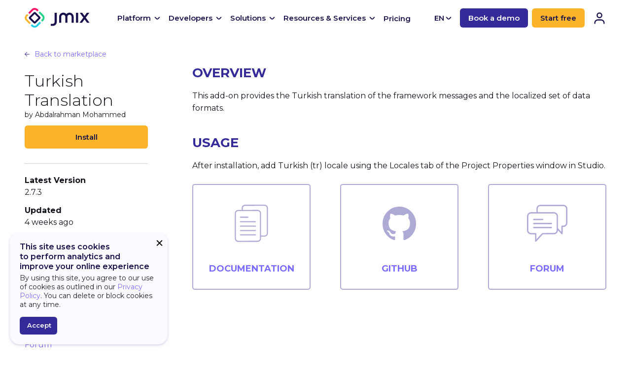

--- FILE ---
content_type: text/html; charset=UTF-8
request_url: https://www.jmix.io/marketplace/turkish-translation/
body_size: 11991
content:
<!doctype html>
<html data-n-head-ssr lang="en" data-n-head="%7B%22lang%22:%7B%22ssr%22:%22en%22%7D%7D" data-critters-container>
<head>
    <meta data-n-head="ssr" charset="utf-8"><meta data-n-head="ssr" name="viewport" content="width=device-width,initial-scale=1"><meta data-n-head="ssr" name="google-site-verification" content="c6jvutxLHAu_E1SbXa8CtELOeEN_u-41DPCbrcyZeG0"><meta data-n-head="ssr" name="google-site-verification" content="uG57sxzCmbBFxGe2_VdP14bQuvteexmxflYiHLUsk3A"><meta data-n-head="ssr" data-hid="charset" charset="utf-8"><meta data-n-head="ssr" data-hid="mobile-web-app-capable" name="mobile-web-app-capable" content="yes"><meta data-n-head="ssr" data-hid="apple-mobile-web-app-title" name="apple-mobile-web-app-title" content="jmix.io"><meta data-n-head="ssr" data-hid="theme-color" name="theme-color" content="#342a98"><meta data-n-head="ssr" data-hid="og:type" name="og:type" property="og:type" content="website"><meta data-n-head="ssr" data-hid="og:title" name="og:title" property="og:title" content="jmix.io"><meta data-n-head="ssr" data-hid="og:site_name" name="og:site_name" property="og:site_name" content="jmix.io"><meta data-n-head="ssr" data-hid="description" name="description" content="Turkish Translation"><meta data-n-head="ssr" data-hid="keywords" name="keywords" content="Turkish Translation"><meta data-n-head="ssr" data-hid="og-type" property="og:type" content="article"><meta data-n-head="ssr" data-hid="og-title" property="og:title" content="Turkish Translation"><meta data-n-head="ssr" data-hid="og-description" property="og:description" content="Turkish Translation"><meta data-n-head="ssr" data-hid="og-url" property="og:url" content="https://www.jmix.io/marketplace/turkish-translation/"><meta data-n-head="ssr" data-hid="og-image" property="og:image" content="https://www.jmix.io/images/og-tw-image.png"><meta data-n-head="ssr" data-hid="twitter-card" property="twitter:card" content="summary_large_image"><meta data-n-head="ssr" data-hid="twitter-site" property="twitter:site" content="@Jmix"><meta data-n-head="ssr" data-hid="twitter-creator" property="twitter:creator" content="@Jmix"><meta data-n-head="ssr" data-hid="twitter-title" property="twitter:title" content="Turkish Translation"><meta data-n-head="ssr" data-hid="twitter-description" property="twitter:description" content="Turkish Translation"><meta data-n-head="ssr" data-hid="twitter-image" property="twitter:image" content="https://www.jmix.io/images/og-tw-image.png"><title>Turkish Translation – Jmix</title><link data-n-head="ssr" rel="preconnect" href="https://fonts.gstatic.com&quot;"><link data-n-head="ssr" rel="stylesheet" href="https://fonts.googleapis.com/css2?family=Montserrat:wght@300;400;500;600;700;800&display=swap"><link data-n-head="ssr" data-hid="shortcut-icon" rel="shortcut icon" href="/images/jmix-logo-icon.png"><link data-n-head="ssr" data-hid="apple-touch-icon" rel="apple-touch-icon" href="/images/jmix-logo-icon.png" sizes="512x512"><link data-n-head="ssr" rel="manifest" href="/_nuxt/manifest.95b0c047.json" data-hid="manifest"><link rel="preload" href="/_nuxt/6175b9e.js" as="script"><link rel="preload" href="/_nuxt/5ac5a30.js" as="script"><link rel="preload" href="/_nuxt/css/a9c8d8a.css" as="style"><link rel="preload" href="/_nuxt/c56fde3.js" as="script"><link rel="preload" href="/_nuxt/css/090c603.css" as="style"><link rel="preload" href="/_nuxt/637b6e4.js" as="script"><link rel="preload" href="/_nuxt/css/1adf41c.css" as="style"><link rel="preload" href="/_nuxt/dc2e151.js" as="script"><link rel="preload" href="/_nuxt/289dbfa.js" as="script"><link rel="preload" href="/_nuxt/53297a9.js" as="script"><style>.jmix-website{-webkit-text-size-adjust:100%;line-height:1.15;margin:0}.jmix-website main{display:block}.jmix-website h1{font-size:2em;margin:.67em 0}.jmix-website a{background-color:rgba(0,0,0,0)}.jmix-website strong{font-weight:bolder}.jmix-website img{border-style:none}.jmix-website button,.jmix-website input{font-family:inherit;font-size:100%;line-height:1.15;margin:0}.jmix-website button,.jmix-website input{overflow:visible}.jmix-website button{text-transform:none}.jmix-website button{-webkit-appearance:button}.jmix-website button::-moz-focus-inner{border-style:none;padding:0}.jmix-website button:-moz-focusring{outline:1px dotted ButtonText}.jmix-website [type=checkbox]{-webkit-box-sizing:border-box;box-sizing:border-box;padding:0}.jmix-website ::-webkit-file-upload-button{-webkit-appearance:button;font:inherit}.jmix-website{--swiper-theme-color:#007aff}.jmix-website{--swiper-navigation-size:44px}@-webkit-keyframes swiper-preloader-spin{to{-webkit-transform:rotate(1turn);transform:rotate(1turn)}}.jmix-website button::-moz-focus-inner{border:0;padding:0}@-webkit-keyframes spinning{0%{-webkit-transform:rotate(0);transform:rotate(0)}to{-webkit-transform:rotate(2turn);transform:rotate(2turn)}}.jmix-website .btn[data-v-272e992e]{background:#fdb42b;border:1px solid rgba(0,0,0,0);border-radius:6px;color:#17124b;cursor:pointer;display:inline-block;font-size:15px;font-weight:600;padding:12px 30px;position:relative;-webkit-transition:background .3s ease-out,color .3s ease-out,border .3s ease-out,-webkit-box-shadow .3s ease-out;transition:background .3s ease-out,color .3s ease-out,border .3s ease-out,-webkit-box-shadow .3s ease-out;transition:background .3s ease-out,box-shadow .3s ease-out,color .3s ease-out,border .3s ease-out;transition:background .3s ease-out,box-shadow .3s ease-out,color .3s ease-out,border .3s ease-out,-webkit-box-shadow .3s ease-out}@media(max-width:390px){.jmix-website .btn[data-v-272e992e]{font-size:14px;padding:12px 20px}}.jmix-website .btn[data-v-272e992e]:hover{text-decoration:none}.jmix-website .btn[data-v-272e992e]:hover{-webkit-box-shadow:0 0 20px rgba(253,180,43,.5);box-shadow:0 0 20px rgba(253,180,43,.5)}.jmix-website .btn[data-v-272e992e]:focus-visible,.jmix-website .btn[data-v-272e992e]:hover{-webkit-box-shadow:0 0 20px rgba(253,180,43,.5);box-shadow:0 0 20px rgba(253,180,43,.5)}.jmix-website .btn[data-v-272e992e]:focus-visible{background:#fdc65e;outline:none}.jmix-website .btn[data-v-272e992e]:active{background:#fdc65e}.jmix-website .block[data-v-272e992e]{text-align:center;width:100%}.jmix-website .invert[data-v-272e992e]{background:#342a98;color:#fff}.jmix-website .invert[data-v-272e992e]:hover{-webkit-box-shadow:0 0 20px rgba(52,42,152,.5);box-shadow:0 0 20px rgba(52,42,152,.5)}.jmix-website .invert[data-v-272e992e]:focus-visible,.jmix-website .invert[data-v-272e992e]:hover{-webkit-box-shadow:0 0 20px rgba(52,42,152,.5);box-shadow:0 0 20px rgba(52,42,152,.5)}.jmix-website .invert[data-v-272e992e]:focus-visible{background:#4235c0;outline:none}.jmix-website .invert[data-v-272e992e]:active{background:#4235c0}@-webkit-keyframes rotate-6831a25c{0%{-webkit-transform:rotate(0);transform:rotate(0)}to{-webkit-transform:rotate(1turn);transform:rotate(1turn)}}.jmix-website{--black:#11151b;--gray:#848b98;--white:#fff;--red-1:#fc1264;--red-2:#fff3f7;--red-3:#f4b2c8;--blue-1:#25cde3;--blue-2:#dffafd;--yellow-1:#fdb42b;--yellow-2:#fee7c9;--yellow-3:#fffaf4;--orange:#f57600;--green-1:#41b883;--green-2:#f2fdf8;--green-3:#aaecce;--purple-1:#342a98;--purple-2:#fafaff;--purple-3:#e8e2ff;--purple-4:#aeaad6;--purple-5:#17124b;--light-gray-1:#f2f6f8;--light-gray-2:#e7ecee;--hover-1:rgba(23,18,75,.6);--footer:#1a1341;--jmix-documentation-black:#424242;--jmix-documentation-light-gray:#fafafa;--jmix-documentation-gray-1:#c1c1c1;--jmix-documentation-gray-2:#e1e1e1;--jmix-documentation-purple:#342a98;--jmix-documentation-blue:#217ee7;--jmix-documentation-green:#397300;--jmix-documentation-red:#800;--jmix-documentation-violet:#a0439c;--technical-section-1:#d8dde2;--technical-section-2:#c0c5c9;--body-overflow:unset}.jmix-website{height:100%;min-height:100%}.jmix-website,.jmix-website button,.jmix-website input{-webkit-font-smoothing:antialiased;-moz-osx-font-smoothing:grayscale}.jmix-website *{-webkit-box-sizing:border-box;box-sizing:border-box}.jmix-website :after,.jmix-website :before{-webkit-box-sizing:border-box;box-sizing:border-box}.jmix-website{-webkit-tap-highlight-color:rgba(0,0,0,0);background-color:#fff;color:#11151b;font-family:Montserrat,-apple-system,system-ui,Segoe UI,Roboto,Ubuntu,Cantarell,Noto Sans,sans-serif,BlinkMacSystemFont,Helvetica Neue,Arial;font-size:16px;font-weight:400;line-height:1.428571429;position:relative}.jmix-website button,.jmix-website input{font-family:inherit;font-size:inherit;line-height:inherit}.jmix-website a{color:#7b6dff;cursor:pointer;outline:none;text-decoration:none}.jmix-website a:hover{text-decoration:underline}@media(min-width:1025px){.jmix-website a:focus-visible{outline:1px solid #352a98}}.jmix-website img{vertical-align:middle}.jmix-website input::-ms-clear,.jmix-website input::-ms-reveal{display:none}.jmix-website p{line-height:1.6;margin:0}.jmix-website footer,.jmix-website header,.jmix-website main,.jmix-website nav{display:block}.jmix-website #__nuxt{height:auto!important;min-height:100%}@media(max-width:1441px){.jmix-website #__nuxt{background:hsla(0,0%,100%,.7)}}.jmix-website #__nuxt #__layout{-webkit-box-orient:vertical;-webkit-box-direction:normal;-webkit-box-pack:start;-ms-flex-pack:start;-webkit-box-align:stretch;-ms-flex-align:stretch;align-items:stretch;display:-webkit-box;display:-ms-flexbox;display:flex;-ms-flex-direction:column;flex-direction:column;height:100%;justify-content:flex-start;min-height:100vh;width:100%}@media(max-width:767px){.jmix-website #__nuxt #__layout{height:auto;min-height:auto}}@media screen and (-webkit-min-device-pixel-ratio:0)and (-webkit-min-device-pixel-ratio:0),screen and (-webkit-min-device-pixel-ratio:0)and (min-resolution:0.001dpcm){.jmix-website img{image-rendering:-webkit-optimize-contrast!important}}@media not all and (-webkit-min-device-pixel-ratio:0),not all and (min-resolution:0.001dpcm){@supports(-webkit-appearance:none) and (stroke-color:transparent){.jmix-website img{image-rendering:inherit!important}}}.jmix-website .custom-arrow{height:16px;position:relative;width:16px}.jmix-website .custom-arrow:after,.jmix-website .custom-arrow:before{background-color:#17124b;border-radius:40px;content:"";height:2px;position:absolute;-webkit-transition:background-color .3s ease,-webkit-transform .3s ease;transition:background-color .3s ease,-webkit-transform .3s ease;transition:background-color .3s ease,transform .3s ease;transition:background-color .3s ease,transform .3s ease,-webkit-transform .3s ease;width:7px}.jmix-website .custom-arrow:before{left:0;-webkit-transform:translate3d(3px,7px,0) rotate(45deg);transform:translate3d(3px,7px,0) rotate(45deg)}.jmix-website .custom-arrow:after{right:0;-webkit-transform:translate3d(-1px,7px,0) rotate(-45deg);transform:translate3d(-1px,7px,0) rotate(-45deg)}@-webkit-keyframes vibrate-1{0%{-webkit-transform:translate(0);transform:translate(0)}20%{-webkit-transform:translate(-2px,2px);transform:translate(-2px,2px)}40%{-webkit-transform:translate(-2px,-2px);transform:translate(-2px,-2px)}60%{-webkit-transform:translate(2px,2px);transform:translate(2px,2px)}80%{-webkit-transform:translate(2px,-2px);transform:translate(2px,-2px)}to{-webkit-transform:translate(0);transform:translate(0)}}.jmix-website .container{margin-left:auto;margin-right:auto;max-width:1220px;padding-left:20px;padding-right:20px}.jmix-website .layout-main{-webkit-box-flex:1;-ms-flex:1 0 auto;flex:1 0 auto;min-height:100vh;overflow:hidden}@media(max-width:767px){.jmix-website .layout-main{min-height:auto}}.jmix-website .layout-main .layout-main_container{padding-top:100px}.jmix-website .layout-main_container{padding-bottom:65px;padding-top:45px}.jmix-website .icon{display:inline-block;vertical-align:top}.jmix-website .icon.-git{height:68px;width:68px}.jmix-website .icon.-stats-star{height:11px;width:12px}.jmix-website .icon.-stats-download{height:11px;width:11px}.jmix-website .icon.-icon-discussion{height:76px;width:82px}.jmix-website .icon.-marketplace-documentation{height:76px;width:76px}@-webkit-keyframes mobile-menu-toggle-open-top{0%{-webkit-transform:translateY(0) rotate(0deg);transform:translateY(0) rotate(0deg)}25%{-webkit-transform:translateY(7px) rotate(0deg);transform:translateY(7px) rotate(0deg)}to{-webkit-transform:translateY(7px) rotate(45deg);transform:translateY(7px) rotate(45deg)}}@-webkit-keyframes mobile-menu-toggle-open-bottom{0%{-webkit-transform:translateY(0) rotate(0deg);transform:translateY(0) rotate(0deg)}25%{-webkit-transform:translateY(-7px) rotate(0deg);transform:translateY(-7px) rotate(0deg)}to{-webkit-transform:translateY(-7px) rotate(-45deg);transform:translateY(-7px) rotate(-45deg)}}@-webkit-keyframes mobile-menu-toggle-close-top{0%{-webkit-transform:translateY(4px) rotate(45deg);transform:translateY(4px) rotate(45deg)}75%{-webkit-transform:translateY(4px) rotate(0deg);transform:translateY(4px) rotate(0deg)}to{-webkit-transform:translateY(0) rotate(0deg);transform:translateY(0) rotate(0deg)}}@-webkit-keyframes mobile-menu-toggle-close-bottom{0%{-webkit-transform:translateY(-4px) rotate(-45deg);transform:translateY(-4px) rotate(-45deg)}75%{-webkit-transform:translateY(-4px) rotate(0deg);transform:translateY(-4px) rotate(0deg)}to{-webkit-transform:translateY(0) rotate(0deg);transform:translateY(0) rotate(0deg)}}.jmix-website .footer{-webkit-box-flex:0;background-color:#faf9ff;-ms-flex:none;flex:none;font-size:14px;z-index:2}.jmix-website .page-header-back{font-size:14px;margin:0 0 10px}.jmix-website .page-header-back:before{content:url(/images/arrow-left.svg);margin-right:10px}.jmix-website button:-moz-focusring{outline:none}.jmix-website .text-page h2{color:#342a98;font-size:26px;margin:40px 0 15px;text-transform:uppercase}.jmix-website .text-page h2:first-child{margin-top:0}.jmix-website .text-page p{margin:15px 0}.jmix-website .text-page.-addon{font-size:16px}.jmix-website .page-addon{-webkit-box-orient:horizontal;-webkit-box-direction:normal;display:-webkit-box;display:-ms-flexbox;display:flex;-ms-flex-flow:row nowrap;flex-flow:row nowrap}@media(max-width:767.98px){.jmix-website .page-addon{-ms-flex-wrap:wrap;flex-wrap:wrap}}.jmix-website .page-addon_sidebar{-webkit-box-flex:0;-ms-flex:0 0 auto;flex:0 0 auto;margin-right:90px;position:relative;width:250px}@media(max-width:1199.98px){.jmix-website .page-addon_sidebar{margin-right:55px}}@media(max-width:767.98px){.jmix-website .page-addon_sidebar{margin-right:0;width:100%}}.jmix-website .page-addon_sidebar_content{width:250px}@media(max-width:767.98px){.jmix-website .page-addon_sidebar_content{width:auto}}.jmix-website .page-addon_content{-webkit-box-flex:1;-ms-flex:1 1 auto;flex:1 1 auto;margin:0 0 40px;width:calc(100% - 340px)}@media(max-width:767.98px){.jmix-website .page-addon_content{width:100%}}.jmix-website .addon-sidebar_header{border-bottom:1px solid #ccd3da;padding:15px 0 30px}.jmix-website .addon-sidebar_title{font-size:33px;font-weight:300;line-height:1.2;margin:0}.jmix-website .addon-sidebar_author{font-size:14px;font-weight:400}.jmix-website .addon-sidebar_stats{margin:14px 0 0}.jmix-website .addon-sidebar_content{padding:15px 0}.jmix-website .stats-badges{margin:-2px}.jmix-website .stats-badge{background:#b0b0b0;border-radius:2px;color:#fff;display:inline-block;font-size:12px;font-weight:700;height:21px;line-height:19px;margin:2px;padding:0 6px}.jmix-website .stats-badge.-downloads,.jmix-website .stats-badge.-star{display:none}.jmix-website .stats-badge_icon,.jmix-website .stats-badge_text{vertical-align:middle}.jmix-website .stats-badge_icon+.stats-badge_text{margin-left:2px}.jmix-website .info-list{margin:0;padding:0}.jmix-website .info-list_item{font-size:16px;list-style:none;margin:15px 0}.jmix-website .info-list_title{display:block;margin:0 0 2px}.jmix-website .communications{-webkit-box-orient:horizontal;-webkit-box-direction:normal;display:-webkit-box;display:-ms-flexbox;display:flex;-ms-flex-flow:row nowrap;flex-flow:row nowrap;margin:25px -30px -30px;padding:0}@media(max-width:1100px){.jmix-website .communications{-ms-flex-wrap:wrap;flex-wrap:wrap}}@media(max-width:1199.98px){.jmix-website .communications{margin-left:-15px;margin-right:-15px}}.jmix-website .communications_item{-webkit-box-flex:1;-ms-flex:1 1 auto;flex:1 1 auto;list-style:none;min-width:235px;padding:0 30px 30px;width:33%}@media(max-width:1100px){.jmix-website .communications_item a{margin:0 auto}}@media(max-width:1199.98px){.jmix-website .communications_item{padding-left:15px;padding-right:15px}}@media(max-width:767.98px){.jmix-website .communications_item{padding-bottom:20px;width:100%}}.jmix-website .communications_link{border-radius:5px;-webkit-box-shadow:inset 0 0 0 2px #aeaad6;box-shadow:inset 0 0 0 2px #aeaad6;display:block;height:215px;text-align:center;-webkit-transition:-webkit-box-shadow .15s;transition:-webkit-box-shadow .15s;transition:box-shadow .15s;transition:box-shadow .15s,-webkit-box-shadow .15s;width:100%}.jmix-website .communications_link:focus,.jmix-website .communications_link:hover{-webkit-box-shadow:inset 0 0 0 2px #342a98;box-shadow:inset 0 0 0 2px #342a98;text-decoration:none}@media(max-width:480px){.jmix-website .communications_link{margin:0 auto}}.jmix-website .communications_icon{-webkit-box-pack:center;-ms-flex-pack:center;-webkit-box-align:center;-ms-flex-align:center;align-items:center;color:#aeaad6;display:-webkit-box;display:-ms-flexbox;display:flex;height:160px;justify-content:center;width:100%}.jmix-website .communications_title{display:block;font-size:18px;text-transform:uppercase}.jmix-website .link[data-v-33586867]{color:#11151b;display:block;font-size:14px;line-height:1.7;overflow:hidden;padding-bottom:2px;position:relative;text-decoration:none;-webkit-transition:color .3s ease;transition:color .3s ease}@media(max-width:1110px){.jmix-website .link[data-v-33586867]{background-color:#342a98;border-radius:4px;color:#fff}}.jmix-website .link.bold[data-v-33586867]{color:#17124b;font-size:15px;font-weight:600;line-height:1.3333;-webkit-transition:color .3s ease;transition:color .3s ease}@media(max-width:1110px){.jmix-website .link.bold[data-v-33586867]{color:#fff}}.jmix-website .link.bold[data-v-33586867]:before{content:none}@media(any-hover:hover){.jmix-website .link.bold[data-v-33586867]:hover{color:#fc1264}}.jmix-website .link.external[data-v-33586867]{-webkit-box-align:center;-ms-flex-align:center;align-items:center;display:-webkit-box;display:-ms-flexbox;display:flex;padding-right:16px;position:relative}.jmix-website .link.external[data-v-33586867]:after{background-image:url(/images/icons/out-link.svg);content:"";display:inline-block;height:16px;margin-left:12px;-webkit-transition:-webkit-transform .3s ease;transition:-webkit-transform .3s ease;transition:transform .3s ease;transition:transform .3s ease,-webkit-transform .3s ease;width:16px}.jmix-website .link.external[data-v-33586867]:hover:after{-webkit-transform:scale(1.2);-ms-transform:scale(1.2);transform:scale(1.2)}.jmix-website .link.external[data-v-33586867]:active:after{-webkit-transform:scale(.98);-ms-transform:scale(.98);transform:scale(.98)}@media(any-hover:hover){.jmix-website .link[data-v-33586867]:hover{color:#25cde3}.jmix-website .link[data-v-33586867]:hover:before{opacity:1;-webkit-transform:translateZ(0);transform:translateZ(0)}}.jmix-website .link.active[data-v-33586867]{color:#25cde3;text-decoration:none}.jmix-website .link.active[data-v-33586867]:before{opacity:1;-webkit-transform:translateZ(0);transform:translateZ(0)}.jmix-website .link[data-v-33586867]:before{background:#fc1264;bottom:0;height:2px;left:0;opacity:0;position:absolute;-webkit-transform:translate3d(-101%,0,0);transform:translate3d(-101%,0,0);-webkit-transition:opacity .3s ease,-webkit-transform .3s ease;transition:opacity .3s ease,-webkit-transform .3s ease;transition:transform .3s ease,opacity .3s ease;transition:transform .3s ease,opacity .3s ease,-webkit-transform .3s ease;width:25px}@media(min-width:1201px){.jmix-website .link[data-v-33586867]:before{content:""}}.jmix-website .accordion[data-v-03b9bcc7]{padding:5px 0}@media(max-width:1110px){.jmix-website .accordion[data-v-03b9bcc7]{background-color:#342a98;border-radius:4px;padding:0}}.jmix-website .accordion__label[data-v-03b9bcc7]{-webkit-box-align:center;-ms-flex-align:center;align-items:center;background-color:rgba(0,0,0,0);border:none;color:#17124b;cursor:pointer;display:-webkit-box;display:-ms-flexbox;display:flex;font-size:15px;font-weight:600;line-height:1.3333;margin:0;padding:5px 0;pointer-events:none;-webkit-transition:color .3s ease;transition:color .3s ease}@media(max-width:1110px){.jmix-website .accordion__label[data-v-03b9bcc7]{-webkit-box-pack:justify;-ms-flex-pack:justify;color:#fff;justify-content:space-between;padding:20px;pointer-events:all;position:relative;width:100%}}.jmix-website .accordion__label[data-v-03b9bcc7]:before{background-color:#fff;border-radius:20px;bottom:0;height:2px;left:50%;position:absolute;-webkit-transform:translate3d(-50%,0,0) scale(0);transform:translate3d(-50%,0,0) scale(0);-webkit-transform-origin:center;-ms-transform-origin:center;transform-origin:center;-webkit-transition:opacity .5s,-webkit-transform .5s ease;transition:opacity .5s,-webkit-transform .5s ease;transition:opacity .5s,transform .5s ease;transition:opacity .5s,transform .5s ease,-webkit-transform .5s ease;width:calc(100% - 40px)}@media(max-width:1110px){.jmix-website .accordion__label[data-v-03b9bcc7]:before{content:""}}@media(max-width:1110px){.jmix-website .accordion__label.open[data-v-03b9bcc7]{color:#fc1264}.jmix-website .accordion__label.open[data-v-03b9bcc7]:before{opacity:1;-webkit-transform:translate3d(-50%,0,0) scale(1);transform:translate3d(-50%,0,0) scale(1)}.jmix-website .accordion__label.open .accordion__label-icon[data-v-03b9bcc7]:after,.jmix-website .accordion__label.open .accordion__label-icon[data-v-03b9bcc7]:before{background-color:#fc1264}.jmix-website .accordion__label.open .accordion__label-icon[data-v-03b9bcc7]:before{-webkit-transform:translate3d(3px,7px,0) rotate(-45deg);transform:translate3d(3px,7px,0) rotate(-45deg)}.jmix-website .accordion__label.open .accordion__label-icon[data-v-03b9bcc7]:after{-webkit-transform:translate3d(-1px,7px,0) rotate(45deg);transform:translate3d(-1px,7px,0) rotate(45deg)}}.jmix-website .accordion__label-icon[data-v-03b9bcc7]{-ms-flex-negative:0;display:block;flex-shrink:0;height:16px;margin-left:4px;-webkit-transition:fill .3s ease,-webkit-transform .3s ease;transition:fill .3s ease,-webkit-transform .3s ease;transition:fill .3s ease,transform .3s ease;transition:fill .3s ease,transform .3s ease,-webkit-transform .3s ease;width:16px}@media(max-width:1110px){.jmix-website .accordion__label-icon[data-v-03b9bcc7]:after,.jmix-website .accordion__label-icon[data-v-03b9bcc7]:before{background-color:#fff}}.jmix-website .accordion__box[data-v-03b9bcc7]{-webkit-transition:opacity .3s ease,visibility .3s ease;transition:opacity .3s ease,visibility .3s ease}@media(min-width:1111px){.jmix-website .accordion__box[data-v-03b9bcc7]{margin-top:-5px;opacity:0;padding-top:25px;position:absolute;-webkit-transform:translateX(-35%);-ms-transform:translateX(-35%);transform:translateX(-35%);visibility:hidden;z-index:-2}}@media(max-width:1110px){.jmix-website .accordion__wrap[data-v-03b9bcc7]{overflow:hidden}.jmix-website .accordion__sublist[data-v-03b9bcc7]{padding:20px}}.jmix-website .sublist[data-v-03b9bcc7]{display:-webkit-box;display:-ms-flexbox;display:flex;-webkit-transition:-webkit-transform .3s ease;transition:-webkit-transform .3s ease;transition:transform .3s ease;transition:transform .3s ease,-webkit-transform .3s ease}@media(min-width:1111px){.jmix-website .sublist[data-v-03b9bcc7]{background:#fff;border-radius:0 0 16px 16px;-webkit-box-shadow:0 2px 5px rgba(52,42,152,.2);box-shadow:0 2px 5px rgba(52,42,152,.2);overflow:hidden;padding:24px;-webkit-transform:translateY(-15px);-ms-transform:translateY(-15px);transform:translateY(-15px)}}.jmix-website .sublist__title[data-v-03b9bcc7]{border-right:2px solid #e8e2ff;color:#aeaad6;font-size:24px;font-weight:700;letter-spacing:1px;line-height:1.15;margin-right:24px;max-width:240px;padding-right:24px;text-transform:uppercase}@media(max-width:1110px){.jmix-website .sublist__title[data-v-03b9bcc7]{display:none}}.jmix-website .sublist__cols[data-v-03b9bcc7]{list-style:none;margin:0;padding:0}@media(min-width:1111px){.jmix-website .sublist__cols[data-v-03b9bcc7]{display:-webkit-box;display:-ms-flexbox;display:flex}}@media(max-width:1110px){.jmix-website .sublist__cols[data-v-03b9bcc7]{width:100%}}@media(max-width:1700px){.jmix-website .sublist__col[data-v-03b9bcc7]{min-width:205px}}@media(max-width:1279px){.jmix-website .sublist__col[data-v-03b9bcc7]{min-width:auto}}.jmix-website .sublist__col+.sublist__col[data-v-03b9bcc7]{margin-top:20px}@media(min-width:1111px){.jmix-website .sublist__col+.sublist__col[data-v-03b9bcc7]{border-left:2px solid #e8e2ff;margin-left:24px;margin-top:0;padding-left:24px}}.jmix-website .sublist__sub-title[data-v-03b9bcc7]{color:#342a98;display:block;font-size:14px;font-weight:600;line-height:1.7;margin-bottom:12px;position:relative;text-transform:uppercase;white-space:nowrap}@media(max-width:1110px){.jmix-website .sublist__sub-title[data-v-03b9bcc7]{color:#fff;padding-bottom:2px;white-space:normal}}.jmix-website .sublist__sub-title[data-v-03b9bcc7]:before{background-color:#fdb42b;bottom:0;height:2px;position:absolute;width:35px}@media(max-width:1110px){.jmix-website .sublist__sub-title[data-v-03b9bcc7]:before{content:""}}.jmix-website .sublist__menu[data-v-03b9bcc7]{list-style:none;margin:0;padding:0}.jmix-website .sublist__item+.sublist__item[data-v-03b9bcc7]{margin-top:12px}.jmix-website .header-success__sub-link-icon[data-v-03b9bcc7]{fill:#342a98;height:16px;margin-left:8px;-webkit-transition:fill .3s ease,-webkit-transform .3s ease;transition:fill .3s ease,-webkit-transform .3s ease;transition:transform .3s ease,fill .3s ease;transition:transform .3s ease,fill .3s ease,-webkit-transform .3s ease;width:16px}.jmix-website .sublist__link[data-v-03b9bcc7]{white-space:nowrap}@media(max-width:1366px){.jmix-website .sublist__link[data-v-03b9bcc7]{white-space:normal}}.jmix-website .header-banner__title[data-v-03b9bcc7]{color:#342a98;font-size:14px;font-weight:600;line-height:24px;padding:6px 0 0 4px;text-transform:uppercase}.jmix-website .header-banner__descr[data-v-03b9bcc7]{color:#000;font-size:14px;font-weight:400;line-height:24px;padding-left:4px;text-transform:none}.jmix-website a.header-banner__sub-link[data-v-03b9bcc7]{-webkit-box-align:center;-ms-flex-align:center;align-items:center;color:#342a98;display:-webkit-box;display:-ms-flexbox;display:flex;font-size:15px;font-weight:600;line-height:20px;margin-top:12px;padding-left:4px;position:relative;text-decoration:none;text-transform:none;-webkit-transition:color .3s ease;transition:color .3s ease}.jmix-website a.header-banner__sub-link[data-v-03b9bcc7]:hover{color:#fc1264;text-decoration:none!important}.jmix-website a.header-banner__sub-link:hover .header-success__sub-link-icon[data-v-03b9bcc7]{fill:#fc1264;-webkit-transform:translateX(5px);-ms-transform:translateX(5px);transform:translateX(5px)}.jmix-website .header-banner__box[data-v-03b9bcc7]{background:#fafaff;border-radius:8px;height:246px;letter-spacing:normal;margin-top:12px;padding:12px}@media(max-width:1110px){.jmix-website .wrap-list[data-v-14161831]{background-color:#fff;height:100vh;min-width:420px;overflow:auto;padding:100px 20px 30px;position:absolute;right:0;top:0;-webkit-transform:translate3d(100%,0,0);transform:translate3d(100%,0,0);-webkit-transition:-webkit-transform .3s ease;transition:-webkit-transform .3s ease;transition:transform .3s ease;transition:transform .3s ease,-webkit-transform .3s ease;z-index:1}}@media(max-width:600px){.jmix-website .wrap-list[data-v-14161831]{padding:85px 20px 30px}}@media(max-width:420px){.jmix-website .wrap-list[data-v-14161831]{min-width:auto;width:100%}}@media(max-width:1110px){.jmix-website .wrap-holder[data-v-14161831]{background:-webkit-gradient(linear,left top,left bottom,from(#17124b),to(rgba(23,18,75,.2)));background:linear-gradient(180deg,#17124b,rgba(23,18,75,.2));bottom:0;left:0;opacity:0;pointer-events:none;position:fixed;right:0;top:0;-webkit-transition:opacity .3s ease;transition:opacity .3s ease}}.jmix-website .list[data-v-14161831]{list-style:none;margin:0;padding:0}@media(min-width:1111px){.jmix-website .list[data-v-14161831]{-webkit-box-align:center;-ms-flex-align:center;align-items:center;display:-webkit-box;display:-ms-flexbox;display:flex}}.jmix-website .list__item[data-v-14161831]{height:100%}.jmix-website .list__item+.list__item[data-v-14161831]{margin-left:24px}@media(max-width:1280px){.jmix-website .list__item+.list__item[data-v-14161831]{margin-left:16px}}@media(max-width:1110px){.jmix-website .list__item+.list__item[data-v-14161831]{margin-left:0;margin-top:30px}}@media(min-width:1111px){.jmix-website .list__item[data-v-14161831]:after,.jmix-website .list__item[data-v-14161831]:before{content:""}}.jmix-website .list__item[data-v-14161831]:after{background:-webkit-gradient(linear,left top,left bottom,from(#17124b),to(rgba(23,18,75,.2)));background:linear-gradient(180deg,#17124b,rgba(23,18,75,.2));height:100%;left:0;opacity:0;pointer-events:none;position:fixed;top:73px;-webkit-transition:opacity .15s ease;transition:opacity .15s ease;width:100%;z-index:-3}.jmix-website .list__item[data-v-14161831]:before{background-color:#fff;-webkit-box-shadow:0 2px 5px rgba(52,42,152,.2);box-shadow:0 2px 5px rgba(52,42,152,.2);height:100%;left:0;opacity:0;pointer-events:none;position:absolute;top:0;-webkit-transition:opacity .15s ease-in-out;transition:opacity .15s ease-in-out;width:100%;z-index:-1}.jmix-website .list__item_link[data-v-14161831]:after,.jmix-website .list__item_link[data-v-14161831]:before{content:none}@media(max-width:1110px){.jmix-website .list__item_link .link[data-v-14161831]{padding:20px}}@media(min-width:601px){.jmix-website .list__item_mobile[data-v-14161831]{display:none}}.jmix-website .list__item_orange .link[data-v-14161831]{background-color:#fdb42b;color:#17124b}.jmix-website .list__item_orange .link[data-v-14161831]:hover{-webkit-box-shadow:0 0 20px rgba(253,180,43,.5);box-shadow:0 0 20px rgba(253,180,43,.5);text-decoration:none}.jmix-website .list__item_orange .link[data-v-14161831]:focus-visible{background:#fdc65e;-webkit-box-shadow:0 0 20px rgba(253,180,43,.5);box-shadow:0 0 20px rgba(253,180,43,.5);outline:none}.jmix-website .list__item_orange .link[data-v-14161831]:active{background:#fdc65e}.jmix-website .list__item.list__item_link[data-v-14161831]{margin-top:3.5px}@media(any-hover:hover){.jmix-website .list__item[data-v-14161831]:hover .accordion__label{color:#fc1264}.jmix-website .list__item[data-v-14161831]:hover .accordion__label-icon:after,.jmix-website .list__item[data-v-14161831]:hover .accordion__label-icon:before{background-color:#fc1264}.jmix-website .list__item[data-v-14161831]:hover .accordion__label-icon:before{-webkit-transform:translate3d(3px,7px,0) rotate(-45deg);transform:translate3d(3px,7px,0) rotate(-45deg)}.jmix-website .list__item[data-v-14161831]:hover .accordion__label-icon:after{-webkit-transform:translate3d(-1px,7px,0) rotate(45deg);transform:translate3d(-1px,7px,0) rotate(45deg)}.jmix-website .list__item[data-v-14161831]:hover .accordion__box{opacity:1;visibility:visible}.jmix-website .list__item[data-v-14161831]:hover .sublist{-webkit-transform:translateY(0);-ms-transform:translateY(0);transform:translateY(0)}.jmix-website .list__item[data-v-14161831]:hover:after{opacity:.5}.jmix-website .list__item[data-v-14161831]:hover:before{opacity:1}}@media(any-hover:hover){.jmix-website .header-select:hover .header-select__label[data-v-ca680590]{color:#fc1264}.jmix-website .header-select:hover .header-select__icon[data-v-ca680590]:after,.jmix-website .header-select:hover .header-select__icon[data-v-ca680590]:before{background-color:#fc1264}.jmix-website .header-select:hover .header-select__icon[data-v-ca680590]:before{-webkit-transform:translate3d(3px,7px,0) rotate(-45deg);transform:translate3d(3px,7px,0) rotate(-45deg)}.jmix-website .header-select:hover .header-select__icon[data-v-ca680590]:after{-webkit-transform:translate3d(-1px,7px,0) rotate(45deg);transform:translate3d(-1px,7px,0) rotate(45deg)}.jmix-website .header-select:hover .header-select__wrap[data-v-ca680590]{opacity:1;pointer-events:all;-webkit-transform:translate3d(-30px,0,0);transform:translate3d(-30px,0,0)}}.jmix-website .header-select__label[data-v-ca680590]{-webkit-box-align:center;-ms-flex-align:center;align-items:center;color:#17124b;display:-webkit-box;display:-ms-flexbox;display:flex;font-size:15px;font-weight:600;line-height:1.35;-webkit-transition:color .3s ease;transition:color .3s ease}.jmix-website .header-select__checkbox[data-v-ca680590]{left:-999999px;opacity:0;pointer-events:none;position:absolute;z-index:-1}.jmix-website .header-select__checkbox:checked~.header-select__wrap[data-v-ca680590]{opacity:1;pointer-events:all;-webkit-transform:translate3d(-30px,0,0);transform:translate3d(-30px,0,0)}.jmix-website .header-select__wrap[data-v-ca680590]{opacity:0;padding-top:15px;pointer-events:none;position:absolute;-webkit-transform:translate3d(-30px,-5px,0);transform:translate3d(-30px,-5px,0);-webkit-transition:opacity .3s ease,-webkit-transform .3s ease;transition:opacity .3s ease,-webkit-transform .3s ease;transition:opacity .3s ease,transform .3s ease;transition:opacity .3s ease,transform .3s ease,-webkit-transform .3s ease}.jmix-website .header-select__list[data-v-ca680590]{background:#fff;border-radius:16px;-webkit-box-shadow:0 38.5185px 25.4815px rgba(52,42,152,.043),0 20px 13px rgba(52,42,152,.035),0 8.14815px 6.51852px rgba(52,42,152,.027),0 1.85185px 3.14815px rgba(52,42,152,.017);box-shadow:0 38.5185px 25.4815px rgba(52,42,152,.043),0 20px 13px rgba(52,42,152,.035),0 8.14815px 6.51852px rgba(52,42,152,.027),0 1.85185px 3.14815px rgba(52,42,152,.017);list-style:none;margin:0;overflow:hidden;padding:0}.jmix-website .header-select__link[data-v-ca680590]{color:#11151b;display:block;font-size:14px;line-height:24px;padding:12px 32px;text-decoration:none;-webkit-transition:background .15s ease;transition:background .15s ease}@media(any-hover:hover){.jmix-website .header-select__link[data-v-ca680590]:hover{background:rgba(173,167,231,.2)}}.jmix-website .header-select__link[data-v-ca680590]:focus-visible{background:rgba(173,167,231,.2)}.jmix-website .header-select__link[data-v-ca680590]:active{background:rgba(173,167,231,.4)}.jmix-website .account[data-v-66417a91]{display:inline-block}.jmix-website .account-svg[data-v-66417a91]{-webkit-box-flex:0;fill:#17124b;-ms-flex:0 0 28px;flex:0 0 28px;height:28px;-webkit-transition:fill .3s ease;transition:fill .3s ease;width:28px}@media(max-width:600px){.jmix-website .account-svg[data-v-66417a91]{-webkit-box-flex:0;-ms-flex:0 0 24px;flex:0 0 24px;height:24px;width:24px}}@media(any-hover:hover){.jmix-website .account-svg[data-v-66417a91]:hover{fill:#fc1264}}.jmix-website .nav-info__lang[data-v-fe50c9de]{height:100%;margin-right:18px}@media(max-width:1280px){.jmix-website .nav-info__lang[data-v-fe50c9de]{margin-right:16px}}.jmix-website .nav-info__buttons[data-v-fe50c9de]{-webkit-box-align:center;-ms-flex-align:center;align-items:center;display:-webkit-box;display:-ms-flexbox;display:flex;margin-right:16px}@media(max-width:600px){.jmix-website .nav-info__buttons[data-v-fe50c9de]{display:none}}.jmix-website .btn.nav-info__button[data-v-fe50c9de]{padding:8px 16px}.jmix-website .nav-info__button+.nav-info__button[data-v-fe50c9de]{margin-left:8px}.jmix-website .burger[data-v-72e478bc]{-webkit-box-flex:0;background:#342a98;border:none;border-radius:5px;cursor:pointer;-ms-flex:0 0 28px;flex:0 0 28px;height:28px;margin-left:20px;padding:0;width:28px}@media(min-width:1111px){.jmix-website .burger[data-v-72e478bc]{display:none}}.jmix-website .burger-wrapper[data-v-72e478bc]{display:block;height:100%;position:relative;-webkit-transition:-webkit-transform .5s ease;transition:-webkit-transform .5s ease;transition:transform .5s ease;transition:transform .5s ease,-webkit-transform .5s ease;width:100%}.jmix-website .burger-wrapper span[data-v-72e478bc]{background:#fff;height:2px;left:50%;pointer-events:none;position:absolute;-webkit-transform:translate(-50%);-ms-transform:translate(-50%);transform:translate(-50%);-webkit-transition:.5s ease;transition:.5s ease;width:65%}.jmix-website .burger-wrapper span[data-v-72e478bc]:first-child{top:6px}.jmix-website .burger-wrapper span[data-v-72e478bc]:nth-child(2){top:50%;-webkit-transform:translate(-50%,-50%);-ms-transform:translate(-50%,-50%);transform:translate(-50%,-50%)}.jmix-website .burger-wrapper span[data-v-72e478bc]:last-child{bottom:6px}.jmix-website .jmix-nav__container[data-v-2e1b3e8c]{-webkit-box-align:center;-ms-flex-align:center;-webkit-box-pack:justify;-ms-flex-pack:justify;align-items:center;display:-webkit-box;display:-ms-flexbox;display:flex;justify-content:space-between;width:100%}.jmix-website .jmix-nav__logo[data-v-2e1b3e8c]{margin-right:40px}@media(max-width:1280px){.jmix-website .jmix-nav__logo[data-v-2e1b3e8c]{margin-right:20px}}@media(max-width:1110px){.jmix-website .jmix-nav__logo[data-v-2e1b3e8c]{position:relative;z-index:3}}@media(max-width:600px){.jmix-website .jmix-nav__logo[data-v-2e1b3e8c]{height:auto;max-width:104px;width:100%}}.jmix-website .jmix-nav__info[data-v-2e1b3e8c]{-webkit-box-align:center;-ms-flex-align:center;align-items:center;display:-webkit-box;display:-ms-flexbox;display:flex;margin-left:30px}@media(max-width:1280px){.jmix-website .jmix-nav__info[data-v-2e1b3e8c]{margin-left:12px}}@media(max-width:1110px){.jmix-website .jmix-nav__info[data-v-2e1b3e8c]{margin-left:auto;position:relative;z-index:2}}@media(max-width:1110px){.jmix-website .jmix-nav__burger[data-v-2e1b3e8c]{position:relative;z-index:2}}.jmix-website .header__jmix[data-v-73a6cc40]{left:0;padding:16px 0;position:fixed;top:0;-webkit-transition:background-color .3s ease,-webkit-box-shadow .3s ease;transition:background-color .3s ease,-webkit-box-shadow .3s ease;transition:background-color .3s ease,box-shadow .3s ease;transition:background-color .3s ease,box-shadow .3s ease,-webkit-box-shadow .3s ease;width:100%;z-index:9999}@media(max-width:600px){.jmix-website .header__jmix[data-v-73a6cc40]{padding:12px 0}}.jmix-website .header__jmix.fill[data-v-73a6cc40]{background-color:#fff;-webkit-box-shadow:0 2px 5px rgba(52,42,152,.2);box-shadow:0 2px 5px rgba(52,42,152,.2)}.jmix-website .header__jmix[data-v-73a6cc40]:before{background-color:#fff;-webkit-box-shadow:0 2px 5px rgba(52,42,152,.2);box-shadow:0 2px 5px rgba(52,42,152,.2);height:100%;left:0;position:absolute;top:0;width:100%;z-index:2}@media(max-width:1110px){.jmix-website .header__jmix[data-v-73a6cc40]:before{content:""}}@media(max-width:768px){.jmix-website .footer__box{background:#3a2a90;border-radius:5px;margin-bottom:10px;padding:10px}}.jmix-website .footer__box ._hover{display:inline-block;overflow:hidden;padding-bottom:2px;position:relative}@media(any-hover:hover){.jmix-website .footer__box ._hover:hover{text-decoration:none}.jmix-website .footer__box ._hover:hover:after{-webkit-transform:translateX(0);-ms-transform:translateX(0);transform:translateX(0)}}.jmix-website .footer__box ._hover:after{background:#fc1264;bottom:0;content:"";height:2px;left:0;position:absolute;-webkit-transform:translateX(-101%);-ms-transform:translateX(-101%);transform:translateX(-101%);-webkit-transition:-webkit-transform .3s ease;transition:-webkit-transform .3s ease;transition:transform .3s ease;transition:transform .3s ease,-webkit-transform .3s ease;width:30px}.jmix-website .footer__box ._hover.nuxt-link-active{color:#25cde3;text-decoration:none}.jmix-website .footer__box ._hover.nuxt-link-active:after{-webkit-transform:translateX(0);-ms-transform:translateX(0);transform:translateX(0)}.jmix-website .footer__box+.footer__box{margin-top:32px}@media(max-width:768px){.jmix-website .footer__box+.footer__box{margin-top:0}}@media(min-width:1024px){.jmix-website .footer__box.footer__box_mobile{display:none}}.jmix-website .footer__box.footer__box_desctop{display:none}@media(min-width:1024px){.jmix-website .footer__box.footer__box_desctop{display:block}}.jmix-website .footer__title{-webkit-box-align:center;-ms-flex-align:center;align-items:center;display:-webkit-box;display:-ms-flexbox;display:flex;font-size:16px;font-weight:700;letter-spacing:.05em;line-height:1.6;margin-bottom:15px;text-transform:uppercase;-webkit-transition:margin-bottom .6s ease;transition:margin-bottom .6s ease}@media(max-width:768px){.jmix-website .footer__title{margin-bottom:0}}@media(min-width:769px){.jmix-website .footer__title{border-left:4px solid #25cde3;padding-left:12px}}.jmix-website .footer__title._active{margin-bottom:15px}@media(max-width:768px){.jmix-website .footer__title._active .footer__svg{fill:#fc1264;-webkit-transform:rotate(450deg);-ms-transform:rotate(450deg);transform:rotate(450deg)}}.jmix-website .footer__svg{fill:#25cde3;height:14px;margin-right:8px;-webkit-transition:fill .6s ease,-webkit-transform .6s ease;transition:fill .6s ease,-webkit-transform .6s ease;transition:fill .6s ease,transform .6s ease;transition:fill .6s ease,transform .6s ease,-webkit-transform .6s ease;width:11px}@media(min-width:769px){.jmix-website .footer__svg{display:none}}@media(max-width:768px){.jmix-website .footer__body .footer__inner{opacity:0}.jmix-website .footer__body._active .footer__inner{opacity:1}}.jmix-website .footer__inner{-webkit-transition:opacity .3s ease;transition:opacity .3s ease}.jmix-website .footer__subtitle{color:#e7e4f3;font-size:14px;font-weight:600;line-height:1.8;position:relative}@media(max-width:768px){.jmix-website .footer__subtitle{font-size:16px;margin-bottom:10px}}.jmix-website .footer__subtitle:before{background:#fdb42b;bottom:-2px;height:2px;opacity:.8;position:absolute;width:40px}@media(max-width:768px){.jmix-website .footer__subtitle:before{content:""}}.jmix-website .footer__subtitle+.footer__list{margin:8px 0}.jmix-website .footer__sublist{list-style:none;margin:8px 0;padding:0}.jmix-website .footer__sublist-li{padding-left:12px;position:relative}@media(min-width:820px){.jmix-website .footer__sublist-li{min-width:160px}}.jmix-website .footer__sublist-li:not(:last-child){margin-bottom:4px}.jmix-website .footer__sublist-li:before{background:#25cde3;border-radius:100%;content:"";height:4px;left:0;position:absolute;top:10px;width:4px}.jmix-website .footer__link{color:#e7e4f3;display:inline-block;font-size:14px;font-weight:400;line-height:24px;-webkit-transition:color .3s ease;transition:color .3s ease}.jmix-website .footer__link.footer__link_external{-webkit-box-align:center;-ms-flex-align:center;align-items:center;display:-webkit-inline-box;display:-ms-inline-flexbox;display:inline-flex}.jmix-website .footer__link.footer__link_external:before{-webkit-box-ordinal-group:2;-ms-flex-order:1;background-image:url(/images/icons/out-link.svg);content:"";display:inline-block;height:16px;margin-left:12px;order:1;-webkit-transition:-webkit-transform .3s ease;transition:-webkit-transform .3s ease;transition:transform .3s ease;transition:transform .3s ease,-webkit-transform .3s ease;width:16px}.jmix-website .footer__link.footer__link_external:hover:before{-webkit-transform:scale(1.2);-ms-transform:scale(1.2);transform:scale(1.2)}.jmix-website .footer__link.footer__link_external:active:before{-webkit-transform:scale(.98);-ms-transform:scale(.98);transform:scale(.98)}.jmix-website .footer__link:hover{color:#25cde3}@media(min-width:769px){.jmix-website .footer__link{max-width:233px}}.jmix-website .footer__link._bold{font-weight:600}.jmix-website .footer__list{list-style:none;margin:0;padding:0}.jmix-website .footer__item:not(:last-child){margin-bottom:4px}.jmix-website .footer__accordion.inline{display:-webkit-box;display:-ms-flexbox;display:flex}@media(max-width:1023px){.jmix-website .footer__accordion.inline{display:block}}.jmix-website .footer__accordion.inline .footer__box+.footer__box{margin-left:56px;margin-top:0}@media(max-width:1023px){.jmix-website .footer__accordion.inline .footer__box+.footer__box{margin-left:0;margin-top:32px}}@media(max-width:768px){.jmix-website .footer__accordion.inline .footer__box+.footer__box{margin-top:0}}.jmix-website .footer[data-v-1aaf4e80]{background:#1a1341;color:#fff;position:relative;z-index:5}.jmix-website .footer__wrapper[data-v-1aaf4e80]{border-bottom:1px solid #fc1264;padding:60px 0}@media(max-width:768px){.jmix-website .footer__wrapper[data-v-1aaf4e80]{padding:40px 0 30px}}@media(min-width:850px){.jmix-website .footer__cols[data-v-1aaf4e80]{-webkit-box-pack:center;-ms-flex-pack:center;justify-content:center}}@media(min-width:769px){.jmix-website .footer__cols[data-v-1aaf4e80]{display:-webkit-box;display:-ms-flexbox;display:flex}}@media(max-width:1023px){.jmix-website .footer__cols[data-v-1aaf4e80]{-ms-flex-wrap:wrap;flex-wrap:wrap}}@media(min-width:481px){.jmix-website .footer__col[data-v-1aaf4e80]:not(:last-child){margin-right:30px;padding-right:30px}}@media(max-width:1023px){.jmix-website .footer__col[data-v-1aaf4e80]:not(:last-child){margin-right:12px;padding-right:12px}}@media(max-width:768px){.jmix-website .footer__col[data-v-1aaf4e80]:not(:last-child){margin-right:0;padding-right:0}}@media(min-width:769px){.jmix-website .footer__col[data-v-1aaf4e80]:not(:last-child){border-right:2px solid rgba(174,170,214,.5)}}.jmix-website .footer__bottom-wrapper[data-v-1aaf4e80]{-webkit-box-align:center;-ms-flex-align:center;-webkit-box-pack:justify;-ms-flex-pack:justify;align-items:center;display:-webkit-box;display:-ms-flexbox;display:flex;justify-content:space-between;padding:30px 0}@media(max-width:580px){.jmix-website .footer__bottom-wrapper[data-v-1aaf4e80]{-webkit-box-orient:vertical;-webkit-box-direction:normal;-ms-flex-direction:column;flex-direction:column}}@media(min-width:381px){.jmix-website .footer__bottom-left[data-v-1aaf4e80]{-webkit-box-align:center;-ms-flex-align:center;align-items:center;display:-webkit-box;display:-ms-flexbox;display:flex}}@media(max-width:580px){.jmix-website .footer__bottom-left[data-v-1aaf4e80]{-webkit-box-ordinal-group:2;-ms-flex-order:1;margin-top:25px;order:1}}.jmix-website .footer__develop[data-v-1aaf4e80]{-webkit-box-align:center;-ms-flex-align:center;align-items:center;color:#e7e4f3;display:-webkit-box;display:-ms-flexbox;display:flex;font-size:13px;font-weight:400;line-height:16px;margin-right:30px}@media(max-width:630px){.jmix-website .footer__develop[data-v-1aaf4e80]{margin-right:15px}}@media(max-width:380px){.jmix-website .footer__develop[data-v-1aaf4e80]{margin-right:0}}.jmix-website .footer__develop-link[data-v-1aaf4e80]{color:inherit;font-size:inherit;font-weight:inherit;line-height:inherit;margin-left:5px}.jmix-website .footer__custom-link[data-v-1aaf4e80]{color:#e7e4f3;font-size:13px;font-weight:400;line-height:16px}@media(max-width:380px){.jmix-website .footer__custom-link[data-v-1aaf4e80]{display:block;margin-top:15px;text-align:center}}@media(min-width:381px){.jmix-website .footer__custom-link+.footer__custom-link[data-v-1aaf4e80]{margin-left:15px}}.jmix-website .footer__socials[data-v-1aaf4e80]{display:-webkit-box;display:-ms-flexbox;display:flex;list-style:none;margin:0;padding:0}.jmix-website .footer__social[data-v-1aaf4e80]:not(:last-child){margin-right:18px}@media(max-width:630px){.jmix-website .footer__social[data-v-1aaf4e80]:not(:last-child){margin-right:15px}}.jmix-website .footer__social-link[data-v-1aaf4e80]{display:inline-block}.jmix-website .footer__social-svg[data-v-1aaf4e80]{fill:#e7e4f3;height:20px;-webkit-transition:fill .3s ease,-webkit-transform .3s ease;transition:fill .3s ease,-webkit-transform .3s ease;transition:fill .3s ease,transform .3s ease;transition:fill .3s ease,transform .3s ease,-webkit-transform .3s ease;width:20px}.jmix-website .footer__social-svg[data-v-1aaf4e80]:hover{fill:#25cde3;-webkit-transform:scale(1.05);-ms-transform:scale(1.05);transform:scale(1.05)}.jmix-website .footer__social-svg_yt[data-v-1aaf4e80]{width:26px}.jmix-website .cookie[data-v-1aaf4e80]{margin:0;max-width:360px;padding:0}.jmix-website .fragment.-contain{-webkit-box-pack:justify;-ms-flex-pack:justify;-webkit-box-orient:vertical;-webkit-box-direction:normal;display:-webkit-box;display:-ms-flexbox;display:flex;-ms-flex-direction:column;flex-direction:column;justify-content:space-between;min-height:100vh}@-webkit-keyframes spin{0%{-webkit-transform:rotate(0deg);transform:rotate(0deg)}to{-webkit-transform:rotate(1turn);transform:rotate(1turn)}}.jmix-website img{max-width:100%}.jmix-website .addon-sidebar_content{padding-top:8px!important}</style><link rel="preload" href="/_nuxt/css/a9c8d8a.css" as="style" onload="this.rel='stylesheet'"><noscript><link rel="stylesheet" href="/_nuxt/css/a9c8d8a.css"></noscript><link rel="preload" href="/_nuxt/css/090c603.css" as="style" onload="this.rel='stylesheet'"><noscript><link rel="stylesheet" href="/_nuxt/css/090c603.css"></noscript><link rel="preload" href="/_nuxt/css/1adf41c.css" as="style" onload="this.rel='stylesheet'"><noscript><link rel="stylesheet" href="/_nuxt/css/1adf41c.css"></noscript><link rel="preload" href="/_nuxt/static/1766666971/marketplace/turkish-translation/state.js" as="script"><link rel="preload" href="/_nuxt/static/1766666971/marketplace/turkish-translation/payload.js" as="script"><link rel="preload" href="/_nuxt/static/1766666971/manifest.js" as="script">
    <link rel="apple-touch-icon" sizes="180x180" href="/apple-touch-icon.png">
    <link rel="icon" type="image/png" href="/light-favicon.ico" id="faviconTag">
    <link rel="manifest" href="/site.webmanifest">
    <link rel="mask-icon" type="image/svg+xml" href="/pinned-icon.svg" color="#000000">
    <meta name="msapplication-TileColor" content="#00a300">
    <meta name="theme-color" content="#ffffff">
</head>
<body class="cuba jmix-website lang-en" data-n-head="%7B%22class%22:%7B%22ssr%22:%22cuba%20jmix-website%20lang-en%22%7D%7D">

<!-- Switcher favicon depending on the topic -->
<script>const faviconTag=document.getElementById("faviconTag"),isDark=window.matchMedia("(prefers-color-scheme:dark)"),changeFavicon=()=>{isDark.matches?faviconTag.href="/light-favicon.ico":faviconTag.href="/dark-favicon.ico"};changeFavicon(),isDark.addEventListener("change",changeFavicon)</script>
<!-- Switcher favicon depending on the topic -->

<!-- Google Tag Manager (noscript) -->
<noscript><iframe src="https://www.googletagmanager.com/ns.html?id=GTM-MH3DTWV" height="0" width="0" style="display:none;visibility:hidden"></iframe></noscript>
<!-- End Google Tag Manager (noscript) -->
<div data-server-rendered="true" id="__nuxt"><!----><div id="__layout"><div class="fragment -root -contain"><header class="header" data-v-73a6cc40><nav class="jmix-nav header__jmix fill" data-v-2e1b3e8c data-v-73a6cc40><div class="jmix-nav__container container" data-v-2e1b3e8c><div class="jmix-nav__logo" data-v-2e1b3e8c><a href="/" class="logo"><img src="/_nuxt/image/2daec5.svg" width="132" height="41" alt="logo jmix" class="logo__img"></a></div> <div class="wrap jmix-nav__list" data-v-14161831 data-v-2e1b3e8c><div class="wrap-list" data-v-14161831><ul class="list" data-v-14161831><li class="list__item" data-v-14161831><div class="accordion" data-v-03b9bcc7 data-v-14161831><button class="accordion__label open" data-v-03b9bcc7>
    Platform
    <span class="accordion__label-icon custom-arrow" data-v-03b9bcc7></span></button> <div class="accordion__box" data-v-03b9bcc7><div class="accordion__wrap" data-v-03b9bcc7><div class="sublist accordion__sublist" data-v-03b9bcc7><div class="sublist__title" data-v-03b9bcc7>Platform
            <!----></div> <ul class="sublist__cols" data-v-03b9bcc7><li class="sublist__col" data-v-03b9bcc7><div class="sublist__inner-row" data-v-03b9bcc7><div class="sublist__sub-title" data-v-03b9bcc7></div> <menu class="sublist__menu" data-v-03b9bcc7><li class="sublist__item" data-v-03b9bcc7><a href="/overview/" class="link sublist__link" data-v-33586867 data-v-03b9bcc7>
  Overview
</a></li><li class="sublist__item" data-v-03b9bcc7><a href="/framework/" class="link sublist__link" data-v-33586867 data-v-03b9bcc7>
  Framework
</a></li><li class="sublist__item" data-v-03b9bcc7><a href="/tools/" class="link sublist__link" data-v-33586867 data-v-03b9bcc7>
  Studio
</a></li><li class="sublist__item" data-v-03b9bcc7><div class="link sublist__link active" data-v-33586867 data-v-03b9bcc7>Marketplace</div></li></menu></div></li></ul></div></div></div></div></li><li class="list__item" data-v-14161831><div class="accordion" data-v-03b9bcc7 data-v-14161831><button class="accordion__label open" data-v-03b9bcc7>
    Developers
    <span class="accordion__label-icon custom-arrow" data-v-03b9bcc7></span></button> <div class="accordion__box" data-v-03b9bcc7><div class="accordion__wrap" data-v-03b9bcc7><div class="sublist accordion__sublist" data-v-03b9bcc7><div class="sublist__title" data-v-03b9bcc7>Developers
            <!----></div> <ul class="sublist__cols" data-v-03b9bcc7><li class="sublist__col" data-v-03b9bcc7><div class="sublist__inner-row" data-v-03b9bcc7><div class="sublist__sub-title" data-v-03b9bcc7>Overview</div> <menu class="sublist__menu" data-v-03b9bcc7><li class="sublist__item" data-v-03b9bcc7><a href="/developers/" class="link sublist__link" data-v-33586867 data-v-03b9bcc7>
  Why Jmix?
</a></li><li class="sublist__item" data-v-03b9bcc7><a href="/for-spring-boot-developers/" class="link sublist__link" data-v-33586867 data-v-03b9bcc7>
  Spring Boot on Steroids
</a></li><li class="sublist__item" data-v-03b9bcc7><a href="/get-started/" class="link sublist__link" data-v-33586867 data-v-03b9bcc7>
  Get Started
</a></li><li class="sublist__item" data-v-03b9bcc7><a href="/live-demo/" class="link sublist__link" data-v-33586867 data-v-03b9bcc7>
  Demo Applications
</a></li><li class="sublist__item" data-v-03b9bcc7><a href="https://forum.jmix.io/" target="_blank" class="link sublist__link" data-v-33586867 data-v-03b9bcc7>
  Forum
</a></li><li class="sublist__item" data-v-03b9bcc7><a href="https://join.slack.com/t/jmixplatform/shared_invite/zt-2juulpoaf-7yp7F~m_fhFDmZ6GXHr83A" target="_blank" class="link sublist__link external" data-v-33586867 data-v-03b9bcc7>
  Slack
</a></li><li class="sublist__item" data-v-03b9bcc7><a href="/blog/" class="link sublist__link" data-v-33586867 data-v-03b9bcc7>
  Blog
</a></li></menu></div></li><li class="sublist__col" data-v-03b9bcc7><div class="sublist__inner-row" data-v-03b9bcc7><a href="/learn/" class="sublist__sub-title" data-v-03b9bcc7>
                  LEARN
                </a> <menu class="sublist__menu" data-v-03b9bcc7><li class="sublist__item" data-v-03b9bcc7><a href="https://docs.jmix.io/jmix/intro.html" target="_blank" class="link sublist__link" data-v-33586867 data-v-03b9bcc7>
  Documentation
</a></li><li class="sublist__item" data-v-03b9bcc7><a href="https://www.udemy.com/course/rapid-application-development-with-jmix/" target="_blank" class="link sublist__link external" data-v-33586867 data-v-03b9bcc7>
  Udemy Intro Course
</a></li><li class="sublist__item" data-v-03b9bcc7><a href="https://www.udemy.com/course/frontend-with-java-and-jmix/?referralCode=FCE0EA245FF7F448C414" target="_blank" class="link sublist__link external" data-v-33586867 data-v-03b9bcc7>
  Udemy UI Course
</a></li><li class="sublist__item" data-v-03b9bcc7><a href="https://demo.jmix.io/ui-samples/" target="_blank" class="link sublist__link external" data-v-33586867 data-v-03b9bcc7>
  UI Samples
</a></li><li class="sublist__item" data-v-03b9bcc7><a href="https://github.com/jmix-framework/jmix-samples-2/" target="_blank" class="link sublist__link external" data-v-33586867 data-v-03b9bcc7>
  Samples on Github
</a></li><li class="sublist__item" data-v-03b9bcc7><a href="https://www.youtube.com/channel/UCEmWc8OwhgHnAV7vVVxtglQ" target="_blank" class="link sublist__link external" data-v-33586867 data-v-03b9bcc7>
  Videos on YouTube
</a></li><li class="sublist__item" data-v-03b9bcc7><a href="/academic-program/" class="link sublist__link" data-v-33586867 data-v-03b9bcc7>
  Academic Program
</a></li></menu></div></li></ul></div></div></div></div></li><li class="list__item" data-v-14161831><div class="accordion" data-v-03b9bcc7 data-v-14161831><button class="accordion__label open" data-v-03b9bcc7>
    Solutions
    <span class="accordion__label-icon custom-arrow" data-v-03b9bcc7></span></button> <div class="accordion__box" data-v-03b9bcc7><div class="accordion__wrap" data-v-03b9bcc7><div class="sublist accordion__sublist" data-v-03b9bcc7><div class="sublist__title" data-v-03b9bcc7>Solutions
            <div class="header-banner__box" data-v-03b9bcc7><img src="/images/icons/banner-icon.png" loading="lazy" class="header-banner__picture" data-v-03b9bcc7> <div class="header-banner__title" data-v-03b9bcc7>
                  Customer stories
                </div> <div class="header-banner__descr" data-v-03b9bcc7>
                  Explore Jmix solutions tailored to your industry.
                </div> <a href="/customer-stories/" class="header-banner__sub-link" data-v-03b9bcc7>
                    Learn more
                    <svg xmlns="http://www.w3.org/2000/svg" class="header-success__sub-link-icon icon -arrow-button undefined" data-v-03b9bcc7=""><use xlink:href="/_nuxt/img/icons.1f95bd0.svg#i-arrow-button"/></svg></a></div></div> <ul class="sublist__cols" data-v-03b9bcc7><li class="sublist__col" data-v-03b9bcc7><div class="sublist__inner-row" data-v-03b9bcc7><div class="sublist__sub-title" data-v-03b9bcc7>By use case</div> <menu class="sublist__menu" data-v-03b9bcc7><li class="sublist__item" data-v-03b9bcc7><a href="/application-modernization/" class="link sublist__link" data-v-33586867 data-v-03b9bcc7>
  Modernize Applications
</a></li><li class="sublist__item" data-v-03b9bcc7><a href="/eliminating-vendor-fees-and-limitations/" class="link sublist__link" data-v-33586867 data-v-03b9bcc7>
  Reduce Software Spendings
</a></li><li class="sublist__item" data-v-03b9bcc7><a href="/business-process-automation/" class="link sublist__link" data-v-33586867 data-v-03b9bcc7>
  Business Process Automation
</a></li><li class="sublist__item" data-v-03b9bcc7><a href="/crud-application-development/" class="link sublist__link" data-v-33586867 data-v-03b9bcc7>
  CRUD Applications Development
</a></li><li class="sublist__item" data-v-03b9bcc7><a href="/headless-cms/" class="link sublist__link" data-v-33586867 data-v-03b9bcc7>
  Headless CMS
</a></li><li class="sublist__item" data-v-03b9bcc7><a href="/enterprise-software/" class="link sublist__link" data-v-33586867 data-v-03b9bcc7>
  Enterprise Software
</a></li></menu></div></li><li class="sublist__col" data-v-03b9bcc7><div class="sublist__inner-row" data-v-03b9bcc7><div class="sublist__sub-title" data-v-03b9bcc7>By persona</div> <menu class="sublist__menu" data-v-03b9bcc7><li class="sublist__item" data-v-03b9bcc7><a href="/it-leaders/" class="link sublist__link" data-v-33586867 data-v-03b9bcc7>
  Product Managers
</a></li><li class="sublist__item" data-v-03b9bcc7><a href="/isvs/" class="link sublist__link" data-v-33586867 data-v-03b9bcc7>
  CTOs
</a></li><li class="sublist__item" data-v-03b9bcc7><a href="/enterprise-architects/" class="link sublist__link" data-v-33586867 data-v-03b9bcc7>
  Enterprise Architects
</a></li></menu></div></li><li class="sublist__col" data-v-03b9bcc7><div class="sublist__inner-row" data-v-03b9bcc7><div class="sublist__sub-title" data-v-03b9bcc7>By industry</div> <menu class="sublist__menu" data-v-03b9bcc7><li class="sublist__item" data-v-03b9bcc7><a href="/jmix-for-insurance/" class="link sublist__link" data-v-33586867 data-v-03b9bcc7>
  Insurance
</a></li><li class="sublist__item" data-v-03b9bcc7><a href="/jmix-for-banking/" class="link sublist__link" data-v-33586867 data-v-03b9bcc7>
  Banking
</a></li><li class="sublist__item" data-v-03b9bcc7><a href="/jmix-for-logostics/" class="link sublist__link" data-v-33586867 data-v-03b9bcc7>
  Logistics
</a></li><li class="sublist__item" data-v-03b9bcc7><a href="/government-software-development/" class="link sublist__link" data-v-33586867 data-v-03b9bcc7>
  Govtech
</a></li><li class="sublist__item" data-v-03b9bcc7><a href="/jmix-for-software-companies/" class="link sublist__link" data-v-33586867 data-v-03b9bcc7>
  Software Companies
</a></li><li class="sublist__item" data-v-03b9bcc7><a href="/jmix-for-education/" class="link sublist__link" data-v-33586867 data-v-03b9bcc7>
  Education
</a></li><li class="sublist__item" data-v-03b9bcc7><a href="/jmix-for-telecom/" class="link sublist__link" data-v-33586867 data-v-03b9bcc7>
  Telecom
</a></li><li class="sublist__item" data-v-03b9bcc7><a href="/jmix-for-energy-and-utilities/" class="link sublist__link" data-v-33586867 data-v-03b9bcc7>
  Energy&Utilities
</a></li></menu></div></li></ul></div></div></div></div></li><li class="list__item" data-v-14161831><div class="accordion" data-v-03b9bcc7 data-v-14161831><button class="accordion__label open" data-v-03b9bcc7>
    Resources & Services
    <span class="accordion__label-icon custom-arrow" data-v-03b9bcc7></span></button> <div class="accordion__box" data-v-03b9bcc7><div class="accordion__wrap" data-v-03b9bcc7><div class="sublist accordion__sublist" data-v-03b9bcc7><div class="sublist__title" data-v-03b9bcc7>Resources & Services
            <!----></div> <ul class="sublist__cols" data-v-03b9bcc7><li class="sublist__col" data-v-03b9bcc7><div class="sublist__inner-row" data-v-03b9bcc7><div class="sublist__sub-title" data-v-03b9bcc7>Services</div> <menu class="sublist__menu" data-v-03b9bcc7><li class="sublist__item" data-v-03b9bcc7><a href="/services-support/" class="link sublist__link" data-v-33586867 data-v-03b9bcc7>
  Support
</a></li><li class="sublist__item" data-v-03b9bcc7><a href="/training/" class="link sublist__link" data-v-33586867 data-v-03b9bcc7>
  Training
</a></li><li class="sublist__item" data-v-03b9bcc7><a href="/certification/" class="link sublist__link" data-v-33586867 data-v-03b9bcc7>
  Certification
</a></li><li class="sublist__item" data-v-03b9bcc7><a href="/partners/" class="link sublist__link" data-v-33586867 data-v-03b9bcc7>
  Partners
</a></li></menu></div></li><li class="sublist__col" data-v-03b9bcc7><div class="sublist__inner-row" data-v-03b9bcc7><div class="sublist__sub-title" data-v-03b9bcc7>Resources</div> <menu class="sublist__menu" data-v-03b9bcc7><li class="sublist__item" data-v-03b9bcc7><a href="/customer-stories/" class="link sublist__link" data-v-33586867 data-v-03b9bcc7>
  Customer Stories
</a></li><li class="sublist__item" data-v-03b9bcc7><a href="/calculator/" class="link sublist__link" data-v-33586867 data-v-03b9bcc7>
  ROI Calculator
</a></li><li class="sublist__item" data-v-03b9bcc7><a href="/tech-library/" class="link sublist__link" data-v-33586867 data-v-03b9bcc7>
  Glossary
</a></li><li class="sublist__item" data-v-03b9bcc7><a href="/events/" class="link sublist__link" data-v-33586867 data-v-03b9bcc7>
  Events
</a></li><li class="sublist__item" data-v-03b9bcc7><a href="/blog/" class="link sublist__link" data-v-33586867 data-v-03b9bcc7>
  Blog
</a></li><li class="sublist__item" data-v-03b9bcc7><a href="/about-us/" class="link sublist__link" data-v-33586867 data-v-03b9bcc7>
  About us
</a></li></menu></div></li></ul></div></div></div></div></li><li class="list__item list__item_link" data-v-14161831><a href="/subscription-plans-and-prices/" class="link bold" data-v-33586867 data-v-14161831>
  Pricing
</a></li><li class="list__item list__item_link list__item_mobile" data-v-14161831><a href="/schedule-a-demo/" class="link bold" data-v-33586867 data-v-14161831>
  Book a demo
</a></li><li class="list__item list__item_link list__item_mobile list__item_orange" data-v-14161831><a href="/get-started/" class="link bold" data-v-33586867 data-v-14161831>
  Start free
</a></li></ul></div> <div class="wrap-holder" data-v-14161831></div></div> <div class="nav-info jmix-nav__info" data-v-fe50c9de data-v-2e1b3e8c><div class="header-select nav-info__lang" data-v-ca680590 data-v-fe50c9de><label for="lang-select" class="header-select__label" data-v-ca680590>
    EN
    <div class="header-select__icon custom-arrow" data-v-ca680590></div></label> <input type="checkbox" id="lang-select" class="header-select__checkbox" data-v-ca680590> <div class="header-select__wrap" data-v-ca680590><ul class="header-select__list" data-v-ca680590><li class="header-select__item" data-v-ca680590><a href="https://www.jmix.cn/" class="header-select__link" data-v-ca680590>CN</a></li></ul></div></div> <div class="nav-info__buttons" data-v-fe50c9de><a href="/schedule-a-demo/" class="btn nav-info__button invert" data-v-272e992e data-v-fe50c9de>Book a demo <!----></a> <a href="/get-started/" class="btn nav-info__button" data-v-272e992e data-v-fe50c9de>
      Start free
     <!----></a></div> <a href="https://account.jmix.io/" target="_blank" class="account nav-info__account" data-v-66417a91 data-v-fe50c9de><svg xmlns="http://www.w3.org/2000/svg" class="account-svg icon -icon-header-user undefined" data-v-66417a91=""><use xlink:href="/_nuxt/img/icons.1f95bd0.svg#i-icon-header-user"/></svg></a></div> <button class="burger jmix-nav__burger" data-v-72e478bc data-v-2e1b3e8c><span class="burger-wrapper" data-v-72e478bc><span data-v-72e478bc></span> <span data-v-72e478bc></span> <span data-v-72e478bc></span></span></button></div></nav> <!----></header> <main class="layout-main"><div class="container layout-main_container"><div class="fragment"><div class="page-header-back"><a href="/marketplace/" class="page-header-back_link nuxt-link-active">Back to marketplace</a></div> <div class="page-addon"><div class="page-addon_sidebar"><div class="page-addon_sidebar_content"><div class="addon-sidebar"><div class="addon-sidebar_header"><h1 class="addon-sidebar_title">Turkish Translation</h1> <div class="addon-sidebar_author">by Abdalrahman Mohammed</div> <div class="addon-sidebar_stats"><div class="stats-badges"><div class="stats-badge -star"><svg xmlns="http://www.w3.org/2000/svg" class="icon -stats-star stats-badge_icon"><use xlink:href="/_nuxt/img/icons.1f95bd0.svg#i-stats-star"/></svg> <span class="stats-badge_text">4.5</span></div> <div class="stats-badge -downloads"><svg xmlns="http://www.w3.org/2000/svg" class="icon -stats-download stats-badge_icon"><use xlink:href="/_nuxt/img/icons.1f95bd0.svg#i-stats-download"/></svg> <span class="stats-badge_text">0</span></div></div></div> <div><!----> <a href="https://docs.jmix.io/jmix/add-ons.html#installation" target="_blank" class="btn block" data-v-272e992e>
                Install
               <!----></a> <!----></div> <!----></div> <div class="addon-sidebar_content"><ul class="info-list"><!----> <li class="info-list_item"><strong class="info-list_title">Latest Version</strong> <span class="info-list_value">2.7.3</span> <!----></li><li class="info-list_item"><strong class="info-list_title">Updated</strong> <span class="info-list_value">
                  2 days ago
                </span> <!----></li><li class="info-list_item"><strong class="info-list_title">Supported in Jmix</strong> <span class="info-list_value">
                  v2.0-2.7
                </span> <!----></li><li class="info-list_item"><strong class="info-list_title">License</strong> <span class="info-list_value">Apache 2.0</span> <!----></li><li class="info-list_item"><strong class="info-list_title">Resources</strong> <!----> <div class="fragment"><div><span class="info-list_value"><a href="https://docs.jmix.io/jmix/localization/framework-translations.html" target="_blank">Documentation</a></span></div><div><span class="info-list_value"><a href="https://github.com/jmix-framework/jmix/issues" target="_blank">Bugtracker</a></span></div><div><span class="info-list_value"><a href="https://github.com/jmix-framework/jmix/tree/master/jmix-translations" target="_blank">Github</a></span></div><div><span class="info-list_value"><a href="https://forum.jmix.io" target="_blank">Forum</a></span></div></div></li><li class="info-list_item"><strong class="info-list_title">Tags</strong> <!----> <div class="fragment"><div><span class="info-list_value">Localization</span></div></div></li> <!----></ul></div></div></div></div> <div class="page-addon_content"><div class="text-page -addon"><h2>OVERVIEW</h2>
<p>This add-on provides the Turkish translation of the framework messages and the localized set of data formats.</p>
<h2>USAGE</h2>
<p>After installation, add Turkish (tr) locale using the Locales tab of the Project Properties window in Studio.</p>
</div> <!----> <ul class="communications"><li class="communications_item"><a href="https://docs.jmix.io/jmix/localization/framework-translations.html" target="_blank" class="communications_link"><span class="communications_icon"><svg xmlns="http://www.w3.org/2000/svg" class="icon -marketplace-documentation communications_icon_src"><use xlink:href="/_nuxt/img/icons.1f95bd0.svg#i-marketplace-documentation"/></svg></span> <strong class="communications_title">Documentation</strong></a></li> <li class="communications_item"><a href="https://github.com/jmix-framework/jmix/tree/master/jmix-translations" target="_blank" class="communications_link"><span class="communications_icon"><svg xmlns="http://www.w3.org/2000/svg" class="icon -git communications_icon_src"><use xlink:href="/_nuxt/img/icons.1f95bd0.svg#i-git"/></svg></span> <strong class="communications_title">Github</strong></a></li> <li class="communications_item"><a href="https://forum.jmix.io" target="_blank" class="communications_link"><span class="communications_icon"><svg xmlns="http://www.w3.org/2000/svg" class="icon -icon-discussion communications_icon_src"><use xlink:href="/_nuxt/img/icons.1f95bd0.svg#i-icon-discussion"/></svg></span> <strong class="communications_title">Forum</strong></a></li></ul></div></div> <!----></div></div></main> <footer class="footer" data-v-1aaf4e80><div class="footer__wrapper" data-v-1aaf4e80><div class="container" data-v-1aaf4e80><nav class="footer__cols" data-v-1aaf4e80><div class="footer__col" data-v-1aaf4e80><div class="footer__accordion" data-v-1aaf4e80><div class="footer__box"><div class="footer__title _active"><svg xmlns="http://www.w3.org/2000/svg" class="footer__svg icon -footer-arrow undefined"><use xlink:href="/_nuxt/img/icons.1f95bd0.svg#i-footer-arrow"/></svg>
    Platform
  </div> <div class="footer__body _active"><div class="footer__inner"><div class="footer__wrap"><div class="footer__subtitle">
          
        </div> <ul class="footer__sublist"><li class="footer__sublist-li"><a href="/overview/" class="footer__link _hover"><span>Overview</span></a></li><li class="footer__sublist-li"><a href="/framework/" class="footer__link _hover"><span>Framework</span></a></li><li class="footer__sublist-li"><a href="/tools/" class="footer__link _hover"><span>Studio</span></a></li><li class="footer__sublist-li"><div class="nuxt-link-active footer__link _hover"><span>Marketplace</span></div></li><li class="footer__sublist-li"><a href="/subscription-plans-and-prices/" class="footer__link _hover"><span>Pricing</span></a></li></ul> <!----></div></div><div class="footer__inner"><div class="footer__wrap"><div class="footer__subtitle">
          Evaluation Guide
        </div> <ul class="footer__sublist"><li class="footer__sublist-li"><a href="/is-jmix-right-for-my-project/" class="footer__link _hover"><span>Is Jmix Right for My Project?</span></a></li><li class="footer__sublist-li"><a href="/jmix-vs-outsystems/" class="footer__link _hover"><span>Jmix vs Outsystems</span></a></li><li class="footer__sublist-li"><a href="/jmix-vs-mendix/" class="footer__link _hover"><span>Jmix vs Mendix</span></a></li><li class="footer__sublist-li"><a href="/schedule-a-demo/" class="footer__link _hover"><span>Schedule a Demo</span></a></li></ul> <!----></div></div></div></div><div class="footer__box footer__box_desctop"><div class="footer__title _active"><svg xmlns="http://www.w3.org/2000/svg" class="footer__svg icon -footer-arrow undefined"><use xlink:href="/_nuxt/img/icons.1f95bd0.svg#i-footer-arrow"/></svg>
    Previous version
  </div> <div class="footer__body _active"><div class="footer__inner"><div class="footer__wrap"><div class="footer__subtitle">
          
        </div> <!----> <ul class="footer__list"><li class="footer__item"><a href="/cuba-platform/" class="footer__link _hover"><span>CUBA Platform</span></a></li></ul></div></div></div></div></div></div><div class="footer__col" data-v-1aaf4e80><div class="footer__accordion inline" data-v-1aaf4e80><div class="footer__box"><div class="footer__title _active"><svg xmlns="http://www.w3.org/2000/svg" class="footer__svg icon -footer-arrow undefined"><use xlink:href="/_nuxt/img/icons.1f95bd0.svg#i-footer-arrow"/></svg>
    DEVELOPERS
  </div> <div class="footer__body _active"><div class="footer__inner"><div class="footer__wrap"><div class="footer__subtitle">
          Overview
        </div> <ul class="footer__sublist"><li class="footer__sublist-li"><a href="/developers/" class="footer__link _hover"><span>Why Jmix?</span></a></li><li class="footer__sublist-li"><a href="/for-spring-boot-developers/" class="footer__link _hover"><span>Spring Boot on Steroids</span></a></li><li class="footer__sublist-li"><a href="/get-started/" class="footer__link _hover"><span>Get Started</span></a></li><li class="footer__sublist-li"><a href="/live-demo/" class="footer__link _hover"><span>Demo Applications</span></a></li><li class="footer__sublist-li"><a href="https://forum.jmix.io/" target="_blank" class="footer__link _hover"><span>Forum</span></a></li><li class="footer__sublist-li"><a href="https://join.slack.com/t/jmixplatform/shared_invite/zt-2juulpoaf-7yp7F~m_fhFDmZ6GXHr83A" target="_blank" class="footer__link _hover footer__link_external"><span>Slack</span></a></li><li class="footer__sublist-li"><a href="/blog/" class="footer__link _hover"><span>Blog</span></a></li></ul> <!----></div></div><div class="footer__inner"><div class="footer__wrap"><a href="/learn/" class="footer__link _hover _bold"><span>Learn</span></a> <ul class="footer__sublist"><li class="footer__sublist-li"><a href="https://docs.jmix.io/jmix/intro.html" target="_blank" class="footer__link _hover"><span>Documentation</span></a></li><li class="footer__sublist-li"><a href="https://www.udemy.com/course/rapid-application-development-with-jmix/" target="_blank" class="footer__link _hover footer__link_external"><span>Udemy Intro Course</span></a></li><li class="footer__sublist-li"><a href="https://www.udemy.com/course/frontend-with-java-and-jmix/?referralCode=FCE0EA245FF7F448C414" target="_blank" class="footer__link _hover footer__link_external"><span>Udemy UI Course</span></a></li><li class="footer__sublist-li"><a href="https://demo.jmix.io/ui-samples/" target="_blank" class="footer__link _hover footer__link_external"><span>UI Samples</span></a></li><li class="footer__sublist-li"><a href="https://github.com/jmix-framework/jmix-samples-2/" target="_blank" class="footer__link _hover footer__link_external"><span>Samples on Github</span></a></li><li class="footer__sublist-li"><a href="https://www.youtube.com/channel/UCEmWc8OwhgHnAV7vVVxtglQ" target="_blank" class="footer__link _hover footer__link_external"><span>Videos on YouTube</span></a></li><li class="footer__sublist-li"><a href="/academic-program/" class="footer__link _hover"><span>Academic Program</span></a></li></ul> <!----></div></div></div></div><div class="footer__box"><div class="footer__title _active"><svg xmlns="http://www.w3.org/2000/svg" class="footer__svg icon -footer-arrow undefined"><use xlink:href="/_nuxt/img/icons.1f95bd0.svg#i-footer-arrow"/></svg>
    Solutions
  </div> <div class="footer__body _active"><div class="footer__inner"><div class="footer__wrap"><div class="footer__subtitle">
          By use case
        </div> <ul class="footer__sublist"><li class="footer__sublist-li"><a href="/application-modernization/" class="footer__link _hover"><span>Modernize Applications</span></a></li><li class="footer__sublist-li"><a href="/eliminating-vendor-fees-and-limitations/" class="footer__link _hover"><span>Reduce Software Spendings</span></a></li><li class="footer__sublist-li"><a href="/business-process-automation/" class="footer__link _hover"><span>Business Process Automation</span></a></li><li class="footer__sublist-li"><a href="/crud-application-development/" class="footer__link _hover"><span>CRUD Applications Development</span></a></li><li class="footer__sublist-li"><a href="/headless-cms/" class="footer__link _hover"><span>Headless CMS</span></a></li><li class="footer__sublist-li"><a href="/enterprise-software/" class="footer__link _hover"><span>Enterprise Software</span></a></li></ul> <!----></div><div class="footer__wrap"><div class="footer__subtitle">
          By persona
        </div> <ul class="footer__sublist"><li class="footer__sublist-li"><a href="/it-leaders/" class="footer__link _hover"><span>Product Managers</span></a></li><li class="footer__sublist-li"><a href="/isvs/" class="footer__link _hover"><span>CTOs</span></a></li><li class="footer__sublist-li"><a href="/enterprise-architects/" class="footer__link _hover"><span>Enterprise Architects</span></a></li></ul> <!----></div><div class="footer__wrap"><div class="footer__subtitle">
          By industry
        </div> <ul class="footer__sublist"><li class="footer__sublist-li"><a href="/insurance-automation/" class="footer__link _hover"><span>Insurance</span></a></li><li class="footer__sublist-li"><a href="/banking/" class="footer__link _hover"><span>Banking</span></a></li><li class="footer__sublist-li"><a href="/logistics-automation/" class="footer__link _hover"><span>Logistics</span></a></li><li class="footer__sublist-li"><a href="/government-software-development/" class="footer__link _hover"><span>Govtech</span></a></li><li class="footer__sublist-li"><a href="/jmix-for-software-companies/" class="footer__link _hover"><span>Software Companies</span></a></li><li class="footer__sublist-li"><a href="/jmix-for-education/" class="footer__link _hover"><span>Education</span></a></li><li class="footer__sublist-li"><a href="/jmix-for-telecom/" class="footer__link _hover"><span>Telecom</span></a></li><li class="footer__sublist-li"><a href="/jmix-for-energy-and-utilities/" class="footer__link _hover"><span>Energy&Utilities</span></a></li></ul> <!----></div></div></div></div></div></div><div class="footer__col" data-v-1aaf4e80><div class="footer__accordion" data-v-1aaf4e80><div class="footer__box"><div class="footer__title _active"><svg xmlns="http://www.w3.org/2000/svg" class="footer__svg icon -footer-arrow undefined"><use xlink:href="/_nuxt/img/icons.1f95bd0.svg#i-footer-arrow"/></svg>
    resources & Services
  </div> <div class="footer__body _active"><div class="footer__inner"><div class="footer__wrap"><div class="footer__subtitle">
          Services
        </div> <ul class="footer__sublist"><li class="footer__sublist-li"><a href="/services-support/" class="footer__link _hover"><span>Support</span></a></li><li class="footer__sublist-li"><a href="/training/" class="footer__link _hover"><span>Training</span></a></li><li class="footer__sublist-li"><a href="/certification/" class="footer__link _hover"><span>Certification</span></a></li><li class="footer__sublist-li"><a href="/partners/" class="footer__link _hover"><span>Partners</span></a></li></ul> <!----></div><div class="footer__wrap"><div class="footer__subtitle">
          Resources
        </div> <ul class="footer__sublist"><li class="footer__sublist-li"><a href="/customer-stories/" class="footer__link _hover"><span>Customer Stories</span></a></li><li class="footer__sublist-li"><a href="/calculator/" class="footer__link _hover"><span>ROI Calculator</span></a></li><li class="footer__sublist-li"><a href="/tech-library/" class="footer__link _hover"><span>Glossary</span></a></li><li class="footer__sublist-li"><a href="/events/" class="footer__link _hover"><span>Events</span></a></li><li class="footer__sublist-li"><a href="/blog/" class="footer__link _hover"><span>Blog</span></a></li><li class="footer__sublist-li"><a href="/about-us/" class="footer__link _hover"><span>About us</span></a></li></ul> <!----></div></div></div></div></div></div><div class="footer__col" data-v-1aaf4e80><div class="footer__accordion" data-v-1aaf4e80><div class="footer__box footer__box_mobile"><div class="footer__title _active"><svg xmlns="http://www.w3.org/2000/svg" class="footer__svg icon -footer-arrow undefined"><use xlink:href="/_nuxt/img/icons.1f95bd0.svg#i-footer-arrow"/></svg>
    Previous version
  </div> <div class="footer__body _active"><div class="footer__inner"><div class="footer__wrap"><div class="footer__subtitle">
          
        </div> <!----> <ul class="footer__list"><li class="footer__item"><a href="/cuba-platform/" class="footer__link _hover"><span>CUBA Platform</span></a></li></ul></div></div></div></div></div></div></nav></div></div> <div class="footer__bottom" data-v-1aaf4e80><div class="container" data-v-1aaf4e80><div class="footer__bottom-wrapper" data-v-1aaf4e80><div class="footer__bottom-left" data-v-1aaf4e80><div class="footer__develop" data-v-1aaf4e80>
            Developed by
            <a href="https://www.haulmont.com/" target="_blank" class="footer__develop-link" data-v-1aaf4e80> Haulmont </a></div> <a href="/terms-of-use" class="footer__custom-link" data-v-1aaf4e80>Terms of Use</a> <a href="/contacts/" class="footer__custom-link" data-v-1aaf4e80>Contacts</a></div> <div class="footer__bottom-right" data-v-1aaf4e80><ul class="footer__socials" data-v-1aaf4e80><li class="footer__social" data-v-1aaf4e80><a target="_blank" href="https://github.com/jmix-framework/jmix" class="footer__social-link" data-v-1aaf4e80><svg xmlns="http://www.w3.org/2000/svg" class="footer__social-svg icon -footer-social-github undefined footer__social-svg_git" data-v-1aaf4e80=""><use xlink:href="/_nuxt/img/icons.1f95bd0.svg#i-footer-social-github"/></svg></a></li><li class="footer__social" data-v-1aaf4e80><a target="_blank" href="https://www.linkedin.com/company/jmix-platform/" class="footer__social-link" data-v-1aaf4e80><svg xmlns="http://www.w3.org/2000/svg" class="footer__social-svg icon -footer-social-linkedin undefined footer__social-svg_lin" data-v-1aaf4e80=""><use xlink:href="/_nuxt/img/icons.1f95bd0.svg#i-footer-social-linkedin"/></svg></a></li><li class="footer__social" data-v-1aaf4e80><a target="_blank" href="https://www.facebook.com/JmixPlatform" class="footer__social-link" data-v-1aaf4e80><svg xmlns="http://www.w3.org/2000/svg" class="footer__social-svg icon -footer-social-facebook undefined footer__social-svg_db" data-v-1aaf4e80=""><use xlink:href="/_nuxt/img/icons.1f95bd0.svg#i-footer-social-facebook"/></svg></a></li><li class="footer__social" data-v-1aaf4e80><a target="_blank" href="https://twitter.com/JmixPlatform" class="footer__social-link" data-v-1aaf4e80><svg xmlns="http://www.w3.org/2000/svg" class="footer__social-svg icon -footer-social-twitter undefined footer__social-svg_tw" data-v-1aaf4e80=""><use xlink:href="/_nuxt/img/icons.1f95bd0.svg#i-footer-social-twitter"/></svg></a></li><li class="footer__social" data-v-1aaf4e80><a target="_blank" href="https://www.youtube.com/channel/UCEmWc8OwhgHnAV7vVVxtglQ" class="footer__social-link" data-v-1aaf4e80><svg xmlns="http://www.w3.org/2000/svg" class="footer__social-svg icon -footer-social-youtube undefined footer__social-svg_yt" data-v-1aaf4e80=""><use xlink:href="/_nuxt/img/icons.1f95bd0.svg#i-footer-social-youtube"/></svg></a></li><li class="footer__social" data-v-1aaf4e80><a target="_blank" href="https://join.slack.com/t/jmixplatform/shared_invite/zt-2juulpoaf-7yp7F~m_fhFDmZ6GXHr83A" class="footer__social-link" data-v-1aaf4e80><svg xmlns="http://www.w3.org/2000/svg" class="footer__social-svg icon -footer-social-slack undefined footer__social-svg_slack" data-v-1aaf4e80=""><use xlink:href="/_nuxt/img/icons.1f95bd0.svg#i-footer-social-slack"/></svg></a></li><li class="footer__social" data-v-1aaf4e80><a target="_blank" href="//www.jmix.io/rss.xml" class="footer__social-link" data-v-1aaf4e80><svg xmlns="http://www.w3.org/2000/svg" class="footer__social-svg icon -footer-social-RSS undefined footer__social-svg_rss" data-v-1aaf4e80=""><use xlink:href="/_nuxt/img/icons.1f95bd0.svg#i-footer-social-rss"/></svg></a></li></ul></div></div></div></div> <cookie-law class="cookie" data-v-1aaf4e80></cookie-law></footer> <!----> <!----></div></div></div><script defer src="/_nuxt/static/1766666971/marketplace/turkish-translation/state.js"></script><script src="/_nuxt/6175b9e.js" defer></script><script src="/_nuxt/dc2e151.js" defer></script><script src="/_nuxt/289dbfa.js" defer></script><script src="/_nuxt/53297a9.js" defer></script><script src="/_nuxt/5ac5a30.js" defer></script><script src="/_nuxt/c56fde3.js" defer></script><script src="/_nuxt/637b6e4.js" defer></script>
</body>
</html>


--- FILE ---
content_type: text/css; charset=UTF-8
request_url: https://www.jmix.io/_nuxt/css/a9c8d8a.css
body_size: 7711
content:
.jmix-website .nuxt-progress{background-color:#3b8070;height:2px;left:0;opacity:1;position:fixed;right:0;top:0;-webkit-transition:width .1s,opacity .4s;transition:width .1s,opacity .4s;width:0;z-index:999999}.jmix-website .nuxt-progress.nuxt-progress-notransition{-webkit-transition:none;transition:none}.jmix-website .nuxt-progress-failed{background-color:red}
/*! normalize.css v8.0.1 | MIT License | github.com/necolas/normalize.css */.jmix-website{-webkit-text-size-adjust:100%;line-height:1.15;margin:0}.jmix-website main{display:block}.jmix-website h1{font-size:2em;margin:.67em 0}.jmix-website hr{-webkit-box-sizing:content-box;box-sizing:content-box;height:0;overflow:visible}.jmix-website pre{font-family:monospace,monospace;font-size:1em}.jmix-website a{background-color:rgba(0,0,0,0)}.jmix-website abbr[title]{border-bottom:none;-webkit-text-decoration:underline dotted;text-decoration:underline;-webkit-text-decoration:underline dotted currentColor;text-decoration:underline dotted currentColor}.jmix-website b,.jmix-website strong{font-weight:bolder}.jmix-website code,.jmix-website kbd,.jmix-website samp{font-family:monospace,monospace;font-size:1em}.jmix-website small{font-size:80%}.jmix-website sub,.jmix-website sup{font-size:75%;line-height:0;position:relative;vertical-align:baseline}.jmix-website sub{bottom:-.25em}.jmix-website sup{top:-.5em}.jmix-website img{border-style:none}.jmix-website button,.jmix-website input,.jmix-website optgroup,.jmix-website select,.jmix-website textarea{font-family:inherit;font-size:100%;line-height:1.15;margin:0}.jmix-website button,.jmix-website input{overflow:visible}.jmix-website button,.jmix-website select{text-transform:none}.jmix-website [type=button],.jmix-website [type=reset],.jmix-website [type=submit],.jmix-website button{-webkit-appearance:button}.jmix-website [type=button]::-moz-focus-inner,.jmix-website [type=reset]::-moz-focus-inner,.jmix-website [type=submit]::-moz-focus-inner,.jmix-website button::-moz-focus-inner{border-style:none;padding:0}.jmix-website [type=button]:-moz-focusring,.jmix-website [type=reset]:-moz-focusring,.jmix-website [type=submit]:-moz-focusring,.jmix-website button:-moz-focusring{outline:1px dotted ButtonText}.jmix-website fieldset{padding:.35em .75em .625em}.jmix-website legend{-webkit-box-sizing:border-box;box-sizing:border-box;color:inherit;display:table;max-width:100%;padding:0;white-space:normal}.jmix-website progress{vertical-align:baseline}.jmix-website textarea{overflow:auto}.jmix-website [type=checkbox],.jmix-website [type=radio]{-webkit-box-sizing:border-box;box-sizing:border-box;padding:0}.jmix-website [type=number]::-webkit-inner-spin-button,.jmix-website [type=number]::-webkit-outer-spin-button{height:auto}.jmix-website [type=search]{-webkit-appearance:textfield;outline-offset:-2px}.jmix-website [type=search]::-webkit-search-decoration{-webkit-appearance:none}.jmix-website ::-webkit-file-upload-button{-webkit-appearance:button;font:inherit}.jmix-website details{display:block}.jmix-website summary{display:list-item}.jmix-website [hidden],.jmix-website template{display:none}@font-face{font-family:swiper-icons;font-style:normal;font-weight:400;src:url("data:application/font-woff;charset=utf-8;base64, [base64]//wADZ2x5ZgAAAywAAADMAAAD2MHtryVoZWFkAAABbAAAADAAAAA2E2+eoWhoZWEAAAGcAAAAHwAAACQC9gDzaG10eAAAAigAAAAZAAAArgJkABFsb2NhAAAC0AAAAFoAAABaFQAUGG1heHAAAAG8AAAAHwAAACAAcABAbmFtZQAAA/gAAAE5AAACXvFdBwlwb3N0AAAFNAAAAGIAAACE5s74hXjaY2BkYGAAYpf5Hu/j+W2+MnAzMYDAzaX6QjD6/4//Bxj5GA8AuRwMYGkAPywL13jaY2BkYGA88P8Agx4j+/8fQDYfA1AEBWgDAIB2BOoAeNpjYGRgYNBh4GdgYgABEMnIABJzYNADCQAACWgAsQB42mNgYfzCOIGBlYGB0YcxjYGBwR1Kf2WQZGhhYGBiYGVmgAFGBiQQkOaawtDAoMBQxXjg/wEGPcYDDA4wNUA2CCgwsAAAO4EL6gAAeNpj2M0gyAACqxgGNWBkZ2D4/wMA+xkDdgAAAHjaY2BgYGaAYBkGRgYQiAHyGMF8FgYHIM3DwMHABGQrMOgyWDLEM1T9/w8UBfEMgLzE////P/5//f/V/xv+r4eaAAeMbAxwIUYmIMHEgKYAYjUcsDAwsLKxc3BycfPw8jEQA/[base64]/uznmfPFBNODM2K7MTQ45YEAZqGP81AmGGcF3iPqOop0r1SPTaTbVkfUe4HXj97wYE+yNwWYxwWu4v1ugWHgo3S1XdZEVqWM7ET0cfnLGxWfkgR42o2PvWrDMBSFj/IHLaF0zKjRgdiVMwScNRAoWUoH78Y2icB/yIY09An6AH2Bdu/UB+yxopYshQiEvnvu0dURgDt8QeC8PDw7Fpji3fEA4z/PEJ6YOB5hKh4dj3EvXhxPqH/SKUY3rJ7srZ4FZnh1PMAtPhwP6fl2PMJMPDgeQ4rY8YT6Gzao0eAEA409DuggmTnFnOcSCiEiLMgxCiTI6Cq5DZUd3Qmp10vO0LaLTd2cjN4fOumlc7lUYbSQcZFkutRG7g6JKZKy0RmdLY680CDnEJ+UMkpFFe1RN7nxdVpXrC4aTtnaurOnYercZg2YVmLN/d/gczfEimrE/fs/bOuq29Zmn8tloORaXgZgGa78yO9/cnXm2BpaGvq25Dv9S4E9+5SIc9PqupJKhYFSSl47+Qcr1mYNAAAAeNptw0cKwkAAAMDZJA8Q7OUJvkLsPfZ6zFVERPy8qHh2YER+3i/BP83vIBLLySsoKimrqKqpa2hp6+jq6RsYGhmbmJqZSy0sraxtbO3sHRydnEMU4uR6yx7JJXveP7WrDycAAAAAAAH//wACeNpjYGRgYOABYhkgZgJCZgZNBkYGLQZtIJsFLMYAAAw3ALgAeNolizEKgDAQBCchRbC2sFER0YD6qVQiBCv/H9ezGI6Z5XBAw8CBK/m5iQQVauVbXLnOrMZv2oLdKFa8Pjuru2hJzGabmOSLzNMzvutpB3N42mNgZGBg4GKQYzBhYMxJLMlj4GBgAYow/P/PAJJhLM6sSoWKfWCAAwDAjgbRAAB42mNgYGBkAIIbCZo5IPrmUn0hGA0AO8EFTQAA") format("woff")}.jmix-website{--swiper-theme-color:#007aff}.jmix-website .swiper-container{list-style:none;margin-left:auto;margin-right:auto;overflow:hidden;padding:0;position:relative;z-index:1}.jmix-website .swiper-container-vertical>.swiper-wrapper{-webkit-box-orient:vertical;-webkit-box-direction:normal;-ms-flex-direction:column;flex-direction:column}.jmix-website .swiper-wrapper{-webkit-box-sizing:content-box;box-sizing:content-box;display:-webkit-box;display:-ms-flexbox;display:flex;height:100%;position:relative;-webkit-transition-property:-webkit-transform;transition-property:-webkit-transform;transition-property:transform;transition-property:transform,-webkit-transform;width:100%;z-index:1}.jmix-website .swiper-container-android .swiper-slide,.jmix-website .swiper-wrapper{-webkit-transform:translateZ(0);transform:translateZ(0)}.jmix-website .swiper-container-multirow>.swiper-wrapper{-ms-flex-wrap:wrap;flex-wrap:wrap}.jmix-website .swiper-container-multirow-column>.swiper-wrapper{-webkit-box-orient:vertical;-webkit-box-direction:normal;-ms-flex-direction:column;flex-direction:column;-ms-flex-wrap:wrap;flex-wrap:wrap}.jmix-website .swiper-container-free-mode>.swiper-wrapper{margin:0 auto;-webkit-transition-timing-function:ease-out;transition-timing-function:ease-out}.jmix-website .swiper-container-pointer-events{-ms-touch-action:pan-y;touch-action:pan-y}.jmix-website .swiper-container-pointer-events.swiper-container-vertical{-ms-touch-action:pan-x;touch-action:pan-x}.jmix-website .swiper-slide{-ms-flex-negative:0;flex-shrink:0;height:100%;position:relative;-webkit-transition-property:-webkit-transform;transition-property:-webkit-transform;transition-property:transform;transition-property:transform,-webkit-transform;width:100%}.jmix-website .swiper-slide-invisible-blank{visibility:hidden}.jmix-website .swiper-container-autoheight,.jmix-website .swiper-container-autoheight .swiper-slide{height:auto}.jmix-website .swiper-container-autoheight .swiper-wrapper{-webkit-box-align:start;-ms-flex-align:start;align-items:flex-start;-webkit-transition-property:height,-webkit-transform;transition-property:height,-webkit-transform;transition-property:transform,height;transition-property:transform,height,-webkit-transform}.jmix-website .swiper-container-3d{-webkit-perspective:1200px;perspective:1200px}.jmix-website .swiper-container-3d .swiper-cube-shadow,.jmix-website .swiper-container-3d .swiper-slide,.jmix-website .swiper-container-3d .swiper-slide-shadow-bottom,.jmix-website .swiper-container-3d .swiper-slide-shadow-left,.jmix-website .swiper-container-3d .swiper-slide-shadow-right,.jmix-website .swiper-container-3d .swiper-slide-shadow-top,.jmix-website .swiper-container-3d .swiper-wrapper{-webkit-transform-style:preserve-3d;transform-style:preserve-3d}.jmix-website .swiper-container-3d .swiper-slide-shadow-bottom,.jmix-website .swiper-container-3d .swiper-slide-shadow-left,.jmix-website .swiper-container-3d .swiper-slide-shadow-right,.jmix-website .swiper-container-3d .swiper-slide-shadow-top{height:100%;left:0;pointer-events:none;position:absolute;top:0;width:100%;z-index:10}.jmix-website .swiper-container-3d .swiper-slide-shadow-left{background-image:-webkit-gradient(linear,right top,left top,from(rgba(0,0,0,.5)),to(rgba(0,0,0,0)));background-image:linear-gradient(270deg,rgba(0,0,0,.5),rgba(0,0,0,0))}.jmix-website .swiper-container-3d .swiper-slide-shadow-right{background-image:-webkit-gradient(linear,left top,right top,from(rgba(0,0,0,.5)),to(rgba(0,0,0,0)));background-image:linear-gradient(90deg,rgba(0,0,0,.5),rgba(0,0,0,0))}.jmix-website .swiper-container-3d .swiper-slide-shadow-top{background-image:-webkit-gradient(linear,left bottom,left top,from(rgba(0,0,0,.5)),to(rgba(0,0,0,0)));background-image:linear-gradient(0deg,rgba(0,0,0,.5),rgba(0,0,0,0))}.jmix-website .swiper-container-3d .swiper-slide-shadow-bottom{background-image:-webkit-gradient(linear,left top,left bottom,from(rgba(0,0,0,.5)),to(rgba(0,0,0,0)));background-image:linear-gradient(180deg,rgba(0,0,0,.5),rgba(0,0,0,0))}.jmix-website .swiper-container-css-mode>.swiper-wrapper{-ms-overflow-style:none;overflow:auto;scrollbar-width:none}.jmix-website .swiper-container-css-mode>.swiper-wrapper::-webkit-scrollbar{display:none}.jmix-website .swiper-container-css-mode>.swiper-wrapper>.swiper-slide{scroll-snap-align:start start}.jmix-website .swiper-container-horizontal.swiper-container-css-mode>.swiper-wrapper{-ms-scroll-snap-type:x mandatory;scroll-snap-type:x mandatory}.jmix-website .swiper-container-vertical.swiper-container-css-mode>.swiper-wrapper{-ms-scroll-snap-type:y mandatory;scroll-snap-type:y mandatory}.jmix-website{--swiper-navigation-size:44px}.jmix-website .swiper-button-next,.jmix-website .swiper-button-prev{-webkit-box-align:center;-ms-flex-align:center;-webkit-box-pack:center;-ms-flex-pack:center;align-items:center;color:var(--swiper-theme-color);color:var(--swiper-navigation-color,var(--swiper-theme-color));cursor:pointer;display:-webkit-box;display:-ms-flexbox;display:flex;height:var(--swiper-navigation-size);justify-content:center;margin-top:calc(0px - var(--swiper-navigation-size)/2);position:absolute;top:50%;width:calc(var(--swiper-navigation-size)/44*27);z-index:10}.jmix-website .swiper-button-next.swiper-button-disabled,.jmix-website .swiper-button-prev.swiper-button-disabled{cursor:auto;opacity:.35;pointer-events:none}.jmix-website .swiper-button-next:after,.jmix-website .swiper-button-prev:after{text-transform:none!important}.jmix-website .swiper-button-next:after,.jmix-website .swiper-button-prev:after{font-family:swiper-icons;font-size:var(--swiper-navigation-size);font-variant:normal;letter-spacing:0;line-height:1;text-transform:none}.jmix-website .swiper-button-prev,.jmix-website .swiper-container-rtl .swiper-button-next{left:10px;right:auto}.jmix-website .swiper-button-prev:after,.jmix-website .swiper-container-rtl .swiper-button-next:after{content:"prev"}.jmix-website .swiper-button-next,.jmix-website .swiper-container-rtl .swiper-button-prev{left:auto;right:10px}.jmix-website .swiper-button-next:after,.jmix-website .swiper-container-rtl .swiper-button-prev:after{content:"next"}.jmix-website .swiper-button-next.swiper-button-white,.jmix-website .swiper-button-prev.swiper-button-white{--swiper-navigation-color:#fff}.jmix-website .swiper-button-next.swiper-button-black,.jmix-website .swiper-button-prev.swiper-button-black{--swiper-navigation-color:#000}.jmix-website .swiper-button-lock{display:none}.jmix-website .swiper-pagination{position:absolute;text-align:center;-webkit-transform:translateZ(0);transform:translateZ(0);-webkit-transition:opacity .3s;transition:opacity .3s;z-index:10}.jmix-website .swiper-pagination.swiper-pagination-hidden{opacity:0}.jmix-website .swiper-container-horizontal>.swiper-pagination-bullets,.jmix-website .swiper-pagination-custom,.jmix-website .swiper-pagination-fraction{bottom:10px;left:0;width:100%}.jmix-website .swiper-pagination-bullets-dynamic{font-size:0;overflow:hidden}.jmix-website .swiper-pagination-bullets-dynamic .swiper-pagination-bullet{position:relative;-webkit-transform:scale(.33);-ms-transform:scale(.33);transform:scale(.33)}.jmix-website .swiper-pagination-bullets-dynamic .swiper-pagination-bullet-active,.jmix-website .swiper-pagination-bullets-dynamic .swiper-pagination-bullet-active-main{-webkit-transform:scale(1);-ms-transform:scale(1);transform:scale(1)}.jmix-website .swiper-pagination-bullets-dynamic .swiper-pagination-bullet-active-prev{-webkit-transform:scale(.66);-ms-transform:scale(.66);transform:scale(.66)}.jmix-website .swiper-pagination-bullets-dynamic .swiper-pagination-bullet-active-prev-prev{-webkit-transform:scale(.33);-ms-transform:scale(.33);transform:scale(.33)}.jmix-website .swiper-pagination-bullets-dynamic .swiper-pagination-bullet-active-next{-webkit-transform:scale(.66);-ms-transform:scale(.66);transform:scale(.66)}.jmix-website .swiper-pagination-bullets-dynamic .swiper-pagination-bullet-active-next-next{-webkit-transform:scale(.33);-ms-transform:scale(.33);transform:scale(.33)}.jmix-website .swiper-pagination-bullet{background:#000;border-radius:50%;display:inline-block;height:8px;opacity:.2;width:8px}.jmix-website button.swiper-pagination-bullet{-webkit-appearance:none;-moz-appearance:none;appearance:none;border:none;-webkit-box-shadow:none;box-shadow:none;margin:0;padding:0}.jmix-website .swiper-pagination-clickable .swiper-pagination-bullet{cursor:pointer}.jmix-website .swiper-pagination-bullet:only-child{display:none!important}.jmix-website .swiper-pagination-bullet-active{background:var(--swiper-theme-color);background:var(--swiper-pagination-color,var(--swiper-theme-color));opacity:1}.jmix-website .swiper-container-vertical>.swiper-pagination-bullets{right:10px;top:50%;-webkit-transform:translate3d(0,-50%,0);transform:translate3d(0,-50%,0)}.jmix-website .swiper-container-vertical>.swiper-pagination-bullets .swiper-pagination-bullet{display:block;margin:6px 0}.jmix-website .swiper-container-vertical>.swiper-pagination-bullets.swiper-pagination-bullets-dynamic{top:50%;-webkit-transform:translateY(-50%);-ms-transform:translateY(-50%);transform:translateY(-50%);width:8px}.jmix-website .swiper-container-vertical>.swiper-pagination-bullets.swiper-pagination-bullets-dynamic .swiper-pagination-bullet{display:inline-block;-webkit-transition:transform .2s,top .2s;-webkit-transition:top .2s,-webkit-transform .2s;transition:top .2s,-webkit-transform .2s;transition:transform .2s,top .2s;transition:transform .2s,top .2s,-webkit-transform .2s}.jmix-website .swiper-container-horizontal>.swiper-pagination-bullets .swiper-pagination-bullet{margin:0 4px}.jmix-website .swiper-container-horizontal>.swiper-pagination-bullets.swiper-pagination-bullets-dynamic{left:50%;-webkit-transform:translateX(-50%);-ms-transform:translateX(-50%);transform:translateX(-50%);white-space:nowrap}.jmix-website .swiper-container-horizontal>.swiper-pagination-bullets.swiper-pagination-bullets-dynamic .swiper-pagination-bullet{-webkit-transition:transform .2s,left .2s;-webkit-transition:left .2s,-webkit-transform .2s;transition:left .2s,-webkit-transform .2s;transition:transform .2s,left .2s;transition:transform .2s,left .2s,-webkit-transform .2s}.jmix-website .swiper-container-horizontal.swiper-container-rtl>.swiper-pagination-bullets-dynamic .swiper-pagination-bullet{-webkit-transition:transform .2s,right .2s;-webkit-transition:right .2s,-webkit-transform .2s;transition:right .2s,-webkit-transform .2s;transition:transform .2s,right .2s;transition:transform .2s,right .2s,-webkit-transform .2s}.jmix-website .swiper-pagination-progressbar{background:rgba(0,0,0,.25);position:absolute}.jmix-website .swiper-pagination-progressbar .swiper-pagination-progressbar-fill{background:var(--swiper-theme-color);background:var(--swiper-pagination-color,var(--swiper-theme-color));height:100%;left:0;position:absolute;top:0;-webkit-transform:scale(0);-ms-transform:scale(0);transform:scale(0);-webkit-transform-origin:left top;-ms-transform-origin:left top;transform-origin:left top;width:100%}.jmix-website .swiper-container-rtl .swiper-pagination-progressbar .swiper-pagination-progressbar-fill{-webkit-transform-origin:right top;-ms-transform-origin:right top;transform-origin:right top}.jmix-website .swiper-container-horizontal>.swiper-pagination-progressbar,.jmix-website .swiper-container-vertical>.swiper-pagination-progressbar.swiper-pagination-progressbar-opposite{height:4px;left:0;top:0;width:100%}.jmix-website .swiper-container-horizontal>.swiper-pagination-progressbar.swiper-pagination-progressbar-opposite,.jmix-website .swiper-container-vertical>.swiper-pagination-progressbar{height:100%;left:0;top:0;width:4px}.jmix-website .swiper-pagination-white{--swiper-pagination-color:#fff}.jmix-website .swiper-pagination-black{--swiper-pagination-color:#000}.jmix-website .swiper-pagination-lock{display:none}.jmix-website .swiper-scrollbar{background:rgba(0,0,0,.1);border-radius:10px;position:relative;-ms-touch-action:none}.jmix-website .swiper-container-horizontal>.swiper-scrollbar{bottom:3px;height:5px;left:1%;position:absolute;width:98%;z-index:50}.jmix-website .swiper-container-vertical>.swiper-scrollbar{height:98%;position:absolute;right:3px;top:1%;width:5px;z-index:50}.jmix-website .swiper-scrollbar-drag{background:rgba(0,0,0,.5);border-radius:10px;height:100%;left:0;position:relative;top:0;width:100%}.jmix-website .swiper-scrollbar-cursor-drag{cursor:move}.jmix-website .swiper-scrollbar-lock{display:none}.jmix-website .swiper-zoom-container{-webkit-box-pack:center;-ms-flex-pack:center;-webkit-box-align:center;-ms-flex-align:center;align-items:center;display:-webkit-box;display:-ms-flexbox;display:flex;height:100%;justify-content:center;text-align:center;width:100%}.jmix-website .swiper-zoom-container>canvas,.jmix-website .swiper-zoom-container>img,.jmix-website .swiper-zoom-container>svg{max-height:100%;max-width:100%;-o-object-fit:contain;object-fit:contain}.jmix-website .swiper-slide-zoomed{cursor:move}.jmix-website .swiper-lazy-preloader{-webkit-animation:swiper-preloader-spin 1s linear infinite;animation:swiper-preloader-spin 1s linear infinite;border-radius:50%;border-top:4px solid var(--swiper-theme-color);border:4px solid var(--swiper-preloader-color,var(--swiper-theme-color));border-top:4px solid rgba(0,0,0,0);-webkit-box-sizing:border-box;box-sizing:border-box;height:42px;left:50%;margin-left:-21px;margin-top:-21px;position:absolute;top:50%;-webkit-transform-origin:50%;-ms-transform-origin:50%;transform-origin:50%;width:42px;z-index:10}.jmix-website .swiper-lazy-preloader-white{--swiper-preloader-color:#fff}.jmix-website .swiper-lazy-preloader-black{--swiper-preloader-color:#000}@-webkit-keyframes swiper-preloader-spin{to{-webkit-transform:rotate(1turn);transform:rotate(1turn)}}@keyframes swiper-preloader-spin{to{-webkit-transform:rotate(1turn);transform:rotate(1turn)}}.jmix-website .swiper-container .swiper-notification{left:0;opacity:0;pointer-events:none;position:absolute;top:0;z-index:-1000}.jmix-website .swiper-container-fade.swiper-container-free-mode .swiper-slide{-webkit-transition-timing-function:ease-out;transition-timing-function:ease-out}.jmix-website .swiper-container-fade .swiper-slide{pointer-events:none;-webkit-transition-property:opacity;transition-property:opacity}.jmix-website .swiper-container-fade .swiper-slide .swiper-slide{pointer-events:none}.jmix-website .swiper-container-fade .swiper-slide-active,.jmix-website .swiper-container-fade .swiper-slide-active .swiper-slide-active{pointer-events:auto}.jmix-website .swiper-container-cube{overflow:visible}.jmix-website .swiper-container-cube .swiper-slide{-webkit-backface-visibility:hidden;backface-visibility:hidden;height:100%;pointer-events:none;-webkit-transform-origin:0 0;-ms-transform-origin:0 0;transform-origin:0 0;visibility:hidden;width:100%;z-index:1}.jmix-website .swiper-container-cube .swiper-slide .swiper-slide{pointer-events:none}.jmix-website .swiper-container-cube.swiper-container-rtl .swiper-slide{-webkit-transform-origin:100% 0;-ms-transform-origin:100% 0;transform-origin:100% 0}.jmix-website .swiper-container-cube .swiper-slide-active,.jmix-website .swiper-container-cube .swiper-slide-active .swiper-slide-active{pointer-events:auto}.jmix-website .swiper-container-cube .swiper-slide-active,.jmix-website .swiper-container-cube .swiper-slide-next,.jmix-website .swiper-container-cube .swiper-slide-next+.swiper-slide,.jmix-website .swiper-container-cube .swiper-slide-prev{pointer-events:auto;visibility:visible}.jmix-website .swiper-container-cube .swiper-slide-shadow-bottom,.jmix-website .swiper-container-cube .swiper-slide-shadow-left,.jmix-website .swiper-container-cube .swiper-slide-shadow-right,.jmix-website .swiper-container-cube .swiper-slide-shadow-top{-webkit-backface-visibility:hidden;backface-visibility:hidden;z-index:0}.jmix-website .swiper-container-cube .swiper-cube-shadow{bottom:0;height:100%;left:0;opacity:.6;position:absolute;width:100%;z-index:0}.jmix-website .swiper-container-cube .swiper-cube-shadow:before{background:#000;bottom:0;content:"";-webkit-filter:blur(50px);filter:blur(50px);left:0;position:absolute;right:0;top:0}.jmix-website .swiper-container-flip{overflow:visible}.jmix-website .swiper-container-flip .swiper-slide{-webkit-backface-visibility:hidden;backface-visibility:hidden;pointer-events:none;z-index:1}.jmix-website .swiper-container-flip .swiper-slide .swiper-slide{pointer-events:none}.jmix-website .swiper-container-flip .swiper-slide-active,.jmix-website .swiper-container-flip .swiper-slide-active .swiper-slide-active{pointer-events:auto}.jmix-website .swiper-container-flip .swiper-slide-shadow-bottom,.jmix-website .swiper-container-flip .swiper-slide-shadow-left,.jmix-website .swiper-container-flip .swiper-slide-shadow-right,.jmix-website .swiper-container-flip .swiper-slide-shadow-top{-webkit-backface-visibility:hidden;backface-visibility:hidden;z-index:0}.jmix-website .mfp-bg{background:#0b0b0b;opacity:.8;overflow:hidden;z-index:1042}.jmix-website .mfp-bg,.jmix-website .mfp-wrap{height:100%;left:0;position:fixed;top:0;width:100%}.jmix-website .mfp-wrap{-webkit-backface-visibility:hidden;outline:none!important;z-index:1043}.jmix-website .mfp-container{-webkit-box-sizing:border-box;box-sizing:border-box;height:100%;left:0;padding:0 8px;position:absolute;text-align:center;top:0;width:100%}.jmix-website .mfp-container:before{content:"";display:inline-block;height:100%;vertical-align:middle}.jmix-website .mfp-align-top .mfp-container:before{display:none}.jmix-website .mfp-content{display:inline-block;margin:0 auto;position:relative;text-align:left;vertical-align:middle;z-index:1045}.jmix-website .mfp-ajax-holder .mfp-content,.jmix-website .mfp-inline-holder .mfp-content{cursor:auto;width:100%}.jmix-website .mfp-ajax-cur{cursor:progress}.jmix-website .mfp-zoom-out-cur,.jmix-website .mfp-zoom-out-cur .mfp-image-holder .mfp-close{cursor:-webkit-zoom-out;cursor:zoom-out}.jmix-website .mfp-zoom{cursor:pointer;cursor:-webkit-zoom-in;cursor:zoom-in}.jmix-website .mfp-auto-cursor .mfp-content{cursor:auto}.jmix-website .mfp-arrow,.jmix-website .mfp-close,.jmix-website .mfp-counter,.jmix-website .mfp-preloader{-webkit-user-select:none;-moz-user-select:none;-ms-user-select:none;user-select:none}.jmix-website .mfp-loading.mfp-figure{display:none}.jmix-website .mfp-hide{display:none!important}.jmix-website .mfp-preloader{color:#ccc;left:8px;margin-top:-.8em;position:absolute;right:8px;text-align:center;top:50%;width:auto;z-index:1044}.jmix-website .mfp-preloader a{color:#ccc}.jmix-website .mfp-preloader a:hover{color:#fff}.jmix-website .mfp-s-error .mfp-content,.jmix-website .mfp-s-ready .mfp-preloader{display:none}.jmix-website button.mfp-arrow,.jmix-website button.mfp-close{-webkit-appearance:none;background:rgba(0,0,0,0);border:0;-webkit-box-shadow:none;box-shadow:none;cursor:pointer;display:block;outline:none;overflow:visible;padding:0;-ms-touch-action:manipulation;touch-action:manipulation;z-index:1046}.jmix-website button::-moz-focus-inner{border:0;padding:0}.jmix-website .mfp-close{color:#fff;font-family:Arial,Baskerville,monospace;font-size:28px;font-style:normal;height:44px;line-height:44px;opacity:.65;padding:0 0 18px 10px;position:absolute;right:0;text-align:center;text-decoration:none;top:0;width:44px}.jmix-website .mfp-close:focus,.jmix-website .mfp-close:hover{opacity:1}.jmix-website .mfp-close:active{top:1px}.jmix-website .mfp-close-btn-in .mfp-close{color:#333}.jmix-website .mfp-iframe-holder .mfp-close,.jmix-website .mfp-image-holder .mfp-close{color:#fff;padding-right:6px;right:-6px;text-align:right;width:100%}.jmix-website .mfp-counter{color:#ccc;font-size:12px;line-height:18px;position:absolute;right:0;top:0;white-space:nowrap}.jmix-website .mfp-arrow{-webkit-tap-highlight-color:rgba(0,0,0,0);height:110px;margin:-55px 0 0;opacity:.65;padding:0;position:absolute;top:50%;width:90px}.jmix-website .mfp-arrow:active{margin-top:-54px}.jmix-website .mfp-arrow:focus,.jmix-website .mfp-arrow:hover{opacity:1}.jmix-website .mfp-arrow:after,.jmix-website .mfp-arrow:before{border:inset rgba(0,0,0,0);content:"";display:block;height:0;left:0;margin-left:35px;margin-top:35px;position:absolute;top:0;width:0}.jmix-website .mfp-arrow:after{border-bottom-width:13px;border-top-width:13px;top:8px}.jmix-website .mfp-arrow:before{border-bottom-width:21px;border-top-width:21px;opacity:.7}.jmix-website .mfp-arrow-left{left:0}.jmix-website .mfp-arrow-left:after{border-right:17px solid #fff;margin-left:31px}.jmix-website .mfp-arrow-left:before{border-right:27px solid #3f3f3f;margin-left:25px}.jmix-website .mfp-arrow-right{right:0}.jmix-website .mfp-arrow-right:after{border-left:17px solid #fff;margin-left:39px}.jmix-website .mfp-arrow-right:before{border-left:27px solid #3f3f3f}.jmix-website .mfp-iframe-holder{padding-bottom:40px;padding-top:40px}.jmix-website .mfp-iframe-holder .mfp-content{line-height:0;max-width:900px;width:100%}.jmix-website .mfp-iframe-holder .mfp-close{top:-40px}.jmix-website .mfp-iframe-scaler{height:0;overflow:hidden;padding-top:56.25%;width:100%}.jmix-website .mfp-iframe-scaler iframe{background:#000;-webkit-box-shadow:0 0 8px rgba(0,0,0,.6);box-shadow:0 0 8px rgba(0,0,0,.6);display:block;height:100%;left:0;position:absolute;top:0;width:100%}.jmix-website img.mfp-img{-webkit-box-sizing:border-box;box-sizing:border-box;display:block;height:auto;line-height:0;margin:0 auto;max-width:100%;padding:40px 0;width:auto}.jmix-website .mfp-figure{line-height:0}.jmix-website .mfp-figure:after{background:#444;bottom:40px;-webkit-box-shadow:0 0 8px rgba(0,0,0,.6);box-shadow:0 0 8px rgba(0,0,0,.6);content:"";display:block;height:auto;left:0;position:absolute;right:0;top:40px;width:auto;z-index:-1}.jmix-website .mfp-figure small{color:#bdbdbd;display:block;font-size:12px;line-height:14px}.jmix-website .mfp-figure figure{margin:0}.jmix-website .mfp-bottom-bar{cursor:auto;left:0;margin-top:-36px;position:absolute;top:100%;width:100%}.jmix-website .mfp-title{word-wrap:break-word;color:#f3f3f3;line-height:18px;padding-right:36px;text-align:left}.jmix-website .mfp-image-holder .mfp-content{max-width:100%}.jmix-website .mfp-gallery .mfp-image-holder .mfp-figure{cursor:pointer}@media screen and (max-height:300px),screen and (max-width:800px)and (orientation:landscape){.jmix-website .mfp-img-mobile .mfp-image-holder{padding-left:0;padding-right:0}.jmix-website .mfp-img-mobile img.mfp-img{padding:0}.jmix-website .mfp-img-mobile .mfp-figure:after{bottom:0;top:0}.jmix-website .mfp-img-mobile .mfp-figure small{display:inline;margin-left:5px}.jmix-website .mfp-img-mobile .mfp-bottom-bar{background:rgba(0,0,0,.6);bottom:0;-webkit-box-sizing:border-box;box-sizing:border-box;margin:0;padding:3px 5px;position:fixed;top:auto}.jmix-website .mfp-img-mobile .mfp-bottom-bar:empty{padding:0}.jmix-website .mfp-img-mobile .mfp-counter{right:5px;top:3px}.jmix-website .mfp-img-mobile .mfp-close{background:rgba(0,0,0,.6);height:35px;line-height:35px;padding:0;position:fixed;right:0;text-align:center;top:0;width:35px}}@media (max-width:900px){.jmix-website .mfp-arrow{-webkit-transform:scale(.75);-ms-transform:scale(.75);transform:scale(.75)}.jmix-website .mfp-arrow-left{-webkit-transform-origin:0;-ms-transform-origin:0;transform-origin:0}.jmix-website .mfp-arrow-right{-webkit-transform-origin:100%;-ms-transform-origin:100%;transform-origin:100%}.jmix-website .mfp-container{padding-left:6px;padding-right:6px}}.jmix-website fieldset[disabled] .multiselect{pointer-events:none}.jmix-website .multiselect__spinner{background:#fff;display:block;height:38px;position:absolute;right:1px;top:1px;width:40px}.jmix-website .multiselect__spinner:after,.jmix-website .multiselect__spinner:before{border:2px solid rgba(0,0,0,0);border-radius:100%;border-top-color:#41b883;-webkit-box-shadow:0 0 0 1px rgba(0,0,0,0);box-shadow:0 0 0 1px rgba(0,0,0,0);content:"";height:16px;left:50%;margin:-8px 0 0 -8px;position:absolute;top:50%;width:16px}.jmix-website .multiselect__spinner:before{-webkit-animation:spinning 2.4s cubic-bezier(.41,.26,.2,.62);animation:spinning 2.4s cubic-bezier(.41,.26,.2,.62);-webkit-animation-iteration-count:infinite;animation-iteration-count:infinite}.jmix-website .multiselect__spinner:after{-webkit-animation:spinning 2.4s cubic-bezier(.51,.09,.21,.8);animation:spinning 2.4s cubic-bezier(.51,.09,.21,.8);-webkit-animation-iteration-count:infinite;animation-iteration-count:infinite}.jmix-website .multiselect__loading-enter-active,.jmix-website .multiselect__loading-leave-active{opacity:1;-webkit-transition:opacity .4s ease-in-out;transition:opacity .4s ease-in-out}.jmix-website .multiselect__loading-enter,.jmix-website .multiselect__loading-leave-active{opacity:0}.jmix-website .multiselect,.jmix-website .multiselect__input,.jmix-website .multiselect__single{font-family:inherit;font-size:16px;-ms-touch-action:manipulation;touch-action:manipulation}.jmix-website .multiselect{-webkit-box-sizing:content-box;box-sizing:content-box;color:#35495e;display:block;min-height:40px;position:relative;text-align:left;width:100%}.jmix-website .multiselect *{-webkit-box-sizing:border-box;box-sizing:border-box}.jmix-website .multiselect:focus{outline:none}.jmix-website .multiselect--disabled{background:#ededed;opacity:.6;pointer-events:none}.jmix-website .multiselect--active{z-index:50}.jmix-website .multiselect--active:not(.multiselect--above) .multiselect__current,.jmix-website .multiselect--active:not(.multiselect--above) .multiselect__input,.jmix-website .multiselect--active:not(.multiselect--above) .multiselect__tags{border-bottom-left-radius:0;border-bottom-right-radius:0}.jmix-website .multiselect--active .multiselect__select{-webkit-transform:rotate(180deg);-ms-transform:rotate(180deg);transform:rotate(180deg)}.jmix-website .multiselect--above.multiselect--active .multiselect__current,.jmix-website .multiselect--above.multiselect--active .multiselect__input,.jmix-website .multiselect--above.multiselect--active .multiselect__tags{border-top-left-radius:0;border-top-right-radius:0}.jmix-website .multiselect__input,.jmix-website .multiselect__single{background:#fff;border:none;border-radius:5px;-webkit-box-sizing:border-box;box-sizing:border-box;display:inline-block;line-height:20px;margin-bottom:8px;min-height:20px;padding:0 0 0 5px;position:relative;-webkit-transition:border .1s ease;transition:border .1s ease;vertical-align:top;width:100%}.jmix-website .multiselect__input::-webkit-input-placeholder{color:#35495e}.jmix-website .multiselect__input::-moz-placeholder{color:#35495e}.jmix-website .multiselect__input:-ms-input-placeholder{color:#35495e}.jmix-website .multiselect__input::-ms-input-placeholder{color:#35495e}.multiselect__input::-webkit-input-placeholder{color:#35495e}.multiselect__input::-moz-placeholder{color:#35495e}.multiselect__input:-ms-input-placeholder{color:#35495e}.multiselect__input::-ms-input-placeholder{color:#35495e}.jmix-website .multiselect__input::placeholder{color:#35495e}.jmix-website .multiselect__tag~.multiselect__input,.jmix-website .multiselect__tag~.multiselect__single{width:auto}.jmix-website .multiselect__input:hover,.jmix-website .multiselect__single:hover{border-color:#cfcfcf}.jmix-website .multiselect__input:focus,.jmix-website .multiselect__single:focus{border-color:#a8a8a8;outline:none}.jmix-website .multiselect__single{margin-bottom:8px;padding-left:5px}.jmix-website .multiselect__tags-wrap{display:inline}.jmix-website .multiselect__tags{background:#fff;border:1px solid #e8e8e8;border-radius:5px;display:block;font-size:14px;min-height:40px;padding:8px 40px 0 8px}.jmix-website .multiselect__tag{background:#41b883;border-radius:5px;color:#fff;display:inline-block;line-height:1;margin-bottom:5px;margin-right:10px;max-width:100%;overflow:hidden;padding:4px 26px 4px 10px;position:relative;text-overflow:ellipsis;white-space:nowrap}.jmix-website .multiselect__tag-icon{border-radius:5px;bottom:0;cursor:pointer;font-style:normal;font-weight:700;line-height:22px;margin-left:7px;position:absolute;right:0;text-align:center;top:0;-webkit-transition:all .2s ease;transition:all .2s ease;width:22px}.jmix-website .multiselect__tag-icon:after{color:#266d4d;content:"\D7";font-size:14px}.jmix-website .multiselect__tag-icon:focus,.jmix-website .multiselect__tag-icon:hover{background:#369a6e}.jmix-website .multiselect__tag-icon:focus:after,.jmix-website .multiselect__tag-icon:hover:after{color:#fff}.jmix-website .multiselect__current{border:1px solid #e8e8e8;border-radius:5px;min-height:40px;overflow:hidden;padding:8px 30px 0 12px;white-space:nowrap}.jmix-website .multiselect__current,.jmix-website .multiselect__select{-webkit-box-sizing:border-box;box-sizing:border-box;cursor:pointer;display:block;line-height:16px;margin:0;text-decoration:none}.jmix-website .multiselect__select{height:38px;padding:4px 8px;position:absolute;right:1px;text-align:center;top:1px;-webkit-transition:-webkit-transform .2s ease;transition:-webkit-transform .2s ease;transition:transform .2s ease;transition:transform .2s ease,-webkit-transform .2s ease;width:40px}.jmix-website .multiselect__select:before{border-color:#999 rgba(0,0,0,0) rgba(0,0,0,0);border-style:solid;border-width:5px 5px 0;color:#999;content:"";margin-top:4px;position:relative;right:0;top:65%}.jmix-website .multiselect__placeholder{color:#adadad;display:inline-block;margin-bottom:10px;padding-top:2px}.jmix-website .multiselect--active .multiselect__placeholder{display:none}.jmix-website .multiselect__content-wrapper{-webkit-overflow-scrolling:touch;background:#fff;border:1px solid #e8e8e8;border-bottom-left-radius:5px;border-bottom-right-radius:5px;border-top:none;display:block;max-height:240px;overflow:auto;position:absolute;width:100%;z-index:50}.jmix-website .multiselect__content{display:inline-block;list-style:none;margin:0;min-width:100%;padding:0;vertical-align:top}.jmix-website .multiselect--above .multiselect__content-wrapper{border-bottom:none;border-bottom-left-radius:0;border-bottom-right-radius:0;border-top:1px solid #e8e8e8;border-top-left-radius:5px;border-top-right-radius:5px;bottom:100%}.jmix-website .multiselect__content::webkit-scrollbar{display:none}.jmix-website .multiselect__element{display:block}.jmix-website .multiselect__option{cursor:pointer;display:block;line-height:16px;min-height:40px;padding:12px;position:relative;text-decoration:none;text-transform:none;vertical-align:middle;white-space:nowrap}.jmix-website .multiselect__option:after{font-size:13px;line-height:40px;padding-left:20px;padding-right:12px;position:absolute;right:0;top:0}.jmix-website .multiselect__option--highlight{background:#41b883;color:#fff;outline:none}.jmix-website .multiselect__option--highlight:after{background:#41b883;color:#fff;content:attr(data-select)}.jmix-website .multiselect__option--selected{background:#f3f3f3;color:#35495e;font-weight:700}.jmix-website .multiselect__option--selected:after{background:inherit;color:silver;content:attr(data-selected)}.jmix-website .multiselect__option--selected.multiselect__option--highlight{background:#ff6a6a;color:#fff}.jmix-website .multiselect__option--selected.multiselect__option--highlight:after{background:#ff6a6a;color:#fff;content:attr(data-deselect)}.jmix-website .multiselect--disabled .multiselect__current,.jmix-website .multiselect--disabled .multiselect__select{background:#ededed;color:#a6a6a6}.jmix-website .multiselect__option--disabled{background:#ededed!important;color:#a6a6a6!important;cursor:text;pointer-events:none}.jmix-website .multiselect__option--group{background:#ededed;color:#35495e}.jmix-website .multiselect__option--group.multiselect__option--highlight{background:#35495e;color:#fff}.jmix-website .multiselect__option--group.multiselect__option--highlight:after{background:#35495e}.jmix-website .multiselect__option--disabled.multiselect__option--highlight{background:#dedede}.jmix-website .multiselect__option--group-selected.multiselect__option--highlight{background:#ff6a6a;color:#fff}.jmix-website .multiselect__option--group-selected.multiselect__option--highlight:after{background:#ff6a6a;color:#fff;content:attr(data-deselect)}.jmix-website .multiselect-enter-active,.jmix-website .multiselect-leave-active{-webkit-transition:all .15s ease;transition:all .15s ease}.jmix-website .multiselect-enter,.jmix-website .multiselect-leave-active{opacity:0}.jmix-website .multiselect__strong{display:inline-block;line-height:20px;margin-bottom:8px;vertical-align:top}.jmix-website [dir=rtl] .multiselect{text-align:right}.jmix-website [dir=rtl] .multiselect__select{left:1px;right:auto}.jmix-website [dir=rtl] .multiselect__tags{padding:8px 8px 0 40px}.jmix-website [dir=rtl] .multiselect__content{text-align:right}.jmix-website [dir=rtl] .multiselect__option:after{left:0;right:auto}.jmix-website [dir=rtl] .multiselect__clear{left:12px;right:auto}.jmix-website [dir=rtl] .multiselect__spinner{left:1px;right:auto}@-webkit-keyframes spinning{0%{-webkit-transform:rotate(0);transform:rotate(0)}to{-webkit-transform:rotate(2turn);transform:rotate(2turn)}}@keyframes spinning{0%{-webkit-transform:rotate(0);transform:rotate(0)}to{-webkit-transform:rotate(2turn);transform:rotate(2turn)}}.jmix-website .vue-modal-bottom,.jmix-website .vue-modal-bottomLeft,.jmix-website .vue-modal-bottomRight,.jmix-website .vue-modal-left,.jmix-website .vue-modal-right,.jmix-website .vue-modal-top,.jmix-website .vue-modal-topLeft,.jmix-website .vue-modal-topRight{background:rgba(0,0,0,0);display:block;overflow:hidden;position:absolute;z-index:9999999}.jmix-website .vue-modal-bottomLeft,.jmix-website .vue-modal-bottomRight,.jmix-website .vue-modal-topLeft,.jmix-website .vue-modal-topRight{height:12px;width:12px}.jmix-website .vue-modal-top{cursor:n-resize;height:12px;right:12;top:0;width:100%}.jmix-website .vue-modal-bottom{bottom:0;cursor:s-resize;height:12px;left:0;width:100%}.jmix-website .vue-modal-left{cursor:w-resize;height:100%;left:0;top:0;width:12px}.jmix-website .vue-modal-right{cursor:e-resize;height:100%;right:0;top:0;width:12px}.jmix-website .vue-modal-topRight{background:rgba(0,0,0,0);cursor:ne-resize;right:0;top:0}.jmix-website .vue-modal-topLeft{cursor:nw-resize;left:0;top:0}.jmix-website .vue-modal-bottomLeft{bottom:0;cursor:sw-resize;left:0}.jmix-website .vue-modal-bottomRight{bottom:0;cursor:se-resize;right:0}.jmix-website #vue-modal-triangle:after{background:rgba(0,0,0,0);border-bottom:10px solid #ddd;border-left:10px solid rgba(0,0,0,0);content:"";display:block;height:0;left:0;position:absolute;top:0;width:0}.jmix-website #vue-modal-triangle.clicked:after{border-bottom:10px solid #369be9}.jmix-website .vm--block-scroll{overflow:hidden;width:100vw}.jmix-website .vm--container{z-index:999}.jmix-website .vm--container,.jmix-website .vm--overlay{box-sizing:border-box;height:100vh;left:0;position:fixed;top:0;width:100%}.jmix-website .vm--overlay{background:rgba(0,0,0,.2);opacity:1}.jmix-website .vm--container.scrollable{-webkit-overflow-scrolling:touch;height:100%;min-height:100vh;overflow-y:auto}.jmix-website .vm--modal{background-color:#fff;border-radius:3px;box-shadow:0 20px 60px -2px rgba(27,33,58,.4);box-sizing:border-box;overflow:hidden;position:relative}.jmix-website .vm--container.scrollable .vm--modal{margin-bottom:2px}.jmix-website .vm--top-right-slot{display:block;position:absolute;right:0;top:0}.jmix-website .vm-transition--overlay-enter-active,.jmix-website .vm-transition--overlay-leave-active{transition:all 50ms}.jmix-website .vm-transition--overlay-enter,.jmix-website .vm-transition--overlay-leave-active{opacity:0}.jmix-website .vm-transition--modal-enter-active,.jmix-website .vm-transition--modal-leave-active{transition:all .4s}.jmix-website .vm-transition--modal-enter,.jmix-website .vm-transition--modal-leave-active{opacity:0;transform:translateY(-20px)}.jmix-website .vm-transition--default-enter-active,.jmix-website .vm-transition--default-leave-active{transition:all 2ms}.jmix-website .vm-transition--default-enter,.jmix-website .vm-transition--default-leave-active{opacity:0}.jmix-website .vue-dialog{font-size:14px}.jmix-website .vue-dialog div{box-sizing:border-box}.jmix-website .vue-dialog-content{flex:1 0 auto;padding:14px;width:100%}.jmix-website .vue-dialog-content-title{font-weight:600;padding-bottom:14px}.jmix-website .vue-dialog-buttons{border-top:1px solid #eee;display:flex;flex:0 1 auto;width:100%}.jmix-website .vue-dialog-buttons-none{padding-bottom:14px;width:100%}.jmix-website .vue-dialog-button{background:rgba(0,0,0,0);border:0;box-sizing:border-box;color:inherit;cursor:pointer;font-size:inherit;height:40px;line-height:40px;font:inherit;margin:0;outline:none;padding:0}.jmix-website .vue-dialog-button:hover{background:#f9f9f9}.jmix-website .vue-dialog-button:active{background:#f3f3f3}.jmix-website .vue-dialog-button:not(:first-of-type){border-left:1px solid #eee}

--- FILE ---
content_type: text/css; charset=UTF-8
request_url: https://www.jmix.io/_nuxt/css/090c603.css
body_size: 107847
content:
.jmix-website .title[data-v-3a92d8da]{color:#17124b;font-size:36px;font-weight:700;line-height:1.3}@media(max-width:1023px){.jmix-website .title[data-v-3a92d8da]{font-size:34px}}@media(max-width:768px){.jmix-website .title[data-v-3a92d8da]{font-size:32px}}@media(max-width:480px){.jmix-website .title[data-v-3a92d8da]{font-size:26px}}.jmix-website .title span[data-v-3a92d8da]{color:#342a98}.jmix-website .title.inherit[data-v-3a92d8da]{color:inherit}.jmix-website .title.white[data-v-3a92d8da]{color:#fff}.jmix-website .title.purple[data-v-3a92d8da]{color:#342a98}.jmix-website .title.red[data-v-3a92d8da]{color:#fc1264}.jmix-website .title.yellow[data-v-3a92d8da]{color:#fdb42b}.jmix-website .title.micro[data-v-3a92d8da]{font-size:24px}@media(max-width:1023px){.jmix-website .title.micro[data-v-3a92d8da]{font-size:22px}}@media(max-width:768px){.jmix-website .title.micro[data-v-3a92d8da]{font-size:20px}}@media(max-width:480px){.jmix-website .title.micro[data-v-3a92d8da]{font-size:16px}}.jmix-website .title.mini[data-v-3a92d8da]{font-size:26px}@media(max-width:1023px){.jmix-website .title.mini[data-v-3a92d8da]{font-size:24px}}@media(max-width:768px){.jmix-website .title.mini[data-v-3a92d8da]{font-size:22px}}@media(max-width:480px){.jmix-website .title.mini[data-v-3a92d8da]{font-size:18px}}.jmix-website .title.midi[data-v-3a92d8da]{font-size:28px}@media(max-width:1023px){.jmix-website .title.midi[data-v-3a92d8da]{font-size:24px}}@media(max-width:768px){.jmix-website .title.midi[data-v-3a92d8da]{font-size:22px}}@media(max-width:480px){.jmix-website .title.midi[data-v-3a92d8da]{font-size:18px}}.jmix-website .title.thin[data-v-3a92d8da]{font-weight:300}.jmix-website .title.small[data-v-3a92d8da]{font-size:30px}@media(max-width:1023px){.jmix-website .title.small[data-v-3a92d8da]{font-size:28px}}@media(max-width:768px){.jmix-website .title.small[data-v-3a92d8da]{font-size:24px}}@media(max-width:480px){.jmix-website .title.small[data-v-3a92d8da]{font-size:22px}}.jmix-website .title.big[data-v-3a92d8da]{font-size:44px}@media(max-width:1023px){.jmix-website .title.big[data-v-3a92d8da]{font-size:40px}}@media(max-width:768px){.jmix-website .title.big[data-v-3a92d8da]{font-size:36px}}@media(max-width:480px){.jmix-website .title.big[data-v-3a92d8da]{font-size:32px}}.jmix-website .btn[data-v-272e992e]{background:#fdb42b;border:1px solid rgba(0,0,0,0);border-radius:6px;color:#17124b;cursor:pointer;display:inline-block;font-size:15px;font-weight:600;padding:12px 30px;position:relative;-webkit-transition:background .3s ease-out,color .3s ease-out,border .3s ease-out,-webkit-box-shadow .3s ease-out;transition:background .3s ease-out,color .3s ease-out,border .3s ease-out,-webkit-box-shadow .3s ease-out;transition:background .3s ease-out,box-shadow .3s ease-out,color .3s ease-out,border .3s ease-out;transition:background .3s ease-out,box-shadow .3s ease-out,color .3s ease-out,border .3s ease-out,-webkit-box-shadow .3s ease-out}@media(max-width:390px){.jmix-website .btn[data-v-272e992e]{font-size:14px;padding:12px 20px}}.jmix-website .btn[data-v-272e992e]:hover{text-decoration:none}.jmix-website .btn.focus-visible[data-v-272e992e],.jmix-website .btn[data-v-272e992e]:hover{-webkit-box-shadow:0 0 20px rgba(253,180,43,.5);box-shadow:0 0 20px rgba(253,180,43,.5)}.jmix-website .btn[data-v-272e992e]:focus-visible,.jmix-website .btn[data-v-272e992e]:hover{-webkit-box-shadow:0 0 20px rgba(253,180,43,.5);box-shadow:0 0 20px rgba(253,180,43,.5)}.jmix-website .btn.focus-visible[data-v-272e992e]{background:#fdc65e;outline:none}.jmix-website .btn[data-v-272e992e]:focus-visible{background:#fdc65e;outline:none}.jmix-website .btn[data-v-272e992e]:active{background:#fdc65e}.jmix-website .btn .arrow-icon[data-v-272e992e]{-webkit-box-flex:0;fill:#17124b;-ms-flex:0 0 16px;flex:0 0 16px;height:16px;margin-left:8px;-webkit-transform:translateX(0);-ms-transform:translateX(0);transform:translateX(0);-webkit-transition:fill .3s ease,-webkit-transform .3s ease-out;transition:fill .3s ease,-webkit-transform .3s ease-out;transition:transform .3s ease-out,fill .3s ease;transition:transform .3s ease-out,fill .3s ease,-webkit-transform .3s ease-out;width:16px}.jmix-website .red[data-v-272e992e]{background:rgba(0,0,0,0);border:1px solid #fc1264;border-radius:6px;color:#fc1264}.jmix-website .red .arrow-icon[data-v-272e992e]{fill:#fc1264}.jmix-website .red[data-v-272e992e]:hover{background:#fc1264;border:1px solid rgba(0,0,0,0);-webkit-box-shadow:0 0 20px rgba(252,18,100,.5);box-shadow:0 0 20px rgba(252,18,100,.5);color:#fff}.jmix-website .red:hover .arrow-icon[data-v-272e992e]{fill:#fff}.jmix-website .red[data-v-272e992e]:active{background:#d8034e}.jmix-website .fill-red[data-v-272e992e]{background:#fc1264;border:1px solid #fc1264;border-radius:6px;color:#fff}.jmix-website .fill-red .arrow-icon[data-v-272e992e]{fill:#fff}.jmix-website .fill-red[data-v-272e992e]:hover{background:#fff;border:1px solid #fc1264;-webkit-box-shadow:0 0 20px rgba(252,18,100,.5);box-shadow:0 0 20px rgba(252,18,100,.5);color:#fc1264}.jmix-website .fill-red:hover .arrow-icon[data-v-272e992e]{fill:#fc1264}.jmix-website .fill-red[data-v-272e992e]:active{background:#e6e6e6}.jmix-website .transparent[data-v-272e992e]{background:rgba(0,0,0,0);border:1px solid #342a98;border-radius:6px;color:#342a98}.jmix-website .transparent[data-v-272e992e]:hover{text-decoration:none}.jmix-website .transparent.focus-visible[data-v-272e992e],.jmix-website .transparent[data-v-272e992e]:hover{-webkit-box-shadow:0 0 20px rgba(52,42,152,.5);box-shadow:0 0 20px rgba(52,42,152,.5)}.jmix-website .transparent[data-v-272e992e]:focus-visible,.jmix-website .transparent[data-v-272e992e]:hover{-webkit-box-shadow:0 0 20px rgba(52,42,152,.5);box-shadow:0 0 20px rgba(52,42,152,.5)}.jmix-website .transparent.focus-visible[data-v-272e992e]{background:#4235c0;outline:none}.jmix-website .transparent[data-v-272e992e]:focus-visible{background:#4235c0;outline:none}.jmix-website .transparent[data-v-272e992e]:active{background:#4235c0;color:#fff}.jmix-website .block[data-v-272e992e]{text-align:center;width:100%}.jmix-website .invert[data-v-272e992e]{background:#342a98;color:#fff}.jmix-website .invert.focus-visible[data-v-272e992e],.jmix-website .invert[data-v-272e992e]:hover{-webkit-box-shadow:0 0 20px rgba(52,42,152,.5);box-shadow:0 0 20px rgba(52,42,152,.5)}.jmix-website .invert[data-v-272e992e]:focus-visible,.jmix-website .invert[data-v-272e992e]:hover{-webkit-box-shadow:0 0 20px rgba(52,42,152,.5);box-shadow:0 0 20px rgba(52,42,152,.5)}.jmix-website .invert.focus-visible[data-v-272e992e]{background:#4235c0;outline:none}.jmix-website .invert[data-v-272e992e]:focus-visible{background:#4235c0;outline:none}.jmix-website .invert[data-v-272e992e]:active{background:#4235c0}.jmix-website .invert .arrow-icon[data-v-272e992e]{fill:#fff}.jmix-website .black[data-v-272e992e]{background:#17124b;color:#fff}.jmix-website .black.focus-visible[data-v-272e992e],.jmix-website .black[data-v-272e992e]:hover{-webkit-box-shadow:0 0 20px rgba(52,42,152,.5);box-shadow:0 0 20px rgba(52,42,152,.5)}.jmix-website .black[data-v-272e992e]:focus-visible,.jmix-website .black[data-v-272e992e]:hover{-webkit-box-shadow:0 0 20px rgba(52,42,152,.5);box-shadow:0 0 20px rgba(52,42,152,.5)}.jmix-website .black.focus-visible[data-v-272e992e]{background:#4235c0;outline:none}.jmix-website .black[data-v-272e992e]:focus-visible{background:#4235c0;outline:none}.jmix-website .black[data-v-272e992e]:active{background:#4235c0}.jmix-website .black .arrow-icon[data-v-272e992e]{fill:#fff}.jmix-website .blue[data-v-272e992e]{background:#25cde3;color:#17124b;text-decoration:none}.jmix-website .blue.focus-visible[data-v-272e992e],.jmix-website .blue[data-v-272e992e]:hover{-webkit-box-shadow:0 0 20px rgba(38,205,227,.5);box-shadow:0 0 20px rgba(38,205,227,.5)}.jmix-website .blue[data-v-272e992e]:focus-visible,.jmix-website .blue[data-v-272e992e]:hover{-webkit-box-shadow:0 0 20px rgba(38,205,227,.5);box-shadow:0 0 20px rgba(38,205,227,.5)}.jmix-website .blue.focus-visible[data-v-272e992e]{background:#52d7e9;outline:none}.jmix-website .blue[data-v-272e992e]:focus-visible{background:#52d7e9;outline:none}.jmix-website .blue[data-v-272e992e]:active{background:#52d7e9}.jmix-website .blue .arrow-icon[data-v-272e992e]{fill:#17124b}.jmix-website .green[data-v-272e992e]{background:#22d685}.jmix-website .green.focus-visible[data-v-272e992e],.jmix-website .green[data-v-272e992e]:hover{-webkit-box-shadow:0 0 20px rgba(34,214,133,.5);box-shadow:0 0 20px rgba(34,214,133,.5)}.jmix-website .green[data-v-272e992e]:focus-visible,.jmix-website .green[data-v-272e992e]:hover{-webkit-box-shadow:0 0 20px rgba(34,214,133,.5);box-shadow:0 0 20px rgba(34,214,133,.5)}.jmix-website .green.focus-visible[data-v-272e992e]{background:#49e29d;outline:none}.jmix-website .green[data-v-272e992e]:focus-visible{background:#49e29d;outline:none}.jmix-website .green[data-v-272e992e]:active{background:#49e29d}.jmix-website .green .arrow-icon[data-v-272e992e]{fill:#fff}.jmix-website .white[data-v-272e992e]{background:#fff;color:#342a98}.jmix-website .white.focus-visible[data-v-272e992e],.jmix-website .white[data-v-272e992e]:hover{-webkit-box-shadow:0 0 20px hsla(0,0%,79%,.5);box-shadow:0 0 20px hsla(0,0%,79%,.5)}.jmix-website .white[data-v-272e992e]:focus-visible,.jmix-website .white[data-v-272e992e]:hover{-webkit-box-shadow:0 0 20px hsla(0,0%,79%,.5);box-shadow:0 0 20px hsla(0,0%,79%,.5)}.jmix-website .white.focus-visible[data-v-272e992e]{background:#e6e6e6;outline:none}.jmix-website .white[data-v-272e992e]:focus-visible{background:#e6e6e6;outline:none}.jmix-website .white[data-v-272e992e]:active{background:#e6e6e6}.jmix-website .white .arrow-icon[data-v-272e992e]{fill:#342a98}.jmix-website .info[data-v-272e992e]{background:#fff;border:1px solid}.jmix-website .info.focus-visible[data-v-272e992e],.jmix-website .info[data-v-272e992e]:hover{-webkit-box-shadow:0 0 20px rgba(0,0,0,.2);box-shadow:0 0 20px rgba(0,0,0,.2)}.jmix-website .info[data-v-272e992e]:focus-visible,.jmix-website .info[data-v-272e992e]:hover{-webkit-box-shadow:0 0 20px rgba(0,0,0,.2);box-shadow:0 0 20px rgba(0,0,0,.2)}.jmix-website .info.focus-visible[data-v-272e992e]{background:#e6e6e6;outline:none}.jmix-website .info[data-v-272e992e]:focus-visible{background:#e6e6e6;outline:none}.jmix-website .info[data-v-272e992e]:active{background:#e6e6e6}.jmix-website .intelij[data-v-272e992e]{background:url(/images/intelij-btn-bg.svg) 50% no-repeat;background-size:100% 100%;border-radius:36px;color:#fff}.jmix-website .cuba[data-v-272e992e]{background:#0073c6;color:#fff}.jmix-website .cuba.info[data-v-272e992e]{background:#fff;border-color:#0073c6;color:#0073c6}.jmix-website .btn[disabled][data-v-272e992e]{background:#ccc;color:#555;cursor:not-allowed;text-decoration:none}.jmix-website .arrow[data-v-272e992e]{-webkit-box-align:center;-ms-flex-align:center;align-items:center;display:-webkit-inline-box;display:-ms-inline-flexbox;display:inline-flex;line-height:1.3}.jmix-website .arrow:hover .arrow-icon[data-v-272e992e]{-webkit-transform:translateX(5px);-ms-transform:translateX(5px);transform:translateX(5px)}.jmix-website .checkbox[data-v-f784e8c8]{display:inline-block;position:relative}.jmix-website .checkbox.error[data-v-f784e8c8]{-webkit-animation:vibrate-1 .3s linear both;animation:vibrate-1 .3s linear both;color:red}.jmix-website .checkbox.error .checkbox__box[data-v-f784e8c8]{border:1px solid red}.jmix-website .checkbox__input[data-v-f784e8c8]{left:-10000000px;opacity:0;position:absolute}.jmix-website .checkbox__input:checked+.checkbox__box[data-v-f784e8c8]{-webkit-box-shadow:inset 0 0 0 30px #25cde3;box-shadow:inset 0 0 0 30px #25cde3}.jmix-website .checkbox__input:checked+.checkbox__box .checkbox__arrow[data-v-f784e8c8]:after,.jmix-website .checkbox__input:checked+.checkbox__box .checkbox__arrow[data-v-f784e8c8]:before{opacity:1}.jmix-website .checkbox__input:checked+.checkbox__box .checkbox__arrow[data-v-f784e8c8]:before{left:3px;top:6px;-webkit-transform:rotate(130deg);-ms-transform:rotate(130deg);transform:rotate(130deg)}@media(max-width:768px){.jmix-website .checkbox__input:checked+.checkbox__box .checkbox__arrow[data-v-f784e8c8]:before{left:3px;top:5px}}.jmix-website .checkbox__input:checked+.checkbox__box .checkbox__arrow[data-v-f784e8c8]:after{bottom:5px;left:-6px;-webkit-transform:rotate(45deg);-ms-transform:rotate(45deg);transform:rotate(45deg)}@media(max-width:768px){.jmix-website .checkbox__input:checked+.checkbox__box .checkbox__arrow[data-v-f784e8c8]:after{bottom:3px;left:-4px}}.jmix-website .checkbox__input.focus-visible~.checkbox__box[data-v-f784e8c8]{border:1px solid #6c65b5}.jmix-website .checkbox__input:focus-visible~.checkbox__box[data-v-f784e8c8]{border:1px solid #6c65b5}.jmix-website .checkbox__box[data-v-f784e8c8]{background:#fff;border:1px solid #aeaad6;border-radius:6px;-webkit-box-shadow:inset 0 0 0 30px rgba(0,0,0,0);box-shadow:inset 0 0 0 30px rgba(0,0,0,0);cursor:pointer;height:28px;left:0;overflow:hidden;position:absolute;top:0;-webkit-transition:-webkit-box-shadow .2s ease;transition:-webkit-box-shadow .2s ease;transition:box-shadow .2s ease;transition:box-shadow .2s ease,-webkit-box-shadow .2s ease;width:28px}@media(max-width:768px){.jmix-website .checkbox__box[data-v-f784e8c8]{height:22px;top:9%;width:22px}}.jmix-website .checkbox__arrow[data-v-f784e8c8]{height:15px;left:50%;overflow:hidden;position:absolute;top:50%;-webkit-transform:translate(-50%,-50%);-ms-transform:translate(-50%,-50%);transform:translate(-50%,-50%);width:15px}@media(max-width:768px){.jmix-website .checkbox__arrow[data-v-f784e8c8]{height:12px;width:12px}}.jmix-website .checkbox__arrow[data-v-f784e8c8]:after,.jmix-website .checkbox__arrow[data-v-f784e8c8]:before{background:#fff;border-radius:40px;content:"";height:3px;left:0;opacity:0;position:absolute;-webkit-transform:rotate(0);-ms-transform:rotate(0);transform:rotate(0);-webkit-transition:all .2s ease;transition:all .2s ease;width:100%}.jmix-website .checkbox__arrow[data-v-f784e8c8]:before{top:0}.jmix-website .checkbox__arrow[data-v-f784e8c8]:after{bottom:0}.jmix-website .checkbox__content[data-v-f784e8c8]{cursor:pointer;display:inline-block;line-height:1.8;margin-left:40px}@media(max-width:768px){.jmix-website .checkbox__content[data-v-f784e8c8]{line-height:1.6;margin-left:30px}}.jmix-website .callback-success-enter-active[data-v-ed68af70],.jmix-website .callback-success-leave-active[data-v-ed68af70]{-webkit-transition:opacity .5s;transition:opacity .5s}.jmix-website .callback-success-enter[data-v-ed68af70],.jmix-website .callback-success-leave-to[data-v-ed68af70]{opacity:0}.jmix-website .callback__success[data-v-ed68af70]{-webkit-box-align:center;-ms-flex-align:center;-webkit-box-pack:center;-ms-flex-pack:center;align-items:center;background:#fff;color:#342a98;display:-webkit-box;display:-ms-flexbox;display:flex;font-size:24px;font-weight:600;height:100%;justify-content:center;left:0;overflow:hidden;position:absolute;top:0;width:100%}@media(max-width:480px){.jmix-website .callback__success[data-v-ed68af70]{font-size:18px;text-align:center}}@-webkit-keyframes rotate-6831a25c{0%{-webkit-transform:rotate(0);transform:rotate(0)}to{-webkit-transform:rotate(1turn);transform:rotate(1turn)}}@keyframes rotate-6831a25c{0%{-webkit-transform:rotate(0);transform:rotate(0)}to{-webkit-transform:rotate(1turn);transform:rotate(1turn)}}.jmix-website .display-none[data-v-6831a25c]{display:none}.jmix-website .callback .vm--overlay[data-v-6831a25c]{background:rgba(23,18,75,.6);border-radius:0}.jmix-website .callback .vm--modal[data-v-6831a25c]{background-color:rgba(0,0,0,0);overflow:auto}.jmix-website .callback .error[data-v-6831a25c]{-webkit-animation:vibrate-1 .3s linear both;animation:vibrate-1 .3s linear both}.jmix-website .callback__close[data-v-6831a25c]{background:none;border:none;border-radius:5px;cursor:pointer;height:25px;height:28px;padding:0;position:absolute;right:20px;top:20px;-webkit-transition:background .3s ease;transition:background .3s ease;width:25px;width:28px}@media(max-width:480px){.jmix-website .callback__close[data-v-6831a25c]{right:8px;top:8px}}.jmix-website .callback__close:hover span[data-v-6831a25c]:first-child{-webkit-transform:translate(-50%,-50%) rotate(-45deg);-ms-transform:translate(-50%,-50%) rotate(-45deg);transform:translate(-50%,-50%) rotate(-45deg)}.jmix-website .callback__close:hover span[data-v-6831a25c]:last-child{-webkit-transform:translate(-50%,-50%) rotate(45deg);-ms-transform:translate(-50%,-50%) rotate(45deg);transform:translate(-50%,-50%) rotate(45deg)}.jmix-website .callback__close span[data-v-6831a25c]{background-color:#342a98;border-radius:40px;height:2px;left:50%;position:absolute;top:50%;-webkit-transform:translate(-50%,-50%);-ms-transform:translate(-50%,-50%);transform:translate(-50%,-50%);-webkit-transition:-webkit-transform .3s ease;transition:-webkit-transform .3s ease;transition:transform .3s ease;transition:transform .3s ease,-webkit-transform .3s ease;width:calc(100% - 10px)}.jmix-website .callback__close span[data-v-6831a25c]:first-child{-webkit-transform:translate(-50%,-50%) rotate(45deg);-ms-transform:translate(-50%,-50%) rotate(45deg);transform:translate(-50%,-50%) rotate(45deg)}.jmix-website .callback__close span[data-v-6831a25c]:last-child{-webkit-transform:translate(-50%,-50%) rotate(-45deg);-ms-transform:translate(-50%,-50%) rotate(-45deg);transform:translate(-50%,-50%) rotate(-45deg)}.jmix-website .callback__wrap[data-v-6831a25c]{background:#fff;border-radius:16px;-webkit-box-shadow:0 38.5185px 25.4815px rgba(52,42,152,.043),0 20px 13px rgba(52,42,152,.035),0 8.14815px 6.51852px rgba(52,42,152,.027),0 1.85185px 3.14815px rgba(52,42,152,.017);box-shadow:0 38.5185px 25.4815px rgba(52,42,152,.043),0 20px 13px rgba(52,42,152,.035),0 8.14815px 6.51852px rgba(52,42,152,.027),0 1.85185px 3.14815px rgba(52,42,152,.017);min-height:650px;overflow:hidden;position:relative}.jmix-website .callback__box[data-v-6831a25c]{padding:32px 40px}@media(max-width:768px){.jmix-website .callback__box[data-v-6831a25c]{padding:20px}}.jmix-website .callback__title[data-v-6831a25c]{margin:0 0 24px}@media(max-width:480px){.jmix-website .callback__title[data-v-6831a25c]{margin-bottom:12px}}.jmix-website .callback__prompt[data-v-6831a25c]{background-image:url(/_nuxt/img/lamp.4cc5197.svg);background-position:0 0;background-repeat:no-repeat;background-size:23px 23px;font-size:14px;line-height:1.8;margin-bottom:24px;padding-left:40px}@media(max-width:480px){.jmix-website .callback__prompt[data-v-6831a25c]{line-height:1.6}}.jmix-website .callback__input[data-v-6831a25c],.jmix-website .callback__textarea[data-v-6831a25c]{background:#fff;border:1px solid #aeaad6;border-radius:6px;display:block;margin-bottom:12px;outline:none;padding:12px 24px;resize:none;-webkit-transition:border .3s ease,-webkit-box-shadow .3s ease;transition:border .3s ease,-webkit-box-shadow .3s ease;transition:border .3s ease,box-shadow .3s ease;transition:border .3s ease,box-shadow .3s ease,-webkit-box-shadow .3s ease;width:100%}.jmix-website .callback__input[data-v-6831a25c]:focus,.jmix-website .callback__textarea[data-v-6831a25c]:focus{border:1px solid #8d88c5;-webkit-box-shadow:0 0 8px 0 rgba(173,169,214,.2);box-shadow:0 0 8px 0 rgba(173,169,214,.2)}.jmix-website .callback__input.error[data-v-6831a25c],.jmix-website .callback__textarea.error[data-v-6831a25c]{border:1px solid red}.jmix-website .callback__checkbox[data-v-6831a25c]{margin-bottom:16px}@media(max-width:480px){.jmix-website .callback__checkbox[data-v-6831a25c]{margin-bottom:12px}}.jmix-website .callback__recaptcha[data-v-6831a25c]{margin-bottom:16px}@media(max-width:480px){.jmix-website .callback__recaptcha[data-v-6831a25c]{margin-bottom:12px}}@media(max-width:340px){.jmix-website .callback__recaptcha[data-v-6831a25c]{position:relative;-webkit-transform:translateX(-10px) scale(.93);-ms-transform:translateX(-10px) scale(.93);transform:translateX(-10px) scale(.93)}}.jmix-website .slack-popup-overlay[data-v-1ccc51fc]{bottom:15px;position:fixed;right:40px;z-index:9999}@media(max-width:768px){.jmix-website .slack-popup-overlay[data-v-1ccc51fc]{display:none}}.jmix-website .slack-popup-content-wrapper[data-v-1ccc51fc]{background:rgba(0,0,0,0);height:333px;width:320px}@media(max-width:1440px){.jmix-website .slack-popup-content-wrapper[data-v-1ccc51fc]{height:216px;width:212px}}.jmix-website .slack-popup-content[data-v-1ccc51fc]{background:#342a98 url(/images/slack-popup/blur-bg.png) no-repeat bottom;border-radius:28px;height:320px;overflow:visible;padding:28px 32px;position:relative;width:320px}@media(max-width:1440px){.jmix-website .slack-popup-content[data-v-1ccc51fc]{height:216px;padding:16px;width:212px}}.jmix-website .slack-popup-content .asset1[data-v-1ccc51fc]{bottom:97px;-webkit-filter:drop-shadow(0 80px 56px rgba(35,19,71,.19)) drop-shadow(0 40.5px 24.4125px rgba(35,19,71,.128)) drop-shadow(0 16px 9.1px rgba(35,19,71,.095)) drop-shadow(0 3.5px 3.2375px rgba(35,19,71,.062));filter:drop-shadow(0 80px 56px rgba(35,19,71,.19)) drop-shadow(0 40.5px 24.4125px rgba(35,19,71,.12825)) drop-shadow(0 16px 9.1px rgba(35,19,71,.095)) drop-shadow(0 3.5px 3.2375px rgba(35,19,71,.06175));left:-44px;position:absolute}@media(max-width:1440px){.jmix-website .slack-popup-content .asset1[data-v-1ccc51fc]{bottom:46px;height:49px;left:-27px;width:55px}}.jmix-website .slack-popup-content .asset2[data-v-1ccc51fc]{-webkit-filter:drop-shadow(0 80px 56px rgba(35,19,71,.19)) drop-shadow(0 40.5px 24.4125px rgba(35,19,71,.128)) drop-shadow(0 16px 9.1px rgba(35,19,71,.095)) drop-shadow(0 3.5px 3.2375px rgba(35,19,71,.062));filter:drop-shadow(0 80px 56px rgba(35,19,71,.19)) drop-shadow(0 40.5px 24.4125px rgba(35,19,71,.12825)) drop-shadow(0 16px 9.1px rgba(35,19,71,.095)) drop-shadow(0 3.5px 3.2375px rgba(35,19,71,.06175));position:absolute;right:-30px;top:18px;z-index:1}@media(max-width:1440px){.jmix-website .slack-popup-content .asset2[data-v-1ccc51fc]{height:38px;right:-10px;top:17px;width:36px}}.jmix-website .slack-popup-content .rupor[data-v-1ccc51fc]{height:184px;left:23%;position:absolute;top:46%;width:177px}@media(max-width:1440px){.jmix-website .slack-popup-content .rupor[data-v-1ccc51fc]{height:105px;left:26%;top:55%;width:101px}}.jmix-website .slack-popup-content .line[data-v-1ccc51fc]{left:9%;position:absolute;top:12%}@media(max-width:1440px){.jmix-website .slack-popup-content .line[data-v-1ccc51fc]{height:171px;top:20%;width:192px}}.jmix-website .slack-popup-content .subscr_title[data-v-1ccc51fc]{color:#fff;font-size:22px;font-weight:700;line-height:26px}@media(max-width:1440px){.jmix-website .slack-popup-content .subscr_title[data-v-1ccc51fc]{font-size:16px;line-height:20px}}.jmix-website .slack-popup-content .subscr_button[data-v-1ccc51fc]{-webkit-box-orient:horizontal;-webkit-box-direction:normal;-webkit-box-pack:justify;-ms-flex-pack:justify;-webkit-box-align:center;-ms-flex-align:center;align-items:center;background:#fff;border-radius:6px;color:#342a98;display:-webkit-box;display:-ms-flexbox;display:flex;-ms-flex-direction:row;flex-direction:row;font-size:13px;font-weight:600;gap:8px;height:36px;justify-content:space-between;line-height:20px;margin-top:16px;padding:8px 14px;position:absolute;width:119px;z-index:1}@media(max-width:1440px){.jmix-website .slack-popup-content .subscr_button[data-v-1ccc51fc]{font-size:10px;height:28px;line-height:16px;padding:6px 12px;width:97px}}.jmix-website .slack-popup-content .subscr_button img[data-v-1ccc51fc]{transition:transform .3s ease-out,fill .3s ease,-webkit-transform .3s ease-out}.jmix-website .slack-popup-content .subscr_button[data-v-1ccc51fc]:hover{text-decoration:none}.jmix-website .slack-popup-content .subscr_button:hover img[data-v-1ccc51fc]{-webkit-transform:translateX(5px);-ms-transform:translateX(5px);transform:translateX(5px)}.jmix-website .close-btn[data-v-1ccc51fc]{background:rgba(0,0,0,0);border:none;cursor:pointer;position:absolute;right:-16px;top:-38px}@media(max-width:1440px){.jmix-website .close-btn[data-v-1ccc51fc]{right:-6px;top:-29px}.jmix-website .close-btn img[data-v-1ccc51fc]{height:24px;width:24px}}.jmix-website .bg-404[data-v-ff238772]{-webkit-box-pack:center;-ms-flex-pack:center;background-image:url(/images/404-bucket.svg),url(/images/404-shadow.svg),url(/images/404-bottom-line.svg),url(/images/404-right-lines.svg);background-position:right 280px bottom 43px,bottom 90px right 170px,bottom,100% 0;background-repeat:no-repeat;display:-webkit-box;display:-ms-flexbox;display:flex;height:100vh;justify-content:center}@media(max-width:1023px){.jmix-website .bg-404[data-v-ff238772]{background-position:right 280px bottom 43px,bottom 90px right 170px,bottom,top right -175px;background-size:300px 268px,440px 270px,1280px 90px,400px 308px}}@media(max-height:769px){.jmix-website .bg-404[data-v-ff238772]{background-position:right 280px bottom 43px,bottom 90px right 170px,bottom,top right -175px;background-size:300px 268px,440px 270px,1280px 90px,400px 308px}}@media(max-height:415px){.jmix-website .bg-404[data-v-ff238772]{background-size:0 0,0,1280px 90px,400px 308px}}@media(max-width:768px){.jmix-website .bg-404[data-v-ff238772]{background-position:right 40px bottom 43px,bottom 55px right,bottom,top right -175px}}@media(max-width:400px){.jmix-website .bg-404[data-v-ff238772]{background-position:right 10px bottom 20px,bottom 40px right -40px,bottom,top right -220px}}.jmix-website .wrapper-descr[data-v-ff238772]{margin-bottom:20px}.jmix-website .container404[data-v-ff238772]{height:100vh}.jmix-website .container404 .wrap[data-v-ff238772]{display:inline-block;position:relative;text-align:center;top:27%}@media(max-width:1440px){.jmix-website .container404 .wrap[data-v-ff238772]{left:10%;top:16%}}@media(max-width:768px){.jmix-website .container404 .wrap[data-v-ff238772]{left:50%;top:20%;-webkit-transform:translateX(-50%);-ms-transform:translateX(-50%);transform:translateX(-50%)}}.jmix-website .container404 .icon-404[data-v-ff238772]{height:90px;width:250px}@media(max-width:600px){.jmix-website .container404 .icon-404[data-v-ff238772]{height:71px;width:200px}}.jmix-website .container404 .text[data-v-ff238772]{color:#342a98;display:block;font-size:18px;font-weight:700;line-height:30px;margin-top:20px}@media(max-width:600px){.jmix-website .container404 .text[data-v-ff238772]{font-size:15px}}.jmix-website .container404 a.go-to-back[data-v-ff238772]{background:#fdb42b;border-radius:6px;color:#17124b;display:inline-block;font-size:14px;font-weight:600;line-height:130%;margin-top:40px;padding:12px 30px;text-decoration:none}.jmix-website .container403[data-v-ff238772]{-webkit-box-align:center;-ms-flex-align:center;-webkit-box-pack:center;-ms-flex-pack:center;align-items:center;display:-webkit-box;display:-ms-flexbox;display:flex;justify-content:center;min-height:100vh;width:100%}.jmix-website .container403 .wrapper[data-v-ff238772]{text-align:center}.jmix-website .swiper-button-next:after,.jmix-website .swiper-button-prev:after{content:none}.jmix-website{--black:#11151b;--gray:#848b98;--white:#fff;--red-1:#fc1264;--red-2:#fff3f7;--red-3:#f4b2c8;--blue-1:#25cde3;--blue-2:#dffafd;--yellow-1:#fdb42b;--yellow-2:#fee7c9;--yellow-3:#fffaf4;--orange:#f57600;--green-1:#41b883;--green-2:#f2fdf8;--green-3:#aaecce;--purple-1:#342a98;--purple-2:#fafaff;--purple-3:#e8e2ff;--purple-4:#aeaad6;--purple-5:#17124b;--light-gray-1:#f2f6f8;--light-gray-2:#e7ecee;--hover-1:rgba(23,18,75,.6);--footer:#1a1341;--jmix-documentation-black:#424242;--jmix-documentation-light-gray:#fafafa;--jmix-documentation-gray-1:#c1c1c1;--jmix-documentation-gray-2:#e1e1e1;--jmix-documentation-purple:#342a98;--jmix-documentation-blue:#217ee7;--jmix-documentation-green:#397300;--jmix-documentation-red:#800;--jmix-documentation-violet:#a0439c;--technical-section-1:#d8dde2;--technical-section-2:#c0c5c9;--body-overflow:unset}.jmix-website .-invalid .form-control,.jmix-website .field_with_errors .form-control,.jmix-website .form-control.-invalid,.jmix-website .with-errors .form-control{border-color:#e84118!important;-webkit-transition:all .3s;transition:all .3s}.jmix-website .-invalid .form-control:focus,.jmix-website .-invalid .form-control:hover,.jmix-website .field_with_errors .form-control:focus,.jmix-website .field_with_errors .form-control:hover,.jmix-website .form-control.-invalid:focus,.jmix-website .form-control.-invalid:hover,.jmix-website .with-errors .form-control:focus,.jmix-website .with-errors .form-control:hover{outline:none}.jmix-website .-invalid .form-control::-webkit-input-placeholder,.jmix-website .field_with_errors .form-control::-webkit-input-placeholder,.jmix-website .form-control.-invalid::-webkit-input-placeholder,.jmix-website .with-errors .form-control::-webkit-input-placeholder{color:#ed8483;font-style:normal}.jmix-website .-invalid .form-control:-moz-placeholder,.jmix-website .field_with_errors .form-control:-moz-placeholder,.jmix-website .form-control.-invalid:-moz-placeholder,.jmix-website .with-errors .form-control:-moz-placeholder{color:#ed8483;font-style:normal}@font-face{font-family:Lato;font-style:normal;font-weight:400;src:local("Lato Regular"),local("Lato-Regular"),url(/_nuxt/fonts/Lato-Regular.bfcfb36.eot?#iefix) format("embedded-opentype"),url("[data-uri]") format("woff2"),url(/_nuxt/fonts/Lato-Regular.be5acba.woff) format("woff"),url(/_nuxt/fonts/Lato-Regular.1835f7d.ttf) format("truetype")}@font-face{font-family:Lato;font-style:normal;font-weight:700;src:local("Lato Bold"),local("Lato-Bold"),url(/_nuxt/fonts/Lato-Bold.55286ac.eot?#iefix) format("embedded-opentype"),url("[data-uri]") format("woff2"),url(/_nuxt/fonts/Lato-Bold.a0ca2ce.woff) format("woff"),url(/_nuxt/fonts/Lato-Bold.8f2be70.ttf) format("truetype")}@font-face{font-family:Lato;font-style:normal;font-weight:300;src:local("Lato-Light"),url(/_nuxt/fonts/Lato-Light.0b2967b.eot?#iefix) format("embedded-opentype"),url("[data-uri]") format("woff2"),url(/_nuxt/fonts/Lato-Light.88ed952.woff) format("woff"),url(/_nuxt/fonts/Lato-Light.c9064bf.ttf) format("truetype")}.jmix-website{height:100%;min-height:100%}.jmix-website,.jmix-website button,.jmix-website input,.jmix-website textarea{-webkit-font-smoothing:antialiased;-moz-osx-font-smoothing:grayscale}.jmix-website *{-webkit-box-sizing:border-box;box-sizing:border-box}.jmix-website :after,.jmix-website :before{-webkit-box-sizing:border-box;box-sizing:border-box}.jmix-website{-webkit-tap-highlight-color:rgba(0,0,0,0);background-color:#fff;color:#11151b;font-family:Montserrat,-apple-system,system-ui,Segoe UI,Roboto,Ubuntu,Cantarell,Noto Sans,sans-serif,BlinkMacSystemFont,Helvetica Neue,Arial;font-size:16px;font-weight:400;line-height:1.428571429;position:relative}@media(max-width:991.98px){.jmix-website.-menu-opened{overflow:hidden}}.jmix-website.disable-scroll{height:100vh;left:0;overflow:hidden;position:fixed;top:0;width:100%}.jmix-website.overflow-visible .layout-main{overflow:visible}.jmix-website button,.jmix-website input,.jmix-website select,.jmix-website textarea{font-family:inherit;font-size:inherit;line-height:inherit}.jmix-website a{color:#7b6dff;cursor:pointer;outline:none;text-decoration:none}.jmix-website a:hover{text-decoration:underline}@media(min-width:1025px){.jmix-website a.focus-visible{outline:1px solid #352a98}.jmix-website a:focus-visible{outline:1px solid #352a98}}.jmix-website figure{margin:0}.jmix-website img{vertical-align:middle}.jmix-website hr{border:0;border-top:1px solid #e8eaec;clear:both;margin-bottom:20px;margin-top:20px}.jmix-website [role=button]{cursor:pointer}.jmix-website input::-ms-clear,.jmix-website input::-ms-reveal{display:none}.jmix-website [type=number]{-webkit-appearance:textfield;-moz-appearance:textfield;appearance:textfield}.jmix-website [type=number]::-webkit-inner-spin-button,.jmix-website [type=number]::-webkit-outer-spin-button{-webkit-appearance:none;appearance:none;margin:0}.jmix-website p{line-height:1.6;margin:0}.jmix-website p+p{margin-top:1.5em}.jmix-website article,.jmix-website aside,.jmix-website footer,.jmix-website header,.jmix-website main,.jmix-website nav,.jmix-website section{display:block}.jmix-website .lang-ru h2,.jmix-website .lang-ru h3,.jmix-website .lang-ru h4{font-weight:600}.jmix-website #__nuxt{height:auto!important;min-height:100%}@media(max-width:1441px){.jmix-website #__nuxt{background:hsla(0,0%,100%,.7)}}.jmix-website #__nuxt #__layout{-webkit-box-orient:vertical;-webkit-box-direction:normal;-webkit-box-pack:start;-ms-flex-pack:start;-webkit-box-align:stretch;-ms-flex-align:stretch;align-items:stretch;display:-webkit-box;display:-ms-flexbox;display:flex;-ms-flex-direction:column;flex-direction:column;height:100%;justify-content:flex-start;min-height:100vh;width:100%}@media(max-width:767px){.jmix-website #__nuxt #__layout{height:auto;min-height:auto}}@media screen and (-webkit-min-device-pixel-ratio:0)and (-webkit-min-device-pixel-ratio:0),screen and (-webkit-min-device-pixel-ratio:0)and (min-resolution:0.001dpcm){.jmix-website img{image-rendering:-webkit-optimize-contrast!important}}@media not all and (-webkit-min-device-pixel-ratio:0),not all and (min-resolution:0.001dpcm){@supports(-webkit-appearance:none) and (stroke-color:transparent){.jmix-website img{image-rendering:inherit!important}}}.jmix-website .vm--container,.jmix-website .vm--container.scrollable{z-index:9999}.jmix-website .box{background:#fff;border-radius:10px;-webkit-box-shadow:0 38.5185px 25.4815px rgba(52,42,152,.043),0 20px 13px rgba(52,42,152,.035),0 8.14815px 6.51852px rgba(52,42,152,.027),0 1.85185px 3.14815px rgba(52,42,152,.017);box-shadow:0 38.5185px 25.4815px rgba(52,42,152,.043),0 20px 13px rgba(52,42,152,.035),0 8.14815px 6.51852px rgba(52,42,152,.027),0 1.85185px 3.14815px rgba(52,42,152,.017);position:relative;-webkit-transition:-webkit-box-shadow .3s ease,-webkit-transform .3s ease;transition:-webkit-box-shadow .3s ease,-webkit-transform .3s ease;transition:box-shadow .3s ease,transform .3s ease;transition:box-shadow .3s ease,transform .3s ease,-webkit-box-shadow .3s ease,-webkit-transform .3s ease}.jmix-website .box:hover{-webkit-box-shadow:0 38.5185px 25.4815px rgba(52,42,152,.08),0 20px 13px rgba(52,42,152,.07),0 8.14815px 6.51852px rgba(52,42,152,.05),0 1.85185px 3.14815px rgba(52,42,152,.02);box-shadow:0 38.5185px 25.4815px rgba(52,42,152,.08),0 20px 13px rgba(52,42,152,.07),0 8.14815px 6.51852px rgba(52,42,152,.05),0 1.85185px 3.14815px rgba(52,42,152,.02)}.jmix-website .box.link:hover{-webkit-transform:translateY(-3px);-ms-transform:translateY(-3px);transform:translateY(-3px)}.jmix-website [v-cloak]{display:none!important}.smooth-scroll{scroll-behavior:smooth}.jmix-website .custom-arrow{height:16px;position:relative;width:16px}.jmix-website .custom-arrow:after,.jmix-website .custom-arrow:before{background-color:#17124b;border-radius:40px;content:"";height:2px;position:absolute;-webkit-transition:background-color .3s ease,-webkit-transform .3s ease;transition:background-color .3s ease,-webkit-transform .3s ease;transition:background-color .3s ease,transform .3s ease;transition:background-color .3s ease,transform .3s ease,-webkit-transform .3s ease;width:7px}.jmix-website .custom-arrow:before{left:0;-webkit-transform:translate3d(3px,7px,0) rotate(45deg);transform:translate3d(3px,7px,0) rotate(45deg)}.jmix-website .custom-arrow:after{right:0;-webkit-transform:translate3d(-1px,7px,0) rotate(-45deg);transform:translate3d(-1px,7px,0) rotate(-45deg)}.jmix-website .mfp-bg,.jmix-website .mfp-wrap{z-index:999999}.jmix-website .scroll-table{overflow:auto}@-webkit-keyframes vibrate-1{0%{-webkit-transform:translate(0);transform:translate(0)}20%{-webkit-transform:translate(-2px,2px);transform:translate(-2px,2px)}40%{-webkit-transform:translate(-2px,-2px);transform:translate(-2px,-2px)}60%{-webkit-transform:translate(2px,2px);transform:translate(2px,2px)}80%{-webkit-transform:translate(2px,-2px);transform:translate(2px,-2px)}to{-webkit-transform:translate(0);transform:translate(0)}}@keyframes vibrate-1{0%{-webkit-transform:translate(0);transform:translate(0)}20%{-webkit-transform:translate(-2px,2px);transform:translate(-2px,2px)}40%{-webkit-transform:translate(-2px,-2px);transform:translate(-2px,-2px)}60%{-webkit-transform:translate(2px,2px);transform:translate(2px,2px)}80%{-webkit-transform:translate(2px,-2px);transform:translate(2px,-2px)}to{-webkit-transform:translate(0);transform:translate(0)}}.jmix-website .b-link-list__item{margin-left:10px;margin-right:10px}.jmix-website .container{margin-left:auto;margin-right:auto;max-width:1220px;padding-left:20px;padding-right:20px}.jmix-website .layout-main{-webkit-box-flex:1;-ms-flex:1 0 auto;flex:1 0 auto;min-height:100vh;overflow:hidden}@media(max-width:767px){.jmix-website .layout-main{min-height:auto}}.jmix-website .layout-main .layout-main_container{padding-top:100px}.jmix-website .layout-main_container{padding-bottom:65px;padding-top:45px}.jmix-website .development-page .layout-main_container{max-width:none;padding:0}.jmix-website .icon{display:inline-block;vertical-align:top}.jmix-website .icon.-quick-start{height:75px;width:72px}.jmix-website .icon.-live-demo{height:76px;width:76px}.jmix-website .icon.-community{height:78px;width:76px}.jmix-website .icon.-videos{height:63px;width:97px}.jmix-website .icon.-guides{height:72px;width:74px}.jmix-website .icon.-git{height:68px;width:68px}.jmix-website .icon.-facebook,.jmix-website .icon.-github,.jmix-website .icon.-linkedin,.jmix-website .icon.-rss,.jmix-website .icon.-twitter{height:21px;width:21px}.jmix-website .icon.-youtube{height:21px;width:28px}.jmix-website .icon.-support{height:21px;width:21px}.jmix-website .icon.-users{height:18px;width:23px}.jmix-website .icon.-stats-star{height:11px;width:12px}.jmix-website .icon.-stats-download{height:11px;width:11px}.jmix-website .icon.-icon-discussion{height:76px;width:82px}.jmix-website .icon.-icon-bug,.jmix-website .icon.-icon-review,.jmix-website .icon.-marketplace-documentation{height:76px;width:76px}.jmix-website .icon.-arrow-down,.jmix-website .icon.-arrow-up{height:14px;width:14px}.jmix-website .icon.-arrow-triangle-down,.jmix-website .icon.-arrow-triangle-up{height:6px;width:12px}.jmix-website .header[\:not-has\(\.banner_close\)][\:has\(\.absolute\)]~.layout-main{padding-top:100px}.jmix-website .header:not(:has(.banner_close)):has(.absolute)~.layout-main{padding-top:100px}.jmix-website .header_nav{-webkit-box-flex:0;background:rgba(0,0,0,0);-webkit-box-shadow:0 2px 5px -3px rgba(0,0,0,.25);box-shadow:0 2px 5px -3px rgba(0,0,0,.25);-ms-flex:none;flex:none;left:0;position:fixed;right:0;top:0;z-index:100}.jmix-website .header_checkbox{display:none}.jmix-website .header_container{-webkit-box-align:center;-ms-flex-align:center;align-items:center;display:-webkit-box;display:-ms-flexbox;display:flex;height:72px;position:relative;width:100%}.jmix-website .header_logo{-webkit-box-flex:0;-ms-flex:0 0 auto;flex:0 0 auto;margin-right:50px}.jmix-website .header_logo.nuxt-link-exact-active{cursor:default;pointer-events:none}@media(max-width:991.98px){.jmix-website .header_logo{margin:0 auto}}.jmix-website .header_logo_src{color:#605d5c;height:36px;vertical-align:top;width:115px}@media(max-width:575.98px){.jmix-website .header_logo_src{height:auto;max-height:50px;width:150px}}.jmix-website .header_menu{display:-webkit-box;display:-ms-flexbox;display:flex;margin:0;padding:0;-webkit-user-select:none;-moz-user-select:none;-ms-user-select:none;user-select:none}@media(max-width:991.98px){.jmix-website .header_menu{-webkit-box-orient:vertical;-webkit-box-direction:normal;-ms-flex-flow:column;flex-flow:column;height:0;opacity:0;overflow:hidden;padding:22px 0;-webkit-transition:opacity 0s,visibility 0s,height 0s,width 0s,overflow 0s;transition:opacity 0s,visibility 0s,height 0s,width 0s,overflow 0s;visibility:hidden;width:0}}@media(max-width:991.98px){.jmix-website .header_checkbox:checked+.header_container .header_menu{background:url(/_nuxt/img/background-stripped.355ea89.png) #fff 50% 0 repeat;bottom:0;-webkit-box-shadow:inset 0 2px 5px -2px rgba(0,0,0,.18);box-shadow:inset 0 2px 5px -2px rgba(0,0,0,.18);height:auto;left:0;opacity:1;overflow:visible;position:fixed;right:0;top:72px;-webkit-transition:opacity .3s,visibility 0s,height 0s,width 0s,overflow 0s;transition:opacity .3s,visibility 0s,height 0s,width 0s,overflow 0s;visibility:visible;width:auto;z-index:100}}.jmix-website .header_menu_item{font-size:13px;font-weight:700;list-style:none;text-transform:uppercase}.jmix-website .header_menu_item+.header_menu_item{margin-left:30px}@media(max-width:991.98px){.jmix-website .header_menu_item+.header_menu_item{margin-left:auto}.jmix-website .header_menu_item{font-size:24px;margin:17px auto;opacity:0;-webkit-transform:translateY(-3px);-ms-transform:translateY(-3px);transform:translateY(-3px)}}@media(max-width:991.98px){.jmix-website .header_checkbox:checked+.header_container .header_menu_item{opacity:1;-webkit-transform:translateY(0);-ms-transform:translateY(0);transform:translateY(0)}}.jmix-website .lang-ru .header_menu_item{font-size:14px;font-weight:600}@media(max-width:991.98px){.jmix-website .lang-ru .header_menu_item{font-size:24px}}@media(max-width:991.98px){.jmix-website .header_checkbox:checked+.header_container .header_menu_item:first-child{-webkit-transition:opacity .3s .2s,-webkit-transform .3s .2s;transition:opacity .3s .2s,-webkit-transform .3s .2s;transition:opacity .3s .2s,transform .3s .2s;transition:opacity .3s .2s,transform .3s .2s,-webkit-transform .3s .2s}}@media(max-width:991.98px){.jmix-website .header_checkbox:checked+.header_container .header_menu_item:nth-child(2){-webkit-transition:opacity .3s .3s,-webkit-transform .3s .3s;transition:opacity .3s .3s,-webkit-transform .3s .3s;transition:opacity .3s .3s,transform .3s .3s;transition:opacity .3s .3s,transform .3s .3s,-webkit-transform .3s .3s}}@media(max-width:991.98px){.jmix-website .header_checkbox:checked+.header_container .header_menu_item:nth-child(3){-webkit-transition:opacity .3s .4s,-webkit-transform .3s .4s;transition:opacity .3s .4s,-webkit-transform .3s .4s;transition:opacity .3s .4s,transform .3s .4s;transition:opacity .3s .4s,transform .3s .4s,-webkit-transform .3s .4s}}@media(max-width:991.98px){.jmix-website .header_checkbox:checked+.header_container .header_menu_item:nth-child(4){-webkit-transition:opacity .3s .5s,-webkit-transform .3s .5s;transition:opacity .3s .5s,-webkit-transform .3s .5s;transition:opacity .3s .5s,transform .3s .5s;transition:opacity .3s .5s,transform .3s .5s,-webkit-transform .3s .5s}}@media(max-width:991.98px){.jmix-website .header_checkbox:checked+.header_container .header_menu_item:nth-child(5){-webkit-transition:opacity .3s .6s,-webkit-transform .3s .6s;transition:opacity .3s .6s,-webkit-transform .3s .6s;transition:opacity .3s .6s,transform .3s .6s;transition:opacity .3s .6s,transform .3s .6s,-webkit-transform .3s .6s}}@media(max-width:991.98px){.jmix-website .header_checkbox:checked+.header_container .header_menu_item:nth-child(6){-webkit-transition:opacity .3s .7s,-webkit-transform .3s .7s;transition:opacity .3s .7s,-webkit-transform .3s .7s;transition:opacity .3s .7s,transform .3s .7s;transition:opacity .3s .7s,transform .3s .7s,-webkit-transform .3s .7s}}@media(max-width:991.98px){.jmix-website .header_checkbox:checked+.header_container .header_menu_item:nth-child(7){-webkit-transition:opacity .3s .8s,-webkit-transform .3s .8s;transition:opacity .3s .8s,-webkit-transform .3s .8s;transition:opacity .3s .8s,transform .3s .8s;transition:opacity .3s .8s,transform .3s .8s,-webkit-transform .3s .8s}}.jmix-website .header_menu_link{color:#9b9b9b}.jmix-website .header_menu_link:focus,.jmix-website .header_menu_link:hover{color:#342a98;text-decoration:none}.jmix-website .header_menu_link.nuxt-link-active,.jmix-website .header_menu_link.nuxt-link-exact-active{color:#11151b}@media(max-width:991.98px){.jmix-website .header_menu_link{color:#11151b}.jmix-website .header_menu_link.nuxt-link-active,.jmix-website .header_menu_link.nuxt-link-exact-active{color:#342a98}}.jmix-website .header_profile{-webkit-box-flex:0;-ms-flex:0 0 auto;flex:0 0 auto;margin-left:25px}@media(max-width:991.98px){.jmix-website .header_profile{margin-left:12px}}.jmix-website .header_profile_src{color:#605d5c;height:20px;vertical-align:top;width:20px}.jmix-website .documentation_cuba a{color:#0073c6}.jmix-website .header-submenu .cuba-platform-note{background:#0073c6;background-image:url(/_nuxt/img/note__right.2dae477.svg),url(/_nuxt/img/note__left.22e46c8.svg);background-position:100% 0,0 100%;background-repeat:no-repeat;color:#fff;font-size:18px;font-weight:700;padding-bottom:27px;padding-top:27px;text-align:center}.jmix-website .header-submenu .cuba-platform-note a{color:#fff;text-decoration:underline}.jmix-website .header-submenu .cuba-platform-note a:hover{text-decoration:none}@media(max-width:768px){.jmix-website .header-submenu .cuba-platform-note{background-image:none;padding-left:15px;padding-right:15px}}.jmix-website .header-submenu{-webkit-box-flex:0;-ms-flex:none;flex:none;font-size:14px;line-height:22px;text-transform:uppercase}.jmix-website .header-submenu:empty{display:none}.jmix-website .header-submenu a{color:#17124b}.jmix-website .header-submenu_stripped-bg{background:#fbfeff url(/_nuxt/img/background-stripped-purple.17116ad.png) repeat 50% 0}.jmix-website .header-submenu_link{display:inline-block;padding:15px 0;position:relative}.jmix-website .header-submenu_link:hover{color:#11151b;text-decoration:none}.jmix-website .header-submenu_link:after{background:#342a98;bottom:0;content:"";height:2px;left:0;opacity:0;position:absolute;right:0;-webkit-transition:opacity .15s;transition:opacity .15s}.jmix-website .header-submenu_link.nuxt-link-active,.jmix-website .header-submenu_link.nuxt-link-exact-active{color:#11151b}.jmix-website .header-submenu_link.nuxt-link-active:after,.jmix-website .header-submenu_link.nuxt-link-exact-active:after{opacity:1}.jmix-website .header-submenu_link:not(:last-child){margin-right:30px}.jmix-website .header-submenu_cuba{background-image:url(/_nuxt/img/menu-bg.5814c8e.svg)}.jmix-website .header-submenu_cuba .header-submenu_link:after{background:#0073c6}.jmix-website .header-support{-webkit-box-flex:0;-ms-flex:0 0 auto;flex:0 0 auto;margin-left:20px}@media(max-width:991.98px){.jmix-website .header-support{margin-left:0}}.jmix-website .header-support_toggle{border:0;border-radius:4px;cursor:pointer;font-size:13px;font-weight:700;margin:0;outline:none;padding:8px 18px;text-transform:uppercase}.jmix-website .header-support_toggle,.jmix-website .header-support_toggle:focus,.jmix-website .header-support_toggle:hover{background-color:#fdb42b;color:#30336b}@media(max-width:991.98px){.jmix-website .header-support_toggle{border-radius:40px;height:40px;padding:0 6px;position:relative;width:40px}.jmix-website .header-support_toggle:after,.jmix-website .header-support_toggle:before{background:currentColor;content:"";height:3px;left:50%;margin:0 0 0 -11px;opacity:0;position:absolute;-webkit-transition:none;transition:none;width:22px}.jmix-website .header-support.-open .header-support_toggle:before{-webkit-animation:mobile-menu-toggle-open-top .3s 1 forwards;animation:mobile-menu-toggle-open-top .3s 1 forwards;opacity:1;top:12px;-webkit-transition:all .3s;transition:all .3s}.jmix-website .header-support.-open .header-support_toggle:after{-webkit-animation:mobile-menu-toggle-open-bottom .3s 1 forwards;animation:mobile-menu-toggle-open-bottom .3s 1 forwards;bottom:11px;opacity:1;-webkit-transition:all .3s;transition:all .3s}}.jmix-website .header-support_toggle_icon{display:none}@media(max-width:991.98px){.jmix-website .header-support_toggle_icon{display:block}.jmix-website .header-support.-open .header-support_toggle_icon{opacity:0}.jmix-website .header-support_toggle_text{display:none}}.jmix-website .header-support_popup{height:0;opacity:0;overflow:hidden;position:absolute;right:20px;top:100%;-webkit-transition:opacity 0s,visibility 0s,height 0s,width 0s,overflow 0s;transition:opacity 0s,visibility 0s,height 0s,width 0s,overflow 0s;visibility:hidden;width:0}.jmix-website .header-support_popup p{padding-bottom:0}.jmix-website .header-support.-open .header-support_popup{height:auto;opacity:1;overflow:visible;-webkit-transition:opacity .3s,visibility 0s,height 0s,width 0s,overflow 0s;transition:opacity .3s,visibility 0s,height 0s,width 0s,overflow 0s;visibility:visible;width:auto}@media(min-width:992px){.jmix-website .header-support_popup{right:40px}}@media(max-width:991.98px){.jmix-website .header-support_popup{left:0;right:0}}@media(min-width:991.98px){.jmix-website .header-support_toggle img{display:none}}.jmix-website .toggle-label{color:#11151b;cursor:pointer;display:none;height:22px;margin:0;position:relative;text-indent:-1000em;-webkit-user-select:none;-moz-user-select:none;-ms-user-select:none;user-select:none;width:26px;z-index:101}@media(max-width:991.98px){.jmix-website .toggle-label{display:block}}.jmix-website .toggle-label span:before{background:currentColor;content:"";height:3px;left:2px;position:absolute;right:2px;top:10px;-webkit-transition:all .3s;transition:all .3s}@media(max-width:991.98px){.jmix-website .toggle-label span:before{opacity:1}}@media(max-width:991.98px){.jmix-website .header_checkbox:checked+.header_container .toggle-label span:before{opacity:0}}.jmix-website .toggle-label:after,.jmix-website .toggle-label:before{background:currentColor;content:"";height:3px;left:2px;position:absolute;right:2px;-webkit-transition:all .3s;transition:all .3s}.jmix-website .toggle-label:before{top:3px}@media(max-width:991.98px){.jmix-website .toggle-label:before{-webkit-animation:mobile-menu-toggle-close-top .3s 1 forwards;animation:mobile-menu-toggle-close-top .3s 1 forwards}}@media(max-width:991.98px){.jmix-website .header_checkbox:checked+.header_container .toggle-label:before{-webkit-animation:mobile-menu-toggle-open-top .3s 1 forwards;animation:mobile-menu-toggle-open-top .3s 1 forwards}}.jmix-website .toggle-label:after{bottom:2px}@media(max-width:991.98px){.jmix-website .toggle-label:after{-webkit-animation:mobile-menu-toggle-close-bottom .3s 1 forwards;animation:mobile-menu-toggle-close-bottom .3s 1 forwards}}@media(max-width:991.98px){.jmix-website .header_checkbox:checked+.header_container .toggle-label:after{-webkit-animation:mobile-menu-toggle-open-bottom .3s 1 forwards;animation:mobile-menu-toggle-open-bottom .3s 1 forwards}}@-webkit-keyframes mobile-menu-toggle-open-top{0%{-webkit-transform:translateY(0) rotate(0deg);transform:translateY(0) rotate(0deg)}25%{-webkit-transform:translateY(7px) rotate(0deg);transform:translateY(7px) rotate(0deg)}to{-webkit-transform:translateY(7px) rotate(45deg);transform:translateY(7px) rotate(45deg)}}@keyframes mobile-menu-toggle-open-top{0%{-webkit-transform:translateY(0) rotate(0deg);transform:translateY(0) rotate(0deg)}25%{-webkit-transform:translateY(7px) rotate(0deg);transform:translateY(7px) rotate(0deg)}to{-webkit-transform:translateY(7px) rotate(45deg);transform:translateY(7px) rotate(45deg)}}@-webkit-keyframes mobile-menu-toggle-open-bottom{0%{-webkit-transform:translateY(0) rotate(0deg);transform:translateY(0) rotate(0deg)}25%{-webkit-transform:translateY(-7px) rotate(0deg);transform:translateY(-7px) rotate(0deg)}to{-webkit-transform:translateY(-7px) rotate(-45deg);transform:translateY(-7px) rotate(-45deg)}}@keyframes mobile-menu-toggle-open-bottom{0%{-webkit-transform:translateY(0) rotate(0deg);transform:translateY(0) rotate(0deg)}25%{-webkit-transform:translateY(-7px) rotate(0deg);transform:translateY(-7px) rotate(0deg)}to{-webkit-transform:translateY(-7px) rotate(-45deg);transform:translateY(-7px) rotate(-45deg)}}@-webkit-keyframes mobile-menu-toggle-close-top{0%{-webkit-transform:translateY(4px) rotate(45deg);transform:translateY(4px) rotate(45deg)}75%{-webkit-transform:translateY(4px) rotate(0deg);transform:translateY(4px) rotate(0deg)}to{-webkit-transform:translateY(0) rotate(0deg);transform:translateY(0) rotate(0deg)}}@keyframes mobile-menu-toggle-close-top{0%{-webkit-transform:translateY(4px) rotate(45deg);transform:translateY(4px) rotate(45deg)}75%{-webkit-transform:translateY(4px) rotate(0deg);transform:translateY(4px) rotate(0deg)}to{-webkit-transform:translateY(0) rotate(0deg);transform:translateY(0) rotate(0deg)}}@-webkit-keyframes mobile-menu-toggle-close-bottom{0%{-webkit-transform:translateY(-4px) rotate(-45deg);transform:translateY(-4px) rotate(-45deg)}75%{-webkit-transform:translateY(-4px) rotate(0deg);transform:translateY(-4px) rotate(0deg)}to{-webkit-transform:translateY(0) rotate(0deg);transform:translateY(0) rotate(0deg)}}@keyframes mobile-menu-toggle-close-bottom{0%{-webkit-transform:translateY(-4px) rotate(-45deg);transform:translateY(-4px) rotate(-45deg)}75%{-webkit-transform:translateY(-4px) rotate(0deg);transform:translateY(-4px) rotate(0deg)}to{-webkit-transform:translateY(0) rotate(0deg);transform:translateY(0) rotate(0deg)}}.jmix-website .social{display:-webkit-box;display:-ms-flexbox;display:flex;margin:0;padding:0}.jmix-website .social_item{list-style:none}.jmix-website .social_item+.social_item{padding-left:15px}.jmix-website .social_link{color:#aeaad6}.jmix-website .social_link:focus,.jmix-website .social_link:hover{color:#11151b}.jmix-website .footer_cuba-platform .social_link{color:#0073c6}.jmix-website .footer_cuba-platform .social_link:focus,.jmix-website .footer_cuba-platform .social_link:hover{color:#11151b}.jmix-website .social_icon{display:inline-block;height:32px;vertical-align:top;width:32px}.jmix-website .front-summary_social:after{background:url(/images/tools/open-source.svg) 14px no-repeat;border-left:3px solid #aeaad6;color:#aeaad6;content:"       Apache 2.0";height:22px;margin-left:17px;padding-left:29px}@media screen and (max-width:375px){.jmix-website .front-summary_social:after{background:url(/images/tools/open-source.svg) 10px no-repeat;font-size:13px;margin-left:10px;padding-left:25px}}@media screen and (max-width:375px){.jmix-website .social_item+.social_item{padding-left:9px}}.jmix-website .social_link+.social_link{padding-left:15px}@media(max-width:375px){.jmix-website .social_link+.social_link{padding-left:10px}}.jmix-website .footer{-webkit-box-flex:0;background-color:#faf9ff;-ms-flex:none;flex:none;font-size:14px;z-index:2}.jmix-website .footer_columns{padding:40px 0 25px}@media(max-width:767.98px){.jmix-website .footer_columns{border-bottom:0;padding-bottom:15px;padding-top:20px}}.jmix-website .footer_column{display:inline-block;padding-right:45px;vertical-align:top;width:auto}@media(max-width:767.98px){.jmix-website .footer_column{border-bottom:1px solid #f0f0f0;display:block;margin:0 0 10px;padding:0 0 10px}.jmix-website .footer_column:last-child{border-bottom:0}}.jmix-website .footer_bottom{-webkit-box-orient:horizontal;-webkit-box-direction:normal;-webkit-box-pack:justify;-ms-flex-pack:justify;display:-webkit-box;display:-ms-flexbox;display:flex;-ms-flex-flow:row wrap;flex-flow:row wrap;justify-content:space-between;padding-bottom:25px;padding-top:25px}.jmix-website .footer_copyright{color:#17124b;font-size:14px;font-weight:400}@media(max-width:767.98px){.jmix-website .footer_copyright{-webkit-box-ordinal-group:3;-ms-flex-order:2;border-top:1px solid #e5e5e5;margin:20px 0 0;order:2;padding:15px 0 0;text-align:center;width:100%}}.jmix-website .footer_terms{color:#11151b;margin-left:20px}@media(max-width:767.98px){.jmix-website .footer_terms{display:block;margin:0}.jmix-website .footer_social{-webkit-box-pack:justify;-ms-flex-pack:justify;justify-content:space-between;margin:0 auto;max-width:350px;width:100%}}.jmix-website .footer_previous a{font-size:14px;font-weight:600;text-decoration:underline}.jmix-website .footer_previous a:hover{text-decoration:none}.jmix-website .footer_cuba-platform{background-color:#f8fbff}.jmix-website .footer_cuba-platform .footer_columns,.jmix-website .footer_cuba-platform .footer_previous{display:none}.jmix-website .footer_cuba-platform .footer_copyright a,.jmix-website .footer_cuba-platform .footer_terms{color:#0073c6}[dir=ltr] .jmix-website .footer-menu_label{margin-left:0}[dir=ltr] .jmix-website .footer-menu_label,[dir=rtl] .jmix-website .footer-menu_label{margin-right:0}[dir=rtl] .jmix-website .footer-menu_label{margin-left:0}.jmix-website .footer-menu_label{-webkit-margin-before:1.33em;-webkit-margin-after:1.33em;-webkit-margin-start:0;-webkit-margin-end:0;display:block;font-size:14px;font-weight:700;margin:0}@media(max-width:767.98px){.jmix-website .footer-menu_label{cursor:pointer}.jmix-website .footer-menu_label:hover{opacity:.8}.jmix-website .footer-menu_label:after{content:"↓";display:inline-block;float:right;font-size:10px;font-weight:400}.jmix-website .footer-menu.-expanded .footer-menu_label:after{content:"↑"}}.jmix-website .footer-menu_nav{margin:0;padding:0}.jmix-website .footer-menu_nav li{list-style:none;margin-top:5px}.jmix-website .footer-menu_nav a{color:#11151b}@media(max-width:767.98px){.jmix-website .footer-menu_nav{display:none}.jmix-website .footer-menu.-expanded .footer-menu_nav{display:block}}.jmix-website .page-header{margin-bottom:40px;min-height:81px;text-align:center}.jmix-website .page-header_title{font-size:36px;font-weight:300;margin:0}.jmix-website .page-header_description{color:#6b7172;font-size:13px;margin:10px 0 0}.jmix-website .page-header-back{font-size:14px;margin:0 0 10px}.jmix-website .page-header-back:before{content:url(/images/arrow-left.svg);margin-right:10px}.jmix-website .page-header-back_cuba:before{content:url([data-uri]);display:inline-block;height:18px;width:10px}.jmix-website .page-header-back_cuba a{color:#0073c6}.jmix-website .page-text{-webkit-box-orient:horizontal;-webkit-box-direction:reverse;display:-webkit-box;display:-ms-flexbox;display:flex;-ms-flex-direction:row-reverse;flex-direction:row-reverse}@media(max-width:767.98px){.jmix-website .page-text{-ms-flex-wrap:wrap;flex-wrap:wrap}}.jmix-website .page-text_sidebar{-webkit-box-flex:0;-ms-flex:0 0 auto;flex:0 0 auto;margin-left:50px;position:relative;width:250px}@media(max-width:767.98px){.jmix-website .page-text_sidebar{-webkit-box-ordinal-group:2;-ms-flex-order:1;margin-left:0;order:1;width:100%}}.jmix-website .page-text_sidebar_content{width:250px}@media(max-width:767.98px){.jmix-website .page-text_sidebar_content{width:auto}}.jmix-website .page-text_content{-webkit-box-flex:1;-ms-flex:1 1 auto;flex:1 1 auto;margin:0 0 40px;max-width:825px}.jmix-website .page-text_content img{max-width:825px}@media(max-width:767.98px){.jmix-website .page-text_content{width:100%}.jmix-website .page-text_content img{max-width:100%}}.jmix-website .page-text_menu{font-size:14px;margin:35px 0 0;padding:0}.jmix-website .page-text_menu:first-child{margin-top:0}.jmix-website .page-text_menu li{list-style:none}.jmix-website .page-text_menu li+li{margin-top:10px}.jmix-website .page-text_menu_link{color:#6b7172}.jmix-website .page-text_menu_link.-active{color:#11151b}.jmix-website button:-moz-focusring{outline:none}.jmix-website .button{-ms-flex-negative:0;-webkit-appearance:none!important;-moz-appearance:none!important;appearance:none!important;background:rgba(0,0,0,0);background-color:#83c93c;border:0;border-radius:0;border-radius:6px;-webkit-box-shadow:none;box-shadow:none;color:currentColor;color:#fff;cursor:pointer;display:inline-block;flex-shrink:0;font-family:inherit;font-size:inherit;font-size:17px;font-weight:400;font-weight:700;height:auto;line-height:inherit;line-height:1.428571429;margin:0;outline:none;overflow:hidden;padding:12px 26px;position:relative;text-align:left;text-align:center;text-decoration:none;text-transform:none;-ms-touch-action:manipulation;touch-action:manipulation;-webkit-transition:-webkit-box-shadow .15s;transition:-webkit-box-shadow .15s;transition:box-shadow .15s;transition:box-shadow .15s,-webkit-box-shadow .15s;-webkit-user-select:none;-moz-user-select:none;-ms-user-select:none;user-select:none;vertical-align:middle;white-space:normal}.jmix-website .button:focus,.jmix-website .button:hover{-webkit-box-shadow:0 5px 20px 0 #342a98;box-shadow:0 5px 20px 0 #342a98;color:#fff;outline:none;text-decoration:none}.jmix-website .button:disabled,.jmix-website .button:disabled:active,.jmix-website .button:disabled:focus,.jmix-website .button:disabled:hover{background:#ccc!important;border-color:#ccc!important;color:#fff!important}.jmix-website .button:disabled,.jmix-website .button:disabled:active,.jmix-website .button:disabled:focus,.jmix-website .button:disabled:hover{-webkit-box-shadow:none;box-shadow:none;cursor:not-allowed;pointer-events:none;-webkit-transform:translateZ(0);transform:translateZ(0)}.jmix-website .button.-download{min-width:190px}.jmix-website .button.-uppercase{text-transform:uppercase}.jmix-website .button.-wide{display:block;width:100%}.jmix-website .lang-ru .button{font-weight:600}.jmix-website .button_cuba{background-color:#fff;border:1px solid #0073c6;color:#0073c6;font-size:14px;font-weight:600}.jmix-website .button_cuba:focus,.jmix-website .button_cuba:hover{-webkit-box-shadow:0 5px 20px 0 #0073c6;box-shadow:0 5px 20px 0 #0073c6;color:#0073c6}.jmix-website .button_cuba.button_active{background-color:#0073c6;border-color:#0073c6;color:#fff}.jmix-website .button_group{border-radius:0;display:inline}.jmix-website .button_group:first-child{border-bottom-left-radius:6px;border-top-left-radius:6px}@media(max-width:360px){.jmix-website .button_group:first-child{border-radius:6px;display:block;margin-bottom:20px}}.jmix-website .button_group:last-child{border-bottom-right-radius:6px;border-top-right-radius:6px}@media(max-width:360px){.jmix-website .button_group:last-child{border-radius:6px;display:block}}.jmix-website .button-outline{-ms-flex-negative:0;-webkit-appearance:none!important;-moz-appearance:none!important;appearance:none!important;background:rgba(0,0,0,0);background-color:rgba(0,0,0,0);border:2px solid #69a3e7;border-radius:0;border-radius:3px;-webkit-box-shadow:none;box-shadow:none;color:currentColor;color:#69a3e7;cursor:pointer;display:inline-block;flex-shrink:0;font-family:inherit;font-size:inherit;font-size:17px;font-weight:400;font-weight:700;height:auto;line-height:inherit;line-height:1.428571429;margin:0;outline:none;overflow:hidden;padding:10px 20px;position:relative;text-align:left;text-align:center;text-decoration:none;text-transform:none;text-transform:uppercase;-ms-touch-action:manipulation;touch-action:manipulation;-webkit-transition:all .15s;transition:all .15s;-webkit-user-select:none;-moz-user-select:none;-ms-user-select:none;user-select:none;vertical-align:middle;white-space:normal;white-space:nowrap}.jmix-website .button-outline:focus,.jmix-website .button-outline:hover{background:#69a3e7;color:#fff;outline:none;text-decoration:none}.jmix-website .button-outline:disabled,.jmix-website .button-outline:disabled:active,.jmix-website .button-outline:disabled:focus,.jmix-website .button-outline:disabled:hover{background:rgba(0,0,0,0)!important;border-color:#ccc!important;color:#ccc!important}.jmix-website .button-outline:disabled,.jmix-website .button-outline:disabled:active,.jmix-website .button-outline:disabled:focus,.jmix-website .button-outline:disabled:hover{-webkit-box-shadow:none;box-shadow:none;cursor:not-allowed;pointer-events:none;-webkit-transform:translateZ(0);transform:translateZ(0)}.jmix-website .button-outline.-accent{border-color:#fdb42b;color:#fdb42b}.jmix-website .button-outline.-accent:focus,.jmix-website .button-outline.-accent:hover{background:#fdb42b;color:#11151b}.jmix-website .button-outline.-align-left{text-align:left}@media(max-width:767.98px){.jmix-website .button-outline.-align-left{text-align:center}}.jmix-website .button-outline.-align-right{text-align:right}@media(max-width:767.98px){.jmix-website .button-outline.-align-right{text-align:center}}.jmix-website .lang-ru .button-outline_text{font-weight:600}.jmix-website .button-outline_icon+.button-outline_text{padding-left:10px}.jmix-website .badge{border-radius:3px;color:#fff;font-size:12px;font-weight:500;height:24px;line-height:1.58;margin-right:18px;min-width:40px;padding:3px 6px 0 8px;position:relative;text-align:center}.jmix-website .badge:before{content:"";height:24px;position:absolute;right:1px;top:0;width:2px}.jmix-website .badge:after{border-bottom:12px solid rgba(0,0,0,0);border-left:9px solid;border-top:12px solid rgba(0,0,0,0);content:"";position:absolute;right:-8px;top:0}.jmix-website .badge.-yellow{background-color:#fee7c9;color:#11151b}.jmix-website .badge.-yellow:before{background-color:#fee7c9}.jmix-website .badge.-yellow:after{border-left-color:#fee7c9}.jmix-website .badge.-purple{background-color:#ddd9ec;color:#342a98}.jmix-website .badge.-purple:before{background-color:#ddd9ec}.jmix-website .badge.-purple:after{border-left-color:#ddd9ec}.jmix-website .text-page h2{color:#342a98;font-size:26px;margin:40px 0 15px;text-transform:uppercase}.jmix-website .text-page h2:first-child{margin-top:0}.jmix-website .text-page p{margin:15px 0}.jmix-website .text-page pre{overflow-x:auto}.jmix-website .text-page code{color:#000}.jmix-website .text-page ul{margin:0;padding:0}.jmix-website .text-page ul li{background:url([data-uri]) no-repeat 0 .3em;background-size:11px 10px;list-style:none;padding-left:32px}.jmix-website .text-page li+li{margin-top:15px}.jmix-website .text-page.-addon{font-size:16px}.jmix-website .timestamp-wrapper{margin-bottom:20px}.jmix-website .timestamp-wrapper .timestamp{-webkit-box-pack:center;-ms-flex-pack:center;-webkit-box-align:center;-ms-flex-align:center;align-items:center;border:1px solid #9eadba;border-radius:16px;display:-webkit-box;display:-ms-flexbox;display:flex;height:32px;justify-content:center;width:99px}.jmix-website .timestamp-wrapper .timestamp .delta{margin-right:10px}.jmix-website .timestamp-wrapper .timestamp .video-time{color:#2c3436;letter-spacing:normal;line-height:1.38}.jmix-website .timestamp-wrapper a{display:block;height:32px;width:99px}.jmix-website .timestamp-wrapper a:hover{text-decoration:none}.jmix-website .text-page_cuba a,.jmix-website .text-page_cuba h2{color:#0073c6}.jmix-website .text-page_cuba ul li{background-image:url([data-uri])}@media(max-width:768px){.jmix-website .text-page_cuba iframe{width:100%!important}}@media(max-width:480px){.jmix-website .text-page_cuba iframe{height:250px!important}}.jmix-website .front-summary{margin-top:-80px;padding-bottom:20px;padding-top:20px;position:relative}.jmix-website .front-summary:after,.jmix-website .front-summary:before{bottom:0;content:"";left:50%;position:absolute;top:0;-webkit-transform:translateX(-50%);-ms-transform:translateX(-50%);transform:translateX(-50%);width:100vw;z-index:-1}@media(max-width:767.98px){.jmix-website .front-summary{padding-bottom:10px}}.jmix-website .front-summary_social{margin-bottom:15px}@media(max-width:767.98px){.jmix-website .front-summary_social{-webkit-box-pack:center;-ms-flex-pack:center;justify-content:center}}.jmix-website .front-summary_content{-webkit-box-align:center;-ms-flex-align:center;-webkit-box-pack:justify;-ms-flex-pack:justify;align-items:center;display:-webkit-box;display:-ms-flexbox;display:flex;justify-content:space-between;padding-bottom:40px;padding-top:89px}@media(max-width:767.98px){.jmix-website .front-summary_content{-webkit-box-orient:vertical;-webkit-box-direction:normal;-webkit-box-pack:stretch;-ms-flex-pack:stretch;-ms-flex-direction:column;flex-direction:column;justify-content:stretch;padding-bottom:20px;padding-top:20px}}.jmix-website .front-info{float:left}.jmix-website .front-info_image{float:left;text-align:center;width:100%}.jmix-website .front-info_image img{max-width:278px}.jmix-website .front-info{-webkit-box-orient:horizontal;-webkit-box-direction:normal;-webkit-box-pack:justify;-ms-flex-pack:justify;display:-webkit-box;display:-ms-flexbox;display:flex;-ms-flex-flow:row wrap;flex-flow:row wrap;justify-content:space-between;max-width:540px}@media(max-width:767.98px){.jmix-website .front-info{margin:0 auto;max-width:530px;min-height:0;text-align:center}}.jmix-website .front-info_data{-webkit-box-orient:vertical;-webkit-box-direction:normal;display:-webkit-box;display:-ms-flexbox;display:flex;-ms-flex-flow:column;flex-flow:column;margin:5px 0 40px;width:540px}@media(max-width:767.98px){.jmix-website .front-info_data{margin-bottom:20px;width:100%}}.jmix-website .front-info_data .front-info_button-wrapper .button.forum{background:#6c5ce7!important;color:#fff!important;margin-left:27px}.jmix-website .front-info_data .front-info_button-wrapper .button.forum:focus,.jmix-website .front-info_data .front-info_button-wrapper .button.forum:hover{-webkit-box-shadow:0 5px 20px 0 #6c5ce7;box-shadow:0 5px 20px 0 #6c5ce7}.jmix-website .front-info_screen,.jmix-website _:-ms-fullscreen{width:52%}.jmix-website .front-info_screen{-webkit-box-pack:end;-ms-flex-pack:end;display:-webkit-box;display:-ms-flexbox;display:flex;justify-content:flex-end;overflow:hidden;padding-bottom:28.9%;position:relative;width:46%}.jmix-website .front-info_screen iframe{bottom:0;height:100%;left:0;position:absolute;right:0;top:0;width:100%}@media(max-width:767.98px){.jmix-website .front-info_screen{-webkit-box-ordinal-group:0;-ms-flex-order:-1;display:block;margin-top:10px;order:-1;padding-bottom:56.2%;width:100%}}@media(max-width:575.98px){.jmix-website .front-info_screen{-webkit-box-ordinal-group:0;-ms-flex-order:-1;display:block;order:-1;width:100%}}@media(max-width:992px){.jmix-website .front-info_image{display:none}}.jmix-website .front-info_image img{width:100%}.jmix-website .front-info_title{color:#342a98;font-size:26px;font-weight:700;line-height:1.3;margin:22px 0;padding:0;text-transform:uppercase;width:540px}@media(max-width:575.98px){.jmix-website .front-info_title{font-size:27px;margin:15px 0;width:100%}}.jmix-website .front-info_description{color:#11151b;font-size:18px;font-weight:400;line-height:1.5;margin:5px 0 32px;width:540px}@media(max-width:575.98px){.jmix-website .front-info_description{font-size:14px;margin:0 0 25px;width:100%}}.jmix-website a.magnific-video{height:338px;position:relative;width:601px}.jmix-website a.magnific-video .summary-play-button{display:none;margin:20% 38%;position:absolute;z-index:1}.jmix-website a.magnific-video .summary-image{display:none;height:456px;position:absolute;width:722px;z-index:1}.jmix-website a.magnific-video #youtube_player{position:absolute}@media(max-width:991.98px){.jmix-website a.magnific-video #youtube_player{height:100%;margin:0 0 40px;position:static;width:100%}}@media(max-width:575.98px){.jmix-website a.magnific-video #youtube_player{height:157px;margin-bottom:0!important}}.jmix-website .front-info_play-icon{height:16px;margin-right:10px;width:14px}@media(max-width:992px){.jmix-website .front-info_button{margin-bottom:10px}}.jmix-website .front-info_button+.front-info_button{margin-left:20px}.jmix-website .stats{-webkit-box-orient:horizontal;-webkit-box-direction:normal;-webkit-box-pack:justify;-ms-flex-pack:justify;border-bottom:1px solid #aeaad6;display:-webkit-box;display:-ms-flexbox;display:flex;-ms-flex-flow:row wrap;flex-flow:row wrap;justify-content:space-between;margin-top:20px}@media(max-width:767.98px){.jmix-website .stats{margin-top:40px}}.jmix-website .stats_col{width:49.5%}@media(max-width:767.98px){.jmix-website .stats_col{width:50%}}.jmix-website .stats_left{max-width:531px}.jmix-website .stats_col:first-child a{color:#000;text-decoration:none}.jmix-website .stats_col:first-child a div:hover{border-bottom:2px solid #fdd58d;height:22px}.jmix-website .stats_title{color:#17124b;font-size:13px;font-weight:500;text-transform:uppercase}.jmix-website .stats-list{-webkit-box-orient:horizontal;-webkit-box-direction:normal;-webkit-box-pack:justify;-ms-flex-pack:justify;display:-webkit-box;display:-ms-flexbox;display:flex;-ms-flex-flow:row nowrap;flex-flow:row nowrap;justify-content:space-between;margin:-2px -10px;padding:20px 0 10px}@media(max-width:767.98px){.jmix-website .stats-list{-ms-flex-wrap:wrap;flex-wrap:wrap}}.jmix-website .stats-list_item{list-style:none;padding:2px 10px}@media(max-width:767.98px){.jmix-website .stats-list_item{padding-bottom:8px;width:100%}}.jmix-website .stats-list:first-of-type{-webkit-box-pack:start;-ms-flex-pack:start;justify-content:flex-start}.jmix-website .stats-item{-webkit-box-orient:horizontal;-webkit-box-direction:normal;-webkit-box-align:center;-ms-flex-align:center;align-items:center;display:-webkit-box;display:-ms-flexbox;display:flex;-ms-flex-flow:row wrap;flex-flow:row wrap}.jmix-website .stats-item_title{color:#333;font-size:14px;font-weight:400;padding:5px 0}.jmix-website .stats-item_title a{color:#342a98}@media(max-width:767.98px){.jmix-website .stats-item_title{width:100%}}.jmix-website .front-advantages{padding:50px 0}@media(max-width:767.98px){.jmix-website .front-advantages{padding:20px 0}}.jmix-website .advantages-list{margin:0;padding:0}@media(max-width:767.98px){.jmix-website .advantages-list{text-align:center}}.jmix-website .advantages-list_item{-webkit-box-orient:horizontal;-webkit-box-direction:normal;-webkit-box-pack:justify;-ms-flex-pack:justify;-webkit-box-align:center;-ms-flex-align:center;align-items:center;display:-webkit-box;display:-ms-flexbox;display:flex;-ms-flex-flow:row wrap;flex-flow:row wrap;justify-content:space-between;list-style:none;margin:0;min-height:400px;padding:0}@media(max-width:767.98px){.jmix-website .advantages-list_item{margin-bottom:40px}}.jmix-website .advantages-list_screen{-webkit-box-align:center;-ms-flex-align:center;align-items:center;background:rgba(0,0,0,0) 50% 50%/contain no-repeat;display:-webkit-box;display:-ms-flexbox;display:flex;padding:35% 0 0;width:47%}.jmix-website .advantages-list_item:nth-child(2n) .advantages-list_screen{-webkit-box-ordinal-group:3;-ms-flex-order:2;order:2}@media(max-width:767.98px){.jmix-website .advantages-list_screen{-webkit-box-ordinal-group:3;-ms-flex-order:2;order:2;padding-top:55%;width:100%}}.jmix-website .advantages-list_info{margin:0 auto;max-width:430px;padding:0 30px;width:47%}@media(max-width:767.98px){.jmix-website .advantages-list_info{margin-bottom:20px;max-width:none;width:100%}}.jmix-website .advantages-list_title{color:#342a98;font-size:28px;font-weight:700;line-height:1.23;margin-bottom:14px;max-width:260px;text-transform:uppercase}@media(max-width:767.98px){.jmix-website .advantages-list_title{max-width:none}}.jmix-website .advantages-list_description{color:#11151b;font-size:18px;font-weight:400;line-height:1.67}.jmix-website .advantages-list_more{display:-webkit-box;display:-ms-flexbox;display:flex;margin-top:12px;max-width:170px}.jmix-website .advantages-list_more a{color:#342a98;font-size:17px;font-weight:700;line-height:23px}.jmix-website .advantages-list_more .advantages-list_more_notice{background-color:#fee7c9;border-radius:3px;height:23px;margin-right:14px;position:relative;width:23px}.jmix-website .advantages-list_more .advantages-list_more_notice:before{background-color:#fee7c9;content:"";height:23px;position:absolute;right:1px;top:0;width:2px}.jmix-website .advantages-list_more .advantages-list_more_notice:after{border-bottom:12px solid rgba(0,0,0,0);border-left:9px solid #fee7c9;border-top:12px solid rgba(0,0,0,0);content:"";position:absolute;right:-8px;top:0}.jmix-website .lang-ru .advantages-list_more a,.jmix-website .lang-ru .advantages-list_title{font-weight:600}.jmix-website .front-community{margin:50px 0}@media(max-width:767.98px){.jmix-website .front-community{margin:20px 0}}.jmix-website .front-community_container{-webkit-box-orient:horizontal;-webkit-box-direction:normal;-webkit-box-pack:justify;-ms-flex-pack:justify;display:-webkit-box;display:-ms-flexbox;display:flex;-ms-flex-flow:row wrap;flex-flow:row wrap;justify-content:space-between}.jmix-website .front-community_section{width:32%}.jmix-website .front-community_section.-wide{width:100%}@media(max-width:767.98px){.jmix-website .front-community_section{margin:0 0 20px;width:100%}}.jmix-website .posts-list_item{border-bottom:0!important;border:1px solid rgba(15,70,100,.12);border-radius:3px;-webkit-box-sizing:border-box;box-sizing:border-box;margin-bottom:7px!important;padding:0!important}.jmix-website .posts-list_item .thumbnail{background-position:50%;background-repeat:no-repeat;background-size:auto 100%;margin:0;max-height:177px;min-height:177px;padding:0;width:100%}.jmix-website .posts-list{border:0!important;padding:0!important}.jmix-website .posts-list_item a{color:#2c3436;text-decoration:none}.jmix-website .topics-list{border:1px solid #e2e2e2;border-radius:3px;margin:0;min-height:617px;padding:20px 25px}.jmix-website .topics-list .posts-list_item{border-bottom:1px solid #e2e2e2!important;border:0;list-style:none;margin:0;padding:10px 0!important}.jmix-website .topics-list .posts-list_item:first-child{padding-top:0!important}.jmix-website .topics-list .posts-list_item:last-child{border-bottom:0!important;margin-bottom:0!important;padding-bottom:0!important}.jmix-website .topics-list .posts-list_item a{color:#0784e3;text-decoration:none}.jmix-website .topics-list .posts-list_item a .post_date,.jmix-website .topics-list .posts-list_item a .post_title{overflow:hidden;padding:0!important}.jmix-website .post_title{font-size:14px;line-height:17px;padding:10px 10px 5px 12px}.jmix-website .post_date{padding:0 10px 5px 12px}.jmix-website .posts-list_item .summary{color:#2c3436;font-size:14px;padding:0 10px 15px 12px}.jmix-website .posts-list_item .summary p{line-height:19px}.jmix-website .front-community_title{color:#342a98;font-size:13px;margin:10px 0;text-transform:uppercase}.jmix-website .front-community_title.-gray{color:#b1bec3;opacity:1}@media(max-width:767.98px){.jmix-website .front-community_title.-gray{text-align:center}}.jmix-website .posts-list{border:1px solid #e2e2e2;border-radius:3px;margin:0;padding:20px 25px}.jmix-website .posts-list_item{border-bottom:1px solid #e2e2e2;list-style:none;margin:0;padding:10px 0}.jmix-website .posts-list_item:first-child{padding-top:0}.jmix-website .posts-list_item:last-child{border-bottom:0;padding-bottom:0}.jmix-website .post{display:block}.jmix-website .post_title{font-size:16px;font-weight:700;line-height:18px}.jmix-website .lang-ru .post_title{font-weight:600}.jmix-website .post_date{color:#b1bec3;font-size:12px}.jmix-website .post_unpublished-wrapper{height:170px;overflow:hidden;position:absolute;right:0;top:0;width:170px}.jmix-website .post_unpublished-text{background-color:#ef503a;border:1px dashed;-webkit-box-shadow:0 0 0 3px #ef503a,0 21px 5px -18px rgba(0,0,0,.6);box-shadow:0 0 0 3px #ef503a,0 21px 5px -18px rgba(0,0,0,.6);color:#fff;font-weight:700;overflow:hidden;position:absolute;right:-47px;text-align:center;top:53px;-webkit-transform:rotate(45deg);-ms-transform:rotate(45deg);transform:rotate(45deg);width:230px}.jmix-website .events-list{margin:0;padding:0}.jmix-website .events-list .events-list_item{border:1px solid #e2e2e2;border-radius:3px;list-style:none;margin:0 0 5px;padding:0}.jmix-website .event{color:#11151b;display:block;padding:12px 20px}.jmix-website .event_date{font-size:14px;font-weight:700;margin-bottom:5px}.jmix-website .lang-ru .event_date{font-weight:600}.jmix-website .event_logo{float:right;padding:0 0 0 10px}.jmix-website .event_logo img{max-height:44px}@media(max-width:991.98px){.jmix-website .event_logo{display:none}}@media(max-width:767.98px){.jmix-website .event_logo{display:block}}.jmix-website .event_title{font-size:14px;line-height:1.36}.jmix-website .twits{border:1px solid #e2e2e2;border-radius:3px;border-width:0 1px;position:relative}.jmix-website .twits:after{background:#fff;bottom:0;content:"";height:5px;left:-1px;position:absolute;right:-1px}.jmix-website .sponsor{background-color:#30336b;border-radius:3px;padding:20px;position:relative;width:100%}@media(max-width:767.98px){.jmix-website .sponsor{border-radius:4px 4px 6px 6px}}.jmix-website .sponsor_title{color:#fff;font-size:24px;font-weight:500;text-transform:uppercase}.jmix-website .sponsor_description{color:#fff;font-size:13px;font-weight:500;line-height:16px}.jmix-website .sponsor_btn{background-color:#fdb42b;border-radius:4px;color:#30336b;display:block;font-size:15px;font-weight:700;letter-spacing:.5px;min-height:54px;padding:16px 38px;position:absolute;right:20px;text-align:center;text-transform:uppercase;top:20px;-webkit-transition:background-color .15s;transition:background-color .15s}.jmix-website .sponsor_btn:hover{background-color:#f8ad23;text-decoration:none}@media(max-width:767.98px){.jmix-website .sponsor_btn{margin:20px -20px -20px;position:static}}.jmix-website .learn-list{-webkit-box-orient:horizontal;-webkit-box-direction:normal;-webkit-box-pack:center;-ms-flex-pack:center;display:-webkit-box;display:-ms-flexbox;display:flex;-ms-flex-flow:row wrap;flex-flow:row wrap;justify-content:center;margin:0 -15px -30px;padding:0}.jmix-website .learn-list_item{list-style:none;padding:0 15px 30px;width:33.3333333333%}@media(max-width:767.98px){.jmix-website .learn-list_item{padding-bottom:15px;width:100%}}.jmix-website .learn-list_link{border-radius:4px;display:block;min-height:298px;outline:none;padding:0 20px 20px;text-align:center;-webkit-transition:-webkit-box-shadow .15s;transition:-webkit-box-shadow .15s;transition:box-shadow .15s;transition:box-shadow .15s,-webkit-box-shadow .15s}.jmix-website .learn-list_link:focus,.jmix-website .learn-list_link:hover{-webkit-box-shadow:inset 0 0 0 1px #aeaad6;box-shadow:inset 0 0 0 1px #aeaad6;text-decoration:none}.jmix-website .learn-list_icon{-webkit-box-pack:center;-ms-flex-pack:center;-webkit-box-align:center;-ms-flex-align:center;align-items:center;color:#8b8b8b;display:-webkit-box;display:-ms-flexbox;display:flex;height:180px;justify-content:center;width:100%}.jmix-website .learn-list_title{color:#342a98;display:block;font-size:16px;text-transform:uppercase}.jmix-website .lang-ru .learn-list_title{font-weight:600}.jmix-website .learn-list_description{color:#11151b;display:block;font-size:14px;margin:12px auto 0;max-width:280px}.jmix-website .quickstart-list{display:-webkit-box;display:-ms-flexbox;display:flex;-ms-flex-wrap:wrap;flex-wrap:wrap;margin:0 -15px -30px;padding:0}.jmix-website .quickstart-list_item{list-style:none;padding:0 15px 30px;width:50%}.jmix-website .quickstart-list.-live-demo .quickstart-list_item{padding-bottom:86px}@media(max-width:767.98px){.jmix-website .quickstart-list.-live-demo .quickstart-list_item{padding-bottom:70px;text-align:center}.jmix-website .quickstart-list_item{padding-bottom:60px;width:100%}}.jmix-website .quickstart-list_image{background-color:#f1f1f1;background-size:100% 100%;border-radius:4px;-webkit-box-shadow:0 10px 20px rgba(0,0,0,.3);box-shadow:0 10px 20px rgba(0,0,0,.3);display:block;height:0;margin-bottom:35px;padding-top:63%;width:100%}.jmix-website .quickstart-list.-live-demo .quickstart-list_image{margin-bottom:52px}@media(max-width:767.98px){.jmix-website .quickstart-list.-live-demo .quickstart-list_image{margin-bottom:35px}.jmix-website .quickstart-list_image{margin-bottom:25px}}.jmix-website .quickstart-list_title{font-size:18px;margin:0 0 10px;text-transform:uppercase}.jmix-website .quickstart-list_description{color:#6b7172;max-width:450px}.jmix-website .quickstart-list.-live-demo .quickstart-list_description{font-size:16px}.jmix-website .quickstart-list_buttons{margin-top:25px}.jmix-website .filter-header{-webkit-box-orient:horizontal;-webkit-box-direction:normal;-webkit-box-pack:start;-ms-flex-pack:start;-webkit-box-align:center;-ms-flex-align:center;align-items:center;display:-webkit-box;display:-ms-flexbox;display:flex;-ms-flex-flow:row wrap;flex-flow:row wrap;justify-content:flex-start;margin:-7px -12px}.jmix-website .filter-header_col{-webkit-box-flex:0;-ms-flex:0 0 auto;flex:0 0 auto;padding:7px 12px}.jmix-website .filter-header_col.-right{-webkit-box-flex:1;-ms-flex-positive:1;flex-grow:1;text-align:right}@media(max-width:767.98px){.jmix-website .filter-header_col.-right{margin-top:15px;text-align:center}.jmix-website .filter-header_col{text-align:center;width:100%}.jmix-website .filter-header_toggles{-webkit-box-orient:horizontal;-webkit-box-direction:normal;display:-webkit-box;display:-ms-flexbox;display:flex;-ms-flex-flow:row nowrap;flex-flow:row nowrap}.jmix-website .filter-header_toggle{-webkit-box-flex:1;-ms-flex:1 1 100%;flex:1 1 100%}}.jmix-website .toggle{-webkit-appearance:none!important;-moz-appearance:none!important;appearance:none!important;background:rgba(0,0,0,0);background-color:#fde6c0;border:0;border-radius:0;border-radius:4px;-webkit-box-shadow:none;box-shadow:none;color:currentColor;color:#7f683d;cursor:pointer;display:inline-block;font-family:inherit;font-size:inherit;font-size:13px;font-weight:400;font-weight:700;height:auto;line-height:inherit;margin:0;outline:none;padding:8px 15px;position:relative;text-align:left;text-align:center;text-decoration:none;text-transform:none;-webkit-transition:all .15s;transition:all .15s;-webkit-user-select:none;-moz-user-select:none;-ms-user-select:none;user-select:none;white-space:normal}.jmix-website .toggle.-active,.jmix-website .toggle:not(.-readonly):hover{background-color:#e2b96f;color:#fff}.jmix-website .toggle.-secondary{background-color:#91e9e6;color:#366d6c}.jmix-website .toggle.-secondary.-active,.jmix-website .toggle.-secondary:not(.-readonly):hover{background-color:#29bab7;color:#fff}.jmix-website .toggle.-readonly{pointer-events:none}.jmix-website .toggle+.toggle{margin-left:4px}.jmix-website .sort-link{color:#342a98;font-size:14px;white-space:nowrap}.jmix-website .sort-link.-asc,.jmix-website .sort-link.-desc{color:#11151b}.jmix-website .sort-link.-asc:after,.jmix-website .sort-link.-desc:after{display:inline-block;padding-left:7px}.jmix-website .sort-link.-asc:after{content:"↑"}.jmix-website .sort-link.-desc:after{content:"↓"}.jmix-website .sort-link+.sort-link{margin-left:20px}.jmix-website .guide-list{margin:32px 0;padding:0}.jmix-website .guide-item{border:1px solid #e7eaee;border-radius:3px;list-style:none;margin:0;padding:14px 20px}.jmix-website .guide-item.-expanded{border-color:rgba(105,163,231,.5);-webkit-box-shadow:0 0 0 1px rgba(105,163,231,.5);box-shadow:0 0 0 1px rgba(105,163,231,.5)}.jmix-website .guide-item+.guide-item{margin-top:10px}.jmix-website .guide-item_header{-webkit-box-orient:horizontal;-webkit-box-direction:normal;-webkit-box-pack:justify;-ms-flex-pack:justify;-webkit-box-align:start;-ms-flex-align:start;align-items:flex-start;display:-webkit-box;display:-ms-flexbox;display:flex;-ms-flex-flow:row nowrap;flex-flow:row nowrap;justify-content:space-between}.jmix-website .guide-item_header.-expandable{cursor:pointer}@media(max-width:767.98px){.jmix-website .guide-item_header{-ms-flex-wrap:wrap;flex-wrap:wrap}}.jmix-website .guide-item_intro{-webkit-box-flex:1;-ms-flex-item-align:center;align-self:center;-ms-flex:1 1 auto;flex:1 1 auto}.jmix-website .guide-item_side{-webkit-box-flex:0;-webkit-box-orient:horizontal;-webkit-box-direction:normal;-webkit-box-pack:justify;-ms-flex-pack:justify;-webkit-box-align:center;-ms-flex-align:center;align-items:center;display:-webkit-box;display:-ms-flexbox;display:flex;-ms-flex:0 0 auto;flex:0 0 auto;-ms-flex-flow:row nowrap;flex-flow:row nowrap;justify-content:space-between;padding:5px 0}@media(max-width:767.98px){.jmix-website .guide-item_side{-webkit-box-ordinal-group:0;-ms-flex-order:-1;margin:0 0 10px;order:-1;width:100%}}.jmix-website .guide-item_title{color:#4990e2;font:700 18px/1.2 Montserrat,-apple-system,system-ui,Segoe UI,Roboto,Ubuntu,Cantarell,Noto Sans,sans-serif,BlinkMacSystemFont,Helvetica Neue,Arial;margin:0;padding:0}.jmix-website .guide-item_header.-expandable:hover .guide-item_title{color:#342a98}.jmix-website .guide-item_duration{display:block;font-size:12px;margin:6px 0 0;opacity:.7;text-transform:uppercase}.jmix-website .guide-item_control{margin:0 0 0 20px}.jmix-website .guide-item_expand{display:inline-block;height:14px;margin:-2px 0 0;-webkit-transition:-webkit-transform .3s;transition:-webkit-transform .3s;transition:transform .3s;transition:transform .3s,-webkit-transform .3s;vertical-align:middle}.jmix-website .guide-item.-expanded .guide-item_expand{-webkit-transform:rotate(180deg);-ms-transform:rotate(180deg);transform:rotate(180deg)}.jmix-website .guide-item_content{max-height:0;opacity:0;overflow:hidden;padding:0;-webkit-transform:translateY(-15px);-ms-transform:translateY(-15px);transform:translateY(-15px);-webkit-transition:opacity .3s,max-height .6s,overflow 0s .6s,-webkit-transform .3s .3s;transition:opacity .3s,max-height .6s,overflow 0s .6s,-webkit-transform .3s .3s;transition:opacity .3s,max-height .6s,overflow 0s .6s,transform .3s .3s;transition:opacity .3s,max-height .6s,overflow 0s .6s,transform .3s .3s,-webkit-transform .3s .3s}.jmix-website .guide-item.-expanded .guide-item_content{max-height:1000px;opacity:1;overflow:visible;-webkit-transform:translateY(0);-ms-transform:translateY(0);transform:translateY(0);-webkit-transition:opacity .9s .1s,max-height .6s,overflow 0s 0s,-webkit-transform .6s;transition:opacity .9s .1s,max-height .6s,overflow 0s 0s,-webkit-transform .6s;transition:opacity .9s .1s,max-height .6s,overflow 0s 0s,transform .6s;transition:opacity .9s .1s,max-height .6s,overflow 0s 0s,transform .6s,-webkit-transform .6s}.jmix-website .guide-item_button{margin:25px 0 0}.jmix-website .guide-item_data{-webkit-box-orient:horizontal;-webkit-box-direction:normal;border-top:1px solid #d9dfe4;display:-webkit-box;display:-ms-flexbox;display:flex;-ms-flex-flow:row wrap;flex-flow:row wrap;font-size:14px;margin:30px 0 0}.jmix-website .guide-item_data ul{margin:0;padding:0}.jmix-website .guide-item_data ul li{list-style:none;margin:5px 0;padding:0 0 0 10px;position:relative}.jmix-website .guide-item_data ul li:before{background:#11151b;content:"";height:1px;left:0;position:absolute;top:9px;width:3px}.jmix-website .guide-item_data_col{-webkit-box-flex:1;-ms-flex:1 1 auto;flex:1 1 auto;max-width:420px;padding:25px 40px 0 0}.jmix-website .guide-item_data_title{font:700 14px/1.2 Montserrat,-apple-system,system-ui,Segoe UI,Roboto,Ubuntu,Cantarell,Noto Sans,sans-serif,BlinkMacSystemFont,Helvetica Neue,Arial;margin:0 0 22px;padding:0}.jmix-website .video-block{height:0;margin:0 0 40px;overflow:hidden;padding-bottom:56.25%;position:relative}.jmix-website .video-block_iframe{height:100%;left:0;position:absolute;top:0;width:100%}.jmix-website .download-list{margin:0;padding:0}.jmix-website .download-list_item{-webkit-box-orient:horizontal;-webkit-box-direction:normal;-webkit-box-pack:justify;-ms-flex-pack:justify;border-bottom:1px solid #d9dfe4;display:-webkit-box;display:-ms-flexbox;display:flex;-ms-flex-flow:row nowrap;flex-flow:row nowrap;justify-content:space-between;list-style:none;margin:0;padding:12px 0}@media(max-width:767.98px){.jmix-website .download-list_item{-ms-flex-wrap:wrap;flex-wrap:wrap}}.jmix-website .download-list_title{-webkit-box-flex:1;-ms-flex:1 1 auto;flex:1 1 auto;font-size:16px;padding:0 40px 0 0}@media(max-width:767.98px){.jmix-website .download-list_title{padding:0 0 10px;width:100%}}.jmix-website .download-list_links{-webkit-box-flex:0;-ms-flex:0 0 auto;flex:0 0 auto;-ms-flex-wrap:wrap;flex-wrap:wrap;max-width:100%}.jmix-website .download-list_link{display:inline-block;font-weight:700;padding:2px 0 0}.jmix-website .download-list_link+.download-list_link{margin:0 0 0 40px}.jmix-website .download-list_link.-changelog{font-weight:400}.jmix-website .accept-terms{margin:0 auto;max-width:730px}.jmix-website .accept-terms_header{-webkit-box-orient:horizontal;-webkit-box-direction:normal;-webkit-box-pack:justify;-ms-flex-pack:justify;-webkit-box-align:center;-ms-flex-align:center;align-items:center;display:-webkit-box;display:-ms-flexbox;display:flex;-ms-flex-flow:row wrap;flex-flow:row wrap;justify-content:space-between;margin:0 0 22px}@media(max-width:767.98px){.jmix-website .accept-terms_header{display:block;text-align:center}}.jmix-website .accept-terms_link{display:inline-block}.jmix-website .accept-terms_link.-direct-link{padding:13px 0}@media(max-width:767.98px){.jmix-website .accept-terms_link.-direct-link{padding:13px 20px}}.jmix-website .accept-terms_link.-cuba{color:#0073c6}.jmix-website .accept-terms_body{background:#fafafa;border-radius:5px;font-size:14px;height:500px;margin:22px 0;overflow-y:auto;padding:30px}.jmix-website .accept-terms_body.-cuba a{color:#0073c6}.jmix-website .accept-terms_footer{margin:22px 0 0;text-align:center}.jmix-website .downloading-header{margin-bottom:70px;text-align:center}.jmix-website .downloading-header_title{font-size:24px;font-weight:400;margin:0}.jmix-website .downloading-header_description{color:#6b7172;font-size:14px}.jmix-website .downloading-header_link{display:inline-block;font-size:14px;margin:20px 0 0}.jmix-website .support-popup{-webkit-box-orient:horizontal;-webkit-box-direction:normal;-webkit-box-align:stretch;-ms-flex-align:stretch;align-items:stretch;background:#fff;border-radius:16px;-webkit-box-shadow:0 10px 20px rgba(52,42,152,.1);box-shadow:0 10px 20px rgba(52,42,152,.1);display:-webkit-box;display:-ms-flexbox;display:flex;-ms-flex-flow:row nowrap;flex-flow:row nowrap;min-height:370px;overflow:hidden;width:700px}@media(max-width:991.98px){.jmix-website .support-popup{-ms-flex-wrap:wrap;flex-wrap:wrap;max-height:calc(100vh - 72px);overflow-y:auto;width:100%}}.jmix-website .support-popup_services{-webkit-box-shadow:0 2px 5px rgba(52,42,152,.2);box-shadow:0 2px 5px rgba(52,42,152,.2);padding:20px 29px;position:relative;width:46%;z-index:1}@media(max-width:991.98px){.jmix-website .support-popup_services{width:100%}}.jmix-website .support-popup_haulmont{-webkit-box-orient:vertical;-webkit-box-direction:normal;-webkit-box-pack:justify;-ms-flex-pack:justify;background:#faf9ff;color:#342a98;display:-webkit-box;display:-ms-flexbox;display:flex;-ms-flex-flow:column nowrap;flex-flow:column nowrap;justify-content:space-between;padding:20px 30px 30px 49px;width:54%}@media(max-width:991.98px){.jmix-website .support-popup_haulmont{padding-left:29px;padding-right:29px;width:100%}}[dir=ltr] .jmix-website .support-popup_services_title{margin-left:0}[dir=ltr] .jmix-website .support-popup_services_title,[dir=rtl] .jmix-website .support-popup_services_title{margin-right:0}[dir=rtl] .jmix-website .support-popup_services_title{margin-left:0}.jmix-website .support-popup_services_title{-webkit-margin-before:1em;-webkit-margin-after:1em;-webkit-margin-start:0;-webkit-margin-end:0;color:#342a98;display:block;font-size:18px;font-weight:700;margin:0 0 15px;text-transform:uppercase}[dir=ltr] .jmix-website .support-popup_haulmont_title{margin-left:0}[dir=ltr] .jmix-website .support-popup_haulmont_title,[dir=rtl] .jmix-website .support-popup_haulmont_title{margin-right:0}[dir=rtl] .jmix-website .support-popup_haulmont_title{margin-left:0}.jmix-website .support-popup_haulmont_title{-webkit-margin-before:1em;-webkit-margin-after:1em;-webkit-margin-start:0;-webkit-margin-end:0;display:block;font-size:24px;font-weight:700;line-height:1;margin:4px 0 10px;text-transform:uppercase}.jmix-website .support-popup_haulmont_subtitle{font-size:13px}.jmix-website .support-popup_haulmont_button{display:block;margin:30px 0 13px;text-transform:none}.jmix-website .services-list{margin:0;padding:0}.jmix-website .services-list_item{background:hsla(0,0%,100%,.2);border-bottom:1px solid #aeaad6;border-radius:0;font-size:14px;list-style:none;margin:0 0 8px;padding:9px 0}.jmix-website .services-list_item:last-child{border-bottom:0;margin-bottom:0}.jmix-website .services-list_item a{color:#2c3436;text-decoration:none}.jmix-website a.services-list_link-btn[href]{color:#342a98}.jmix-website .services-list_title{display:block;margin:2px 0 10px}.jmix-website .services-list_text{margin:10px 0 5px}.jmix-website .haulmont-list{margin:0;padding:20px 0}.jmix-website .haulmont-list_item{background:url([data-uri]) no-repeat 0 .3em;background-size:11px 10px;font-size:14px;font-weight:600;list-style:none;margin:0 0 15px;padding:0 0 0 20px}.jmix-website .haulmont-list_item:last-child{margin-bottom:0}.jmix-website .lang-ru .haulmont-list_item{font-weight:600}.jmix-website .numbers-list{border:solid rgba(158,173,186,.27);border-width:1px 0 0;display:-webkit-box;display:-ms-flexbox;display:flex;margin:5px 0;padding:15px 0}.jmix-website .numbers-list_item{-webkit-box-align:center;-ms-flex-align:center;-webkit-box-orient:vertical;-webkit-box-direction:normal;-webkit-box-pack:center;-ms-flex-pack:center;align-items:center;background:#fdb42b;border-radius:6px;color:#17124b;display:-webkit-inline-box;display:-ms-inline-flexbox;display:inline-flex;-ms-flex-direction:column;flex-direction:column;font-size:14px;justify-content:center;list-style:none;margin:6px 10px 6px 0;padding:19px 0;width:100%}.jmix-website .numbers-list_item:last-child{background:#25cde3}.jmix-website .numbers-list_number{display:block;font-size:24px;line-height:1}.jmix-website .numbers-list_text{font-size:13px;font-weight:600}.jmix-website .page-addon{-webkit-box-orient:horizontal;-webkit-box-direction:normal;display:-webkit-box;display:-ms-flexbox;display:flex;-ms-flex-flow:row nowrap;flex-flow:row nowrap}@media(max-width:767.98px){.jmix-website .page-addon{-ms-flex-wrap:wrap;flex-wrap:wrap}}.jmix-website .page-addon ul ul{margin-top:15px}.jmix-website .page-addon_sidebar{-webkit-box-flex:0;-ms-flex:0 0 auto;flex:0 0 auto;margin-right:90px;position:relative;width:250px}@media(max-width:1199.98px){.jmix-website .page-addon_sidebar{margin-right:55px}}@media(max-width:767.98px){.jmix-website .page-addon_sidebar{margin-right:0;width:100%}}.jmix-website .page-addon_sidebar_content{width:250px}@media(max-width:767.98px){.jmix-website .page-addon_sidebar_content{width:auto}}.jmix-website .page-addon_content{-webkit-box-flex:1;-ms-flex:1 1 auto;flex:1 1 auto;margin:0 0 40px;width:calc(100% - 340px)}@media(max-width:767.98px){.jmix-website .page-addon_content{width:100%}}.jmix-website .page-addon_content .swiper-button-next:after{content:"next"}.jmix-website .page-addon_content .swiper-button-prev:after{content:"prev"}.jmix-website .addon-sidebar_header{border-bottom:1px solid #ccd3da;padding:15px 0 30px}.jmix-website .addon-sidebar_title{font-size:33px;font-weight:300;line-height:1.2;margin:0}.jmix-website .addon-sidebar_author{font-size:14px;font-weight:400}.jmix-website .addon-sidebar_link{display:inline-block;font-size:18px;font-weight:600;margin-top:5px}.jmix-website .addon-sidebar_stats{margin:14px 0 0}.jmix-website .addon-sidebar_github_button{display:block;margin:25px 0 0}.jmix-website .addon-sidebar_content{padding:15px 0}.jmix-website .button-outline_text.get-trial{font-size:13px}.jmix-website .cuba-ru .addon-sidebar_author{font-weight:600}.jmix-website .stats-badges{margin:-2px}.jmix-website .stats-badge{background:#b0b0b0;border-radius:2px;color:#fff;display:inline-block;font-size:12px;font-weight:700;height:21px;line-height:19px;margin:2px;padding:0 6px}.jmix-website .stats-badge.-downloads,.jmix-website .stats-badge.-star{display:none}.jmix-website .stats-badge_icon,.jmix-website .stats-badge_text{vertical-align:middle}.jmix-website .stats-badge_icon+.stats-badge_text{margin-left:2px}.jmix-website .info-list{margin:0;padding:0}.jmix-website .lang-ru .info-list strong{font-weight:600}.jmix-website .info-list_item{font-size:16px;list-style:none;margin:15px 0}.jmix-website .info-list_item.-coordinates{margin-bottom:30px}.jmix-website .info-list_title{display:block;margin:0 0 2px}.jmix-website .info-list_value+.info-list_value:after{content:", "}.jmix-website .info-list_value+.info-list_value:last-child:after{display:none}.jmix-website .component-coordinates_input{-webkit-appearance:none;-moz-appearance:none;appearance:none;background:#fff;border:1px solid #aeaad6;border-radius:3px;display:block;font-size:14px;line-height:20px;margin:5px 0;outline:none;padding:13px 0 13px 15px;-webkit-transition:border-color .3s;transition:border-color .3s;width:100%}.jmix-website .component-coordinates_input:focus{border-color:#342a98}.jmix-website .component-coordinates_controls{font-size:13px}.jmix-website .component-coordinates_copy{color:#342a98}.jmix-website .component-coordinates.-cuba .component-coordinates_input{border-color:#0073c6}.jmix-website .component-coordinates.-cuba .component-coordinates_copy{color:#0073c6}.jmix-website .communications{-webkit-box-orient:horizontal;-webkit-box-direction:normal;display:-webkit-box;display:-ms-flexbox;display:flex;-ms-flex-flow:row nowrap;flex-flow:row nowrap;margin:25px -30px -30px;padding:0}@media(max-width:1100px){.jmix-website .communications{-ms-flex-wrap:wrap;flex-wrap:wrap}}@media(max-width:1199.98px){.jmix-website .communications{margin-left:-15px;margin-right:-15px}}.jmix-website .lang-ru .communications strong{font-weight:600}.jmix-website .communications_item{-webkit-box-flex:1;-ms-flex:1 1 auto;flex:1 1 auto;list-style:none;min-width:235px;padding:0 30px 30px;width:33%}@media(max-width:1100px){.jmix-website .communications_item a{margin:0 auto}}@media(max-width:1199.98px){.jmix-website .communications_item{padding-left:15px;padding-right:15px}}@media(max-width:767.98px){.jmix-website .communications_item{padding-bottom:20px;width:100%}}.jmix-website .communications_link{border-radius:5px;-webkit-box-shadow:inset 0 0 0 2px #aeaad6;box-shadow:inset 0 0 0 2px #aeaad6;display:block;height:215px;text-align:center;-webkit-transition:-webkit-box-shadow .15s;transition:-webkit-box-shadow .15s;transition:box-shadow .15s;transition:box-shadow .15s,-webkit-box-shadow .15s;width:100%}.jmix-website .communications_link:focus,.jmix-website .communications_link:hover{-webkit-box-shadow:inset 0 0 0 2px #342a98;box-shadow:inset 0 0 0 2px #342a98;text-decoration:none}@media(max-width:480px){.jmix-website .communications_link{margin:0 auto}}.jmix-website .communications_icon{-webkit-box-pack:center;-ms-flex-pack:center;-webkit-box-align:center;-ms-flex-align:center;align-items:center;color:#aeaad6;display:-webkit-box;display:-ms-flexbox;display:flex;height:160px;justify-content:center;width:100%}.jmix-website .communications_title{display:block;font-size:18px;text-transform:uppercase}.jmix-website .communications.-cuba .communications_link{-webkit-box-shadow:inset 0 0 0 2px #0073c6;box-shadow:inset 0 0 0 2px #0073c6;color:#0073c6}@media(max-width:420px){.jmix-website .communications.-cuba .communications_link{width:100%!important}}.jmix-website .communications.-cuba .communications_icon{color:#0073c6}.jmix-website .page-submit{-webkit-box-orient:horizontal;-webkit-box-direction:normal;display:-webkit-box;display:-ms-flexbox;display:flex;-ms-flex-direction:row;flex-direction:row}@media(max-width:991.98px){.jmix-website .page-submit{-ms-flex-wrap:wrap;flex-wrap:wrap}}.jmix-website .page-submit_sidebar{-webkit-box-flex:0;-ms-flex:0 0 auto;flex:0 0 auto;margin-right:90px;position:relative;width:450px}@media(max-width:1199.98px){.jmix-website .page-submit_sidebar{margin-right:55px}}@media(max-width:991.98px){.jmix-website .page-submit_sidebar{margin-right:0;width:100%}}.jmix-website .page-submit_sidebar_content{width:450px}@media(max-width:991.98px){.jmix-website .page-submit_sidebar_content{width:auto}}.jmix-website .page-submit_content{-webkit-box-flex:1;background:#fafafa;border-radius:3px;-ms-flex:1 1 auto;flex:1 1 auto;margin:0 0 40px;padding:30px 20px}@media(max-width:991.98px){.jmix-website .page-submit_content{margin-top:40px;width:100%}}.jmix-website .submit-sidebar h2{font-size:33px;font-weight:300;line-height:1.2;margin:20px 0}.jmix-website .form_row{-webkit-box-orient:horizontal;-webkit-box-direction:normal;-webkit-box-pack:justify;-ms-flex-pack:justify;display:-webkit-box;display:-ms-flexbox;display:flex;-ms-flex-flow:row nowrap;flex-flow:row nowrap;justify-content:space-between;margin:0 -20px 20px}.jmix-website .form_group{padding:0 20px;width:100%}.jmix-website .form_submit{margin:40px 0 20px}.jmix-website .form-control{-webkit-appearance:none;-moz-appearance:none;appearance:none;background:#fff;border:1px solid #9b9b9b;border-radius:0;border-radius:3px;-webkit-box-sizing:border-box;box-sizing:border-box;color:#11151b;font-family:inherit;font-size:16px;font-weight:400;outline:none;padding:5px 12px 8px;-webkit-transition:border-color .3s;transition:border-color .3s;width:100%}.jmix-website .form-control.-inline{width:auto}.jmix-website .form-control::-webkit-input-placeholder{color:#989898;font-style:normal;-webkit-transition:opacity .3s;transition:opacity .3s}.jmix-website .form-control:-moz-placeholder{color:#989898;font-style:normal;-moz-transition:opacity .3s;transition:opacity .3s}.jmix-website .form-control:focus{border-color:#342a98}.jmix-website .form-control:focus::-webkit-input-placeholder{opacity:0}.jmix-website .form-control:focus:-moz-placeholder{opacity:0}.jmix-website .form-control::-ms-clear{display:none}.jmix-website .form-control.-disabled,.jmix-website .form-control:disabled,.jmix-website .form-control[disabled]{background:#e5e9ec;border-color:#d3d6d9;color:#6b7172}.jmix-website .form-control.-readonly,.jmix-website .form-control[readonly]{background:#e5e9ec;border-color:#d3d6d9}.jmix-website .form-control.-readonly:focus,.jmix-website .form-control[readonly]:focus{border-color:#342a98}.jmix-website textarea.form-control{height:auto;min-height:170px;padding:12px 10px;resize:vertical}.jmix-website select.form-control{background:url([data-uri]) rgba(0,0,0,0) right 10px top 50% no-repeat;padding-right:30px}.jmix-website select.form-control::-ms-expand{display:none}.jmix-website select.form-control option:not([disabled]){color:#000}.jmix-website input.form-control[type=number]::-webkit-inner-spin-button,.jmix-website input.form-control[type=number]::-webkit-outer-spin-button{-webkit-appearance:none;appearance:none;margin:0}.jmix-website .form-label{display:block;font-size:14px;margin:0 0 5px;padding:0}.jmix-website .-invalid .form-label,.jmix-website .field_with_errors .form-label,.jmix-website .form-label.-invalid,.jmix-website .with-errors .form-label{color:#e84118}.jmix-website .form-hint{color:#6b7172;display:block;font-size:12px;margin:2px 0 0}.jmix-website .-invalid .form-hint,.jmix-website .field_with_errors .form-hint,.jmix-website .form-hint.-invalid,.jmix-website .with-errors .form-hint{color:#e84118}.jmix-website .form-error{margin:0 0 20px;padding:0}.jmix-website .form-error_item{color:#e84118;font-size:14px;list-style:none;margin:0 0 5px;padding:0 0 0 20px;position:relative}.jmix-website .form-error_item:before{background:#e84118;content:"";height:1px;left:6px;position:absolute;top:10px;width:5px}.jmix-website .plain-checkbox{margin:0;padding:0}.jmix-website .-invalid .plain-checkbox,.jmix-website .field_with_errors .plain-checkbox,.jmix-website .plain-checkbox.-invalid,.jmix-website .with-errors .plain-checkbox{color:#e84118}.jmix-website .plain-checkbox_text{font-size:14px;padding:0 0 0 5px;vertical-align:middle}.jmix-website .-invalid .plain-checkbox_text,.jmix-website .field_with_errors .plain-checkbox_text,.jmix-website .plain-checkbox_text.-invalid,.jmix-website .with-errors .plain-checkbox_text{color:#e84118}.jmix-website .screenshots{background:#f4f6f7;border-radius:8px;margin:25px 0;padding:8px;width:100%}.jmix-website .photo-gallery_img{height:auto;width:100%}.jmix-website .swiper-button-next,.jmix-website .swiper-button-prev{background-color:#f4f6f7;border-radius:4px;opacity:0;padding:30px 20px;-webkit-transition:all .15s .3s;transition:all .15s .3s}.jmix-website .swiper-container:hover .swiper-button-next,.jmix-website .swiper-container:hover .swiper-button-prev{opacity:1;-webkit-transition:all .15s;transition:all .15s}.jmix-website .swiper-button-prev,.jmix-website .swiper-container-rtl .swiper-button-next{left:0}.jmix-website .swiper-button-next,.jmix-website .swiper-container-rtl .swiper-button-prev{right:0}.jmix-website .video{height:0;margin:0 0 40px;overflow:hidden;padding-bottom:56.25%;position:relative}.jmix-website .video iframe{height:100%;left:0;position:absolute;top:0;width:100%}.jmix-website ._title{color:#342a98;font-size:17px;font-weight:700;line-height:130%;padding:0 15px;text-align:center;text-transform:uppercase}.jmix-website ._descr{color:#11151b;margin:0 auto;max-width:960px;padding:0 30px 60px;text-align:center}.jmix-website .microsoft-page{font-size:18px;line-height:150%;padding:45px 0 0}@media(max-width:768px){.jmix-website .microsoft-page{padding-top:135px}}.jmix-website .microsoft-page ._green{border:2px solid rgba(34,214,133,.4);border-radius:5px}.jmix-website .microsoft-page ._blue{border:2px solid rgba(37,205,227,.4);border-radius:5px}.jmix-website .microsoft-page ._red{border:2px solid rgba(252,18,100,.4);border-radius:5px}.jmix-website .microsoft-page_top{background:#fff;-webkit-box-shadow:0 2px 5px rgba(52,42,152,.2);box-shadow:0 2px 5px rgba(52,42,152,.2)}.jmix-website .microsoft-page_modernize{margin:80px 0}.jmix-website .microsoft-page_cards{-webkit-box-pack:center;-ms-flex-pack:center;display:-webkit-box;display:-ms-flexbox;display:flex;justify-content:center;padding:0 20px}.jmix-website .microsoft-page_card{display:-webkit-box;display:-ms-flexbox;display:flex;max-width:540px;padding:40px 44px 36px 50px;width:100%}.jmix-website .microsoft-page_card .microsoft-page_icon{margin:0 40px 0 0}.jmix-website .microsoft-page_card .microsoft-page_descr p{color:#2c3436;font-size:14px;line-height:19px;margin:0 0 10px}.jmix-website .microsoft-page_card._blue{margin:0 20px 0 0}.jmix-website .microsoft-page_card._blue .microsoft-page_descr a{color:#25cde3;font-weight:600;margin:10px 0}.jmix-website .microsoft-page_card._green .microsoft-page_descr a{color:#22d685;font-weight:600;margin:10px 0}.jmix-website .microsoft-page_dev{background-color:#faf9ff;padding:80px 0}.jmix-website .microsoft-page_items{-webkit-box-pack:center;-ms-flex-pack:center;display:-webkit-box;display:-ms-flexbox;display:flex;-ms-flex-wrap:wrap;flex-wrap:wrap;justify-content:center;margin:80px 0 0}.jmix-website .microsoft-page_item{margin:0 40px 60px 0;max-width:330px;padding:0 20px 0 0;position:relative;width:100%}.jmix-website .microsoft-page_item:before{content:"";height:2px;left:0;position:absolute;top:0;width:60px}.jmix-website .microsoft-page_item._item-1:before{background-color:#25cde3}.jmix-website .microsoft-page_item._item-2:before{background-color:#22d685}.jmix-website .microsoft-page_item._item-3:before{background-color:#fc1264}.jmix-website .microsoft-page_item._item-4:before{background-color:#fdb42b}.jmix-website .microsoft-page_item._item-5:before{background-color:#342a98}.jmix-website .microsoft-page_item._item-6:before{background-color:#88d3f3}.jmix-website .microsoft-page_small-title{color:#342a98;font-size:18px;font-weight:700;line-height:26px;margin:20px 0;text-transform:uppercase}.jmix-website .microsoft-page_small-title h3{font-size:inherit}.jmix-website .microsoft-page_get{padding:80px 0 50px}.jmix-website .microsoft-page_links{border-bottom:1px solid #aeaad6;display:-webkit-box;display:-ms-flexbox;display:flex;margin:68px 0 0;padding:0 0 80px;text-align:center}.jmix-website .microsoft-page_link{display:inline-block;margin:0 30px 0 0;padding:38px 56px;text-align:center}.jmix-website .microsoft-page_link:last-child{margin:0}.jmix-website .microsoft-page_link p{font-weight:700;text-transform:uppercase}.jmix-website .microsoft-page_link:hover p{text-decoration:underline}.jmix-website .microsoft-page_link._green p{color:#22d685}.jmix-website .microsoft-page_link._green:hover{background-color:rgba(34,214,133,.05)}.jmix-website .microsoft-page_link._blue p{color:#25cde3}.jmix-website .microsoft-page_link._blue:hover{background-color:rgba(37,205,227,.05)}.jmix-website .microsoft-page_link._red p{color:#fc1264}.jmix-website .microsoft-page_link._red:hover{background-color:rgba(252,18,100,.05)}.jmix-website .microsoft-page_img{margin:0 0 30px}.jmix-website .microsoft-page_slider{margin-top:100px;padding:0 0 175px}@media(max-width:1280px){.jmix-website .microsoft-page_slider{margin-top:50px}}.jmix-website .microsoft-page_slider .microsoft-page_title{margin:0 0 80px}.jmix-website .microsoft-page_slider .microsoft-page_descr{margin:0 0 20px}.jmix-website .microsoft-page_slider-container{padding:0 38px}.jmix-website .microsoft-page_slider-container.swiper-container{max-width:1110px;overflow:visible}.jmix-website .microsoft-page_slide{border:1px solid #aeaad6;border-radius:5px;display:-webkit-box;display:-ms-flexbox;display:flex;max-width:1110px;min-height:760px;opacity:.4;padding:80px 123px 72px 85px;position:relative;-webkit-transition:opacity .3s ease;transition:opacity .3s ease}.jmix-website .microsoft-page_slide:before{background:#fff;content:url([data-uri]);height:30px;left:50%;padding:0 35px;position:absolute;top:-15px;-webkit-transform:translateX(-50%);-ms-transform:translateX(-50%);transform:translateX(-50%);width:115px}.jmix-website .microsoft-page_slide.swiper-slide-active{opacity:1}.jmix-website .microsoft-page_slide-left{margin:0 40px 0 0}.jmix-website .microsoft-page_button-prev{background-color:#ddd9ec;border-radius:50%;height:56px;margin:0 10px;opacity:1;width:56px}.jmix-website .microsoft-page_button-prev:hover{background-color:#c5c1d3}.jmix-website .microsoft-page_button-next{background-color:#ddd9ec;border-radius:50%;height:56px;margin:0 10px;opacity:1;width:56px}.jmix-website .microsoft-page_button-next:hover{background-color:#c5c1d3}@media(max-width:991.98px){.jmix-website .microsoft-page_cards{-webkit-box-orient:vertical;-webkit-box-direction:normal;-webkit-box-align:center;-ms-flex-align:center;align-items:center;-ms-flex-direction:column;flex-direction:column}.jmix-website .microsoft-page_card:first-child{margin:0 0 20px}.jmix-website .microsoft-page_items{-webkit-box-pack:center;-ms-flex-pack:center;justify-content:center;margin:0;text-align:center}.jmix-website .microsoft-page_item{margin:30px 0;max-width:100%;padding:0}.jmix-website .microsoft-page_item:before{left:50%;-webkit-transform:translateX(-50%);-ms-transform:translateX(-50%);transform:translateX(-50%)}.jmix-website .microsoft-page_item:last-child{margin:30px 0 20px}.jmix-website .microsoft-page_links{-webkit-box-orient:vertical;-webkit-box-direction:normal;-ms-flex-direction:column;flex-direction:column}.jmix-website .microsoft-page_link{margin:10px 0}.jmix-website .microsoft-page_link:last-child{margin:10px 0}.jmix-website .microsoft-page .swiper-pagination,.jmix-website .microsoft-page_pagination{display:none}.jmix-website .microsoft-page_slider{padding:0}.jmix-website .microsoft-page_slider-container{padding:0 15px 100px}.jmix-website .microsoft-page_slide{display:block;min-height:100%;padding:20px}.jmix-website .microsoft-page_slide-left{margin:20px 0;text-align:center}.jmix-website .microsoft-page .swiper-button-next,.jmix-website .microsoft-page .swiper-button-prev{bottom:20px;top:auto;-webkit-transform:translateY(0);-ms-transform:translateY(0);transform:translateY(0)}.jmix-website .microsoft-page_button-next,.jmix-website .microsoft-page_button-prev{margin:0 15px}}@media(max-width:767.98px){.jmix-website .microsoft-page_modernize{margin:40px 0}.jmix-website .microsoft-page_card{display:block;padding:20px;text-align:center}.jmix-website .microsoft-page_card .microsoft-page_icon{margin:0 0 20px}.jmix-website .microsoft-page_dev{padding:40px 0}.jmix-website .microsoft-page_items{-webkit-box-pack:center;-ms-flex-pack:center;justify-content:center;margin:0;text-align:center}.jmix-website .microsoft-page_item{margin:30px 0;max-width:100%;padding:0}.jmix-website .microsoft-page_item:before{left:50%;-webkit-transform:translateX(-50%);-ms-transform:translateX(-50%);transform:translateX(-50%)}.jmix-website .microsoft-page_item:last-child{margin:30px 0 20px}.jmix-website .microsoft-page_get{padding:40px 0}.jmix-website .microsoft-page_links{margin:40px 0 0;padding:0 0 40px}.jmix-website .microsoft-page_link{padding:30px 20px}.jmix-website ._descr{padding:0 30px 30px}}.jmix-website .link[data-v-33586867]{color:#11151b;display:block;font-size:14px;line-height:1.7;overflow:hidden;padding-bottom:2px;position:relative;text-decoration:none;-webkit-transition:color .3s ease;transition:color .3s ease}@media(max-width:1110px){.jmix-website .link[data-v-33586867]{background-color:#342a98;border-radius:4px;color:#fff}}.jmix-website .link.bold[data-v-33586867]{color:#17124b;font-size:15px;font-weight:600;line-height:1.3333;-webkit-transition:color .3s ease;transition:color .3s ease}@media(max-width:1110px){.jmix-website .link.bold[data-v-33586867]{color:#fff}}.jmix-website .link.bold[data-v-33586867]:before{content:none}@media(any-hover:hover){.jmix-website .link.bold[data-v-33586867]:hover{color:#fc1264}}.jmix-website .link.bold.active[data-v-33586867]{color:#fc1264}.jmix-website .link.external[data-v-33586867]{-webkit-box-align:center;-ms-flex-align:center;align-items:center;display:-webkit-box;display:-ms-flexbox;display:flex;padding-right:16px;position:relative}.jmix-website .link.external[data-v-33586867]:after{background-image:url(/images/icons/out-link.svg);content:"";display:inline-block;height:16px;margin-left:12px;-webkit-transition:-webkit-transform .3s ease;transition:-webkit-transform .3s ease;transition:transform .3s ease;transition:transform .3s ease,-webkit-transform .3s ease;width:16px}.jmix-website .link.external[data-v-33586867]:hover:after{-webkit-transform:scale(1.2);-ms-transform:scale(1.2);transform:scale(1.2)}.jmix-website .link.external[data-v-33586867]:active:after{-webkit-transform:scale(.98);-ms-transform:scale(.98);transform:scale(.98)}@media(any-hover:hover){.jmix-website .link[data-v-33586867]:hover{color:#25cde3}.jmix-website .link[data-v-33586867]:hover:before{opacity:1;-webkit-transform:translateZ(0);transform:translateZ(0)}}.jmix-website .link.active[data-v-33586867]{color:#25cde3;text-decoration:none}.jmix-website .link.active[data-v-33586867]:before{opacity:1;-webkit-transform:translateZ(0);transform:translateZ(0)}.jmix-website .link[data-v-33586867]:before{background:#fc1264;bottom:0;height:2px;left:0;opacity:0;position:absolute;-webkit-transform:translate3d(-101%,0,0);transform:translate3d(-101%,0,0);-webkit-transition:opacity .3s ease,-webkit-transform .3s ease;transition:opacity .3s ease,-webkit-transform .3s ease;transition:transform .3s ease,opacity .3s ease;transition:transform .3s ease,opacity .3s ease,-webkit-transform .3s ease;width:25px}@media(min-width:1201px){.jmix-website .link[data-v-33586867]:before{content:""}}.jmix-website .link .samples-icon[data-v-33586867]{margin-left:12px;padding-bottom:3px}.jmix-website .accordion[data-v-03b9bcc7]{padding:5px 0}@media(max-width:1110px){.jmix-website .accordion[data-v-03b9bcc7]{background-color:#342a98;border-radius:4px;padding:0}}.jmix-website .accordion__label[data-v-03b9bcc7]{-webkit-box-align:center;-ms-flex-align:center;align-items:center;background-color:rgba(0,0,0,0);border:none;color:#17124b;cursor:pointer;display:-webkit-box;display:-ms-flexbox;display:flex;font-size:15px;font-weight:600;line-height:1.3333;margin:0;padding:5px 0;pointer-events:none;-webkit-transition:color .3s ease;transition:color .3s ease}@media(max-width:1110px){.jmix-website .accordion__label[data-v-03b9bcc7]{-webkit-box-pack:justify;-ms-flex-pack:justify;color:#fff;justify-content:space-between;padding:20px;pointer-events:all;position:relative;width:100%}}.jmix-website .accordion__label[data-v-03b9bcc7]:before{background-color:#fff;border-radius:20px;bottom:0;height:2px;left:50%;position:absolute;-webkit-transform:translate3d(-50%,0,0) scale(0);transform:translate3d(-50%,0,0) scale(0);-webkit-transform-origin:center;-ms-transform-origin:center;transform-origin:center;-webkit-transition:opacity .5s,-webkit-transform .5s ease;transition:opacity .5s,-webkit-transform .5s ease;transition:opacity .5s,transform .5s ease;transition:opacity .5s,transform .5s ease,-webkit-transform .5s ease;width:calc(100% - 40px)}@media(max-width:1110px){.jmix-website .accordion__label[data-v-03b9bcc7]:before{content:""}}@media(max-width:1110px){.jmix-website .accordion__label.open[data-v-03b9bcc7]{color:#fc1264}.jmix-website .accordion__label.open[data-v-03b9bcc7]:before{opacity:1;-webkit-transform:translate3d(-50%,0,0) scale(1);transform:translate3d(-50%,0,0) scale(1)}.jmix-website .accordion__label.open .accordion__label-icon[data-v-03b9bcc7]:after,.jmix-website .accordion__label.open .accordion__label-icon[data-v-03b9bcc7]:before{background-color:#fc1264}.jmix-website .accordion__label.open .accordion__label-icon[data-v-03b9bcc7]:before{-webkit-transform:translate3d(3px,7px,0) rotate(-45deg);transform:translate3d(3px,7px,0) rotate(-45deg)}.jmix-website .accordion__label.open .accordion__label-icon[data-v-03b9bcc7]:after{-webkit-transform:translate3d(-1px,7px,0) rotate(45deg);transform:translate3d(-1px,7px,0) rotate(45deg)}}.jmix-website .accordion__label.active[data-v-03b9bcc7]{color:#fc1264}.jmix-website .accordion__label.active .accordion__label-icon[data-v-03b9bcc7]:after,.jmix-website .accordion__label.active .accordion__label-icon[data-v-03b9bcc7]:before{background-color:#fc1264}.jmix-website .accordion__label-icon[data-v-03b9bcc7]{-ms-flex-negative:0;display:block;flex-shrink:0;height:16px;margin-left:4px;-webkit-transition:fill .3s ease,-webkit-transform .3s ease;transition:fill .3s ease,-webkit-transform .3s ease;transition:fill .3s ease,transform .3s ease;transition:fill .3s ease,transform .3s ease,-webkit-transform .3s ease;width:16px}@media(max-width:1110px){.jmix-website .accordion__label-icon[data-v-03b9bcc7]:after,.jmix-website .accordion__label-icon[data-v-03b9bcc7]:before{background-color:#fff}}.jmix-website .accordion__box[data-v-03b9bcc7]{-webkit-transition:opacity .3s ease,visibility .3s ease;transition:opacity .3s ease,visibility .3s ease}@media(min-width:1111px){.jmix-website .accordion__box[data-v-03b9bcc7]{margin-top:-5px;opacity:0;padding-top:25px;position:absolute;-webkit-transform:translateX(-35%);-ms-transform:translateX(-35%);transform:translateX(-35%);visibility:hidden;z-index:-2}}@media(max-width:1110px){.jmix-website .accordion__wrap[data-v-03b9bcc7]{overflow:hidden}.jmix-website .accordion__sublist[data-v-03b9bcc7]{padding:20px}}.jmix-website .sublist[data-v-03b9bcc7]{display:-webkit-box;display:-ms-flexbox;display:flex;-webkit-transition:-webkit-transform .3s ease;transition:-webkit-transform .3s ease;transition:transform .3s ease;transition:transform .3s ease,-webkit-transform .3s ease}@media(min-width:1111px){.jmix-website .sublist[data-v-03b9bcc7]{background:#fff;border-radius:0 0 16px 16px;-webkit-box-shadow:0 2px 5px rgba(52,42,152,.2);box-shadow:0 2px 5px rgba(52,42,152,.2);overflow:hidden;padding:24px;-webkit-transform:translateY(-15px);-ms-transform:translateY(-15px);transform:translateY(-15px)}}.jmix-website .sublist__title[data-v-03b9bcc7]{border-right:2px solid #e8e2ff;color:#aeaad6;font-size:24px;font-weight:700;letter-spacing:1px;line-height:1.15;margin-right:24px;max-width:240px;padding-right:24px;text-transform:uppercase}@media(max-width:1110px){.jmix-website .sublist__title[data-v-03b9bcc7]{display:none}}.jmix-website .sublist__cols[data-v-03b9bcc7]{list-style:none;margin:0;padding:0}@media(min-width:1111px){.jmix-website .sublist__cols[data-v-03b9bcc7]{display:-webkit-box;display:-ms-flexbox;display:flex}}@media(max-width:1110px){.jmix-website .sublist__cols[data-v-03b9bcc7]{width:100%}}@media(max-width:1700px){.jmix-website .sublist__col[data-v-03b9bcc7]{min-width:205px}}@media(max-width:1279px){.jmix-website .sublist__col[data-v-03b9bcc7]{min-width:auto}}.jmix-website .sublist__col+.sublist__col[data-v-03b9bcc7]{margin-top:20px}@media(min-width:1111px){.jmix-website .sublist__col+.sublist__col[data-v-03b9bcc7]{border-left:2px solid #e8e2ff;margin-left:24px;margin-top:0;padding-left:24px}}.jmix-website .sublist__inner-row+.sublist__inner-row[data-v-03b9bcc7]{margin-top:32px}.jmix-website .sublist__sub-title[data-v-03b9bcc7]{color:#342a98;display:block;font-size:14px;font-weight:600;line-height:1.7;margin-bottom:12px;position:relative;text-transform:uppercase;white-space:nowrap}@media(max-width:1110px){.jmix-website .sublist__sub-title[data-v-03b9bcc7]{color:#fff;padding-bottom:2px;white-space:normal}}.jmix-website .sublist__sub-title[data-v-03b9bcc7]:before{background-color:#fdb42b;bottom:0;height:2px;position:absolute;width:35px}@media(max-width:1110px){.jmix-website .sublist__sub-title[data-v-03b9bcc7]:before{content:""}}.jmix-website .sublist__menu[data-v-03b9bcc7]{list-style:none;margin:0;padding:0}.jmix-website .sublist__item+.sublist__item[data-v-03b9bcc7]{margin-top:12px}.jmix-website .header-success[data-v-03b9bcc7]{width:260px}@media(max-width:1110px){.jmix-website .header-success[data-v-03b9bcc7]{max-width:340px;width:100%}}.jmix-website .header-success__box[data-v-03b9bcc7]{background-color:#17124b;border-radius:8px;overflow:hidden}.jmix-website .header-success__slides[data-v-03b9bcc7]{padding:16px;position:relative}.jmix-website .header-success__slide[data-v-03b9bcc7]:first-child,.jmix-website .header-success__slide[data-v-03b9bcc7]:last-child{bottom:0;left:0;pointer-events:none;position:absolute;right:0;top:0}.jmix-website .header-success__slide[data-v-03b9bcc7]:first-child:before,.jmix-website .header-success__slide[data-v-03b9bcc7]:last-child:before{background-position:100% 100%;background-repeat:no-repeat;background-size:cover;content:"";height:100%;position:absolute;-webkit-transform:scale(.8) translate(-50%,35%);-ms-transform:scale(.8) translate(-50%,35%);transform:scale(.8) translate(-50%,35%);width:100%}.jmix-website .header-success__slide[data-v-03b9bcc7]:first-child:before{background-image:url(/images/header-block/left.png);-webkit-transform:scale(.8) translate(-50%,35%);-ms-transform:scale(.8) translate(-50%,35%);transform:scale(.8) translate(-50%,35%)}.jmix-website .header-success__slide.header-success__slide_active[data-v-03b9bcc7]{position:relative;z-index:1}.jmix-website .header-success__slide[data-v-03b9bcc7]:last-child:before{background-image:url(/images/header-block/right.png);-webkit-transform:scale(.8) translate(50%,35%);-ms-transform:scale(.8) translate(50%,35%);transform:scale(.8) translate(50%,35%)}.jmix-website .header-success__card[data-v-03b9bcc7]{display:block;text-decoration:none;-webkit-transition:all .1s ease;transition:all .1s ease}.jmix-website .header-success__card[data-v-03b9bcc7]:hover{text-decoration:none}.jmix-website .header-success__image[data-v-03b9bcc7]{border-radius:8px 8px 0 0;display:block;overflow:hidden;padding-bottom:38%;position:relative}.jmix-website .header-success__picture[data-v-03b9bcc7]{bottom:0;height:auto;left:0;position:absolute;right:0;top:0}.jmix-website .header-success__picture[data-v-03b9bcc7] *{height:100%;-o-object-fit:cover;object-fit:cover;position:absolute;width:100%}.jmix-website .header-success__outer[data-v-03b9bcc7]{padding:16px}.jmix-website .header-success__direction[data-v-03b9bcc7]{-webkit-box-align:center;-ms-flex-align:center;align-items:center;color:#11151b;display:-webkit-box;display:-ms-flexbox;display:flex;font-size:12px;font-weight:600;line-height:1;margin-bottom:8px}.jmix-website .header-success__icon[data-v-03b9bcc7]{fill:#fc1264;height:16px;margin-right:12px;width:16px}.jmix-website .header-success__sub-title[data-v-03b9bcc7]{color:#11151b;display:block;font-size:14px;font-weight:700;margin-bottom:4px;-webkit-transition:color .3s ease;transition:color .3s ease}.jmix-website .header-success__sub-title[data-v-03b9bcc7]:hover{color:#fc1264;text-decoration:none}@media(max-width:768px){.jmix-website .header-success__sub-title[data-v-03b9bcc7]{font-size:14px}}.jmix-website .header-success__sub-text[data-v-03b9bcc7]{color:#11151b;font-size:12px}.jmix-website .header-success__sub-link[data-v-03b9bcc7]{-webkit-box-align:center;-ms-flex-align:center;align-items:center;color:#342a98;display:-webkit-box;display:-ms-flexbox;display:flex;font-size:12px;font-weight:600;margin-top:24px;position:relative;-webkit-transition:color .3s ease;transition:color .3s ease}.jmix-website .header-success__sub-link[data-v-03b9bcc7]:hover{color:#fc1264;text-decoration:none}.jmix-website .header-success__sub-link:hover .header-success__sub-link-icon[data-v-03b9bcc7]{fill:#fc1264;-webkit-transform:translateX(5px);-ms-transform:translateX(5px);transform:translateX(5px)}.jmix-website .header-success__sub-link-icon[data-v-03b9bcc7]{fill:#342a98;height:16px;margin-left:8px;-webkit-transition:fill .3s ease,-webkit-transform .3s ease;transition:fill .3s ease,-webkit-transform .3s ease;transition:transform .3s ease,fill .3s ease;transition:transform .3s ease,fill .3s ease,-webkit-transform .3s ease;width:16px}.jmix-website .header-success__bottom[data-v-03b9bcc7]{background-color:#342a98;border-radius:0 0 8px 8px;-webkit-box-shadow:0 -10px 8px 0 rgba(0,0,0,.1);box-shadow:0 -10px 8px 0 rgba(0,0,0,.1);padding:16px;position:relative;text-align:center}@media(max-width:1110px){.jmix-website .header-success__bottom[data-v-03b9bcc7]{background-color:#17124b}}.jmix-website .header-success__title[data-v-03b9bcc7]{color:#fff;font-size:16px;font-weight:600;text-transform:uppercase}.jmix-website .header-success__link[data-v-03b9bcc7]{color:#fdb42b;display:block;font-weight:600;margin-top:8px;-webkit-transition:color .3s ease;transition:color .3s ease}.jmix-website .header-success__link[data-v-03b9bcc7]:hover{color:#25cde3;text-decoration:none}.jmix-website .sublist__link[data-v-03b9bcc7]{white-space:nowrap}@media(max-width:1366px){.jmix-website .sublist__link[data-v-03b9bcc7]{white-space:normal}}.jmix-website .accordion-sublist-enter-active[data-v-03b9bcc7],.jmix-website .accordion-sublist-leave-active[data-v-03b9bcc7]{-webkit-transition:height .5s ease,opacity .5s ease;transition:height .5s ease,opacity .5s ease;will-change:height}.jmix-website .accordion-sublist-enter[data-v-03b9bcc7],.jmix-website .accordion-sublist-leave-to[data-v-03b9bcc7]{height:0!important;opacity:0}.jmix-website .header-banner__title[data-v-03b9bcc7]{color:#342a98;font-size:14px;font-weight:600;line-height:24px;padding:6px 0 0 4px;text-transform:uppercase}.jmix-website .header-banner__descr[data-v-03b9bcc7]{color:#000;font-size:14px;font-weight:400;line-height:24px;padding-left:4px;text-transform:none}.jmix-website a.header-banner__sub-link[data-v-03b9bcc7]{-webkit-box-align:center;-ms-flex-align:center;align-items:center;color:#342a98;display:-webkit-box;display:-ms-flexbox;display:flex;font-size:15px;font-weight:600;line-height:20px;margin-top:12px;padding-left:4px;position:relative;text-decoration:none;text-transform:none;-webkit-transition:color .3s ease;transition:color .3s ease}.jmix-website a.header-banner__sub-link[data-v-03b9bcc7]:hover{color:#fc1264;text-decoration:none!important}.jmix-website a.header-banner__sub-link:hover .header-success__sub-link-icon[data-v-03b9bcc7]{fill:#fc1264;-webkit-transform:translateX(5px);-ms-transform:translateX(5px);transform:translateX(5px)}.jmix-website .header-banner__box[data-v-03b9bcc7]{background:#fafaff;border-radius:8px;height:246px;letter-spacing:normal;margin-top:12px;padding:12px}@media(max-width:1110px){.jmix-website .wrap-list[data-v-14161831]{background-color:#fff;height:100vh;min-width:420px;overflow:auto;padding:100px 20px 30px;position:absolute;right:0;top:0;-webkit-transform:translate3d(100%,0,0);transform:translate3d(100%,0,0);-webkit-transition:-webkit-transform .3s ease;transition:-webkit-transform .3s ease;transition:transform .3s ease;transition:transform .3s ease,-webkit-transform .3s ease;z-index:1}}@media(max-width:600px){.jmix-website .wrap-list[data-v-14161831]{padding:85px 20px 30px}}@media(max-width:420px){.jmix-website .wrap-list[data-v-14161831]{min-width:auto;width:100%}}@media(max-width:1110px){.jmix-website .wrap-holder[data-v-14161831]{background:-webkit-gradient(linear,left top,left bottom,from(#17124b),to(rgba(23,18,75,.2)));background:linear-gradient(180deg,#17124b,rgba(23,18,75,.2));bottom:0;left:0;opacity:0;pointer-events:none;position:fixed;right:0;top:0;-webkit-transition:opacity .3s ease;transition:opacity .3s ease}}.jmix-website .list[data-v-14161831]{list-style:none;margin:0;padding:0}@media(min-width:1111px){.jmix-website .list[data-v-14161831]{-webkit-box-align:center;-ms-flex-align:center;align-items:center;display:-webkit-box;display:-ms-flexbox;display:flex}}.jmix-website .list__item[data-v-14161831]{height:100%}.jmix-website .list__item+.list__item[data-v-14161831]{margin-left:24px}@media(max-width:1280px){.jmix-website .list__item+.list__item[data-v-14161831]{margin-left:16px}}@media(max-width:1110px){.jmix-website .list__item+.list__item[data-v-14161831]{margin-left:0;margin-top:30px}}@media(min-width:1111px){.jmix-website .list__item[data-v-14161831]:after,.jmix-website .list__item[data-v-14161831]:before{content:""}}.jmix-website .list__item[data-v-14161831]:after{background:-webkit-gradient(linear,left top,left bottom,from(#17124b),to(rgba(23,18,75,.2)));background:linear-gradient(180deg,#17124b,rgba(23,18,75,.2));height:100%;left:0;opacity:0;pointer-events:none;position:fixed;top:73px;-webkit-transition:opacity .15s ease;transition:opacity .15s ease;width:100%;z-index:-3}.jmix-website .list__item[data-v-14161831]:before{background-color:#fff;-webkit-box-shadow:0 2px 5px rgba(52,42,152,.2);box-shadow:0 2px 5px rgba(52,42,152,.2);height:100%;left:0;opacity:0;pointer-events:none;position:absolute;top:0;-webkit-transition:opacity .15s ease-in-out;transition:opacity .15s ease-in-out;width:100%;z-index:-1}.jmix-website .list__item_link[data-v-14161831]:after,.jmix-website .list__item_link[data-v-14161831]:before{content:none}@media(max-width:1110px){.jmix-website .list__item_link .link[data-v-14161831]{padding:20px}}@media(min-width:601px){.jmix-website .list__item_mobile[data-v-14161831]{display:none}}.jmix-website .list__item_orange .link[data-v-14161831]{background-color:#fdb42b;color:#17124b}.jmix-website .list__item_orange .link[data-v-14161831]:hover{-webkit-box-shadow:0 0 20px rgba(253,180,43,.5);box-shadow:0 0 20px rgba(253,180,43,.5);text-decoration:none}.jmix-website .list__item_orange .link.focus-visible[data-v-14161831]{background:#fdc65e;-webkit-box-shadow:0 0 20px rgba(253,180,43,.5);box-shadow:0 0 20px rgba(253,180,43,.5);outline:none}.jmix-website .list__item_orange .link[data-v-14161831]:focus-visible{background:#fdc65e;-webkit-box-shadow:0 0 20px rgba(253,180,43,.5);box-shadow:0 0 20px rgba(253,180,43,.5);outline:none}.jmix-website .list__item_orange .link[data-v-14161831]:active{background:#fdc65e}.jmix-website .list__item.list__item_link[data-v-14161831]{margin-top:3.5px}@media(any-hover:hover){.jmix-website .list__item[data-v-14161831]:hover .accordion__label{color:#fc1264}.jmix-website .list__item[data-v-14161831]:hover .accordion__label-icon:after,.jmix-website .list__item[data-v-14161831]:hover .accordion__label-icon:before{background-color:#fc1264}.jmix-website .list__item[data-v-14161831]:hover .accordion__label-icon:before{-webkit-transform:translate3d(3px,7px,0) rotate(-45deg);transform:translate3d(3px,7px,0) rotate(-45deg)}.jmix-website .list__item[data-v-14161831]:hover .accordion__label-icon:after{-webkit-transform:translate3d(-1px,7px,0) rotate(45deg);transform:translate3d(-1px,7px,0) rotate(45deg)}.jmix-website .list__item[data-v-14161831]:hover .accordion__box{opacity:1;visibility:visible}.jmix-website .list__item[data-v-14161831]:hover .sublist{-webkit-transform:translateY(0);-ms-transform:translateY(0);transform:translateY(0)}.jmix-website .list__item[data-v-14161831]:hover:after{opacity:.5}.jmix-website .list__item[data-v-14161831]:hover:before{opacity:1}}@media(any-hover:hover){.jmix-website .header-select:hover .header-select__label[data-v-ca680590]{color:#fc1264}.jmix-website .header-select:hover .header-select__icon[data-v-ca680590]:after,.jmix-website .header-select:hover .header-select__icon[data-v-ca680590]:before{background-color:#fc1264}.jmix-website .header-select:hover .header-select__icon[data-v-ca680590]:before{-webkit-transform:translate3d(3px,7px,0) rotate(-45deg);transform:translate3d(3px,7px,0) rotate(-45deg)}.jmix-website .header-select:hover .header-select__icon[data-v-ca680590]:after{-webkit-transform:translate3d(-1px,7px,0) rotate(45deg);transform:translate3d(-1px,7px,0) rotate(45deg)}.jmix-website .header-select:hover .header-select__wrap[data-v-ca680590]{opacity:1;pointer-events:all;-webkit-transform:translate3d(-30px,0,0);transform:translate3d(-30px,0,0)}}.jmix-website .header-select__label[data-v-ca680590]{-webkit-box-align:center;-ms-flex-align:center;align-items:center;color:#17124b;display:-webkit-box;display:-ms-flexbox;display:flex;font-size:15px;font-weight:600;line-height:1.35;-webkit-transition:color .3s ease;transition:color .3s ease}.jmix-website .header-select__checkbox[data-v-ca680590]{left:-999999px;opacity:0;pointer-events:none;position:absolute;z-index:-1}.jmix-website .header-select__checkbox:checked~.header-select__wrap[data-v-ca680590]{opacity:1;pointer-events:all;-webkit-transform:translate3d(-30px,0,0);transform:translate3d(-30px,0,0)}.jmix-website .header-select__wrap[data-v-ca680590]{opacity:0;padding-top:15px;pointer-events:none;position:absolute;-webkit-transform:translate3d(-30px,-5px,0);transform:translate3d(-30px,-5px,0);-webkit-transition:opacity .3s ease,-webkit-transform .3s ease;transition:opacity .3s ease,-webkit-transform .3s ease;transition:opacity .3s ease,transform .3s ease;transition:opacity .3s ease,transform .3s ease,-webkit-transform .3s ease}.jmix-website .header-select__list[data-v-ca680590]{background:#fff;border-radius:16px;-webkit-box-shadow:0 38.5185px 25.4815px rgba(52,42,152,.043),0 20px 13px rgba(52,42,152,.035),0 8.14815px 6.51852px rgba(52,42,152,.027),0 1.85185px 3.14815px rgba(52,42,152,.017);box-shadow:0 38.5185px 25.4815px rgba(52,42,152,.043),0 20px 13px rgba(52,42,152,.035),0 8.14815px 6.51852px rgba(52,42,152,.027),0 1.85185px 3.14815px rgba(52,42,152,.017);list-style:none;margin:0;overflow:hidden;padding:0}.jmix-website .header-select__link[data-v-ca680590]{color:#11151b;display:block;font-size:14px;line-height:24px;padding:12px 32px;text-decoration:none;-webkit-transition:background .15s ease;transition:background .15s ease}@media(any-hover:hover){.jmix-website .header-select__link[data-v-ca680590]:hover{background:rgba(173,167,231,.2)}}.jmix-website .header-select__link.focus-visible[data-v-ca680590]{background:rgba(173,167,231,.2)}.jmix-website .header-select__link[data-v-ca680590]:focus-visible{background:rgba(173,167,231,.2)}.jmix-website .header-select__link[data-v-ca680590]:active{background:rgba(173,167,231,.4)}.jmix-website .account[data-v-66417a91]{display:inline-block}.jmix-website .account-svg[data-v-66417a91]{-webkit-box-flex:0;fill:#17124b;-ms-flex:0 0 28px;flex:0 0 28px;height:28px;-webkit-transition:fill .3s ease;transition:fill .3s ease;width:28px}@media(max-width:600px){.jmix-website .account-svg[data-v-66417a91]{-webkit-box-flex:0;-ms-flex:0 0 24px;flex:0 0 24px;height:24px;width:24px}}@media(any-hover:hover){.jmix-website .account-svg[data-v-66417a91]:hover{fill:#fc1264}}.jmix-website .nav-info__lang[data-v-fe50c9de]{height:100%;margin-right:18px}@media(max-width:1280px){.jmix-website .nav-info__lang[data-v-fe50c9de]{margin-right:16px}}.jmix-website .nav-info__buttons[data-v-fe50c9de]{-webkit-box-align:center;-ms-flex-align:center;align-items:center;display:-webkit-box;display:-ms-flexbox;display:flex;margin-right:16px}@media(max-width:600px){.jmix-website .nav-info__buttons[data-v-fe50c9de]{display:none}}.jmix-website .btn.nav-info__button[data-v-fe50c9de]{padding:8px 16px}.jmix-website .nav-info__button+.nav-info__button[data-v-fe50c9de]{margin-left:8px}.jmix-website .burger[data-v-72e478bc]{-webkit-box-flex:0;background:#342a98;border:none;border-radius:5px;cursor:pointer;-ms-flex:0 0 28px;flex:0 0 28px;height:28px;margin-left:20px;padding:0;width:28px}@media(min-width:1111px){.jmix-website .burger[data-v-72e478bc]{display:none}}.jmix-website .burger._active .burger-wrapper[data-v-72e478bc]{-webkit-transform:rotate(90deg);-ms-transform:rotate(90deg);transform:rotate(90deg)}.jmix-website .burger._active .burger-wrapper span[data-v-72e478bc]:first-child{top:50%;-webkit-transform:translate(-50%,-50%) rotate(45deg);-ms-transform:translate(-50%,-50%) rotate(45deg);transform:translate(-50%,-50%) rotate(45deg)}.jmix-website .burger._active .burger-wrapper span[data-v-72e478bc]:nth-child(2){opacity:0;-webkit-transform:rotate(45deg) scale(0);-ms-transform:rotate(45deg) scale(0);transform:rotate(45deg) scale(0)}.jmix-website .burger._active .burger-wrapper span[data-v-72e478bc]:last-child{bottom:50%;-webkit-transform:translate(-50%,50%) rotate(-45deg);-ms-transform:translate(-50%,50%) rotate(-45deg);transform:translate(-50%,50%) rotate(-45deg)}.jmix-website .burger-wrapper[data-v-72e478bc]{display:block;height:100%;position:relative;-webkit-transition:-webkit-transform .5s ease;transition:-webkit-transform .5s ease;transition:transform .5s ease;transition:transform .5s ease,-webkit-transform .5s ease;width:100%}.jmix-website .burger-wrapper span[data-v-72e478bc]{background:#fff;height:2px;left:50%;pointer-events:none;position:absolute;-webkit-transform:translate(-50%);-ms-transform:translate(-50%);transform:translate(-50%);-webkit-transition:.5s ease;transition:.5s ease;width:65%}.jmix-website .burger-wrapper span[data-v-72e478bc]:first-child{top:6px}.jmix-website .burger-wrapper span[data-v-72e478bc]:nth-child(2){top:50%;-webkit-transform:translate(-50%,-50%);-ms-transform:translate(-50%,-50%);transform:translate(-50%,-50%)}.jmix-website .burger-wrapper span[data-v-72e478bc]:last-child{bottom:6px}.jmix-website .jmix-nav__container[data-v-2e1b3e8c]{-webkit-box-align:center;-ms-flex-align:center;-webkit-box-pack:justify;-ms-flex-pack:justify;align-items:center;display:-webkit-box;display:-ms-flexbox;display:flex;justify-content:space-between;width:100%}.jmix-website .jmix-nav__logo[data-v-2e1b3e8c]{margin-right:40px}@media(max-width:1280px){.jmix-website .jmix-nav__logo[data-v-2e1b3e8c]{margin-right:20px}}@media(max-width:1110px){.jmix-website .jmix-nav__logo[data-v-2e1b3e8c]{position:relative;z-index:3}}@media(max-width:600px){.jmix-website .jmix-nav__logo[data-v-2e1b3e8c]{height:auto;max-width:104px;width:100%}}.jmix-website .jmix-nav__info[data-v-2e1b3e8c]{-webkit-box-align:center;-ms-flex-align:center;align-items:center;display:-webkit-box;display:-ms-flexbox;display:flex;margin-left:30px}@media(max-width:1280px){.jmix-website .jmix-nav__info[data-v-2e1b3e8c]{margin-left:12px}}@media(max-width:1110px){.jmix-website .jmix-nav__info[data-v-2e1b3e8c]{margin-left:auto;position:relative;z-index:2}}.jmix-website .jmix-nav__list.open[data-v-2e1b3e8c] .wrap-list{-webkit-transform:translateZ(0);transform:translateZ(0)}.jmix-website .jmix-nav__list.open[data-v-2e1b3e8c] .wrap-holder{opacity:1;pointer-events:all}@media(max-width:1110px){.jmix-website .jmix-nav__burger[data-v-2e1b3e8c]{position:relative;z-index:2}}.jmix-website .banner[data-v-27ae2d2b]{-webkit-box-align:center;-ms-flex-align:center;-webkit-box-pack:center;-ms-flex-pack:center;align-items:center;background-color:#342a98;border-radius:16px;display:-webkit-box;display:-ms-flexbox;display:flex;justify-content:center;margin-left:auto;margin-right:auto;max-width:1220px;overflow:hidden;padding:20px;position:relative}@media(max-width:480px){.jmix-website .banner[data-v-27ae2d2b]{background-image:url([data-uri]),url([data-uri]);background-position:0 0,100% 100%;background-repeat:no-repeat,no-repeat;border-radius:0;padding:40px 20px}}.jmix-website .banner.absolute[data-v-27ae2d2b]{border-radius:0;margin-top:73px}@media(min-width:1024px){.jmix-website .banner.absolute[data-v-27ae2d2b]{border-radius:16px;left:50%;margin-top:0;max-width:1220px;position:absolute;top:73px;-webkit-transform:translateX(-50%);-ms-transform:translateX(-50%);transform:translateX(-50%);width:100%;z-index:1}}@media(max-width:600px){.jmix-website .banner.absolute[data-v-27ae2d2b]{margin-top:56px}}.jmix-website .banner_close[data-v-27ae2d2b]{display:none}.jmix-website .banner__title[data-v-27ae2d2b]{color:#fff;font-size:22px;font-weight:800}.jmix-website .banner__title span[data-v-27ae2d2b]{color:#25cde3}@media(max-width:480px){.jmix-website .banner__title[data-v-27ae2d2b]{font-size:18px}}@media(max-width:768px){.jmix-website .banner__title br[data-v-27ae2d2b]{display:none}}.jmix-website .banner__text[data-v-27ae2d2b]{color:#fff;font-size:16px;font-weight:600;line-height:28px}.jmix-website .banner__note[data-v-27ae2d2b]{color:#25cde3;font-size:16px;font-weight:600}.jmix-website .banner__content[data-v-27ae2d2b]{-webkit-box-pack:justify;-ms-flex-pack:justify;-webkit-box-align:center;-ms-flex-align:center;align-items:center;display:-webkit-box;display:-ms-flexbox;display:flex;justify-content:space-between;position:relative;z-index:1}@media(max-width:480px){.jmix-website .banner__content[data-v-27ae2d2b]{-webkit-box-orient:vertical;-webkit-box-direction:normal;-webkit-box-align:start;-ms-flex-align:start;align-items:flex-start;-ms-flex-direction:column;flex-direction:column}}.jmix-website .banner__col+.banner__col[data-v-27ae2d2b]{padding-left:70px}@media(max-width:982px){.jmix-website .banner__col+.banner__col[data-v-27ae2d2b]{padding-left:15px}}@media(max-width:480px){.jmix-website .banner__col+.banner__col[data-v-27ae2d2b]{padding-left:0;padding-top:20px}}.jmix-website .banner__close[data-v-27ae2d2b]{background-color:rgba(0,0,0,0);border:0;color:#fff;cursor:pointer;height:25px;position:absolute;right:20px;top:20px;width:25px}@media(max-width:480px){.jmix-website .banner__close[data-v-27ae2d2b]{right:10px;top:10px}}@media(max-width:1023px){.jmix-website .banner__close[data-v-27ae2d2b]{height:18px;right:5px;top:12px;width:18px}}.jmix-website .banner__close span[data-v-27ae2d2b]{background-color:#fff;border-radius:40px;height:2px;left:50%;position:absolute;top:50%;-webkit-transform:translate(-50%,-50%);-ms-transform:translate(-50%,-50%);transform:translate(-50%,-50%);-webkit-transition:-webkit-transform .3s ease;transition:-webkit-transform .3s ease;transition:transform .3s ease;transition:transform .3s ease,-webkit-transform .3s ease;width:calc(100% - 4px)}.jmix-website .banner__close span[data-v-27ae2d2b]:first-child{-webkit-transform:translate(-50%,-50%) rotate(45deg);-ms-transform:translate(-50%,-50%) rotate(45deg);transform:translate(-50%,-50%) rotate(45deg)}.jmix-website .banner__close span[data-v-27ae2d2b]:last-child{-webkit-transform:translate(-50%,-50%) rotate(-45deg);-ms-transform:translate(-50%,-50%) rotate(-45deg);transform:translate(-50%,-50%) rotate(-45deg)}.jmix-website .banner__close:hover span[data-v-27ae2d2b]:first-child{-webkit-transform:translate(-50%,-50%) rotate(-45deg);-ms-transform:translate(-50%,-50%) rotate(-45deg);transform:translate(-50%,-50%) rotate(-45deg)}.jmix-website .banner__close:hover span[data-v-27ae2d2b]:last-child{-webkit-transform:translate(-50%,-50%) rotate(45deg);-ms-transform:translate(-50%,-50%) rotate(45deg);transform:translate(-50%,-50%) rotate(45deg)}.jmix-website .banner-devops-cloud__parallax[data-v-27ae2d2b]{height:100%;left:0;pointer-events:none;position:absolute;top:0;width:100%}@media(max-width:1023px){.jmix-website .banner-devops-cloud__parallax[data-v-27ae2d2b]{opacity:.2}}@media(max-width:768px){.jmix-website .banner-devops-cloud__parallax[data-v-27ae2d2b]{display:none}}.jmix-website .banner-devops-cloud__item[data-v-27ae2d2b]{height:100%;left:0;position:absolute;top:0;width:100%}.jmix-website .banner-devops-cloud__figure[data-v-27ae2d2b]{position:absolute}.jmix-website .banner-devops-cloud__item-1 .banner-devops-cloud__figure[data-v-27ae2d2b]{bottom:-10px;right:0;width:250px}.jmix-website .banner-devops-cloud__item-2 .banner-devops-cloud__figure[data-v-27ae2d2b]{left:-40px;top:-5%}.jmix-website .banner-devops-cloud__item-2 .banner-devops-cloud__figure img[data-v-27ae2d2b]{height:100px;width:200px}.jmix-website .banner-devops-cloud__item-3 .banner-devops-cloud__figure[data-v-27ae2d2b]{left:40px;top:-5%}.jmix-website .banner-devops-cloud__item-3 .banner-devops-cloud__figure img[data-v-27ae2d2b]{height:100px;width:200px}.jmix-website .header__jmix[data-v-73a6cc40]{left:0;padding:16px 0;position:fixed;top:0;-webkit-transition:background-color .3s ease,-webkit-box-shadow .3s ease;transition:background-color .3s ease,-webkit-box-shadow .3s ease;transition:background-color .3s ease,box-shadow .3s ease;transition:background-color .3s ease,box-shadow .3s ease,-webkit-box-shadow .3s ease;width:100%;z-index:9999}@media(max-width:600px){.jmix-website .header__jmix[data-v-73a6cc40]{padding:12px 0}}.jmix-website .header__jmix.fill[data-v-73a6cc40]{background-color:#fff;-webkit-box-shadow:0 2px 5px rgba(52,42,152,.2);box-shadow:0 2px 5px rgba(52,42,152,.2)}.jmix-website .header__jmix[data-v-73a6cc40]:before{background-color:#fff;-webkit-box-shadow:0 2px 5px rgba(52,42,152,.2);box-shadow:0 2px 5px rgba(52,42,152,.2);height:100%;left:0;position:absolute;top:0;width:100%;z-index:2}@media(max-width:1110px){.jmix-website .header__jmix[data-v-73a6cc40]:before{content:""}}@media(min-width:1110px){.jmix-website .header__jmix.forum .list__item_link[data-v-73a6cc40]{margin-top:2.5px}.jmix-website .header__jmix.forum .nav-info__lang[data-v-73a6cc40]{margin-top:3.5px}}.jmix-website .header__banner[data-v-73a6cc40],.jmix-website .header__cuba[data-v-73a6cc40]{margin-top:73px}@media(max-width:768px){.jmix-website .footer__box{background:#3a2a90;border-radius:5px;margin-bottom:10px;padding:10px}}.jmix-website .footer__box ._hover{display:inline-block;overflow:hidden;padding-bottom:2px;position:relative}@media(any-hover:hover){.jmix-website .footer__box ._hover:hover{text-decoration:none}.jmix-website .footer__box ._hover:hover:after{-webkit-transform:translateX(0);-ms-transform:translateX(0);transform:translateX(0)}}.jmix-website .footer__box ._hover:after{background:#fc1264;bottom:0;content:"";height:2px;left:0;position:absolute;-webkit-transform:translateX(-101%);-ms-transform:translateX(-101%);transform:translateX(-101%);-webkit-transition:-webkit-transform .3s ease;transition:-webkit-transform .3s ease;transition:transform .3s ease;transition:transform .3s ease,-webkit-transform .3s ease;width:30px}.jmix-website .footer__box ._hover.nuxt-link-active{color:#25cde3;text-decoration:none}.jmix-website .footer__box ._hover.nuxt-link-active:after{-webkit-transform:translateX(0);-ms-transform:translateX(0);transform:translateX(0)}.jmix-website .footer__box+.footer__box{margin-top:32px}@media(max-width:768px){.jmix-website .footer__box+.footer__box{margin-top:0}}.jmix-website .footer__box+.footer__box_line{border-top:1px solid #aeaad6;margin-top:16px;padding-top:16px}@media(min-width:1024px){.jmix-website .footer__box.footer__box_mobile{display:none}}.jmix-website .footer__box.footer__box_desctop{display:none}@media(min-width:1024px){.jmix-website .footer__box.footer__box_desctop{display:block}}.jmix-website .footer__title{-webkit-box-align:center;-ms-flex-align:center;align-items:center;display:-webkit-box;display:-ms-flexbox;display:flex;font-size:16px;font-weight:700;letter-spacing:.05em;line-height:1.6;margin-bottom:15px;text-transform:uppercase;-webkit-transition:margin-bottom .6s ease;transition:margin-bottom .6s ease}@media(max-width:768px){.jmix-website .footer__title{margin-bottom:0}}@media(min-width:769px){.jmix-website .footer__title{border-left:4px solid #25cde3;padding-left:12px}}.jmix-website .footer__title._active{margin-bottom:15px}@media(max-width:768px){.jmix-website .footer__title._active .footer__svg{fill:#fc1264;-webkit-transform:rotate(450deg);-ms-transform:rotate(450deg);transform:rotate(450deg)}}.jmix-website .footer__svg{fill:#25cde3;height:14px;margin-right:8px;-webkit-transition:fill .6s ease,-webkit-transform .6s ease;transition:fill .6s ease,-webkit-transform .6s ease;transition:fill .6s ease,transform .6s ease;transition:fill .6s ease,transform .6s ease,-webkit-transform .6s ease;width:11px}@media(min-width:769px){.jmix-website .footer__svg{display:none}}@media(min-width:1024px){.jmix-website .footer__body.flex{display:-webkit-box;display:-ms-flexbox;display:flex;-ms-flex-wrap:wrap;flex-wrap:wrap}}@media(min-width:1200px){.jmix-website .footer__body.flex .footer__inner:not(:last-child){margin-right:57px}}@media(max-width:768px){.jmix-website .footer__body .footer__inner{opacity:0}.jmix-website .footer__body._active .footer__inner{opacity:1}}.jmix-website .footer__inner{-webkit-transition:opacity .3s ease;transition:opacity .3s ease}.jmix-website .footer__subtitle{color:#e7e4f3;font-size:14px;font-weight:600;line-height:1.8;position:relative}@media(max-width:768px){.jmix-website .footer__subtitle{font-size:16px;margin-bottom:10px}}.jmix-website .footer__subtitle:before{background:#fdb42b;bottom:-2px;height:2px;opacity:.8;position:absolute;width:40px}@media(max-width:768px){.jmix-website .footer__subtitle:before{content:""}}.jmix-website .footer__subtitle+.footer__list{margin:8px 0}.jmix-website .footer__sublist{list-style:none;margin:8px 0;padding:0}.jmix-website .footer__sublist-li{padding-left:12px;position:relative}@media(min-width:820px){.jmix-website .footer__sublist-li{min-width:160px}}.jmix-website .footer__sublist-li:not(:last-child){margin-bottom:4px}.jmix-website .footer__sublist-li:before{background:#25cde3;border-radius:100%;content:"";height:4px;left:0;position:absolute;top:10px;width:4px}.jmix-website .footer__link{color:#e7e4f3;display:inline-block;font-size:14px;font-weight:400;line-height:24px;-webkit-transition:color .3s ease;transition:color .3s ease}.jmix-website .footer__link.footer__link_external{-webkit-box-align:center;-ms-flex-align:center;align-items:center;display:-webkit-inline-box;display:-ms-inline-flexbox;display:inline-flex}.jmix-website .footer__link.footer__link_external:before{-webkit-box-ordinal-group:2;-ms-flex-order:1;background-image:url(/images/icons/out-link.svg);content:"";display:inline-block;height:16px;margin-left:12px;order:1;-webkit-transition:-webkit-transform .3s ease;transition:-webkit-transform .3s ease;transition:transform .3s ease;transition:transform .3s ease,-webkit-transform .3s ease;width:16px}.jmix-website .footer__link.footer__link_external:hover:before{-webkit-transform:scale(1.2);-ms-transform:scale(1.2);transform:scale(1.2)}.jmix-website .footer__link.footer__link_external:active:before{-webkit-transform:scale(.98);-ms-transform:scale(.98);transform:scale(.98)}.jmix-website .footer__link:hover{color:#25cde3}@media(min-width:769px){.jmix-website .footer__link{max-width:233px}}.jmix-website .footer__link._bold{font-weight:600}.jmix-website .footer__list{list-style:none;margin:0;padding:0}.jmix-website .footer__item:not(:last-child){margin-bottom:4px}.jmix-website .samples-icon{margin-left:12px;padding-bottom:3px}.jmix-website .footer__accordion.inline{display:-webkit-box;display:-ms-flexbox;display:flex}@media(max-width:1023px){.jmix-website .footer__accordion.inline{display:block}}.jmix-website .footer__accordion.inline .footer__box+.footer__box{margin-left:56px;margin-top:0}@media(max-width:1023px){.jmix-website .footer__accordion.inline .footer__box+.footer__box{margin-left:0;margin-top:32px}}@media(max-width:768px){.jmix-website .footer__accordion.inline .footer__box+.footer__box{margin-top:0}}.jmix-website .footer[data-v-1aaf4e80]{background:#1a1341;color:#fff;position:relative;z-index:5}.jmix-website .footer__wrapper[data-v-1aaf4e80]{border-bottom:1px solid #fc1264;padding:60px 0}@media(max-width:768px){.jmix-website .footer__wrapper[data-v-1aaf4e80]{padding:40px 0 30px}}@media(min-width:850px){.jmix-website .footer__cols[data-v-1aaf4e80]{-webkit-box-pack:center;-ms-flex-pack:center;justify-content:center}}@media(min-width:769px){.jmix-website .footer__cols[data-v-1aaf4e80]{display:-webkit-box;display:-ms-flexbox;display:flex}}@media(max-width:1023px){.jmix-website .footer__cols[data-v-1aaf4e80]{-ms-flex-wrap:wrap;flex-wrap:wrap}}@media(min-width:481px){.jmix-website .footer__col[data-v-1aaf4e80]:not(:last-child){margin-right:30px;padding-right:30px}}@media(max-width:1023px){.jmix-website .footer__col[data-v-1aaf4e80]:not(:last-child){margin-right:12px;padding-right:12px}}@media(max-width:768px){.jmix-website .footer__col[data-v-1aaf4e80]:not(:last-child){margin-right:0;padding-right:0}}@media(min-width:769px){.jmix-website .footer__col[data-v-1aaf4e80]:not(:last-child){border-right:2px solid rgba(174,170,214,.5)}}.jmix-website .footer__bottom-wrapper[data-v-1aaf4e80]{-webkit-box-align:center;-ms-flex-align:center;-webkit-box-pack:justify;-ms-flex-pack:justify;align-items:center;display:-webkit-box;display:-ms-flexbox;display:flex;justify-content:space-between;padding:30px 0}@media(max-width:580px){.jmix-website .footer__bottom-wrapper[data-v-1aaf4e80]{-webkit-box-orient:vertical;-webkit-box-direction:normal;-ms-flex-direction:column;flex-direction:column}}@media(min-width:381px){.jmix-website .footer__bottom-left[data-v-1aaf4e80]{-webkit-box-align:center;-ms-flex-align:center;align-items:center;display:-webkit-box;display:-ms-flexbox;display:flex}}@media(max-width:580px){.jmix-website .footer__bottom-left[data-v-1aaf4e80]{-webkit-box-ordinal-group:2;-ms-flex-order:1;margin-top:25px;order:1}}.jmix-website .footer__develop[data-v-1aaf4e80]{-webkit-box-align:center;-ms-flex-align:center;align-items:center;color:#e7e4f3;display:-webkit-box;display:-ms-flexbox;display:flex;font-size:13px;font-weight:400;line-height:16px;margin-right:30px}@media(max-width:630px){.jmix-website .footer__develop[data-v-1aaf4e80]{margin-right:15px}}@media(max-width:380px){.jmix-website .footer__develop[data-v-1aaf4e80]{margin-right:0}}.jmix-website .footer__develop-link[data-v-1aaf4e80]{color:inherit;font-size:inherit;font-weight:inherit;line-height:inherit;margin-left:5px}.jmix-website .footer__custom-link[data-v-1aaf4e80]{color:#e7e4f3;font-size:13px;font-weight:400;line-height:16px}@media(max-width:380px){.jmix-website .footer__custom-link[data-v-1aaf4e80]{display:block;margin-top:15px;text-align:center}}@media(min-width:381px){.jmix-website .footer__custom-link+.footer__custom-link[data-v-1aaf4e80]{margin-left:15px}}.jmix-website .footer__socials[data-v-1aaf4e80]{display:-webkit-box;display:-ms-flexbox;display:flex;list-style:none;margin:0;padding:0}.jmix-website .footer__social[data-v-1aaf4e80]:not(:last-child){margin-right:18px}@media(max-width:630px){.jmix-website .footer__social[data-v-1aaf4e80]:not(:last-child){margin-right:15px}}.jmix-website .footer__social-link[data-v-1aaf4e80]{display:inline-block}.jmix-website .footer__social-svg[data-v-1aaf4e80]{fill:#e7e4f3;height:20px;-webkit-transition:fill .3s ease,-webkit-transform .3s ease;transition:fill .3s ease,-webkit-transform .3s ease;transition:fill .3s ease,transform .3s ease;transition:fill .3s ease,transform .3s ease,-webkit-transform .3s ease;width:20px}.jmix-website .footer__social-svg[data-v-1aaf4e80]:hover{fill:#25cde3;-webkit-transform:scale(1.05);-ms-transform:scale(1.05);transform:scale(1.05)}.jmix-website .footer__social-svg_yt[data-v-1aaf4e80]{width:26px}.jmix-website .Cookie--base[data-v-1aaf4e80]{background:none}.jmix-website .cookie[data-v-1aaf4e80]{margin:0;max-width:360px;padding:0}.jmix-website .cookie__container[data-v-1aaf4e80]{background:#fafaff;border-radius:20px;-webkit-box-shadow:0 2px 5px rgba(52,42,152,.2);box-shadow:0 2px 5px rgba(52,42,152,.2);margin-bottom:20px;margin-left:20px;padding:20px;position:relative;width:320px}@media(max-width:767px){.jmix-website .cookie__container[data-v-1aaf4e80]{margin-left:0;padding:16px}}@media(max-width:480px){.jmix-website .cookie__container[data-v-1aaf4e80]{width:337px}}@media(max-width:320px){.jmix-website .cookie__container[data-v-1aaf4e80]{width:100%}}.jmix-website .cookie__wrapper[data-v-1aaf4e80]{-webkit-box-orient:vertical;-webkit-box-direction:normal;display:-webkit-box;display:-ms-flexbox;display:flex;-ms-flex-direction:column;flex-direction:column}.jmix-website .cookie__title[data-v-1aaf4e80]{color:#17124b;font-size:16px;font-weight:600;line-height:20px;margin-bottom:4px}@media(max-width:767px){.jmix-website .cookie__title[data-v-1aaf4e80]{font-size:14px}}.jmix-website .cookie__text[data-v-1aaf4e80]{font-size:14px;font-weight:400;line-height:18px;margin-bottom:16px}@media(max-width:767px){.jmix-website .cookie__text[data-v-1aaf4e80]{font-size:12px;line-height:16px}}.jmix-website .cookie__close[data-v-1aaf4e80]{background:none;border:none;border-radius:5px;cursor:pointer;height:15px;margin:0;padding:0;position:absolute;right:9px;top:9px;width:15px}@media(max-width:767px){.jmix-website .cookie__close[data-v-1aaf4e80]{right:10px;top:10px}}.jmix-website .cookie__close:hover span[data-v-1aaf4e80]:first-child{-webkit-transform:rotate(-45deg);-ms-transform:rotate(-45deg);transform:rotate(-45deg)}.jmix-website .cookie__close:hover span[data-v-1aaf4e80]:last-child{-webkit-transform:rotate(45deg);-ms-transform:rotate(45deg);transform:rotate(45deg)}.jmix-website .cookie__close span[data-v-1aaf4e80]{background:#000;height:2px;left:0;position:absolute;top:12px;-webkit-transition:-webkit-transform .3s ease;transition:-webkit-transform .3s ease;transition:transform .3s ease;transition:transform .3s ease,-webkit-transform .3s ease;width:100%}.jmix-website .cookie__close span[data-v-1aaf4e80]:first-child{-webkit-transform:rotate(45deg);-ms-transform:rotate(45deg);transform:rotate(45deg)}.jmix-website .cookie__close span[data-v-1aaf4e80]:last-child{-webkit-transform:rotate(-45deg);-ms-transform:rotate(-45deg);transform:rotate(-45deg)}.jmix-website .cookie__btn a[data-v-1aaf4e80]{font-size:13px;font-weight:600;height:36px;line-height:20px;padding:6px 14px;width:76px}@media(max-width:767px){.jmix-website .cookie__btn a[data-v-1aaf4e80]{font-size:12px;height:32px;line-height:16px;text-align:center;width:72px}}.jmix-website .fragment.-contain{-webkit-box-pack:justify;-ms-flex-pack:justify;-webkit-box-orient:vertical;-webkit-box-direction:normal;display:-webkit-box;display:-ms-flexbox;display:flex;-ms-flex-direction:column;flex-direction:column;justify-content:space-between;min-height:100vh}.jmix-website .fragment_cuba a{color:#0073c6}

--- FILE ---
content_type: text/css; charset=UTF-8
request_url: https://www.jmix.io/_nuxt/css/1adf41c.css
body_size: 701
content:
.jmix-website .preloader{-webkit-animation:spin 3s linear infinite;animation:spin 3s linear infinite;border:2px dotted;border-radius:50%;display:inline-block;height:20px;position:relative;vertical-align:middle;width:20px}@-webkit-keyframes spin{0%{-webkit-transform:rotate(0deg);transform:rotate(0deg)}to{-webkit-transform:rotate(1turn);transform:rotate(1turn)}}@keyframes spin{0%{-webkit-transform:rotate(0deg);transform:rotate(0deg)}to{-webkit-transform:rotate(1turn);transform:rotate(1turn)}}.jmix-website .license-popup{padding:30px 40px}@media(max-width:768px){.jmix-website .license-popup{padding:20px}}.jmix-website .license-popup__close{background:rgba(0,0,0,0);border:0;cursor:pointer;font-size:30px;height:24px;position:relative;position:absolute;right:10px;top:10px;width:24px}.jmix-website .license-popup__close:after,.jmix-website .license-popup__close:before{background:#000;border-radius:40px;content:"";height:2px;left:0;position:absolute;top:12px;-webkit-transition:-webkit-transform .3s ease;transition:-webkit-transform .3s ease;transition:transform .3s ease;transition:transform .3s ease,-webkit-transform .3s ease;width:100%}.jmix-website .license-popup__close:before{-webkit-transform:rotate(45deg);-ms-transform:rotate(45deg);transform:rotate(45deg)}.jmix-website .license-popup__close:after{-webkit-transform:rotate(-45deg);-ms-transform:rotate(-45deg);transform:rotate(-45deg)}.jmix-website .license-popup__close:hover{opacity:.8}.jmix-website .license-popup__close:hover:before{-webkit-transform:rotate(-45deg);-ms-transform:rotate(-45deg);transform:rotate(-45deg)}.jmix-website .license-popup__close:hover:after{-webkit-transform:rotate(45deg);-ms-transform:rotate(45deg);transform:rotate(45deg)}.jmix-website .license-popup__close:active{opacity:.6}.jmix-website .license-popup__link{color:#342a98;font-size:18px;font-weight:600;line-height:150%;text-align:center}@media(max-width:768px){.jmix-website .license-popup__link{font-size:14px}}.jmix-website .license-popup__link a{padding-bottom:5px;position:relative}.jmix-website .license-popup__link a:before{background-color:#342a98;bottom:0;content:"";height:2px;left:0;position:absolute;width:100%}.jmix-website .license-popup__link a:hover{text-decoration:none}.jmix-website .license-popup__link a:hover:before{content:none}.jmix-website .license-popup__text{color:#11151b;font-size:18px;line-height:150%;margin-top:20px}@media(max-width:768px){.jmix-website .license-popup__text{font-size:14px}}.jmix-website .license-popup__list{list-style:decimal;margin-bottom:20px;padding-left:20px}.jmix-website .license-popup__list li{color:#11151b;font-size:18px;font-weight:600;line-height:180%}@media(max-width:768px){.jmix-website .license-popup__list li{font-size:14px}}.jmix-website .license-popup__list li a{padding-bottom:5px}.jmix-website .license-popup__title{font-size:24px;line-height:1;text-align:center}@media(max-width:768px){.jmix-website .license-popup__title{font-size:18px}}.jmix-website .license-popup__title h3{margin:0}.jmix-website .license-popup__btn{margin:10px 0 20px -20px;text-align:center}.jmix-website .license-popup__expired-message{color:#8b0000;margin-top:10px;text-align:center}.jmix-website p.license-popup__text{margin-bottom:20px;text-align:center}.jmix-website img{max-width:100%}.jmix-website .vm--modal{height:auto!important}.jmix-website .instr{background:#faf9ff;border-radius:20px;font-size:14px;margin-top:22px;padding:30px}[dir=ltr] .jmix-website .instr ol{padding-left:13px}[dir=rtl] .jmix-website .instr ol{padding-right:13px}.jmix-website .instr ol{-webkit-padding-start:13px}.jmix-website .instr__title{font-size:18px;font-weight:600}.jmix-website .addon-sidebar_content{padding-top:8px!important}.jmix-website .commercial-link{-webkit-box-align:center;-ms-flex-align:center;align-items:center;border:1px solid #342a98;border-radius:6px;color:#342a98;display:block;font-size:15px;font-weight:600;line-height:20px;margin-top:12px;padding:10px 20px;text-align:center;-webkit-transition:border .3s ease,color .3s ease,background .3s ease;transition:border .3s ease,color .3s ease,background .3s ease}.jmix-website .commercial-link:hover{background:rgba(52,42,152,.2);border:1px solid #fff;text-decoration:none}.jmix-website .commercial-link:active{background:rgba(52,42,152,.4)}.jmix-website .button-outline.install,.jmix-website .button-outline.subcribe{background:#69a3e7;color:#fff}.jmix-website .button-outline.install{position:relative}.jmix-website .separate_line{border-bottom:1px solid #ccd3da;height:30px}.jmix-website .coll-3{width:220px}.jmix-website .vm--modal{border-radius:20px}.jmix-website .subscribe-btn{margin:10px 0}

--- FILE ---
content_type: text/css; charset=UTF-8
request_url: https://www.jmix.io/_nuxt/css/c3996cc.css
body_size: -426
content:
.jmix-website .text[data-v-79ed8d92]{color:#11151b;font-size:16px;line-height:1.7}.jmix-website .text.white[data-v-79ed8d92]{color:#fff}.jmix-website .marketplace-hero__box{padding:120px 0 80px}@media(min-width:1024px){.jmix-website .marketplace-hero__box{display:-webkit-box;display:-ms-flexbox;display:flex}}@media(max-width:1023px){.jmix-website .marketplace-hero__box{padding:60px 0 40px}}@media(max-width:768px){.jmix-website .marketplace-hero__box{padding:0 0 40px}}@media(min-width:1024px){.jmix-website .marketplace-hero__content{margin-right:95px}}.jmix-website .marketplace-hero__title{margin:0 0 20px}@media(max-width:1023px){.jmix-website .marketplace-hero__img{margin-top:40px;text-align:center}}.jmix-website .marketplace-hero__img-pic{max-width:none}@media(max-width:768px){.jmix-website .marketplace-hero__img-pic{max-width:100%}}.jmix-website .subtitle[data-v-15abf2e4]{color:#17124b;font-size:22px;font-weight:600;line-height:146%}@media(max-width:1023px){.jmix-website .subtitle[data-v-15abf2e4]{font-size:20px}}@media(max-width:768px){.jmix-website .subtitle[data-v-15abf2e4]{font-size:18px}}.jmix-website .subtitle span[data-v-15abf2e4]{color:#342a98}.jmix-website .subtitle.white[data-v-15abf2e4]{color:#fff}.jmix-website .subtitle.purple[data-v-15abf2e4]{color:#342a98}.jmix-website .subtitle.red[data-v-15abf2e4]{color:#fc1264}.jmix-website .subtitle.color-inherit[data-v-15abf2e4]{color:inherit}.jmix-website .subtitle.bold[data-v-15abf2e4]{font-weight:700}.jmix-website .subtitle.normal[data-v-15abf2e4]{font-weight:400}.jmix-website .parallax-decorations[data-v-52674260]{height:100%;left:0;max-height:100vh;overflow:hidden;pointer-events:none;position:absolute;top:0;width:100%;z-index:-1}@media(max-width:1024px){.jmix-website .parallax-decorations[data-v-52674260]{display:none}}.jmix-website .parallax-decorations.fixed[data-v-52674260]{position:fixed}.jmix-website .parallax-decorations__decorate[data-v-52674260]{height:100%;opacity:1;position:relative;-webkit-transition:.1s ease-out;transition:.1s ease-out;-webkit-user-select:none;-moz-user-select:none;-ms-user-select:none;user-select:none;width:100%}.jmix-website .parallax-decorations__decorate._decorate-1 .parallax-decorations__figure[data-v-52674260]{left:-2%;top:50%;-webkit-transform:translateY(-50%);-ms-transform:translateY(-50%);transform:translateY(-50%)}.jmix-website .parallax-decorations__decorate._decorate-2 .parallax-decorations__figure[data-v-52674260]{right:-2%;top:-2%}.jmix-website .parallax-decorations__decorate._decorate-3 .parallax-decorations__figure[data-v-52674260]{background:#fc1264;border-radius:8px;height:44px;left:6%;top:32%;-webkit-transform:rotate(45deg);-ms-transform:rotate(45deg);transform:rotate(45deg);width:44px}@media(max-width:480px){.jmix-website .parallax-decorations__decorate._decorate-3 .parallax-decorations__figure[data-v-52674260]{left:10%}}.jmix-website .parallax-decorations__decorate._decorate-4 .parallax-decorations__figure[data-v-52674260]{background:#fdb42b;height:122px;left:57px;top:-52px;-webkit-transform:rotate(-49deg);-ms-transform:rotate(-49deg);transform:rotate(-49deg);width:28px}.jmix-website .parallax-decorations__decorate._decorate-5 .parallax-decorations__figure[data-v-52674260]{background:#fdb42b;height:122px;left:128px;top:-52px;-webkit-transform:rotate(-49deg);-ms-transform:rotate(-49deg);transform:rotate(-49deg);width:28px}.jmix-website .parallax-decorations__decorate._decorate-6 .parallax-decorations__figure[data-v-52674260]{border:1px solid rgba(174,170,214,.2);height:51px;right:-3%;top:433px;-webkit-transform:rotate(45deg);-ms-transform:rotate(45deg);transform:rotate(45deg);width:270px}@media(max-width:480px){.jmix-website .parallax-decorations__decorate._decorate-6 .parallax-decorations__figure[data-v-52674260]{top:60%}}.jmix-website .parallax-decorations__decorate._decorate-7 .parallax-decorations__figure[data-v-52674260]{border:1px solid rgba(174,170,214,.2);height:51px;right:-3%;top:550px;-webkit-transform:rotate(45deg);-ms-transform:rotate(45deg);transform:rotate(45deg);width:270px}@media(max-width:480px){.jmix-website .parallax-decorations__decorate._decorate-7 .parallax-decorations__figure[data-v-52674260]{top:70%}}.jmix-website .parallax-decorations__decorate._decorate-8 .parallax-decorations__figure[data-v-52674260]{border:1px solid rgba(174,170,214,.2);height:51px;right:-3%;top:666px;-webkit-transform:rotate(45deg);-ms-transform:rotate(45deg);transform:rotate(45deg);width:270px}@media(max-width:480px){.jmix-website .parallax-decorations__decorate._decorate-8 .parallax-decorations__figure[data-v-52674260]{top:80%}}.jmix-website .parallax-decorations__decorate._decorate-9 .parallax-decorations__figure[data-v-52674260]{background:#25cde3;border-radius:100%;height:40px;right:159px;top:355px;width:40px}@media(max-width:480px){.jmix-website .parallax-decorations__decorate._decorate-9 .parallax-decorations__figure[data-v-52674260]{right:10%}}.jmix-website .parallax-decorations__figure[data-v-52674260]{position:absolute}.jmix-website .list-complete-item{display:inline-block;-webkit-transition:all .5s;transition:all .5s}.jmix-website .list-complete-enter,.jmix-website .list-complete-leave-to{opacity:0;-webkit-transform:translateY(30px);-ms-transform:translateY(30px);transform:translateY(30px)}.jmix-website .list-complete-leave-active{position:absolute}.jmix-website .category .multiselect,.jmix-website .license .multiselect{min-width:145px}.jmix-website .add-ons .new-wrapper{position:absolute;right:0;top:0}.jmix-website .add-ons .new-wrapper .new{right:20px}.jmix-website .add-ons .new-wrapper .deprecated,.jmix-website .add-ons .new-wrapper .new{color:#fff;font-size:14px;position:absolute;top:25px;-webkit-transform:rotate(45deg);-ms-transform:rotate(45deg);transform:rotate(45deg)}.jmix-website .add-ons .new-wrapper .deprecated{right:-3px}.jmix-website .add-ons .new-wrapper .new-align{right:10px;top:25px}.jmix-website .add-ons .head{margin:15px 0 30px}.jmix-website .add-ons .head h1{color:#342a98;font-size:33px;font-weight:300;margin:0 0 5px;text-align:center}.jmix-website .add-ons .head .description{color:#2c3436;font-size:21px;font-weight:300;text-align:center}.jmix-website .add-ons .head .description a{color:#342a98;font-weight:400}@media(max-width:1023px){.jmix-website .add-ons .head{margin-bottom:15px}.jmix-website .add-ons .head h1{font-size:33px}}@media(max-width:549px){.jmix-website .add-ons .head{margin-bottom:5px}.jmix-website .add-ons .head .description a{background:#f5f5f5;border-radius:3px;display:block;font-size:14px;height:40px;margin-top:15px;padding:9px;width:100%}}.jmix-website .add-ons .catalog{position:relative;z-index:1}.jmix-website .add-ons .catalog .subtitle{margin:0 0 50px;text-align:center}.jmix-website .add-ons .catalog .container .two-columns{display:-webkit-box;display:-ms-flexbox;display:flex}.jmix-website .add-ons .catalog .container .two-columns .filters{margin-right:40px}.jmix-website .add-ons .catalog .container .two-columns .filters .title{color:#342a98;font-size:18px;font-weight:700;margin-bottom:20px;text-transform:uppercase}.jmix-website .add-ons .catalog .container .two-columns .filters ul.filters-list{margin:0 0 50px;padding:0}.jmix-website .add-ons .catalog .container .two-columns .filters ul.filters-list li{line-height:18px;list-style:none;margin-top:10px;position:relative}.jmix-website .add-ons .catalog .container .two-columns .filters ul.filters-list li input[type=checkbox]{left:-1000em;opacity:0;position:absolute}.jmix-website .add-ons .catalog .container .two-columns .filters ul.filters-list li label{color:#2c3436;cursor:pointer;display:block;font-size:16px;font-weight:400;line-height:20px;padding-left:30px;position:relative;text-align:left;white-space:normal}.jmix-website .add-ons .catalog .container .two-columns .filters ul.filters-list li label:before{border:1px solid #b0b0b0;border-radius:4px;-webkit-box-sizing:border-box;box-sizing:border-box;content:"";height:18px;left:0;margin:0;position:absolute;top:1px;-webkit-transition:border-color .3s;transition:border-color .3s;width:18px}.jmix-website .add-ons .catalog .container .two-columns .filters ul.filters-list li label:after{background:url([data-uri]) rgba(0,0,0,0) 0 50% no-repeat;background-size:100% auto;content:"";height:11px;left:2px;opacity:0;position:absolute;top:5px;-webkit-transform:scale(.8);-ms-transform:scale(.8);transform:scale(.8);transition:opacity .2s,-webkit-transform .2s cubic-bezier(.175,.885,.32,1.275);-webkit-transition:opacity .2s,-webkit-transform .2s cubic-bezier(.175,.885,.32,1.275);transition:opacity .2s,transform .2s cubic-bezier(.175,.885,.32,1.275);transition:opacity .2s,transform .2s cubic-bezier(.175,.885,.32,1.275),-webkit-transform .2s cubic-bezier(.175,.885,.32,1.275);width:14px}.jmix-website .add-ons .catalog .container .two-columns .filters ul.filters-list li input[type=checkbox]:checked+label:after{opacity:1;-webkit-transform:scale(1);-ms-transform:scale(1);transform:scale(1)}@media(max-width:1023px){.jmix-website .add-ons .catalog .container .two-columns .filters{display:none}}.jmix-website .add-ons .catalog .container .two-columns .main{margin-bottom:50px;width:100%}@media(max-width:1023px){.jmix-website .add-ons .catalog .container .two-columns .main{margin-bottom:40px}}.jmix-website .add-ons .catalog .container .two-columns .main .top-filters{-webkit-box-pack:justify;-ms-flex-pack:justify;display:-webkit-box;display:-ms-flexbox;display:flex;justify-content:space-between}.jmix-website .add-ons .catalog .container .two-columns .main .top-filters .presets{display:-webkit-box;display:-ms-flexbox;display:flex;margin-top:5px}.jmix-website .add-ons .catalog .container .two-columns .main .top-filters .presets .license,.jmix-website .add-ons .catalog .container .two-columns .main .top-filters .presets .versions{margin-right:10px}.jmix-website .add-ons .catalog .container .two-columns .main .top-filters .presets .preset input{display:none;left:-9999px;margin:0;position:absolute}.jmix-website .add-ons .catalog .container .two-columns .main .top-filters .presets .preset label{background-color:#fee7be;border-radius:3px;color:#7f683d;font-size:15px;font-weight:700;margin:0 5px 0 0;padding:10px 15px}.jmix-website .add-ons .catalog .container .two-columns .main .top-filters .presets .preset label:hover{cursor:pointer}.jmix-website .add-ons .catalog .container .two-columns .main .top-filters .presets .preset input:checked~label{background-color:#e2b96f}@media(max-width:549px){.jmix-website .add-ons .catalog .container .two-columns .main .top-filters .presets{display:block;width:100%}.jmix-website .add-ons .catalog .container .two-columns .main .top-filters .presets .category,.jmix-website .add-ons .catalog .container .two-columns .main .top-filters .presets .versions{margin-bottom:20px;margin-right:0!important}.jmix-website .add-ons .catalog .container .two-columns .main .top-filters .presets .license{margin-right:0}}.jmix-website .add-ons .catalog .container .two-columns .main .top-filters .right-filters{display:-webkit-box;display:-ms-flexbox;display:flex}.jmix-website .add-ons .catalog .container .two-columns .main .top-filters .right-filters .category{margin-right:5px}.jmix-website .add-ons .catalog .container .two-columns .main .top-filters .right-filters .sorting{-webkit-box-align:center;-ms-flex-align:center;align-items:center;display:-webkit-box;display:-ms-flexbox;display:flex}.jmix-website .add-ons .catalog .container .two-columns .main .top-filters .right-filters .sorting input{display:none;left:-9999px;margin:0;position:absolute}.jmix-website .add-ons .catalog .container .two-columns .main .top-filters .right-filters .sorting label{color:#4a90e2;font-size:15px;font-weight:400;margin:0;padding:0 0 0 15px}.jmix-website .add-ons .catalog .container .two-columns .main .top-filters .right-filters .sorting label:hover{cursor:pointer}.jmix-website .add-ons .catalog .container .two-columns .main .top-filters .right-filters .sorting input:checked~label{color:#000;font-weight:400}.jmix-website .add-ons .catalog .container .two-columns .main .top-filters .right-filters .sorting input:checked~label:after{content:"↓";display:inline-block;font-size:15px;padding-left:7px}@media(max-width:799px){.jmix-website .add-ons .catalog .container .two-columns .main .top-filters .right-filters{-webkit-box-pack:justify;-ms-flex-pack:justify;justify-content:space-between;width:100%}}@media(max-width:549px){.jmix-website .add-ons .catalog .container .two-columns .main .top-filters .right-filters{display:block}.jmix-website .add-ons .catalog .container .two-columns .main .top-filters .right-filters .category,.jmix-website .add-ons .catalog .container .two-columns .main .top-filters .right-filters .versions{margin-bottom:5px;margin-right:0}}@media(max-width:1035px){.jmix-website .add-ons .catalog .container .two-columns .main .top-filters{-webkit-box-orient:vertical;-webkit-box-direction:normal;-ms-flex-direction:column;flex-direction:column}.jmix-website .add-ons .catalog .container .two-columns .main .top-filters .right-filters{margin-bottom:8px;margin-top:8px}.jmix-website .add-ons .catalog .container .two-columns .main .top-filters .presets .license{margin-bottom:5px}}@media(max-width:549px){.jmix-website .add-ons .catalog .container .two-columns .main .top-filters .presets .license{margin-bottom:20px}}.jmix-website .add-ons .catalog .container .two-columns .main .search-filter{background-color:#faf9ff;border:1px solid #aeaad6;border-radius:10px;margin-top:15px;padding:10px 40px 10px 15px;position:relative;-webkit-transition:background-color .3s ease;transition:background-color .3s ease;width:100%}.jmix-website .add-ons .catalog .container .two-columns .main .search-filter:hover{background-color:#f6f4ff}.jmix-website .add-ons .catalog .container .two-columns .main .search-filter__button{background:rgba(0,0,0,0);border:none;cursor:pointer;height:20px;margin:0;padding:0;position:absolute;right:10px;top:50%;-webkit-transform:translateY(-50%);-ms-transform:translateY(-50%);transform:translateY(-50%);width:20px}.jmix-website .add-ons .catalog .container .two-columns .main .search-filter__button:hover span:first-child{-webkit-transform:rotate(-45deg) translateY(-50%);-ms-transform:rotate(-45deg) translateY(-50%);transform:rotate(-45deg) translateY(-50%)}.jmix-website .add-ons .catalog .container .two-columns .main .search-filter__button:hover span:last-child{-webkit-transform:rotate(45deg) translateY(-50%);-ms-transform:rotate(45deg) translateY(-50%);transform:rotate(45deg) translateY(-50%)}.jmix-website .add-ons .catalog .container .two-columns .main .search-filter__button span{background:#342a98;height:1px;left:0;position:absolute;top:50%;-webkit-transition:-webkit-transform .3s ease;transition:-webkit-transform .3s ease;transition:transform .3s ease;transition:transform .3s ease,-webkit-transform .3s ease;width:100%}.jmix-website .add-ons .catalog .container .two-columns .main .search-filter__button span:first-child{-webkit-transform:rotate(45deg) translateY(-50%);-ms-transform:rotate(45deg) translateY(-50%);transform:rotate(45deg) translateY(-50%)}.jmix-website .add-ons .catalog .container .two-columns .main .search-filter__button span:last-child{-webkit-transform:rotate(-45deg) translateY(-50%);-ms-transform:rotate(-45deg) translateY(-50%);transform:rotate(-45deg) translateY(-50%)}.jmix-website .add-ons .catalog .container .two-columns .main .search-filter input{background:rgba(0,0,0,0);border:none;font-size:15px;outline:none;width:100%}.jmix-website .add-ons .catalog .container .two-columns .main .search-filter input::-webkit-input-placeholder{color:#342a98;font-size:15px;font-weight:300;text-align:left}.jmix-website .add-ons .catalog .container .two-columns .main .search-filter input::-moz-placeholder{color:#342a98;font-size:15px;font-weight:300;text-align:left}.jmix-website .add-ons .catalog .container .two-columns .main .search-filter input:-ms-input-placeholder{color:#342a98;font-size:15px;font-weight:300;text-align:left}.jmix-website .add-ons .catalog .container .two-columns .main .search-filter input::-ms-input-placeholder{color:#342a98;font-size:15px;font-weight:300;text-align:left}.add-ons .catalog .container .two-columns .main .search-filter input::-webkit-input-placeholder{color:#342a98;font-size:15px;font-weight:300;text-align:left}.add-ons .catalog .container .two-columns .main .search-filter input::-moz-placeholder{color:#342a98;font-size:15px;font-weight:300;text-align:left}.add-ons .catalog .container .two-columns .main .search-filter input:-ms-input-placeholder{color:#342a98;font-size:15px;font-weight:300;text-align:left}.add-ons .catalog .container .two-columns .main .search-filter input::-ms-input-placeholder{color:#342a98;font-size:15px;font-weight:300;text-align:left}.jmix-website .add-ons .catalog .container .two-columns .main .search-filter input::placeholder{color:#342a98;font-size:15px;font-weight:300;text-align:left}@media(max-width:549px){.jmix-website .add-ons .catalog .container .two-columns .main .search-filter{margin-top:20px}.jmix-website .add-ons .catalog .container .two-columns .main .search-filter input::-webkit-input-placeholder{text-align:center}.jmix-website .add-ons .catalog .container .two-columns .main .search-filter input::-moz-placeholder{text-align:center}.jmix-website .add-ons .catalog .container .two-columns .main .search-filter input:-ms-input-placeholder{text-align:center}.jmix-website .add-ons .catalog .container .two-columns .main .search-filter input::-ms-input-placeholder{text-align:center}.add-ons .catalog .container .two-columns .main .search-filter input::-webkit-input-placeholder{text-align:center}.add-ons .catalog .container .two-columns .main .search-filter input::-moz-placeholder{text-align:center}.add-ons .catalog .container .two-columns .main .search-filter input:-ms-input-placeholder{text-align:center}.add-ons .catalog .container .two-columns .main .search-filter input::-ms-input-placeholder{text-align:center}.jmix-website .add-ons .catalog .container .two-columns .main .search-filter input::placeholder{text-align:center}}.jmix-website .add-ons .catalog .container .two-columns .main .results-total{color:#4a4a4a;font-size:15px;font-weight:700;margin:25px 0}@media(max-width:549px){.jmix-website .add-ons .catalog .container .two-columns .main .results-total{margin-top:20px;text-align:center}}.jmix-website .add-ons .catalog .container .two-columns .main .bottom-filters{-webkit-box-pack:justify;-ms-flex-pack:justify;display:-webkit-box;display:-ms-flexbox;display:flex;justify-content:space-between;margin-top:0}.jmix-website .add-ons .catalog .container .two-columns .main .bottom-filters .commercial-filter{display:-webkit-box;display:-ms-flexbox;display:flex}.jmix-website .add-ons .catalog .container .two-columns .main .bottom-filters .commercial-filter .commercial input{display:none;left:-9999px;margin:0;position:absolute}.jmix-website .add-ons .catalog .container .two-columns .main .bottom-filters .commercial-filter .commercial label{color:#4a90e2;font-size:14px;font-weight:400;margin:0 5px 0 0;padding:0 15px 0 0;text-transform:uppercase}.jmix-website .add-ons .catalog .container .two-columns .main .bottom-filters .commercial-filter .commercial label:hover{cursor:pointer}.jmix-website .add-ons .catalog .container .two-columns .main .bottom-filters .commercial-filter .commercial input:checked~label{color:#000;font-weight:700}@media(max-width:549px){.jmix-website .add-ons .catalog .container .two-columns .main .bottom-filters{display:block;margin-top:10px;text-align:center}.jmix-website .add-ons .catalog .container .two-columns .main .bottom-filters .commercial-filter{display:block;text-align:center}.jmix-website .add-ons .catalog .container .two-columns .main .bottom-filters .commercial-filter .commercial{display:inline-block}.jmix-website .add-ons .catalog .container .two-columns .main .bottom-filters .commercial-filter .commercial label{margin:0;padding:0 5px}.jmix-website .add-ons .catalog .container .two-columns .main .bottom-filters .commercial-filter .commercial #commercial_all~label{color:#000}.jmix-website .add-ons .catalog .container .two-columns .main .bottom-filters .commercial-filter .commercial #commercial_free~label{color:#7ed321}.jmix-website .add-ons .catalog .container .two-columns .main .bottom-filters .commercial-filter .commercial #commercial_paid~label{color:#7f683d}.jmix-website .add-ons .catalog .container .two-columns .main .bottom-filters .commercial-filter .commercial input:checked~label{font-weight:700}.jmix-website .add-ons .catalog .container .two-columns .main .bottom-filters .sorting{display:none}}.jmix-website .add-ons .catalog .container .two-columns .main .results{grid-gap:25px;display:grid;gap:25px;grid-template-columns:repeat(4,1fr)}@media(max-width:1023px){.jmix-website .add-ons .catalog .container .two-columns .main .results{grid-template-columns:repeat(3,1fr)}}@media(max-width:768px){.jmix-website .add-ons .catalog .container .two-columns .main .results{grid-template-columns:repeat(2,1fr)}}@media(max-width:500px){.jmix-website .add-ons .catalog .container .two-columns .main .results{grid-template-columns:1fr}}.jmix-website .add-ons .catalog .container .two-columns .main .results .component{background:#fff;border:1px solid rgba(0,0,0,0);border-radius:16px;-webkit-box-shadow:0 38.5185px 25.4815px rgba(52,42,152,.043),0 20px 13px rgba(52,42,152,.035),0 8.14815px 6.51852px rgba(52,42,152,.027),0 1.85185px 3.14815px rgba(52,42,152,.017);box-shadow:0 38.5185px 25.4815px rgba(52,42,152,.043),0 20px 13px rgba(52,42,152,.035),0 8.14815px 6.51852px rgba(52,42,152,.027),0 1.85185px 3.14815px rgba(52,42,152,.017);max-width:230px;min-height:260px;padding:20px 20px 50px;position:relative;-webkit-transition:border .3s ease,-webkit-box-shadow .3s ease,-webkit-transform .3s ease;transition:border .3s ease,-webkit-box-shadow .3s ease,-webkit-transform .3s ease;transition:border .3s ease,box-shadow .3s ease,transform .3s ease;transition:border .3s ease,box-shadow .3s ease,transform .3s ease,-webkit-box-shadow .3s ease,-webkit-transform .3s ease}@media(max-width:1023px){.jmix-website .add-ons .catalog .container .two-columns .main .results .component{max-width:100%}}@media(max-width:500px){.jmix-website .add-ons .catalog .container .two-columns .main .results .component{min-height:auto;padding-bottom:55px}}.jmix-website .add-ons .catalog .container .two-columns .main .results .component:focus,.jmix-website .add-ons .catalog .container .two-columns .main .results .component:hover{border:1px solid #9ecff4;-webkit-box-shadow:0 38.5185px 25.4815px rgba(52,42,152,.08),0 20px 13px rgba(52,42,152,.07),0 8.14815px 6.51852px rgba(52,42,152,.05),0 1.85185px 3.14815px rgba(52,42,152,.03);box-shadow:0 38.5185px 25.4815px rgba(52,42,152,.08),0 20px 13px rgba(52,42,152,.07),0 8.14815px 6.51852px rgba(52,42,152,.05),0 1.85185px 3.14815px rgba(52,42,152,.03);text-decoration:none;-webkit-transform:translateY(-5px);-ms-transform:translateY(-5px);transform:translateY(-5px)}.jmix-website .add-ons .catalog .container .two-columns .main .results .component:focus{outline:none}.jmix-website .add-ons .catalog .container .two-columns .main .results .component:nth-child(3n){margin-right:0}.jmix-website .add-ons .catalog .container .two-columns .main .results .component.commercial{border:1px solid #fdb42b}.jmix-website .add-ons .catalog .container .two-columns .main .results .component .head{-webkit-box-align:center;-ms-flex-align:center;align-items:center;display:-webkit-box;display:-ms-flexbox;display:flex;margin:0 0 12px}.jmix-website .add-ons .catalog .container .two-columns .main .results .component .head .category{background-color:#ef7800;border-radius:13px;color:#fff;display:inline-block;font-size:14px;font-weight:400;padding:3px 10px 4px}.jmix-website .add-ons .catalog .container .two-columns .main .results .component .head .category.tools{background-color:#8a56ef}.jmix-website .add-ons .catalog .container .two-columns .main .results .component .head .category.add-on{background-color:#ef7801}.jmix-website .add-ons .catalog .container .two-columns .main .results .component .head .category.localization{background-color:#2cacf2}.jmix-website .add-ons .catalog .container .two-columns .main .results .component .head .category.application{background-color:#df4848}.jmix-website .add-ons .catalog .container .two-columns .main .results .component .head .category.theme{background-color:#8a56ef}.jmix-website .add-ons .catalog .container .two-columns .main .results .component .head .tags{-webkit-column-gap:8px;-moz-column-gap:8px;column-gap:8px;display:-webkit-box;display:-ms-flexbox;display:flex;margin:0;padding:0;row-gap:8px}.jmix-website .add-ons .catalog .container .two-columns .main .results .component .head .tag{background-color:#ef7800;border-radius:20px;color:#fff;display:inline-block;font-size:14px;font-weight:400;height:24px;line-height:1;margin-top:0!important;padding:4px 12px}.jmix-website .add-ons .catalog .container .two-columns .main .results .component .head .tag.features{background-color:#41b883}.jmix-website .add-ons .catalog .container .two-columns .main .results .component .head .tag.integration{background-color:#342a98}.jmix-website .add-ons .catalog .container .two-columns .main .results .component .head .tag.localization{background-color:#13cbb9}.jmix-website .add-ons .catalog .container .two-columns .main .results .component .head .tag.maintenance{background-color:#2b2c64}.jmix-website .add-ons .catalog .container .two-columns .main .results .component .head .tag.security{background-color:#2cabd5}.jmix-website .add-ons .catalog .container .two-columns .main .results .component .head .tag.system{background-color:#fdb42b}.jmix-website .add-ons .catalog .container .two-columns .main .results .component .head .tag.tools{background-color:#22d685}.jmix-website .add-ons .catalog .container .two-columns .main .results .component .head .tag.ui{background-color:#fc1264}.jmix-website .add-ons .catalog .container .two-columns .main .results .component .head .commercial{height:24px;margin-left:7px;position:relative;top:0}.jmix-website .add-ons .catalog .container .two-columns .main .results .component .head .commercial img{height:24px;width:24px}.jmix-website .add-ons .catalog .container .two-columns .main .results .component .title{color:#342a98;font-size:18px;font-weight:600;line-height:28px;text-decoration:none}.jmix-website .add-ons .catalog .container .two-columns .main .results .component .title:hover{text-decoration:none}.jmix-website .add-ons .catalog .container .two-columns .main .results .component .author,.jmix-website .add-ons .catalog .container .two-columns .main .results .component .author a{color:#aeaad6;font-size:14px;font-weight:600;line-height:24px}.jmix-website .add-ons .catalog .container .two-columns .main .results .component .description{-webkit-line-clamp:4;-webkit-box-orient:vertical;-webkit-box-sizing:content-box;box-sizing:content-box;color:#2c3436;display:-webkit-box;font-size:15px;font-weight:400;line-height:1.33;max-height:80px;overflow:hidden;padding-top:17px;text-overflow:ellipsis}.jmix-website .add-ons .catalog .container .two-columns .main .results .component .footer{-webkit-box-pack:justify;-ms-flex-pack:justify;background:none;bottom:15px;-webkit-box-shadow:none;box-shadow:none;display:-webkit-box;display:-ms-flexbox;display:flex;justify-content:space-between;left:15px;position:absolute}.jmix-website .add-ons .catalog .container .two-columns .main .results .component .footer .downloads,.jmix-website .add-ons .catalog .container .two-columns .main .results .component .footer .updated{background-color:#faf9ff;border-radius:2px;color:#342a98;font-size:12px;font-weight:400;line-height:1;margin-right:5px;padding:6px 10px 6px 20px;position:relative}.jmix-website .add-ons .catalog .container .two-columns .main .results .component .footer .updated{background:#fafaff;border-radius:8px;padding:6px}.jmix-website .add-ons .catalog .container .two-columns .main .results .component .footer .downloads{display:none}.jmix-website .add-ons .catalog .container .two-columns .main .results .component .versions{bottom:19px;color:#17124b;font-size:12px;line-height:1.2;position:absolute;right:15px}@media(max-width:549px){.jmix-website .add-ons .catalog .container .two-columns .main .results .component{margin-bottom:0;width:100%}}@media(max-width:799px){.jmix-website .add-ons .catalog .container .two-columns .main .results{-webkit-box-pack:justify;-ms-flex-pack:justify;justify-content:space-between;margin-right:0}}.jmix-website .add-ons .catalog .container .two-columns .main .more-add-ons{-webkit-box-align:center;-ms-flex-align:center;align-items:center;background:none;border:none;color:#342a98;cursor:pointer;display:-webkit-box;display:-ms-flexbox;display:flex;font-size:18px;font-weight:600;line-height:28px;margin:55px auto 0;padding:0;text-align:center}@media(max-width:1023px){.jmix-website .add-ons .catalog .container .two-columns .main .more-add-ons{margin-top:40px}}@media(max-width:570px){.jmix-website .add-ons .catalog .container .two-columns .main .more-add-ons{-webkit-box-align:start;-ms-flex-align:start;align-items:flex-start}}.jmix-website .add-ons .catalog .container .two-columns .main .more-add-ons .more-add-ons-icon{-webkit-box-flex:0;-ms-flex:0 0 16px;flex:0 0 16px;height:16px;margin-left:8px;width:16px}@media(max-width:570px){.jmix-website .add-ons .catalog .container .two-columns .main .more-add-ons .more-add-ons-icon{margin-top:6px}}.jmix-website .add-ons .catalog .container .two-columns .multiselect{min-height:auto;min-width:170px}.jmix-website .add-ons .catalog .container .two-columns .multiselect:hover{cursor:pointer}.jmix-website .add-ons .catalog .container .two-columns .multiselect--active .multiselect__placeholder{color:#342a98;display:block}.jmix-website .add-ons .catalog .container .two-columns .multiselect .multiselect__content-wrapper{border-radius:5px;-webkit-box-shadow:0 38.5185px 25.4815px rgba(52,42,152,.043),0 20px 13px rgba(52,42,152,.035),0 8.14815px 6.51852px rgba(52,42,152,.027),0 1.85185px 3.14815px rgba(52,42,152,.017);box-shadow:0 38.5185px 25.4815px rgba(52,42,152,.043),0 20px 13px rgba(52,42,152,.035),0 8.14815px 6.51852px rgba(52,42,152,.027),0 1.85185px 3.14815px rgba(52,42,152,.017);margin-bottom:10px;margin-top:10px}.jmix-website .add-ons .catalog .container .two-columns .multiselect .multiselect__option--highlight{-webkit-transition:background .1s ease,color .1s ease;transition:background .1s ease,color .1s ease}.jmix-website .add-ons .catalog .container .two-columns .multiselect .multiselect__option--selected.multiselect__option--highlight{background:#fc1264}.jmix-website .add-ons .catalog .container .two-columns .versions>.multiselect{min-width:145px}.jmix-website .add-ons .catalog .container .two-columns .lang-ru .versions>.multiselect{min-width:168px}.jmix-website .add-ons .catalog .container .two-columns .multiselect__select{height:30px;padding:0 8px;position:absolute;top:4px;width:30px}.jmix-website .add-ons .catalog .container .two-columns .multiselect__select:before{border-color:#342a98 rgba(0,0,0,0) rgba(0,0,0,0)}.jmix-website .add-ons .catalog .container .two-columns .multiselect__tags{-webkit-box-align:center;-ms-flex-align:center;align-items:center;border:1px solid #342a98;border-radius:10px;color:#342a98;display:-webkit-box;display:-ms-flexbox;display:flex;font-size:15px;font-weight:700;padding:5px 30px 5px 15px}.jmix-website .add-ons .catalog .container .two-columns .multiselect__placeholder{color:#342a98;font-size:15px;font-weight:400;margin:0;padding:0}.jmix-website .add-ons .catalog .container .two-columns .multiselect__input,.jmix-website .add-ons .catalog .container .two-columns .multiselect__single{background-color:rgba(0,0,0,0);color:#342a98;font-size:15px;font-weight:700;margin-bottom:0;padding-left:0}@media(max-width:549px){.jmix-website .add-ons .catalog .container .two-columns .multiselect__tags{min-height:40px;padding:8px 30px 4px 15px}.jmix-website .add-ons .catalog .container .two-columns .multiselect__select{top:7px}}.jmix-website .add-ons .catalog .container .prompt{background:#e7e4f3;border:1px solid #342a98;border-radius:10px;-webkit-box-sizing:border-box;box-sizing:border-box;margin-bottom:120px;padding:16px 20px}@media(max-width:1023px){.jmix-website .add-ons .catalog .container .prompt{margin-bottom:40px}}.jmix-website .add-ons .catalog .container .prompt-text{color:#342a98;font-size:18px;font-weight:400;line-height:28px;margin:0 auto;max-width:904px;text-align:center}.jmix-website .lang-ru .add-ons .catalog .container .two-columns .filters .title,.jmix-website .lang-ru .add-ons .head .description a,.jmix-website .lang-ru .add-ons .multiselect__placeholder,.jmix-website .lang-ru .add-ons .multiselect__single{font-weight:600}.jmix-website .lang-ru .add-ons .catalog .container .two-columns .main .bottom-filters .commercial-filter .commercial input:checked~label,.jmix-website .lang-ru .add-ons .catalog .container .two-columns .main .bottom-filters .sorting input:checked~label,.jmix-website .lang-ru .add-ons .catalog .container .two-columns .main .results .component .footer .updated,.jmix-website .lang-ru .add-ons .catalog .container .two-columns .main .results .component .tags,.jmix-website .lang-ru .add-ons .catalog .container .two-columns .main .results-total,.jmix-website .lang-ru .add-ons .catalog .container .two-columns .main .top-filters .presets .preset label{font-weight:600}.jmix-website .b-note{background:#fff5e9;color:#17124b;margin-top:20px;padding:23px 3px;text-align:center}.jmix-website .b-note__text{font-size:14px;font-weight:400;line-height:19px;margin:0 auto}

--- FILE ---
content_type: application/javascript; charset=UTF-8
request_url: https://www.jmix.io/_nuxt/dc2e151.js
body_size: 6187
content:
(window.webpackJsonp=window.webpackJsonp||[]).push([[133],{1074:function(t){t.exports=JSON.parse('{"a":{"title":"User session information","author":"Mario David","github_link":"#","stars":"4.5","downloads":"890","bugtracker_link":"#","discussion_link":"#","coordinates":"de.balvi.cuba.sessioninfo:sessioninfo-global:0.8.0","info":[{"title":"Latest Version","value":"0.8.0"},{"title":"Updated","value":"2 months ago"},{"title":"Supported Vesrion","value":"6.4-7.0"},{"title":"License","value":"Apache 2.0","link":"#"},{"title":"Resources","list":[{"value":"Bugtracker","link":"#"},{"value":"Github","link":"#"},{"value":"Forum","link":"#"}]},{"title":"Tags","list":[{"value":"Administration","link":"#"},{"value":"Security","link":"#"}]}],"text":"CUBA component that shows detailed information about user sessions. The main purpose for this application component is to make the work of customer support of your software a little bit easier. Especially when you work heavily with deep levels of security groups the existing access groups screen is not capable of showing what session attributes with what values are applied for a particular user. The same goes for effective constraints in the security group. It contains the following four parts:\\n\\n* User information\\n* Applied session attributes\\n* Constraints\\n* Permissions\\n\\nFor more information, please refer to README on [GitHub](https://github.com).","gallery":[{"img":"add-ons/email-template-editor-designer.png","alt":"Screenshot 1"},{"img":"add-ons/email-template-sending.png","alt":"Screenshot 2"}]}}')},1106:function(t,e,n){"use strict";var o,r=n(2101),l=n(2066),c=n(2067),d=n(937),m=n.n(d),h={name:"PhotoGallery",props:{gallery:{type:Array,required:!0}},mounted:function(){r.a.use([l.a,c.a]),o=new r.a(".swiper-container",{modules:[l.a,c.a],loop:!0,navigation:{nextEl:".swiper-button-next",prevEl:".swiper-button-prev"},pagination:{el:".swiper-pagination",clickable:!0}}),n(974),m()(".photo-gallery").magnificPopup({delegate:"a",type:"image",gallery:{enabled:!0,tCounter:""}})},beforeDestroy:function(){o.destroy()}},_=n(2),component=Object(_.a)(h,(function(){var t=this,e=t._self._c;return e("div",{staticClass:"photo-gallery-wrapper"},[e("div",{staticClass:"swiper-container photo-gallery"},[e("div",{staticClass:"swiper-wrapper"},t._l(t.gallery,(function(t,n){return e("div",{key:n,staticClass:"swiper-slide"},[e("a",{staticClass:"photo-gallery_link",attrs:{href:t.src,target:"_blank",title:t.alt}},[e("img",{staticClass:"photo-gallery_img",attrs:{src:t.src,alt:t.alt}})])])})),0),t._v(" "),e("div",{staticClass:"swiper-button-next"}),t._v(" "),e("div",{staticClass:"swiper-button-prev"}),t._v(" "),e("div",{staticClass:"swiper-pagination"})])])}),[],!1,null,null,null);e.a=component.exports},1384:function(t,e,n){t.exports={}},1385:function(t,e,n){t.exports={}},1974:function(t,e,n){"use strict";n(1384)},1975:function(t,e,n){"use strict";n(1385)},2132:function(t,e,n){"use strict";n.r(e);n(19),n(69),n(13),n(10),n(12),n(16),n(17);var o=n(22),r=n(848),l=n(4),c=n(5),d=(n(30),n(70),n(116),n(161),n(28),n(38)),m=n(1106),h=n(1074),_=n(46),v={props:{isCommercial:Boolean,addon:Object,trialAvailable:Boolean,trialExpired:Boolean},components:{Button:_.a},data:function(){return{availableTrialAddons:[],isPending:!1}},mounted:function(){this.isCommercial&&(window.location="https://store.jmix.io/account")},fetch:function(){var t=this;return Object(l.a)(regeneratorRuntime.mark((function e(){var n,o,l;return regeneratorRuntime.wrap((function(e){for(;;)switch(e.prev=e.next){case 0:if(!t.logged||!t.isCommercial){e.next=11;break}return t.isPending=!0,e.prev=2,e.next=5,t.$auth.fetchUser();case 5:l=t.$auth.user,n=l.availableTrialAddons.map((function(t){return t})),(o=t.availableTrialAddons).push.apply(o,Object(r.a)(n));case 8:return e.prev=8,t.isPending=!1,e.finish(8);case 11:case"end":return e.stop()}}),e,null,[[2,,8,11]])})))()},computed:{installationLink:function(){return this.isCommercial?"":"http://localhost:63342/api/installAddon?id=".concat(this.addon.slug)},logged:function(){return this.$auth.loggedIn}},methods:{toLogin:function(){localStorage.setItem("redirectToAddon","/marketplace/".concat(this.addon.slug,"/#install-addon")),this.$auth.loginWith("keycloak")},installationLinkTrial:function(link){return"http://localhost:63342/api/installAddon?trial=true&downloadLink=".concat(link,"&id=").concat(this.addon.slug)},trialInfo:function(){var t=this;if(this.availableTrialAddons)return this.availableTrialAddons.find((function(e){return e.coordinates===t.addon.coordinates}))},installFree:function(){var t=this;return Object(l.a)(regeneratorRuntime.mark((function e(){return regeneratorRuntime.wrap((function(e){for(;;)switch(e.prev=e.next){case 0:return e.next=2,t.openAddonWindow(t.installationLink);case 2:case"end":return e.stop()}}),e)})))()},installTrial:function(){var t=this;return Object(l.a)(regeneratorRuntime.mark((function e(){var n,o,r;return regeneratorRuntime.wrap((function(e){for(;;)switch(e.prev=e.next){case 0:if(t.trialAvailable){e.next=2;break}return e.abrupt("return");case 2:if(!(o=t.trialInfo())||!o.downloadLink){e.next=7;break}return e.next=6,t.openAddonWindow(t.installationLinkTrial(o.downloadLink));case 6:return e.abrupt("return");case 7:return t.isPending=!0,e.prev=8,e.next=11,t.$axios.get("/market/management/rest/v2/services/cubawebsiteback_LicenseService/requestTrialAddonByCoordinates?coordinates=".concat(t.addon.coordinates));case 11:return r=e.sent,n=r.data.downloadLink,e.next=15,t.openAddonWindow(t.installationLinkTrial(n));case 15:return e.prev=15,t.isPending=!1,e.finish(15);case 18:case"end":return e.stop()}}),e,null,[[8,,15,18]])})))()},openAddonWindow:function(t){var e=this;return Object(l.a)(regeneratorRuntime.mark((function n(){return regeneratorRuntime.wrap((function(n){for(;;)switch(n.prev=n.next){case 0:return n.prev=0,n.next=3,e.$axios.get(t);case 3:if("Switch back to Intellij IDEA or Jmix Studio to proceed to installation."===n.sent.data){n.next=6;break}throw new Error("Idea return wrong response");case 6:e.$router.push("/successfull/"),n.next=12;break;case 9:n.prev=9,n.t0=n.catch(0),console.error(n.t0);case 12:case"end":return n.stop()}}),n,null,[[0,9]])})))()}}},f=(n(1974),n(2)),w=Object(f.a)(v,(function(){var t=this,e=t._self._c;return e("div",{staticClass:"license-popup"},[e("button",{staticClass:"license-popup__close",on:{click:function(e){return t.$emit("close")}}}),t._v(" "),!1===t.isCommercial?e("div",[t._m(0)]):t._e(),t._v(" "),e("ul",{staticClass:"license-popup__list"},[t._m(1),t._v(" "),t.isCommercial?e("li",[t._v(" Click the button:\n      "),e("br"),t._v(" "),e("div",{staticClass:"license-popup__btn"},[t.logged?e("Button",{attrs:{target:"_blank",disabled:!t.trialAvailable},on:{click:t.installTrial}},[e("span",{directives:[{name:"show",rawName:"v-show",value:t.isPending,expression:"isPending"}],staticClass:"preloader"}),t._v("\n          Install to Jmix project\n        ")]):e("Button",{attrs:{target:"_blank"},on:{click:t.toLogin}},[e("span",{directives:[{name:"show",rawName:"v-show",value:t.isPending,expression:"isPending"}],staticClass:"preloader"}),t._v("\n          Install to Jmix project\n        ")])],1),t._v(" "),e("div",{directives:[{name:"show",rawName:"v-show",value:t.trialExpired,expression:"trialExpired"}],staticClass:"license-popup__expired-message"},[t._v("Add-on trial period has expired!")])]):e("li",[t._v("\n      Click the button:\n      "),e("div",{staticClass:"license-popup__btn"},[e("Button",{attrs:{target:"_blank"},on:{click:t.installFree}},[e("span",{directives:[{name:"show",rawName:"v-show",value:t.isPending,expression:"isPending"}],staticClass:"preloader"}),t._v("\n          Install to Jmix project\n        ")])],1)]),t._v(" "),t._m(2),t._v(" "),t._m(3)]),t._v(" "),t.isCommercial?e("p",{staticClass:"license-popup__text"},[t._v("Alternatively, you can install any add-on from Studio according to the "),e("a",{attrs:{href:"https://docs.jmix.io/jmix/latest/add-ons.html#installation",target:"_blank"}},[t._v("instruction")]),t._v(".")]):t._e(),t._v(" "),t.isCommercial?e("div",{staticClass:"license-popup__link"},[e("a",{attrs:{href:"/marketplace/addon-installation-troubleshooting/",target:"_blank"}},[t._v("Add-on Installation Troubleshooting")])]):t._e(),t._v(" "),e("div",{staticClass:"license-popup__text"},[t.isCommercial?e("div",[t._v("\n      The trial add-on is available for 28 days, then becomes unavailable. Please note that\n      only the latest add-on version is available for trial usage, so it can be used only with\n      the latest Jmix release version. By activating a trial subscription, you accept the\n      "),e("a",{attrs:{href:"/commercial-software-license",target:"_blank"}},[t._v("Software License Agreement.")])]):t._e()])])}),[function(){var t=this._self._c;return t("div",{staticClass:"license-popup__title"},[t("h3",[this._v("Install from Website")])])},function(){var t=this,e=t._self._c;return e("li",[e("span",[t._v("Open your Jmix project in IntelliJ IDEA with the "),e("a",{attrs:{href:"/tools/",target:"_blank"}},[t._v("Jmix Studio")]),t._v(" plugin.")])])},function(){var t=this._self._c;return t("li",[t("span",[this._v("Switch back to IntelliJ IDEA to proceed to installation.")])])},function(){var t=this,e=t._self._c;return e("li",[e("span",[t._v("If the add-on installation does not start, check out "),e("a",{attrs:{href:"/marketplace/addon-installation-troubleshooting/",target:"_blank"}},[t._v("this instruction")]),t._v("  or install the add-on from Studio as explained in the "),e("a",{attrs:{href:"https://docs.jmix.io/jmix/latest/add-ons.html#installation",target:"_blank"}},[t._v("documentation.")])])])}],!1,null,null,null).exports,k=n(937),C=n.n(k);function y(t,e){var n=Object.keys(t);if(Object.getOwnPropertySymbols){var o=Object.getOwnPropertySymbols(t);e&&(o=o.filter((function(e){return Object.getOwnPropertyDescriptor(t,e).enumerable}))),n.push.apply(n,o)}return n}function x(t){for(var e=1;e<arguments.length;e++){var n=null!=arguments[e]?arguments[e]:{};e%2?y(Object(n),!0).forEach((function(e){Object(c.a)(t,e,n[e])})):Object.getOwnPropertyDescriptors?Object.defineProperties(t,Object.getOwnPropertyDescriptors(n)):y(Object(n)).forEach((function(e){Object.defineProperty(t,e,Object.getOwnPropertyDescriptor(n,e))}))}return t}var j={name:"Addon",components:{Icon:d.a,PhotoGallery:m.a,Button:_.a,PopupContent:w},mounted:function(){"#install-addon"===this.$route.hash&&this.$modal.show("install-addon")},data:function(){return x(x({},h.a),{},{slugHrefMatch:{masquerade:"https://github.com/jmix-framework/jmix-masquerade/blob/master/README.md#installation",sneferu:"https://github.com/mariodavid/jmix-sneferu#getting-started"},lang:"en",show:!1,istall_steps:"\n        <div class=\"instr__title\">\n          Free Add-on Installation steps:\n        </div>\n        <ol>\n          <li>Download and launch <a href='/tools'>Jmix Studio</a>.</li>\n          <li>Open Jmix → Marketplace from the main menu.</li>\n          <li>Find the required add-on.</li>\n          <li>Click Install and apply the changes.</li>\n        </ol>\n        "})},asyncData:function(t){return Object(l.a)(regeneratorRuntime.mark((function e(){var o,r,l,c;return regeneratorRuntime.wrap((function(e){for(;;)switch(e.prev=e.next){case 0:return o=t.params,r=t.error,e.next=3,n.e(188).then(n.bind(null,2100));case 3:return l=e.sent,c=l.handler,e.next=7,c(o,r);case 7:return e.abrupt("return",e.sent);case 8:case"end":return e.stop()}}),e)})))()},head:function(){return{title:this.seo_title,meta:[{hid:"description",name:"description",content:this.seo_description},{hid:"keywords",name:"keywords",content:this.seo_keywords},{hid:"og-type",property:"og:type",content:"article"},{hid:"og-title",property:"og:title",content:this.$store.getters.getPageOGTitle(this.$route.fullPath)?this.$store.getters.getPageOGTitle(this.$route.fullPath):this.seo_title},{hid:"og-description",property:"og:description",content:this.$store.getters.getPageOGDescription(this.$route.fullPath)?this.$store.getters.getPageOGDescription(this.$route.fullPath):this.seo_description},{hid:"og-url",property:"og:url",content:"https://www.jmix.io/marketplace/".concat(this.slug,"/")},{hid:"og-image",property:"og:image",content:this.screenshots.length?this.screenshots[0].src:"https://www.jmix.io/images/og-tw-image.png"},{hid:"twitter-card",property:"twitter:card",content:"summary_large_image"},{hid:"twitter-site",property:"twitter:site",content:"@Jmix"},{hid:"twitter-creator",property:"twitter:creator",content:"@Jmix"},{hid:"twitter-title",property:"twitter:title",content:this.$store.getters.getPageOGTitle(this.$route.fullPath)?this.$store.getters.getPageOGTitle(this.$route.fullPath):this.seo_title},{hid:"twitter-description",property:"twitter:description",content:this.$store.getters.getPageOGDescription(this.$route.fullPath)?this.$store.getters.getPageOGDescription(this.$route.fullPath):this.seo_description},{hid:"twitter-image",property:"twitter:image",content:this.screenshots.length?this.screenshots[0].src:"https://www.jmix.io/images/og-tw-image.png"}]}},methods:{openForm:function(){this.$modal.show("modal-base")},getVersions:function(t){var e,n,l,c=Object(r.a)(t).sort((function(a,b){var t=a.name.split(".").map(Number),e=Object(o.a)(t,2),n=e[0],r=e[1],l=b.name.split(".").map(Number),c=Object(o.a)(l,2),d=c[0],m=c[1];return n!==d?n-d:r-m}));return(null==c?void 0:c.length)>1?"v"+(null===(e=c[0])||void 0===e?void 0:e.name)+"-"+(null===(n=c[c.length-1])||void 0===n?void 0:n.name):"v"+(null===(l=c[0])||void 0===l?void 0:l.name)},getTrialInfo:function(){var t,e=this;if(!this.$auth.loggedIn)return null;var n=this.$auth.user.availableTrialAddons;return n&&(t=n.find((function(t){return t.coordinates===e.addonToPopup.coordinates}))),t||null},trialExpired:function(){var t=this.getTrialInfo();if(!t)return!1;var e="boolean"==typeof t.used?t.used:"true"===t.used,n=Number(t.daysLeft)<=0;return e&&n},trialAvailable:function(){return!this.$auth.loggedIn||!!this.getTrialInfo()&&!this.trialExpired()},getUpdated:function(t){var e=new Date(t).getTime(),n=Math.round((Date.now()-e)/1e3),o=86400,r=Math.ceil(n/o),l=Math.ceil(n/o/7),c=Math.ceil(n/o/30),d=Math.ceil(n/o/30/12);switch(this.lang){case"ru":if(n>=60*o){var m=c%10;return c<10||c>=20?0===m||m>=5?c+" месяцев":1===m?c+" месяц":c+" месяца":c+" месяцев"}return n>=22*o?"1 месяц":n>=14*o?l+" недели":n>=7*o?"1 неделю":n>=5*o?r+" дней":n>=2*o?r+" дня":"1 день";case"it":return n>=60*o?c+" mesi":n>=22*o?"1 mese":n>=14*o?l+" settimane":n>=7*o?"1 settimana":n>=3*o?r+" giorni":n>=2*o?"Due giorni":"1 giorno";case"fr":return n>=63072e3?"il y a ".concat(d," an"):n>=345*o?"il y a un an":n>=60*o?"il y a ".concat(c," mois"):n>=22*o?"il y a un mois":n>=14*o?"il y a ".concat(l," semaine"):n>=7*o?"il y a une semaine":n>=2*o?"il y a ".concat(r," jours"):"il y a un jour";default:return n>=60*o?c+" months ago":n>=22*o?"1 month ago":n>=7*o?l+" weeks ago":n>=o?r+" days ago":"1 day ago"}},isComponentCoordinates:function(){return!(""===this.bintray_version||""===this.group_id||""===this.artifact_id)},getComponentCoordinates:function(){return"".concat(this.group_id,":").concat(this.artifact_id,":").concat(this.bintray_version)},copyToClipboard:function(){var t=document.createElement("input");document.body.appendChild(t),t.value=this.getComponentCoordinates(),t.select();try{document.execCommand("copy"),document.getElementById("copyTextButton").innerText="Copied"}catch(t){console.log("Oops, unable to copy")}document.body.removeChild(t),window.getSelection().removeAllRanges()},installAddon:function(){this.$modal.show("install-addon")},openPopup:function(t){n(974),C.a.magnificPopup.open({items:{src:t},type:"image"})}}},P=(n(1975),Object(f.a)(j,(function(){var t=this,e=t._self._c;return e("div",{staticClass:"fragment"},[e("div",{staticClass:"page-header-back"},[e("nuxt-link",{staticClass:"page-header-back_link",attrs:{to:"/marketplace/"}},[t._v("Back to marketplace")])],1),t._v(" "),e("div",{staticClass:"page-addon"},[e("div",{staticClass:"page-addon_sidebar"},[e("div",{staticClass:"page-addon_sidebar_content"},[e("div",{staticClass:"addon-sidebar"},[e("div",{staticClass:"addon-sidebar_header"},[e("h1",{staticClass:"addon-sidebar_title"},[t._v(t._s(t.name))]),t._v(" "),e("div",{staticClass:"addon-sidebar_author"},[t._v(t._s(t.$t("marketplace.by"))+" "+t._s(t.author.name))]),t._v(" "),e("div",{staticClass:"addon-sidebar_stats"},[e("div",{staticClass:"stats-badges"},[e("div",{staticClass:"stats-badge -star"},[e("icon",{attrs:{icon:"stats-star",className:"stats-badge_icon"}}),t._v(" "),e("span",{staticClass:"stats-badge_text"},[t._v(t._s(t.stars))])],1),t._v(" "),e("div",{staticClass:"stats-badge -downloads"},[e("icon",{attrs:{icon:"stats-download",className:"stats-badge_icon"}}),t._v(" "),e("span",{staticClass:"stats-badge_text"},[t._v(t._s(t.downloads))])],1)])]),t._v(" "),"figma-ui-kit"===t.slug?e("div",{staticClass:"ui-kit"},[e("Button",{staticClass:"block subscribe-btn",attrs:{invert:""},on:{click:t.openForm}},[t._v(" Request invoice ")]),t._v(" "),e("Button",{staticClass:"block",attrs:{target:"_blank",href:"https://www.figma.com/file/e0jDOKr4TtqJ20Uq5dlkAB/Jmix-Helium-UI-Kit-Demo?node-id=0%3A1"}},[t._v(" Demo ")])],1):e("div",["Commercial"===t.payment_terms?e("Button",{staticClass:"block subscribe-btn",class:{invert:"Commercial"===t.payment_terms},attrs:{href:"https://store.jmix.io/store/subscription",target:"_blank"}},[t._v("\n                Subscribe\n              ")]):t._e(),t._v(" "),t.slugHrefMatch[t.slug]?e("Button",{staticClass:"block",attrs:{href:t.slugHrefMatch[t.slug],target:"_blank"}},[t._v("\n                Install\n              ")]):"Commercial"===t.payment_terms?e("Button",{staticClass:"block",attrs:{href:"https://store.jmix.io/account"}},[t._v("\n                Get trial\n              ")]):"Solution"===t.tags[0].name?e("Button",{staticClass:"block",attrs:{target:"_blank",href:"https://store.jmix.io/store/product/configure"}},[t._v("\n                Purchase\n              ")]):e("Button",{staticClass:"block",attrs:{href:"https://docs.jmix.io/jmix/add-ons.html#installation",target:"_blank"}},[t._v("\n                Install\n              ")]),t._v(" "),"Commercial"===t.payment_terms?e("a",{staticClass:"commercial-link",attrs:{href:"https://docs.jmix.io/jmix/add-ons.html#installation",target:"_blank"}},[t._v("\n                Install\n              ")]):t._e()],1),t._v(" "),"Free"===t.payment_terms&&"sneferu"===t.slug?e("div"):"lori-timesheets"===t.slug?e("div",[e("Button",{attrs:{href:"https://www.cuba-platform.com/sites/default/files/lori-1.0.1.zip",target:"_blank"}},[t._v("\n                Télécharger\n              ")])],1):t._e()]),t._v(" "),e("div",{staticClass:"addon-sidebar_content"},[e("ul",{staticClass:"info-list"},[t.built_in?e("li",{staticClass:"info-list_item -coordinates"},[e("strong",{staticClass:"info-list_title"},[t._v(t._s(t.$t("marketplace.built-in-platform")))])]):t._e(),t._v(" "),t._l(t.info,(function(n,o){return e("li",{key:o,staticClass:"info-list_item"},[n.title&&"figma-ui-kit"===!t.slug?e("strong",{staticClass:"info-list_title"},[t._v(t._s(n.title))]):"Latest Version"===n.title&&"figma-ui-kit"!==t.slug&&"Solution"!==t.tags[0].name?e("strong",{staticClass:"info-list_title"},[t._v("Latest Version")]):"Supported Version"===n.title&&"figma-ui-kit"!==t.slug?e("strong",{staticClass:"info-list_title"},[t._v("Supported in Jmix")]):"License"===n.title?e("strong",{staticClass:"info-list_title"},[t._v("License")]):"Resources"===n.title&&"figma-ui-kit"!==t.slug?e("strong",{staticClass:"info-list_title"},[t._v("Resources")]):"Tags"===n.title?e("strong",{staticClass:"info-list_title"},[t._v("Tags")]):"Updated"===n.title?e("strong",{staticClass:"info-list_title"},[t._v("Updated")]):t._e(),t._v(" "),n.link?e("span",{staticClass:"info-list_value"},[e("a",{attrs:{href:n.link,target:"_blank"}},[t._v(t._s(n.value))])]):"Updated"===n.title?e("span",{staticClass:"info-list_value"},[t._v("\n                  "+t._s(t.getUpdated(n.value))+"\n                ")]):"Supported Version"===n.title&&"figma-ui-kit"!==t.slug?e("span",{staticClass:"info-list_value"},[t._v("\n                  "+t._s(t.getVersions(n.value))+"\n                ")]):"Commercial"===n.value?e("span",{staticClass:"info-list_value"},[t._v("Commercial")]):n.value&&"figma-ui-kit"!==t.slug?e("span",{staticClass:"info-list_value"},[t._v(t._s(n.value))]):t._e(),t._v(" "),n.list&&"figma-ui-kit"===t.slug?e("div",{staticClass:"fragment"},t._l(n.list,(function(n,o){return e("div",{key:o},["UI"===n.value?e("span",{staticClass:"info-list_value"},[t._v(t._s(n.value))]):t._e()])})),0):n.list?e("div",{staticClass:"fragment"},t._l(n.list,(function(o,r){return e("div",{key:r},[o.link&&"Resources"===n.title||o.link?e("span",{staticClass:"info-list_value"},[e("a",{attrs:{href:o.link,target:"_blank"}},[t._v(t._s(o.value))])]):e("span",{staticClass:"info-list_value"},[t._v(t._s(o.value))])])})),0):t._e()])})),t._v(" "),(t.isComponentCoordinates()&&t.built_in,t._e())],2)])])])]),t._v(" "),e("div",{staticClass:"page-addon_content"},[e("div",{staticClass:"text-page -addon",domProps:{innerHTML:t._s(t.body)}}),t._v(" "),t.screenshots.length?e("div",{staticClass:"screenshots"},[t.screenshots.length>1?e("PhotoGallery",{attrs:{gallery:t.screenshots}}):e("a",{attrs:{href:t.screenshots[0].src,target:"_blank",title:t.screenshots[0].alt},on:{click:function(e){return e.preventDefault(),t.openPopup(t.screenshots[0].src)}}},[e("img",{staticClass:"photo-gallery_img",attrs:{src:t.screenshots[0].src,alt:t.screenshots[0].alt}})])],1):t._e(),t._v(" "),e("ul",{staticClass:"communications"},[e("li",{staticClass:"communications_item"},[t.documentation_url?e("a",{staticClass:"communications_link",attrs:{href:t.documentation_url,target:"_blank"}},[e("span",{staticClass:"communications_icon"},[e("icon",{attrs:{icon:"marketplace-documentation",className:"communications_icon_src"}})],1),t._v(" "),e("strong",{staticClass:"communications_title"},[t._v("Documentation")])]):t._e()]),t._v(" "),t.github_url?e("li",{staticClass:"communications_item"},[t.github_url?e("a",{staticClass:"communications_link",attrs:{href:t.github_url,target:"_blank"}},[e("span",{staticClass:"communications_icon"},[e("icon",{attrs:{icon:"git",className:"communications_icon_src"}})],1),t._v(" "),e("strong",{staticClass:"communications_title"},[t._v("Github")])]):t._e()]):t._e(),t._v(" "),e("li",{staticClass:"communications_item"},[t.discussions_url?e("a",{staticClass:"communications_link",attrs:{href:t.discussions_url,target:"_blank"}},[e("span",{staticClass:"communications_icon"},[e("icon",{attrs:{icon:"icon-discussion",className:"communications_icon_src"}})],1),t._v(" "),e("strong",{staticClass:"communications_title"},[t._v("Forum")])]):t._e()])])])]),t._v(" "),e("modal",{attrs:{name:"install-addon",adaptive:!0,height:"auto",scrollable:!0,width:"100%","max-width":760}},[e("client-only",[e("PopupContent",{attrs:{addon:t.addonToPopup,isCommercial:t.addonToPopup.isCommercial,"trial-available":t.trialAvailable(),"trial-expired":t.trialExpired()},on:{close:function(){t.$modal.hide("install-addon")}}})],1)],1)],1)}),[],!1,null,null,null));e.default=P.exports},848:function(t,e,n){"use strict";n.d(e,"a",(function(){return c}));var o=n(162);var r=n(257),l=n(117);function c(t){return function(t){if(Array.isArray(t))return Object(o.a)(t)}(t)||Object(r.a)(t)||Object(l.a)(t)||function(){throw new TypeError("Invalid attempt to spread non-iterable instance.\nIn order to be iterable, non-array objects must have a [Symbol.iterator]() method.")}()}}}]);

--- FILE ---
content_type: image/svg+xml
request_url: https://www.jmix.io/_nuxt/image/2daec5.svg
body_size: 788
content:
<svg width="132" height="41" viewBox="0 0 132 41" fill="none" xmlns="http://www.w3.org/2000/svg">
<path d="M104.174 10.0176H108.536V30.1256H104.174V10.0176Z" fill="#17124B"/>
<path d="M126.521 30.1256L121.504 23.2557L116.486 30.1256H111.43L118.995 19.7821L111.816 10.0176H116.834L121.465 16.3858L126.096 10.0176H131.152L123.974 19.8207L131.5 30.1256H126.521Z" fill="#17124B"/>
<path d="M91.0134 9.74739C88.5047 9.74739 86.2276 10.8666 84.6838 12.6034C83.14 10.8666 80.9015 9.74739 78.3542 9.74739C73.7228 9.74739 69.9404 13.5297 69.9404 18.1611V30.1642H74.1473V18.1611C74.1473 15.8454 76.0385 13.9543 78.3542 13.9543C80.6699 13.9543 82.5611 15.8454 82.5611 18.1611V30.1642H86.7679V18.1611C86.7679 15.8454 88.6591 13.9543 90.9748 13.9543C93.2905 13.9543 95.1817 15.8454 95.1817 18.1611V30.1642H99.3886V18.1611C99.4272 13.4911 95.6448 9.74739 91.0134 9.74739Z" fill="#17124B"/>
<path d="M56.2391 36.6096H52.9585V32.5571L56.2391 32.5185C59.5969 32.5185 60.8319 30.8975 60.8319 27.5398V10.0176H65.2704V27.5784C65.2318 33.4062 62.0284 36.6096 56.2391 36.6096Z" fill="#17124B"/>
<path d="M14.4794 2.56869L7.37793 9.6702L9.96381 12.2947L17.0653 5.19316C18.8021 3.45638 21.581 3.41778 23.3949 5.07737L25.5563 7.20011L28.1421 4.61423L25.9808 2.4529C22.7774 -0.634714 17.6442 -0.596118 14.4794 2.56869Z" fill="#FC1264"/>
<path d="M22.932 30.5116L30.6897 22.754L31.3844 22.0593C32.4264 21.0172 32.4264 19.2804 31.3844 18.2383L30.6897 17.5436L23.0092 9.86318L22.3145 9.16846C21.2724 8.12639 19.5356 8.12639 18.4936 9.16846L17.7989 9.86318L10.0026 17.5436L9.30792 18.2383C8.26585 19.2804 8.26585 21.0172 9.30792 22.0593L10.0026 22.754L17.6831 30.4344L18.3778 31.1291C19.4199 32.1712 21.1566 32.1712 22.1987 31.1291L22.932 30.5116ZM12.6271 20.1681L20.3847 12.4491L28.0652 20.1295L20.3075 27.8871L12.6271 20.1681Z" fill="#17124B"/>
<path d="M23.5495 35.143C21.8127 36.8798 19.0339 36.9184 17.2199 35.2588L15.0586 33.0975L12.4341 35.722L14.5954 37.8833C17.8374 40.9709 22.9706 40.9323 26.1354 37.7289L33.2755 30.5888L30.6896 28.0029L23.5495 35.143Z" fill="#25CDE3"/>
<path d="M33.314 25.3784L34.2017 26.2661L33.314 25.3784Z" fill="#25CDE3"/>
<path d="M4.75342 12.2947L6.02706 13.6069L4.75342 12.2947Z" fill="#FC1264"/>
<path d="M5.33232 23.4101C3.59554 21.6733 3.55694 18.8944 5.21654 17.0805L7.37787 14.9191L4.7534 12.2947L2.59207 14.456C-0.49555 17.698 -0.456954 22.8312 2.74645 25.996L9.84796 33.0975L12.4338 30.5116L5.33232 23.4101Z" fill="#FDB42B"/>
<path d="M37.9452 14.3016L30.8437 7.20011L28.2578 9.78599L35.3593 16.8875C37.0961 18.6243 37.1347 21.4031 35.4751 23.2171L33.3524 25.3784L35.9383 27.9643L38.0996 25.803C41.1486 22.5996 41.11 17.505 37.9452 14.3016Z" fill="#22D685"/>
</svg>


--- FILE ---
content_type: application/javascript; charset=UTF-8
request_url: https://www.jmix.io/_nuxt/static/1766666971/marketplace/payload.js
body_size: -440
content:
__NUXT_JSONP__("/marketplace", (function(a,b,c,d,e,f,g,h,i,j,k,l,m,n,o,p,q,r,s,t,u,v,w,x,y,z,A,B,C,D,E,F,G,H,I,J,K,L,M,N,O,P,Q,R,S,T,U,V,W,X,Y,Z,_,$,aa,ab,ac,ad,ae,af,ag,ah,ai,aj,ak,al,am,an,ao,ap,aq,ar,as,at,au,av,aw,ax,ay,az,aA,aB,aC,aD,aE,aF,aG,aH,aI,aJ,aK,aL,aM,aN,aO,aP,aQ,aR,aS,aT,aU,aV,aW,aX,aY,aZ,a_,a$,ba,bb,bc,bd,be,bf,bg,bh,bi,bj,bk,bl,bm,bn,bo,bp,bq,br,bs,bt,bu,bv,bw,bx,by,bz,bA,bB,bC,bD,bE,bF,bG,bH,bI,bJ,bK,bL,bM,bN,bO,bP,bQ,bR,bS,bT,bU,bV,bW,bX,bY,bZ,b_,b$,ca,cb,cc,cd,ce,cf,cg,ch,ci,cj,ck,cl,cm,cn,co,cp,cq,cr,cs,ct,cu,cv,cw,cx,cy,cz,cA,cB,cC,cD,cE,cF,cG,cH,cI,cJ,cK,cL,cM,cN,cO,cP,cQ,cR,cS,cT,cU,cV,cW,cX,cY,cZ,c_,c$,da,db){return {data:[{tags:[{_id:I,name:"Features",slug:"features"},{_id:J,name:"Integration",slug:"integration"},{_id:L,name:"Localization",slug:"localization"},{_id:"5e09ed57272db20010fd5c3b",name:"Maintenance",slug:"maintenance"},{_id:W,name:"Security",slug:"security"},{_id:O,name:"System",slug:"system"},{_id:X,name:bi,slug:"tools"},{_id:A,name:"UI",slug:"ui"},{_id:"65e068057d025d000ec2bd83",name:"Solution",slug:"solution"},{_id:bj,name:"Data",slug:"data"}],categories:[{_id:d,name:"All"},{_id:o,name:"By core team"},{_id:E,name:"By community"}],versions:[{_id:d,name:"Any versions"},{_id:i,name:"2.7"},{_id:x,name:"1.7"},{_id:j,name:"2.6"},{_id:l,name:"2.5"},{_id:z,name:"1.6"},{_id:m,name:"2.4"},{_id:q,name:"2.3"},{_id:r,name:"2.2"},{_id:w,name:"2.1"},{_id:D,name:"2.0"},{_id:s,name:"1.5"},{_id:t,name:"1.4"},{_id:y,name:"1.3"},{_id:B,name:"1.1"},{_id:F,name:"1.0"},{_id:Q,name:"0.2"},{_id:N,name:"0.3"},{_id:G,name:"0.9"},{_id:v,name:"1.2"}],types:[{_id:d,name:"Any type"},{_id:"5e09eda7272db20010fd5c41",name:bi},{_id:h,name:"Add-on"},{_id:M,name:"Translation"},{_id:"5e09edc4272db20010fd5c44",name:"Application"}],authors:[{_id:"5e174c750316a100103603b1",name:"Alejandro Rapoport"},{_id:"5e415744a785d90010ff2d59",name:"Vlad Minaev"},{_id:"5e9eaa54585e160010e3203d",name:"Ilya Kuchmin"},{_id:bk,name:"Swara"},{_id:bl,name:"EZ Software"},{_id:bm,name:"Benoît VALLETTE d'OSIA"},{_id:bn,name:"Danila Valikov"},{_id:bo,name:"Tommaso Tuni"},{_id:aj,name:"Abdalrahman Mohammed"},{_id:bp,name:"Mario Medina"},{_id:"65e079347d025d000ec2bd96",name:"ByteForge"},{_id:bq,name:"Eduardo Soares"},{_id:br,name:"Gleb Gorelov"},{_id:ak,name:"Jan Heil"},{_id:"686689c547ead1000e1ee848",name:"Aleksandr Kuzneczov"},{_id:bs,name:"ECM-Soft"},{_id:"5e09ec89272db20010fd5c2d",name:"909 Technologies"},{_id:"5e09ec95272db20010fd5c2e",name:"BALVI GmbH"},{_id:al,name:"Community"},{_id:p,name:"Haulmont"},{_id:am,name:"Mario David"},{_id:"5e09ecce272db20010fd5c32",name:"Matthias Hamann"},{_id:"5e09ecd9272db20010fd5c33",name:"Paolo Furini"},{_id:bt,name:"Sorin Federiga"},{_id:"5e09eced272db20010fd5c35",name:"Yuriy Artamonov"},{_id:bu,name:"JmixCn Team"},{_id:T,name:"Panos Bariamis"}],addons:[{_id:"61c97124ba9540000d02e191",seo_title:an,seo_keywords:an,seo_description:bv,name:an,slug:"webdav",new_date:ao,body:"## Overview\n\nJmix WebDAV add-on provides powerful functionality for collaborative work on documents of various formats.\n\nThe add-on enables the WebDAV protocol over the standard Jmix file storage API, which allows users to seamlessly open and edit files using their desktop applications (Word, Excel,...",description:bv,license:H,license_link:a,price:a,payment_terms:H,documentation_url:"https:\u002F\u002Fdocs.jmix.io\u002Fjmix\u002Fwebdav\u002Findex.html",bugtracker_url:k,github_url:C,discussions_url:"https:\u002F\u002Fforum.jmix.io\u002Ftag\u002Fwebdav-add-on",bintray_url:a,bintray_version:n,component_coordinates:a,version_updated_at:"2025-12-24T11:14:30.000Z",downloads:d,weight:c,published:e,screenshots:[{_id:"66599a8d094600000d2d578c",hash:"webdav_0_06291d90a7",ext:b}],author:p,category:o,type:h,tags:[I],platform_versions:a,popularity:350,versions:[B,v,y,t,s,z,x,w,r,q,m,l,j,i]},{_id:"66fcfc158d96d1000e17b91c",seo_title:bw,seo_keywords:a,seo_description:bx,name:bw,slug:"ui-constraints",new_date:K,body:"## Overview\n\nJmix UI Constraints add-on allows developers to control the visibility and accessibility of UI components using declarative policies defined in resource roles. This enables you to manage any UI component or action—even those not bound to the data model—by specifying policies in your cod...",description:bx,license:H,license_link:a,price:a,payment_terms:H,documentation_url:"https:\u002F\u002Fdocs.jmix.io\u002Fjmix\u002Fuiconstraints",bugtracker_url:k,github_url:u,discussions_url:"https:\u002F\u002Fforum.jmix.io\u002Ftag\u002Fui-constraints-addon",bintray_url:a,bintray_version:n,component_coordinates:a,version_updated_at:"2025-12-24T11:14:07.000Z",downloads:d,weight:c,published:e,screenshots:[],author:p,category:o,type:h,tags:[W],platform_versions:a,popularity:220,versions:[m,l,j,i]},{_id:"6863c3cd47ead1000e1ee843",seo_title:by,seo_keywords:C,seo_description:bz,name:by,slug:"tabbed-application-mode",new_date:K,body:"## Overview\n\nThe Tabbed Application Mode add-on enables a Jmix application to have multiple in-app tabs within the main view. This creates a feeling of continuity, allowing users to work with several application views at once — all within a single browser tab. \n\n## Use cases\n\n- **Modernized Applicat...",description:bz,license:H,license_link:a,price:a,payment_terms:H,documentation_url:"https:\u002F\u002Fdocs.jmix.io\u002Fjmix\u002Ftabbed-mode\u002Findex.html",bugtracker_url:k,github_url:u,discussions_url:"https:\u002F\u002Fforum.jmix.io\u002Ftag\u002Ftabbed-mode-add-on",bintray_url:a,bintray_version:n,component_coordinates:a,version_updated_at:"2025-12-24T11:14:06.000Z",downloads:d,weight:c,published:e,screenshots:[{_id:"68a808c447ead1000e1ee91e",hash:"tabbed1_37ec3bf924",ext:ap},{_id:"68a808d247ead1000e1ee91f",hash:"tabbed2_1_bda00774b3",ext:b},{_id:"68a808dc47ead1000e1ee920",hash:"tabbed3_1_e62d1848e3",ext:b}],author:p,category:o,type:h,tags:[A],platform_versions:a,popularity:c,versions:[l,j,i]},{_id:"6220ce6852eb0d000d1db5f4",seo_title:aq,seo_keywords:aq,seo_description:bA,name:aq,slug:"notifications",new_date:Y,body:"## Overview\n\nUse Jmix Notifications add-on to create and dispatch notifications through various channels. This add-on simplifies sending informational messages, system event alerts, and business process notifications to users.\n\n## Use Cases\n\n- User engagement and information: keep users informed abo...",description:bA,license:H,license_link:a,price:a,payment_terms:H,documentation_url:"https:\u002F\u002Fdocs.jmix.io\u002Fjmix\u002Fnotifications",bugtracker_url:k,github_url:C,discussions_url:"https:\u002F\u002Fforum.jmix.io\u002Ftag\u002Fnotifications-add-on",bintray_url:a,bintray_version:n,component_coordinates:a,version_updated_at:"2025-12-24T11:14:05.000Z",downloads:d,weight:c,published:e,screenshots:[{_id:"664f3ad5bd79df000d2cd92f",hash:"notifications_0_99a88be8e6",ext:b},{_id:"664f3ad4bd79df000d2cd92d",hash:"notifications_1_f458b736c0",ext:b},{_id:"664f3ad4bd79df000d2cd92e",hash:"notifications_2_ed47f811d1",ext:b}],author:p,category:o,type:h,tags:[I],platform_versions:a,popularity:230,versions:[v,y,t,s,z,x,w,r,q,m,l,j,i]},{_id:"602fcda39844ef000db73ff5",seo_title:ar,seo_keywords:ar,seo_description:bB,name:ar,slug:"maps",new_date:"2021-02-21T08:00:00.000Z",body:"## Overview\n\nElevate your application with interactive maps and spatial data visualization. Choose your map provider and customize your map layers with ease.\n\n## Use Cases\n\n- Visualize custom content: use an image layer to display custom images to make complex or abstract data more intuitively under...",description:bB,license:H,license_link:a,price:a,payment_terms:H,documentation_url:"https:\u002F\u002Fdocs.jmix.io\u002Fjmix\u002Flatest\u002Fmaps\u002Findex.html",bugtracker_url:k,github_url:C,discussions_url:"https:\u002F\u002Fforum.jmix.io\u002Ftag\u002Fmaps-add-on",bintray_url:a,bintray_version:n,component_coordinates:a,version_updated_at:"2025-12-24T11:14:04.000Z",downloads:d,weight:c,published:e,screenshots:[{_id:"664f3a83bd79df000d2cd925",hash:"maps_0_d2439ac362",ext:b},{_id:"664f3a83bd79df000d2cd927",hash:"maps_1_9f78f3c700",ext:b},{_id:"664f3a83bd79df000d2cd928",hash:"maps_2_501c300d1f",ext:b},{_id:"664f3a83bd79df000d2cd926",hash:"maps_3_6ffd336bf2",ext:b}],author:p,category:o,type:h,tags:[A],platform_versions:a,popularity:600,versions:[N,G,F,B,v,y,t,s,z,x,w,r,q,m,l,j,i]},{_id:"66fcfaba8d96d1000e17b91b",seo_title:bC,seo_keywords:C,seo_description:bD,name:bC,slug:"kanban",new_date:K,body:"## Overview\n\nJmix Kanban add-on implements the \u003Ca href=\"https:\u002F\u002Fwww.htmlelements.com\u002Fdemos\u002Fkanban\u002Foverview\u002F\" target=\"_blank\"\u003ESmart Kanban JavaScript library\u003C\u002Fa\u003E to your Jmix applications, allowing users to visualize and manage workflows using cards and columns through drag-and-drop interactions with...",description:bD,license:H,license_link:a,price:a,payment_terms:H,documentation_url:"https:\u002F\u002Fdocs.jmix.io\u002Fjmix\u002Fkanban",bugtracker_url:k,github_url:u,discussions_url:"https:\u002F\u002Fforum.jmix.io\u002Ftag\u002Fkanban-add-on",bintray_url:a,bintray_version:n,component_coordinates:a,version_updated_at:"2025-12-24T11:14:02.000Z",downloads:d,weight:c,published:e,screenshots:[{_id:"67908d3a663488000d128667",hash:"Screenshot_2025_01_21_at_00_51_18_14189fcdf0",ext:b},{_id:"67908d3a663488000d128666",hash:"image_1_0aff6b2730",ext:b},{_id:"67908d38663488000d128662",hash:"image2_d60fca1f50",ext:b},{_id:"67908d38663488000d128664",hash:"image3_3531a309fd",ext:b},{_id:"67908d38663488000d128665",hash:"image4_e788ddb731",ext:b}],author:p,category:o,type:h,tags:[A,I],platform_versions:a,popularity:360,versions:[m,l,j,i]},{_id:"68fb3f4347ead1000e1ee9f3",seo_title:bE,seo_keywords:a,seo_description:bF,name:bE,slug:"group-data-grid",new_date:K,body:"## Overview\n\nGrouping Data Grid add-on introduces a more capable version of the Data Grid component with powerful features for grouping records. \n\n## Use Cases \n\n- **Data Heavy Applications:** Grouping is extremely helpful to organize and navigate large datasets. \n- **Finding Patterns and Trends:** ...",description:bF,license:H,license_link:a,price:a,payment_terms:H,documentation_url:"https:\u002F\u002Fdocs.jmix.io\u002Fjmix\u002Fgroupdatagrid\u002Findex.html",bugtracker_url:k,github_url:u,discussions_url:"https:\u002F\u002Fforum.jmix.io\u002Ftag\u002Fgroupdatagrid-add-on",bintray_url:a,bintray_version:n,component_coordinates:a,version_updated_at:"2025-12-24T11:14:01.000Z",downloads:d,weight:c,published:e,screenshots:[{_id:"691db89bc78bf4000ec6abb6",hash:"grid1_29fd509bb6",ext:ap},{_id:"691db89dc78bf4000ec6abb7",hash:"grid2_04a6a2fbfb",ext:b},{_id:"691db89dc78bf4000ec6abb8",hash:"grid3_dbef361cd0",ext:b}],author:p,category:o,type:h,tags:[A],platform_versions:a,popularity:c,versions:[i]},{_id:"6220c7cd52eb0d000d1db5f3",seo_title:as,seo_keywords:as,seo_description:bG,name:as,slug:"business-calendars",new_date:Y,body:"## Overview \nJmix Business Calendar add-on is designed for managing business calendars, including holidays, scheduled, and additional business days and hours.\n\n## Use Cases\n\n- Inclusive business planning: tailor your scheduling by integrating business-specific calendars, adapting for holidays and sp...",description:bG,license:H,license_link:a,price:a,payment_terms:H,documentation_url:"https:\u002F\u002Fdocs.jmix.io\u002Fjmix\u002Fbusiness-calendar",bugtracker_url:k,github_url:C,discussions_url:"https:\u002F\u002Fforum.jmix.io\u002Ftag\u002Fbusiness-calendars",bintray_url:a,bintray_version:n,component_coordinates:a,version_updated_at:"2025-12-24T11:14:00.000Z",downloads:d,weight:c,published:e,screenshots:[{_id:"66599b95094600000d2d5792",hash:"calendar_0_cd37ab3a50",ext:b},{_id:"66599b96094600000d2d5793",hash:"calendar_1_0a3f10d2af",ext:b},{_id:"66599b96094600000d2d5795",hash:"calendar_2_d2a4cbaf51",ext:b},{_id:"66599b96094600000d2d5794",hash:"calendar_4_8fb50b4370",ext:b}],author:p,category:o,type:h,tags:[I],platform_versions:a,popularity:100,versions:[v,y,t,s,z,x,D,w,r,q,m,l,j,i]},{_id:"5e1702370316a1001036031a",seo_title:at,seo_keywords:at,seo_description:"The BPM add-on provides seamless integration of a BPM engine into your project, extending it with multiple powerful features.",name:at,slug:"bpm",new_date:"2021-02-20T20:00:00.000Z",body:"## DESCRIPTION\n\nThe BPM add-on integrates the open-source Flowable BPM engine into Jmix, giving new Jmix Studio and administrative tools to design, manage and automate various complex interactions between people and systems.\n\nDevelopers can use the process editor in IntelliJ IDEA Community Edition t...",description:"Provides seamless integration of a BPM engine into your project.",license:H,license_link:a,price:a,payment_terms:H,documentation_url:"https:\u002F\u002Fdocs.jmix.io\u002Fjmix\u002Flatest\u002Fbpm\u002Findex.html",bugtracker_url:k,github_url:C,discussions_url:"https:\u002F\u002Fforum.jmix.io\u002Ftag\u002Fbpm-add-on",bintray_url:a,bintray_version:n,component_coordinates:C,version_updated_at:"2025-12-24T11:13:58.000Z",downloads:d,weight:c,published:e,screenshots:[{_id:"664f39dabd79df000d2cd91c",hash:"bpmn_0_0f4130e71d",ext:b},{_id:"664f39dabd79df000d2cd91b",hash:"bpmn_1_4275e52665",ext:b},{_id:"664f39dabd79df000d2cd919",hash:"bpmn_2_db3b46e3c3",ext:b},{_id:"664f39dabd79df000d2cd91a",hash:"bpmn_3_eb140e095f",ext:b}],author:p,category:o,type:h,tags:[I],platform_versions:a,popularity:900,versions:[G,F,B,v,y,t,s,z,x,D,w,r,q,m,l,j,i]},{_id:"668258ff094600000d2d57b8",seo_title:au,seo_keywords:au,seo_description:bH,name:au,slug:"superset",new_date:bI,body:"## Overview\n\nThe Superset add-on is designed to integrate Jmix applications with Apache Superset. It provides the SupersetDashboard component and related functions that allow you to embed dashboards created in Apache Superset into application views.",description:bH,license:f,license_link:a,price:a,payment_terms:g,documentation_url:"https:\u002F\u002Fdocs.jmix.io\u002Fjmix\u002Fsuperset",bugtracker_url:k,github_url:u,discussions_url:"https:\u002F\u002Fforum.jmix.io\u002Ftag\u002Fsuperset-addon",bintray_url:a,bintray_version:n,component_coordinates:a,version_updated_at:"2025-12-24T11:03:26.000Z",downloads:d,weight:c,published:e,screenshots:[],author:p,category:o,type:h,tags:[J,A],platform_versions:a,popularity:390,versions:[q,m,l,j,i]},{_id:"60dda670fdb10b000d81a85c",seo_title:av,seo_keywords:av,seo_description:bJ,name:av,slug:"search",new_date:Z,body:"## Overview\nThe Jmix Search add-on provides an out-of-the-box solution for indexing and searching entities and uploaded files within your application. Built on \u003Ca href=\"https:\u002F\u002Fwww.elastic.co\u002F\" target=\"_blank\"\u003EElasticsearch\u003C\u002Fa\u003E\u002F\u003Ca href=\"https:\u002F\u002Fopensearch.org\u002F\" target=\"_blank\"\u003EOpenSearch\u003C\u002Fa\u003E, it all...",description:bJ,license:f,license_link:a,price:a,payment_terms:g,documentation_url:"https:\u002F\u002Fdocs.jmix.io\u002Fjmix\u002Flatest\u002Fsearch",bugtracker_url:k,github_url:u,discussions_url:"https:\u002F\u002Fforum.jmix.io\u002Ftag\u002Fsearch-add-on",bintray_url:C,bintray_version:n,component_coordinates:a,version_updated_at:"2025-12-24T11:03:23.000Z",downloads:d,weight:c,published:e,screenshots:[{_id:"66599aae094600000d2d578e",hash:"search_0_c496ec8a5f",ext:b},{_id:"66599aae094600000d2d578f",hash:"search_1_52c8ef090d",ext:b}],author:p,category:o,type:h,tags:[J,I],platform_versions:a,popularity:260,versions:[F,B,v,y,t,s,z,x,w,r,q,m,l,j,i]},{_id:"5fd0a0c2371a4b000d5f84e0",seo_title:aw,seo_keywords:aw,seo_description:"A generic REST API that allows you to work with entities and services",name:aw,slug:"rest-api",new_date:U,body:"## Overview\nJmix provides a generic REST API that allows you to work with data model entities and business services without writing REST controllers on the backend. It automatically exposes endpoints for the following functionality:\n\n- CRUD operations on entities.\n- Calling of registered service met...",description:"A generic REST API that allows you to work with entities and services.",license:f,license_link:a,price:a,payment_terms:g,documentation_url:"https:\u002F\u002Fdocs.jmix.io\u002Fjmix\u002Flatest\u002Frest\u002Findex.html",bugtracker_url:k,github_url:u,discussions_url:"https:\u002F\u002Fforum.jmix.io\u002Ftag\u002Frest-api-add-on",bintray_url:"https:\u002F\u002Fbintray.com\u002Fjmix\u002Fmain\u002Fjmix-rest",bintray_version:n,component_coordinates:a,version_updated_at:bK,downloads:d,weight:c,published:e,screenshots:[],author:p,category:o,type:h,tags:[J],platform_versions:a,popularity:750,versions:[Q,N,G,F,B,v,y,t,s,z,x,D,w,r,q,m,l,j,i]},{_id:"6704dd7f8d96d1000e17b91e",seo_title:bL,seo_keywords:a,seo_description:bM,name:bL,slug:"rest-datastore",new_date:K,body:"## Overview\n\nThe purpose of the REST DataStore is to provide an easy way of integrating Jmix applications. The result of the integration is the ability to access external entities from a remote Jmix application through the standard `DataManager` interface in the same way as local JPA entities. The e...",description:bM,license:f,license_link:a,price:a,payment_terms:g,documentation_url:"https:\u002F\u002Fdocs.jmix.io\u002Fjmix\u002Frest-ds",bugtracker_url:k,github_url:u,discussions_url:"https:\u002F\u002Fforum.jmix.io\u002Ftag\u002Frest-datastore-addon",bintray_url:a,bintray_version:n,component_coordinates:a,version_updated_at:bK,downloads:d,weight:c,published:e,screenshots:[],author:p,category:o,type:h,tags:[J],platform_versions:a,popularity:730,versions:[m,l,j,i]},{_id:"60dda7ddfdb10b000d81a85d",seo_title:ax,seo_keywords:ax,seo_description:bN,name:ax,slug:"reports",new_date:Z,body:"## Overview\n\nJmix Reports offers an embedded solution that enables end users to easily design and generate various reports, merging data from your application with user-friendly Office format templates, no specialized knowledge required.\n\n## Use Cases\n\n- Standard Document Generation: easily generate...",description:bN,license:f,license_link:a,price:a,payment_terms:g,documentation_url:"https:\u002F\u002Fdocs.jmix.io\u002Fjmix\u002Flatest\u002Freports",bugtracker_url:k,github_url:u,discussions_url:"https:\u002F\u002Fforum.jmix.io\u002Ftag\u002Freports-add-on",bintray_url:C,bintray_version:n,component_coordinates:a,version_updated_at:"2025-12-24T11:03:19.000Z",downloads:d,weight:c,published:e,screenshots:[{_id:"664f398dbd79df000d2cd910",hash:"reports_0_cc43c21d0f",ext:b},{_id:"664f398dbd79df000d2cd912",hash:"reports_1_f8aa631929",ext:b},{_id:"664f398dbd79df000d2cd913",hash:"reports_2_08e73ed687",ext:b},{_id:"664f398dbd79df000d2cd911",hash:"reports_3_120ce396a1",ext:b},{_id:"664f398dbd79df000d2cd90f",hash:"reports_4_03f69099c8",ext:b}],author:p,category:o,type:h,tags:[I],platform_versions:a,popularity:990,versions:[G,F,B,v,y,t,s,z,x,D,w,r,q,m,l,j,i]},{_id:"6220cf3152eb0d000d1db5f5",seo_title:ay,seo_keywords:ay,seo_description:bO,name:ay,slug:"quartz",new_date:Y,body:"## What is Quartz About?\n\nQuartz is an open-source job scheduling library, used to run tasks at specified intervals or times.\n\nIt's a go-to solution for automating repetitive tasks, running simple or complex schedules that may execute virtually any code you write.\n\nThe Quartz Scheduler includes many...",description:bO,license:f,license_link:a,price:a,payment_terms:g,documentation_url:"https:\u002F\u002Fdocs.jmix.io\u002Fjmix\u002Fquartz",bugtracker_url:k,github_url:u,discussions_url:"https:\u002F\u002Fforum.jmix.io\u002Ftag\u002Fquartz-add-on",bintray_url:C,bintray_version:n,component_coordinates:a,version_updated_at:"2025-12-24T11:03:17.000Z",downloads:d,weight:c,published:e,screenshots:[{_id:"664f3a4bbd79df000d2cd922",hash:"quartz_0_ac4550e041",ext:b},{_id:"664f3a4bbd79df000d2cd921",hash:"quartz_1_1110d326c5",ext:b}],author:p,category:o,type:h,tags:[J,O],platform_versions:a,popularity:760,versions:[v,y,t,s,z,x,D,w,r,q,m,l,j,i]},{_id:"5e17170b0316a10010360375",seo_title:az,seo_keywords:az,seo_description:bP,name:az,slug:"pivot-table",new_date:U,body:"## Overview \n\nJmix Pivot Table add-on introduces an interactive pivot table component to your Jmix applications, allowing users to transform data sets into dynamic summary tables using a drag-and-drop interface. \n\n## Use Cases \n\n- **Interactive data analysis**: Empower users to explore and analyze d...",description:bP,license:f,license_link:a,price:a,payment_terms:g,documentation_url:"https:\u002F\u002Fdocs.jmix.io\u002Fjmix\u002Flatest\u002Fpivot-table\u002Findex.html",bugtracker_url:k,github_url:u,discussions_url:bQ,bintray_url:C,bintray_version:n,component_coordinates:C,version_updated_at:"2025-12-24T11:03:15.000Z",downloads:d,weight:c,published:e,screenshots:[{_id:"672dfc3e8d96d1000e17b982",hash:"heatmap_66aa4a1a4c",ext:b},{_id:"672dfc3e8d96d1000e17b983",hash:"col_chart_a6cacc1f35",ext:b},{_id:"672dfc3f8d96d1000e17b984",hash:"area_chart_1a24b961f7",ext:b},{_id:"672dfc3f8d96d1000e17b985",hash:"line_scatter_50e450493b",ext:b},{_id:"672dfc3f8d96d1000e17b986",hash:"horizontal_bar_chart_dd5b23dd53",ext:b}],author:p,category:o,type:h,tags:[A],platform_versions:a,popularity:240,versions:[m,l,j,i]},{_id:"65dc8c537d025d000ec2bd5a",seo_title:bR,seo_keywords:a,seo_description:bS,name:bR,slug:"pessimistic-lock",new_date:aA,body:"Pessimistic locking prevents conflicts that may arise when multiple users attempt to update the same resources.\n\nThe add-on automatically locks an entity instance when it is opened in the detail view. As a result, only one user can edit this particular entity instance in a given moment.\n\nThe pessimi...",description:bS,license:f,license_link:a,price:a,payment_terms:g,documentation_url:"https:\u002F\u002Fdocs.jmix.io\u002Fjmix\u002Fpessimistic-lock\u002F",bugtracker_url:k,github_url:u,discussions_url:"https:\u002F\u002Fforum.jmix.io\u002Ftag\u002Fpessimistic-locking",bintray_url:a,bintray_version:n,component_coordinates:a,version_updated_at:"2025-12-24T11:03:14.000Z",downloads:d,weight:c,published:e,screenshots:[],author:p,category:o,type:h,tags:[O,A],platform_versions:a,popularity:270,versions:[r,q,m,l,j,i]},{_id:"60dda8a2fdb10b000d81a85e",seo_title:aB,seo_keywords:aB,seo_description:bT,name:aB,slug:"multitenancy",new_date:Z,body:"## Overview\n\nUse Jmix's Multitenancy add-on to securely manage multiple clients within a single database. Separate common and tenant-specific data while maintaining administrative control at the tenant level.\n\n## Use Cases\n\n- Streamlined SaaS Deployment: create a multi-tenant SaaS application with a...",description:bT,license:f,license_link:a,price:a,payment_terms:g,documentation_url:"https:\u002F\u002Fdocs.jmix.io\u002Fjmix\u002Flatest\u002Fmultitenancy\u002Findex.html",bugtracker_url:k,github_url:u,discussions_url:"https:\u002F\u002Fforum.jmix.io\u002Ftag\u002Fmultitenancy-add-on",bintray_url:C,bintray_version:n,component_coordinates:a,version_updated_at:bU,downloads:d,weight:c,published:e,screenshots:[],author:p,category:o,type:h,tags:[O],platform_versions:a,popularity:280,versions:[F,B,v,y,t,s,z,x,D,w,r,q,m,l,j,i]},{_id:"6220d04152eb0d000d1db5f6",seo_title:aC,seo_keywords:aC,seo_description:bV,name:aC,slug:"openid-connect",new_date:Y,body:"## Overview\n\nImprove your application security with Jmix OpenID Connect using ready-to-use Spring Security configurations and OAuth 2.0 to simplify logins via trusted identity providers like Keycloak, Okta and others.\n\n## Use Cases\n\n- Streamlined authentication: implement Single Sign-On across multi...",description:bV,license:f,license_link:a,price:a,payment_terms:g,documentation_url:"https:\u002F\u002Fdocs.jmix.io\u002Fjmix\u002Foidc\u002Findex.html",bugtracker_url:k,github_url:u,discussions_url:"https:\u002F\u002Fforum.jmix.io\u002Ftag\u002Fopenid-connect",bintray_url:a,bintray_version:n,component_coordinates:a,version_updated_at:bU,downloads:d,weight:c,published:e,screenshots:[],author:p,category:o,type:h,tags:[J,W],platform_versions:a,popularity:290,versions:[v,y,t,s,z,x,D,w,r,q,m,l,j,i]},{_id:"67ac826c663488000d128670",seo_title:bW,seo_keywords:a,seo_description:bX,name:bW,slug:"message-templates",new_date:K,body:"## Overview\nThis add-on offers a streamlined user interface for defining and managing message templates. You can create reusable templates that can be seamlessly integrated anywhere within your Jmix application, making it perfect for crafting emails, in-app notifications, and other messages.\n\n## Fea...",description:bX,license:f,license_link:a,price:a,payment_terms:g,documentation_url:"https:\u002F\u002Fdocs.jmix.io\u002Fjmix\u002Fmessage-templates",bugtracker_url:k,github_url:a,discussions_url:"https:\u002F\u002Fforum.jmix.io\u002Ftag\u002Fmessage-templates",bintray_url:a,bintray_version:n,component_coordinates:a,version_updated_at:"2025-12-24T11:03:11.000Z",downloads:d,weight:c,published:e,screenshots:[],author:p,category:o,type:h,tags:[A,I],platform_versions:a,popularity:c,versions:[l,j,i]},{_id:"61486ab28cbdef000d694424",seo_title:bY,seo_keywords:bZ,seo_description:"Jmix UI testing library",name:bY,slug:bZ,new_date:"2021-09-05T08:00:00.000Z",body:"Masquerade is an end-to-end testing library designed to automate UI testing for Jmix applications. With the help of this library, you can create end-to-end tests in Java or Kotlin and run them manually or in your CI environment.\n\nMasquerade allows you to separate test scenarios from the complexity o...",description:"Jmix UI testing library.",license:f,license_link:a,price:a,payment_terms:g,documentation_url:"https:\u002F\u002Fdocs.jmix.io\u002Fjmix\u002Ftesting\u002Fmasquerade.html",bugtracker_url:k,github_url:u,discussions_url:"https:\u002F\u002Fforum.jmix.io\u002Ftag\u002Fmasquerade",bintray_url:a,bintray_version:n,component_coordinates:a,version_updated_at:"2025-12-24T11:03:10.000Z",downloads:d,weight:c,published:e,screenshots:[],author:p,category:o,type:h,tags:[X,A],platform_versions:a,popularity:29,versions:[F,B,v,y,j,i]},{_id:"60dda965fdb10b000d81a85f",seo_title:aD,seo_keywords:aD,seo_description:b_,name:aD,slug:"ldap",new_date:Z,body:"## Overview\n\nIntegrate your Jmix Application with your existing LDAP system for a straightforward user management experience.\n\n## Use Cases\n\n- Centralized User Management: synchronize users and their roles between LDAP and your Jmix application with minimal configuration.\n- Consistent User Data Sync...",description:b_,license:f,license_link:a,price:a,payment_terms:g,documentation_url:"https:\u002F\u002Fdocs.jmix.io\u002Fjmix\u002Flatest\u002Fldap\u002Findex.html",bugtracker_url:k,github_url:u,discussions_url:"https:\u002F\u002Fforum.jmix.io\u002Ftag\u002Fldap-add-on",bintray_url:C,bintray_version:n,component_coordinates:a,version_updated_at:b$,downloads:d,weight:c,published:e,screenshots:[],author:p,category:o,type:h,tags:[J,W],platform_versions:a,popularity:285,versions:[F,B,v,y,t,s,z,x,D,w,r,q,m,l,j,i]},{_id:"654493d9d5a103000d6140b7",seo_title:ca,seo_keywords:a,seo_description:cb,name:ca,slug:"jmx-console",new_date:K,body:"The add-on provides a web UI to monitor and manage the application components through the standard Java Management Extensions (JMX) API. It is a convenient alternative to such tools as JConsole or VisualVM.\n\nThe **JMX Console** view shows all MBeans registered in the JVM of the application. A user c...",description:cb,license:f,license_link:a,price:a,payment_terms:g,documentation_url:"https:\u002F\u002Fdocs.jmix.io\u002Fjmix\u002Fjmx-console",bugtracker_url:k,github_url:u,discussions_url:a,bintray_url:a,bintray_version:n,component_coordinates:a,version_updated_at:b$,downloads:d,weight:c,published:e,screenshots:[],author:p,category:o,type:h,tags:[O,A],platform_versions:a,popularity:620,versions:[w,r,q,m,l,j,i]},{_id:"609d42d02e32fb000d6f4898",seo_title:aE,seo_keywords:aE,seo_description:cc,name:aE,slug:"grid-export-actions",new_date:U,body:"## Overview \n\nThe Jmix Grid Export add-on equips your application with actions to export content from data grid components into multiple file formats.\n\n## Use Cases\n\n- Data analysis and reporting: users can export data from data grids for further analysis or reporting in formats like XLS, XLSX, or J...",description:cc,license:f,license_link:a,price:a,payment_terms:g,documentation_url:"https:\u002F\u002Fdocs.jmix.io\u002Fjmix\u002Flatest\u002Fgrid-export\u002Findex.html",bugtracker_url:k,github_url:u,discussions_url:"https:\u002F\u002Fforum.jmix.io\u002Ftag\u002Fgrid-export-actions",bintray_url:a,bintray_version:n,component_coordinates:a,version_updated_at:cd,downloads:d,weight:c,published:e,screenshots:[{_id:"66599993094600000d2d577e",hash:"grid_0_e49a001363",ext:b},{_id:"66599994094600000d2d577f",hash:"grid_1_fd5cb62dec",ext:b}],author:p,category:o,type:h,tags:[I],platform_versions:a,popularity:550,versions:[Q,N,G,F,B,v,y,t,s,D,w,r,q,m,l,j,i]},{_id:"66fcf6c18d96d1000e17b91a",seo_title:ce,seo_keywords:a,seo_description:cf,name:ce,slug:"calendar",new_date:K,body:"## Overview\n\nJmix Calendar add-on integrates the \u003Ca href=\"https:\u002F\u002Ffullcalendar.io\u002F\" target=\"_blank\"\u003EFullCalendar JavaScript component\u003C\u002Fa\u003E into your Jmix applications, providing interactive calendars with various display modes. Users can view, create, and drag-and-drop events directly within the cale...",description:cf,license:f,license_link:a,price:a,payment_terms:g,documentation_url:"https:\u002F\u002Fdocs.jmix.io\u002Fjmix\u002Fcalendar",bugtracker_url:k,github_url:u,discussions_url:"https:\u002F\u002Fforum.jmix.io\u002Ftag\u002Fcalendar-add-on",bintray_url:a,bintray_version:n,component_coordinates:a,version_updated_at:cd,downloads:d,weight:c,published:e,screenshots:[{_id:"675ad2f4663488000d12863a",hash:"calwndar_a0452dc247",ext:b}],author:p,category:o,type:h,tags:[A],platform_versions:a,popularity:370,versions:[m,l,j,i]},{_id:"5fc64742bda5ec006fd34342",seo_title:cg,seo_keywords:C,seo_description:"Provides email sending functionality",name:cg,slug:"email-sending",new_date:U,body:"## Overview\n\nUse Jmix's integrated email sending add-on to automate outbound email tasks, keep track of all your sent emails with delivery outcomes.\n\n## Use Cases\n\n- Efficient Email Management: centralize control of outbound emails, newsletters, and urgent notifications.\n- Email Scheduling: automate...",description:"Provides email sending functionality.",license:f,license_link:a,price:a,payment_terms:g,documentation_url:"https:\u002F\u002Fdocs.jmix.io\u002Fjmix\u002Flatest\u002Femail\u002Findex.html",bugtracker_url:k,github_url:u,discussions_url:"https:\u002F\u002Fforum.jmix.io\u002Ftag\u002Femail-add-on",bintray_url:"https:\u002F\u002Fgithub.com\u002FHaulmont\u002Fjmix-email",bintray_version:n,component_coordinates:a,version_updated_at:"2025-12-24T11:02:50.000Z",downloads:d,weight:c,published:e,screenshots:[{_id:"66599a48094600000d2d5788",hash:"email_0_2115d4bb26",ext:b}],author:p,category:o,type:h,tags:[I],platform_versions:a,popularity:800,versions:[Q,N,G,F,B,v,y,t,s,z,x,D,w,r,q,m,l,j,i]},{_id:"5fd09e74371a4b000d5f84db",seo_title:aF,seo_keywords:aF,seo_description:"Additional entity attributes that extend the data model on the fly",name:aF,slug:"dynamic-attributes",new_date:"2021-03-25T08:00:00.000Z",body:"## Overview \n\nEnable end users to customize the data model on-the-fly with the Jmix Dynamic Attributes add-on, offering flexible modifications without database schema changes or application restarts.\n\n## Use Cases\n\n- On-the-Fly Data Model Adaptation: Equip your system administrators with the ability...",description:"Additional entity attributes that extend the data model on the fly.",license:f,license_link:a,price:a,payment_terms:g,documentation_url:"https:\u002F\u002Fdocs.jmix.io\u002Fjmix\u002Flatest\u002Fdyn-attr\u002Findex.html",bugtracker_url:k,github_url:u,discussions_url:"https:\u002F\u002Fforum.jmix.io\u002Ftags\u002Fdynamic-attributes",bintray_url:"https:\u002F\u002Fbintray.com\u002Fjmix\u002Fmain\u002Fjmix-dynattr",bintray_version:n,component_coordinates:a,version_updated_at:"2025-12-24T11:02:49.000Z",downloads:d,weight:c,published:e,screenshots:[{_id:"62a1e791dd86e8000dbe6ad4",hash:"1_e64cfbdfd5",ext:b},{_id:"62a1e791dd86e8000dbe6ad5",hash:"2_69ffe8af79",ext:b}],author:p,category:o,type:h,tags:[I],platform_versions:a,popularity:310,versions:[Q,N,G,F,B,v,y,t,s,z,x,w,r,q,m,l,j,i]},{_id:"5fd09b06371a4b000d5f84da",seo_title:aG,seo_keywords:aG,seo_description:ch,name:aG,slug:"data-tools",new_date:U,body:"## Overview \n\nJmix Data Tools add-on provides administrative tools for managing your application's data entities. It includes an Entity Inspector for generic data browsing and manipulation, and an Entity Information Action to display detailed system information about entities. \n\n## Use Cases \n\n- **A...",description:ch,license:f,license_link:a,price:a,payment_terms:g,documentation_url:"https:\u002F\u002Fdocs.jmix.io\u002Fjmix\u002Flatest\u002Fdata-tools\u002Findex.html",bugtracker_url:k,github_url:u,discussions_url:"https:\u002F\u002Fforum.jmix.io\u002Ftag\u002Fdata-tools-add-on",bintray_url:"https:\u002F\u002Fbintray.com\u002Fjmix\u002Fmain\u002Fjmix-datatools",bintray_version:n,component_coordinates:a,version_updated_at:"2025-12-24T11:02:47.000Z",downloads:d,weight:c,published:e,screenshots:[{_id:"664f3b25bd79df000d2cd933",hash:"inspector_0_4640e1514f",ext:b},{_id:"664f3d90bd79df000d2cd941",hash:"inspector_1_bd67a071c3",ext:b}],author:p,category:o,type:h,tags:[I],platform_versions:a,popularity:980,versions:[Q,N,G,F,B,v,y,t,s,z,x,D,w,r,q,m,l,j,i]},{_id:"65dc968e7d025d000ec2bd5b",seo_title:aH,seo_keywords:aH,seo_description:ci,name:aH,slug:"charts",new_date:aA,body:"## Overview\nThe Jmix Charts add-on integrates \u003Ca href=\"https:\u002F\u002Fecharts.apache.org\u002F\" target=\"_blank\"\u003EApache ECharts\u003C\u002Fa\u003E, an open-source JavaScript visualization library, into Jmix. This integration enables developers to create a wide range of charts, providing a server-side API for easy binding to th...",description:ci,license:f,license_link:a,price:a,payment_terms:g,documentation_url:"https:\u002F\u002Fdocs.jmix.io\u002Fjmix\u002Fcharts",bugtracker_url:k,github_url:u,discussions_url:cj,bintray_url:a,bintray_version:n,component_coordinates:a,version_updated_at:"2025-12-24T11:02:45.000Z",downloads:d,weight:c,published:e,screenshots:[{_id:"66599be1094600000d2d579a",hash:"charts_0_e650913f33",ext:b}],author:p,category:o,type:h,tags:[A,I],platform_versions:a,popularity:380,versions:[r,q,m,l,j,i]},{_id:"6543a4d87f83eb000d6cc333",seo_title:aI,seo_keywords:aI,seo_description:ck,name:aI,slug:"bulk-editor",new_date:aA,body:"The add-on is designed to allow users to change attribute values for multiple entity instances at once. It provides an action that opens a special view where the user can enter desired attribute values. After that, the action updates the selected entities in the database and in the UI.",description:ck,license:f,license_link:a,price:a,payment_terms:g,documentation_url:"https:\u002F\u002Fdocs.jmix.io\u002Fjmix\u002Fbulk-edit\u002F",bugtracker_url:k,github_url:u,discussions_url:"https:\u002F\u002Fforum.jmix.io\u002Ftag\u002Fbulk-editor",bintray_url:a,bintray_version:n,component_coordinates:a,version_updated_at:"2025-12-24T11:02:44.000Z",downloads:d,weight:c,published:e,screenshots:[{_id:"66599a64094600000d2d578a",hash:"bulk_edit_0_d761f9a2ae",ext:b}],author:p,category:o,type:h,tags:[A,I],platform_versions:a,popularity:630,versions:[w,r,q,m,l,j,i]},{_id:"5e9eaedf585e160010e32041",seo_title:aJ,seo_keywords:aJ,seo_description:"A FileStorage implementation that stores data in Amazon S3",name:aJ,slug:"aws-file-storage",new_date:U,body:"## Overview \nThe add-on provides a FileStorage implementation that stores data backed by file references in \u003Ca href=\"https:\u002F\u002Faws.amazon.com\u002Fs3\u002F\" target=\"_blank\"\u003EAmazon S3\u003C\u002Fa\u003E storage.\n",description:"A FileStorage implementation that stores data in Amazon S3.",license:f,license_link:a,price:a,payment_terms:g,documentation_url:"https:\u002F\u002Fdocs.jmix.io\u002Fjmix\u002Flatest\u002Ffiles\u002Ffile-storage.html#aws-fs",bugtracker_url:k,github_url:u,discussions_url:"https:\u002F\u002Fforum.jmix.io\u002Ftag\u002Faws-file-storage",bintray_url:C,bintray_version:n,component_coordinates:C,version_updated_at:cl,downloads:d,weight:c,published:e,screenshots:[],author:p,category:o,type:h,tags:[J,O],platform_versions:a,popularity:120,versions:[N,G,F,B,v,y,t,s,z,x,D,w,r,q,m,l,j,i]},{_id:"667ae082094600000d2d57a4",seo_title:cm,seo_keywords:aK,seo_description:aK,name:cm,slug:"authorization-server",new_date:bI,body:"## Overview\nTransform your Jmix application into a fully compliant OAuth 2.1 Authorization Server, issuing secure access tokens to users and external clients based on the OAuth 2.1 specification out-of-the-box. The add-on is built on top of \u003Ca href=\"https:\u002F\u002Fdocs.spring.io\u002Fspring-authorization-server...",description:aK,license:f,license_link:a,price:a,payment_terms:g,documentation_url:"https:\u002F\u002Fdocs.jmix.io\u002Fjmix\u002Fauthorization-server",bugtracker_url:k,github_url:u,discussions_url:"https:\u002F\u002Fforum.jmix.io\u002Ftag\u002Fauth-server-addon",bintray_url:k,bintray_version:n,component_coordinates:a,version_updated_at:cl,downloads:d,weight:c,published:e,screenshots:[],author:p,category:o,type:h,tags:[O,A],platform_versions:a,popularity:740,versions:[D,w,r,q,m,l,j,i]},{_id:"5fd09921371a4b000d5f84d9",seo_title:aL,seo_keywords:aL,seo_description:cn,name:aL,slug:"audit",new_date:"2020-10-31T20:00:00.000Z",body:"## Overview\n\nJmix Audit add-on offers a ready-to-use solution to track, view and search for what was modified, when it happened, and who's responsible for each change.\n\n## Use Cases\n\n- Maintain accountability: identify specific users behind each data modification operation to easily assign responsib...",description:cn,license:f,license_link:a,price:a,payment_terms:g,documentation_url:"https:\u002F\u002Fdocs.jmix.io\u002Fjmix\u002Flatest\u002Faudit\u002Findex.html",bugtracker_url:k,github_url:u,discussions_url:"https:\u002F\u002Fforum.jmix.io\u002Ftag\u002Faudit-add-on",bintray_url:"https:\u002F\u002Fbintray.com\u002Fjmix\u002Fmain\u002Fjmix-audit",bintray_version:n,component_coordinates:a,version_updated_at:"2025-12-24T11:02:37.000Z",downloads:d,weight:c,published:e,screenshots:[{_id:"665999b6094600000d2d5782",hash:"audit_0_0f4c659570",ext:b},{_id:"665999dd094600000d2d5784",hash:"audit_1_64cb4fa965",ext:b},{_id:"665999dd094600000d2d5783",hash:"audit_2_4c95914341",ext:b}],author:p,category:o,type:h,tags:[I],platform_versions:a,popularity:950,versions:[Q,N,G,F,B,v,y,t,s,z,x,D,w,r,q,m,l,j,i]},{_id:"60cb05dc2e32fb000d6f48a4",seo_title:aM,seo_keywords:aM,seo_description:co,name:aM,slug:"simplified-chinese-translation",new_date:cp,body:"## Overview \nThis add-on provides the Simplified Chinese translation of the framework messages and the localized set of data formats.\n\n## Usage\nAfter installation, add Chinese (China) (zh_CN) locale using the Locales tab of the Project Properties window in Studio.",description:co,license:f,license_link:a,price:a,payment_terms:g,documentation_url:_,bugtracker_url:k,github_url:u,discussions_url:P,bintray_url:$,bintray_version:n,component_coordinates:a,version_updated_at:cq,downloads:d,weight:aa,published:e,screenshots:[],author:p,category:o,type:M,tags:[L],platform_versions:a,popularity:60,versions:[G,F,B,v,y,t,s,z,x,D,w,r,q,m,l,j,i]},{_id:"6229bdc6346a59000d047e40",seo_title:aN,seo_keywords:aN,seo_description:cr,name:aN,slug:"application-settings",new_date:cs,body:"## Overview\n\nThe Application Settings add-on provides a simple API and UI to manage persistent mutable values.\n\n## Use Cases\n\n- Effortless Settings Creation: define and manage key application settings such as notification texts or operational thresholds.\n- API-Driven Customization: utilize the API f...",description:cr,license:f,license_link:a,price:a,payment_terms:g,documentation_url:"https:\u002F\u002Fdocs.jmix.io\u002Fjmix\u002Fappsettings",bugtracker_url:k,github_url:u,discussions_url:"https:\u002F\u002Fforum.jmix.io\u002Ftag\u002Fapplication-settings",bintray_url:a,bintray_version:n,component_coordinates:a,version_updated_at:cq,downloads:d,weight:c,published:e,screenshots:[],author:p,category:o,type:h,tags:[I],platform_versions:a,popularity:640,versions:[v,y,t,s,z,x,D,w,r,q,m,l,j,i]},{_id:"5e09f9c10316a100103602b5",seo_title:ab,seo_keywords:ab,seo_description:ab,name:ab,slug:"russian-translation",new_date:"2021-06-09T20:00:00.000Z",body:"## Overview\n\nThis add-on provides the Russian translation of the framework messages and the localized set of data formats.\n\n## Usage\n\nAfter installation, add Russian (ru) locale using the Locales tab of the Project Properties window in Studio.",description:"Russian translation of the framework.",license:f,license_link:a,price:a,payment_terms:g,documentation_url:_,bugtracker_url:k,github_url:u,discussions_url:P,bintray_url:$,bintray_version:n,component_coordinates:C,version_updated_at:aO,downloads:d,weight:aa,published:e,screenshots:[],author:p,category:o,type:M,tags:[L],platform_versions:a,popularity:80,versions:[Q,N,G,F,B,v,y,t,s,z,x,D,w,r,q,m,l,j,i]},{_id:"6193a360fe926f000d30e10d",seo_title:ac,seo_keywords:ac,seo_description:ac,name:ac,slug:"romanian-translation",new_date:"2021-11-16T08:00:00.000Z",body:"## Overview\nThis add-on provides the Romanian translation of the framework messages and the localized set of data formats.\n\n## Usage\nAfter installation, add Romanian (ro) locale using the Locales tab of the Project Properties window in Studio.",description:"Romanian translation of the framework.",license:f,license_link:a,price:a,payment_terms:g,documentation_url:_,bugtracker_url:k,github_url:u,discussions_url:P,bintray_url:$,bintray_version:n,component_coordinates:a,version_updated_at:aO,downloads:d,weight:aa,published:e,screenshots:[],author:bt,category:E,type:M,tags:[L],platform_versions:a,popularity:40,versions:[B,v,y,t,s,z,x,D,w,r,q,m,l,j,i]},{_id:"64fee8dcfa8130000d82b24d",seo_title:ad,seo_keywords:ad,seo_description:ad,name:ad,slug:"turkish-translation",new_date:K,body:"## OVERVIEW\nThis add-on provides the Turkish translation of the framework messages and the localized set of data formats.\n\n## USAGE\nAfter installation, add Turkish (tr) locale using the Locales tab of the Project Properties window in Studio.",description:"Turkish translation of the framework.",license:f,license_link:a,price:a,payment_terms:g,documentation_url:R,bugtracker_url:k,github_url:S,discussions_url:P,bintray_url:a,bintray_version:n,component_coordinates:a,version_updated_at:aO,downloads:d,weight:c,published:e,screenshots:[],author:aj,category:E,type:M,tags:[L],platform_versions:a,popularity:45,versions:[D,w,r,q,m,l,j,i]},{_id:"63aaab313bfef5000dd460e8",seo_title:ae,seo_keywords:ae,seo_description:ae,name:ae,slug:"dutch-translation",new_date:ct,body:"## Overview\n\nThis add-on provides the Dutch translation of the framework messages and the localized set of data formats.\n\n## Usage\n\nAfter installation, add Dutch (nl) locale using the Locales tab of the Project Properties window in Studio.",description:"Dutch translation of the framework.",license:f,license_link:a,price:a,payment_terms:g,documentation_url:R,bugtracker_url:k,github_url:S,discussions_url:P,bintray_url:cu,bintray_version:n,component_coordinates:a,version_updated_at:af,downloads:d,weight:c,published:e,screenshots:[],author:bl,category:E,type:M,tags:[L],platform_versions:a,popularity:38,versions:[t,s,z,x,D,w,r,q,m,l,j,i]},{_id:"63be86123bfef5000dd460eb",seo_title:aP,seo_keywords:aP,seo_description:cv,name:aP,slug:"french-translation",new_date:"2023-01-11T08:00:00.000Z",body:"## OVERVIEW\n\nThis add-on provides the French translation of the framework messages and the localized set of data formats.\n\n## USAGE\n\nAfter installation, add French (fr) locale using the Locales tab of the Project Properties window in Studio.",description:cv,license:f,license_link:a,price:a,payment_terms:g,documentation_url:R,bugtracker_url:k,github_url:S,discussions_url:P,bintray_url:a,bintray_version:n,component_coordinates:a,version_updated_at:af,downloads:d,weight:c,published:e,screenshots:[],author:bm,category:E,type:M,tags:[L],platform_versions:a,popularity:83,versions:[Q,N,G,F,B,v,y,t,s,z,x,D,w,r,q,m,l,j,i]},{_id:"6442a9f22ed3af000d49bb9f",seo_title:cw,seo_keywords:cw,seo_description:cx,name:"Italian Translation",slug:"italian-translation",new_date:"2023-04-24T08:00:00.000Z",body:"## OVERVIEW\nThis add-on provides the Italian translation of the framework messages and the localized set of data formats.\n\n## USAGE\nAfter installation, add Italian (it) locale using the Locales tab of the Project Properties window in Studio.",description:cx,license:f,license_link:a,price:a,payment_terms:g,documentation_url:R,bugtracker_url:k,github_url:S,discussions_url:aQ,bintray_url:a,bintray_version:n,component_coordinates:a,version_updated_at:af,downloads:d,weight:c,published:e,screenshots:[],author:bo,category:E,type:M,tags:[L],platform_versions:a,popularity:85,versions:[s,z,x,D,w,r,q,m,l,j,i]},{_id:"665dcc37094600000d2d579c",seo_title:aR,seo_keywords:aR,seo_description:cy,name:aR,slug:"br-pt-translation",new_date:K,body:"## Overview\nThis add-on provides the Brazilian Portuguese translation of the framework messages and the localized set of data formats.\n\n## Usage\nAfter installation, add Portuguese (Brazil) (pt_BR) locale using the Locales tab of the Project Properties window in Studio.",description:cy,license:f,license_link:a,price:a,payment_terms:g,documentation_url:R,bugtracker_url:k,github_url:S,discussions_url:aQ,bintray_url:a,bintray_version:n,component_coordinates:a,version_updated_at:af,downloads:d,weight:c,published:e,screenshots:[],author:bq,category:E,type:M,tags:[L],platform_versions:a,popularity:65,versions:[q,m,l,j,i]},{_id:"5e17159d0316a10010360370",seo_title:aS,seo_keywords:aS,seo_description:"German translation of the framework",name:aS,slug:"german-translation",new_date:cp,body:"## Overview\n\nThis add-on provides the German translation of the framework messages and the localized set of data formats.\n\n## Usage\n\nAfter installation, add German (de) locale using the Locales tab of the Project Properties window in Studio.",description:"German translation of the framework.\n",license:f,license_link:a,price:a,payment_terms:g,documentation_url:_,bugtracker_url:k,github_url:u,discussions_url:P,bintray_url:$,bintray_version:n,component_coordinates:C,version_updated_at:aT,downloads:d,weight:aa,published:e,screenshots:[],author:al,category:o,type:M,tags:[L],platform_versions:a,popularity:90,versions:[G,F,B,v,y,t,s,z,x,D,w,r,q,m,l,j,i]},{_id:"623874a6346a59000d047e46",seo_title:aU,seo_keywords:aU,seo_description:cz,name:aU,slug:"greek-translation",new_date:"2022-03-21T08:00:00.000Z",body:"## OVERVIEW\n\nThis add-on provides the Greek translation of the framework messages and the localized set of data formats.\n\n## USAGE\n\nAfter installation, add Greek (el) locale using the Locales tab of the Project Properties window in Studio.",description:cz,license:f,license_link:a,price:a,payment_terms:g,documentation_url:R,bugtracker_url:k,github_url:S,discussions_url:P,bintray_url:a,bintray_version:n,component_coordinates:a,version_updated_at:aT,downloads:d,weight:c,published:e,screenshots:[],author:T,category:E,type:M,tags:[L],platform_versions:a,popularity:33,versions:[v,y,t,s,z,x,D,w,r,q,m,l,j,i]},{_id:"65293ba6fa8130000d82b27f",seo_title:aV,seo_keywords:aV,seo_description:cA,name:aV,slug:"spanish-translation",new_date:"2023-11-08T13:00:00.000Z",body:"## Overview\nThis add-on provides the Spanish translation of the framework messages and the localized set of data formats.\n\n## Usage\nAfter installation, add Spanish (es) locale using the Locales tab of the Project Properties window in Studio.",description:cA,license:f,license_link:a,price:a,payment_terms:g,documentation_url:R,bugtracker_url:k,github_url:S,discussions_url:aQ,bintray_url:a,bintray_version:n,component_coordinates:a,version_updated_at:aT,downloads:d,weight:c,published:e,screenshots:[],author:bp,category:E,type:M,tags:[L],platform_versions:a,popularity:70,versions:[w,r,q,m,l,j,i]},{_id:"63aaa72e3bfef5000dd460e6",seo_title:ag,seo_keywords:ag,seo_description:ag,name:ag,slug:"kurdish-translation",new_date:ct,body:"## Overview\n\nThis add-on provides the Kurdish (Sorani) translation of the framework messages and the localized set of data formats.\n\n## Usage\n\nAfter installation, add Kurdish (Sorani - ckb) locale using the Locales tab of the Project Properties window in Studio.",description:"Kurdish translation of the framework.",license:f,license_link:a,price:a,payment_terms:g,documentation_url:R,bugtracker_url:k,github_url:S,discussions_url:P,bintray_url:cu,bintray_version:n,component_coordinates:a,version_updated_at:cB,downloads:d,weight:c,published:e,screenshots:[],author:bk,category:E,type:M,tags:[L],platform_versions:a,popularity:35,versions:[t,s,z,x,D,w,r,q,m,l,j,i]},{_id:"64fee7d3fa8130000d82b24b",seo_title:ah,seo_keywords:ah,seo_description:ah,name:ah,slug:"arabic-translation",new_date:K,body:"## OVERVIEW\nThis add-on provides the Arabic translation of the framework messages and the localized set of data formats.\n\n## USAGE\nAfter installation, add Arabic (ar) locale using the Locales tab of the Project Properties window in Studio.",description:"Arabic translation of the framework.",license:f,license_link:a,price:a,payment_terms:g,documentation_url:R,bugtracker_url:k,github_url:S,discussions_url:P,bintray_url:a,bintray_version:n,component_coordinates:a,version_updated_at:cB,downloads:d,weight:c,published:e,screenshots:[],author:aj,category:E,type:M,tags:[L],platform_versions:a,popularity:50,versions:[D,w,r,q,m,l,j,i]},{_id:"6798a7b7663488000d12866e",seo_title:aW,seo_keywords:aW,seo_description:cC,name:aW,slug:"jmix-plugin-addon",new_date:K,body:"## Overview\n\nThe Plugins add-on allows you to write your own plugins for Jmix that are not anchored in the source code, but are injected via PF4J. The add-on allows you to load\u002Funload and enable\u002Fdisable or update plugins via your own plugin repository.",description:cC,license:f,license_link:a,price:a,payment_terms:g,documentation_url:"https:\u002F\u002Fgithub.com\u002FGamer08YT\u002Fjmix-plugin-addon#readme",bugtracker_url:"https:\u002F\u002Fgithub.com\u002FGamer08YT\u002Fjmix-plugin-addon\u002Fissues",github_url:"https:\u002F\u002Fgithub.com\u002FGamer08YT\u002Fjmix-plugin-addon",discussions_url:"https:\u002F\u002Fforum.jmix.io\u002Ftag\u002Fplugins-addon",bintray_url:a,bintray_version:cD,component_coordinates:a,version_updated_at:"2025-10-26T05:33:24.000Z",downloads:d,weight:c,published:e,screenshots:[],author:ak,category:E,type:h,tags:[J,O],platform_versions:a,popularity:c,versions:[m,l,j,i]},{_id:"67876028663488000d12865f",seo_title:cE,seo_keywords:a,seo_description:cF,name:cE,slug:"swagger-ui",new_date:"2025-01-02T08:00:00.000Z",body:"## OVERVIEW\nThis add-on provides a provides a built-in view and a UI component for displaying OpenAPI docs for REST endpoints exposed by the application. It can show documentation for Jmix generic REST API and custom controllers.",description:cF,license:f,license_link:a,price:a,payment_terms:g,documentation_url:"https:\u002F\u002Fgithub.com\u002FGamer08YT\u002Fjmix-swagger-ui-addon#readme",bugtracker_url:"https:\u002F\u002Fgithub.com\u002FGamer08YT\u002Fjmix-swagger-ui-addon\u002Fissues",github_url:"https:\u002F\u002Fgithub.com\u002FGamer08YT\u002Fjmix-swagger-ui-addon",discussions_url:" https:\u002F\u002Fforum.jmix.io\u002Ftag\u002Fswagger-ui ",bintray_url:a,bintray_version:cD,component_coordinates:a,version_updated_at:"2025-10-26T05:19:02.000Z",downloads:d,weight:c,published:e,screenshots:[{_id:"678762b3663488000d128660",hash:"swagger_ui_537385c118",ext:b}],author:ak,category:E,type:h,tags:[J,A],platform_versions:a,popularity:c,versions:[m,l,j,i]},{_id:"688895bc47ead1000e1ee88b",seo_title:cG,seo_keywords:a,seo_description:cH,name:cG,slug:"jmix-evrete",new_date:"2025-07-28T20:00:00.000Z",body:"## Overview\n\nThe Jmix Evrete add-on adds a user-friendly interface for RuleSet and Rule management based on Evrete’s DSL (Annotated Java Rules). You can create, configure, and manage RuleSet and Rules with just a few clicks, directly within your Jmix application at runtime.",description:cH,license:f,license_link:a,price:a,payment_terms:g,documentation_url:"https:\u002F\u002Fgithub.com\u002Fpbaris\u002Fjmix-evrete#readme",bugtracker_url:"https:\u002F\u002Fgithub.com\u002Fpbaris\u002Fjmix-evrete\u002Fissues",github_url:"https:\u002F\u002Fgithub.com\u002Fpbaris\u002Fjmix-evrete",discussions_url:"https:\u002F\u002Fforum.jmix.io\u002Ftag\u002Fevrete-add-on",bintray_url:a,bintray_version:"1.1.0",component_coordinates:a,version_updated_at:"2025-10-22T06:39:24.000Z",downloads:d,weight:c,published:e,screenshots:[],author:T,category:E,type:h,tags:[J,A],platform_versions:a,popularity:c,versions:[j,i]},{_id:"67c03dec663488000d128698",seo_title:ai,seo_keywords:ai,seo_description:ai,name:ai,slug:"google-place",new_date:K,body:"## Overview\n\nThis add-on provides a custom data type for representing Google Places, along with UI components for selecting and displaying detailed information and user reviews of these places.",description:"Provides integration with Google Places",license:f,license_link:a,price:a,payment_terms:g,documentation_url:"https:\u002F\u002Fgithub.com\u002Fpbaris\u002Fjmix-google-place#readme",bugtracker_url:"https:\u002F\u002Fgithub.com\u002Fpbaris\u002Fjmix-google-place\u002Fissues",github_url:"https:\u002F\u002Fgithub.com\u002Fpbaris\u002Fjmix-google-place",discussions_url:"https:\u002F\u002Fforum.jmix.io\u002Ftag\u002Fgoogle-place-add-on",bintray_url:a,bintray_version:"1.3.0",component_coordinates:a,version_updated_at:"2025-10-22T06:25:37.000Z",downloads:d,weight:c,published:e,screenshots:[],author:T,category:E,type:h,tags:[J,A],platform_versions:a,popularity:c,versions:[m,l,j,i]},{_id:"675c4ae2663488000d128640",seo_title:cI,seo_keywords:a,seo_description:cJ,name:cI,slug:"multilingual-field",new_date:K,body:"## Overview\n\nThis add-on provides a custom datatype, a related field and a dataGrid column renderer, for storing, editing and displaying multilingual string values.",description:cJ,license:f,license_link:a,price:a,payment_terms:g,documentation_url:"https:\u002F\u002Fgithub.com\u002Fpbaris\u002Fjmix-multilingual-field#readme",bugtracker_url:" https:\u002F\u002Fgithub.com\u002Fpbaris\u002Fjmix-multilingual-field\u002Fissues",github_url:"https:\u002F\u002Fgithub.com\u002Fpbaris\u002Fjmix-multilingual-field",discussions_url:"https:\u002F\u002Fforum.jmix.io\u002Ftag\u002Fmultilingual-field",bintray_url:a,bintray_version:"1.4.0",component_coordinates:a,version_updated_at:"2025-10-22T06:22:40.000Z",downloads:d,weight:c,published:e,screenshots:[],author:T,category:E,type:h,tags:[A],platform_versions:a,popularity:c,versions:[m,l,j,i]},{_id:"6266a7661767f4000d96fd85",seo_title:aX,seo_keywords:aX,seo_description:cK,name:aX,slug:"duration-field",new_date:"2022-03-24T08:00:00.000Z",body:"## OVERVIEW\n\nThis add-on provides support for the `java.time.Duration` data type through a specific UI component, by converting the type in a human readable format.",description:cK,license:f,license_link:a,price:a,payment_terms:g,documentation_url:"https:\u002F\u002Fgithub.com\u002Fpbaris\u002Fjmix-duration-field#readme",bugtracker_url:"https:\u002F\u002Fgithub.com\u002Fpbaris\u002Fjmix-duration-field\u002Fissues",github_url:"https:\u002F\u002Fgithub.com\u002Fpbaris\u002Fjmix-duration-field",discussions_url:"https:\u002F\u002Fforum.jmix.io\u002Ftag\u002Fduration-field-addon",bintray_url:a,bintray_version:"2.3.0",component_coordinates:a,version_updated_at:"2025-10-22T06:19:29.000Z",downloads:d,weight:c,published:e,screenshots:[{_id:"6266a6271767f4000d96fd83",hash:"preview1_485aae8596",ext:b},{_id:"6266a6371767f4000d96fd84",hash:"preview2_a15e2fe68a",ext:b}],author:T,category:E,type:h,tags:[A],platform_versions:a,popularity:8,versions:[v,m,l,j,i]},{_id:"6641c22cbd79df000d2cd8ed",seo_title:cL,seo_keywords:C,seo_description:"Integrates TinyMCE Editor into Jmix UI",name:cL,slug:"jmix-tinymce",new_date:"2024-05-13T08:00:00.000Z",body:"## Overview\nThis add-on allows you to use \u003Ca href=\"https:\u002F\u002Fwww.tiny.cloud\u002F\" target=\"_blank\"\u003ETinyMCE WYSIWYG Editor\u003C\u002Fa\u003E for editing rich text in Jmix applications.",description:"This add-on allows you to use TinyMCE WYSIWYG Editor for editing rich text in Jmix applications.",license:f,license_link:a,price:a,payment_terms:g,documentation_url:"https:\u002F\u002Fgithub.com\u002Fpbaris\u002Fjmix-tinymce#readme",bugtracker_url:"https:\u002F\u002Fgithub.com\u002Fpbaris\u002Fjmix-tinymce\u002Fissues",github_url:"https:\u002F\u002Fgithub.com\u002Fpbaris\u002Fjmix-tinymce",discussions_url:"https:\u002F\u002Fforum.jmix.io\u002Ftag\u002Ftinymce-add-on",bintray_url:a,bintray_version:"1.7.0",component_coordinates:a,version_updated_at:"2025-10-22T06:16:03.000Z",downloads:d,weight:c,published:e,screenshots:[],author:T,category:E,type:h,tags:[A],platform_versions:a,popularity:c,versions:[r,q,m,l,j,i]},{_id:"61c967d5ba9540000d02e190",seo_title:aY,seo_keywords:aY,seo_description:cM,name:aY,slug:"azure-file-storage",new_date:ao,body:"## Overview \n\nThe add-on provides a FileStorage implementation that stores data backed by file references in \u003Ca href=\"https:\u002F\u002Fazure.microsoft.com\u002Fen-us\u002Fservices\u002Fstorage\u002Fblobs\u002F\" target=\"_blank\"\u003EAzure Blob Storage\u003C\u002Fa\u003E.",description:cM,license:f,license_link:a,price:a,payment_terms:g,documentation_url:"https:\u002F\u002Fgithub.com\u002Fpbaris\u002Fjmix-azurefs\u002Fblob\u002Fmaster\u002FREADME.md",bugtracker_url:"https:\u002F\u002Fgithub.com\u002Fpbaris\u002Fjmix-azurefs\u002Fissues",github_url:"https:\u002F\u002Fgithub.com\u002Fpbaris\u002Fjmix-azurefs",discussions_url:"https:\u002F\u002Fforum.jmix.io\u002Ftag\u002Fazure-fs-add-on",bintray_url:a,bintray_version:"2.6.0",component_coordinates:C,version_updated_at:"2025-10-22T06:07:36.000Z",downloads:d,weight:c,published:e,screenshots:[],author:T,category:E,type:h,tags:[J,O],platform_versions:a,popularity:10,versions:[r,m,l,j,i]},{_id:"67c7e4a2663488000d12869c",seo_title:aZ,seo_keywords:aZ,seo_description:cN,name:aZ,slug:"pivot-table-1.x",new_date:K,body:"## Overview \n\nThis add-on integrates the PivotTable.js JavaScript library into Jmix Classic UI. It enables turning a data set into a summary table and manipulating it using 2D drag-and-drop UI.",description:cN,license:f,license_link:a,price:a,payment_terms:g,documentation_url:"https:\u002F\u002Fdocs.jmix.io\u002F1.x\u002Fjmix\u002F1.6\u002Fpivot-table\u002Findex.html",bugtracker_url:k,github_url:u,discussions_url:bQ,bintray_url:a,bintray_version:V,component_coordinates:a,version_updated_at:"2025-10-13T07:22:15.000Z",downloads:d,weight:c,published:e,screenshots:[],author:p,category:o,type:h,tags:[A],platform_versions:a,popularity:a,versions:[G,F,B,v,y,t,s,z,x]},{_id:"5e1718150316a1001036037b",seo_title:a_,seo_keywords:a_,seo_description:"Provides integration of email messaging via IMAP protocol",name:a_,slug:"imap",new_date:U,body:"## Overview\n\nThe add-on provides integration of email messaging into any Jmix-based application via IMAP protocol. The component is designed to interact with incoming emails via Spring application events.\n\nYou can manipulate email boxes, handle emails, view and retrieve emails, search through them a...",description:"Provides integration of email messaging via IMAP protocol.",license:f,license_link:a,price:a,payment_terms:g,documentation_url:"https:\u002F\u002Fgithub.com\u002Fjmix-framework\u002Fjmix\u002Ftree\u002Fmaster\u002Fjmix-imap#readme",bugtracker_url:k,github_url:u,discussions_url:"https:\u002F\u002Fforum.jmix.io\u002Ftag\u002Fimap-add-on",bintray_url:C,bintray_version:V,component_coordinates:C,version_updated_at:"2025-10-13T07:22:09.000Z",downloads:d,weight:c,published:e,screenshots:[],author:p,category:o,type:h,tags:[J],platform_versions:a,popularity:110,versions:[N,G,F,B,v,y,t,s,z,x]},{_id:"5e09fb080316a100103602b9",seo_title:cO,seo_keywords:"GrapesJS HTML editor - a component for Jmix application.",seo_description:"A visual HTML editor based on the GrapesJS library",name:cO,slug:"grapesjs",new_date:"2021-03-27T20:00:00.000Z",body:"## Overview\nThe add-on provides a visual HTML editor based on a \u003Ca href=\"https:\u002F\u002Fgrapesjs.com\u002F\" target=\"_blank\"\u003EGrapesJS\u003C\u002Fa\u003E JavaScript library with the extensive set of HTML elements. It allows building HTML templates without any knowledge of coding.\u003C\u002Fp\u003E\n\nAll you need is to drag an element into the...",description:"A visual HTML editor based on the GrapesJS library.",license:f,license_link:a,price:a,payment_terms:g,documentation_url:"https:\u002F\u002Fdocs.jmix.io\u002F1.x\u002Fjmix\u002F1.6\u002Fgrapes-js\u002Findex.html",bugtracker_url:k,github_url:u,discussions_url:"https:\u002F\u002Fforum.jmix.io\u002Ftag\u002Fgrapesjs-add-on",bintray_url:a,bintray_version:V,component_coordinates:C,version_updated_at:"2025-10-13T07:22:07.000Z",downloads:d,weight:d,published:e,screenshots:[{_id:"62a1e7ffdd86e8000dbe6ade",hash:"1_14f32fd260",ext:b}],author:p,category:o,type:h,tags:[A],platform_versions:a,popularity:330,versions:[N,G,F,B,v,y,t,s,z,x]},{_id:"6229bd17346a59000d047e3f",seo_title:a$,seo_keywords:a$,seo_description:cP,name:a$,slug:"email-templates",new_date:cs,body:"## Overview\n\nThe add-on enables creating and sending emails with templates based on reports or created with HTML editor.\n\nYou can send emails created by templates in response to different events of your application. You can preset recipients, configure parameters and upload attachments to be sent wi...",description:cP,license:f,license_link:a,price:a,payment_terms:g,documentation_url:"https:\u002F\u002Fdocs.jmix.io\u002Fjmix\u002Femail-template",bugtracker_url:k,github_url:u,discussions_url:"https:\u002F\u002Fforum.jmix.io\u002Ftag\u002Femail-templates",bintray_url:a,bintray_version:V,component_coordinates:a,version_updated_at:"2025-10-13T07:22:06.000Z",downloads:d,weight:c,published:e,screenshots:[{_id:"62a1e7d9dd86e8000dbe6ada",hash:"2_f9a7a18203",ext:b},{_id:"62a1e7d9dd86e8000dbe6adb",hash:"1_fd504aa110",ext:b}],author:p,category:o,type:h,tags:[A],platform_versions:a,popularity:340,versions:[G,F,B,v,y,t,s,z,x]},{_id:"6202278a52eb0d000d1db5ca",seo_title:cQ,seo_keywords:ba,seo_description:ba,name:cQ,slug:"dashboards",new_date:"2022-02-09T08:00:00.000Z",body:"## Overview\n\nThe Dashboards add-on enables creating and embedding dashboards into your application screens. Dashboards allow visualizing summarized information, data sets, charts and can be accessible only by authorized users. \n\nA dashboard consists of widgets — individual elements based on a screen...",description:ba,license:f,license_link:a,price:a,payment_terms:g,documentation_url:"https:\u002F\u002Fdocs.jmix.io\u002Fjmix\u002Fdashboards\u002Findex.html",bugtracker_url:k,github_url:u,discussions_url:"https:\u002F\u002Fforum.jmix.io\u002Ftag\u002Fdashboards-add-on",bintray_url:a,bintray_version:V,component_coordinates:a,version_updated_at:"2025-10-13T07:21:55.000Z",downloads:d,weight:c,published:e,screenshots:[{_id:"62946d43a9abea000dc08f42",hash:"addons_gifs_824f7790c3",ext:ap},{_id:"62946d44a9abea000dc08f43",hash:"1_32e2f65e33",ext:b},{_id:"62946d44a9abea000dc08f44",hash:"2_29a9ff3265",ext:b}],author:p,category:o,type:h,tags:[A],platform_versions:a,popularity:300,versions:[F,B,v,y,t,s,z,x]},{_id:"5e170d940316a1001036032d",seo_title:bb,seo_keywords:bb,seo_description:cR,name:bb,slug:"charts1x",new_date:U,body:"## Overview\nIntegrates amCharts library in Jmix UI.\n\nThe charts add-on is based on the \u003Ca href=\"https:\u002F\u002Fwww.amcharts.com\u002F\" target=\"_blank\"\u003EamCharts\u003C\u002Fa\u003E JavaScript library and includes various types of dynamic charts: basic charts such as pie chart, bar chart, serial chart, funnel, etc., as well as a...",description:cR,license:f,license_link:a,price:a,payment_terms:g,documentation_url:"https:\u002F\u002Fdocs.jmix.io\u002Fjmix\u002Flatest\u002Fcharts\u002Findex.html",bugtracker_url:k,github_url:u,discussions_url:cj,bintray_url:C,bintray_version:V,component_coordinates:a,version_updated_at:"2025-10-13T07:21:46.000Z",downloads:d,weight:c,published:e,screenshots:[{_id:"62946d27a9abea000dc08f3a",hash:"4_1802c533ab",ext:b},{_id:"62946d27a9abea000dc08f3b",hash:"1_d6d0b94d67",ext:b},{_id:"62946d27a9abea000dc08f3c",hash:"2_f6c94df82a",ext:b},{_id:"62946d28a9abea000dc08f3d",hash:"3_21c650fdde",ext:b}],author:p,category:o,type:h,tags:[A,I],platform_versions:a,popularity:400,versions:[G,F,B,v,y,t,s,z,x]},{_id:"68b9b81c47ead1000e1ee938",seo_title:cS,seo_keywords:a,seo_description:cT,name:cS,slug:"jmix-data-model-browse",new_date:K,body:"## Overview\n\nThe Data Model Browse add-on for Jmix 1.x adds a screen for displaying the application's data structure in a human-readable HTML format.",description:cT,license:f,license_link:a,price:a,payment_terms:g,documentation_url:"https:\u002F\u002Fgithub.com\u002Fecm-soft\u002Fjmix-data-model-browse#readme",bugtracker_url:"https:\u002F\u002Fgithub.com\u002Fecm-soft\u002Fjmix-data-model-browse\u002Fissues",github_url:"https:\u002F\u002Fgithub.com\u002Fecm-soft\u002Fjmix-data-model-browse",discussions_url:"https:\u002F\u002Fforum.jmix.io\u002Ftag\u002Fdata-model-browse",bintray_url:a,bintray_version:cU,component_coordinates:a,version_updated_at:"2025-07-22T09:11:07.000Z",downloads:d,weight:c,published:e,screenshots:[],author:bs,category:E,type:h,tags:[O,X],platform_versions:a,popularity:c,versions:[x]},{_id:"66ced2f08d96d1000e17b886",seo_title:cV,seo_keywords:a,seo_description:cW,name:cV,slug:"localizedstring-datatype",new_date:"2024-08-27T20:00:00.000Z",body:"## Overview\n\nThe add-on provides a custom [Datatype](https:\u002F\u002Fdocs.jmix.io\u002Fjmix\u002Fdata-model\u002Fdata-types.html) and related action for the [ValuePicker](https:\u002F\u002Fdocs.jmix.io\u002Fjmix\u002Fflow-ui\u002Fvc\u002Fcomponents\u002FvaluePicker.html) component for storing and editing localized string values.\n\nThe value displayed in vis...",description:cW,license:f,license_link:a,price:a,payment_terms:g,documentation_url:"https:\u002F\u002Fgithub.com\u002Fglebfox\u002Fjmix-localized-string-datatype-addon#readme",bugtracker_url:"https:\u002F\u002Fgithub.com\u002Fglebfox\u002Fjmix-localized-string-datatype-addon\u002Fissues",github_url:"https:\u002F\u002Fgithub.com\u002Fglebfox\u002Fjmix-localized-string-datatype-addon",discussions_url:"https:\u002F\u002Fforum.jmix.io\u002Ftag\u002Flocalizedstring-data",bintray_url:a,bintray_version:cU,component_coordinates:a,version_updated_at:"2024-08-16T10:53:17.000Z",downloads:d,weight:c,published:e,screenshots:[{_id:"66ced18e8d96d1000e17b882",hash:"357956908_0d26cc7c_7e20_4b21_8ddc_83e594f7ae68_a69b3cc688",ext:b},{_id:"66ced18e8d96d1000e17b884",hash:"357976877_b94c4bb6_9dd0_4d11_a179_79aa2e3fdead_dc7166beee",ext:b},{_id:"66ced18e8d96d1000e17b883",hash:"357976904_37151edc_1b61_44d2_b543_4039764817d6_4c9a04a3f7",ext:b},{_id:"66ced18e8d96d1000e17b885",hash:"357976915_2f78b816_cb7a_47c5_b8ff_5cd229b4d5bd_bb2b3e2edf",ext:b}],author:br,category:E,type:h,tags:[A,bj],platform_versions:a,popularity:c,versions:[q]},{_id:"6436872d9077b8000df12315",seo_title:bc,seo_keywords:bc,seo_description:cX,name:bc,slug:"menu-editor",new_date:"2023-04-12T08:00:00.000Z",body:"## OVERVIEW\nThe add-on provides support for multiple main menus in Jmix applications. Menus are stored in the database and can be created and edited at runtime using the administration screens.\n\n### Main functions:\n\n- Enables changing menu structure and menu item properties (caption, shortcut, icon,...",description:cX,license:f,license_link:a,price:a,payment_terms:g,documentation_url:"https:\u002F\u002Fgithub.com\u002Fdaring2\u002Fjmix-menu-editor#readme",bugtracker_url:"https:\u002F\u002Fgithub.com\u002Fdaring2\u002Fjmix-menu-editor\u002Fissues",github_url:"https:\u002F\u002Fgithub.com\u002Fdaring2\u002Fjmix-menu-editor",discussions_url:"https:\u002F\u002Fforum.jmix.io\u002Ftag\u002Fmenu-editor",bintray_url:a,bintray_version:"0.9.1",component_coordinates:a,version_updated_at:"2023-12-21T15:21:58.000Z",downloads:d,weight:c,published:e,screenshots:[{_id:"643686ae9077b8000df12314",hash:"211079118_cd1b182c_2b75_4c1f_974d_dd84076fb764_a8cb827cb4",ext:b}],author:bn,category:E,type:h,tags:[A,I],platform_versions:a,popularity:5,versions:[t,s,w]},{_id:"621f312952eb0d000d1db5f2",seo_title:bd,seo_keywords:bd,seo_description:cY,name:bd,slug:"minio-file-storage",new_date:"2022-03-02T08:00:00.000Z",body:"## Overview \n\nThe add-on provides a FileStorage implementation that stores data backed by file references in \u003Ca href=\"https:\u002F\u002Fmin.io\u002F\" target=\"_blank\"\u003EMinIO\u003C\u002Fa\u003E.",description:cY,license:f,license_link:a,price:a,payment_terms:g,documentation_url:"https:\u002F\u002Fgithub.com\u002Fwarhammster\u002Fjmix-miniofs\u002Fblob\u002Fmaster\u002FREADME.md",bugtracker_url:"https:\u002F\u002Fgithub.com\u002Fwarhammster\u002Fjmix-miniofs\u002Fissues",github_url:"https:\u002F\u002Fgithub.com\u002Fwarhammster\u002Fjmix-miniofs",discussions_url:"https:\u002F\u002Fforum.jmix.io\u002Ftag\u002Fminio-file-storage",bintray_url:a,bintray_version:"1.5.0",component_coordinates:a,version_updated_at:"2023-08-01T13:07:44.000Z",downloads:d,weight:c,published:e,screenshots:[],author:al,category:E,type:h,tags:[J,O],platform_versions:a,popularity:20,versions:[B,v,y,t,s]},{_id:"628b98831767f4000d96fd8d",seo_title:be,seo_keywords:be,seo_description:cZ,name:be,slug:"image-cropper",new_date:"2022-05-06T08:00:00.000Z",body:"## OVERVIEW\n\nIn modern enterprise applications, uploading image is a popular requirement, for example, upload ID Card images, avatar images or image attachments etc. Almost all applications have restriction on image size, in order to reduce upload time and stored file size.\n\nGenerally, the original ...",description:cZ,license:f,license_link:a,price:a,payment_terms:g,documentation_url:"https:\u002F\u002Fgithub.com\u002Fcubacn\u002Fjmix-ImageCropper\u002Ftree\u002Fmaster\u002FImageCropper#readme",bugtracker_url:"https:\u002F\u002Fgithub.com\u002Fcubacn\u002Fjmix-ImageCropper\u002Fissues",github_url:"https:\u002F\u002Fgithub.com\u002Fcubacn\u002Fjmix-ImageCropper\u002Ftree\u002Fmaster\u002FImageCropper",discussions_url:"https:\u002F\u002Fforum.jmix.io\u002Ftag\u002Fimagecropper-add-on",bintray_url:C,bintray_version:"0.2.0",component_coordinates:a,version_updated_at:"2023-04-01T06:16:14.000Z",downloads:d,weight:c,published:e,screenshots:[{_id:"628c8b711767f4000d96fd8e",hash:"cropping_0b7deaed3a",ext:b}],author:bu,category:E,type:h,tags:[A],platform_versions:a,popularity:c,versions:[v,y,t,s]},{_id:"61c966eaba9540000d02e18f",seo_title:bf,seo_keywords:bf,seo_description:c_,name:bf,slug:"wizard",new_date:ao,body:"## Overview\n\nThis add-on lets you create UI wizards through a specific UI component DSL.\n\nA UI wizard should be used in case of:\n\n- *multi step input*\n- *complex decision workflows*  \n- *the user needs to be guided through the process*\n\nFor more information on this topic see the [link](http:\u002F\u002Fui-pat...",description:c_,license:f,license_link:a,price:a,payment_terms:g,documentation_url:"https:\u002F\u002Fgithub.com\u002Fmariodavid\u002Fjmix-wizard\u002Fblob\u002Fmain\u002FREADME.md",bugtracker_url:"https:\u002F\u002Fgithub.com\u002Fmariodavid\u002Fjmix-wizard\u002Fissues",github_url:"https:\u002F\u002Fgithub.com\u002Fmariodavid\u002Fjmix-wizard",discussions_url:"https:\u002F\u002Fforum.jmix.io\u002Ftag\u002Fwizard-add-on",bintray_url:a,bintray_version:"1.4.1",component_coordinates:a,version_updated_at:"2023-01-28T17:39:59.000Z",downloads:d,weight:c,published:e,screenshots:[{_id:"61cc56ff432e14000d373af7",hash:"3_items_f75826bc82",ext:b},{_id:"61cc56ff432e14000d373af8",hash:"1_customer_8bb6582f71",ext:b},{_id:"61cc56ff432e14000d373af9",hash:"1_customer_validation_27a0936f5e",ext:b},{_id:"61cc56ff432e14000d373afa",hash:"1_customer_1_dbee57153e",ext:b},{_id:"61cc56ff432e14000d373afb",hash:"2_address_e67ef0e0a3",ext:b},{_id:"61cc56ff432e14000d373afc",hash:"4_summary_db1a2d274f",ext:b}],author:am,category:E,type:h,tags:[A],platform_versions:a,popularity:30,versions:[B,t]},{_id:"629485f5a9abea000dc08f5c",seo_title:bg,seo_keywords:bg,seo_description:c$,name:bg,slug:"figma-ui-kit",new_date:da,body:"## Overview\n\nThis UI kit is aimed at designing web interfaces based on Jmix design system.\n\nIt contains a library of components, templates and usage recommendations:\n\n- 25+ visual components.\n- 800+ icons.\n- Color scheme.\n- Font recommendations.\n\n## Jmix versions compatibility\nThis UI Kit works only...",description:c$,license:H,license_link:a,price:a,payment_terms:H,documentation_url:a,bugtracker_url:a,github_url:a,discussions_url:a,bintray_url:a,bintray_version:C,component_coordinates:a,version_updated_at:da,downloads:d,weight:c,published:e,screenshots:[{_id:"62948644a9abea000dc08f5d",hash:"Screenshot_2022_05_19_at_11_52_36_d28b3addbb",ext:b},{_id:"62948652a9abea000dc08f5e",hash:"Screenshot_2022_05_19_at_11_53_24_5c0ec2f4fa",ext:b},{_id:"62948668a9abea000dc08f5f",hash:"Screenshot_2022_05_19_at_11_57_49_8e9a51de89",ext:b}],author:p,category:o,type:h,tags:[A],platform_versions:a,popularity:200,versions:[F]},{_id:"624db34f346a59000d047e5a",seo_title:bh,seo_keywords:bh,seo_description:"Jmix integration UI testing library",name:bh,slug:"sneferu",new_date:db,body:"## Overview\n\nInstead of spending too much time and money maintaining a selenium test suite, Sneferu is the way to have very good test coverage and quality assurance at a fraction of the cost.\n\nVia its easy-to-read language you can create integration tests that are optimized for readability, because ...",description:"Jmix integration UI testing library.",license:f,license_link:a,price:a,payment_terms:g,documentation_url:"https:\u002F\u002Fgithub.com\u002Fmariodavid\u002Fjmix-sneferu\u002Fblob\u002Fmain\u002FREADME.md",bugtracker_url:"https:\u002F\u002Fgithub.com\u002Fmariodavid\u002Fjmix-sneferu\u002Fissues",github_url:"https:\u002F\u002Fgithub.com\u002Fmariodavid\u002Fjmix-sneferu",discussions_url:"https:\u002F\u002Fforum.jmix.io\u002Ftag\u002Fsneferu-addon",bintray_url:a,bintray_version:"1.2.1",component_coordinates:a,version_updated_at:db,downloads:d,weight:c,published:e,screenshots:[],author:am,category:E,type:h,tags:[X,A],platform_versions:a,popularity:25,versions:[v]}],page:{seo_title:"Jmix Marketplace",seo_description:"CUBA Marketplace enable common features like data access control, users management, admin tools, reporting or BPM virtually with a mouse click.",seo_keywords:a,title:"Marketplace"},_img:{"/_ipx/s_132x41/images/jmix-logo.svg":"\u002F_nuxt\u002Fimage\u002F2daec5.svg"}}],fetch:{},mutations:[]}}(null,".png",1,0,true,"Apache2","Free","5e09edb1272db20010fd5c42","69046d4247ead1000e1eea06","68637cd747ead1000e1ee840","https:\u002F\u002Fgithub.com\u002Fjmix-framework\u002Fjmix\u002Fissues","67c18fd9663488000d12869a","6720cf038d96d1000e17b97d","2.7.3","5e09ed24272db20010fd5c37","5e09eca9272db20010fd5c30","667e740e094600000d2d57b6","65e1c91a5097e7000eec7e0c","640acca03e467d000d471ab8","635bbbe03bfef5000dd46081","https:\u002F\u002Fgithub.com\u002Fjmix-framework\u002Fjmix","620cef7d52eb0d000d1db5cc","654b7b7ed5a103000d6140df","686b91ff47ead1000e1ee84e","62bd9da034426f000da17f5c","67359587663488000d12862a","5e09ed89272db20010fd5c3f","617b9d87fe926f000d30e0fc","","649eb59e09c8a8000d262b31","5e09ed2e272db20010fd5c38","60793797240036000dea1306","606358d4478170000d11ea7b","Commercial","5e09ed95272db20010fd5c40","5e09ed42272db20010fd5c39","2018-01-01 00:00:00","5e09ed4d272db20010fd5c3a","5e09edba272db20010fd5c43","602fc91f9844ef000db73ff1","5e09ed70272db20010fd5c3d","https:\u002F\u002Fforum.jmix.io","5fc648c1bda5ec006fd34343","https:\u002F\u002Fdocs.jmix.io\u002Fjmix\u002Flocalization\u002Fframework-translations.html","https:\u002F\u002Fgithub.com\u002Fjmix-framework\u002Fjmix\u002Ftree\u002Fmaster\u002Fjmix-translations","5ec38c00585e160010e32047","2021-03-28T08:00:00.000Z","1.7.2","5e09ed61272db20010fd5c3c","5e09ed7a272db20010fd5c3e","2022-03-03T08:00:00.000Z","2021-07-01T08:00:00.000Z"," https:\u002F\u002Fdocs.jmix.io\u002Fjmix\u002Flatest\u002Flocalization\u002Fframework-translations.html","https:\u002F\u002Fgithub.com\u002FHaulmont\u002Fjmix-translations",-1,"Russian Translation","Romanian Translation","Turkish Translation","Dutch Translation","2025-12-24T11:02:34.000Z","Kurdish Translation","Arabic Translation","Google Place","64fee817fa8130000d82b24c","67874beb663488000d12865e","5e09ec9f272db20010fd5c2f","5e09ecc4272db20010fd5c31","WebDAV","2021-12-27T08:00:00.000Z",".gif","Notifications","Maps","Business Calendars","BPM","Superset","Search","REST API","Reports","Quartz","Pivot Table","2024-03-01T08:00:00.000Z","Multitenancy","OpenID Connect","LDAP","Grid Export Actions","Dynamic Attributes","Data Tools","Charts","Bulk Editor","AWS File Storage","Allows Jmix applications to function as OAuth 2.1 authorization server","Audit","Simplified Chinese Translation","Application Settings","2025-12-24T11:02:35.000Z","French Translation","https:\u002F\u002Fforum.jmix.io\u002F","Brazilian Portuguese translation","German Translation","2025-12-24T11:02:33.000Z","Greek Translation","Spanish Translation","Plugins","Duration Field","Azure File Storage","Pivot Table 1.x","IMAP","Email Templates","Enables creating and embedding dashboards into your application screens.","Charts 1.x","Menu Editor","MinIO File Storage","Image Cropper","Wizard","Figma UI Kit","Sneferu","Tools","66ced30e8d96d1000e17b88b","63aaa5c13bfef5000dd460e5","63aaaa9d3bfef5000dd460e7","63be85ea3bfef5000dd460ea","643688429077b8000df12317","6442a8e12ed3af000d49bb9e","65293c0afa8130000d82b280","665dcc6a094600000d2d579d","66ced3628d96d1000e17b88c","68b9b87747ead1000e1ee939","5e09ece2272db20010fd5c34","5e09ecf7272db20010fd5c36","Enables collaborative work on documents located in the file storage using WebDAV protocol.","UI Constraints","Controls the visibility and accessibility of UI components using declarative policies defined in resource roles.","Tabbed Application Mode","Allows users to open multiple views in a single browser tab","Enables sending notification to users via various message channels.","Enriches your application with visual representation for spatial data.","Kanban","Provides a Kanban board UI component","Grouping Data Grid","A data grid that enables the grouping of rows based on the values in one or more columns","Provides API and UI for working with business days and hours.","Integration with Apache Superset for embedding dashboards into application views.","2024-07-01T08:00:00.000Z","Integration with Elasticsearch for full-text search in your data.","2025-12-24T11:03:20.000Z","REST DataStore","Provides easy integration of Jmix applications through the generic REST API","Integrated report generator.","Enables managing Quartz jobs via user interface.","Enables turning a data set into a summary table and manipulating it using 2D drag-and-drop UI.","https:\u002F\u002Fforum.jmix.io\u002Ftag\u002Fpivot-table-add-on","Pessimistic Locking","In-memory pessimistic locking for entities and processes","Support for multitenant applications with a single database.","2025-12-24T11:03:13.000Z","Integration with OIDC providers for external authentication and SSO.","Message Templates","Reusable templates for sending emails and in-app notifications","Masquerade","masquerade","Enables LDAP authentication in Jmix applications.","2025-12-24T11:03:09.000Z","JMX Console","Convenient UI for Java Management Extensions","The add-on provides actions that allow to export contents of table and grid components as a file in one of supported formats.","2025-12-24T11:03:08.000Z","Calendar","Provides a Calendar UI component","Email Sending","Provides a set of instruments for working with entities in the Jmix UI.","Integrates ECharts library into Jmix UI","https:\u002F\u002Fforum.jmix.io\u002Ftag\u002Fcharts-add-on","Enables editing values in multiple rows of data at once.","2025-12-24T11:02:43.000Z","Authorization Server","Provides the Entity Log mechanism for tracking changes in your JPA entities.","Simplified Chinese translation of the framework.","2021-06-10T08:00:00.000Z","2025-12-24T11:02:36.000Z","Provides a simple API and UI to work with mutable values of different types stored in database.","2022-03-10T08:00:00.000Z","2022-12-27T08:00:00.000Z","1.4.2","French translation of the framework","Italian translation","Italian translation of the framework","Brazilian Portuguese translation of the framework.","Greek translation of the framework.","Spanish translation of the framework.","2025-12-24T11:02:32.000Z","Enables writing your own plugins that are not anchored in the source code, but are injected via PF4J","2.7.0","Swagger UI"," Provides UI component for displaying OpenAPI docs for exposed REST endpoints","Evrete","Provides integration with Evrete rule engine","Multilingual Field","Enables storing, editing and displaying multilingual string values","Provides support for the java.time.Duration data type through a specific UI component.","TinyMCE Editor","A FileStorage implementation that stores data in Azure Blob Storage.","Pivot Table for Jmix Classic UI.","GrapesJS","Sending emails with templates based on reports or created with HTML editor.","Dashboards","Integrates amCharts library in Jmix UI.","Data Model Browse","Displays the application data model in HTML","1.0.0","LocalizedString Datatype","Enables storing and editing string values for each project locale in a single entity attribute.","Enables multiple main menus configurable at runtime.","A FileStorage implementation that stores data in MinIO object storage.","Allows users to crop uploaded images.","Helps to create UI wizards.","This UI kit is aimed at designing web interfaces based on Jmix design system.","2022-05-30T08:00:00.000Z","2022-04-06T08:00:00.000Z")));

--- FILE ---
content_type: image/svg+xml
request_url: https://www.jmix.io/_nuxt/img/icons.1f95bd0.svg
body_size: 50535
content:
<?xml version="1.0" encoding="UTF-8"?>
<svg version="1.1" xmlns="http://www.w3.org/2000/svg" xmlns:xlink="http://www.w3.org/1999/xlink">
<symbol id="i-check" viewBox="0 0 32 32" fill="none" xmlns="http://www.w3.org/2000/svg"><path fill-rule="evenodd" clip-rule="evenodd" d="M21.02 4.727A12.333 12.333 0 1028.334 16v-1.226a1 1 0 112 0V16a14.336 14.336 0 01-10.27 13.738A14.333 14.333 0 1121.834 2.9a1 1 0 11-.814 1.827z" fill="#FC1264"/><path fill-rule="evenodd" clip-rule="evenodd" d="M30.04 4.626a1 1 0 010 1.414L16.709 19.386a1 1 0 01-1.415 0l-4-4a1 1 0 011.414-1.413L16 17.265 28.626 4.626a1 1 0 011.414 0z" fill="#FC1264"/></symbol>
<symbol id="i-monitor" viewBox="0 0 32 32" fill="none" xmlns="http://www.w3.org/2000/svg"><path fill-rule="evenodd" clip-rule="evenodd" d="M5.334 5c-.92 0-1.667.746-1.667 1.667V20c0 .92.746 1.667 1.667 1.667h21.333c.92 0 1.667-.747 1.667-1.667V6.667c0-.92-.747-1.667-1.667-1.667H5.334zM1.667 6.667A3.667 3.667 0 015.334 3h21.333a3.667 3.667 0 013.667 3.667V20a3.667 3.667 0 01-3.667 3.667H5.334A3.667 3.667 0 011.667 20V6.667zM9.667 28a1 1 0 011-1h10.667a1 1 0 010 2H10.667a1 1 0 01-1-1z" fill="#FC1264"/><path fill-rule="evenodd" clip-rule="evenodd" d="M16 21.667a1 1 0 011 1V28a1 1 0 11-2 0v-5.333a1 1 0 011-1z" fill="#FC1264"/></symbol>
<symbol id="i-academic" viewBox="0 0 32 32" fill="none" xmlns="http://www.w3.org/2000/svg"><g clip-path="url(#clip0_2307_17887)" fill="#FC1264"><path fill-rule="evenodd" clip-rule="evenodd" d="M1.005 10.455a.5.5 0 010-.91l14.164-6.423a2 2 0 011.652 0l14.174 6.423a.5.5 0 010 .91l-14.164 6.423a2 2 0 01-1.652 0L1.005 10.455zM4.845 10l11.16 5.058L27.155 10l-11.16-5.058L4.845 10z"/><path fill-rule="evenodd" clip-rule="evenodd" d="M7 23V13h2v10H7zm18-10v10h-2V13h2zM27 28V11h2v17h-2zM10.79 24.934C12.072 25.574 13.912 26 16 26s3.928-.425 5.21-1.066C22.55 24.264 23 23.522 23 23h2c0 1.687-1.342 2.946-2.896 3.723C20.49 27.53 18.331 28 16 28c-2.33 0-4.49-.47-6.104-1.277C8.342 25.946 7 24.687 7 23h2c0 .522.449 1.263 1.79 1.934z"/><path d="M30 29a2 2 0 11-4 0 2 2 0 014 0z"/></g><defs><clipPath id="clip0_2307_17887"><path fill="#fff" d="M0 0h32v32H0z"/></clipPath></defs></symbol>
<symbol id="i-arrow-button" viewBox="0 0 16 16" xmlns="http://www.w3.org/2000/svg"><path fill-rule="evenodd" clip-rule="evenodd" d="M1 8a1 1 0 011-1h12a1 1 0 110 2H2a1 1 0 01-1-1z"/><path fill-rule="evenodd" clip-rule="evenodd" d="M8.293 2.293a1 1 0 011.414 0l5 5a1 1 0 010 1.414l-5 5a1 1 0 01-1.414-1.414L12.586 8 8.293 3.707a1 1 0 010-1.414z"/></symbol>
<symbol id="i-arrow-down" viewBox="0 0 14 14" xmlns="http://www.w3.org/2000/svg"><path d="M7.5 0v10.156l4.688-4.687 1.171 1.21-6.68 6.68L0 6.68l1.172-1.171 4.687 4.648V0z" fill="#342A98" fill-rule="evenodd"/></symbol>
<symbol id="i-arrow-intro" viewBox="0 0 26 33" xmlns="http://www.w3.org/2000/svg"><path d="M0 3.578c0-2.39 2.66-3.821 4.654-2.503l19.558 12.922c1.795 1.186 1.795 3.82 0 5.006L4.654 31.925C2.659 33.243 0 31.813 0 29.422V3.578z"/></symbol>
<symbol id="i-arrow-link-right" viewBox="0 0 17 17" xmlns="http://www.w3.org/2000/svg"><path fill-rule="evenodd" clip-rule="evenodd" d="M1.168 8.953a1 1 0 011-1h12a1 1 0 110 2h-12a1 1 0 01-1-1z"/><path fill-rule="evenodd" clip-rule="evenodd" d="M8.461 3.246a1 1 0 011.414 0l5 5a1 1 0 010 1.414l-5 5a1 1 0 01-1.414-1.414l4.293-4.293L8.46 4.66a1 1 0 010-1.414z"/></symbol>
<symbol id="i-arrow-right-pink" viewBox="0 0 16 16" fill="none" xmlns="http://www.w3.org/2000/svg"><path fill-rule="evenodd" clip-rule="evenodd" d="M1 8a1 1 0 011-1h12a1 1 0 110 2H2a1 1 0 01-1-1z" fill="#FC1264"/><path fill-rule="evenodd" clip-rule="evenodd" d="M8.293 2.293a1 1 0 011.414 0l5 5a1 1 0 010 1.414l-5 5a1 1 0 01-1.414-1.414L12.586 8 8.293 3.707a1 1 0 010-1.414z" fill="#FC1264"/></symbol>
<symbol id="i-arrow-triangle-down" xmlns="http://www.w3.org/2000/svg" viewBox="0 0 12 6"><path fill-rule="evenodd" fill="currentColor" d="M5.986 5.055L.897.056h10.179l-5.09 4.999z"/></symbol>
<symbol id="i-arrow-triangle-up" xmlns="http://www.w3.org/2000/svg" viewBox="0 0 12 6"><path fill-rule="evenodd" fill="currentColor" d="M5.986.945L.897 5.944h10.179L5.986.945z"/></symbol>
<symbol id="i-arrow-up" viewBox="0 0 14 14" xmlns="http://www.w3.org/2000/svg"><path d="M7.5 13.36V3.202l4.688 4.688 1.171-1.211L6.68 0 0 6.68l1.172 1.172 4.687-4.649V13.36z" fill="currentColor" fill-rule="evenodd"/></symbol>
<symbol id="i-award" viewBox="0 0 32 32" fill="none" xmlns="http://www.w3.org/2000/svg"><path d="M16 20a9.333 9.333 0 100-18.667A9.333 9.333 0 0016 20z" stroke="#FC1264" stroke-width="2" stroke-linecap="round" stroke-linejoin="round"/><path d="M10.947 18.52L9.333 30.667l6.667-4 6.667 4-1.614-12.16" stroke="#FC1264" stroke-width="2" stroke-linecap="round" stroke-linejoin="round"/></symbol>
<symbol id="i-b-step-arrow" viewBox="0 0 51 23" fill="none" xmlns="http://www.w3.org/2000/svg"><path d="M50.061 12.56a1.5 1.5 0 000-2.12L40.515.892a1.5 1.5 0 10-2.121 2.122l8.485 8.485-8.485 8.485a1.5 1.5 0 102.121 2.122l9.546-9.546zM.021 13h48.98v-3H.02v3z" fill="#AEAAD6"/></symbol>
<symbol id="i-banknote" xmlns="http://www.w3.org/2000/svg" viewBox="0 0 32 32" fill="none"><path fill-rule="evenodd" clip-rule="evenodd" d="M9.244 8.968c-2.579-.129-5.144-.612-7.161-1.08a.084.084 0 00-.04 0A.088.088 0 002 7.912v16.301c2.411 1.275 7.31 3.236 13.405 1.336 5.3-1.652 10.9-.986 14.285-.251.072.016.168 0 .249-.061a.202.202 0 00.058-.062.027.027 0 00.003-.007V7.385c-4.42-1.45-9.448-1.347-13.14.411-2.301 1.096-5.079 1.298-7.616 1.172zM1.998 7.915zm.536-1.975c3.923.91 9.747 1.821 13.466.05 4.277-2.036 9.905-2.084 14.74-.466.77.257 1.26.998 1.26 1.81v17.829c0 1.383-1.383 2.383-2.734 2.09-3.244-.705-8.445-1.297-13.266.206C9.116 29.604 3.597 27.333.988 25.94.366 25.608 0 24.95 0 24.244V7.914C0 6.597 1.25 5.644 2.534 5.94z" fill="#FC1264"/><path fill-rule="evenodd" clip-rule="evenodd" d="M16 19.333c.826 0 2-.893 2-2.666S16.826 14 16 14c-.826 0-2 .894-2 2.667 0 1.773 1.174 2.666 2 2.666zm0 2c2.21 0 4-2.089 4-4.666C20 14.089 18.21 12 16 12s-4 2.09-4 4.667 1.79 4.666 4 4.666zM23.001 16.187a1 1 0 01.948-1.05l2.667-.136a1 1 0 01.102 1.997l-2.667.137a1 1 0 01-1.05-.948zM4.346 16.595a1 1 0 011.108-.88l2.653.305a1 1 0 01-.228 1.987l-2.653-.305a1 1 0 01-.88-1.107z" fill="#FC1264"/></symbol>
<symbol id="i-blog-icon-facebook" viewBox="0 0 24 24" xmlns="http://www.w3.org/2000/svg"><path fill-rule="evenodd" clip-rule="evenodd" d="M18.25 2A3.752 3.752 0 0122 5.75v12.5A3.752 3.752 0 0118.25 22h-2.448v-7.748h2.59l.392-3.02h-2.981V9.304c0-.873.233-1.458 1.496-1.458l1.589-.014V5.138c-.274-.039-1.224-.117-2.318-.117-2.304 0-3.893 1.406-3.893 3.984v2.226h-2.604v3.021h2.604V22H5.75A3.751 3.751 0 012 18.25V5.75A3.751 3.751 0 015.75 2h12.5z"/></symbol>
<symbol id="i-blog-icon-github" viewBox="0 0 24 24" xmlns="http://www.w3.org/2000/svg"><path fill-rule="evenodd" clip-rule="evenodd" d="M4.902 5.036C6.866 3.011 9.232 2 12 2s5.127 1.005 7.076 3.013C21.026 7.023 22 9.44 22 12.268c0 2.232-.64 4.24-1.92 6.026-1.279 1.786-2.916 3.021-4.91 3.706h-.179c-.357 0-.536-.178-.536-.536l.023-1.004c.014-.64.022-1.229.022-1.764 0-.863-.238-1.503-.714-1.919 1.37-.179 2.478-.618 3.325-1.317.848-.7 1.273-1.943 1.273-3.728 0-1.071-.343-1.994-1.027-2.767.298-.864.268-1.772-.09-2.724h-.222c-.685 0-1.534.357-2.545 1.071a9.388 9.388 0 00-2.5-.357c-.804 0-1.637.12-2.5.357-1.012-.714-1.86-1.071-2.545-1.071h-.222c-.357.952-.387 1.86-.09 2.724-.684.773-1.026 1.695-1.026 2.767 0 1.786.416 3.029 1.25 3.728.833.699 1.935 1.138 3.304 1.317-.328.327-.536.789-.625 1.384-.36.18-.759.27-1.161.268-.744 0-1.324-.372-1.741-1.117-.387-.654-.908-1.011-1.562-1.071-.626 0-.641.209-.045.625.446.238.818.744 1.115 1.518.03.119.09.26.18.424.089.163.334.38.736.647.402.268.885.402 1.451.402.416 0 .744-.03.982-.09v1.742c0 .327-.164.491-.491.491H8.83c-2.023-.685-3.668-1.912-4.933-3.683C2.632 16.546 2 14.53 2 12.267c0-2.828.968-5.238 2.902-7.233v.002z"/></symbol>
<symbol id="i-blog-icon-linkedin" viewBox="0 0 24 24" xmlns="http://www.w3.org/2000/svg"><path fill-rule="evenodd" clip-rule="evenodd" d="M20.386 2c.451 0 .833.148 1.145.443.313.295.469.668.469 1.12V20.28c0 .451-.156.851-.469 1.198a1.483 1.483 0 01-1.145.521H3.719c-.451 0-.851-.173-1.198-.521-.348-.346-.521-.746-.521-1.198V3.563c0-.452.165-.825.495-1.12C2.825 2.148 3.232 2 3.72 2h16.667zM8.452 18.774V9.742h-2.58v9.032h2.58zM6.22 8.102c.233.233.54.35.918.35.38 0 .693-.124.941-.372s.371-.547.371-.897c0-.38-.116-.693-.35-.94-.232-.248-.539-.372-.918-.372-.38 0-.692.124-.94.372-.248.247-.372.562-.372.94 0 .35.117.657.35.919zm12.552 10.672v-5.162c0-1.272-.29-2.236-.872-2.89-.583-.653-1.34-.98-2.272-.98-.998 0-1.83.482-2.496 1.445V9.949h-2.745v8.825h2.746v-5.006c0-.344.033-.585.1-.723.266-.688.733-1.032 1.397-1.032.933 0 1.399.636 1.399 1.91v4.851h2.745-.002z"/></symbol>
<symbol id="i-blog-icon-overflow" viewBox="0 0 24 24" xmlns="http://www.w3.org/2000/svg"><path fill-rule="evenodd" clip-rule="evenodd" d="M1.75 15h2.5v4.75h14.5V15h2.5v7.25H1.75V15z"/><path fill-rule="evenodd" clip-rule="evenodd" d="M6 18.25v-2.5h11v2.5H6z"/><path fill-rule="evenodd" clip-rule="evenodd" d="M16.67 16.206l-11-3 .659-2.412 11 3-.658 2.412z"/><path fill-rule="evenodd" clip-rule="evenodd" d="M17.42 14.107l-10.5-5.5 1.16-2.214 10.5 5.5-1.16 2.214zM18.695 11.956l-9.5-8 1.61-1.912 9.5 8-1.61 1.912z"/></symbol>
<symbol id="i-blog-icon-rss" viewBox="0 0 24 24" xmlns="http://www.w3.org/2000/svg"><path d="M8 18.5C8 17.122 6.879 16 5.5 16A2.503 2.503 0 003 18.5C3 19.88 4.122 21 5.5 21 6.88 21 8 19.879 8 18.5z"/><path d="M3.29 12.894c2.082 0 4.041.811 5.515 2.285a7.776 7.776 0 012.286 5.533c0 .159.13.288.29.288h3.33c.16 0 .289-.13.289-.288C15 14.254 9.747 9 3.29 9c-.16 0-.29.13-.29.288v3.317c0 .16.13.289.29.289z"/><path d="M3.292 3A.29.29 0 003 3.29V6.63c0 .16.13.29.292.29 7.595 0 13.773 6.186 13.773 13.79 0 .161.131.291.292.291h3.351a.29.29 0 00.292-.29C21 10.944 13.056 3 3.292 3z"/></symbol>
<symbol id="i-blog-icon-slack" viewBox="0 0 24 24" xmlns="http://www.w3.org/2000/svg"><path d="M14.5 10c-.83 0-1.5-.67-1.5-1.5v-5c0-.83.67-1.5 1.5-1.5s1.5.67 1.5 1.5v5c0 .83-.67 1.5-1.5 1.5z"/><path fill-rule="evenodd" clip-rule="evenodd" d="M14.5 3c-.278 0-.5.222-.5.5v5c0 .278.222.5.5.5s.5-.222.5-.5v-5c0-.278-.222-.5-.5-.5zm-2.5.5C12 2.118 13.118 1 14.5 1S17 2.118 17 3.5v5c0 1.382-1.118 2.5-2.5 2.5A2.498 2.498 0 0112 8.5v-5z"/><path d="M20.5 10H19V8.5c0-.83.67-1.5 1.5-1.5s1.5.67 1.5 1.5-.67 1.5-1.5 1.5z"/><path fill-rule="evenodd" clip-rule="evenodd" d="M20.5 8c-.278 0-.5.222-.5.5V9h.5c.278 0 .5-.222.5-.5s-.222-.5-.5-.5zm-2.5.5C18 7.118 19.118 6 20.5 6S23 7.118 23 8.5 21.882 11 20.5 11H19a1 1 0 01-1-1V8.5z"/><path d="M9.5 14c.83 0 1.5.67 1.5 1.5v5c0 .83-.67 1.5-1.5 1.5S8 21.33 8 20.5v-5c0-.83.67-1.5 1.5-1.5z"/><path fill-rule="evenodd" clip-rule="evenodd" d="M9.5 15c-.278 0-.5.222-.5.5v5c0 .278.222.5.5.5s.5-.222.5-.5v-5c0-.278-.222-.5-.5-.5zm-2.5.5C7 14.118 8.118 13 9.5 13s2.5 1.118 2.5 2.5v5c0 1.382-1.118 2.5-2.5 2.5A2.498 2.498 0 017 20.5v-5z"/><path d="M3.5 14H5v1.5c0 .83-.67 1.5-1.5 1.5S2 16.33 2 15.5 2.67 14 3.5 14z"/><path fill-rule="evenodd" clip-rule="evenodd" d="M3.5 15c-.278 0-.5.222-.5.5s.222.5.5.5.5-.222.5-.5V15h-.5zm-2.5.5C1 14.118 2.118 13 3.5 13H5a1 1 0 011 1v1.5C6 16.882 4.882 18 3.5 18A2.498 2.498 0 011 15.5z"/><path d="M14 14.5c0-.83.67-1.5 1.5-1.5h5c.83 0 1.5.67 1.5 1.5s-.67 1.5-1.5 1.5h-5c-.83 0-1.5-.67-1.5-1.5z"/><path fill-rule="evenodd" clip-rule="evenodd" d="M15.5 14c-.278 0-.5.222-.5.5s.222.5.5.5h5c.278 0 .5-.222.5-.5s-.222-.5-.5-.5h-5zm-2.5.5c0-1.382 1.118-2.5 2.5-2.5h5c1.382 0 2.5 1.118 2.5 2.5S21.882 17 20.5 17h-5a2.498 2.498 0 01-2.5-2.5z"/><path d="M15.5 19H14v1.5c0 .83.67 1.5 1.5 1.5s1.5-.67 1.5-1.5-.67-1.5-1.5-1.5z"/><path fill-rule="evenodd" clip-rule="evenodd" d="M13 19a1 1 0 011-1h1.5c1.382 0 2.5 1.118 2.5 2.5S16.882 23 15.5 23a2.498 2.498 0 01-2.5-2.5V19zm2 1v.5c0 .278.222.5.5.5s.5-.222.5-.5-.222-.5-.5-.5H15z"/><path d="M10 9.5C10 8.67 9.33 8 8.5 8h-5C2.67 8 2 8.67 2 9.5S2.67 11 3.5 11h5c.83 0 1.5-.67 1.5-1.5z"/><path fill-rule="evenodd" clip-rule="evenodd" d="M1 9.5C1 8.118 2.118 7 3.5 7h5C9.882 7 11 8.118 11 9.5S9.882 12 8.5 12h-5A2.498 2.498 0 011 9.5zM3.5 9c-.278 0-.5.222-.5.5s.222.5.5.5h5c.278 0 .5-.222.5-.5S8.778 9 8.5 9h-5z"/><path d="M8.5 5H10V3.5C10 2.67 9.33 2 8.5 2S7 2.67 7 3.5 7.67 5 8.5 5z"/><path fill-rule="evenodd" clip-rule="evenodd" d="M6 3.5C6 2.118 7.118 1 8.5 1S11 2.118 11 3.5V5a1 1 0 01-1 1H8.5A2.498 2.498 0 016 3.5zM8.5 3c-.278 0-.5.222-.5.5s.222.5.5.5H9v-.5c0-.278-.222-.5-.5-.5z"/></symbol>
<symbol id="i-blog-icon-twitter" viewBox="0 0 24 24" xmlns="http://www.w3.org/2000/svg"><path fill-rule="evenodd" clip-rule="evenodd" d="M18.667 8.276a5.77 5.77 0 01-1.576.443 2.765 2.765 0 001.21-1.524c-.538.32-1.128.545-1.744.664A2.71 2.71 0 0014.565 7a2.734 2.734 0 00-2.734 2.734c0 .209.013.43.065.625a7.769 7.769 0 01-5.651-2.864 2.774 2.774 0 00-.377 1.38c0 .95.442 1.784 1.184 2.278-.456-.012-.885-.143-1.302-.338v.026c0 1.329 1.002 2.435 2.253 2.683a2.296 2.296 0 01-.665.104c-.168 0-.338-.026-.508-.053a2.752 2.752 0 002.553 1.901 5.507 5.507 0 01-4.05 1.133 7.793 7.793 0 004.193 1.224c5.026 0 7.786-4.166 7.786-7.786 0-.117 0-.235-.013-.352a5.258 5.258 0 001.368-1.419zM22 5.75v12.5A3.752 3.752 0 0118.25 22H5.75A3.752 3.752 0 012 18.25V5.75A3.751 3.751 0 015.75 2h12.5A3.751 3.751 0 0122 5.75z"/></symbol>
<symbol id="i-blog-icon-youtube" viewBox="0 0 24 24" xmlns="http://www.w3.org/2000/svg"><path fill-rule="evenodd" clip-rule="evenodd" d="M2 12C2 6.478 6.478 2 12 2s10 4.478 10 10-4.478 10-10 10S2 17.522 2 12zm15.991 3.016c.258-.978.258-3.006.258-3.006s.01-2.038-.258-3.016a1.566 1.566 0 00-1.101-1.101c-.978-.268-4.89-.268-4.89-.268s-3.912 0-4.89.257A1.598 1.598 0 006.01 8.994C5.75 9.972 5.75 12 5.75 12s0 2.038.258 3.006c.144.535.566.957 1.101 1.101.988.268 4.89.268 4.89.268s3.912 0 4.89-.257a1.566 1.566 0 001.101-1.102zM14.007 12l-3.252 1.873v-3.746L14.006 12z"/></symbol>
<symbol id="i-book" viewBox="0 0 32 32" fill="none" xmlns="http://www.w3.org/2000/svg"><path fill-rule="evenodd" clip-rule="evenodd" d="M1.667 4a1 1 0 011-1h8A6.334 6.334 0 0117 9.333V28a1 1 0 01-2 0 3 3 0 00-3-3H2.667a1 1 0 01-1-1V4zM15 24V9.333A4.334 4.334 0 0010.667 5h-7v18H12a5 5 0 013 1z" fill="#FC1264"/><path fill-rule="evenodd" clip-rule="evenodd" d="M16.855 4.855A6.333 6.333 0 0121.333 3h8a1 1 0 011 1v20a1 1 0 01-1 1H20a3 3 0 00-3 3 1 1 0 11-2 0V9.333c0-1.68.667-3.29 1.855-4.478zM17 24a5 5 0 013-1h8.333V5h-7A4.333 4.333 0 0017 9.333V24z" fill="#FC1264"/></symbol>
<symbol id="i-branch-icon-briefcase" viewBox="0 0 24 24" xmlns="http://www.w3.org/2000/svg"><path fill-rule="evenodd" clip-rule="evenodd" d="M4 7.75c-.69 0-1.25.56-1.25 1.25v10c0 .69.56 1.25 1.25 1.25h16c.69 0 1.25-.56 1.25-1.25V9c0-.69-.56-1.25-1.25-1.25H4zM1.25 9A2.75 2.75 0 014 6.25h16A2.75 2.75 0 0122.75 9v10A2.75 2.75 0 0120 21.75H4A2.75 2.75 0 011.25 19V9z"/><path fill-rule="evenodd" clip-rule="evenodd" d="M8.055 3.055A2.75 2.75 0 0110 2.25h4A2.75 2.75 0 0116.75 5v16a.75.75 0 01-1.5 0V5A1.25 1.25 0 0014 3.75h-4A1.25 1.25 0 008.75 5v16a.75.75 0 01-1.5 0V5c0-.73.29-1.429.805-1.945z"/></symbol>
<symbol id="i-branch-icon-dollar-sign" viewBox="0 0 24 24" xmlns="http://www.w3.org/2000/svg"><path fill-rule="evenodd" clip-rule="evenodd" d="M12 .25a.75.75 0 01.75.75v22a.75.75 0 01-1.5 0V1A.75.75 0 0112 .25z"/><path fill-rule="evenodd" clip-rule="evenodd" d="M6.495 5.495A4.25 4.25 0 019.5 4.25H17a.75.75 0 010 1.5H9.5a2.75 2.75 0 100 5.5h5a4.25 4.25 0 010 8.5H6a.75.75 0 010-1.5h8.5a2.75 2.75 0 100-5.5h-5a4.25 4.25 0 01-3.005-7.255z"/></symbol>
<symbol id="i-branch-icon-healthcare" viewBox="0 0 24 24" xmlns="http://www.w3.org/2000/svg"><path fill-rule="evenodd" clip-rule="evenodd" d="M8.25 3.9c0-.911.739-1.65 1.65-1.65h4.2c.911 0 1.65.739 1.65 1.65v4.35h4.35c.911 0 1.65.739 1.65 1.65v4.2a1.65 1.65 0 01-1.65 1.65h-4.35v4.35a1.65 1.65 0 01-1.65 1.65H9.9a1.65 1.65 0 01-1.65-1.65v-4.35H3.9a1.65 1.65 0 01-1.65-1.65V9.9c0-.911.739-1.65 1.65-1.65h4.35V3.9zm1.5 0a.15.15 0 01.15-.15h4.2a.15.15 0 01.15.15v5.85h5.85a.15.15 0 01.15.15v4.2a.15.15 0 01-.15.15h-5.85v5.85a.15.15 0 01-.15.15H9.9a.15.15 0 01-.15-.15v-5.85H3.9a.15.15 0 01-.15-.15V9.9a.15.15 0 01.15-.15h5.85V3.9z"/></symbol>
<symbol id="i-branch-icon-settigs" viewBox="0 0 32 32" xmlns="http://www.w3.org/2000/svg"><g clip-path="url(#clip0_673_38956)"><path d="M16 21c-2.8 0-5-2.2-5-5s2.2-5 5-5 5 2.2 5 5-2.2 5-5 5zm0-8c-1.7 0-3 1.3-3 3s1.3 3 3 3 3-1.3 3-3-1.3-3-3-3z"/><path d="M16.1 31.7c-1 0-1.9-.4-2.6-1.1-.7-.7-1.1-1.6-1.1-2.6v-.1c0-.2-.1-.5-.2-.6-.1-.2-.3-.3-.6-.4-.3-.1-.5-.2-.8-.1-.2 0-.5.2-.6.3l-.1.1c-.3.3-.7.6-1.2.8-.9.4-1.9.4-2.8 0-.4-.2-.8-.5-1.2-.8-.3-.3-.6-.7-.8-1.2-.2-.5-.2-1-.2-1.5s.1-1 .3-1.4c.2-.4.5-.8.8-1.2l.1-.1c.2-.2.3-.4.3-.6 0-.2 0-.5-.1-.7-.1-.2-.2-.4-.4-.5-.2-.1-.4-.2-.7-.2H4c-1 0-1.9-.4-2.6-1.1C.7 18 .3 17.1.3 16.1s.4-1.9 1.1-2.6c.7-.7 1.6-1.1 2.6-1.1h.1c.2 0 .4-.1.6-.2.2-.1.3-.3.4-.6.1-.3.1-.5.1-.8 0-.2-.2-.5-.3-.6l-.1-.1c-.2-.2-.5-.6-.7-1.1-.2-.4-.3-.9-.3-1.4 0-.5.1-1 .3-1.4.2-.4.5-.8.8-1.2.3-.3.7-.6 1.2-.8.9-.4 1.9-.4 2.8 0 .5.2.9.5 1.2.8l.1.1c.2.2.4.3.6.3.2 0 .5 0 .7-.1.1 0 .2-.1.3-.1.1 0 .2-.2.3-.3.1-.2.2-.4.2-.7V4c0-1 .4-1.9 1.1-2.6C14.1.7 15 .3 16 .3s1.9.4 2.6 1.1c.7.7 1.1 1.6 1.1 2.6v.1c0 .2.1.5.2.7.1.2.3.3.5.4.2.1.5.1.7.1.2 0 .5-.2.6-.3l.1-.1c.3-.3.7-.6 1.2-.8.9-.4 1.9-.4 2.8 0 .4.2.8.5 1.2.8.3.3.6.7.8 1.2.2.4.3.9.3 1.4 0 .5-.1 1-.3 1.4-.2.4-.5.8-.8 1.2l-.1.1c-.2.2-.3.4-.3.6 0 .2 0 .5.1.7 0 .1.1.2.1.3.1.2.2.3.4.4.2.1.4.2.7.2h.1c1 0 1.9.4 2.6 1.1.7.7 1.1 1.6 1.1 2.6s-.4 1.9-1.1 2.6c-.7.7-1.6 1.1-2.6 1.1h-.1c-.2 0-.5.1-.7.2-.2.1-.3.3-.4.5-.1.2-.1.5-.1.7 0 .2.2.5.3.6l.1.1c.3.3.6.7.8 1.2.2.4.3.9.3 1.4 0 .5-.1 1-.3 1.4-.2.5-.5.8-.8 1.2-.3.3-.7.6-1.2.8-.9.4-1.9.4-2.8 0-.4-.2-.8-.5-1.2-.8l-.1-.1c-.2-.2-.4-.3-.6-.3-.2 0-.5 0-.7.1-.2.1-.4.2-.5.4-.1.2-.2.4-.2.7v.1c0 1-.4 1.9-1.1 2.6-.7.7-1.6 1.1-2.6 1.1zm-5-7c.4 0 .9.1 1.3.3.5.2 1.1.6 1.4 1.1.4.5.6 1.1.6 1.8v.1c0 .4.2.9.5 1.2.6.6 1.7.6 2.4 0 .3-.3.5-.7.5-1.2v-.2c0-.6.2-1.2.5-1.8.3-.5.8-.9 1.4-1.2.6-.3 1.2-.3 1.9-.2.6.1 1.2.4 1.7.9l.1.1c.2.2.3.3.5.4.4.2.9.2 1.3 0 .2-.1.4-.2.5-.4.2-.2.3-.3.4-.5.1-.2.1-.4.1-.6 0-.2 0-.4-.1-.6-.1-.2-.2-.4-.4-.5l-.1-.1c-.5-.5-.8-1-.9-1.7-.1-.6 0-1.3.2-1.9.2-.6.7-1.1 1.2-1.4.5-.3 1.1-.5 1.8-.5h.1c.4 0 .9-.2 1.2-.5.3-.3.5-.7.5-1.2 0-.4-.2-.9-.5-1.2-.3-.3-.7-.5-1.2-.5h-.2c-.6 0-1.2-.2-1.8-.5-.5-.3-.9-.8-1.2-1.4 0-.1-.1-.2-.1-.3-.2-.5-.2-1.1-.1-1.7.1-.6.4-1.2.9-1.7l.1-.1c.2-.2.3-.3.4-.5.1-.2.1-.4.1-.6 0-.2 0-.4-.1-.6-.1-.2-.2-.4-.4-.5-.2-.3-.4-.5-.6-.5-.4-.2-.9-.2-1.3 0-.2.1-.4.2-.5.4l-.1.1c-.5.5-1 .8-1.7.9-.6.1-1.3 0-1.9-.2-.6-.2-1-.6-1.4-1.2-.3-.5-.5-1.1-.5-1.8V4c0-.4-.2-.9-.5-1.2-.6-.6-1.7-.6-2.4 0-.3.3-.5.7-.5 1.2v.2c0 .6-.2 1.2-.5 1.8-.3.5-.8.9-1.4 1.2-.1 0-.2.1-.3.1-.5.2-1.1.2-1.7.1-.5-.1-1.1-.4-1.5-.9l-.1-.1c-.2-.1-.4-.3-.6-.3-.4-.2-.9-.2-1.3 0-.1 0-.3.2-.5.3-.1.2-.3.4-.3.6-.1.2-.2.4-.2.6 0 .2.1.4.2.6 0 .2.2.4.3.6l.1.1c.5.5.8 1 .9 1.7.1.6 0 1.3-.2 1.9-.2.5-.6 1.1-1.1 1.4-.5.4-1.1.6-1.8.6h-.1c-.4 0-.9.2-1.2.5-.3.3-.5.7-.5 1.2 0 .4.2.9.5 1.2.3.3.7.5 1.2.5h.2c.6 0 1.2.2 1.8.5.5.3.9.8 1.2 1.4.3.6.3 1.2.2 1.9-.1.6-.4 1.2-.9 1.7l-.1.1c-.2.2-.3.3-.4.5-.1.2-.1.4-.1.6 0 .2 0 .4.1.6.1.2.2.4.4.5.1.1.3.3.5.3.4.2.9.2 1.3 0 .2-.1.4-.2.5-.4l.1-.1c.5-.5 1-.8 1.7-.9.1.1.3.1.5.1z"/></g><defs><clipPath id="clip0_673_38956"><path d="M0 0h32v32H0z"/></clipPath></defs></symbol>
<symbol id="i-branch-icon-shield" viewBox="0 0 32 32" xmlns="http://www.w3.org/2000/svg"><path fill-rule="evenodd" clip-rule="evenodd" d="M15.649 1.73a1 1 0 01.702 0l10.666 4a1 1 0 01.65.937V16c0 4.447-2.95 8.034-5.676 10.42a29.903 29.903 0 01-5.407 3.737l-.098.051-.027.014-.008.004-.003.001s-.001.001-.448-.893l-.448.894-.004-.002-.008-.004-.027-.014a11.538 11.538 0 01-.456-.244 29.91 29.91 0 01-5.05-3.544C7.282 24.034 4.334 20.447 4.334 16V6.667a1 1 0 01.649-.936l10.667-4zm.35 27.604l-.447.894c.281.14.613.14.895 0L16 29.334zm0-1.134a27.9 27.9 0 004.675-3.285c2.607-2.282 4.992-5.361 4.992-8.915V7.36L16 3.735 6.333 7.36V16c0 3.554 2.385 6.633 4.992 8.914A27.914 27.914 0 0016 28.2z"/><path fill-rule="evenodd" clip-rule="evenodd" d="M22.655 10.244a1 1 0 01.1 1.41l-6.5 7.5a1 1 0 01-1.493.02l-3.5-3.833a1 1 0 011.476-1.349l2.742 3.004 5.764-6.65a1 1 0 011.41-.102z"/></symbol>
<symbol id="i-branch-icon-tool" viewBox="0 0 24 24" xmlns="http://www.w3.org/2000/svg"><path fill-rule="evenodd" clip-rule="evenodd" d="M7.922 2.86a5.25 5.25 0 015.867 7.3.75.75 0 00.153.84l6.91 6.91a1.371 1.371 0 11-1.94 1.94l-6.91-6.91a.75.75 0 00-.839-.153A5.25 5.25 0 013.862 6.92l2.915 2.916a1.75 1.75 0 002.45 0l.006-.006 1.605-1.605a1.75 1.75 0 000-2.45l-.005-.005-2.91-2.91zm2.294-1.504a6.75 6.75 0 00-3.993.49.75.75 0 00-.221 1.214l3.766 3.767a.25.25 0 010 .346L8.176 8.766a.25.25 0 01-.347 0L4.063 5a.75.75 0 00-1.214.22 6.75 6.75 0 008.444 9.132l6.559 6.558a2.871 2.871 0 104.06-4.06l-6.558-6.559a6.751 6.751 0 00-5.138-8.935z"/></symbol>
<symbol id="i-branch-icon-truck" viewBox="0 0 24 24" xmlns="http://www.w3.org/2000/svg"><path fill-rule="evenodd" clip-rule="evenodd" d="M.25 3A.75.75 0 011 2.25h15a.75.75 0 01.75.75v13a.75.75 0 01-.75.75H1A.75.75 0 01.25 16V3zm1.5.75v11.5h13.5V3.75H1.75z"/><path fill-rule="evenodd" clip-rule="evenodd" d="M15.25 8a.75.75 0 01.75-.75h4a.75.75 0 01.53.22l3 3c.141.14.22.331.22.53v5a.75.75 0 01-.75.75h-7a.75.75 0 01-.75-.75V8zm1.5.75v6.5h5.5v-3.94l-2.56-2.56h-2.94zM5.5 16.75a1.75 1.75 0 100 3.5 1.75 1.75 0 000-3.5zM2.25 18.5a3.25 3.25 0 116.5 0 3.25 3.25 0 01-6.5 0z"/><path fill-rule="evenodd" clip-rule="evenodd" d="M18.5 16.75a1.75 1.75 0 100 3.5 1.75 1.75 0 000-3.5zm-3.25 1.75a3.25 3.25 0 116.5 0 3.25 3.25 0 01-6.5 0z"/></symbol>
<symbol id="i-branch-icon-zap" viewBox="0 0 24 24" xmlns="http://www.w3.org/2000/svg"><path fill-rule="evenodd" clip-rule="evenodd" d="M13.299 1.312a.75.75 0 01.445.781L12.85 9.25H21a.75.75 0 01.576 1.23l-10 12a.75.75 0 01-1.32-.573l.894-7.157H3a.75.75 0 01-.576-1.23l10-12a.75.75 0 01.875-.208zM4.6 13.25H12a.75.75 0 01.744.843l-.682 5.462 7.337-8.805H12a.75.75 0 01-.744-.843l.682-5.462-7.337 8.805z"/></symbol>
<symbol id="i-chevron-up" viewBox="0 0 24 24" xmlns="http://www.w3.org/2000/svg"><path fill-rule="evenodd" clip-rule="evenodd" d="M4.293 15.707a1 1 0 001.414 0L12 9.414l6.293 6.293a1 1 0 001.414-1.414l-7-7a1 1 0 00-1.414 0l-7 7a1 1 0 000 1.414z"/></symbol>
<symbol id="i-circle-checked-green" viewBox="0 0 25 25" fill="none" xmlns="http://www.w3.org/2000/svg"><mask id="a" maskUnits="userSpaceOnUse" x="1" y="1" width="23" height="23"><path d="M12.5 23.152c-6.075 0-11-4.925-11-11s4.925-11 11-11 11 4.925 11 11-4.925 11-11 11zm0-2a9 9 0 100-18 9 9 0 000 18zm-2-7.414l5.293-5.293 1.414 1.414-6.707 6.707-3.707-3.707 1.414-1.414 2.293 2.293z" fill="#fff"/></mask><g mask="url(#a)"><path fill-rule="evenodd" clip-rule="evenodd" d="M.5.152h24v24H.5v-24z" fill="#22D685"/></g></symbol>
<symbol id="i-circle-checked" viewBox="0 0 24 25" fill="none" xmlns="http://www.w3.org/2000/svg"><mask id="a" maskUnits="userSpaceOnUse" x="1" y="1" width="22" height="23"><path d="M12 23.152c-6.075 0-11-4.925-11-11s4.925-11 11-11 11 4.925 11 11-4.925 11-11 11zm0-2a9 9 0 100-18 9 9 0 000 18zm-2-7.414l5.293-5.293 1.414 1.414L10 16.566 6.293 12.86l1.414-1.414L10 13.738z" fill="#fff"/></mask><g mask="url(#a)"><path fill-rule="evenodd" clip-rule="evenodd" d="M0 .152h24v24H0v-24z" fill="#342A98"/></g></symbol>
<symbol id="i-circle-minus" viewBox="0 0 24 24" xmlns="http://www.w3.org/2000/svg" xmlns:xlink="http://www.w3.org/1999/xlink"><defs><path d="M12 23C5.925 23 1 18.075 1 12S5.925 1 12 1s11 4.925 11 11-4.925 11-11 11zm0-2a9 9 0 100-18 9 9 0 000 18zm-5-8v-2h10v2H7z" id="a"/></defs><g fill="none" fill-rule="evenodd"><path fill="#fff" opacity=".661" d="M-447-428h1600v1971H-447z"/><path fill="none" d="M0 0h24v24H0z"/><mask id="b" fill="#fff"><use xlink:href="#a"/></mask><g mask="url(#b)" fill="#000"><path d="M0 0h24v24H0z"/></g></g></symbol>
<symbol id="i-circle-plus" viewBox="0 0 24 24" xmlns="http://www.w3.org/2000/svg" xmlns:xlink="http://www.w3.org/1999/xlink"><defs><path d="M12 23C5.925 23 1 18.075 1 12S5.925 1 12 1s11 4.925 11 11-4.925 11-11 11zm0-2a9 9 0 100-18 9 9 0 000 18zm1-10h4v2h-4v4h-2v-4H7v-2h4V7h2v4z" id="a"/></defs><g fill="none" fill-rule="evenodd"><path fill="#FFF" opacity=".661" d="M-407-428h1600v1971H-407z"/><path fill="none" d="M0 0h24v24H0z"/><mask id="b" fill="#fff"><use xlink:href="#a"/></mask><g mask="url(#b)" fill="#000"><path d="M0 0h24v24H0z"/></g></g></symbol>
<symbol id="i-circle-x" viewBox="0 0 23 23" fill="none" xmlns="http://www.w3.org/2000/svg"><path opacity=".5" d="M11.5 22.152c-6.075 0-11-4.925-11-11s4.925-11 11-11 11 4.925 11 11-4.925 11-11 11zm0-2a9 9 0 100-18 9 9 0 000 18zm0-7.586L8.207 15.86l-1.414-1.414 3.293-3.293L6.793 7.86l1.414-1.414L11.5 9.738l3.293-3.293 1.414 1.414-3.293 3.293 3.293 3.293-1.414 1.414-3.293-3.293z" fill="#FC1264"/></symbol>
<symbol id="i-clip" xmlns="http://www.w3.org/2000/svg" viewBox="0 0 24 24" fill="none"><path d="M20.998 11.345l-9.219 9.363A5.975 5.975 0 017.521 22.5a5.975 5.975 0 01-4.259-1.792A6.166 6.166 0 011.5 16.383c0-1.622.634-3.178 1.763-4.325l9.22-9.364A3.984 3.984 0 0115.32 1.5c1.064 0 2.086.43 2.839 1.194a4.11 4.11 0 011.175 2.884A4.11 4.11 0 0118.16 8.46l-9.23 9.364a1.992 1.992 0 01-1.42.597 1.992 1.992 0 01-1.419-.597 2.055 2.055 0 01-.588-1.442c0-.54.212-1.06.588-1.441l8.517-8.64" stroke="#342A98" stroke-width="2" stroke-linecap="round" stroke-linejoin="round"/></symbol>
<symbol id="i-close-cookie" viewBox="0 0 17 18" fill="none" xmlns="http://www.w3.org/2000/svg"><path fill-rule="evenodd" clip-rule="evenodd" d="M8.478 10.414l7.064 7.064 1.414-1.414L9.892 9l7.064-7.064L15.542.522 8.478 7.586 1.414.522 0 1.936 7.064 9 0 16.064l1.414 1.414 7.064-7.064z" fill="#17124B"/></symbol>
<symbol id="i-close" viewBox="0 0 14 14" fill="none" xmlns="http://www.w3.org/2000/svg"><path fill-rule="evenodd" clip-rule="evenodd" d="M14 1.4L12.6 0 7 5.6 1.4 0 0 1.4 5.6 7 0 12.6 1.4 14 7 8.4l5.6 5.6 1.4-1.4L8.4 7 14 1.4z" fill="#6C5CE7"/><mask id="a" maskUnits="userSpaceOnUse" x="0" y="0" width="14" height="14"><path fill-rule="evenodd" clip-rule="evenodd" d="M14 1.4L12.6 0 7 5.6 1.4 0 0 1.4 5.6 7 0 12.6 1.4 14 7 8.4l5.6 5.6 1.4-1.4L8.4 7 14 1.4z" fill="#fff"/></mask></symbol>
<symbol id="i-cloud" viewBox="0 0 32 32" fill="none" xmlns="http://www.w3.org/2000/svg"><path fill-rule="evenodd" clip-rule="evenodd" d="M6.053 16.738l-1.383.488A4 4 0 006 25h18.38l.373-.047a6.001 6.001 0 00-1.366-11.922l-1.457.147-.58-1.345a8.002 8.002 0 00-15.345 3.44l.048 1.465zM25 26.938V27H6a6 6 0 01-1.994-11.66A10.176 10.176 0 014 15C4 9.477 8.477 5 14 5c4.116 0 7.652 2.487 9.186 6.04A8 8 0 0125 26.938z" fill="#FC1264"/></symbol>
<symbol id="i-cog" xmlns="http://www.w3.org/2000/svg" viewBox="0 0 28 28" fill="none"><g clip-path="url(#clip0_17897_18516)" fill="#848B98"><path d="M14 18.375A4.333 4.333 0 019.625 14 4.333 4.333 0 0114 9.625 4.333 4.333 0 0118.375 14 4.333 4.333 0 0114 18.375zm0-7c-1.488 0-2.625 1.137-2.625 2.625s1.137 2.625 2.625 2.625 2.625-1.137 2.625-2.625-1.137-2.625-2.625-2.625z"/><path d="M14.087 27.737c-.875 0-1.662-.35-2.275-.962-.612-.613-.962-1.4-.962-2.275v-.088c0-.175-.088-.437-.175-.525-.088-.175-.263-.262-.525-.35-.263-.087-.438-.175-.7-.087-.175 0-.438.175-.525.262l-.088.088a3.146 3.146 0 01-1.05.7 2.99 2.99 0 01-2.45 0c-.35-.175-.7-.438-1.05-.7a3.146 3.146 0 01-.7-1.05c-.175-.438-.175-.875-.175-1.313 0-.437.088-.875.263-1.225.175-.35.437-.7.7-1.05l.087-.087c.175-.175.263-.35.263-.525 0-.175 0-.438-.088-.613-.087-.175-.175-.35-.35-.437-.175-.088-.35-.175-.612-.175H3.5c-.875 0-1.663-.35-2.275-.963-.613-.612-.963-1.4-.963-2.275s.35-1.662.963-2.275c.612-.612 1.4-.962 2.275-.962h.087c.175 0 .35-.088.525-.175.175-.088.263-.263.35-.525.088-.263.088-.438.088-.7 0-.175-.175-.438-.263-.525L4.2 8.837a3.04 3.04 0 01-.613-.962c-.175-.35-.262-.788-.262-1.225 0-.438.087-.875.262-1.225.175-.35.438-.7.7-1.05a3.146 3.146 0 011.05-.7 2.99 2.99 0 012.45 0c.438.175.788.437 1.05.7l.088.087c.175.175.35.263.525.263.175 0 .437 0 .612-.088.088 0 .175-.087.263-.087.087 0 .175-.175.262-.263.088-.175.175-.35.175-.612V3.5c0-.875.35-1.663.963-2.275.612-.613 1.4-.963 2.275-.963s1.662.35 2.275.963c.612.612.962 1.4.962 2.275v.087c0 .175.088.438.175.613.088.175.263.262.438.35.175.087.437.087.612.087s.438-.175.525-.262l.088-.088a3.146 3.146 0 011.05-.7 2.99 2.99 0 012.45 0c.35.175.7.438 1.05.7.262.263.525.613.7 1.05.175.35.262.788.262 1.225 0 .438-.087.875-.262 1.225-.175.35-.438.7-.7 1.05l-.088.088c-.175.175-.262.35-.262.525 0 .175 0 .437.087.612 0 .088.088.175.088.263a.683.683 0 00.35.35c.175.087.35.175.612.175h.088c.875 0 1.662.35 2.275.962.612.613.962 1.4.962 2.275s-.35 1.663-.962 2.275c-.613.613-1.4.963-2.275.963h-.088c-.175 0-.437.087-.612.175-.175.087-.263.262-.35.437-.088.175-.088.438-.088.613s.175.437.263.525l.087.087c.263.263.525.613.7 1.05.175.35.263.788.263 1.225 0 .438-.088.875-.263 1.225-.175.438-.437.7-.7 1.05a3.146 3.146 0 01-1.05.7 2.99 2.99 0 01-2.45 0c-.35-.175-.7-.437-1.05-.7l-.087-.087c-.175-.175-.35-.263-.525-.263-.175 0-.438 0-.613.088-.175.087-.35.175-.437.35-.088.175-.175.35-.175.612v.088c0 .875-.35 1.662-.963 2.275-.612.612-1.4.962-2.275.962zm-4.375-6.125c.35 0 .788.088 1.138.263.437.175.962.525 1.225.962.35.438.525.963.525 1.575v.088c0 .35.175.787.437 1.05.525.525 1.488.525 2.1 0 .263-.263.438-.613.438-1.05v-.175c0-.525.175-1.05.437-1.575.263-.438.7-.788 1.225-1.05.525-.263 1.05-.263 1.663-.175.525.087 1.05.35 1.487.787l.088.088c.175.175.262.262.437.35.35.175.788.175 1.138 0 .175-.088.35-.175.437-.35.175-.175.263-.263.35-.438.088-.175.088-.35.088-.525 0-.175 0-.35-.088-.525-.087-.175-.175-.35-.35-.437l-.087-.088c-.438-.437-.7-.875-.788-1.487-.087-.525 0-1.138.175-1.663.175-.525.613-.962 1.05-1.225a3.022 3.022 0 011.575-.437h.088c.35 0 .787-.175 1.05-.438.262-.262.437-.612.437-1.05 0-.35-.175-.787-.437-1.05a1.449 1.449 0 00-1.05-.437h-.175c-.525 0-1.05-.175-1.575-.438-.438-.262-.788-.7-1.05-1.225 0-.087-.088-.175-.088-.262-.175-.438-.175-.963-.087-1.488.087-.525.35-1.05.787-1.487l.088-.088c.175-.175.262-.262.35-.437.087-.175.087-.35.087-.525 0-.175 0-.35-.087-.525-.088-.175-.175-.35-.35-.438-.175-.262-.35-.437-.525-.437a1.298 1.298 0 00-1.138 0c-.175.087-.35.175-.437.35l-.088.087c-.437.438-.875.7-1.487.788-.525.087-1.138 0-1.663-.175-.525-.175-.875-.525-1.225-1.05a3.022 3.022 0 01-.437-1.575V3.5c0-.35-.175-.788-.438-1.05-.525-.525-1.487-.525-2.1 0a1.449 1.449 0 00-.437 1.05v.175c0 .525-.175 1.05-.438 1.575-.262.437-.7.787-1.225 1.05-.087 0-.175.087-.262.087-.438.175-.963.175-1.488.088A2.322 2.322 0 017.7 5.687L7.612 5.6c-.175-.088-.35-.263-.525-.263a1.298 1.298 0 00-1.137 0c-.088 0-.263.175-.438.263-.087.175-.262.35-.262.525-.088.175-.175.35-.175.525 0 .175.087.35.175.525 0 .175.175.35.262.525l.088.087c.437.438.7.875.787 1.488.088.525 0 1.137-.175 1.662-.175.438-.525.963-.962 1.225-.438.35-.963.525-1.575.525h-.088c-.35 0-.787.175-1.05.438a1.449 1.449 0 00-.437 1.05c0 .35.175.787.437 1.05.263.262.613.437 1.05.437h.175c.525 0 1.05.175 1.575.438.438.262.788.7 1.05 1.225.263.525.263 1.05.175 1.662a2.758 2.758 0 01-.787 1.488l-.088.087c-.175.175-.262.263-.35.438-.087.175-.087.35-.087.525 0 .175 0 .35.087.525.088.175.175.35.35.437.088.088.263.263.438.263.35.175.787.175 1.137 0 .175-.088.35-.175.438-.35l.087-.088c.438-.437.875-.7 1.488-.787.087.087.262.087.437.087z"/></g><defs><clipPath id="clip0_17897_18516"><path fill="#fff" d="M0 0h28v28H0z"/></clipPath></defs></symbol>
<symbol id="i-community" viewBox="0 0 76 78" xmlns="http://www.w3.org/2000/svg"><path d="M10.172 42.223a6.192 6.192 0 01-6.184-6.185 6.192 6.192 0 016.184-6.184 6.192 6.192 0 016.185 6.184 6.192 6.192 0 01-6.185 6.185zm0-9.87a3.689 3.689 0 00-3.684 3.685 3.689 3.689 0 003.684 3.685 3.69 3.69 0 003.685-3.685 3.69 3.69 0 00-3.685-3.684zm0 10.67c5.61 0 10.173 4.564 10.173 10.173v8.951c0 .69-.56 1.25-1.25 1.25H1.25c-.69 0-1.25-.56-1.25-1.25v-8.95c0-5.61 4.563-10.174 10.172-10.174zm7.673 17.874v-7.7c0-4.232-3.442-7.674-7.673-7.674-4.23 0-7.672 3.442-7.672 7.673v7.701h15.345zM65.41 42.223a6.192 6.192 0 01-6.185-6.185 6.192 6.192 0 016.185-6.184 6.192 6.192 0 016.184 6.184 6.192 6.192 0 01-6.184 6.185zm0-9.87a3.69 3.69 0 00-3.685 3.685 3.69 3.69 0 003.685 3.685 3.689 3.689 0 003.684-3.685 3.689 3.689 0 00-3.684-3.684zm0 10.67c5.609 0 10.172 4.564 10.172 10.173v8.951c0 .69-.56 1.25-1.25 1.25H56.486c-.69 0-1.25-.56-1.25-1.25v-8.95c0-5.61 4.563-10.174 10.173-10.174zm7.672 17.874v-7.7c0-4.232-3.442-7.674-7.672-7.674-4.231 0-7.673 3.442-7.673 7.673v7.701H73.08zM46.217 38.28c0 4.646-3.78 8.426-8.426 8.426-4.647 0-8.427-3.78-8.427-8.426 0-4.647 3.78-8.426 8.427-8.426 4.646 0 8.426 3.78 8.426 8.426zm-14.353 0a5.933 5.933 0 005.927 5.926 5.933 5.933 0 005.926-5.926 5.933 5.933 0 00-5.926-5.926 5.933 5.933 0 00-5.927 5.926zm5.927 10.726c7.844 0 14.226 6.382 14.226 14.227V76.25c0 .69-.56 1.25-1.25 1.25H24.814c-.69 0-1.25-.56-1.25-1.25V63.233c0-7.845 6.382-14.227 14.227-14.227zM49.517 75V63.233c0-6.466-5.26-11.727-11.726-11.727-6.466 0-11.727 5.261-11.727 11.727V75h23.453zM31.39 9.451a1.462 1.462 0 110 2.924 1.462 1.462 0 010-2.924zm6.4 0a1.462 1.462 0 110 2.924 1.462 1.462 0 010-2.924zm6.4 0a1.462 1.462 0 110 2.924 1.462 1.462 0 010-2.924zm11.903 13.44a1.25 1.25 0 01-1.558 1.702l-7.876-2.85c-.35.053-.71.08-1.073.08h-3.84l-2.816 6.25a1.25 1.25 0 01-2.28 0l-2.815-6.25h-3.84c-.36 0-.718-.027-1.067-.078l-7.882 2.849a1.25 1.25 0 01-1.558-1.703l3.289-7.076a7.106 7.106 0 01-.122-1.332V7.34c0-4.047 3.293-7.34 7.34-7.34h15.59c4.048 0 7.34 3.293 7.34 7.34v7.143c0 .461-.04.908-.12 1.332l3.288 7.076zm-8.893-3.61l5.36 1.94-2.203-4.74a1.25 1.25 0 01-.073-.855c.094-.345.142-.73.142-1.143V7.34a4.846 4.846 0 00-4.84-4.84h-15.59a4.846 4.846 0 00-4.84 4.84v7.143c0 .413.047.798.14 1.143a1.25 1.25 0 01-.072.855l-2.203 4.74 5.37-1.94a1.253 1.253 0 01.675-.05c.297.061.61.092.93.092h4.647c.492 0 .938.288 1.14.737l2.008 4.456 2.007-4.456a1.25 1.25 0 011.14-.737h4.648c.32 0 .632-.031.93-.092.223-.047.469-.028.684.05z" fill="currentColor" fill-rule="nonzero"/></symbol>
<symbol id="i-contacts-fb" viewBox="0 0 30 30" xmlns="http://www.w3.org/2000/svg"><path fill-rule="evenodd" clip-rule="evenodd" d="M24.376 0A5.627 5.627 0 0130 5.626v18.748A5.628 5.628 0 0124.374 30h-3.671V18.379h3.886l.587-4.532h-4.472v-2.89c0-1.308.35-2.187 2.245-2.187l2.382-.02V4.707c-.41-.058-1.835-.176-3.475-.176-3.457 0-5.84 2.109-5.84 5.976v3.34H12.11v4.532h3.906V30H5.624A5.627 5.627 0 010 24.374V5.626A5.627 5.627 0 015.626 0h18.75z"/></symbol>
<symbol id="i-contacts-github" viewBox="0 0 30 30" xmlns="http://www.w3.org/2000/svg"><path fill-rule="evenodd" clip-rule="evenodd" d="M4.353 4.554C7.299 1.517 10.849 0 15 0s7.69 1.507 10.614 4.52C28.54 7.534 30 11.16 30 15.401c0 3.349-.96 6.362-2.88 9.04-1.919 2.679-4.374 4.532-7.366 5.559h-.267c-.536 0-.804-.267-.804-.804l.034-1.506c.022-.96.033-1.843.033-2.646 0-1.294-.357-2.254-1.071-2.878 2.054-.269 3.717-.927 4.988-1.976 1.272-1.05 1.909-2.914 1.909-5.591 0-1.608-.515-2.992-1.54-4.152.447-1.296.401-2.657-.135-4.086h-.334c-1.027 0-2.3.536-3.817 1.608A14.083 14.083 0 0015 7.433c-1.206 0-2.456.178-3.75.536C9.731 6.897 8.46 6.36 7.433 6.36H7.1c-.536 1.429-.581 2.79-.134 4.086-1.027 1.16-1.54 2.543-1.54 4.152 0 2.678.624 4.542 1.874 5.591 1.25 1.049 2.903 1.707 4.957 1.976-.493.49-.804 1.183-.938 2.075a3.839 3.839 0 01-1.742.402c-1.116 0-1.986-.557-2.611-1.674-.58-.982-1.362-1.518-2.343-1.608-.939 0-.962.313-.067.938.668.357 1.227 1.117 1.673 2.277.045.178.134.391.268.635.134.246.502.57 1.104.972.603.401 1.329.603 2.178.603.624 0 1.115-.045 1.472-.135v2.612c0 .491-.245.737-.737.737h-.267c-3.036-1.027-5.503-2.869-7.4-5.524C.95 21.819 0 18.794 0 15.4c0-4.241 1.451-7.857 4.353-10.849v.003z"/></symbol>
<symbol id="i-contacts-linin" viewBox="0 0 30 30" xmlns="http://www.w3.org/2000/svg"><path fill-rule="evenodd" clip-rule="evenodd" d="M27.579 0c.677 0 1.25.221 1.718.664.469.443.703 1.003.703 1.68v25.077c0 .678-.234 1.278-.703 1.798-.468.521-1.043.781-1.718.781h-25C1.9 30 1.3 29.74.78 29.219.26 28.7 0 28.1 0 27.42V2.344c0-.677.247-1.237.743-1.68C1.237.221 1.849 0 2.579 0h25zm-17.9 25.161V11.613H5.807V25.16H9.68zM6.33 9.153c.35.35.809.524 1.377.524.569 0 1.04-.186 1.412-.557.371-.371.557-.82.557-1.346 0-.568-.175-1.038-.525-1.41-.35-.371-.81-.557-1.378-.557-.569 0-1.039.186-1.41.557-.372.372-.557.843-.557 1.41 0 .526.174.986.524 1.379zM25.159 25.16V17.42c0-1.909-.436-3.355-1.309-4.335-.874-.981-2.01-1.471-3.409-1.471-1.497 0-2.745.723-3.742 2.167v-1.857H12.58V25.16h4.12v-7.51c0-.515.049-.877.149-1.084.4-1.031 1.1-1.547 2.097-1.547 1.398 0 2.097.954 2.097 2.864v7.277h4.118-.002z"/></symbol>
<symbol id="i-contacts-linkedin" viewBox="0 0 24 24" xmlns="http://www.w3.org/2000/svg"><path fill-rule="evenodd" clip-rule="evenodd" d="M6 2a4 4 0 00-4 4v12a4 4 0 004 4h12a4 4 0 004-4V6a4 4 0 00-4-4H6zm1.138 6.451c-.379 0-.685-.116-.918-.35a1.338 1.338 0 01-.35-.918c0-.378.124-.692.372-.94s.56-.372.94-.372c.379 0 .686.124.919.372.233.248.35.56.35.94 0 .35-.124.65-.372.897-.248.248-.562.371-.94.371zm1.314 1.29v9.033h-2.58V9.742h2.58zm10.32 9.033v-5.162c0-1.272-.29-2.236-.872-2.89-.583-.653-1.34-.98-2.272-.98-.998 0-1.83.482-2.496 1.445V9.949h-2.745v8.825h2.746v-5.006c0-.344.033-.585.1-.723.266-.688.733-1.032 1.397-1.032.933 0 1.399.637 1.399 1.91v4.851h2.743z"/></symbol>
<symbol id="i-contacts-slack" viewBox="0 0 33 32" xmlns="http://www.w3.org/2000/svg"><path d="M19.359 13.333c-1.107 0-2-.893-2-2V4.667c0-1.107.893-2 2-2s2 .893 2 2v6.666c0 1.107-.893 2-2 2z"/><path fill-rule="evenodd" clip-rule="evenodd" d="M19.359 4a.664.664 0 00-.667.667v6.666c0 .37.297.667.667.667.37 0 .667-.296.667-.667V4.667A.664.664 0 0019.359 4zm-3.333.667a3.33 3.33 0 013.333-3.334 3.33 3.33 0 013.333 3.334v6.666a3.33 3.33 0 01-3.333 3.334 3.33 3.33 0 01-3.333-3.334V4.667z"/><path d="M27.359 13.333h-2v-2c0-1.106.893-2 2-2s2 .894 2 2c0 1.107-.893 2-2 2z"/><path fill-rule="evenodd" clip-rule="evenodd" d="M27.359 10.667a.664.664 0 00-.667.666V12h.667c.37 0 .667-.296.667-.667a.664.664 0 00-.667-.666zm-3.333.666A3.33 3.33 0 0127.359 8a3.33 3.33 0 013.333 3.333 3.33 3.33 0 01-3.333 3.334h-2a1.333 1.333 0 01-1.333-1.334v-2z"/><path d="M12.692 18.667c1.107 0 2 .893 2 2v6.666c0 1.107-.893 2-2 2-1.106 0-2-.893-2-2v-6.666c0-1.107.894-2 2-2z"/><path fill-rule="evenodd" clip-rule="evenodd" d="M12.692 20a.664.664 0 00-.666.667v6.666c0 .37.296.667.666.667.37 0 .667-.297.667-.667v-6.666a.664.664 0 00-.667-.667zm-3.333.667a3.33 3.33 0 013.333-3.334 3.33 3.33 0 013.334 3.334v6.666a3.33 3.33 0 01-3.334 3.334 3.33 3.33 0 01-3.333-3.334v-6.666z"/><path d="M4.692 18.667h2v2c0 1.106-.893 2-2 2-1.106 0-2-.894-2-2 0-1.107.894-2 2-2z"/><path fill-rule="evenodd" clip-rule="evenodd" d="M4.692 20a.664.664 0 00-.666.667c0 .37.296.666.666.666.37 0 .667-.296.667-.666V20h-.667zm-3.333.667a3.33 3.33 0 013.333-3.334h2c.737 0 1.334.597 1.334 1.334v2A3.33 3.33 0 014.692 24a3.33 3.33 0 01-3.333-3.333z"/><path d="M18.692 19.333c0-1.106.894-2 2-2h6.667c1.107 0 2 .894 2 2 0 1.107-.893 2-2 2h-6.667c-1.106 0-2-.893-2-2z"/><path fill-rule="evenodd" clip-rule="evenodd" d="M20.692 18.667a.664.664 0 00-.666.666c0 .37.296.667.666.667h6.667c.37 0 .667-.297.667-.667a.664.664 0 00-.667-.666h-6.667zm-3.333.666A3.33 3.33 0 0120.692 16h6.667a3.33 3.33 0 013.333 3.333 3.33 3.33 0 01-3.333 3.334h-6.667a3.33 3.33 0 01-3.333-3.334z"/><path d="M20.692 25.333h-2v2c0 1.107.894 2 2 2 1.107 0 2-.893 2-2 0-1.106-.893-2-2-2z"/><path fill-rule="evenodd" clip-rule="evenodd" d="M17.359 25.333c0-.736.597-1.333 1.333-1.333h2a3.33 3.33 0 013.334 3.333 3.33 3.33 0 01-3.334 3.334 3.33 3.33 0 01-3.333-3.334v-2zm2.667 1.334v.666c0 .37.296.667.666.667.37 0 .667-.297.667-.667a.664.664 0 00-.667-.666h-.666z"/><path d="M13.359 12.667c0-1.107-.893-2-2-2H4.692c-1.106 0-2 .893-2 2 0 1.106.894 2 2 2h6.667c1.107 0 2-.894 2-2z"/><path fill-rule="evenodd" clip-rule="evenodd" d="M1.359 12.667a3.33 3.33 0 013.333-3.334h6.667a3.33 3.33 0 013.333 3.334A3.33 3.33 0 0111.36 16H4.692a3.33 3.33 0 01-3.333-3.333zM4.692 12a.664.664 0 00-.666.667c0 .37.296.666.666.666h6.667c.37 0 .667-.296.667-.666a.664.664 0 00-.667-.667H4.692z"/><path d="M11.359 6.667h2v-2c0-1.107-.893-2-2-2s-2 .893-2 2c0 1.106.893 2 2 2z"/><path fill-rule="evenodd" clip-rule="evenodd" d="M8.026 4.667a3.33 3.33 0 013.333-3.334 3.33 3.33 0 013.333 3.334v2c0 .736-.597 1.333-1.333 1.333h-2a3.33 3.33 0 01-3.333-3.333zM11.359 4a.664.664 0 00-.667.667c0 .37.297.666.667.666h.667v-.666A.664.664 0 0011.359 4z"/></symbol>
<symbol id="i-contacts-tw" viewBox="0 0 30 30" xmlns="http://www.w3.org/2000/svg"><path fill-rule="evenodd" clip-rule="evenodd" d="M25 9.414a8.656 8.656 0 01-2.363.665 4.148 4.148 0 001.816-2.286 8.168 8.168 0 01-2.617.996A4.067 4.067 0 0018.847 7.5a4.1 4.1 0 00-4.1 4.101c0 .313.019.645.097.938a11.653 11.653 0 01-8.477-4.296 4.161 4.161 0 00-.566 2.07c0 1.426.663 2.676 1.778 3.417-.685-.019-1.329-.214-1.953-.507v.038c0 1.993 1.503 3.653 3.378 4.025-.351.097-.625.155-.997.155-.253 0-.507-.038-.761-.078a4.127 4.127 0 003.828 2.851A8.26 8.26 0 015 21.914a11.69 11.69 0 006.289 1.836c7.54 0 11.68-6.25 11.68-11.68 0-.176 0-.351-.02-.527A7.887 7.887 0 0025 9.414zm5-3.788v18.748A5.628 5.628 0 0124.374 30H5.626A5.627 5.627 0 010 24.374V5.626A5.627 5.627 0 015.626 0h18.748A5.627 5.627 0 0130 5.626z"/></symbol>
<symbol id="i-contacts-yt" viewBox="0 0 41 30" xmlns="http://www.w3.org/2000/svg"><path fill-rule="evenodd" clip-rule="evenodd" d="M40.148 6.64a148.528 148.528 0 010 16.72c0 1.771-.565 3.267-1.696 4.491-1.13 1.225-2.51 1.836-4.14 1.836-4.05.209-8.756.313-14.12.313-5.364 0-10.07-.104-14.12-.313-1.63 0-3.009-.611-4.14-1.836C.803 26.63.238 25.13.238 23.36.077 20.546 0 17.76 0 15c0-1.823.105-4.61.316-8.36 0-1.771.552-3.267 1.656-4.491C3.076.924 4.444.313 6.074.313 9.912.104 14.38 0 19.483 0h1.419c5.101 0 9.571.104 13.41.313 1.629 0 3.01.611 4.14 1.836 1.13 1.224 1.696 2.721 1.696 4.491zM16.327 22.657l11.437-7.656-11.437-7.734v15.39z"/></symbol>
<symbol id="i-data" viewBox="0 0 32 32" xmlns="http://www.w3.org/2000/svg"><path fill-rule="evenodd" clip-rule="evenodd" d="M7.006 7c.02.044.096.166.358.352.382.27 1 .556 1.852.811C10.91 8.671 13.308 9 16 9s5.09-.329 6.784-.837c.853-.255 1.47-.54 1.852-.81.262-.187.338-.309.358-.353-.02-.044-.096-.166-.358-.352-.382-.27-1-.556-1.852-.811C21.09 5.329 18.692 5 16 5s-5.09.329-6.784.837c-.853.255-1.47.54-1.852.81-.262.187-.338.309-.358.353zm1.636-3.08C10.568 3.344 13.169 3 16 3c2.83 0 5.432.343 7.358.92.957.288 1.804.65 2.435 1.097C26.397 5.445 27 6.1 27 7s-.603 1.555-1.207 1.983c-.63.447-1.478.81-2.435 1.096-1.926.578-4.527.921-7.358.921-2.83 0-5.432-.343-7.358-.92-.957-.288-1.804-.65-2.435-1.097C5.603 8.555 5 7.9 5 7s.603-1.555 1.207-1.983c.63-.447 1.478-.81 2.435-1.096zM7 12.987A1 1 0 005 13c0 .896.597 1.552 1.2 1.983.629.448 1.474.81 2.429 1.097 1.923.578 4.525.92 7.371.92s5.448-.342 7.371-.92c.955-.287 1.8-.649 2.428-1.097C26.404 14.553 27 13.896 27 13a1 1 0 00-2-.013c-.007.024-.06.153-.362.368-.379.27-.992.554-1.842.81-1.688.507-4.087.835-6.796.835-2.71 0-5.107-.328-6.796-.835-.85-.256-1.463-.54-1.842-.81-.302-.215-.355-.344-.362-.368zM7 18.987A1 1 0 005 19c0 .896.597 1.552 1.2 1.983.629.448 1.474.81 2.429 1.097 1.923.578 4.525.92 7.371.92s5.448-.342 7.371-.92c.955-.287 1.8-.649 2.428-1.097C26.404 20.553 27 19.896 27 19a1 1 0 00-2-.013c-.007.024-.06.153-.362.368-.379.27-.992.554-1.842.81-1.688.507-4.087.835-6.796.835-2.71 0-5.107-.328-6.796-.835-.85-.256-1.463-.54-1.842-.81-.302-.215-.355-.344-.362-.368z"/><path d="M7 7a1 1 0 00-2 0v17.927c0 .895.583 1.56 1.191 2.005.629.459 1.475.83 2.431 1.125 1.926.592 4.53.943 7.378.943s5.452-.35 7.378-.943c.956-.295 1.802-.666 2.43-1.125.609-.445 1.192-1.11 1.192-2.005V7a1 1 0 10-2 0v17.92c-.004.019-.045.158-.371.397-.379.276-.99.567-1.84.828-1.686.52-4.082.855-6.789.855s-5.103-.336-6.79-.855c-.848-.261-1.46-.552-1.839-.828-.326-.239-.367-.378-.371-.397V7z"/></symbol>
<symbol id="i-database" viewBox="0 0 48 48" xmlns="http://www.w3.org/2000/svg"><path fill-rule="evenodd" clip-rule="evenodd" d="M8.968 5.995C8.188 6.52 8 6.943 8 7.2c0 .257.189.679.968 1.205.752.508 1.892.997 3.372 1.42 2.95.843 7.073 1.375 11.66 1.375s8.71-.532 11.66-1.375c1.48-.423 2.62-.912 3.372-1.42.78-.526.968-.948.968-1.205 0-.257-.188-.679-.968-1.205-.752-.508-1.892-.997-3.372-1.42C32.71 3.732 28.587 3.2 24 3.2s-8.71.532-11.66 1.375c-1.48.423-2.62.912-3.372 1.42zm2.933-2.958C15.03 2.142 19.308 1.6 24 1.6s8.97.542 12.1 1.437c1.559.445 2.879.99 3.828 1.632.92.622 1.672 1.462 1.672 2.531 0 1.069-.752 1.91-1.672 2.531-.95.641-2.27 1.187-3.829 1.632C32.97 12.258 28.692 12.8 24 12.8s-8.97-.542-12.1-1.437c-1.559-.445-2.879-.99-3.828-1.632C7.152 9.11 6.4 8.27 6.4 7.2c0-1.069.752-1.91 1.672-2.531.95-.641 2.27-1.187 3.829-1.632z"/><path fill-rule="evenodd" clip-rule="evenodd" d="M8 11.2v7.2c0 .257.189.679.968 1.206.752.507 1.892.996 3.372 1.419 2.95.843 7.073 1.375 11.66 1.375s8.71-.532 11.66-1.375c1.48-.423 2.62-.912 3.372-1.42.78-.526.968-.948.968-1.205v-7.2h1.6v7.2c0 1.069-.752 1.91-1.672 2.531-.95.641-2.27 1.187-3.829 1.632C32.97 23.458 28.692 24 24 24s-8.97-.542-12.1-1.437c-1.559-.445-2.879-.99-3.828-1.632C7.152 20.31 6.4 19.47 6.4 18.4v-7.2H8z"/><path d="M37.6 15.2H36v1.6h1.6v-1.6zM34.4 16h-1.6v1.6h1.6V16zM31.2 16.8h-1.6v1.6h1.6v-1.6z"/><path fill-rule="evenodd" clip-rule="evenodd" d="M8 22.4v7.2c0 .257.189.679.968 1.206.752.507 1.892.996 3.372 1.419 2.95.843 7.073 1.375 11.66 1.375s8.71-.532 11.66-1.375c1.48-.423 2.62-.912 3.372-1.42.78-.526.968-.948.968-1.205v-7.2h1.6v7.2c0 1.069-.752 1.91-1.672 2.531-.95.641-2.27 1.187-3.829 1.632C32.97 34.658 28.692 35.2 24 35.2s-8.97-.542-12.1-1.437c-1.559-.445-2.879-.99-3.828-1.632C7.152 31.51 6.4 30.67 6.4 29.6v-7.2H8z"/><path d="M37.6 26.4H36V28h1.6v-1.6zM34.4 27.2h-1.6v1.6h1.6v-1.6zM31.2 28h-1.6v1.6h1.6V28z"/><path fill-rule="evenodd" clip-rule="evenodd" d="M8 33.6v7.2c0 .257.189.679.968 1.206.752.507 1.892.996 3.372 1.419 2.95.843 7.073 1.375 11.66 1.375s8.71-.532 11.66-1.375c1.48-.423 2.62-.912 3.372-1.42.78-.526.968-.948.968-1.205v-7.2h1.6v7.2c0 1.069-.752 1.91-1.672 2.531-.95.641-2.27 1.187-3.829 1.632C32.97 45.858 28.692 46.4 24 46.4s-8.97-.542-12.1-1.437c-1.559-.445-2.879-.99-3.828-1.632C7.152 42.71 6.4 41.87 6.4 40.8v-7.2H8z"/><path d="M37.6 37.6H36v1.6h1.6v-1.6zM34.4 38.4h-1.6V40h1.6v-1.6zM31.2 39.2h-1.6v1.6h1.6v-1.6z"/></symbol>
<symbol id="i-deploy" viewBox="0 0 32 32" fill="none" xmlns="http://www.w3.org/2000/svg"><g clip-path="url(#clip0_13969_101460)" fill-rule="evenodd" clip-rule="evenodd" fill="#FC1264"><path d="M14.24 11h.186l.171-.021A2.736 2.736 0 0017 8.273a2.739 2.739 0 00-3.033-2.713l-1.454.146-.581-1.34A3.94 3.94 0 008.312 2C6.13 2 4.376 3.76 4.376 5.91c0 .044 0 .088.002.133l.05 1.468-1.387.486A1.548 1.548 0 002 9.455C2 10.299 2.69 11 3.563 11H14.24zm.604 1.963V13H3.562A3.554 3.554 0 010 9.455C0 7.91.993 6.595 2.378 6.11a5.998 5.998 0 01-.003-.2C2.375 2.645 5.033 0 8.313 0a5.94 5.94 0 015.454 3.57c.159-.016.32-.024.483-.024 2.623 0 4.75 2.116 4.75 4.727 0 2.41-1.813 4.4-4.156 4.69zM15.995 18.54l.001-.005-.001.005zm.022-.04c.026-.037.08-.1.191-.188.255-.2.684-.424 1.305-.631 1.23-.41 2.993-.681 4.987-.681 1.994 0 3.757.27 4.987.68.62.208 1.05.432 1.305.632.11.087.165.15.19.188a.943.943 0 01-.19.188c-.255.2-.684.424-1.305.631-1.23.41-2.993.681-4.987.681-1.994 0-3.757-.27-4.987-.68-.62-.208-1.05-.432-1.305-.632a.943.943 0 01-.19-.188zm12.988.04l-.001-.005a.018.018 0 01.001.005zm-.001-.075l.001-.005-.001.005zm-13.008 0a.018.018 0 01-.001-.005l.001.005zm.885-2.681C18.364 15.289 20.35 15 22.5 15c2.149 0 4.135.289 5.62.784.736.245 1.405.56 1.91.957.493.39.97.976.97 1.759 0 .783-.477 1.37-.97 1.759-.505.397-1.174.712-1.91.957-1.485.495-3.471.784-5.62.784s-4.135-.289-5.62-.784c-.736-.245-1.405-.56-1.91-.957-.493-.39-.97-.976-.97-1.759 0-.783.477-1.37.97-1.759.505-.397 1.174-.712 1.91-.957z"/><path d="M15 22a1 1 0 011 1c0 .054.023.205.275.444.255.243.678.507 1.284.75 1.209.484 2.951.806 4.941.806 1.99 0 3.732-.322 4.94-.806.607-.243 1.03-.507 1.285-.75.252-.24.275-.39.275-.444a1 1 0 112 0c0 .776-.394 1.415-.897 1.894-.5.476-1.171.857-1.919 1.157-1.5.6-3.507.949-5.684.949s-4.184-.348-5.684-.95c-.748-.299-1.419-.68-1.92-1.156C14.395 24.415 14 23.776 14 23a1 1 0 011-1z"/><path d="M15 27a1 1 0 011 1c0 .054.023.205.275.444.255.243.678.507 1.284.75 1.209.484 2.951.806 4.941.806 1.99 0 3.732-.322 4.94-.806.607-.243 1.03-.507 1.285-.75.252-.24.275-.39.275-.444a1 1 0 112 0c0 .776-.394 1.415-.897 1.894-.5.476-1.171.857-1.919 1.157-1.5.6-3.507.949-5.684.949s-4.184-.348-5.684-.95c-.748-.299-1.419-.68-1.92-1.156C14.395 29.415 14 28.776 14 28a1 1 0 011-1z"/><path d="M15 18c.552 0 1 .547 1 1.222v8.556c0 .675-.448 1.222-1 1.222s-1-.547-1-1.222v-8.556c0-.675.448-1.222 1-1.222zm15 0c.552 0 1 .547 1 1.222v8.555c0 .675-.448 1.222-1 1.222s-1-.547-1-1.222v-8.555c0-.675.448-1.222 1-1.222zM3.671 20.036c.487-.145.991.162 1.126.686.835 3.238 2.933 5.924 5.697 7.413.452.243.635.835.409 1.321-.226.486-.776.683-1.228.44-3.218-1.733-5.666-4.862-6.642-8.648-.135-.524.15-1.067.638-1.212z"/><path d="M1.544 26.905c-.482-.17-.74-.712-.576-1.21l1.667-5.081a.945.945 0 01.47-.552.893.893 0 01.71-.04L8.7 21.81c.48.175.73.72.561 1.218a.914.914 0 01-1.176.581L4.08 22.143l-1.367 4.165a.914.914 0 01-1.17.597zM28.695 11.594c-.476.164-.988-.105-1.145-.6-.971-3.065-3.166-5.537-5.966-6.825-.458-.211-.665-.77-.463-1.247.201-.478.736-.695 1.194-.484 3.258 1.5 5.82 4.378 6.955 7.961.157.496-.1 1.031-.575 1.195z"/><path d="M30.35 5.037c.476.143.751.667.615 1.168l-1.385 5.11a.938.938 0 01-.43.569.854.854 0 01-.688.076l-4.823-1.524c-.474-.15-.743-.677-.601-1.177.142-.5.64-.784 1.115-.634l3.955 1.25 1.135-4.19c.136-.501.632-.792 1.108-.648z"/></g><defs><clipPath id="clip0_13969_101460"><path fill="#fff" d="M0 0h32v32H0z"/></clipPath></defs></symbol>
<symbol id="i-docker" viewBox="0 0 32 32" fill="none" xmlns="http://www.w3.org/2000/svg"><path fill-rule="evenodd" clip-rule="evenodd" d="M23.59 10.588a1 1 0 01.766-.023c1.289.491 2.017 1.652 2.428 2.57.183.409.325.824.432 1.178a6.889 6.889 0 012.437.158c.52.128 1.032.323 1.439.588.347.227.908.699.908 1.451a1 1 0 01-.08.391c-.654 1.542-1.96 2.573-3.174 3.2-.882.457-1.816.751-2.572.857-.679 1.55-1.678 3.662-3.47 5.444C20.648 28.448 17.61 30 13 30c-5.274 0-8.622-1.941-10.603-4.5C.452 22.988-.09 19.99.001 17.955A1 1 0 011 17h20.879a16.003 16.003 0 01.048-3.11c.083-.67.223-1.33.447-1.88.209-.517.57-1.132 1.217-1.422zm.619 2.219c-.125.325-.229.776-.296 1.328-.142 1.15-.105 2.551.075 3.711A1 1 0 0123 19H2.013c.109 1.582.651 3.578 1.966 5.276C5.539 26.292 8.274 28 13 28c4.102 0 6.626-1.358 8.294-3.017 1.676-1.666 2.556-3.694 3.25-5.29l.039-.091a1 1 0 01.967-.6c.345.017 1.277-.159 2.278-.677.799-.413 1.52-.982 1.98-1.695a3.445 3.445 0 00-.635-.218c-.78-.193-1.692-.202-2.334.029a1 1 0 01-1.3-.666c-.025-.085-.05-.185-.08-.298-.1-.393-.238-.94-.5-1.525-.213-.476-.463-.868-.75-1.145zm5.888 4.004s-.007-.005-.015-.016c.012.01.016.016.015.016zM3 12v1h1v-1H3zm-1.5-2a.5.5 0 00-.5.5v4a.5.5 0 00.5.5h4a.5.5 0 00.5-.5v-4a.5.5 0 00-.5-.5h-4z" fill="#FC1264"/><path fill-rule="evenodd" clip-rule="evenodd" d="M10 12v1h1v-1h-1zm-1.5-2a.5.5 0 00-.5.5v4a.5.5 0 00.5.5h4a.5.5 0 00.5-.5v-4a.5.5 0 00-.5-.5h-4zM17 12v1h1v-1h-1zm-1.5-2a.5.5 0 00-.5.5v4a.5.5 0 00.5.5h4a.5.5 0 00.5-.5v-4a.5.5 0 00-.5-.5h-4zM10 5v1h1V5h-1zM8.5 3a.5.5 0 00-.5.5v4a.5.5 0 00.5.5h4a.5.5 0 00.5-.5v-4a.5.5 0 00-.5-.5h-4zM17 5v1h1V5h-1zm-1.5-2a.5.5 0 00-.5.5v4a.5.5 0 00.5.5h4a.5.5 0 00.5-.5v-4a.5.5 0 00-.5-.5h-4z" fill="#FC1264"/></symbol>
<symbol id="i-document" viewBox="0 0 24 24" xmlns="http://www.w3.org/2000/svg"><path d="M18.75 0H5.25A5.25 5.25 0 000 5.25v13.5C0 21.65 2.35 24 5.25 24h13.5c2.9 0 5.25-2.35 5.25-5.25V5.25C24 2.35 21.65 0 18.75 0zm-12 18.75a1.5 1.5 0 110-3 1.5 1.5 0 010 3zm0-5.25a1.5 1.5 0 110-3 1.5 1.5 0 010 3zm0-5.25a1.5 1.5 0 110-3 1.5 1.5 0 010 3zm12 9.75h-9v-1.5h9V18zm0-5.25h-9v-1.5h9v1.5zm0-5.25h-9V6h9v1.5z" fill="#ABABAB" fill-rule="nonzero"/></symbol>
<symbol id="i-documentation" viewBox="0 0 48 48" xmlns="http://www.w3.org/2000/svg"><path fill-rule="evenodd" clip-rule="evenodd" d="M32 45.6h-1.6V44H32v1.6zM4.8 7.2a4 4 0 018 0v16h-1.6v-16a2.4 2.4 0 00-4.8 0v3.2h3.2V12H4.8V7.2z"/><path d="M37.6 24.8H36v1.6h1.6v-1.6zM37.6 21.6H36v1.6h1.6v-1.6zM37.6 15.2H36v1.6h1.6v-1.6zM37.6 12H36v1.6h1.6V12zM37.6 8.8H36v1.6h1.6V8.8z"/><path fill-rule="evenodd" clip-rule="evenodd" d="M33.6 4.8H8.8V3.2h24.8a4 4 0 014 4H36a2.4 2.4 0 00-2.4-2.4zM4.8 18.4A3.2 3.2 0 018 15.2h1.6v1.6H8a1.6 1.6 0 00-1.6 1.6v4.8H4.8v-4.8zM39.2 18.4a3.2 3.2 0 013.2 3.2v4.8h-1.6v-4.8a1.6 1.6 0 00-1.6-1.6v-1.6zM8.998 40.874l-1.203-4.571 1.547-.408 1.203 4.572-1.547.407zM7.347 34.604l-.808-3.07 1.547-.407.808 3.07-1.547.407zM28.8 10.4H15.2V8.8h13.6v1.6zM33.6 13.6H15.2V12h18.4v1.6zM33.6 16.8H15.2v-1.6h18.4v1.6z"/><path d="M37.6 18.4H36V20h1.6v-1.6z"/><path fill-rule="evenodd" clip-rule="evenodd" d="M2.4 27.6a2.8 2.8 0 012.8-2.8h9.474c1.061 0 2.078.421 2.829 1.17v.001l1.326 1.326c.45.45 1.06.703 1.697.703H42.8a2.8 2.8 0 012.695 3.562l-3.2 12c-.31 1.166-1.408 2.038-2.695 2.038h-6V44h6c.564 0 1.025-.386 1.15-.85l3.2-12a1.2 1.2 0 00-1.15-1.55H20.526a3.996 3.996 0 01-2.829-1.172l-1.325-1.325a2.402 2.402 0 00-1.698-.703H5.2a1.2 1.2 0 00-1.16 1.507v.001l4 15.199A1.2 1.2 0 009.2 44h19.6v1.6H9.2a2.8 2.8 0 01-2.707-2.086l-4-15.197A2.8 2.8 0 012.4 27.6z"/></symbol>
<symbol id="i-dollar-sign" viewBox="0 0 32 32" xmlns="http://www.w3.org/2000/svg"><path fill-rule="evenodd" clip-rule="evenodd" d="M16 .333a1 1 0 011 1v29.334a1 1 0 11-2 0V1.333a1 1 0 011-1z"/><path fill-rule="evenodd" clip-rule="evenodd" d="M8.66 7.326a5.667 5.667 0 014.007-1.66h10a1 1 0 110 2h-10a3.667 3.667 0 000 7.334h6.666a5.667 5.667 0 110 11.333H8a1 1 0 010-2h11.333a3.667 3.667 0 000-7.333h-6.666A5.667 5.667 0 018.66 7.326z"/></symbol>
<symbol id="i-dollar" viewBox="0 0 16 36" xmlns="http://www.w3.org/2000/svg"><path fill-rule="evenodd" clip-rule="evenodd" d="M8 8.406a1 1 0 011 1v25.438a1 1 0 01-2 0V9.406a1 1 0 011-1z"/><path fill-rule="evenodd" clip-rule="evenodd" d="M1.603 14.514a4.976 4.976 0 013.54-1.483h8.571a1 1 0 010 2H5.143c-.792 0-1.554.318-2.117.888a3.071 3.071 0 00-.883 2.16c0 .81.319 1.587.883 2.158.563.57 1.325.888 2.117.888h5.714c1.33 0 2.603.535 3.54 1.482a5.071 5.071 0 011.46 3.565 5.07 5.07 0 01-1.46 3.564 4.976 4.976 0 01-3.54 1.483H1.143a1 1 0 010-2h9.714c.792 0 1.554-.318 2.117-.889.564-.57.883-1.346.883-2.158 0-.812-.319-1.588-.883-2.159a2.976 2.976 0 00-2.117-.888H5.143a4.977 4.977 0 01-3.54-1.482 5.071 5.071 0 01-1.46-3.565 5.07 5.07 0 011.46-3.564z"/></symbol>
<symbol id="i-facebook" viewBox="0 0 21 21" xmlns="http://www.w3.org/2000/svg"><path d="M17.063 0A3.939 3.939 0 0121 3.938v13.124A3.939 3.939 0 0117.062 21h-2.57v-8.135h2.72l.411-3.172h-3.13V7.67c0-.916.245-1.531 1.571-1.531l1.668-.014v-2.83c-.287-.041-1.285-.123-2.433-.123-2.42 0-4.088 1.476-4.088 4.183v2.338H8.477v3.172h2.734V21H3.937A3.939 3.939 0 010 17.062V3.938A3.939 3.939 0 013.938 0h13.124z" fill="currentColor" fill-rule="evenodd"/></symbol>
<symbol id="i-features-blue" viewBox="0 0 50 48" fill="none" xmlns="http://www.w3.org/2000/svg"><path clip-rule="evenodd" d="M21.621 12.328H8.54L2 23.656l6.54 11.326h13.081l6.538-11.326-6.538-11.328zm6.76 11.328l-6.54 11.326 6.54 11.328h13.081L48 34.982l-6.538-11.326H28.381z" stroke="#AEAAD6" stroke-width="2"/><path d="M41.462 23.656L48 12.328 41.462 1H28.38l-6.54 11.328 6.54 11.328h13.08z" fill="#AEAAD6" stroke="#342A98" stroke-width="2"/></symbol>
<symbol id="i-features-green" viewBox="0 0 50 48" fill="none" xmlns="http://www.w3.org/2000/svg"><path clip-rule="evenodd" d="M21.621 12.328H8.54L2 23.656l6.54 11.326h13.081l6.538-11.326-6.538-11.328zm19.841 11.328L48 12.328 41.462 1H28.381l-6.54 11.328 6.54 11.328h13.081z" stroke="#AEAAD6" stroke-width="2"/><path d="M28.38 23.656l-6.54 11.326 6.54 11.328h13.082L48 34.982l-6.538-11.326H28.38z" fill="#FAF9FF" stroke="#22D685" stroke-width="2"/></symbol>
<symbol id="i-features-orange" viewBox="0 0 49 48" fill="none" xmlns="http://www.w3.org/2000/svg"><path fill-rule="evenodd" clip-rule="evenodd" d="M28.226 0h-.577l-.289.5-6.54 11.328-.288.5.288.5 6.252 10.828-6.252 10.826-.288.5.288.5 6.54 11.328.289.5H41.885l.288-.5 6.538-11.328.289-.5-.288-.5-6.25-10.826 6.25-10.828.288-.5-.288-.5L42.172.5l-.288-.5H28.227zm-5.385 12.328L28.804 2H40.73l5.96 10.328-5.96 10.328H28.804L22.84 12.328zm0 22.654l5.963-10.326H40.73l5.96 10.326-5.96 10.328H28.804L22.84 34.982z" fill="#AEAAD6"/><path d="M21.466 12.328H8.386l-6.54 11.328 6.54 11.326h13.08l6.538-11.326-6.538-11.328z" fill="#FEE7C9" stroke="#FDB42B" stroke-width="2"/></symbol>
<symbol id="i-file" xmlns="http://www.w3.org/2000/svg" viewBox="0 0 32 32" fill="none"><path fill-rule="evenodd" clip-rule="evenodd" d="M5.407 2.74A3.667 3.667 0 018 1.668h10.666a1 1 0 01.707.293l8 8a1 1 0 01.293.707v16A3.667 3.667 0 0124 30.334H8a3.667 3.667 0 01-3.667-3.667V5.334c0-.973.386-1.905 1.074-2.593zM8 3.668a1.667 1.667 0 00-1.667 1.667v21.333A1.667 1.667 0 008 28.334h16a1.667 1.667 0 001.666-1.667V11.081l-7.414-7.414H8z" fill="#FC1264"/><path fill-rule="evenodd" clip-rule="evenodd" d="M18.667 1.667a1 1 0 011 1v7h7a1 1 0 110 2h-8a1 1 0 01-1-1v-8a1 1 0 011-1zM9.667 17.333a1 1 0 011-1h10.667a1 1 0 010 2H10.667a1 1 0 01-1-1zM9.667 22.667a1 1 0 011-1h10.667a1 1 0 010 2H10.667a1 1 0 01-1-1zM9.667 12a1 1 0 011-1h2.667a1 1 0 010 2h-2.667a1 1 0 01-1-1z" fill="#FC1264"/></symbol>
<symbol id="i-footer-arrow" viewBox="0 0 11 14" xmlns="http://www.w3.org/2000/svg"><path d="M0 12.178V1.822A1 1 0 011.537.978l8.137 5.178a1 1 0 010 1.688l-8.137 5.178A1 1 0 010 12.178z"/></symbol>
<symbol id="i-footer-social-rss" viewBox="0 0 24 24" xmlns="http://www.w3.org/2000/svg"><path d="M4.5 22a2.5 2.5 0 100-5 2.5 2.5 0 000 5zM11.287 22H15C15 14.833 9.168 9 2 9v3.715c5.12 0 9.287 4.165 9.287 9.285z"/><path d="M22 22C22 10.972 13.028 2 2 2v3.81c8.928 0 16.192 7.26 16.192 16.19H22z"/></symbol>
<symbol id="i-footer-social-facebook" viewBox="0 0 24 24" xmlns="http://www.w3.org/2000/svg"><path fill-rule="evenodd" clip-rule="evenodd" d="M18.25 2A3.752 3.752 0 0122 5.75v12.5A3.752 3.752 0 0118.25 22h-2.448v-7.748h2.59l.392-3.02h-2.981V9.304c0-.873.233-1.458 1.496-1.458l1.589-.014V5.138c-.274-.039-1.224-.117-2.318-.117-2.304 0-3.893 1.406-3.893 3.984v2.226h-2.604v3.021h2.604V22H5.75A3.751 3.751 0 012 18.25V5.75A3.751 3.751 0 015.75 2h12.5z"/></symbol>
<symbol id="i-footer-social-github" viewBox="0 0 24 24" xmlns="http://www.w3.org/2000/svg"><path fill-rule="evenodd" clip-rule="evenodd" d="M4.902 5.036C6.866 3.011 9.232 2 12 2s5.127 1.005 7.076 3.013C21.026 7.023 22 9.44 22 12.268c0 2.232-.64 4.24-1.92 6.026-1.279 1.786-2.916 3.021-4.91 3.706h-.179c-.357 0-.536-.178-.536-.536l.023-1.004c.014-.64.022-1.229.022-1.764 0-.863-.238-1.503-.714-1.919 1.37-.179 2.478-.618 3.325-1.317.848-.7 1.273-1.943 1.273-3.728 0-1.071-.343-1.994-1.027-2.767.298-.864.268-1.772-.09-2.724h-.222c-.685 0-1.534.357-2.545 1.071a9.388 9.388 0 00-2.5-.357c-.804 0-1.637.12-2.5.357-1.012-.714-1.86-1.071-2.545-1.071h-.222c-.357.952-.387 1.86-.09 2.724-.684.773-1.026 1.695-1.026 2.767 0 1.786.416 3.029 1.25 3.728.833.699 1.935 1.138 3.304 1.317-.328.327-.536.789-.625 1.384-.36.18-.759.27-1.161.268-.744 0-1.324-.372-1.741-1.117-.387-.654-.908-1.011-1.562-1.071-.626 0-.641.209-.045.625.446.238.818.744 1.115 1.518.03.119.09.26.18.424.089.163.334.38.736.647.402.268.885.402 1.451.402.416 0 .744-.03.982-.09v1.742c0 .327-.164.491-.491.491H8.83c-2.023-.685-3.668-1.912-4.933-3.683C2.632 16.546 2 14.53 2 12.267c0-2.828.968-5.238 2.902-7.233v.002z"/></symbol>
<symbol id="i-footer-social-linkedin" viewBox="0 0 24 24" xmlns="http://www.w3.org/2000/svg"><path fill-rule="evenodd" clip-rule="evenodd" d="M20.386 2c.451 0 .833.148 1.145.443.313.295.469.668.469 1.12V20.28c0 .451-.156.851-.469 1.198a1.483 1.483 0 01-1.145.521H3.719c-.451 0-.851-.173-1.198-.521-.348-.346-.521-.746-.521-1.198V3.563c0-.452.165-.825.495-1.12C2.825 2.148 3.232 2 3.72 2h16.667zM8.452 18.774V9.742h-2.58v9.032h2.58zM6.22 8.102c.233.233.54.35.918.35.38 0 .693-.124.941-.372s.371-.547.371-.897c0-.38-.116-.693-.35-.94-.232-.248-.539-.372-.918-.372-.38 0-.692.124-.94.372-.248.247-.372.562-.372.94 0 .35.117.657.35.919zm12.552 10.672v-5.162c0-1.272-.29-2.236-.872-2.89-.583-.653-1.34-.98-2.272-.98-.998 0-1.83.482-2.496 1.445V9.949h-2.745v8.825h2.746v-5.006c0-.344.033-.585.1-.723.266-.688.733-1.032 1.397-1.032.933 0 1.399.636 1.399 1.91v4.851h2.745-.002z"/></symbol>
<symbol id="i-footer-social-slack" viewBox="0 0 24 24" xmlns="http://www.w3.org/2000/svg"><path d="M14.5 10c-.83 0-1.5-.67-1.5-1.5v-5c0-.83.67-1.5 1.5-1.5s1.5.67 1.5 1.5v5c0 .83-.67 1.5-1.5 1.5z"/><path fill-rule="evenodd" clip-rule="evenodd" d="M14.5 3c-.278 0-.5.222-.5.5v5c0 .278.222.5.5.5s.5-.222.5-.5v-5c0-.278-.222-.5-.5-.5zm-2.5.5C12 2.118 13.118 1 14.5 1S17 2.118 17 3.5v5c0 1.382-1.118 2.5-2.5 2.5A2.498 2.498 0 0112 8.5v-5z"/><path d="M20.5 10H19V8.5c0-.83.67-1.5 1.5-1.5s1.5.67 1.5 1.5-.67 1.5-1.5 1.5z"/><path fill-rule="evenodd" clip-rule="evenodd" d="M20.5 8c-.278 0-.5.222-.5.5V9h.5c.278 0 .5-.222.5-.5s-.222-.5-.5-.5zm-2.5.5C18 7.118 19.118 6 20.5 6S23 7.118 23 8.5 21.882 11 20.5 11H19a1 1 0 01-1-1V8.5z"/><path d="M9.5 14c.83 0 1.5.67 1.5 1.5v5c0 .83-.67 1.5-1.5 1.5S8 21.33 8 20.5v-5c0-.83.67-1.5 1.5-1.5z"/><path fill-rule="evenodd" clip-rule="evenodd" d="M9.5 15c-.278 0-.5.222-.5.5v5c0 .278.222.5.5.5s.5-.222.5-.5v-5c0-.278-.222-.5-.5-.5zm-2.5.5C7 14.118 8.118 13 9.5 13s2.5 1.118 2.5 2.5v5c0 1.382-1.118 2.5-2.5 2.5A2.498 2.498 0 017 20.5v-5z"/><path d="M3.5 14H5v1.5c0 .83-.67 1.5-1.5 1.5S2 16.33 2 15.5 2.67 14 3.5 14z"/><path fill-rule="evenodd" clip-rule="evenodd" d="M3.5 15c-.278 0-.5.222-.5.5s.222.5.5.5.5-.222.5-.5V15h-.5zm-2.5.5C1 14.118 2.118 13 3.5 13H5a1 1 0 011 1v1.5C6 16.882 4.882 18 3.5 18A2.498 2.498 0 011 15.5z"/><path d="M14 14.5c0-.83.67-1.5 1.5-1.5h5c.83 0 1.5.67 1.5 1.5s-.67 1.5-1.5 1.5h-5c-.83 0-1.5-.67-1.5-1.5z"/><path fill-rule="evenodd" clip-rule="evenodd" d="M15.5 14c-.278 0-.5.222-.5.5s.222.5.5.5h5c.278 0 .5-.222.5-.5s-.222-.5-.5-.5h-5zm-2.5.5c0-1.382 1.118-2.5 2.5-2.5h5c1.382 0 2.5 1.118 2.5 2.5S21.882 17 20.5 17h-5a2.498 2.498 0 01-2.5-2.5z"/><path d="M15.5 19H14v1.5c0 .83.67 1.5 1.5 1.5s1.5-.67 1.5-1.5-.67-1.5-1.5-1.5z"/><path fill-rule="evenodd" clip-rule="evenodd" d="M13 19a1 1 0 011-1h1.5c1.382 0 2.5 1.118 2.5 2.5S16.882 23 15.5 23a2.498 2.498 0 01-2.5-2.5V19zm2 1v.5c0 .278.222.5.5.5s.5-.222.5-.5-.222-.5-.5-.5H15z"/><path d="M10 9.5C10 8.67 9.33 8 8.5 8h-5C2.67 8 2 8.67 2 9.5S2.67 11 3.5 11h5c.83 0 1.5-.67 1.5-1.5z"/><path fill-rule="evenodd" clip-rule="evenodd" d="M1 9.5C1 8.118 2.118 7 3.5 7h5C9.882 7 11 8.118 11 9.5S9.882 12 8.5 12h-5A2.498 2.498 0 011 9.5zM3.5 9c-.278 0-.5.222-.5.5s.222.5.5.5h5c.278 0 .5-.222.5-.5S8.778 9 8.5 9h-5z"/><path d="M8.5 5H10V3.5C10 2.67 9.33 2 8.5 2S7 2.67 7 3.5 7.67 5 8.5 5z"/><path fill-rule="evenodd" clip-rule="evenodd" d="M6 3.5C6 2.118 7.118 1 8.5 1S11 2.118 11 3.5V5a1 1 0 01-1 1H8.5A2.498 2.498 0 016 3.5zM8.5 3c-.278 0-.5.222-.5.5s.222.5.5.5H9v-.5c0-.278-.222-.5-.5-.5z"/></symbol>
<symbol id="i-footer-social-twitter" viewBox="0 0 24 24" xmlns="http://www.w3.org/2000/svg"><path fill-rule="evenodd" clip-rule="evenodd" d="M18.667 8.276a5.77 5.77 0 01-1.576.443 2.765 2.765 0 001.21-1.524c-.538.32-1.128.545-1.744.664A2.71 2.71 0 0014.565 7a2.734 2.734 0 00-2.734 2.734c0 .209.013.43.065.625a7.769 7.769 0 01-5.651-2.864 2.774 2.774 0 00-.377 1.38c0 .95.442 1.784 1.184 2.278-.456-.012-.885-.143-1.302-.338v.026c0 1.329 1.002 2.435 2.253 2.683a2.296 2.296 0 01-.665.104c-.168 0-.338-.026-.508-.053a2.752 2.752 0 002.553 1.901 5.507 5.507 0 01-4.05 1.133 7.793 7.793 0 004.193 1.224c5.026 0 7.786-4.166 7.786-7.786 0-.117 0-.235-.013-.352a5.258 5.258 0 001.368-1.419zM22 5.75v12.5A3.752 3.752 0 0118.25 22H5.75A3.752 3.752 0 012 18.25V5.75A3.751 3.751 0 015.75 2h12.5A3.751 3.751 0 0122 5.75z"/></symbol>
<symbol id="i-footer-social-youtube" viewBox="0 0 28 24" xmlns="http://www.w3.org/2000/svg"><path fill-rule="evenodd" clip-rule="evenodd" d="M26.848 6.427a102.432 102.432 0 010 11.146c0 1.181-.364 2.178-1.092 2.995-.728.816-1.616 1.223-2.665 1.223-2.608.14-5.638.209-9.091.209-3.453 0-6.483-.07-9.09-.209-1.05 0-1.938-.407-2.666-1.223-.728-.816-1.092-1.815-1.092-2.995A102.482 102.482 0 011 12c0-1.215.068-3.073.203-5.573 0-1.181.356-2.178 1.066-2.995.712-.816 1.592-1.223 2.641-1.223C7.381 2.069 10.258 2 13.543 2h.914c3.284 0 6.162.07 8.633.209 1.05 0 1.938.407 2.666 1.223.728.817 1.092 1.815 1.092 2.995zM11.51 17.105L18.875 12l-7.364-5.156v10.26z"/></symbol>
<symbol id="i-forum" viewBox="0 0 32 32" fill="none" xmlns="http://www.w3.org/2000/svg"><path fill-rule="evenodd" clip-rule="evenodd" d="M7.444 6A1.444 1.444 0 006 7.444v17.142l3.182-3.182a1 1 0 01.707-.293h14.667A1.444 1.444 0 0026 19.667V7.444A1.444 1.444 0 0024.556 6H7.444zM5.01 5.009A3.444 3.444 0 017.444 4h17.112A3.444 3.444 0 0128 7.444v12.223a3.444 3.444 0 01-3.444 3.444H10.303l-4.596 4.596A1 1 0 014 27V7.444c0-.913.363-1.79 1.009-2.435z" fill="#FC1264"/></symbol>
<symbol id="i-framework-icon-github" viewBox="0 0 24 24" xmlns="http://www.w3.org/2000/svg"><path d="M15.975 22.725c-.45 0-.75-.3-.75-.75v-3.9c0-.45 0-.825-.15-1.125-.15-.375-.3-.675-.6-.9-.225-.225-.3-.525-.15-.75.15-.225.375-.45.6-.525 2.85-.3 5.775-1.275 5.775-6.225 0-1.2-.45-2.325-1.275-3.225-.225-.225-.225-.525-.15-.75.3-.9.375-1.875.075-2.775-.45.075-1.425.3-3 1.35-.15.15-.375.15-.6.075-2.175-.6-4.425-.6-6.6 0-.225.075-.45 0-.6-.075-1.5-1.05-2.475-1.275-3-1.35-.225.825-.15 1.8.15 2.7.075.3.075.6-.15.75-.825.9-1.275 2.025-1.275 3.225 0 4.875 2.775 5.85 5.775 6.225.3 0 .525.225.6.525.075.3 0 .6-.15.75-.225.3-.45.6-.6.9-.15.45-.15.825-.15 1.2v3.9c0 .45-.3.75-.75.75s-.75-.3-.75-.75V19.95c-3.075.6-4.275-.975-5.25-2.1-.3-.375-.6-.75-.9-.975l-.45-.15a.976.976 0 01-.375-.975c.075-.375.525-.6.9-.525.225.075.45.15.675.3l5.4 2.325c0-.45.075-.9.225-1.35.075-.15.075-.225.15-.375C5.85 15.525 2.7 13.95 2.7 8.55c0-1.425.525-2.85 1.425-3.975-.375-1.275-.225-2.625.3-3.9.075-.15.225-.3.45-.375C5.1.225 6.45 0 9.15 1.725c2.175-.525 4.5-.525 6.75 0C18.6 0 19.875.225 20.175.3a.676.676 0 01.45.45c.525 1.275.6 2.625.225 3.9.9 1.125 1.425 2.475 1.425 3.9 0 5.4-3.075 7.05-5.925 7.575.075.15.15.225.15.375.225.525.3 1.125.225 1.725v3.825c0 .375-.3.675-.75.675z"/></symbol>
<symbol id="i-ftp" viewBox="0 0 60 60" fill="none" xmlns="http://www.w3.org/2000/svg"><path fill-rule="evenodd" clip-rule="evenodd" d="M32.546 52.606c-.318.446-.546 1.112-.546 1.894 0 .782.228 1.448.546 1.894.32.447.67.606.954.606.284 0 .635-.16.954-.606.318-.446.546-1.112.546-1.894 0-.782-.228-1.448-.546-1.894-.32-.447-.67-.606-.954-.606-.284 0-.635.16-.954.606zm-1.627-1.162C31.504 50.624 32.403 50 33.5 50s1.996.624 2.581 1.444c.587.821.919 1.905.919 3.056 0 1.15-.332 2.235-.919 3.056-.585.82-1.484 1.444-2.581 1.444s-1.996-.624-2.581-1.444C30.332 56.735 30 55.651 30 54.5c0-1.15.332-2.235.919-3.056zM15.567 51.58l-2.746-.688.486-1.94 2.746.687-.486 1.94zM10.602 50.338l-2.71-.678.486-1.94 2.71.678-.486 1.94zM39.433 54.42l2.746.688-.486 1.94-2.746-.687.486-1.94zM44.398 55.662l2.71.678-.486 1.94-2.71-.678.486-1.94z" fill="#FC1264"/><path fill-rule="evenodd" clip-rule="evenodd" d="M18.918 48.444C19.504 47.624 20.403 47 21.5 47c.235 0 .465.03.685.085l12 3-.486 1.94-12.001-3A.813.813 0 0021.5 49c-.284 0-.635.16-.954.606-.318.445-.546 1.112-.546 1.894 0 1.48.756 2.339 1.3 2.475l12 3-.484 1.94-12-3C19.02 55.467 18 53.464 18 51.5c0-1.15.332-2.234.918-3.056z" fill="#FC1264"/><path fill-rule="evenodd" clip-rule="evenodd" d="M29 43.438v6.131h-2v-6.131h2z" fill="#FC1264"/><path fill-rule="evenodd" clip-rule="evenodd" d="M52 24v-4h2v4h-2zM52 18V8h2v10h-2zM10 34v-3h2v3h-2zM10 29v-8h2v8h-2z" fill="#342A98"/><path fill-rule="evenodd" clip-rule="evenodd" d="M6 15a3 3 0 013-3c.245 0 .47.033.67.08l6.366 1.464a4.01 4.01 0 012.567 1.895l1.373 2.366c.278.48.744.825 1.286.95l14.422 3.328A2.997 2.997 0 0138 25v18a3 3 0 01-3.674 2.924h-.003l-26-6A3.001 3.001 0 016 37V15zm3-1a1 1 0 00-1 1v22c0 .473.33.872.773.975l25.997 5.999h.001A1 1 0 0036 43V25a.997.997 0 00-.77-.969h-.002l-14.416-3.328a4.007 4.007 0 01-2.566-1.895l-1.373-2.365a2.01 2.01 0 00-1.285-.95L9.224 14.03A1.006 1.006 0 009 14z" fill="#342A98"/><path fill-rule="evenodd" clip-rule="evenodd" d="M12 10a3 3 0 013-3c.245 0 .47.033.67.08l6.366 1.464a4.01 4.01 0 012.567 1.895l1.373 2.366c.278.48.744.825 1.286.95l14.422 3.328A2.997 2.997 0 0144 20v18a3 3 0 01-3.674 2.924l-.453-.105.45-1.948.45.103A1 1 0 0042 38V20a.997.997 0 00-.77-.969h-.002l-14.416-3.328a4.007 4.007 0 01-2.566-1.895l-1.373-2.365a2.01 2.01 0 00-1.285-.95L15.224 9.03A1.006 1.006 0 0015 9a1 1 0 00-1 1v1h-2v-1z" fill="#342A98"/><path fill-rule="evenodd" clip-rule="evenodd" d="M18 5a3 3 0 013-3c.245 0 .47.033.67.08l6.366 1.464a4.01 4.01 0 012.567 1.895l1.373 2.366c.278.48.744.825 1.286.95l14.422 3.328A2.997 2.997 0 0150 15v18a3 3 0 01-3.674 2.924l-.453-.105.45-1.948.45.103A1 1 0 0048 33V15a.997.997 0 00-.77-.969h-.002l-14.416-3.328a4.007 4.007 0 01-2.566-1.895l-1.373-2.365a2.01 2.01 0 00-1.285-.95L21.224 4.03A1.006 1.006 0 0021 4a1 1 0 00-1 1v1h-2V5z" fill="#342A98"/></symbol>
<symbol id="i-gear" xmlns="http://www.w3.org/2000/svg" xmlns:xlink="http://www.w3.org/1999/xlink" viewBox="0 0 32 32"><defs><circle id="a" cx="16" cy="16" r="16"/></defs><g fill="none" fill-rule="evenodd"><mask id="b" fill="#fff"><use xlink:href="#a"/></mask><use fill="#FF9F43" fill-rule="nonzero" xlink:href="#a"/><path fill="#FFF" fill-rule="nonzero" d="M15.87 19.512c-.346 0-.669.155-.928.398a1.56 1.56 0 00-.474 1.042l-.021.288a6.249 6.249 0 01-2.027-.2l-.452.975a.729.729 0 01-.949.355l-.991-.466a.768.768 0 01-.345-.975l.431-.974c-.733-.554-1.38-1.241-1.854-2.083l-.97.355a.708.708 0 01-.905-.444L6.04 16.72a.738.738 0 01.431-.93l.97-.355a6.968 6.968 0 01.13-2.836l-.949-.443a.768.768 0 01-.345-.975l.453-1.019c.172-.354.582-.51.948-.354l.949.465a7.047 7.047 0 012.026-1.905l-.367-1.02a.738.738 0 01.432-.93l1.034-.377a.708.708 0 01.905.443l.367 1.02a6.69 6.69 0 012.737.132l.453-.997c.172-.354.582-.51.948-.354l.97.465a.767.767 0 01.345.975l-.452.997a6.659 6.659 0 011.832 2.06l1.013-.376a.708.708 0 01.905.443l.367 1.063a.738.738 0 01-.431.93l-1.014.377c.108.643.108 1.285.044 1.906h-.108c-.755-.044-1.401.554-1.509 1.307-.15.044-.302.11-.453.177a1.226 1.226 0 00-.452-.288c.345-.753.495-1.64.388-2.525-.259-2.615-2.522-4.454-5.044-4.166-2.522.31-4.311 2.659-4.031 5.229.302 2.592 2.565 4.431 5.087 4.143.431-.044.84-.155 1.229-.332.043.133.129.266.215.398-.065.156-.15.288-.194.444zM26 21.439s0 .022 0 0l-.022.731a.477.477 0 01-.474.443l-.668-.022a4.116 4.116 0 01-.733 1.595l.453.51c.086.088.108.2.108.31a.403.403 0 01-.151.332l-.496.466c-.172.177-.453.155-.625-.023l-.453-.51a4.36 4.36 0 01-1.616.6l-.022.686a.477.477 0 01-.474.443l-.69-.022c-.237 0-.431-.222-.431-.465v-.023l.022-.686a3.91 3.91 0 01-1.552-.754l-.496.466c-.173.177-.453.155-.625-.023l-.475-.531a.422.422 0 01-.107-.31c0-.133.043-.244.15-.333l.496-.465a4.288 4.288 0 01-.603-1.662l-.668-.022c-.237 0-.431-.221-.431-.465v-.022l.021-.71a.477.477 0 01.474-.442l.647.022c.13-.576.366-1.13.733-1.617l-.431-.488a.422.422 0 01-.108-.31c0-.133.043-.244.15-.332l.518-.488c.173-.177.453-.155.625.022l.431.488a3.682 3.682 0 011.638-.598l.022-.665a.477.477 0 01.474-.443l.69.022c.237 0 .431.222.431.465v.022l-.021.687c.56.133 1.099.399 1.573.753l.496-.465c.172-.177.452-.155.625.022l.474.532c.086.089.108.2.108.31a.403.403 0 01-.151.333l-.496.465c.302.51.496 1.085.582 1.661l.668.023c.216.044.41.243.41.487zm-2.996.133c0-.576-.194-1.13-.604-1.595a2.262 2.262 0 00-3.233-.155 2.403 2.403 0 00-.754 1.75c0 .576.194 1.13.603 1.595a2.262 2.262 0 003.233.155c.518-.465.755-1.108.755-1.75zm-5.497-7.245c0 1.928-1.53 3.5-3.405 3.5-1.876 0-3.406-1.572-3.406-3.5 0-1.927 1.53-3.5 3.406-3.5 1.875 0 3.405 1.55 3.405 3.5z" mask="url(#b)"/></g></symbol>
<symbol id="i-git" viewBox="0 0 68 68" xmlns="http://www.w3.org/2000/svg"><path d="M9.866 10.321C16.545 3.441 24.59 0 34 0c9.41 0 17.43 3.415 24.058 10.246C64.686 17.076 68 25.298 68 34.91c0 7.589-2.176 14.42-6.527 20.49C57.122 61.474 51.557 65.674 44.777 68h-.607c-1.215 0-1.822-.607-1.822-1.821 0-.102.026-1.24.076-3.416.05-2.175.076-4.174.076-5.995 0-2.935-.81-5.11-2.429-6.527 4.655-.607 8.425-2.1 11.308-4.478 2.884-2.378 4.326-6.602 4.326-12.674 0-3.643-1.163-6.78-3.49-9.41 1.011-2.935.91-6.021-.304-9.26h-.76c-2.327 0-5.21 1.215-8.651 3.643-2.935-.809-5.768-1.214-8.5-1.214s-5.565.405-8.5 1.215c-3.44-2.43-6.324-3.643-8.652-3.643h-.759c-1.214 3.238-1.315 6.324-.303 9.259-2.328 2.63-3.491 5.767-3.491 9.41 0 6.072 1.416 10.296 4.25 12.674 2.833 2.378 6.577 3.87 11.232 4.478-1.113 1.113-1.822 2.682-2.125 4.705-1.215.608-2.53.911-3.947.911-2.53 0-4.503-1.265-5.92-3.794-1.315-2.227-3.086-3.441-5.312-3.643-2.125 0-2.175.708-.152 2.125 1.518.81 2.783 2.53 3.795 5.16.101.405.304.886.607 1.442.304.557 1.139 1.29 2.505 2.201 1.366.91 3.01 1.366 4.933 1.366 1.416 0 2.53-.1 3.339-.303v5.92c0 1.112-.557 1.669-1.67 1.669h-.607c-6.88-2.327-12.471-6.501-16.772-12.522C2.15 49.457 0 42.6 0 34.91c0-9.613 3.289-17.81 9.866-24.59z" fill="currentColor" fill-rule="evenodd"/></symbol>
<symbol id="i-github" viewBox="0 0 21 21" xmlns="http://www.w3.org/2000/svg"><path d="M3.047 3.188C5.109 1.062 7.594 0 10.5 0c2.906 0 5.383 1.055 7.43 3.164C19.977 5.274 21 7.812 21 10.781c0 2.344-.672 4.453-2.016 6.328-1.343 1.875-3.062 3.172-5.156 3.891h-.187c-.375 0-.563-.187-.563-.563l.024-1.054c.015-.672.023-1.29.023-1.852 0-.906-.25-1.578-.75-2.015 1.438-.188 2.602-.649 3.492-1.383.89-.735 1.336-2.04 1.336-3.914 0-1.125-.36-2.094-1.078-2.906.313-.907.281-1.86-.094-2.86h-.234c-.719 0-1.61.375-2.672 1.125a9.858 9.858 0 00-2.625-.375c-.844 0-1.719.125-2.625.375-1.063-.75-1.953-1.125-2.672-1.125H4.97c-.375 1-.407 1.953-.094 2.86-.719.812-1.078 1.78-1.078 2.906 0 1.875.437 3.18 1.312 3.914s2.032 1.195 3.47 1.383c-.345.343-.563.828-.657 1.453a2.687 2.687 0 01-1.219.281c-.781 0-1.39-.39-1.828-1.172-.406-.687-.953-1.062-1.64-1.125-.657 0-.673.219-.047.656.468.25.859.782 1.171 1.594.032.125.094.274.188.445.094.172.351.399.773.68.422.281.93.422 1.524.422.437 0 .781-.031 1.031-.094v1.828c0 .344-.172.516-.516.516h-.187c-2.125-.719-3.852-2.008-5.18-3.867C.664 15.273 0 13.156 0 10.78c0-2.969 1.016-5.5 3.047-7.594z" fill="currentColor" fill-rule="evenodd"/></symbol>
<symbol id="i-globe" viewBox="0 0 32 32" fill="none" xmlns="http://www.w3.org/2000/svg"><path fill-rule="evenodd" clip-rule="evenodd" d="M16 3.667C9.19 3.667 3.667 9.188 3.667 16c0 6.811 5.522 12.333 12.333 12.333 6.812 0 12.333-5.521 12.333-12.333S22.812 3.667 16 3.667zM1.667 16C1.667 8.084 8.084 1.667 16 1.667S30.333 8.084 30.333 16 23.916 30.333 16 30.333 1.667 23.916 1.667 16z" fill="#FC1264"/><path fill-rule="evenodd" clip-rule="evenodd" d="M1.667 16a1 1 0 011-1h26.666a1 1 0 110 2H2.667a1 1 0 01-1-1z" fill="#FC1264"/><path fill-rule="evenodd" clip-rule="evenodd" d="M11.667 16A19.4 19.4 0 0016 27.802 19.4 19.4 0 0020.333 16 19.4 19.4 0 0016 4.198 19.4 19.4 0 0011.667 16zM16 2.667l-.738-.675a21.4 21.4 0 00-5.595 14.029 21.4 21.4 0 005.595 13.987 1 1 0 001.476 0 21.4 21.4 0 005.595-14.029 21.4 21.4 0 00-5.595-13.987L16 2.667z" fill="#FC1264"/></symbol>
<symbol id="i-guides" viewBox="0 0 74 72" xmlns="http://www.w3.org/2000/svg"><path d="M73.672 2.634l-11.09 11.03a1.125 1.125 0 01-1.584 0l-4.753-4.727a1.11 1.11 0 010-1.576 1.125 1.125 0 011.584 0l3.96 3.94L72.089 1.057a1.125 1.125 0 011.584 0 1.11 1.11 0 010 1.576zm-5.837-.498l-1.599 1.59a7.835 7.835 0 00-4.622-1.498c-4.33 0-7.842 3.492-7.842 7.8 0 4.307 3.511 7.8 7.842 7.8 4.331 0 7.842-3.493 7.842-7.8v-.05l2.026-2.015c.14.666.214 1.357.214 2.065 0 5.538-4.514 10.028-10.082 10.028-5.568 0-10.082-4.49-10.082-10.028S56.046 0 61.614 0c2.348 0 4.508.798 6.221 2.136zM31.367 34.54h8.962v2.229h-8.962V34.54zm-2.24 0h-8.962v2.229h8.962V34.54zm2.24 25.627h8.962v2.228h-8.962v-2.228zm-2.24 0h-6.772a12.346 12.346 0 010 2.228h6.772v-2.228zm2.24-49.025h8.962V8.914h-8.962v2.228zm-2.24 0h-8.962V8.914h8.962v2.228zM42.57 34.54h11.202v2.229h-2.24V34.54h2.24v.011a14.006 14.006 0 0111.635 5.392l-1.962 1.127a11.764 11.764 0 00-9.673-4.288v-.013H42.57V34.54zm0 25.627h11.202v-.013a11.768 11.768 0 0010.26-5.065l1.945 1.117a14.01 14.01 0 01-12.205 6.178v.011h-2.24v-2.228h2.24v2.228H42.57v-2.228zm0-49.025h6.771a12.346 12.346 0 010-2.228H42.57v2.228zm-24.646 0a11.769 11.769 0 00-9.855 5.31l-1.943-1.115a14.01 14.01 0 0111.798-6.423v2.228zm0 23.398c-3.776 0-7.137-1.77-9.29-4.521L6.68 31.142a14.008 14.008 0 0011.245 5.627V34.54zM7.027 18.427a11.61 11.61 0 00-.866 4.414c0 1.906.459 3.705 1.271 5.295L5.49 29.252a13.807 13.807 0 01-1.568-6.41c0-1.968.41-3.84 1.15-5.538l1.956 1.123zm59.608 23.384a13.806 13.806 0 011.7 6.657c0 2.067-.452 4.028-1.264 5.792l-1.951-1.12c.627-1.431.975-3.011.975-4.672 0-2.005-.507-3.893-1.4-5.542l1.94-1.115zM10.082 71.309C4.514 71.309 0 66.819 0 61.28s4.514-10.028 10.082-10.028c5.569 0 10.083 4.49 10.083 10.028S15.65 71.309 10.082 71.309zm0-2.229c4.331 0 7.842-3.491 7.842-7.799 0-4.307-3.51-7.8-7.842-7.8-4.33 0-7.841 3.493-7.841 7.8 0 4.308 3.51 7.8 7.841 7.8z" fill="currentColor" fill-rule="nonzero"/></symbol>
<symbol id="i-header-arrow" viewBox="0 0 16 16" xmlns="http://www.w3.org/2000/svg"><path fill-rule="evenodd" clip-rule="evenodd" d="M3.293 5.293a1 1 0 011.414 0L8 8.586l3.293-3.293a1 1 0 111.414 1.414l-4 4a1 1 0 01-1.414 0l-4-4a1 1 0 010-1.414z"/></symbol>
<symbol id="i-headphone" viewBox="0 0 32 32" xmlns="http://www.w3.org/2000/svg"><path fill-rule="evenodd" clip-rule="evenodd" d="M21 27a3 3 0 003-3h2a5 5 0 01-5 5h-3a1 1 0 110-2h3zM16 4c-4.418 0-8 3.584-8 8.003V13a1 1 0 11-2 0v-.997C6 6.48 10.477 2 16 2s10 4.477 10 10v1a1 1 0 11-2 0v-1a8 8 0 00-8-8z"/><path fill-rule="evenodd" clip-rule="evenodd" d="M8.667 14h-4v8h4v-8zm-4-2a2 2 0 00-2 2v8a2 2 0 002 2h5a1 1 0 001-1V13a1 1 0 00-1-1h-5zM23.333 14h4v8h-4v-8zm4-2a2 2 0 012 2v8a2 2 0 01-2 2h-5a1 1 0 01-1-1V13a1 1 0 011-1h5zM16 28.667a.667.667 0 100-1.334.667.667 0 000 1.334zm0 2a2.667 2.667 0 100-5.334 2.667 2.667 0 000 5.334z"/></symbol>
<symbol id="i-heart" xmlns="http://www.w3.org/2000/svg" viewBox="0 0 32 32"><g fill="none" fill-rule="evenodd"><circle cx="16" cy="16" r="16" fill="#EE5253" fill-rule="nonzero"/><path fill="#FFF" d="M22.692 11.25c.872.911 1.308 2.025 1.308 3.34s-.436 2.428-1.308 3.34L16 25l-6.692-7.07C8.436 17.018 8 15.905 8 14.59s.436-2.429 1.308-3.34c.769-.833 1.711-1.25 2.827-1.25 1.115 0 2.057.417 2.827 1.25L16 12.344l1.077-1.094c.77-.833 1.705-1.25 2.808-1.25 1.102 0 2.038.417 2.807 1.25z"/></g></symbol>
<symbol id="i-hero-warning-icon" viewBox="0 0 24 24" fill="none" xmlns="http://www.w3.org/2000/svg"><path fill-rule="evenodd" clip-rule="evenodd" d="M10.528 2.283a3 3 0 014.037 1.058l.003.005 8.47 14.14.008.014A3 3 0 0120.48 22H3.519a2.999 2.999 0 01-2.565-4.5l.008-.014 8.47-14.14.858.514-.855-.519a3 3 0 011.093-1.058zm.618 2.094L2.682 18.506A1 1 0 003.536 20h16.927a1 1 0 00.854-1.494L12.855 4.379l-.001-.002a1 1 0 00-1.708 0z" fill="#342A98"/><path fill-rule="evenodd" clip-rule="evenodd" d="M12 8a1 1 0 011 1v4a1 1 0 11-2 0V9a1 1 0 011-1zM11 17a1 1 0 011-1h.01a1 1 0 110 2H12a1 1 0 01-1-1z" fill="#342A98"/></symbol>
<symbol id="i-i-main-youtube-button" viewBox="0 0 80 56" xmlns="http://www.w3.org/2000/svg"><path opacity=".9" d="M79.201 12.08s-.783-5.486-3.18-7.902C72.982 1.005 69.567.99 68.01.803 56.809 0 40.016 0 40.016 0h-.032S23.192 0 11.991.803c-1.558.187-4.973.202-8.012 3.375C1.582 6.594.799 12.08.799 12.08S0 18.519 0 24.964v6.04c0 6.446.799 12.884.799 12.884s.783 5.487 3.18 7.903c3.047 3.172 7.041 3.071 8.82 3.406C19.196 55.805 40 56 40 56s16.808-.023 28.009-.834c1.566-.187 4.973-.203 8.012-3.375 2.397-2.416 3.18-7.903 3.18-7.903S80 37.442 80 31.005v-6.04c0-6.446-.799-12.884-.799-12.884z"/><path d="M33 38l21-10.962L33 16v22z" fill="#fff"/></symbol>
<symbol id="i-icon-404" viewBox="0 0 252 91" fill="none" xmlns="http://www.w3.org/2000/svg"><path d="M81.63 70.465H67.457V88.74H47.817V70.465H.952v-13.55L41.975 1.722h21.132L25.068 54.056h23.37V37.772h19.02v16.284h14.171v16.41zM124.945 90.23c-7.21 0-13.632-1.782-19.268-5.345-5.635-3.564-10.069-8.702-13.3-15.414-3.15-6.796-4.725-14.876-4.725-24.24 0-9.365 1.575-17.404 4.724-24.117 3.232-6.795 7.666-11.975 13.301-15.538C111.313 2.012 117.735.23 124.945.23c7.21 0 13.633 1.782 19.268 5.346 5.635 3.563 10.028 8.743 13.177 15.538 3.232 6.713 4.848 14.752 4.848 24.116 0 9.365-1.616 17.445-4.848 24.24-3.149 6.713-7.542 11.852-13.177 15.415-5.635 3.563-12.058 5.345-19.268 5.345zm0-17.03c5.304 0 9.448-2.28 12.431-6.837 3.066-4.558 4.6-11.602 4.6-21.133 0-9.53-1.534-16.574-4.6-21.132-2.983-4.558-7.127-6.837-12.431-6.837-5.221 0-9.364 2.279-12.431 6.837-2.983 4.558-4.475 11.602-4.475 21.132 0 9.53 1.492 16.575 4.475 21.133 3.067 4.558 7.21 6.837 12.431 6.837zM251.705 70.465h-14.171V88.74h-19.641V70.465h-46.865v-13.55L212.05 1.722h21.133l-38.039 52.334h23.37V37.772h19.02v16.284h14.171v16.41z" fill="#342A98"/></symbol>
<symbol id="i-icon-arrow-down" viewBox="0 0 16 16" fill="none" xmlns="http://www.w3.org/2000/svg"><path fill-rule="evenodd" clip-rule="evenodd" d="M8 1a1 1 0 011 1v12a1 1 0 11-2 0V2a1 1 0 011-1z" fill="#342A98"/><path fill-rule="evenodd" clip-rule="evenodd" d="M13.707 8.293a1 1 0 010 1.414l-5 5a1 1 0 01-1.414 0l-5-5a1 1 0 011.414-1.414L8 12.586l4.293-4.293a1 1 0 011.414 0z" fill="#342A98"/></symbol>
<symbol id="i-icon-audit" viewBox="0 0 32 32" xmlns="http://www.w3.org/2000/svg"><path fill-rule="evenodd" clip-rule="evenodd" d="M4.065 3.051A3.638 3.638 0 016.625 2h11.693a1 1 0 01.723.31l6.682 7A1 1 0 0126 10v3a1 1 0 11-2 0v-2.6L17.89 4H6.625c-.434 0-.848.17-1.152.472C5.169 4.772 5 5.179 5 5.6v20.8c0 .421.169.827.473 1.128.304.301.718.472 1.152.472H15a1 1 0 110 2H6.625c-.958 0-1.88-.377-2.56-1.051A3.588 3.588 0 013 26.4V5.6c0-.958.384-1.875 1.065-2.549z"/><path fill-rule="evenodd" clip-rule="evenodd" d="M18 2a1 1 0 011 1v6h6a1 1 0 110 2h-7a1 1 0 01-1-1V3a1 1 0 011-1zM22 18a4 4 0 100 8 4 4 0 000-8zm-6 4a6 6 0 1112 0 6 6 0 01-12 0z"/><path fill-rule="evenodd" clip-rule="evenodd" d="M25.293 25.293a1 1 0 011.414 0l3 3a1 1 0 01-1.414 1.414l-3-3a1 1 0 010-1.414z"/></symbol>
<symbol id="i-icon-btn-arrow-down" viewBox="0 0 16 16" xmlns="http://www.w3.org/2000/svg"><path fill-rule="evenodd" clip-rule="evenodd" d="M3.293 5.293a1 1 0 011.414 0L8 8.586l3.293-3.293a1 1 0 111.414 1.414l-4 4a1 1 0 01-1.414 0l-4-4a1 1 0 010-1.414z"/></symbol>
<symbol id="i-icon-bug" xmlns="http://www.w3.org/2000/svg" viewBox="0 0 65 65"><path fill="currentColor" d="M50 32.76h15v-2.27H49.93a.83.83 0 01-.82-.75 16.34 16.34 0 00-2-6.74.82.82 0 01.14-1l7.66-7.66-1.6-1.6-7.18 7.18a.87.87 0 01-.61.24.8.8 0 01-.59-.27 16.61 16.61 0 00-4-3.28.82.82 0 01-.37-.93 8.37 8.37 0 00-1-6.93.82.82 0 01.11-1l5.24-5.23a.79.79 0 01.58-.25h10.64V0H44.21l-6.16 6.16a.82.82 0 01-1 .11 8.56 8.56 0 00-9.06 0 .82.82 0 01-1-.11L20.79 0H8.87v2.26h10.64a.79.79 0 01.58.25l5.24 5.23a.82.82 0 01.11 1 8.37 8.37 0 00-1.05 6.93.82.82 0 01-.37.93 16.61 16.61 0 00-4 3.28.8.8 0 01-.59.27.85.85 0 01-.61-.24l-7.18-7.18-1.6 1.6 7.7 7.67a.82.82 0 01.14 1 16.5 16.5 0 00-2 6.74.83.83 0 01-.82.75H0v2.27h15a.82.82 0 01.82.82v7.36a.82.82 0 01-.82.82H7.62V65h2.27V44.84a.82.82 0 01.82-.82H15a.82.82 0 01.82.78 16.66 16.66 0 0033.28 0 .82.82 0 01.9-.8h4.33a.82.82 0 01.82.82V65h2.27V41.76H50a.82.82 0 01-.82-.82v-7.36a.82.82 0 01.82-.82zM32.5 7.21a6.17 6.17 0 11-6.17 6.17 6.18 6.18 0 016.17-6.17zM46.9 43.9a14.4 14.4 0 01-28.8 0V31A14.49 14.49 0 0125 18.67a.82.82 0 011 .17 8.41 8.41 0 0012.84 0 .82.82 0 011-.17A14.49 14.49 0 0146.9 31z"/></symbol>
<symbol id="i-icon-data-policies" viewBox="0 0 32 32" xmlns="http://www.w3.org/2000/svg"><path fill-rule="evenodd" clip-rule="evenodd" d="M5.006 7c.02.044.096.166.358.352.382.27 1 .556 1.852.811C8.91 8.671 11.308 9 14 9s5.09-.329 6.784-.837c.853-.255 1.47-.54 1.852-.81.262-.187.338-.309.358-.353-.02-.044-.096-.166-.358-.352-.382-.27-1-.556-1.852-.811C19.09 5.329 16.692 5 14 5s-5.09.329-6.784.837c-.853.255-1.47.54-1.852.81-.262.187-.338.309-.358.353zm1.636-3.08C8.568 3.344 11.169 3 14 3c2.83 0 5.432.343 7.358.92.957.288 1.804.65 2.435 1.097C24.397 5.445 25 6.1 25 7s-.603 1.555-1.207 1.983c-.63.447-1.478.81-2.435 1.096-1.926.578-4.527.921-7.358.921-2.83 0-5.432-.343-7.358-.92-.957-.288-1.804-.65-2.435-1.097C3.603 8.555 3 7.9 3 7s.603-1.555 1.207-1.983c.63-.447 1.478-.81 2.435-1.096zM5 12.987A1 1 0 003 13c0 .896.597 1.552 1.2 1.983.629.448 1.474.81 2.429 1.097 1.923.578 4.525.92 7.371.92s5.448-.342 7.371-.92c.955-.287 1.8-.649 2.428-1.097C24.404 14.553 25 13.896 25 13a1 1 0 00-2-.013c-.007.024-.06.153-.362.368-.379.27-.992.554-1.842.81-1.688.507-4.087.835-6.796.835-2.71 0-5.108-.328-6.796-.835-.85-.256-1.463-.54-1.842-.81-.302-.215-.355-.344-.362-.368zM5 18.985A1 1 0 003 19c0 .903.608 1.559 1.217 1.987.635.447 1.49.808 2.456 1.094 1.948.577 4.583.919 7.467.919.654 0 1.294-.018 1.914-.051a1 1 0 10-.108-1.997c-.584.031-1.188.048-1.806.048-2.749 0-5.184-.328-6.898-.836-.864-.256-1.489-.541-1.875-.813-.302-.213-.359-.342-.367-.366z"/><path fill-rule="evenodd" clip-rule="evenodd" d="M4 6a1 1 0 011 1v17.92c.004.019.045.158.371.397.378.276.99.567 1.84.828 1.686.52 4.082.855 6.789.855a1 1 0 110 2c-2.848 0-5.452-.35-7.378-.943-.956-.295-1.802-.666-2.43-1.125C3.582 26.487 3 25.822 3 24.927V7a1 1 0 011-1zm20 0a1 1 0 011 1v9.083a1 1 0 11-2 0V7a1 1 0 011-1zM19.293 19.293a1 1 0 011.414 0l8 8a1 1 0 01-1.414 1.414l-8-8a1 1 0 010-1.414z"/><path fill-rule="evenodd" clip-rule="evenodd" d="M28.707 19.293a1 1 0 00-1.414 0l-8 8a1 1 0 001.414 1.414l8-8a1 1 0 000-1.414z"/></symbol>
<symbol id="i-icon-discussion" xmlns="http://www.w3.org/2000/svg" viewBox="0 0 65 60"><g fill="currentColor"><path d="M10.83 24.92h14.08a1.09 1.09 0 100-2.17H10.83a1.09 1.09 0 000 2.17zM39 29.25H10.83a1.09 1.09 0 000 2.17H39a1.09 1.09 0 100-2.17zm0 6.5H10.83a1.09 1.09 0 000 2.17H39a1.09 1.09 0 100-2.17z"/><path d="M58.58.07L21.59 0a6.43 6.43 0 00-6.42 6.42V12H6.42A6.44 6.44 0 000 18.42v22.9a6.44 6.44 0 006.42 6.43H13v10.83a1.11 1.11 0 00.69 1 1.07 1.07 0 00.39.07 1.11 1.11 0 00.81-.35L25.4 47.74l18-.07a6.43 6.43 0 006.42-6.43v-.12l5.7 6.27a1.09 1.09 0 00.81.36 1.1 1.1 0 001.07-1.09V35.83h1.17A6.43 6.43 0 0065 29.41V6.5A6.44 6.44 0 0058.58.07zM47.67 41.24a4.26 4.26 0 01-4.26 4.26l-18.5.08a1.08 1.08 0 00-.79.35l-9 9.85v-9.12a1.08 1.08 0 00-1.09-1.08H6.42a4.26 4.26 0 01-4.25-4.26v-22.9a4.26 4.26 0 014.26-4.26h9.82l27.16-.06a4.26 4.26 0 014.26 4.26zM62.83 29.4a4.26 4.26 0 01-4.25 4.26h-2.24a1.08 1.08 0 00-1.09 1.08v9.12l-5.42-6V18.34a6.43 6.43 0 00-6.42-6.42L17.33 12V6.42a4.26 4.26 0 014.26-4.26l37 .08a4.26 4.26 0 014.25 4.26v22.9z"/></g></symbol>
<symbol id="i-icon-doc" viewBox="0 0 32 32" fill="none" xmlns="http://www.w3.org/2000/svg"><path fill-rule="evenodd" clip-rule="evenodd" d="M5.407 2.74A3.667 3.667 0 018 1.668h10.666a1 1 0 01.707.293l8 8a1 1 0 01.293.707v16A3.667 3.667 0 0124 30.334H8a3.667 3.667 0 01-3.667-3.667V5.334c0-.973.386-1.905 1.074-2.593zM8 3.668a1.667 1.667 0 00-1.667 1.667v21.333A1.667 1.667 0 008 28.334h16a1.667 1.667 0 001.666-1.667V11.081l-7.414-7.414H8z" fill="#FC1264"/><path fill-rule="evenodd" clip-rule="evenodd" d="M18.667 1.667a1 1 0 011 1v7h7a1 1 0 110 2h-8a1 1 0 01-1-1v-8a1 1 0 011-1zM9.667 17.333a1 1 0 011-1h10.667a1 1 0 010 2H10.667a1 1 0 01-1-1zM9.667 22.667a1 1 0 011-1h10.667a1 1 0 010 2H10.667a1 1 0 01-1-1zM9.667 12a1 1 0 011-1h2.667a1 1 0 010 2h-2.667a1 1 0 01-1-1z" fill="#FC1264"/></symbol>
<symbol id="i-icon-documentation" viewBox="0 0 32 32" fill="none" xmlns="http://www.w3.org/2000/svg"><path fill-rule="evenodd" clip-rule="evenodd" d="M5.407 2.74A3.667 3.667 0 018 1.666h10.667a1 1 0 01.707.293l8 8a1 1 0 01.293.707v16A3.667 3.667 0 0124 30.334H8a3.666 3.666 0 01-3.667-3.666V5.332c0-.972.387-1.905 1.074-2.593zM8 3.666a1.667 1.667 0 00-1.667 1.667v21.334A1.667 1.667 0 008 28.332h16a1.667 1.667 0 001.667-1.666V11.08l-7.414-7.414H8z" fill="#FC1264"/><path fill-rule="evenodd" clip-rule="evenodd" d="M18.666 1.667a1 1 0 011 1v7h7a1 1 0 110 2h-8a1 1 0 01-1-1v-8a1 1 0 011-1zM9.666 17.334a1 1 0 011-1h10.667a1 1 0 110 2H10.667a1 1 0 01-1-1zM9.666 22.666a1 1 0 011-1h10.667a1 1 0 110 2H10.667a1 1 0 01-1-1zM9.666 12a1 1 0 011-1h2.667a1 1 0 110 2h-2.667a1 1 0 01-1-1z" fill="#FC1264"/></symbol>
<symbol id="i-icon-filter" viewBox="0 0 32 32" xmlns="http://www.w3.org/2000/svg"><path fill-rule="evenodd" clip-rule="evenodd" d="M3.087 12.593A1 1 0 014 12h24a1 1 0 01.743 1.669L20 23.384V30a1 1 0 01-1.3.954l-6-1.889a1 1 0 01-.7-.954v-4.727l-8.743-9.715a1 1 0 01-.17-1.076zM6.245 14l7.498 8.331A1 1 0 0114 23v4.378l4 1.259V23a1 1 0 01.257-.669L25.755 14H6.245zM8 3a2 2 0 012-2h12a2 2 0 012 2v7a1 1 0 11-2 0V3H10v7a1 1 0 11-2 0V3z"/><path fill-rule="evenodd" clip-rule="evenodd" d="M12 6a1 1 0 011-1h6a1 1 0 110 2h-6a1 1 0 01-1-1zM12 9a1 1 0 011-1h6a1 1 0 110 2h-6a1 1 0 01-1-1z"/></symbol>
<symbol id="i-icon-framework-spring-based-on" viewBox="0 0 29 25" fill="none" xmlns="http://www.w3.org/2000/svg"><path d="M19.801.34a3 3 0 012.588 1.481l5.374 9.16a3 3 0 010 3.037l-5.375 9.16a3 3 0 01-2.587 1.482H9.699a3 3 0 01-2.588-1.481l-5.374-9.16a3 3 0 010-3.037l5.375-9.16A3 3 0 019.699.34h10.102z" fill="#6DB33F"/><path fill-rule="evenodd" clip-rule="evenodd" d="M14.662 4.283a1 1 0 00-1 1v6.761a1 1 0 002 0v-6.76a1 1 0 00-1-1zm4.716 1.912a1 1 0 00-1.253 1.559 5.39 5.39 0 11-6.75 0 1 1 0 00-1.253-1.559 7.39 7.39 0 109.255 0z" fill="#FAF9FF"/></symbol>
<symbol id="i-icon-golden-coin" viewBox="0 0 22 22" fill="none" xmlns="http://www.w3.org/2000/svg"><path d="M10.722 0h.556C17.199 0 22 4.925 22 11s-4.8 11-10.722 11h-.556C4.8 22 0 17.075 0 11S4.8 0 10.722 0z" fill="#FDB42B"/><path fill-rule="evenodd" clip-rule="evenodd" d="M11 4.146c.242 0 .438.196.438.437v12.834a.438.438 0 01-.876 0V4.583c0-.241.196-.437.438-.437z" fill="#11151B"/><path fill-rule="evenodd" clip-rule="evenodd" d="M7.789 7.205a2.48 2.48 0 011.753-.726h4.375a.438.438 0 010 .875H9.542a1.604 1.604 0 000 3.208h2.916a2.48 2.48 0 010 4.959H7.5a.438.438 0 010-.875h4.958a1.604 1.604 0 100-3.209H9.542a2.479 2.479 0 01-1.753-4.232z" fill="#11151B"/></symbol>
<symbol id="i-icon-grid" viewBox="0 0 32 32" fill="none" xmlns="http://www.w3.org/2000/svg"><path fill-rule="evenodd" clip-rule="evenodd" d="M3 4a1 1 0 011-1h9.333a1 1 0 011 1v9.333a1 1 0 01-1 1H4a1 1 0 01-1-1V4zm2 1v7.333h7.333V5H5zM17.667 4a1 1 0 011-1H28a1 1 0 011 1v9.333a1 1 0 01-1 1h-9.333a1 1 0 01-1-1V4zm2 1v7.333H27V5h-7.333zM17.667 18.667a1 1 0 011-1H28a1 1 0 011 1V28a1 1 0 01-1 1h-9.333a1 1 0 01-1-1v-9.333zm2 1V27H27v-7.333h-7.333zM3 18.667a1 1 0 011-1h9.333a1 1 0 011 1V28a1 1 0 01-1 1H4a1 1 0 01-1-1v-9.333zm2 1V27h7.333v-7.333H5z" fill="#FC1264"/></symbol>
<symbol id="i-icon-header-user" viewBox="0 0 24 24" xmlns="http://www.w3.org/2000/svg"><path fill-rule="evenodd" clip-rule="evenodd" d="M9 16a4 4 0 00-4 4v1a1 1 0 11-2 0v-1a6 6 0 016-6h6a6 6 0 016 6v1a1 1 0 11-2 0v-1a4 4 0 00-4-4H9zM12 10a3 3 0 100-6 3 3 0 000 6zm0 2a5 5 0 100-10 5 5 0 000 10z"/></symbol>
<symbol id="i-icon-improve" viewBox="0 0 32 32" fill="none" xmlns="http://www.w3.org/2000/svg"><path fill-rule="evenodd" clip-rule="evenodd" d="M13.753 2.26a1 1 0 01.914-.593 5 5 0 015 5V11h6.541a3.667 3.667 0 013.661 4.217l-1.84 12a3.669 3.669 0 01-3.66 3.116H5.334a3.667 3.667 0 01-3.667-3.666v-9.334a3.667 3.667 0 013.667-3.666h3.35l5.07-11.406zm-3.42 12.619l4.955-11.147a3 3 0 012.379 2.935V12a1 1 0 001 1h7.558a1.667 1.667 0 011.667 1.916l-1.84 12a1.666 1.666 0 01-1.667 1.418H10.334V14.878zm-2 13.454V15.667h-3a1.667 1.667 0 00-1.666 1.666v9.334a1.667 1.667 0 001.667 1.666h3z" fill="#FC1264"/></symbol>
<symbol id="i-icon-interface" viewBox="0 0 32 32" fill="none" xmlns="http://www.w3.org/2000/svg"><path fill-rule="evenodd" clip-rule="evenodd" d="M6.667 5C5.747 5 5 5.746 5 6.667v18.666C5 26.253 5.746 27 6.667 27h18.666c.92 0 1.667-.746 1.667-1.667V6.667C27 5.747 26.254 5 25.333 5H6.667zM3 6.667A3.667 3.667 0 016.667 3h18.666A3.667 3.667 0 0129 6.667v18.666A3.667 3.667 0 0125.333 29H6.667A3.667 3.667 0 013 25.333V6.667z" fill="#FC1264"/><path fill-rule="evenodd" clip-rule="evenodd" d="M3 12a1 1 0 011-1h24a1 1 0 110 2H4a1 1 0 01-1-1z" fill="#FC1264"/><path fill-rule="evenodd" clip-rule="evenodd" d="M12 11a1 1 0 011 1v16a1 1 0 11-2 0V12a1 1 0 011-1z" fill="#FC1264"/></symbol>
<symbol id="i-icon-layers" viewBox="0 0 32 32" xmlns="http://www.w3.org/2000/svg"><path fill-rule="evenodd" clip-rule="evenodd" d="M15.553 1.773a1 1 0 01.895 0L29.78 8.439a1 1 0 010 1.79l-13.333 6.666a1 1 0 01-.895 0L2.22 10.228a1 1 0 010-1.789l13.333-6.666zm-10.65 7.56L16 14.884l11.098-5.55L16 3.786 4.903 9.334zM1.772 22.219a1 1 0 011.341-.447L16 28.215l12.886-6.443a1 1 0 11.894 1.789l-13.333 6.666a1 1 0 01-.895 0L2.22 23.561a1 1 0 01-.447-1.342z"/><path fill-rule="evenodd" clip-rule="evenodd" d="M1.772 15.553a1 1 0 011.341-.447L16 21.549l12.886-6.443a1 1 0 11.894 1.789L16.447 23.56a1 1 0 01-.895 0L2.22 16.895a1 1 0 01-.447-1.342z"/></symbol>
<symbol id="i-icon-people" viewBox="0 0 32 32" fill="none" xmlns="http://www.w3.org/2000/svg"><path d="M22.7 29c-.6 0-1-.4-1-1v-2.7c0-1.2-.5-2.2-1.3-3.1-.8-.9-1.9-1.2-3.1-1.2H6.7c-1.2 0-2.2.5-3.1 1.3-.9.8-1.3 1.9-1.3 3.1V28c0 .6-.4 1-1 1s-1-.4-1-1v-2.7c0-1.7.7-3.3 1.9-4.5C3.4 19.7 5 19 6.7 19h10.7c1.7 0 3.3.7 4.5 1.9 1.2 1.2 1.9 2.8 1.9 4.5V28c-.1.6-.6 1-1.1 1zM12 15.7c-3.5 0-6.3-2.8-6.3-6.3S8.5 3 12 3s6.3 2.8 6.3 6.3-2.8 6.4-6.3 6.4zM12 5C9.6 5 7.7 6.9 7.7 9.3s1.9 4.3 4.3 4.3 4.3-1.9 4.3-4.3S14.4 5 12 5zM30.7 29c-.6 0-1-.4-1-1v-2.7c0-1-.3-1.9-.9-2.7-.6-.8-1.4-1.3-2.3-1.5-.5-.1-.9-.7-.7-1.2.1-.5.7-.9 1.2-.7 1.4.3 2.6 1.1 3.4 2.3.9 1.1 1.3 2.5 1.3 3.9V28c0 .6-.5 1-1 1zM21.3 15.5c-.4 0-.9-.3-1-.8-.1-.5.2-1.1.7-1.2.9-.2 1.8-.8 2.3-1.5.5-.7.9-1.7.9-2.7 0-1-.3-1.9-.9-2.7-.6-.8-1.4-1.3-2.3-1.5-.5-.1-.9-.7-.7-1.2.1-.5.7-.9 1.2-.7 1.4.3 2.6 1.1 3.4 2.3.9 1.1 1.3 2.5 1.3 3.9s-.5 2.8-1.3 3.9c-.9 1.1-2.1 1.9-3.4 2.3 0-.1-.1-.1-.2-.1z" fill="#FC1264"/></symbol>
<symbol id="i-icon-pie-chart" viewBox="0 0 32 32" xmlns="http://www.w3.org/2000/svg"><path fill-rule="evenodd" clip-rule="evenodd" d="M2 2v5h10V2H2zM1 0a1 1 0 00-1 1v7a1 1 0 001 1h12a1 1 0 001-1V1a1 1 0 00-1-1H1zM6 10.4V9h2v1.4a1 1 0 11-2 0zm1 3.2a1 1 0 011 1v.4h.2a1 1 0 110 2H7a1 1 0 01-1-1v-1.4a1 1 0 011-1zm3.8 2.4a1 1 0 011-1h2.4a1 1 0 110 2h-2.4a1 1 0 01-1-1zm6 0a1 1 0 011-1H19v2h-1.2a1 1 0 01-1-1z"/><path fill-rule="evenodd" clip-rule="evenodd" d="M6 17.2V16h2v1.2a1 1 0 11-2 0zm1 2.6a1 1 0 011 1v2.4a1 1 0 11-2 0v-2.4a1 1 0 011-1zm0 6a1 1 0 011 1v.2h.2a1 1 0 110 2H7a1 1 0 01-1-1v-1.2a1 1 0 011-1zm3.8 2.2a1 1 0 011-1h2.4a1 1 0 110 2h-2.4a1 1 0 01-1-1zm6 0a1 1 0 011-1H19v2h-1.2a1 1 0 01-1-1zM21 14v4h9v-4h-9zm-1-2a1 1 0 00-1 1v6a1 1 0 001 1h11a1 1 0 001-1v-6a1 1 0 00-1-1H20zM21 26v4h9v-4h-9zm-1-2a1 1 0 00-1 1v6a1 1 0 001 1h11a1 1 0 001-1v-6a1 1 0 00-1-1H20z"/></symbol>
<symbol id="i-icon-review" xmlns="http://www.w3.org/2000/svg" viewBox="0 0 65 65"><path d="M65 12.58v-2.1h-5.24a1 1 0 00-1 1H55L51.37 8V1.05a1 1 0 00-1-1A6.29 6.29 0 0044 6.29v5.24h-7.83a3.66 3.66 0 00-2.56 6.29 3.65 3.65 0 00.63 5.73 3.69 3.69 0 00-.69 2.14 3.64 3.64 0 001.74 3.1 3.67 3.67 0 003 5.81h20.42a1 1 0 001 1H65v-2.1h-4.19v-21zM38.27 32.5a1.58 1.58 0 110-3.15h1.57v-2.09h-2.62a1.58 1.58 0 010-3.15h1.57V22h-2.62a1.58 1.58 0 010-3.15h1.57v-2.1h-1.57a1.57 1.57 0 010-3.14h8.91a1 1 0 001.05-1.05V6.29a4.21 4.21 0 013.14-4.06v6.16a1 1 0 00.31.74l4.19 4.19a1.06 1.06 0 00.75.31h4.19V32.5zM32.5 49.8a3.65 3.65 0 00-1.11-2.62 3.65 3.65 0 00-.63-5.73 3.69 3.69 0 00.69-2.14 3.64 3.64 0 00-1.74-3.1 3.67 3.67 0 00-3-5.81H6.29a1 1 0 00-1-1H0v2.1h4.19v21H0v2.1h5.24a1 1 0 001-1.05H10l3.58 3.58V64a1 1 0 001 1A6.29 6.29 0 0021 58.71v-5.24h7.86a3.68 3.68 0 003.64-3.67zm-3.67 1.57h-8.91a1 1 0 00-1.05 1.05v6.29a4.21 4.21 0 01-3.14 4.06v-6.16a1.08 1.08 0 00-.31-.74l-4.19-4.19a1.06 1.06 0 00-.75-.31H6.29V32.5h20.44a1.58 1.58 0 110 3.15h-1.57v2.09h2.62a1.58 1.58 0 010 3.15h-1.57V43h2.62a1.58 1.58 0 010 3.15h-1.57v2.1h1.57a1.57 1.57 0 010 3.14zm3.67-40.89h1l.09-2.1H32.5A24.11 24.11 0 008.78 28.12l2.07.38A22 22 0 0132.5 10.48zm0 44.04h-1l-.09 2.1h1.09a24.11 24.11 0 0023.72-19.74l-2.07-.38A22 22 0 0132.5 54.52z"/></symbol>
<symbol id="i-icon-server" viewBox="0 0 32 32" xmlns="http://www.w3.org/2000/svg"><path fill-rule="evenodd" clip-rule="evenodd" d="M5.334 3.667c-.92 0-1.667.746-1.667 1.667v5.333c0 .92.746 1.667 1.667 1.667h21.333c.92 0 1.667-.746 1.667-1.667V5.334c0-.92-.747-1.667-1.667-1.667H5.334zM1.667 5.334a3.667 3.667 0 013.667-3.667h21.333a3.667 3.667 0 013.667 3.667v5.333a3.667 3.667 0 01-3.667 3.667H5.334a3.667 3.667 0 01-3.667-3.667V5.334zM5.334 19.667c-.92 0-1.667.746-1.667 1.667v5.333c0 .92.746 1.667 1.667 1.667h21.333c.92 0 1.667-.747 1.667-1.667v-5.333c0-.92-.747-1.667-1.667-1.667H5.334zm-3.667 1.667a3.667 3.667 0 013.667-3.667h21.333a3.667 3.667 0 013.667 3.667v5.333a3.667 3.667 0 01-3.667 3.667H5.334a3.667 3.667 0 01-3.667-3.667v-5.333z"/><path fill-rule="evenodd" clip-rule="evenodd" d="M7 8a1 1 0 011-1h.013a1 1 0 110 2H8a1 1 0 01-1-1zM7 24a1 1 0 011-1h.013a1 1 0 110 2H8a1 1 0 01-1-1z"/></symbol>
<symbol id="i-icon-settings" viewBox="0 0 32 32" xmlns="http://www.w3.org/2000/svg"><g clip-path="url(#clip0_11855_4844)"><path d="M16 21c-2.8 0-5-2.2-5-5s2.2-5 5-5 5 2.2 5 5-2.2 5-5 5zm0-8c-1.7 0-3 1.3-3 3s1.3 3 3 3 3-1.3 3-3-1.3-3-3-3z"/><path d="M16.1 31.7c-1 0-1.9-.4-2.6-1.1-.7-.7-1.1-1.6-1.1-2.6v-.1c0-.2-.1-.5-.2-.6-.1-.2-.3-.3-.6-.4-.3-.1-.5-.2-.8-.1-.2 0-.5.2-.6.3l-.1.1c-.3.3-.7.6-1.2.8-.9.4-1.9.4-2.8 0-.4-.2-.8-.5-1.2-.8-.3-.3-.6-.7-.8-1.2-.2-.5-.2-1-.2-1.5s.1-1 .3-1.4c.2-.4.5-.8.8-1.2l.1-.1c.2-.2.3-.4.3-.6 0-.2 0-.5-.1-.7-.1-.2-.2-.4-.4-.5-.2-.1-.4-.2-.7-.2H4c-1 0-1.9-.4-2.6-1.1C.7 18 .3 17.1.3 16.1s.4-1.9 1.1-2.6c.7-.7 1.6-1.1 2.6-1.1h.1c.2 0 .4-.1.6-.2.2-.1.3-.3.4-.6.1-.3.1-.5.1-.8 0-.2-.2-.5-.3-.6l-.1-.1c-.2-.2-.5-.6-.7-1.1-.2-.4-.3-.9-.3-1.4 0-.5.1-1 .3-1.4.2-.4.5-.8.8-1.2.3-.3.7-.6 1.2-.8.9-.4 1.9-.4 2.8 0 .5.2.9.5 1.2.8l.1.1c.2.2.4.3.6.3.2 0 .5 0 .7-.1.1 0 .2-.1.3-.1.1 0 .2-.2.3-.3.1-.2.2-.4.2-.7V4c0-1 .4-1.9 1.1-2.6C14.1.7 15 .3 16 .3s1.9.4 2.6 1.1c.7.7 1.1 1.6 1.1 2.6v.1c0 .2.1.5.2.7.1.2.3.3.5.4.2.1.5.1.7.1.2 0 .5-.2.6-.3l.1-.1c.3-.3.7-.6 1.2-.8.9-.4 1.9-.4 2.8 0 .4.2.8.5 1.2.8.3.3.6.7.8 1.2.2.4.3.9.3 1.4 0 .5-.1 1-.3 1.4-.2.4-.5.8-.8 1.2l-.1.1c-.2.2-.3.4-.3.6 0 .2 0 .5.1.7 0 .1.1.2.1.3.1.2.2.3.4.4.2.1.4.2.7.2h.1c1 0 1.9.4 2.6 1.1.7.7 1.1 1.6 1.1 2.6s-.4 1.9-1.1 2.6c-.7.7-1.6 1.1-2.6 1.1h-.1c-.2 0-.5.1-.7.2-.2.1-.3.3-.4.5-.1.2-.1.5-.1.7 0 .2.2.5.3.6l.1.1c.3.3.6.7.8 1.2.2.4.3.9.3 1.4 0 .5-.1 1-.3 1.4-.2.5-.5.8-.8 1.2-.3.3-.7.6-1.2.8-.9.4-1.9.4-2.8 0-.4-.2-.8-.5-1.2-.8l-.1-.1c-.2-.2-.4-.3-.6-.3-.2 0-.5 0-.7.1-.2.1-.4.2-.5.4-.1.2-.2.4-.2.7v.1c0 1-.4 1.9-1.1 2.6-.7.7-1.6 1.1-2.6 1.1zm-5-7c.4 0 .9.1 1.3.3.5.2 1.1.6 1.4 1.1.4.5.6 1.1.6 1.8v.1c0 .4.2.9.5 1.2.6.6 1.7.6 2.4 0 .3-.3.5-.7.5-1.2v-.2c0-.6.2-1.2.5-1.8.3-.5.8-.9 1.4-1.2.6-.3 1.2-.3 1.9-.2.6.1 1.2.4 1.7.9l.1.1c.2.2.3.3.5.4.4.2.9.2 1.3 0 .2-.1.4-.2.5-.4.2-.2.3-.3.4-.5.1-.2.1-.4.1-.6 0-.2 0-.4-.1-.6-.1-.2-.2-.4-.4-.5l-.1-.1c-.5-.5-.8-1-.9-1.7-.1-.6 0-1.3.2-1.9.2-.6.7-1.1 1.2-1.4.5-.3 1.1-.5 1.8-.5h.1c.4 0 .9-.2 1.2-.5.3-.3.5-.7.5-1.2 0-.4-.2-.9-.5-1.2-.3-.3-.7-.5-1.2-.5h-.2c-.6 0-1.2-.2-1.8-.5-.5-.3-.9-.8-1.2-1.4 0-.1-.1-.2-.1-.3-.2-.5-.2-1.1-.1-1.7.1-.6.4-1.2.9-1.7l.1-.1c.2-.2.3-.3.4-.5.1-.2.1-.4.1-.6 0-.2 0-.4-.1-.6-.1-.2-.2-.4-.4-.5-.2-.3-.4-.5-.6-.5-.4-.2-.9-.2-1.3 0-.2.1-.4.2-.5.4l-.1.1c-.5.5-1 .8-1.7.9-.6.1-1.3 0-1.9-.2-.6-.2-1-.6-1.4-1.2-.3-.5-.5-1.1-.5-1.8V4c0-.4-.2-.9-.5-1.2-.6-.6-1.7-.6-2.4 0-.3.3-.5.7-.5 1.2v.2c0 .6-.2 1.2-.5 1.8-.3.5-.8.9-1.4 1.2-.1 0-.2.1-.3.1-.5.2-1.1.2-1.7.1-.5-.1-1.1-.4-1.5-.9l-.1-.1c-.2-.1-.4-.3-.6-.3-.4-.2-.9-.2-1.3 0-.1 0-.3.2-.5.3-.1.2-.3.4-.3.6-.1.2-.2.4-.2.6 0 .2.1.4.2.6 0 .2.2.4.3.6l.1.1c.5.5.8 1 .9 1.7.1.6 0 1.3-.2 1.9-.2.5-.6 1.1-1.1 1.4-.5.4-1.1.6-1.8.6h-.1c-.4 0-.9.2-1.2.5-.3.3-.5.7-.5 1.2 0 .4.2.9.5 1.2.3.3.7.5 1.2.5h.2c.6 0 1.2.2 1.8.5.5.3.9.8 1.2 1.4.3.6.3 1.2.2 1.9-.1.6-.4 1.2-.9 1.7l-.1.1c-.2.2-.3.3-.4.5-.1.2-.1.4-.1.6 0 .2 0 .4.1.6.1.2.2.4.4.5.1.1.3.3.5.3.4.2.9.2 1.3 0 .2-.1.4-.2.5-.4l.1-.1c.5-.5 1-.8 1.7-.9.1.1.3.1.5.1z"/></g><defs><clipPath id="clip0_11855_4844"><path fill="#fff" d="M0 0h32v32H0z"/></clipPath></defs></symbol>
<symbol id="i-icon-shield" viewBox="0 0 32 32" xmlns="http://www.w3.org/2000/svg"><path fill-rule="evenodd" clip-rule="evenodd" d="M15.649 1.73a1 1 0 01.702 0l10.667 4a1 1 0 01.649.936V16c0 4.446-2.949 8.034-5.675 10.42a29.903 29.903 0 01-5.407 3.737c-.043.022-.075.039-.099.05l-.027.015-.008.004h-.002c0 .001-.002.002-.449-.893-.447.895-.447.894-.448.894l-.003-.001-.008-.004-.027-.014a11.827 11.827 0 01-.457-.245 29.903 29.903 0 01-5.05-3.544C7.283 24.034 4.334 20.446 4.334 16V6.667a1 1 0 01.65-.936l10.666-4zM16 29.333l-.448.894c.282.141.614.141.895 0L16 29.334zm0-1.134a27.914 27.914 0 004.675-3.285c2.607-2.281 4.992-5.36 4.992-8.914V7.36L16 3.734 6.333 7.36V16c0 3.554 2.385 6.634 4.992 8.915A27.907 27.907 0 0016 28.199z"/><path fill-rule="evenodd" clip-rule="evenodd" d="M22.655 10.244a1 1 0 01.1 1.41l-6.5 7.5a1 1 0 01-1.493.02l-3.5-3.833a1 1 0 011.476-1.349l2.742 3.004 5.764-6.65a1 1 0 011.41-.102z"/></symbol>
<symbol id="i-icon-square-check" viewBox="0 0 32 32" fill="none" xmlns="http://www.w3.org/2000/svg"><path fill-rule="evenodd" clip-rule="evenodd" d="M30.04 4.626a1 1 0 010 1.414L16.707 19.373a1 1 0 01-1.414 0l-4-4a1 1 0 011.414-1.414L16 17.252 28.626 4.626a1 1 0 011.414 0z" fill="#FC1264"/><path fill-rule="evenodd" clip-rule="evenodd" d="M6.667 5A1.667 1.667 0 005 6.667v18.666A1.666 1.666 0 006.667 27h18.666A1.666 1.666 0 0027 25.333V16a1 1 0 112 0v9.333A3.667 3.667 0 0125.333 29H6.667A3.667 3.667 0 013 25.333V6.667A3.667 3.667 0 016.667 3h14.666a1 1 0 110 2H6.667z" fill="#FC1264"/></symbol>
<symbol id="i-icon-tool" viewBox="0 0 32 32" xmlns="http://www.w3.org/2000/svg"><path fill-rule="evenodd" clip-rule="evenodd" d="M10.563 3.813a7 7 0 017.822 9.735 1 1 0 00.204 1.12l9.213 9.213a1.828 1.828 0 01-2.585 2.585l-9.214-9.213a1 1 0 00-1.12-.204A7 7 0 015.15 9.227l3.887 3.887a2.333 2.333 0 003.267 0l.007-.007 2.14-2.14a2.334 2.334 0 000-3.267l-.007-.007-3.88-3.88zm3.058-2.005a9 9 0 00-5.324.655 1 1 0 00-.295 1.618l5.022 5.022a.333.333 0 010 .462L10.9 11.688a.333.333 0 01-.462 0L5.417 6.667a1 1 0 00-1.619.294 9 9 0 0011.26 12.175l8.744 8.745a3.828 3.828 0 105.415-5.415l-8.745-8.744A9 9 0 0013.62 1.808z"/></symbol>
<symbol id="i-icon-trending-down" viewBox="0 0 32 32" fill="none" xmlns="http://www.w3.org/2000/svg"><path fill-rule="evenodd" clip-rule="evenodd" d="M31 29a1 1 0 00-1-1H2a1 1 0 100 2h28a1 1 0 001-1z" fill="#FC1264"/><path fill-rule="evenodd" clip-rule="evenodd" d="M26 24v4h-2v-4h2zm1-2a1 1 0 011 1v6a1 1 0 01-1 1h-4a1 1 0 01-1-1v-6a1 1 0 011-1h4zM17 21v7h-2v-7h2zm1-2a1 1 0 011 1v9a1 1 0 01-1 1h-4a1 1 0 01-1-1v-9a1 1 0 011-1h4zM8 18v10H6V18h2zm1-2a1 1 0 011 1v12a1 1 0 01-1 1H5a1 1 0 01-1-1V17a1 1 0 011-1h4zM29.257 16.154a1 1 0 00-.103-1.41C20.177 6.99 8.458 3.37 3.676 2.515a1 1 0 10-.352 1.969c4.551.812 15.899 4.324 24.522 11.772a1 1 0 001.411-.103z" fill="#FC1264"/><path fill-rule="evenodd" clip-rule="evenodd" d="M29.738 16.675a1 1 0 00.249-.84l-1-6a1 1 0 00-1.973.33l.79 4.74-5.227-.402a1 1 0 10-.154 1.994l6.5.5a1 1 0 00.815-.322z" fill="#FC1264"/></symbol>
<symbol id="i-icon-users" viewBox="0 0 32 32" xmlns="http://www.w3.org/2000/svg"><path d="M22.7 29c-.6 0-1-.4-1-1v-2.7c0-1.2-.5-2.2-1.3-3.1-.8-.9-1.9-1.2-3.1-1.2H6.7c-1.2 0-2.2.5-3.1 1.3-.9.8-1.3 1.9-1.3 3.1V28c0 .6-.4 1-1 1s-1-.4-1-1v-2.7c0-1.7.7-3.3 1.9-4.5C3.4 19.7 5 19 6.7 19h10.7c1.7 0 3.3.7 4.5 1.9 1.2 1.2 1.9 2.8 1.9 4.5V28c-.1.6-.6 1-1.1 1zM12 15.7c-3.5 0-6.3-2.8-6.3-6.3S8.5 3 12 3s6.3 2.8 6.3 6.3-2.8 6.4-6.3 6.4zM12 5C9.6 5 7.7 6.9 7.7 9.3s1.9 4.3 4.3 4.3 4.3-1.9 4.3-4.3S14.4 5 12 5zM30.7 29c-.6 0-1-.4-1-1v-2.7c0-1-.3-1.9-.9-2.7-.6-.8-1.4-1.3-2.3-1.5-.5-.1-.9-.7-.7-1.2.1-.5.7-.9 1.2-.7 1.4.3 2.6 1.1 3.4 2.3.9 1.1 1.3 2.5 1.3 3.9V28c0 .6-.5 1-1 1zM21.3 15.5c-.4 0-.9-.3-1-.8-.1-.5.2-1.1.7-1.2.9-.2 1.8-.8 2.3-1.5.5-.7.9-1.7.9-2.7 0-1-.3-1.9-.9-2.7-.6-.8-1.4-1.3-2.3-1.5-.5-.1-.9-.7-.7-1.2.1-.5.7-.9 1.2-.7 1.4.3 2.6 1.1 3.4 2.3.9 1.1 1.3 2.5 1.3 3.9s-.5 2.8-1.3 3.9c-.9 1.1-2.1 1.9-3.4 2.3 0-.1-.1-.1-.2-.1z"/></symbol>
<symbol id="i-input-minus" viewBox="0 0 24 24" xmlns="http://www.w3.org/2000/svg"><path fill-rule="evenodd" clip-rule="evenodd" d="M12 3a9 9 0 100 18 9 9 0 000-18zM1 12C1 5.925 5.925 1 12 1s11 4.925 11 11-4.925 11-11 11S1 18.075 1 12z"/><path fill-rule="evenodd" clip-rule="evenodd" d="M7 12a1 1 0 011-1h8a1 1 0 110 2H8a1 1 0 01-1-1z"/></symbol>
<symbol id="i-input-plus" viewBox="0 0 24 24" xmlns="http://www.w3.org/2000/svg"><path fill-rule="evenodd" clip-rule="evenodd" d="M12 3a9 9 0 100 18 9 9 0 000-18zM1 12C1 5.925 5.925 1 12 1s11 4.925 11 11-4.925 11-11 11S1 18.075 1 12z"/><path fill-rule="evenodd" clip-rule="evenodd" d="M12 7a1 1 0 011 1v8a1 1 0 11-2 0V8a1 1 0 011-1z"/><path fill-rule="evenodd" clip-rule="evenodd" d="M7 12a1 1 0 011-1h8a1 1 0 110 2H8a1 1 0 01-1-1z"/></symbol>
<symbol id="i-interface" viewBox="0 0 32 32" xmlns="http://www.w3.org/2000/svg"><path fill-rule="evenodd" clip-rule="evenodd" d="M6.667 5C5.747 5 5 5.746 5 6.667v18.666C5 26.253 5.746 27 6.667 27h18.666c.92 0 1.667-.746 1.667-1.667V6.667C27 5.747 26.254 5 25.333 5H6.667zM3 6.667A3.667 3.667 0 016.667 3h18.666A3.667 3.667 0 0129 6.667v18.666A3.667 3.667 0 0125.333 29H6.667A3.667 3.667 0 013 25.333V6.667z"/><path fill-rule="evenodd" clip-rule="evenodd" d="M3 12a1 1 0 011-1h24a1 1 0 110 2H4a1 1 0 01-1-1z"/><path fill-rule="evenodd" clip-rule="evenodd" d="M12 11a1 1 0 011 1v16a1 1 0 11-2 0V12a1 1 0 011-1z"/></symbol>
<symbol id="i-isv" viewBox="0 0 48 48" xmlns="http://www.w3.org/2000/svg"><path fill-rule="evenodd" clip-rule="evenodd" d="M35.166 34.075l-7.248 6.11a1.888 1.888 0 01-2.613-.169 1.941 1.941 0 01.128-2.749l7.12-6.418a4.792 4.792 0 013.21-1.236h4.254c2.202 0 3.988 1.806 3.988 4.034v11.94L35.2 45.6l-.034-11.526zm-6.227 7.349a3.47 3.47 0 01-4.803-.31 3.567 3.567 0 01.235-5.052l7.122-6.417A6.377 6.377 0 0135.763 28h4.254c3.083 0 5.583 2.528 5.583 5.647v12.746a.802.802 0 01-.797.807H34.369a.802.802 0 01-.798-.807V37.52l-4.632 3.905z"/><path fill-rule="evenodd" clip-rule="evenodd" d="M35.689 33.672l-5.617 4.8.728 1.128 5.928-4.712-1.04-1.216z"/><path fill-rule="evenodd" clip-rule="evenodd" d="M34.4 35.2a.8.8 0 00-.8.8v4a.8.8 0 001.6 0v-4a.8.8 0 00-.8-.8zM37.935 27.68a3.44 3.44 0 100-6.88 3.44 3.44 0 000 6.88zm0 1.6a5.04 5.04 0 100-10.08 5.04 5.04 0 000 10.08zM12.834 34.075l7.248 6.11a1.888 1.888 0 002.613-.169c.727-.79.67-2.03-.128-2.749l-7.12-6.418a4.792 4.792 0 00-3.21-1.236H7.984c-2.203 0-3.988 1.806-3.988 4.034v11.94H12.8l.034-11.513zm6.227 7.349a3.47 3.47 0 004.803-.31 3.567 3.567 0 00-.235-5.052l-7.122-6.417A6.377 6.377 0 0012.238 28H7.984C4.9 28 2.4 30.528 2.4 33.647v12.746c0 .446.357.807.798.807H13.63c.44 0 .798-.361.798-.807V37.52l4.632 3.905z"/><path fill-rule="evenodd" clip-rule="evenodd" d="M12.473 33.672l5.616 4.8-1.04 1.216-5.615-4.8 1.039-1.216z"/><path fill-rule="evenodd" clip-rule="evenodd" d="M13.6 35.2a.8.8 0 01.8.8v4a.8.8 0 01-1.6 0v-4a.8.8 0 01.8-.8zM10.226 27.68a3.44 3.44 0 110-6.88 3.44 3.44 0 010 6.88zm0 1.6a5.04 5.04 0 110-10.08 5.04 5.04 0 010 10.08zM24 10.4a2.4 2.4 0 100 4.8 2.4 2.4 0 000-4.8zm-4 2.4a4 4 0 118 0 4 4 0 01-8 0z"/><path fill-rule="evenodd" clip-rule="evenodd" d="M22.246 2.4h3.508l.934 2.391 1.075.445 2.35-1.03 2.481 2.48-1.03 2.351.445 1.075 2.391.934v3.508l-2.391.934-.445 1.075 1.03 2.35-2.48 2.481-2.351-1.03-1.075.445-.934 2.391h-3.508l-.934-2.391-1.075-.445-2.35 1.03-2.481-2.48 1.03-2.352-.444-1.074-2.392-.934v-3.508l2.392-.934.444-1.074-1.03-2.352 2.48-2.48 2.352 1.03 1.074-.445.934-2.391zM23.339 4l-.784 2.009-2.335.966-1.975-.865-.935.935.866 1.975-.967 2.335-2.009.784v1.322l2.009.785.966 2.334-.865 1.975.935.935 1.975-.865 2.335.966.784 2.009h1.322l.785-2.008 2.334-.967 1.975.865.935-.935-.866-1.975.967-2.334 2.009-.785V12.14l-2.008-.784-.968-2.335.866-1.975-.935-.935-1.975.865-2.334-.966L24.66 4H23.34zM5.6 40.8v-6.4h1.6v6.4H5.6zM5.6 44.8v-2.4h1.6v2.4H5.6zM40.8 38.4v6.4h1.6v-6.4h-1.6zM40.8 34.4v2.4h1.6v-2.4h-1.6z"/></symbol>
<symbol id="i-jmix-common-white" viewBox="0 0 24 24" fill="none" xmlns="http://www.w3.org/2000/svg"><path fill-rule="evenodd" clip-rule="evenodd" d="M9.172 2.414a4 4 0 015.656 0l.88.878-1.415 1.415-.879-.879a2 2 0 00-2.828 0L7.207 7.207 5.793 5.792l3.379-3.378zM14.828 21.085a4 4 0 01-5.656 0l-.88-.878 1.415-1.415.879.88a2 2 0 002.828 0l3.379-3.38 1.414 1.415-3.379 3.378zM21.384 8.647a4 4 0 01.115 5.768l-1.792 1.792-1.414-1.415L20.085 13a2 2 0 00-.058-2.883l-4.205-3.883 1.356-1.47 4.206 3.883zM2.5 9.084a4 4 0 00.116 5.768l4.206 3.882 1.356-1.47-4.205-3.882a2 2 0 01-.058-2.884l1.792-1.792-1.414-1.414L2.5 9.084z" fill="#fff"/><path fill-rule="evenodd" clip-rule="evenodd" d="M12 8.828l-3.172 3.173L12 15.171l3.172-3.171L12 8.828zm.707-2.12a1 1 0 00-1.414 0l-4.586 4.585a1 1 0 000 1.415l4.586 4.586a1 1 0 001.414 0l4.586-4.586a1 1 0 000-1.415l-4.586-4.586z" fill="#fff"/></symbol>
<symbol id="i-jmix-common" viewBox="0 0 24 24" fill="none" xmlns="http://www.w3.org/2000/svg"><path fill-rule="evenodd" clip-rule="evenodd" d="M9.172 2.414a4 4 0 015.656 0l.88.878-1.415 1.415-.879-.879a2 2 0 00-2.828 0L7.207 7.207 5.793 5.792l3.379-3.378zM14.828 21.085a4 4 0 01-5.656 0l-.88-.878 1.415-1.415.879.88a2 2 0 002.828 0l3.379-3.38 1.414 1.415-3.379 3.378zM21.384 8.647a4 4 0 01.115 5.768l-1.792 1.792-1.414-1.415L20.085 13a2 2 0 00-.058-2.883l-4.205-3.883 1.356-1.47 4.206 3.883zM2.5 9.084a4 4 0 00.116 5.768l4.206 3.882 1.356-1.47-4.205-3.882a2 2 0 01-.058-2.884l1.792-1.792-1.414-1.414L2.5 9.084z" fill="#342A98"/><path fill-rule="evenodd" clip-rule="evenodd" d="M12 8.828l-3.172 3.173L12 15.171l3.172-3.171L12 8.828zm.707-2.12a1 1 0 00-1.414 0l-4.586 4.585a1 1 0 000 1.415l4.586 4.586a1 1 0 001.414 0l4.586-4.586a1 1 0 000-1.415l-4.586-4.586z" fill="#342A98"/></symbol>
<symbol id="i-layers" viewBox="0 0 32 32" xmlns="http://www.w3.org/2000/svg"><path fill-rule="evenodd" clip-rule="evenodd" d="M15.553 1.773a1 1 0 01.895 0L29.78 8.439a1 1 0 010 1.79l-13.333 6.666a1 1 0 01-.895 0L2.22 10.228a1 1 0 010-1.789l13.333-6.666zm-10.65 7.56L16 14.884l11.098-5.55L16 3.786 4.903 9.334zM1.772 22.219a1 1 0 011.341-.447L16 28.215l12.886-6.443a1 1 0 11.894 1.789l-13.333 6.666a1 1 0 01-.895 0L2.22 23.561a1 1 0 01-.447-1.342z"/><path fill-rule="evenodd" clip-rule="evenodd" d="M1.772 15.553a1 1 0 011.341-.447L16 21.549l12.886-6.443a1 1 0 11.894 1.789L16.447 23.56a1 1 0 01-.895 0L2.22 16.895a1 1 0 01-.447-1.342z"/></symbol>
<symbol id="i-legal-support" viewBox="0 0 60 60" fill="none" xmlns="http://www.w3.org/2000/svg"><g clip-path="url(#clip0_2287_17830)" fill-rule="evenodd" clip-rule="evenodd"><path d="M11 7a3 3 0 00-3 3v3H6v-3a5 5 0 015-5h19.414L43 17.586V27.5h-2v-9.086L29.586 7H11zM6 48V16h2v32a3 3 0 003 3h6v2h-6a5 5 0 01-5-5zM43 46v2a5 5 0 01-5 5h-3.5v-2H38a3 3 0 003-3v-2h2z" fill="#342A98"/><path d="M29 14V6h2v8a3 3 0 003 3h8v2h-8a5 5 0 01-5-5zM24 20H13v-2h11v2zM24 26H13v-2h11v2zM29 32H13v-2h16v2zM25 38H13v-2h12v2zM36 26h-9v-2h9v2zM16 51a2 2 0 012-2h16a2 2 0 012 2v2a2 2 0 01-2 2H24v-2h10v-2H18v2h3v2h-3a2 2 0 01-2-2v-2z" fill="#342A98"/><path d="M19 48a2 2 0 012-2h10a2 2 0 012 2v1a2 2 0 01-2 2H21a2 2 0 01-2-2v-1zm12 0H21v1h10v-1z" fill="#342A98"/><path d="M32.95 35.142l9.192-9.192 1.414 1.414-7.778 7.778 6.364 6.364 7.778-7.778 1.414 1.414-9.192 9.192-9.192-9.192z" fill="#25CDE3"/><path d="M31.535 36.556l.708-.707a1 1 0 011.414 0l7.778 7.778a1 1 0 010 1.415l-.707.707a1 1 0 01-1.414 0l-7.779-7.778a1 1 0 010-1.415zm-.707-2.121a3 3 0 014.243 0l7.778 7.778a3 3 0 010 4.243l-.707.707a3 3 0 01-4.242 0l-7.779-7.778a3 3 0 010-4.243l.707-.707zM47.446 22.768a3.5 3.5 0 00-4.95 4.95l2.475 2.474 1.414-1.414-2.475-2.475a1.5 1.5 0 012.121-2.121l7.071 7.071a1.5 1.5 0 11-2.121 2.121L48.506 30.9l-1.414 1.415 2.475 2.474a3.5 3.5 0 104.95-4.95l-7.072-7.07zM47.975 38.502l6.658 5.091a2.378 2.378 0 11-3.333 3.333l-5.091-6.658 1.766-1.766zm-4.419 1.59l4.243-4.243 8.049 6.155a4.378 4.378 0 11-6.137 6.137l-6.155-8.05z" fill="#25CDE3"/></g><defs><clipPath id="clip0_2287_17830"><path fill="#fff" d="M0 0h60v60H0z"/></clipPath></defs></symbol>
<symbol id="i-linkedin" viewBox="0 0 21 21" xmlns="http://www.w3.org/2000/svg"><path d="M19.305 0c.474 0 .875.155 1.203.465.328.31.492.702.492 1.176v17.554c0 .474-.164.894-.492 1.258-.328.365-.73.547-1.203.547h-17.5c-.474 0-.894-.182-1.258-.547C.182 20.09 0 19.67 0 19.195V1.641C0 1.167.173.775.52.465.866.155 1.294 0 1.805 0h17.5zM6.775 17.613V8.129h-2.71v9.484h2.71zM4.431 6.407c.245.245.566.367.964.367s.728-.13.988-.39.39-.574.39-.942c0-.398-.122-.727-.367-.987s-.567-.39-.965-.39-.727.13-.987.39-.39.59-.39.987c0 .368.122.69.367.965zm13.18 11.206v-5.42c0-1.336-.305-2.348-.916-3.034-.612-.687-1.407-1.03-2.386-1.03-1.048 0-1.922.506-2.62 1.517v-1.3H8.806v9.267h2.884v-5.257c0-.361.034-.614.104-.759.28-.722.77-1.083 1.468-1.083.979 0 1.468.668 1.468 2.005v5.094h2.883z" fill="currentColor" fill-rule="evenodd"/></symbol>
<symbol id="i-list" viewBox="0 0 48 48" xmlns="http://www.w3.org/2000/svg"><path fill-rule="evenodd" clip-rule="evenodd" d="M16 20a4 4 0 100 8 4 4 0 000-8zm-5.6 4a5.6 5.6 0 1111.2 0 5.6 5.6 0 01-11.2 0z"/><path fill-rule="evenodd" clip-rule="evenodd" d="M16 22.4a1.6 1.6 0 00-1.6 1.6h-1.6a3.2 3.2 0 013.2-3.2v1.6zM16 34.4a4 4 0 100 8 4 4 0 000-8zm-5.6 4a5.6 5.6 0 1111.2 0 5.6 5.6 0 01-11.2 0z"/><path fill-rule="evenodd" clip-rule="evenodd" d="M16 36.8a1.6 1.6 0 00-1.6 1.6h-1.6a3.2 3.2 0 013.2-3.2v1.6zM16 5.6a4 4 0 100 8 4 4 0 000-8zm-5.6 4a5.6 5.6 0 1111.2 0 5.6 5.6 0 01-11.2 0z"/><path fill-rule="evenodd" clip-rule="evenodd" d="M16 8a1.6 1.6 0 00-1.6 1.6h-1.6A3.2 3.2 0 0116 6.4V8zM4 37.6h6.4v1.6H4v-1.6zM24 37.6h20v1.6H24v-1.6zM11.2 24.8H4v-1.6h7.2v1.6zM24 23.2h20v1.6H24v-1.6zM24 8.8h20v1.6H24V8.8zM11.2 10.4H4V8.8h7.2v1.6zM36 42.4h-8v-1.6h8v1.6zM40 42.4h-2.4v-1.6H40v1.6z"/></symbol>
<symbol id="i-live-demo" viewBox="0 0 76 76" xmlns="http://www.w3.org/2000/svg"><path d="M73.098 17.139H2.7v50.089a5.87 5.87 0 005.87 5.87h58.658a5.87 5.87 0 005.87-5.87V17.139zm0-2.7v-5.87a5.87 5.87 0 00-5.87-5.869H8.57A5.87 5.87 0 002.7 8.57v5.869H73.098zm2.7 52.789a8.57 8.57 0 01-8.57 8.57H8.57A8.57 8.57 0 010 67.228V8.57A8.57 8.57 0 018.57 0h58.658a8.57 8.57 0 018.57 8.57v58.658zM9.923 9.92a1.35 1.35 0 010-2.7h10.83a1.35 1.35 0 010 2.7H9.922zm38.128.848a2.198 2.198 0 110-4.397 2.198 2.198 0 010 4.397zm9.025 0a2.198 2.198 0 110-4.397 2.198 2.198 0 010 4.397zm9.024 0a2.198 2.198 0 110-4.397 2.198 2.198 0 010 4.397zM19.027 42.284l7.73 7.73a1.35 1.35 0 11-1.91 1.91l-8.684-8.686a1.35 1.35 0 010-1.909l8.685-8.685a1.35 1.35 0 111.91 1.91l-7.731 7.73zm30.013-7.73a1.35 1.35 0 111.91-1.91l8.685 8.685a1.35 1.35 0 010 1.91l-8.685 8.684a1.35 1.35 0 11-1.91-1.909l7.731-7.73-7.73-7.73zM38.977 33.23a1.35 1.35 0 012.547.895l-6.048 17.214a1.35 1.35 0 11-2.547-.895l6.048-17.214z" fill="currentColor" fill-rule="nonzero"/></symbol>
<symbol id="i-logistics-discount" xmlns="http://www.w3.org/2000/svg" viewBox="0 0 32 32" fill="none"><path fill-rule="evenodd" clip-rule="evenodd" d="M26.04 5.96a1 1 0 010 1.414L7.375 26.041a1 1 0 01-1.414-1.414L24.627 5.96a1 1 0 011.414 0zM8.666 6.333a2.333 2.333 0 100 4.667 2.333 2.333 0 000-4.667zM4.333 8.666a4.333 4.333 0 118.667 0 4.333 4.333 0 01-8.667 0zM23.333 21a2.333 2.333 0 100 4.667 2.333 2.333 0 000-4.667zM19 23.333a4.333 4.333 0 118.667 0 4.333 4.333 0 01-8.667 0z" fill="#FC1264"/></symbol>
<symbol id="i-logistics-interface" xmlns="http://www.w3.org/2000/svg" viewBox="0 0 32 32" fill="none"><path fill-rule="evenodd" clip-rule="evenodd" d="M6.667 5C5.747 5 5 5.746 5 6.667v18.666C5 26.253 5.746 27 6.667 27h18.666c.92 0 1.667-.746 1.667-1.667V6.667C27 5.747 26.254 5 25.333 5H6.667zM3 6.667A3.667 3.667 0 016.667 3h18.666A3.667 3.667 0 0129 6.667v18.666A3.667 3.667 0 0125.333 29H6.667A3.667 3.667 0 013 25.333V6.667z" fill="#FC1264"/><path fill-rule="evenodd" clip-rule="evenodd" d="M3 12a1 1 0 011-1h24a1 1 0 110 2H4a1 1 0 01-1-1z" fill="#FC1264"/><path fill-rule="evenodd" clip-rule="evenodd" d="M12 11a1 1 0 011 1v16a1 1 0 11-2 0V12a1 1 0 011-1z" fill="#FC1264"/></symbol>
<symbol id="i-logistics-jmix" xmlns="http://www.w3.org/2000/svg" viewBox="0 0 26 26" fill="none"><path d="M9.2 1.562L4.59 6.178l1.679 1.706 4.611-4.616a2.965 2.965 0 014.11-.075l1.403 1.38 1.68-1.681-1.404-1.405C14.589-.52 11.256-.495 9.2 1.562z" fill="#FC1264"/><path d="M14.689 19.725l5.037-5.043.451-.451a1.773 1.773 0 000-2.484l-.451-.451-4.987-4.993-.451-.451a1.768 1.768 0 00-2.481 0l-.451.451-5.062 4.993-.451.451a1.773 1.773 0 000 2.484l.45.451 4.988 4.993.45.451a1.768 1.768 0 002.482 0l.476-.401zm-6.691-6.723l5.037-5.018 4.987 4.992-5.037 5.043-4.987-5.017z" fill="#FC1264"/><path d="M15.09 22.735a2.965 2.965 0 01-4.11.075l-1.404-1.405-1.704 1.706 1.403 1.405c2.105 2.007 5.438 1.982 7.493-.1l4.637-4.641-1.68-1.681-4.636 4.64zM21.43 16.389l.576.577-.576-.577zM2.885 7.884l.827.853-.827-.853zM3.261 15.109a2.972 2.972 0 01-.075-4.114L4.59 9.59 2.885 7.884 1.482 9.289c-2.005 2.107-1.98 5.444.1 7.5l4.611 4.617 1.68-1.681-4.612-4.616zM24.437 9.188l-4.61-4.616-1.68 1.681 4.611 4.616a2.972 2.972 0 01.076 4.114l-1.379 1.405 1.68 1.681 1.403-1.405c1.98-2.082 1.954-5.394-.1-7.476z" fill="#FC1264"/></symbol>
<symbol id="i-logistics-package" xmlns="http://www.w3.org/2000/svg" viewBox="0 0 32 32" fill="none"><path d="M22 12.533l-12-6.92M28 21.333V10.667a2.667 2.667 0 00-1.333-2.307l-9.334-5.333a2.667 2.667 0 00-2.666 0L5.333 8.36A2.667 2.667 0 004 10.667v10.666a2.666 2.666 0 001.333 2.307l9.334 5.333a2.667 2.667 0 002.666 0l9.334-5.333A2.667 2.667 0 0028 21.333z" stroke="#FC1264" stroke-width="2" stroke-linecap="round" stroke-linejoin="round"/><path d="M4.36 9.28L16 16.013 27.64 9.28M16 29.44V16" stroke="#FC1264" stroke-width="2" stroke-linecap="round" stroke-linejoin="round"/></symbol>
<symbol id="i-logistics-paralell" xmlns="http://www.w3.org/2000/svg" viewBox="0 0 32 32" fill="none"><g clip-path="url(#clip0_20066_54540)" stroke="#FC1264" stroke-width="2" stroke-linecap="round" stroke-linejoin="round"><path d="M23 19l5 5-5 5M17 3l5 5-5 5M4 24h24M4 8h18"/></g><defs><clipPath id="clip0_20066_54540"><path fill="#fff" d="M0 0h32v32H0z"/></clipPath></defs></symbol>
<symbol id="i-logistics-partnership" xmlns="http://www.w3.org/2000/svg" viewBox="0 0 32 32" fill="none"><path fill-rule="evenodd" clip-rule="evenodd" d="M10.627 14.073L5.981 18.72l7.333 8.555a5.992 5.992 0 002.15 1.02c.906.211 1.797.142 2.555-.427a1 1 0 01.6-.2c.53 0 1.167-.138 1.637-.431.426-.267.697-.637.697-1.236a1 1 0 01.803-.98 4.286 4.286 0 001.667-.76c.425-.33.724-.726.825-1.216l-5.078-5.079c-.938.608-2.18 1.259-3.475 1.63-1.625.466-3.656.573-5.116-.887a1 1 0 010-1.415l4.2-4.2c-.83-.457-1.5-.451-2.059-.296-.754.21-1.427.723-2.093 1.276zm5.663-2.394c-1.469-1.005-2.861-1.154-4.105-.809-1.233.343-2.216 1.149-2.873 1.696-.023.019-.045.04-.067.06L3.912 17.96a1 1 0 00-.052 1.358l8 9.333c.04.048.086.091.134.13a7.958 7.958 0 003.014 1.46c1.198.28 2.634.261 3.94-.584.743-.047 1.618-.257 2.368-.725.727-.455 1.34-1.163 1.555-2.148a6.204 6.204 0 001.778-.944c.86-.666 1.637-1.71 1.637-3.173a1 1 0 00-.293-.707l-6-6a1 1 0 00-1.307-.093c-.823.617-2.181 1.415-3.543 1.805-.885.254-1.643.305-2.25.136l4.379-4.38a3.703 3.703 0 011.549-.62c.616-.084 1.224.033 1.758.566l6 6 1.414-1.414-6-6c-1.067-1.067-2.347-1.283-3.442-1.134-.9.123-1.703.491-2.261.853zM16 1.667a1 1 0 011 1v4a1 1 0 11-2 0v-4a1 1 0 011-1zM8.626 3.293a1 1 0 011.414 0l2.667 2.667a1 1 0 01-1.414 1.414L8.626 4.707a1 1 0 010-1.414zM23.374 3.293a1 1 0 00-1.414 0L19.293 5.96a1 1 0 001.414 1.414l2.667-2.667a1 1 0 000-1.414z" fill="#FC1264"/><path fill-rule="evenodd" clip-rule="evenodd" d="M.958 16.243a1.5 1.5 0 01.043-2.121l5.456-5.243a1.5 1.5 0 012.121.043l3.568 3.712-1.443 1.386-3.22-3.352-4.736 4.55 3.22 3.352-1.442 1.386-3.567-3.713zM30.515 16.295a1.5 1.5 0 00-.079-2.082l-5.471-5.257a1.5 1.5 0 00-2.114.035l-2.9 2.978 1.432 1.395 2.554-2.622 4.766 4.579-4.782 5.345L25.412 22l5.103-5.705z" fill="#FC1264"/></symbol>
<symbol id="i-logistics-square-check" xmlns="http://www.w3.org/2000/svg" viewBox="0 0 32 32" fill="none"><path fill-rule="evenodd" clip-rule="evenodd" d="M30.04 4.626a1 1 0 010 1.414L16.707 19.373a1 1 0 01-1.414 0l-4-4a1 1 0 011.414-1.414L16 17.252 28.626 4.626a1 1 0 011.414 0z" fill="#FC1264"/><path fill-rule="evenodd" clip-rule="evenodd" d="M6.667 5A1.667 1.667 0 005 6.667v18.666A1.666 1.666 0 006.667 27h18.666A1.666 1.666 0 0027 25.333V16a1 1 0 112 0v9.333A3.667 3.667 0 0125.333 29H6.667A3.667 3.667 0 013 25.333V6.667A3.667 3.667 0 016.667 3h14.666a1 1 0 110 2H6.667z" fill="#FC1264"/></symbol>
<symbol id="i-logistics-truck" xmlns="http://www.w3.org/2000/svg" viewBox="0 0 32 32" fill="none"><path fill-rule="evenodd" clip-rule="evenodd" d="M.333 4a1 1 0 011-1h20a1 1 0 011 1v17.333a1 1 0 01-1 1h-20a1 1 0 01-1-1V4zm2 1v15.333h18V5h-18z" fill="#FC1264"/><path fill-rule="evenodd" clip-rule="evenodd" d="M20.333 10.667a1 1 0 011-1h5.333a1 1 0 01.707.293l4 4a1 1 0 01.293.707v6.667a1 1 0 01-1 1h-9.333a1 1 0 01-1-1V10.667zm2 1v8.667h7.333V15.08l-3.414-3.414h-3.919zM7.333 22.333a2.333 2.333 0 100 4.667 2.333 2.333 0 000-4.667zM3 24.666a4.333 4.333 0 118.667 0 4.333 4.333 0 01-8.667 0z" fill="#FC1264"/><path fill-rule="evenodd" clip-rule="evenodd" d="M24.666 22.333a2.333 2.333 0 100 4.667 2.333 2.333 0 000-4.667zm-4.333 2.333a4.333 4.333 0 118.667 0 4.333 4.333 0 01-8.667 0z" fill="#FC1264"/></symbol>
<symbol id="i-logistics-user-check" xmlns="http://www.w3.org/2000/svg" viewBox="0 0 32 32" fill="none"><path d="M21.334 28v-2.667A5.333 5.333 0 0016 20H6.667a5.333 5.333 0 00-5.333 5.333V28M11.333 14.667a5.333 5.333 0 100-10.667 5.333 5.333 0 000 10.667zM22.666 14.667l2.667 2.666L30.667 12" stroke="#FC1264" stroke-width="2" stroke-linecap="round" stroke-linejoin="round"/></symbol>
<symbol id="i-logistics-user" xmlns="http://www.w3.org/2000/svg" viewBox="0 0 32 32" fill="none"><path fill-rule="evenodd" clip-rule="evenodd" d="M6.188 20.855A6.333 6.333 0 0110.666 19h10.667a6.333 6.333 0 016.333 6.333V28a1 1 0 11-2 0v-2.667A4.333 4.333 0 0021.333 21H10.666a4.333 4.333 0 00-4.333 4.333V28a1 1 0 11-2 0v-2.667c0-1.68.667-3.29 1.855-4.478zM16 5a4.333 4.333 0 100 8.667A4.333 4.333 0 0016 5zM9.667 9.333a6.333 6.333 0 1112.667 0 6.333 6.333 0 01-12.667 0z" fill="#FC1264"/></symbol>
<symbol id="i-logistics-users" xmlns="http://www.w3.org/2000/svg" viewBox="0 0 32 32" fill="none"><path d="M22.7 29c-.6 0-1-.4-1-1v-2.7c0-1.2-.5-2.2-1.3-3.1-.8-.9-1.9-1.2-3.1-1.2H6.7c-1.2 0-2.2.5-3.1 1.3-.9.8-1.3 1.9-1.3 3.1V28c0 .6-.4 1-1 1s-1-.4-1-1v-2.7c0-1.7.7-3.3 1.9-4.5C3.4 19.7 5 19 6.7 19h10.7c1.7 0 3.3.7 4.5 1.9 1.2 1.2 1.9 2.8 1.9 4.5V28c-.1.6-.6 1-1.1 1zM12 15.7c-3.5 0-6.3-2.8-6.3-6.3S8.5 3 12 3s6.3 2.8 6.3 6.3-2.8 6.4-6.3 6.4zM12 5C9.6 5 7.7 6.9 7.7 9.3s1.9 4.3 4.3 4.3 4.3-1.9 4.3-4.3S14.4 5 12 5zM30.7 29c-.6 0-1-.4-1-1v-2.7c0-1-.3-1.9-.9-2.7-.6-.8-1.4-1.3-2.3-1.5-.5-.1-.9-.7-.7-1.2.1-.5.7-.9 1.2-.7 1.4.3 2.6 1.1 3.4 2.3.9 1.1 1.3 2.5 1.3 3.9V28c0 .6-.5 1-1 1zM21.3 15.5c-.4 0-.9-.3-1-.8-.1-.5.2-1.1.7-1.2.9-.2 1.8-.8 2.3-1.5.5-.7.9-1.7.9-2.7 0-1-.3-1.9-.9-2.7-.6-.8-1.4-1.3-2.3-1.5-.5-.1-.9-.7-.7-1.2.1-.5.7-.9 1.2-.7 1.4.3 2.6 1.1 3.4 2.3.9 1.1 1.3 2.5 1.3 3.9s-.5 2.8-1.3 3.9c-.9 1.1-2.1 1.9-3.4 2.3 0-.1-.1-.1-.2-.1z" fill="#FC1264"/></symbol>
<symbol id="i-logo" viewBox="0 0 132 41" fill="none" xmlns="http://www.w3.org/2000/svg"><path d="M104.175 10.018h4.361v20.108h-4.361V10.018zM126.521 30.126l-5.017-6.87-5.018 6.87h-5.056l7.565-10.344-7.179-9.764h5.018l4.631 6.368 4.631-6.368h5.056l-7.178 9.803 7.526 10.305h-4.979zM91.013 9.747a8.487 8.487 0 00-6.33 2.856c-1.543-1.736-3.781-2.856-6.329-2.856-4.631 0-8.413 3.783-8.413 8.414v12.003h4.206V18.161a4.217 4.217 0 014.207-4.207 4.217 4.217 0 014.207 4.207v12.003h4.207V18.161a4.217 4.217 0 014.207-4.207 4.217 4.217 0 014.207 4.207v12.003h4.207V18.161c.038-4.67-3.744-8.414-8.376-8.414zM56.24 36.61h-3.281v-4.053l3.28-.038c3.358 0 4.593-1.621 4.593-4.98V10.019h4.438v17.56c-.038 5.828-3.241 9.032-9.03 9.032z" fill="#17124B"/><path d="M14.48 2.569L7.377 9.67l2.586 2.625 7.101-7.102c1.737-1.737 4.516-1.775 6.33-.116L25.556 7.2l2.586-2.586-2.161-2.161c-3.204-3.088-8.337-3.05-11.502.116z" fill="#FC1264"/><path d="M22.932 30.512l7.757-7.758.695-.695c1.042-1.042 1.042-2.779 0-3.82l-.695-.695-7.68-7.68-.695-.696c-1.042-1.042-2.779-1.042-3.82 0l-.695.695-7.797 7.68-.694.695c-1.042 1.042-1.042 2.78 0 3.821l.694.695 7.68 7.68.696.695c1.042 1.042 2.778 1.042 3.82 0l.734-.617zM12.627 20.168l7.757-7.719 7.68 7.68-7.757 7.758-7.68-7.719z" fill="#17124B"/><path d="M23.55 35.143c-1.737 1.737-4.516 1.775-6.33.116l-2.162-2.162-2.624 2.625 2.161 2.161c3.242 3.088 8.375 3.05 11.54-.154l7.14-7.14-2.585-2.586-7.14 7.14zM33.314 25.378l.888.888-.888-.888z" fill="#25CDE3"/><path d="M4.753 12.295l1.274 1.312-1.274-1.312z" fill="#FC1264"/><path d="M5.332 23.41c-1.736-1.737-1.775-4.516-.115-6.33l2.16-2.16-2.624-2.625-2.16 2.161c-3.089 3.242-3.05 8.375.153 11.54l7.102 7.101 2.586-2.585-7.102-7.102z" fill="#FDB42B"/><path d="M37.945 14.302L30.844 7.2l-2.586 2.586 7.101 7.101c1.737 1.737 1.776 4.516.116 6.33l-2.123 2.161 2.586 2.586 2.162-2.161c3.049-3.203 3.01-8.298-.155-11.501z" fill="#22D685"/></symbol>
<symbol id="i-main-page-card-icon-cloud" viewBox="0 0 32 32" xmlns="http://www.w3.org/2000/svg"><path fill-rule="evenodd" clip-rule="evenodd" d="M6.053 16.738l-1.383.488A4 4 0 006 25h18.38l.373-.047a6.001 6.001 0 00-1.366-11.922l-1.457.147-.58-1.345a8.002 8.002 0 00-15.345 3.44l.048 1.465zM25 26.938V27H6a6 6 0 01-1.994-11.66A10.176 10.176 0 014 15C4 9.477 8.477 5 14 5c4.116 0 7.652 2.487 9.186 6.04A8 8 0 0125 26.938z"/></symbol>
<symbol id="i-main-page-card-icon-grid" viewBox="0 0 32 32" xmlns="http://www.w3.org/2000/svg"><path fill-rule="evenodd" clip-rule="evenodd" d="M3 4a1 1 0 011-1h9.333a1 1 0 011 1v9.333a1 1 0 01-1 1H4a1 1 0 01-1-1V4zm2 1v7.333h7.333V5H5zM17.667 4a1 1 0 011-1H28a1 1 0 011 1v9.333a1 1 0 01-1 1h-9.333a1 1 0 01-1-1V4zm2 1v7.333H27V5h-7.333zM17.667 18.667a1 1 0 011-1H28a1 1 0 011 1V28a1 1 0 01-1 1h-9.333a1 1 0 01-1-1v-9.333zm2 1V27H27v-7.333h-7.333zM3 18.667a1 1 0 011-1h9.333a1 1 0 011 1V28a1 1 0 01-1 1H4a1 1 0 01-1-1v-9.333zm2 1V27h7.333v-7.333H5z"/></symbol>
<symbol id="i-main-page-card-icon-layers" viewBox="0 0 32 32" xmlns="http://www.w3.org/2000/svg"><path fill-rule="evenodd" clip-rule="evenodd" d="M15.553 1.772a1 1 0 01.894 0L29.781 8.44a1 1 0 010 1.789l-13.334 6.667a1 1 0 01-.894 0L2.22 10.228a1 1 0 010-1.789l13.333-6.667zM4.903 9.333L16 14.882l11.097-5.549L16 3.785 4.903 9.333zM1.772 22.22a1 1 0 011.342-.448L16 28.215l12.886-6.443a1 1 0 11.895 1.79l-13.334 6.666a1 1 0 01-.894 0L2.22 23.56a1 1 0 01-.448-1.341z"/><path fill-rule="evenodd" clip-rule="evenodd" d="M1.772 15.553a1 1 0 011.342-.448L16 21.55l12.886-6.444a1 1 0 01.895 1.79L16.447 23.56a1 1 0 01-.894 0L2.22 16.894a1 1 0 01-.448-1.341z"/></symbol>
<symbol id="i-main-page-card-icon-shield-on" viewBox="0 0 32 32" xmlns="http://www.w3.org/2000/svg"><path fill-rule="evenodd" clip-rule="evenodd" d="M15.649 1.73a1 1 0 01.702 0l10.667 4a1 1 0 01.649.937V16c0 4.447-2.949 8.034-5.675 10.42a29.93 29.93 0 01-5.408 3.737l-.098.051-.027.014-.008.004-.002.001s-.002 0-.45-.894l-.447.895-.003-.002-.008-.004-.027-.014a13.541 13.541 0 01-.457-.244 29.915 29.915 0 01-5.05-3.544C7.283 24.033 4.334 20.445 4.334 16V6.667a1 1 0 01.65-.937l10.666-4zm.35 27.603l-.447.895c.282.14.614.14.895 0L16 29.333zm0-1.134a27.927 27.927 0 004.675-3.285c2.608-2.28 4.993-5.36 4.993-8.914V7.36L16 3.735 6.333 7.36V16c0 3.554 2.385 6.633 4.992 8.914A27.92 27.92 0 0016 28.2z"/><path fill-rule="evenodd" clip-rule="evenodd" d="M22.655 10.244a1 1 0 01.1 1.41l-6.5 7.5a1 1 0 01-1.493.02l-3.5-3.833a1 1 0 011.476-1.349l2.742 3.004 5.764-6.65a1 1 0 011.41-.102z"/></symbol>
<symbol id="i-main-page-card-icon-spring" viewBox="0 0 32 32" xmlns="http://www.w3.org/2000/svg"><path fill-rule="evenodd" clip-rule="evenodd" d="M27.531 2.006a1 1 0 01.826.65c.638 1.739 1.57 5.24 2.138 8.78.285 1.772.483 3.582.503 5.204.02 1.593-.13 3.122-.624 4.259-.876 2.014-2.31 4.05-4.529 5.58C23.62 28.015 20.665 29 16.816 29H7.03a1 1 0 01-.14-1.99c2.377-.338 6.927-1.359 10.852-3.634 2.71-1.572 5.046-3.69 6.226-6.544a19.332 19.332 0 01-4.375 3.715c-3.32 2.07-7.854 3.6-14.466 4.445a1 1 0 01-.78-.234c-1.51-1.3-2.689-3.629-2.75-6.082-.063-2.53 1.063-5.175 4.113-6.956 1.583-.925 3.054-1.266 4.52-1.432.645-.074 1.3-.114 1.947-.154l.225-.014c.73-.045 1.468-.095 2.249-.195 3.11-.398 8.076-1.564 11.93-7.471a1 1 0 01.95-.448zm-.462 3.19c-4.108 5.175-9.058 6.316-12.165 6.713a36.042 36.042 0 01-2.6.221c-.657.04-1.258.078-1.848.145-1.287.146-2.466.43-3.738 1.172-2.396 1.4-3.168 3.35-3.122 5.179.043 1.718.81 3.342 1.746 4.32 6.174-.832 10.27-2.274 13.192-4.097 2.98-1.858 4.815-4.156 6.396-6.782a1 1 0 011.857.516c0 6.11-3.8 10.064-8.042 12.523A28.22 28.22 0 0114.749 27h2.067c3.492 0 6.04-.89 7.893-2.167 1.859-1.282 3.076-2.996 3.83-4.732.322-.738.478-1.918.46-3.436-.019-1.49-.203-3.196-.478-4.913-.389-2.416-.95-4.799-1.452-6.556z"/><path d="M4 27.5a1.5 1.5 0 11-3 0 1.5 1.5 0 013 0z"/></symbol>
<symbol id="i-main-page-card-icon-tool" viewBox="0 0 32 32" xmlns="http://www.w3.org/2000/svg"><path fill-rule="evenodd" clip-rule="evenodd" d="M10.563 3.813a7 7 0 017.822 9.735 1 1 0 00.204 1.12l9.214 9.213a1.828 1.828 0 01-2.586 2.585l-9.213-9.213a1 1 0 00-1.12-.204A7 7 0 015.15 9.227l3.887 3.887a2.333 2.333 0 003.267 0l.007-.007 2.14-2.14a2.334 2.334 0 000-3.267l-.006-.007-3.88-3.88zm3.058-2.005a9 9 0 00-5.324.654 1 1 0 00-.294 1.618l5.022 5.022a.333.333 0 010 .462L10.9 11.688a.334.334 0 01-.462 0L5.417 6.666a1 1 0 00-1.618.295 9 9 0 0011.259 12.175l8.745 8.745a3.828 3.828 0 105.414-5.415l-8.745-8.745a8.999 8.999 0 00-6.85-11.913z"/></symbol>
<symbol id="i-marketplace-documentation" viewBox="0 0 63 71" fill="none" xmlns="http://www.w3.org/2000/svg"><path fill-rule="evenodd" clip-rule="evenodd" d="M19.41.06A6.43 6.43 0 0013 6.51v3.45l-6.59.01A6.431 6.431 0 000 16.42v47.91a6.43 6.43 0 006.42 6.42c11.702 0 20.17-.015 36.98-.09a6.42 6.42 0 006.42-6.42v-3.462l6.58-.028a6.42 6.42 0 006.42-6.42l.01-47.91A6.43 6.43 0 0056.41 0l-37 .06zm30.411 58.553l6.589-.023a4.26 4.26 0 004.26-4.26V6.42a4.26 4.26 0 00-4.26-4.23l-36.98.06a4.26 4.26 0 00-4.26 4.26v3.446l28.24-.046a6.43 6.43 0 016.42 6.42l-.009 42.283zm-3.399 8.64a4.26 4.26 0 001.248-3.013V16.33a4.26 4.26 0 00-4.26-4.23l-36.98.06a4.26 4.26 0 00-4.26 4.26v47.91a4.26 4.26 0 004.25 4.24c12.33 0 24.66-.023 36.99-.07a4.26 4.26 0 003.012-1.248zM10.83 24.91h14.08a1.08 1.08 0 000-2.16H10.83a1.08 1.08 0 000 2.16zM39 31.25H10.83a1.08 1.08 0 000 2.16H39a1.08 1.08 0 000-2.16zm-28.17 8.5H39a1.09 1.09 0 110 2.17H10.83a1.09 1.09 0 010-2.17zM39 48.005H10.83a1.09 1.09 0 000 2.17H39a1.09 1.09 0 100-2.17zM10.83 56.26H39a1.09 1.09 0 110 2.17H10.83a1.09 1.09 0 010-2.17z" fill="#AEAAD6"/></symbol>
<symbol id="i-maximize" viewBox="0 0 32 32" fill="none" xmlns="http://www.w3.org/2000/svg"><g clip-path="url(#clip0_12905_54070)" fill-rule="evenodd" clip-rule="evenodd" fill="#FC1264"><path d="M26.02 11.05a1 1 0 011.415 0l4.242 4.242a1 1 0 010 1.415l-4.242 4.242a1 1 0 01-1.415-1.414L29.556 16l-3.536-3.536a1 1 0 010-1.414zM5.98 11.05a1 1 0 010 1.414L2.444 16l3.536 3.535a1 1 0 11-1.415 1.414L.323 16.707a1 1 0 010-1.415l4.242-4.242a1 1 0 011.415 0z"/><path d="M31.97 16a1 1 0 01-1 1H19.658a1 1 0 110-2H30.97a1 1 0 011 1zM13.343 16a1 1 0 01-1 1H1.03a1 1 0 110-2h11.314a1 1 0 011 1zM20.95 5.98a1 1 0 000-1.415L16.708.323a1 1 0 00-1.415 0l-4.242 4.242a1 1 0 001.414 1.415L16 2.444l3.536 3.536a1 1 0 001.414 0zM20.95 26.02a1 1 0 00-1.414 0L16 29.556l-3.535-3.536a1 1 0 00-1.414 1.415l4.242 4.242a1 1 0 001.415 0l4.242-4.242a1 1 0 000-1.415z"/><path d="M16 .03a1 1 0 00-1 1v11.313a1 1 0 102 0V1.03a1 1 0 00-1-1zM16 18.657a1 1 0 00-1 1V30.97a1 1 0 002 0V19.657a1 1 0 00-1-1z"/></g><defs><clipPath id="clip0_12905_54070"><path fill="#fff" d="M0 0h32v32H0z"/></clipPath></defs></symbol>
<symbol id="i-megaphone" viewBox="0 0 32 32" xmlns="http://www.w3.org/2000/svg"><path fill-rule="evenodd" clip-rule="evenodd" d="M10 11.333H4.667V18H10v-6.667zm-5.333-2a2 2 0 00-2 2V18a2 2 0 002 2H12V9.333H4.667z"/><path fill-rule="evenodd" clip-rule="evenodd" d="M23.212 4.495a1 1 0 01.455.838V24a1 1 0 01-1.407.914l-12-5.334a1 1 0 01-.593-.913v-8a1 1 0 01.594-.914l12-5.333a1 1 0 01.95.075zm-11.545 6.821v6.7l10 4.445V6.872l-10 4.444z"/><path fill-rule="evenodd" clip-rule="evenodd" d="M27.333 24V5.333a2 2 0 00-4 0V24a2 2 0 004 0zm-2-22.667a4 4 0 00-4 4V24a4 4 0 108 0V5.333a4 4 0 00-4-4zM7.157 19.174l.853 7.832a1.843 1.843 0 103.665-.4l-.77-7.06 1.989-.216.77 7.06a3.843 3.843 0 01-7.642.833l-.854-7.832 1.989-.216z"/></symbol>
<symbol id="i-people" viewBox="0 0 32 32" xmlns="http://www.w3.org/2000/svg"><path d="M22.7 29c-.6 0-1-.4-1-1v-2.7c0-1.2-.5-2.2-1.3-3.1-.8-.9-1.9-1.2-3.1-1.2H6.7c-1.2 0-2.2.5-3.1 1.3-.9.8-1.3 1.9-1.3 3.1V28c0 .6-.4 1-1 1s-1-.4-1-1v-2.7c0-1.7.7-3.3 1.9-4.5C3.4 19.7 5 19 6.7 19h10.7c1.7 0 3.3.7 4.5 1.9 1.2 1.2 1.9 2.8 1.9 4.5V28c-.1.6-.6 1-1.1 1zM12 15.7c-3.5 0-6.3-2.8-6.3-6.3S8.5 3 12 3s6.3 2.8 6.3 6.3-2.8 6.4-6.3 6.4zM12 5C9.6 5 7.7 6.9 7.7 9.3s1.9 4.3 4.3 4.3 4.3-1.9 4.3-4.3S14.4 5 12 5zM30.7 29c-.6 0-1-.4-1-1v-2.7c0-1-.3-1.9-.9-2.7-.6-.8-1.4-1.3-2.3-1.5-.5-.1-.9-.7-.7-1.2.1-.5.7-.9 1.2-.7 1.4.3 2.6 1.1 3.4 2.3.9 1.1 1.3 2.5 1.3 3.9V28c0 .6-.5 1-1 1zM21.3 15.5c-.4 0-.9-.3-1-.8-.1-.5.2-1.1.7-1.2.9-.2 1.8-.8 2.3-1.5.5-.7.9-1.7.9-2.7 0-1-.3-1.9-.9-2.7-.6-.8-1.4-1.3-2.3-1.5-.5-.1-.9-.7-.7-1.2.1-.5.7-.9 1.2-.7 1.4.3 2.6 1.1 3.4 2.3.9 1.1 1.3 2.5 1.3 3.9s-.5 2.8-1.3 3.9c-.9 1.1-2.1 1.9-3.4 2.3 0-.1-.1-.1-.2-.1z"/></symbol>
<symbol id="i-play-button" viewBox="0 0 24 24" xmlns="http://www.w3.org/2000/svg"><path fill-rule="evenodd" clip-rule="evenodd" d="M12 3a9 9 0 100 18 9 9 0 000-18zM1 12C1 5.925 5.925 1 12 1s11 4.925 11 11-4.925 11-11 11S1 18.075 1 12z"/><path fill-rule="evenodd" clip-rule="evenodd" d="M9.528 7.118a1 1 0 011.027.05l6 4a1 1 0 010 1.664l-6 4A1 1 0 019 16V8a1 1 0 01.528-.882zM11 9.868v4.264L14.197 12 11 9.869z"/><path fill-rule="evenodd" clip-rule="evenodd" d="M9.528 7.118a1 1 0 011.027.05l6 4a1 1 0 010 1.664l-6 4A1 1 0 019 16V8a1 1 0 01.528-.882z"/></symbol>
<symbol id="i-play-right-arrow" viewBox="0 0 15 19" xmlns="http://www.w3.org/2000/svg"><path d="M.222 1.496A1 1 0 011.773.66l12.46 8.232a1 1 0 010 1.669l-12.46 8.231a1 1 0 01-1.55-.834V1.496z"/></symbol>
<symbol id="i-play" viewBox="0 0 14 17" fill="none" xmlns="http://www.w3.org/2000/svg"><path d="M13.591 7.798L1.13.608a.733.733 0 00-.768 0C.111.753 0 1.021 0 1.311v14.378c0 .29.11.558.362.702a.733.733 0 00.384.109c.14 0 .269-.036.395-.109l12.456-7.189A.808.808 0 0014 8.5a.814.814 0 00-.409-.702zM1.623 14.285V2.715L11.65 8.5 1.623 14.285z" fill="#17124B"/></symbol>
<symbol id="i-plugin-puzzle" viewBox="0 0 72 82" fill="none" xmlns="http://www.w3.org/2000/svg"><path opacity=".5" d="M.543 38.995c0 1.104.895 2.005 2 2.005H9.97c1.3 0 2.19 1.205 1.672 2.399-.164.379-.323.751-.455 1.13-.56 1.569 0 6.219 4.482 6.219 4.481 0 5.042-4.594 4.481-6.219a16.89 16.89 0 00-.455-1.13c-.518-1.194.371-2.4 1.672-2.4h7.428a2 2 0 002-2v-7.426c0-1.302 1.205-2.19 2.398-1.673.38.165.752.323 1.131.456 1.569.56 6.218 0 6.218-4.482s-4.593-5.042-6.218-4.482c-.379.133-.752.29-1.13.455-1.194.518-2.4-.37-2.4-1.672v-7.427a2 2 0 00-2-2h-7.427c-1.3 0-2.19 1.205-1.672 2.399.165.379.323.751.455 1.13.56 1.569 0 6.219-4.481 6.219-4.482 0-5.042-4.594-4.482-6.219.132-.379.29-.751.455-1.13.518-1.194-.371-2.4-1.672-2.4H2.543c-1.105 0-2 .901-2 2.006v26.242z" fill="#342A98" stroke="#342A98"/><path d="M27.318 60.608c.355-.124.705-.271 1.057-.424 1.201-.522 2.417.358 2.417 1.668v7.4a2 2 0 01-2 2h-7.428c-1.3 0-2.19 1.205-1.672 2.399.165.379.323.752.455 1.13.56 1.57 0 6.219-4.481 6.219-4.482 0-5.042-4.594-4.482-6.219.132-.378.29-.751.455-1.13.518-1.194-.371-2.399-1.672-2.399H2.54c-1.105 0-2-.904-2-2.008V43.01c0-1.104.895-2.01 2-2.01h7.427c1.3 0 2.19 1.205 1.672 2.399-.164.379-.323.752-.455 1.13-.56 1.57 0 6.219 4.482 6.219 4.481 0 5.042-4.594 4.481-6.218-.132-.38-.29-.752-.455-1.131-.518-1.194.371-2.399 1.672-2.399h7.428a2 2 0 012 2v7.427c0 1.301-1.203 2.184-2.393 1.657a14.555 14.555 0 00-1.08-.44c-1.57-.56-6.22 0-6.22 4.482 0 4.538 4.595 5.042 6.22 4.482zM34.323 30.356a15.554 15.554 0 01-1.057-.425c-1.201-.521-2.416.36-2.416 1.669V39a2 2 0 002 2h7.427c1.301 0 2.19 1.205 1.672 2.399-.164.379-.322.751-.455 1.13-.56 1.569 0 6.219 4.482 6.219s5.042-4.594 4.482-6.219c-.133-.379-.291-.751-.456-1.13-.517-1.194.371-2.4 1.672-2.4h7.428a2 2 0 002-2v-7.426c0-1.302 1.205-2.19 2.399-1.673.379.165.751.323 1.13.456 1.569.56 6.219 0 6.219-4.482s-4.594-5.042-6.219-4.482c-.379.133-.751.29-1.13.455-1.194.518-2.4-.37-2.4-1.672v-7.427a2 2 0 00-2-2h-7.426c-1.302 0-2.19-1.205-1.673-2.399.165-.38.323-.752.456-1.13.56-1.57 0-6.219-4.482-6.219s-5.042 4.594-4.482 6.218c.133.38.29.752.455 1.131.518 1.194-.37 2.399-1.672 2.399H32.85a2 2 0 00-2 2v7.427c0 1.301 1.206 2.194 2.396 1.666.366-.162.721-.318 1.077-.449 1.569-.56 6.219 0 6.219 4.482s-4.594 5.042-6.219 4.482z" fill="#fff" stroke="#342A98"/></symbol>
<symbol id="i-presentation" viewBox="0 0 48 48" xmlns="http://www.w3.org/2000/svg"><path fill-rule="evenodd" clip-rule="evenodd" d="M4 4.8a.8.8 0 00-.8.8v1.6A.8.8 0 004 8h30.4v1.6H4a2.4 2.4 0 01-2.4-2.4V5.6A2.4 2.4 0 014 3.2h40a2.4 2.4 0 012.4 2.4v1.6A2.4 2.4 0 0144 9.6h-6.4V8H44a.8.8 0 00.8-.8V5.6a.8.8 0 00-.8-.8H4z"/><path fill-rule="evenodd" clip-rule="evenodd" d="M4.8 8.8v25.6a2.4 2.4 0 002.4 2.4h33.6a2.4 2.4 0 002.4-2.4v-4.8h1.6v4.8a4 4 0 01-4 4H7.2a4 4 0 01-4-4V8.8h1.6zM43.2 13.6V8.8h1.6v4.8h-1.6z"/><path fill-rule="evenodd" clip-rule="evenodd" d="M23.2 40.8v-3.2h1.6v3.2h-1.6z"/><path fill-rule="evenodd" clip-rule="evenodd" d="M24 41.6a1.6 1.6 0 100 3.2 1.6 1.6 0 000-3.2zm-3.2 1.6a3.2 3.2 0 116.4 0 3.2 3.2 0 01-6.4 0zM9.6 24a1.6 1.6 0 100 3.2 1.6 1.6 0 000-3.2zm-3.2 1.6a3.2 3.2 0 116.4 0 3.2 3.2 0 01-6.4 0zM16 29.6a1.6 1.6 0 100 3.2 1.6 1.6 0 000-3.2zm-3.2 1.6a3.2 3.2 0 116.4 0 3.2 3.2 0 01-6.4 0zM21.6 23.2a1.6 1.6 0 100 3.2 1.6 1.6 0 000-3.2zm-3.2 1.6a3.2 3.2 0 116.4 0 3.2 3.2 0 01-6.4 0zM12.8 13.6H6.4V12h6.4v1.6zM16 16.8H6.4v-1.6H16v1.6zM17.6 20H6.4v-1.6h11.2V20zM20.8 20h-1.6v-1.6h1.6V20zM40.8 12.8h5.6v12h-1.6V14.4h-2.4V28h-1.6V12.8zM44.8 28v-1.6h1.6V28h-1.6zM33.6 18.4h5.6V28h-1.6v-8h-2.4v11.2h-1.6V18.4zM37.6 31.2v-1.6h1.6v1.6h-1.6zM26.4 24H32v7.2h-1.6v-5.6H28v8.8h-1.6V24zM30.4 34.4v-1.6H32v1.6h-1.6z"/><path fill-rule="evenodd" clip-rule="evenodd" d="M13.668 30.222l-2.79-2.44 1.054-1.204 2.79 2.44-1.054 1.204zM20.623 27.132l-2.442 2.79-1.204-1.053 2.442-2.79 1.204 1.053z"/></symbol>
<symbol id="i-price-mark" viewBox="0 0 16 24" xmlns="http://www.w3.org/2000/svg"><path fill-rule="evenodd" clip-rule="evenodd" d="M14.612 6.209a1 1 0 01.18 1.403l-7.732 10a1 1 0 01-1.551.037l-4.27-5a1 1 0 111.521-1.298l3.47 4.064 6.979-9.027a1 1 0 011.403-.18z"/></symbol>
<symbol id="i-pricing-advantages-icon-deployment" viewBox="0 0 32 32" fill="none" xmlns="http://www.w3.org/2000/svg"><g clip-path="url(#clip0_1333:10237)" fill-rule="evenodd" clip-rule="evenodd" fill="#FC1264"><path d="M14.24 11h.186l.171-.021A2.736 2.736 0 0017 8.273a2.739 2.739 0 00-3.033-2.713l-1.454.146-.581-1.34A3.94 3.94 0 008.312 2C6.13 2 4.376 3.76 4.376 5.91c0 .044 0 .088.002.133l.05 1.468-1.387.486A1.548 1.548 0 002 9.455C2 10.299 2.69 11 3.563 11H14.24zm.604 1.963V13H3.562A3.554 3.554 0 010 9.455C0 7.91.993 6.595 2.378 6.11a5.998 5.998 0 01-.003-.2C2.375 2.645 5.033 0 8.313 0a5.94 5.94 0 015.454 3.57c.159-.016.32-.024.483-.024 2.623 0 4.75 2.116 4.75 4.727 0 2.41-1.813 4.4-4.156 4.69zM15.995 18.54l.001-.005-.001.005zm.022-.04c.026-.037.08-.1.191-.188.255-.2.684-.424 1.305-.631 1.23-.41 2.993-.681 4.987-.681 1.994 0 3.757.27 4.987.68.62.208 1.05.432 1.305.632.11.087.165.15.19.188a.943.943 0 01-.19.188c-.255.2-.684.424-1.305.631-1.23.41-2.993.681-4.987.681-1.994 0-3.757-.27-4.987-.68-.62-.208-1.05-.432-1.305-.632a.943.943 0 01-.19-.188zm12.988.04l-.001-.005a.018.018 0 01.001.005zm-.001-.075l.001-.005-.001.005zm-13.008 0a.018.018 0 01-.001-.005l.001.005zm.885-2.681C18.364 15.289 20.35 15 22.5 15c2.149 0 4.135.289 5.62.784.736.245 1.405.56 1.91.957.493.39.97.976.97 1.759 0 .783-.477 1.37-.97 1.759-.505.397-1.174.712-1.91.957-1.485.495-3.471.784-5.62.784s-4.135-.289-5.62-.784c-.736-.245-1.405-.56-1.91-.957-.493-.39-.97-.976-.97-1.759 0-.783.477-1.37.97-1.759.505-.397 1.174-.712 1.91-.957z"/><path d="M15 22a1 1 0 011 1c0 .054.023.205.275.444.255.243.678.507 1.284.75 1.209.484 2.951.806 4.941.806 1.99 0 3.732-.322 4.94-.806.607-.243 1.03-.507 1.285-.75.252-.24.275-.39.275-.444a1 1 0 112 0c0 .776-.394 1.415-.897 1.894-.5.476-1.171.857-1.919 1.157-1.5.6-3.507.949-5.684.949s-4.184-.348-5.684-.95c-.748-.299-1.419-.68-1.92-1.156C14.395 24.415 14 23.776 14 23a1 1 0 011-1z"/><path d="M15 27a1 1 0 011 1c0 .054.023.205.275.444.255.243.678.507 1.284.75 1.209.484 2.951.806 4.941.806 1.99 0 3.732-.322 4.94-.806.607-.243 1.03-.507 1.285-.75.252-.24.275-.39.275-.444a1 1 0 112 0c0 .776-.394 1.415-.897 1.894-.5.476-1.171.857-1.919 1.157-1.5.6-3.507.949-5.684.949s-4.184-.348-5.684-.95c-.748-.299-1.419-.68-1.92-1.156C14.395 29.415 14 28.776 14 28a1 1 0 011-1z"/><path d="M15 18c.552 0 1 .547 1 1.222v8.556c0 .675-.448 1.222-1 1.222s-1-.547-1-1.222v-8.556c0-.675.448-1.222 1-1.222zm15 0c.552 0 1 .547 1 1.222v8.555c0 .675-.448 1.222-1 1.222s-1-.547-1-1.222v-8.555c0-.675.448-1.222 1-1.222zM3.671 20.036c.487-.145.991.162 1.126.686.835 3.238 2.933 5.924 5.697 7.413.452.243.635.835.409 1.321-.226.486-.776.683-1.228.44-3.218-1.733-5.666-4.862-6.642-8.648-.135-.524.15-1.067.638-1.212z"/><path d="M1.543 26.904c-.481-.17-.74-.711-.576-1.21l1.668-5.08a.944.944 0 01.47-.552.892.892 0 01.71-.041l4.884 1.79c.48.175.732.72.562 1.217a.914.914 0 01-1.176.582L4.08 22.142l-1.367 4.166a.914.914 0 01-1.17.596zM28.694 11.594c-.475.164-.987-.105-1.144-.6-.971-3.065-3.166-5.537-5.966-6.825-.458-.21-.665-.769-.463-1.247.201-.478.736-.695 1.194-.484 3.258 1.5 5.82 4.378 6.955 7.961.157.496-.1 1.031-.576 1.195z"/><path d="M30.35 5.037c.476.143.751.667.615 1.168l-1.385 5.11a.938.938 0 01-.43.569.854.854 0 01-.688.076l-4.823-1.524c-.474-.15-.743-.677-.601-1.177.142-.5.64-.784 1.115-.634l3.955 1.25 1.135-4.19c.136-.501.632-.792 1.108-.648z"/></g><defs><clipPath id="clip0_1333:10237"><path fill="#fff" d="M0 0h32v32H0z"/></clipPath></defs></symbol>
<symbol id="i-pricing-advantages-icon-eye" viewBox="0 0 32 32" fill="none" xmlns="http://www.w3.org/2000/svg"><path fill-rule="evenodd" clip-rule="evenodd" d="M2.47 16a25.237 25.237 0 003.426 4.65c2.416 2.576 5.837 5.017 10.104 5.017 4.267 0 7.688-2.44 10.104-5.018A25.235 25.235 0 0029.53 16a25.23 25.23 0 00-3.426-4.65C23.688 8.774 20.267 6.335 16 6.335c-4.267 0-7.688 2.44-10.104 5.018A25.23 25.23 0 002.47 16zm28.197 0l.894-.448-.002-.004-.004-.008-.015-.028a15.792 15.792 0 00-.25-.46 27.232 27.232 0 00-3.728-5.069C24.98 7.226 21.067 4.333 16 4.333c-5.066 0-8.979 2.893-11.563 5.65A27.236 27.236 0 00.71 15.05a16.077 16.077 0 00-.25.461l-.014.028-.004.008-.001.003v.001l.893.448-.894-.448c-.14.282-.14.614 0 .895L1.333 16l-.894.447v.002l.002.002.004.009.015.028.052.1a24.31 24.31 0 00.96 1.622 27.233 27.233 0 002.965 3.807c2.584 2.756 6.497 5.65 11.563 5.65 5.066 0 8.979-2.894 11.563-5.65a27.229 27.229 0 003.728-5.069 15.792 15.792 0 00.25-.46l.014-.028.004-.009.002-.003-.894-.448zm0 0l.894.448c.14-.282.14-.614 0-.896l-.894.448z" fill="#FC1264"/><path fill-rule="evenodd" clip-rule="evenodd" d="M16 13a3 3 0 100 6 3 3 0 000-6zm-5 3a5 5 0 1110 0 5 5 0 01-10 0z" fill="#FC1264"/></symbol>
<symbol id="i-pricing-advantages-icon-maximize" viewBox="0 0 32 32" fill="none" xmlns="http://www.w3.org/2000/svg"><g clip-path="url(#clip0_893:6596)" fill-rule="evenodd" clip-rule="evenodd" fill="#FC1264"><path d="M26.02 11.05a1 1 0 011.415 0l4.243 4.243a1 1 0 010 1.414l-4.243 4.243a1 1 0 01-1.414-1.415L29.556 16l-3.535-3.536a1 1 0 010-1.414zM5.98 11.05a1 1 0 010 1.414L2.443 16l3.535 3.535a1 1 0 11-1.414 1.415L.322 16.707a1 1 0 010-1.414l4.243-4.243a1 1 0 011.414 0z"/><path d="M31.97 16a1 1 0 01-1 1H19.658a1 1 0 110-2H30.97a1 1 0 011 1zM13.343 16a1 1 0 01-1 1H1.03a1 1 0 110-2h11.314a1 1 0 011 1zM20.95 5.98a1 1 0 000-1.415L16.707.322a1 1 0 00-1.414 0L11.05 4.565a1 1 0 101.414 1.414L16 2.444l3.535 3.535a1 1 0 001.415 0zM20.95 26.02a1 1 0 00-1.415 0L16 29.558l-3.536-3.536a1 1 0 00-1.414 1.414l4.243 4.243a1 1 0 001.414 0l4.243-4.243a1 1 0 000-1.414z"/><path d="M16 .03a1 1 0 00-1 1v11.313a1 1 0 102 0V1.03a1 1 0 00-1-1zM16 18.657a1 1 0 00-1 1V30.97a1 1 0 002 0V19.657a1 1 0 00-1-1z"/></g><defs><clipPath id="clip0_893:6596"><path fill="#fff" d="M0 0h32v32H0z"/></clipPath></defs></symbol>
<symbol id="i-pricing-advantages-icon-refresh" viewBox="0 0 32 32" fill="none" xmlns="http://www.w3.org/2000/svg"><g clip-path="url(#clip0_916:7240)" fill-rule="evenodd" clip-rule="evenodd" fill="#FC1264"><path d="M15.896 6c-5.39 0-9.952 3.49-11.521 8.31a1 1 0 11-1.902-.62C4.305 8.064 9.624 4 15.896 4c1.215 0 2.396.153 3.523.44a1 1 0 01-.495 1.938A12.227 12.227 0 0015.896 6zm9.258 2.746a1 1 0 011.41.097A13.89 13.89 0 0130 18c0 3.817-1.54 7.277-4.033 9.8a1 1 0 01-1.422-1.405A11.905 11.905 0 0028 18a11.89 11.89 0 00-2.943-7.843 1 1 0 01.097-1.41zM2.993 20.492a1 1 0 011.23.696C5.631 26.264 10.321 30 15.896 30c.503 0 .998-.03 1.484-.09a1 1 0 01.24 1.986c-.565.069-1.14.104-1.724.104-6.487 0-11.956-4.348-13.6-10.277a1 1 0 01.697-1.231z"/><path d="M15.718.504a1 1 0 011.41.113l3.594 4.225a1 1 0 01-.144 1.435l-4.365 3.422a1 1 0 01-1.234-1.574l3.546-2.78-2.92-3.432a1 1 0 01.113-1.41zM31.658 26.416a1 1 0 01-.78 1.18l-5.77 1.176a1 1 0 01-1.162-.705l-1.617-5.662a1 1 0 011.923-.55l1.363 4.772 4.863-.99a1 1 0 011.18.78zM.739 27.37a1 1 0 01-.625-1.27l1.809-5.323a1 1 0 011.28-.62l5.3 1.874a1 1 0 01-.666 1.886L3.49 22.379l-1.484 4.365a1 1 0 01-1.268.625z"/></g><defs><clipPath id="clip0_916:7240"><path fill="#fff" d="M0 0h32v32H0z"/></clipPath></defs></symbol>
<symbol id="i-pricing-advantages-icon-trending" viewBox="0 0 32 32" fill="none" xmlns="http://www.w3.org/2000/svg"><path fill-rule="evenodd" clip-rule="evenodd" d="M1 29a1 1 0 011-1h28a1 1 0 110 2H2a1 1 0 01-1-1z" fill="#FC1264"/><path fill-rule="evenodd" clip-rule="evenodd" d="M6 24v4h2v-4H6zm-1-2a1 1 0 00-1 1v6a1 1 0 001 1h4a1 1 0 001-1v-6a1 1 0 00-1-1H5zM15 21v7h2v-7h-2zm-1-2a1 1 0 00-1 1v9a1 1 0 001 1h4a1 1 0 001-1v-9a1 1 0 00-1-1h-4zM24 18v10h2V18h-2zm-1-2a1 1 0 00-1 1v12a1 1 0 001 1h4a1 1 0 001-1V17a1 1 0 00-1-1h-4zM28.757 3.346a1 1 0 01-.103 1.41C19.677 12.51 7.958 16.13 3.176 16.985a1 1 0 11-.352-1.968c4.551-.813 15.899-4.325 24.522-11.773a1 1 0 011.41.103z" fill="#FC1264"/><path fill-rule="evenodd" clip-rule="evenodd" d="M29.238 2.825a1 1 0 01.248.84l-1 6a1 1 0 11-1.972-.33l.79-4.74-5.227.402a1 1 0 11-.154-1.994l6.5-.5a1 1 0 01.815.322z" fill="#FC1264"/></symbol>
<symbol id="i-pricing-advantages-icon-unlocked" viewBox="0 0 32 32" fill="none" xmlns="http://www.w3.org/2000/svg"><path d="M25.3 30.3H6.7c-2 0-3.7-1.6-3.7-3.7v-9.3c0-2 1.6-3.7 3.7-3.7h18.7c2 0 3.7 1.6 3.7 3.7v9.3c-.1 2.1-1.7 3.7-3.8 3.7zM6.7 15.7c-.9 0-1.7.7-1.7 1.7v9.3c0 .9.7 1.7 1.7 1.7h18.7c.9 0 1.7-.7 1.7-1.7v-9.3c0-.9-.7-1.7-1.7-1.7H6.7z" fill="#FC1264"/><path d="M9.3 15.7c-.6 0-1-.4-1-1V9.3c0-1.9.7-3.7 2-5.1 1.3-1.4 3-2.3 4.9-2.5 1.9-.2 3.8.3 5.3 1.5 1.5 1.1 2.6 2.8 3 4.6.1.5-.2 1.1-.8 1.2-.5.1-1.1-.2-1.2-.8-.3-1.4-1.1-2.6-2.2-3.4-1.1-.8-2.5-1.2-3.9-1.1-1.4.1-2.7.8-3.6 1.8-.9 1-1.5 2.4-1.5 3.8v5.3c0 .6-.4 1.1-1 1.1z" fill="#FC1264"/></symbol>
<symbol id="i-pricing-arrow-button" viewBox="0 0 16 16" xmlns="http://www.w3.org/2000/svg"><path fill-rule="evenodd" clip-rule="evenodd" d="M1 8a1 1 0 011-1h12a1 1 0 110 2H2a1 1 0 01-1-1z"/><path fill-rule="evenodd" clip-rule="evenodd" d="M8.293 2.293a1 1 0 011.414 0l5 5a1 1 0 010 1.414l-5 5a1 1 0 01-1.414-1.414L12.586 8 8.293 3.707a1 1 0 010-1.414z"/></symbol>
<symbol id="i-pricing-icon-briefcase" viewBox="0 0 32 32" xmlns="http://www.w3.org/2000/svg"><path fill-rule="evenodd" clip-rule="evenodd" d="M5.333 10.333c-.92 0-1.666.746-1.666 1.667v13.333c0 .92.746 1.667 1.666 1.667h21.334c.92 0 1.666-.746 1.666-1.667V12c0-.92-.746-1.667-1.666-1.667H5.333zM1.667 12a3.667 3.667 0 013.666-3.667h21.334A3.667 3.667 0 0130.333 12v13.333A3.667 3.667 0 0126.667 29H5.333a3.667 3.667 0 01-3.666-3.667V12z"/><path fill-rule="evenodd" clip-rule="evenodd" d="M10.74 4.074A3.667 3.667 0 0113.334 3h5.334a3.667 3.667 0 013.666 3.667V28a1 1 0 11-2 0V6.667A1.667 1.667 0 0018.667 5h-5.334a1.667 1.667 0 00-1.666 1.667V28a1 1 0 11-2 0V6.667c0-.973.386-1.905 1.074-2.593z"/></symbol>
<symbol id="i-pricing-icon-dollar" viewBox="0 0 16 36" xmlns="http://www.w3.org/2000/svg"><path fill-rule="evenodd" clip-rule="evenodd" d="M8 8.406a1 1 0 011 1v25.438a1 1 0 01-2 0V9.406a1 1 0 011-1z"/><path fill-rule="evenodd" clip-rule="evenodd" d="M1.603 14.514a4.976 4.976 0 013.54-1.483h8.571a1 1 0 010 2H5.143c-.792 0-1.554.318-2.117.888a3.071 3.071 0 00-.883 2.16c0 .81.319 1.587.883 2.158.563.57 1.325.888 2.117.888h5.714c1.33 0 2.603.535 3.54 1.482a5.071 5.071 0 011.46 3.565 5.07 5.07 0 01-1.46 3.564 4.977 4.977 0 01-3.54 1.483H1.143a1 1 0 010-2h9.714c.792 0 1.554-.318 2.117-.889.564-.57.883-1.346.883-2.158 0-.812-.319-1.588-.883-2.159a2.976 2.976 0 00-2.117-.888H5.143a4.977 4.977 0 01-3.54-1.482 5.071 5.071 0 01-1.46-3.565 5.07 5.07 0 011.46-3.564z"/></symbol>
<symbol id="i-pricing-icon-prompt-info" viewBox="0 0 32 32" xmlns="http://www.w3.org/2000/svg"><path d="M16 30.3C8.1 30.3 1.7 23.9 1.7 16S8.1 1.7 16 1.7 30.3 8.1 30.3 16 23.9 30.3 16 30.3zm0-26.6C9.2 3.7 3.7 9.2 3.7 16c0 6.8 5.5 12.3 12.3 12.3 6.8 0 12.3-5.5 12.3-12.3 0-6.8-5.5-12.3-12.3-12.3z"/><path d="M15.9 18.3c-.4 0-.8-.3-.9-.7-.2-.5.1-1.1.6-1.3 0 0 3.3-1.2 3.3-3.1 0-.7-.2-1.4-.7-1.9-.5-.5-1.1-.9-1.8-1-.7-.1-1.4 0-2 .4-.6.4-1.1.9-1.3 1.6-.2.5-.8.8-1.3.6-.5-.2-.8-.8-.6-1.3.4-1.1 1.2-2.1 2.2-2.7 1-.6 2.2-.8 3.4-.6 1.2.2 2.2.8 3 1.7.8.9 1.2 2 1.2 3.2 0 3.3-4.5 4.9-4.7 4.9-.2.2-.3.2-.4.2zM16 23.7c-.6 0-1-.4-1-1s.4-1 1-1 1 .4 1 1-.4 1-1 1z"/></symbol>
<symbol id="i-pricing-icon-table-check" viewBox="0 0 32 32" xmlns="http://www.w3.org/2000/svg"><path fill-rule="evenodd" clip-rule="evenodd" d="M21.02 4.727A12.333 12.333 0 1028.333 16v-1.227a1 1 0 112 0V16a14.335 14.335 0 01-26.357 7.794A14.333 14.333 0 0121.834 2.9a1 1 0 01-.814 1.827z"/><path fill-rule="evenodd" clip-rule="evenodd" d="M30.04 4.626a1 1 0 010 1.414L16.709 19.387a1 1 0 01-1.415 0l-4-4a1 1 0 011.414-1.414L16 17.265 28.626 4.627a1 1 0 011.414-.001z"/></symbol>
<symbol id="i-pricing-icon-table-dollar" viewBox="0 0 32 32" xmlns="http://www.w3.org/2000/svg"><path fill-rule="evenodd" clip-rule="evenodd" d="M16 .333a1 1 0 011 1v29.334a1 1 0 11-2 0V1.333a1 1 0 011-1z"/><path fill-rule="evenodd" clip-rule="evenodd" d="M8.66 7.326a5.667 5.667 0 014.007-1.66h10a1 1 0 110 2h-10a3.667 3.667 0 000 7.334h6.666a5.667 5.667 0 110 11.333H8a1 1 0 110-2h11.333a3.667 3.667 0 000-7.333h-6.666A5.667 5.667 0 018.66 7.326z"/></symbol>
<symbol id="i-pricing-icon-user" viewBox="0 0 32 32" xmlns="http://www.w3.org/2000/svg"><path fill-rule="evenodd" clip-rule="evenodd" d="M6.188 20.855A6.333 6.333 0 0110.667 19h10.666a6.334 6.334 0 016.334 6.333V28a1 1 0 11-2 0v-2.667A4.334 4.334 0 0021.333 21H10.667a4.333 4.333 0 00-4.334 4.333V28a1 1 0 11-2 0v-2.667c0-1.68.668-3.29 1.855-4.478zM16 5a4.333 4.333 0 100 8.667A4.333 4.333 0 0016 5zM9.667 9.333a6.333 6.333 0 1112.666 0 6.333 6.333 0 01-12.666 0z"/></symbol>
<symbol id="i-pricing-tabs-arrow-icon" viewBox="0 0 16 9" xmlns="http://www.w3.org/2000/svg"><path fill-rule="evenodd" clip-rule="evenodd" d="M.293 8.707a1 1 0 001.414 0L8 2.414l6.293 6.293a1 1 0 101.414-1.414l-7-7a1 1 0 00-1.414 0l-7 7a1 1 0 000 1.414z"/></symbol>
<symbol id="i-profile" xmlns="http://www.w3.org/2000/svg" viewBox="0 0 563.43 563.43"><path d="M280.79 314.559c83.266 0 150.803-67.538 150.803-150.803S364.055 13.415 280.79 13.415 129.987 80.953 129.987 163.756s67.537 150.803 150.803 150.803zm0-261.824c61.061 0 111.021 49.959 111.021 111.021s-49.96 111.02-111.021 111.02-111.021-49.959-111.021-111.021 49.959-111.02 111.021-111.02zM19.891 550.015h523.648c11.102 0 19.891-8.789 19.891-19.891 0-104.082-84.653-189.198-189.198-189.198H189.198C85.116 340.926 0 425.579 0 530.124c0 11.102 8.789 19.891 19.891 19.891zm169.307-169.307h185.034c75.864 0 138.313 56.436 148.028 129.524H41.17c9.714-72.625 72.164-129.524 148.028-129.524z"/></symbol>
<symbol id="i-purple-arrow-down" viewBox="0 0 16 16" fill="none" xmlns="http://www.w3.org/2000/svg"><path fill-rule="evenodd" clip-rule="evenodd" d="M3.293 5.293a1 1 0 011.414 0L8 8.586l3.293-3.293a1 1 0 111.414 1.414l-4 4a1 1 0 01-1.414 0l-4-4a1 1 0 010-1.414z" fill="#17124B"/></symbol>
<symbol id="i-purple-search" viewBox="0 0 16 16" fill="none" xmlns="http://www.w3.org/2000/svg"><path d="M7.333 12.667A5.333 5.333 0 107.333 2a5.333 5.333 0 000 10.667zM14 14l-2.9-2.9" stroke="#342A98" stroke-width="2" stroke-linecap="round" stroke-linejoin="round"/></symbol>
<symbol id="i-quick-start" viewBox="0 0 72 75" xmlns="http://www.w3.org/2000/svg"><path d="M34.002 49.753a1.268 1.268 0 01-.144-.124l-3.49-3.47a1.27 1.27 0 01.003-1.79 1.257 1.257 0 011.783.004l3.158 3.154L38.5 44.41a1.486 1.486 0 011.43-.354c.506.143.897.542 1.025 1.048a1.447 1.447 0 01-.405 1.402L36.878 50.1V56h5.864l9.01-15.557c4.414-7.73 2.704-17.551-4.057-23.29a18.028 18.028 0 00-23.38 0c-6.762 5.739-8.472 15.56-4.057 23.29l.197.341c.122.184 3.075 5.256 8.86 15.216h4.687v-6.247zm-4.107 9.18V61h13.21v-2.031a1.464 1.464 0 01-.136-.036H29.895zM17.829 41.885c-5.111-8.926-3.143-20.276 4.666-26.91a20.817 20.817 0 0127.01 0c7.81 6.634 9.777 17.984 4.666 26.91l-8.45 14.709c.117.16.21 3.162.279 9.007A9.408 9.408 0 0136.601 75h-.212A9.408 9.408 0 0127 65.601V57.83c-6.019-10.23-9.014-15.441-8.985-15.632l-.186-.312zM29.895 64v1.688a6.513 6.513 0 006.494 6.504h.212a6.513 6.513 0 006.504-6.504V64h-13.21zM35 6.652V1.348C35 .604 35.672 0 36.5 0S38 .604 38 1.348v5.304C38 7.396 37.328 8 36.5 8S35 7.396 35 6.652zM70.652 37h-5.304C64.604 37 64 36.328 64 35.5s.604-1.5 1.348-1.5h5.304c.744 0 1.348.672 1.348 1.5s-.604 1.5-1.348 1.5zM6.688 37h-5.34C.604 37 0 36.328 0 35.5S.604 34 1.348 34h5.304C7.396 34 8 34.672 8 35.5S7.396 37 6.652 37h.036zm49.777-20a1.462 1.462 0 01-1.036-2.498l4.075-4.07a1.457 1.457 0 012.071 0 1.472 1.472 0 010 2.07l-4.133 4.069c-.262.258-.61.41-.977.429zM10.42 61.563a1.47 1.47 0 010-2.059l4.065-4.04a1.449 1.449 0 012.469.632 1.46 1.46 0 01-.417 1.427l-4.065 4.04a1.44 1.44 0 01-1.026.437 1.478 1.478 0 01-1.026-.437zM60.535 62a1.493 1.493 0 01-1.06-.448l-4.17-4.155a1.49 1.49 0 01.13-1.954 1.504 1.504 0 011.96-.148l4.17 4.154a1.5 1.5 0 010 2.113c-.275.27-.643.427-1.03.438zM14.53 16.57l-4.104-4.069a1.472 1.472 0 010-2.069 1.457 1.457 0 012.071 0l4.075 4.07A1.462 1.462 0 0115.506 17a1.496 1.496 0 01-.977-.43z" fill="currentColor" fill-rule="evenodd"/></symbol>
<symbol id="i-red-cross" xmlns="http://www.w3.org/2000/svg" viewBox="0 0 28 28" fill="none"><path fill-rule="evenodd" clip-rule="evenodd" d="M21.825 6.175a1.167 1.167 0 010 1.65l-14 14a1.167 1.167 0 01-1.65-1.65l14-14a1.167 1.167 0 011.65 0z" fill="#FC1264"/><path fill-rule="evenodd" clip-rule="evenodd" d="M6.175 6.175a1.167 1.167 0 011.65 0l14 14a1.167 1.167 0 01-1.65 1.65l-14-14a1.167 1.167 0 010-1.65z" fill="#FC1264"/></symbol>
<symbol id="i-refresh-right" viewBox="0 0 32 32" xmlns="http://www.w3.org/2000/svg"><g clip-path="url(#clip0_13235_41003)" fill-rule="evenodd" clip-rule="evenodd"><path d="M15.896 6c-5.389 0-9.952 3.49-11.521 8.31a1 1 0 11-1.902-.62C4.305 8.064 9.624 4 15.896 4c1.215 0 2.396.153 3.524.44a1 1 0 11-.495 1.938A12.227 12.227 0 0015.896 6zm9.258 2.746a1 1 0 011.411.097A13.89 13.89 0 0130 18c0 3.817-1.54 7.277-4.032 9.8a1 1 0 11-1.423-1.405A11.905 11.905 0 0028 18a11.89 11.89 0 00-2.942-7.843 1 1 0 01.096-1.41zM2.993 20.492a1 1 0 011.23.696C5.632 26.264 10.322 30 15.897 30c.503 0 .998-.03 1.484-.09a1 1 0 01.24 1.986c-.565.069-1.14.104-1.724.104-6.487 0-11.956-4.348-13.6-10.277a1 1 0 01.697-1.231z"/><path d="M15.718.504a1 1 0 011.41.113l3.594 4.225a1 1 0 01-.144 1.435l-4.365 3.422a1 1 0 11-1.234-1.574l3.546-2.78-2.92-3.432a1 1 0 01.113-1.41zM31.658 26.416a1 1 0 01-.78 1.18l-5.77 1.176a1 1 0 01-1.162-.705l-1.617-5.662a1 1 0 011.923-.55l1.363 4.772 4.863-.99a1 1 0 011.18.78zM.738 27.37a1 1 0 01-.625-1.27l1.81-5.322a1 1 0 011.28-.621l5.3 1.875a1 1 0 11-.667 1.885L3.49 22.38l-1.483 4.364a1 1 0 01-1.269.625z"/></g><defs><clipPath id="clip0_13235_41003"><path fill="#fff" d="M0 0h32v32H0z"/></clipPath></defs></symbol>
<symbol id="i-refresh" xmlns="http://www.w3.org/2000/svg" viewBox="0 0 32 32"><path fill="#5F27CD" d="M16 0C7.178 0 0 7.178 0 16c0 8.823 7.178 16 16 16 8.823 0 16-7.177 16-16 0-8.822-7.177-16-16-16zm3.332 23.024l-2.462 2.462c-.24.24-.555.36-.87.36a1.23 1.23 0 01-.87-2.1l.385-.386c-4.525-.254-8.13-4.004-8.13-8.59a1.231 1.231 0 012.461 0c0 3.21 2.475 5.853 5.617 6.126l-.334-.334a1.23 1.23 0 111.74-1.74l2.462 2.462a1.23 1.23 0 010 1.74zm4.053-4.562c-.68 0-1.231-.552-1.231-1.231 0-3.213-2.475-5.854-5.617-6.127l.334.334a1.23 1.23 0 11-1.741 1.74l-2.462-2.462a1.23 1.23 0 010-1.74l2.462-2.462a1.23 1.23 0 111.74 1.74l-.385.386c4.525.254 8.13 4.004 8.13 8.59 0 .68-.551 1.232-1.23 1.232z"/></symbol>
<symbol id="i-rss" viewBox="0 0 21 21" xmlns="http://www.w3.org/2000/svg"><path d="M.857 15.91C1.464 15.305 2.18 15 3 15c.821 0 1.527.295 2.116.884.59.59.884 1.295.884 2.116 0 .821-.295 1.527-.884 2.116-.59.59-1.295.884-2.116.884-.821 0-1.527-.295-2.116-.884C.294 19.526 0 18.821 0 18c0-.821.286-1.518.857-2.09zM0 7c3.828 0 7.118 1.376 9.871 4.129C12.624 13.882 14 17.172 14 21H9.625c0-2.917-.875-5.25-2.625-7s-4.083-2.625-7-2.625V7zm0-7c5.797 0 10.746 2.05 14.848 6.152C18.949 10.254 21 15.203 21 21h-4.375c0-4.667-1.604-8.604-4.813-11.813C8.604 5.98 4.668 4.375 0 4.375V0z" fill="currentColor" fill-rule="evenodd"/></symbol>
<symbol id="i-scheme" viewBox="0 0 33 32" fill="none" xmlns="http://www.w3.org/2000/svg"><g clip-path="url(#clip0_14409_58583)" fill-rule="evenodd" clip-rule="evenodd" fill="#FC1264"><path d="M13.5 2v4h6V2h-6zm-1-2a1 1 0 00-1 1v6a1 1 0 001 1h8a1 1 0 001-1V1a1 1 0 00-1-1h-8zM13.5 14v4h6v-4h-6zm-1-2a1 1 0 00-1 1v6a1 1 0 001 1h8a1 1 0 001-1v-6a1 1 0 00-1-1h-8zM13.5 26v4h6v-4h-6zm-1-2a1 1 0 00-1 1v6a1 1 0 001 1h8a1 1 0 001-1v-6a1 1 0 00-1-1h-8zM24 4a1 1 0 011-1h5.5a2 2 0 012 2v10a2 2 0 01-2 2h-3.238l.878.732a1 1 0 11-1.28 1.536l-2.816-2.346a1.2 1.2 0 010-1.844l2.816-2.346a1 1 0 111.28 1.536l-.878.732H30.5V5H25a1 1 0 01-1-1zM9 16a1 1 0 00-1-1H2.5a2 2 0 00-2 2v10a2 2 0 002 2h3.738l-.878.732a1 1 0 101.28 1.536l2.816-2.346a1.2 1.2 0 000-1.844L6.64 24.732a1 1 0 10-1.28 1.536l.878.732H2.5V17H8a1 1 0 001-1z"/></g><defs><clipPath id="clip0_14409_58583"><path fill="#fff" transform="translate(.5)" d="M0 0h32v32H0z"/></clipPath></defs></symbol>
<symbol id="i-security" viewBox="0 0 60 60" fill="none" xmlns="http://www.w3.org/2000/svg"><path d="M31 2h-2v2h2V2zM31 6h-2v2h2V6zM31 10h-2v2h2v-2zM31 14h-2v2h2v-2zM31 18h-2v2h2v-2zM31 22h-2v2h2v-2zM31 44h-2v2h2v-2zM31 48h-2v2h2v-2zM31 52h-2v2h2v-2zM31 56h-2v2h2v-2z" fill="#342A98"/><path fill-rule="evenodd" clip-rule="evenodd" d="M9 11.664l18.281-7.697-.776-1.844L7 10.336v23.825a18.999 18.999 0 007.383 15.034l11.78 9.103 1.223-1.582-11.78-9.103A16.999 16.999 0 019 34.16V11.664zM51 11.664L32.719 3.967l.776-1.844L53 10.336v23.825c0 5.939-2.773 10.466-7.363 14.019l-11.78 10.085-1.301-1.52 11.819-10.117.02-.015C48.615 43.353 51 39.363 51 34.16V11.664z" fill="#342A98"/><path fill-rule="evenodd" clip-rule="evenodd" d="M40 18.586L45.414 24 28 41.414 15.586 29 21 23.586l7 7 12-12zm0 2.828l-12 12-7-7L18.414 29 28 38.586 42.586 24 40 21.414z" fill="#FDB42B"/></symbol>
<symbol id="i-settings-and-arrows" viewBox="0 0 32 32" xmlns="http://www.w3.org/2000/svg"><g clip-path="url(#clip0_2367_17855)" fill-rule="evenodd" clip-rule="evenodd"><path d="M16 15a1 1 0 100 2 1 1 0 000-2zm-3 1a3 3 0 116 0 3 3 0 01-6 0z"/><path d="M16 8a.636.636 0 00-.636.636v.143a2.35 2.35 0 01-1.425 2.151 1.002 1.002 0 01-.245.07 2.35 2.35 0 01-2.402-.544l-.008-.008-.05-.05a.64.64 0 00-.694-.138.637.637 0 00-.207 1.04l.057.057a2.35 2.35 0 01.483 2.563 2.35 2.35 0 01-2.14 1.509h-.097a.636.636 0 100 1.273h.143a2.35 2.35 0 012.149 1.42 2.349 2.349 0 01-.472 2.586l-.008.008-.05.05a.64.64 0 00-.138.694.637.637 0 001.04.207l.057-.057a2.35 2.35 0 012.563-.483 2.35 2.35 0 011.509 2.14v.097a.636.636 0 101.273 0V23.22a2.351 2.351 0 011.42-2.149 2.349 2.349 0 012.586.472l.008.008.05.05a.64.64 0 00.694.138.636.636 0 00.206-.138V21.6a.637.637 0 000-.9l-.056-.058a2.35 2.35 0 01-.473-2.587 2.35 2.35 0 012.149-1.42h.078a.636.636 0 000-1.272H23.22a2.35 2.35 0 01-2.151-1.425 1.002 1.002 0 01-.07-.245 2.35 2.35 0 01.544-2.402l.008-.008.05-.05a.64.64 0 00.138-.694.636.636 0 00-.138-.206H21.6a.637.637 0 00-.9 0l-.058.056a2.35 2.35 0 01-2.587.473 2.35 2.35 0 01-1.42-2.149v-.078A.637.637 0 0016 8zm6.055 10.454l.914.404a.35.35 0 00.068.384l.043.043a2.637 2.637 0 010 3.73l-.706-.706.707.706a2.635 2.635 0 01-3.73 0l-.044-.044a.35.35 0 00-.383-.067l-.01.004a.35.35 0 00-.212.32v.136a2.636 2.636 0 11-5.273 0v-.059a.35.35 0 00-.229-.312 1.025 1.025 0 01-.058-.024.35.35 0 00-.384.068l-.043.043a2.64 2.64 0 01-2.875.573 2.637 2.637 0 01-.855-4.302l.044-.044a.35.35 0 00.067-.383l-.004-.01a.35.35 0 00-.32-.212h-.136a2.636 2.636 0 110-5.273h.059a.35.35 0 00.312-.229c.007-.02.015-.039.024-.058a.35.35 0 00-.068-.384l-.043-.043a2.637 2.637 0 113.73-3.73l.043.044a.35.35 0 00.383.067c.052-.023.104-.04.159-.055a.351.351 0 00.129-.268v-.137a2.636 2.636 0 015.272 0v.071a.35.35 0 00.213.32l.01.004a.35.35 0 00.383-.068l.043-.043a2.64 2.64 0 013.73-.001 2.635 2.635 0 010 3.73l-.044.044a.35.35 0 00-.067.383c.023.051.04.104.055.159a.35.35 0 00.268.129h.137a2.636 2.636 0 010 5.272h-.071a.35.35 0 00-.32.213l-.918-.395z"/><path d="M16 3C9.452 3 4.033 7.843 3.132 14.142a1 1 0 01-1.98-.284C2.192 6.588 8.442 1 16 1c3.1 0 5.984.942 8.376 2.555a1 1 0 11-1.118 1.658A12.935 12.935 0 0016 3zm11.626 5.134a1 1 0 011.367.365A14.935 14.935 0 0131 16a14.94 14.94 0 01-3.183 9.24 1 1 0 01-1.575-1.232A12.94 12.94 0 0029 16c0-2.37-.633-4.588-1.739-6.5a1 1 0 01.365-1.366zM2.21 18.631a1 1 0 011.223.71C4.908 24.904 9.977 29 16 29c1.996 0 3.884-.449 5.57-1.25a1 1 0 11.859 1.806A14.945 14.945 0 0116 31C9.047 31 3.201 26.27 1.5 19.854a1 1 0 01.71-1.223z"/><path d="M22.553.106a1 1 0 011.341.447l2 4A1 1 0 0125 6h-5a1 1 0 110-2h3.382l-1.276-2.553a1 1 0 01.447-1.341zM31.449 23.684a1 1 0 01-.633 1.265l-4.5 1.5a1 1 0 01-1.316-.95V21a1 1 0 112 0v3.113l3.184-1.062a1 1 0 011.265.633zM1.33 24.985a1 1 0 01-.816-1.154l.797-4.634a1 1 0 011.48-.7l3.935 2.24a1 1 0 11-.99 1.738L3.04 20.941l-.554 3.228a1 1 0 01-1.155.816z"/></g><defs><clipPath id="clip0_2367_17855"><path fill="#fff" d="M0 0h32v32H0z"/></clipPath></defs></symbol>
<symbol id="i-settings" viewBox="0 0 32 32" fill="none" xmlns="http://www.w3.org/2000/svg"><g clip-path="url(#clip0_12905_54063)" fill="#FC1264"><path d="M16 21c-2.8 0-5-2.2-5-5s2.2-5 5-5 5 2.2 5 5-2.2 5-5 5zm0-8c-1.7 0-3 1.3-3 3s1.3 3 3 3 3-1.3 3-3-1.3-3-3-3z"/><path d="M16.1 31.7c-1 0-1.9-.4-2.6-1.1-.7-.7-1.1-1.6-1.1-2.6v-.1c0-.2-.1-.5-.2-.6-.1-.2-.3-.3-.6-.4-.3-.1-.5-.2-.8-.1-.2 0-.5.2-.6.3l-.1.1c-.3.3-.7.6-1.2.8-.9.4-1.9.4-2.8 0-.4-.2-.8-.5-1.2-.8-.3-.3-.6-.7-.8-1.2-.2-.5-.2-1-.2-1.5s.1-1 .3-1.4c.2-.4.5-.8.8-1.2l.1-.1c.2-.2.3-.4.3-.6 0-.2 0-.5-.1-.7-.1-.2-.2-.4-.4-.5-.2-.1-.4-.2-.7-.2H4c-1 0-1.9-.4-2.6-1.1C.7 18 .3 17.1.3 16.1s.4-1.9 1.1-2.6c.7-.7 1.6-1.1 2.6-1.1h.1c.2 0 .4-.1.6-.2.2-.1.3-.3.4-.6.1-.3.1-.5.1-.8 0-.2-.2-.5-.3-.6l-.1-.1c-.2-.2-.5-.6-.7-1.1-.2-.4-.3-.9-.3-1.4 0-.5.1-1 .3-1.4.2-.4.5-.8.8-1.2.3-.3.7-.6 1.2-.8.9-.4 1.9-.4 2.8 0 .5.2.9.5 1.2.8l.1.1c.2.2.4.3.6.3.2 0 .5 0 .7-.1.1 0 .2-.1.3-.1.1 0 .2-.2.3-.3.1-.2.2-.4.2-.7V4c0-1 .4-1.9 1.1-2.6C14.1.7 15 .3 16 .3s1.9.4 2.6 1.1c.7.7 1.1 1.6 1.1 2.6v.1c0 .2.1.5.2.7.1.2.3.3.5.4.2.1.5.1.7.1.2 0 .5-.2.6-.3l.1-.1c.3-.3.7-.6 1.2-.8.9-.4 1.9-.4 2.8 0 .4.2.8.5 1.2.8.3.3.6.7.8 1.2.2.4.3.9.3 1.4 0 .5-.1 1-.3 1.4-.2.4-.5.8-.8 1.2l-.1.1c-.2.2-.3.4-.3.6 0 .2 0 .5.1.7 0 .1.1.2.1.3.1.2.2.3.4.4.2.1.4.2.7.2h.1c1 0 1.9.4 2.6 1.1.7.7 1.1 1.6 1.1 2.6s-.4 1.9-1.1 2.6c-.7.7-1.6 1.1-2.6 1.1h-.1c-.2 0-.5.1-.7.2-.2.1-.3.3-.4.5-.1.2-.1.5-.1.7 0 .2.2.5.3.6l.1.1c.3.3.6.7.8 1.2.2.4.3.9.3 1.4 0 .5-.1 1-.3 1.4-.2.5-.5.8-.8 1.2-.3.3-.7.6-1.2.8-.9.4-1.9.4-2.8 0-.4-.2-.8-.5-1.2-.8l-.1-.1c-.2-.2-.4-.3-.6-.3-.2 0-.5 0-.7.1-.2.1-.4.2-.5.4-.1.2-.2.4-.2.7v.1c0 1-.4 1.9-1.1 2.6-.7.7-1.6 1.1-2.6 1.1zm-5-7c.4 0 .9.1 1.3.3.5.2 1.1.6 1.4 1.1.4.5.6 1.1.6 1.8v.1c0 .4.2.9.5 1.2.6.6 1.7.6 2.4 0 .3-.3.5-.7.5-1.2v-.2c0-.6.2-1.2.5-1.8.3-.5.8-.9 1.4-1.2.6-.3 1.2-.3 1.9-.2.6.1 1.2.4 1.7.9l.1.1c.2.2.3.3.5.4.4.2.9.2 1.3 0 .2-.1.4-.2.5-.4.2-.2.3-.3.4-.5.1-.2.1-.4.1-.6 0-.2 0-.4-.1-.6-.1-.2-.2-.4-.4-.5l-.1-.1c-.5-.5-.8-1-.9-1.7-.1-.6 0-1.3.2-1.9.2-.6.7-1.1 1.2-1.4.5-.3 1.1-.5 1.8-.5h.1c.4 0 .9-.2 1.2-.5.3-.3.5-.7.5-1.2 0-.4-.2-.9-.5-1.2-.3-.3-.7-.5-1.2-.5h-.2c-.6 0-1.2-.2-1.8-.5-.5-.3-.9-.8-1.2-1.4 0-.1-.1-.2-.1-.3-.2-.5-.2-1.1-.1-1.7.1-.6.4-1.2.9-1.7l.1-.1c.2-.2.3-.3.4-.5.1-.2.1-.4.1-.6 0-.2 0-.4-.1-.6-.1-.2-.2-.4-.4-.5-.2-.3-.4-.5-.6-.5-.4-.2-.9-.2-1.3 0-.2.1-.4.2-.5.4l-.1.1c-.5.5-1 .8-1.7.9-.6.1-1.3 0-1.9-.2-.6-.2-1-.6-1.4-1.2-.3-.5-.5-1.1-.5-1.8V4c0-.4-.2-.9-.5-1.2-.6-.6-1.7-.6-2.4 0-.3.3-.5.7-.5 1.2v.2c0 .6-.2 1.2-.5 1.8-.3.5-.8.9-1.4 1.2-.1 0-.2.1-.3.1-.5.2-1.1.2-1.7.1-.5-.1-1.1-.4-1.5-.9l-.1-.1c-.2-.1-.4-.3-.6-.3-.4-.2-.9-.2-1.3 0-.1 0-.3.2-.5.3-.1.2-.3.4-.3.6-.1.2-.2.4-.2.6 0 .2.1.4.2.6 0 .2.2.4.3.6l.1.1c.5.5.8 1 .9 1.7.1.6 0 1.3-.2 1.9-.2.5-.6 1.1-1.1 1.4-.5.4-1.1.6-1.8.6h-.1c-.4 0-.9.2-1.2.5-.3.3-.5.7-.5 1.2 0 .4.2.9.5 1.2.3.3.7.5 1.2.5h.2c.6 0 1.2.2 1.8.5.5.3.9.8 1.2 1.4.3.6.3 1.2.2 1.9-.1.6-.4 1.2-.9 1.7l-.1.1c-.2.2-.3.3-.4.5-.1.2-.1.4-.1.6 0 .2 0 .4.1.6.1.2.2.4.4.5.1.1.3.3.5.3.4.2.9.2 1.3 0 .2-.1.4-.2.5-.4l.1-.1c.5-.5 1-.8 1.7-.9.1.1.3.1.5.1z"/></g><defs><clipPath id="clip0_12905_54063"><path fill="#fff" d="M0 0h32v32H0z"/></clipPath></defs></symbol>
<symbol id="i-shield" viewBox="0 0 32 32" xmlns="http://www.w3.org/2000/svg"><path fill-rule="evenodd" clip-rule="evenodd" d="M15.649 1.73a1 1 0 01.702 0l10.666 4a1 1 0 01.65.937V16c0 4.447-2.95 8.034-5.676 10.42a29.903 29.903 0 01-5.407 3.737l-.098.051-.027.014-.008.004-.003.001s-.001.001-.448-.893l-.448.894-.004-.002-.008-.004-.027-.014a11.538 11.538 0 01-.456-.244 29.91 29.91 0 01-5.05-3.544C7.282 24.034 4.334 20.447 4.334 16V6.667a1 1 0 01.649-.936l10.667-4zm.35 27.604l-.447.894c.281.14.613.14.895 0L16 29.334zm0-1.134a27.9 27.9 0 004.675-3.285c2.607-2.282 4.992-5.361 4.992-8.915V7.36L16 3.735 6.333 7.36V16c0 3.554 2.385 6.633 4.992 8.914A27.914 27.914 0 0016 28.2z"/><path fill-rule="evenodd" clip-rule="evenodd" d="M22.655 10.244a1 1 0 01.1 1.41l-6.5 7.5a1 1 0 01-1.493.02l-3.5-3.833a1 1 0 011.476-1.349l2.742 3.004 5.764-6.65a1 1 0 011.41-.102z"/></symbol>
<symbol id="i-shopping" viewBox="0 0 32 32" fill="none" xmlns="http://www.w3.org/2000/svg"><path fill-rule="evenodd" clip-rule="evenodd" d="M12 27.666a.333.333 0 100 .667.333.333 0 000-.666zM9.666 28a2.333 2.333 0 114.667 0 2.333 2.333 0 01-4.667 0zM26.667 27.666a.333.333 0 100 .667.333.333 0 000-.666zM24.333 28A2.333 2.333 0 1129 28a2.333 2.333 0 01-4.666 0zM.333 1.333a1 1 0 011-1h5.334a1 1 0 01.98.804L8.821 7h21.846a1 1 0 01.982 1.187l-2.135 11.195a3.667 3.667 0 01-3.656 2.951H12.916a3.666 3.666 0 01-3.657-2.95L7.03 8.244a.994.994 0 01-.019-.095L5.847 2.333H1.333a1 1 0 01-1-1zM9.221 9l2 9.992a1.667 1.667 0 001.667 1.342H25.886a1.666 1.666 0 001.667-1.342L29.458 9H9.221z" fill="#FC1264"/></symbol>
<symbol id="i-square-check" xmlns="http://www.w3.org/2000/svg" viewBox="0 0 28 28" fill="none"><path fill-rule="evenodd" clip-rule="evenodd" d="M26.285 4.048a.875.875 0 010 1.237L14.62 16.952a.875.875 0 01-1.238 0l-3.5-3.5a.875.875 0 011.238-1.238L14 15.096 25.048 4.048a.875.875 0 011.237 0z" fill="#68BD45"/><path fill-rule="evenodd" clip-rule="evenodd" d="M5.833 4.375a1.458 1.458 0 00-1.458 1.458v16.334a1.458 1.458 0 001.458 1.458h16.334a1.458 1.458 0 001.458-1.458V14a.875.875 0 011.75 0v8.167a3.208 3.208 0 01-3.208 3.208H5.833a3.208 3.208 0 01-3.208-3.208V5.833a3.208 3.208 0 013.208-3.208h12.834a.875.875 0 010 1.75H5.833z" fill="#68BD45"/></symbol>
<symbol id="i-star" viewBox="0 0 33 32" fill="none" xmlns="http://www.w3.org/2000/svg"><path d="M16.5 2.667l4.12 8.347 9.214 1.346-6.667 6.494 1.573 9.173-8.24-4.333-8.24 4.333 1.574-9.173-6.667-6.494 9.213-1.346 4.12-8.347z" stroke="#FC1264" stroke-width="2" stroke-linecap="round" stroke-linejoin="round"/></symbol>
<symbol id="i-stats-download" viewBox="0 0 11 11" xmlns="http://www.w3.org/2000/svg"><path d="M5.5 11a5.5 5.5 0 110-11 5.5 5.5 0 010 11zm0-.86a4.64 4.64 0 100-9.28 4.64 4.64 0 000 9.28zm0-2.578L3.953 5.688h1.16v-2.25h.774v2.25h1.16L5.5 7.563z" fill="currentColor"/></symbol>
<symbol id="i-stats-star" viewBox="0 0 12 11" xmlns="http://www.w3.org/2000/svg"><path d="M6.09 8.852L2.45 11l.961-4.068-3.204-2.75L4.43 3.84 6.09 0l1.66 3.839 4.223.343-3.203 2.75L9.73 11z" fill="currentColor" fill-rule="evenodd"/></symbol>
<symbol id="i-success-buttons-mac" viewBox="0 0 207 53" fill="none" xmlns="http://www.w3.org/2000/svg"><rect x="1" y="1" width="57" height="51" rx="4" stroke="#4A4A4A" stroke-width="2"/><rect x="101.222" y="1" width="104" height="51" rx="4" stroke="#4A4A4A" stroke-width="2"/><path d="M16.855 14.554H15.34v-3.108h1.515a2.299 2.299 0 000-4.596 2.299 2.299 0 00-2.294 2.298v1.518h-3.122V9.148A2.299 2.299 0 009.145 6.85a2.299 2.299 0 000 4.596h1.515v3.108H9.145a2.299 2.299 0 000 4.596 2.299 2.299 0 002.294-2.298v-1.518h3.122v1.518a2.299 2.299 0 002.294 2.298 2.299 2.299 0 000-4.596zM15.34 9.148c0-.837.68-1.518 1.515-1.518a1.518 1.518 0 010 3.036H15.34V9.148zm-4.68 7.704c0 .837-.68 1.518-1.515 1.518a1.518 1.518 0 010-3.036h1.515v1.518zm0-6.186H9.145a1.518 1.518 0 010-3.036c.835 0 1.515.68 1.515 1.518v1.518zm3.9 3.888h-3.12v-3.108h3.12v3.108zm2.295 3.816c-.835 0-1.515-.68-1.515-1.518v-1.518h1.515a1.518 1.518 0 010 3.036z" fill="#4A4A4A" stroke="#4A4A4A" stroke-width=".3"/><path d="M108.551 15.225V11.67h-.99v-1.185h1.02v-2.16h1.425v2.16h1.83v1.185h-1.83v3.39c0 .29.04.545.12.765.08.21.175.375.285.495.12.12.255.215.405.285.16.07.3.115.42.135.13.02.26.03.39.03s.245-.01.345-.03v1.29c-.24.03-.41.045-.51.045-.23 0-.46-.02-.69-.06-.22-.03-.47-.1-.75-.21a2.628 2.628 0 01-.735-.465c-.2-.2-.375-.48-.525-.84-.14-.37-.21-.795-.21-1.275zm4.285.705c0-.56.155-1.03.465-1.41.31-.38.72-.65 1.23-.81.52-.17 1-.285 1.44-.345.44-.06.905-.09 1.395-.09h.39v-.15c0-1.11-.555-1.665-1.665-1.665-.73 0-1.44.245-2.13.735l-.585-1.065c.31-.26.73-.475 1.26-.645a5.135 5.135 0 011.575-.255c.96 0 1.7.255 2.22.765.52.51.78 1.245.78 2.205V18h-1.365v-.765l.045-.6h-.03c-.23.45-.57.82-1.02 1.11-.44.29-.93.435-1.47.435-.69 0-1.285-.205-1.785-.615-.5-.41-.75-.955-.75-1.635zm1.455-.12c0 .33.125.615.375.855s.6.36 1.05.36c.6 0 1.09-.25 1.47-.75.38-.5.57-1.055.57-1.665v-.285h-.375c-2.06 0-3.09.495-3.09 1.485zm7.085 2.19V7.41h1.455v3.51l-.06.645h.03c.23-.41.565-.735 1.005-.975.45-.24.935-.36 1.455-.36 1.02 0 1.83.365 2.43 1.095.6.73.9 1.69.9 2.88 0 1.2-.32 2.165-.96 2.895-.64.72-1.47 1.08-2.49 1.08-.5 0-.965-.12-1.395-.36-.43-.25-.77-.585-1.02-1.005h-.03c.03.15.045.34.045.57V18h-1.365zm1.41-3.765c0 .73.185 1.36.555 1.89.38.53.91.795 1.59.795.62 0 1.14-.24 1.56-.72.42-.49.63-1.15.63-1.98 0-.82-.2-1.475-.6-1.965-.39-.5-.905-.75-1.545-.75-.62 0-1.14.23-1.56.69-.42.46-.63 1.14-.63 2.04z" fill="#4A4A4A"/><path d="M80.611 18.63v13.74M73.74 25.5h13.742" stroke="#4A4A4A" stroke-width="2"/></symbol>
<symbol id="i-success-buttons" viewBox="0 0 201 53" fill="none" xmlns="http://www.w3.org/2000/svg"><rect x="1" y="1" width="51" height="51" rx="4" stroke="#4A4A4A" stroke-width="2"/><rect x="95.223" y="1" width="104" height="51" rx="4" stroke="#4A4A4A" stroke-width="2"/><path d="M16.999 19h-1.125a.484.484 0 01-.315-.098.6.6 0 01-.18-.247l-1.005-2.595H9.55l-1.005 2.595a.527.527 0 01-.172.24.48.48 0 01-.315.105H6.934L11.23 8.252h1.47L17 19zm-7.043-3.99h4.013l-1.688-4.373c-.055-.13-.11-.28-.165-.45-.05-.17-.102-.352-.157-.547-.05.195-.103.38-.158.555-.05.17-.102.32-.157.45L9.956 15.01zm9.521-7.058V19h-1.335V7.953h1.335zm4.498 11.168c-.6 0-1.063-.168-1.388-.503-.32-.335-.48-.817-.48-1.447v-4.65h-.915a.31.31 0 01-.202-.067c-.055-.05-.082-.125-.082-.226v-.532l1.244-.158.308-2.347a.318.318 0 01.098-.18.3.3 0 01.21-.075h.674v2.617h2.198v.968h-2.198v4.56c0 .32.078.558.233.713a.812.812 0 00.6.232c.14 0 .26-.017.36-.052.105-.04.195-.083.27-.128.075-.045.137-.085.188-.12.055-.04.102-.06.142-.06.07 0 .133.043.188.128l.39.637c-.23.215-.508.385-.833.51-.325.12-.66.18-1.005.18zM109.751 8.252v1.223h-3.48V19h-1.447V9.475h-3.488V8.252h8.415zM114.147 19c-.13 0-.23-.02-.3-.06-.07-.045-.125-.13-.165-.255l-.15-.712c-.2.18-.397.342-.592.487a3.077 3.077 0 01-1.268.578 3.458 3.458 0 01-.787.082 2.82 2.82 0 01-.833-.12 2.01 2.01 0 01-.682-.375 1.817 1.817 0 01-.458-.622 2.26 2.26 0 01-.165-.9c0-.3.083-.588.248-.863.165-.28.432-.527.802-.742.37-.215.853-.39 1.448-.525.595-.14 1.325-.22 2.19-.24v-.593c0-.59-.128-1.035-.383-1.335-.255-.305-.627-.457-1.117-.457-.33 0-.608.042-.833.127a2.95 2.95 0 00-.577.277c-.16.1-.3.193-.42.278a.601.601 0 01-.345.12.4.4 0 01-.233-.068.709.709 0 01-.165-.18l-.24-.427a4.34 4.34 0 011.358-.907c.485-.2 1.022-.3 1.612-.3.425 0 .803.07 1.133.21.33.14.607.335.832.585.225.25.395.552.51.907.115.355.173.745.173 1.17V19h-.593zm-2.865-.817c.235 0 .45-.023.645-.068.195-.05.378-.117.548-.202.175-.09.34-.198.495-.323.16-.13.315-.275.465-.435V15.58c-.615.02-1.14.07-1.575.15a4.44 4.44 0 00-1.058.3c-.27.125-.467.272-.592.442-.12.17-.18.36-.18.57 0 .2.032.373.097.518.065.145.153.265.263.36.115.09.247.157.397.202.155.04.32.06.495.06zm5.491.817V7.953h1.343v4.552a3.733 3.733 0 011.08-.893c.405-.22.87-.33 1.395-.33.445 0 .845.085 1.2.255.36.17.665.418.915.743.25.32.44.71.57 1.17.135.46.202.978.202 1.553 0 .614-.075 1.174-.225 1.68-.15.505-.367.937-.652 1.297-.28.355-.623.633-1.028.832-.405.195-.86.293-1.365.293-.5 0-.922-.093-1.267-.277a2.822 2.822 0 01-.893-.803l-.067.69c-.04.19-.155.285-.345.285h-.863zm3.375-6.652c-.435 0-.815.1-1.14.3-.325.2-.622.482-.892.847v3.675c.245.33.512.563.802.697a2.3 2.3 0 00.968.203c.715 0 1.262-.253 1.642-.758.38-.505.57-1.257.57-2.257 0-.93-.17-1.612-.51-2.047-.335-.44-.815-.66-1.44-.66z" fill="#4A4A4A"/><path d="M74.611 18.63v13.74M67.74 25.5h13.741" stroke="#4A4A4A" stroke-width="2"/></symbol>
<symbol id="i-support-documentation" viewBox="0 0 32 32" fill="none" xmlns="http://www.w3.org/2000/svg"><path fill-rule="evenodd" clip-rule="evenodd" d="M5.407 2.74A3.667 3.667 0 018 1.668h10.667a1 1 0 01.707.293l8 8a1 1 0 01.293.707v16A3.666 3.666 0 0124 30.333H8a3.667 3.667 0 01-3.667-3.666V5.333c0-.972.387-1.905 1.074-2.592zM8 3.668a1.667 1.667 0 00-1.667 1.666v21.334A1.667 1.667 0 008 28.333h16a1.666 1.666 0 001.667-1.666V11.08l-7.415-7.414H8z" fill="#FC1264"/><path fill-rule="evenodd" clip-rule="evenodd" d="M18.667 1.667a1 1 0 011 1v7h7a1 1 0 110 2h-8a1 1 0 01-1-1v-8a1 1 0 011-1zM9.667 17.333a1 1 0 011-1h10.666a1 1 0 110 2H10.667a1 1 0 01-1-1zM9.667 22.667a1 1 0 011-1h10.666a1 1 0 110 2H10.667a1 1 0 01-1-1zM9.667 12a1 1 0 011-1h2.666a1 1 0 110 2h-2.666a1 1 0 01-1-1z" fill="#FC1264"/></symbol>
<symbol id="i-support-users" viewBox="0 0 32 32" fill="none" xmlns="http://www.w3.org/2000/svg"><path d="M22.7 29c-.6 0-1-.4-1-1v-2.7c0-1.2-.5-2.2-1.3-3.1-.8-.9-1.9-1.2-3.1-1.2H6.7c-1.2 0-2.2.5-3.1 1.3-.9.8-1.3 1.9-1.3 3.1V28c0 .6-.4 1-1 1s-1-.4-1-1v-2.7c0-1.7.7-3.3 1.9-4.5C3.4 19.7 5 19 6.7 19h10.7c1.7 0 3.3.7 4.5 1.9 1.2 1.2 1.9 2.8 1.9 4.5V28c-.1.6-.6 1-1.1 1zM12 15.7c-3.5 0-6.3-2.8-6.3-6.3S8.5 3 12 3s6.3 2.8 6.3 6.3-2.8 6.4-6.3 6.4zM12 5C9.6 5 7.7 6.9 7.7 9.3s1.9 4.3 4.3 4.3 4.3-1.9 4.3-4.3S14.4 5 12 5zM30.7 29c-.6 0-1-.4-1-1v-2.7c0-1-.3-1.9-.9-2.7-.6-.8-1.4-1.3-2.3-1.5-.5-.1-.9-.7-.7-1.2.1-.5.7-.9 1.2-.7 1.4.3 2.6 1.1 3.4 2.3.9 1.1 1.3 2.5 1.3 3.9V28c0 .6-.5 1-1 1zM21.3 15.5c-.4 0-.9-.3-1-.8-.1-.5.2-1.1.7-1.2.9-.2 1.8-.8 2.3-1.5.5-.7.9-1.7.9-2.7 0-1-.3-1.9-.9-2.7-.6-.8-1.4-1.3-2.3-1.5-.5-.1-.9-.7-.7-1.2.1-.5.7-.9 1.2-.7 1.4.3 2.6 1.1 3.4 2.3.9 1.1 1.3 2.5 1.3 3.9s-.5 2.8-1.3 3.9c-.9 1.1-2.1 1.9-3.4 2.3 0-.1-.1-.1-.2-.1z" fill="#FC1264"/></symbol>
<symbol id="i-support" viewBox="0 0 21 21" xmlns="http://www.w3.org/2000/svg"><path d="M1.262 17.315l-.05-.05v-.102A6.726 6.726 0 010 13.276c0-2.153.825-3.937 2.474-5.35-.135.74-.202 1.312-.202 1.716 0 2.322.858 4.316 2.574 5.982 1.717 1.666 3.786 2.499 6.21 2.499.773 0 1.514-.101 2.22-.303-1.514 1.783-3.45 2.675-5.805 2.675-.909 0-1.884-.202-2.928-.606h-.05a.896.896 0 00-.404-.1c-.101 0-.252.033-.454.1L.808 21l.605-3.18a.974.974 0 00-.151-.505zM12.216 0c2.423 0 4.493.833 6.21 2.499C20.141 4.165 21 6.159 21 8.48c0 1.582-.471 3.096-1.413 4.543l-.05.05c-.035.034-.051.068-.051.101a1.344 1.344 0 00-.152.606l.858 3.736-3.483-1.313a1.661 1.661 0 00-.505-.1c-.1 0-.252.033-.454.1l-.101.05c-.27.102-.673.22-1.211.354a8.046 8.046 0 01-2.222.303c-2.423 0-4.484-.824-6.184-2.474-1.7-1.649-2.549-3.634-2.549-5.956 0-.606.05-1.195.152-1.767.403-1.918 1.413-3.517 3.028-4.796C8.28.64 10.13 0 12.216 0z" fill="currentColor" fill-rule="evenodd"/></symbol>
<symbol id="i-thumb-up-red" viewBox="0 0 32 32" fill="none" xmlns="http://www.w3.org/2000/svg"><path fill-rule="evenodd" clip-rule="evenodd" d="M13.753 2.26a1 1 0 01.914-.593 5 5 0 015 5V11h6.541a3.667 3.667 0 013.661 4.217l-1.84 12a3.668 3.668 0 01-3.66 3.117H5.334a3.667 3.667 0 01-3.667-3.667v-9.333a3.667 3.667 0 013.667-3.667h3.35l5.07-11.406zm-3.42 12.62l4.955-11.148a3 3 0 012.379 2.935V12a1 1 0 001 1h7.558a1.664 1.664 0 011.667 1.916l-1.84 12.001a1.666 1.666 0 01-1.667 1.417H10.334V14.879zm-2 13.454V15.667h-3a1.667 1.667 0 00-1.666 1.667v9.333a1.667 1.667 0 001.667 1.667h3z" fill="#FC1264"/></symbol>
<symbol id="i-thumb-up" viewBox="0 0 32 32" xmlns="http://www.w3.org/2000/svg"><path fill-rule="evenodd" clip-rule="evenodd" d="M13.753 2.26a1 1 0 01.914-.593 5 5 0 015 5V11h6.541a3.667 3.667 0 013.66 4.217l-1.84 12a3.669 3.669 0 01-3.66 3.116H5.333a3.667 3.667 0 01-3.666-3.666v-9.334a3.667 3.667 0 013.666-3.666h3.35l5.07-11.406zm-3.42 12.619l4.955-11.147a3 3 0 012.379 2.935V12a1 1 0 001 1h7.558a1.664 1.664 0 011.666 1.916l-1.84 12a1.667 1.667 0 01-1.666 1.417H10.333V14.88zm-2 13.454V15.667h-3a1.667 1.667 0 00-1.666 1.666v9.334a1.667 1.667 0 001.666 1.666h3z"/></symbol>
<symbol id="i-tick-blue" viewBox="0 0 11 10" xmlns="http://www.w3.org/2000/svg"><path d="M9.42.275a.89.89 0 01.736.178c.22.17.356.394.406.673a.982.982 0 01-.177.774L5.129 9.568a1.05 1.05 0 01-.648.407.869.869 0 01-.723-.178c-.136-.102-.491-.461-1.067-1.08a89.783 89.783 0 01-1.625-1.79L.28 6.065A1.05 1.05 0 010 5.328c0-.288.102-.533.305-.736a.93.93 0 011.396.05L4.215 7.36 8.785.682c.17-.22.381-.356.635-.407z" fill="#6C5CE7"/></symbol>
<symbol id="i-tick-yellow" viewBox="0 0 11 10" xmlns="http://www.w3.org/2000/svg"><path d="M9.42.275a.89.89 0 01.736.178c.22.17.356.394.406.673a.982.982 0 01-.177.774L5.129 9.568a1.05 1.05 0 01-.648.407.869.869 0 01-.723-.178c-.136-.102-.491-.461-1.067-1.08a89.783 89.783 0 01-1.625-1.79L.28 6.065A1.05 1.05 0 010 5.328c0-.288.102-.533.305-.736a.93.93 0 011.396.05L4.215 7.36 8.785.682c.17-.22.381-.356.635-.407z" fill="#f9ca24"/></symbol>
<symbol id="i-tick" viewBox="0 0 11 10" xmlns="http://www.w3.org/2000/svg"><path d="M9.42.275a.89.89 0 01.736.178c.22.17.356.394.406.673a.982.982 0 01-.177.774L5.129 9.568a1.05 1.05 0 01-.648.407.869.869 0 01-.723-.178c-.136-.102-.491-.461-1.067-1.08a89.783 89.783 0 01-1.625-1.79L.28 6.065A1.05 1.05 0 010 5.328c0-.288.102-.533.305-.736a.93.93 0 011.396.05L4.215 7.36 8.785.682c.17-.22.381-.356.635-.407z" fill="currentColor"/></symbol>
<symbol id="i-time-ico" viewBox="0 0 100 100" fill="none" xmlns="http://www.w3.org/2000/svg"><circle cx="50" cy="50" r="49" stroke="#342A98" stroke-width="2"/><path d="M50 18v32h24" stroke="#342A98" stroke-width="2"/></symbol>
<symbol id="i-track" viewBox="0 0 32 32" fill="none" xmlns="http://www.w3.org/2000/svg"><path fill-rule="evenodd" clip-rule="evenodd" d="M16 3c-2.639 0-5.178 1.091-7.057 3.048C7.063 8.005 6 10.669 6 13.454c0 4.068 2.532 7.965 5.24 10.941A36.757 36.757 0 0016 28.758a36.757 36.757 0 004.76-4.363C23.468 21.42 26 17.522 26 13.455c0-2.786-1.063-5.45-2.943-7.407C21.178 4.09 18.639 3 16 3zm0 27l-.57.821-.004-.002-.008-.006-.027-.019a16.013 16.013 0 01-.465-.34A38.787 38.787 0 019.76 25.74C6.968 22.671 4 18.296 4 13.454c0-3.29 1.255-6.453 3.5-8.792C9.749 2.322 12.805 1 16 1c3.196 0 6.252 1.322 8.5 3.662 2.245 2.339 3.5 5.502 3.5 8.793 0 4.841-2.968 9.217-5.76 12.286a38.788 38.788 0 01-5.166 4.713 22.916 22.916 0 01-.465.34l-.027.02-.008.005-.002.002s-.002 0-.572-.821zm0 0l.57.822a1.001 1.001 0 01-1.14 0L16 30z" fill="#FC1264"/><path fill-rule="evenodd" clip-rule="evenodd" d="M16 10a3 3 0 100 6 3 3 0 000-6zm-5 3a5 5 0 1110 0 5 5 0 01-10 0z" fill="#FC1264"/></symbol>
<symbol id="i-twitter" viewBox="0 0 21 21" xmlns="http://www.w3.org/2000/svg"><path d="M17.5 6.59a6.058 6.058 0 01-1.654.465 2.903 2.903 0 001.271-1.6 5.717 5.717 0 01-1.832.697 2.847 2.847 0 00-2.092-.902 2.87 2.87 0 00-2.87 2.871c0 .219.013.451.068.656A8.158 8.158 0 014.457 5.77c-.246.423-.396.93-.396 1.449 0 .998.464 1.873 1.244 2.392-.479-.013-.93-.15-1.367-.355v.027c0 1.395 1.052 2.557 2.365 2.817-.246.068-.438.109-.698.109-.177 0-.355-.027-.533-.055a2.889 2.889 0 002.68 1.996A5.782 5.782 0 013.5 15.34a8.183 8.183 0 004.402 1.285c5.278 0 8.176-4.375 8.176-8.176 0-.123 0-.246-.014-.369A5.521 5.521 0 0017.5 6.59zM21 3.938v13.124A3.939 3.939 0 0117.062 21H3.938A3.939 3.939 0 010 17.062V3.938A3.939 3.939 0 013.938 0h13.124A3.939 3.939 0 0121 3.938z" fill="currentColor" fill-rule="evenodd"/></symbol>
<symbol id="i-upgrade" viewBox="0 0 48 48" xmlns="http://www.w3.org/2000/svg"><path fill-rule="evenodd" clip-rule="evenodd" d="M17.6 18.4v20.8h1.6V16.8h-6.303a.897.897 0 01-.635-1.531l9.572-9.571a3.063 3.063 0 014.332-.001l9.57 9.571a.897.897 0 01-.633 1.532H28.8v17.6h1.6v-16h4.703a2.496 2.496 0 001.765-4.263l-9.571-9.572a4.663 4.663 0 00-6.595.001l-9.57 9.572a2.496 2.496 0 001.765 4.262H17.6z"/><path fill-rule="evenodd" clip-rule="evenodd" d="M2.4 38.4H8v3.2h32.002L40 38.4H45.6v8.8H2.4v-8.8zM4 40v5.6h40V40h-2.4l.004 3.2H6.4V40H4z"/><path fill-rule="evenodd" clip-rule="evenodd" d="M32.8 28.8v10.4h1.6V28.8h-1.6zM36.8 28v6.4h1.6V28h-1.6zM36.8 24v2.4h1.6V24h-1.6zM35.2 7.2v3.2h1.6V7.2h-1.6zM35.2.8v4.8h1.6V.8h-1.6zM15.2 34.4v-8h-1.6v8h1.6zM11.2 27.2v-6.4H9.6v6.4h1.6zM11.2 31.2v-2.4H9.6v2.4h1.6zM11.2 5.6v4.8h1.6V5.6h-1.6zM11.2 1.6V4h1.6V1.6h-1.6z"/></symbol>
<symbol id="i-user-check" viewBox="0 0 32 32" fill="none" xmlns="http://www.w3.org/2000/svg"><path d="M21.333 28v-2.667A5.333 5.333 0 0016 20H6.667a5.333 5.333 0 00-5.334 5.333V28M11.333 14.667a5.333 5.333 0 100-10.667 5.333 5.333 0 000 10.667zM22.667 14.667l2.666 2.666L30.667 12" stroke="#FC1264" stroke-width="2" stroke-linecap="round" stroke-linejoin="round"/></symbol>
<symbol id="i-users" xmlns="http://www.w3.org/2000/svg" viewBox="0 0 22 18"><path d="M3.3 7.875c1.212 0 2.2-1.008 2.2-2.25s-.988-2.25-2.2-2.25c-1.214 0-2.198 1.008-2.198 2.25s.984 2.25 2.199 2.25zm15.4 0c1.214 0 2.198-1.008 2.198-2.25s-.984-2.25-2.199-2.25c-1.21 0-2.199 1.008-2.199 2.25s.988 2.25 2.2 2.25zM19.8 9h-2.198c-.606 0-1.153.25-1.551.652a5.156 5.156 0 012.582 3.848h2.265c.61 0 1.102-.504 1.102-1.125V11.25C22 10.008 21.012 9 19.8 9zM11 9c2.129 0 3.852-1.762 3.852-3.938 0-2.175-1.723-3.937-3.852-3.937-2.129 0-3.852 1.762-3.852 3.938C7.148 7.237 8.871 9 11 9zm2.64 1.125h-.285a5.325 5.325 0 01-2.355.563c-.844 0-1.637-.211-2.355-.563h-.286c-2.187 0-3.96 1.813-3.96 4.05v1.012c0 .93.742 1.688 1.652 1.688h9.898c.91 0 1.653-.758 1.653-1.688v-1.011c0-2.239-1.774-4.051-3.961-4.051zm-7.69-.473A2.175 2.175 0 004.397 9H2.2C.99 9 0 10.008 0 11.25v1.125c0 .621.492 1.125 1.102 1.125h2.265A5.156 5.156 0 015.95 9.652zm0 0"/></symbol>
<symbol id="i-videos" viewBox="0 0 97 63" xmlns="http://www.w3.org/2000/svg"><path d="M95.337 18.432c.416 4.296.693 8.73.693 12.889 0 4.157-.139 8.592-.554 12.888-.832 9.147-8.176 16.353-17.322 17.046-8.037.693-19.954 1.525-30.485 1.525-10.393 0-21.895-.693-29.655-1.386-9.145-.832-16.351-7.9-17.321-17.046C.277 39.774 0 35.34 0 31.32c0-4.02.277-8.454.693-13.028C1.524 9.147 8.869 2.08 17.876 1.386 25.497.693 36.86 0 47.53 0c10.809 0 22.587.693 30.486 1.386 9.145.693 16.49 7.9 17.321 17.046zM92.566 44.07c.415-4.296.693-8.592.415-12.75 0-4.157-.138-8.453-.554-12.75C91.734 10.81 85.5 4.713 77.74 4.02c-7.76-.554-19.4-1.386-30.209-1.386-10.67 0-21.894.693-29.516 1.386-7.76.693-13.857 6.79-14.688 14.552-.416 4.434-.693 8.73-.693 12.75 0 3.88.277 8.176.693 12.75.693 7.76 6.928 13.858 14.688 14.551 7.76.554 19.262 1.386 29.516 1.386 10.393 0 22.171-.693 30.209-1.386 7.898-.693 14.134-6.79 14.827-14.552zM61.803 28.41c1.108.555 1.524 1.802 1.524 2.91 0 1.11-.554 2.356-1.663 2.91L42.82 45.18c-.416.276-1.109.415-1.663.415a3.69 3.69 0 01-1.663-.416c-.97-.554-1.663-1.663-1.663-2.91V20.372c0-1.108.554-2.356 1.663-2.91a3.816 3.816 0 013.464 0L61.803 28.41zm-1.386 3.603c.277-.277.416-.554.277-.692 0-.14 0-.416-.277-.555l-18.984-10.81c0-.138-.139-.138-.277-.138-.139 0-.277.138-.277.138s-.278.139-.278.555v21.896c0 .278.139.555.278.555.138 0 .415.138.692 0l18.846-10.949z" fill="currentColor" fill-rule="nonzero"/></symbol>
<symbol id="i-warning" viewBox="0 0 33 33" fill="none" xmlns="http://www.w3.org/2000/svg"><path d="M27.202 17.933l-9.39-14.22a2 2 0 00-3.339 0l-9.39 14.22c-.879 1.33.075 3.102 1.668 3.102h18.782c1.593 0 2.547-1.773 1.669-3.102z" fill="#6C5CE7" stroke="#fff" stroke-width="2"/><path d="M16.928 8.02v4.004c0 .425-.02.843-.063 1.253-.042.406-.095.838-.16 1.295h-1.177a33.774 33.774 0 01-.16-1.295c-.043-.41-.064-.828-.064-1.253V8.02h1.624zm-1.897 9.17c0-.145.026-.282.077-.413.056-.13.13-.242.224-.336a1.15 1.15 0 01.343-.224c.13-.056.27-.084.42-.084a1.06 1.06 0 01.98 1.477 1.023 1.023 0 01-.23.33.968.968 0 01-.337.216c-.13.056-.268.084-.413.084-.15 0-.29-.028-.42-.084a1.046 1.046 0 01-.343-.217 1.082 1.082 0 01-.224-.329 1.138 1.138 0 01-.077-.42z" fill="#fff"/></symbol>
<symbol id="i-youtube-button" viewBox="0 0 80 56" xmlns="http://www.w3.org/2000/svg"><path opacity=".9" d="M79.201 12.08s-.783-5.486-3.18-7.902C72.982 1.005 69.567.99 68.01.803 56.809 0 40.016 0 40.016 0h-.032S23.192 0 11.991.803c-1.558.187-4.973.202-8.012 3.375C1.582 6.594.799 12.08.799 12.08S0 18.519 0 24.964v6.04c0 6.446.799 12.884.799 12.884s.783 5.487 3.18 7.903c3.047 3.172 7.041 3.071 8.82 3.406C19.196 55.805 40 56 40 56s16.808-.023 28.009-.834c1.566-.187 4.973-.203 8.012-3.375 2.397-2.416 3.18-7.903 3.18-7.903S80 37.442 80 31.005v-6.04c0-6.446-.799-12.884-.799-12.884z"/><path d="M33 38l21-10.962L33 16v22z" fill="#fff"/></symbol>
<symbol id="i-youtube" viewBox="0 0 28 21" xmlns="http://www.w3.org/2000/svg"><path d="M27.836 4.648c.11 1.97.164 3.92.164 5.852 0 1.932-.055 3.883-.164 5.852 0 1.24-.392 2.287-1.176 3.144-.784.857-1.74 1.285-2.87 1.285-2.808.146-6.071.219-9.79.219-3.719 0-6.982-.073-9.79-.219-1.13 0-2.086-.428-2.87-1.285C.556 18.64.164 17.591.164 16.352.054 14.382 0 12.432 0 10.5c0-1.276.073-3.227.219-5.852 0-1.24.383-2.287 1.148-3.144C2.133.647 3.081.219 4.211.219 6.872.073 9.97 0 13.508 0h.984c3.537 0 6.636.073 9.297.219 1.13 0 2.087.428 2.871 1.285.784.857 1.176 1.905 1.176 3.144zM11.32 15.86l7.93-5.359-7.93-5.414v10.773z" fill="currentColor" fill-rule="evenodd"/></symbol>
<symbol id="i-zap" xmlns="http://www.w3.org/2000/svg" viewBox="0 0 28 28" fill="none"><path fill-rule="evenodd" clip-rule="evenodd" d="M15.515 1.53a.875.875 0 01.52.912l-1.044 8.35H24.5a.875.875 0 01.672 1.435l-11.667 14a.875.875 0 01-1.54-.669l1.044-8.35H3.5a.875.875 0 01-.672-1.435l11.666-14a.875.875 0 011.021-.242zM5.368 15.459H14a.875.875 0 01.868.984l-.796 6.372 8.56-10.272H14a.875.875 0 01-.868-.984l.796-6.372-8.56 10.272z" fill="#FDB42B"/></symbol>
</svg>

--- FILE ---
content_type: application/javascript; charset=UTF-8
request_url: https://www.jmix.io/_nuxt/6175b9e.js
body_size: 3552
content:
!function(e){function c(data){for(var c,d,t=data[0],o=data[1],l=data[2],i=0,h=[];i<t.length;i++)d=t[i],Object.prototype.hasOwnProperty.call(r,d)&&r[d]&&h.push(r[d][0]),r[d]=0;for(c in o)Object.prototype.hasOwnProperty.call(o,c)&&(e[c]=o[c]);for(m&&m(data);h.length;)h.shift()();return n.push.apply(n,l||[]),f()}function f(){for(var e,i=0;i<n.length;i++){for(var c=n[i],f=!0,d=1;d<c.length;d++){var t=c[d];0!==r[t]&&(f=!1)}f&&(n.splice(i--,1),e=o(o.s=c[0]))}return e}var d={},t={153:0},r={153:0},n=[];function o(c){if(d[c])return d[c].exports;var f=d[c]={i:c,l:!1,exports:{}};return e[c].call(f.exports,f,f.exports,o),f.l=!0,f.exports}o.e=function(e){var c=[],f=function(){try{return document.createElement("link").relList.supports("preload")}catch(e){return!1}}(),d=!1;t[e]?c.push(t[e]):0!==t[e]&&{0:1,3:1,4:1,6:1,7:1,8:1,9:1,10:1,11:1,12:1,14:1,23:1,24:1,25:1,26:1,27:1,28:1,29:1,30:1,31:1,32:1,34:1,35:1,36:1,37:1,38:1,39:1,40:1,41:1,42:1,43:1,44:1,45:1,46:1,47:1,49:1,50:1,51:1,52:1,53:1,55:1,56:1,58:1,60:1,61:1,62:1,63:1,64:1,65:1,66:1,67:1,68:1,69:1,70:1,71:1,72:1,74:1,75:1,76:1,77:1,78:1,80:1,81:1,82:1,83:1,84:1,85:1,86:1,87:1,89:1,90:1,92:1,93:1,94:1,95:1,96:1,97:1,98:1,100:1,101:1,102:1,103:1,104:1,105:1,106:1,107:1,108:1,109:1,110:1,111:1,112:1,113:1,114:1,115:1,116:1,117:1,118:1,119:1,120:1,121:1,122:1,123:1,124:1,125:1,126:1,127:1,128:1,129:1,130:1,131:1,133:1,134:1,135:1,136:1,137:1,138:1,139:1,140:1,141:1,142:1,143:1,144:1,145:1,146:1,147:1,148:1,149:1,150:1,151:1,152:1,158:1,159:1,160:1,161:1,162:1,163:1,164:1}[e]&&c.push(t[e]=new Promise((function(c,r){for(var n="css/"+{0:"82f85df",1:"31d6cfe",2:"31d6cfe",3:"76f4ed5",4:"6fe3456",5:"31d6cfe",6:"c6ea09c",7:"4ae130c",8:"0d1d2d9",9:"0d1d2d9",10:"fc997b9",11:"4d95186",12:"7261547",13:"31d6cfe",14:"3c1e704",15:"31d6cfe",16:"31d6cfe",17:"31d6cfe",20:"31d6cfe",21:"31d6cfe",22:"31d6cfe",23:"eb875bb",24:"5bda894",25:"3536b3f",26:"804cc1b",27:"3dfcbfc",28:"7485208",29:"ff7c0dd",30:"9beffd6",31:"1a1086d",32:"71dd673",33:"31d6cfe",34:"71dd673",35:"27b5487",36:"55c6a97",37:"4668dda",38:"bec5001",39:"be1445a",40:"f4eb446",41:"663f74c",42:"ff032d9",43:"3c07c6e",44:"07682d7",45:"d5b744e",46:"2b074d9",47:"0e95483",48:"31d6cfe",49:"14566ab",50:"7dac1a8",51:"fd788b7",52:"8a7ef9f",53:"181fcc2",54:"31d6cfe",55:"865c893",56:"22f35bd",57:"31d6cfe",58:"ed2e54e",59:"31d6cfe",60:"d18b7e9",61:"f3f98e6",62:"dff2a7d",63:"1ecee21",64:"b1f3abc",65:"25ad074",66:"56e7215",67:"dff2a7d",68:"323a70c",69:"9fb4c2a",70:"a92cff7",71:"9004fb8",72:"0ad3e56",73:"31d6cfe",74:"80ac62a",75:"6de7d75",76:"e52e794",77:"16bc4da",78:"5483ca7",79:"31d6cfe",80:"49d55ad",81:"521993e",82:"ca06faa",83:"77523ea",84:"a6c8a7c",85:"170ae38",86:"7e97007",87:"170ae38",88:"31d6cfe",89:"5a76731",90:"269df47",91:"31d6cfe",92:"764a877",93:"cc4f4ac",94:"6ce00c5",95:"8551ee8",96:"9330f76",97:"c5b318e",98:"52fbab7",99:"31d6cfe",100:"01f565d",101:"e979db2",102:"a126747",103:"9ef9565",104:"946af29",105:"974778c",106:"27d79ee",107:"6cd5de1",108:"4c3a20c",109:"ea6c65e",110:"e3d358a",111:"170ae38",112:"ff1adf3",113:"60c2cc2",114:"c547a56",115:"011fcd2",116:"d42e1c6",117:"d42e1c6",118:"d42e1c6",119:"7e2ee20",120:"401f87e",121:"b7ee0a6",122:"5c68cc7",123:"73820a0",124:"d487329",125:"ae77636",126:"0ca0ee4",127:"170ae38",128:"cb7dd6a",129:"aff8195",130:"0ad3e56",131:"54a71ea",132:"31d6cfe",133:"1adf41c",134:"007f817",135:"c3996cc",136:"248f468",137:"f850c10",138:"4ba0a90",139:"49561c4",140:"0b1ea1d",141:"b962b0b",142:"86a886b",143:"6c6c88a",144:"064316b",145:"a6d16ff",146:"e35587d",147:"c272f20",148:"3b4ec78",149:"7d9ca0a",150:"52ac493",151:"02c5de6",152:"373bf18",155:"31d6cfe",156:"31d6cfe",157:"31d6cfe",158:"7e0c165",159:"fc3aeeb",160:"4b76d41",161:"17162ab",162:"67f66df",163:"eb5f80c",164:"74177ef",165:"31d6cfe",166:"31d6cfe",167:"31d6cfe",168:"31d6cfe",169:"31d6cfe",170:"31d6cfe",171:"31d6cfe",172:"31d6cfe",173:"31d6cfe",174:"31d6cfe",175:"31d6cfe",176:"31d6cfe",177:"31d6cfe",178:"31d6cfe",179:"31d6cfe",180:"31d6cfe",181:"31d6cfe",182:"31d6cfe",183:"31d6cfe",184:"31d6cfe",185:"31d6cfe",186:"31d6cfe",187:"31d6cfe",188:"31d6cfe",189:"31d6cfe",190:"31d6cfe",191:"31d6cfe",192:"31d6cfe",193:"31d6cfe",194:"31d6cfe",195:"31d6cfe",196:"31d6cfe",197:"31d6cfe",198:"31d6cfe"}[e]+".css",l=o.p+n,h=document.getElementsByTagName("link"),i=0;i<h.length;i++){var m=(v=h[i]).getAttribute("data-href")||v.getAttribute("href");if(!("stylesheet"!==v.rel&&"preload"!==v.rel||m!==n&&m!==l))return d=!0,c()}var y=document.getElementsByTagName("style");for(i=0;i<y.length;i++){var v;if((m=(v=y[i]).getAttribute("data-href"))===n||m===l)return c()}var w=document.createElement("link");w.rel=f?"preload":"stylesheet",f?w.as="style":w.type="text/css",w.onload=c,w.onerror=function(c){var f=c&&c.target&&c.target.src||l,d=new Error("Loading CSS chunk "+e+" failed.\n("+f+")");d.code="CSS_CHUNK_LOAD_FAILED",d.request=f,delete t[e],w.parentNode.removeChild(w),r(d)},w.href=l,document.getElementsByTagName("head")[0].appendChild(w)})).then((function(){if(t[e]=0,!d&&f){var c=document.createElement("link");c.href=o.p+"css/"+{0:"82f85df",1:"31d6cfe",2:"31d6cfe",3:"76f4ed5",4:"6fe3456",5:"31d6cfe",6:"c6ea09c",7:"4ae130c",8:"0d1d2d9",9:"0d1d2d9",10:"fc997b9",11:"4d95186",12:"7261547",13:"31d6cfe",14:"3c1e704",15:"31d6cfe",16:"31d6cfe",17:"31d6cfe",20:"31d6cfe",21:"31d6cfe",22:"31d6cfe",23:"eb875bb",24:"5bda894",25:"3536b3f",26:"804cc1b",27:"3dfcbfc",28:"7485208",29:"ff7c0dd",30:"9beffd6",31:"1a1086d",32:"71dd673",33:"31d6cfe",34:"71dd673",35:"27b5487",36:"55c6a97",37:"4668dda",38:"bec5001",39:"be1445a",40:"f4eb446",41:"663f74c",42:"ff032d9",43:"3c07c6e",44:"07682d7",45:"d5b744e",46:"2b074d9",47:"0e95483",48:"31d6cfe",49:"14566ab",50:"7dac1a8",51:"fd788b7",52:"8a7ef9f",53:"181fcc2",54:"31d6cfe",55:"865c893",56:"22f35bd",57:"31d6cfe",58:"ed2e54e",59:"31d6cfe",60:"d18b7e9",61:"f3f98e6",62:"dff2a7d",63:"1ecee21",64:"b1f3abc",65:"25ad074",66:"56e7215",67:"dff2a7d",68:"323a70c",69:"9fb4c2a",70:"a92cff7",71:"9004fb8",72:"0ad3e56",73:"31d6cfe",74:"80ac62a",75:"6de7d75",76:"e52e794",77:"16bc4da",78:"5483ca7",79:"31d6cfe",80:"49d55ad",81:"521993e",82:"ca06faa",83:"77523ea",84:"a6c8a7c",85:"170ae38",86:"7e97007",87:"170ae38",88:"31d6cfe",89:"5a76731",90:"269df47",91:"31d6cfe",92:"764a877",93:"cc4f4ac",94:"6ce00c5",95:"8551ee8",96:"9330f76",97:"c5b318e",98:"52fbab7",99:"31d6cfe",100:"01f565d",101:"e979db2",102:"a126747",103:"9ef9565",104:"946af29",105:"974778c",106:"27d79ee",107:"6cd5de1",108:"4c3a20c",109:"ea6c65e",110:"e3d358a",111:"170ae38",112:"ff1adf3",113:"60c2cc2",114:"c547a56",115:"011fcd2",116:"d42e1c6",117:"d42e1c6",118:"d42e1c6",119:"7e2ee20",120:"401f87e",121:"b7ee0a6",122:"5c68cc7",123:"73820a0",124:"d487329",125:"ae77636",126:"0ca0ee4",127:"170ae38",128:"cb7dd6a",129:"aff8195",130:"0ad3e56",131:"54a71ea",132:"31d6cfe",133:"1adf41c",134:"007f817",135:"c3996cc",136:"248f468",137:"f850c10",138:"4ba0a90",139:"49561c4",140:"0b1ea1d",141:"b962b0b",142:"86a886b",143:"6c6c88a",144:"064316b",145:"a6d16ff",146:"e35587d",147:"c272f20",148:"3b4ec78",149:"7d9ca0a",150:"52ac493",151:"02c5de6",152:"373bf18",155:"31d6cfe",156:"31d6cfe",157:"31d6cfe",158:"7e0c165",159:"fc3aeeb",160:"4b76d41",161:"17162ab",162:"67f66df",163:"eb5f80c",164:"74177ef",165:"31d6cfe",166:"31d6cfe",167:"31d6cfe",168:"31d6cfe",169:"31d6cfe",170:"31d6cfe",171:"31d6cfe",172:"31d6cfe",173:"31d6cfe",174:"31d6cfe",175:"31d6cfe",176:"31d6cfe",177:"31d6cfe",178:"31d6cfe",179:"31d6cfe",180:"31d6cfe",181:"31d6cfe",182:"31d6cfe",183:"31d6cfe",184:"31d6cfe",185:"31d6cfe",186:"31d6cfe",187:"31d6cfe",188:"31d6cfe",189:"31d6cfe",190:"31d6cfe",191:"31d6cfe",192:"31d6cfe",193:"31d6cfe",194:"31d6cfe",195:"31d6cfe",196:"31d6cfe",197:"31d6cfe",198:"31d6cfe"}[e]+".css",c.rel="stylesheet",c.type="text/css",document.body.appendChild(c)}})));var n=r[e];if(0!==n)if(n)c.push(n[2]);else{var l=new Promise((function(c,f){n=r[e]=[c,f]}));c.push(n[2]=l);var h,script=document.createElement("script");script.charset="utf-8",script.timeout=120,o.nc&&script.setAttribute("nonce",o.nc),script.src=function(e){return o.p+""+{0:"eee43c5",1:"289dbfa",2:"97b2bdd",3:"a0f0d70",4:"49c8239",5:"492ec95",6:"8766796",7:"7b1dd33",8:"e9dbfec",9:"91d1b12",10:"d21118f",11:"55c6eeb",12:"16e721f",13:"53297a9",14:"aeb67be",15:"07b5bcd",16:"3e38a2a",17:"8284a40",20:"f106407",21:"a8773a6",22:"356a106",23:"035afdd",24:"c8c496b",25:"c597097",26:"3a65f2c",27:"ce37db7",28:"dfc6c92",29:"a693c9e",30:"597e84f",31:"595d773",32:"ff93c4b",33:"7c6e035",34:"ebd8385",35:"dcdbda3",36:"042a8d6",37:"5ec882b",38:"764a181",39:"1840db8",40:"a6ace9c",41:"efe126f",42:"2c6f5f2",43:"3726284",44:"6196d03",45:"59db8c3",46:"11e9a68",47:"ae791ee",48:"be82a1e",49:"9e53b98",50:"c75f6fa",51:"c6be0a3",52:"31f644b",53:"2fe2d88",54:"5a9b16a",55:"583ae3a",56:"9da0ae8",57:"b4dadec",58:"cbf5d03",59:"94f84dd",60:"898018d",61:"f09c3d6",62:"ce17bf3",63:"0ce211b",64:"1951429",65:"60aa598",66:"7d8d439",67:"33a3a57",68:"2bf2b1e",69:"630a96f",70:"7bb0b49",71:"e0606bb",72:"f759ea0",73:"3f7e9f3",74:"0adac8d",75:"e3582b1",76:"f8a180e",77:"31fe335",78:"55f94a0",79:"f3a0735",80:"9983a77",81:"63d6550",82:"290ba12",83:"522e6c0",84:"37c2cba",85:"a0267be",86:"be1743b",87:"2d9eb5d",88:"91f4cee",89:"6d605b0",90:"cb90093",91:"6ecdccb",92:"9c4a78c",93:"19a11b3",94:"963c9f1",95:"b6391e4",96:"e7625c6",97:"548971a",98:"574bcbc",99:"377f243",100:"9b872ed",101:"e9548cc",102:"a38b9c4",103:"19cb14a",104:"8b12e5e",105:"6707a85",106:"c716f43",107:"d5ed663",108:"0cd4b11",109:"f0d4f38",110:"16c2e24",111:"488e9e3",112:"06c6e0d",113:"6f16ddc",114:"b466b3a",115:"0134052",116:"6e59d4d",117:"034fbe0",118:"c00beb5",119:"fc13e9a",120:"685b1be",121:"6636f37",122:"9382f5e",123:"5f18fd1",124:"7c64046",125:"ad6b716",126:"e28bbfc",127:"7a4dd04",128:"e4942c0",129:"573c348",130:"836aef3",131:"68a4025",132:"8b04493",133:"dc2e151",134:"da303f1",135:"468a861",136:"93c3226",137:"5d9b833",138:"85f0fc4",139:"59b79f7",140:"40c3c8f",141:"3e4dce5",142:"3102b8b",143:"291b353",144:"16e14f1",145:"a01b5a7",146:"3fddc7f",147:"65e68b7",148:"a88baa7",149:"5a7e4a6",150:"204bdcf",151:"3b0327e",152:"a26d045",155:"87f6101",156:"77f94d8",157:"04c3676",158:"feffcfe",159:"90d046a",160:"e94bd7c",161:"b1abb05",162:"6ded401",163:"d717549",164:"3bf25f8",165:"eee2361",166:"5c01f5c",167:"b54f7c3",168:"67b26b1",169:"ffe661f",170:"82c535e",171:"a5815b3",172:"651337f",173:"30e59ec",174:"f936f17",175:"76f9526",176:"9438281",177:"7c550ab",178:"c4d40c9",179:"b7ae1b4",180:"62f30ca",181:"a709687",182:"be603fc",183:"6ca18a6",184:"196e5c5",185:"a1c6340",186:"02aa7b3",187:"a735c4a",188:"e9ff702",189:"67f184e",190:"9aa2a46",191:"80e891a",192:"fdc5efb",193:"61e1bc7",194:"8da8828",195:"18a7da9",196:"e3edbb0",197:"7b8aa3f",198:"1e34438"}[e]+".js"}(e);var m=new Error;h=function(c){script.onerror=script.onload=null,clearTimeout(y);var f=r[e];if(0!==f){if(f){var d=c&&("load"===c.type?"missing":c.type),t=c&&c.target&&c.target.src;m.message="Loading chunk "+e+" failed.\n("+d+": "+t+")",m.name="ChunkLoadError",m.type=d,m.request=t,f[1](m)}r[e]=void 0}};var y=setTimeout((function(){h({type:"timeout",target:script})}),12e4);script.onerror=script.onload=h,document.head.appendChild(script)}return Promise.all(c)},o.m=e,o.c=d,o.d=function(e,c,f){o.o(e,c)||Object.defineProperty(e,c,{enumerable:!0,get:f})},o.r=function(e){"undefined"!=typeof Symbol&&Symbol.toStringTag&&Object.defineProperty(e,Symbol.toStringTag,{value:"Module"}),Object.defineProperty(e,"__esModule",{value:!0})},o.t=function(e,c){if(1&c&&(e=o(e)),8&c)return e;if(4&c&&"object"==typeof e&&e&&e.__esModule)return e;var f=Object.create(null);if(o.r(f),Object.defineProperty(f,"default",{enumerable:!0,value:e}),2&c&&"string"!=typeof e)for(var d in e)o.d(f,d,function(c){return e[c]}.bind(null,d));return f},o.n=function(e){var c=e&&e.__esModule?function(){return e.default}:function(){return e};return o.d(c,"a",c),c},o.o=function(object,e){return Object.prototype.hasOwnProperty.call(object,e)},o.p="/_nuxt/",o.oe=function(e){throw console.error(e),e};var l=window.webpackJsonp=window.webpackJsonp||[],h=l.push.bind(l);l.push=c,l=l.slice();for(var i=0;i<l.length;i++)c(l[i]);var m=h;f()}([]);

--- FILE ---
content_type: application/javascript; charset=UTF-8
request_url: https://www.jmix.io/_nuxt/static/1766666971/marketplace/turkish-translation/payload.js
body_size: 512
content:
__NUXT_JSONP__("/marketplace/turkish-translation", (function(a,b,c,d,e,f,g,h,i,j,k,l,m,n,o){n[0]={name:"2.0"};n[1]={name:"2.1"};n[2]={name:"2.2"};n[3]={name:"2.3"};n[4]={name:"2.4"};n[5]={name:"2.5"};n[6]={name:"2.6"};n[7]={name:"2.7"};return {data:[{seo_title:a,seo_description:a,seo_keywords:a,name:a,slug:c,body:"\u003Ch2\u003EOVERVIEW\u003C\u002Fh2\u003E\n\u003Cp\u003EThis add-on provides the Turkish translation of the framework messages and the localized set of data formats.\u003C\u002Fp\u003E\n\u003Ch2\u003EUSAGE\u003C\u002Fh2\u003E\n\u003Cp\u003EAfter installation, add Turkish (tr) locale using the Locales tab of the Project Properties window in Studio.\u003C\u002Fp\u003E\n",license:d,license_link:b,price:b,downloads:0,documentation_url:e,bugtracker_url:f,github_url:g,group_id:h,artifact_id:"jmix-translations-tr",discussions_url:i,bintray_url:b,bintray_version:j,screenshots:[],payment_terms:k,version_updated_at:l,author:{name:"Abdalrahman Mohammed"},category:{name:"By community"},tags:[{name:m}],platform_versions:n,type:{name:"Translation"},built_in:o,addonToPopup:{name:a,slug:c,commercial:k,isCommercial:o,coordinates:h},info:[{title:"Latest Version",value:j},{title:"Updated",value:l},{title:"Supported Version",value:n},{title:"License",value:d,link:b},{title:"Resources",list:[{value:"Documentation",link:e},{value:"Bugtracker",link:f},{value:"Github",link:g},{value:"Forum",link:i}]},{title:"Tags",list:[{value:m}]}],_img:{"/_ipx/s_132x41/images/jmix-logo.svg":"\u002F_nuxt\u002Fimage\u002F2daec5.svg"}}],fetch:{},mutations:[]}}("Turkish Translation",null,"turkish-translation","Apache 2.0","https:\u002F\u002Fdocs.jmix.io\u002Fjmix\u002Flocalization\u002Fframework-translations.html","https:\u002F\u002Fgithub.com\u002Fjmix-framework\u002Fjmix\u002Fissues","https:\u002F\u002Fgithub.com\u002Fjmix-framework\u002Fjmix\u002Ftree\u002Fmaster\u002Fjmix-translations","io.jmix.translations","https:\u002F\u002Fforum.jmix.io","2.7.3","Free","2025-12-24T11:02:35.000Z","Localization",Array(8),false)));

--- FILE ---
content_type: application/javascript; charset=UTF-8
request_url: https://www.jmix.io/_nuxt/static/1766666971/manifest.js
body_size: 5793
content:
__NUXT_JSONP__("manifest.js", (function(a,b){return {routes:["\u002F500","\u002F403","\u002Fapplication-modernization","\u002F50x","\u002Falternative-to-low-code-platforms","\u002Facademic-program","\u002Fapplication-modernization-guide","\u002Fabout-us","\u002Fauth-error","\u002Fbanking","\u002Fauth-handler","\u002Fcalculator","\u002Fcommercial-services-license","\u002Fcertification","\u002Fcommercial-software-license-07-dec-2020","\u002Fcommercial-software-license","\u002Fcontacts","\u002Fcookie-policy","\u002Fcuba-platform","\u002Fbusiness-process-automation","\u002Fcrud-application-development","\u002Fcuba-platform-uninstall-instructions","\u002Fautomate-internal-workflows-and-processes","\u002Fenterprise-software","\u002Fframework-third-party-libs","\u002Fforum","\u002Fdevelopers","\u002Fenterprise-architects","\u002Feliminating-vendor-fees-and-limitations","\u002Ffor-spring-boot-developers","\u002Fheadless-cms","\u002Finsurance-automation","\u002Fget-started","\u002Fisvs","\u002Fjmix-for-education","\u002Fis-jmix-right-for-my-project","\u002Fcustomer-stories","\u002Fit-leaders","\u002Fjmix-community","\u002Fjmix-for-banking","\u002Fjmix-vs-mendix","\u002Fjmix-for-logostics","\u002Fjmix-for-software-companies","\u002Fjmix-vs-microsoft-power-apps","\u002Fjmix-for-insurance","\u002Fframework","\u002Fjmix-vs-creatio","\u002Fjmix-vs-openxava","\u002Fevents","\u002Fjmix-vs-retool","\u002Fjmix-vs-outsystems","\u002Flearn","\u002Flogout","\u002Fjmix-vs-zoho-creator","\u002Fprivacy-policy","\u002Fschedule-a-demo","\u002Fms-access-alternative","\u002Flogistics-automation","\u002Fstudio-third-party-libs","\u002Fservices-support","\u002Fsubscription-plans-and-prices","\u002Foverview","\u002Fpartners","\u002Frapid-application-platform","\u002Fgovernment-software-development","\u002Fterms-of-use","\u002Fsuccessfull","\u002Facademic-program\u002Ffor-professors","\u002Facademic-program\u002Fjmix-in-5-days","\u002Ftraining","\u002Fcuba-platform\u002Fapi-reference","\u002Facademic-program\u002Fcertification-for-academics","\u002Facademic-program\u002Ffor-students","\u002Fjmix-for-telecom","\u002Fjmix-for-energy-and-utilities",a,b,"\u002Fcuba-platform\u002Fcommercial-software-license-05-may-2016","\u002Fcuba-platform\u002Fcommercial-software-license","\u002Fcuba-platform\u002Fcuba-platform-uninstall-instructions","\u002Fcuba-platform\u002Fdocumentation","\u002Fcuba-platform\u002Fcuba-studio-plugin-installation","\u002Fcuba-platform\u002Flicense-pricing","\u002Fcuba-platform\u002Fstudio-third-party-libs","\u002Fcuba-platform\u002Fcommercial-software-license\u002Fpartners","\u002Fcuba-platform\u002Fterms-of-use","\u002Fframework\u002Fversioning","\u002Frapid-application-development","\u002Fcuba-platform\u002Fdownload\u002Fprevious-platform","\u002Fcuba-platform\u002Fframework\u002Fversioning","\u002Fmarketplace\u002Faddon-installation-troubleshooting","\u002Fcuba-platform\u002Fmarketplace\u002Fsuggest-component","\u002Fmarketplace","\u002Fcuba-platform\u002Fdownload\u002Fprevious-cli","\u002Flive-demo","\u002Fcuba-platform\u002Flearn\u002Fquickstart\u002Fcli","\u002Fcuba-platform\u002Flearn\u002Fquickstart\u002Fstudio","\u002Ftech-library","\u002Fcuba-platform\u002Fdownload\u002Fprevious-studio","\u002Fblog","\u002Fcuba-platform\u002Flearn\u002Fquickstart\u002Freact","\u002Fcuba-platform\u002Fmarketplace","\u002Fdownload\u002Fprevious-platform","\u002Fdownload\u002Fcli\u002F1-0-0\u002Fexe","\u002Fdownload\u002Fcli\u002F1-0-0\u002Fdmg","\u002Fdownload\u002Fcli\u002F1-0-1\u002Fexe","\u002Fdownload\u002Fcli\u002F1-0-1\u002Fzip","\u002Fdownload\u002Fcli\u002F2-1-0\u002Fzip","\u002Fdownload\u002Fcli\u002F1-0-3\u002Fdmg","\u002Fdownload\u002Fcli\u002F1-0-2\u002Fzip","\u002Fdownload\u002Fcli\u002F1-0-1\u002Fdmg","\u002Fdownload\u002Fcli\u002F1-0-0\u002Fzip","\u002Fdownload\u002Fcli\u002F2-1-0\u002Fexe","\u002Fdownload\u002Fcli\u002F2-0-3\u002Fdmg","\u002Fdownload\u002Fcli\u002F1-0-3\u002Fzip","\u002Fdownload\u002Fcli\u002F1-0-2\u002Fdmg","\u002Fdownload\u002Fcli\u002F1-0-2\u002Fexe","\u002Fdownload\u002Fcli\u002F2-1-0\u002Fdmg","\u002Fdownload\u002Fcli\u002F2-1-2\u002Fzip","\u002Fdownload\u002Fcli\u002F2-1-1\u002Fzip","\u002Fdownload\u002Fcli\u002F2-0-4\u002Fdmg","\u002Fdownload\u002Fcli\u002F2-0-1\u002Fdmg","\u002Fdownload\u002Fcli\u002F2-0-2\u002Fexe","\u002Fdownload\u002Fcli\u002F2-1-1\u002Fexe","\u002Fdownload\u002Fcli\u002F2-1-2\u002Fexe","\u002Fdownload\u002Fcli\u002F2-0-2\u002Fzip","\u002Fdownload\u002Fcli\u002F2-0-4\u002Fzip","\u002Fdownload\u002Fcli\u002F2-0-2\u002Fdmg","\u002Fdownload\u002Fcli\u002F2-0-3\u002Fexe","\u002Fdownload\u002Fcli\u002F2-0-1\u002Fzip","\u002Fdownload\u002Fcli\u002F1-0-3\u002Fexe","\u002Fdownload\u002Fcli\u002F2-0-4\u002Fexe","\u002Fdownload\u002Fcli\u002F2-0-3\u002Fzip","\u002Fdownload\u002Fcli\u002F2-0-1\u002Fexe","\u002Fdata-driven-application-development","\u002Fdownload\u002Fcli\u002F2-1-1\u002Fdmg","\u002Fdownload\u002Fcli\u002F2-1-2\u002Fdmg","\u002Ftools","\u002Fcuba-platform\u002Flearn\u002Flive-demo","\u002Fcuba-platform\u002Flearn","\u002Fmicrosoft-lightswitch-alternative","\u002F","\u002Fcuba-platform\u002Fdownload\u002Fcli\u002F2-0-4\u002Fexe","\u002Fcuba-platform\u002Fdownload\u002Fcli\u002F2-0-2\u002Fexe","\u002Fcuba-platform\u002Fdownload\u002Fcli\u002F1-0-3\u002Fexe","\u002Fcuba-platform\u002Fdownload\u002Fcli\u002F2-0-3\u002Fdmg","\u002Fcuba-platform\u002Fdownload\u002Fcli\u002F2-0-1\u002Fexe","\u002Fcuba-platform\u002Fdownload\u002Fcli\u002F1-0-2\u002Fdmg","\u002Fcuba-platform\u002Fdownload\u002Fcli\u002F1-0-0\u002Fexe","\u002Fcuba-platform\u002Fdownload\u002Fcli\u002F2-1-1\u002Fexe","\u002Fcuba-platform\u002Fdownload\u002Fcli\u002F1-0-1\u002Fexe","\u002Fcuba-platform\u002Fdownload\u002Fcli\u002F2-1-2\u002Fexe","\u002Fcuba-platform\u002Fdownload\u002Fcli\u002F2-1-0\u002Fexe","\u002Fcuba-platform\u002Fdownload\u002Fcli\u002F2-2-0\u002Fexe","\u002Fcuba-platform\u002Fdownload\u002Fcli\u002F2-0-2\u002Fzip","\u002Fcuba-platform\u002Fdownload\u002Fcli\u002F2-0-1\u002Fzip","\u002Fcuba-platform\u002Fdownload\u002Fcli\u002F2-0-2\u002Fdmg","\u002Fcuba-platform\u002Fdownload\u002Fcli\u002F2-0-4\u002Fzip","\u002Fcuba-platform\u002Fdownload\u002Fcli\u002F2-0-4\u002Fdmg","\u002Fcuba-platform\u002Fdownload\u002Fcli\u002F2-0-1\u002Fdmg","\u002Fcuba-platform\u002Fdownload\u002Fcli\u002F2-0-3\u002Fexe","\u002Fcuba-platform\u002Fdownload\u002Fcli\u002F1-0-1\u002Fzip","\u002Fcuba-platform\u002Fdownload\u002Fcli\u002F1-0-3\u002Fdmg","\u002Fcuba-platform\u002Fdownload\u002Fcli\u002F1-0-3\u002Fzip","\u002Fcuba-platform\u002Fdownload\u002Fcli\u002F1-0-1\u002Fdmg","\u002Fcuba-platform\u002Fdownload\u002Fcli\u002F1-0-2\u002Fexe","\u002Fcuba-platform\u002Fdownload\u002Fcli\u002F2-0-3\u002Fzip","\u002Fcuba-platform\u002Fdownload\u002Fcli\u002F1-0-0\u002Fzip","\u002Fcuba-platform\u002Fdownload\u002Fcli\u002F1-0-0\u002Fdmg","\u002Fcuba-platform\u002Fdownload\u002Fcli\u002F2-1-1\u002Fdmg","\u002Fcuba-platform\u002Fdownload\u002Fcli\u002F2-1-0\u002Fdmg","\u002Fcuba-platform\u002Fdownload\u002Fcli\u002F2-1-2\u002Fdmg","\u002Fcuba-platform\u002Fdownload\u002Fcli\u002F2-1-0\u002Fzip","\u002Fcuba-platform\u002Fdownload\u002Fcli\u002F1-0-2\u002Fzip","\u002Fcuba-platform\u002Fdownload\u002Fcli\u002F2-1-1\u002Fzip","\u002Fcuba-platform\u002Fdownload\u002Fcli\u002F2-1-2\u002Fzip","\u002Fcuba-platform\u002Fdownload\u002Fcli\u002F2-2-0\u002Fzip","\u002Fcuba-platform\u002Fdownload\u002Fcli\u002F2-2-0\u002Fdmg","\u002Fdomain-driven-application-development","\u002Fcuba-platform\u002Ftools","\u002Fcuba-platform\u002Fdownload\u002Fstudio\u002F6-10-1\u002Fexe","\u002Fenterprise-application-development","\u002Fcuba-platform\u002Fdownload\u002Fstudio\u002F6-8-3\u002Fexe","\u002Fcuba-platform\u002Fdownload\u002Fstudio\u002F6-10-0\u002Fexe","\u002Fcuba-platform\u002Fdownload\u002Fstudio\u002F6-10-2\u002Fzip","\u002Fcuba-platform\u002Fdownload\u002Fstudio\u002F7-1-0\u002Fdmg","\u002Fcuba-platform\u002Fdownload\u002Fstudio\u002F7-2-0\u002Fdmg","\u002Fcuba-platform\u002Fdownload\u002Fstudio\u002F7-4-0\u002Fzip","\u002Fcuba-platform\u002Fdownload\u002Fstudio\u002F6-10-3\u002Fzip","\u002Fcuba-platform\u002Fdownload\u002Fstudio\u002F8-2-0\u002Fexe","\u002Fcuba-platform\u002Fdownload\u002Fstudio\u002F6-9-4\u002Fzip","\u002Fcuba-platform\u002Fdownload\u002Fstudio\u002F8-1-0\u002Fdmg","\u002Fcuba-platform\u002Fdownload\u002Fstudio\u002F6-9-5\u002Fzip","\u002Fcuba-platform\u002Fdownload\u002Fstudio\u002F6-9-1\u002Fdmg","\u002Fcuba-platform\u002Fdownload\u002Fstudio\u002F6-9-2\u002Fexe","\u002Fcuba-platform\u002Fdownload\u002Fstudio\u002F6-9-0\u002Fdmg","\u002Fcuba-platform\u002Fdownload\u002Fstudio\u002F6-8-6\u002Fexe","\u002Fcuba-platform\u002Fdownload\u002Fstudio\u002F6-8-5\u002Fdmg","\u002Fcuba-platform\u002Fdownload\u002Fstudio\u002F6-8-4\u002Fexe","\u002Fcuba-platform\u002Fdownload\u002Fstudio\u002F6-8-3\u002Fzip","\u002Fcuba-platform\u002Fdownload\u002Fstudio\u002F6-8-0\u002Fzip","\u002Fcuba-platform\u002Fdownload\u002Fstudio\u002F6-8-2\u002Fzip","\u002Fcuba-platform\u002Fdownload\u002Fstudio\u002F6-8-1\u002Fexe","\u002Fcuba-platform\u002Fdownload\u002Fstudio\u002F6-6-2\u002Fdmg","\u002Fcuba-platform\u002Fdownload\u002Fstudio\u002F6-6-2\u002Fzip","\u002Fcuba-platform\u002Fdownload\u002Fstudio\u002F6-10-0\u002Fdmg","\u002Fcuba-platform\u002Fdownload\u002Fstudio\u002F6-10-1\u002Fzip","\u002Fcuba-platform\u002Fdownload\u002Fstudio\u002F6-10-1\u002Fdmg","\u002Fcuba-platform\u002Fdownload\u002Fstudio\u002F6-10-2\u002Fexe","\u002Fcuba-platform\u002Fdownload\u002Fstudio\u002F6-10-2\u002Fdmg","\u002Fcuba-platform\u002Fdownload\u002Fstudio\u002F6-10-0\u002Fzip","\u002Fcuba-platform\u002Fdownload\u002Fstudio\u002F7-1-0\u002Fexe","\u002Fcuba-platform\u002Fdownload\u002Fstudio\u002F7-2-0\u002Fexe","\u002Fcuba-platform\u002Fdownload\u002Fstudio\u002F7-4-0\u002Fdmg","\u002Fcuba-platform\u002Fdownload\u002Fstudio\u002F7-1-0\u002Fzip","\u002Fcuba-platform\u002Fdownload\u002Fstudio\u002F7-2-0\u002Fzip","\u002Fcuba-platform\u002Fdownload\u002Fstudio\u002F6-10-3\u002Fdmg","\u002Fcuba-platform\u002Fdownload\u002Fstudio\u002F7-4-0\u002Fexe","\u002Fcuba-platform\u002Fdownload\u002Fstudio\u002F6-9-5\u002Fdmg","\u002Fcuba-platform\u002Fdownload\u002Fstudio\u002F8-1-0\u002Fexe","\u002Fcuba-platform\u002Fdownload\u002Fstudio\u002F6-9-5\u002Fexe","\u002Fcuba-platform\u002Fdownload\u002Fstudio\u002F6-9-4\u002Fexe","\u002Fcuba-platform\u002Fdownload\u002Fstudio\u002F6-9-2\u002Fdmg","\u002Fcuba-platform\u002Fdownload\u002Fstudio\u002F6-9-1\u002Fzip","\u002Fcuba-platform\u002Fdownload\u002Fstudio\u002F6-9-2\u002Fzip","\u002Fcuba-platform\u002Fdownload\u002Fstudio\u002F6-9-0\u002Fexe","\u002Fcuba-platform\u002Fdownload\u002Fstudio\u002F6-9-4\u002Fdmg","\u002Fcuba-platform\u002Fdownload\u002Fstudio\u002F6-8-6\u002Fdmg","\u002Fcuba-platform\u002Fdownload\u002Fstudio\u002F6-8-5\u002Fexe","\u002Fcuba-platform\u002Fdownload\u002Fstudio\u002F6-8-4\u002Fzip","\u002Fcuba-platform\u002Fdownload\u002Fstudio\u002F8-2-0\u002Fzip","\u002Fcuba-platform\u002Fdownload\u002Fstudio\u002F6-8-5\u002Fzip","\u002Fcuba-platform\u002Fdownload\u002Fstudio\u002F6-8-6\u002Fzip","\u002Fcuba-platform\u002Fdownload\u002Fstudio\u002F6-8-4\u002Fdmg","\u002Fcuba-platform\u002Fdownload\u002Fstudio\u002F6-9-1\u002Fexe","\u002Fcuba-platform\u002Fdownload\u002Fstudio\u002F6-9-0\u002Fzip","\u002Fcuba-platform\u002Fdownload\u002Fstudio\u002F6-8-0\u002Fexe","\u002Fcuba-platform\u002Fdownload\u002Fstudio\u002F6-8-1\u002Fzip","\u002Fcuba-platform\u002Fdownload\u002Fstudio\u002F6-8-3\u002Fdmg","\u002Fcuba-platform\u002Fdownload\u002Fstudio\u002F6-8-2\u002Fexe","\u002Fcuba-platform\u002Fdownload\u002Fstudio\u002F6-8-1\u002Fdmg","\u002Fcuba-platform\u002Fdownload\u002Fstudio\u002F6-10-3\u002Fexe","\u002Fcuba-platform\u002Fdownload\u002Fstudio\u002F6-8-0\u002Fdmg","\u002Fcuba-platform\u002Fdownload\u002Fstudio\u002F8-1-0\u002Fzip","\u002Fcuba-platform\u002Fdownload\u002Fstudio\u002F9-0-0\u002Fzip","\u002Fcuba-platform\u002Fdownload\u002Fstudio\u002F8-2-0\u002Fdmg","\u002Fcuba-platform\u002Fdownload\u002Fstudio\u002F6-7-7\u002Fexe","\u002Fcuba-platform\u002Fdownload\u002Fstudio\u002F6-7-5\u002Fexe","\u002Fcuba-platform\u002Fdownload\u002Fstudio\u002F6-8-2\u002Fdmg","\u002Fcuba-platform\u002Fdownload\u002Fstudio\u002F6-7-4\u002Fzip","\u002Fcuba-platform\u002Fdownload\u002Fstudio\u002F6-7-6\u002Fexe","\u002Fcuba-platform\u002Fdownload\u002Fstudio\u002F6-7-3\u002Fdmg","\u002Fcuba-platform\u002Fdownload\u002Fstudio\u002F6-7-1\u002Fzip","\u002Fcuba-platform\u002Fdownload\u002Fstudio\u002F6-7-2\u002Fexe","\u002Fcuba-platform\u002Fdownload\u002Fstudio\u002F6-6-2\u002Fexe","\u002Fcuba-platform\u002Fdownload\u002Fstudio\u002F9-0-0\u002Fdmg","\u002Fcuba-platform\u002Fdownload\u002Fstudio\u002F6-7-7\u002Fzip","\u002Fcuba-platform\u002Fdownload\u002Fstudio\u002F6-7-7\u002Fdmg","\u002Fcuba-platform\u002Fdownload\u002Fstudio\u002F6-7-5\u002Fzip","\u002Fcuba-platform\u002Fdownload\u002Fstudio\u002F6-7-4\u002Fexe","\u002Fcuba-platform\u002Fdownload\u002Fstudio\u002F9-0-0\u002Fexe","\u002Fcuba-platform\u002Fdownload\u002Fstudio\u002F6-7-5\u002Fdmg","\u002Fcuba-platform\u002Fdownload\u002Fstudio\u002F6-7-3\u002Fzip","\u002Fcuba-platform\u002Fdownload\u002Fstudio\u002F6-7-3\u002Fexe","\u002Fcuba-platform\u002Fdownload\u002Fstudio\u002F6-7-6\u002Fzip","\u002Fcuba-platform\u002Fdownload\u002Fstudio\u002F6-7-4\u002Fdmg","\u002Fcuba-platform\u002Fdownload\u002Fstudio\u002F6-7-6\u002Fdmg","\u002Fcuba-platform\u002Fdownload\u002Fstudio\u002F6-7-2\u002Fzip","\u002Fcuba-platform\u002Fdownload\u002Fstudio\u002F6-7-1\u002Fexe","\u002Fcuba-platform\u002Fdownload\u002Fstudio\u002F6-7-2\u002Fdmg","\u002Fcuba-platform\u002Fdownload\u002Fstudio\u002F6-7-1\u002Fdmg","\u002Fcuba-platform\u002Fdownload\u002Fstudio\u002F6-5-5\u002Fexe","\u002Fcuba-platform\u002Fdownload\u002Fstudio\u002F6-5-4\u002Fexe","\u002Fcuba-platform\u002Fdownload\u002Fstudio\u002F6-6-1\u002Fexe","\u002Fcuba-platform\u002Fdownload\u002Fstudio\u002F6-6-0\u002Fexe","\u002Fcuba-platform\u002Fdownload\u002Fstudio\u002F6-6-1\u002Fzip","\u002Fcuba-platform\u002Fdownload\u002Fstudio\u002F6-6-1\u002Fdmg","\u002Fcuba-platform\u002Fdownload\u002Fstudio\u002F6-5-5\u002Fzip","\u002Fcuba-platform\u002Fdownload\u002Fstudio\u002F6-6-0\u002Fzip","\u002Fcuba-platform\u002Fdownload\u002Fstudio\u002F6-5-5\u002Fdmg","\u002Fcuba-platform\u002Fdownload\u002Fstudio\u002F6-6-0\u002Fdmg","\u002Fcuba-platform\u002Fdownload\u002Fstudio\u002F6-5-2\u002Fzip","\u002Fcuba-platform\u002Fdownload\u002Fstudio\u002F6-5-4\u002Fzip","\u002Fcuba-platform\u002Fdownload\u002Fstudio\u002F6-5-2\u002Fdmg","\u002Fcuba-platform\u002Fdownload\u002Fstudio\u002F6-5-4\u002Fdmg","\u002Fcuba-platform\u002Fdownload\u002Fstudio\u002F6-4-2\u002Fdmg","\u002Fcuba-platform\u002Fdownload\u002Fstudio\u002F6-4-2\u002Fzip","\u002Fcuba-platform\u002Fdownload\u002Fstudio\u002F6-5-2\u002Fexe","\u002Fcuba-platform\u002Fdownload\u002Fstudio\u002F6-5-0\u002Fexe","\u002Fkotlin","\u002Fcuba-platform\u002Fdownload\u002Fstudio\u002F6-5-0\u002Fdmg","\u002Fcuba-platform\u002Fdownload\u002Fstudio\u002F6-5-1\u002Fzip","\u002Fcuba-platform\u002Fdownload\u002Fstudio\u002F6-4-2\u002Fexe","\u002Fcuba-platform\u002Fdownload\u002Fstudio\u002F6-5-1\u002Fdmg","\u002Fcuba-platform\u002Fdownload\u002Fstudio\u002F6-5-0\u002Fzip","\u002Fcuba-platform\u002Fdownload\u002Fstudio\u002F15-9-0\u002Fzip","\u002Fmarketplace\u002Fbpm","\u002Fmarketplace\u002Fpivot-table","\u002Fmarketplace\u002Freports","\u002Fmarketplace\u002Fgrid-export-actions","\u002Fmarketplace\u002Femail-templates","\u002Fmarketplace\u002Fcalendar","\u002Fmarketplace\u002Fpivot-table-1.x","\u002Fmarketplace\u002Frest-datastore","\u002Fmarketplace\u002Faudit","\u002Fmarketplace\u002Fdata-tools","\u002Fmarketplace\u002Femail-sending","\u002Fmarketplace\u002Frest-api","\u002Fmarketplace\u002Fapplication-settings","\u002Fmarketplace\u002Fbusiness-calendars","\u002Fmarketplace\u002Fmultilingual-field","\u002Fmarketplace\u002Fcharts1x","\u002Fmarketplace\u002Fazure-file-storage","\u002Fmarketplace\u002Fkanban","\u002Fmarketplace\u002Fquartz","\u002Fmarketplace\u002Fminio-file-storage","\u002Fmarketplace\u002Fimap","\u002Fmarketplace\u002Faws-file-storage","\u002Fmarketplace\u002Fgrapesjs","\u002Fmarketplace\u002Fsneferu","\u002Fmarketplace\u002Fopenid-connect","\u002Fmarketplace\u002Fsearch","\u002Fmarketplace\u002Fdynamic-attributes","\u002Fmarketplace\u002Fduration-field","\u002Fmarketplace\u002Fldap","\u002Fmarketplace\u002Fmultitenancy","\u002Fmarketplace\u002Fgerman-translation","\u002Fmarketplace\u002Fdutch-translation","\u002Fmarketplace\u002Fitalian-translation","\u002Fmarketplace\u002Fwebdav","\u002Fmarketplace\u002Fgreek-translation","\u002Fmarketplace\u002Fnotifications","\u002Fmarketplace\u002Fmaps","\u002Fmarketplace\u002Fwizard","\u002Fmarketplace\u002Fdashboards","\u002Fmarketplace\u002Fimage-cropper","\u002Fmarketplace\u002Ffrench-translation","\u002Fmarketplace\u002Farabic-translation","\u002Fmarketplace\u002Fturkish-translation","\u002Fmarketplace\u002Fcharts","\u002Fmarketplace\u002Fmenu-editor","\u002Fmarketplace\u002Fbulk-editor","\u002Fmarketplace\u002Fjmix-tinymce","\u002Fmarketplace\u002Fgoogle-place","\u002Fmarketplace\u002Fjmx-console","\u002Fmarketplace\u002Fauthorization-server","\u002Fmarketplace\u002Fswagger-ui","\u002Fmarketplace\u002Fmasquerade","\u002Fmarketplace\u002Fjmix-plugin-addon","\u002Fmarketplace\u002Fjmix-evrete","\u002Fmarketplace\u002Fkurdish-translation","\u002Fmarketplace\u002Fgroup-data-grid","\u002Fmarketplace\u002Flocalizedstring-datatype","\u002Fmarketplace\u002Fmessage-templates","\u002Fmarketplace\u002Ffigma-ui-kit","\u002Fmarketplace\u002Ftabbed-application-mode","\u002Fmarketplace\u002Fspanish-translation","\u002Fmarketplace\u002Fjmix-data-model-browse","\u002Fmarketplace\u002Fui-constraints","\u002Fmarketplace\u002Fbr-pt-translation","\u002Fmarketplace\u002Fsimplified-chinese-translation","\u002Fmarketplace\u002Frussian-translation","\u002Fmarketplace\u002Fromanian-translation","\u002Fcuba-platform\u002Fmarketplace\u002Fwizard","\u002Fmarketplace\u002Fsuperset","\u002Fcuba-platform\u002Fmarketplace\u002Fdashboard","\u002Fcuba-platform\u002Fmarketplace\u002Frich-search","\u002Fcuba-platform\u002Fmarketplace\u002Fwebdav","\u002Fcuba-platform\u002Fmarketplace\u002Fzookeeper","\u002Fcuba-platform\u002Fmarketplace\u002Fromanian-translation","\u002Fcuba-platform\u002Fmarketplace\u002Finstant-launcher","\u002Fcuba-platform\u002Fmarketplace\u002Fglobal-events","\u002Fcuba-platform\u002Fmarketplace\u002Fuser-inbox","\u002Fcuba-platform\u002Fmarketplace\u002Fdeclarative-controllers","\u002Fcuba-platform\u002Fmarketplace\u002Fmultitenancy","\u002Fcuba-platform\u002Fmarketplace\u002Fmasquerade","\u002Fcuba-platform\u002Fmarketplace\u002Fattachable","\u002Fcuba-platform\u002Fmarketplace\u002Freporting","\u002Fcuba-platform\u002Fmarketplace\u002Ffull-text-search","\u002Fcuba-platform\u002Fmarketplace\u002Fsaml","\u002Fcuba-platform\u002Fmarketplace\u002Fcharts","\u002Fcuba-platform\u002Fmarketplace\u002Fitalian-translation","\u002Fcuba-platform\u002Fmarketplace\u002Fldap","\u002Fcuba-platform\u002Fmarketplace\u002Fuser-profile","\u002Fcuba-platform\u002Fmarketplace\u002Fmaps","\u002Fcuba-platform\u002Fmarketplace\u002Fjavamelody","\u002Fcuba-platform\u002Fmarketplace\u002Fidp","\u002Fcuba-platform\u002Fmarketplace\u002Fruntime-diagnose","\u002Fcuba-platform\u002Fmarketplace\u002Fadmin-tools","\u002Fcuba-platform\u002Fmarketplace\u002Fbusiness-process-management","\u002Fcuba-platform\u002Fmarketplace\u002Fsw-responsive","\u002Fcuba-platform\u002Fmarketplace\u002Fdynamic-columns","\u002Fcuba-platform\u002Fmarketplace\u002Fuser-session-information","\u002Fcuba-platform\u002Fmarketplace\u002Fduplicate-detection","\u002Fcuba-platform\u002Fmarketplace\u002Ftaggable","\u002Fcuba-platform\u002Fmarketplace\u002Fimap","\u002Fcuba-platform\u002Fmarketplace\u002Fdrag-drop","\u002Fcuba-platform\u002Fmarketplace\u002Fdata-import","\u002Fcuba-platform\u002Fmarketplace\u002Ftestery","\u002Fcuba-platform\u002Fmarketplace\u002Flocalizations","\u002Fmarketplace\u002Fpessimistic-lock","\u002Fcuba-platform\u002Fmarketplace\u002Fsimplified-chinese-translation","\u002Fcuba-platform\u002Fmarketplace\u002Fxero","\u002Fcuba-platform\u002Fmarketplace\u002Fhelp-system","\u002Fcuba-platform\u002Fmarketplace\u002Fgerman-localization","\u002Fcuba-platform\u002Fmarketplace\u002Fpswd-plus","\u002Fcuba-platform\u002Fmarketplace\u002Fdb-update-wizard","\u002Fcuba-platform\u002Fmarketplace\u002Fhealth-check","\u002Fcuba-platform\u002Fdownload\u002Fstudio\u002F6-5-1\u002Fexe","\u002Fcuba-platform\u002Fdownload\u002Fstudio\u002F6-4-3\u002Fzip","\u002Fcuba-platform\u002Fdownload\u002Fstudio\u002F10-0-0\u002Fexe","\u002Fcuba-platform\u002Fdownload\u002Fstudio\u002F6-4-0\u002Fexe","\u002Fcuba-platform\u002Fdownload\u002Fstudio\u002F6-4-1\u002Fzip","\u002Fcuba-platform\u002Fdownload\u002Fstudio\u002F11-1-0\u002Fexe","\u002Fcuba-platform\u002Fdownload\u002Fstudio\u002F11-0-0\u002Fexe","\u002Fcuba-platform\u002Fdownload\u002Fstudio\u002F11-2-0\u002Fexe","\u002Fcuba-platform\u002Fdownload\u002Fstudio\u002F9-1-0\u002Fexe","\u002Fcuba-platform\u002Fdownload\u002Fstudio\u002F11-3-0\u002Fexe","\u002Fcuba-platform\u002Fdownload\u002Fstudio\u002F12-0-0\u002Fexe","\u002Fcuba-platform\u002Fdownload\u002Fstudio\u002F12-1-0\u002Fexe","\u002Fcuba-platform\u002Fdownload\u002Fstudio\u002F13-1-0\u002Fexe","\u002Fcuba-platform\u002Fdownload\u002Fstudio\u002F13-0-0\u002Fzip","\u002Fcuba-platform\u002Fdownload\u002Fstudio\u002F12-2-0\u002Fdmg","\u002Fcuba-platform\u002Fdownload\u002Fstudio\u002F12-3-0\u002Fzip","\u002Fcuba-platform\u002Fdownload\u002Fstudio\u002F13-3-0\u002Fdmg","\u002Fcuba-platform\u002Fdownload\u002Fstudio\u002F13-2-0\u002Fexe","\u002Fcuba-platform\u002Fdownload\u002Fstudio\u002F13-4-0\u002Fdmg","\u002Fcuba-platform\u002Fdownload\u002Fstudio\u002F14-0-0\u002Fexe","\u002Fcuba-platform\u002Fdownload\u002Fstudio\u002F15-0-0\u002Fexe","\u002Fcuba-platform\u002Fdownload\u002Fstudio\u002F14-1-0\u002Fzip","\u002Fcuba-platform\u002Fdownload\u002Fstudio\u002F14-3-0\u002Fdmg","\u002Fcuba-platform\u002Fdownload\u002Fstudio\u002F15-1-0\u002Fdmg","\u002Fcuba-platform\u002Fdownload\u002Fstudio\u002F15-3-0\u002Fzip","\u002Fcuba-platform\u002Fdownload\u002Fstudio\u002F15-2-0\u002Fzip","\u002Fcuba-platform\u002Fdownload\u002Fstudio\u002F15-9-0\u002Fdmg","\u002Fcuba-platform\u002Fdownload\u002Fstudio\u002F11-2-0\u002Fdmg","\u002Fcuba-platform\u002Fdownload\u002Fstudio\u002F6-4-1\u002Fexe","\u002Fcuba-platform\u002Fdownload\u002Fstudio\u002F9-1-0\u002Fzip","\u002Fcuba-platform\u002Fdownload\u002Fstudio\u002F6-4-0\u002Fzip","\u002Fcuba-platform\u002Fdownload\u002Fstudio\u002F6-4-3\u002Fdmg","\u002Fcuba-platform\u002Fdownload\u002Fstudio\u002F11-0-0\u002Fdmg","\u002Fcuba-platform\u002Fdownload\u002Fstudio\u002F6-4-3\u002Fexe","\u002Fcuba-platform\u002Fdownload\u002Fstudio\u002F10-0-0\u002Fzip","\u002Fcuba-platform\u002Fdownload\u002Fstudio\u002F11-3-0\u002Fdmg","\u002Fcuba-platform\u002Fdownload\u002Fstudio\u002F11-1-0\u002Fdmg","\u002Fcuba-platform\u002Fdownload\u002Fstudio\u002F11-2-0\u002Fzip","\u002Fcuba-platform\u002Fdownload\u002Fstudio\u002F9-1-0\u002Fdmg","\u002Fcuba-platform\u002Fdownload\u002Fstudio\u002F10-0-0\u002Fdmg","\u002Fcuba-platform\u002Fdownload\u002Fstudio\u002F6-4-1\u002Fdmg","\u002Fcuba-platform\u002Fdownload\u002Fstudio\u002F11-0-0\u002Fzip","\u002Fcuba-platform\u002Fdownload\u002Fstudio\u002F6-4-0\u002Fdmg","\u002Fcuba-platform\u002Fdownload\u002Fstudio\u002F12-1-0\u002Fzip","\u002Fcuba-platform\u002Fdownload\u002Fstudio\u002F12-0-0\u002Fdmg","\u002Fcuba-platform\u002Fdownload\u002Fstudio\u002F13-0-0\u002Fexe","\u002Fcuba-platform\u002Fdownload\u002Fstudio\u002F11-3-0\u002Fzip","\u002Fcuba-platform\u002Fdownload\u002Fstudio\u002F12-0-0\u002Fzip","\u002Fcuba-platform\u002Fdownload\u002Fstudio\u002F12-1-0\u002Fdmg","\u002Fcuba-platform\u002Fdownload\u002Fstudio\u002F11-1-0\u002Fzip","\u002Fcuba-platform\u002Fdownload\u002Fstudio\u002F13-0-0\u002Fdmg","\u002Fcuba-platform\u002Fdownload\u002Fstudio\u002F12-3-0\u002Fdmg","\u002Fcuba-platform\u002Fdownload\u002Fstudio\u002F12-2-0\u002Fexe","\u002Fcuba-platform\u002Fdownload\u002Fstudio\u002F13-3-0\u002Fzip","\u002Fcuba-platform\u002Fdownload\u002Fstudio\u002F13-3-0\u002Fexe","\u002Fcuba-platform\u002Fdownload\u002Fstudio\u002F12-2-0\u002Fzip","\u002Fcuba-platform\u002Fdownload\u002Fstudio\u002F13-4-0\u002Fzip","\u002Fcuba-platform\u002Fdownload\u002Fstudio\u002F12-3-0\u002Fexe","\u002Fcuba-platform\u002Fdownload\u002Fstudio\u002F13-2-0\u002Fzip","\u002Fcuba-platform\u002Fdownload\u002Fstudio\u002F13-1-0\u002Fzip","\u002Fcuba-platform\u002Fdownload\u002Fstudio\u002F14-1-0\u002Fexe","\u002Fcuba-platform\u002Fdownload\u002Fstudio\u002F13-1-0\u002Fdmg","\u002Fcuba-platform\u002Fdownload\u002Fstudio\u002F15-0-0\u002Fzip","\u002Fcuba-platform\u002Fdownload\u002Fstudio\u002F14-3-0\u002Fexe","\u002Fcuba-platform\u002Fdownload\u002Fstudio\u002F13-2-0\u002Fdmg","\u002Fcuba-platform\u002Fdownload\u002Fstudio\u002F13-4-0\u002Fexe","\u002Fcuba-platform\u002Fdownload\u002Fstudio\u002F15-1-0\u002Fzip","\u002Fcuba-platform\u002Fdownload\u002Fstudio\u002F14-0-0\u002Fdmg","\u002Fcuba-platform\u002Fdownload\u002Fstudio\u002F14-0-0\u002Fzip","\u002Fcuba-platform\u002Fdownload\u002Fstudio\u002F14-1-0\u002Fdmg","\u002Fcuba-platform\u002Fdownload\u002Fstudio\u002F14-3-0\u002Fzip","\u002Fcuba-platform\u002Fdownload\u002Fstudio\u002F15-1-0\u002Fexe","\u002Fcuba-platform\u002Fdownload\u002Fstudio\u002F15-0-0\u002Fdmg","\u002Fcuba-platform\u002Fdownload\u002Fstudio\u002F15-3-0\u002Fexe","\u002Fcuba-platform\u002Fdownload\u002Fstudio\u002F15-2-0\u002Fdmg","\u002Fcuba-platform\u002Fdownload\u002Fstudio\u002F15-3-0\u002Fdmg","\u002Fcuba-platform\u002Fdownload\u002Fstudio\u002F15-2-0\u002Fexe","\u002Fcuba-platform\u002Fdownload\u002Fstudio\u002F15-9-0\u002Fexe","\u002Fcuba-platform\u002Fdownload\u002Fstudio\u002F10-1-0\u002Fzip","\u002Fcuba-platform\u002Fdownload\u002Fstudio\u002F15-7-0\u002Fzip","\u002Fcuba-platform\u002Fdownload\u002Fstudio\u002F15-6-0\u002Fdmg","\u002Fcuba-platform\u002Fdownload\u002Fstudio\u002F15-4-0\u002Fdmg","\u002Fcuba-platform\u002Fdownload\u002Fstudio\u002F10-1-0\u002Fdmg","\u002Fcuba-platform\u002Fdownload\u002Fstudio\u002F10-1-0\u002Fexe","\u002Fcuba-platform\u002Fdownload\u002Fstudio\u002F15-7-0\u002Fexe","\u002Fcuba-platform\u002Fdownload\u002Fstudio\u002F15-6-0\u002Fexe","\u002Fcuba-platform\u002Fdownload\u002Fstudio\u002F15-6-0\u002Fzip","\u002Fcuba-platform\u002Fdownload\u002Fstudio\u002F15-4-0\u002Fexe","\u002Fcuba-platform\u002Fdownload\u002Fstudio\u002F15-4-0\u002Fzip","\u002Fcuba-platform\u002Fdownload\u002Fstudio\u002F15-7-0\u002Fdmg","\u002Fjava-framework","\u002Fcuba-platform\u002Fmarketplace\u002Finteractive-tour","\u002Fcuba-platform\u002Fmarketplace\u002Fdb-localization","\u002Fcuba-platform\u002Fmarketplace\u002Fbproc","\u002Fcuba-platform\u002Fmarketplace\u002Fscheduled-reports","\u002Fcuba-platform\u002Fmarketplace\u002Fdashboard-chart","\u002Fcuba-platform\u002Fmarketplace\u002Frest-api","\u002Fcuba-platform\u002Fmarketplace\u002Fdefault-values","\u002Fcuba-platform\u002Fmarketplace\u002Fmetadata-extensions","\u002Fcuba-platform\u002Fmarketplace\u002Fimage-cropper","\u002Fcuba-platform\u002Fmarketplace\u002Fdata-generator","\u002Fcuba-platform\u002Fmarketplace\u002Fsneferu","\u002Fcuba-platform\u002Fmarketplace\u002Faws-filestorage","\u002Fcuba-platform\u002Fmarketplace\u002Fhelium","\u002Fcuba-platform\u002Fmarketplace\u002Fquerydsl","\u002Fcuba-platform\u002Fmarketplace\u002Fgreek-translation","\u002Fcuba-platform\u002Fmarketplace\u002Fazure-file-storage","\u002Fcuba-platform\u002Fmarketplace\u002Floggable","\u002Fcuba-platform\u002Fmarketplace\u002Fcuba-translations","\u002Fcuba-platform\u002Fmarketplace\u002Fcuba-sdk","\u002Fcuba-platform\u002Fmarketplace\u002Fforgot-password","\u002Fcuba-platform\u002Fmarketplace\u002Fcuba-cli","\u002Fcuba-platform\u002Fmarketplace\u002Femail-templates","\u002Fcuba-platform\u002Fmarketplace\u002Fgrapesjs-html-editor","\u002Fcuba-platform\u002Fmarketplace\u002Fsoft-references-for-entities","\u002Fblog\u002Fjmix-the-future-of-cuba-platform","\u002Fblog\u002Fjmix-roadmap-2021-2022","\u002Fblog\u002Fdatabase-lifecycle-in-jmix","\u002Fblog\u002Fannouncing-jmix-0.9-pre-release-version","\u002Fblog\u002Fthe-data-access-layer-in-jmix-jpa-on-steroids","\u002Fblog\u002Fdatabase-lifecycle-in-jmix-migration-challenges","\u002Fblog\u002Fjmix-1-1-is-released","\u002Fblog\u002Fjmix-1-0","\u002Fblog\u002Fjmix-1-0-is-released","\u002Fblog\u002Fjmix-is-the-new-efficient-way-of-building-business-applications","\u002Fblog\u002Fjmix-2021-recap-and-2022-roadmap","\u002Fblog\u002Fjmix-search-add-on",b,a,"\u002Fblog\u002Fjmix-1-2-is-released","\u002Fblog\u002Fto-delete-or-to-soft-delete-that-is-the-question","\u002Fblog\u002Fapplication-modernization-guide","\u002Fblog\u002Fadd-ons-and-composite-projects","\u002Fblog\u002Futf-8-in-http-headers","\u002Fblog\u002Fjmix-1-4-is-released","\u002Fblog\u002Fengage-with-your-users-through-in-app-chat-support","\u002Fblog\u002Fbpm-development","\u002Fblog\u002Fsimplicity-focus-through-server-driven-web-ui-development","\u002Fblog\u002Fjmix-1-3-is-released","\u002Fblog\u002Fjmix-1-4-whats-new","\u002Fblog\u002Fjmix-1-5-is-released","\u002Fblog\u002Fjmix15-webinar","\u002Fblog\u002Fpositioning-recap-2022","\u002Fblog\u002Fhow-to-build-applications-faster","\u002Fblog\u002Fmultitenancy-webinar","\u002Fblog\u002Fwebinar-jmix2-release","\u002Fblog\u002Fextended-support-for-classic-ui","\u002Fblog\u002Fjmix-2-0-is-released","\u002Fblog\u002Fweb-portal","\u002Fblog\u002Fbpm-tool","\u002Fblog\u002Fg2_review_jmix","\u002Fblog\u002Fjmix-2-1-is-released","\u002Fblog\u002Fjmix-2-2-is-released","\u002Fblog\u002Fmaps-webinar","\u002Fblog\u002Ffree-jmix-studio","\u002Fblog\u002Fdevelopment-full-stack-crud-app","\u002Fblog\u002Fwhats-new-in-jmix22","\u002Fblog\u002Frecap-2023-roadmap-2024","\u002Fblog\u002Fwhats_new_in_jmix_2_1","\u002Fblog\u002Ffree-course-rad-with-jmix","\u002Fblog\u002Fjmix-bookstore-overview","\u002Fblog\u002Fjmix-2-3-is-released","\u002Fblog\u002F5-best-java-frameworks-for-web-development-in-2024","\u002Fblog\u002Freport-generation-in-java-web-applications","\u002Fblog\u002Fdevelopment-business-software-with-java","\u002Fblog\u002Fjoin-the-jmix-online-course","\u002Fblog\u002Fpartners-jmix","\u002Fblog\u002Fwhats-new-in-jmix-2-3","\u002Fblog\u002Ffull-stack-java-development","\u002Fblog\u002Fjmix-services-for-all-business-occasions","\u002Fblog\u002Fjmix-ai-assistant","\u002Fblog\u002Fbpm-time","\u002Fblog\u002Fjoin-the-november-jmix-online-course","\u002Fblog\u002Ftesting-jmix-application-performance","\u002Fblog\u002Fbuild-cost-efficient-mobile-business-apps-with-jmix-20-and-pwas","\u002Fblog\u002Fcuba-platform-end-of-the-free-maintenance-period","\u002Fblog\u002Fjmix-2-4-is-released","\u002Fblog\u002Fmobile-apps-with-jmix-2-and-vaadin-flow","\u002Fblog\u002Fupcoming-pricing-changes-effective-january-1-2025","\u002Fblog\u002Fmaking-web-ui-in-java-fancy","\u002Fblog\u002Fsimplifying-process-automation-of-public-services-webinar","\u002Fblog\u002Fwebinar-transform-your-java-backend-team-into-full-stack-in-14-days","\u002Fblog\u002Fjoin-march-jmix-online-course","\u002Fblog\u002Fjmix-2-5-is-released","\u002Fblog\u002Fupgrade-to-jmix-2-future-proof-your-projects","\u002Fblog\u002Fwebinar-what-is-new-in-jmix-2-5","\u002Fblog\u002Fjmix-2-6-is-released","\u002Fblog\u002Funlocking-the-potential-of-jmix-in-academia","\u002Fblog\u002Fone-framework-one-developer-full-power-ondrejs-jmix-experience","\u002Fblog\u002Fjmix-2024-recap-and-2025-roadmap","\u002Fblog\u002Fjmix-subscription-plans-update-july-1st-2025","\u002Fblog\u002Fwebinar-recap-choosing-the-right-delivery-strategy-with-jmix","\u002Fblog\u002Fhow-to-build-custom-project-management-app-in-java","\u002Fblog\u002Fthe-deceptively-simple-exclusive-gateway","\u002Fblog\u002Ffast-prototype-consumer-facing-app-on-jmix","\u002Fblog\u002Feverything-bpm-developer-should-know-about-process-variables","\u002Fblog\u002Fseven-illusions-of-low-code","\u002Fblog\u002Fwebinar-whats-new-in-jmix-2-6","\u002Fblog\u002Fb2b-app-delivery-models-unpacked","\u002Fblog\u002Ffrom-project-to-scalable-product-building-certikeeper-with-jmix","\u002Fblog\u002Fa-non-blocking-call-of-an-external-service-inside-a-process","\u002Fblog\u002Fnesting-java-web-apps-in-iframes","\u002Fblog\u002Fjmix-course-on-udemy-modern-frontend-with-java","\u002Fblog\u002Fbeyond-react-a-comparative-analysis-of-react-and-jmix-for-writing-ui-business-applications","\u002Fblog\u002Fdeploy-jmix-apps-to-kubernetes","\u002Fblog\u002Fmodern-enterprise-architecture-self-contained-systems","\u002Fblog\u002Fhow-to-create-an-admin-interface-quickly","\u002Fblog\u002Fvalidation-in-java-applications-the-definitive-guide","\u002Fblog\u002Fsimplifying-process-automation-of-public-services","\u002Fblog\u002Fthe-philosophy-of-jmix-in-the-ai-era","\u002Fblog\u002Foptimizing-entity-persistence-in-jmix","\u002Fblog\u002Fwebinar-whats-new-in-jmix-2-7","\u002Fblog\u002Fjmix-2-7-is-released","\u002Fblog\u002Fevent-driven-approach-to-development-of-process-applications-with-jmix-bpm","\u002Fcuba-blog\u002Fcuba-7-the-new-chapter","\u002Fblog\u002Ffull\u002Fsimplifying-process-automation-of-public-services","\u002Fcuba-blog\u002Fwhats-new-in-CUBA7","\u002Fcuba-blog\u002Fj2cl-better-late-than-never","\u002Fcuba-blog\u002Fspring-query-interfaces-in-cuba","\u002Fcuba-blog\u002Fin-any-incomprehensible-situation-go-scripting","\u002Fcuba-blog\u002Fwebdav-addon-published","\u002Fcuba-blog\u002Fvalidation-in-java-applications","\u002Fcuba-blog\u002Foff-the-rails","\u002Fcuba-blog\u002Ftraining-course-now-free","\u002Fcuba-blog\u002Fmarketplace-updates-summary","\u002Fcuba-blog\u002Fvaadin-flow-a-marvelous-deer","\u002Fcuba-blog\u002Fcli-for-cuba-platform","\u002Fcuba-blog\u002Fdeveloping-with-cuba-a-big-shift-from-spring","\u002Fcuba-blog\u002Flegacy-applications-versus-modern-applications","\u002Fcuba-blog\u002Fmarketplace-goes-live","\u002Fcuba-blog\u002Fpull-requests-wanted","\u002Fcuba-blog\u002Fmaintenance-releases-for-cuba-6-versions","\u002Fcuba-blog\u002Fnew-website-is-on","\u002Fcuba-blog\u002Fclassification-of-development-frameworks-for-enterprise-applications","\u002Fcuba-blog\u002Fscheduled-tasks-at-design-time","\u002Fcuba-blog\u002Fweb-application-security","\u002Fcuba-blog\u002Fwhats-new-in-cuba-platform-6-5","\u002Fcuba-blog\u002Fcuba-platform-and-studio-roadmap-goes-publicly-available","\u002Fcuba-blog\u002Fmigrate-lightswitch-application-to-cuba","\u002Fcuba-blog\u002Fwhats-new-in-cuba-platform-6-6","\u002Fcuba-blog\u002Fintegrate-3rd-party-visual-components","\u002Fcuba-blog\u002Fhow-we-use-vaadin-for-our-web-development-tool","\u002Fcuba-blog\u002Four-impression-of-javaone-2015","\u002Fcuba-blog\u002Fmajor-release-of-the-cuba-platform-is-coming","\u002Fcuba-blog\u002Fcuba-platform-at-the-gartner-symposium","\u002Fcuba-blog\u002Fcuba-platform-at-javaone","\u002Fcuba-blog\u002Fcuba-platform-is-going-open-source","\u002Fcuba-blog\u002Fhow-to-develop-a-highly-customizable-product","\u002Fcuba-blog\u002Fcuba-platform-was-introduced-to-the-public-at-devoxx-uk","\u002Fcuba-blog\u002Fthe-philosophy-of-the-cuba-platform","\u002Fcuba-blog\u002Frad-platforms-20-years-of-evolution","\u002Fcuba-blog\u002F2016-game-changing-year","\u002Fcuba-blog\u002Freport-generator","\u002Fcuba-blog\u002Froadmap-2018","\u002Fcuba-blog\u002Fcuba-platform-and-jelastic","\u002Fcuba-blog\u002Fcuba-platform-in-2017","\u002Fcuba-blog\u002Fopen-source-java-rad-framework","\u002Fcuba-blog\u002Fcuba-platform-at-devoxx-uk","\u002Fcuba-blog\u002Fcuba-platform-the-new-java-enterprise-applications-framework","\u002Fcuba-blog\u002Fwhat-is-rapid-application-development","\u002Fcuba-blog\u002Flow-code-platforms-a-dangerous-bet","\u002Fcuba-blog\u002Fwhats-new-in-cuba-platform-6-4","\u002Fcuba-blog\u002Frelease-candidates","\u002Fcuba-blog\u002Fwhats-new-in-cuba--platform-63","\u002Fcuba-blog\u002Fplatform-and-studio-6.4-release-candidates","\u002Fcuba-blog\u002Fwhats-new-in-cuba-platform-6-0-and-studio-2-0","\u002Fcuba-blog\u002Fwhats-new-in-cuba-platform-6-1-and-studio-2-1","\u002Fcuba-blog\u002Fwhats-new-in-cuba-platform-5-6-and-studio-1-6","\u002Fcuba-blog\u002Fwhats-new-in-cuba-platform-5-4-and-studio-1-4","\u002Fcuba-blog\u002Fwhats-new-in-cuba-platform-5-5-and-studio-1-5","\u002Fcuba-blog\u002Fthink-twice-before-using-reflection","\u002Fcuba-blog\u002Ffetching-data-with-ORM-is-easy-is-it","\u002Fcuba-blog\u002Fcuba-platform-typescript-sdk-and-rest-api","\u002Fcuba-blog\u002Fcuba72-whats-new","\u002Fcuba-blog\u002Fmultitenancy-in-cuba-with-citus","\u002Fcuba-blog\u002Fkotlin-dsl-from-theory-to-practice","\u002Fcuba-blog\u002Fcuba-getting-ready-for-production","\u002Fcuba-blog\u002Fcode-generation-in-cuba-what-makes-the-magic","\u002Fcuba-blog\u002Ftypescript-sdk-and-react-client-updates","\u002Fcuba-blog\u002Fhelium-announce","\u002Fcuba-blog\u002Fanalyzing-cuba-platform-with-pvs-studio","\u002Fcuba-blog\u002Fvaadin-10-evaluation","\u002Fcuba-blog\u002Fnew-maps-for-cuba","\u002Fcuba-blog\u002Fcuba-tutorial-videos","\u002Fcuba-blog\u002Fcuba-platform-helping-it-education","\u002Fcuba-blog\u002Fcuba-platform-italian","\u002Fcuba-blog\u002Fdevelopment-in-isolated-network","\u002Fcuba-blog\u002Fleveraging-the-power-of-web-ui-for-desktop-front-ends","\u002Ftech-library\u002Fcrud-application","\u002Ftech-library\u002Fwhat-is-the-difference-between-orm-jpa-and-spring-data","\u002Ftech-library\u002Fsoa-vs-microservices","\u002Ftech-library\u002Fbest-java-frameworks","\u002Ftech-library\u002Fjava-frameworks","\u002Ftech-library\u002Fservice-oriented-architecture","\u002Ftech-library\u002Ftime-series-vs-streaming-databases","\u002Ftech-library\u002Frapid-application-development","\u002Ftech-library\u002Fsoftware-development","\u002Ftech-library\u002Fopen-source","\u002Ftech-library\u002Fintegration-vs-e2e-testing","\u002Ftech-library\u002Fbusiness-app-development","\u002Ftech-library\u002Fapplication-development","\u002Ftech-library\u002Flow-code-vs-less-code","\u002Ftech-library\u002Fvendor-lock-in","\u002Ftech-library\u002Flow-code-less-code-no-code","\u002Ftech-library\u002Fprocess-automation","\u002Ftech-library\u002Fbusiness-process-management","\u002Ftech-library\u002Fstatic-vs-dynamic-content","\u002Ftech-library\u002Ftechnical-debt","\u002Ftech-library\u002Flegacy-modernization","\u002Ftech-library\u002Fenterprise-app","\u002Fcustomer-stories\u002Fdragonpass","\u002Fcustomer-stories\u002Fdss-workflowhero","\u002Ftech-library\u002Fwhat-is-an-internal-developer-platform-idp","\u002Fcustomer-stories\u002Fvarasset","\u002Fcustomer-stories\u002Fconsorzio-metis","\u002Fcustomer-stories\u002Fguardian","\u002Fcustomer-stories\u002Finternal-time-management-system","\u002Fcustomer-stories\u002Fcder","\u002Fcustomer-stories\u002Ftabbank","\u002Fcustomer-stories\u002Fpayment-system","\u002Fcustomer-stories\u002Fprint-production-management","\u002Fcustomer-stories\u002Fcrm-for-non-profit-organization","\u002Fcustomer-stories\u002Fjusan-bank-digital-transformation","\u002Fcustomer-stories\u002Fconsultores-modernizes-operational-banking-system","\u002Fcustomer-stories\u002Ftalent-management","\u002Fcustomer-stories\u002Femr-system-development","\u002Fcustomer-stories\u002Flogistics-system-development","\u002Fcustomer-stories\u002Fwhy-infopro-chose-jmix-to-accelerate-fintech-delivery","\u002Fcustomer-stories\u002Fcompiler","\u002Fcustomer-stories\u002Fadmin-panel","\u002Fblog-author\u002Fmakarov-stas","\u002Fcustomer-stories\u002Fopecolombia","\u002Fcustomer-stories\u002Fgdproofed","\u002Fcustomer-stories\u002Fkargil-solutions","\u002Fcustomer-stories\u002Fweb3box","\u002Fblog-author\u002Fandrey-belyaev","\u002Fblog-author\u002Fdmitrij-vaschenko","\u002Fblog-author\u002Fandrey-glaschenko","\u002Fblog-author\u002Fviktoriya-klementeva","\u002Fblog-author\u002Fsergei-iudaev","\u002Fblog-author\u002Fnadezhda-ermoshina","\u002Fblog-author\u002Fdmitrij-kremnev","\u002Fblog-author\u002Fgleb-gorelov","\u002Fblog-author\u002Fdmitry-cherkasov","\u002Fblog-author\u002Falex-burov","\u002Fblog-author\u002Famir-shelli","\u002Fblog-author\u002Fmario-david","\u002Fblog-author\u002Fpolina-chesnokova","\u002Fblog-author\u002Fpaolo-furini","\u002Fblog-author\u002Falexey-oblozhko","\u002Fblog-author\u002Fvlad-minaev","\u002Fblog-author\u002Fpavel-aleksandrov","\u002Fblog-author\u002Fstan-surov","\u002Fblog-author\u002Froman-pinyazhin","\u002Fblog-author\u002Finna_pykhova","\u002Fblog-author\u002Fkonstantin-krivopustov","\u002Fblog-author\u002Fviktorfadeev","\u002Fcuba-blog-author\u002Fsvyatoslav-razmyslov","\u002Fcuba-blog-author\u002Faleksey-stukalov","\u002Fcuba-blog-author\u002Fandrey-dremlyuga","\u002Fcuba-blog-author\u002Fherby-raynaud","\u002Fcuba-blog-author\u002Fvlad-minaev","\u002Fcuba-blog-author\u002Fcharles-finley","\u002Fcuba-blog-author\u002Fandrey-glaschenko","\u002Fcuba-blog-author\u002Fstan-surov","\u002Fcuba-blog-author\u002Fgleb-shalyganov","\u002Fcuba-blog-author\u002Fmikhail-dyakonov","\u002Fcuba-blog-author\u002Falisa-lokalova","\u002Fcuba-blog-author\u002Fkonstantin-krivopustov","\u002Fcuba-blog-author\u002Fandrey-belyaev","\u002Fcuba-blog-author\u002Fivan-osipov","\u002Fcuba-blog-author\u002Fyuriy-artamonov","\u002Fcuba-blog-author\u002Fdmitry-cherkasov","\u002Fcuba-blog-author\u002Fevgenii-zaharchenko"]}}("\u002Fblog\u002Fjmix-report-vs-jasper-reports","\u002Fblog\u002Fvisualize-data-with-jmix-maps")))

--- FILE ---
content_type: image/svg+xml
request_url: https://www.jmix.io/images/arrow-left.svg
body_size: -29
content:
<svg width="10" height="9" viewBox="0 0 10 9" fill="none" xmlns="http://www.w3.org/2000/svg">
<path d="M1.722 4.662L5.46 8.4H4.2L0 4.2L4.2 0L5.46 5.50764e-08L1.722 3.738L9.8 3.738L9.8 4.662H1.722Z" fill="#342A98"/>
</svg>


--- FILE ---
content_type: application/javascript; charset=UTF-8
request_url: https://www.jmix.io/_nuxt/468a861.js
body_size: -440
content:
(window.webpackJsonp=window.webpackJsonp||[]).push([[135],{1034:function(t,e,r){t.exports=r.p+"img/hero-img.2921088.svg"},1064:function(t,e,r){t.exports=r.p+"img/icon-golden-coin.13b6b68.svg"},1278:function(t,e,r){t.exports={}},1279:function(t,e,r){t.exports={}},1848:function(t,e,r){"use strict";var strong=r(1849),n=r(165);t.exports=r(423)("Set",(function(t){return function(){return t(this,arguments.length>0?arguments[0]:void 0)}}),{add:function(t){return strong.def(n(this,"Set"),t=0===t?0:t,t)}},strong)},1849:function(t,e,r){"use strict";var n=r(41).f,o=r(164),l=r(168),c=r(73),d=r(166),_=r(167),f=r(260),h=r(421),m=r(261),v=r(34),y=r(122).fastKey,w=r(165),C=v?"_s":"size",x=function(t,e){var r,n=y(e);if("F"!==n)return t._i[n];for(r=t._f;r;r=r.n)if(r.k==e)return r};t.exports={getConstructor:function(t,e,r,f){var h=t((function(t,n){d(t,h,e,"_i"),t._t=e,t._i=o(null),t._f=void 0,t._l=void 0,t[C]=0,null!=n&&_(n,r,t[f],t)}));return l(h.prototype,{clear:function(){for(var t=w(this,e),data=t._i,r=t._f;r;r=r.n)r.r=!0,r.p&&(r.p=r.p.n=void 0),delete data[r.i];t._f=t._l=void 0,t[C]=0},delete:function(t){var r=w(this,e),n=x(r,t);if(n){var o=n.n,l=n.p;delete r._i[n.i],n.r=!0,l&&(l.n=o),o&&(o.p=l),r._f==n&&(r._f=o),r._l==n&&(r._l=l),r[C]--}return!!n},forEach:function(t){w(this,e);for(var r,n=c(t,arguments.length>1?arguments[1]:void 0,3);r=r?r.n:this._f;)for(n(r.v,r.k,this);r&&r.r;)r=r.p},has:function(t){return!!x(w(this,e),t)}}),v&&n(h.prototype,"size",{get:function(){return w(this,e)[C]}}),h},def:function(t,e,r){var n,o,l=x(t,e);return l?l.v=r:(t._l=l={i:o=y(e,!0),k:e,v:r,p:n=t._l,n:void 0,r:!1},t._f||(t._f=l),n&&(n.n=l),t[C]++,"F"!==o&&(t._i[o]=l)),t},getEntry:x,setStrong:function(t,e,r){f(t,e,(function(t,r){this._t=w(t,e),this._k=r,this._l=void 0}),(function(){for(var t=this,e=t._k,r=t._l;r&&r.r;)r=r.p;return t._t&&(t._l=r=r?r.n:t._t._f)?h(0,"keys"==e?r.k:"values"==e?r.v:[r.k,r.v]):(t._t=void 0,h(1))}),r?"entries":"values",!r,!0),m(e)}}},1850:function(t,e,r){"use strict";r(1278)},1851:function(t,e,r){"use strict";r(1279)},2128:function(t,e,r){"use strict";r.r(e);r(19),r(42),r(10),r(51);var n=r(22),o=r(4),l=(r(28),r(1848),r(49),r(25),r(50),r(30),r(70),r(116),r(12),r(52),r(40),r(31),r(161),r(250)),c=r(794),d={components:{Title:l.a,MainText:c.a}},_=(r(1850),r(2)),f=Object(_.a)(d,(function(){var t=this,e=t._self._c;return e("div",{staticClass:"marketplace-hero"},[e("div",{staticClass:"marketplace__container container"},[e("div",{staticClass:"marketplace-hero__box"},[e("div",{staticClass:"marketplace-hero__content"},[e("Title",{staticClass:"marketplace-hero__title"},[e("span",[t._v("Implement typical requirements for business applications in")]),t._v("\n          minutes instead of months with ready-to-use, professionally supported add-ons.\n        ")]),t._v(" "),e("MainText",{staticClass:"marketplace-hero__text"},[t._v("\n          Jmix Add-ons offer much more than a typical library or a Spring Boot starter. They rely on framework\n          architecture, so they may include data model and UI as needed. Platform Add-ons technology brings\n          integration efforts down to the minimum, so you get a complete implementation of a function in one click.\n        ")])],1),t._v(" "),e("div",{staticClass:"marketplace-hero__img"},[e("img",{staticClass:"marketplace-hero__img-pic",attrs:{src:r(1034),alt:""}})])])])])}),[],!1,null,null,null).exports,h=r(793),m=r(788),v=r(864),y=r.n(v),w=r(60);function C(t,e){var r="undefined"!=typeof Symbol&&t[Symbol.iterator]||t["@@iterator"];if(!r){if(Array.isArray(t)||(r=function(t,a){if(t){if("string"==typeof t)return x(t,a);var e={}.toString.call(t).slice(8,-1);return"Object"===e&&t.constructor&&(e=t.constructor.name),"Map"===e||"Set"===e?Array.from(t):"Arguments"===e||/^(?:Ui|I)nt(?:8|16|32)(?:Clamped)?Array$/.test(e)?x(t,a):void 0}}(t))||e&&t&&"number"==typeof t.length){r&&(t=r);var n=0,o=function(){};return{s:o,n:function(){return n>=t.length?{done:!0}:{done:!1,value:t[n++]}},e:function(t){throw t},f:o}}throw new TypeError("Invalid attempt to iterate non-iterable instance.\nIn order to be iterable, non-array objects must have a [Symbol.iterator]() method.")}var l,a=!0,u=!1;return{s:function(){r=r.call(t)},n:function(){var t=r.next();return a=t.done,t},e:function(t){u=!0,l=t},f:function(){try{a||null==r.return||r.return()}finally{if(u)throw l}}}}function x(t,a){(null==a||a>t.length)&&(a=t.length);for(var e=0,r=Array(a);e<a;e++)r[e]=t[e];return r}var I={name:"framework-marketplace",layout:"wide",components:{Multiselect:y.a,Subtitle:h.a,Hero:f,HeroParralaxDecorations:m.a},data:function(){return{path:"/marketplace/",filter_tags:[],filter_categories:[],filter_type:null,filter_version:null,filter_search:null,filter_commercial:null,filter_author:null,sort_by:"popularity",lang:"en"}},asyncData:function(){return Object(o.a)(regeneratorRuntime.mark((function t(){var data,e,r,o,l,c,d,_,f;return regeneratorRuntime.wrap((function(t){for(;;)switch(t.prev=t.next){case 0:return t.next=2,w.a.query('\n        # Page data\n        marketplaces (\n          where: {published: true},\n          limit: 1\n        ) {\n          seo_title\n          seo_description\n          seo_keywords\n          title\n        }\n\n        # Add-ons list\n        addons (\n          where: {published: true, website_ignore_ne: true },\n          sort: "version_updated_at:DESC"\n        ) {\n          _id\n          seo_title\n          seo_keywords\n          seo_description\n          name\n          slug\n          new_date\n          body\n          description\n          license\n          license_link\n          price\n          payment_terms\n          documentation_url\n          bugtracker_url\n          github_url\n          discussions_url\n          bintray_url\n          bintray_version\n          component_coordinates\n          version_updated_at\n          downloads\n          weight\n          published\n          screenshots {\n            _id\n            hash\n            ext\n          }\n          author {\n            _id\n          }\n          category {\n            _id\n          }\n          type {\n            _id\n          }\n          tags {\n            _id\n          }\n          platform_versions {\n            _id\n            name\n          }\n          popularity\n        }\n\n        # Tags\n        addontags (\n          where: {published: true},\n          sort: "weight:DESC"\n        ) {\n          _id\n          name\n          slug\n        }\n\n        # Categories\n        addoncategories (\n          where: {published: true},\n          sort: "weight:DESC"\n        ) {\n          _id\n          name\n        }\n\n        # Types\n        addontypes (\n          where: {published: true},\n          sort: "weight:DESC"\n        ) {\n          _id\n          name\n        }\n\n        # Platform Versions\n        platformminorversions (\n          where: {published: true},\n          sort: "weight:ASC"\n        ) {\n          _id\n          name\n        }\n\n        # Authors\n        addonauthors (\n          where: {published: true},\n          sort: "weight:DESC"\n        ) {\n          _id\n          name\n        }\n        ');case 2:return data=t.sent,e=[],r=new Set,data.addons.forEach((function(t){t.body.length>300&&(t.body=t.body.substr(0,300)+"..."),r.add(t.category._id),t.author=t.author._id,t.category=t.category._id,t.type=t.type._id;var o,l=[],c=C(t.tags);try{for(c.s();!(o=c.n()).done;){var d=o.value;l.push(d._id)}}catch(t){c.e(t)}finally{c.f()}t.tags=l;var _=[];t.platform_versions.sort((function(a,b){var t=a.name.split(".").map(Number),e=Object(n.a)(t,2),r=e[0],o=e[1],l=b.name.split(".").map(Number),c=Object(n.a)(l,2),d=c[0],_=c[1];return r!==d?r-d:o-_}));var f,h=C(t.platform_versions);try{for(h.s();!(f=h.n()).done;){var m=f.value;_.push(m._id)}}catch(t){h.e(t)}finally{h.f()}t.versions=_,t.platform_versions=null,e.push(t)})),o=data.addontags,(l=data.addoncategories.filter((function(t){return r.has(t._id)}))).unshift({_id:0,name:"All"}),(c=data.addontypes).unshift({_id:0,name:"Any type"}),(d=data.platformminorversions).unshift({_id:0,name:"Any versions"}),_=data.addonauthors,f=data.marketplaces[0],t.abrupt("return",{tags:o,categories:l,versions:d,types:c,authors:_,addons:e,page:f});case 16:case"end":return t.stop()}}),t)})))()},computed:{versionsFilterList:function(){return this.versions.filter((function(t){return!t.name.match(/^0/)})).sort((function(a,b){var t=function(t){var e=t.split(".");return 1e4*e[0]+100*e[1]},e=t(a.name);return t(b.name)-e}))},filteredAddons:function(){var t=this,e=this.addons.filter((function(e){var r=!1;if(t.filter_tags.length>0){for(var n=0;n<e.tags.length;n++)if(t.filter_tags.includes(e.tags[n])){r=!0;break}if(!r)return!1}return!(t.filter_categories.length>0&&!t.filter_categories.includes(e.category))&&((!t.filter_type||0===t.filter_type._id||e.type===t.filter_type._id)&&((!t.filter_author||0===t.filter_author._id||e.category===t.filter_author._id)&&(!(t.filter_version&&0!==t.filter_version._id&&!e.versions.includes(t.filter_version._id))&&((!t.filter_search||""===t.filter_search||-1!==e.name.toLowerCase().indexOf(t.filter_search.toLowerCase())||-1!==e.body.toLowerCase().indexOf(t.filter_search.toLowerCase()))&&(null===t.filter_commercial||"All"===t.filter_commercial.value||t.filter_commercial.value===e.payment_terms)))))})),r=this;return e.sort((function(t,e){return t[r.sort_by]>e[r.sort_by]?-1:t[r.sort_by]<e[r.sort_by]?1:0})),e}},methods:{clearField:function(){this.filter_search=null},getVersions:function(t){return t.length>1?"v"+this.getById(this.versions,t[0]).name+"-"+this.getById(this.versions,t[t.length-1]).name:"v"+this.getById(this.versions,t[0]).name},getUpdated:function(t){var e=new Date(t).getTime(),r=Math.round((Date.now()-e)/1e3),n=86400,o=Math.ceil(r/n),l=Math.ceil(r/n/7),c=Math.ceil(r/n/30),d=Math.ceil(r/n/30/12);switch(this.lang){case"ru":if(r>=60*n){var _=c%10;return c<10||c>=20?0===_||_>=5?c+" месяцев":1===_?c+" месяц":c+" месяца":c+" месяцев"}return r>=22*n?"1 месяц":r>=14*n?l+" недели":r>=7*n?"1 неделю":r>=5*n?o+" дней":r>=2*n?o+" дня":"1 день";case"it":return r>=60*n?c+" mesi":r>=22*n?"1 mese":r>=14*n?l+" settimane":r>=7*n?"1 settimana":r>=3*n?o+" giorni":r>=2*n?"Due giorni":"1 giorno";case"fr":return r>=63072e3?"il y a ".concat(d," an"):r>=345*n?"il y a un an":r>=60*n?"il y a ".concat(c," mois"):r>=22*n?"il y a un mois":r>=14*n?"il y a ".concat(l," semaine"):r>=7*n?"il y a une semaine":r>=2*n?"il y a ".concat(o," jours"):"il y a un jour";default:return r>=60*n?c+" months ago":r>=22*n?"1 month ago":r>=7*n?l+" weeks ago":r>=n?o+" days ago":"1 day ago"}},getActualAddonTag:function(t){for(var e=this.tags,r={},n=0;n<e.length;n++){var element=e[n];element._id===t&&(r=element)}return r},getById:function(source,t){return source.find((function(e){return e._id===t}))},getTextAddonsFound:function(t,e){var r="",n="",o="",l="",c="";switch("ru"===this.lang?(t>=11&&t<=14?l="й":(c=t%10)>="2"&&c<="4"?l="я":"0"==c||c>="5"&&c<="9"?l="й":"1"==c&&(l="е"),n="Опубликовано "+t+" дополнени"+l,o="Найдено "+t+" дополнени"+l):(n=t+" published add-ons",o=t+" Add-ons found"),e){case 1:r=n;break;case 2:r=o}return r},getDiffDays:function(t){var e=this.$dayjs(new Date);null==t.new_date&&(t.new_date="2018-01-01 00:00:00");var r=this.$dayjs(t.new_date.substr(0,10)),n=this.$dayjs.duration(e.diff(r));return Math.floor(n.asDays())},checkAddonDate:function(t){return this.getDiffDays(t)<14&&(t.popularity=5e3,!0)},getLicenseOptions:function(){return[{name:"All",value:"All"},{name:"Free",value:"Free"},{name:"Commercial",value:"Commercial"}]}},mounted:function(){if("undefined"!=typeof window){var t=sessionStorage.getItem("selectedTag");if(t)try{this.filter_tags=JSON.parse(t)}catch(t){console.error("Ошибка парсинга JSON из sessionStorage:",t)}var e=sessionStorage.getItem("selectedCategory");if(e){var r=this.categories.find((function(t){return t._id===e}));r&&(this.filter_author=r)}var n=sessionStorage.getItem("selectedCommercial");if(n)try{this.filter_commercial=JSON.parse(n)}catch(t){console.error("Ошибка парсинга JSON из sessionStorage:",t)}var o=sessionStorage.getItem("selectedVersion");if(o){var l=this.versions.find((function(t){return t._id===o}));l&&(this.filter_version=l)}}},watch:{filter_author:function(t){"undefined"!=typeof window&&sessionStorage.setItem("selectedCategory",t?t._id:"")},filter_commercial:function(t){"undefined"!=typeof window&&sessionStorage.setItem("selectedCommercial",t?JSON.stringify(t):"")},filter_version:function(t){"undefined"!=typeof window&&sessionStorage.setItem("selectedVersion",t?t._id:"")},filter_tags:function(t){"undefined"!=typeof window&&sessionStorage.setItem("selectedTag",t?JSON.stringify(t):"")}},head:function(){var t="https://www.jmix.io"+this.$route.fullPath;return{title:this.page.seo_title,meta:[{hid:"description",name:"description",content:"Jmix marketplace contains a rich collection of ready-to-use add-ons that cover many typical requirements for business applications and can be enabled with a mouse click."},{hid:"keywords",name:"keywords",content:this.page.seo_keywords},{hid:"og-type",property:"og:type",content:"article"},{hid:"og-title",property:"og:title",content:this.$store.getters.getPageOGTitle(this.$route.fullPath)?this.$store.getters.getPageOGTitle(this.$route.fullPath):this.page.seo_title},{hid:"og-description",property:"og:description",content:this.$store.getters.getPageOGDescription(this.$route.fullPath)?this.$store.getters.getPageOGDescription(this.$route.fullPath):"Jmix marketplace contains a rich collection of ready-to-use add-ons that cover many typical requirements for business applications and can be enabled with a mouse click."},{hid:"og-url",property:"og:url",content:"/"!==t.slice(-1)?t+"/":t},{hid:"og-image",property:"og:image",content:this.$store.getters.getPageOGImage(this.$route.fullPath)?this.$store.getters.getPageOGImage(this.$route.fullPath):"https://www.jmix.io/images/og-tw-image.png"},{hid:"twitter-card",property:"twitter:card",content:"summary_large_image"},{hid:"twitter-site",property:"twitter:site",content:"@Jmix"},{hid:"twitter-creator",property:"twitter:creator",content:"@Jmix"},{hid:"twitter-title",property:"twitter:title",content:this.$store.getters.getPageOGTitle(this.$route.fullPath)?this.$store.getters.getPageOGTitle(this.$route.fullPath):this.page.seo_title},{hid:"twitter-description",property:"twitter:description",content:this.$store.getters.getPageOGDescription(this.$route.fullPath)?this.$store.getters.getPageOGDescription(this.$route.fullPath):"Jmix marketplace contains a rich collection of ready-to-use add-ons that cover many typical requirements for business applications and can be enabled with a mouse click."},{hid:"twitter-image",property:"twitter:image",content:this.$store.getters.getPageOGImage(this.$route.fullPath)?this.$store.getters.getPageOGImage(this.$route.fullPath):"https://www.jmix.io/images/og-tw-image.png"}],script:[{src:"https://cdnjs.cloudflare.com/ajax/libs/lodash.js/4.14.1/lodash.min.js"}]}}},k=(r(1851),Object(_.a)(I,(function(){var t=this,e=t._self._c;return e("div",{staticClass:"add-ons"},[e("HeroParralaxDecorations"),t._v(" "),e("Hero"),t._v(" "),e("div",{staticClass:"catalog"},[e("div",{staticClass:"container container_overlay"},[e("Subtitle",{staticClass:"subtitle"},[t._v("\n        The most popular add-ons are professionally supported by the Jmix Team "),e("br"),t._v("\n        and updated to the platform's latest versions. They include:\n      ")]),t._v(" "),e("div",{staticClass:"two-columns"},[e("div",{staticClass:"filters"},[e("div",{staticClass:"title"},[t._v("Tags")]),t._v(" "),e("ul",{staticClass:"filters-list"},t._l(t.tags,(function(r){return e("li",{directives:[{name:"show",rawName:"v-show",value:"Maintenance"!==r.name,expression:"tag.name !== 'Maintenance'"}],key:r._id},[e("input",{directives:[{name:"model",rawName:"v-model",value:t.filter_tags,expression:"filter_tags"}],attrs:{type:"checkbox",name:"filter_tags[]",id:r._id},domProps:{value:r._id,checked:Array.isArray(t.filter_tags)?t._i(t.filter_tags,r._id)>-1:t.filter_tags},on:{change:function(e){var n=t.filter_tags,o=e.target,l=!!o.checked;if(Array.isArray(n)){var c=r._id,d=t._i(n,c);o.checked?d<0&&(t.filter_tags=n.concat([c])):d>-1&&(t.filter_tags=n.slice(0,d).concat(n.slice(d+1)))}else t.filter_tags=l}}}),t._v(" "),e("label",{attrs:{for:r._id}},[t._v(t._s(r.name))])])})),0)]),t._v(" "),e("div",{staticClass:"main"},[e("div",{staticClass:"top-filters"},[e("div",{staticClass:"presets"},[e("div",{staticClass:"versions"},[e("multiselect",{attrs:{options:t.versionsFilterList,placeholder:"Jmix Version",label:"name","track-by":"_id",searchable:!1,"allow-empty":!1,showLabels:!1},model:{value:t.filter_version,callback:function(e){t.filter_version=e},expression:"filter_version"}})],1),t._v(" "),e("div",{staticClass:"license"},[e("multiselect",{attrs:{options:t.getLicenseOptions(),placeholder:"License",label:"name","track-by":"value",searchable:!1,"allow-empty":!1,showLabels:!1},model:{value:t.filter_commercial,callback:function(e){t.filter_commercial=e},expression:"filter_commercial"}})],1),t._v(" "),e("div",{staticClass:"category"},[e("multiselect",{attrs:{options:t.categories,placeholder:"Author",label:"name","track-by":"_id",searchable:!1,"allow-empty":!1,showLabels:!1},model:{value:t.filter_author,callback:function(e){t.filter_author=e},expression:"filter_author"}})],1)]),t._v(" "),e("div",{staticClass:"right-filters"},[e("div",{staticClass:"sorting"},[e("div",{staticClass:"item"},[e("input",{directives:[{name:"model",rawName:"v-model",value:t.sort_by,expression:"sort_by"}],attrs:{type:"radio",id:"sort_by_updated",name:"sort_by",value:"version_updated_at"},domProps:{checked:t._q(t.sort_by,"version_updated_at")},on:{change:function(e){t.sort_by="version_updated_at"}}}),t._v(" "),e("label",{attrs:{for:"sort_by_updated"}},[t._v("Updated")])]),t._v(" "),e("div",{staticClass:"item"},[e("input",{directives:[{name:"model",rawName:"v-model",value:t.sort_by,expression:"sort_by"}],attrs:{type:"radio",id:"sort_by_popularity",name:"sort_by",value:"popularity"},domProps:{checked:t._q(t.sort_by,"popularity")},on:{change:function(e){t.sort_by="popularity"}}}),t._v(" "),e("label",{attrs:{for:"sort_by_popularity"}},[t._v("Popular")])])])])]),t._v(" "),e("div",{staticClass:"search-filter"},[e("input",{directives:[{name:"model",rawName:"v-model",value:t.filter_search,expression:"filter_search"}],attrs:{name:"filter_search",value:"",placeholder:"Search"},domProps:{value:t.filter_search},on:{input:function(e){e.target.composing||(t.filter_search=e.target.value)}}}),t._v(" "),e("button",{staticClass:"search-filter__button",on:{click:t.clearField}},[e("span"),t._v(" "),e("span")])]),t._v(" "),e("div",{staticClass:"results-total"},[t._v(t._s(t.getTextAddonsFound(t.filteredAddons.length,2))+"\n            ")]),t._v(" "),e("div",{staticClass:"bottom-filters"}),t._v(" "),e("transition-group",{staticClass:"results",attrs:{name:"list-complete",tag:"div"}},t._l(t.filteredAddons,(function(n){return e("a",{key:n._id,staticClass:"component list-complete-item",class:{commercial:"Commercial"===n.payment_terms},attrs:{href:"/marketplace/"+n.slug+"/"}},[e("div",{directives:[{name:"show",rawName:"v-show",value:t.checkAddonDate(n),expression:"checkAddonDate(addon)"}],staticClass:"new-wrapper"},[e("img",{attrs:{src:r(915),alt:""}}),t._v(" "),e("span",{staticClass:"new",class:{"new-align":"ru"===t.lang}},[t._v("\n                  "+t._s(t.$t("marketplace.new"))+"\n                ")])]),t._v(" "),e("div",{directives:[{name:"show",rawName:"v-show",value:"business-process-management"===n.slug,expression:"addon.slug === 'business-process-management'"}],staticClass:"new-wrapper"},[e("img",{attrs:{src:r(914),alt:""}}),t._v(" "),e("span",{staticClass:"deprecated"},[t._v(" Deprecated ")])]),t._v(" "),e("div",{staticClass:"head"},[e("ul",{staticClass:"tags"},t._l(n.tags,(function(r){return e("li",{key:r.id,staticClass:"tag",class:t.getActualAddonTag(r).slug},[t._v("\n                    "+t._s(t.getActualAddonTag(r).name)+"\n                  ")])})),0),t._v(" "),e("div",{directives:[{name:"show",rawName:"v-show",value:"Commercial"===n.payment_terms,expression:"addon.payment_terms === 'Commercial'"}],staticClass:"commercial"},[e("img",{attrs:{src:r(1064),alt:""}})])]),t._v(" "),e("div",{staticClass:"title"},[t._v(t._s(n.name))]),t._v(" "),e("div",{staticClass:"author"},[t._v("\n                "+t._s(t.$t("marketplace.by"))+"\n                "+t._s(t.getById(t.authors,n.author).name)+"\n              ")]),t._v(" "),e("div",{staticClass:"description",domProps:{innerHTML:t._s(n.description)}}),t._v(" "),e("div",{staticClass:"footer"},[e("span",{staticClass:"downloads"},[t._v(t._s(n.downloads))]),t._v(" "),e("span",{staticClass:"updated"},["en"===t.lang?e("span",[t._v("Updated")]):"it"===t.lang?e("span",[t._v("Mis à jour il y a")]):t._e(),t._v("\n                  "+t._s(t.getUpdated(n.version_updated_at))+"\n                ")])]),t._v(" "),e("div",{staticClass:"versions"},[t._v(t._s(t.getVersions(n.versions)))])])})),0)],1)])],1)])],1)}),[],!1,null,null,null));e.default=k.exports},784:function(t,e,r){t.exports={}},788:function(t,e,r){"use strict";r(789);var n=r(251),o=r.n(n),l={props:{fixed:Boolean},mounted:function(){new o.a(this.$refs.decorations)}},c=(r(792),r(2)),component=Object(c.a)(l,(function(){var t=this,e=t._self._c;return e("div",{ref:"decorations",staticClass:"parallax-decorations",class:{fixed:t.fixed}},[e("div",{staticClass:"parallax-decorations__decorate _decorate-1",attrs:{"data-depth":"-0.05"}},[e("div",{staticClass:"parallax-decorations__figure"},[e("img",{attrs:{src:r(796),alt:""}})])]),t._v(" "),e("div",{staticClass:"parallax-decorations__decorate _decorate-2",attrs:{"data-depth":"-0.1"}},[e("div",{staticClass:"parallax-decorations__figure"},[e("img",{attrs:{src:r(797),alt:""}})])]),t._v(" "),t._m(0),t._v(" "),t._m(1),t._v(" "),t._m(2),t._v(" "),t._m(3),t._v(" "),t._m(4),t._v(" "),t._m(5),t._v(" "),t._m(6)])}),[function(){var t=this._self._c;return t("div",{staticClass:"parallax-decorations__decorate _decorate-3",attrs:{"data-depth":"0.1"}},[t("div",{staticClass:"parallax-decorations__figure"})])},function(){var t=this._self._c;return t("div",{staticClass:"parallax-decorations__decorate _decorate-4",attrs:{"data-depth":"-0.06"}},[t("div",{staticClass:"parallax-decorations__figure"})])},function(){var t=this._self._c;return t("div",{staticClass:"parallax-decorations__decorate _decorate-5",attrs:{"data-depth":"-0.08"}},[t("div",{staticClass:"parallax-decorations__figure"})])},function(){var t=this._self._c;return t("div",{staticClass:"parallax-decorations__decorate _decorate-6",attrs:{"data-depth":"-0.07"}},[t("div",{staticClass:"parallax-decorations__figure"})])},function(){var t=this._self._c;return t("div",{staticClass:"parallax-decorations__decorate _decorate-7",attrs:{"data-depth":"-0.08"}},[t("div",{staticClass:"parallax-decorations__figure"})])},function(){var t=this._self._c;return t("div",{staticClass:"parallax-decorations__decorate _decorate-8",attrs:{"data-depth":"-0.09"}},[t("div",{staticClass:"parallax-decorations__figure"})])},function(){var t=this._self._c;return t("div",{staticClass:"parallax-decorations__decorate _decorate-9",attrs:{"data-depth":"0.1"}},[t("div",{staticClass:"parallax-decorations__figure"})])}],!1,null,"52674260",null);e.a=component.exports},789:function(t,e,r){"use strict";r(115)("fixed",(function(t){return function(){return t(this,"tt","","")}}))},790:function(t,e,r){t.exports={}},792:function(t,e,r){"use strict";r(784)},793:function(t,e,r){"use strict";r(413);var n={props:{normal:Boolean,white:Boolean,red:Boolean,bold:Boolean,inherit:Boolean,purple:Boolean,h2:Boolean,div:Boolean,h3:Boolean}},o=(r(799),r(2)),component=Object(o.a)(n,(function(){var t=this,e=t._self._c;return t.h2?e("h2",{staticClass:"subtitle",class:{white:t.white,purple:t.purple,red:t.red,bold:t.bold,"color-inherit":t.inherit,normal:t.normal}},[t._t("default")],2):t.h3?e("h3",{staticClass:"subtitle",class:{white:t.white,purple:t.purple,red:t.red,bold:t.bold,"color-inherit":t.inherit,normal:t.normal}},[t._t("default")],2):t.div?e("div",{staticClass:"subtitle",class:{white:t.white,purple:t.purple,red:t.red,bold:t.bold,"color-inherit":t.inherit,normal:t.normal}},[t._t("default")],2):e("h4",{staticClass:"subtitle",class:{white:t.white,purple:t.purple,red:t.red,bold:t.bold,"color-inherit":t.inherit,normal:t.normal}},[t._t("default")],2)}),[],!1,null,"15abf2e4",null);e.a=component.exports},794:function(t,e,r){"use strict";var n={props:{white:Boolean}},o=(r(819),r(2)),component=Object(o.a)(n,(function(){var t=this;return(0,t._self._c)("div",{staticClass:"text",class:{white:t.white}},[t._t("default")],2)}),[],!1,null,"79ed8d92",null);e.a=component.exports},796:function(t,e,r){t.exports=r.p+"img/decorate-1.afe5ef4.svg"},797:function(t,e){t.exports="[data-uri]"},799:function(t,e,r){"use strict";r(790)},807:function(t,e,r){t.exports={}},819:function(t,e,r){"use strict";r(807)},914:function(t,e){t.exports="[data-uri]"},915:function(t,e){t.exports="[data-uri]"}}]);

--- FILE ---
content_type: application/javascript; charset=UTF-8
request_url: https://www.jmix.io/_nuxt/static/1766666971/marketplace/turkish-translation/state.js
body_size: 3076
content:
window.__NUXT__=(function(a,b,c,d,e,f,g,h,i,j,k,l,m,n,o,p,q,r,s,t,u,v,w,x,y,z,A,B,C,D,E,F,G,H,I,J,K,L,M,N,O,P,Q,R,S,T,U,V,W,X,Y,Z,_,$,aa,ab,ac,ad,ae){return {staticAssetsBase:"\u002F_nuxt\u002Fstatic\u002F1766666971",layout:"default",error:r,state:{lastTopics:[],pagesMeta:{},"learn-video":{},"license-pricing":{currentSlide:e},"cuba-platformreleases":{platformVersions:[{title:"7.2.9",release_date:"2020-10-14T20:30:21.000Z",release_notes:l,minor_version:{major_number:c,minor_number:b},patch_number:k},{title:"7.2.8",release_date:"2020-09-17T11:48:39.000Z",release_notes:l,minor_version:{major_number:c,minor_number:b},patch_number:h},{title:"7.2.7",release_date:"2020-07-24T20:04:47.000Z",release_notes:l,minor_version:{major_number:c,minor_number:b},patch_number:c},{title:"7.2.6",release_date:"2020-06-30T13:10:39.000Z",release_notes:l,minor_version:{major_number:c,minor_number:b},patch_number:a},{title:"7.2.5",release_date:"2020-06-16T11:07:51.000Z",release_notes:l,minor_version:{major_number:c,minor_number:b},patch_number:f},{title:"7.2.4",release_date:"2020-04-23T18:25:14.000Z",release_notes:l,minor_version:{major_number:c,minor_number:b},patch_number:i},{title:"7.2.3",release_date:"2020-04-06T14:52:17.000Z",release_notes:l,minor_version:{major_number:c,minor_number:b},patch_number:g},{title:"7.2.2",release_date:"2020-03-27T12:19:28.000Z",release_notes:l,minor_version:{major_number:c,minor_number:b},patch_number:b},{title:"7.2.19",release_date:"2022-04-06T18:05:21.000Z",release_notes:l,minor_version:{major_number:c,minor_number:b},patch_number:R},{title:"7.2.18",release_date:"2022-01-17T13:15:13.000Z",release_notes:l,minor_version:{major_number:c,minor_number:b},patch_number:S},{title:"7.2.17",release_date:"2021-12-13T19:09:06.000Z",release_notes:l,minor_version:{major_number:c,minor_number:b},patch_number:F},{title:"7.2.16",release_date:"2021-11-11T16:27:24.000Z",release_notes:l,minor_version:{major_number:c,minor_number:b},patch_number:G},{title:"7.2.15",release_date:"2021-08-23T16:21:04.000Z",release_notes:l,minor_version:{major_number:c,minor_number:b},patch_number:H},{title:"7.2.14",release_date:"2021-08-17T11:46:03.000Z",release_notes:l,minor_version:{major_number:c,minor_number:b},patch_number:I},{title:"7.2.13",release_date:"2021-03-19T18:46:39.000Z",release_notes:l,minor_version:{major_number:c,minor_number:b},patch_number:J},{title:"7.2.12",release_date:"2021-03-09T18:27:30.000Z",release_notes:l,minor_version:{major_number:c,minor_number:b},patch_number:w},{title:"7.2.11",release_date:"2020-12-29T18:26:00.000Z",release_notes:l,minor_version:{major_number:c,minor_number:b},patch_number:x},{title:"7.2.10",release_date:"2020-11-11T20:07:10.000Z",release_notes:l,minor_version:{major_number:c,minor_number:b},patch_number:j},{title:"7.2.1",release_date:"2020-03-06T15:10:53.000Z",release_notes:l,minor_version:{major_number:c,minor_number:b},patch_number:d},{title:"7.2.0",release_date:"2020-03-01T18:33:21.000Z",release_notes:l,minor_version:{major_number:c,minor_number:b},patch_number:e},{title:"7.1.9",release_date:"2021-08-23T17:13:15.000Z",release_notes:s,minor_version:{major_number:c,minor_number:d},patch_number:k},{title:"7.1.8",release_date:"2020-11-10T16:10:51.000Z",release_notes:s,minor_version:{major_number:c,minor_number:d},patch_number:h},{title:"7.1.7",release_date:"2020-05-26T15:00:28.000Z",release_notes:s,minor_version:{major_number:c,minor_number:d},patch_number:c},{title:"7.1.6",release_date:"2020-05-08T14:46:39.000Z",release_notes:s,minor_version:{major_number:c,minor_number:d},patch_number:a},{title:"7.1.5",release_date:"2020-03-03T15:04:22.000Z",release_notes:s,minor_version:{major_number:c,minor_number:d},patch_number:f},{title:"7.1.4",release_date:"2020-01-31T18:21:00.000Z",release_notes:s,minor_version:{major_number:c,minor_number:d},patch_number:i},{title:"7.1.3",release_date:"2019-12-20T14:27:49.000Z",release_notes:s,minor_version:{major_number:c,minor_number:d},patch_number:g},{title:"7.1.2",release_date:"2019-11-08T14:38:53.000Z",release_notes:s,minor_version:{major_number:c,minor_number:d},patch_number:b},{title:"7.1.1",release_date:"2019-09-21T19:39:36.000Z",release_notes:s,minor_version:{major_number:c,minor_number:d},patch_number:d},{title:"7.1.0",release_date:"2019-09-05T16:50:06.000Z",release_notes:s,minor_version:{major_number:c,minor_number:d},patch_number:e},{title:"7.0.9",release_date:"2019-07-18T16:46:06.000Z",release_notes:p,minor_version:{major_number:c,minor_number:e},patch_number:k},{title:"7.0.8",release_date:"2019-07-06T21:29:01.000Z",release_notes:p,minor_version:{major_number:c,minor_number:e},patch_number:h},{title:"7.0.7",release_date:"2019-06-17T16:21:26.000Z",release_notes:p,minor_version:{major_number:c,minor_number:e},patch_number:c},{title:"7.0.6",release_date:"2019-05-24T00:00:00.000Z",release_notes:p,minor_version:{major_number:c,minor_number:e},patch_number:a},{title:"7.0.5",release_date:"2019-04-30T00:00:00.000Z",release_notes:p,minor_version:{major_number:c,minor_number:e},patch_number:f},{title:"7.0.4",release_date:"2019-04-10T20:00:00.000Z",release_notes:p,minor_version:{major_number:c,minor_number:e},patch_number:i},{title:"7.0.3",release_date:"2019-03-25T20:00:00.000Z",release_notes:p,minor_version:{major_number:c,minor_number:e},patch_number:g},{title:"7.0.2",release_date:"2019-03-10T20:00:00.000Z",release_notes:p,minor_version:{major_number:c,minor_number:e},patch_number:b},{title:"7.0.12",release_date:"2019-11-06T10:22:24.000Z",release_notes:p,minor_version:{major_number:c,minor_number:e},patch_number:w},{title:"7.0.11",release_date:"2019-09-21T17:28:35.000Z",release_notes:p,minor_version:{major_number:c,minor_number:e},patch_number:x},{title:"7.0.10",release_date:"2019-08-12T12:58:10.000Z",release_notes:p,minor_version:{major_number:c,minor_number:e},patch_number:j},{title:"7.0.1",release_date:"2019-02-11T20:00:00.000Z",release_notes:p,minor_version:{major_number:c,minor_number:e},patch_number:d},{title:"7.0.0",release_date:"2019-01-28T20:00:00.000Z",release_notes:p,minor_version:{major_number:c,minor_number:e},patch_number:r},{title:"6.9.9",release_date:"2019-04-03T16:00:00.000Z",release_notes:K,minor_version:{major_number:a,minor_number:k},patch_number:k},{title:"6.9.8",release_date:T,release_notes:t,minor_version:{major_number:a,minor_number:k},patch_number:h},{title:"6.9.7",release_date:"2018-10-07T20:00:00.000Z",release_notes:t,minor_version:{major_number:a,minor_number:k},patch_number:c},{title:"6.9.6",release_date:"2018-09-20T20:00:00.000Z",release_notes:t,minor_version:{major_number:a,minor_number:k},patch_number:a},{title:"6.9.5",release_date:_,release_notes:t,minor_version:{major_number:a,minor_number:k},patch_number:f},{title:"6.9.4",release_date:$,release_notes:t,minor_version:{major_number:a,minor_number:k},patch_number:i},{title:"6.9.3",release_date:"2018-07-16T20:00:00.000Z",release_notes:t,minor_version:{major_number:a,minor_number:k},patch_number:g},{title:"6.9.2",release_date:"2018-06-28T20:00:00.000Z",release_notes:t,minor_version:{major_number:a,minor_number:k},patch_number:b},{title:"6.9.12",release_date:"2019-11-21T14:45:58.000Z",release_notes:K,minor_version:{major_number:a,minor_number:k},patch_number:w},{title:"6.9.11",release_date:"2019-07-11T00:00:00.000Z",release_notes:K,minor_version:{major_number:a,minor_number:k},patch_number:x},{title:"6.9.10",release_date:u,release_notes:K,minor_version:{major_number:a,minor_number:k},patch_number:j},{title:"6.9.1",release_date:"2018-06-14T20:00:00.000Z",release_notes:t,minor_version:{major_number:a,minor_number:k},patch_number:d},{title:"6.9",release_date:"2018-05-29T20:00:00.000Z",release_notes:t,minor_version:{major_number:a,minor_number:k},patch_number:r},{title:"6.8.9",release_date:"2018-06-20T20:00:00.000Z",release_notes:m,minor_version:{major_number:a,minor_number:h},patch_number:k},{title:"6.8.8",release_date:aa,release_notes:m,minor_version:{major_number:a,minor_number:h},patch_number:h},{title:"6.8.7",release_date:"2018-04-24T20:00:00.000Z",release_notes:m,minor_version:{major_number:a,minor_number:h},patch_number:c},{title:"6.8.6",release_date:"2018-04-12T20:00:00.000Z",release_notes:m,minor_version:{major_number:a,minor_number:h},patch_number:a},{title:"6.8.5",release_date:"2018-03-22T20:00:00.000Z",release_notes:m,minor_version:{major_number:a,minor_number:h},patch_number:f},{title:"6.8.4",release_date:"2018-03-13T20:00:00.000Z",release_notes:m,minor_version:{major_number:a,minor_number:h},patch_number:i},{title:"6.8.3",release_date:"2018-03-01T20:00:00.000Z",release_notes:m,minor_version:{major_number:a,minor_number:h},patch_number:g},{title:"6.8.19",release_date:"2019-11-21T14:45:38.000Z",release_notes:U,minor_version:{major_number:a,minor_number:h},patch_number:R},{title:"6.8.18",release_date:u,release_notes:U,minor_version:{major_number:a,minor_number:h},patch_number:S},{title:"6.8.17",release_date:"2019-04-03T08:00:01.000Z",release_notes:U,minor_version:{major_number:a,minor_number:h},patch_number:F},{title:"6.8.16",release_date:"2019-02-03T20:00:00.000Z",release_notes:m,minor_version:{major_number:a,minor_number:h},patch_number:G},{title:"6.8.15",release_date:T,release_notes:m,minor_version:{major_number:a,minor_number:h},patch_number:H},{title:"6.8.14",release_date:"2018-12-06T20:00:00.000Z",release_notes:m,minor_version:{major_number:a,minor_number:h},patch_number:I},{title:"6.8.13",release_date:"2018-10-09T20:00:00.000Z",release_notes:m,minor_version:{major_number:a,minor_number:h},patch_number:J},{title:"6.8.12",release_date:_,release_notes:m,minor_version:{major_number:a,minor_number:h},patch_number:w},{title:"6.8.11",release_date:$,release_notes:m,minor_version:{major_number:a,minor_number:h},patch_number:x},{title:"6.8.10",release_date:"2018-07-18T20:00:00.000Z",release_notes:m,minor_version:{major_number:a,minor_number:h},patch_number:j},{title:"6.8.1",release_date:"2018-02-12T20:00:00.000Z",release_notes:m,minor_version:{major_number:a,minor_number:h},patch_number:d},{title:"6.8",release_date:"2018-01-31T20:00:00.000Z",release_notes:m,minor_version:{major_number:a,minor_number:h},patch_number:r},{title:"6.7.9",release_date:"2018-01-25T20:00:00.000Z",release_notes:o,minor_version:{major_number:a,minor_number:c},patch_number:k},{title:"6.7.8",release_date:"2018-01-16T12:00:08.000Z",release_notes:o,minor_version:{major_number:a,minor_number:c},patch_number:h},{title:"6.7.7",release_date:"2018-01-09T20:00:00.000Z",release_notes:o,minor_version:{major_number:a,minor_number:c},patch_number:c},{title:"6.7.6",release_date:"2017-12-26T20:00:00.000Z",release_notes:o,minor_version:{major_number:a,minor_number:c},patch_number:a},{title:"6.7.4",release_date:"2017-12-10T20:00:00.000Z",release_notes:o,minor_version:{major_number:a,minor_number:c},patch_number:i},{title:"6.7.3",release_date:"2017-11-22T20:00:00.000Z",release_notes:o,minor_version:{major_number:a,minor_number:c},patch_number:g},{title:"6.7.2",release_date:"2017-11-01T20:00:00.000Z",release_notes:o,minor_version:{major_number:a,minor_number:c},patch_number:b},{title:"6.7.16",release_date:V,release_notes:o,minor_version:{major_number:a,minor_number:c},patch_number:G},{title:"6.7.15",release_date:u,release_notes:o,minor_version:{major_number:a,minor_number:c},patch_number:H},{title:"6.7.14",release_date:z,release_notes:o,minor_version:{major_number:a,minor_number:c},patch_number:I},{title:"6.7.13",release_date:aa,release_notes:o,minor_version:{major_number:a,minor_number:c},patch_number:J},{title:"6.7.12",release_date:"2018-03-28T20:00:00.000Z",release_notes:o,minor_version:{major_number:a,minor_number:c},patch_number:w},{title:"6.7.11",release_date:"2018-03-19T20:00:00.000Z",release_notes:o,minor_version:{major_number:a,minor_number:c},patch_number:x},{title:"6.7.10",release_date:"2018-01-28T20:00:00.000Z",release_notes:o,minor_version:{major_number:a,minor_number:c},patch_number:j},{title:"6.6.9",release_date:V,release_notes:v,minor_version:{major_number:a,minor_number:a},patch_number:k},{title:"6.6.8",release_date:u,release_notes:v,minor_version:{major_number:a,minor_number:a},patch_number:h},{title:"6.6.7",release_date:r,release_notes:v,minor_version:{major_number:a,minor_number:a},patch_number:c},{title:"6.6.5",release_date:"2017-11-08T20:00:00.000Z",release_notes:v,minor_version:{major_number:a,minor_number:a},patch_number:f},{title:"6.6.4",release_date:"2017-09-27T20:00:00.000Z",release_notes:v,minor_version:{major_number:a,minor_number:a},patch_number:i},{title:"6.6.3",release_date:"2017-09-06T20:00:00.000Z",release_notes:v,minor_version:{major_number:a,minor_number:a},patch_number:g},{title:"6.6.2",release_date:"2017-08-16T20:00:00.000Z",release_notes:v,minor_version:{major_number:a,minor_number:a},patch_number:b},{title:"6.6.1",release_date:"2017-08-01T20:00:00.000Z",release_notes:v,minor_version:{major_number:a,minor_number:a},patch_number:d},{title:"6.6",release_date:"2017-07-30T20:00:00.000Z",release_notes:v,minor_version:{major_number:a,minor_number:a},patch_number:r},{title:"6.5.9",release_date:z,release_notes:q,minor_version:{major_number:a,minor_number:f},patch_number:k},{title:"6.5.8",release_date:"2017-10-26T20:00:00.000Z",release_notes:q,minor_version:{major_number:a,minor_number:f},patch_number:h},{title:"6.5.7",release_date:"2017-07-26T20:00:00.000Z",release_notes:q,minor_version:{major_number:a,minor_number:f},patch_number:c},{title:"6.5.6",release_date:"2017-07-24T20:00:00.000Z",release_notes:q,minor_version:{major_number:a,minor_number:f},patch_number:a},{title:"6.5.5",release_date:"2017-06-19T20:00:00.000Z",release_notes:q,minor_version:{major_number:a,minor_number:f},patch_number:f},{title:"6.5.4",release_date:"2017-06-15T20:00:00.000Z",release_notes:q,minor_version:{major_number:a,minor_number:f},patch_number:i},{title:"6.5.3",release_date:ab,release_notes:q,minor_version:{major_number:a,minor_number:f},patch_number:g},{title:"6.5.2",release_date:ab,release_notes:q,minor_version:{major_number:a,minor_number:f},patch_number:b},{title:"6.5.11",release_date:V,release_notes:q,minor_version:{major_number:a,minor_number:f},patch_number:x},{title:"6.5.10",release_date:u,release_notes:q,minor_version:{major_number:a,minor_number:f},patch_number:j},{title:"6.5.1",release_date:"2017-05-11T20:00:00.000Z",release_notes:q,minor_version:{major_number:a,minor_number:f},patch_number:d},{title:"6.5",release_date:"2017-04-20T20:00:00.000Z",release_notes:q,minor_version:{major_number:a,minor_number:f},patch_number:r},{title:"6.4.7",release_date:u,release_notes:ac,minor_version:{major_number:a,minor_number:i},patch_number:c},{title:"6.4.6",release_date:z,release_notes:ac,minor_version:{major_number:a,minor_number:i},patch_number:a},{title:"6.4.4",release_date:"2017-05-15T20:00:00.000Z",release_notes:"http:\u002F\u002Ffiles.cuba-platform.com\u002Fcuba\u002Fplatform\u002Fplatform-6.4-changelog.html#6.4.1",minor_version:{major_number:a,minor_number:i},patch_number:i},{title:"6.4.2",release_date:"2017-03-06T20:00:00.000Z",release_notes:"http:\u002F\u002Ffiles.cuba-platform.com\u002Fcuba\u002Fplatform\u002Fplatform-6.4-release.html#6.4.2",minor_version:{major_number:a,minor_number:i},patch_number:b},{title:"6.3.8",release_date:u,release_notes:ad,minor_version:{major_number:a,minor_number:g},patch_number:h},{title:"6.3.7",release_date:z,release_notes:ad,minor_version:{major_number:a,minor_number:g},patch_number:c},{title:"6.3.6",release_date:"2017-01-17T20:00:00.000Z",release_notes:"http:\u002F\u002Ffiles.cuba-platform.com\u002Fcuba\u002Fplatform\u002Fplatform-6.3-release.html#6.3.6",minor_version:{major_number:a,minor_number:g},patch_number:a},{title:"6.3.5",release_date:"2016-12-12T20:00:00.000Z",release_notes:"http:\u002F\u002Ffiles.cuba-platform.com\u002Fcuba\u002Fplatform\u002Fplatform-6.3-release.html#6.3.5",minor_version:{major_number:a,minor_number:g},patch_number:f},{title:"6.2.9",release_date:z,release_notes:ae,minor_version:{major_number:a,minor_number:b},patch_number:k},{title:"6.2.8",release_date:"2016-10-11T20:00:00.000Z",release_notes:"http:\u002F\u002Ffiles.cuba-platform.com\u002Fcuba\u002Fplatform\u002Fplatform-6.2-changelog.html#6.2.8",minor_version:{major_number:a,minor_number:b},patch_number:h},{title:"6.2.10",release_date:u,release_notes:ae,minor_version:{major_number:a,minor_number:b},patch_number:j},{title:"6.10.9",release_date:"2019-04-03T19:00:00.000Z",release_notes:n,minor_version:{major_number:a,minor_number:j},patch_number:k},{title:"6.10.8",release_date:"2019-03-04T20:00:00.000Z",release_notes:n,minor_version:{major_number:a,minor_number:j},patch_number:h},{title:"6.10.7",release_date:T,release_notes:n,minor_version:{major_number:a,minor_number:j},patch_number:c},{title:"6.10.6",release_date:"2018-12-20T20:00:00.000Z",release_notes:n,minor_version:{major_number:a,minor_number:j},patch_number:a},{title:"6.10.5",release_date:"2018-12-12T20:00:00.000Z",release_notes:n,minor_version:{major_number:a,minor_number:j},patch_number:f},{title:"6.10.4",release_date:"2018-11-21T20:00:00.000Z",release_notes:A,minor_version:{major_number:a,minor_number:j},patch_number:i},{title:"6.10.3",release_date:"2018-10-30T20:00:00.000Z",release_notes:A,minor_version:{major_number:a,minor_number:j},patch_number:g},{title:"6.10.20",release_date:"2021-03-10T19:05:16.000Z",release_notes:n,minor_version:{major_number:a,minor_number:j},patch_number:20},{title:"6.10.2",release_date:"2018-10-15T20:00:00.000Z",release_notes:A,minor_version:{major_number:a,minor_number:j},patch_number:b},{title:"6.10.19",release_date:"2020-10-13T17:06:54.000Z",release_notes:n,minor_version:{major_number:a,minor_number:j},patch_number:R},{title:"6.10.18",release_date:"2020-07-30T20:32:08.000Z",release_notes:n,minor_version:{major_number:a,minor_number:j},patch_number:S},{title:"6.10.17",release_date:"2020-04-14T15:00:00.000Z",release_notes:n,minor_version:{major_number:a,minor_number:j},patch_number:F},{title:"6.10.16",release_date:"2020-04-02T20:27:23.000Z",release_notes:n,minor_version:{major_number:a,minor_number:j},patch_number:G},{title:"6.10.15",release_date:"2019-11-21T14:46:44.000Z",release_notes:n,minor_version:{major_number:a,minor_number:j},patch_number:H},{title:"6.10.14",release_date:"2019-11-06T12:51:11.000Z",release_notes:n,minor_version:{major_number:a,minor_number:j},patch_number:I},{title:"6.10.13",release_date:"2019-09-21T16:59:25.000Z",release_notes:n,minor_version:{major_number:a,minor_number:j},patch_number:J},{title:"6.10.12",release_date:"2019-08-09T19:34:33.000Z",release_notes:n,minor_version:{major_number:a,minor_number:j},patch_number:w},{title:"6.10.11",release_date:"2019-07-05T00:00:00.000Z",release_notes:n,minor_version:{major_number:a,minor_number:j},patch_number:x},{title:"6.10.10",release_date:u,release_notes:n,minor_version:{major_number:a,minor_number:j},patch_number:j},{title:"6.10.1",release_date:"2018-10-08T20:00:00.000Z",release_notes:A,minor_version:{major_number:a,minor_number:j},patch_number:d},{title:"6.1.5",release_date:"2016-05-23T20:00:00.000Z",release_notes:"http:\u002F\u002Ffiles.cuba-platform.com\u002Fcuba\u002Fplatform\u002Fplatform-6.1-changelog.html#6.1.5",minor_version:{major_number:a,minor_number:d},patch_number:f},{title:"6.1",release_date:"2018-09-26T20:00:00.000Z",release_notes:A,minor_version:{major_number:a,minor_number:j},patch_number:r},{title:"6.0.9",release_date:"2016-02-25T20:00:00.000Z",release_notes:"http:\u002F\u002Ffiles.cuba-platform.com\u002Fcuba\u002Fplatform\u002Fplatform-6.0-changelog.html#6.0.9",minor_version:{major_number:a,minor_number:e},patch_number:k},{title:"5.6.12",release_date:"2016-01-12T20:00:00.000Z",release_notes:"http:\u002F\u002Ffiles.cuba-platform.com\u002Fcuba\u002Fplatform\u002Fplatform-5.6-changelog.html#5.6.12",minor_version:{major_number:f,minor_number:a},patch_number:w},{title:"5.6.0",release_date:"2015-07-16T00:00:00.000Z",release_notes:"https:\u002F\u002Ffiles.cuba-platform.com\u002Fcuba\u002Fplatform\u002Fplatform-5.6-changelog.html",minor_version:{major_number:f,minor_number:a},patch_number:e},{title:"5.5.5",release_date:"2015-07-22T20:00:00.000Z",release_notes:"http:\u002F\u002Ffiles.cuba-platform.com\u002Fcuba\u002Fplatform\u002Fplatform-5.5-changelog.html#5.5.5",minor_version:{major_number:f,minor_number:f},patch_number:f},{title:"5.4.9",release_date:"2015-11-15T20:00:00.000Z",release_notes:"http:\u002F\u002Ffiles.cuba-platform.com\u002Fcuba\u002Fplatform\u002Fplatform-5.4-changelog.html#5.4.9",minor_version:{major_number:f,minor_number:i},patch_number:k},{title:"5.3.7",release_date:"2015-03-31T20:00:00.000Z",release_notes:"http:\u002F\u002Ffiles.cuba-platform.com\u002Fcuba\u002Fplatform\u002F5.3\u002Fplatform-5.3.7-changelog.html",minor_version:{major_number:f,minor_number:g},patch_number:c},{title:"5.2.2",release_date:"2014-10-09T20:00:00.000Z",release_notes:"http:\u002F\u002Ffiles.cuba-platform.com\u002Fcuba\u002Fplatform\u002F5.2\u002Fplatform-5.2.2-changelog.html",minor_version:{major_number:f,minor_number:b},patch_number:b},{title:"5.1.8",release_date:"2014-07-13T20:00:00.000Z",release_notes:"http:\u002F\u002Ffiles.cuba-platform.com\u002Fcuba\u002Fplatform\u002F5.1\u002Fplatform-5.1.8-changelog.html",minor_version:{major_number:f,minor_number:d},patch_number:r},{title:"5.0.17",release_date:"2014-04-03T20:00:00.000Z",release_notes:"http:\u002F\u002Ffiles.cuba-platform.com\u002Fcuba\u002Fplatform\u002F5.0\u002Fplatform-5.0.17-changelog.html",minor_version:{major_number:f,minor_number:e},patch_number:F}]},"jmix-platformreleases":{platformVersions:[{title:"2.7.3",release_date:"2025-12-25T11:13:50.000Z",release_notes:L,minor_version:{major_number:b,minor_number:c},patch_number:g},{title:"2.7.2",release_date:"2025-12-18T12:17:21.000Z",release_notes:L,minor_version:{major_number:b,minor_number:c},patch_number:b},{title:"2.7.1",release_date:"2025-11-12T16:53:37.000Z",release_notes:L,minor_version:{major_number:b,minor_number:c},patch_number:d},{title:"2.7.0",release_date:"2025-10-31T12:03:14.000Z",release_notes:L,minor_version:{major_number:b,minor_number:c},patch_number:e},{title:"2.6.2",release_date:"2025-09-30T14:59:44.000Z",release_notes:W,minor_version:{major_number:b,minor_number:a},patch_number:b},{title:"2.6.1",release_date:"2025-08-01T17:42:47.000Z",release_notes:W,minor_version:{major_number:b,minor_number:a},patch_number:d},{title:"2.6.0",release_date:"2025-07-01T11:45:20.000Z",release_notes:W,minor_version:{major_number:b,minor_number:a},patch_number:e},{title:"2.5.2",release_date:"2025-05-30T11:27:55.000Z",release_notes:X,minor_version:{major_number:b,minor_number:f},patch_number:b},{title:"2.5.1",release_date:"2025-04-02T10:04:17.000Z",release_notes:X,minor_version:{major_number:b,minor_number:f},patch_number:d},{title:"2.5.0",release_date:"2025-02-28T14:28:41.000Z",release_notes:X,minor_version:{major_number:b,minor_number:f},patch_number:e},{title:"2.4.4",release_date:"2025-02-20T13:52:27.000Z",release_notes:B,minor_version:{major_number:b,minor_number:i},patch_number:i},{title:"2.4.3",release_date:"2025-01-22T17:43:57.000Z",release_notes:B,minor_version:{major_number:b,minor_number:i},patch_number:g},{title:"2.4.2",release_date:"2024-12-19T12:50:02.000Z",release_notes:B,minor_version:{major_number:b,minor_number:i},patch_number:b},{title:"2.4.1",release_date:"2024-11-21T18:04:33.000Z",release_notes:B,minor_version:{major_number:b,minor_number:i},patch_number:d},{title:"2.4.0",release_date:"2024-10-29T16:03:15.000Z",release_notes:B,minor_version:{major_number:b,minor_number:i},patch_number:e},{title:"2.3.4",release_date:"2024-10-04T12:41:33.000Z",release_notes:C,minor_version:{major_number:b,minor_number:g},patch_number:i},{title:"2.3.3",release_date:"2024-08-28T09:43:03.000Z",release_notes:C,minor_version:{major_number:b,minor_number:g},patch_number:g},{title:"2.3.2",release_date:"2024-08-23T14:10:32.000Z",release_notes:C,minor_version:{major_number:b,minor_number:g},patch_number:b},{title:"2.3.1",release_date:"2024-07-17T10:34:19.000Z",release_notes:C,minor_version:{major_number:b,minor_number:g},patch_number:d},{title:"2.3.0",release_date:"2024-06-28T12:27:58.000Z",release_notes:C,minor_version:{major_number:b,minor_number:g},patch_number:e},{title:"2.2.3",release_date:"2024-05-08T16:13:48.000Z",release_notes:M,minor_version:{major_number:b,minor_number:b},patch_number:g},{title:"2.2.2",release_date:"2024-05-03T12:28:00.000Z",release_notes:M,minor_version:{major_number:b,minor_number:b},patch_number:b},{title:"2.2.1",release_date:"2024-03-18T15:51:16.000Z",release_notes:M,minor_version:{major_number:b,minor_number:b},patch_number:d},{title:"2.2.0",release_date:"2024-03-01T16:24:58.000Z",release_notes:M,minor_version:{major_number:b,minor_number:b},patch_number:e},{title:"2.1.3",release_date:"2024-02-01T14:33:01.000Z",release_notes:N,minor_version:{major_number:b,minor_number:d},patch_number:g},{title:"2.1.2",release_date:"2024-01-10T09:58:41.000Z",release_notes:N,minor_version:{major_number:b,minor_number:d},patch_number:b},{title:"2.1.1",release_date:"2023-11-22T11:44:38.000Z",release_notes:N,minor_version:{major_number:b,minor_number:d},patch_number:d},{title:"2.1.0",release_date:"2023-11-08T16:13:50.000Z",release_notes:N,minor_version:{major_number:b,minor_number:d},patch_number:e},{title:"2.0.2",release_date:"2023-09-08T10:30:25.000Z",release_notes:Y,minor_version:{major_number:b,minor_number:e},patch_number:b},{title:"2.0.1",release_date:"2023-07-28T16:19:40.000Z",release_notes:Y,minor_version:{major_number:b,minor_number:e},patch_number:d},{title:"2.0.0",release_date:"2023-06-30T14:59:42.000Z",release_notes:Y,minor_version:{major_number:b,minor_number:e},patch_number:e},{title:"1.7.2",release_date:"2025-10-14T14:59:42.000Z",release_notes:"https:\u002F\u002Fdocs.jmix.io\u002Fjmix\u002F1.7\u002Fwhats-new\u002Findex.html",minor_version:{major_number:d,minor_number:c},patch_number:b},{title:"1.5.2",release_date:"2023-05-16T14:23:34.000Z",release_notes:Z,minor_version:{major_number:d,minor_number:f},patch_number:b},{title:"1.5.1",release_date:"2023-04-07T08:58:53.000Z",release_notes:Z,minor_version:{major_number:d,minor_number:f},patch_number:d},{title:"1.5.0",release_date:"2023-03-10T10:22:24.000Z",release_notes:Z,minor_version:{major_number:d,minor_number:f},patch_number:e},{title:"1.4.4",release_date:"2023-01-31T14:30:10.000Z",release_notes:O,minor_version:{major_number:d,minor_number:i},patch_number:i},{title:"1.4.2",release_date:"2022-12-27T15:25:52.000Z",release_notes:O,minor_version:{major_number:d,minor_number:i},patch_number:b},{title:"1.4.1",release_date:"2022-11-22T09:20:00.000Z",release_notes:O,minor_version:{major_number:d,minor_number:i},patch_number:d},{title:"1.4.0",release_date:"2022-10-28T15:24:16.000Z",release_notes:O,minor_version:{major_number:d,minor_number:i},patch_number:e},{title:"1.3.5",release_date:"2022-10-19T10:33:01.000Z",release_notes:y,minor_version:{major_number:d,minor_number:g},patch_number:f},{title:"1.3.4",release_date:"2022-10-12T18:34:19.000Z",release_notes:y,minor_version:{major_number:d,minor_number:g},patch_number:i},{title:"1.3.3",release_date:"2022-09-08T20:21:37.000Z",release_notes:y,minor_version:{major_number:d,minor_number:g},patch_number:g},{title:"1.3.2",release_date:"2022-08-12T09:26:32.000Z",release_notes:y,minor_version:{major_number:d,minor_number:g},patch_number:b},{title:"1.3.1",release_date:"2022-07-14T10:57:11.000Z",release_notes:y,minor_version:{major_number:d,minor_number:g},patch_number:d},{title:"1.3.0",release_date:"2022-06-30T16:57:05.000Z",release_notes:y,minor_version:{major_number:d,minor_number:g},patch_number:e},{title:"1.2.4",release_date:"2022-06-16T10:21:45.000Z",release_notes:P,minor_version:{major_number:d,minor_number:b},patch_number:i},{title:"1.2.3",release_date:"2022-05-17T20:25:27.000Z",release_notes:P,minor_version:{major_number:d,minor_number:b},patch_number:g},{title:"1.2.2",release_date:"2022-04-08T19:42:10.000Z",release_notes:P,minor_version:{major_number:d,minor_number:b},patch_number:b},{title:"1.2.1",release_date:"2022-03-11T11:02:15.000Z",release_notes:P,minor_version:{major_number:d,minor_number:b},patch_number:d},{title:"1.1.4",release_date:"2022-02-25T14:38:22.000Z",release_notes:D,minor_version:{major_number:d,minor_number:d},patch_number:i},{title:"1.1.3",release_date:"2022-02-02T16:30:08.000Z",release_notes:D,minor_version:{major_number:d,minor_number:d},patch_number:g},{title:"1.1.2",release_date:"2021-12-24T13:54:54.000Z",release_notes:D,minor_version:{major_number:d,minor_number:d},patch_number:b},{title:"1.1.1",release_date:"2021-12-03T16:26:00.000Z",release_notes:D,minor_version:{major_number:d,minor_number:d},patch_number:d},{title:"1.1.0",release_date:"2021-10-29T11:06:47.000Z",release_notes:D,minor_version:{major_number:d,minor_number:d},patch_number:e},{title:"1.0.3",release_date:"2021-10-07T10:21:02.000Z",release_notes:Q,minor_version:{major_number:d,minor_number:e},patch_number:g},{title:"1.0.2",release_date:"2021-09-10T09:53:37.000Z",release_notes:Q,minor_version:{major_number:d,minor_number:e},patch_number:b},{title:"1.0.1",release_date:"2021-08-05T08:00:00.000Z",release_notes:Q,minor_version:{major_number:d,minor_number:e},patch_number:d},{title:"1.0.0",release_date:"2021-07-06T16:32:14.000Z",release_notes:Q,minor_version:{major_number:d,minor_number:e},patch_number:e},{title:"0.9.1",release_date:"2021-05-26T16:29:30.000Z",release_notes:E,minor_version:{major_number:e,minor_number:k},patch_number:d},{title:"0.9.0",release_date:"2021-03-30T08:00:00.000Z",release_notes:E,minor_version:{major_number:e,minor_number:k},patch_number:d},{title:"0.3.2",release_date:"2021-03-12T08:00:00.000Z",release_notes:E,minor_version:{major_number:e,minor_number:g},patch_number:e},{title:"0.3.1",release_date:"2021-02-19T08:00:00.000Z",release_notes:E,minor_version:{major_number:e,minor_number:g},patch_number:e},{title:"0.2.0",release_date:"2020-12-16T08:00:00.000Z",release_notes:E,minor_version:{major_number:e,minor_number:b},patch_number:e}]},"jmix-studioreleases":{studioVersions:[]},auth:{user:r,loggedIn:false,strategy:"local"}},serverRendered:true,routePath:"\u002Fmarketplace\u002Fturkish-translation",config:{_app:{basePath:"\u002F",assetsPath:"\u002F_nuxt\u002F",cdnURL:r}},_img:{"/_ipx/s_132x41/images/jmix-logo.svg":"\u002F_nuxt\u002Fimage\u002F2daec5.svg"}}}(6,2,7,1,0,5,3,8,4,10,9,"http:\u002F\u002Ffiles.cuba-platform.com\u002Fcuba\u002Frelease-notes\u002F7.2\u002F","http:\u002F\u002Ffiles.cuba-platform.com\u002Fcuba\u002Frelease-notes\u002F6.8\u002F#platform","http:\u002F\u002Ffiles.cuba-platform.com\u002Fcuba\u002Frelease-notes\u002F6.10\u002F","http:\u002F\u002Ffiles.cuba-platform.com\u002Fcuba\u002Frelease-notes\u002F6.7\u002F#platform","http:\u002F\u002Ffiles.cuba-platform.com\u002Fcuba\u002Frelease-notes\u002F7.0\u002F","http:\u002F\u002Ffiles.cuba-platform.com\u002Fcuba\u002Frelease-notes\u002F6.5\u002F#platform",null,"http:\u002F\u002Ffiles.cuba-platform.com\u002Fcuba\u002Frelease-notes\u002F7.1\u002F","http:\u002F\u002Ffiles.cuba-platform.com\u002Fcuba\u002Frelease-notes\u002F6.9\u002F#platform","2019-05-31T00:00:00.000Z","http:\u002F\u002Ffiles.cuba-platform.com\u002Fcuba\u002Frelease-notes\u002F6.6\u002F#platform",12,11,"https:\u002F\u002Fdocs.jmix.io\u002Fjmix\u002F1.3\u002Fwhats-new\u002Findex.html","2019-04-08T20:00:00.000Z","http:\u002F\u002Ffiles.cuba-platform.com\u002Fcuba\u002Frelease-notes\u002F6.10\u002F#platform","https:\u002F\u002Fdocs.jmix.io\u002Fjmix\u002F2.4\u002Fwhats-new\u002Findex.html","https:\u002F\u002Fdocs.jmix.io\u002Fjmix\u002F2.3\u002Fwhats-new\u002Findex.html","https:\u002F\u002Fdocs.jmix.io\u002Fjmix\u002F1.1\u002Fwhats-new\u002Findex.html","https:\u002F\u002Fdocs.jmix.io\u002Fjmix\u002F0.x\u002Fwhats-new\u002Findex.html",17,16,15,14,13,"http:\u002F\u002Ffiles.cuba-platform.com\u002Fcuba\u002Frelease-notes\u002F6.9\u002F","https:\u002F\u002Fdocs.jmix.io\u002Fjmix\u002F2.7\u002Fwhats-new\u002Findex.html","https:\u002F\u002Fdocs.jmix.io\u002Fjmix\u002F2.2\u002Fwhats-new\u002Findex.html","https:\u002F\u002Fdocs.jmix.io\u002Fjmix\u002F2.1\u002Fwhats-new\u002Findex.html","https:\u002F\u002Fdocs.jmix.io\u002Fjmix\u002F1.4\u002Fwhats-new\u002Findex.html","https:\u002F\u002Fdocs.jmix.io\u002Fjmix\u002F1.2\u002Fwhats-new\u002Findex.html","https:\u002F\u002Fdocs.jmix.io\u002Fjmix\u002F1.0\u002Fwhats-new\u002Findex.html",19,18,"2019-01-14T20:00:00.000Z","http:\u002F\u002Ffiles.cuba-platform.com\u002Fcuba\u002Frelease-notes\u002F6.8\u002F","2019-11-21T00:00:00.000Z","https:\u002F\u002Fdocs.jmix.io\u002Fjmix\u002F2.6\u002Fwhats-new\u002Findex.html","https:\u002F\u002Fdocs.jmix.io\u002Fjmix\u002F2.5\u002Fwhats-new\u002Findex.html","https:\u002F\u002Fdocs.jmix.io\u002Fjmix\u002F2.0\u002Fwhats-new\u002Findex.html","https:\u002F\u002Fdocs.jmix.io\u002Fjmix\u002F1.5\u002Fwhats-new\u002Findex.html","2018-08-16T20:00:00.000Z","2018-07-31T20:00:00.000Z","2018-05-10T20:00:00.000Z","2017-05-25T20:00:00.000Z","http:\u002F\u002Ffiles.cuba-platform.com\u002Fcuba\u002Fplatform\u002Fplatform-6.4-changelog.html","http:\u002F\u002Ffiles.cuba-platform.com\u002Fcuba\u002Fplatform\u002Fplatform-6.3-release.html","http:\u002F\u002Ffiles.cuba-platform.com\u002Fcuba\u002Fplatform\u002Fplatform-6.2-changelog.html"));

--- FILE ---
content_type: application/javascript; charset=UTF-8
request_url: https://www.jmix.io/_nuxt/c56fde3.js
body_size: 287149
content:
/*! For license information please see LICENSES */
(window.webpackJsonp=window.webpackJsonp||[]).push([[154],[function(t,e,n){"use strict";n.d(e,"d",(function(){return y})),n.d(e,"l",(function(){return T})),n.d(e,"n",(function(){return E})),n.d(e,"m",(function(){return w})),n.d(e,"f",(function(){return x})),n.d(e,"b",(function(){return k})),n.d(e,"s",(function(){return S})),n.d(e,"h",(function(){return A})),n.d(e,"i",(function(){return O})),n.d(e,"e",(function(){return C})),n.d(e,"r",(function(){return N})),n.d(e,"k",(function(){return R})),n.d(e,"t",(function(){return L})),n.d(e,"o",(function(){return P})),n.d(e,"q",(function(){return j})),n.d(e,"g",(function(){return D})),n.d(e,"c",(function(){return $})),n.d(e,"j",(function(){return F})),n.d(e,"p",(function(){return H})),n.d(e,"a",(function(){return W})),n.d(e,"v",(function(){return V})),n.d(e,"u",(function(){return X}));n(10),n(51),n(16),n(17);var r=n(24),o=n(4),c=n(5),l=n(22),h=(n(28),n(12),n(258),n(25),n(19),n(30),n(13),n(49),n(50),n(42),n(39),n(169),n(163),n(118),n(81),n(82),n(452),n(40),n(31),n(1)),f=n(9);function d(t,e){var n=Object.keys(t);if(Object.getOwnPropertySymbols){var r=Object.getOwnPropertySymbols(t);e&&(r=r.filter((function(e){return Object.getOwnPropertyDescriptor(t,e).enumerable}))),n.push.apply(n,r)}return n}function m(t){for(var e=1;e<arguments.length;e++){var n=null!=arguments[e]?arguments[e]:{};e%2?d(Object(n),!0).forEach((function(e){Object(c.a)(t,e,n[e])})):Object.getOwnPropertyDescriptors?Object.defineProperties(t,Object.getOwnPropertyDescriptors(n)):d(Object(n)).forEach((function(e){Object.defineProperty(t,e,Object.getOwnPropertyDescriptor(n,e))}))}return t}function _(t,e){var n="undefined"!=typeof Symbol&&t[Symbol.iterator]||t["@@iterator"];if(!n){if(Array.isArray(t)||(n=function(t,a){if(t){if("string"==typeof t)return v(t,a);var e={}.toString.call(t).slice(8,-1);return"Object"===e&&t.constructor&&(e=t.constructor.name),"Map"===e||"Set"===e?Array.from(t):"Arguments"===e||/^(?:Ui|I)nt(?:8|16|32)(?:Clamped)?Array$/.test(e)?v(t,a):void 0}}(t))||e&&t&&"number"==typeof t.length){n&&(t=n);var r=0,o=function(){};return{s:o,n:function(){return r>=t.length?{done:!0}:{done:!1,value:t[r++]}},e:function(t){throw t},f:o}}throw new TypeError("Invalid attempt to iterate non-iterable instance.\nIn order to be iterable, non-array objects must have a [Symbol.iterator]() method.")}var c,a=!0,u=!1;return{s:function(){n=n.call(t)},n:function(){var t=n.next();return a=t.done,t},e:function(t){u=!0,c=t},f:function(){try{a||null==n.return||n.return()}finally{if(u)throw c}}}}function v(t,a){(null==a||a>t.length)&&(a=t.length);for(var e=0,n=Array(a);e<a;e++)n[e]=t[e];return n}function y(t){var e=arguments.length>1&&void 0!==arguments[1]?arguments[1]:"";return function(){var n=arguments.length>0&&void 0!==arguments[0]?arguments[0]:e;return void 0===t[n]&&(t[n]=0),t[n]++}}function T(t){h.default.config.errorHandler&&h.default.config.errorHandler(t)}function E(t){return t.then((function(t){return t.default||t}))}function w(t){return t.$options&&"function"==typeof t.$options.fetch&&!t.$options.fetch.length}function x(t){var e,n=arguments.length>1&&void 0!==arguments[1]?arguments[1]:[],r=_(t.$children||[]);try{for(r.s();!(e=r.n()).done;){var o=e.value;o.$fetch&&n.push(o),o.$children&&x(o,n)}}catch(t){r.e(t)}finally{r.f()}return n}function k(t,e){if(e||!t.options.__hasNuxtData){var n=t.options._originDataFn||t.options.data||function(){return{}};t.options._originDataFn=n,t.options.data=function(){var data=n.call(this,this);return this.$ssrContext&&(e=this.$ssrContext.asyncData[t.cid]),m(m({},data),e)},t.options.__hasNuxtData=!0,t._Ctor&&t._Ctor.options&&(t._Ctor.options.data=t.options.data)}}function S(t){return t.options&&t._Ctor===t||(t.options?(t._Ctor=t,t.extendOptions=t.options):(t=h.default.extend(t))._Ctor=t,!t.options.name&&t.options.__file&&(t.options.name=t.options.__file)),t}function A(t){var e=arguments.length>1&&void 0!==arguments[1]&&arguments[1],n=arguments.length>2&&void 0!==arguments[2]?arguments[2]:"components";return Array.prototype.concat.apply([],t.matched.map((function(t,r){return Object.keys(t[n]).map((function(o){return e&&e.push(r),t[n][o]}))})))}function O(t){return A(t,arguments.length>1&&void 0!==arguments[1]&&arguments[1],"instances")}function C(t,e){return Array.prototype.concat.apply([],t.matched.map((function(t,n){return Object.keys(t.components).reduce((function(r,o){return t.components[o]?r.push(e(t.components[o],t.instances[o],t,o,n)):delete t.components[o],r}),[])})))}function N(t,e){return Promise.all(C(t,function(){var t=Object(o.a)(regeneratorRuntime.mark((function t(n,r,o,c){var l,h;return regeneratorRuntime.wrap((function(t){for(;;)switch(t.prev=t.next){case 0:if("function"!=typeof n||n.options){t.next=11;break}return t.prev=1,t.next=4,n();case 4:n=t.sent,t.next=11;break;case 7:if(t.prev=7,t.t0=t.catch(1),t.t0&&"ChunkLoadError"===t.t0.name&&"undefined"!=typeof window&&window.sessionStorage){l=Date.now();try{(!(h=parseInt(window.sessionStorage.getItem("nuxt-reload")))||h+6e4<l)&&(window.sessionStorage.setItem("nuxt-reload",l),window.location.reload(!0))}catch(t){}}throw t.t0;case 11:return o.components[c]=n=S(n),t.abrupt("return","function"==typeof e?e(n,r,o,c):n);case 13:case"end":return t.stop()}}),t,null,[[1,7]])})));return function(e,n,r,o){return t.apply(this,arguments)}}()))}function R(t){return M.apply(this,arguments)}function M(){return(M=Object(o.a)(regeneratorRuntime.mark((function t(e){return regeneratorRuntime.wrap((function(t){for(;;)switch(t.prev=t.next){case 0:if(e){t.next=2;break}return t.abrupt("return");case 2:return t.next=4,N(e);case 4:return t.abrupt("return",m(m({},e),{},{meta:A(e).map((function(t,n){return m(m({},t.options.meta),(e.matched[n]||{}).meta)}))}));case 5:case"end":return t.stop()}}),t)})))).apply(this,arguments)}function L(t,e){return I.apply(this,arguments)}function I(){return(I=Object(o.a)(regeneratorRuntime.mark((function t(e,n){var o,c,h,d;return regeneratorRuntime.wrap((function(t){for(;;)switch(t.prev=t.next){case 0:return e.context||(e.context={isStatic:!0,isDev:!1,isHMR:!1,app:e,store:e.store,payload:n.payload,error:n.error,base:e.router.options.base,env:{language:"en",domain:"//www.jmix.io",domain_forum:"//forum.jmix.io/",mode:"prod",strapi:{apiUrl:"http://10.5.44.35:1348",innerUrl:"http://10.5.44.35:1348"},forms:{apiUrl:"https://media.jmix.io/forms/",siteKey:"6LfCSdgUAAAAAKzbB8MC7Obu9B6hkBvC0LkVpB2M"}}},n.ssrContext&&(e.context.ssrContext=n.ssrContext),e.context.redirect=function(t,path,n){if(t){e.context._redirected=!0;var o=Object(r.a)(path);if("number"==typeof t||"undefined"!==o&&"object"!==o||(n=path||{},path=t,o=Object(r.a)(path),t=302),"object"===o&&(path=e.router.resolve(path).route.fullPath),!/(^[.]{1,2}\/)|(^\/(?!\/))/.test(path))throw path=Object(f.k)(path,n),window.location.assign(path),new Error("ERR_REDIRECT");e.context.next({path:path,query:n,status:t})}},e.context.nuxtState=window.__NUXT__),t.next=3,Promise.all([R(n.route),R(n.from)]);case 3:o=t.sent,c=Object(l.a)(o,2),h=c[0],d=c[1],n.route&&(e.context.route=h),n.from&&(e.context.from=d),n.error&&(e.context.error=n.error),e.context.next=n.next,e.context._redirected=!1,e.context._errored=!1,e.context.isHMR=!1,e.context.params=e.context.route.params||{},e.context.query=e.context.route.query||{};case 16:case"end":return t.stop()}}),t)})))).apply(this,arguments)}function P(t,e,n){return!t.length||e._redirected||e._errored||n&&n.aborted?Promise.resolve():j(t[0],e).then((function(){return P(t.slice(1),e,n)}))}function j(t,e){var n;return(n=2===t.length?new Promise((function(n){t(e,(function(t,data){t&&e.error(t),n(data=data||{})}))})):t(e))&&n instanceof Promise&&"function"==typeof n.then?n:Promise.resolve(n)}function D(base,t){if("hash"===t)return window.location.hash.replace(/^#\//,"");base=decodeURI(base).slice(0,-1);var path=decodeURI(window.location.pathname);base&&path.startsWith(base)&&(path=path.slice(base.length));var e=(path||"/")+window.location.search+window.location.hash;return Object(f.g)(e)}function $(t,e){return function(t,e){for(var n=new Array(t.length),i=0;i<t.length;i++)"object"===Object(r.a)(t[i])&&(n[i]=new RegExp("^(?:"+t[i].pattern+")$",K(e)));return function(e,r){for(var path="",data=e||{},o=(r||{}).pretty?U:encodeURIComponent,c=0;c<t.length;c++){var l=t[c];if("string"!=typeof l){var h=data[l.name||"pathMatch"],f=void 0;if(null==h){if(l.optional){l.partial&&(path+=l.prefix);continue}throw new TypeError('Expected "'+l.name+'" to be defined')}if(Array.isArray(h)){if(!l.repeat)throw new TypeError('Expected "'+l.name+'" to not repeat, but received `'+JSON.stringify(h)+"`");if(0===h.length){if(l.optional)continue;throw new TypeError('Expected "'+l.name+'" to not be empty')}for(var d=0;d<h.length;d++){if(f=o(h[d]),!n[c].test(f))throw new TypeError('Expected all "'+l.name+'" to match "'+l.pattern+'", but received `'+JSON.stringify(f)+"`");path+=(0===d?l.prefix:l.delimiter)+f}}else{if(f=l.asterisk?z(h):o(h),!n[c].test(f))throw new TypeError('Expected "'+l.name+'" to match "'+l.pattern+'", but received "'+f+'"');path+=l.prefix+f}}else path+=l}return path}}(function(t,e){var n,r=[],o=0,c=0,path="",l=e&&e.delimiter||"/";for(;null!=(n=B.exec(t));){var h=n[0],f=n[1],d=n.index;if(path+=t.slice(c,d),c=d+h.length,f)path+=f[1];else{var m=t[c],_=n[2],v=n[3],y=n[4],T=n[5],E=n[6],w=n[7];path&&(r.push(path),path="");var x=null!=_&&null!=m&&m!==_,k="+"===E||"*"===E,S="?"===E||"*"===E,A=n[2]||l,pattern=y||T;r.push({name:v||o++,prefix:_||"",delimiter:A,optional:S,repeat:k,partial:x,asterisk:Boolean(w),pattern:pattern?Y(pattern):w?".*":"[^"+G(A)+"]+?"})}}c<t.length&&(path+=t.substr(c));path&&r.push(path);return r}(t,e),e)}function F(t,e){var n={},r=m(m({},t),e);for(var o in r)String(t[o])!==String(e[o])&&(n[o]=!0);return n}function H(t){var e;if(t.message||"string"==typeof t)e=t.message||t;else try{e=JSON.stringify(t,null,2)}catch(n){e="[".concat(t.constructor.name,"]")}return m(m({},t),{},{message:e,statusCode:t.statusCode||t.status||t.response&&t.response.status||500})}window.onNuxtReadyCbs=[],window.onNuxtReady=function(t){window.onNuxtReadyCbs.push(t)};var B=new RegExp(["(\\\\.)","([\\/.])?(?:(?:\\:(\\w+)(?:\\(((?:\\\\.|[^\\\\()])+)\\))?|\\(((?:\\\\.|[^\\\\()])+)\\))([+*?])?|(\\*))"].join("|"),"g");function U(t,e){var n=e?/[?#]/g:/[/?#]/g;return encodeURI(t).replace(n,(function(t){return"%"+t.charCodeAt(0).toString(16).toUpperCase()}))}function z(t){return U(t,!0)}function G(t){return t.replace(/([.+*?=^!:${}()[\]|/\\])/g,"\\$1")}function Y(t){return t.replace(/([=!:$/()])/g,"\\$1")}function K(t){return t&&t.sensitive?"":"i"}function W(t,e,n){t.$options[e]||(t.$options[e]=[]),t.$options[e].includes(n)||t.$options[e].push(n)}var V=f.f;f.m,f.e;function X(t){try{window.history.scrollRestoration=t}catch(t){}}},,,,,,function(t,e,n){"use strict";n.d(e,"a",(function(){return h})),n.d(e,"b",(function(){return f})),n.d(e,"c",(function(){return T})),n.d(e,"d",(function(){return o})),n.d(e,"e",(function(){return l})),n.d(e,"f",(function(){return y})),n.d(e,"g",(function(){return S})),n.d(e,"h",(function(){return k})),n.d(e,"i",(function(){return m})),n.d(e,"j",(function(){return v})),n.d(e,"k",(function(){return _})),n.d(e,"l",(function(){return E})),n.d(e,"m",(function(){return d})),n.d(e,"n",(function(){return x})),n.d(e,"o",(function(){return w})),n.d(e,"p",(function(){return A}));const r=Object.prototype.toString;function o(t){switch(r.call(t)){case"[object Error]":case"[object Exception]":case"[object DOMException]":return!0;default:return S(t,Error)}}function c(t,e){return r.call(t)===`[object ${e}]`}function l(t){return c(t,"ErrorEvent")}function h(t){return c(t,"DOMError")}function f(t){return c(t,"DOMException")}function d(t){return c(t,"String")}function m(t){return"object"==typeof t&&null!==t&&"__sentry_template_string__"in t&&"__sentry_template_values__"in t}function _(t){return null===t||m(t)||"object"!=typeof t&&"function"!=typeof t}function v(t){return c(t,"Object")}function y(t){return"undefined"!=typeof Event&&S(t,Event)}function T(t){return"undefined"!=typeof Element&&S(t,Element)}function E(t){return c(t,"RegExp")}function w(t){return Boolean(t&&t.then&&"function"==typeof t.then)}function x(t){return v(t)&&"nativeEvent"in t&&"preventDefault"in t&&"stopPropagation"in t}function k(t){return"number"==typeof t&&t!=t}function S(t,base){try{return t instanceof base}catch(t){return!1}}function A(t){return!("object"!=typeof t||null===t||!t.__isVue&&!t._isVue)}},function(t,e,n){"use strict";(function(t){function r(t){return t&&t.Math==Math?t:void 0}n.d(e,"a",(function(){return o})),n.d(e,"b",(function(){return c})),n.d(e,"c",(function(){return l}));const o="object"==typeof globalThis&&r(globalThis)||"object"==typeof window&&r(window)||"object"==typeof self&&r(self)||"object"==typeof t&&r(t)||function(){return this}()||{};function c(){return o}function l(t,e,n){const r=n||o,c=r.__SENTRY__=r.__SENTRY__||{};return c[t]||(c[t]=e())}}).call(this,n(23))},function(t,e,n){"use strict";var r=Object.prototype.hasOwnProperty;function o(object,t){return r.call(object,t)}function c(t){return!(t>=55296&&t<=57343)&&(!(t>=64976&&t<=65007)&&(!!(65535&~t&&65534!=(65535&t))&&(!(t>=0&&t<=8)&&(11!==t&&(!(t>=14&&t<=31)&&(!(t>=127&&t<=159)&&!(t>1114111)))))))}function l(t){if(t>65535){var e=55296+((t-=65536)>>10),n=56320+(1023&t);return String.fromCharCode(e,n)}return String.fromCharCode(t)}var h=/\\([!"#$%&'()*+,\-.\/:;<=>?@[\\\]^_`{|}~])/g,f=new RegExp(h.source+"|"+/&([a-z#][a-z0-9]{1,31});/gi.source,"gi"),d=/^#((?:x[a-f0-9]{1,8}|[0-9]{1,8}))$/i,m=n(317);var _=/[&<>"]/,v=/[&<>"]/g,y={"&":"&amp;","<":"&lt;",">":"&gt;",'"':"&quot;"};function T(t){return y[t]}var E=/[.?*+^$[\]\\(){}|-]/g;var w=n(186);e.lib={},e.lib.mdurl=n(318),e.lib.ucmicro=n(532),e.assign=function(t){return Array.prototype.slice.call(arguments,1).forEach((function(source){if(source){if("object"!=typeof source)throw new TypeError(source+"must be object");Object.keys(source).forEach((function(e){t[e]=source[e]}))}})),t},e.isString=function(t){return"[object String]"===function(t){return Object.prototype.toString.call(t)}(t)},e.has=o,e.unescapeMd=function(t){return t.indexOf("\\")<0?t:t.replace(h,"$1")},e.unescapeAll=function(t){return t.indexOf("\\")<0&&t.indexOf("&")<0?t:t.replace(f,(function(t,e,n){return e||function(t,e){var code;return o(m,e)?m[e]:35===e.charCodeAt(0)&&d.test(e)&&c(code="x"===e[1].toLowerCase()?parseInt(e.slice(2),16):parseInt(e.slice(1),10))?l(code):t}(t,n)}))},e.isValidEntityCode=c,e.fromCodePoint=l,e.escapeHtml=function(t){return _.test(t)?t.replace(v,T):t},e.arrayReplaceAt=function(t,e,n){return[].concat(t.slice(0,e),n,t.slice(e+1))},e.isSpace=function(code){switch(code){case 9:case 32:return!0}return!1},e.isWhiteSpace=function(code){if(code>=8192&&code<=8202)return!0;switch(code){case 9:case 10:case 11:case 12:case 13:case 32:case 160:case 5760:case 8239:case 8287:case 12288:return!0}return!1},e.isMdAsciiPunct=function(t){switch(t){case 33:case 34:case 35:case 36:case 37:case 38:case 39:case 40:case 41:case 42:case 43:case 44:case 45:case 46:case 47:case 58:case 59:case 60:case 61:case 62:case 63:case 64:case 91:case 92:case 93:case 94:case 95:case 96:case 123:case 124:case 125:case 126:return!0;default:return!1}},e.isPunctChar=function(t){return w.test(t)},e.escapeRE=function(t){return t.replace(E,"\\$&")},e.normalizeReference=function(t){return t=t.trim().replace(/\s+/g," "),"Ṿ"==="ẞ".toLowerCase()&&(t=t.replace(/ẞ/g,"ß")),t.toLowerCase().toUpperCase()}},,,function(t,e,n){"use strict";n.d(e,"a",(function(){return d})),n.d(e,"b",(function(){return y})),n.d(e,"c",(function(){return x})),n.d(e,"d",(function(){return w})),n.d(e,"e",(function(){return f})),n.d(e,"f",(function(){return _})),n.d(e,"g",(function(){return m})),n.d(e,"h",(function(){return v}));var r=n(395),o=n(33),c=n(6),l=n(18),h=n(58);function f(source,t,e){if(!(t in source))return;const n=source[t],r=e(n);"function"==typeof r&&m(r,n),source[t]=r}function d(t,e,n){try{Object.defineProperty(t,e,{value:n,writable:!0,configurable:!0})}catch(n){o.a&&l.c.log(`Failed to add non-enumerable property "${e}" to object`,t)}}function m(t,e){try{const n=e.prototype||{};t.prototype=e.prototype=n,d(t,"__sentry_original__",e)}catch(t){}}function _(t){return t.__sentry_original__}function v(object){return Object.keys(object).map((t=>`${encodeURIComponent(t)}=${encodeURIComponent(object[t])}`)).join("&")}function y(t){if(Object(c.d)(t))return{message:t.message,name:t.name,stack:t.stack,...E(t)};if(Object(c.f)(t)){const e={type:t.type,target:T(t.target),currentTarget:T(t.currentTarget),...E(t)};return"undefined"!=typeof CustomEvent&&Object(c.g)(t,CustomEvent)&&(e.detail=t.detail),e}return t}function T(t){try{return Object(c.c)(t)?Object(r.c)(t):Object.prototype.toString.call(t)}catch(t){return"<unknown>"}}function E(t){if("object"==typeof t&&null!==t){const e={};for(const n in t)Object.prototype.hasOwnProperty.call(t,n)&&(e[n]=t[n]);return e}return{}}function w(t,e=40){const n=Object.keys(y(t));if(n.sort(),!n.length)return"[object has no keys]";if(n[0].length>=e)return Object(h.d)(n[0],e);for(let t=n.length;t>0;t--){const r=n.slice(0,t).join(", ");if(!(r.length>e))return t===n.length?r:Object(h.d)(r,e)}return""}function x(t){return k(t,new Map)}function k(t,e){if(function(input){if(!Object(c.j)(input))return!1;try{const t=Object.getPrototypeOf(input).constructor.name;return!t||"Object"===t}catch(t){return!0}}(t)){const n=e.get(t);if(void 0!==n)return n;const r={};e.set(t,r);for(const n of Object.keys(t))void 0!==t[n]&&(r[n]=k(t[n],e));return r}if(Array.isArray(t)){const n=e.get(t);if(void 0!==n)return n;const r=[];return e.set(t,r),t.forEach((t=>{r.push(k(t,e))})),r}return t}},,,,function(t,e,n){"use strict";Object.defineProperty(e,"__esModule",{value:!0}),e.req=e.regex=e.ref=e.len=void 0,Object.defineProperty(e,"withParams",{enumerable:!0,get:function(){return o.default}});var r,o=(r=n(478))&&r.__esModule?r:{default:r};function c(t){return c="function"==typeof Symbol&&"symbol"==typeof Symbol.iterator?function(t){return typeof t}:function(t){return t&&"function"==typeof Symbol&&t.constructor===Symbol&&t!==Symbol.prototype?"symbol":typeof t},c(t)}var l=function(t){if(Array.isArray(t))return!!t.length;if(null==t)return!1;if(!1===t)return!0;if(t instanceof Date)return!isNaN(t.getTime());if("object"===c(t)){for(var e in t)return!0;return!1}return!!String(t).length};e.req=l;e.len=function(t){return Array.isArray(t)?t.length:"object"===c(t)?Object.keys(t).length:String(t).length};e.ref=function(t,e,n){return"function"==typeof t?t.call(e,n):n[t]};e.regex=function(t,e){return(0,o.default)({type:t},(function(t){return!l(t)||e.test(t)}))}},,,function(t,e,n){"use strict";n.d(e,"a",(function(){return c})),n.d(e,"b",(function(){return h})),n.d(e,"c",(function(){return f})),n.d(e,"d",(function(){return l}));var r=n(33),o=n(7);const c=["debug","info","warn","error","log","assert","trace"],l={};function h(t){if(!("console"in o.a))return t();const e=o.a.console,n={},r=Object.keys(l);r.forEach((t=>{const r=l[t];n[t]=e[t],e[t]=r}));try{return t()}finally{r.forEach((t=>{e[t]=n[t]}))}}const f=function(){let t=!1;const e={enable:()=>{t=!0},disable:()=>{t=!1},isEnabled:()=>t};return r.a?c.forEach((n=>{e[n]=(...e)=>{t&&h((()=>{o.a.console[n](`Sentry Logger [${n}]:`,...e)}))}})):c.forEach((t=>{e[t]=()=>{}})),e}()},,,,,,,,,function(t,e){var n=Array.isArray;t.exports=n},,,,,,function(t,e,n){"use strict";n.d(e,"a",(function(){return r}));const r=!1},,function(t,e,n){var r=n(345),o="object"==typeof self&&self&&self.Object===Object&&self,c=r||o||Function("return this")();t.exports=c},,,,,,,,,,function(t,e){t.exports=function(t){var e=typeof t;return null!=t&&("object"==e||"function"==e)}},,function(t,e){"function"==typeof Object.create?t.exports=function(t,e){e&&(t.super_=e,t.prototype=Object.create(e.prototype,{constructor:{value:t,enumerable:!1,writable:!0,configurable:!0}}))}:t.exports=function(t,e){if(e){t.super_=e;var n=function(){};n.prototype=e.prototype,t.prototype=new n,t.prototype.constructor=t}}},function(t,e,n){"use strict";var r=e.NAMESPACES={HTML:"http://www.w3.org/1999/xhtml",MATHML:"http://www.w3.org/1998/Math/MathML",SVG:"http://www.w3.org/2000/svg",XLINK:"http://www.w3.org/1999/xlink",XML:"http://www.w3.org/XML/1998/namespace",XMLNS:"http://www.w3.org/2000/xmlns/"};e.ATTRS={TYPE:"type",ACTION:"action",ENCODING:"encoding",PROMPT:"prompt",NAME:"name",COLOR:"color",FACE:"face",SIZE:"size"},e.DOCUMENT_MODE={NO_QUIRKS:"no-quirks",QUIRKS:"quirks",LIMITED_QUIRKS:"limited-quirks"};var o=e.TAG_NAMES={A:"a",ADDRESS:"address",ANNOTATION_XML:"annotation-xml",APPLET:"applet",AREA:"area",ARTICLE:"article",ASIDE:"aside",B:"b",BASE:"base",BASEFONT:"basefont",BGSOUND:"bgsound",BIG:"big",BLOCKQUOTE:"blockquote",BODY:"body",BR:"br",BUTTON:"button",CAPTION:"caption",CENTER:"center",CODE:"code",COL:"col",COLGROUP:"colgroup",DD:"dd",DESC:"desc",DETAILS:"details",DIALOG:"dialog",DIR:"dir",DIV:"div",DL:"dl",DT:"dt",EM:"em",EMBED:"embed",FIELDSET:"fieldset",FIGCAPTION:"figcaption",FIGURE:"figure",FONT:"font",FOOTER:"footer",FOREIGN_OBJECT:"foreignObject",FORM:"form",FRAME:"frame",FRAMESET:"frameset",H1:"h1",H2:"h2",H3:"h3",H4:"h4",H5:"h5",H6:"h6",HEAD:"head",HEADER:"header",HGROUP:"hgroup",HR:"hr",HTML:"html",I:"i",IMG:"img",IMAGE:"image",INPUT:"input",IFRAME:"iframe",KEYGEN:"keygen",LABEL:"label",LI:"li",LINK:"link",LISTING:"listing",MAIN:"main",MALIGNMARK:"malignmark",MARQUEE:"marquee",MATH:"math",MENU:"menu",MENUITEM:"menuitem",META:"meta",MGLYPH:"mglyph",MI:"mi",MO:"mo",MN:"mn",MS:"ms",MTEXT:"mtext",NAV:"nav",NOBR:"nobr",NOFRAMES:"noframes",NOEMBED:"noembed",NOSCRIPT:"noscript",OBJECT:"object",OL:"ol",OPTGROUP:"optgroup",OPTION:"option",P:"p",PARAM:"param",PLAINTEXT:"plaintext",PRE:"pre",RB:"rb",RP:"rp",RT:"rt",RTC:"rtc",RUBY:"ruby",S:"s",SCRIPT:"script",SECTION:"section",SELECT:"select",SOURCE:"source",SMALL:"small",SPAN:"span",STRIKE:"strike",STRONG:"strong",STYLE:"style",SUB:"sub",SUMMARY:"summary",SUP:"sup",TABLE:"table",TBODY:"tbody",TEMPLATE:"template",TEXTAREA:"textarea",TFOOT:"tfoot",TD:"td",TH:"th",THEAD:"thead",TITLE:"title",TR:"tr",TRACK:"track",TT:"tt",U:"u",UL:"ul",SVG:"svg",VAR:"var",WBR:"wbr",XMP:"xmp"},c=e.SPECIAL_ELEMENTS=Object.create(null);c[r.HTML]=Object.create(null),c[r.HTML][o.ADDRESS]=!0,c[r.HTML][o.APPLET]=!0,c[r.HTML][o.AREA]=!0,c[r.HTML][o.ARTICLE]=!0,c[r.HTML][o.ASIDE]=!0,c[r.HTML][o.BASE]=!0,c[r.HTML][o.BASEFONT]=!0,c[r.HTML][o.BGSOUND]=!0,c[r.HTML][o.BLOCKQUOTE]=!0,c[r.HTML][o.BODY]=!0,c[r.HTML][o.BR]=!0,c[r.HTML][o.BUTTON]=!0,c[r.HTML][o.CAPTION]=!0,c[r.HTML][o.CENTER]=!0,c[r.HTML][o.COL]=!0,c[r.HTML][o.COLGROUP]=!0,c[r.HTML][o.DD]=!0,c[r.HTML][o.DETAILS]=!0,c[r.HTML][o.DIR]=!0,c[r.HTML][o.DIV]=!0,c[r.HTML][o.DL]=!0,c[r.HTML][o.DT]=!0,c[r.HTML][o.EMBED]=!0,c[r.HTML][o.FIELDSET]=!0,c[r.HTML][o.FIGCAPTION]=!0,c[r.HTML][o.FIGURE]=!0,c[r.HTML][o.FOOTER]=!0,c[r.HTML][o.FORM]=!0,c[r.HTML][o.FRAME]=!0,c[r.HTML][o.FRAMESET]=!0,c[r.HTML][o.H1]=!0,c[r.HTML][o.H2]=!0,c[r.HTML][o.H3]=!0,c[r.HTML][o.H4]=!0,c[r.HTML][o.H5]=!0,c[r.HTML][o.H6]=!0,c[r.HTML][o.HEAD]=!0,c[r.HTML][o.HEADER]=!0,c[r.HTML][o.HGROUP]=!0,c[r.HTML][o.HR]=!0,c[r.HTML][o.HTML]=!0,c[r.HTML][o.IFRAME]=!0,c[r.HTML][o.IMG]=!0,c[r.HTML][o.INPUT]=!0,c[r.HTML][o.LI]=!0,c[r.HTML][o.LINK]=!0,c[r.HTML][o.LISTING]=!0,c[r.HTML][o.MAIN]=!0,c[r.HTML][o.MARQUEE]=!0,c[r.HTML][o.MENU]=!0,c[r.HTML][o.META]=!0,c[r.HTML][o.NAV]=!0,c[r.HTML][o.NOEMBED]=!0,c[r.HTML][o.NOFRAMES]=!0,c[r.HTML][o.NOSCRIPT]=!0,c[r.HTML][o.OBJECT]=!0,c[r.HTML][o.OL]=!0,c[r.HTML][o.P]=!0,c[r.HTML][o.PARAM]=!0,c[r.HTML][o.PLAINTEXT]=!0,c[r.HTML][o.PRE]=!0,c[r.HTML][o.SCRIPT]=!0,c[r.HTML][o.SECTION]=!0,c[r.HTML][o.SELECT]=!0,c[r.HTML][o.SOURCE]=!0,c[r.HTML][o.STYLE]=!0,c[r.HTML][o.SUMMARY]=!0,c[r.HTML][o.TABLE]=!0,c[r.HTML][o.TBODY]=!0,c[r.HTML][o.TD]=!0,c[r.HTML][o.TEMPLATE]=!0,c[r.HTML][o.TEXTAREA]=!0,c[r.HTML][o.TFOOT]=!0,c[r.HTML][o.TH]=!0,c[r.HTML][o.THEAD]=!0,c[r.HTML][o.TITLE]=!0,c[r.HTML][o.TR]=!0,c[r.HTML][o.TRACK]=!0,c[r.HTML][o.UL]=!0,c[r.HTML][o.WBR]=!0,c[r.HTML][o.XMP]=!0,c[r.MATHML]=Object.create(null),c[r.MATHML][o.MI]=!0,c[r.MATHML][o.MO]=!0,c[r.MATHML][o.MN]=!0,c[r.MATHML][o.MS]=!0,c[r.MATHML][o.MTEXT]=!0,c[r.MATHML][o.ANNOTATION_XML]=!0,c[r.SVG]=Object.create(null),c[r.SVG][o.TITLE]=!0,c[r.SVG][o.FOREIGN_OBJECT]=!0,c[r.SVG][o.DESC]=!0},,,,,,,function(t,e,n){(function(t){var r=Object.getOwnPropertyDescriptors||function(t){for(var e=Object.keys(t),n={},i=0;i<e.length;i++)n[e[i]]=Object.getOwnPropertyDescriptor(t,e[i]);return n},o=/%[sdj%]/g;e.format=function(t){if(!x(t)){for(var e=[],i=0;i<arguments.length;i++)e.push(h(arguments[i]));return e.join(" ")}i=1;for(var n=arguments,r=n.length,c=String(t).replace(o,(function(t){if("%%"===t)return"%";if(i>=r)return t;switch(t){case"%s":return String(n[i++]);case"%d":return Number(n[i++]);case"%j":try{return JSON.stringify(n[i++])}catch(t){return"[Circular]"}default:return t}})),l=n[i];i<r;l=n[++i])E(l)||!A(l)?c+=" "+l:c+=" "+h(l);return c},e.deprecate=function(n,r){if(void 0!==t&&!0===t.noDeprecation)return n;if(void 0===t)return function(){return e.deprecate(n,r).apply(this,arguments)};var o=!1;return function(){if(!o){if(t.throwDeprecation)throw new Error(r);t.traceDeprecation?console.trace(r):console.error(r),o=!0}return n.apply(this,arguments)}};var c,l={};function h(t,n){var r={seen:[],stylize:d};return arguments.length>=3&&(r.depth=arguments[2]),arguments.length>=4&&(r.colors=arguments[3]),T(n)?r.showHidden=n:n&&e._extend(r,n),k(r.showHidden)&&(r.showHidden=!1),k(r.depth)&&(r.depth=2),k(r.colors)&&(r.colors=!1),k(r.customInspect)&&(r.customInspect=!0),r.colors&&(r.stylize=f),m(r,t,r.depth)}function f(t,e){var style=h.styles[e];return style?"["+h.colors[style][0]+"m"+t+"["+h.colors[style][1]+"m":t}function d(t,e){return t}function m(t,n,r){if(t.customInspect&&n&&N(n.inspect)&&n.inspect!==e.inspect&&(!n.constructor||n.constructor.prototype!==n)){var o=n.inspect(r,t);return x(o)||(o=m(t,o,r)),o}var c=function(t,e){if(k(e))return t.stylize("undefined","undefined");if(x(e)){var n="'"+JSON.stringify(e).replace(/^"|"$/g,"").replace(/'/g,"\\'").replace(/\\"/g,'"')+"'";return t.stylize(n,"string")}if(w(e))return t.stylize(""+e,"number");if(T(e))return t.stylize(""+e,"boolean");if(E(e))return t.stylize("null","null")}(t,n);if(c)return c;var l=Object.keys(n),h=function(t){var e={};return t.forEach((function(t,n){e[t]=!0})),e}(l);if(t.showHidden&&(l=Object.getOwnPropertyNames(n)),C(n)&&(l.indexOf("message")>=0||l.indexOf("description")>=0))return _(n);if(0===l.length){if(N(n)){var f=n.name?": "+n.name:"";return t.stylize("[Function"+f+"]","special")}if(S(n))return t.stylize(RegExp.prototype.toString.call(n),"regexp");if(O(n))return t.stylize(Date.prototype.toString.call(n),"date");if(C(n))return _(n)}var output,base="",d=!1,A=["{","}"];(y(n)&&(d=!0,A=["[","]"]),N(n))&&(base=" [Function"+(n.name?": "+n.name:"")+"]");return S(n)&&(base=" "+RegExp.prototype.toString.call(n)),O(n)&&(base=" "+Date.prototype.toUTCString.call(n)),C(n)&&(base=" "+_(n)),0!==l.length||d&&0!=n.length?r<0?S(n)?t.stylize(RegExp.prototype.toString.call(n),"regexp"):t.stylize("[Object]","special"):(t.seen.push(n),output=d?function(t,e,n,r,o){for(var output=[],i=0,c=e.length;i<c;++i)I(e,String(i))?output.push(v(t,e,n,r,String(i),!0)):output.push("");return o.forEach((function(o){o.match(/^\d+$/)||output.push(v(t,e,n,r,o,!0))})),output}(t,n,r,h,l):l.map((function(e){return v(t,n,r,h,e,d)})),t.seen.pop(),function(output,base,t){var e=output.reduce((function(t,e){return e.indexOf("\n")>=0&&0,t+e.replace(/\u001b\[\d\d?m/g,"").length+1}),0);if(e>60)return t[0]+(""===base?"":base+"\n ")+" "+output.join(",\n  ")+" "+t[1];return t[0]+base+" "+output.join(", ")+" "+t[1]}(output,base,A)):A[0]+base+A[1]}function _(t){return"["+Error.prototype.toString.call(t)+"]"}function v(t,e,n,r,o,c){var l,h,desc;if((desc=Object.getOwnPropertyDescriptor(e,o)||{value:e[o]}).get?h=desc.set?t.stylize("[Getter/Setter]","special"):t.stylize("[Getter]","special"):desc.set&&(h=t.stylize("[Setter]","special")),I(r,o)||(l="["+o+"]"),h||(t.seen.indexOf(desc.value)<0?(h=E(n)?m(t,desc.value,null):m(t,desc.value,n-1)).indexOf("\n")>-1&&(h=c?h.split("\n").map((function(line){return"  "+line})).join("\n").substr(2):"\n"+h.split("\n").map((function(line){return"   "+line})).join("\n")):h=t.stylize("[Circular]","special")),k(l)){if(c&&o.match(/^\d+$/))return h;(l=JSON.stringify(""+o)).match(/^"([a-zA-Z_][a-zA-Z_0-9]*)"$/)?(l=l.substr(1,l.length-2),l=t.stylize(l,"name")):(l=l.replace(/'/g,"\\'").replace(/\\"/g,'"').replace(/(^"|"$)/g,"'"),l=t.stylize(l,"string"))}return l+": "+h}function y(t){return Array.isArray(t)}function T(t){return"boolean"==typeof t}function E(t){return null===t}function w(t){return"number"==typeof t}function x(t){return"string"==typeof t}function k(t){return void 0===t}function S(t){return A(t)&&"[object RegExp]"===R(t)}function A(t){return"object"==typeof t&&null!==t}function O(t){return A(t)&&"[object Date]"===R(t)}function C(t){return A(t)&&("[object Error]"===R(t)||t instanceof Error)}function N(t){return"function"==typeof t}function R(t){return Object.prototype.toString.call(t)}function M(t){return t<10?"0"+t.toString(10):t.toString(10)}e.debuglog=function(n){if(k(c)&&(c=t.env.NODE_DEBUG||""),n=n.toUpperCase(),!l[n])if(new RegExp("\\b"+n+"\\b","i").test(c)){var r=t.pid;l[n]=function(){var t=e.format.apply(e,arguments);console.error("%s %d: %s",n,r,t)}}else l[n]=function(){};return l[n]},e.inspect=h,h.colors={bold:[1,22],italic:[3,23],underline:[4,24],inverse:[7,27],white:[37,39],grey:[90,39],black:[30,39],blue:[34,39],cyan:[36,39],green:[32,39],magenta:[35,39],red:[31,39],yellow:[33,39]},h.styles={special:"cyan",number:"yellow",boolean:"yellow",undefined:"grey",null:"bold",string:"green",date:"magenta",regexp:"red"},e.isArray=y,e.isBoolean=T,e.isNull=E,e.isNullOrUndefined=function(t){return null==t},e.isNumber=w,e.isString=x,e.isSymbol=function(t){return"symbol"==typeof t},e.isUndefined=k,e.isRegExp=S,e.isObject=A,e.isDate=O,e.isError=C,e.isFunction=N,e.isPrimitive=function(t){return null===t||"boolean"==typeof t||"number"==typeof t||"string"==typeof t||"symbol"==typeof t||void 0===t},e.isBuffer=n(608);var L=["Jan","Feb","Mar","Apr","May","Jun","Jul","Aug","Sep","Oct","Nov","Dec"];function I(t,e){return Object.prototype.hasOwnProperty.call(t,e)}e.log=function(){var t,time;console.log("%s - %s",(t=new Date,time=[M(t.getHours()),M(t.getMinutes()),M(t.getSeconds())].join(":"),[t.getDate(),L[t.getMonth()],time].join(" ")),e.format.apply(e,arguments))},e.inherits=n(609),e._extend=function(t,e){if(!e||!A(e))return t;for(var n=Object.keys(e),i=n.length;i--;)t[n[i]]=e[n[i]];return t};var P="undefined"!=typeof Symbol?Symbol("util.promisify.custom"):void 0;function j(t,e){if(!t){var n=new Error("Promise was rejected with a falsy value");n.reason=t,t=n}return e(t)}e.promisify=function(t){if("function"!=typeof t)throw new TypeError('The "original" argument must be of type Function');if(P&&t[P]){var e;if("function"!=typeof(e=t[P]))throw new TypeError('The "util.promisify.custom" argument must be of type Function');return Object.defineProperty(e,P,{value:e,enumerable:!1,writable:!1,configurable:!0}),e}function e(){for(var e,n,r=new Promise((function(t,r){e=t,n=r})),o=[],i=0;i<arguments.length;i++)o.push(arguments[i]);o.push((function(t,r){t?n(t):e(r)}));try{t.apply(this,o)}catch(t){n(t)}return r}return Object.setPrototypeOf(e,Object.getPrototypeOf(t)),P&&Object.defineProperty(e,P,{value:e,enumerable:!1,writable:!1,configurable:!0}),Object.defineProperties(e,r(t))},e.promisify.custom=P,e.callbackify=function(e){if("function"!=typeof e)throw new TypeError('The "original" argument must be of type Function');function n(){for(var n=[],i=0;i<arguments.length;i++)n.push(arguments[i]);var r=n.pop();if("function"!=typeof r)throw new TypeError("The last argument must be of type Function");var o=this,c=function(){return r.apply(o,arguments)};e.apply(this,n).then((function(e){t.nextTick(c,null,e)}),(function(e){t.nextTick(j,e,c)}))}return Object.setPrototypeOf(n,Object.getPrototypeOf(e)),Object.defineProperties(n,r(e)),n}}).call(this,n(72))},,,function(t,e,n){"use strict";n.d(e,"a",(function(){return l})),n.d(e,"b",(function(){return c})),n.d(e,"c",(function(){return h})),n.d(e,"d",(function(){return o}));var r=n(6);function o(t,e=0){return"string"!=typeof t||0===e||t.length<=e?t:`${t.slice(0,e)}...`}function c(line,t){let e=line;const n=e.length;if(n<=150)return e;t>n&&(t=n);let r=Math.max(t-60,0);r<5&&(r=0);let o=Math.min(r+140,n);return o>n-5&&(o=n),o===n&&(r=Math.max(o-140,0)),e=e.slice(r,o),r>0&&(e=`'{snip} ${e}`),o<n&&(e+=" {snip}"),e}function l(input,t){if(!Array.isArray(input))return"";const output=[];for(let i=0;i<input.length;i++){const t=input[i];try{Object(r.p)(t)?output.push("[VueViewModel]"):output.push(String(t))}catch(t){output.push("[value cannot be serialized]")}}return output.join(t)}function h(t,e=[],n=!1){return e.some((pattern=>function(t,pattern,e=!1){return!!Object(r.m)(t)&&(Object(r.l)(pattern)?pattern.test(t):!!Object(r.m)(pattern)&&(e?t===pattern:t.includes(pattern)))}(t,pattern,n)))}},function(t,e,n){"use strict";n.d(e,"b",(function(){return pl})),n.d(e,"a",(function(){return I.a}));var r={};n.r(r),n.d(r,"captureUserFeedback",(function(){return oo})),n.d(r,"defaultIntegrations",(function(){return Ji})),n.d(r,"forceLoad",(function(){return no})),n.d(r,"getDefaultIntegrations",(function(){return Zi})),n.d(r,"init",(function(){return to})),n.d(r,"onLoad",(function(){return ro})),n.d(r,"showReportDialog",(function(){return eo})),n.d(r,"wrap",(function(){return io}));var o={};n.r(o),n.d(o,"FunctionToString",(function(){return _n})),n.d(o,"InboundFilters",(function(){return hn})),n.d(o,"LinkedErrors",(function(){return Zs}));var c={};n.r(c),n.d(c,"addTracingExtensions",(function(){return as})),n.d(c,"startIdleTransaction",(function(){return ss})),n.d(c,"IdleTransaction",(function(){return es})),n.d(c,"TRACING_DEFAULTS",(function(){return Jo})),n.d(c,"Span",(function(){return Xo})),n.d(c,"Transaction",(function(){return Qo})),n.d(c,"extractTraceparentData",(function(){return Lo})),n.d(c,"getActiveTransaction",(function(){return Mo})),n.d(c,"SpanStatus",(function(){return Go})),n.d(c,"getSpanStatusFromHttpCode",(function(){return Yo})),n.d(c,"setHttpStatus",(function(){return Wo})),n.d(c,"spanStatusfromHttpCode",(function(){return Ko})),n.d(c,"continueTrace",(function(){return yo})),n.d(c,"getActiveSpan",(function(){return bo})),n.d(c,"startActiveSpan",(function(){return go})),n.d(c,"startInactiveSpan",(function(){return vo})),n.d(c,"startSpan",(function(){return mo})),n.d(c,"startSpanManual",(function(){return _o})),n.d(c,"trace",(function(){return po})),n.d(c,"getDynamicSamplingContextFromClient",(function(){return Qt})),n.d(c,"getDynamicSamplingContextFromSpan",(function(){return Jt})),n.d(c,"setMeasurement",(function(){return cs})),n.d(c,"isValidSampleRate",(function(){return rs})),n.d(c,"SEMANTIC_ATTRIBUTE_PROFILE_ID",(function(){return zo})),n.d(c,"SEMANTIC_ATTRIBUTE_SENTRY_OP",(function(){return Uo})),n.d(c,"SEMANTIC_ATTRIBUTE_SENTRY_ORIGIN",(function(){return qo})),n.d(c,"SEMANTIC_ATTRIBUTE_SENTRY_SAMPLE_RATE",(function(){return Bo})),n.d(c,"SEMANTIC_ATTRIBUTE_SENTRY_SOURCE",(function(){return Ho})),n.d(c,"createEventEnvelope",(function(){return er})),n.d(c,"createSessionEnvelope",(function(){return Zn})),n.d(c,"addBreadcrumb",(function(){return Ne})),n.d(c,"captureCheckIn",(function(){return Be})),n.d(c,"captureEvent",(function(){return Oe})),n.d(c,"captureException",(function(){return Se})),n.d(c,"captureMessage",(function(){return Ae})),n.d(c,"captureSession",(function(){return Je})),n.d(c,"close",(function(){return ze})),n.d(c,"configureScope",(function(){return Ce})),n.d(c,"endSession",(function(){return Xe})),n.d(c,"flush",(function(){return qe})),n.d(c,"getClient",(function(){return Ye})),n.d(c,"getCurrentScope",(function(){return We})),n.d(c,"isInitialized",(function(){return Ke})),n.d(c,"lastEventId",(function(){return Ge})),n.d(c,"setContext",(function(){return Re})),n.d(c,"setExtra",(function(){return Le})),n.d(c,"setExtras",(function(){return Me})),n.d(c,"setTag",(function(){return Pe})),n.d(c,"setTags",(function(){return Ie})),n.d(c,"setUser",(function(){return je})),n.d(c,"startSession",(function(){return Ve})),n.d(c,"startTransaction",(function(){return He})),n.d(c,"withActiveSpan",(function(){return Fe})),n.d(c,"withIsolationScope",(function(){return $e})),n.d(c,"withMonitor",(function(){return Ue})),n.d(c,"withScope",(function(){return De})),n.d(c,"Hub",(function(){return ue})),n.d(c,"ensureHubOnCarrier",(function(){return me})),n.d(c,"getCurrentHub",(function(){return fe})),n.d(c,"getHubFromCarrier",(function(){return be})),n.d(c,"getIsolationScope",(function(){return pe})),n.d(c,"getMainCarrier",(function(){return le})),n.d(c,"makeMain",(function(){return he})),n.d(c,"runWithAsyncContext",(function(){return _e})),n.d(c,"setAsyncContextStrategy",(function(){return ge})),n.d(c,"setHubOnCarrier",(function(){return ye})),n.d(c,"closeSession",(function(){return Pt})),n.d(c,"makeSession",(function(){return Lt})),n.d(c,"updateSession",(function(){return It})),n.d(c,"SessionFlusher",(function(){return us})),n.d(c,"Scope",(function(){return re})),n.d(c,"getGlobalScope",(function(){return ie})),n.d(c,"setGlobalScope",(function(){return oe})),n.d(c,"addGlobalEventProcessor",(function(){return St})),n.d(c,"notifyEventProcessors",(function(){return At})),n.d(c,"getEnvelopeEndpointWithUrlEncodedAuth",(function(){return An})),n.d(c,"getReportDialogEndpoint",(function(){return On})),n.d(c,"BaseClient",(function(){return fr})),n.d(c,"addEventProcessor",(function(){return mr})),n.d(c,"ServerRuntimeClient",(function(){return Ts})),n.d(c,"initAndBind",(function(){return vn})),n.d(c,"setCurrentClient",(function(){return bn})),n.d(c,"createTransport",(function(){return Yi})),n.d(c,"makeOfflineTransport",(function(){return Ss})),n.d(c,"makeMultiplexedTransport",(function(){return Os})),n.d(c,"SDK_VERSION",(function(){return st})),n.d(c,"addIntegration",(function(){return rn})),n.d(c,"convertIntegrationFnToClass",(function(){return on})),n.d(c,"defineIntegration",(function(){return sn})),n.d(c,"getIntegrationsToSetup",(function(){return tn})),n.d(c,"applyScopeDataToEvent",(function(){return Zt})),n.d(c,"mergeScopeData",(function(){return te})),n.d(c,"prepareEvent",(function(){return Ee})),n.d(c,"createCheckInEnvelope",(function(){return ps})),n.d(c,"createSpanEnvelope",(function(){return Cs})),n.d(c,"hasTracingEnabled",(function(){return so})),n.d(c,"isSentryRequestUrl",(function(){return Rs})),n.d(c,"handleCallbackErrors",(function(){return fo})),n.d(c,"parameterize",(function(){return Ls})),n.d(c,"spanIsSampled",(function(){return Xt})),n.d(c,"spanToJSON",(function(){return Vt})),n.d(c,"spanToTraceContext",(function(){return Gt})),n.d(c,"spanToTraceHeader",(function(){return Yt})),n.d(c,"getRootSpan",(function(){return jt})),n.d(c,"applySdkMetadata",(function(){return gr})),n.d(c,"DEFAULT_ENVIRONMENT",(function(){return Mt})),n.d(c,"ModuleMetadata",(function(){return Fs})),n.d(c,"moduleMetadataIntegration",(function(){return $s})),n.d(c,"RequestData",(function(){return Xs})),n.d(c,"requestDataIntegration",(function(){return Vs})),n.d(c,"InboundFilters",(function(){return hn})),n.d(c,"inboundFiltersIntegration",(function(){return ln})),n.d(c,"FunctionToString",(function(){return _n})),n.d(c,"functionToStringIntegration",(function(){return gn})),n.d(c,"LinkedErrors",(function(){return Zs})),n.d(c,"linkedErrorsIntegration",(function(){return Js})),n.d(c,"metrics",(function(){return ia})),n.d(c,"Integrations",(function(){return oa}));var l={};n.r(l),n.d(l,"getImage",(function(){return Uc})),n.d(l,"supportsAlias",(function(){return qc}));n(13),n(10),n(12),n(16),n(17);var h=n(4),f=n(5),d=(n(28),n(19),n(30),n(25),n(39),n(1)),m=n(114),_=n(388),v=n(223),y=n.n(v),T=n(89),E=n.n(T),w=n(224),x=n(9),k=n(0);n(116);"scrollRestoration"in window.history&&(Object(k.u)("manual"),window.addEventListener("beforeunload",(function(){Object(k.u)("auto")})),window.addEventListener("load",(function(){Object(k.u)("manual")})));function S(t,e){var n=Object.keys(t);if(Object.getOwnPropertySymbols){var r=Object.getOwnPropertySymbols(t);e&&(r=r.filter((function(e){return Object.getOwnPropertyDescriptor(t,e).enumerable}))),n.push.apply(n,r)}return n}function A(t){for(var e=1;e<arguments.length;e++){var n=null!=arguments[e]?arguments[e]:{};e%2?S(Object(n),!0).forEach((function(e){Object(f.a)(t,e,n[e])})):Object.getOwnPropertyDescriptors?Object.defineProperties(t,Object.getOwnPropertyDescriptors(n)):S(Object(n)).forEach((function(e){Object.defineProperty(t,e,Object.getOwnPropertyDescriptor(n,e))}))}return t}var O=function(){};d.default.use(w.a);var C={mode:"history",base:"/",linkActiveClass:"nuxt-link-active",linkExactActiveClass:"nuxt-link-exact-active",scrollBehavior:function(t,e,n){var r=!1,o=t!==e;n?r=n:o&&function(t){var e=Object(k.h)(t);if(1===e.length){var n=e[0].options;return!1!==(void 0===n?{}:n).scrollToTop}return e.some((function(t){var e=t.options;return e&&e.scrollToTop}))}(t)&&(r={x:0,y:0});var c=window.$nuxt;return(!o||t.path===e.path&&t.hash!==e.hash)&&c.$nextTick((function(){return c.$emit("triggerScroll")})),new Promise((function(e){c.$once("triggerScroll",(function(){if(t.hash){var n=t.hash;void 0!==window.CSS&&void 0!==window.CSS.escape&&(n="#"+window.CSS.escape(n.substr(1)));try{var o=document.querySelector(n);if(o){var c;r={selector:n};var l=Number(null===(c=getComputedStyle(o)["scroll-margin-top"])||void 0===c?void 0:c.replace("px",""));l&&(r.offset={y:l})}}catch(t){console.warn("Failed to save scroll position. Please add CSS.escape() polyfill (https://github.com/mathiasbynens/CSS.escape).")}}e(r)}))}))},routes:[{path:"/403",component:function(){return Object(k.n)(n.e(20).then(n.bind(null,2133)))},name:"403"},{path:"/500",component:function(){return Object(k.n)(n.e(21).then(n.bind(null,2134)))},name:"500"},{path:"/50x",component:function(){return Object(k.n)(n.e(22).then(n.bind(null,2135)))},name:"50x"},{path:"/about-us",component:function(){return Object(k.n)(Promise.all([n.e(11),n.e(23)]).then(n.bind(null,2109)))},name:"about-us"},{path:"/academic-program",component:function(){return Object(k.n)(Promise.all([n.e(0),n.e(3),n.e(27)]).then(n.bind(null,2136)))},name:"academic-program"},{path:"/alternative-to-low-code-platforms",component:function(){return Object(k.n)(Promise.all([n.e(0),n.e(29)]).then(n.bind(null,2137)))},name:"alternative-to-low-code-platforms"},{path:"/application-modernization",component:function(){return Object(k.n)(Promise.all([n.e(0),n.e(30)]).then(n.bind(null,2138)))},name:"application-modernization"},{path:"/application-modernization-guide",component:function(){return Object(k.n)(Promise.all([n.e(0),n.e(31)]).then(n.bind(null,2139)))},name:"application-modernization-guide"},{path:"/auth",component:function(){return Object(k.n)(n.e(32).then(n.bind(null,2140)))},name:"auth"},{path:"/auth-error",component:function(){return Object(k.n)(n.e(33).then(n.bind(null,2241)))},name:"auth-error"},{path:"/auth-handler",component:function(){return Object(k.n)(n.e(34).then(n.bind(null,2141)))},name:"auth-handler"},{path:"/automate-internal-workflows-and-processes",component:function(){return Object(k.n)(Promise.all([n.e(0),n.e(35)]).then(n.bind(null,2142)))},name:"automate-internal-workflows-and-processes"},{path:"/banking",component:function(){return Object(k.n)(Promise.all([n.e(6),n.e(36)]).then(n.bind(null,2115)))},name:"banking"},{path:"/blog",component:function(){return Object(k.n)(n.e(40).then(n.bind(null,2116)))},name:"blog"},{path:"/business-process-automation",component:function(){return Object(k.n)(Promise.all([n.e(1),n.e(0),n.e(43)]).then(n.bind(null,2143)))},name:"business-process-automation"},{path:"/calculator",component:function(){return Object(k.n)(Promise.all([n.e(2),n.e(155),n.e(0),n.e(44)]).then(n.bind(null,2103)))},name:"calculator"},{path:"/certification",component:function(){return Object(k.n)(n.e(45).then(n.bind(null,2144)))},name:"certification"},{path:"/commercial-services-license",component:function(){return Object(k.n)(n.e(46).then(n.bind(null,2145)))},name:"commercial-services-license"},{path:"/commercial-software-license",component:function(){return Object(k.n)(n.e(47).then(n.bind(null,2117)))},name:"commercial-software-license"},{path:"/commercial-software-license-07-dec-2020",component:function(){return Object(k.n)(Promise.all([n.e(8),n.e(48)]).then(n.bind(null,2146)))},name:"commercial-software-license-07-dec-2020"},{path:"/contacts",component:function(){return Object(k.n)(n.e(49).then(n.bind(null,2113)))},name:"contacts"},{path:"/cookie-policy",component:function(){return Object(k.n)(n.e(50).then(n.bind(null,2147)))},name:"cookie-policy"},{path:"/crud-application-development",component:function(){return Object(k.n)(Promise.all([n.e(0),n.e(3),n.e(51)]).then(n.bind(null,2148)))},name:"crud-application-development"},{path:"/cuba-platform",component:function(){return Object(k.n)(n.e(70).then(n.bind(null,2149)))},name:"cuba-platform"},{path:"/cuba-platform-uninstall-instructions",component:function(){return Object(k.n)(n.e(54).then(n.bind(null,2150)))},name:"cuba-platform-uninstall-instructions"},{path:"/customer-stories",component:function(){return Object(k.n)(Promise.all([n.e(2),n.e(84)]).then(n.bind(null,2118)))},name:"customer-stories"},{path:"/data-driven-application-development",component:function(){return Object(k.n)(n.e(85).then(n.bind(null,2151)))},name:"data-driven-application-development"},{path:"/developers",component:function(){return Object(k.n)(Promise.all([n.e(0),n.e(86)]).then(n.bind(null,2152)))},name:"developers"},{path:"/domain-driven-application-development",component:function(){return Object(k.n)(n.e(87).then(n.bind(null,2153)))},name:"domain-driven-application-development"},{path:"/eliminating-vendor-fees-and-limitations",component:function(){return Object(k.n)(Promise.all([n.e(0),n.e(93)]).then(n.bind(null,2154)))},name:"eliminating-vendor-fees-and-limitations"},{path:"/enterprise-application-development",component:function(){return Object(k.n)(n.e(94).then(n.bind(null,2119)))},name:"enterprise-application-development"},{path:"/enterprise-architects",component:function(){return Object(k.n)(Promise.all([n.e(0),n.e(95)]).then(n.bind(null,2155)))},name:"enterprise-architects"},{path:"/enterprise-software",component:function(){return Object(k.n)(Promise.all([n.e(3),n.e(96)]).then(n.bind(null,2156)))},name:"enterprise-software"},{path:"/events",component:function(){return Object(k.n)(n.e(97).then(n.bind(null,2157)))},name:"events"},{path:"/for-spring-boot-developers",component:function(){return Object(k.n)(Promise.all([n.e(11),n.e(98)]).then(n.bind(null,2108)))},name:"for-spring-boot-developers"},{path:"/forum",component:function(){return Object(k.n)(n.e(99).then(n.bind(null,2158)))},name:"forum"},{path:"/framework",component:function(){return Object(k.n)(Promise.all([n.e(0),n.e(101)]).then(n.bind(null,2106)))},name:"framework"},{path:"/framework-third-party-libs",component:function(){return Object(k.n)(n.e(100).then(n.bind(null,2159)))},name:"framework-third-party-libs"},{path:"/get-started",component:function(){return Object(k.n)(n.e(103).then(n.bind(null,2120)))},name:"get-started"},{path:"/government-software-development",component:function(){return Object(k.n)(Promise.all([n.e(0),n.e(104)]).then(n.bind(null,2160)))},name:"government-software-development"},{path:"/headless-cms",component:function(){return Object(k.n)(Promise.all([n.e(0),n.e(3),n.e(105)]).then(n.bind(null,2161)))},name:"headless-cms"},{path:"/insurance-automation",component:function(){return Object(k.n)(Promise.all([n.e(6),n.e(107)]).then(n.bind(null,2162)))},name:"insurance-automation"},{path:"/is-jmix-right-for-my-project",component:function(){return Object(k.n)(Promise.all([n.e(0),n.e(108)]).then(n.bind(null,2163)))},name:"is-jmix-right-for-my-project"},{path:"/isvs",component:function(){return Object(k.n)(Promise.all([n.e(0),n.e(109)]).then(n.bind(null,2164)))},name:"isvs"},{path:"/it-leaders",component:function(){return Object(k.n)(Promise.all([n.e(0),n.e(110)]).then(n.bind(null,2165)))},name:"it-leaders"},{path:"/java-framework",component:function(){return Object(k.n)(n.e(111).then(n.bind(null,2166)))},name:"java-framework"},{path:"/jmix-community",component:function(){return Object(k.n)(Promise.all([n.e(0),n.e(112)]).then(n.bind(null,2167)))},name:"jmix-community"},{path:"/jmix-for-banking",component:function(){return Object(k.n)(Promise.all([n.e(0),n.e(113)]).then(n.bind(null,2168)))},name:"jmix-for-banking"},{path:"/jmix-for-education",component:function(){return Object(k.n)(Promise.all([n.e(0),n.e(114)]).then(n.bind(null,2169)))},name:"jmix-for-education"},{path:"/jmix-for-energy-and-utilities",component:function(){return Object(k.n)(Promise.all([n.e(0),n.e(115)]).then(n.bind(null,2170)))},name:"jmix-for-energy-and-utilities"},{path:"/jmix-for-insurance",component:function(){return Object(k.n)(Promise.all([n.e(0),n.e(116)]).then(n.bind(null,2171)))},name:"jmix-for-insurance"},{path:"/jmix-for-logostics",component:function(){return Object(k.n)(Promise.all([n.e(0),n.e(117)]).then(n.bind(null,2172)))},name:"jmix-for-logostics"},{path:"/jmix-for-software-companies",component:function(){return Object(k.n)(Promise.all([n.e(0),n.e(118)]).then(n.bind(null,2173)))},name:"jmix-for-software-companies"},{path:"/jmix-for-telecom",component:function(){return Object(k.n)(Promise.all([n.e(0),n.e(119)]).then(n.bind(null,2174)))},name:"jmix-for-telecom"},{path:"/jmix-vs-creatio",component:function(){return Object(k.n)(Promise.all([n.e(0),n.e(4),n.e(120)]).then(n.bind(null,2121)))},name:"jmix-vs-creatio"},{path:"/jmix-vs-mendix",component:function(){return Object(k.n)(Promise.all([n.e(0),n.e(4),n.e(121)]).then(n.bind(null,2122)))},name:"jmix-vs-mendix"},{path:"/jmix-vs-microsoft-power-apps",component:function(){return Object(k.n)(Promise.all([n.e(0),n.e(4),n.e(122)]).then(n.bind(null,2123)))},name:"jmix-vs-microsoft-power-apps"},{path:"/jmix-vs-openxava",component:function(){return Object(k.n)(Promise.all([n.e(0),n.e(4),n.e(123)]).then(n.bind(null,2124)))},name:"jmix-vs-openxava"},{path:"/jmix-vs-outsystems",component:function(){return Object(k.n)(Promise.all([n.e(0),n.e(4),n.e(124)]).then(n.bind(null,2125)))},name:"jmix-vs-outsystems"},{path:"/jmix-vs-retool",component:function(){return Object(k.n)(Promise.all([n.e(0),n.e(4),n.e(125)]).then(n.bind(null,2126)))},name:"jmix-vs-retool"},{path:"/jmix-vs-zoho-creator",component:function(){return Object(k.n)(Promise.all([n.e(0),n.e(4),n.e(126)]).then(n.bind(null,2127)))},name:"jmix-vs-zoho-creator"},{path:"/kotlin",component:function(){return Object(k.n)(n.e(127).then(n.bind(null,2175)))},name:"kotlin"},{path:"/learn",component:function(){return Object(k.n)(n.e(128).then(n.bind(null,2176)))},name:"learn"},{path:"/live-demo",component:function(){return Object(k.n)(n.e(130).then(n.bind(null,2177)))},name:"live-demo"},{path:"/logistics-automation",component:function(){return Object(k.n)(Promise.all([n.e(6),n.e(131)]).then(n.bind(null,2178)))},name:"logistics-automation"},{path:"/logout",component:function(){return Object(k.n)(n.e(132).then(n.bind(null,2179)))},name:"logout"},{path:"/marketplace",component:function(){return Object(k.n)(Promise.all([n.e(2),n.e(135)]).then(n.bind(null,2128)))},name:"marketplace"},{path:"/microsoft-lightswitch-alternative",component:function(){return Object(k.n)(Promise.all([n.e(1),n.e(136)]).then(n.bind(null,2180)))},name:"microsoft-lightswitch-alternative"},{path:"/ms-access-alternative",component:function(){return Object(k.n)(Promise.all([n.e(0),n.e(137)]).then(n.bind(null,2181)))},name:"ms-access-alternative"},{path:"/overview",component:function(){return Object(k.n)(Promise.all([n.e(1),n.e(0),n.e(138)]).then(n.bind(null,2182)))},name:"overview"},{path:"/partners",component:function(){return Object(k.n)(Promise.all([n.e(2),n.e(139)]).then(n.bind(null,2183)))},name:"partners"},{path:"/privacy-policy",component:function(){return Object(k.n)(n.e(140).then(n.bind(null,2184)))},name:"privacy-policy"},{path:"/rapid-application-development",component:function(){return Object(k.n)(n.e(141).then(n.bind(null,2185)))},name:"rapid-application-development"},{path:"/rapid-application-platform",component:function(){return Object(k.n)(n.e(142).then(n.bind(null,2104)))},name:"rapid-application-platform"},{path:"/schedule-a-demo",component:function(){return Object(k.n)(n.e(143).then(n.bind(null,2114)))},name:"schedule-a-demo"},{path:"/services-support",component:function(){return Object(k.n)(n.e(144).then(n.bind(null,2186)))},name:"services-support"},{path:"/studio-third-party-libs",component:function(){return Object(k.n)(n.e(145).then(n.bind(null,2187)))},name:"studio-third-party-libs"},{path:"/subscription-plans-and-prices",component:function(){return Object(k.n)(Promise.all([n.e(156),n.e(0),n.e(146)]).then(n.bind(null,2102)))},name:"subscription-plans-and-prices"},{path:"/successfull",component:function(){return Object(k.n)(n.e(147).then(n.bind(null,2188)))},name:"successfull"},{path:"/tech-library",component:function(){return Object(k.n)(Promise.all([n.e(2),n.e(149)]).then(n.bind(null,2110)))},name:"tech-library"},{path:"/terms-of-use",component:function(){return Object(k.n)(n.e(150).then(n.bind(null,2189)))},name:"terms-of-use"},{path:"/tools",component:function(){return Object(k.n)(Promise.all([n.e(0),n.e(151)]).then(n.bind(null,2107)))},name:"tools"},{path:"/training",component:function(){return Object(k.n)(n.e(152).then(n.bind(null,2105)))},name:"training"},{path:"/academic-program/certification-for-academics",component:function(){return Object(k.n)(Promise.all([n.e(0),n.e(3),n.e(12),n.e(24)]).then(n.bind(null,2190)))},name:"academic-program-certification-for-academics"},{path:"/academic-program/for-professors",component:function(){return Object(k.n)(Promise.all([n.e(0),n.e(3),n.e(25)]).then(n.bind(null,2191)))},name:"academic-program-for-professors"},{path:"/academic-program/for-students",component:function(){return Object(k.n)(Promise.all([n.e(0),n.e(3),n.e(26)]).then(n.bind(null,2192)))},name:"academic-program-for-students"},{path:"/academic-program/jmix-in-5-days",component:function(){return Object(k.n)(Promise.all([n.e(12),n.e(28)]).then(n.bind(null,2193)))},name:"academic-program-jmix-in-5-days"},{path:"/blog/jmix-report-vs-jasper-reports",component:function(){return Object(k.n)(Promise.all([n.e(0),n.e(41)]).then(n.bind(null,2194)))},name:"blog-jmix-report-vs-jasper-reports"},{path:"/blog/visualize-data-with-jmix-maps",component:function(){return Object(k.n)(Promise.all([n.e(0),n.e(42)]).then(n.bind(null,2195)))},name:"blog-visualize-data-with-jmix-maps"},{path:"/cuba-platform/api-reference",component:function(){return Object(k.n)(Promise.all([n.e(2),n.e(55)]).then(n.bind(null,2196)))},name:"cuba-platform-api-reference"},{path:"/cuba-platform/commercial-software-license",component:function(){return Object(k.n)(Promise.all([n.e(9),n.e(57)]).then(n.bind(null,2197)))},name:"cuba-platform-commercial-software-license"},{path:"/cuba-platform/commercial-software-license-05-may-2016",component:function(){return Object(k.n)(n.e(56).then(n.bind(null,2198)))},name:"cuba-platform-commercial-software-license-05-may-2016"},{path:"/cuba-platform/cuba-platform-uninstall-instructions",component:function(){return Object(k.n)(n.e(59).then(n.bind(null,2199)))},name:"cuba-platform-cuba-platform-uninstall-instructions"},{path:"/cuba-platform/cuba-studio-plugin-installation",component:function(){return Object(k.n)(n.e(60).then(n.bind(null,2200)))},name:"cuba-platform-cuba-studio-plugin-installation"},{path:"/cuba-platform/documentation",component:function(){return Object(k.n)(Promise.all([n.e(2),n.e(61)]).then(n.bind(null,2201)))},name:"cuba-platform-documentation"},{path:"/cuba-platform/learn",component:function(){return Object(k.n)(n.e(71).then(n.bind(null,2202)))},name:"cuba-platform-learn"},{path:"/cuba-platform/license-pricing",component:function(){return Object(k.n)(n.e(76).then(n.bind(null,2203)))},name:"cuba-platform-license-pricing"},{path:"/cuba-platform/marketplace",component:function(){return Object(k.n)(Promise.all([n.e(2),n.e(78)]).then(n.bind(null,2129)))},name:"cuba-platform-marketplace"},{path:"/cuba-platform/studio-third-party-libs",component:function(){return Object(k.n)(n.e(80).then(n.bind(null,2204)))},name:"cuba-platform-studio-third-party-libs"},{path:"/cuba-platform/terms-of-use",component:function(){return Object(k.n)(n.e(81).then(n.bind(null,2205)))},name:"cuba-platform-terms-of-use"},{path:"/cuba-platform/tools",component:function(){return Object(k.n)(Promise.all([n.e(2),n.e(82)]).then(n.bind(null,2206)))},name:"cuba-platform-tools"},{path:"/download/previous-platform",component:function(){return Object(k.n)(n.e(90).then(n.bind(null,2207)))},name:"download-previous-platform"},{path:"/framework/versioning",component:function(){return Object(k.n)(n.e(102).then(n.bind(null,2208)))},name:"framework-versioning"},{path:"/marketplace/addon-installation-troubleshooting",component:function(){return Object(k.n)(n.e(134).then(n.bind(null,2209)))},name:"marketplace-addon-installation-troubleshooting"},{path:"/cuba-platform/commercial-software-license/partners",component:function(){return Object(k.n)(n.e(58).then(n.bind(null,2210)))},name:"cuba-platform-commercial-software-license-partners"},{path:"/cuba-platform/download/previous-cli",component:function(){return Object(k.n)(n.e(64).then(n.bind(null,2211)))},name:"cuba-platform-download-previous-cli"},{path:"/cuba-platform/download/previous-platform",component:function(){return Object(k.n)(n.e(65).then(n.bind(null,2212)))},name:"cuba-platform-download-previous-platform"},{path:"/cuba-platform/download/previous-studio",component:function(){return Object(k.n)(n.e(66).then(n.bind(null,2213)))},name:"cuba-platform-download-previous-studio"},{path:"/cuba-platform/framework/versioning",component:function(){return Object(k.n)(n.e(69).then(n.bind(null,2214)))},name:"cuba-platform-framework-versioning"},{path:"/cuba-platform/learn/live-demo",component:function(){return Object(k.n)(n.e(72).then(n.bind(null,2215)))},name:"cuba-platform-learn-live-demo"},{path:"/cuba-platform/marketplace/suggest-component",component:function(){return Object(k.n)(n.e(79).then(n.bind(null,2216)))},name:"cuba-platform-marketplace-suggest-component"},{path:"/cuba-platform/learn/quickstart/cli",component:function(){return Object(k.n)(n.e(73).then(n.bind(null,2130)))},name:"cuba-platform-learn-quickstart-cli"},{path:"/cuba-platform/learn/quickstart/react",component:function(){return Object(k.n)(n.e(74).then(n.bind(null,2217)))},name:"cuba-platform-learn-quickstart-react"},{path:"/cuba-platform/learn/quickstart/studio",component:function(){return Object(k.n)(n.e(75).then(n.bind(null,2218)))},name:"cuba-platform-learn-quickstart-studio"},{path:"/",component:function(){return Object(k.n)(n.e(106).then(n.bind(null,2112)))},name:"index"},{path:"/learn/quickstart/studio/:id?",component:function(){return Object(k.n)(n.e(129).then(n.bind(null,2131)))},name:"learn-quickstart-studio-id"},{path:"/cuba-platform/download/cli/:version?/:ext",component:function(){return Object(k.n)(Promise.all([n.e(9),n.e(63)]).then(n.bind(null,2219)))},name:"cuba-platform-download-cli-version-ext"},{path:"/cuba-platform/download/studio/:version?/:ext",component:function(){return Object(k.n)(Promise.all([n.e(9),n.e(68)]).then(n.bind(null,2220)))},name:"cuba-platform-download-studio-version-ext"},{path:"/cuba-platform/download/cli/:version?/:ext?/accept",component:function(){return Object(k.n)(n.e(62).then(n.bind(null,2221)))},name:"cuba-platform-download-cli-version-ext-accept"},{path:"/cuba-platform/download/studio/:version?/:ext?/accept",component:function(){return Object(k.n)(n.e(67).then(n.bind(null,2222)))},name:"cuba-platform-download-studio-version-ext-accept"},{path:"/blog/full/:id?",component:function(){return Object(k.n)(Promise.all([n.e(7),n.e(39)]).then(n.bind(null,2223)))},name:"blog-full-id"},{path:"/cuba-platform/marketplace/:id",component:function(){return Object(k.n)(Promise.all([n.e(1),n.e(13),n.e(77)]).then(n.bind(null,2224)))},name:"cuba-platform-marketplace-id"},{path:"/download/cli/:version?/:ext",component:function(){return Object(k.n)(Promise.all([n.e(8),n.e(89)]).then(n.bind(null,2225)))},name:"download-cli-version-ext"},{path:"/download/studio/:version?/:ext",component:function(){return Object(k.n)(Promise.all([n.e(8),n.e(92)]).then(n.bind(null,2226)))},name:"download-studio-version-ext"},{path:"/download/cli/:version?/:ext?/accept",component:function(){return Object(k.n)(n.e(88).then(n.bind(null,2227)))},name:"download-cli-version-ext-accept"},{path:"/download/studio/:version?/:ext?/accept",component:function(){return Object(k.n)(n.e(91).then(n.bind(null,2228)))},name:"download-studio-version-ext-accept"},{path:"/blog-author/:id",component:function(){return Object(k.n)(n.e(37).then(n.bind(null,2229)))},name:"blog-author-id"},{path:"/blog/:id",component:function(){return Object(k.n)(Promise.all([n.e(7),n.e(38)]).then(n.bind(null,2111)))},name:"blog-id"},{path:"/cuba-blog-author/:id?",component:function(){return Object(k.n)(n.e(52).then(n.bind(null,2230)))},name:"cuba-blog-author-id"},{path:"/cuba-blog/:id?",component:function(){return Object(k.n)(Promise.all([n.e(7),n.e(53)]).then(n.bind(null,2231)))},name:"cuba-blog-id"},{path:"/customer-stories/:slug?",component:function(){return Object(k.n)(Promise.all([n.e(1),n.e(83)]).then(n.bind(null,2232)))},name:"customer-stories-slug"},{path:"/marketplace/:id",component:function(){return Object(k.n)(Promise.all([n.e(1),n.e(13),n.e(133)]).then(n.bind(null,2132)))},name:"marketplace-id"},{path:"/tech-library/:id?",component:function(){return Object(k.n)(n.e(148).then(n.bind(null,2233)))},name:"tech-library-id"}],fallback:!1};function N(t,e){var base=e._app&&e._app.basePath||C.base,n=new w.a(A(A({},C),{},{base:base})),r=n.push;n.push=function(t){var e=arguments.length>1&&void 0!==arguments[1]?arguments[1]:O,n=arguments.length>2?arguments[2]:void 0;return r.call(this,t,e,n)};var o=n.resolve.bind(n);return n.resolve=function(t,e,n){return"string"==typeof t&&(t=Object(x.g)(t)),o(t,e,n)},n}var R={name:"NuxtChild",functional:!0,props:{nuxtChildKey:{type:String,default:""},keepAlive:Boolean,keepAliveProps:{type:Object,default:void 0}},render:function(t,e){var n=e.parent,data=e.data,r=e.props,o=n.$createElement;data.nuxtChild=!0;for(var c=n,l=n.$nuxt.nuxt.transitions,h=n.$nuxt.nuxt.defaultTransition,f=0;n;)n.$vnode&&n.$vnode.data.nuxtChild&&f++,n=n.$parent;data.nuxtChildDepth=f;var d=l[f]||h,m={};M.forEach((function(t){void 0!==d[t]&&(m[t]=d[t])}));var _={};L.forEach((function(t){"function"==typeof d[t]&&(_[t]=d[t].bind(c))}));var v=_.beforeEnter;if(_.beforeEnter=function(t){if(window.$nuxt.$nextTick((function(){window.$nuxt.$emit("triggerScroll")})),v)return v.call(c,t)},!1===d.css){var y=_.leave;(!y||y.length<2)&&(_.leave=function(t,e){y&&y.call(c,t),c.$nextTick(e)})}var T=o("routerView",data);return r.keepAlive&&(T=o("keep-alive",{props:r.keepAliveProps},[T])),o("transition",{props:m,on:_},[T])}},M=["name","mode","appear","css","type","duration","enterClass","leaveClass","appearClass","enterActiveClass","enterActiveClass","leaveActiveClass","appearActiveClass","enterToClass","leaveToClass","appearToClass"],L=["beforeEnter","enter","afterEnter","enterCancelled","beforeLeave","leave","afterLeave","leaveCancelled","beforeAppear","appear","afterAppear","appearCancelled"],I=n(67),P=n(22),j=(n(81),n(82),{name:"Nuxt",components:{NuxtChild:R,NuxtError:I.a},props:{nuxtChildKey:{type:String,default:void 0},keepAlive:Boolean,keepAliveProps:{type:Object,default:void 0},name:{type:String,default:"default"}},errorCaptured:function(t){this.displayingNuxtError&&(this.errorFromNuxtError=t,this.$forceUpdate())},computed:{routerViewKey:function(){if(void 0!==this.nuxtChildKey||this.$route.matched.length>1)return this.nuxtChildKey||Object(k.c)(this.$route.matched[0].path)(this.$route.params);var t=Object(P.a)(this.$route.matched,1)[0];if(!t)return this.$route.path;var e=t.components.default;if(e&&e.options){var n=e.options;if(n.key)return"function"==typeof n.key?n.key(this.$route):n.key}return/\/$/.test(t.path)?this.$route.path:this.$route.path.replace(/\/$/,"")}},beforeCreate:function(){d.default.util.defineReactive(this,"nuxt",this.$root.$options.nuxt)},render:function(t){var e=this;return this.nuxt.err&&this.nuxt.errPageReady?this.errorFromNuxtError?(this.$nextTick((function(){return e.errorFromNuxtError=!1})),t("div",{},[t("h2","An error occurred while showing the error page"),t("p","Unfortunately an error occurred and while showing the error page another error occurred"),t("p","Error details: ".concat(this.errorFromNuxtError.toString())),t("nuxt-link",{props:{to:"/"}},"Go back to home")])):(this.displayingNuxtError=!0,this.$nextTick((function(){return e.displayingNuxtError=!1})),t(I.a,{props:{error:this.nuxt.err}})):t("NuxtChild",{key:this.routerViewKey,props:this.$props})}}),D=(n(42),n(51),n(49),n(50),n(40),n(31),{name:"NuxtLoading",data:function(){return{percent:0,show:!1,canSucceed:!0,reversed:!1,skipTimerCount:0,rtl:!1,throttle:200,duration:5e3,continuous:!1}},computed:{left:function(){return!(!this.continuous&&!this.rtl)&&(this.rtl?this.reversed?"0px":"auto":this.reversed?"auto":"0px")}},beforeDestroy:function(){this.clear()},methods:{clear:function(){clearInterval(this._timer),clearTimeout(this._throttle),clearTimeout(this._hide),this._timer=null},start:function(){var t=this;return this.clear(),this.percent=0,this.reversed=!1,this.skipTimerCount=0,this.canSucceed=!0,this.throttle?this._throttle=setTimeout((function(){return t.startTimer()}),this.throttle):this.startTimer(),this},set:function(t){return this.show=!0,this.canSucceed=!0,this.percent=Math.min(100,Math.max(0,Math.floor(t))),this},get:function(){return this.percent},increase:function(t){return this.percent=Math.min(100,Math.floor(this.percent+t)),this},decrease:function(t){return this.percent=Math.max(0,Math.floor(this.percent-t)),this},pause:function(){return clearInterval(this._timer),this},resume:function(){return this.startTimer(),this},finish:function(){return this.percent=this.reversed?0:100,this.hide(),this},hide:function(){var t=this;return this.clear(),this._hide=setTimeout((function(){t.show=!1,t.$nextTick((function(){t.percent=0,t.reversed=!1}))}),500),this},fail:function(t){return this.canSucceed=!1,this},startTimer:function(){var t=this;this.show||(this.show=!0),void 0===this._cut&&(this._cut=1e4/Math.floor(this.duration)),this._timer=setInterval((function(){t.skipTimerCount>0?t.skipTimerCount--:(t.reversed?t.decrease(t._cut):t.increase(t._cut),t.continuous&&(t.percent>=100||t.percent<=0)&&(t.skipTimerCount=1,t.reversed=!t.reversed))}),100)}},render:function(t){var e=t(!1);return this.show&&(e=t("div",{staticClass:"nuxt-progress",class:{"nuxt-progress-notransition":this.skipTimerCount>0,"nuxt-progress-failed":!this.canSucceed},style:{width:this.percent+"%",left:this.left}})),e}}),$=(n(503),n(2)),F=Object($.a)(D,undefined,undefined,!1,null,null,null).exports,H=(n(504),n(505),n(409)),B=n(410),U=n(392),z=n(411),G=n(412);function Y(t,e){var n="undefined"!=typeof Symbol&&t[Symbol.iterator]||t["@@iterator"];if(!n){if(Array.isArray(t)||(n=function(t,a){if(t){if("string"==typeof t)return K(t,a);var e={}.toString.call(t).slice(8,-1);return"Object"===e&&t.constructor&&(e=t.constructor.name),"Map"===e||"Set"===e?Array.from(t):"Arguments"===e||/^(?:Ui|I)nt(?:8|16|32)(?:Clamped)?Array$/.test(e)?K(t,a):void 0}}(t))||e&&t&&"number"==typeof t.length){n&&(t=n);var r=0,o=function(){};return{s:o,n:function(){return r>=t.length?{done:!0}:{done:!1,value:t[r++]}},e:function(t){throw t},f:o}}throw new TypeError("Invalid attempt to iterate non-iterable instance.\nIn order to be iterable, non-array objects must have a [Symbol.iterator]() method.")}var c,a=!0,u=!1;return{s:function(){n=n.call(t)},n:function(){var t=n.next();return a=t.done,t},e:function(t){u=!0,c=t},f:function(){try{a||null==n.return||n.return()}finally{if(u)throw c}}}}function K(t,a){(null==a||a>t.length)&&(a=t.length);for(var e=0,n=Array(a);e<a;e++)n[e]=t[e];return n}var W={_clear:Object(k.s)(H.a),_default:Object(k.s)(B.a),_forum:Object(k.s)(U.default),_locked:Object(k.s)(z.a),_wide:Object(k.s)(G.a)},V={render:function(t,e){var n=t("NuxtLoading",{ref:"loading"}),r=t(this.layout||"nuxt"),o=t("div",{domProps:{id:"__layout"},key:this.layoutName},[r]),c=t("transition",{props:{name:"layout",mode:"out-in"},on:{beforeEnter:function(t){window.$nuxt.$nextTick((function(){window.$nuxt.$emit("triggerScroll")}))}}},[o]);return t("div",{domProps:{id:"__nuxt"}},[n,c])},data:function(){return{isOnline:!0,layout:null,layoutName:"",nbFetching:0}},beforeCreate:function(){d.default.util.defineReactive(this,"nuxt",this.$options.nuxt)},created:function(){this.$root.$options.$nuxt=this,window.$nuxt=this,this.refreshOnlineStatus(),window.addEventListener("online",this.refreshOnlineStatus),window.addEventListener("offline",this.refreshOnlineStatus),this.error=this.nuxt.error,this.context=this.$options.context},mounted:function(){var t=this;return Object(h.a)(regeneratorRuntime.mark((function e(){return regeneratorRuntime.wrap((function(e){for(;;)switch(e.prev=e.next){case 0:if(t.$loading=t.$refs.loading,!t.isPreview){e.next=9;break}if(!t.$store||!t.$store._actions.nuxtServerInit){e.next=6;break}return t.$loading.start(),e.next=6,t.$store.dispatch("nuxtServerInit",t.context);case 6:return e.next=8,t.refresh();case 8:t.$loading.finish();case 9:case"end":return e.stop()}}),e)})))()},watch:{"nuxt.err":"errorChanged"},computed:{isOffline:function(){return!this.isOnline},isFetching:function(){return this.nbFetching>0},isPreview:function(){return Boolean(this.$options.previewData)}},methods:{refreshOnlineStatus:function(){void 0===window.navigator.onLine?this.isOnline=!0:this.isOnline=window.navigator.onLine},refresh:function(){var t=this;return Object(h.a)(regeneratorRuntime.mark((function e(){var n,r;return regeneratorRuntime.wrap((function(e){for(;;)switch(e.prev=e.next){case 0:if((n=Object(k.i)(t.$route)).length){e.next=3;break}return e.abrupt("return");case 3:return t.$loading.start(),r=n.map(function(){var e=Object(h.a)(regeneratorRuntime.mark((function e(n){var p,r,o,component;return regeneratorRuntime.wrap((function(e){for(;;)switch(e.prev=e.next){case 0:return p=[],n.$options.fetch&&n.$options.fetch.length&&p.push(Object(k.q)(n.$options.fetch,t.context)),n.$options.asyncData&&p.push(Object(k.q)(n.$options.asyncData,t.context).then((function(t){for(var e in t)d.default.set(n.$data,e,t[e])}))),e.next=5,Promise.all(p);case 5:p=[],n.$fetch&&p.push(n.$fetch()),r=Y(Object(k.f)(n.$vnode.componentInstance));try{for(r.s();!(o=r.n()).done;)component=o.value,p.push(component.$fetch())}catch(t){r.e(t)}finally{r.f()}return e.abrupt("return",Promise.all(p));case 10:case"end":return e.stop()}}),e)})));return function(t){return e.apply(this,arguments)}}()),e.prev=5,e.next=8,Promise.all(r);case 8:e.next=15;break;case 10:e.prev=10,e.t0=e.catch(5),t.$loading.fail(e.t0),Object(k.l)(e.t0),t.error(e.t0);case 15:t.$loading.finish();case 16:case"end":return e.stop()}}),e,null,[[5,10]])})))()},errorChanged:function(){if(this.nuxt.err){this.$loading&&(this.$loading.fail&&this.$loading.fail(this.nuxt.err),this.$loading.finish&&this.$loading.finish());var t=(I.a.options||I.a).layout;"function"==typeof t&&(t=t(this.context)),this.nuxt.errPageReady=!0,this.setLayout(t)}},setLayout:function(t){return t&&W["_"+t]||(t="default"),this.layoutName=t,this.layout=W["_"+t],this.layout},loadLayout:function(t){return t&&W["_"+t]||(t="default"),Promise.resolve(W["_"+t])},getRouterBase:function(){return Object(x.m)(this.$router.options.base)},getRoutePath:function(){var t=arguments.length>0&&void 0!==arguments[0]?arguments[0]:"/",base=this.getRouterBase();return Object(x.m)(Object(x.l)(Object(x.h)(t).pathname,base))},getStaticAssetsPath:function(){var t=arguments.length>0&&void 0!==arguments[0]?arguments[0]:"/",e=window.__NUXT__.staticAssetsBase;return Object(k.v)(e,this.getRoutePath(t))},fetchStaticManifest:function(){var t=this;return Object(h.a)(regeneratorRuntime.mark((function e(){return regeneratorRuntime.wrap((function(e){for(;;)switch(e.prev=e.next){case 0:return e.abrupt("return",window.__NUXT_IMPORT__("manifest.js",Object(x.g)(Object(k.v)(t.getStaticAssetsPath(),"manifest.js"))));case 1:case"end":return e.stop()}}),e)})))()},setPagePayload:function(t){this._pagePayload=t,this._fetchCounters={}},fetchPayload:function(t,e){var n=this;return Object(h.a)(regeneratorRuntime.mark((function r(){var path,o,c;return regeneratorRuntime.wrap((function(r){for(;;)switch(r.prev=r.next){case 0:return path=Object(x.a)(n.getRoutePath(t)),r.next=3,n.fetchStaticManifest();case 3:if(r.sent.routes.includes(path)){r.next=7;break}throw e||n.setPagePayload(!1),new Error("Route ".concat(path," is not pre-rendered"));case 7:return o=Object(k.v)(n.getStaticAssetsPath(t),"payload.js"),r.prev=8,r.next=11,window.__NUXT_IMPORT__(path,Object(x.g)(o));case 11:return c=r.sent,e||n.setPagePayload(c),r.abrupt("return",c);case 16:throw r.prev=16,r.t0=r.catch(8),e||n.setPagePayload(!1),r.t0;case 20:case"end":return r.stop()}}),r,null,[[8,16]])})))()}},components:{NuxtLoading:F}};n(70);d.default.use(m.a);var X=["state","getters","actions","mutations"],Q={};(Q=function(t,e){if((t=t.default||t).commit)throw new Error("[nuxt] ".concat(e," should export a method that returns a Vuex instance."));return"function"!=typeof t&&(t=Object.assign({},t)),Z(t,e)}(n(523),"store/index.js")).modules=Q.modules||{},tt(n(524),"learn-video.js"),tt(n(525),"license-pricing.js");var J=Q instanceof Function?Q:function(){return new m.a.Store(Object.assign({strict:!1},Q))};function Z(t,e){if(t.state&&"function"!=typeof t.state){console.warn("'state' should be a method that returns an object in ".concat(e));var n=Object.assign({},t.state);t=Object.assign({},t,{state:function(){return n}})}return t}function tt(t,e){t=t.default||t;var n=e.replace(/\.(js|mjs)$/,"").split("/"),r=n[n.length-1],o="store/".concat(e);if(t="state"===r?function(t,e){if("function"!=typeof t){console.warn("".concat(e," should export a method that returns an object"));var n=Object.assign({},t);return function(){return n}}return Z(t,e)}(t,o):Z(t,o),X.includes(r)){var c=r;nt(et(Q,n,{isProperty:!0}),t,c)}else{"index"===r&&(n.pop(),r=n[n.length-1]);for(var l=et(Q,n),h=0,f=X;h<f.length;h++){var d=f[h];nt(l,t[d],d)}!1===t.namespaced&&delete l.namespaced}}function et(t,e){var n=(arguments.length>2&&void 0!==arguments[2]?arguments[2]:{}).isProperty,r=void 0!==n&&n;if(!e.length||r&&1===e.length)return t;var o=e.shift();return t.modules[o]=t.modules[o]||{},t.modules[o].namespaced=!0,t.modules[o].modules=t.modules[o].modules||{},et(t.modules[o],e,{isProperty:r})}function nt(t,e,n){e&&("state"===n?t.state=e||t.state:t[n]=Object.assign({},t[n],e))}n(393),n(52);var it=n(394),ot=n.n(it);const st="7.119.0";var at=n(18),ct=n(11),ut=n(58),lt=n(7);function ht(){const t=lt.a,e=t.crypto||t.msCrypto;let n=()=>16*Math.random();try{if(e&&e.randomUUID)return e.randomUUID().replace(/-/g,"");e&&e.getRandomValues&&(n=()=>{const t=new Uint8Array(1);return e.getRandomValues(t),t[0]})}catch(t){}return([1e7]+1e3+4e3+8e3+1e11).replace(/[018]/g,(t=>(t^(15&n())>>t/4).toString(16)))}function ft(t){return t.exception&&t.exception.values?t.exception.values[0]:void 0}function pt(t){const{message:e,event_id:n}=t;if(e)return e;const r=ft(t);return r?r.type&&r.value?`${r.type}: ${r.value}`:r.type||r.value||n||"<unknown>":n||"<unknown>"}function mt(t,e,n){const r=t.exception=t.exception||{},o=r.values=r.values||[],c=o[0]=o[0]||{};c.value||(c.value=e||""),c.type||(c.type=n||"Error")}function gt(t,e){const n=ft(t);if(!n)return;const r=n.mechanism;if(n.mechanism={type:"generic",handled:!0,...r,...e},e&&"data"in e){const t={...r&&r.data,...e.data};n.mechanism.data=t}}function _t(t){if(t&&t.__sentry_captured__)return!0;try{Object(ct.a)(t,"__sentry_captured__",!0)}catch(t){}return!1}function vt(t){return Array.isArray(t)?t:[t]}const bt=!1;var yt,Tt=n(6);function Et(t){return new xt((e=>{e(t)}))}function wt(t){return new xt(((e,n)=>{n(t)}))}!function(t){t[t.PENDING=0]="PENDING";t[t.RESOLVED=1]="RESOLVED";t[t.REJECTED=2]="REJECTED"}(yt||(yt={}));class xt{constructor(t){xt.prototype.__init.call(this),xt.prototype.__init2.call(this),xt.prototype.__init3.call(this),xt.prototype.__init4.call(this),this._state=yt.PENDING,this._handlers=[];try{t(this._resolve,this._reject)}catch(t){this._reject(t)}}then(t,e){return new xt(((n,r)=>{this._handlers.push([!1,e=>{if(t)try{n(t(e))}catch(t){r(t)}else n(e)},t=>{if(e)try{n(e(t))}catch(t){r(t)}else r(t)}]),this._executeHandlers()}))}catch(t){return this.then((t=>t),t)}finally(t){return new xt(((e,n)=>{let r,o;return this.then((e=>{o=!1,r=e,t&&t()}),(e=>{o=!0,r=e,t&&t()})).then((()=>{o?n(r):e(r)}))}))}__init(){this._resolve=t=>{this._setResult(yt.RESOLVED,t)}}__init2(){this._reject=t=>{this._setResult(yt.REJECTED,t)}}__init3(){this._setResult=(t,e)=>{this._state===yt.PENDING&&(Object(Tt.o)(e)?e.then(this._resolve,this._reject):(this._state=t,this._value=e,this._executeHandlers()))}}__init4(){this._executeHandlers=()=>{if(this._state===yt.PENDING)return;const t=this._handlers.slice();this._handlers=[],t.forEach((t=>{t[0]||(this._state===yt.RESOLVED&&t[1](this._value),this._state===yt.REJECTED&&t[2](this._value),t[0]=!0)}))}}}function kt(){return Object(lt.c)("globalEventProcessors",(()=>[]))}function St(t){kt().push(t)}function At(t,e,n,r=0){return new xt(((o,c)=>{const l=t[r];if(null===e||"function"!=typeof l)o(e);else{const h=l({...e},n);bt&&l.id&&null===h&&at.c.log(`Event processor "${l.id}" dropped event`),Object(Tt.o)(h)?h.then((e=>At(t,e,n,r+1).then(o))).then(null,c):At(t,h,n,r+1).then(o).then(null,c)}}))}const Ot=1e3;function Ct(){return Date.now()/Ot}const Nt=function(){const{performance:t}=lt.a;if(!t||!t.now)return Ct;const e=Date.now()-t.now(),n=null==t.timeOrigin?e:t.timeOrigin;return()=>(n+t.now())/Ot}();let Rt;(()=>{const{performance:t}=lt.a;if(!t||!t.now)return void(Rt="none");const e=36e5,n=t.now(),r=Date.now(),o=t.timeOrigin?Math.abs(t.timeOrigin+n-r):e,c=o<e,l=t.timing&&t.timing.navigationStart,h="number"==typeof l?Math.abs(l+n-r):e;c||h<e?o<=h?(Rt="timeOrigin",t.timeOrigin):Rt="navigationStart":Rt="dateNow"})();const Mt="production";function Lt(t){const e=Nt(),n={sid:ht(),init:!0,timestamp:e,started:e,duration:0,status:"ok",errors:0,ignoreDuration:!1,toJSON:()=>function(t){return Object(ct.c)({sid:`${t.sid}`,init:t.init,started:new Date(1e3*t.started).toISOString(),timestamp:new Date(1e3*t.timestamp).toISOString(),status:t.status,errors:t.errors,did:"number"==typeof t.did||"string"==typeof t.did?`${t.did}`:void 0,duration:t.duration,abnormal_mechanism:t.abnormal_mechanism,attrs:{release:t.release,environment:t.environment,ip_address:t.ipAddress,user_agent:t.userAgent}})}(n)};return t&&It(n,t),n}function It(t,e={}){if(e.user&&(!t.ipAddress&&e.user.ip_address&&(t.ipAddress=e.user.ip_address),t.did||e.did||(t.did=e.user.id||e.user.email||e.user.username)),t.timestamp=e.timestamp||Nt(),e.abnormal_mechanism&&(t.abnormal_mechanism=e.abnormal_mechanism),e.ignoreDuration&&(t.ignoreDuration=e.ignoreDuration),e.sid&&(t.sid=32===e.sid.length?e.sid:ht()),void 0!==e.init&&(t.init=e.init),!t.did&&e.did&&(t.did=`${e.did}`),"number"==typeof e.started&&(t.started=e.started),t.ignoreDuration)t.duration=void 0;else if("number"==typeof e.duration)t.duration=e.duration;else{const e=t.timestamp-t.started;t.duration=e>=0?e:0}e.release&&(t.release=e.release),e.environment&&(t.environment=e.environment),!t.ipAddress&&e.ipAddress&&(t.ipAddress=e.ipAddress),!t.userAgent&&e.userAgent&&(t.userAgent=e.userAgent),"number"==typeof e.errors&&(t.errors=e.errors),e.status&&(t.status=e.status)}function Pt(t,e){let n={};e?n={status:e}:"ok"===t.status&&(n={status:"exited"}),It(t,n)}function jt(span){return span.transaction}var Dt=n(33);const $t="sentry-",Ft=/^sentry-/;function Ht(t){if(!Object(Tt.m)(t)&&!Array.isArray(t))return;let e={};if(Array.isArray(t))e=t.reduce(((t,e)=>{const n=Bt(e);for(const e of Object.keys(n))t[e]=n[e];return t}),{});else{if(!t)return;e=Bt(t)}const n=Object.entries(e).reduce(((t,[e,n])=>{if(e.match(Ft)){t[e.slice($t.length)]=n}return t}),{});return Object.keys(n).length>0?n:void 0}function Bt(t){return t.split(",").map((t=>t.split("=").map((t=>decodeURIComponent(t.trim()))))).reduce(((t,[e,n])=>(t[e]=n,t)),{})}const Ut=new RegExp("^[ \\t]*([0-9a-f]{32})?-?([0-9a-f]{16})?-?([01])?[ \\t]*$");function qt(t){if(!t)return;const e=t.match(Ut);if(!e)return;let n;return"1"===e[3]?n=!0:"0"===e[3]&&(n=!1),{traceId:e[1],parentSampled:n,parentSpanId:e[2]}}const zt=1;function Gt(span){const{spanId:t,traceId:e}=span.spanContext(),{data:data,op:n,parent_span_id:r,status:o,tags:c,origin:l}=Vt(span);return Object(ct.c)({data:data,op:n,parent_span_id:r,span_id:t,status:o,tags:c,trace_id:e,origin:l})}function Yt(span){const{traceId:t,spanId:e}=span.spanContext();return function(t=ht(),e=ht().substring(16),n){let r="";return void 0!==n&&(r=n?"-1":"-0"),`${t}-${e}${r}`}(t,e,Xt(span))}function Kt(input){return"number"==typeof input?Wt(input):Array.isArray(input)?input[0]+input[1]/1e9:input instanceof Date?Wt(input.getTime()):Nt()}function Wt(t){return t>9999999999?t/1e3:t}function Vt(span){return function(span){return"function"==typeof span.getSpanJSON}(span)?span.getSpanJSON():"function"==typeof span.toJSON?span.toJSON():{}}function Xt(span){const{traceFlags:t}=span.spanContext();return Boolean(t&zt)}function Qt(t,e,n){const r=e.getOptions(),{publicKey:o}=e.getDsn()||{},{segment:c}=n&&n.getUser()||{},l=Object(ct.c)({environment:r.environment||Mt,release:r.release,user_segment:c,public_key:o,trace_id:t});return e.emit&&e.emit("createDsc",l),l}function Jt(span){const t=Ye();if(!t)return{};const e=Qt(Vt(span).trace_id||"",t,We()),n=jt(span);if(!n)return e;const r=n&&n._frozenDynamicSamplingContext;if(r)return r;const{sampleRate:o,source:source}=n.metadata;null!=o&&(e.sample_rate=`${o}`);const c=Vt(n);return source&&"url"!==source&&(e.transaction=c.description),e.sampled=String(Xt(n)),t.emit&&t.emit("createDsc",e),e}function Zt(t,data){const{fingerprint:e,span:span,breadcrumbs:n,sdkProcessingMetadata:r}=data;!function(t,data){const{extra:e,tags:n,user:r,contexts:o,level:c,transactionName:l}=data,h=Object(ct.c)(e);h&&Object.keys(h).length&&(t.extra={...h,...t.extra});const f=Object(ct.c)(n);f&&Object.keys(f).length&&(t.tags={...f,...t.tags});const d=Object(ct.c)(r);d&&Object.keys(d).length&&(t.user={...d,...t.user});const m=Object(ct.c)(o);m&&Object.keys(m).length&&(t.contexts={...m,...t.contexts});c&&(t.level=c);l&&(t.transaction=l)}(t,data),span&&function(t,span){t.contexts={trace:Gt(span),...t.contexts};const e=jt(span);if(e){t.sdkProcessingMetadata={dynamicSamplingContext:Jt(span),...t.sdkProcessingMetadata};const n=Vt(e).description;n&&(t.tags={transaction:n,...t.tags})}}(t,span),function(t,e){t.fingerprint=t.fingerprint?vt(t.fingerprint):[],e&&(t.fingerprint=t.fingerprint.concat(e));t.fingerprint&&!t.fingerprint.length&&delete t.fingerprint}(t,e),function(t,e){const n=[...t.breadcrumbs||[],...e];t.breadcrumbs=n.length?n:void 0}(t,n),function(t,e){t.sdkProcessingMetadata={...t.sdkProcessingMetadata,...e}}(t,r)}function te(data,t){const{extra:e,tags:n,user:r,contexts:o,level:c,sdkProcessingMetadata:l,breadcrumbs:h,fingerprint:f,eventProcessors:d,attachments:m,propagationContext:_,transactionName:v,span:span}=t;ee(data,"extra",e),ee(data,"tags",n),ee(data,"user",r),ee(data,"contexts",o),ee(data,"sdkProcessingMetadata",l),c&&(data.level=c),v&&(data.transactionName=v),span&&(data.span=span),h.length&&(data.breadcrumbs=[...data.breadcrumbs,...h]),f.length&&(data.fingerprint=[...data.fingerprint,...f]),d.length&&(data.eventProcessors=[...data.eventProcessors,...d]),m.length&&(data.attachments=[...data.attachments,...m]),data.propagationContext={...data.propagationContext,..._}}function ee(data,t,e){if(e&&Object.keys(e).length){data[t]={...data[t]};for(const n in e)Object.prototype.hasOwnProperty.call(e,n)&&(data[t][n]=e[n])}}let ne;class re{constructor(){this._notifyingListeners=!1,this._scopeListeners=[],this._eventProcessors=[],this._breadcrumbs=[],this._attachments=[],this._user={},this._tags={},this._extra={},this._contexts={},this._sdkProcessingMetadata={},this._propagationContext=se()}static clone(t){return t?t.clone():new re}clone(){const t=new re;return t._breadcrumbs=[...this._breadcrumbs],t._tags={...this._tags},t._extra={...this._extra},t._contexts={...this._contexts},t._user=this._user,t._level=this._level,t._span=this._span,t._session=this._session,t._transactionName=this._transactionName,t._fingerprint=this._fingerprint,t._eventProcessors=[...this._eventProcessors],t._requestSession=this._requestSession,t._attachments=[...this._attachments],t._sdkProcessingMetadata={...this._sdkProcessingMetadata},t._propagationContext={...this._propagationContext},t._client=this._client,t}setClient(t){this._client=t}getClient(){return this._client}addScopeListener(t){this._scopeListeners.push(t)}addEventProcessor(t){return this._eventProcessors.push(t),this}setUser(t){return this._user=t||{email:void 0,id:void 0,ip_address:void 0,segment:void 0,username:void 0},this._session&&It(this._session,{user:t}),this._notifyScopeListeners(),this}getUser(){return this._user}getRequestSession(){return this._requestSession}setRequestSession(t){return this._requestSession=t,this}setTags(t){return this._tags={...this._tags,...t},this._notifyScopeListeners(),this}setTag(t,e){return this._tags={...this._tags,[t]:e},this._notifyScopeListeners(),this}setExtras(t){return this._extra={...this._extra,...t},this._notifyScopeListeners(),this}setExtra(t,e){return this._extra={...this._extra,[t]:e},this._notifyScopeListeners(),this}setFingerprint(t){return this._fingerprint=t,this._notifyScopeListeners(),this}setLevel(t){return this._level=t,this._notifyScopeListeners(),this}setTransactionName(t){return this._transactionName=t,this._notifyScopeListeners(),this}setContext(t,e){return null===e?delete this._contexts[t]:this._contexts[t]=e,this._notifyScopeListeners(),this}setSpan(span){return this._span=span,this._notifyScopeListeners(),this}getSpan(){return this._span}getTransaction(){const span=this._span;return span&&span.transaction}setSession(t){return t?this._session=t:delete this._session,this._notifyScopeListeners(),this}getSession(){return this._session}update(t){if(!t)return this;const e="function"==typeof t?t(this):t;if(e instanceof re){const t=e.getScopeData();this._tags={...this._tags,...t.tags},this._extra={...this._extra,...t.extra},this._contexts={...this._contexts,...t.contexts},t.user&&Object.keys(t.user).length&&(this._user=t.user),t.level&&(this._level=t.level),t.fingerprint.length&&(this._fingerprint=t.fingerprint),e.getRequestSession()&&(this._requestSession=e.getRequestSession()),t.propagationContext&&(this._propagationContext=t.propagationContext)}else if(Object(Tt.j)(e)){const e=t;this._tags={...this._tags,...e.tags},this._extra={...this._extra,...e.extra},this._contexts={...this._contexts,...e.contexts},e.user&&(this._user=e.user),e.level&&(this._level=e.level),e.fingerprint&&(this._fingerprint=e.fingerprint),e.requestSession&&(this._requestSession=e.requestSession),e.propagationContext&&(this._propagationContext=e.propagationContext)}return this}clear(){return this._breadcrumbs=[],this._tags={},this._extra={},this._user={},this._contexts={},this._level=void 0,this._transactionName=void 0,this._fingerprint=void 0,this._requestSession=void 0,this._span=void 0,this._session=void 0,this._notifyScopeListeners(),this._attachments=[],this._propagationContext=se(),this}addBreadcrumb(t,e){const n="number"==typeof e?e:100;if(n<=0)return this;const r={timestamp:Ct(),...t},o=this._breadcrumbs;return o.push(r),this._breadcrumbs=o.length>n?o.slice(-n):o,this._notifyScopeListeners(),this}getLastBreadcrumb(){return this._breadcrumbs[this._breadcrumbs.length-1]}clearBreadcrumbs(){return this._breadcrumbs=[],this._notifyScopeListeners(),this}addAttachment(t){return this._attachments.push(t),this}getAttachments(){return this.getScopeData().attachments}clearAttachments(){return this._attachments=[],this}getScopeData(){const{_breadcrumbs:t,_attachments:e,_contexts:n,_tags:r,_extra:o,_user:c,_level:l,_fingerprint:h,_eventProcessors:f,_propagationContext:d,_sdkProcessingMetadata:m,_transactionName:_,_span:v}=this;return{breadcrumbs:t,attachments:e,contexts:n,tags:r,extra:o,user:c,level:l,fingerprint:h||[],eventProcessors:f,propagationContext:d,sdkProcessingMetadata:m,transactionName:_,span:v}}applyToEvent(t,e={},n=[]){Zt(t,this.getScopeData());return At([...n,...kt(),...this._eventProcessors],t,e)}setSDKProcessingMetadata(t){return this._sdkProcessingMetadata={...this._sdkProcessingMetadata,...t},this}setPropagationContext(t){return this._propagationContext=t,this}getPropagationContext(){return this._propagationContext}captureException(t,e){const n=e&&e.event_id?e.event_id:ht();if(!this._client)return at.c.warn("No client configured on scope - will not capture exception!"),n;const r=new Error("Sentry syntheticException");return this._client.captureException(t,{originalException:t,syntheticException:r,...e,event_id:n},this),n}captureMessage(t,e,n){const r=n&&n.event_id?n.event_id:ht();if(!this._client)return at.c.warn("No client configured on scope - will not capture message!"),r;const o=new Error(t);return this._client.captureMessage(t,e,{originalException:t,syntheticException:o,...n,event_id:r},this),r}captureEvent(t,e){const n=e&&e.event_id?e.event_id:ht();return this._client?(this._client.captureEvent(t,{...e,event_id:n},this),n):(at.c.warn("No client configured on scope - will not capture event!"),n)}_notifyScopeListeners(){this._notifyingListeners||(this._notifyingListeners=!0,this._scopeListeners.forEach((t=>{t(this)})),this._notifyingListeners=!1)}}function ie(){return ne||(ne=new re),ne}function oe(t){ne=t}function se(){return{traceId:ht(),spanId:ht().substring(16)}}const ae=parseFloat(st),ce=100;class ue{constructor(t,e,n,r=ae){let o,c;this._version=r,e?o=e:(o=new re,o.setClient(t)),n?c=n:(c=new re,c.setClient(t)),this._stack=[{scope:o}],t&&this.bindClient(t),this._isolationScope=c}isOlderThan(t){return this._version<t}bindClient(t){const e=this.getStackTop();e.client=t,e.scope.setClient(t),t&&t.setupIntegrations&&t.setupIntegrations()}pushScope(){const t=this.getScope().clone();return this.getStack().push({client:this.getClient(),scope:t}),t}popScope(){return!(this.getStack().length<=1)&&!!this.getStack().pop()}withScope(t){const e=this.pushScope();let n;try{n=t(e)}catch(t){throw this.popScope(),t}return Object(Tt.o)(n)?n.then((t=>(this.popScope(),t)),(t=>{throw this.popScope(),t})):(this.popScope(),n)}getClient(){return this.getStackTop().client}getScope(){return this.getStackTop().scope}getIsolationScope(){return this._isolationScope}getStack(){return this._stack}getStackTop(){return this._stack[this._stack.length-1]}captureException(t,e){const n=this._lastEventId=e&&e.event_id?e.event_id:ht(),r=new Error("Sentry syntheticException");return this.getScope().captureException(t,{originalException:t,syntheticException:r,...e,event_id:n}),n}captureMessage(t,e,n){const r=this._lastEventId=n&&n.event_id?n.event_id:ht(),o=new Error(t);return this.getScope().captureMessage(t,e,{originalException:t,syntheticException:o,...n,event_id:r}),r}captureEvent(t,e){const n=e&&e.event_id?e.event_id:ht();return t.type||(this._lastEventId=n),this.getScope().captureEvent(t,{...e,event_id:n}),n}lastEventId(){return this._lastEventId}addBreadcrumb(t,e){const{scope:n,client:r}=this.getStackTop();if(!r)return;const{beforeBreadcrumb:o=null,maxBreadcrumbs:c=ce}=r.getOptions&&r.getOptions()||{};if(c<=0)return;const l={timestamp:Ct(),...t},h=o?Object(at.b)((()=>o(l,e))):l;null!==h&&(r.emit&&r.emit("beforeAddBreadcrumb",h,e),n.addBreadcrumb(h,c))}setUser(t){this.getScope().setUser(t),this.getIsolationScope().setUser(t)}setTags(t){this.getScope().setTags(t),this.getIsolationScope().setTags(t)}setExtras(t){this.getScope().setExtras(t),this.getIsolationScope().setExtras(t)}setTag(t,e){this.getScope().setTag(t,e),this.getIsolationScope().setTag(t,e)}setExtra(t,e){this.getScope().setExtra(t,e),this.getIsolationScope().setExtra(t,e)}setContext(t,e){this.getScope().setContext(t,e),this.getIsolationScope().setContext(t,e)}configureScope(t){const{scope:e,client:n}=this.getStackTop();n&&t(e)}run(t){const e=he(this);try{t(this)}finally{he(e)}}getIntegration(t){const e=this.getClient();if(!e)return null;try{return e.getIntegration(t)}catch(e){return bt&&at.c.warn(`Cannot retrieve integration ${t.id} from the current Hub`),null}}startTransaction(t,e){const n=this._callExtensionMethod("startTransaction",t,e);if(bt&&!n){this.getClient()?at.c.warn("Tracing extension 'startTransaction' has not been added. Call 'addTracingExtensions' before calling 'init':\nSentry.addTracingExtensions();\nSentry.init({...});\n"):at.c.warn("Tracing extension 'startTransaction' is missing. You should 'init' the SDK before calling 'startTransaction'")}return n}traceHeaders(){return this._callExtensionMethod("traceHeaders")}captureSession(t=!1){if(t)return this.endSession();this._sendSessionUpdate()}endSession(){const t=this.getStackTop().scope,e=t.getSession();e&&Pt(e),this._sendSessionUpdate(),t.setSession()}startSession(t){const{scope:e,client:n}=this.getStackTop(),{release:r,environment:o=Mt}=n&&n.getOptions()||{},{userAgent:c}=lt.a.navigator||{},l=Lt({release:r,environment:o,user:e.getUser(),...c&&{userAgent:c},...t}),h=e.getSession&&e.getSession();return h&&"ok"===h.status&&It(h,{status:"exited"}),this.endSession(),e.setSession(l),l}shouldSendDefaultPii(){const t=this.getClient(),e=t&&t.getOptions();return Boolean(e&&e.sendDefaultPii)}_sendSessionUpdate(){const{scope:t,client:e}=this.getStackTop(),n=t.getSession();n&&e&&e.captureSession&&e.captureSession(n)}_callExtensionMethod(t,...e){const n=le().__SENTRY__;if(n&&n.extensions&&"function"==typeof n.extensions[t])return n.extensions[t].apply(this,e);bt&&at.c.warn(`Extension method ${t} couldn't be found, doing nothing.`)}}function le(){return lt.a.__SENTRY__=lt.a.__SENTRY__||{extensions:{},hub:void 0},lt.a}function he(t){const e=le(),n=be(e);return ye(e,t),n}function fe(){const t=le();if(t.__SENTRY__&&t.__SENTRY__.acs){const e=t.__SENTRY__.acs.getCurrentHub();if(e)return e}return de(t)}function pe(){return fe().getIsolationScope()}function de(t=le()){return ve(t)&&!be(t).isOlderThan(ae)||ye(t,new ue),be(t)}function me(t,e=de()){if(!ve(t)||be(t).isOlderThan(ae)){const n=e.getClient(),r=e.getScope(),o=e.getIsolationScope();ye(t,new ue(n,r.clone(),o.clone()))}}function ge(t){const e=le();e.__SENTRY__=e.__SENTRY__||{},e.__SENTRY__.acs=t}function _e(t,e={}){const n=le();return n.__SENTRY__&&n.__SENTRY__.acs?n.__SENTRY__.acs.runWithAsyncContext(t,e):t()}function ve(t){return!!(t&&t.__SENTRY__&&t.__SENTRY__.hub)}function be(t){return Object(lt.c)("hub",(()=>new ue),t)}function ye(t,e){if(!t)return!1;return(t.__SENTRY__=t.__SENTRY__||{}).hub=e,!0}var Te=n(87);function Ee(t,e,n,r,o,c){const{normalizeDepth:l=3,normalizeMaxBreadth:h=1e3}=t,f={...e,event_id:e.event_id||n.event_id||ht(),timestamp:e.timestamp||Ct()},d=n.integrations||t.integrations.map((i=>i.name));!function(t,e){const{environment:n,release:r,dist:o,maxValueLength:c=250}=e;"environment"in t||(t.environment="environment"in e?n:Mt);void 0===t.release&&void 0!==r&&(t.release=r);void 0===t.dist&&void 0!==o&&(t.dist=o);t.message&&(t.message=Object(ut.d)(t.message,c));const l=t.exception&&t.exception.values&&t.exception.values[0];l&&l.value&&(l.value=Object(ut.d)(l.value,c));const h=t.request;h&&h.url&&(h.url=Object(ut.d)(h.url,c))}(f,t),function(t,e){e.length>0&&(t.sdk=t.sdk||{},t.sdk.integrations=[...t.sdk.integrations||[],...e])}(f,d),void 0===e.type&&function(t,e){const n=lt.a._sentryDebugIds;if(!n)return;let r;const o=we.get(e);o?r=o:(r=new Map,we.set(e,r));const c=Object.keys(n).reduce(((t,o)=>{let c;const l=r.get(o);l?c=l:(c=e(o),r.set(o,c));for(let i=c.length-1;i>=0;i--){const e=c[i];if(e.filename){t[e.filename]=n[o];break}}return t}),{});try{t.exception.values.forEach((t=>{t.stacktrace.frames.forEach((t=>{t.filename&&(t.debug_id=c[t.filename])}))}))}catch(t){}}(f,t.stackParser);const m=function(t,e){if(!e)return t;const n=t?t.clone():new re;return n.update(e),n}(r,n.captureContext);n.mechanism&&gt(f,n.mechanism);const _=o&&o.getEventProcessors?o.getEventProcessors():[],data=ie().getScopeData();if(c){te(data,c.getScopeData())}if(m){te(data,m.getScopeData())}const v=[...n.attachments||[],...data.attachments];v.length&&(n.attachments=v),Zt(f,data);return At([..._,...kt(),...data.eventProcessors],f,n).then((t=>(t&&function(t){const e={};try{t.exception.values.forEach((t=>{t.stacktrace.frames.forEach((t=>{t.debug_id&&(t.abs_path?e[t.abs_path]=t.debug_id:t.filename&&(e[t.filename]=t.debug_id),delete t.debug_id)}))}))}catch(t){}if(0===Object.keys(e).length)return;t.debug_meta=t.debug_meta||{},t.debug_meta.images=t.debug_meta.images||[];const n=t.debug_meta.images;Object.keys(e).forEach((t=>{n.push({type:"sourcemap",code_file:t,debug_id:e[t]})}))}(t),"number"==typeof l&&l>0?function(t,e,n){if(!t)return null;const r={...t,...t.breadcrumbs&&{breadcrumbs:t.breadcrumbs.map((b=>({...b,...b.data&&{data:Object(Te.a)(b.data,e,n)}})))},...t.user&&{user:Object(Te.a)(t.user,e,n)},...t.contexts&&{contexts:Object(Te.a)(t.contexts,e,n)},...t.extra&&{extra:Object(Te.a)(t.extra,e,n)}};t.contexts&&t.contexts.trace&&r.contexts&&(r.contexts.trace=t.contexts.trace,t.contexts.trace.data&&(r.contexts.trace.data=Object(Te.a)(t.contexts.trace.data,e,n)));t.spans&&(r.spans=t.spans.map((span=>{const data=Vt(span).data;return data&&(span.data=Object(Te.a)(data,e,n)),span})));return r}(t,l,h):t)))}const we=new WeakMap;function xe(t){if(t)return function(t){return t instanceof re||"function"==typeof t}(t)||function(t){return Object.keys(t).some((t=>ke.includes(t)))}(t)?{captureContext:t}:t}const ke=["user","level","extra","contexts","tags","fingerprint","requestSession","propagationContext"];function Se(t,e){return fe().captureException(t,xe(e))}function Ae(t,e){const n="string"==typeof e?e:void 0,r="string"!=typeof e?{captureContext:e}:void 0;return fe().captureMessage(t,n,r)}function Oe(t,e){return fe().captureEvent(t,e)}function Ce(t){fe().configureScope(t)}function Ne(t,e){fe().addBreadcrumb(t,e)}function Re(t,e){fe().setContext(t,e)}function Me(t){fe().setExtras(t)}function Le(t,e){fe().setExtra(t,e)}function Ie(t){fe().setTags(t)}function Pe(t,e){fe().setTag(t,e)}function je(t){fe().setUser(t)}function De(...t){const e=fe();if(2===t.length){const[n,r]=t;return n?e.withScope((()=>(e.getStackTop().scope=n,r(n)))):e.withScope(r)}return e.withScope(t[0])}function $e(t){return _e((()=>t(pe())))}function Fe(span,t){return De((e=>(e.setSpan(span),t(e))))}function He(t,e){return fe().startTransaction({...t},e)}function Be(t,e){const n=We(),r=Ye();if(r){if(r.captureCheckIn)return r.captureCheckIn(t,e,n);bt&&at.c.warn("Cannot capture check-in. Client does not support sending check-ins.")}else bt&&at.c.warn("Cannot capture check-in. No client defined.");return ht()}function Ue(t,e,n){const r=Be({monitorSlug:t,status:"in_progress"},n),o=Nt();function c(e){Be({monitorSlug:t,status:e,checkInId:r,duration:Nt()-o})}let l;try{l=e()}catch(t){throw c("error"),t}return Object(Tt.o)(l)?Promise.resolve(l).then((()=>{c("ok")}),(()=>{c("error")})):c("ok"),l}async function qe(t){const e=Ye();return e?e.flush(t):(bt&&at.c.warn("Cannot flush events. No client defined."),Promise.resolve(!1))}async function ze(t){const e=Ye();return e?e.close(t):(bt&&at.c.warn("Cannot flush events and disable SDK. No client defined."),Promise.resolve(!1))}function Ge(){return fe().lastEventId()}function Ye(){return fe().getClient()}function Ke(){return!!Ye()}function We(){return fe().getScope()}function Ve(t){const e=Ye(),n=pe(),r=We(),{release:o,environment:c=Mt}=e&&e.getOptions()||{},{userAgent:l}=lt.a.navigator||{},h=Lt({release:o,environment:c,user:r.getUser()||n.getUser(),...l&&{userAgent:l},...t}),f=n.getSession();return f&&"ok"===f.status&&It(f,{status:"exited"}),Xe(),n.setSession(h),r.setSession(h),h}function Xe(){const t=pe(),e=We(),n=e.getSession()||t.getSession();n&&Pt(n),Qe(),t.setSession(),e.setSession()}function Qe(){const t=pe(),e=We(),n=Ye(),r=e.getSession()||t.getSession();r&&n&&n.captureSession&&n.captureSession(r)}function Je(t=!1){t?Xe():Qe()}const Ze=[];function tn(t){const e=t.defaultIntegrations||[],n=t.integrations;let r;e.forEach((t=>{t.isDefaultInstance=!0})),r=Array.isArray(n)?[...e,...n]:"function"==typeof n?vt(n(e)):e;const o=function(t){const e={};return t.forEach((t=>{const{name:n}=t,r=e[n];r&&!r.isDefaultInstance&&t.isDefaultInstance||(e[n]=t)})),Object.keys(e).map((t=>e[t]))}(r),c=function(t,e){for(let i=0;i<t.length;i++)if(!0===e(t[i]))return i;return-1}(o,(t=>"Debug"===t.name));if(-1!==c){const[t]=o.splice(c,1);o.push(t)}return o}function en(t,e){for(const n of e)n&&n.afterAllSetup&&n.afterAllSetup(t)}function nn(t,e,n){if(n[e.name])bt&&at.c.log(`Integration skipped because it was already installed: ${e.name}`);else{if(n[e.name]=e,-1===Ze.indexOf(e.name)&&(e.setupOnce(St,fe),Ze.push(e.name)),e.setup&&"function"==typeof e.setup&&e.setup(t),t.on&&"function"==typeof e.preprocessEvent){const n=e.preprocessEvent.bind(e);t.on("preprocessEvent",((e,r)=>n(e,r,t)))}if(t.addEventProcessor&&"function"==typeof e.processEvent){const n=e.processEvent.bind(e),r=Object.assign(((e,r)=>n(e,r,t)),{id:e.name});t.addEventProcessor(r)}bt&&at.c.log(`Integration installed: ${e.name}`)}}function rn(t){const e=Ye();e&&e.addIntegration?e.addIntegration(t):bt&&at.c.warn(`Cannot add integration "${t.name}" because no SDK Client is available.`)}function on(t,e){return Object.assign((function(...t){return e(...t)}),{id:t})}function sn(t){return t}const an=[/^Script error\.?$/,/^Javascript error: Script error\.? on line 0$/,/^ResizeObserver loop completed with undelivered notifications.$/,/^Cannot redefine property: googletag$/],cn=[/^.*\/healthcheck$/,/^.*\/healthy$/,/^.*\/live$/,/^.*\/ready$/,/^.*\/heartbeat$/,/^.*\/health$/,/^.*\/healthz$/],un="InboundFilters",ln=(t={})=>({name:un,setupOnce(){},processEvent(e,n,r){const o=r.getOptions(),c=function(t={},e={}){return{allowUrls:[...t.allowUrls||[],...e.allowUrls||[]],denyUrls:[...t.denyUrls||[],...e.denyUrls||[]],ignoreErrors:[...t.ignoreErrors||[],...e.ignoreErrors||[],...t.disableErrorDefaults?[]:an],ignoreTransactions:[...t.ignoreTransactions||[],...e.ignoreTransactions||[],...t.disableTransactionDefaults?[]:cn],ignoreInternal:void 0===t.ignoreInternal||t.ignoreInternal}}(t,o);return function(t,e){if(e.ignoreInternal&&function(t){try{return"SentryError"===t.exception.values[0].type}catch(t){}return!1}(t))return bt&&at.c.warn(`Event dropped due to being internal Sentry Error.\nEvent: ${pt(t)}`),!0;if(function(t,e){if(t.type||!e||!e.length)return!1;return function(t){const e=[];t.message&&e.push(t.message);let n;try{n=t.exception.values[t.exception.values.length-1]}catch(t){}n&&n.value&&(e.push(n.value),n.type&&e.push(`${n.type}: ${n.value}`));bt&&0===e.length&&at.c.error(`Could not extract message for event ${pt(t)}`);return e}(t).some((t=>Object(ut.c)(t,e)))}(t,e.ignoreErrors))return bt&&at.c.warn(`Event dropped due to being matched by \`ignoreErrors\` option.\nEvent: ${pt(t)}`),!0;if(function(t,e){if("transaction"!==t.type||!e||!e.length)return!1;const n=t.transaction;return!!n&&Object(ut.c)(n,e)}(t,e.ignoreTransactions))return bt&&at.c.warn(`Event dropped due to being matched by \`ignoreTransactions\` option.\nEvent: ${pt(t)}`),!0;if(function(t,e){if(!e||!e.length)return!1;const n=fn(t);return!!n&&Object(ut.c)(n,e)}(t,e.denyUrls))return bt&&at.c.warn(`Event dropped due to being matched by \`denyUrls\` option.\nEvent: ${pt(t)}.\nUrl: ${fn(t)}`),!0;if(!function(t,e){if(!e||!e.length)return!0;const n=fn(t);return!n||Object(ut.c)(n,e)}(t,e.allowUrls))return bt&&at.c.warn(`Event dropped due to not being matched by \`allowUrls\` option.\nEvent: ${pt(t)}.\nUrl: ${fn(t)}`),!0;return!1}(e,c)?null:e}}),hn=on(un,ln);function fn(t){try{let e;try{e=t.exception.values[0].stacktrace.frames}catch(t){}return e?function(t=[]){for(let i=t.length-1;i>=0;i--){const e=t[i];if(e&&"<anonymous>"!==e.filename&&"[native code]"!==e.filename)return e.filename||null}return null}(e):null}catch(e){return bt&&at.c.error(`Cannot extract url for event ${pt(t)}`),null}}let pn;const dn="FunctionToString",mn=new WeakMap,gn=()=>({name:dn,setupOnce(){pn=Function.prototype.toString;try{Function.prototype.toString=function(...t){const e=Object(ct.f)(this),n=mn.has(Ye())&&void 0!==e?e:this;return pn.apply(n,t)}}catch(t){}},setup(t){mn.set(t,!0)}}),_n=on(dn,gn);function vn(t,e){!0===e.debug&&(bt?at.c.enable():Object(at.b)((()=>{console.warn("[Sentry] Cannot initialize SDK with `debug` option using a non-debug bundle.")})));We().update(e.initialScope);const n=new t(e);bn(n),function(t){t.init?t.init():t.setupIntegrations&&t.setupIntegrations()}(n)}function bn(t){const e=fe().getStackTop();e.client=t,e.scope.setClient(t)}const yn=/^(?:(\w+):)\/\/(?:(\w+)(?::(\w+)?)?@)([\w.-]+)(?::(\d+))?\/(.+)/;function Tn(t,e=!1){const{host:n,path:path,pass:r,port:o,projectId:c,protocol:l,publicKey:h}=t;return`${l}://${h}${e&&r?`:${r}`:""}@${n}${o?`:${o}`:""}/${path?`${path}/`:path}${c}`}function En(t){const e=yn.exec(t);if(!e)return void Object(at.b)((()=>{console.error(`Invalid Sentry Dsn: ${t}`)}));const[n,r,o="",c,l="",h]=e.slice(1);let path="",f=h;const d=f.split("/");if(d.length>1&&(path=d.slice(0,-1).join("/"),f=d.pop()),f){const t=f.match(/^\d+/);t&&(f=t[0])}return wn({host:c,pass:o,path:path,projectId:f,port:l,protocol:n,publicKey:r})}function wn(t){return{protocol:t.protocol,publicKey:t.publicKey||"",pass:t.pass||"",host:t.host,port:t.port||"",path:t.path||"",projectId:t.projectId}}function xn(t){const e="string"==typeof t?En(t):wn(t);if(e&&function(t){if(!Dt.a)return!0;const{port:e,projectId:n,protocol:r}=t;return!(["protocol","publicKey","host","projectId"].find((component=>!t[component]&&(at.c.error(`Invalid Sentry Dsn: ${component} missing`),!0)))||(n.match(/^\d+$/)?function(t){return"http"===t||"https"===t}(r)?e&&isNaN(parseInt(e,10))&&(at.c.error(`Invalid Sentry Dsn: Invalid port ${e}`),1):(at.c.error(`Invalid Sentry Dsn: Invalid protocol ${r}`),1):(at.c.error(`Invalid Sentry Dsn: Invalid projectId ${n}`),1)))}(e))return e}const kn="7";function Sn(t){const e=t.protocol?`${t.protocol}:`:"",n=t.port?`:${t.port}`:"";return`${e}//${t.host}${n}${t.path?`/${t.path}`:""}/api/`}function An(t,e={}){const n="string"==typeof e?e:e.tunnel,r="string"!=typeof e&&e._metadata?e._metadata.sdk:void 0;return n||`${function(t){return`${Sn(t)}${t.projectId}/envelope/`}(t)}?${function(t,e){return Object(ct.h)({sentry_key:t.publicKey,sentry_version:kn,...e&&{sentry_client:`${e.name}/${e.version}`}})}(t,r)}`}function On(t,e){const n=xn(t);if(!n)return"";const r=`${Sn(n)}embed/error-page/`;let o=`dsn=${Tn(n)}`;for(const t in e)if("dsn"!==t&&"onClose"!==t)if("user"===t){const t=e.user;if(!t)continue;t.name&&(o+=`&name=${encodeURIComponent(t.name)}`),t.email&&(o+=`&email=${encodeURIComponent(t.email)}`)}else o+=`&${encodeURIComponent(t)}=${encodeURIComponent(e[t])}`;return`${r}?${o}`}var Cn=n(156);const Nn=Object(lt.b)();function Rn(){if(!("fetch"in Nn))return!1;try{return new Headers,new Request("http://www.example.com"),new Response,!0}catch(t){return!1}}function Mn(t){return t&&/^function fetch\(\)\s+\{\s+\[native code\]\s+\}$/.test(t.toString())}const Ln=Object(lt.b)();const In={},Pn={};function jn(t,e){In[t]=In[t]||[],In[t].push(e)}function Dn(t,e){Pn[t]||(e(),Pn[t]=!0)}function $n(t,data){const e=t&&In[t];if(e)for(const n of e)try{n(data)}catch(e){Dt.a&&at.c.error(`Error while triggering instrumentation handler.\nType: ${t}\nName: ${Object(Cn.b)(n)}\nError:`,e)}}const Fn=lt.a;let Hn;function Bn(t){const e="history";jn(e,t),Dn(e,Un)}function Un(){if(!function(){const t=Ln.chrome,e=t&&t.app&&t.app.runtime,n="history"in Ln&&!!Ln.history.pushState&&!!Ln.history.replaceState;return!e&&n}())return;const t=Fn.onpopstate;function e(t){return function(...e){const n=e.length>2?e[2]:void 0;if(n){const t=Hn,e=String(n);Hn=e;$n("history",{from:t,to:e})}return t.apply(this,e)}}Fn.onpopstate=function(...e){const n=Fn.location.href,r=Hn;Hn=n;if($n("history",{from:r,to:n}),t)try{return t.apply(this,e)}catch(t){}},Object(ct.e)(Fn.history,"pushState",e),Object(ct.e)(Fn.history,"replaceState",e)}function qn(t,e=[]){return[t,e]}function zn(t,e){const[n,r]=t;return[n,[...r,e]]}function Gn(t,e){const n=t[1];for(const t of n){if(e(t,t[0].type))return!0}return!1}function Yn(input,t){return(t||new TextEncoder).encode(input)}function Kn(t,e){const[n,r]=t;let o=JSON.stringify(n);function c(t){"string"==typeof o?o="string"==typeof t?o+t:[Yn(o,e),t]:o.push("string"==typeof t?Yn(t,e):t)}for(const t of r){const[e,n]=t;if(c(`\n${JSON.stringify(e)}\n`),"string"==typeof n||n instanceof Uint8Array)c(n);else{let t;try{t=JSON.stringify(n)}catch(e){t=JSON.stringify(Object(Te.a)(n))}c(t)}}return"string"==typeof o?o:function(t){const e=t.reduce(((t,e)=>t+e.length),0),n=new Uint8Array(e);let r=0;for(const e of t)n.set(e,r),r+=e.length;return n}(o)}function Wn(t,e){const n="string"==typeof t.data?Yn(t.data,e):t.data;return[Object(ct.c)({type:"attachment",length:n.length,filename:t.filename,content_type:t.contentType,attachment_type:t.attachmentType}),n]}const Vn={session:"session",sessions:"session",attachment:"attachment",transaction:"transaction",event:"error",client_report:"internal",user_report:"default",profile:"profile",replay_event:"replay",replay_recording:"replay",check_in:"monitor",feedback:"feedback",span:"span",statsd:"metric_bucket"};function Xn(t){return Vn[t]}function Qn(t){if(!t||!t.sdk)return;const{name:e,version:n}=t.sdk;return{name:e,version:n}}class Jn extends Error{constructor(t,e="warn"){super(t),this.message=t,this.name=new.target.prototype.constructor.name,Object.setPrototypeOf(this,new.target.prototype),this.logLevel=e}}function Zn(t,e,n,r){const o=Qn(n);return qn({sent_at:(new Date).toISOString(),...o&&{sdk:o},...!!r&&e&&{dsn:Tn(e)}},["aggregates"in t?[{type:"sessions"},t]:[{type:"session"},t.toJSON()]])}function er(t,e,n,r){const o=Qn(n),c=t.type&&"replay_event"!==t.type?t.type:"event";!function(t,e){e&&(t.sdk=t.sdk||{},t.sdk.name=t.sdk.name||e.name,t.sdk.version=t.sdk.version||e.version,t.sdk.integrations=[...t.sdk.integrations||[],...e.integrations||[]],t.sdk.packages=[...t.sdk.packages||[],...e.packages||[]])}(t,n&&n.sdk);const l=function(t,e,n,r){const o=t.sdkProcessingMetadata&&t.sdkProcessingMetadata.dynamicSamplingContext;return{event_id:t.event_id,sent_at:(new Date).toISOString(),...e&&{sdk:e},...!!n&&r&&{dsn:Tn(r)},...o&&{trace:Object(ct.c)({...o})}}}(t,o,r,e);delete t.sdkProcessingMetadata;return qn(l,[[{type:c},t]])}function nr(t,e,n,r){return`${t}${e}${n}${Object.entries(Object(ct.c)(r)).sort(((a,b)=>a[0].localeCompare(b[0])))}`}function rr(t){return t.replace(/[^\w]+/gi,"_")}function ir(t){return t.replace(/[^\w\-.]+/gi,"_")}function or(t){return t.replace(/[^\w\-./]+/gi,"")}const sr=[["\n","\\n"],["\r","\\r"],["\t","\\t"],["\\","\\\\"],["|","\\u{7c}"],[",","\\u{2c}"]];function ar(t){return[...t].reduce(((t,e)=>t+function(input){for(const[t,e]of sr)if(input===t)return e;return input}(e)),"")}function cr(t){const e={};for(const n in t)if(Object.prototype.hasOwnProperty.call(t,n)){e[or(n)]=ar(String(t[n]))}return e}function ur(t,e,n,r){const o={sent_at:(new Date).toISOString()};n&&n.sdk&&(o.sdk={name:n.sdk.name,version:n.sdk.version}),r&&e&&(o.dsn=Tn(e));const c=function(t){const e=function(t){let e="";for(const n of t){const t=Object.entries(n.tags),r=t.length>0?`|#${t.map((([t,e])=>`${t}:${e}`)).join(",")}`:"";e+=`${n.name}@${n.unit}:${n.metric}|${n.metricType}${r}|T${n.timestamp}\n`}return e}(t);return[{type:"statsd",length:e.length},e]}(t);return qn(o,[c])}const lr="Not capturing exception because it's already been captured.";class fr{constructor(t){if(this._options=t,this._integrations={},this._integrationsInitialized=!1,this._numProcessing=0,this._outcomes={},this._hooks={},this._eventProcessors=[],t.dsn?this._dsn=xn(t.dsn):bt&&at.c.warn("No DSN provided, client will not send events."),this._dsn){const e=An(this._dsn,t);this._transport=t.transport({tunnel:this._options.tunnel,recordDroppedEvent:this.recordDroppedEvent.bind(this),...t.transportOptions,url:e})}}captureException(t,e,n){if(_t(t))return void(bt&&at.c.log(lr));let r=e&&e.event_id;return this._process(this.eventFromException(t,e).then((t=>this._captureEvent(t,e,n))).then((t=>{r=t}))),r}captureMessage(t,e,n,r){let o=n&&n.event_id;const c=Object(Tt.i)(t)?t:String(t),l=Object(Tt.k)(t)?this.eventFromMessage(c,e,n):this.eventFromException(t,n);return this._process(l.then((t=>this._captureEvent(t,n,r))).then((t=>{o=t}))),o}captureEvent(t,e,n){if(e&&e.originalException&&_t(e.originalException))return void(bt&&at.c.log(lr));let r=e&&e.event_id;const o=(t.sdkProcessingMetadata||{}).capturedSpanScope;return this._process(this._captureEvent(t,e,o||n).then((t=>{r=t}))),r}captureSession(t){"string"!=typeof t.release?bt&&at.c.warn("Discarded session because of missing or non-string release"):(this.sendSession(t),It(t,{init:!1}))}getDsn(){return this._dsn}getOptions(){return this._options}getSdkMetadata(){return this._options._metadata}getTransport(){return this._transport}flush(t){const e=this._transport;return e?(this.metricsAggregator&&this.metricsAggregator.flush(),this._isClientDoneProcessing(t).then((n=>e.flush(t).then((t=>n&&t))))):Et(!0)}close(t){return this.flush(t).then((t=>(this.getOptions().enabled=!1,this.metricsAggregator&&this.metricsAggregator.close(),t)))}getEventProcessors(){return this._eventProcessors}addEventProcessor(t){this._eventProcessors.push(t)}setupIntegrations(t){(t&&!this._integrationsInitialized||this._isEnabled()&&!this._integrationsInitialized)&&this._setupIntegrations()}init(){this._isEnabled()&&this._setupIntegrations()}getIntegrationById(t){return this.getIntegrationByName(t)}getIntegrationByName(t){return this._integrations[t]}getIntegration(t){try{return this._integrations[t.id]||null}catch(e){return bt&&at.c.warn(`Cannot retrieve integration ${t.id} from the current Client`),null}}addIntegration(t){const e=this._integrations[t.name];nn(this,t,this._integrations),e||en(this,[t])}sendEvent(t,e={}){this.emit("beforeSendEvent",t,e);let n=er(t,this._dsn,this._options._metadata,this._options.tunnel);for(const t of e.attachments||[])n=zn(n,Wn(t,this._options.transportOptions&&this._options.transportOptions.textEncoder));const r=this._sendEnvelope(n);r&&r.then((e=>this.emit("afterSendEvent",t,e)),null)}sendSession(t){const e=Zn(t,this._dsn,this._options._metadata,this._options.tunnel);this._sendEnvelope(e)}recordDroppedEvent(t,e,n){if(this._options.sendClientReports){const r="number"==typeof n?n:1,o=`${t}:${e}`;bt&&at.c.log(`Recording outcome: "${o}"${r>1?` (${r} times)`:""}`),this._outcomes[o]=(this._outcomes[o]||0)+r}}captureAggregateMetrics(t){bt&&at.c.log(`Flushing aggregated metrics, number of metrics: ${t.length}`);const e=ur(t,this._dsn,this._options._metadata,this._options.tunnel);this._sendEnvelope(e)}on(t,e){this._hooks[t]||(this._hooks[t]=[]),this._hooks[t].push(e)}emit(t,...e){this._hooks[t]&&this._hooks[t].forEach((t=>t(...e)))}_setupIntegrations(){const{integrations:t}=this._options;this._integrations=function(t,e){const n={};return e.forEach((e=>{e&&nn(t,e,n)})),n}(this,t),en(this,t),this._integrationsInitialized=!0}_updateSessionFromEvent(t,e){let n=!1,r=!1;const o=e.exception&&e.exception.values;if(o){r=!0;for(const t of o){const e=t.mechanism;if(e&&!1===e.handled){n=!0;break}}}const c="ok"===t.status;(c&&0===t.errors||c&&n)&&(It(t,{...n&&{status:"crashed"},errors:t.errors||Number(r||n)}),this.captureSession(t))}_isClientDoneProcessing(t){return new xt((e=>{let n=0;const r=setInterval((()=>{0==this._numProcessing?(clearInterval(r),e(!0)):(n+=1,t&&n>=t&&(clearInterval(r),e(!1)))}),1)}))}_isEnabled(){return!1!==this.getOptions().enabled&&void 0!==this._transport}_prepareEvent(t,e,n,r=pe()){const o=this.getOptions(),c=Object.keys(this._integrations);return!e.integrations&&c.length>0&&(e.integrations=c),this.emit("preprocessEvent",t,e),Ee(o,t,e,n,this,r).then((t=>{if(null===t)return t;const e={...r.getPropagationContext(),...n?n.getPropagationContext():void 0};if(!(t.contexts&&t.contexts.trace)&&e){const{traceId:r,spanId:o,parentSpanId:c,dsc:l}=e;t.contexts={trace:{trace_id:r,span_id:o,parent_span_id:c},...t.contexts};const h=l||Qt(r,this,n);t.sdkProcessingMetadata={dynamicSamplingContext:h,...t.sdkProcessingMetadata}}return t}))}_captureEvent(t,e={},n){return this._processEvent(t,e,n).then((t=>t.event_id),(t=>{if(bt){const e=t;"log"===e.logLevel?at.c.log(e.message):at.c.warn(e)}}))}_processEvent(t,e,n){const r=this.getOptions(),{sampleRate:o}=r,c=dr(t),l=pr(t),h=t.type||"error",f=`before send for type \`${h}\``;if(l&&"number"==typeof o&&Math.random()>o)return this.recordDroppedEvent("sample_rate","error",t),wt(new Jn(`Discarding event because it's not included in the random sample (sampling rate = ${o})`,"log"));const d="replay_event"===h?"replay":h,m=(t.sdkProcessingMetadata||{}).capturedSpanIsolationScope;return this._prepareEvent(t,e,n,m).then((n=>{if(null===n)throw this.recordDroppedEvent("event_processor",d,t),new Jn("An event processor returned `null`, will not send event.","log");if(e.data&&!0===e.data.__sentry__)return n;const o=function(t,e,n){const{beforeSend:r,beforeSendTransaction:o}=t;if(pr(e)&&r)return r(e,n);if(dr(e)&&o){if(e.spans){const t=e.spans.length;e.sdkProcessingMetadata={...e.sdkProcessingMetadata,spanCountBeforeProcessing:t}}return o(e,n)}return e}(r,n,e);return function(t,e){const n=`${e} must return \`null\` or a valid event.`;if(Object(Tt.o)(t))return t.then((t=>{if(!Object(Tt.j)(t)&&null!==t)throw new Jn(n);return t}),(t=>{throw new Jn(`${e} rejected with ${t}`)}));if(!Object(Tt.j)(t)&&null!==t)throw new Jn(n);return t}(o,f)})).then((r=>{if(null===r){if(this.recordDroppedEvent("before_send",d,t),c){const e=1+(t.spans||[]).length;this.recordDroppedEvent("before_send","span",e)}throw new Jn(`${f} returned \`null\`, will not send event.`,"log")}const o=n&&n.getSession();if(!c&&o&&this._updateSessionFromEvent(o,r),c){const t=(r.sdkProcessingMetadata&&r.sdkProcessingMetadata.spanCountBeforeProcessing||0)-(r.spans?r.spans.length:0);t>0&&this.recordDroppedEvent("before_send","span",t)}const l=r.transaction_info;if(c&&l&&r.transaction!==t.transaction){const source="custom";r.transaction_info={...l,source:source}}return this.sendEvent(r,e),r})).then(null,(t=>{if(t instanceof Jn)throw t;throw this.captureException(t,{data:{__sentry__:!0},originalException:t}),new Jn(`Event processing pipeline threw an error, original event will not be sent. Details have been sent as a new event.\nReason: ${t}`)}))}_process(t){this._numProcessing++,t.then((t=>(this._numProcessing--,t)),(t=>(this._numProcessing--,t)))}_sendEnvelope(t){if(this.emit("beforeEnvelope",t),this._isEnabled()&&this._transport)return this._transport.send(t).then(null,(t=>{bt&&at.c.error("Error while sending event:",t)}));bt&&at.c.error("Transport disabled")}_clearOutcomes(){const t=this._outcomes;return this._outcomes={},Object.keys(t).map((e=>{const[n,r]=e.split(":");return{reason:n,category:r,quantity:t[e]}}))}}function pr(t){return void 0===t.type}function dr(t){return"transaction"===t.type}function mr(t){const e=Ye();e&&e.addEventProcessor&&e.addEventProcessor(t)}function gr(t,e,n=[e],source="npm"){const r=t._metadata||{};r.sdk||(r.sdk={name:`sentry.javascript.${e}`,packages:n.map((t=>({name:`${source}:@sentry/${t}`,version:st}))),version:st}),t._metadata=r}const _r=!1;function vr(t,e){const n=Tr(t,e),r={type:e&&e.name,value:wr(e)};return n.length&&(r.stacktrace={frames:n}),void 0===r.type&&""===r.value&&(r.value="Unrecoverable error caught"),r}function yr(t,e){return{exception:{values:[vr(t,e)]}}}function Tr(t,e){const n=e.stacktrace||e.stack||"",r=function(t){if(t){if("number"==typeof t.framesToPop)return t.framesToPop;if(Er.test(t.message))return 1}return 0}(e);try{return t(n,r)}catch(t){}return[]}const Er=/Minified React error #\d+;/i;function wr(t){const e=t&&t.message;return e?e.error&&"string"==typeof e.error.message?e.error.message:e:"No error message"}function xr(t,e,n,r,o){let c;if(Object(Tt.e)(e)&&e.error){return yr(t,e.error)}if(Object(Tt.a)(e)||Object(Tt.b)(e)){const o=e;if("stack"in e)c=yr(t,e);else{const e=o.name||(Object(Tt.a)(o)?"DOMError":"DOMException"),l=o.message?`${e}: ${o.message}`:e;c=kr(t,l,n,r),mt(c,l)}return"code"in o&&(c.tags={...c.tags,"DOMException.code":`${o.code}`}),c}if(Object(Tt.d)(e))return yr(t,e);if(Object(Tt.j)(e)||Object(Tt.f)(e)){return c=function(t,e,n,r){const o=Ye(),c=o&&o.getOptions().normalizeDepth,l={exception:{values:[{type:Object(Tt.f)(e)?e.constructor.name:r?"UnhandledRejection":"Error",value:Sr(e,{isUnhandledRejection:r})}]},extra:{__serialized__:Object(Te.b)(e,c)}};if(n){const e=Tr(t,n);e.length&&(l.exception.values[0].stacktrace={frames:e})}return l}(t,e,n,o),gt(c,{synthetic:!0}),c}return c=kr(t,e,n,r),mt(c,`${e}`,void 0),gt(c,{synthetic:!0}),c}function kr(t,e,n,r){const o={};if(r&&n){const r=Tr(t,n);r.length&&(o.exception={values:[{value:e,stacktrace:{frames:r}}]})}if(Object(Tt.i)(e)){const{__sentry_template_string__:t,__sentry_template_values__:n}=e;return o.logentry={message:t,params:n},o}return o.message=e,o}function Sr(t,{isUnhandledRejection:e}){const n=Object(ct.d)(t),r=e?"promise rejection":"exception";if(Object(Tt.e)(t))return`Event \`ErrorEvent\` captured as ${r} with message \`${t.message}\``;if(Object(Tt.f)(t)){return`Event \`${function(t){try{const e=Object.getPrototypeOf(t);return e?e.constructor.name:void 0}catch(t){}}(t)}\` (type=${t.type}) captured as ${r}`}return`Object captured as ${r} with keys: ${n}`}const Ar=lt.a;let Or=0;function Cr(){return Or>0}function Nr(t,e={},n){if("function"!=typeof t)return t;try{const e=t.__sentry_wrapped__;if(e)return e;if(Object(ct.f)(t))return t}catch(e){return t}const r=function(){const r=Array.prototype.slice.call(arguments);try{n&&"function"==typeof n&&n.apply(this,arguments);const o=r.map((t=>Nr(t,e)));return t.apply(this,o)}catch(t){throw Or++,setTimeout((()=>{Or--})),De((n=>{n.addEventProcessor((t=>(e.mechanism&&(mt(t,void 0,void 0),gt(t,e.mechanism)),t.extra={...t.extra,arguments:r},t))),Se(t)})),t}};try{for(const e in t)Object.prototype.hasOwnProperty.call(t,e)&&(r[e]=t[e])}catch(t){}Object(ct.g)(r,t),Object(ct.a)(t,"__sentry_wrapped__",r);try{Object.getOwnPropertyDescriptor(r,"name").configurable&&Object.defineProperty(r,"name",{get:()=>t.name})}catch(t){}return r}class Rr extends fr{constructor(t){gr(t,"browser",["browser"],Ar.SENTRY_SDK_SOURCE||"npm"),super(t),t.sendClientReports&&Ar.document&&Ar.document.addEventListener("visibilitychange",(()=>{"hidden"===Ar.document.visibilityState&&this._flushOutcomes()}))}eventFromException(t,e){return function(t,e,n,r){const o=xr(t,e,n&&n.syntheticException||void 0,r);return gt(o),o.level="error",n&&n.event_id&&(o.event_id=n.event_id),Et(o)}(this._options.stackParser,t,e,this._options.attachStacktrace)}eventFromMessage(t,e="info",n){return function(t,e,n="info",r,o){const c=kr(t,e,r&&r.syntheticException||void 0,o);return c.level=n,r&&r.event_id&&(c.event_id=r.event_id),Et(c)}(this._options.stackParser,t,e,n,this._options.attachStacktrace)}captureUserFeedback(t){if(!this._isEnabled())return void(_r&&at.c.warn("SDK not enabled, will not capture user feedback."));const e=function(t,{metadata:e,tunnel:n,dsn:r}){const o={event_id:t.event_id,sent_at:(new Date).toISOString(),...e&&e.sdk&&{sdk:{name:e.sdk.name,version:e.sdk.version}},...!!n&&!!r&&{dsn:Tn(r)}},c=function(t){return[{type:"user_report"},t]}(t);return qn(o,[c])}(t,{metadata:this.getSdkMetadata(),dsn:this.getDsn(),tunnel:this.getOptions().tunnel});this._sendEnvelope(e)}_prepareEvent(t,e,n){return t.platform=t.platform||"javascript",super._prepareEvent(t,e,n)}_flushOutcomes(){const t=this._clearOutcomes();if(0===t.length)return void(_r&&at.c.log("No outcomes to send"));if(!this._dsn)return void(_r&&at.c.log("No dsn provided, will not send outcomes"));_r&&at.c.log("Sending outcomes:",t);const e=(n=t,qn((r=this._options.tunnel&&Tn(this._dsn))?{dsn:r}:{},[[{type:"client_report"},{timestamp:o||Ct(),discarded_events:n}]]));var n,r,o;this._sendEnvelope(e)}}function Mr(){"console"in lt.a&&at.a.forEach((function(t){t in lt.a.console&&Object(ct.e)(lt.a.console,t,(function(e){return at.d[t]=e,function(...e){$n("console",{args:e,level:t});const n=at.d[t];n&&n.apply(lt.a.console,e)}}))}))}const Lr=lt.a,Ir=1e3;let Pr,jr,Dr;function $r(){if(!Lr.document)return;const t=$n.bind(null,"dom"),e=Fr(t,!0);Lr.document.addEventListener("click",e,!1),Lr.document.addEventListener("keypress",e,!1),["EventTarget","Node"].forEach((e=>{const n=Lr[e]&&Lr[e].prototype;n&&n.hasOwnProperty&&n.hasOwnProperty("addEventListener")&&(Object(ct.e)(n,"addEventListener",(function(e){return function(n,r,o){if("click"===n||"keypress"==n)try{const r=this,c=r.__sentry_instrumentation_handlers__=r.__sentry_instrumentation_handlers__||{},l=c[n]=c[n]||{refCount:0};if(!l.handler){const r=Fr(t);l.handler=r,e.call(this,n,r,o)}l.refCount++}catch(t){}return e.call(this,n,r,o)}})),Object(ct.e)(n,"removeEventListener",(function(t){return function(e,n,r){if("click"===e||"keypress"==e)try{const n=this,o=n.__sentry_instrumentation_handlers__||{},c=o[e];c&&(c.refCount--,c.refCount<=0&&(t.call(this,e,c.handler,r),c.handler=void 0,delete o[e]),0===Object.keys(o).length&&delete n.__sentry_instrumentation_handlers__)}catch(t){}return t.call(this,e,n,r)}})))}))}function Fr(t,e=!1){return n=>{if(!n||n._sentryCaptured)return;const r=function(t){try{return t.target}catch(t){return null}}(n);if(function(t,e){return"keypress"===t&&(!e||!e.tagName||"INPUT"!==e.tagName&&"TEXTAREA"!==e.tagName&&!e.isContentEditable)}(n.type,r))return;Object(ct.a)(n,"_sentryCaptured",!0),r&&!r._sentryId&&Object(ct.a)(r,"_sentryId",ht());const o="keypress"===n.type?"input":n.type;if(!function(t){if(t.type!==jr)return!1;try{if(!t.target||t.target._sentryId!==Dr)return!1}catch(t){}return!0}(n)){t({event:n,name:o,global:e}),jr=n.type,Dr=r?r._sentryId:void 0}clearTimeout(Pr),Pr=Lr.setTimeout((()=>{Dr=void 0,jr=void 0}),Ir)}}const Hr=lt.a,Br="__sentry_xhr_v3__";function Ur(){if(!Hr.XMLHttpRequest)return;const t=XMLHttpRequest.prototype;Object(ct.e)(t,"open",(function(t){return function(...e){const n=Date.now(),r=Object(Tt.m)(e[0])?e[0].toUpperCase():void 0,o=function(t){if(Object(Tt.m)(t))return t;try{return t.toString()}catch(t){}return}(e[1]);if(!r||!o)return t.apply(this,e);this[Br]={method:r,url:o,request_headers:{}},"POST"===r&&o.match(/sentry_key/)&&(this.__sentry_own_request__=!0);const c=()=>{const t=this[Br];if(t&&4===this.readyState){try{t.status_code=this.status}catch(t){}$n("xhr",{args:[r,o],endTimestamp:Date.now(),startTimestamp:n,xhr:this})}};return"onreadystatechange"in this&&"function"==typeof this.onreadystatechange?Object(ct.e)(this,"onreadystatechange",(function(t){return function(...e){return c(),t.apply(this,e)}})):this.addEventListener("readystatechange",c),Object(ct.e)(this,"setRequestHeader",(function(t){return function(...e){const[header,n]=e,r=this[Br];return r&&Object(Tt.m)(header)&&Object(Tt.m)(n)&&(r.request_headers[header.toLowerCase()]=n),t.apply(this,e)}})),t.apply(this,e)}})),Object(ct.e)(t,"send",(function(t){return function(...e){const n=this[Br];if(!n)return t.apply(this,e);void 0!==e[0]&&(n.body=e[0]);return $n("xhr",{args:[n.method,n.url],startTimestamp:Date.now(),xhr:this}),t.apply(this,e)}}))}function qr(){(function(){if("string"==typeof EdgeRuntime)return!0;if(!Rn())return!1;if(Mn(Nn.fetch))return!0;let t=!1;const e=Nn.document;if(e&&"function"==typeof e.createElement)try{const n=e.createElement("iframe");n.hidden=!0,e.head.appendChild(n),n.contentWindow&&n.contentWindow.fetch&&(t=Mn(n.contentWindow.fetch)),e.head.removeChild(n)}catch(t){Dt.a&&at.c.warn("Could not create sandbox iframe for pure fetch check, bailing to window.fetch: ",t)}return t})()&&Object(ct.e)(lt.a,"fetch",(function(t){return function(...e){const{method:n,url:r}=function(t){if(0===t.length)return{method:"GET",url:""};if(2===t.length){const[e,n]=t;return{url:Gr(e),method:zr(n,"method")?String(n.method).toUpperCase():"GET"}}const e=t[0];return{url:Gr(e),method:zr(e,"method")?String(e.method).toUpperCase():"GET"}}(e),o={args:e,fetchData:{method:n,url:r},startTimestamp:Date.now()};return $n("fetch",{...o}),t.apply(lt.a,e).then((t=>($n("fetch",{...o,endTimestamp:Date.now(),response:t}),t)),(t=>{throw $n("fetch",{...o,endTimestamp:Date.now(),error:t}),t}))}}))}function zr(t,e){return!!t&&"object"==typeof t&&!!t[e]}function Gr(t){return"string"==typeof t?t:t?zr(t,"url")?t.url:t.toString?t.toString():"":""}var Yr=n(395);const Kr=["fatal","error","warning","log","info","debug"];function Wr(t){return"warn"===t?"warning":Kr.includes(t)?t:"log"}function Vr(t){if(!t)return{};const e=t.match(/^(([^:/?#]+):)?(\/\/([^/?#]*))?([^?#]*)(\?([^#]*))?(#(.*))?$/);if(!e)return{};const n=e[6]||"",r=e[8]||"";return{host:e[4],path:e[5],protocol:e[2],search:n,hash:r,relative:e[5]+n+r}}const Xr=1024,Qr="Breadcrumbs",Jr=(t={})=>{const e={console:!0,dom:!0,fetch:!0,history:!0,sentry:!0,xhr:!0,...t};return{name:Qr,setupOnce(){},setup(t){var n;e.console&&function(t){const e="console";jn(e,t),Dn(e,Mr)}(function(t){return function(e){if(Ye()!==t)return;const n={category:"console",data:{arguments:e.args,logger:"console"},level:Wr(e.level),message:Object(ut.a)(e.args," ")};if("assert"===e.level){if(!1!==e.args[0])return;n.message=`Assertion failed: ${Object(ut.a)(e.args.slice(1)," ")||"console.assert"}`,n.data.arguments=e.args.slice(1)}Ne(n,{input:e.args,level:e.level})}}(t)),e.dom&&(n=function(t,e){return function(n){if(Ye()!==t)return;let r,o,c="object"==typeof e?e.serializeAttribute:void 0,l="object"==typeof e&&"number"==typeof e.maxStringLength?e.maxStringLength:void 0;l&&l>Xr&&(_r&&at.c.warn(`\`dom.maxStringLength\` cannot exceed 1024, but a value of ${l} was configured. Sentry will use 1024 instead.`),l=Xr),"string"==typeof c&&(c=[c]);try{const t=n.event,element=function(t){return!!t&&!!t.target}(t)?t.target:t;r=Object(Yr.c)(element,{keyAttrs:c,maxStringLength:l}),o=Object(Yr.a)(element)}catch(t){r="<unknown>"}if(0===r.length)return;const h={category:`ui.${n.name}`,message:r};o&&(h.data={"ui.component_name":o}),Ne(h,{event:n.event,name:n.name,global:n.global})}}(t,e.dom),jn("dom",n),Dn("dom",$r)),e.xhr&&function(t){jn("xhr",t),Dn("xhr",Ur)}(function(t){return function(e){if(Ye()!==t)return;const{startTimestamp:n,endTimestamp:r}=e,o=e.xhr[Br];if(!n||!r||!o)return;const{method:c,url:l,status_code:h,body:body}=o;Ne({category:"xhr",data:{method:c,url:l,status_code:h},type:"http"},{xhr:e.xhr,input:body,startTimestamp:n,endTimestamp:r})}}(t)),e.fetch&&function(t){const e="fetch";jn(e,t),Dn(e,qr)}(function(t){return function(e){if(Ye()!==t)return;const{startTimestamp:n,endTimestamp:r}=e;if(r&&(!e.fetchData.url.match(/sentry_key/)||"POST"!==e.fetchData.method))if(e.error){Ne({category:"fetch",data:e.fetchData,level:"error",type:"http"},{data:e.error,input:e.args,startTimestamp:n,endTimestamp:r})}else{const t=e.response;Ne({category:"fetch",data:{...e.fetchData,status_code:t&&t.status},type:"http"},{input:e.args,response:t,startTimestamp:n,endTimestamp:r})}}}(t)),e.history&&Bn(function(t){return function(e){if(Ye()!==t)return;let n=e.from,r=e.to;const o=Vr(Ar.location.href);let c=n?Vr(n):void 0;const l=Vr(r);c&&c.path||(c=o),o.protocol===l.protocol&&o.host===l.host&&(r=l.relative),o.protocol===c.protocol&&o.host===c.host&&(n=c.relative),Ne({category:"navigation",data:{from:n,to:r}})}}(t)),e.sentry&&t.on&&t.on("beforeSendEvent",function(t){return function(e){Ye()===t&&Ne({category:"sentry."+("transaction"===e.type?"transaction":"event"),event_id:e.event_id,level:e.level,message:pt(e)},{event:e})}}(t))}}};on(Qr,Jr);const Zr="Dedupe",ti=()=>{let t;return{name:Zr,setupOnce(){},processEvent(e){if(e.type)return e;try{if(function(t,e){if(!e)return!1;if(function(t,e){const n=t.message,r=e.message;if(!n&&!r)return!1;if(n&&!r||!n&&r)return!1;if(n!==r)return!1;if(!ni(t,e))return!1;if(!ei(t,e))return!1;return!0}(t,e))return!0;if(function(t,e){const n=ri(e),r=ri(t);if(!n||!r)return!1;if(n.type!==r.type||n.value!==r.value)return!1;if(!ni(t,e))return!1;if(!ei(t,e))return!1;return!0}(t,e))return!0;return!1}(e,t))return _r&&at.c.warn("Event dropped due to being a duplicate of previously captured event."),null}catch(t){}return t=e}}};on(Zr,ti);function ei(t,e){let n=ii(t),r=ii(e);if(!n&&!r)return!0;if(n&&!r||!n&&r)return!1;if(r.length!==n.length)return!1;for(let i=0;i<r.length;i++){const t=r[i],e=n[i];if(t.filename!==e.filename||t.lineno!==e.lineno||t.colno!==e.colno||t.function!==e.function)return!1}return!0}function ni(t,e){let n=t.fingerprint,r=e.fingerprint;if(!n&&!r)return!0;if(n&&!r||!n&&r)return!1;try{return!(n.join("")!==r.join(""))}catch(t){return!1}}function ri(t){return t.exception&&t.exception.values&&t.exception.values[0]}function ii(t){const e=t.exception;if(e)try{return e.values[0].stacktrace.frames}catch(t){return}}let oi=null;function si(t){const e="error";jn(e,t),Dn(e,ai)}function ai(){oi=lt.a.onerror,lt.a.onerror=function(t,e,line,n,r){return $n("error",{column:n,error:r,line:line,msg:t,url:e}),!(!oi||oi.__SENTRY_LOADER__)&&oi.apply(this,arguments)},lt.a.onerror.__SENTRY_INSTRUMENTED__=!0}let ci=null;function ui(t){const e="unhandledrejection";jn(e,t),Dn(e,hi)}function hi(){ci=lt.a.onunhandledrejection,lt.a.onunhandledrejection=function(t){return $n("unhandledrejection",t),!(ci&&!ci.__SENTRY_LOADER__)||ci.apply(this,arguments)},lt.a.onunhandledrejection.__SENTRY_INSTRUMENTED__=!0}const fi="GlobalHandlers",pi=(t={})=>{const e={onerror:!0,onunhandledrejection:!0,...t};return{name:fi,setupOnce(){Error.stackTraceLimit=50},setup(t){e.onerror&&(!function(t){si((data=>{const{stackParser:e,attachStacktrace:n}=gi();if(Ye()!==t||Cr())return;const{msg:r,url:o,line:line,column:c,error:l}=data,h=void 0===l&&Object(Tt.m)(r)?function(t,e,line,n){const r=/^(?:[Uu]ncaught (?:exception: )?)?(?:((?:Eval|Internal|Range|Reference|Syntax|Type|URI|)Error): )?(.*)$/i;let o=Object(Tt.e)(t)?t.message:t,c="Error";const l=o.match(r);l&&(c=l[1],o=l[2]);const h={exception:{values:[{type:c,value:o}]}};return di(h,e,line,n)}(r,o,line,c):di(xr(e,l||r,void 0,n,!1),o,line,c);h.level="error",Oe(h,{originalException:l,mechanism:{handled:!1,type:"onerror"}})}))}(t),mi("onerror")),e.onunhandledrejection&&(!function(t){ui((e=>{const{stackParser:n,attachStacktrace:r}=gi();if(Ye()!==t||Cr())return;const o=function(t){if(Object(Tt.k)(t))return t;const e=t;try{if("reason"in e)return e.reason;if("detail"in e&&"reason"in e.detail)return e.detail.reason}catch(t){}return t}(e),c=Object(Tt.k)(o)?{exception:{values:[{type:"UnhandledRejection",value:`Non-Error promise rejection captured with value: ${String(o)}`}]}}:xr(n,o,void 0,r,!0);c.level="error",Oe(c,{originalException:o,mechanism:{handled:!1,type:"onunhandledrejection"}})}))}(t),mi("onunhandledrejection"))}}};on(fi,pi);function di(t,e,line,n){const r=t.exception=t.exception||{},o=r.values=r.values||[],c=o[0]=o[0]||{},l=c.stacktrace=c.stacktrace||{},h=l.frames=l.frames||[],f=isNaN(parseInt(n,10))?void 0:n,d=isNaN(parseInt(line,10))?void 0:line,m=Object(Tt.m)(e)&&e.length>0?e:Object(Yr.b)();return 0===h.length&&h.push({colno:f,filename:m,function:"?",in_app:!0,lineno:d}),t}function mi(t){_r&&at.c.log(`Global Handler attached: ${t}`)}function gi(){const t=Ye();return t&&t.getOptions()||{stackParser:()=>[],attachStacktrace:!1}}const _i="HttpContext",vi=()=>({name:_i,setupOnce(){},preprocessEvent(t){if(!Ar.navigator&&!Ar.location&&!Ar.document)return;const e=t.request&&t.request.url||Ar.location&&Ar.location.href,{referrer:n}=Ar.document||{},{userAgent:r}=Ar.navigator||{},o={...t.request&&t.request.headers,...n&&{Referer:n},...r&&{"User-Agent":r}},c={...t.request,...e&&{url:e},headers:o};t.request=c}});on(_i,vi);function bi(t,e,n=250,r,o,c,l){if(!(c.exception&&c.exception.values&&l&&Object(Tt.g)(l.originalException,Error)))return;const h=c.exception.values.length>0?c.exception.values[c.exception.values.length-1]:void 0;var f,d;h&&(c.exception.values=(f=yi(t,e,o,l.originalException,r,c.exception.values,h,0),d=n,f.map((t=>(t.value&&(t.value=Object(ut.d)(t.value,d)),t)))))}function yi(t,e,n,r,o,c,l,h){if(c.length>=n+1)return c;let f=[...c];if(Object(Tt.g)(r[o],Error)){Ti(l,h);const c=t(e,r[o]),d=f.length;Ei(c,o,d,h),f=yi(t,e,n,r[o],o,[c,...f],c,d)}return Array.isArray(r.errors)&&r.errors.forEach(((r,i)=>{if(Object(Tt.g)(r,Error)){Ti(l,h);const c=t(e,r),d=f.length;Ei(c,`errors[${i}]`,d,h),f=yi(t,e,n,r,o,[c,...f],c,d)}})),f}function Ti(t,e){t.mechanism=t.mechanism||{type:"generic",handled:!0},t.mechanism={...t.mechanism,..."AggregateError"===t.type&&{is_exception_group:!0},exception_id:e}}function Ei(t,source,e,n){t.mechanism=t.mechanism||{type:"generic",handled:!0},t.mechanism={...t.mechanism,type:"chained",source:source,exception_id:e,parent_id:n}}const wi="LinkedErrors",xi=(t={})=>{const e=t.limit||5,n=t.key||"cause";return{name:wi,setupOnce(){},preprocessEvent(t,r,o){const c=o.getOptions();bi(vr,c.stackParser,c.maxValueLength,n,e,t,r)}}},ki=(on(wi,xi),["EventTarget","Window","Node","ApplicationCache","AudioTrackList","BroadcastChannel","ChannelMergerNode","CryptoOperation","EventSource","FileReader","HTMLUnknownElement","IDBDatabase","IDBRequest","IDBTransaction","KeyOperation","MediaController","MessagePort","ModalWindow","Notification","SVGElementInstance","Screen","SharedWorker","TextTrack","TextTrackCue","TextTrackList","WebSocket","WebSocketWorker","Worker","XMLHttpRequest","XMLHttpRequestEventTarget","XMLHttpRequestUpload"]),Si="TryCatch",Ai=(t={})=>{const e={XMLHttpRequest:!0,eventTarget:!0,requestAnimationFrame:!0,setInterval:!0,setTimeout:!0,...t};return{name:Si,setupOnce(){e.setTimeout&&Object(ct.e)(Ar,"setTimeout",Oi),e.setInterval&&Object(ct.e)(Ar,"setInterval",Oi),e.requestAnimationFrame&&Object(ct.e)(Ar,"requestAnimationFrame",Ci),e.XMLHttpRequest&&"XMLHttpRequest"in Ar&&Object(ct.e)(XMLHttpRequest.prototype,"send",Ni);const t=e.eventTarget;if(t){(Array.isArray(t)?t:ki).forEach(Ri)}}}};on(Si,Ai);function Oi(t){return function(...e){const n=e[0];return e[0]=Nr(n,{mechanism:{data:{function:Object(Cn.b)(t)},handled:!1,type:"instrument"}}),t.apply(this,e)}}function Ci(t){return function(e){return t.apply(this,[Nr(e,{mechanism:{data:{function:"requestAnimationFrame",handler:Object(Cn.b)(t)},handled:!1,type:"instrument"}})])}}function Ni(t){return function(...e){const n=this;return["onload","onerror","onprogress","onreadystatechange"].forEach((t=>{t in n&&"function"==typeof n[t]&&Object(ct.e)(n,t,(function(e){const n={mechanism:{data:{function:t,handler:Object(Cn.b)(e)},handled:!1,type:"instrument"}},r=Object(ct.f)(e);return r&&(n.mechanism.data.handler=Object(Cn.b)(r)),Nr(e,n)}))})),t.apply(this,e)}}function Ri(t){const e=Ar,n=e[t]&&e[t].prototype;n&&n.hasOwnProperty&&n.hasOwnProperty("addEventListener")&&(Object(ct.e)(n,"addEventListener",(function(e){return function(n,r,o){try{"function"==typeof r.handleEvent&&(r.handleEvent=Nr(r.handleEvent,{mechanism:{data:{function:"handleEvent",handler:Object(Cn.b)(r),target:t},handled:!1,type:"instrument"}}))}catch(t){}return e.apply(this,[n,Nr(r,{mechanism:{data:{function:"addEventListener",handler:Object(Cn.b)(r),target:t},handled:!1,type:"instrument"}}),o])}})),Object(ct.e)(n,"removeEventListener",(function(t){return function(e,n,r){const o=n;try{const n=o&&o.__sentry_wrapped__;n&&t.call(this,e,n,r)}catch(t){}return t.call(this,e,o,r)}})))}const Mi="?";function Li(t,e,n,r){const o={filename:t,function:e,in_app:!0};return void 0!==n&&(o.lineno=n),void 0!==r&&(o.colno=r),o}const Ii=/^\s*at (?:(.+?\)(?: \[.+\])?|.*?) ?\((?:address at )?)?(?:async )?((?:<anonymous>|[-a-z]+:|.*bundle|\/)?.*?)(?::(\d+))?(?::(\d+))?\)?\s*$/i,Pi=/\((\S*)(?::(\d+))(?::(\d+))\)/,ji=/^\s*(.*?)(?:\((.*?)\))?(?:^|@)?((?:[-a-z]+)?:\/.*?|\[native code\]|[^@]*(?:bundle|\d+\.js)|\/[\w\-. /=]+)(?::(\d+))?(?::(\d+))?\s*$/i,Di=/(\S+) line (\d+)(?: > eval line \d+)* > eval/i,$i=/^\s*at (?:((?:\[object object\])?.+) )?\(?((?:[-a-z]+):.*?):(\d+)(?::(\d+))?\)?\s*$/i,Fi=[[30,line=>{const t=Ii.exec(line);if(t){if(t[2]&&0===t[2].indexOf("eval")){const e=Pi.exec(t[2]);e&&(t[2]=e[1],t[3]=e[2],t[4]=e[3])}const[e,n]=Bi(t[1]||Mi,t[2]);return Li(n,e,t[3]?+t[3]:void 0,t[4]?+t[4]:void 0)}}],[50,line=>{const t=ji.exec(line);if(t){if(t[3]&&t[3].indexOf(" > eval")>-1){const e=Di.exec(t[3]);e&&(t[1]=t[1]||"eval",t[3]=e[1],t[4]=e[2],t[5]="")}let e=t[3],n=t[1]||Mi;return[n,e]=Bi(n,e),Li(e,n,t[4]?+t[4]:void 0,t[5]?+t[5]:void 0)}}],[40,line=>{const t=$i.exec(line);return t?Li(t[2],t[1]||Mi,+t[3],t[4]?+t[4]:void 0):void 0}]],Hi=Object(Cn.a)(...Fi),Bi=(t,e)=>{const n=-1!==t.indexOf("safari-extension"),r=-1!==t.indexOf("safari-web-extension");return n||r?[-1!==t.indexOf("@")?t.split("@")[0]:Mi,n?`safari-extension:${e}`:`safari-web-extension:${e}`]:[t,e]};function Ui(t){const e=[];function n(t){return e.splice(e.indexOf(t),1)[0]}return{$:e,add:function(r){if(!(void 0===t||e.length<t))return wt(new Jn("Not adding Promise because buffer limit was reached."));const o=r();return-1===e.indexOf(o)&&e.push(o),o.then((()=>n(o))).then(null,(()=>n(o).then(null,(()=>{})))),o},drain:function(t){return new xt(((n,r)=>{let o=e.length;if(!o)return n(!0);const c=setTimeout((()=>{t&&t>0&&n(!1)}),t);e.forEach((t=>{Et(t).then((()=>{--o||(clearTimeout(c),n(!0))}),r)}))}))}}}const qi=6e4;function zi(header,t=Date.now()){const e=parseInt(`${header}`,10);if(!isNaN(e))return 1e3*e;const n=Date.parse(`${header}`);return isNaN(n)?qi:n-t}const Gi=30;function Yi(t,e,n=Ui(t.bufferSize||Gi)){let r={};function o(o){const c=[];if(Gn(o,((e,n)=>{const o=Xn(n);if(function(t,e,n=Date.now()){return function(t,e){return t[e]||t.all||0}(t,e)>n}(r,o)){const r=Ki(e,n);t.recordDroppedEvent("ratelimit_backoff",o,r)}else c.push(e)})),0===c.length)return Et();const l=qn(o[0],c),h=e=>{Gn(l,((n,r)=>{const o=Ki(n,r);t.recordDroppedEvent(e,Xn(r),o)}))};return n.add((()=>e({body:Kn(l,t.textEncoder)}).then((t=>(void 0!==t.statusCode&&(t.statusCode<200||t.statusCode>=300)&&bt&&at.c.warn(`Sentry responded with status code ${t.statusCode} to sent event.`),r=function(t,{statusCode:e,headers:n},r=Date.now()){const o={...t},c=n&&n["x-sentry-rate-limits"],l=n&&n["retry-after"];if(c)for(const t of c.trim().split(",")){const[e,n,,,c]=t.split(":",5),l=parseInt(e,10),h=1e3*(isNaN(l)?60:l);if(n)for(const t of n.split(";"))"metric_bucket"===t&&c&&!c.split(";").includes("custom")||(o[t]=r+h);else o.all=r+h}else l?o.all=r+zi(l,r):429===e&&(o.all=r+6e4);return o}(r,t),t)),(t=>{throw h("network_error"),t})))).then((t=>t),(t=>{if(t instanceof Jn)return bt&&at.c.error("Skipped sending event because buffer is full."),h("queue_overflow"),Et();throw t}))}return o.__sentry__baseTransport__=!0,{send:o,flush:t=>n.drain(t)}}function Ki(t,e){if("event"===e||"transaction"===e)return Array.isArray(t)?t[1]:void 0}let Wi;function Vi(t,e=function(){if(Wi)return Wi;if(Mn(Ar.fetch))return Wi=Ar.fetch.bind(Ar);const t=Ar.document;let e=Ar.fetch;if(t&&"function"==typeof t.createElement)try{const n=t.createElement("iframe");n.hidden=!0,t.head.appendChild(n);const r=n.contentWindow;r&&r.fetch&&(e=r.fetch),t.head.removeChild(n)}catch(t){_r&&at.c.warn("Could not create sandbox iframe for pure fetch check, bailing to window.fetch: ",t)}return Wi=e.bind(Ar)}()){let n=0,r=0;return Yi(t,(function(o){const c=o.body.length;n+=c,r++;const l={body:o.body,method:"POST",referrerPolicy:"origin",headers:t.headers,keepalive:n<=6e4&&r<15,...t.fetchOptions};try{return e(t.url,l).then((t=>(n-=c,r--,{statusCode:t.status,headers:{"x-sentry-rate-limits":t.headers.get("X-Sentry-Rate-Limits"),"retry-after":t.headers.get("Retry-After")}})))}catch(t){return Wi=void 0,n-=c,r--,wt(t)}}))}const Xi=4;function Qi(t){return Yi(t,(function(e){return new xt(((n,r)=>{const o=new XMLHttpRequest;o.onerror=r,o.onreadystatechange=()=>{o.readyState===Xi&&n({statusCode:o.status,headers:{"x-sentry-rate-limits":o.getResponseHeader("X-Sentry-Rate-Limits"),"retry-after":o.getResponseHeader("Retry-After")}})},o.open("POST",t.url);for(const header in t.headers)Object.prototype.hasOwnProperty.call(t.headers,header)&&o.setRequestHeader(header,t.headers[header]);o.send(e.body)}))}))}const Ji=[ln(),gn(),Ai(),Jr(),pi(),xi(),ti(),vi()];function Zi(t){return[...Ji]}function to(t={}){void 0===t.defaultIntegrations&&(t.defaultIntegrations=Zi()),void 0===t.release&&("string"==typeof __SENTRY_RELEASE__&&(t.release=__SENTRY_RELEASE__),Ar.SENTRY_RELEASE&&Ar.SENTRY_RELEASE.id&&(t.release=Ar.SENTRY_RELEASE.id)),void 0===t.autoSessionTracking&&(t.autoSessionTracking=!0),void 0===t.sendClientReports&&(t.sendClientReports=!0);const e={...t,stackParser:Object(Cn.c)(t.stackParser||Hi),integrations:tn(t),transport:t.transport||(Rn()?Vi:Qi)};vn(Rr,e),t.autoSessionTracking&&function(){if(void 0===Ar.document)return void(_r&&at.c.warn("Session tracking in non-browser environment with @sentry/browser is not supported."));Ve({ignoreDuration:!0}),Je(),Bn((({from:t,to:e})=>{void 0!==t&&t!==e&&(Ve({ignoreDuration:!0}),Je())}))}()}const eo=(t={},e=fe())=>{if(!Ar.document)return void(_r&&at.c.error("Global document not defined in showReportDialog call"));const{client:n,scope:r}=e.getStackTop(),o=t.dsn||n&&n.getDsn();if(!o)return void(_r&&at.c.error("DSN not configured for showReportDialog call"));r&&(t.user={...r.getUser(),...t.user}),t.eventId||(t.eventId=e.lastEventId());const script=Ar.document.createElement("script");script.async=!0,script.crossOrigin="anonymous",script.src=On(o,t),t.onLoad&&(script.onload=t.onLoad);const{onClose:c}=t;if(c){const t=e=>{if("__sentry_reportdialog_closed__"===e.data)try{c()}finally{Ar.removeEventListener("message",t)}};Ar.addEventListener("message",t)}const l=Ar.document.head||Ar.document.body;l?l.appendChild(script):_r&&at.c.error("Not injecting report dialog. No injection point found in HTML")};function no(){}function ro(t){t()}function io(t){return Nr(t)()}function oo(t){const e=Ye();e&&e.captureUserFeedback(t)}function so(t){if("boolean"==typeof __SENTRY_TRACING__&&!__SENTRY_TRACING__)return!1;const e=Ye(),n=t||e&&e.getOptions();return!!n&&(n.enableTracing||"tracesSampleRate"in n||"tracesSampler"in n)}const ao=["activate","mount","update"],co=/(?:^|[-_])(\w)/g,uo="<Anonymous>",lo=(t,e)=>{if(!t)return uo;if(t.$root===t)return"<Root>";if(!t.$options)return uo;const n=t.$options;let r=n.name||n._componentTag;const o=n.__file;if(!r&&o){const t=o.match(/([^/\\]+)\.vue$/);t&&(r=t[1])}return(r?`<${c=r,c.replace(co,(t=>t.toUpperCase())).replace(/[-_]/g,"")}>`:uo)+(o&&!1!==e?` at ${o}`:"");var c},ho=(t,e)=>{const{errorHandler:n,warnHandler:r,silent:o}=t.config;t.config.errorHandler=(c,l,h)=>{const f=lo(l,!1),d=l?(t=>{if(t&&(t._isVue||t.__isVue)&&t.$parent){const e=[];let n=0;for(;t;){if(e.length>0){const r=e[e.length-1];if(r.constructor===t.constructor){n++,t=t.$parent;continue}n>0&&(e[e.length-1]=[r,n],n=0)}e.push(t),t=t.$parent}const r=e.map(((t,i)=>{return`${(0===i?"---\x3e ":(e=" ",n=5+2*i,e.repeat?e.repeat(n):e))+(Array.isArray(t)?`${lo(t[0])}... (${t[1]} recursive calls)`:lo(t))}`;var e,n})).join("\n");return`\n\nfound in\n\n${r}`}return`\n\n(found in ${lo(t)})`})(l):"",m={componentName:f,lifecycleHook:h,trace:d};if(e.attachProps&&l&&(l.$options&&l.$options.propsData?m.propsData=l.$options.propsData:l.$props&&(m.propsData=l.$props)),setTimeout((()=>{Se(c,{captureContext:{contexts:{vue:m}},mechanism:{handled:!1}})})),"function"==typeof n&&n.call(t,c,l,h),e.logErrors){const t="undefined"!=typeof console,e=`Error in ${h}: "${c&&c.toString()}"`;r?r.call(null,e,l,d):t&&!o&&Object(at.b)((()=>{console.error(`[Vue warn]: ${e}${d}`)}))}}};function fo(t,e,n=()=>{}){let r;try{r=t()}catch(t){throw e(t),n(),t}return function(t,e,n){if(Object(Tt.o)(t))return t.then((t=>(n(),t)),(t=>{throw e(t),n(),t}));return n(),t}(r,e,n)}function po(t,e,n=()=>{},r=()=>{}){const o=fe(),c=We(),l=c.getSpan(),h=Eo(t),f=To(o,{parentSpan:l,spanContext:h,forceTransaction:!1,scope:c});return c.setSpan(f),fo((()=>e(f)),(t=>{f&&f.setStatus("internal_error"),n(t,f)}),(()=>{f&&f.end(),c.setSpan(l),r()}))}function mo(t,e){const n=Eo(t);return _e((()=>De(t.scope,(r=>{const o=fe(),c=r.getSpan(),l=t.onlyIfParent&&!c?void 0:To(o,{parentSpan:c,spanContext:n,forceTransaction:t.forceTransaction,scope:r});return fo((()=>e(l)),(()=>{if(l){const{status:t}=Vt(l);t&&"ok"!==t||l.setStatus("internal_error")}}),(()=>l&&l.end()))}))))}const go=mo;function _o(t,e){const n=Eo(t);return _e((()=>De(t.scope,(r=>{const o=fe(),c=r.getSpan(),l=t.onlyIfParent&&!c?void 0:To(o,{parentSpan:c,spanContext:n,forceTransaction:t.forceTransaction,scope:r});function h(){l&&l.end()}return fo((()=>e(l,h)),(()=>{if(l&&l.isRecording()){const{status:t}=Vt(l);t&&"ok"!==t||l.setStatus("internal_error")}}))}))))}function vo(t){if(!so())return;const e=Eo(t),n=fe(),r=t.scope?t.scope.getSpan():bo();if(t.onlyIfParent&&!r)return;const o=(t.scope||We()).clone();return To(n,{parentSpan:r,spanContext:e,forceTransaction:t.forceTransaction,scope:o})}function bo(){return We().getSpan()}const yo=({sentryTrace:t,baggage:e},n)=>{const r=We(),{traceparentData:o,dynamicSamplingContext:c,propagationContext:l}=function(t,e){const n=qt(t),r=Ht(e),{traceId:o,parentSpanId:c,parentSampled:l}=n||{};return n?{traceparentData:n,dynamicSamplingContext:r||{},propagationContext:{traceId:o||ht(),parentSpanId:c||ht().substring(16),spanId:ht().substring(16),sampled:l,dsc:r||{}}}:{traceparentData:n,dynamicSamplingContext:void 0,propagationContext:{traceId:o||ht(),spanId:ht().substring(16)}}}(t,e);r.setPropagationContext(l),bt&&o&&at.c.log(`[Tracing] Continuing trace ${o.traceId}.`);const h={...o,metadata:Object(ct.c)({dynamicSamplingContext:c})};return n?_e((()=>n(h))):h};function To(t,{parentSpan:e,spanContext:n,forceTransaction:r,scope:o}){if(!so())return;const c=pe();let span;if(e&&!r)span=e.startChild(n);else if(e){const r=Jt(e),{traceId:o,spanId:c}=e.spanContext(),l=Xt(e);span=t.startTransaction({traceId:o,parentSpanId:c,parentSampled:l,...n,metadata:{dynamicSamplingContext:r,...n.metadata}})}else{const{traceId:e,dsc:r,parentSpanId:l,sampled:h}={...c.getPropagationContext(),...o.getPropagationContext()};span=t.startTransaction({traceId:e,parentSpanId:l,parentSampled:h,...n,metadata:{dynamicSamplingContext:r,...n.metadata}})}return o.setSpan(span),function(span,t,e){span&&(Object(ct.a)(span,xo,e),Object(ct.a)(span,wo,t))}(span,o,c),span}function Eo(t){if(t.startTime){const e={...t};return e.startTimestamp=Kt(t.startTime),delete e.startTime,e}return t}const wo="_sentryScope",xo="_sentryIsolationScope";const ko="ui.vue",So={activate:["activated","deactivated"],create:["beforeCreate","created"],unmount:["beforeUnmount","unmounted"],destroy:["beforeDestroy","destroyed"],mount:["beforeMount","mounted"],update:["beforeUpdate","updated"]};const Ao=t=>{const e=(t.hooks||[]).concat(ao).filter(((t,e,n)=>n.indexOf(t)===e)),n={};for(const r of e){const e=So[r];if(e)for(const o of e)n[o]=function(){const n=this.$root===this;if(n){bo()&&(this.$_sentryRootSpan=this.$_sentryRootSpan||vo({name:"Application Render",op:`${ko}.render`,origin:"auto.ui.vue"}))}const c=lo(this,!1),l=Array.isArray(t.trackComponents)?t.trackComponents.indexOf(c)>-1:t.trackComponents;var h,f,d;if(n||l)if(this.$_sentrySpans=this.$_sentrySpans||{},o==e[0]){if(this.$root&&this.$root.$_sentryRootSpan||bo()){const t=this.$_sentrySpans[r];t&&t.end(),this.$_sentrySpans[r]=vo({name:`Vue <${c}>`,op:`${ko}.${r}`,origin:"auto.ui.vue"})}}else{const span=this.$_sentrySpans[r];if(!span)return;span.end(),h=this,f=Nt(),d=t.timeout,h.$_sentryRootSpanTimer&&clearTimeout(h.$_sentryRootSpanTimer),h.$_sentryRootSpanTimer=setTimeout((()=>{h.$root&&h.$root.$_sentryRootSpan&&(h.$root.$_sentryRootSpan.end(f),h.$root.$_sentryRootSpan=void 0)}),d)}}}return n},Oo={Vue:lt.a.Vue,attachProps:!0,logErrors:!0,hooks:ao,timeout:2e3,trackComponents:!1},Co=(t={})=>({name:"Vue",setupOnce(){},setup(e){!function(t,e){const n={...Oo,...t.getOptions(),...e};if(!n.Vue&&!n.app)return void Object(at.b)((()=>{console.warn("[@sentry/vue]: Misconfigured SDK. Vue specific errors will not be captured.\nUpdate your `Sentry.init` call with an appropriate config option:\n`app` (Application Instance - Vue 3) or `Vue` (Vue Constructor - Vue 2).")}));if(n.app){vt(n.app).forEach((t=>No(t,n)))}else n.Vue&&No(n.Vue,n)}(e,t)}});on("Vue",Co);const No=(t,e)=>{const n=t;!0===(n._instance&&n._instance.isMounted)&&Object(at.b)((()=>{console.warn("[@sentry/vue]: Misconfigured SDK. Vue app is already mounted. Make sure to call `app.mount()` after `Sentry.init()`.")})),ho(t,e),so(e)&&t.mixin(Ao({...e,...e.tracingOptions}))};function Ro(t={}){to({_metadata:{sdk:{name:"sentry.javascript.vue",packages:[{name:"npm:@sentry/vue",version:st}],version:st}},defaultIntegrations:[...Zi(),Co()],...t})}function Mo(t){return(t||fe()).getScope().getTransaction()}const Lo=qt;let Io,Po=!1;function jo(){const t=Mo();if(t){const e="internal_error";bt&&at.c.log(`[Tracing] Transaction: ${e} -> Global error occured`),t.setStatus(e)}}function Do(span){return Io?Io.get(span):void 0}function $o(span){const t=Do(span);if(!t)return;const output={};for(const[,[e,summary]]of t)output[e]||(output[e]=[]),output[e].push(Object(ct.c)(summary));return output}function Fo(t,e,n,r,o,c){const span=bo();if(span){const l=Do(span)||new Map,h=`${t}:${e}@${r}`,f=l.get(c);if(f){const[,summary]=f;l.set(c,[h,{min:Math.min(summary.min,n),max:Math.max(summary.max,n),count:summary.count+=1,sum:summary.sum+=n,tags:summary.tags}])}else l.set(c,[h,{min:n,max:n,count:1,sum:n,tags:o}]);Io||(Io=new WeakMap),Io.set(span,l)}}jo.tag="sentry_tracingErrorCallback";const Ho="sentry.source",Bo="sentry.sample_rate",Uo="sentry.op",qo="sentry.origin",zo="profile_id";var Go;function Yo(t){if(t<400&&t>=100)return"ok";if(t>=400&&t<500)switch(t){case 401:return"unauthenticated";case 403:return"permission_denied";case 404:return"not_found";case 409:return"already_exists";case 413:return"failed_precondition";case 429:return"resource_exhausted";default:return"invalid_argument"}if(t>=500&&t<600)switch(t){case 501:return"unimplemented";case 503:return"unavailable";case 504:return"deadline_exceeded";default:return"internal_error"}return"unknown_error"}!function(t){t.Ok="ok";t.DeadlineExceeded="deadline_exceeded";t.Unauthenticated="unauthenticated";t.PermissionDenied="permission_denied";t.NotFound="not_found";t.ResourceExhausted="resource_exhausted";t.InvalidArgument="invalid_argument";t.Unimplemented="unimplemented";t.Unavailable="unavailable";t.InternalError="internal_error";t.UnknownError="unknown_error";t.Cancelled="cancelled";t.AlreadyExists="already_exists";t.FailedPrecondition="failed_precondition";t.Aborted="aborted";t.OutOfRange="out_of_range";t.DataLoss="data_loss"}(Go||(Go={}));const Ko=Yo;function Wo(span,t){span.setTag("http.status_code",String(t)),span.setData("http.response.status_code",t);const e=Yo(t);"unknown_error"!==e&&span.setStatus(e)}class Vo{constructor(t=1e3){this._maxlen=t,this.spans=[]}add(span){this.spans.length>this._maxlen?span.spanRecorder=void 0:this.spans.push(span)}}class Xo{constructor(t={}){this._traceId=t.traceId||ht(),this._spanId=t.spanId||ht().substring(16),this._startTime=t.startTimestamp||Nt(),this.tags=t.tags?{...t.tags}:{},this.data=t.data?{...t.data}:{},this.instrumenter=t.instrumenter||"sentry",this._attributes={},this.setAttributes({[qo]:t.origin||"manual",[Uo]:t.op,...t.attributes}),this._name=t.name||t.description,t.parentSpanId&&(this._parentSpanId=t.parentSpanId),"sampled"in t&&(this._sampled=t.sampled),t.status&&(this._status=t.status),t.endTimestamp&&(this._endTime=t.endTimestamp),void 0!==t.exclusiveTime&&(this._exclusiveTime=t.exclusiveTime),this._measurements=t.measurements?{...t.measurements}:{}}get name(){return this._name||""}set name(t){this.updateName(t)}get description(){return this._name}set description(t){this._name=t}get traceId(){return this._traceId}set traceId(t){this._traceId=t}get spanId(){return this._spanId}set spanId(t){this._spanId=t}set parentSpanId(t){this._parentSpanId=t}get parentSpanId(){return this._parentSpanId}get sampled(){return this._sampled}set sampled(t){this._sampled=t}get attributes(){return this._attributes}set attributes(t){this._attributes=t}get startTimestamp(){return this._startTime}set startTimestamp(t){this._startTime=t}get endTimestamp(){return this._endTime}set endTimestamp(t){this._endTime=t}get status(){return this._status}set status(t){this._status=t}get op(){return this._attributes[Uo]}set op(t){this.setAttribute(Uo,t)}get origin(){return this._attributes[qo]}set origin(t){this.setAttribute(qo,t)}spanContext(){const{_spanId:t,_traceId:e,_sampled:n}=this;return{spanId:t,traceId:e,traceFlags:n?zt:0}}startChild(t){const e=new Xo({...t,parentSpanId:this._spanId,sampled:this._sampled,traceId:this._traceId});e.spanRecorder=this.spanRecorder,e.spanRecorder&&e.spanRecorder.add(e);const n=jt(this);if(e.transaction=n,bt&&n){const r=`[Tracing] Starting '${t&&t.op||"< unknown op >"}' span on transaction '${Vt(e).description||"< unknown name >"}' (${n.spanContext().spanId}).`;at.c.log(r),this._logMessage=r}return e}setTag(t,e){return this.tags={...this.tags,[t]:e},this}setData(t,e){return this.data={...this.data,[t]:e},this}setAttribute(t,e){void 0===e?delete this._attributes[t]:this._attributes[t]=e}setAttributes(t){Object.keys(t).forEach((e=>this.setAttribute(e,t[e])))}setStatus(t){return this._status=t,this}setHttpStatus(t){return Wo(this,t),this}setName(t){this.updateName(t)}updateName(t){return this._name=t,this}isSuccess(){return"ok"===this._status}finish(t){return this.end(t)}end(t){if(this._endTime)return;const e=jt(this);if(bt&&e&&e.spanContext().spanId!==this._spanId){const t=this._logMessage;t&&at.c.log(t.replace("Starting","Finishing"))}this._endTime=Kt(t)}toTraceparent(){return Yt(this)}toContext(){return Object(ct.c)({data:this._getData(),description:this._name,endTimestamp:this._endTime,op:this.op,parentSpanId:this._parentSpanId,sampled:this._sampled,spanId:this._spanId,startTimestamp:this._startTime,status:this._status,tags:this.tags,traceId:this._traceId})}updateWithContext(t){return this.data=t.data||{},this._name=t.name||t.description,this._endTime=t.endTimestamp,this.op=t.op,this._parentSpanId=t.parentSpanId,this._sampled=t.sampled,this._spanId=t.spanId||this._spanId,this._startTime=t.startTimestamp||this._startTime,this._status=t.status,this.tags=t.tags||{},this._traceId=t.traceId||this._traceId,this}getTraceContext(){return Gt(this)}getSpanJSON(){return Object(ct.c)({data:this._getData(),description:this._name,op:this._attributes[Uo],parent_span_id:this._parentSpanId,span_id:this._spanId,start_timestamp:this._startTime,status:this._status,tags:Object.keys(this.tags).length>0?this.tags:void 0,timestamp:this._endTime,trace_id:this._traceId,origin:this._attributes[qo],_metrics_summary:$o(this),profile_id:this._attributes[zo],exclusive_time:this._exclusiveTime,measurements:Object.keys(this._measurements).length>0?this._measurements:void 0})}isRecording(){return!this._endTime&&!!this._sampled}toJSON(){return this.getSpanJSON()}_getData(){const{data:data,_attributes:t}=this,e=Object.keys(data).length>0,n=Object.keys(t).length>0;if(e||n)return e&&n?{...data,...t}:e?data:t}}class Qo extends Xo{constructor(t,e){super(t),this._contexts={},this._hub=e||fe(),this._name=t.name||"",this._metadata={...t.metadata},this._trimEnd=t.trimEnd,this.transaction=this;const n=this._metadata.dynamicSamplingContext;n&&(this._frozenDynamicSamplingContext={...n})}get name(){return this._name}set name(t){this.setName(t)}get metadata(){return{source:"custom",spanMetadata:{},...this._metadata,...this._attributes[Ho]&&{source:this._attributes[Ho]},...this._attributes[Bo]&&{sampleRate:this._attributes[Bo]}}}set metadata(t){this._metadata=t}setName(t,source="custom"){this._name=t,this.setAttribute(Ho,source)}updateName(t){return this._name=t,this}initSpanRecorder(t=1e3){this.spanRecorder||(this.spanRecorder=new Vo(t)),this.spanRecorder.add(this)}setContext(t,e){null===e?delete this._contexts[t]:this._contexts[t]=e}setMeasurement(t,e,n=""){this._measurements[t]={value:e,unit:n}}setMetadata(t){this._metadata={...this._metadata,...t}}end(t){const e=Kt(t),n=this._finishTransaction(e);if(n)return this._hub.captureEvent(n)}toContext(){const t=super.toContext();return Object(ct.c)({...t,name:this._name,trimEnd:this._trimEnd})}updateWithContext(t){return super.updateWithContext(t),this._name=t.name||"",this._trimEnd=t.trimEnd,this}getDynamicSamplingContext(){return Jt(this)}setHub(t){this._hub=t}getProfileId(){if(void 0!==this._contexts&&void 0!==this._contexts.profile)return this._contexts.profile.profile_id}_finishTransaction(t){if(void 0!==this._endTime)return;this._name||(bt&&at.c.warn("Transaction has no name, falling back to `<unlabeled transaction>`."),this._name="<unlabeled transaction>"),super.end(t);const e=this._hub.getClient();if(e&&e.emit&&e.emit("finishTransaction",this),!0!==this._sampled)return bt&&at.c.log("[Tracing] Discarding transaction because its trace was not chosen to be sampled."),void(e&&e.recordDroppedEvent("sample_rate","transaction"));const n=this.spanRecorder?this.spanRecorder.spans.filter((span=>span!==this&&Vt(span).timestamp)):[];if(this._trimEnd&&n.length>0){const t=n.map((span=>Vt(span).timestamp)).filter(Boolean);this._endTime=t.reduce(((t,e)=>t>e?t:e))}const{scope:r,isolationScope:o}={scope:(span=this)[wo],isolationScope:span[xo]};var span;const{metadata:c}=this,{source:source}=c,l={contexts:{...this._contexts,trace:Gt(this)},spans:n,start_timestamp:this._startTime,tags:this.tags,timestamp:this._endTime,transaction:this._name,type:"transaction",sdkProcessingMetadata:{...c,capturedSpanScope:r,capturedSpanIsolationScope:o,...Object(ct.c)({dynamicSamplingContext:Jt(this)})},_metrics_summary:$o(this),...source&&{transaction_info:{source:source}}};return Object.keys(this._measurements).length>0&&(bt&&at.c.log("[Measurements] Adding measurements to transaction",JSON.stringify(this._measurements,void 0,2)),l.measurements=this._measurements),bt&&at.c.log(`[Tracing] Finishing ${this.op} transaction: ${this._name}.`),l}}const Jo={idleTimeout:1e3,finalTimeout:3e4,heartbeatInterval:5e3},Zo=["heartbeatFailed","idleTimeout","documentHidden","finalTimeout","externalFinish","cancelled"];class ts extends Vo{constructor(t,e,n,r){super(r),this._pushActivity=t,this._popActivity=e,this.transactionSpanId=n}add(span){if(span.spanContext().spanId!==this.transactionSpanId){const t=span.end;span.end=(...e)=>(this._popActivity(span.spanContext().spanId),t.apply(span,e)),void 0===Vt(span).timestamp&&this._pushActivity(span.spanContext().spanId)}super.add(span)}}class es extends Qo{constructor(t,e,n=Jo.idleTimeout,r=Jo.finalTimeout,o=Jo.heartbeatInterval,c=!1,l=!1){super(t,e),this._idleHub=e,this._idleTimeout=n,this._finalTimeout=r,this._heartbeatInterval=o,this._onScope=c,this.activities={},this._heartbeatCounter=0,this._finished=!1,this._idleTimeoutCanceledPermanently=!1,this._beforeFinishCallbacks=[],this._finishReason=Zo[4],this._autoFinishAllowed=!l,c&&(bt&&at.c.log(`Setting idle transaction on scope. Span ID: ${this.spanContext().spanId}`),e.getScope().setSpan(this)),l||this._restartIdleTimeout(),setTimeout((()=>{this._finished||(this.setStatus("deadline_exceeded"),this._finishReason=Zo[3],this.end())}),this._finalTimeout)}end(t){const e=Kt(t);if(this._finished=!0,this.activities={},"ui.action.click"===this.op&&this.setAttribute("finishReason",this._finishReason),this.spanRecorder){bt&&at.c.log("[Tracing] finishing IdleTransaction",new Date(1e3*e).toISOString(),this.op);for(const t of this._beforeFinishCallbacks)t(this,e);this.spanRecorder.spans=this.spanRecorder.spans.filter((span=>{if(span.spanContext().spanId===this.spanContext().spanId)return!0;Vt(span).timestamp||(span.setStatus("cancelled"),span.end(e),bt&&at.c.log("[Tracing] cancelling span since transaction ended early",JSON.stringify(span,void 0,2)));const{start_timestamp:t,timestamp:n}=Vt(span),r=t&&t<e,o=(this._finalTimeout+this._idleTimeout)/1e3,c=n&&t&&n-t<o;if(bt){const t=JSON.stringify(span,void 0,2);r?c||at.c.log("[Tracing] discarding Span since it finished after Transaction final timeout",t):at.c.log("[Tracing] discarding Span since it happened after Transaction was finished",t)}return r&&c})),bt&&at.c.log("[Tracing] flushing IdleTransaction")}else bt&&at.c.log("[Tracing] No active IdleTransaction");if(this._onScope){const t=this._idleHub.getScope();t.getTransaction()===this&&t.setSpan(void 0)}return super.end(t)}registerBeforeFinishCallback(t){this._beforeFinishCallbacks.push(t)}initSpanRecorder(t){if(!this.spanRecorder){const e=t=>{this._finished||this._pushActivity(t)},n=t=>{this._finished||this._popActivity(t)};this.spanRecorder=new ts(e,n,this.spanContext().spanId,t),bt&&at.c.log("Starting heartbeat"),this._pingHeartbeat()}this.spanRecorder.add(this)}cancelIdleTimeout(t,{restartOnChildSpanChange:e}={restartOnChildSpanChange:!0}){this._idleTimeoutCanceledPermanently=!1===e,this._idleTimeoutID&&(clearTimeout(this._idleTimeoutID),this._idleTimeoutID=void 0,0===Object.keys(this.activities).length&&this._idleTimeoutCanceledPermanently&&(this._finishReason=Zo[5],this.end(t)))}setFinishReason(t){this._finishReason=t}sendAutoFinishSignal(){this._autoFinishAllowed||(bt&&at.c.log("[Tracing] Received finish signal for idle transaction."),this._restartIdleTimeout(),this._autoFinishAllowed=!0)}_restartIdleTimeout(t){this.cancelIdleTimeout(),this._idleTimeoutID=setTimeout((()=>{this._finished||0!==Object.keys(this.activities).length||(this._finishReason=Zo[1],this.end(t))}),this._idleTimeout)}_pushActivity(t){this.cancelIdleTimeout(void 0,{restartOnChildSpanChange:!this._idleTimeoutCanceledPermanently}),bt&&at.c.log(`[Tracing] pushActivity: ${t}`),this.activities[t]=!0,bt&&at.c.log("[Tracing] new activities count",Object.keys(this.activities).length)}_popActivity(t){if(this.activities[t]&&(bt&&at.c.log(`[Tracing] popActivity ${t}`),delete this.activities[t],bt&&at.c.log("[Tracing] new activities count",Object.keys(this.activities).length)),0===Object.keys(this.activities).length){const t=Nt();this._idleTimeoutCanceledPermanently?this._autoFinishAllowed&&(this._finishReason=Zo[5],this.end(t)):this._restartIdleTimeout(t+this._idleTimeout/1e3)}}_beat(){if(this._finished)return;const t=Object.keys(this.activities).join("");t===this._prevHeartbeatString?this._heartbeatCounter++:this._heartbeatCounter=1,this._prevHeartbeatString=t,this._heartbeatCounter>=3?this._autoFinishAllowed&&(bt&&at.c.log("[Tracing] Transaction finished because of no change for 3 heart beats"),this.setStatus("deadline_exceeded"),this._finishReason=Zo[0],this.end()):this._pingHeartbeat()}_pingHeartbeat(){bt&&at.c.log(`pinging Heartbeat -> current counter: ${this._heartbeatCounter}`),setTimeout((()=>{this._beat()}),this._heartbeatInterval)}}function ns(t,e,n){if(!so(e))return t.sampled=!1,t;if(void 0!==t.sampled)return t.setAttribute(Bo,Number(t.sampled)),t;let r;return"function"==typeof e.tracesSampler?(r=e.tracesSampler(n),t.setAttribute(Bo,Number(r))):void 0!==n.parentSampled?r=n.parentSampled:void 0!==e.tracesSampleRate?(r=e.tracesSampleRate,t.setAttribute(Bo,Number(r))):(r=1,t.setAttribute(Bo,r)),rs(r)?r?(t.sampled=Math.random()<r,t.sampled?(bt&&at.c.log(`[Tracing] starting ${t.op} transaction - ${Vt(t).description}`),t):(bt&&at.c.log(`[Tracing] Discarding transaction because it's not included in the random sample (sampling rate = ${Number(r)})`),t)):(bt&&at.c.log("[Tracing] Discarding transaction because "+("function"==typeof e.tracesSampler?"tracesSampler returned 0 or false":"a negative sampling decision was inherited or tracesSampleRate is set to 0")),t.sampled=!1,t):(bt&&at.c.warn("[Tracing] Discarding transaction because of invalid sample rate."),t.sampled=!1,t)}function rs(t){return Object(Tt.h)(t)||"number"!=typeof t&&"boolean"!=typeof t?(bt&&at.c.warn(`[Tracing] Given sample rate is invalid. Sample rate must be a boolean or a number between 0 and 1. Got ${JSON.stringify(t)} of type ${JSON.stringify(typeof t)}.`),!1):!(t<0||t>1)||(bt&&at.c.warn(`[Tracing] Given sample rate is invalid. Sample rate must be between 0 and 1. Got ${t}.`),!1)}function is(){const span=this.getScope().getSpan();return span?{"sentry-trace":Yt(span)}:{}}function os(t,e){const n=this.getClient(),r=n&&n.getOptions()||{},o=r.instrumenter||"sentry",c=t.instrumenter||"sentry";o!==c&&(bt&&at.c.error(`A transaction was started with instrumenter=\`${c}\`, but the SDK is configured with the \`${o}\` instrumenter.\nThe transaction will not be sampled. Please use the ${o} instrumentation to start transactions.`),t.sampled=!1);let l=new Qo(t,this);return l=ns(l,r,{name:t.name,parentSampled:t.parentSampled,transactionContext:t,attributes:{...t.data,...t.attributes},...e}),l.isRecording()&&l.initSpanRecorder(r._experiments&&r._experiments.maxSpans),n&&n.emit&&n.emit("startTransaction",l),l}function ss(t,e,n,r,o,c,l,h=!1){const f=t.getClient(),d=f&&f.getOptions()||{};let m=new es(e,t,n,r,l,o,h);return m=ns(m,d,{name:e.name,parentSampled:e.parentSampled,transactionContext:e,attributes:{...e.data,...e.attributes},...c}),m.isRecording()&&m.initSpanRecorder(d._experiments&&d._experiments.maxSpans),f&&f.emit&&f.emit("startTransaction",m),m}function as(){const t=le();t.__SENTRY__&&(t.__SENTRY__.extensions=t.__SENTRY__.extensions||{},t.__SENTRY__.extensions.startTransaction||(t.__SENTRY__.extensions.startTransaction=os),t.__SENTRY__.extensions.traceHeaders||(t.__SENTRY__.extensions.traceHeaders=is),Po||(Po=!0,si(jo),ui(jo)))}function cs(t,e,n){const r=Mo();r&&r.setMeasurement(t,e,n)}class us{constructor(t,e){this._client=t,this.flushTimeout=60,this._pendingAggregates={},this._isEnabled=!0,this._intervalId=setInterval((()=>this.flush()),1e3*this.flushTimeout),this._intervalId.unref&&this._intervalId.unref(),this._sessionAttrs=e}flush(){const t=this.getSessionAggregates();0!==t.aggregates.length&&(this._pendingAggregates={},this._client.sendSession(t))}getSessionAggregates(){const t=Object.keys(this._pendingAggregates).map((t=>this._pendingAggregates[parseInt(t)])),e={attrs:this._sessionAttrs,aggregates:t};return Object(ct.c)(e)}close(){clearInterval(this._intervalId),this._isEnabled=!1,this.flush()}incrementSessionStatusCount(){if(!this._isEnabled)return;const t=We(),e=t.getRequestSession();e&&e.status&&(this._incrementSessionStatusCount(e.status,new Date),t.setRequestSession(void 0))}_incrementSessionStatusCount(t,e){const n=new Date(e).setSeconds(0,0);this._pendingAggregates[n]=this._pendingAggregates[n]||{};const r=this._pendingAggregates[n];switch(r.started||(r.started=new Date(n).toISOString()),t){case"errored":return r.errored=(r.errored||0)+1,r.errored;case"ok":return r.exited=(r.exited||0)+1,r.exited;default:return r.crashed=(r.crashed||0)+1,r.crashed}}}function ls(t,e){return t(e.stack||"",1)}function hs(t,e){const n={type:e.name||e.constructor.name,value:e.message},r=ls(t,e);return r.length&&(n.stacktrace={frames:r}),n}function fs(t,e,n,r){const o="function"==typeof t?t().getClient():t;let c=n;const l=r&&r.data&&r.data.mechanism||{handled:!0,type:"generic"};let h;if(!Object(Tt.d)(n)){if(Object(Tt.j)(n)){const t=o&&o.getOptions().normalizeDepth;h={__serialized__:Object(Te.b)(n,t)};const e=function(t){if("name"in t&&"string"==typeof t.name){let e=`'${t.name}' captured as exception`;return"message"in t&&"string"==typeof t.message&&(e+=` with message '${t.message}'`),e}return"message"in t&&"string"==typeof t.message?t.message:`Object captured as exception with keys: ${Object(ct.d)(t)}`}(n);c=r&&r.syntheticException||new Error(e),c.message=e}else c=r&&r.syntheticException||new Error(n),c.message=n;l.synthetic=!0}const f={exception:{values:[hs(e,c)]}};return h&&(f.extra=h),mt(f,void 0,void 0),gt(f,l),{...f,event_id:r&&r.event_id}}function ps(t,e,n,r,o){const c={sent_at:(new Date).toISOString()};n&&n.sdk&&(c.sdk={name:n.sdk.name,version:n.sdk.version}),r&&o&&(c.dsn=Tn(o)),e&&(c.trace=Object(ct.c)(e));const l=function(t){return[{type:"check_in"},t]}(t);return qn(c,[l])}const ds="c",ms="g",gs="s",_s="d",vs=1e4;const bs={[ds]:class{constructor(t){this._value=t}get weight(){return 1}add(t){this._value+=t}toString(){return`${this._value}`}},[ms]:class{constructor(t){this._last=t,this._min=t,this._max=t,this._sum=t,this._count=1}get weight(){return 5}add(t){this._last=t,t<this._min&&(this._min=t),t>this._max&&(this._max=t),this._sum+=t,this._count++}toString(){return`${this._last}:${this._min}:${this._max}:${this._sum}:${this._count}`}},[_s]:class{constructor(t){this._value=[t]}get weight(){return this._value.length}add(t){this._value.push(t)}toString(){return this._value.join(":")}},[gs]:class{constructor(t){this.first=t,this._value=new Set([t])}get weight(){return this._value.size}add(t){this._value.add(t)}toString(){return Array.from(this._value).map((t=>"string"==typeof t?function(s){let t=0;for(let i=0;i<s.length;i++)t=(t<<5)-t+s.charCodeAt(i),t&=t;return t>>>0}(t):t)).join(":")}}};class ys{constructor(t){this._client=t,this._buckets=new Map,this._bucketsTotalWeight=0,this._interval=setInterval((()=>this._flush()),vs),this._interval.unref&&this._interval.unref(),this._flushShift=Math.floor(Math.random()*vs/1e3),this._forceFlush=!1}add(t,e,n,r="none",o={},c=Nt()){const l=Math.floor(c),h=ir(e),f=cr(o),d=rr(r),m=nr(t,h,d,f);let _=this._buckets.get(m);const v=_&&t===gs?_.metric.weight:0;_?(_.metric.add(n),_.timestamp<l&&(_.timestamp=l)):(_={metric:new bs[t](n),timestamp:l,metricType:t,name:h,unit:d,tags:f},this._buckets.set(m,_));Fo(t,h,"string"==typeof n?_.metric.weight-v:n,d,o,m),this._bucketsTotalWeight+=_.metric.weight,this._bucketsTotalWeight>=1e4&&this.flush()}flush(){this._forceFlush=!0,this._flush()}close(){this._forceFlush=!0,clearInterval(this._interval),this._flush()}_flush(){if(this._forceFlush)return this._forceFlush=!1,this._bucketsTotalWeight=0,this._captureMetrics(this._buckets),void this._buckets.clear();const t=Math.floor(Nt())-10-this._flushShift,e=new Map;for(const[n,r]of this._buckets)r.timestamp<=t&&(e.set(n,r),this._bucketsTotalWeight-=r.metric.weight);for(const[t]of e)this._buckets.delete(t);this._captureMetrics(e)}_captureMetrics(t){if(t.size>0&&this._client.captureAggregateMetrics){const e=Array.from(t).map((([,t])=>t));this._client.captureAggregateMetrics(e)}}}class Ts extends fr{constructor(t){as(),super(t),t._experiments&&t._experiments.metricsAggregator&&(this.metricsAggregator=new ys(this))}eventFromException(t,e){return Et(fs(Ye(),this._options.stackParser,t,e))}eventFromMessage(t,e="info",n){return Et(function(t,e,n="info",r,o){const c={event_id:r&&r.event_id,level:n};if(o&&r&&r.syntheticException){const n=ls(t,r.syntheticException);n.length&&(c.exception={values:[{value:e,stacktrace:{frames:n}}]})}if(Object(Tt.i)(e)){const{__sentry_template_string__:t,__sentry_template_values__:n}=e;return c.logentry={message:t,params:n},c}return c.message=e,c}(this._options.stackParser,t,e,n,this._options.attachStacktrace))}captureException(t,e,n){if(this._options.autoSessionTracking&&this._sessionFlusher&&n){const t=n.getRequestSession();t&&"ok"===t.status&&(t.status="errored")}return super.captureException(t,e,n)}captureEvent(t,e,n){if(this._options.autoSessionTracking&&this._sessionFlusher&&n){if("exception"===(t.type||"exception")&&t.exception&&t.exception.values&&t.exception.values.length>0){const t=n.getRequestSession();t&&"ok"===t.status&&(t.status="errored")}}return super.captureEvent(t,e,n)}close(t){return this._sessionFlusher&&this._sessionFlusher.close(),super.close(t)}initSessionFlusher(){const{release:t,environment:e}=this._options;t?this._sessionFlusher=new us(this,{release:t,environment:e}):bt&&at.c.warn("Cannot initialise an instance of SessionFlusher if no release is provided!")}captureCheckIn(t,e,n){const r="checkInId"in t&&t.checkInId?t.checkInId:ht();if(!this._isEnabled())return bt&&at.c.warn("SDK not enabled, will not capture checkin."),r;const o=this.getOptions(),{release:c,environment:l,tunnel:h}=o,f={check_in_id:r,monitor_slug:t.monitorSlug,status:t.status,release:c,environment:l};"duration"in t&&(f.duration=t.duration),e&&(f.monitor_config={schedule:e.schedule,checkin_margin:e.checkinMargin,max_runtime:e.maxRuntime,timezone:e.timezone});const[d,m]=this._getTraceInfoFromScope(n);m&&(f.contexts={trace:m});const _=ps(f,d,this.getSdkMetadata(),h,this.getDsn());return bt&&at.c.info("Sending checkin:",t.monitorSlug,t.status),this._sendEnvelope(_),r}_captureRequestSession(){this._sessionFlusher?this._sessionFlusher.incrementSessionStatusCount():bt&&at.c.warn("Discarded request mode session because autoSessionTracking option was disabled")}_prepareEvent(t,e,n,r){return this._options.platform&&(t.platform=t.platform||this._options.platform),this._options.runtime&&(t.contexts={...t.contexts,runtime:(t.contexts||{}).runtime||this._options.runtime}),this._options.serverName&&(t.server_name=t.server_name||this._options.serverName),super._prepareEvent(t,e,n,r)}_getTraceInfoFromScope(t){if(!t)return[void 0,void 0];const span=t.getSpan();if(span){return[jt(span)?Jt(span):void 0,Gt(span)]}const{traceId:e,spanId:n,parentSpanId:r,dsc:o}=t.getPropagationContext(),c={trace_id:e,span_id:n,parent_span_id:r};return o?[o,c]:[Qt(e,this,t),c]}}const Es=100,ws=5e3,xs=36e5;function ks(t,e){bt&&at.c.info(`[Offline]: ${t}`,e)}function Ss(t){return e=>{const n=t(e),r=e.createStore?e.createStore(e):void 0;let o,c=ws;function l(t,n,r){return o=["replay_event","replay_recording","client_report"],!Gn(t,((t,e)=>o.includes(e)))&&(!e.shouldStore||e.shouldStore(t,n,r));var o}function h(t){r&&(o&&clearTimeout(o),o=setTimeout((async()=>{o=void 0;const t=await r.pop();t&&(ks("Attempting to send previously queued event"),d(t).catch((t=>{ks("Failed to retry sending",t)})))}),t),"number"!=typeof o&&o.unref&&o.unref())}function f(){o||(h(c),c=Math.min(2*c,xs))}async function d(t){try{const e=await n.send(t);let r=Es;if(e)if(e.headers&&e.headers["retry-after"])r=zi(e.headers["retry-after"]);else if((e.statusCode||0)>=400)return e;return h(r),c=ws,e}catch(e){if(r&&await l(t,e,c))return await r.insert(t),f(),ks("Error sending. Event queued",e),{};throw e}}return e.flushAtStartup&&f(),{send:d,flush:t=>n.flush(t)}}}function As(t,e){let n;return Gn(t,((t,r)=>(e.includes(r)&&(n=Array.isArray(t)?t[1]:void 0),!!n))),n}function Os(t,e){return n=>{const r=t(n),o=new Map;function c(e,r){const c=r?`${e}:${r}`:e;let l=o.get(c);if(!l){const h=En(e);if(!h)return;const f=An(h,n.tunnel);l=r?function(t,e){return n=>{const r=t(n);return{...r,send:async t=>{const n=As(t,["event","transaction","profile","replay_event"]);return n&&(n.release=e),r.send(t)}}}}(t,r)({...n,url:f}):t({...n,url:f}),o.set(c,l)}return[e,l]}return{send:async function(t){const n=e({envelope:t,getEvent:function(e){const n=e&&e.length?e:["event"];return As(t,n)}}).map((t=>"string"==typeof t?c(t,void 0):c(t.dsn,t.release))).filter((t=>!!t));0===n.length&&n.push(["",r]);return(await Promise.all(n.map((([e,n])=>n.send(function(t,e){return qn(e?{...t[0],dsn:e}:t[0],t[1])}(t,e))))))[0]},flush:async function(t){const e=[await r.flush(t)];for(const[,n]of o)e.push(await n.flush(t));return e.every((t=>t))}}}}function Cs(t,e){const n={sent_at:(new Date).toISOString()};e&&(n.dsn=Tn(e));return qn(n,t.map(Ns))}function Ns(span){return[{type:"span"},span]}function Rs(t,e){const n=e&&function(t){return void 0!==t.getClient}(e)?e.getClient():e,r=n&&n.getDsn(),o=n&&n.getOptions().tunnel;return function(t,e){return!!e&&t.includes(e.host)}(t,r)||function(t,e){if(!e)return!1;return Ms(t)===Ms(e)}(t,o)}function Ms(t){return"/"===t[t.length-1]?t.slice(0,-1):t}function Ls(t,...e){const n=new String(String.raw(t,...e));return n.__sentry_template_string__=t.join("\0").replace(/%/g,"%%").replace(/\0/g,"%s"),n.__sentry_template_values__=e,n}const Is=new Map,Ps=new Set;function js(t,e){return function(t){if(lt.a._sentryModuleMetadata)for(const e of Object.keys(lt.a._sentryModuleMetadata)){const n=lt.a._sentryModuleMetadata[e];if(Ps.has(e))continue;Ps.add(e);const r=t(e);for(const t of r.reverse())if(t.filename){Is.set(t.filename,n);break}}}(t),Is.get(e)}const Ds="ModuleMetadata",$s=()=>({name:Ds,setupOnce(){},setup(t){"function"==typeof t.on&&t.on("beforeEnvelope",(t=>{Gn(t,((t,e)=>{if("event"===e){const e=Array.isArray(t)?t[1]:void 0;e&&(!function(t){try{t.exception.values.forEach((t=>{if(t.stacktrace)for(const e of t.stacktrace.frames||[])delete e.module_metadata}))}catch(t){}}(e),t[1]=e)}}))}))},processEvent:(t,e,n)=>(function(t,e){try{e.exception.values.forEach((e=>{if(e.stacktrace)for(const n of e.stacktrace.frames||[]){if(!n.filename)continue;const e=js(t,n.filename);e&&(n.module_metadata=e)}}))}catch(t){}}(n.getOptions().stackParser,t),t)}),Fs=on(Ds,$s);const Hs={ip:!1,request:!0,transaction:!0,user:!0},Bs=["cookies","data","headers","method","query_string","url"],Us=["id","username","email"];function qs(t,e={}){const n=t.method&&t.method.toUpperCase();let path="",source="url";e.customRoute||t.route?(path=e.customRoute||`${t.baseUrl||""}${t.route&&t.route.path}`,source="route"):(t.originalUrl||t.url)&&(path=(t.originalUrl||t.url||"").split(/[\?#]/,1)[0]);let r="";return e.method&&n&&(r+=n),e.method&&e.path&&(r+=" "),e.path&&path&&(r+=path),[r,source]}function zs(t,e){const{include:n=Bs,deps:r}=e||{},o={},c=t.headers||{},l=t.method,h=c.host||t.hostname||t.host||"<no host>",f="https"===t.protocol||t.socket&&t.socket.encrypted?"https":"http",d=t.originalUrl||t.url||"",m=d.startsWith(f)?d:`${f}://${h}${d}`;return n.forEach((e=>{switch(e){case"headers":o.headers=c,n.includes("cookies")||delete o.headers.cookie;break;case"method":o.method=l;break;case"url":o.url=m;break;case"cookies":o.cookies=t.cookies||c.cookie&&function(t){const e={};let n=0;for(;n<t.length;){const r=t.indexOf("=",n);if(-1===r)break;let o=t.indexOf(";",n);if(-1===o)o=t.length;else if(o<r){n=t.lastIndexOf(";",r-1)+1;continue}const c=t.slice(n,r).trim();if(void 0===e[c]){let n=t.slice(r+1,o).trim();34===n.charCodeAt(0)&&(n=n.slice(1,-1));try{e[c]=-1!==n.indexOf("%")?decodeURIComponent(n):n}catch(t){e[c]=n}}n=o+1}return e}(c.cookie)||{};break;case"query_string":o.query_string=Ys(t,r);break;case"data":if("GET"===l||"HEAD"===l)break;void 0!==t.body&&(o.data=Object(Tt.m)(t.body)?t.body:JSON.stringify(Object(Te.a)(t.body)));break;default:({}).hasOwnProperty.call(t,e)&&(o[e]=t[e])}})),o}function Gs(t,e,n){const r={...Hs,...n&&n.include};if(r.request){const o=Array.isArray(r.request)?zs(e,{include:r.request,deps:n&&n.deps}):zs(e,{deps:n&&n.deps});t.request={...t.request,...o}}if(r.user){const n=e.user&&Object(Tt.j)(e.user)?function(t,e){const n={};return(Array.isArray(e)?e:Us).forEach((e=>{t&&e in t&&(n[e]=t[e])})),n}(e.user,r.user):{};Object.keys(n).length&&(t.user={...t.user,...n})}if(r.ip){const n=e.ip||e.socket&&e.socket.remoteAddress;n&&(t.user={...t.user,ip_address:n})}return r.transaction&&!t.transaction&&(t.transaction=function(t,e){switch(e){case"path":return qs(t,{path:!0})[0];case"handler":return t.route&&t.route.stack&&t.route.stack[0]&&t.route.stack[0].name||"<anonymous>";default:return qs(t,{path:!0,method:!0,customRoute:t._reconstructedRoute?t._reconstructedRoute:void 0})[0]}}(e,r.transaction)),t}function Ys(t,e){let n=t.originalUrl||t.url||"";if(n){n.startsWith("/")&&(n=`http://dogs.are.great${n}`);try{return t.query||"undefined"!=typeof URL&&new URL(n).search.slice(1)||e&&e.url&&e.url.parse(n).query||void 0}catch(t){return}}}const Ks={include:{cookies:!0,data:!0,headers:!0,ip:!1,query_string:!0,url:!0,user:{id:!0,username:!0,email:!0}},transactionNamingScheme:"methodPath"},Ws="RequestData",Vs=(t={})=>{const e=Gs,n={...Ks,...t,include:{method:!0,...Ks.include,...t.include,user:t.include&&"boolean"==typeof t.include.user?t.include.user:{...Ks.include.user,...(t.include||{}).user}}};return{name:Ws,setupOnce(){},processEvent(t,r,o){const{transactionNamingScheme:c}=n,{sdkProcessingMetadata:l={}}=t,h=l.request;if(!h)return t;const f=l.requestDataOptionsFromExpressHandler||l.requestDataOptionsFromGCPWrapper||function(t){const{transactionNamingScheme:e,include:{ip:n,user:r,...o}}=t,c=[];for(const[t,e]of Object.entries(o))e&&c.push(t);let l;if(void 0===r)l=!0;else if("boolean"==typeof r)l=r;else{const t=[];for(const[e,n]of Object.entries(r))n&&t.push(e);l=t}return{include:{ip:n,user:l,request:0!==c.length?c:void 0,transaction:e}}}(n),d=e(t,h,f);if("transaction"===t.type||"handler"===c)return d;const m=h._sentryTransaction;if(m){const t=Vt(m).description||"",e="sentry.javascript.nextjs"===function(t){try{return t.getOptions()._metadata.sdk.name}catch(t){return}}(o)?t.startsWith("/api"):"path"!==c,[n]=qs(h,{path:!0,method:e,customRoute:t});d.transaction=n}return d}}},Xs=on(Ws,Vs);const Qs="LinkedErrors",Js=(t={})=>{const e=t.limit||5,n=t.key||"cause";return{name:Qs,setupOnce(){},preprocessEvent(t,r,o){const c=o.getOptions();bi(hs,c.stackParser,c.maxValueLength,n,e,t,r)}}},Zs=on(Qs,Js);class ta{constructor(t){this._client=t,this._buckets=new Map,this._interval=setInterval((()=>this.flush()),5e3)}add(t,e,n,r="none",o={},c=Nt()){const l=Math.floor(c),h=ir(e),f=cr(o),d=rr(r),m=nr(t,h,d,f);let _=this._buckets.get(m);const v=_&&t===gs?_.metric.weight:0;_?(_.metric.add(n),_.timestamp<l&&(_.timestamp=l)):(_={metric:new bs[t](n),timestamp:l,metricType:t,name:h,unit:d,tags:f},this._buckets.set(m,_));Fo(t,h,"string"==typeof n?_.metric.weight-v:n,d,o,m)}flush(){if(0!==this._buckets.size){if(this._client.captureAggregateMetrics){const t=Array.from(this._buckets).map((([,t])=>t));this._client.captureAggregateMetrics(t)}this._buckets.clear()}}close(){clearInterval(this._interval),this.flush()}}const ea="MetricsAggregator",na=()=>({name:ea,setupOnce(){},setup(t){t.metricsAggregator=new ta(t)}});function ra(t,e,n,data={}){const r=Ye(),o=We();if(r){if(!r.metricsAggregator)return void(bt&&at.c.warn("No metrics aggregator enabled. Please add the MetricsAggregator integration to use metrics APIs"));const{unit:c,tags:l,timestamp:h}=data,{release:f,environment:d}=r.getOptions(),m=o.getTransaction(),_={};f&&(_.release=f),d&&(_.environment=d),m&&(_.transaction=Vt(m).description||""),bt&&at.c.log(`Adding value of ${n} to ${t} metric ${e}`),r.metricsAggregator.add(t,e,n,c,{..._,...l},h)}}const ia={increment:function(t,e=1,data){ra("c",t,e,data)},distribution:function(t,e,data){ra("d",t,e,data)},set:function(t,e,data){ra(gs,t,e,data)},gauge:function(t,e,data){ra("g",t,e,data)},MetricsAggregator:on(ea,na),metricsAggregatorIntegration:na},oa=o,sa=!1,aa="ExtraErrorData",ca=on(aa,((t={})=>{const e=t.depth||3,n=t.captureErrorCause||!1;return{name:aa,setupOnce(){},processEvent:(t,r)=>function(t,e={},n,r){if(!e.originalException||!Object(Tt.d)(e.originalException))return t;const o=e.originalException.name||e.originalException.constructor.name,c=function(t,e){try{const n=["name","message","stack","line","column","fileName","lineNumber","columnNumber","toJSON"],r={};for(const e of Object.keys(t)){if(-1!==n.indexOf(e))continue;const o=t[e];r[e]=Object(Tt.d)(o)?o.toString():o}if(e&&void 0!==t.cause&&(r.cause=Object(Tt.d)(t.cause)?t.cause.toString():t.cause),"function"==typeof t.toJSON){const e=t.toJSON();for(const t of Object.keys(e)){const n=e[t];r[t]=Object(Tt.d)(n)?n.toString():n}}return r}catch(t){sa&&at.c.error("Unable to extract extra data from the Error object:",t)}return null}(e.originalException,r);if(c){const e={...t.contexts},r=Object(Te.a)(c,n);return Object(Tt.j)(r)&&(Object(ct.a)(r,"__sentry_skip_normalization__",!0),e[o]=r),{...t,contexts:e}}return t}(t,r,e,n)}}));const ua=lt.a,la="ReportingObserver",ha=new WeakMap,fa=on(la,((t={})=>{const e=t.types||["crash","deprecation","intervention"];function n(t){if(ha.has(Ye()))for(const e of t)De((t=>{t.setExtra("url",e.url);const label=`ReportingObserver [${e.type}]`;let details="No details available";if(e.body){const n={};for(const t in e.body)n[t]=e.body[t];if(t.setExtra("body",n),"crash"===e.type){const body=e.body;details=[body.crashId||"",body.reason||""].join(" ").trim()||details}else{details=e.body.message||details}}Ae(`${label}: ${details}`)}))}return{name:la,setupOnce(){if(!("ReportingObserver"in Nn))return;new ua.ReportingObserver(n,{buffered:!0,types:e}).observe()},setup(t){ha.set(t,!0)}}}));function pa(t,e){let n=0;for(let i=t.length-1;i>=0;i--){const e=t[i];"."===e?t.splice(i,1):".."===e?(t.splice(i,1),n++):n&&(t.splice(i,1),n--)}if(e)for(;n--;n)t.unshift("..");return t}const da=/^(\S+:\\|\/?)([\s\S]*?)((?:\.{1,2}|[^/\\]+?|)(\.[^./\\]*|))(?:[/\\]*)$/;function ma(t){const e=t.length>1024?`<truncated>${t.slice(-1024)}`:t,n=da.exec(e);return n?n.slice(1):[]}function ga(...t){let e="",n=!1;for(let i=t.length-1;i>=-1&&!n;i--){const path=i>=0?t[i]:"/";path&&(e=`${path}/${e}`,n="/"===path.charAt(0))}return e=pa(e.split("/").filter((p=>!!p)),!n).join("/"),(n?"/":"")+e||"."}function _a(t){let e=0;for(;e<t.length&&""===t[e];e++);let n=t.length-1;for(;n>=0&&""===t[n];n--);return e>n?[]:t.slice(e,n-e+1)}const va="RewriteFrames",ba=(t={})=>{const e=t.root,n=t.prefix||"app:///",r=t.iteratee||(t=>{if(!t.filename)return t;const r=/^[a-zA-Z]:\\/.test(t.filename)||t.filename.includes("\\")&&!t.filename.includes("/"),o=/^\//.test(t.filename);if(r||o){const o=r?t.filename.replace(/^[a-zA-Z]:/,"").replace(/\\/g,"/"):t.filename,base=e?function(t,e){t=ga(t).slice(1),e=ga(e).slice(1);const n=_a(t.split("/")),r=_a(e.split("/")),o=Math.min(n.length,r.length);let c=o;for(let i=0;i<o;i++)if(n[i]!==r[i]){c=i;break}let l=[];for(let i=c;i<n.length;i++)l.push("..");return l=l.concat(r.slice(c)),l.join("/")}(e,o):function(path,t){let e=ma(path)[2];return t&&e.slice(-1*t.length)===t&&(e=e.slice(0,e.length-t.length)),e}(o);t.filename=`${n}${base}`}return t});function o(t){return{...t,frames:t&&t.frames&&t.frames.map((t=>r(t)))}}return{name:va,setupOnce(){},processEvent(t){let e=t;return t.exception&&Array.isArray(t.exception.values)&&(e=function(t){try{return{...t,exception:{...t.exception,values:t.exception.values.map((t=>({...t,...t.stacktrace&&{stacktrace:o(t.stacktrace)}})))}}}catch(e){return t}}(e)),e}}},ya=on(va,ba);function Ta(t,e){var n=Object.keys(t);if(Object.getOwnPropertySymbols){var r=Object.getOwnPropertySymbols(t);e&&(r=r.filter((function(e){return Object.getOwnPropertyDescriptor(t,e).enumerable}))),n.push.apply(n,r)}return n}function Ea(t){for(var e=1;e<arguments.length;e++){var n=null!=arguments[e]?arguments[e]:{};e%2?Ta(Object(n),!0).forEach((function(e){Object(f.a)(t,e,n[e])})):Object.getOwnPropertyDescriptors?Object.defineProperties(t,Object.getOwnPropertyDescriptors(n)):Ta(Object(n)).forEach((function(e){Object.defineProperty(t,e,Object.getOwnPropertyDescriptor(n,e))}))}return t}var wa=Ea(Ea({},c),r);function xa(t){var e={dsn:"https://8b3b1ac6bd23ecd36cb62a316b664344@sentry-web.haulmont.com/4",environment:"production",beforeSend:function(t,e){return t.message&&t.message.match(/^ReportingObserver \[deprecation\]/)?null:t}};e.integrations=[new ca,new fa({types:["crash"]}),new ya];var n="sentry";return t.$config&&n&&t.$config[n]&&ot()(e,t.$config[n].config,t.$config[n].clientConfig),e}function ka(t,e){var n=Object.keys(t);if(Object.getOwnPropertySymbols){var r=Object.getOwnPropertySymbols(t);e&&(r=r.filter((function(e){return Object.getOwnPropertyDescriptor(t,e).enumerable}))),n.push.apply(n,r)}return n}function Sa(t){for(var e=1;e<arguments.length;e++){var n=null!=arguments[e]?arguments[e]:{};e%2?ka(Object(n),!0).forEach((function(e){Object(f.a)(t,e,n[e])})):Object.getOwnPropertyDescriptors?Object.defineProperties(t,Object.getOwnPropertyDescriptors(n)):ka(Object(n)).forEach((function(e){Object.defineProperty(t,e,Object.getOwnPropertyDescriptor(n,e))}))}return t}var Aa=function(t,e){return Oa.apply(this,arguments)};function Oa(){return(Oa=Object(h.a)(regeneratorRuntime.mark((function t(e,n){var r;return regeneratorRuntime.wrap((function(t){for(;;)switch(t.prev=t.next){case 0:return t.next=2,xa(e);case 2:r=t.sent,Ro(Sa({Vue:d.default},r)),n("sentry",wa),e.$sentry=wa;case 6:case"end":return t.stop()}}),t)})))).apply(this,arguments)}var Ca=n(43),Na=n.n(Ca),Ra=n(24);function Ma(t){return null!==t&&"object"===Object(Ra.a)(t)}function La(t,e){var n=arguments.length>2&&void 0!==arguments[2]?arguments[2]:".",r=arguments.length>3?arguments[3]:void 0;if(!Ma(e))return La(t,{},n,r);var o=Object.assign({},e);for(var c in t)if("__proto__"!==c&&"constructor"!==c){var l=t[c];null!=l&&(r&&r(o,c,l,n)||(Array.isArray(l)&&Array.isArray(o[c])?o[c]=o[c].concat(l):Ma(l)&&Ma(o[c])?o[c]=La(l,o[c],(n?"".concat(n,"."):"")+c.toString(),r):o[c]=l))}return o}function Ia(t){return function(){for(var e=arguments.length,n=new Array(e),r=0;r<e;r++)n[r]=arguments[r];return n.reduce((function(p,e){return La(p,e,"",t)}),{})}}var Pa=Ia();function ja(t,e){var n=Object.keys(t);if(Object.getOwnPropertySymbols){var r=Object.getOwnPropertySymbols(t);e&&(r=r.filter((function(e){return Object.getOwnPropertyDescriptor(t,e).enumerable}))),n.push.apply(n,r)}return n}function Da(t){for(var e=1;e<arguments.length;e++){var n=null!=arguments[e]?arguments[e]:{};e%2?ja(Object(n),!0).forEach((function(e){Object(f.a)(t,e,n[e])})):Object.getOwnPropertyDescriptors?Object.defineProperties(t,Object.getOwnPropertyDescriptors(n)):ja(Object(n)).forEach((function(e){Object.defineProperty(t,e,Object.getOwnPropertyDescriptor(n,e))}))}return t}function $a(t,e){var n="undefined"!=typeof Symbol&&t[Symbol.iterator]||t["@@iterator"];if(!n){if(Array.isArray(t)||(n=function(t,a){if(t){if("string"==typeof t)return Fa(t,a);var e={}.toString.call(t).slice(8,-1);return"Object"===e&&t.constructor&&(e=t.constructor.name),"Map"===e||"Set"===e?Array.from(t):"Arguments"===e||/^(?:Ui|I)nt(?:8|16|32)(?:Clamped)?Array$/.test(e)?Fa(t,a):void 0}}(t))||e&&t&&"number"==typeof t.length){n&&(t=n);var r=0,o=function(){};return{s:o,n:function(){return r>=t.length?{done:!0}:{done:!1,value:t[r++]}},e:function(t){throw t},f:o}}throw new TypeError("Invalid attempt to iterate non-iterable instance.\nIn order to be iterable, non-array objects must have a [Symbol.iterator]() method.")}var c,a=!0,u=!1;return{s:function(){n=n.call(t)},n:function(){var t=n.next();return a=t.done,t},e:function(t){u=!0,c=t},f:function(){try{a||null==n.return||n.return()}finally{if(u)throw c}}}}function Fa(t,a){(null==a||a>t.length)&&(a=t.length);for(var e=0,n=Array(a);e<a;e++)n[e]=t[e];return n}Pa.fn=Ia((function(t,e,n,r){if(void 0!==t[e]&&"function"==typeof n)return t[e]=n(t[e]),!0})),Pa.arrayFn=Ia((function(t,e,n,r){if(Array.isArray(t[e])&&"function"==typeof n)return t[e]=n(t[e]),!0})),Pa.extend=Ia;for(var Ha={setBaseURL:function(t){this.defaults.baseURL=t},setHeader:function(t,e){var n,r=arguments.length>2&&void 0!==arguments[2]?arguments[2]:"common",o=$a(Array.isArray(r)?r:[r]);try{for(o.s();!(n=o.n()).done;){var c=n.value;e?this.defaults.headers[c][t]=e:delete this.defaults.headers[c][t]}}catch(t){o.e(t)}finally{o.f()}},setToken:function(t,e){var n=arguments.length>2&&void 0!==arguments[2]?arguments[2]:"common",r=t?(e?e+" ":"")+t:null;this.setHeader("Authorization",r,n)},onRequest:function(t){this.interceptors.request.use((function(e){return t(e)||e}))},onResponse:function(t){this.interceptors.response.use((function(e){return t(e)||e}))},onRequestError:function(t){this.interceptors.request.use(void 0,(function(e){return t(e)||Promise.reject(e)}))},onResponseError:function(t){this.interceptors.response.use(void 0,(function(e){return t(e)||Promise.reject(e)}))},onError:function(t){this.onRequestError(t),this.onResponseError(t)},create:function(t){return za(Pa(t,this.defaults))}},Ba=function(){var t=qa[Ua];Ha["$"+t]=function(){return this[t].apply(this,arguments).then((function(t){return t&&t.data}))}},Ua=0,qa=["request","delete","get","head","options","post","put","patch"];Ua<qa.length;Ua++)Ba();var za=function(t){var e=Na.a.create(t);return e.CancelToken=Na.a.CancelToken,e.isCancel=Na.a.isCancel,function(t){for(var e in Ha)t[e]=Ha[e].bind(t)}(e),e.onRequest((function(t){t.headers=Da(Da({},e.defaults.headers.common),t.headers)})),Ga(e),e},Ga=function(t){var e={finish:function(){},start:function(){},fail:function(){},set:function(){}},n=function(){var t="undefined"!=typeof window&&window.$nuxt;return t&&t.$loading&&t.$loading.set?t.$loading:e},r=0;t.onRequest((function(t){t&&!1===t.progress||r++})),t.onResponse((function(t){t&&t.config&&!1===t.config.progress||--r<=0&&(r=0,n().finish())})),t.onError((function(t){t&&t.config&&!1===t.config.progress||(r--,Na.a.isCancel(t)?r<=0&&(r=0,n().finish()):(n().fail(),n().finish()))}));var o=function(t){if(r&&t.total){var progress=100*t.loaded/(t.total*r);n().set(Math.min(100,progress))}};t.defaults.onUploadProgress=o,t.defaults.onDownloadProgress=o},Ya=function(t,e){var n=t.$config&&t.$config.axios||{},r=n.browserBaseURL||n.browserBaseUrl||n.baseURL||n.baseUrl||"";var o=za({baseURL:r,headers:{common:{Accept:"application/json, text/plain, */*"},delete:{},get:{},head:{},post:{},put:{},patch:{}}});t.$axios=o,e("axios",o)},Ka=n(252),Wa=n.n(Ka),Va=function(t){return t.default||t},Xa=function(t,e){t.app;var r=new Wa.a("default",{linkify:!0,breaks:!0,html:!0});r.use(Va(n(414))),r.use(Va(n(415))),r.use(Va(n(416))),e("md",r)};var Qa={props:{name:{type:String,required:!0}},computed:{icon:function(){var t=this.name.split("/"),e=Object(P.a)(t,2),r=e[0],o=e[1];return o||(o=r,r="icons"),n(769)("./"+r+".svg")+"#i-".concat(o.toLowerCase().replace(/\.svg$/,"").replace(/[^a-z0-9-]/g,"-"))}},render:function(t){return t("svg",{attrs:{xmlns:"http://www.w3.org/2000/svg"}},[t("use",{attrs:{"xlink:href":this.icon}})])}};d.default.component("svgIcon",Qa);var Ja=n(158),Za=n.n(Ja),tc=n(397),ec=n.n(tc);Za.a.extend(ec.a);var nc=function(t,e){t.$dayjs=Za.a,e("dayjs",Za.a)},rc=n(225),ic=n.n(rc);n(161);function oc(t,e){var n="undefined"!=typeof Symbol&&t[Symbol.iterator]||t["@@iterator"];if(!n){if(Array.isArray(t)||(n=function(t,a){if(t){if("string"==typeof t)return sc(t,a);var e={}.toString.call(t).slice(8,-1);return"Object"===e&&t.constructor&&(e=t.constructor.name),"Map"===e||"Set"===e?Array.from(t):"Arguments"===e||/^(?:Ui|I)nt(?:8|16|32)(?:Clamped)?Array$/.test(e)?sc(t,a):void 0}}(t))||e&&t&&"number"==typeof t.length){n&&(t=n);var r=0,o=function(){};return{s:o,n:function(){return r>=t.length?{done:!0}:{done:!1,value:t[r++]}},e:function(t){throw t},f:o}}throw new TypeError("Invalid attempt to iterate non-iterable instance.\nIn order to be iterable, non-array objects must have a [Symbol.iterator]() method.")}var c,a=!0,u=!1;return{s:function(){n=n.call(t)},n:function(){var t=n.next();return a=t.done,t},e:function(t){u=!0,c=t},f:function(){try{a||null==n.return||n.return()}finally{if(u)throw c}}}}function sc(t,a){(null==a||a>t.length)&&(a=t.length);for(var e=0,n=Array(a);e<a;e++)n[e]=t[e];return n}function ac(t,e,n){return t.find((function(t){return n?t[e]===n:t[e]}))}var meta=n(398),cc=function(t){!function(t,e){if("function"!=typeof t)for(var n in e){var r=e[n];if(Array.isArray(r)){t[n]=t[n]||[];var o,c=oc(r);try{for(c.s();!(o=c.n()).done;){var l=o.value;l.hid&&ac(t[n],"hid",l.hid)||l.name&&ac(t[n],"name",l.name)||t[n].push(l)}}catch(t){c.e(t)}finally{c.f()}}else if("object"===Object(Ra.a)(r))for(var h in t[n]=t[n]||{},r)t[n][h]=r[h];else void 0===t[n]&&(t[n]=r)}else console.warn("Cannot merge meta. Avoid using head as a function!")}(t.app.head,meta)};n(169),n(282);function uc(t,e){return lc.apply(this,arguments)}function lc(){return lc=Object(h.a)(regeneratorRuntime.mark((function t(e,n){var r,o,meta;return regeneratorRuntime.wrap((function(t){for(;;)switch(t.prev=t.next){case 0:if(r=pc(e),o="image:meta:"+n,!r.has(o)){t.next=4;break}return t.abrupt("return",r.get(o));case 4:return t.next=6,hc(n).catch((function(t){return console.error("Failed to get image meta for "+n,t+""),{width:0,height:0,ratio:0}}));case 6:return meta=t.sent,r.set(o,meta),t.abrupt("return",meta);case 9:case"end":return t.stop()}}),t)}))),lc.apply(this,arguments)}function hc(t){return fc.apply(this,arguments)}function fc(){return fc=Object(h.a)(regeneratorRuntime.mark((function t(e){var n,data,r,o,c,meta;return regeneratorRuntime.wrap((function(t){for(;;)switch(t.prev=t.next){case 0:t.next=13;break;case 3:return n=t.sent,t.next=6,fetch(e).then((function(t){return t.buffer()}));case 6:if(data=t.sent,r=n(data)){t.next=10;break}throw new Error("No metadata could be extracted from the image `".concat(e,"`."));case 10:return o=r.width,c=r.height,meta={width:o,height:c,ratio:o&&c?o/c:void 0},t.abrupt("return",meta);case 13:if("undefined"!=typeof Image){t.next=15;break}throw new TypeError("Image not supported");case 15:return t.abrupt("return",new Promise((function(t,n){var img=new Image;img.onload=function(){var meta={width:img.width,height:img.height,ratio:img.width/img.height};t(meta)},img.onerror=function(t){return n(t)},img.src=e})));case 16:case"end":return t.stop()}}),t)}))),fc.apply(this,arguments)}function pc(t){if(!t.nuxtContext.cache)if(t.nuxtContext.ssrContext&&t.nuxtContext.ssrContext.cache)t.nuxtContext.cache=t.nuxtContext.ssrContext.cache;else{var e={};t.nuxtContext.cache={get:function(t){return e[t]},set:function(t,n){e[t]=n},has:function(t){return void 0!==e[t]}}}return t.nuxtContext.cache}n(258);function dc(map){return function(t){return t?map[t]||t:map.missingValue}}function mc(){var input=arguments.length>0&&void 0!==arguments[0]?arguments[0]:"";return"number"==typeof input?input:"string"==typeof input&&input.replace("px","").match(/^\d+$/g)?parseInt(input,10):void 0}var gc={};function _c(){if(void 0!==window.$nuxt){var t,e=(null===(t=window.$nuxt._pagePayload)||void 0===t||null===(t=t.data)||void 0===t||null===(t=t[0])||void 0===t?void 0:t._img)||{};Object.assign(gc,e)}else if(void 0!==window.__NUXT__){var n,r=(null===(n=window.__NUXT__)||void 0===n?void 0:n._img)||{};Object.assign(gc,r)}}function vc(t,e){var n="undefined"!=typeof Symbol&&t[Symbol.iterator]||t["@@iterator"];if(!n){if(Array.isArray(t)||(n=function(t,a){if(t){if("string"==typeof t)return bc(t,a);var e={}.toString.call(t).slice(8,-1);return"Object"===e&&t.constructor&&(e=t.constructor.name),"Map"===e||"Set"===e?Array.from(t):"Arguments"===e||/^(?:Ui|I)nt(?:8|16|32)(?:Clamped)?Array$/.test(e)?bc(t,a):void 0}}(t))||e&&t&&"number"==typeof t.length){n&&(t=n);var r=0,o=function(){};return{s:o,n:function(){return r>=t.length?{done:!0}:{done:!1,value:t[r++]}},e:function(t){throw t},f:o}}throw new TypeError("Invalid attempt to iterate non-iterable instance.\nIn order to be iterable, non-array objects must have a [Symbol.iterator]() method.")}var c,a=!0,u=!1;return{s:function(){n=n.call(t)},n:function(){var t=n.next();return a=t.done,t},e:function(t){u=!0,c=t},f:function(){try{a||null==n.return||n.return()}finally{if(u)throw c}}}}function bc(t,a){(null==a||a>t.length)&&(a=t.length);for(var e=0,n=Array(a);e<a;e++)n[e]=t[e];return n}function yc(t,e){var n=Object.keys(t);if(Object.getOwnPropertySymbols){var r=Object.getOwnPropertySymbols(t);e&&(r=r.filter((function(e){return Object.getOwnPropertyDescriptor(t,e).enumerable}))),n.push.apply(n,r)}return n}function Tc(t){for(var e=1;e<arguments.length;e++){var n=null!=arguments[e]?arguments[e]:{};e%2?yc(Object(n),!0).forEach((function(e){Object(f.a)(t,e,n[e])})):Object.getOwnPropertyDescriptors?Object.defineProperties(t,Object.getOwnPropertyDescriptors(n)):yc(Object(n)).forEach((function(e){Object.defineProperty(t,e,Object.getOwnPropertyDescriptor(n,e))}))}return t}function Ec(t,e){var n=function(t){var e;return _c(),t&&(null===(e=t.app.router)||void 0===e||e.afterEach(_c)),window.onNuxtReady&&window.onNuxtReady(_c),gc}(e),r={options:t,nuxtContext:e},o=function(input){var image=xc(r,input,arguments.length>1&&void 0!==arguments[1]?arguments[1]:{});return image.isStatic&&function(image,input){if("fetchPayload"in window.$nuxt){var t=n[image.url];image.url=t||input}}(image,input),image},c=function(input){var t=arguments.length>1&&void 0!==arguments[1]?arguments[1]:{},e=arguments.length>2&&void 0!==arguments[2]?arguments[2]:{};return o(input,Tc(Tc({},e),{},{modifiers:Pa(t,e.modifiers||{})})).url};var l=function(e){c[e]=function(source,n,r){return c(source,n,Tc(Tc({},t.presets[e]),r))}};for(var h in t.presets)l(h);return c.options=t,c.getImage=o,c.getMeta=function(input,t){return function(t,e,n){return wc.apply(this,arguments)}(r,input,t)},c.getSizes=function(input,t){return function(t,input,e){var n,r,o=mc(null===(n=e.modifiers)||void 0===n?void 0:n.width),c=mc(null===(r=e.modifiers)||void 0===r?void 0:r.height),l=o&&c?c/o:0,h=[],f={};if("string"==typeof e.sizes){var d,m=vc(e.sizes.split(/[\s,]+/).filter((function(t){return t})));try{for(m.s();!(d=m.n()).done;){var s=d.value.split(":");2===s.length&&(f[s[0].trim()]=s[1].trim())}}catch(t){m.e(t)}finally{m.f()}}else Object.assign(f,e.sizes);for(var _ in f){var v=t.options.screens&&t.options.screens[_]||parseInt(_),y=String(f[_]),T=y.endsWith("vw");if(!T&&/^\d+$/.test(y)&&(y+="px"),T||y.endsWith("px")){var E=parseInt(y);if(v&&E){T&&(E=Math.round(E/100*v));var w=l?Math.round(E*l):c;h.push({width:E,size:y,screenMaxWidth:v,media:"(max-width: ".concat(v,"px)"),src:t.$img(input,Tc(Tc({},e.modifiers),{},{width:E,height:w}),e)})}}}h.sort((function(t,e){return t.screenMaxWidth-e.screenMaxWidth}));var x=h[h.length-1];x&&(x.media="");return{sizes:h.map((function(t){return"".concat(t.media?t.media+" ":"").concat(t.size)})).join(", "),srcset:h.map((function(t){return"".concat(t.src," ").concat(t.width,"w")})).join(", "),src:null==x?void 0:x.src}}(r,input,t)},r.$img=c,c}function wc(){return(wc=Object(h.a)(regeneratorRuntime.mark((function t(e,input,n){var image;return regeneratorRuntime.wrap((function(t){for(;;)switch(t.prev=t.next){case 0:if("function"!=typeof(image=xc(e,input,Tc({},n))).getMeta){t.next=7;break}return t.next=4,image.getMeta();case 4:case 9:return t.abrupt("return",t.sent);case 7:return t.next=9,uc(e,image.url);case 10:case"end":return t.stop()}}),t)})))).apply(this,arguments)}function xc(t,input,e){var n,r;if("string"!=typeof input||""===input)throw new TypeError("input must be a string (received ".concat(Object(Ra.a)(input),": ").concat(JSON.stringify(input),")"));if(input.startsWith("data:"))return{url:input};var o=function(t,e){var n=t.options.providers[e];if(!n)throw new Error("Unknown provider: "+e);return n}(t,e.provider||t.options.provider),c=o.provider,l=o.defaults,h=function(t,e){if(!e)return{};if(!t.options.presets[e])throw new Error("Unknown preset: "+e);return t.options.presets[e]}(t,e.preset);if(input=Object(x.d)(input)?input:Object(x.j)(input),!c.supportsAlias)for(var base in t.options.alias)input.startsWith(base)&&(input=Object(x.f)(t.options.alias[base],input.substr(base.length)));if(c.validateDomains&&Object(x.d)(input)){var f=Object(x.i)(input).host;if(!t.options.domains.find((function(t){return t===f})))return{url:input}}var d=Pa(e,h,l);d.modifiers=Tc({},d.modifiers);var m=d.modifiers.format;null!==(n=d.modifiers)&&void 0!==n&&n.width&&(d.modifiers.width=mc(d.modifiers.width)),null!==(r=d.modifiers)&&void 0!==r&&r.height&&(d.modifiers.height=mc(d.modifiers.height));var image=c.getImage(input,d,t);return image.format=image.format||m||"",image}function kc(t,e){var n=Object.keys(t);if(Object.getOwnPropertySymbols){var r=Object.getOwnPropertySymbols(t);e&&(r=r.filter((function(e){return Object.getOwnPropertyDescriptor(t,e).enumerable}))),n.push.apply(n,r)}return n}function Sc(t){for(var e=1;e<arguments.length;e++){var n=null!=arguments[e]?arguments[e]:{};e%2?kc(Object(n),!0).forEach((function(e){Object(f.a)(t,e,n[e])})):Object.getOwnPropertyDescriptors?Object.defineProperties(t,Object.getOwnPropertyDescriptors(n)):kc(Object(n)).forEach((function(e){Object.defineProperty(t,e,Object.getOwnPropertyDescriptor(n,e))}))}return t}var Ac={props:{src:{type:String,required:!0},format:{type:String,default:void 0},quality:{type:[Number,String],default:void 0},background:{type:String,default:void 0},fit:{type:String,default:void 0},modifiers:{type:Object,default:void 0},preset:{type:String,default:void 0},provider:{type:String,default:void 0},sizes:{type:[Object,String],default:void 0},preload:{type:Boolean,default:void 0},width:{type:[String,Number],default:void 0},height:{type:[String,Number],default:void 0},alt:{type:String,default:void 0},referrerpolicy:{type:String,default:void 0},usemap:{type:String,default:void 0},longdesc:{type:String,default:void 0},ismap:{type:Boolean,default:void 0},crossorigin:{type:[Boolean,String],default:void 0,validator:function(t){return["anonymous","use-credentials","",!0,!1].includes(t)}},loading:{type:String,default:void 0},decoding:{type:String,default:void 0,validator:function(t){return["async","auto","sync"].includes(t)}}},computed:{nImgAttrs:function(){return{width:mc(this.width),height:mc(this.height),alt:this.alt,referrerpolicy:this.referrerpolicy,usemap:this.usemap,longdesc:this.longdesc,ismap:this.ismap,crossorigin:!0===this.crossorigin?"anonymous":this.crossorigin||void 0,loading:this.loading,decoding:this.decoding}},nModifiers:function(){return Sc(Sc({},this.modifiers),{},{width:mc(this.width),height:mc(this.height),format:this.format,quality:this.quality,background:this.background,fit:this.fit})},nOptions:function(){return{provider:this.provider,preset:this.preset}}}};function Oc(t,e){var n=Object.keys(t);if(Object.getOwnPropertySymbols){var r=Object.getOwnPropertySymbols(t);e&&(r=r.filter((function(e){return Object.getOwnPropertyDescriptor(t,e).enumerable}))),n.push.apply(n,r)}return n}function Cc(t){for(var e=1;e<arguments.length;e++){var n=null!=arguments[e]?arguments[e]:{};e%2?Oc(Object(n),!0).forEach((function(e){Object(f.a)(t,e,n[e])})):Object.getOwnPropertyDescriptors?Object.defineProperties(t,Object.getOwnPropertyDescriptors(n)):Oc(Object(n)).forEach((function(e){Object.defineProperty(t,e,Object.getOwnPropertyDescriptor(n,e))}))}return t}var Nc={name:"NuxtImg",mixins:[Ac],head:function(){if(!0===this.preload)return{link:[{rel:"preload",as:"image",href:this.nSrc}]}},computed:{nAttrs:function(){var t=this.nImgAttrs;if(this.sizes){var e=this.nSizes,n=e.sizes,r=e.srcset;t.sizes=n,t.srcset=r}return t},nSrc:function(){return this.sizes?this.nSizes.src:this.$img(this.src,this.nModifiers,this.nOptions)},nSizes:function(){return this.$img.getSizes(this.src,Cc(Cc({},this.nOptions),{},{sizes:this.sizes,modifiers:Cc(Cc({},this.nModifiers),{},{width:mc(this.width),height:mc(this.height)})}))}},created:function(){0}},Rc=Object($.a)(Nc,(function(){var t=this,e=t._self._c;t._self._setupProxy;return e("img",t._g(t._b({key:t.nSrc,attrs:{src:t.nSrc}},"img",t.nAttrs,!1),t.$listeners))}),[],!1,null,null,null).exports;function Mc(t,e){var n=Object.keys(t);if(Object.getOwnPropertySymbols){var r=Object.getOwnPropertySymbols(t);e&&(r=r.filter((function(e){return Object.getOwnPropertyDescriptor(t,e).enumerable}))),n.push.apply(n,r)}return n}function Lc(t){for(var e=1;e<arguments.length;e++){var n=null!=arguments[e]?arguments[e]:{};e%2?Mc(Object(n),!0).forEach((function(e){Object(f.a)(t,e,n[e])})):Object.getOwnPropertyDescriptors?Object.defineProperties(t,Object.getOwnPropertyDescriptors(n)):Mc(Object(n)).forEach((function(e){Object.defineProperty(t,e,Object.getOwnPropertyDescriptor(n,e))}))}return t}function Ic(t,e){var n=Object.keys(t);if(Object.getOwnPropertySymbols){var r=Object.getOwnPropertySymbols(t);e&&(r=r.filter((function(e){return Object.getOwnPropertyDescriptor(t,e).enumerable}))),n.push.apply(n,r)}return n}function Pc(t){for(var e=1;e<arguments.length;e++){var n=null!=arguments[e]?arguments[e]:{};e%2?Ic(Object(n),!0).forEach((function(e){Object(f.a)(t,e,n[e])})):Object.getOwnPropertyDescriptors?Object.defineProperties(t,Object.getOwnPropertyDescriptors(n)):Ic(Object(n)).forEach((function(e){Object.defineProperty(t,e,Object.getOwnPropertyDescriptor(n,e))}))}return t}var jc={name:"NuxtPicture",mixins:[Ac],props:{legacyFormat:{type:String,default:null},imgAttrs:{type:Object,default:null}},head:function(){if(!0===this.preload){var t=void 0!==this.nSources[1]?1:0,link={rel:"preload",as:"image",imagesrcset:this.nSources[t].srcset};return void 0!==this.nSources[t].sizes&&(link.imagesizes=this.nSources[t].sizes),{link:[link]}}},computed:{isTransparent:function(){return["png","webp","gif"].includes(this.originalFormat)},originalFormat:function(){return function(){return(arguments.length>0&&void 0!==arguments[0]?arguments[0]:"").split(/[?#]/).shift().split("/").pop().split(".").pop()}(this.src)},nFormat:function(){return this.format?this.format:"svg"===this.originalFormat?"svg":"webp"},nLegacyFormat:function(){return this.legacyFormat?this.legacyFormat:{webp:this.isTransparent?"png":"jpeg",svg:"png"}[this.nFormat]||this.originalFormat},nSources:function(){var t=this;return"svg"===this.nFormat?[{srcset:this.src}]:(this.nLegacyFormat!==this.nFormat?[this.nLegacyFormat,this.nFormat]:[this.nFormat]).map((function(e){var n=t.$img.getSizes(t.src,Pc(Pc({},t.nOptions),{},{sizes:t.sizes||t.$img.options.screens,modifiers:Pc(Pc({},t.nModifiers),{},{format:e})})),r=n.srcset,o=n.sizes;return{src:n.src,type:"image/".concat(e),sizes:o,srcset:r}}))}},created:function(){0}},Dc=jc,$c=Object($.a)(Dc,(function(){var t=this,e=t._self._c;t._self._setupProxy;return e("picture",{key:t.nSources[0].src},[t.nSources[1]?e("source",{attrs:{type:t.nSources[1].type,srcset:t.nSources[1].srcset,sizes:t.nSources[1].sizes}}):t._e(),t._v(" "),e("img",t._g(t._b({attrs:{src:t.nSources[0].src,srcset:t.nSources[0].srcset,sizes:t.nSources[0].sizes}},"img",Lc(Lc({},t.nImgAttrs),t.imgAttrs),!1),t.$listeners))])}),[],!1,null,null,null).exports,Fc=function(){var t=arguments.length>0&&void 0!==arguments[0]?arguments[0]:{},e=t.formatter,n=t.keyMap,r=t.joinWith,o=void 0===r?"/":r,c=t.valueMap;e||(e=function(t,e){return"".concat(t,"=").concat(e)}),n&&"function"!=typeof n&&(n=dc(n));var map=c||{};return Object.keys(map).forEach((function(t){"function"!=typeof map[t]&&(map[t]=dc(map[t]))})),function(){var t=arguments.length>0&&void 0!==arguments[0]?arguments[0]:{};return Object.entries(t).filter((function(t){var e=Object(P.a)(t,2);e[0];return void 0!==e[1]})).map((function(r){var o=Object(P.a)(r,2),c=o[0],l=o[1],h=map[c];return"function"==typeof h&&(l=h(t[c])),c="function"==typeof n?n(c):c,e(c,l)})).join(o)}}({keyMap:{format:"f",fit:"fit",width:"w",height:"h",resize:"s",quality:"q",background:"b"},joinWith:",",formatter:function(t,e){return Object(x.b)(t)+"_"+Object(x.b)(e)}});function Hc(t,e){var n=Object.keys(t);if(Object.getOwnPropertySymbols){var r=Object.getOwnPropertySymbols(t);e&&(r=r.filter((function(e){return Object.getOwnPropertyDescriptor(t,e).enumerable}))),n.push.apply(n,r)}return n}function Bc(t){for(var e=1;e<arguments.length;e++){var n=null!=arguments[e]?arguments[e]:{};e%2?Hc(Object(n),!0).forEach((function(e){Object(f.a)(t,e,n[e])})):Object.getOwnPropertyDescriptors?Object.defineProperties(t,Object.getOwnPropertyDescriptors(n)):Hc(Object(n)).forEach((function(e){Object.defineProperty(t,e,Object.getOwnPropertyDescriptor(n,e))}))}return t}var Uc=function(t,e,n){return Bc(Bc({},function(t){var e=arguments.length>1&&void 0!==arguments[1]?arguments[1]:{},n=e.modifiers,r=void 0===n?{}:n,o=e.baseURL,c=void 0===o?"/_ipx":o,l=(arguments.length>2?arguments[2]:void 0).nuxtContext,h=(void 0===l?{}:l).base,f=void 0===h?"/":h;r.width&&r.height&&(r.resize="".concat(r.width,"x").concat(r.height),delete r.width,delete r.height);var d=Fc(r)||"_";return{url:Object(x.f)(f,c,d,Object(x.c)(t))}}(t,e,n)),{},{isStatic:!0})},qc=!0,zc={screens:{xs:320,sm:640,md:768,lg:1024,xl:1280,xxl:1536,"2xl":1536},presets:{},provider:"static",domains:["jmix-cuba-strapi-en.demo.haulmont.com"],alias:{"/strapi":"https://jmix-cuba-strapi-en.demo.haulmont.com/"}};zc.providers=Object(f.a)({},"static",{provider:l,defaults:{}}),d.default.component(Rc.name,Rc),d.default.component($c.name,$c),d.default.component("NImg",Rc),d.default.component("NPicture",$c);var Gc=function(t,e){e("img",Ec(zc,t))};function Yc(t,e){var n="undefined"!=typeof Symbol&&t[Symbol.iterator]||t["@@iterator"];if(!n){if(Array.isArray(t)||(n=function(t,a){if(t){if("string"==typeof t)return Kc(t,a);var e={}.toString.call(t).slice(8,-1);return"Object"===e&&t.constructor&&(e=t.constructor.name),"Map"===e||"Set"===e?Array.from(t):"Arguments"===e||/^(?:Ui|I)nt(?:8|16|32)(?:Clamped)?Array$/.test(e)?Kc(t,a):void 0}}(t))||e&&t&&"number"==typeof t.length){n&&(t=n);var r=0,o=function(){};return{s:o,n:function(){return r>=t.length?{done:!0}:{done:!1,value:t[r++]}},e:function(t){throw t},f:o}}throw new TypeError("Invalid attempt to iterate non-iterable instance.\nIn order to be iterable, non-array objects must have a [Symbol.iterator]() method.")}var c,a=!0,u=!1;return{s:function(){n=n.call(t)},n:function(){var t=n.next();return a=t.done,t},e:function(t){u=!0,c=t},f:function(){try{a||null==n.return||n.return()}finally{if(u)throw c}}}}function Kc(t,a){(null==a||a>t.length)&&(a=t.length);for(var e=0,n=Array(a);e<a;e++)n[e]=t[e];return n}var Wc=/(android|bb\d+|meego).+mobile|avantgo|bada\/|blackberry|blazer|compal|elaine|FBAN|FBAV|fennec|hiptop|iemobile|ip(hone|od)|Instagram|iris|kindle|lge |maemo|midp|mmp|mobile.+firefox|netfront|opera m(ob|in)i|palm( os)?|phone|p(ixi|re)\/|plucker|pocket|psp|series(4|6)0|symbian|treo|up\.(browser|link)|vodafone|wap|windows ce|xda|xiino/i,Vc=/1207|6310|6590|3gso|4thp|50[1-6]i|770s|802s|a wa|abac|ac(er|oo|s\-)|ai(ko|rn)|al(av|ca|co)|amoi|an(ex|ny|yw)|aptu|ar(ch|go)|as(te|us)|attw|au(di|\-m|r |s )|avan|be(ck|ll|nq)|bi(lb|rd)|bl(ac|az)|br(e|v)w|bumb|bw\-(n|u)|c55\/|capi|ccwa|cdm\-|cell|chtm|cldc|cmd\-|co(mp|nd)|craw|da(it|ll|ng)|dbte|dc\-s|devi|dica|dmob|do(c|p)o|ds(12|\-d)|el(49|ai)|em(l2|ul)|er(ic|k0)|esl8|ez([4-7]0|os|wa|ze)|fetc|fly(\-|_)|g1 u|g560|gene|gf\-5|g\-mo|go(\.w|od)|gr(ad|un)|haie|hcit|hd\-(m|p|t)|hei\-|hi(pt|ta)|hp( i|ip)|hs\-c|ht(c(\-| |_|a|g|p|s|t)|tp)|hu(aw|tc)|i\-(20|go|ma)|i230|iac( |\-|\/)|ibro|idea|ig01|ikom|im1k|inno|ipaq|iris|ja(t|v)a|jbro|jemu|jigs|kddi|keji|kgt( |\/)|klon|kpt |kwc\-|kyo(c|k)|le(no|xi)|lg( g|\/(k|l|u)|50|54|\-[a-w])|libw|lynx|m1\-w|m3ga|m50\/|ma(te|ui|xo)|mc(01|21|ca)|m\-cr|me(rc|ri)|mi(o8|oa|ts)|mmef|mo(01|02|bi|de|do|t(\-| |o|v)|zz)|mt(50|p1|v )|mwbp|mywa|n10[0-2]|n20[2-3]|n30(0|2)|n50(0|2|5)|n7(0(0|1)|10)|ne((c|m)\-|on|tf|wf|wg|wt)|nok(6|i)|nzph|o2im|op(ti|wv)|oran|owg1|p800|pan(a|d|t)|pdxg|pg(13|\-([1-8]|c))|phil|pire|pl(ay|uc)|pn\-2|po(ck|rt|se)|prox|psio|pt\-g|qa\-a|qc(07|12|21|32|60|\-[2-7]|i\-)|qtek|r380|r600|raks|rim9|ro(ve|zo)|s55\/|sa(ge|ma|mm|ms|ny|va)|sc(01|h\-|oo|p\-)|sdk\/|se(c(\-|0|1)|47|mc|nd|ri)|sgh\-|shar|sie(\-|m)|sk\-0|sl(45|id)|sm(al|ar|b3|it|t5)|so(ft|ny)|sp(01|h\-|v\-|v )|sy(01|mb)|t2(18|50)|t6(00|10|18)|ta(gt|lk)|tcl\-|tdg\-|tel(i|m)|tim\-|t\-mo|to(pl|sh)|ts(70|m\-|m3|m5)|tx\-9|up(\.b|g1|si)|utst|v400|v750|veri|vi(rg|te)|vk(40|5[0-3]|\-v)|vm40|voda|vulc|vx(52|53|60|61|70|80|81|83|85|98)|w3c(\-| )|webc|whit|wi(g |nc|nw)|wmlb|wonu|x700|yas\-|your|zeto|zte\-/i;var Xc=/(android|bb\d+|meego).+mobile|avantgo|bada\/|blackberry|blazer|compal|elaine|FBAN|FBAV|fennec|hiptop|iemobile|ip(hone|od)|Instagram|iris|kindle|lge |maemo|midp|mmp|mobile.+firefox|netfront|opera m(ob|in)i|palm( os)?|phone|p(ixi|re)\/|plucker|pocket|psp|series(4|6)0|symbian|treo|up\.(browser|link)|vodafone|wap|windows ce|xda|xiino|android|ipad|playbook|silk/i,Qc=/1207|6310|6590|3gso|4thp|50[1-6]i|770s|802s|a wa|abac|ac(er|oo|s\-)|ai(ko|rn)|al(av|ca|co)|amoi|an(ex|ny|yw)|aptu|ar(ch|go)|as(te|us)|attw|au(di|\-m|r |s )|avan|be(ck|ll|nq)|bi(lb|rd)|bl(ac|az)|br(e|v)w|bumb|bw\-(n|u)|c55\/|capi|ccwa|cdm\-|cell|chtm|cldc|cmd\-|co(mp|nd)|craw|da(it|ll|ng)|dbte|dc\-s|devi|dica|dmob|do(c|p)o|ds(12|\-d)|el(49|ai)|em(l2|ul)|er(ic|k0)|esl8|ez([4-7]0|os|wa|ze)|fetc|fly(\-|_)|g1 u|g560|gene|gf\-5|g\-mo|go(\.w|od)|gr(ad|un)|haie|hcit|hd\-(m|p|t)|hei\-|hi(pt|ta)|hp( i|ip)|hs\-c|ht(c(\-| |_|a|g|p|s|t)|tp)|hu(aw|tc)|i\-(20|go|ma)|i230|iac( |\-|\/)|ibro|idea|ig01|ikom|im1k|inno|ipaq|iris|ja(t|v)a|jbro|jemu|jigs|kddi|keji|kgt( |\/)|klon|kpt |kwc\-|kyo(c|k)|le(no|xi)|lg( g|\/(k|l|u)|50|54|\-[a-w])|libw|lynx|m1\-w|m3ga|m50\/|ma(te|ui|xo)|mc(01|21|ca)|m\-cr|me(rc|ri)|mi(o8|oa|ts)|mmef|mo(01|02|bi|de|do|t(\-| |o|v)|zz)|mt(50|p1|v )|mwbp|mywa|n10[0-2]|n20[2-3]|n30(0|2)|n50(0|2|5)|n7(0(0|1)|10)|ne((c|m)\-|on|tf|wf|wg|wt)|nok(6|i)|nzph|o2im|op(ti|wv)|oran|owg1|p800|pan(a|d|t)|pdxg|pg(13|\-([1-8]|c))|phil|pire|pl(ay|uc)|pn\-2|po(ck|rt|se)|prox|psio|pt\-g|qa\-a|qc(07|12|21|32|60|\-[2-7]|i\-)|qtek|r380|r600|raks|rim9|ro(ve|zo)|s55\/|sa(ge|ma|mm|ms|ny|va)|sc(01|h\-|oo|p\-)|sdk\/|se(c(\-|0|1)|47|mc|nd|ri)|sgh\-|shar|sie(\-|m)|sk\-0|sl(45|id)|sm(al|ar|b3|it|t5)|so(ft|ny)|sp(01|h\-|v\-|v )|sy(01|mb)|t2(18|50)|t6(00|10|18)|ta(gt|lk)|tcl\-|tdg\-|tel(i|m)|tim\-|t\-mo|to(pl|sh)|ts(70|m\-|m3|m5)|tx\-9|up(\.b|g1|si)|utst|v400|v750|veri|vi(rg|te)|vk(40|5[0-3]|\-v)|vm40|voda|vulc|vx(52|53|60|61|70|80|81|83|85|98)|w3c(\-| )|webc|whit|wi(g |nc|nw)|wmlb|wonu|x700|yas\-|your|zeto|zte\-/i,Jc=/Googlebot\/|Googlebot-Mobile|Googlebot-Image|Googlebot-News|Googlebot-Video|AdsBot-Google([^-]|$)|AdsBot-Google-Mobile|Feedfetcher-Google|Mediapartners-Google|Mediapartners \(Googlebot\)|APIs-Google|bingbot|Slurp|[wW]get|LinkedInBot|Python-urllib|python-requests|aiohttp|httpx|libwww-perl|httpunit|nutch|Go-http-client|phpcrawl|msnbot|jyxobot|FAST-WebCrawler|FAST Enterprise Crawler|BIGLOTRON|Teoma|convera|seekbot|Gigabot|Gigablast|exabot|ia_archiver|GingerCrawler|webmon |HTTrack|grub.org|UsineNouvelleCrawler|antibot|netresearchserver|speedy|fluffy|findlink|msrbot|panscient|yacybot|AISearchBot|ips-agent|tagoobot|MJ12bot|woriobot|yanga|buzzbot|mlbot|YandexBot|YandexImages|YandexAccessibilityBot|YandexMobileBot|YandexMetrika|YandexTurbo|YandexImageResizer|YandexVideo|YandexAdNet|YandexBlogs|YandexCalendar|YandexDirect|YandexFavicons|YaDirectFetcher|YandexForDomain|YandexMarket|YandexMedia|YandexMobileScreenShotBot|YandexNews|YandexOntoDB|YandexPagechecker|YandexPartner|YandexRCA|YandexSearchShop|YandexSitelinks|YandexSpravBot|YandexTracker|YandexVertis|YandexVerticals|YandexWebmaster|YandexScreenshotBot|purebot|Linguee Bot|CyberPatrol|voilabot|Baiduspider|citeseerxbot|spbot|twengabot|postrank|TurnitinBot|scribdbot|page2rss|sitebot|linkdex|Adidxbot|ezooms|dotbot|Mail.RU_Bot|discobot|heritrix|findthatfile|europarchive.org|NerdByNature.Bot|sistrix crawler|Ahrefs(Bot|SiteAudit)|fuelbot|CrunchBot|IndeedBot|mappydata|woobot|ZoominfoBot|PrivacyAwareBot|Multiviewbot|SWIMGBot|Grobbot|eright|Apercite|semanticbot|Aboundex|domaincrawler|wbsearchbot|summify|CCBot|edisterbot|seznambot|ec2linkfinder|gslfbot|aiHitBot|intelium_bot|facebookexternalhit|Yeti|RetrevoPageAnalyzer|lb-spider|Sogou|lssbot|careerbot|wotbox|wocbot|ichiro|DuckDuckBot|lssrocketcrawler|drupact|webcompanycrawler|acoonbot|openindexspider|gnam gnam spider|web-archive-net.com.bot|backlinkcrawler|coccoc|integromedb|content crawler spider|toplistbot|it2media-domain-crawler|ip-web-crawler.com|siteexplorer.info|elisabot|proximic|changedetection|arabot|WeSEE:Search|niki-bot|CrystalSemanticsBot|rogerbot|360Spider|psbot|InterfaxScanBot|CC Metadata Scaper|g00g1e.net|GrapeshotCrawler|urlappendbot|brainobot|fr-crawler|binlar|SimpleCrawler|Twitterbot|cXensebot|smtbot|bnf.fr_bot|A6-Indexer|ADmantX|Facebot|OrangeBot\/|memorybot|AdvBot|MegaIndex|SemanticScholarBot|ltx71|nerdybot|xovibot|BUbiNG|Qwantify|archive.org_bot|Applebot|TweetmemeBot|crawler4j|findxbot|S[eE][mM]rushBot|yoozBot|lipperhey|Y!J|Domain Re-Animator Bot|AddThis|Screaming Frog SEO Spider|MetaURI|Scrapy|Livelap[bB]ot|OpenHoseBot|CapsuleChecker|collection@infegy.com|IstellaBot|DeuSu\/|betaBot|Cliqzbot\/|MojeekBot\/|netEstate NE Crawler|SafeSearch microdata crawler|Gluten Free Crawler\/|Sonic|Sysomos|Trove|deadlinkchecker|Slack-ImgProxy|Embedly|RankActiveLinkBot|iskanie|SafeDNSBot|SkypeUriPreview|Veoozbot|Slackbot|redditbot|datagnionbot|Google-Adwords-Instant|adbeat_bot|WhatsApp|contxbot|pinterest.com.bot|electricmonk|GarlikCrawler|BingPreview\/|vebidoobot|FemtosearchBot|Yahoo Link Preview|MetaJobBot|DomainStatsBot|mindUpBot|Daum\/|Jugendschutzprogramm-Crawler|Xenu Link Sleuth|Pcore-HTTP|moatbot|KosmioBot|pingdom|AppInsights|PhantomJS|Gowikibot|PiplBot|Discordbot|TelegramBot|Jetslide|newsharecounts|James BOT|Bark[rR]owler|TinEye|SocialRankIOBot|trendictionbot|Ocarinabot|epicbot|Primalbot|DuckDuckGo-Favicons-Bot|GnowitNewsbot|Leikibot|LinkArchiver|YaK\/|PaperLiBot|Digg Deeper|dcrawl|Snacktory|AndersPinkBot|Fyrebot|EveryoneSocialBot|Mediatoolkitbot|Luminator-robots|ExtLinksBot|SurveyBot|NING\/|okhttp|Nuzzel|omgili|PocketParser|YisouSpider|um-LN|ToutiaoSpider|MuckRack|Jamie's Spider|AHC\/|NetcraftSurveyAgent|Laserlikebot|^Apache-HttpClient|AppEngine-Google|Jetty|Upflow|Thinklab|Traackr.com|Twurly|Mastodon|http_get|DnyzBot|botify|007ac9 Crawler|BehloolBot|BrandVerity|check_http|BDCbot|ZumBot|EZID|ICC-Crawler|ArchiveBot|^LCC |filterdb.iss.net\/crawler|BLP_bbot|BomboraBot|Buck\/|Companybook-Crawler|Genieo|magpie-crawler|MeltwaterNews|Moreover|newspaper\/|ScoutJet|(^| )sentry\/|StorygizeBot|UptimeRobot|OutclicksBot|seoscanners|Hatena|Google Web Preview|MauiBot|AlphaBot|SBL-BOT|IAS crawler|adscanner|Netvibes|acapbot|Baidu-YunGuanCe|bitlybot|blogmuraBot|Bot.AraTurka.com|bot-pge.chlooe.com|BoxcarBot|BTWebClient|ContextAd Bot|Digincore bot|Disqus|Feedly|Fetch\/|Fever|Flamingo_SearchEngine|FlipboardProxy|g2reader-bot|G2 Web Services|imrbot|K7MLWCBot|Kemvibot|Landau-Media-Spider|linkapediabot|vkShare|Siteimprove.com|BLEXBot\/|DareBoost|ZuperlistBot\/|Miniflux\/|Feedspot|Diffbot\/|SEOkicks|tracemyfile|Nimbostratus-Bot|zgrab|PR-CY.RU|AdsTxtCrawler|Datafeedwatch|Zabbix|TangibleeBot|google-xrawler|axios|Pulsepoint|CloudFlare-AlwaysOnline|Google-Structured-Data-Testing-Tool|WordupInfoSearch|WebDataStats|HttpUrlConnection|Seekport Crawler|ZoomBot|VelenPublicWebCrawler|MoodleBot|jpg-newsbot|outbrain|W3C_Validator|Validator\.nu|W3C-checklink|W3C-mobileOK|W3C_I18n-Checker|FeedValidator|W3C_CSS_Validator|W3C_Unicorn|Google-PhysicalWeb|Blackboard|ICBot\/|BazQux|Twingly|Rivva|Experibot|awesomecrawler|Dataprovider.com|GroupHigh\/|theoldreader.com|AnyEvent|Uptimebot\.org|Nmap Scripting Engine|2ip.ru|Clickagy|Caliperbot|MBCrawler|online-webceo-bot|B2B Bot|AddSearchBot|Google Favicon|HubSpot|Chrome-Lighthouse|HeadlessChrome|CheckMarkNetwork\/|www\.uptime\.com|Streamline3Bot\/|serpstatbot\/|MixnodeCache\/|^curl|SimpleScraper|RSSingBot|Jooblebot|fedoraplanet|Friendica|NextCloud|Tiny Tiny RSS|RegionStuttgartBot|Bytespider|Datanyze|Google-Site-Verification|TrendsmapResolver|tweetedtimes|NTENTbot|Gwene|SimplePie|SearchAtlas|Superfeedr|feedbot|UT-Dorkbot|Amazonbot|SerendeputyBot|Eyeotabot|officestorebot|Neticle Crawler|SurdotlyBot|LinkisBot|AwarioSmartBot|AwarioRssBot|RyteBot|FreeWebMonitoring SiteChecker|AspiegelBot|NAVER Blog Rssbot|zenback bot|SentiBot|Domains Project\/|Pandalytics|VKRobot|bidswitchbot|tigerbot|NIXStatsbot|Atom Feed Robot|Curebot|PagePeeker\/|Vigil\/|rssbot\/|startmebot\/|JobboerseBot|seewithkids|NINJA bot|Cutbot|BublupBot|BrandONbot|RidderBot|Taboolabot|Dubbotbot|FindITAnswersbot|infoobot|Refindbot|BlogTraffic\/\d\.\d+ Feed-Fetcher|SeobilityBot|Cincraw|Dragonbot|VoluumDSP-content-bot|FreshRSS|BitBot|^PHP-Curl-Class|Google-Certificates-Bridge/;var Zc=[{name:"Samsung",test:/SamsungBrowser/i},{name:"Edge",test:/edg([ea]|ios|)\//i},{name:"Firefox",test:/firefox|iceweasel|fxios/i},{name:"Chrome",test:/chrome|crios|crmo/i},{name:"Safari",test:/safari|applewebkit/i}];var tu="Mozilla/5.0 (Macintosh; Intel Mac OS X 10_13_2) AppleWebKit/537.36 (KHTML, like Gecko) Chrome/64.0.3282.39 Safari/537.36";function eu(t){var a,e=arguments.length>1&&void 0!==arguments[1]?arguments[1]:tu,n=null,r=null,o=null,c=null;if("Amazon CloudFront"===e)"true"===t.req.headers["cloudfront-is-mobile-viewer"]&&(n=!0,r=!0),"true"===t.req.headers["cloudfront-is-tablet-viewer"]&&(n=!1,r=!0),"true"===t.req.headers["cloudfront-is-desktop-viewer"]&&(n=!1,r=!1),"true"===t.req.headers["cloudfront-is-ios-viewer"]&&(o=!0),"true"===t.req.headers["cloudfront-is-android-viewer"]&&(c=!0);else if(t.req&&t.req.headers["cf-device-type"])switch(t.req.headers["cf-device-type"]){case"mobile":n=!0,r=!0;break;case"tablet":n=!1,r=!0;break;case"desktop":n=!1,r=!1}else a=e,n=Wc.test(a)||Vc.test(a.substr(0,4)),r=function(a){return Xc.test(a)||Qc.test(a.substr(0,4))}(e),o=function(a){return/iPad|iPhone|iPod/.test(a)}(e),c=function(a){return/android/i.test(a)}(e);var l=function(a){return/Windows/.test(a)}(e),h=function(a){return/Mac OS X/.test(a)}(e),f=function(a){var t,e=Yc(Zc);try{for(e.s();!(t=e.n()).done;){var b=t.value;if(b.test.test(a))return b.name}}catch(t){e.e(t)}finally{e.f()}return null}(e);return{mobile:n,mobileOrTablet:r,ios:o,android:c,windows:l,macOS:h,isSafari:"Safari"===f,isFirefox:"Firefox"===f,isEdge:"Edge"===f,isChrome:"Chrome"===f,isSamsung:"Samsung"===f,isCrawler:Jc.test(e)}}var nu=function(t,e){return ru.apply(this,arguments)};function ru(){return(ru=Object(h.a)(regeneratorRuntime.mark((function t(e,n){var r;return regeneratorRuntime.wrap((function(t){for(;;)switch(t.prev=t.next){case 0:r=function(){var t="";void 0!==e.req?t=e.req.headers["user-agent"]:"undefined"!=typeof navigator&&(t=navigator.userAgent);var n=eu(e,t),r=n.mobile,o=n.mobileOrTablet;return{userAgent:t,isMobile:r,isMobileOrTablet:o,isTablet:!r&&o,isDesktop:!o,isIos:n.ios,isAndroid:n.android,isWindows:n.windows,isMacOS:n.macOS,isDesktopOrTablet:!r,isSafari:n.isSafari,isFirefox:n.isFirefox,isEdge:n.isEdge,isChrome:n.isChrome,isSamsung:n.isSamsung,isCrawler:n.isCrawler}}(),n("device",r);case 3:case"end":return t.stop()}}),t)})))).apply(this,arguments)}var iu=n(226),ou=n(227),su=n(228),au=n(229),cu=n(230),uu=n(232),lu=n(233),hu=n(234),fu=n(235),pu=n(236),du=n(237),mu=n(238),gu=n(239),_u=n(240),vu=n(241),bu=n(242),yu=n(243),Tu=n(113),Eu=n(90),wu=n(244),xu=n(245),ku=n(406),Su=n(246);const Au=t=>null==t,Ou=t=>!Au(t),Cu=(t,a,b)=>Lu(a,t)===Lu(b,t);function Nu(u){return u&&u.length&&/^\/([a-zA-Z0-9@\-%_~.][/a-zA-Z0-9@\-%_~.]*)?([?][^#]*)?(#[^#]*)?$/.test(u)}function Ru(t){return Object.entries(t).filter((([t,e])=>void 0!==e)).map((([t,e])=>encodeURIComponent(t)+(null!=e?"="+encodeURIComponent(e):""))).join("&")}function Mu(t,e,n){return t.matched.some((t=>Object.values(t.components).some((component=>component.options&&component.options[e]===n))))}function Lu(path="",t){let e=path.split("?")[0];return t&&t.base&&(e=e.replace(t.base,"/")),"/"===e.charAt(e.length-1)&&(e=e.slice(0,-1)),e=e.replace(/\/+/g,"/"),e}function Iu(t){return"string"==typeof t?t:JSON.stringify(t)}function Pu(t){if("string"==typeof t)try{return JSON.parse(t)}catch(t){}return t}function ju(t,e){if(!e||!t||"object"!=typeof t)return t;if(e in t)return t[e];const n=Array.isArray(e)?e:(e+"").split(".");let r=t;for(;n.length&&r;)r=r[n.shift()];return r}function Du(t,e){return t&&e&&"string"==typeof t&&!t.startsWith(e)?e+" "+t:t}function $u(...t){return t.join("/").replace(/[/]+/g,"/").replace(/^(.+):\//,"$1://").replace(/^file:/,"file:/").replace(/\/(\?|&|#[^!])/g,"$1").replace(/\?/g,"&").replace("&","?")}const Fu="ABCDEFGHIJKLMNOPQRSTUVWXYZabcdefghijklmnopqrstuvwxyz0123456789";function Hu(t){let e="";for(let i=0;i<t;i++)e+=Fu.charAt(Math.floor(62*Math.random()));return e}class Bu{constructor(t,e){this.ctx=t,this.options=e,this._initState()}setUniversal(t,e){return Au(e)?this.removeUniversal(t):(this.setCookie(t,e),this.setLocalStorage(t,e),this.setState(t,e),e)}getUniversal(t){let e;return Au(e)&&(e=this.getCookie(t)),Au(e)&&(e=this.getLocalStorage(t)),Au(e)&&(e=this.getState(t)),e}syncUniversal(t,e){let n=this.getUniversal(t);return Au(n)&&Ou(e)&&(n=e),Ou(n)&&this.setUniversal(t,n),n}removeUniversal(t){this.removeState(t),this.removeLocalStorage(t),this.removeCookie(t)}_initState(){if(Eu.set(this,"_state",{}),this._useVuex=this.options.vuex&&!!this.ctx.store,this._useVuex){const t={namespaced:!0,state:()=>this.options.initialState,mutations:{SET(t,e){Eu.set(t,e.key,e.value)}}};this.ctx.store.registerModule(this.options.vuex.namespace,t,{preserveState:Boolean(this.ctx.store.state[this.options.vuex.namespace])}),this.state=this.ctx.store.state[this.options.vuex.namespace]}else Eu.set(this,"state",{})}setState(t,e){return"_"===t[0]?Eu.set(this._state,t,e):this._useVuex?this.ctx.store.commit(this.options.vuex.namespace+"/SET",{key:t,value:e}):Eu.set(this.state,t,e),e}getState(t){return"_"!==t[0]?this.state[t]:this._state[t]}watchState(t,e){if(this._useVuex)return this.ctx.store.watch((e=>ju(e[this.options.vuex.namespace],t)),e)}removeState(t){this.setState(t,void 0)}setLocalStorage(t,e){if(Au(e))return this.removeLocalStorage(t);if("undefined"==typeof localStorage||!this.options.localStorage)return;const n=this.options.localStorage.prefix+t;try{localStorage.setItem(n,Iu(e))}catch(t){if(!this.options.ignoreExceptions)throw t}return e}getLocalStorage(t){if("undefined"==typeof localStorage||!this.options.localStorage)return;const e=this.options.localStorage.prefix+t;return Pu(localStorage.getItem(e))}removeLocalStorage(t){if("undefined"==typeof localStorage||!this.options.localStorage)return;const e=this.options.localStorage.prefix+t;localStorage.removeItem(e)}getCookies(){const t=document.cookie;return wu.parse(t||"")||{}}setCookie(t,e,n={}){if(!this.options.cookie)return;const r=(void 0!==n.prefix?n.prefix:this.options.cookie.prefix)+t,o=Object.assign({},this.options.cookie.options,n),c=Iu(e);Au(e)&&(o.maxAge=-1),"number"==typeof o.expires&&(o.expires=new Date(Date.now()+864e5*o.expires));const l=wu.serialize(r,c,o);return document.cookie=l,e}getCookie(t){if(!this.options.cookie)return;const e=this.options.cookie.prefix+t,n=this.getCookies();return Pu(n[e]?decodeURIComponent(n[e]):void 0)}removeCookie(t,e){this.setCookie(t,void 0,e)}}class Uu{constructor(t,e){this.strategies={},this._errorListeners=[],this._redirectListeners=[],this.ctx=t,this.options=e;const n=new Bu(t,{...e,initialState:{user:null,loggedIn:!1}});this.$storage=n,this.$state=n.state}get state(){return this._stateWarnShown||(this._stateWarnShown=!0,console.warn("[AUTH] $auth.state is deprecated. Please use $auth.$state or top level props like $auth.loggedIn")),this.$state}get strategy(){return this.getStrategy()}getStrategy(t=!0){if(t){if(!this.$state.strategy)throw new Error("No strategy is set!");if(!this.strategies[this.$state.strategy])throw new Error("Strategy not supported: "+this.$state.strategy)}return this.strategies[this.$state.strategy]}get user(){return this.$state.user}get loggedIn(){return this.$state.loggedIn}get busy(){return this.$storage.getState("busy")}async init(){if(this.options.resetOnError&&this.onError(((...t)=>{("function"!=typeof this.options.resetOnError||this.options.resetOnError(...t))&&this.reset()})),this.$storage.syncUniversal("strategy",this.options.defaultStrategy),!this.getStrategy(!1)&&(this.$storage.setUniversal("strategy",this.options.defaultStrategy),!this.getStrategy(!1)))return Promise.resolve();try{await this.mounted()}catch(t){this.callOnError(t)}finally{this.options.watchLoggedIn&&this.$storage.watchState("loggedIn",(t=>{Mu(this.ctx.route,"auth",!1)||this.redirect(t?"home":"logout")}))}}getState(t){return this._getStateWarnShown||(this._getStateWarnShown=!0,console.warn("[AUTH] $auth.getState is deprecated. Please use $auth.$storage.getState() or top level props like $auth.loggedIn")),this.$storage.getState(t)}registerStrategy(t,e){this.strategies[t]=e}setStrategy(t){if(t===this.$storage.getUniversal("strategy"))return Promise.resolve();if(!this.strategies[t])throw new Error(`Strategy ${t} is not defined!`);return this.reset(),this.$storage.setUniversal("strategy",t),this.mounted()}mounted(...t){return this.getStrategy().mounted?Promise.resolve(this.getStrategy().mounted(...t)).catch((t=>(this.callOnError(t,{method:"mounted"}),Promise.reject(t)))):this.fetchUserOnce()}loginWith(t,...e){return this.setStrategy(t).then((()=>this.login(...e)))}login(...t){return this.getStrategy().login?this.wrapLogin(this.getStrategy().login(...t)).catch((t=>(this.callOnError(t,{method:"login"}),Promise.reject(t)))):Promise.resolve()}fetchUser(...t){return this.getStrategy().fetchUser?Promise.resolve(this.getStrategy().fetchUser(...t)).catch((t=>(this.callOnError(t,{method:"fetchUser"}),Promise.reject(t)))):Promise.resolve()}logout(...t){return this.getStrategy().logout?Promise.resolve(this.getStrategy().logout(...t)).catch((t=>(this.callOnError(t,{method:"logout"}),Promise.reject(t)))):(this.reset(),Promise.resolve())}setUserToken(t,e){return this.getStrategy().setUserToken?Promise.resolve(this.getStrategy().setUserToken(t,e)).catch((t=>(this.callOnError(t,{method:"setUserToken"}),Promise.reject(t)))):(this.getStrategy().token.set(t),Promise.resolve())}reset(...t){return this.getStrategy().reset||(this.setUser(!1),this.getStrategy().token.reset(),this.getStrategy().refreshToken.reset()),this.getStrategy().reset(...t)}refreshTokens(){return this.getStrategy().refreshController?Promise.resolve(this.getStrategy().refreshController.handleRefresh()).catch((t=>(this.callOnError(t,{method:"refreshTokens"}),Promise.reject(t)))):Promise.resolve()}check(...t){return this.getStrategy().check?this.getStrategy().check(...t):{valid:!0}}fetchUserOnce(...t){return this.$state.user?Promise.resolve():this.fetchUser(...t)}setUser(t){this.$storage.setState("user",t);let e={valid:Boolean(t)};e.valid&&(e=this.check()),this.$storage.setState("loggedIn",e.valid)}request(t,e={}){const n="object"==typeof e?Object.assign({},e,t):t;if(this.ctx.app.$axios)return this.ctx.app.$axios.request(n).catch((t=>(this.callOnError(t,{method:"request"}),Promise.reject(t))));console.error("[AUTH] add the @nuxtjs/axios module to nuxt.config file")}requestWith(t,e,n){const r=this.getStrategy().token.get(),o=Object.assign({},n,e),c=this.strategies[t].options.token.name||"Authorization";return o.headers||(o.headers={}),!o.headers[c]&&Ou(r)&&r&&"string"==typeof r&&(o.headers[c]=r),this.request(o)}wrapLogin(t){return this.$storage.setState("busy",!0),this.error=null,Promise.resolve(t).then((t=>(this.$storage.setState("busy",!1),t))).catch((t=>(this.$storage.setState("busy",!1),Promise.reject(t))))}onError(t){this._errorListeners.push(t)}callOnError(t,e={}){this.error=t;for(const n of this._errorListeners)n(t,e)}redirect(t,e=!1){if(!this.options.redirect)return;const n=this.options.fullPathRedirect?this.ctx.route.fullPath:this.ctx.route.path;let r=this.options.redirect[t];if(r){if(this.options.rewriteRedirects&&("login"===t&&Nu(n)&&!Cu(this.ctx,r,n)&&this.$storage.setUniversal("redirect",n),"home"===t)){const t=this.$storage.getUniversal("redirect");this.$storage.setUniversal("redirect",null),Nu(t)&&(r=t)}r=this.callOnRedirect(r,n)||r,Cu(this.ctx,r,n)||(e?(Nu(r)&&!r.includes(this.ctx.base)&&(r=Lu("/"+this.ctx.base+"/"+r)),window.location.replace(r)):this.ctx.redirect(r,this.ctx.query))}}onRedirect(t){this._redirectListeners.push(t)}callOnRedirect(t,e){for(const n of this._redirectListeners)t=n(t,e)||t;return t}hasScope(t){const e=this.$state.user&&ju(this.$state.user,this.options.scopeKey);return!!e&&(Array.isArray(e)?e.includes(t):Boolean(ju(e,t)))}}class qu extends Error{constructor(){super("Both token and refresh token have expired. Your request was aborted."),this.name="ExpiredAuthSessionError"}}class zu{constructor(t){this.scheme=t,this._refreshPromise=null,this.$auth=t.$auth}handleRefresh(){return this._refreshPromise?this._refreshPromise:this._doRefresh()}_doRefresh(){return this._refreshPromise=new Promise(((t,e)=>{this.scheme.refreshTokens().then((e=>{this._refreshPromise=null,t(e)})).catch((t=>{this._refreshPromise=null,e(t)}))})),this._refreshPromise}}var Gu,Yu;(Yu=Gu||(Gu={})).UNKNOWN="UNKNOWN",Yu.VALID="VALID",Yu.EXPIRED="EXPIRED";class Ku{constructor(t,e){this._status=this._calculate(t,e)}unknown(){return Gu.UNKNOWN===this._status}valid(){return Gu.VALID===this._status}expired(){return Gu.EXPIRED===this._status}_calculate(t,e){const n=Date.now();try{if(!t||!e)return Gu.UNKNOWN}catch(t){return Gu.UNKNOWN}return n<(e-=500)?Gu.VALID:Gu.EXPIRED}}class Wu{constructor(t,e){this.scheme=t,this.$storage=e}get(){const t=this.scheme.options.refreshToken.prefix+this.scheme.name;return this.$storage.getUniversal(t)}set(t){const e=Du(t,this.scheme.options.refreshToken.type);return this._setToken(e),this._updateExpiration(e),e}sync(){const t=this._syncToken();return this._syncExpiration(),t}reset(){this._setToken(!1),this._setExpiration(!1)}status(){return new Ku(this.get(),this._getExpiration())}_getExpiration(){const t=this.scheme.options.refreshToken.expirationPrefix+this.scheme.name;return this.$storage.getUniversal(t)}_setExpiration(t){const e=this.scheme.options.refreshToken.expirationPrefix+this.scheme.name;return this.$storage.setUniversal(e,t)}_syncExpiration(){const t=this.scheme.options.refreshToken.expirationPrefix+this.scheme.name;return this.$storage.syncUniversal(t)}_updateExpiration(t){let e;const n=Date.now(),r=1e3*Number(this.scheme.options.refreshToken.maxAge),o=r?n+r:0;try{e=1e3*xu(t+"").exp||o}catch(t){if(e=o,!t||"InvalidTokenError"!==t.name)throw t}return this._setExpiration(e||!1)}_setToken(t){const e=this.scheme.options.refreshToken.prefix+this.scheme.name;return this.$storage.setUniversal(e,t)}_syncToken(){const t=this.scheme.options.refreshToken.prefix+this.scheme.name;return this.$storage.syncUniversal(t)}}class Vu{constructor(t,e){this.scheme=t,this.axios=e,this.interceptor=null}setHeader(t){this.scheme.options.token.global&&this.axios.setHeader(this.scheme.options.token.name,t)}clearHeader(){this.scheme.options.token.global&&this.axios.setHeader(this.scheme.options.token.name,!1)}initializeRequestInterceptor(t){this.interceptor=this.axios.interceptors.request.use((async e=>{if(!this._needToken(e)||e.url===t)return e;const{valid:n,tokenExpired:r,refreshTokenExpired:o,isRefreshable:c}=this.scheme.check(!0);let l=n;if(o)throw this.scheme.reset(),new qu;if(r){if(!c)throw this.scheme.reset(),new qu;l=await this.scheme.refreshTokens().then((()=>!0)).catch((()=>{throw this.scheme.reset(),new qu}))}const h=this.scheme.token.get();if(!l){if(!h&&this._requestHasAuthorizationHeader(e))throw new qu;return e}return this._getUpdatedRequestConfig(e,h)}))}reset(){this.axios.interceptors.request.eject(this.interceptor),this.interceptor=null}_needToken(t){const e=this.scheme.options;return e.token.global||Object.values(e.endpoints).some((e=>"object"==typeof e?e.url===t.url:e===t.url))}_getUpdatedRequestConfig(t,e){return"string"==typeof e&&(t.headers[this.scheme.options.token.name]=e),t}_requestHasAuthorizationHeader(t){return!!t.headers.common[this.scheme.options.token.name]}}class Xu{constructor(t,e){this.scheme=t,this.$storage=e}get(){const t=this.scheme.options.token.prefix+this.scheme.name;return this.$storage.getUniversal(t)}set(t){const e=Du(t,this.scheme.options.token.type);return this._setToken(e),this._updateExpiration(e),"string"==typeof e&&this.scheme.requestHandler.setHeader(e),e}sync(){const t=this._syncToken();return this._syncExpiration(),"string"==typeof t&&this.scheme.requestHandler.setHeader(t),t}reset(){this.scheme.requestHandler.clearHeader(),this._setToken(!1),this._setExpiration(!1)}status(){return new Ku(this.get(),this._getExpiration())}_getExpiration(){const t=this.scheme.options.token.expirationPrefix+this.scheme.name;return this.$storage.getUniversal(t)}_setExpiration(t){const e=this.scheme.options.token.expirationPrefix+this.scheme.name;return this.$storage.setUniversal(e,t)}_syncExpiration(){const t=this.scheme.options.token.expirationPrefix+this.scheme.name;return this.$storage.syncUniversal(t)}_updateExpiration(t){let e;const n=Date.now(),r=1e3*Number(this.scheme.options.token.maxAge),o=r?n+r:0;try{e=1e3*xu(t+"").exp||o}catch(t){if(e=o,!t||"InvalidTokenError"!==t.name)throw t}return this._setExpiration(e||!1)}_setToken(t){const e=this.scheme.options.token.prefix+this.scheme.name;return this.$storage.setUniversal(e,t)}_syncToken(){const t=this.scheme.options.token.prefix+this.scheme.name;return this.$storage.syncUniversal(t)}}class Qu{constructor(t,...e){this.$auth=t,this.options=e.reduce(((p,t)=>ku(p,t)),{})}get name(){return this.options.name}}const Ju={name:"local",endpoints:{login:{url:"/api/auth/login",method:"post"},logout:{url:"/api/auth/logout",method:"post"},user:{url:"/api/auth/user",method:"get"}},token:{property:"token",type:"Bearer",name:"Authorization",maxAge:1800,global:!0,required:!0,prefix:"_token.",expirationPrefix:"_token_expiration."},user:{property:"user",autoFetch:!0},clientId:!1,grantType:!1,scope:!1};class Zu extends Qu{constructor(t,e,...n){super(t,e,...n,Ju),this.token=new Xu(this,this.$auth.$storage),this.requestHandler=new Vu(this,this.$auth.ctx.$axios)}check(t=!1){const e={valid:!1,tokenExpired:!1};if(!this.token.sync())return e;if(!t)return e.valid=!0,e;return this.token.status().expired()?(e.tokenExpired=!0,e):(e.valid=!0,e)}mounted({tokenCallback:t=()=>this.$auth.reset(),refreshTokenCallback:e}={}){const{tokenExpired:n,refreshTokenExpired:r}=this.check(!0);return r&&"function"==typeof e?e():n&&"function"==typeof t&&t(),this.initializeRequestInterceptor(),this.$auth.fetchUserOnce()}async login(t,{reset:e=!0}={}){if(!this.options.endpoints.login)return;e&&this.$auth.reset({resetInterceptor:!1}),this.options.clientId&&(t.data.client_id=this.options.clientId),this.options.grantType&&(t.data.grant_type=this.options.grantType),this.options.scope&&(t.data.scope=this.options.scope);const n=await this.$auth.request(t,this.options.endpoints.login);return this.updateTokens(n),this.requestHandler.interceptor||this.initializeRequestInterceptor(),this.options.user.autoFetch&&await this.fetchUser(),n}setUserToken(t){return this.token.set(t),this.fetchUser()}fetchUser(t){return this.check().valid?this.options.endpoints.user?this.$auth.requestWith(this.name,t,this.options.endpoints.user).then((t=>{const e=ju(t.data,this.options.user.property);if(!e){const t=new Error(`User Data response does not contain field ${this.options.user.property}`);return Promise.reject(t)}return this.$auth.setUser(e),t})).catch((t=>(this.$auth.callOnError(t,{method:"fetchUser"}),Promise.reject(t)))):(this.$auth.setUser({}),Promise.resolve()):Promise.resolve()}async logout(t={}){return this.options.endpoints.logout&&await this.$auth.requestWith(this.name,t,this.options.endpoints.logout).catch((()=>{})),this.$auth.reset()}reset({resetInterceptor:t=!0}={}){this.$auth.setUser(!1),this.token.reset(),t&&this.requestHandler.reset()}updateTokens(t){const e=!this.options.token.required||ju(t.data,this.options.token.property);this.token.set(e)}initializeRequestInterceptor(){this.requestHandler.initializeRequestInterceptor()}}const tl={name:"oauth2",accessType:null,redirectUri:null,logoutRedirectUri:null,clientId:null,audience:null,grantType:null,responseMode:null,acrValues:null,autoLogout:!1,endpoints:{logout:"",authorization:"",token:"",userInfo:""},scope:[],token:{property:"access_token",type:"Bearer",name:"Authorization",maxAge:1800,global:!0,prefix:"_token.",expirationPrefix:"_token_expiration."},refreshToken:{property:"refresh_token",maxAge:2592e3,prefix:"_refresh_token.",expirationPrefix:"_refresh_token_expiration."},user:{property:!1},responseType:"token",codeChallengeMethod:"implicit"};class el extends Qu{constructor(t,e,...n){super(t,e,...n,tl),this.req=t.ctx.req,this.token=new Xu(this,this.$auth.$storage),this.refreshToken=new Wu(this,this.$auth.$storage),this.refreshController=new zu(this),this.requestHandler=new Vu(this,this.$auth.ctx.$axios)}get scope(){return Array.isArray(this.options.scope)?this.options.scope.join(" "):this.options.scope}get redirectURI(){const path=Lu((this.$auth.ctx.base||"")+"/"+this.$auth.options.redirect.callback);return this.options.redirectUri||$u(Su(this.req),path)}get logoutRedirectURI(){return this.options.logoutRedirectUri||$u(Su(this.req),this.$auth.options.redirect.logout)}check(t=!1){const e={valid:!1,tokenExpired:!1,refreshTokenExpired:!1,isRefreshable:!0},n=this.token.sync();if(this.refreshToken.sync(),!n)return e;if(!t)return e.valid=!0,e;const r=this.token.status();return this.refreshToken.status().expired()?(e.refreshTokenExpired=!0,e):r.expired()?(e.tokenExpired=!0,e):(e.valid=!0,e)}async mounted(){const{tokenExpired:t,refreshTokenExpired:e}=this.check(!0);(e||t&&this.options.autoLogout)&&this.$auth.reset(),this.requestHandler.initializeRequestInterceptor(this.options.endpoints.token);if(!await this._handleCallback())return this.$auth.fetchUserOnce()}reset(){this.$auth.setUser(!1),this.token.reset(),this.refreshToken.reset(),this.requestHandler.reset()}async login(t={}){const e={protocol:"oauth2",response_type:this.options.responseType,access_type:this.options.accessType,client_id:this.options.clientId,redirect_uri:this.redirectURI,scope:this.scope,state:t.state||Hu(10),code_challenge_method:this.options.codeChallengeMethod,...t.params};if(this.options.audience&&(e.audience=this.options.audience),e.response_type.includes("token")&&(e.nonce=t.nonce||Hu(10)),e.code_challenge_method)switch(e.code_challenge_method){case"plain":case"S256":{const t=this.generateRandomString();this.$auth.$storage.setUniversal(this.name+".pkce_state",t);const n=this.generateRandomString();this.$auth.$storage.setUniversal(this.name+".pkce_code_verifier",n);const r=await this.pkceChallengeFromVerifier(n,"S256"===e.code_challenge_method);e.code_challenge=window.encodeURIComponent(r)}}this.options.responseMode&&(e.response_mode=this.options.responseMode),this.options.acrValues&&(e.acr_values=this.options.acrValues),this.$auth.$storage.setUniversal(this.name+".state",e.state);const n=this.options.endpoints.authorization+"?"+Ru(e);window.location.replace(n)}logout(){if(this.options.endpoints.logout){const t={client_id:this.options.clientId+"",logout_uri:this.logoutRedirectURI},e=this.options.endpoints.logout+"?"+Ru(t);window.location.replace(e)}return this.$auth.reset()}async fetchUser(){if(!this.check().valid)return;if(!this.options.endpoints.userInfo)return void this.$auth.setUser({});const t=await this.$auth.requestWith(this.name,{url:this.options.endpoints.userInfo});this.$auth.setUser(ju(t.data,this.options.user.property))}async _handleCallback(){if(this.$auth.options.redirect&&Lu(this.$auth.ctx.route.path,this.$auth.ctx)!==Lu(this.$auth.options.redirect.callback,this.$auth.ctx))return;const t=function(t){const e={},n=t.split("&");for(let i=0;i<n.length;i++){const t=n[i].split("=");e[decodeURIComponent(t[0])]=decodeURIComponent(t[1]||"")}return e}(this.$auth.ctx.route.hash.substr(1)),e=Object.assign({},this.$auth.ctx.route.query,t);let n,r=e[this.options.token.property];this.options.refreshToken.property&&(n=e[this.options.refreshToken.property]);const o=this.$auth.$storage.getUniversal(this.name+".state");if(this.$auth.$storage.setUniversal(this.name+".state",null),!o||e.state===o){if("code"===this.options.responseType&&e.code){let t;this.options.codeChallengeMethod&&"implicit"!==this.options.codeChallengeMethod&&(t=this.$auth.$storage.getUniversal(this.name+".pkce_code_verifier"),this.$auth.$storage.setUniversal(this.name+".pkce_code_verifier",null));const o=await this.$auth.request({method:"post",url:this.options.endpoints.token,baseURL:"",data:Ru({code:e.code,client_id:this.options.clientId+"",redirect_uri:this.redirectURI,response_type:this.options.responseType,audience:this.options.audience,grant_type:this.options.grantType,code_verifier:t})});r=ju(o.data,this.options.token.property)||r,n=ju(o.data,this.options.refreshToken.property)||n}if(r&&r.length)return this.token.set(r),n&&n.length&&this.refreshToken.set(n),this.$auth.redirect("home",!0),!0}}async refreshTokens(){const t=this.refreshToken.get();if(!t)return;if(this.refreshToken.status().expired())throw this.$auth.reset(),new qu;this.requestHandler.clearHeader();const e=await this.$auth.request({method:"post",url:this.options.endpoints.token,baseURL:"",headers:{"Content-Type":"application/x-www-form-urlencoded"},data:Ru({refresh_token:(n=t,r=this.options.token.type,n&&r&&"string"==typeof n?n.replace(r+" ",""):n),client_id:this.options.clientId+"",grant_type:"refresh_token"})}).catch((t=>(this.$auth.callOnError(t,{method:"refreshToken"}),Promise.reject(t))));var n,r;return this.updateTokens(e),e}updateTokens(t){const e=ju(t.data,this.options.token.property),n=ju(t.data,this.options.refreshToken.property);this.token.set(e),n&&this.refreshToken.set(n)}async pkceChallengeFromVerifier(t,e){if(e){const e=await this._sha256(t);return this._base64UrlEncode(e)}return t}generateRandomString(){const t=new Uint32Array(28);return window.crypto.getRandomValues(t),Array.from(t,(t=>("0"+t.toString(16)).substr(-2))).join("")}_sha256(t){const data=(new TextEncoder).encode(t);return window.crypto.subtle.digest("SHA-256",data)}_base64UrlEncode(t){return btoa(String.fromCharCode.apply(null,new Uint8Array(t))).replace(/\+/g,"-").replace(/\//g,"_").replace(/=+$/,"")}}const nl={name:"refresh",endpoints:{refresh:{url:"/api/auth/refresh",method:"post"}},refreshToken:{property:"refresh_token",data:"refresh_token",maxAge:2592e3,required:!0,tokenRequired:!1,prefix:"_refresh_token.",expirationPrefix:"_refresh_token_expiration."},autoLogout:!1};class rl extends Zu{constructor(t,e){super(t,e,nl),this.refreshToken=new Wu(this,this.$auth.$storage),this.refreshController=new zu(this)}check(t=!1){const e={valid:!1,tokenExpired:!1,refreshTokenExpired:!1,isRefreshable:!0},n=this.token.sync(),r=this.refreshToken.sync();if(!n||!r)return e;if(!t)return e.valid=!0,e;const o=this.token.status();return this.refreshToken.status().expired()?(e.refreshTokenExpired=!0,e):o.expired()?(e.tokenExpired=!0,e):(e.valid=!0,e)}mounted(){return super.mounted({tokenCallback:()=>{this.options.autoLogout&&this.$auth.reset()},refreshTokenCallback:()=>{this.$auth.reset()}})}refreshTokens(){if(!this.options.endpoints.refresh)return Promise.resolve();if(!this.check().valid)return Promise.resolve();if(this.refreshToken.status().expired())throw this.$auth.reset(),new qu;this.options.refreshToken.tokenRequired||this.requestHandler.clearHeader();const t={data:{client_id:void 0,grant_type:void 0}};return this.options.refreshToken.required&&this.options.refreshToken.data&&(t.data[this.options.refreshToken.data]=this.refreshToken.get()),this.options.clientId&&(t.data.client_id=this.options.clientId),this.options.grantType&&(t.data.grant_type="refresh_token"),function(t){for(const e in t)void 0===t[e]&&delete t[e]}(t.data),this.$auth.request(t,this.options.endpoints.refresh).then((t=>(this.updateTokens(t,{isRefreshing:!0}),t))).catch((t=>(this.$auth.callOnError(t,{method:"refreshToken"}),Promise.reject(t))))}setUserToken(t,e){return this.token.set(t),e&&this.refreshToken.set(e),this.fetchUser()}reset({resetInterceptor:t=!0}={}){this.$auth.setUser(!1),this.token.reset(),this.refreshToken.reset(),t&&this.requestHandler.reset()}updateTokens(t,{isRefreshing:e=!1,updateOnRefresh:n=!0}={}){const r=!this.options.token.required||ju(t.data,this.options.token.property),o=!this.options.refreshToken.required||ju(t.data,this.options.refreshToken.property);this.token.set(r),o&&(!e||e&&n)&&this.refreshToken.set(o)}initializeRequestInterceptor(){this.requestHandler.initializeRequestInterceptor(this.options.endpoints.refresh.url)}}Tu.a.auth=async t=>{if(Mu(t.route,"auth",!1))return;const e=function(t,e=[]){return[].concat(...t.matched.map((function(t,n){return Object.keys(t.components).map((function(r){return e.push(n),t.components[r]}))})))}(t.route,[]);if(!e.length)return;const{login:n,callback:r}=t.$auth.options.redirect,o=Mu(t.route,"auth","guest"),c=e=>Lu(t.route.path,t)===Lu(e,t);if(t.$auth.$state.loggedIn){const{tokenExpired:e,refreshTokenExpired:r,isRefreshable:l}=t.$auth.check(!0);if((!n||c(n)||o)&&t.$auth.redirect("home"),r)t.$auth.reset();else if(e)if(l)try{await t.$auth.refreshTokens()}catch(e){t.$auth.reset()}else t.$auth.reset()}else o||r&&c(r)||t.$auth.redirect("login")};var il=function(t,e){var n=new Uu(t,{resetOnError:!1,ignoreExceptions:!1,scopeKey:"scope",rewriteRedirects:!0,fullPathRedirect:!1,watchLoggedIn:!0,redirect:{login:"/auth-handler/",logout:!1,home:"/auth/",callback:"/auth-handler/"},vuex:{namespace:"auth"},cookie:{prefix:"auth.",options:{path:"/"}},localStorage:{prefix:"auth."},defaultStrategy:"local"});return n.registerStrategy("local",new rl(n,{token:{property:!1,maxAge:1800},refreshToken:{property:"refresh_token",data:"refresh_token",maxAge:2592e3},user:{property:!1,autoFetch:!1},endpoints:{login:!1,refresh:{url:"/market/management/rest/v2/oauth/token",method:"post"},user:{url:"/market/management/rest/v2/services/cubawebsiteback_CustomerService/getCustomerMarketplaceProfile",method:"get"},logout:!1},name:"local"})),n.registerStrategy("keycloak",new el(n,{endpoints:{authorization:"https://sso.jmix.io/auth/realms/jmix-cuba/protocol/openid-connect/auth",token:"https://sso.jmix.io/auth/realms/jmix-cuba/protocol/openid-connect/token",userInfo:"https://sso.jmix.io/auth/realms/jmix-cuba/protocol/openid-connect/userinfo",logout:"https://sso.jmix.io/auth/realms/jmix-cuba/protocol/openid-connect/logout?redirect_uri=http%3A%2F%2Flocalhost%3A3000"},token:{property:"access_token",type:"Bearer",name:"Authorization",maxAge:300},refreshToken:{property:"refresh_token",maxAge:2592e3},responseType:"code",grantType:"authorization_code",clientId:"site-console",scope:["openid","profile","email"],codeChallengeMethod:"S256",name:"keycloak"})),e("auth",n),t.$auth=n,n.init().catch((function(t){t instanceof qu||console.error("[ERROR] [AUTH]",t)}))},sl=n(247);function al(t,e){var n=Object.keys(t);if(Object.getOwnPropertySymbols){var r=Object.getOwnPropertySymbols(t);e&&(r=r.filter((function(e){return Object.getOwnPropertyDescriptor(t,e).enumerable}))),n.push.apply(n,r)}return n}function cl(t){for(var e=1;e<arguments.length;e++){var n=null!=arguments[e]?arguments[e]:{};e%2?al(Object(n),!0).forEach((function(e){Object(f.a)(t,e,n[e])})):Object.getOwnPropertyDescriptors?Object.defineProperties(t,Object.getOwnPropertyDescriptors(n)):al(Object(n)).forEach((function(e){Object.defineProperty(t,e,Object.getOwnPropertyDescriptor(n,e))}))}return t}d.default.component(y.a.name,y.a),d.default.component(E.a.name,cl(cl({},E.a),{},{render:function(t,e){return E.a._warned||(E.a._warned=!0,console.warn("<no-ssr> has been deprecated and will be removed in Nuxt 3, please use <client-only> instead")),E.a.render(t,e)}})),d.default.component(R.name,R),d.default.component("NChild",R),d.default.component(j.name,j),Object.defineProperty(d.default.prototype,"$nuxt",{get:function(){var t=this.$root?this.$root.$options.$nuxt:null;return t||"undefined"==typeof window?t:window.$nuxt},configurable:!0}),d.default.use(_.a,{keyName:"head",attribute:"data-n-head",ssrAttribute:"data-n-head-ssr",tagIDKeyName:"hid"});var ll={name:"page",mode:"out-in",appear:!1,appearClass:"appear",appearActiveClass:"appear-active",appearToClass:"appear-to"},hl=m.a.Store.prototype.registerModule;function fl(path,t){var e=arguments.length>2&&void 0!==arguments[2]?arguments[2]:{},n=Array.isArray(path)?!!path.reduce((function(t,path){return t&&t[path]}),this.state):path in this.state;return hl.call(this,path,t,cl({preserveState:n},e))}function pl(t){return ml.apply(this,arguments)}function ml(){return ml=Object(h.a)(regeneratorRuntime.mark((function t(e){var n,r,o,c,l,f,path,m,_=arguments;return regeneratorRuntime.wrap((function(t){for(;;)switch(t.prev=t.next){case 0:return m=function(t,e){if(!t)throw new Error("inject(key, value) has no key provided");if(void 0===e)throw new Error("inject('".concat(t,"', value) has no value provided"));c[t="$"+t]=e,c.context[t]||(c.context[t]=e),r[t]=c[t];var n="__nuxt_"+t+"_installed__";d.default[n]||(d.default[n]=!0,d.default.use((function(){Object.prototype.hasOwnProperty.call(d.default.prototype,t)||Object.defineProperty(d.default.prototype,t,{get:function(){return this.$root.$options[t]}})})))},n=_.length>1&&void 0!==_[1]?_[1]:{},r=J(e),t.next=5,N(0,n);case 5:return o=t.sent,r.$router=o,r.registerModule=fl,c=cl({head:{htmlAttrs:{lang:"en"},title:"CUBA.platform",titleTemplate:"%s – Jmix",meta:[{charset:"utf-8"},{name:"viewport",content:"width=device-width, initial-scale=1"},{hid:"description",name:"description",content:"Jmix is a general-purpose high productivity software development platform for building line-of-business applications powered by a professional development environment IntelliJ IDEA and focused on implementing advanced business logic compared to Low Code and BPM platforms."},{hid:"keywords",name:"keywords",content:""},{name:"google-site-verification",content:"c6jvutxLHAu_E1SbXa8CtELOeEN_u-41DPCbrcyZeG0"},{name:"google-site-verification",content:"uG57sxzCmbBFxGe2_VdP14bQuvteexmxflYiHLUsk3A"}],link:[{rel:"preconnect",href:'https://fonts.gstatic.com"'},{rel:"stylesheet",href:"https://fonts.googleapis.com/css2?family=Montserrat:wght@300;400;500;600;700;800&display=swap"}],bodyAttrs:{class:"cuba jmix-website lang-en"},style:[],script:[]},store:r,router:o,nuxt:{defaultTransition:ll,transitions:[ll],setTransitions:function(t){return Array.isArray(t)||(t=[t]),t=t.map((function(t){return t=t?"string"==typeof t?Object.assign({},ll,{name:t}):Object.assign({},ll,t):ll})),this.$options.nuxt.transitions=t,t},err:null,errPageReady:!1,dateErr:null,error:function(t){t=t||null,c.context._errored=Boolean(t),t=t?Object(k.p)(t):null;var n=c.nuxt;return this&&(n=this.nuxt||this.$options.nuxt),n.dateErr=Date.now(),n.err=t,n.errPageReady=!1,e&&(e.nuxt.error=t),t}}},V),r.app=c,l=e?e.next:function(t){return c.router.push(t)},e?f=o.resolve(e.url).route:(path=Object(k.g)(o.options.base,o.options.mode),f=o.resolve(path).route),t.next=14,Object(k.t)(c,{store:r,route:f,next:l,error:c.nuxt.error.bind(c),payload:e?e.payload:void 0,req:e?e.req:void 0,res:e?e.res:void 0,beforeRenderFns:e?e.beforeRenderFns:void 0,beforeSerializeFns:e?e.beforeSerializeFns:void 0,ssrContext:e});case 14:m("config",n),window.__NUXT__&&window.__NUXT__.state&&r.replaceState(window.__NUXT__.state),c.context.enablePreview=function(){var t=arguments.length>0&&void 0!==arguments[0]?arguments[0]:{};c.previewData=Object.assign({},t),m("preview",t)},t.next=20;break;case 20:if("function"!=typeof Aa){t.next=23;break}return t.next=23,Aa(c.context,m);case 23:if("function"!=typeof Ya){t.next=26;break}return t.next=26,Ya(c.context,m);case 26:if("function"!=typeof Xa){t.next=29;break}return t.next=29,Xa(c.context,m);case 29:t.next=32;break;case 32:if("function"!=typeof nc){t.next=35;break}return t.next=35,nc(c.context,m);case 35:if("function"!=typeof ic.a){t.next=38;break}return t.next=38,ic()(c.context,m);case 38:if("function"!=typeof cc){t.next=41;break}return t.next=41,cc(c.context,m);case 41:if("function"!=typeof Gc){t.next=44;break}return t.next=44,Gc(c.context,m);case 44:if("function"!=typeof nu){t.next=47;break}return t.next=47,nu(c.context,m);case 47:if("function"!=typeof iu.a){t.next=50;break}return t.next=50,Object(iu.a)(c.context,m);case 50:if("function"!=typeof ou.default){t.next=53;break}return t.next=53,Object(ou.default)(c.context,m);case 53:if("function"!=typeof su.default){t.next=56;break}return t.next=56,Object(su.default)(c.context,m);case 56:if("function"!=typeof au.a){t.next=59;break}return t.next=59,Object(au.a)(c.context,m);case 59:if("function"!=typeof cu.a){t.next=62;break}return t.next=62,Object(cu.a)(c.context,m);case 62:if("function"!=typeof uu.default){t.next=65;break}return t.next=65,Object(uu.default)(c.context,m);case 65:if("function"!=typeof lu.default){t.next=68;break}return t.next=68,Object(lu.default)(c.context,m);case 68:if("function"!=typeof hu.a){t.next=71;break}return t.next=71,Object(hu.a)(c.context,m);case 71:if("function"!=typeof fu.a){t.next=74;break}return t.next=74,Object(fu.a)(c.context,m);case 74:if("function"!=typeof pu.default){t.next=77;break}return t.next=77,Object(pu.default)(c.context,m);case 77:if("function"!=typeof du.a){t.next=80;break}return t.next=80,Object(du.a)(c.context,m);case 80:if("function"!=typeof mu.a){t.next=83;break}return t.next=83,Object(mu.a)(c.context,m);case 83:if("function"!=typeof gu.a){t.next=86;break}return t.next=86,Object(gu.a)(c.context,m);case 86:if("function"!=typeof _u.default){t.next=89;break}return t.next=89,Object(_u.default)(c.context,m);case 89:if("function"!=typeof vu.default){t.next=92;break}return t.next=92,Object(vu.default)(c.context,m);case 92:if("function"!=typeof bu.a){t.next=95;break}return t.next=95,Object(bu.a)(c.context,m);case 95:if("function"!=typeof yu.default){t.next=98;break}return t.next=98,Object(yu.default)(c.context,m);case 98:if("function"!=typeof il){t.next=101;break}return t.next=101,il(c.context,m);case 101:if("function"!=typeof sl.a){t.next=104;break}return t.next=104,Object(sl.a)(c.context,m);case 104:return c.context.enablePreview=function(){console.warn("You cannot call enablePreview() outside a plugin.")},t.next=107,new Promise((function(t,e){if(!o.resolve(c.context.route.fullPath).route.matched.length)return t();o.replace(c.context.route.fullPath,t,(function(n){if(!n._isRouter)return e(n);if(2!==n.type)return t();var r=o.afterEach(function(){var e=Object(h.a)(regeneratorRuntime.mark((function e(n,o){return regeneratorRuntime.wrap((function(e){for(;;)switch(e.prev=e.next){case 0:return e.next=3,Object(k.k)(n);case 3:c.context.route=e.sent,c.context.params=n.params||{},c.context.query=n.query||{},r(),t();case 8:case"end":return e.stop()}}),e)})));return function(t,n){return e.apply(this,arguments)}}())}))}));case 107:return t.abrupt("return",{store:r,app:c,router:o});case 108:case"end":return t.stop()}}),t)}))),ml.apply(this,arguments)}},,,,,,,function(t,e){t.exports=function(t){return null!=t&&"object"==typeof t}},,,,,function(t,e,n){"use strict";function r(t){return r="function"==typeof Symbol&&"symbol"==typeof Symbol.iterator?function(t){return typeof t}:function(t){return t&&"function"==typeof Symbol&&t.constructor===Symbol&&t!==Symbol.prototype?"symbol":typeof t},r(t)}Object.defineProperty(e,"__esModule",{value:!0}),Object.defineProperty(e,"alpha",{enumerable:!0,get:function(){return o.default}}),Object.defineProperty(e,"alphaNum",{enumerable:!0,get:function(){return c.default}}),Object.defineProperty(e,"and",{enumerable:!0,get:function(){return S.default}}),Object.defineProperty(e,"between",{enumerable:!0,get:function(){return h.default}}),Object.defineProperty(e,"decimal",{enumerable:!0,get:function(){return R.default}}),Object.defineProperty(e,"email",{enumerable:!0,get:function(){return f.default}}),e.helpers=void 0,Object.defineProperty(e,"integer",{enumerable:!0,get:function(){return N.default}}),Object.defineProperty(e,"ipAddress",{enumerable:!0,get:function(){return d.default}}),Object.defineProperty(e,"macAddress",{enumerable:!0,get:function(){return m.default}}),Object.defineProperty(e,"maxLength",{enumerable:!0,get:function(){return _.default}}),Object.defineProperty(e,"maxValue",{enumerable:!0,get:function(){return C.default}}),Object.defineProperty(e,"minLength",{enumerable:!0,get:function(){return v.default}}),Object.defineProperty(e,"minValue",{enumerable:!0,get:function(){return O.default}}),Object.defineProperty(e,"not",{enumerable:!0,get:function(){return A.default}}),Object.defineProperty(e,"numeric",{enumerable:!0,get:function(){return l.default}}),Object.defineProperty(e,"or",{enumerable:!0,get:function(){return k.default}}),Object.defineProperty(e,"required",{enumerable:!0,get:function(){return y.default}}),Object.defineProperty(e,"requiredIf",{enumerable:!0,get:function(){return T.default}}),Object.defineProperty(e,"requiredUnless",{enumerable:!0,get:function(){return E.default}}),Object.defineProperty(e,"sameAs",{enumerable:!0,get:function(){return w.default}}),Object.defineProperty(e,"url",{enumerable:!0,get:function(){return x.default}});var o=I(n(477)),c=I(n(480)),l=I(n(481)),h=I(n(482)),f=I(n(483)),d=I(n(484)),m=I(n(485)),_=I(n(486)),v=I(n(487)),y=I(n(488)),T=I(n(489)),E=I(n(490)),w=I(n(491)),x=I(n(492)),k=I(n(493)),S=I(n(494)),A=I(n(495)),O=I(n(496)),C=I(n(497)),N=I(n(498)),R=I(n(499)),M=function(t,e){if(!e&&t&&t.__esModule)return t;if(null===t||"object"!==r(t)&&"function"!=typeof t)return{default:t};var n=L(e);if(n&&n.has(t))return n.get(t);var o={},c=Object.defineProperty&&Object.getOwnPropertyDescriptor;for(var l in t)if("default"!==l&&Object.prototype.hasOwnProperty.call(t,l)){var desc=c?Object.getOwnPropertyDescriptor(t,l):null;desc&&(desc.get||desc.set)?Object.defineProperty(o,l,desc):o[l]=t[l]}o.default=t,n&&n.set(t,o);return o}(n(15));function L(t){if("function"!=typeof WeakMap)return null;var e=new WeakMap,n=new WeakMap;return(L=function(t){return t?n:e})(t)}function I(t){return t&&t.__esModule?t:{default:t}}e.helpers=M},,,,function(t,e,n){var r=t.exports;[n(589),n(593),n(594),n(595),n(596),n(597)].forEach((function(t){Object.keys(t).forEach((function(e){r[e]=t[e].bind(r)}))}))},function(t,e,n){"use strict";var r=n(135),o=Object.keys||function(t){var e=[];for(var n in t)e.push(n);return e};t.exports=_;var c=Object.create(n(104));c.inherits=n(47);var l=n(339),h=n(197);c.inherits(_,l);for(var f=o(h.prototype),d=0;d<f.length;d++){var m=f[d];_.prototype[m]||(_.prototype[m]=h.prototype[m])}function _(t){if(!(this instanceof _))return new _(t);l.call(this,t),h.call(this,t),t&&!1===t.readable&&(this.readable=!1),t&&!1===t.writable&&(this.writable=!1),this.allowHalfOpen=!0,t&&!1===t.allowHalfOpen&&(this.allowHalfOpen=!1),this.once("end",v)}function v(){this.allowHalfOpen||this._writableState.ended||r.nextTick(y,this)}function y(t){t.end()}Object.defineProperty(_.prototype,"writableHighWaterMark",{enumerable:!1,get:function(){return this._writableState.highWaterMark}}),Object.defineProperty(_.prototype,"destroyed",{get:function(){return void 0!==this._readableState&&void 0!==this._writableState&&(this._readableState.destroyed&&this._writableState.destroyed)},set:function(t){void 0!==this._readableState&&void 0!==this._writableState&&(this._readableState.destroyed=t,this._writableState.destroyed=t)}}),_.prototype._destroy=function(t,e){this.push(null),this.end(),r.nextTick(e,t)}},function(t,e,n){var r=n(627),o=n(632);t.exports=function(object,t){var e=o(object,t);return r(e)?e:void 0}},function(t,e,n){var r=n(200),o=n(207);t.exports=function(t){return null!=t&&o(t.length)&&!r(t)}},,,,,function(t,e){t.exports={Text:"text",Directive:"directive",Comment:"comment",Script:"script",Style:"style",Tag:"tag",CDATA:"cdata",Doctype:"doctype",isTag:function(t){return"tag"===t.type||"script"===t.type||"style"===t.type}}},function(t,e,n){"use strict";var r=n(603),o=n(103),c=n(604),l=o.CODE_POINTS,h=o.CODE_POINT_SEQUENCES,f={0:65533,13:13,128:8364,129:129,130:8218,131:402,132:8222,133:8230,134:8224,135:8225,136:710,137:8240,138:352,139:8249,140:338,141:141,142:381,143:143,144:144,145:8216,146:8217,147:8220,148:8221,149:8226,150:8211,151:8212,152:732,153:8482,154:353,155:8250,156:339,157:157,158:382,159:376},d="DATA_STATE",m="CHARACTER_REFERENCE_IN_DATA_STATE",_="RCDATA_STATE",v="CHARACTER_REFERENCE_IN_RCDATA_STATE",y="RAWTEXT_STATE",T="SCRIPT_DATA_STATE",E="PLAINTEXT_STATE",w="TAG_OPEN_STATE",x="END_TAG_OPEN_STATE",k="TAG_NAME_STATE",S="RCDATA_LESS_THAN_SIGN_STATE",A="RCDATA_END_TAG_OPEN_STATE",O="RCDATA_END_TAG_NAME_STATE",C="RAWTEXT_LESS_THAN_SIGN_STATE",N="RAWTEXT_END_TAG_OPEN_STATE",R="RAWTEXT_END_TAG_NAME_STATE",M="SCRIPT_DATA_LESS_THAN_SIGN_STATE",L="SCRIPT_DATA_END_TAG_OPEN_STATE",I="SCRIPT_DATA_END_TAG_NAME_STATE",P="SCRIPT_DATA_ESCAPE_START_STATE",j="SCRIPT_DATA_ESCAPE_START_DASH_STATE",D="SCRIPT_DATA_ESCAPED_STATE",$="SCRIPT_DATA_ESCAPED_DASH_STATE",F="SCRIPT_DATA_ESCAPED_DASH_DASH_STATE",H="SCRIPT_DATA_ESCAPED_LESS_THAN_SIGN_STATE",B="SCRIPT_DATA_ESCAPED_END_TAG_OPEN_STATE",U="SCRIPT_DATA_ESCAPED_END_TAG_NAME_STATE",z="SCRIPT_DATA_DOUBLE_ESCAPE_START_STATE",G="SCRIPT_DATA_DOUBLE_ESCAPED_STATE",Y="SCRIPT_DATA_DOUBLE_ESCAPED_DASH_STATE",K="SCRIPT_DATA_DOUBLE_ESCAPED_DASH_DASH_STATE",W="SCRIPT_DATA_DOUBLE_ESCAPED_LESS_THAN_SIGN_STATE",V="SCRIPT_DATA_DOUBLE_ESCAPE_END_STATE",X="BEFORE_ATTRIBUTE_NAME_STATE",Q="ATTRIBUTE_NAME_STATE",J="AFTER_ATTRIBUTE_NAME_STATE",Z="BEFORE_ATTRIBUTE_VALUE_STATE",tt="ATTRIBUTE_VALUE_DOUBLE_QUOTED_STATE",et="ATTRIBUTE_VALUE_SINGLE_QUOTED_STATE",nt="ATTRIBUTE_VALUE_UNQUOTED_STATE",it="CHARACTER_REFERENCE_IN_ATTRIBUTE_VALUE_STATE",ot="AFTER_ATTRIBUTE_VALUE_QUOTED_STATE",st="SELF_CLOSING_START_TAG_STATE",at="BOGUS_COMMENT_STATE",ct="BOGUS_COMMENT_STATE_CONTINUATION",ut="MARKUP_DECLARATION_OPEN_STATE",lt="COMMENT_START_STATE",ht="COMMENT_START_DASH_STATE",ft="COMMENT_STATE",pt="COMMENT_END_DASH_STATE",mt="COMMENT_END_STATE",gt="COMMENT_END_BANG_STATE",_t="DOCTYPE_STATE",vt="DOCTYPE_NAME_STATE",bt="AFTER_DOCTYPE_NAME_STATE",yt="BEFORE_DOCTYPE_PUBLIC_IDENTIFIER_STATE",Tt="DOCTYPE_PUBLIC_IDENTIFIER_DOUBLE_QUOTED_STATE",Et="DOCTYPE_PUBLIC_IDENTIFIER_SINGLE_QUOTED_STATE",wt="BETWEEN_DOCTYPE_PUBLIC_AND_SYSTEM_IDENTIFIERS_STATE",xt="BEFORE_DOCTYPE_SYSTEM_IDENTIFIER_STATE",kt="DOCTYPE_SYSTEM_IDENTIFIER_DOUBLE_QUOTED_STATE",St="DOCTYPE_SYSTEM_IDENTIFIER_SINGLE_QUOTED_STATE",At="AFTER_DOCTYPE_SYSTEM_IDENTIFIER_STATE",Ot="BOGUS_DOCTYPE_STATE",Ct="CDATA_SECTION_STATE";function Nt(t){return t===l.SPACE||t===l.LINE_FEED||t===l.TABULATION||t===l.FORM_FEED}function Rt(t){return t>=l.DIGIT_0&&t<=l.DIGIT_9}function Mt(t){return t>=l.LATIN_CAPITAL_A&&t<=l.LATIN_CAPITAL_Z}function Lt(t){return t>=l.LATIN_SMALL_A&&t<=l.LATIN_SMALL_Z}function It(t){return Lt(t)||Mt(t)}function Pt(t,e){return Rt(t)||e&&(t>=l.LATIN_CAPITAL_A&&t<=l.LATIN_CAPITAL_F||t>=l.LATIN_SMALL_A&&t<=l.LATIN_SMALL_F)}function jt(t){return t+32}function Dt(t){return t<=65535?String.fromCharCode(t):(t-=65536,String.fromCharCode(t>>>10&1023|55296)+String.fromCharCode(56320|1023&t))}function $t(t){return String.fromCharCode(jt(t))}function Ft(t,e){for(var n=c[++t],r=++t,o=r+n-1;r<=o;){var l=r+o>>>1,h=c[l];if(h<e)r=l+1;else{if(!(h>e))return c[l+n];o=l-1}}return-1}var Ht=t.exports=function(){this.preprocessor=new r,this.tokenQueue=[],this.allowCDATA=!1,this.state=d,this.returnState="",this.tempBuff=[],this.additionalAllowedCp=void 0,this.lastStartTagName="",this.consumedAfterSnapshot=-1,this.active=!1,this.currentCharacterToken=null,this.currentToken=null,this.currentAttr=null};Ht.CHARACTER_TOKEN="CHARACTER_TOKEN",Ht.NULL_CHARACTER_TOKEN="NULL_CHARACTER_TOKEN",Ht.WHITESPACE_CHARACTER_TOKEN="WHITESPACE_CHARACTER_TOKEN",Ht.START_TAG_TOKEN="START_TAG_TOKEN",Ht.END_TAG_TOKEN="END_TAG_TOKEN",Ht.COMMENT_TOKEN="COMMENT_TOKEN",Ht.DOCTYPE_TOKEN="DOCTYPE_TOKEN",Ht.EOF_TOKEN="EOF_TOKEN",Ht.HIBERNATION_TOKEN="HIBERNATION_TOKEN",Ht.MODE={DATA:d,RCDATA:_,RAWTEXT:y,SCRIPT_DATA:T,PLAINTEXT:E},Ht.getTokenAttr=function(t,e){for(var i=t.attrs.length-1;i>=0;i--)if(t.attrs[i].name===e)return t.attrs[i].value;return null},Ht.prototype.getNextToken=function(){for(;!this.tokenQueue.length&&this.active;){this._hibernationSnapshot();var t=this._consume();this._ensureHibernation()||this[this.state](t)}return this.tokenQueue.shift()},Ht.prototype.write=function(t,e){this.active=!0,this.preprocessor.write(t,e)},Ht.prototype.insertHtmlAtCurrentPos=function(t){this.active=!0,this.preprocessor.insertHtmlAtCurrentPos(t)},Ht.prototype._hibernationSnapshot=function(){this.consumedAfterSnapshot=0},Ht.prototype._ensureHibernation=function(){if(this.preprocessor.endOfChunkHit){for(;this.consumedAfterSnapshot>0;this.consumedAfterSnapshot--)this.preprocessor.retreat();return this.active=!1,this.tokenQueue.push({type:Ht.HIBERNATION_TOKEN}),!0}return!1},Ht.prototype._consume=function(){return this.consumedAfterSnapshot++,this.preprocessor.advance()},Ht.prototype._unconsume=function(){this.consumedAfterSnapshot--,this.preprocessor.retreat()},Ht.prototype._unconsumeSeveral=function(t){for(;t--;)this._unconsume()},Ht.prototype._reconsumeInState=function(t){this.state=t,this._unconsume()},Ht.prototype._consumeSubsequentIfMatch=function(pattern,t,e){for(var n=0,r=!0,o=pattern.length,c=0,h=t,f=void 0;c<o;c++){if(c>0&&(h=this._consume(),n++),h===l.EOF){r=!1;break}if(h!==(f=pattern[c])&&(e||h!==jt(f))){r=!1;break}}return r||this._unconsumeSeveral(n),r},Ht.prototype._lookahead=function(){var t=this._consume();return this._unconsume(),t},Ht.prototype.isTempBufferEqualToScriptString=function(){if(this.tempBuff.length!==h.SCRIPT_STRING.length)return!1;for(var i=0;i<this.tempBuff.length;i++)if(this.tempBuff[i]!==h.SCRIPT_STRING[i])return!1;return!0},Ht.prototype._createStartTagToken=function(){this.currentToken={type:Ht.START_TAG_TOKEN,tagName:"",selfClosing:!1,attrs:[]}},Ht.prototype._createEndTagToken=function(){this.currentToken={type:Ht.END_TAG_TOKEN,tagName:"",attrs:[]}},Ht.prototype._createCommentToken=function(){this.currentToken={type:Ht.COMMENT_TOKEN,data:""}},Ht.prototype._createDoctypeToken=function(t){this.currentToken={type:Ht.DOCTYPE_TOKEN,name:t,forceQuirks:!1,publicId:null,systemId:null}},Ht.prototype._createCharacterToken=function(t,e){this.currentCharacterToken={type:t,chars:e}},Ht.prototype._createAttr=function(t){this.currentAttr={name:t,value:""}},Ht.prototype._isDuplicateAttr=function(){return null!==Ht.getTokenAttr(this.currentToken,this.currentAttr.name)},Ht.prototype._leaveAttrName=function(t){this.state=t,this._isDuplicateAttr()||this.currentToken.attrs.push(this.currentAttr)},Ht.prototype._leaveAttrValue=function(t){this.state=t},Ht.prototype._isAppropriateEndTagToken=function(){return this.lastStartTagName===this.currentToken.tagName},Ht.prototype._emitCurrentToken=function(){this._emitCurrentCharacterToken(),this.currentToken.type===Ht.START_TAG_TOKEN&&(this.lastStartTagName=this.currentToken.tagName),this.tokenQueue.push(this.currentToken),this.currentToken=null},Ht.prototype._emitCurrentCharacterToken=function(){this.currentCharacterToken&&(this.tokenQueue.push(this.currentCharacterToken),this.currentCharacterToken=null)},Ht.prototype._emitEOFToken=function(){this._emitCurrentCharacterToken(),this.tokenQueue.push({type:Ht.EOF_TOKEN})},Ht.prototype._appendCharToCurrentCharacterToken=function(t,e){this.currentCharacterToken&&this.currentCharacterToken.type!==t&&this._emitCurrentCharacterToken(),this.currentCharacterToken?this.currentCharacterToken.chars+=e:this._createCharacterToken(t,e)},Ht.prototype._emitCodePoint=function(t){var e=Ht.CHARACTER_TOKEN;Nt(t)?e=Ht.WHITESPACE_CHARACTER_TOKEN:t===l.NULL&&(e=Ht.NULL_CHARACTER_TOKEN),this._appendCharToCurrentCharacterToken(e,Dt(t))},Ht.prototype._emitSeveralCodePoints=function(t){for(var i=0;i<t.length;i++)this._emitCodePoint(t[i])},Ht.prototype._emitChar=function(t){this._appendCharToCurrentCharacterToken(Ht.CHARACTER_TOKEN,t)},Ht.prototype._consumeNumericEntity=function(t){var e="",n=void 0;do{e+=Dt(this._consume()),n=this._lookahead()}while(n!==l.EOF&&Pt(n,t));this._lookahead()===l.SEMICOLON&&this._consume();var r,o=parseInt(e,t?16:10),c=f[o];return c||((r=o)>=55296&&r<=57343||r>1114111?l.REPLACEMENT_CHARACTER:o)},Ht.prototype._consumeNamedEntity=function(t){for(var e=null,n=0,r=null,o=0,h=!1,i=0;i>-1;){var f=c[i],d=f<7;if(d&&1&f&&(e=2&f?[c[++i],c[++i]]:[c[++i]],n=o,r===l.SEMICOLON)){h=!0;break}if(o++,(r=this._consume())===l.EOF)break;i=d?4&f?Ft(i,r):-1:r===f?++i:-1}if(e){if(!h&&(this._unconsumeSeveral(o-n),t)){var m=this._lookahead();if(m===l.EQUALS_SIGN||function(t){return It(t)||Rt(t)}(m))return this._unconsumeSeveral(n),null}return e}return this._unconsumeSeveral(o),null},Ht.prototype._consumeCharacterReference=function(t,e){if(Nt(t)||t===l.GREATER_THAN_SIGN||t===l.AMPERSAND||t===this.additionalAllowedCp||t===l.EOF)return this._unconsume(),null;if(t===l.NUMBER_SIGN){var n=!1,r=this._lookahead();return r!==l.LATIN_SMALL_X&&r!==l.LATIN_CAPITAL_X||(this._consume(),n=!0),(r=this._lookahead())!==l.EOF&&Pt(r,n)?[this._consumeNumericEntity(n)]:(this._unconsumeSeveral(n?2:1),null)}return this._unconsume(),this._consumeNamedEntity(e)};var Bt=Ht.prototype;Bt[d]=function(t){this.preprocessor.dropParsedChunk(),t===l.AMPERSAND?this.state=m:t===l.LESS_THAN_SIGN?this.state=w:t===l.NULL?this._emitCodePoint(t):t===l.EOF?this._emitEOFToken():this._emitCodePoint(t)},Bt[m]=function(t){this.additionalAllowedCp=void 0;var e=this._consumeCharacterReference(t,!1);this._ensureHibernation()||(e?this._emitSeveralCodePoints(e):this._emitChar("&"),this.state=d)},Bt[_]=function(t){this.preprocessor.dropParsedChunk(),t===l.AMPERSAND?this.state=v:t===l.LESS_THAN_SIGN?this.state=S:t===l.NULL?this._emitChar(o.REPLACEMENT_CHARACTER):t===l.EOF?this._emitEOFToken():this._emitCodePoint(t)},Bt[v]=function(t){this.additionalAllowedCp=void 0;var e=this._consumeCharacterReference(t,!1);this._ensureHibernation()||(e?this._emitSeveralCodePoints(e):this._emitChar("&"),this.state=_)},Bt[y]=function(t){this.preprocessor.dropParsedChunk(),t===l.LESS_THAN_SIGN?this.state=C:t===l.NULL?this._emitChar(o.REPLACEMENT_CHARACTER):t===l.EOF?this._emitEOFToken():this._emitCodePoint(t)},Bt[T]=function(t){this.preprocessor.dropParsedChunk(),t===l.LESS_THAN_SIGN?this.state=M:t===l.NULL?this._emitChar(o.REPLACEMENT_CHARACTER):t===l.EOF?this._emitEOFToken():this._emitCodePoint(t)},Bt[E]=function(t){this.preprocessor.dropParsedChunk(),t===l.NULL?this._emitChar(o.REPLACEMENT_CHARACTER):t===l.EOF?this._emitEOFToken():this._emitCodePoint(t)},Bt[w]=function(t){t===l.EXCLAMATION_MARK?this.state=ut:t===l.SOLIDUS?this.state=x:It(t)?(this._createStartTagToken(),this._reconsumeInState(k)):t===l.QUESTION_MARK?this._reconsumeInState(at):(this._emitChar("<"),this._reconsumeInState(d))},Bt[x]=function(t){It(t)?(this._createEndTagToken(),this._reconsumeInState(k)):t===l.GREATER_THAN_SIGN?this.state=d:t===l.EOF?(this._reconsumeInState(d),this._emitChar("<"),this._emitChar("/")):this._reconsumeInState(at)},Bt[k]=function(t){Nt(t)?this.state=X:t===l.SOLIDUS?this.state=st:t===l.GREATER_THAN_SIGN?(this.state=d,this._emitCurrentToken()):Mt(t)?this.currentToken.tagName+=$t(t):t===l.NULL?this.currentToken.tagName+=o.REPLACEMENT_CHARACTER:t===l.EOF?this._reconsumeInState(d):this.currentToken.tagName+=Dt(t)},Bt[S]=function(t){t===l.SOLIDUS?(this.tempBuff=[],this.state=A):(this._emitChar("<"),this._reconsumeInState(_))},Bt[A]=function(t){It(t)?(this._createEndTagToken(),this._reconsumeInState(O)):(this._emitChar("<"),this._emitChar("/"),this._reconsumeInState(_))},Bt[O]=function(t){if(Mt(t))this.currentToken.tagName+=$t(t),this.tempBuff.push(t);else if(Lt(t))this.currentToken.tagName+=Dt(t),this.tempBuff.push(t);else{if(this._isAppropriateEndTagToken()){if(Nt(t))return void(this.state=X);if(t===l.SOLIDUS)return void(this.state=st);if(t===l.GREATER_THAN_SIGN)return this.state=d,void this._emitCurrentToken()}this._emitChar("<"),this._emitChar("/"),this._emitSeveralCodePoints(this.tempBuff),this._reconsumeInState(_)}},Bt[C]=function(t){t===l.SOLIDUS?(this.tempBuff=[],this.state=N):(this._emitChar("<"),this._reconsumeInState(y))},Bt[N]=function(t){It(t)?(this._createEndTagToken(),this._reconsumeInState(R)):(this._emitChar("<"),this._emitChar("/"),this._reconsumeInState(y))},Bt[R]=function(t){if(Mt(t))this.currentToken.tagName+=$t(t),this.tempBuff.push(t);else if(Lt(t))this.currentToken.tagName+=Dt(t),this.tempBuff.push(t);else{if(this._isAppropriateEndTagToken()){if(Nt(t))return void(this.state=X);if(t===l.SOLIDUS)return void(this.state=st);if(t===l.GREATER_THAN_SIGN)return this._emitCurrentToken(),void(this.state=d)}this._emitChar("<"),this._emitChar("/"),this._emitSeveralCodePoints(this.tempBuff),this._reconsumeInState(y)}},Bt[M]=function(t){t===l.SOLIDUS?(this.tempBuff=[],this.state=L):t===l.EXCLAMATION_MARK?(this.state=P,this._emitChar("<"),this._emitChar("!")):(this._emitChar("<"),this._reconsumeInState(T))},Bt[L]=function(t){It(t)?(this._createEndTagToken(),this._reconsumeInState(I)):(this._emitChar("<"),this._emitChar("/"),this._reconsumeInState(T))},Bt[I]=function(t){if(Mt(t))this.currentToken.tagName+=$t(t),this.tempBuff.push(t);else if(Lt(t))this.currentToken.tagName+=Dt(t),this.tempBuff.push(t);else{if(this._isAppropriateEndTagToken()){if(Nt(t))return void(this.state=X);if(t===l.SOLIDUS)return void(this.state=st);if(t===l.GREATER_THAN_SIGN)return this._emitCurrentToken(),void(this.state=d)}this._emitChar("<"),this._emitChar("/"),this._emitSeveralCodePoints(this.tempBuff),this._reconsumeInState(T)}},Bt[P]=function(t){t===l.HYPHEN_MINUS?(this.state=j,this._emitChar("-")):this._reconsumeInState(T)},Bt[j]=function(t){t===l.HYPHEN_MINUS?(this.state=F,this._emitChar("-")):this._reconsumeInState(T)},Bt[D]=function(t){t===l.HYPHEN_MINUS?(this.state=$,this._emitChar("-")):t===l.LESS_THAN_SIGN?this.state=H:t===l.NULL?this._emitChar(o.REPLACEMENT_CHARACTER):t===l.EOF?this._reconsumeInState(d):this._emitCodePoint(t)},Bt[$]=function(t){t===l.HYPHEN_MINUS?(this.state=F,this._emitChar("-")):t===l.LESS_THAN_SIGN?this.state=H:t===l.NULL?(this.state=D,this._emitChar(o.REPLACEMENT_CHARACTER)):t===l.EOF?this._reconsumeInState(d):(this.state=D,this._emitCodePoint(t))},Bt[F]=function(t){t===l.HYPHEN_MINUS?this._emitChar("-"):t===l.LESS_THAN_SIGN?this.state=H:t===l.GREATER_THAN_SIGN?(this.state=T,this._emitChar(">")):t===l.NULL?(this.state=D,this._emitChar(o.REPLACEMENT_CHARACTER)):t===l.EOF?this._reconsumeInState(d):(this.state=D,this._emitCodePoint(t))},Bt[H]=function(t){t===l.SOLIDUS?(this.tempBuff=[],this.state=B):It(t)?(this.tempBuff=[],this._emitChar("<"),this._reconsumeInState(z)):(this._emitChar("<"),this._reconsumeInState(D))},Bt[B]=function(t){It(t)?(this._createEndTagToken(),this._reconsumeInState(U)):(this._emitChar("<"),this._emitChar("/"),this._reconsumeInState(D))},Bt[U]=function(t){if(Mt(t))this.currentToken.tagName+=$t(t),this.tempBuff.push(t);else if(Lt(t))this.currentToken.tagName+=Dt(t),this.tempBuff.push(t);else{if(this._isAppropriateEndTagToken()){if(Nt(t))return void(this.state=X);if(t===l.SOLIDUS)return void(this.state=st);if(t===l.GREATER_THAN_SIGN)return this._emitCurrentToken(),void(this.state=d)}this._emitChar("<"),this._emitChar("/"),this._emitSeveralCodePoints(this.tempBuff),this._reconsumeInState(D)}},Bt[z]=function(t){Nt(t)||t===l.SOLIDUS||t===l.GREATER_THAN_SIGN?(this.state=this.isTempBufferEqualToScriptString()?G:D,this._emitCodePoint(t)):Mt(t)?(this.tempBuff.push(jt(t)),this._emitCodePoint(t)):Lt(t)?(this.tempBuff.push(t),this._emitCodePoint(t)):this._reconsumeInState(D)},Bt[G]=function(t){t===l.HYPHEN_MINUS?(this.state=Y,this._emitChar("-")):t===l.LESS_THAN_SIGN?(this.state=W,this._emitChar("<")):t===l.NULL?this._emitChar(o.REPLACEMENT_CHARACTER):t===l.EOF?this._reconsumeInState(d):this._emitCodePoint(t)},Bt[Y]=function(t){t===l.HYPHEN_MINUS?(this.state=K,this._emitChar("-")):t===l.LESS_THAN_SIGN?(this.state=W,this._emitChar("<")):t===l.NULL?(this.state=G,this._emitChar(o.REPLACEMENT_CHARACTER)):t===l.EOF?this._reconsumeInState(d):(this.state=G,this._emitCodePoint(t))},Bt[K]=function(t){t===l.HYPHEN_MINUS?this._emitChar("-"):t===l.LESS_THAN_SIGN?(this.state=W,this._emitChar("<")):t===l.GREATER_THAN_SIGN?(this.state=T,this._emitChar(">")):t===l.NULL?(this.state=G,this._emitChar(o.REPLACEMENT_CHARACTER)):t===l.EOF?this._reconsumeInState(d):(this.state=G,this._emitCodePoint(t))},Bt[W]=function(t){t===l.SOLIDUS?(this.tempBuff=[],this.state=V,this._emitChar("/")):this._reconsumeInState(G)},Bt[V]=function(t){Nt(t)||t===l.SOLIDUS||t===l.GREATER_THAN_SIGN?(this.state=this.isTempBufferEqualToScriptString()?D:G,this._emitCodePoint(t)):Mt(t)?(this.tempBuff.push(jt(t)),this._emitCodePoint(t)):Lt(t)?(this.tempBuff.push(t),this._emitCodePoint(t)):this._reconsumeInState(G)},Bt[X]=function(t){Nt(t)||(t===l.SOLIDUS||t===l.GREATER_THAN_SIGN||t===l.EOF?this._reconsumeInState(J):t===l.EQUALS_SIGN?(this._createAttr("="),this.state=Q):(this._createAttr(""),this._reconsumeInState(Q)))},Bt[Q]=function(t){Nt(t)||t===l.SOLIDUS||t===l.GREATER_THAN_SIGN||t===l.EOF?(this._leaveAttrName(J),this._unconsume()):t===l.EQUALS_SIGN?this._leaveAttrName(Z):Mt(t)?this.currentAttr.name+=$t(t):t===l.QUOTATION_MARK||t===l.APOSTROPHE||t===l.LESS_THAN_SIGN?this.currentAttr.name+=Dt(t):t===l.NULL?this.currentAttr.name+=o.REPLACEMENT_CHARACTER:this.currentAttr.name+=Dt(t)},Bt[J]=function(t){Nt(t)||(t===l.SOLIDUS?this.state=st:t===l.EQUALS_SIGN?this.state=Z:t===l.GREATER_THAN_SIGN?(this.state=d,this._emitCurrentToken()):t===l.EOF?this._reconsumeInState(d):(this._createAttr(""),this._reconsumeInState(Q)))},Bt[Z]=function(t){Nt(t)||(t===l.QUOTATION_MARK?this.state=tt:t===l.APOSTROPHE?this.state=et:this._reconsumeInState(nt))},Bt[tt]=function(t){t===l.QUOTATION_MARK?this.state=ot:t===l.AMPERSAND?(this.additionalAllowedCp=l.QUOTATION_MARK,this.returnState=this.state,this.state=it):t===l.NULL?this.currentAttr.value+=o.REPLACEMENT_CHARACTER:t===l.EOF?this._reconsumeInState(d):this.currentAttr.value+=Dt(t)},Bt[et]=function(t){t===l.APOSTROPHE?this.state=ot:t===l.AMPERSAND?(this.additionalAllowedCp=l.APOSTROPHE,this.returnState=this.state,this.state=it):t===l.NULL?this.currentAttr.value+=o.REPLACEMENT_CHARACTER:t===l.EOF?this._reconsumeInState(d):this.currentAttr.value+=Dt(t)},Bt[nt]=function(t){Nt(t)?this._leaveAttrValue(X):t===l.AMPERSAND?(this.additionalAllowedCp=l.GREATER_THAN_SIGN,this.returnState=this.state,this.state=it):t===l.GREATER_THAN_SIGN?(this._leaveAttrValue(d),this._emitCurrentToken()):t===l.NULL?this.currentAttr.value+=o.REPLACEMENT_CHARACTER:t===l.QUOTATION_MARK||t===l.APOSTROPHE||t===l.LESS_THAN_SIGN||t===l.EQUALS_SIGN||t===l.GRAVE_ACCENT?this.currentAttr.value+=Dt(t):t===l.EOF?this._reconsumeInState(d):this.currentAttr.value+=Dt(t)},Bt[it]=function(t){var e=this._consumeCharacterReference(t,!0);if(!this._ensureHibernation()){if(e)for(var i=0;i<e.length;i++)this.currentAttr.value+=Dt(e[i]);else this.currentAttr.value+="&";this.state=this.returnState}},Bt[ot]=function(t){Nt(t)?this._leaveAttrValue(X):t===l.SOLIDUS?this._leaveAttrValue(st):t===l.GREATER_THAN_SIGN?(this._leaveAttrValue(d),this._emitCurrentToken()):t===l.EOF?this._reconsumeInState(d):this._reconsumeInState(X)},Bt[st]=function(t){t===l.GREATER_THAN_SIGN?(this.currentToken.selfClosing=!0,this.state=d,this._emitCurrentToken()):t===l.EOF?this._reconsumeInState(d):this._reconsumeInState(X)},Bt[at]=function(){this._createCommentToken(),this._reconsumeInState(ct)},Bt[ct]=function(t){for(;;){if(t===l.GREATER_THAN_SIGN){this.state=d;break}if(t===l.EOF){this._reconsumeInState(d);break}if(this.currentToken.data+=t===l.NULL?o.REPLACEMENT_CHARACTER:Dt(t),this._hibernationSnapshot(),t=this._consume(),this._ensureHibernation())return}this._emitCurrentToken()},Bt[ut]=function(t){var e=this._consumeSubsequentIfMatch(h.DASH_DASH_STRING,t,!0),n=!e&&this._consumeSubsequentIfMatch(h.DOCTYPE_STRING,t,!1),r=!e&&!n&&this.allowCDATA&&this._consumeSubsequentIfMatch(h.CDATA_START_STRING,t,!0);this._ensureHibernation()||(e?(this._createCommentToken(),this.state=lt):n?this.state=_t:r?this.state=Ct:this._reconsumeInState(at))},Bt[lt]=function(t){t===l.HYPHEN_MINUS?this.state=ht:t===l.NULL?(this.currentToken.data+=o.REPLACEMENT_CHARACTER,this.state=ft):t===l.GREATER_THAN_SIGN?(this.state=d,this._emitCurrentToken()):t===l.EOF?(this._emitCurrentToken(),this._reconsumeInState(d)):(this.currentToken.data+=Dt(t),this.state=ft)},Bt[ht]=function(t){t===l.HYPHEN_MINUS?this.state=mt:t===l.NULL?(this.currentToken.data+="-",this.currentToken.data+=o.REPLACEMENT_CHARACTER,this.state=ft):t===l.GREATER_THAN_SIGN?(this.state=d,this._emitCurrentToken()):t===l.EOF?(this._emitCurrentToken(),this._reconsumeInState(d)):(this.currentToken.data+="-",this.currentToken.data+=Dt(t),this.state=ft)},Bt[ft]=function(t){t===l.HYPHEN_MINUS?this.state=pt:t===l.NULL?this.currentToken.data+=o.REPLACEMENT_CHARACTER:t===l.EOF?(this._emitCurrentToken(),this._reconsumeInState(d)):this.currentToken.data+=Dt(t)},Bt[pt]=function(t){t===l.HYPHEN_MINUS?this.state=mt:t===l.NULL?(this.currentToken.data+="-",this.currentToken.data+=o.REPLACEMENT_CHARACTER,this.state=ft):t===l.EOF?(this._emitCurrentToken(),this._reconsumeInState(d)):(this.currentToken.data+="-",this.currentToken.data+=Dt(t),this.state=ft)},Bt[mt]=function(t){t===l.GREATER_THAN_SIGN?(this.state=d,this._emitCurrentToken()):t===l.EXCLAMATION_MARK?this.state=gt:t===l.HYPHEN_MINUS?this.currentToken.data+="-":t===l.NULL?(this.currentToken.data+="--",this.currentToken.data+=o.REPLACEMENT_CHARACTER,this.state=ft):t===l.EOF?(this._reconsumeInState(d),this._emitCurrentToken()):(this.currentToken.data+="--",this.currentToken.data+=Dt(t),this.state=ft)},Bt[gt]=function(t){t===l.HYPHEN_MINUS?(this.currentToken.data+="--!",this.state=pt):t===l.GREATER_THAN_SIGN?(this.state=d,this._emitCurrentToken()):t===l.NULL?(this.currentToken.data+="--!",this.currentToken.data+=o.REPLACEMENT_CHARACTER,this.state=ft):t===l.EOF?(this._emitCurrentToken(),this._reconsumeInState(d)):(this.currentToken.data+="--!",this.currentToken.data+=Dt(t),this.state=ft)},Bt[_t]=function(t){Nt(t)||(t===l.GREATER_THAN_SIGN?(this._createDoctypeToken(null),this.currentToken.forceQuirks=!0,this._emitCurrentToken(),this.state=d):t===l.EOF?(this._createDoctypeToken(null),this.currentToken.forceQuirks=!0,this._emitCurrentToken(),this._reconsumeInState(d)):(this._createDoctypeToken(""),this._reconsumeInState(vt)))},Bt[vt]=function(t){Nt(t)||t===l.GREATER_THAN_SIGN||t===l.EOF?this._reconsumeInState(bt):Mt(t)?this.currentToken.name+=$t(t):t===l.NULL?this.currentToken.name+=o.REPLACEMENT_CHARACTER:this.currentToken.name+=Dt(t)},Bt[bt]=function(t){if(!Nt(t))if(t===l.GREATER_THAN_SIGN)this.state=d,this._emitCurrentToken();else{var e=this._consumeSubsequentIfMatch(h.PUBLIC_STRING,t,!1),n=!e&&this._consumeSubsequentIfMatch(h.SYSTEM_STRING,t,!1);this._ensureHibernation()||(e?this.state=yt:n?this.state=xt:(this.currentToken.forceQuirks=!0,this.state=Ot))}},Bt[yt]=function(t){Nt(t)||(t===l.QUOTATION_MARK?(this.currentToken.publicId="",this.state=Tt):t===l.APOSTROPHE?(this.currentToken.publicId="",this.state=Et):(this.currentToken.forceQuirks=!0,this._reconsumeInState(Ot)))},Bt[Tt]=function(t){t===l.QUOTATION_MARK?this.state=wt:t===l.NULL?this.currentToken.publicId+=o.REPLACEMENT_CHARACTER:t===l.GREATER_THAN_SIGN?(this.currentToken.forceQuirks=!0,this._emitCurrentToken(),this.state=d):t===l.EOF?(this.currentToken.forceQuirks=!0,this._emitCurrentToken(),this._reconsumeInState(d)):this.currentToken.publicId+=Dt(t)},Bt[Et]=function(t){t===l.APOSTROPHE?this.state=wt:t===l.NULL?this.currentToken.publicId+=o.REPLACEMENT_CHARACTER:t===l.GREATER_THAN_SIGN?(this.currentToken.forceQuirks=!0,this._emitCurrentToken(),this.state=d):t===l.EOF?(this.currentToken.forceQuirks=!0,this._emitCurrentToken(),this._reconsumeInState(d)):this.currentToken.publicId+=Dt(t)},Bt[wt]=function(t){Nt(t)||(t===l.GREATER_THAN_SIGN?(this._emitCurrentToken(),this.state=d):t===l.QUOTATION_MARK?(this.currentToken.systemId="",this.state=kt):t===l.APOSTROPHE?(this.currentToken.systemId="",this.state=St):(this.currentToken.forceQuirks=!0,this._reconsumeInState(Ot)))},Bt[xt]=function(t){Nt(t)||(t===l.QUOTATION_MARK?(this.currentToken.systemId="",this.state=kt):t===l.APOSTROPHE?(this.currentToken.systemId="",this.state=St):(this.currentToken.forceQuirks=!0,this._reconsumeInState(Ot)))},Bt[kt]=function(t){t===l.QUOTATION_MARK?this.state=At:t===l.GREATER_THAN_SIGN?(this.currentToken.forceQuirks=!0,this._emitCurrentToken(),this.state=d):t===l.NULL?this.currentToken.systemId+=o.REPLACEMENT_CHARACTER:t===l.EOF?(this.currentToken.forceQuirks=!0,this._emitCurrentToken(),this._reconsumeInState(d)):this.currentToken.systemId+=Dt(t)},Bt[St]=function(t){t===l.APOSTROPHE?this.state=At:t===l.GREATER_THAN_SIGN?(this.currentToken.forceQuirks=!0,this._emitCurrentToken(),this.state=d):t===l.NULL?this.currentToken.systemId+=o.REPLACEMENT_CHARACTER:t===l.EOF?(this.currentToken.forceQuirks=!0,this._emitCurrentToken(),this._reconsumeInState(d)):this.currentToken.systemId+=Dt(t)},Bt[At]=function(t){Nt(t)||(t===l.GREATER_THAN_SIGN?(this._emitCurrentToken(),this.state=d):t===l.EOF?(this.currentToken.forceQuirks=!0,this._emitCurrentToken(),this._reconsumeInState(d)):this.state=Ot)},Bt[Ot]=function(t){t===l.GREATER_THAN_SIGN?(this._emitCurrentToken(),this.state=d):t===l.EOF&&(this._emitCurrentToken(),this._reconsumeInState(d))},Bt[Ct]=function(t){for(;;){if(t===l.EOF){this._reconsumeInState(d);break}var e=this._consumeSubsequentIfMatch(h.CDATA_END_STRING,t,!0);if(this._ensureHibernation())break;if(e){this.state=d;break}if(this._emitCodePoint(t),this._hibernationSnapshot(),t=this._consume(),this._ensureHibernation())break}}},function(t,e,n){var r=n(105),o=n(628),c=n(629),l=r?r.toStringTag:void 0;t.exports=function(t){return null==t?void 0===t?"[object Undefined]":"[object Null]":l&&l in Object(t)?o(t):c(t)}},function(t,e){t.exports=function(t,e){return t===e||t!=t&&e!=e}},function(t,e,n){"use strict";(function(t){n.d(e,"a",(function(){return h})),n.d(e,"b",(function(){return f}));var r=n(6),o=n(396),c=n(11),l=n(156);function h(input,t=100,e=1/0){try{return d("",input,t,e)}catch(t){return{ERROR:`**non-serializable** (${t})`}}}function f(object,t=3,e=102400){const n=h(object,t);return r=n,function(t){return~-encodeURI(t).split(/%..|./).length}(JSON.stringify(r))>e?f(object,t-1,e):n;var r}function d(e,n,h=1/0,f=1/0,m=Object(o.a)()){const[_,v]=m;if(null==n||["number","boolean","string"].includes(typeof n)&&!Object(r.h)(n))return n;const y=function(e,n){try{if("domain"===e&&n&&"object"==typeof n&&n._events)return"[Domain]";if("domainEmitter"===e)return"[DomainEmitter]";if(void 0!==t&&n===t)return"[Global]";if("undefined"!=typeof window&&n===window)return"[Window]";if("undefined"!=typeof document&&n===document)return"[Document]";if(Object(r.p)(n))return"[VueViewModel]";if(Object(r.n)(n))return"[SyntheticEvent]";if("number"==typeof n&&n!=n)return"[NaN]";if("function"==typeof n)return`[Function: ${Object(l.b)(n)}]`;if("symbol"==typeof n)return`[${String(n)}]`;if("bigint"==typeof n)return`[BigInt: ${String(n)}]`;const o=function(t){const e=Object.getPrototypeOf(t);return e?e.constructor.name:"null prototype"}(n);return/^HTML(\w*)Element$/.test(o)?`[HTMLElement: ${o}]`:`[object ${o}]`}catch(t){return`**non-serializable** (${t})`}}(e,n);if(!y.startsWith("[object "))return y;if(n.__sentry_skip_normalization__)return n;const T="number"==typeof n.__sentry_override_normalization_depth__?n.__sentry_override_normalization_depth__:h;if(0===T)return y.replace("object ","");if(_(n))return"[Circular ~]";const E=n;if(E&&"function"==typeof E.toJSON)try{return d("",E.toJSON(),T-1,f,m)}catch(t){}const w=Array.isArray(n)?[]:{};let x=0;const k=Object(c.b)(n);for(const t in k){if(!Object.prototype.hasOwnProperty.call(k,t))continue;if(x>=f){w[t]="[MaxProperties ~]";break}const e=k[t];w[t]=d(t,e,T-1,f,m),x++}return v(n),w}}).call(this,n(23))},function(t,e,n){var r,o;!function(){var c,l,h,f,d,m,_,v,y,T,E,w,x,k,S,A,O,C,N,R,M,L,I,P,j,D,$,F,H,B,U=function(t){var e=new U.Builder;return e.pipeline.add(U.trimmer,U.stopWordFilter,U.stemmer),e.searchPipeline.add(U.stemmer),t.call(e,e),e.build()};U.version="2.3.9",U.utils={},U.utils.warn=(c=this,function(t){c.console&&console.warn&&console.warn(t)}),U.utils.asString=function(t){return null==t?"":t.toString()},U.utils.clone=function(t){if(null==t)return t;for(var e=Object.create(null),n=Object.keys(t),i=0;i<n.length;i++){var r=n[i],o=t[r];if(Array.isArray(o))e[r]=o.slice();else{if("string"!=typeof o&&"number"!=typeof o&&"boolean"!=typeof o)throw new TypeError("clone is not deep and does not support nested objects");e[r]=o}}return e},U.FieldRef=function(t,e,n){this.docRef=t,this.fieldName=e,this._stringValue=n},U.FieldRef.joiner="/",U.FieldRef.fromString=function(s){var t=s.indexOf(U.FieldRef.joiner);if(-1===t)throw"malformed field ref string";var e=s.slice(0,t),n=s.slice(t+1);return new U.FieldRef(n,e,s)},U.FieldRef.prototype.toString=function(){return null==this._stringValue&&(this._stringValue=this.fieldName+U.FieldRef.joiner+this.docRef),this._stringValue},U.Set=function(t){if(this.elements=Object.create(null),t){this.length=t.length;for(var i=0;i<this.length;i++)this.elements[t[i]]=!0}else this.length=0},U.Set.complete={intersect:function(t){return t},union:function(){return this},contains:function(){return!0}},U.Set.empty={intersect:function(){return this},union:function(t){return t},contains:function(){return!1}},U.Set.prototype.contains=function(object){return!!this.elements[object]},U.Set.prototype.intersect=function(t){var a,b,e,n=[];if(t===U.Set.complete)return this;if(t===U.Set.empty)return t;this.length<t.length?(a=this,b=t):(a=t,b=this),e=Object.keys(a.elements);for(var i=0;i<e.length;i++){var element=e[i];element in b.elements&&n.push(element)}return new U.Set(n)},U.Set.prototype.union=function(t){return t===U.Set.complete?U.Set.complete:t===U.Set.empty?this:new U.Set(Object.keys(this.elements).concat(Object.keys(t.elements)))},U.idf=function(t,e){var n=0;for(var r in t)"_index"!=r&&(n+=Object.keys(t[r]).length);var o=(e-n+.5)/(n+.5);return Math.log(1+Math.abs(o))},U.Token=function(t,e){this.str=t||"",this.metadata=e||{}},U.Token.prototype.toString=function(){return this.str},U.Token.prototype.update=function(t){return this.str=t(this.str,this.metadata),this},U.Token.prototype.clone=function(t){return t=t||function(s){return s},new U.Token(t(this.str,this.metadata),this.metadata)},U.tokenizer=function(t,e){if(null==t||null==t)return[];if(Array.isArray(t))return t.map((function(t){return new U.Token(U.utils.asString(t).toLowerCase(),U.utils.clone(e))}));for(var n=t.toString().toLowerCase(),r=n.length,o=[],c=0,l=0;c<=r;c++){var h=c-l;if(n.charAt(c).match(U.tokenizer.separator)||c==r){if(h>0){var f=U.utils.clone(e)||{};f.position=[l,h],f.index=o.length,o.push(new U.Token(n.slice(l,c),f))}l=c+1}}return o},U.tokenizer.separator=/[\s\-]+/,U.Pipeline=function(){this._stack=[]},U.Pipeline.registeredFunctions=Object.create(null),U.Pipeline.registerFunction=function(t,label){label in this.registeredFunctions&&U.utils.warn("Overwriting existing registered function: "+label),t.label=label,U.Pipeline.registeredFunctions[t.label]=t},U.Pipeline.warnIfFunctionNotRegistered=function(t){t.label&&t.label in this.registeredFunctions||U.utils.warn("Function is not registered with pipeline. This may cause problems when serialising the index.\n",t)},U.Pipeline.load=function(t){var e=new U.Pipeline;return t.forEach((function(t){var n=U.Pipeline.registeredFunctions[t];if(!n)throw new Error("Cannot load unregistered function: "+t);e.add(n)})),e},U.Pipeline.prototype.add=function(){Array.prototype.slice.call(arguments).forEach((function(t){U.Pipeline.warnIfFunctionNotRegistered(t),this._stack.push(t)}),this)},U.Pipeline.prototype.after=function(t,e){U.Pipeline.warnIfFunctionNotRegistered(e);var n=this._stack.indexOf(t);if(-1==n)throw new Error("Cannot find existingFn");n+=1,this._stack.splice(n,0,e)},U.Pipeline.prototype.before=function(t,e){U.Pipeline.warnIfFunctionNotRegistered(e);var n=this._stack.indexOf(t);if(-1==n)throw new Error("Cannot find existingFn");this._stack.splice(n,0,e)},U.Pipeline.prototype.remove=function(t){var e=this._stack.indexOf(t);-1!=e&&this._stack.splice(e,1)},U.Pipeline.prototype.run=function(t){for(var e=this._stack.length,i=0;i<e;i++){for(var n=this._stack[i],r=[],o=0;o<t.length;o++){var c=n(t[o],o,t);if(null!=c&&""!==c)if(Array.isArray(c))for(var l=0;l<c.length;l++)r.push(c[l]);else r.push(c)}t=r}return t},U.Pipeline.prototype.runString=function(t,e){var n=new U.Token(t,e);return this.run([n]).map((function(t){return t.toString()}))},U.Pipeline.prototype.reset=function(){this._stack=[]},U.Pipeline.prototype.toJSON=function(){return this._stack.map((function(t){return U.Pipeline.warnIfFunctionNotRegistered(t),t.label}))},U.Vector=function(t){this._magnitude=0,this.elements=t||[]},U.Vector.prototype.positionForIndex=function(t){if(0==this.elements.length)return 0;for(var e=0,n=this.elements.length/2,r=n-e,o=Math.floor(r/2),c=this.elements[2*o];r>1&&(c<t&&(e=o),c>t&&(n=o),c!=t);)r=n-e,o=e+Math.floor(r/2),c=this.elements[2*o];return c==t||c>t?2*o:c<t?2*(o+1):void 0},U.Vector.prototype.insert=function(t,e){this.upsert(t,e,(function(){throw"duplicate index"}))},U.Vector.prototype.upsert=function(t,e,n){this._magnitude=0;var r=this.positionForIndex(t);this.elements[r]==t?this.elements[r+1]=n(this.elements[r+1],e):this.elements.splice(r,0,t,e)},U.Vector.prototype.magnitude=function(){if(this._magnitude)return this._magnitude;for(var t=0,e=this.elements.length,i=1;i<e;i+=2){var n=this.elements[i];t+=n*n}return this._magnitude=Math.sqrt(t)},U.Vector.prototype.dot=function(t){for(var e=0,a=this.elements,b=t.elements,n=a.length,r=b.length,o=0,c=0,i=0,l=0;i<n&&l<r;)(o=a[i])<(c=b[l])?i+=2:o>c?l+=2:o==c&&(e+=a[i+1]*b[l+1],i+=2,l+=2);return e},U.Vector.prototype.similarity=function(t){return this.dot(t)/this.magnitude()||0},U.Vector.prototype.toArray=function(){for(var output=new Array(this.elements.length/2),i=1,t=0;i<this.elements.length;i+=2,t++)output[t]=this.elements[i];return output},U.Vector.prototype.toJSON=function(){return this.elements},U.stemmer=(l={ational:"ate",tional:"tion",enci:"ence",anci:"ance",izer:"ize",bli:"ble",alli:"al",entli:"ent",eli:"e",ousli:"ous",ization:"ize",ation:"ate",ator:"ate",alism:"al",iveness:"ive",fulness:"ful",ousness:"ous",aliti:"al",iviti:"ive",biliti:"ble",logi:"log"},h={icate:"ic",ative:"",alize:"al",iciti:"ic",ical:"ic",ful:"",ness:""},_="^("+(d="[^aeiou][^aeiouy]*")+")?"+(m=(f="[aeiouy]")+"[aeiou]*")+d+"("+m+")?$",v="^("+d+")?"+m+d+m+d,y="^("+d+")?"+f,T=new RegExp("^("+d+")?"+m+d),E=new RegExp(v),w=new RegExp(_),x=new RegExp(y),k=/^(.+?)(ss|i)es$/,S=/^(.+?)([^s])s$/,A=/^(.+?)eed$/,O=/^(.+?)(ed|ing)$/,C=/.$/,N=/(at|bl|iz)$/,R=new RegExp("([^aeiouylsz])\\1$"),M=new RegExp("^"+d+f+"[^aeiouwxy]$"),L=/^(.+?[^aeiou])y$/,I=/^(.+?)(ational|tional|enci|anci|izer|bli|alli|entli|eli|ousli|ization|ation|ator|alism|iveness|fulness|ousness|aliti|iviti|biliti|logi)$/,P=/^(.+?)(icate|ative|alize|iciti|ical|ful|ness)$/,j=/^(.+?)(al|ance|ence|er|ic|able|ible|ant|ement|ment|ent|ou|ism|ate|iti|ous|ive|ize)$/,D=/^(.+?)(s|t)(ion)$/,$=/^(.+?)e$/,F=/ll$/,H=new RegExp("^"+d+f+"[^aeiouwxy]$"),B=function(t){var e,n,r,o,c,f,d;if(t.length<3)return t;if("y"==(r=t.substr(0,1))&&(t=r.toUpperCase()+t.substr(1)),c=S,(o=k).test(t)?t=t.replace(o,"$1$2"):c.test(t)&&(t=t.replace(c,"$1$2")),c=O,(o=A).test(t)){var m=o.exec(t);(o=T).test(m[1])&&(o=C,t=t.replace(o,""))}else c.test(t)&&(e=(m=c.exec(t))[1],(c=x).test(e)&&(f=R,d=M,(c=N).test(t=e)?t+="e":f.test(t)?(o=C,t=t.replace(o,"")):d.test(t)&&(t+="e")));return(o=L).test(t)&&(t=(e=(m=o.exec(t))[1])+"i"),(o=I).test(t)&&(e=(m=o.exec(t))[1],n=m[2],(o=T).test(e)&&(t=e+l[n])),(o=P).test(t)&&(e=(m=o.exec(t))[1],n=m[2],(o=T).test(e)&&(t=e+h[n])),c=D,(o=j).test(t)?(e=(m=o.exec(t))[1],(o=E).test(e)&&(t=e)):c.test(t)&&(e=(m=c.exec(t))[1]+m[2],(c=E).test(e)&&(t=e)),(o=$).test(t)&&(e=(m=o.exec(t))[1],c=w,f=H,((o=E).test(e)||c.test(e)&&!f.test(e))&&(t=e)),c=E,(o=F).test(t)&&c.test(t)&&(o=C,t=t.replace(o,"")),"y"==r&&(t=r.toLowerCase()+t.substr(1)),t},function(t){return t.update(B)}),U.Pipeline.registerFunction(U.stemmer,"stemmer"),U.generateStopWordFilter=function(t){var e=t.reduce((function(t,e){return t[e]=e,t}),{});return function(t){if(t&&e[t.toString()]!==t.toString())return t}},U.stopWordFilter=U.generateStopWordFilter(["a","able","about","across","after","all","almost","also","am","among","an","and","any","are","as","at","be","because","been","but","by","can","cannot","could","dear","did","do","does","either","else","ever","every","for","from","get","got","had","has","have","he","her","hers","him","his","how","however","i","if","in","into","is","it","its","just","least","let","like","likely","may","me","might","most","must","my","neither","no","nor","not","of","off","often","on","only","or","other","our","own","rather","said","say","says","she","should","since","so","some","than","that","the","their","them","then","there","these","they","this","tis","to","too","twas","us","wants","was","we","were","what","when","where","which","while","who","whom","why","will","with","would","yet","you","your"]),U.Pipeline.registerFunction(U.stopWordFilter,"stopWordFilter"),U.trimmer=function(t){return t.update((function(s){return s.replace(/^\W+/,"").replace(/\W+$/,"")}))},U.Pipeline.registerFunction(U.trimmer,"trimmer"),U.TokenSet=function(){this.final=!1,this.edges={},this.id=U.TokenSet._nextId,U.TokenSet._nextId+=1},U.TokenSet._nextId=1,U.TokenSet.fromArray=function(t){for(var e=new U.TokenSet.Builder,i=0,n=t.length;i<n;i++)e.insert(t[i]);return e.finish(),e.root},U.TokenSet.fromClause=function(t){return"editDistance"in t?U.TokenSet.fromFuzzyString(t.term,t.editDistance):U.TokenSet.fromString(t.term)},U.TokenSet.fromFuzzyString=function(t,e){for(var n=new U.TokenSet,r=[{node:n,editsRemaining:e,str:t}];r.length;){var o=r.pop();if(o.str.length>0){var c,l=o.str.charAt(0);l in o.node.edges?c=o.node.edges[l]:(c=new U.TokenSet,o.node.edges[l]=c),1==o.str.length&&(c.final=!0),r.push({node:c,editsRemaining:o.editsRemaining,str:o.str.slice(1)})}if(0!=o.editsRemaining){if("*"in o.node.edges)var h=o.node.edges["*"];else{h=new U.TokenSet;o.node.edges["*"]=h}if(0==o.str.length&&(h.final=!0),r.push({node:h,editsRemaining:o.editsRemaining-1,str:o.str}),o.str.length>1&&r.push({node:o.node,editsRemaining:o.editsRemaining-1,str:o.str.slice(1)}),1==o.str.length&&(o.node.final=!0),o.str.length>=1){if("*"in o.node.edges)var f=o.node.edges["*"];else{f=new U.TokenSet;o.node.edges["*"]=f}1==o.str.length&&(f.final=!0),r.push({node:f,editsRemaining:o.editsRemaining-1,str:o.str.slice(1)})}if(o.str.length>1){var d,m=o.str.charAt(0),_=o.str.charAt(1);_ in o.node.edges?d=o.node.edges[_]:(d=new U.TokenSet,o.node.edges[_]=d),1==o.str.length&&(d.final=!0),r.push({node:d,editsRemaining:o.editsRemaining-1,str:m+o.str.slice(2)})}}}return n},U.TokenSet.fromString=function(t){for(var e=new U.TokenSet,n=e,i=0,r=t.length;i<r;i++){var o=t[i],c=i==r-1;if("*"==o)e.edges[o]=e,e.final=c;else{var l=new U.TokenSet;l.final=c,e.edges[o]=l,e=l}}return n},U.TokenSet.prototype.toArray=function(){for(var t=[],e=[{prefix:"",node:this}];e.length;){var n=e.pop(),r=Object.keys(n.node.edges),o=r.length;n.node.final&&(n.prefix.charAt(0),t.push(n.prefix));for(var i=0;i<o;i++){var c=r[i];e.push({prefix:n.prefix.concat(c),node:n.node.edges[c]})}}return t},U.TokenSet.prototype.toString=function(){if(this._str)return this._str;for(var t=this.final?"1":"0",e=Object.keys(this.edges).sort(),n=e.length,i=0;i<n;i++){var label=e[i];t=t+label+this.edges[label].id}return t},U.TokenSet.prototype.intersect=function(b){for(var output=new U.TokenSet,t=void 0,e=[{qNode:b,output:output,node:this}];e.length;){t=e.pop();for(var n=Object.keys(t.qNode.edges),r=n.length,o=Object.keys(t.node.edges),c=o.length,q=0;q<r;q++)for(var l=n[q],h=0;h<c;h++){var f=o[h];if(f==l||"*"==l){var d=t.node.edges[f],m=t.qNode.edges[l],_=d.final&&m.final,v=void 0;f in t.output.edges?(v=t.output.edges[f]).final=v.final||_:((v=new U.TokenSet).final=_,t.output.edges[f]=v),e.push({qNode:m,output:v,node:d})}}}return output},U.TokenSet.Builder=function(){this.previousWord="",this.root=new U.TokenSet,this.uncheckedNodes=[],this.minimizedNodes={}},U.TokenSet.Builder.prototype.insert=function(t){var e,n=0;if(t<this.previousWord)throw new Error("Out of order word insertion");for(var i=0;i<t.length&&i<this.previousWord.length&&t[i]==this.previousWord[i];i++)n++;this.minimize(n),e=0==this.uncheckedNodes.length?this.root:this.uncheckedNodes[this.uncheckedNodes.length-1].child;for(i=n;i<t.length;i++){var r=new U.TokenSet,o=t[i];e.edges[o]=r,this.uncheckedNodes.push({parent:e,char:o,child:r}),e=r}e.final=!0,this.previousWord=t},U.TokenSet.Builder.prototype.finish=function(){this.minimize(0)},U.TokenSet.Builder.prototype.minimize=function(t){for(var i=this.uncheckedNodes.length-1;i>=t;i--){var e=this.uncheckedNodes[i],n=e.child.toString();n in this.minimizedNodes?e.parent.edges[e.char]=this.minimizedNodes[n]:(e.child._str=n,this.minimizedNodes[n]=e.child),this.uncheckedNodes.pop()}},U.Index=function(t){this.invertedIndex=t.invertedIndex,this.fieldVectors=t.fieldVectors,this.tokenSet=t.tokenSet,this.fields=t.fields,this.pipeline=t.pipeline},U.Index.prototype.search=function(t){return this.query((function(e){new U.QueryParser(t,e).parse()}))},U.Index.prototype.query=function(t){for(var e=new U.Query(this.fields),n=Object.create(null),r=Object.create(null),o=Object.create(null),c=Object.create(null),l=Object.create(null),i=0;i<this.fields.length;i++)r[this.fields[i]]=new U.Vector;t.call(e,e);for(i=0;i<e.clauses.length;i++){var h=e.clauses[i],f=null,d=U.Set.empty;f=h.usePipeline?this.pipeline.runString(h.term,{fields:h.fields}):[h.term];for(var m=0;m<f.length;m++){var _=f[m];h.term=_;var v=U.TokenSet.fromClause(h),y=this.tokenSet.intersect(v).toArray();if(0===y.length&&h.presence===U.Query.presence.REQUIRED){for(var T=0;T<h.fields.length;T++){c[D=h.fields[T]]=U.Set.empty}break}for(var E=0;E<y.length;E++){var w=y[E],x=this.invertedIndex[w],k=x._index;for(T=0;T<h.fields.length;T++){var S=x[D=h.fields[T]],A=Object.keys(S),O=w+"/"+D,C=new U.Set(A);if(h.presence==U.Query.presence.REQUIRED&&(d=d.union(C),void 0===c[D]&&(c[D]=U.Set.complete)),h.presence!=U.Query.presence.PROHIBITED){if(r[D].upsert(k,h.boost,(function(a,b){return a+b})),!o[O]){for(var N=0;N<A.length;N++){var R,M=A[N],L=new U.FieldRef(M,D),I=S[M];void 0===(R=n[L])?n[L]=new U.MatchData(w,D,I):R.add(w,D,I)}o[O]=!0}}else void 0===l[D]&&(l[D]=U.Set.empty),l[D]=l[D].union(C)}}}if(h.presence===U.Query.presence.REQUIRED)for(T=0;T<h.fields.length;T++){c[D=h.fields[T]]=c[D].intersect(d)}}var P=U.Set.complete,j=U.Set.empty;for(i=0;i<this.fields.length;i++){var D;c[D=this.fields[i]]&&(P=P.intersect(c[D])),l[D]&&(j=j.union(l[D]))}var $=Object.keys(n),F=[],H=Object.create(null);if(e.isNegated()){$=Object.keys(this.fieldVectors);for(i=0;i<$.length;i++){L=$[i];var B=U.FieldRef.fromString(L);n[L]=new U.MatchData}}for(i=0;i<$.length;i++){var z=(B=U.FieldRef.fromString($[i])).docRef;if(P.contains(z)&&!j.contains(z)){var G,Y=this.fieldVectors[B],K=r[B.fieldName].similarity(Y);if(void 0!==(G=H[z]))G.score+=K,G.matchData.combine(n[B]);else{var W={ref:z,score:K,matchData:n[B]};H[z]=W,F.push(W)}}}return F.sort((function(a,b){return b.score-a.score}))},U.Index.prototype.toJSON=function(){var t=Object.keys(this.invertedIndex).sort().map((function(t){return[t,this.invertedIndex[t]]}),this),e=Object.keys(this.fieldVectors).map((function(t){return[t,this.fieldVectors[t].toJSON()]}),this);return{version:U.version,fields:this.fields,fieldVectors:e,invertedIndex:t,pipeline:this.pipeline.toJSON()}},U.Index.load=function(t){var e={},n={},r=t.fieldVectors,o=Object.create(null),c=t.invertedIndex,l=new U.TokenSet.Builder,h=U.Pipeline.load(t.pipeline);t.version!=U.version&&U.utils.warn("Version mismatch when loading serialised index. Current version of lunr '"+U.version+"' does not match serialized index '"+t.version+"'");for(var i=0;i<r.length;i++){var f=(m=r[i])[0],d=m[1];n[f]=new U.Vector(d)}for(i=0;i<c.length;i++){var m,_=(m=c[i])[0],v=m[1];l.insert(_),o[_]=v}return l.finish(),e.fields=t.fields,e.fieldVectors=n,e.invertedIndex=o,e.tokenSet=l.root,e.pipeline=h,new U.Index(e)},U.Builder=function(){this._ref="id",this._fields=Object.create(null),this._documents=Object.create(null),this.invertedIndex=Object.create(null),this.fieldTermFrequencies={},this.fieldLengths={},this.tokenizer=U.tokenizer,this.pipeline=new U.Pipeline,this.searchPipeline=new U.Pipeline,this.documentCount=0,this._b=.75,this._k1=1.2,this.termIndex=0,this.metadataWhitelist=[]},U.Builder.prototype.ref=function(t){this._ref=t},U.Builder.prototype.field=function(t,e){if(/\//.test(t))throw new RangeError("Field '"+t+"' contains illegal character '/'");this._fields[t]=e||{}},U.Builder.prototype.b=function(t){this._b=t<0?0:t>1?1:t},U.Builder.prototype.k1=function(t){this._k1=t},U.Builder.prototype.add=function(t,e){var n=t[this._ref],r=Object.keys(this._fields);this._documents[n]=e||{},this.documentCount+=1;for(var i=0;i<r.length;i++){var o=r[i],c=this._fields[o].extractor,l=c?c(t):t[o],h=this.tokenizer(l,{fields:[o]}),f=this.pipeline.run(h),d=new U.FieldRef(n,o),m=Object.create(null);this.fieldTermFrequencies[d]=m,this.fieldLengths[d]=0,this.fieldLengths[d]+=f.length;for(var _=0;_<f.length;_++){var v=f[_];if(null==m[v]&&(m[v]=0),m[v]+=1,null==this.invertedIndex[v]){var y=Object.create(null);y._index=this.termIndex,this.termIndex+=1;for(var T=0;T<r.length;T++)y[r[T]]=Object.create(null);this.invertedIndex[v]=y}null==this.invertedIndex[v][o][n]&&(this.invertedIndex[v][o][n]=Object.create(null));for(var E=0;E<this.metadataWhitelist.length;E++){var w=this.metadataWhitelist[E],x=v.metadata[w];null==this.invertedIndex[v][o][n][w]&&(this.invertedIndex[v][o][n][w]=[]),this.invertedIndex[v][o][n][w].push(x)}}}},U.Builder.prototype.calculateAverageFieldLengths=function(){for(var t=Object.keys(this.fieldLengths),e=t.length,n={},r={},i=0;i<e;i++){var o=U.FieldRef.fromString(t[i]),c=o.fieldName;r[c]||(r[c]=0),r[c]+=1,n[c]||(n[c]=0),n[c]+=this.fieldLengths[o]}var l=Object.keys(this._fields);for(i=0;i<l.length;i++){var h=l[i];n[h]=n[h]/r[h]}this.averageFieldLength=n},U.Builder.prototype.createFieldVectors=function(){for(var t={},e=Object.keys(this.fieldTermFrequencies),n=e.length,r=Object.create(null),i=0;i<n;i++){for(var o=U.FieldRef.fromString(e[i]),c=o.fieldName,l=this.fieldLengths[o],h=new U.Vector,f=this.fieldTermFrequencies[o],d=Object.keys(f),m=d.length,_=this._fields[c].boost||1,v=this._documents[o.docRef].boost||1,y=0;y<m;y++){var T,E,w,x=d[y],k=f[x],S=this.invertedIndex[x]._index;void 0===r[x]?(T=U.idf(this.invertedIndex[x],this.documentCount),r[x]=T):T=r[x],E=T*((this._k1+1)*k)/(this._k1*(1-this._b+this._b*(l/this.averageFieldLength[c]))+k),E*=_,E*=v,w=Math.round(1e3*E)/1e3,h.insert(S,w)}t[o]=h}this.fieldVectors=t},U.Builder.prototype.createTokenSet=function(){this.tokenSet=U.TokenSet.fromArray(Object.keys(this.invertedIndex).sort())},U.Builder.prototype.build=function(){return this.calculateAverageFieldLengths(),this.createFieldVectors(),this.createTokenSet(),new U.Index({invertedIndex:this.invertedIndex,fieldVectors:this.fieldVectors,tokenSet:this.tokenSet,fields:Object.keys(this._fields),pipeline:this.searchPipeline})},U.Builder.prototype.use=function(t){var e=Array.prototype.slice.call(arguments,1);e.unshift(this),t.apply(this,e)},U.MatchData=function(t,e,n){for(var r=Object.create(null),o=Object.keys(n||{}),i=0;i<o.length;i++){var c=o[i];r[c]=n[c].slice()}this.metadata=Object.create(null),void 0!==t&&(this.metadata[t]=Object.create(null),this.metadata[t][e]=r)},U.MatchData.prototype.combine=function(t){for(var e=Object.keys(t.metadata),i=0;i<e.length;i++){var n=e[i],r=Object.keys(t.metadata[n]);null==this.metadata[n]&&(this.metadata[n]=Object.create(null));for(var o=0;o<r.length;o++){var c=r[o],l=Object.keys(t.metadata[n][c]);null==this.metadata[n][c]&&(this.metadata[n][c]=Object.create(null));for(var h=0;h<l.length;h++){var f=l[h];null==this.metadata[n][c][f]?this.metadata[n][c][f]=t.metadata[n][c][f]:this.metadata[n][c][f]=this.metadata[n][c][f].concat(t.metadata[n][c][f])}}}},U.MatchData.prototype.add=function(t,e,n){if(!(t in this.metadata))return this.metadata[t]=Object.create(null),void(this.metadata[t][e]=n);if(e in this.metadata[t])for(var r=Object.keys(n),i=0;i<r.length;i++){var o=r[i];o in this.metadata[t][e]?this.metadata[t][e][o]=this.metadata[t][e][o].concat(n[o]):this.metadata[t][e][o]=n[o]}else this.metadata[t][e]=n},U.Query=function(t){this.clauses=[],this.allFields=t},U.Query.wildcard=new String("*"),U.Query.wildcard.NONE=0,U.Query.wildcard.LEADING=1,U.Query.wildcard.TRAILING=2,U.Query.presence={OPTIONAL:1,REQUIRED:2,PROHIBITED:3},U.Query.prototype.clause=function(t){return"fields"in t||(t.fields=this.allFields),"boost"in t||(t.boost=1),"usePipeline"in t||(t.usePipeline=!0),"wildcard"in t||(t.wildcard=U.Query.wildcard.NONE),t.wildcard&U.Query.wildcard.LEADING&&t.term.charAt(0)!=U.Query.wildcard&&(t.term="*"+t.term),t.wildcard&U.Query.wildcard.TRAILING&&t.term.slice(-1)!=U.Query.wildcard&&(t.term=t.term+"*"),"presence"in t||(t.presence=U.Query.presence.OPTIONAL),this.clauses.push(t),this},U.Query.prototype.isNegated=function(){for(var i=0;i<this.clauses.length;i++)if(this.clauses[i].presence!=U.Query.presence.PROHIBITED)return!1;return!0},U.Query.prototype.term=function(t,e){if(Array.isArray(t))return t.forEach((function(t){this.term(t,U.utils.clone(e))}),this),this;var n=e||{};return n.term=t.toString(),this.clause(n),this},U.QueryParseError=function(t,e,n){this.name="QueryParseError",this.message=t,this.start=e,this.end=n},U.QueryParseError.prototype=new Error,U.QueryLexer=function(t){this.lexemes=[],this.str=t,this.length=t.length,this.pos=0,this.start=0,this.escapeCharPositions=[]},U.QueryLexer.prototype.run=function(){for(var t=U.QueryLexer.lexText;t;)t=t(this)},U.QueryLexer.prototype.sliceString=function(){for(var t=[],e=this.start,n=this.pos,i=0;i<this.escapeCharPositions.length;i++)n=this.escapeCharPositions[i],t.push(this.str.slice(e,n)),e=n+1;return t.push(this.str.slice(e,this.pos)),this.escapeCharPositions.length=0,t.join("")},U.QueryLexer.prototype.emit=function(t){this.lexemes.push({type:t,str:this.sliceString(),start:this.start,end:this.pos}),this.start=this.pos},U.QueryLexer.prototype.escapeCharacter=function(){this.escapeCharPositions.push(this.pos-1),this.pos+=1},U.QueryLexer.prototype.next=function(){if(this.pos>=this.length)return U.QueryLexer.EOS;var t=this.str.charAt(this.pos);return this.pos+=1,t},U.QueryLexer.prototype.width=function(){return this.pos-this.start},U.QueryLexer.prototype.ignore=function(){this.start==this.pos&&(this.pos+=1),this.start=this.pos},U.QueryLexer.prototype.backup=function(){this.pos-=1},U.QueryLexer.prototype.acceptDigitRun=function(){var t,e;do{e=(t=this.next()).charCodeAt(0)}while(e>47&&e<58);t!=U.QueryLexer.EOS&&this.backup()},U.QueryLexer.prototype.more=function(){return this.pos<this.length},U.QueryLexer.EOS="EOS",U.QueryLexer.FIELD="FIELD",U.QueryLexer.TERM="TERM",U.QueryLexer.EDIT_DISTANCE="EDIT_DISTANCE",U.QueryLexer.BOOST="BOOST",U.QueryLexer.PRESENCE="PRESENCE",U.QueryLexer.lexField=function(t){return t.backup(),t.emit(U.QueryLexer.FIELD),t.ignore(),U.QueryLexer.lexText},U.QueryLexer.lexTerm=function(t){if(t.width()>1&&(t.backup(),t.emit(U.QueryLexer.TERM)),t.ignore(),t.more())return U.QueryLexer.lexText},U.QueryLexer.lexEditDistance=function(t){return t.ignore(),t.acceptDigitRun(),t.emit(U.QueryLexer.EDIT_DISTANCE),U.QueryLexer.lexText},U.QueryLexer.lexBoost=function(t){return t.ignore(),t.acceptDigitRun(),t.emit(U.QueryLexer.BOOST),U.QueryLexer.lexText},U.QueryLexer.lexEOS=function(t){t.width()>0&&t.emit(U.QueryLexer.TERM)},U.QueryLexer.termSeparator=U.tokenizer.separator,U.QueryLexer.lexText=function(t){for(;;){var e=t.next();if(e==U.QueryLexer.EOS)return U.QueryLexer.lexEOS;if(92!=e.charCodeAt(0)){if(":"==e)return U.QueryLexer.lexField;if("~"==e)return t.backup(),t.width()>0&&t.emit(U.QueryLexer.TERM),U.QueryLexer.lexEditDistance;if("^"==e)return t.backup(),t.width()>0&&t.emit(U.QueryLexer.TERM),U.QueryLexer.lexBoost;if("+"==e&&1===t.width())return t.emit(U.QueryLexer.PRESENCE),U.QueryLexer.lexText;if("-"==e&&1===t.width())return t.emit(U.QueryLexer.PRESENCE),U.QueryLexer.lexText;if(e.match(U.QueryLexer.termSeparator))return U.QueryLexer.lexTerm}else t.escapeCharacter()}},U.QueryParser=function(t,e){this.lexer=new U.QueryLexer(t),this.query=e,this.currentClause={},this.lexemeIdx=0},U.QueryParser.prototype.parse=function(){this.lexer.run(),this.lexemes=this.lexer.lexemes;for(var t=U.QueryParser.parseClause;t;)t=t(this);return this.query},U.QueryParser.prototype.peekLexeme=function(){return this.lexemes[this.lexemeIdx]},U.QueryParser.prototype.consumeLexeme=function(){var t=this.peekLexeme();return this.lexemeIdx+=1,t},U.QueryParser.prototype.nextClause=function(){var t=this.currentClause;this.query.clause(t),this.currentClause={}},U.QueryParser.parseClause=function(t){var e=t.peekLexeme();if(null!=e)switch(e.type){case U.QueryLexer.PRESENCE:return U.QueryParser.parsePresence;case U.QueryLexer.FIELD:return U.QueryParser.parseField;case U.QueryLexer.TERM:return U.QueryParser.parseTerm;default:var n="expected either a field or a term, found "+e.type;throw e.str.length>=1&&(n+=" with value '"+e.str+"'"),new U.QueryParseError(n,e.start,e.end)}},U.QueryParser.parsePresence=function(t){var e=t.consumeLexeme();if(null!=e){switch(e.str){case"-":t.currentClause.presence=U.Query.presence.PROHIBITED;break;case"+":t.currentClause.presence=U.Query.presence.REQUIRED;break;default:var n="unrecognised presence operator'"+e.str+"'";throw new U.QueryParseError(n,e.start,e.end)}var r=t.peekLexeme();if(null==r){n="expecting term or field, found nothing";throw new U.QueryParseError(n,e.start,e.end)}switch(r.type){case U.QueryLexer.FIELD:return U.QueryParser.parseField;case U.QueryLexer.TERM:return U.QueryParser.parseTerm;default:n="expecting term or field, found '"+r.type+"'";throw new U.QueryParseError(n,r.start,r.end)}}},U.QueryParser.parseField=function(t){var e=t.consumeLexeme();if(null!=e){if(-1==t.query.allFields.indexOf(e.str)){var n=t.query.allFields.map((function(t){return"'"+t+"'"})).join(", "),r="unrecognised field '"+e.str+"', possible fields: "+n;throw new U.QueryParseError(r,e.start,e.end)}t.currentClause.fields=[e.str];var o=t.peekLexeme();if(null==o){r="expecting term, found nothing";throw new U.QueryParseError(r,e.start,e.end)}if(o.type===U.QueryLexer.TERM)return U.QueryParser.parseTerm;r="expecting term, found '"+o.type+"'";throw new U.QueryParseError(r,o.start,o.end)}},U.QueryParser.parseTerm=function(t){var e=t.consumeLexeme();if(null!=e){t.currentClause.term=e.str.toLowerCase(),-1!=e.str.indexOf("*")&&(t.currentClause.usePipeline=!1);var n=t.peekLexeme();if(null!=n)switch(n.type){case U.QueryLexer.TERM:return t.nextClause(),U.QueryParser.parseTerm;case U.QueryLexer.FIELD:return t.nextClause(),U.QueryParser.parseField;case U.QueryLexer.EDIT_DISTANCE:return U.QueryParser.parseEditDistance;case U.QueryLexer.BOOST:return U.QueryParser.parseBoost;case U.QueryLexer.PRESENCE:return t.nextClause(),U.QueryParser.parsePresence;default:var r="Unexpected lexeme type '"+n.type+"'";throw new U.QueryParseError(r,n.start,n.end)}else t.nextClause()}},U.QueryParser.parseEditDistance=function(t){var e=t.consumeLexeme();if(null!=e){var n=parseInt(e.str,10);if(isNaN(n)){var r="edit distance must be numeric";throw new U.QueryParseError(r,e.start,e.end)}t.currentClause.editDistance=n;var o=t.peekLexeme();if(null!=o)switch(o.type){case U.QueryLexer.TERM:return t.nextClause(),U.QueryParser.parseTerm;case U.QueryLexer.FIELD:return t.nextClause(),U.QueryParser.parseField;case U.QueryLexer.EDIT_DISTANCE:return U.QueryParser.parseEditDistance;case U.QueryLexer.BOOST:return U.QueryParser.parseBoost;case U.QueryLexer.PRESENCE:return t.nextClause(),U.QueryParser.parsePresence;default:r="Unexpected lexeme type '"+o.type+"'";throw new U.QueryParseError(r,o.start,o.end)}else t.nextClause()}},U.QueryParser.parseBoost=function(t){var e=t.consumeLexeme();if(null!=e){var n=parseInt(e.str,10);if(isNaN(n)){var r="boost must be numeric";throw new U.QueryParseError(r,e.start,e.end)}t.currentClause.boost=n;var o=t.peekLexeme();if(null!=o)switch(o.type){case U.QueryLexer.TERM:return t.nextClause(),U.QueryParser.parseTerm;case U.QueryLexer.FIELD:return t.nextClause(),U.QueryParser.parseField;case U.QueryLexer.EDIT_DISTANCE:return U.QueryParser.parseEditDistance;case U.QueryLexer.BOOST:return U.QueryParser.parseBoost;case U.QueryLexer.PRESENCE:return t.nextClause(),U.QueryParser.parsePresence;default:r="Unexpected lexeme type '"+o.type+"'";throw new U.QueryParseError(r,o.start,o.end)}else t.nextClause()}},void 0===(o="function"==typeof(r=function(){return U})?r.call(e,n,e,t):r)||(t.exports=o)}()},function(t,e,n){"use strict";var r={name:"NoSsr",functional:!0,props:{placeholder:String,placeholderTag:{type:String,default:"div"}},render:function(t,e){var n=e.parent,r=e.slots,o=e.props,c=r(),l=c.default;void 0===l&&(l=[]);var h=c.placeholder;return n._isMounted?l:(n.$once("hook:mounted",(function(){n.$forceUpdate()})),o.placeholderTag&&(o.placeholder||h)?t(o.placeholderTag,{class:["no-ssr-placeholder"]},o.placeholder||h):l.length>0?l.map((function(){return t(!1)})):t(!1))}};t.exports=r},,,,,,,,,,,,,function(t,e,n){var r=n(326),o=n(330);function c(e,n){return delete t.exports[e],t.exports[e]=n,n}t.exports={Parser:r,Tokenizer:n(327),ElementType:n(83),DomHandler:o,get FeedHandler(){return c("FeedHandler",n(588))},get Stream(){return c("Stream",n(598))},get WritableStream(){return c("WritableStream",n(332))},get ProxyHandler(){return c("ProxyHandler",n(600))},get DomUtils(){return c("DomUtils",n(75))},get CollectingHandler(){return c("CollectingHandler",n(601))},DefaultHandler:o,get RssHandler(){return c("RssHandler",this.FeedHandler)},parseDOM:function(data,t){var e=new o(t);return new r(e,t).end(data),e.dom},parseFeed:function(e,n){var o=new t.exports.FeedHandler(n);return new r(o,n).end(e),o.dom},createDomStream:function(t,e,n){var c=new o(t,e,n);return new r(c,e)},EVENTS:{attribute:2,cdatastart:0,cdataend:0,text:1,processinginstruction:2,comment:1,commentend:0,closetag:1,opentag:2,opentagname:1,error:1,end:0}}},function(t,e,n){"use strict";e.REPLACEMENT_CHARACTER="�",e.CODE_POINTS={EOF:-1,NULL:0,TABULATION:9,CARRIAGE_RETURN:13,LINE_FEED:10,FORM_FEED:12,SPACE:32,EXCLAMATION_MARK:33,QUOTATION_MARK:34,NUMBER_SIGN:35,AMPERSAND:38,APOSTROPHE:39,HYPHEN_MINUS:45,SOLIDUS:47,DIGIT_0:48,DIGIT_9:57,SEMICOLON:59,LESS_THAN_SIGN:60,EQUALS_SIGN:61,GREATER_THAN_SIGN:62,QUESTION_MARK:63,LATIN_CAPITAL_A:65,LATIN_CAPITAL_F:70,LATIN_CAPITAL_X:88,LATIN_CAPITAL_Z:90,GRAVE_ACCENT:96,LATIN_SMALL_A:97,LATIN_SMALL_F:102,LATIN_SMALL_X:120,LATIN_SMALL_Z:122,REPLACEMENT_CHARACTER:65533},e.CODE_POINT_SEQUENCES={DASH_DASH_STRING:[45,45],DOCTYPE_STRING:[68,79,67,84,89,80,69],CDATA_START_STRING:[91,67,68,65,84,65,91],CDATA_END_STRING:[93,93,62],SCRIPT_STRING:[115,99,114,105,112,116],PUBLIC_STRING:[80,85,66,76,73,67],SYSTEM_STRING:[83,89,83,84,69,77]}},function(t,e,n){(function(t){function n(t){return Object.prototype.toString.call(t)}e.isArray=function(t){return Array.isArray?Array.isArray(t):"[object Array]"===n(t)},e.isBoolean=function(t){return"boolean"==typeof t},e.isNull=function(t){return null===t},e.isNullOrUndefined=function(t){return null==t},e.isNumber=function(t){return"number"==typeof t},e.isString=function(t){return"string"==typeof t},e.isSymbol=function(t){return"symbol"==typeof t},e.isUndefined=function(t){return void 0===t},e.isRegExp=function(t){return"[object RegExp]"===n(t)},e.isObject=function(t){return"object"==typeof t&&null!==t},e.isDate=function(t){return"[object Date]"===n(t)},e.isError=function(t){return"[object Error]"===n(t)||t instanceof Error},e.isFunction=function(t){return"function"==typeof t},e.isPrimitive=function(t){return null===t||"boolean"==typeof t||"number"==typeof t||"string"==typeof t||"symbol"==typeof t||void 0===t},e.isBuffer=t.isBuffer}).call(this,n(121).Buffer)},function(t,e,n){var r=n(35).Symbol;t.exports=r},function(t,e){t.exports=function(t){return t}},function(t,e){var n=/^(?:0|[1-9]\d*)$/;t.exports=function(t,e){var r=typeof t;return!!(e=null==e?9007199254740991:e)&&("number"==r||"symbol"!=r&&n.test(t))&&t>-1&&t%1==0&&t<e}},function(t,e,n){var r=n(130),o=n(191),c=n(343),l={tag:!0,script:!0,style:!0};e.isTag=function(t){return t.type&&(t=t.type),l[t]||!1},e.camelCase=function(t){return t.replace(/[_.-](\w|$)/g,(function(t,e){return e.toUpperCase()}))},e.cssCase=function(t){return t.replace(/[A-Z]/g,"-$&").toLowerCase()},e.domEach=function(t,e){for(var i=0,n=t.length;i<n&&!1!==e.call(t,i,t[i]);)++i;return t},e.cloneDom=function(t,e){return e=c({},e,{_useHtmlParser2:!0}),r(o(t,e),e,!1).children};var h=/^(?:[^#<]*(<[\w\W]+>)[^>]*$|#([\w\-]*)$)/;e.isHtml=function(t){if("<"===t.charAt(0)&&">"===t.charAt(t.length-1)&&t.length>=3)return!0;var e=h.exec(t);return!(!e||!e[1])}},function(t,e,n){var r=n(671),o=n(673)(r);t.exports=o},function(t,e){t.exports={trueFunc:function(){return!0},falseFunc:function(){return!1}}},function(t,e,n){var r=n(716),o=n(736),c=n(106),l=n(27),h=n(745);t.exports=function(t){return"function"==typeof t?t:null==t?c:"object"==typeof t?l(t)?o(t[0],t[1]):r(t):h(t)}},function(t,e,n){var r=n(144);t.exports=function(t){if("string"==typeof t||r(t))return t;var e=t+"";return"0"==e&&1/t==-1/0?"-0":e}},function(t,e,n){"use strict";var r={};r.routerRedirect=n(446),r.routerRedirect=r.routerRedirect.default||r.routerRedirect,e.a=r},,,,,,,,function(t,e,n){"use strict";(function(t){var r=n(583),o=n(584),c=n(585);function l(){return f.TYPED_ARRAY_SUPPORT?2147483647:1073741823}function h(t,e){if(l()<e)throw new RangeError("Invalid typed array length");return f.TYPED_ARRAY_SUPPORT?(t=new Uint8Array(e)).__proto__=f.prototype:(null===t&&(t=new f(e)),t.length=e),t}function f(t,e,n){if(!(f.TYPED_ARRAY_SUPPORT||this instanceof f))return new f(t,e,n);if("number"==typeof t){if("string"==typeof e)throw new Error("If encoding is specified then the first argument must be a string");return _(this,t)}return d(this,t,e,n)}function d(t,e,n,r){if("number"==typeof e)throw new TypeError('"value" argument must not be a number');return"undefined"!=typeof ArrayBuffer&&e instanceof ArrayBuffer?function(t,e,n,r){if(e.byteLength,n<0||e.byteLength<n)throw new RangeError("'offset' is out of bounds");if(e.byteLength<n+(r||0))throw new RangeError("'length' is out of bounds");e=void 0===n&&void 0===r?new Uint8Array(e):void 0===r?new Uint8Array(e,n):new Uint8Array(e,n,r);f.TYPED_ARRAY_SUPPORT?(t=e).__proto__=f.prototype:t=v(t,e);return t}(t,e,n,r):"string"==typeof e?function(t,e,n){"string"==typeof n&&""!==n||(n="utf8");if(!f.isEncoding(n))throw new TypeError('"encoding" must be a valid string encoding');var r=0|T(e,n);t=h(t,r);var o=t.write(e,n);o!==r&&(t=t.slice(0,o));return t}(t,e,n):function(t,e){if(f.isBuffer(e)){var n=0|y(e.length);return 0===(t=h(t,n)).length||e.copy(t,0,0,n),t}if(e){if("undefined"!=typeof ArrayBuffer&&e.buffer instanceof ArrayBuffer||"length"in e)return"number"!=typeof e.length||(r=e.length)!=r?h(t,0):v(t,e);if("Buffer"===e.type&&c(e.data))return v(t,e.data)}var r;throw new TypeError("First argument must be a string, Buffer, ArrayBuffer, Array, or array-like object.")}(t,e)}function m(t){if("number"!=typeof t)throw new TypeError('"size" argument must be a number');if(t<0)throw new RangeError('"size" argument must not be negative')}function _(t,e){if(m(e),t=h(t,e<0?0:0|y(e)),!f.TYPED_ARRAY_SUPPORT)for(var i=0;i<e;++i)t[i]=0;return t}function v(t,e){var n=e.length<0?0:0|y(e.length);t=h(t,n);for(var i=0;i<n;i+=1)t[i]=255&e[i];return t}function y(t){if(t>=l())throw new RangeError("Attempt to allocate Buffer larger than maximum size: 0x"+l().toString(16)+" bytes");return 0|t}function T(t,e){if(f.isBuffer(t))return t.length;if("undefined"!=typeof ArrayBuffer&&"function"==typeof ArrayBuffer.isView&&(ArrayBuffer.isView(t)||t instanceof ArrayBuffer))return t.byteLength;"string"!=typeof t&&(t=""+t);var n=t.length;if(0===n)return 0;for(var r=!1;;)switch(e){case"ascii":case"latin1":case"binary":return n;case"utf8":case"utf-8":case void 0:return V(t).length;case"ucs2":case"ucs-2":case"utf16le":case"utf-16le":return 2*n;case"hex":return n>>>1;case"base64":return X(t).length;default:if(r)return V(t).length;e=(""+e).toLowerCase(),r=!0}}function E(t,e,n){var r=!1;if((void 0===e||e<0)&&(e=0),e>this.length)return"";if((void 0===n||n>this.length)&&(n=this.length),n<=0)return"";if((n>>>=0)<=(e>>>=0))return"";for(t||(t="utf8");;)switch(t){case"hex":return D(this,e,n);case"utf8":case"utf-8":return L(this,e,n);case"ascii":return P(this,e,n);case"latin1":case"binary":return j(this,e,n);case"base64":return M(this,e,n);case"ucs2":case"ucs-2":case"utf16le":case"utf-16le":return $(this,e,n);default:if(r)throw new TypeError("Unknown encoding: "+t);t=(t+"").toLowerCase(),r=!0}}function w(b,t,e){var i=b[t];b[t]=b[e],b[e]=i}function x(t,e,n,r,o){if(0===t.length)return-1;if("string"==typeof n?(r=n,n=0):n>2147483647?n=2147483647:n<-2147483648&&(n=-2147483648),n=+n,isNaN(n)&&(n=o?0:t.length-1),n<0&&(n=t.length+n),n>=t.length){if(o)return-1;n=t.length-1}else if(n<0){if(!o)return-1;n=0}if("string"==typeof e&&(e=f.from(e,r)),f.isBuffer(e))return 0===e.length?-1:k(t,e,n,r,o);if("number"==typeof e)return e&=255,f.TYPED_ARRAY_SUPPORT&&"function"==typeof Uint8Array.prototype.indexOf?o?Uint8Array.prototype.indexOf.call(t,e,n):Uint8Array.prototype.lastIndexOf.call(t,e,n):k(t,[e],n,r,o);throw new TypeError("val must be string, number or Buffer")}function k(t,e,n,r,o){var i,c=1,l=t.length,h=e.length;if(void 0!==r&&("ucs2"===(r=String(r).toLowerCase())||"ucs-2"===r||"utf16le"===r||"utf-16le"===r)){if(t.length<2||e.length<2)return-1;c=2,l/=2,h/=2,n/=2}function f(t,i){return 1===c?t[i]:t.readUInt16BE(i*c)}if(o){var d=-1;for(i=n;i<l;i++)if(f(t,i)===f(e,-1===d?0:i-d)){if(-1===d&&(d=i),i-d+1===h)return d*c}else-1!==d&&(i-=i-d),d=-1}else for(n+h>l&&(n=l-h),i=n;i>=0;i--){for(var m=!0,_=0;_<h;_++)if(f(t,i+_)!==f(e,_)){m=!1;break}if(m)return i}return-1}function S(t,e,n,r){n=Number(n)||0;var o=t.length-n;r?(r=Number(r))>o&&(r=o):r=o;var c=e.length;if(c%2!=0)throw new TypeError("Invalid hex string");r>c/2&&(r=c/2);for(var i=0;i<r;++i){var l=parseInt(e.substr(2*i,2),16);if(isNaN(l))return i;t[n+i]=l}return i}function A(t,e,n,r){return Q(V(e,t.length-n),t,n,r)}function O(t,e,n,r){return Q(function(t){for(var e=[],i=0;i<t.length;++i)e.push(255&t.charCodeAt(i));return e}(e),t,n,r)}function C(t,e,n,r){return O(t,e,n,r)}function N(t,e,n,r){return Q(X(e),t,n,r)}function R(t,e,n,r){return Q(function(t,e){for(var n,r,o,c=[],i=0;i<t.length&&!((e-=2)<0);++i)r=(n=t.charCodeAt(i))>>8,o=n%256,c.push(o),c.push(r);return c}(e,t.length-n),t,n,r)}function M(t,e,n){return 0===e&&n===t.length?r.fromByteArray(t):r.fromByteArray(t.slice(e,n))}function L(t,e,n){n=Math.min(t.length,n);for(var r=[],i=e;i<n;){var o,c,l,h,f=t[i],d=null,m=f>239?4:f>223?3:f>191?2:1;if(i+m<=n)switch(m){case 1:f<128&&(d=f);break;case 2:128==(192&(o=t[i+1]))&&(h=(31&f)<<6|63&o)>127&&(d=h);break;case 3:o=t[i+1],c=t[i+2],128==(192&o)&&128==(192&c)&&(h=(15&f)<<12|(63&o)<<6|63&c)>2047&&(h<55296||h>57343)&&(d=h);break;case 4:o=t[i+1],c=t[i+2],l=t[i+3],128==(192&o)&&128==(192&c)&&128==(192&l)&&(h=(15&f)<<18|(63&o)<<12|(63&c)<<6|63&l)>65535&&h<1114112&&(d=h)}null===d?(d=65533,m=1):d>65535&&(d-=65536,r.push(d>>>10&1023|55296),d=56320|1023&d),r.push(d),i+=m}return function(t){var e=t.length;if(e<=I)return String.fromCharCode.apply(String,t);var n="",i=0;for(;i<e;)n+=String.fromCharCode.apply(String,t.slice(i,i+=I));return n}(r)}e.Buffer=f,e.SlowBuffer=function(t){+t!=t&&(t=0);return f.alloc(+t)},e.INSPECT_MAX_BYTES=50,f.TYPED_ARRAY_SUPPORT=void 0!==t.TYPED_ARRAY_SUPPORT?t.TYPED_ARRAY_SUPPORT:function(){try{var t=new Uint8Array(1);return t.__proto__={__proto__:Uint8Array.prototype,foo:function(){return 42}},42===t.foo()&&"function"==typeof t.subarray&&0===t.subarray(1,1).byteLength}catch(t){return!1}}(),e.kMaxLength=l(),f.poolSize=8192,f._augment=function(t){return t.__proto__=f.prototype,t},f.from=function(t,e,n){return d(null,t,e,n)},f.TYPED_ARRAY_SUPPORT&&(f.prototype.__proto__=Uint8Array.prototype,f.__proto__=Uint8Array,"undefined"!=typeof Symbol&&Symbol.species&&f[Symbol.species]===f&&Object.defineProperty(f,Symbol.species,{value:null,configurable:!0})),f.alloc=function(t,e,n){return function(t,e,n,r){return m(e),e<=0?h(t,e):void 0!==n?"string"==typeof r?h(t,e).fill(n,r):h(t,e).fill(n):h(t,e)}(null,t,e,n)},f.allocUnsafe=function(t){return _(null,t)},f.allocUnsafeSlow=function(t){return _(null,t)},f.isBuffer=function(b){return!(null==b||!b._isBuffer)},f.compare=function(a,b){if(!f.isBuffer(a)||!f.isBuffer(b))throw new TypeError("Arguments must be Buffers");if(a===b)return 0;for(var t=a.length,e=b.length,i=0,n=Math.min(t,e);i<n;++i)if(a[i]!==b[i]){t=a[i],e=b[i];break}return t<e?-1:e<t?1:0},f.isEncoding=function(t){switch(String(t).toLowerCase()){case"hex":case"utf8":case"utf-8":case"ascii":case"latin1":case"binary":case"base64":case"ucs2":case"ucs-2":case"utf16le":case"utf-16le":return!0;default:return!1}},f.concat=function(t,e){if(!c(t))throw new TypeError('"list" argument must be an Array of Buffers');if(0===t.length)return f.alloc(0);var i;if(void 0===e)for(e=0,i=0;i<t.length;++i)e+=t[i].length;var n=f.allocUnsafe(e),r=0;for(i=0;i<t.length;++i){var o=t[i];if(!f.isBuffer(o))throw new TypeError('"list" argument must be an Array of Buffers');o.copy(n,r),r+=o.length}return n},f.byteLength=T,f.prototype._isBuffer=!0,f.prototype.swap16=function(){var t=this.length;if(t%2!=0)throw new RangeError("Buffer size must be a multiple of 16-bits");for(var i=0;i<t;i+=2)w(this,i,i+1);return this},f.prototype.swap32=function(){var t=this.length;if(t%4!=0)throw new RangeError("Buffer size must be a multiple of 32-bits");for(var i=0;i<t;i+=4)w(this,i,i+3),w(this,i+1,i+2);return this},f.prototype.swap64=function(){var t=this.length;if(t%8!=0)throw new RangeError("Buffer size must be a multiple of 64-bits");for(var i=0;i<t;i+=8)w(this,i,i+7),w(this,i+1,i+6),w(this,i+2,i+5),w(this,i+3,i+4);return this},f.prototype.toString=function(){var t=0|this.length;return 0===t?"":0===arguments.length?L(this,0,t):E.apply(this,arguments)},f.prototype.equals=function(b){if(!f.isBuffer(b))throw new TypeError("Argument must be a Buffer");return this===b||0===f.compare(this,b)},f.prototype.inspect=function(){var t="",n=e.INSPECT_MAX_BYTES;return this.length>0&&(t=this.toString("hex",0,n).match(/.{2}/g).join(" "),this.length>n&&(t+=" ... ")),"<Buffer "+t+">"},f.prototype.compare=function(t,e,n,r,o){if(!f.isBuffer(t))throw new TypeError("Argument must be a Buffer");if(void 0===e&&(e=0),void 0===n&&(n=t?t.length:0),void 0===r&&(r=0),void 0===o&&(o=this.length),e<0||n>t.length||r<0||o>this.length)throw new RangeError("out of range index");if(r>=o&&e>=n)return 0;if(r>=o)return-1;if(e>=n)return 1;if(this===t)return 0;for(var c=(o>>>=0)-(r>>>=0),l=(n>>>=0)-(e>>>=0),h=Math.min(c,l),d=this.slice(r,o),m=t.slice(e,n),i=0;i<h;++i)if(d[i]!==m[i]){c=d[i],l=m[i];break}return c<l?-1:l<c?1:0},f.prototype.includes=function(t,e,n){return-1!==this.indexOf(t,e,n)},f.prototype.indexOf=function(t,e,n){return x(this,t,e,n,!0)},f.prototype.lastIndexOf=function(t,e,n){return x(this,t,e,n,!1)},f.prototype.write=function(t,e,n,r){if(void 0===e)r="utf8",n=this.length,e=0;else if(void 0===n&&"string"==typeof e)r=e,n=this.length,e=0;else{if(!isFinite(e))throw new Error("Buffer.write(string, encoding, offset[, length]) is no longer supported");e|=0,isFinite(n)?(n|=0,void 0===r&&(r="utf8")):(r=n,n=void 0)}var o=this.length-e;if((void 0===n||n>o)&&(n=o),t.length>0&&(n<0||e<0)||e>this.length)throw new RangeError("Attempt to write outside buffer bounds");r||(r="utf8");for(var c=!1;;)switch(r){case"hex":return S(this,t,e,n);case"utf8":case"utf-8":return A(this,t,e,n);case"ascii":return O(this,t,e,n);case"latin1":case"binary":return C(this,t,e,n);case"base64":return N(this,t,e,n);case"ucs2":case"ucs-2":case"utf16le":case"utf-16le":return R(this,t,e,n);default:if(c)throw new TypeError("Unknown encoding: "+r);r=(""+r).toLowerCase(),c=!0}},f.prototype.toJSON=function(){return{type:"Buffer",data:Array.prototype.slice.call(this._arr||this,0)}};var I=4096;function P(t,e,n){var r="";n=Math.min(t.length,n);for(var i=e;i<n;++i)r+=String.fromCharCode(127&t[i]);return r}function j(t,e,n){var r="";n=Math.min(t.length,n);for(var i=e;i<n;++i)r+=String.fromCharCode(t[i]);return r}function D(t,e,n){var r=t.length;(!e||e<0)&&(e=0),(!n||n<0||n>r)&&(n=r);for(var o="",i=e;i<n;++i)o+=W(t[i]);return o}function $(t,e,n){for(var r=t.slice(e,n),o="",i=0;i<r.length;i+=2)o+=String.fromCharCode(r[i]+256*r[i+1]);return o}function F(t,e,n){if(t%1!=0||t<0)throw new RangeError("offset is not uint");if(t+e>n)throw new RangeError("Trying to access beyond buffer length")}function H(t,e,n,r,o,c){if(!f.isBuffer(t))throw new TypeError('"buffer" argument must be a Buffer instance');if(e>o||e<c)throw new RangeError('"value" argument is out of bounds');if(n+r>t.length)throw new RangeError("Index out of range")}function B(t,e,n,r){e<0&&(e=65535+e+1);for(var i=0,o=Math.min(t.length-n,2);i<o;++i)t[n+i]=(e&255<<8*(r?i:1-i))>>>8*(r?i:1-i)}function U(t,e,n,r){e<0&&(e=4294967295+e+1);for(var i=0,o=Math.min(t.length-n,4);i<o;++i)t[n+i]=e>>>8*(r?i:3-i)&255}function z(t,e,n,r,o,c){if(n+r>t.length)throw new RangeError("Index out of range");if(n<0)throw new RangeError("Index out of range")}function G(t,e,n,r,c){return c||z(t,0,n,4),o.write(t,e,n,r,23,4),n+4}function Y(t,e,n,r,c){return c||z(t,0,n,8),o.write(t,e,n,r,52,8),n+8}f.prototype.slice=function(t,e){var n,r=this.length;if((t=~~t)<0?(t+=r)<0&&(t=0):t>r&&(t=r),(e=void 0===e?r:~~e)<0?(e+=r)<0&&(e=0):e>r&&(e=r),e<t&&(e=t),f.TYPED_ARRAY_SUPPORT)(n=this.subarray(t,e)).__proto__=f.prototype;else{var o=e-t;n=new f(o,void 0);for(var i=0;i<o;++i)n[i]=this[i+t]}return n},f.prototype.readUIntLE=function(t,e,n){t|=0,e|=0,n||F(t,e,this.length);for(var r=this[t],o=1,i=0;++i<e&&(o*=256);)r+=this[t+i]*o;return r},f.prototype.readUIntBE=function(t,e,n){t|=0,e|=0,n||F(t,e,this.length);for(var r=this[t+--e],o=1;e>0&&(o*=256);)r+=this[t+--e]*o;return r},f.prototype.readUInt8=function(t,e){return e||F(t,1,this.length),this[t]},f.prototype.readUInt16LE=function(t,e){return e||F(t,2,this.length),this[t]|this[t+1]<<8},f.prototype.readUInt16BE=function(t,e){return e||F(t,2,this.length),this[t]<<8|this[t+1]},f.prototype.readUInt32LE=function(t,e){return e||F(t,4,this.length),(this[t]|this[t+1]<<8|this[t+2]<<16)+16777216*this[t+3]},f.prototype.readUInt32BE=function(t,e){return e||F(t,4,this.length),16777216*this[t]+(this[t+1]<<16|this[t+2]<<8|this[t+3])},f.prototype.readIntLE=function(t,e,n){t|=0,e|=0,n||F(t,e,this.length);for(var r=this[t],o=1,i=0;++i<e&&(o*=256);)r+=this[t+i]*o;return r>=(o*=128)&&(r-=Math.pow(2,8*e)),r},f.prototype.readIntBE=function(t,e,n){t|=0,e|=0,n||F(t,e,this.length);for(var i=e,r=1,o=this[t+--i];i>0&&(r*=256);)o+=this[t+--i]*r;return o>=(r*=128)&&(o-=Math.pow(2,8*e)),o},f.prototype.readInt8=function(t,e){return e||F(t,1,this.length),128&this[t]?-1*(255-this[t]+1):this[t]},f.prototype.readInt16LE=function(t,e){e||F(t,2,this.length);var n=this[t]|this[t+1]<<8;return 32768&n?4294901760|n:n},f.prototype.readInt16BE=function(t,e){e||F(t,2,this.length);var n=this[t+1]|this[t]<<8;return 32768&n?4294901760|n:n},f.prototype.readInt32LE=function(t,e){return e||F(t,4,this.length),this[t]|this[t+1]<<8|this[t+2]<<16|this[t+3]<<24},f.prototype.readInt32BE=function(t,e){return e||F(t,4,this.length),this[t]<<24|this[t+1]<<16|this[t+2]<<8|this[t+3]},f.prototype.readFloatLE=function(t,e){return e||F(t,4,this.length),o.read(this,t,!0,23,4)},f.prototype.readFloatBE=function(t,e){return e||F(t,4,this.length),o.read(this,t,!1,23,4)},f.prototype.readDoubleLE=function(t,e){return e||F(t,8,this.length),o.read(this,t,!0,52,8)},f.prototype.readDoubleBE=function(t,e){return e||F(t,8,this.length),o.read(this,t,!1,52,8)},f.prototype.writeUIntLE=function(t,e,n,r){(t=+t,e|=0,n|=0,r)||H(this,t,e,n,Math.pow(2,8*n)-1,0);var o=1,i=0;for(this[e]=255&t;++i<n&&(o*=256);)this[e+i]=t/o&255;return e+n},f.prototype.writeUIntBE=function(t,e,n,r){(t=+t,e|=0,n|=0,r)||H(this,t,e,n,Math.pow(2,8*n)-1,0);var i=n-1,o=1;for(this[e+i]=255&t;--i>=0&&(o*=256);)this[e+i]=t/o&255;return e+n},f.prototype.writeUInt8=function(t,e,n){return t=+t,e|=0,n||H(this,t,e,1,255,0),f.TYPED_ARRAY_SUPPORT||(t=Math.floor(t)),this[e]=255&t,e+1},f.prototype.writeUInt16LE=function(t,e,n){return t=+t,e|=0,n||H(this,t,e,2,65535,0),f.TYPED_ARRAY_SUPPORT?(this[e]=255&t,this[e+1]=t>>>8):B(this,t,e,!0),e+2},f.prototype.writeUInt16BE=function(t,e,n){return t=+t,e|=0,n||H(this,t,e,2,65535,0),f.TYPED_ARRAY_SUPPORT?(this[e]=t>>>8,this[e+1]=255&t):B(this,t,e,!1),e+2},f.prototype.writeUInt32LE=function(t,e,n){return t=+t,e|=0,n||H(this,t,e,4,4294967295,0),f.TYPED_ARRAY_SUPPORT?(this[e+3]=t>>>24,this[e+2]=t>>>16,this[e+1]=t>>>8,this[e]=255&t):U(this,t,e,!0),e+4},f.prototype.writeUInt32BE=function(t,e,n){return t=+t,e|=0,n||H(this,t,e,4,4294967295,0),f.TYPED_ARRAY_SUPPORT?(this[e]=t>>>24,this[e+1]=t>>>16,this[e+2]=t>>>8,this[e+3]=255&t):U(this,t,e,!1),e+4},f.prototype.writeIntLE=function(t,e,n,r){if(t=+t,e|=0,!r){var o=Math.pow(2,8*n-1);H(this,t,e,n,o-1,-o)}var i=0,c=1,sub=0;for(this[e]=255&t;++i<n&&(c*=256);)t<0&&0===sub&&0!==this[e+i-1]&&(sub=1),this[e+i]=(t/c|0)-sub&255;return e+n},f.prototype.writeIntBE=function(t,e,n,r){if(t=+t,e|=0,!r){var o=Math.pow(2,8*n-1);H(this,t,e,n,o-1,-o)}var i=n-1,c=1,sub=0;for(this[e+i]=255&t;--i>=0&&(c*=256);)t<0&&0===sub&&0!==this[e+i+1]&&(sub=1),this[e+i]=(t/c|0)-sub&255;return e+n},f.prototype.writeInt8=function(t,e,n){return t=+t,e|=0,n||H(this,t,e,1,127,-128),f.TYPED_ARRAY_SUPPORT||(t=Math.floor(t)),t<0&&(t=255+t+1),this[e]=255&t,e+1},f.prototype.writeInt16LE=function(t,e,n){return t=+t,e|=0,n||H(this,t,e,2,32767,-32768),f.TYPED_ARRAY_SUPPORT?(this[e]=255&t,this[e+1]=t>>>8):B(this,t,e,!0),e+2},f.prototype.writeInt16BE=function(t,e,n){return t=+t,e|=0,n||H(this,t,e,2,32767,-32768),f.TYPED_ARRAY_SUPPORT?(this[e]=t>>>8,this[e+1]=255&t):B(this,t,e,!1),e+2},f.prototype.writeInt32LE=function(t,e,n){return t=+t,e|=0,n||H(this,t,e,4,2147483647,-2147483648),f.TYPED_ARRAY_SUPPORT?(this[e]=255&t,this[e+1]=t>>>8,this[e+2]=t>>>16,this[e+3]=t>>>24):U(this,t,e,!0),e+4},f.prototype.writeInt32BE=function(t,e,n){return t=+t,e|=0,n||H(this,t,e,4,2147483647,-2147483648),t<0&&(t=4294967295+t+1),f.TYPED_ARRAY_SUPPORT?(this[e]=t>>>24,this[e+1]=t>>>16,this[e+2]=t>>>8,this[e+3]=255&t):U(this,t,e,!1),e+4},f.prototype.writeFloatLE=function(t,e,n){return G(this,t,e,!0,n)},f.prototype.writeFloatBE=function(t,e,n){return G(this,t,e,!1,n)},f.prototype.writeDoubleLE=function(t,e,n){return Y(this,t,e,!0,n)},f.prototype.writeDoubleBE=function(t,e,n){return Y(this,t,e,!1,n)},f.prototype.copy=function(t,e,n,r){if(n||(n=0),r||0===r||(r=this.length),e>=t.length&&(e=t.length),e||(e=0),r>0&&r<n&&(r=n),r===n)return 0;if(0===t.length||0===this.length)return 0;if(e<0)throw new RangeError("targetStart out of bounds");if(n<0||n>=this.length)throw new RangeError("sourceStart out of bounds");if(r<0)throw new RangeError("sourceEnd out of bounds");r>this.length&&(r=this.length),t.length-e<r-n&&(r=t.length-e+n);var i,o=r-n;if(this===t&&n<e&&e<r)for(i=o-1;i>=0;--i)t[i+e]=this[i+n];else if(o<1e3||!f.TYPED_ARRAY_SUPPORT)for(i=0;i<o;++i)t[i+e]=this[i+n];else Uint8Array.prototype.set.call(t,this.subarray(n,n+o),e);return o},f.prototype.fill=function(t,e,n,r){if("string"==typeof t){if("string"==typeof e?(r=e,e=0,n=this.length):"string"==typeof n&&(r=n,n=this.length),1===t.length){var code=t.charCodeAt(0);code<256&&(t=code)}if(void 0!==r&&"string"!=typeof r)throw new TypeError("encoding must be a string");if("string"==typeof r&&!f.isEncoding(r))throw new TypeError("Unknown encoding: "+r)}else"number"==typeof t&&(t&=255);if(e<0||this.length<e||this.length<n)throw new RangeError("Out of range index");if(n<=e)return this;var i;if(e>>>=0,n=void 0===n?this.length:n>>>0,t||(t=0),"number"==typeof t)for(i=e;i<n;++i)this[i]=t;else{var o=f.isBuffer(t)?t:V(new f(t,r).toString()),c=o.length;for(i=0;i<n-e;++i)this[i+e]=o[i%c]}return this};var K=/[^+\/0-9A-Za-z-_]/g;function W(t){return t<16?"0"+t.toString(16):t.toString(16)}function V(t,e){var n;e=e||1/0;for(var r=t.length,o=null,c=[],i=0;i<r;++i){if((n=t.charCodeAt(i))>55295&&n<57344){if(!o){if(n>56319){(e-=3)>-1&&c.push(239,191,189);continue}if(i+1===r){(e-=3)>-1&&c.push(239,191,189);continue}o=n;continue}if(n<56320){(e-=3)>-1&&c.push(239,191,189),o=n;continue}n=65536+(o-55296<<10|n-56320)}else o&&(e-=3)>-1&&c.push(239,191,189);if(o=null,n<128){if((e-=1)<0)break;c.push(n)}else if(n<2048){if((e-=2)<0)break;c.push(n>>6|192,63&n|128)}else if(n<65536){if((e-=3)<0)break;c.push(n>>12|224,n>>6&63|128,63&n|128)}else{if(!(n<1114112))throw new Error("Invalid code point");if((e-=4)<0)break;c.push(n>>18|240,n>>12&63|128,n>>6&63|128,63&n|128)}}return c}function X(t){return r.toByteArray(function(t){if((t=function(t){return t.trim?t.trim():t.replace(/^\s+|\s+$/g,"")}(t).replace(K,"")).length<2)return"";for(;t.length%4!=0;)t+="=";return t}(t))}function Q(t,e,n,r){for(var i=0;i<r&&!(i+n>=e.length||i>=t.length);++i)e[i+n]=t[i];return i}}).call(this,n(23))},,,,,,,,,function(t,e,n){(function(r){var o=n(102),c=n(602);(e=t.exports=function(content,t,n){var r=e.evaluate(content,t,n),o=e.evaluate("<root></root>",t,!1)[0];return o.type="root",o.parent=null,e.update(r,o),o}).evaluate=function(content,t,e){var n;(r.isBuffer(content)&&(content=content.toString()),"string"==typeof content)?n=t.xmlMode||t._useHtmlParser2?o.parseDOM(content,t):function(content,t){return(t?c.parse:c.parseFragment)(content,{treeAdapter:c.treeAdapters.htmlparser2}).children}(content,e):n=content;return n},e.update=function(t,e){Array.isArray(t)||(t=[t]),e?e.children=t:e=null;for(var i=0;i<t.length;i++){var n=t[i],r=n.parent||n.root,o=r&&r.children;o&&o!==t&&(o.splice(o.indexOf(n),1),n.prev&&(n.prev.next=n.next),n.next&&(n.next.prev=n.prev)),e?(n.prev=t[i-1]||null,n.next=t[i+1]||null):n.prev=n.next=null,e&&"root"===e.type?(n.root=e,n.parent=null):(n.root=null,n.parent=e)}return e}}).call(this,n(121).Buffer)},function(t,e,n){"use strict";var r,o="object"==typeof Reflect?Reflect:null,c=o&&"function"==typeof o.apply?o.apply:function(t,e,n){return Function.prototype.apply.call(t,e,n)};r=o&&"function"==typeof o.ownKeys?o.ownKeys:Object.getOwnPropertySymbols?function(t){return Object.getOwnPropertyNames(t).concat(Object.getOwnPropertySymbols(t))}:function(t){return Object.getOwnPropertyNames(t)};var l=Number.isNaN||function(t){return t!=t};function h(){h.init.call(this)}t.exports=h,t.exports.once=function(t,e){return new Promise((function(n,r){function o(n){t.removeListener(e,c),r(n)}function c(){"function"==typeof t.removeListener&&t.removeListener("error",o),n([].slice.call(arguments))}x(t,e,c,{once:!0}),"error"!==e&&function(t,e,n){"function"==typeof t.on&&x(t,"error",e,n)}(t,o,{once:!0})}))},h.EventEmitter=h,h.prototype._events=void 0,h.prototype._eventsCount=0,h.prototype._maxListeners=void 0;var f=10;function d(t){if("function"!=typeof t)throw new TypeError('The "listener" argument must be of type Function. Received type '+typeof t)}function m(t){return void 0===t._maxListeners?h.defaultMaxListeners:t._maxListeners}function _(t,e,n,r){var o,c,l,h;if(d(n),void 0===(c=t._events)?(c=t._events=Object.create(null),t._eventsCount=0):(void 0!==c.newListener&&(t.emit("newListener",e,n.listener?n.listener:n),c=t._events),l=c[e]),void 0===l)l=c[e]=n,++t._eventsCount;else if("function"==typeof l?l=c[e]=r?[n,l]:[l,n]:r?l.unshift(n):l.push(n),(o=m(t))>0&&l.length>o&&!l.warned){l.warned=!0;var f=new Error("Possible EventEmitter memory leak detected. "+l.length+" "+String(e)+" listeners added. Use emitter.setMaxListeners() to increase limit");f.name="MaxListenersExceededWarning",f.emitter=t,f.type=e,f.count=l.length,h=f,console&&console.warn&&console.warn(h)}return t}function v(){if(!this.fired)return this.target.removeListener(this.type,this.wrapFn),this.fired=!0,0===arguments.length?this.listener.call(this.target):this.listener.apply(this.target,arguments)}function y(t,e,n){var r={fired:!1,wrapFn:void 0,target:t,type:e,listener:n},o=v.bind(r);return o.listener=n,r.wrapFn=o,o}function T(t,e,n){var r=t._events;if(void 0===r)return[];var o=r[e];return void 0===o?[]:"function"==typeof o?n?[o.listener||o]:[o]:n?function(t){for(var e=new Array(t.length),i=0;i<e.length;++i)e[i]=t[i].listener||t[i];return e}(o):w(o,o.length)}function E(t){var e=this._events;if(void 0!==e){var n=e[t];if("function"==typeof n)return 1;if(void 0!==n)return n.length}return 0}function w(t,e){for(var n=new Array(e),i=0;i<e;++i)n[i]=t[i];return n}function x(t,e,n,r){if("function"==typeof t.on)r.once?t.once(e,n):t.on(e,n);else{if("function"!=typeof t.addEventListener)throw new TypeError('The "emitter" argument must be of type EventEmitter. Received type '+typeof t);t.addEventListener(e,(function o(c){r.once&&t.removeEventListener(e,o),n(c)}))}}Object.defineProperty(h,"defaultMaxListeners",{enumerable:!0,get:function(){return f},set:function(t){if("number"!=typeof t||t<0||l(t))throw new RangeError('The value of "defaultMaxListeners" is out of range. It must be a non-negative number. Received '+t+".");f=t}}),h.init=function(){void 0!==this._events&&this._events!==Object.getPrototypeOf(this)._events||(this._events=Object.create(null),this._eventsCount=0),this._maxListeners=this._maxListeners||void 0},h.prototype.setMaxListeners=function(t){if("number"!=typeof t||t<0||l(t))throw new RangeError('The value of "n" is out of range. It must be a non-negative number. Received '+t+".");return this._maxListeners=t,this},h.prototype.getMaxListeners=function(){return m(this)},h.prototype.emit=function(t){for(var e=[],i=1;i<arguments.length;i++)e.push(arguments[i]);var n="error"===t,r=this._events;if(void 0!==r)n=n&&void 0===r.error;else if(!n)return!1;if(n){var o;if(e.length>0&&(o=e[0]),o instanceof Error)throw o;var l=new Error("Unhandled error."+(o?" ("+o.message+")":""));throw l.context=o,l}var h=r[t];if(void 0===h)return!1;if("function"==typeof h)c(h,this,e);else{var f=h.length,d=w(h,f);for(i=0;i<f;++i)c(d[i],this,e)}return!0},h.prototype.addListener=function(t,e){return _(this,t,e,!1)},h.prototype.on=h.prototype.addListener,h.prototype.prependListener=function(t,e){return _(this,t,e,!0)},h.prototype.once=function(t,e){return d(e),this.on(t,y(this,t,e)),this},h.prototype.prependOnceListener=function(t,e){return d(e),this.prependListener(t,y(this,t,e)),this},h.prototype.removeListener=function(t,e){var n,r,o,i,c;if(d(e),void 0===(r=this._events))return this;if(void 0===(n=r[t]))return this;if(n===e||n.listener===e)0==--this._eventsCount?this._events=Object.create(null):(delete r[t],r.removeListener&&this.emit("removeListener",t,n.listener||e));else if("function"!=typeof n){for(o=-1,i=n.length-1;i>=0;i--)if(n[i]===e||n[i].listener===e){c=n[i].listener,o=i;break}if(o<0)return this;0===o?n.shift():function(t,e){for(;e+1<t.length;e++)t[e]=t[e+1];t.pop()}(n,o),1===n.length&&(r[t]=n[0]),void 0!==r.removeListener&&this.emit("removeListener",t,c||e)}return this},h.prototype.off=h.prototype.removeListener,h.prototype.removeAllListeners=function(t){var e,n,i;if(void 0===(n=this._events))return this;if(void 0===n.removeListener)return 0===arguments.length?(this._events=Object.create(null),this._eventsCount=0):void 0!==n[t]&&(0==--this._eventsCount?this._events=Object.create(null):delete n[t]),this;if(0===arguments.length){var r,o=Object.keys(n);for(i=0;i<o.length;++i)"removeListener"!==(r=o[i])&&this.removeAllListeners(r);return this.removeAllListeners("removeListener"),this._events=Object.create(null),this._eventsCount=0,this}if("function"==typeof(e=n[t]))this.removeListener(t,e);else if(void 0!==e)for(i=e.length-1;i>=0;i--)this.removeListener(t,e[i]);return this},h.prototype.listeners=function(t){return T(this,t,!0)},h.prototype.rawListeners=function(t){return T(this,t,!1)},h.listenerCount=function(t,e){return"function"==typeof t.listenerCount?t.listenerCount(e):E.call(t,e)},h.prototype.listenerCount=E,h.prototype.eventNames=function(){return this._eventsCount>0?r(this._events):[]}},function(t,e,n){var r=n(121),o=r.Buffer;function c(t,e){for(var n in t)e[n]=t[n]}function l(t,e,n){return o(t,e,n)}o.from&&o.alloc&&o.allocUnsafe&&o.allocUnsafeSlow?t.exports=r:(c(r,e),e.Buffer=l),c(o,l),l.from=function(t,e,n){if("number"==typeof t)throw new TypeError("Argument must not be a number");return o(t,e,n)},l.alloc=function(t,e,n){if("number"!=typeof t)throw new TypeError("Argument must be a number");var r=o(t);return void 0!==e?"string"==typeof n?r.fill(e,n):r.fill(e):r.fill(0),r},l.allocUnsafe=function(t){if("number"!=typeof t)throw new TypeError("Argument must be a number");return o(t)},l.allocUnsafeSlow=function(t){if("number"!=typeof t)throw new TypeError("Argument must be a number");return r.SlowBuffer(t)}},function(t,e,n){"use strict";(t.exports=function(t){var e={},n=this._getOverriddenMethods(this,e);Object.keys(n).forEach((function(r){"function"==typeof n[r]&&(e[r]=t[r],t[r]=n[r])}))}).prototype._getOverriddenMethods=function(){throw new Error("Not implemented")}},function(t,e,n){t.exports=o;var r=n(131).EventEmitter;function o(){r.call(this)}n(47)(o,r),o.Readable=n(196),o.Writable=n(618),o.Duplex=n(619),o.Transform=n(620),o.PassThrough=n(621),o.Stream=o,o.prototype.pipe=function(t,e){var source=this;function n(e){t.writable&&!1===t.write(e)&&source.pause&&source.pause()}function o(){source.readable&&source.resume&&source.resume()}source.on("data",n),t.on("drain",o),t._isStdio||e&&!1===e.end||(source.on("end",l),source.on("close",h));var c=!1;function l(){c||(c=!0,t.end())}function h(){c||(c=!0,"function"==typeof t.destroy&&t.destroy())}function f(t){if(d(),0===r.listenerCount(this,"error"))throw t}function d(){source.removeListener("data",n),t.removeListener("drain",o),source.removeListener("end",l),source.removeListener("close",h),source.removeListener("error",f),t.removeListener("error",f),source.removeListener("end",d),source.removeListener("close",d),t.removeListener("close",d)}return source.on("error",f),t.on("error",f),source.on("end",d),source.on("close",d),t.on("close",d),t.emit("pipe",source),t}},function(t,e,n){"use strict";(function(e){void 0===e||!e.version||0===e.version.indexOf("v0.")||0===e.version.indexOf("v1.")&&0!==e.version.indexOf("v1.8.")?t.exports={nextTick:function(t,n,r,o){if("function"!=typeof t)throw new TypeError('"callback" argument must be a function');var c,i,l=arguments.length;switch(l){case 0:case 1:return e.nextTick(t);case 2:return e.nextTick((function(){t.call(null,n)}));case 3:return e.nextTick((function(){t.call(null,n,r)}));case 4:return e.nextTick((function(){t.call(null,n,r,o)}));default:for(c=new Array(l-1),i=0;i<c.length;)c[i++]=arguments[i];return e.nextTick((function(){t.apply(null,c)}))}}}:t.exports=e}).call(this,n(72))},function(t,e,n){var r=n(343);e.default={withDomLvl1:!0,normalizeWhitespace:!1,xml:!1,decodeEntities:!0},e.flatten=function(t){return t&&t.xml?r({xmlMode:!0},t.xml):t}},function(t,e){var n=Object.prototype;t.exports=function(t){var e=t&&t.constructor;return t===("function"==typeof e&&e.prototype||n)}},function(t,e,n){var r=n(349),o=n(641),c=n(78);t.exports=function(object){return c(object)?r(object):o(object)}},function(t,e,n){var r=n(636),o=n(66),c=Object.prototype,l=c.hasOwnProperty,h=c.propertyIsEnumerable,f=r(function(){return arguments}())?r:function(t){return o(t)&&l.call(t,"callee")&&!h.call(t,"callee")};t.exports=f},function(t,e,n){var r=n(349),o=n(643),c=n(78);t.exports=function(object){return c(object)?r(object,!0):o(object)}},function(t,e,n){var r=n(142),o=n(45);t.exports=function(t){return function(){var e=arguments;switch(e.length){case 0:return new t;case 1:return new t(e[0]);case 2:return new t(e[0],e[1]);case 3:return new t(e[0],e[1],e[2]);case 4:return new t(e[0],e[1],e[2],e[3]);case 5:return new t(e[0],e[1],e[2],e[3],e[4]);case 6:return new t(e[0],e[1],e[2],e[3],e[4],e[5]);case 7:return new t(e[0],e[1],e[2],e[3],e[4],e[5],e[6])}var n=r(t.prototype),c=t.apply(n,e);return o(c)?c:n}}},function(t,e,n){var r=n(45),o=Object.create,c=function(){function object(){}return function(t){if(!r(t))return{};if(o)return o(t);object.prototype=t;var e=new object;return object.prototype=void 0,e}}();t.exports=c},function(t,e){var n="__lodash_placeholder__";t.exports=function(t,e){for(var r=-1,o=t.length,c=0,l=[];++r<o;){var h=t[r];h!==e&&h!==n||(t[r]=n,l[c++]=r)}return l}},function(t,e,n){var r=n(85),o=n(66);t.exports=function(t){return"symbol"==typeof t||o(t)&&"[object Symbol]"==r(t)}},function(t,e,n){var r=n(363),o=n(109),c=n(674),l=n(27);t.exports=function(t,e){return(l(t)?r:o)(t,c(e))}},function(t,e,n){var r=n(685),o=n(686),c=n(687),l=n(688),h=n(689);function f(t){var e=-1,n=null==t?0:t.length;for(this.clear();++e<n;){var r=t[e];this.set(r[0],r[1])}}f.prototype.clear=r,f.prototype.delete=o,f.prototype.get=c,f.prototype.has=l,f.prototype.set=h,t.exports=f},function(t,e,n){var r=n(86);t.exports=function(t,e){for(var n=t.length;n--;)if(r(t[n][0],e))return n;return-1}},function(t,e,n){var r=n(77)(Object,"create");t.exports=r},function(t,e,n){var r=n(703);t.exports=function(map,t){var data=map.__data__;return r(t)?data["string"==typeof t?"string":"hash"]:data.map}},function(t,e,n){var r=n(27),o=n(222),c=n(738),l=n(741);t.exports=function(t,object){return r(t)?t:o(t,object)?[t]:c(l(t))}},,,,,,function(t,e,n){"use strict";n.d(e,"a",(function(){return l})),n.d(e,"b",(function(){return d})),n.d(e,"c",(function(){return h}));const r=50,o=/\(error: (.*)\)/,c=/captureMessage|captureException/;function l(...t){const e=t.sort(((a,b)=>a[0]-b[0])).map((p=>p[1]));return(t,n=0)=>{const l=[],h=t.split("\n");for(let i=n;i<h.length;i++){const line=h[i];if(line.length>1024)continue;const t=o.test(line)?line.replace(o,"$1"):line;if(!t.match(/\S*Error: /)){for(const n of e){const e=n(t);if(e){l.push(e);break}}if(l.length>=r)break}}return function(t){if(!t.length)return[];const e=Array.from(t);/sentryWrapped/.test(e[e.length-1].function||"")&&e.pop();e.reverse(),c.test(e[e.length-1].function||"")&&(e.pop(),c.test(e[e.length-1].function||"")&&e.pop());return e.slice(0,r).map((t=>({...t,filename:t.filename||e[e.length-1].filename,function:t.function||"?"})))}(l)}}function h(t){return Array.isArray(t)?l(...t):t}const f="<anonymous>";function d(t){try{return t&&"function"==typeof t&&t.name||f}catch(t){return f}}},,function(t,e,n){t.exports=function(){"use strict";var t=1e3,e=6e4,n=36e5,r="millisecond",i="second",s="minute",u="hour",a="day",o="week",c="month",l="quarter",h="year",f="date",d="Invalid Date",m=/^(\d{4})[-/]?(\d{1,2})?[-/]?(\d{0,2})[Tt\s]*(\d{1,2})?:?(\d{1,2})?:?(\d{1,2})?[.:]?(\d+)?$/,_=/\[([^\]]+)]|Y{1,4}|M{1,4}|D{1,2}|d{1,4}|H{1,2}|h{1,2}|a|A|m{1,2}|s{1,2}|Z{1,2}|SSS/g,v={name:"en",weekdays:"Sunday_Monday_Tuesday_Wednesday_Thursday_Friday_Saturday".split("_"),months:"January_February_March_April_May_June_July_August_September_October_November_December".split("_"),ordinal:function(t){var e=["th","st","nd","rd"],n=t%100;return"["+t+(e[(n-20)%10]||e[n]||e[0])+"]"}},y=function(t,e,n){var r=String(t);return!r||r.length>=e?t:""+Array(e+1-r.length).join(n)+t},T={s:y,z:function(t){var e=-t.utcOffset(),n=Math.abs(e),r=Math.floor(n/60),i=n%60;return(e<=0?"+":"-")+y(r,2,"0")+":"+y(i,2,"0")},m:function t(e,n){if(e.date()<n.date())return-t(n,e);var r=12*(n.year()-e.year())+(n.month()-e.month()),i=e.clone().add(r,c),s=n-i<0,u=e.clone().add(r+(s?-1:1),c);return+(-(r+(n-i)/(s?i-u:u-i))||0)},a:function(t){return t<0?Math.ceil(t)||0:Math.floor(t)},p:function(t){return{M:c,y:h,w:o,d:a,D:f,h:u,m:s,s:i,ms:r,Q:l}[t]||String(t||"").toLowerCase().replace(/s$/,"")},u:function(t){return void 0===t}},g="en",E={};E[g]=v;var p="$isDayjsObject",w=function(t){return t instanceof S||!(!t||!t[p])},x=function t(e,n,r){var i;if(!e)return g;if("string"==typeof e){var s=e.toLowerCase();E[s]&&(i=s),n&&(E[s]=n,i=s);var u=e.split("-");if(!i&&u.length>1)return t(u[0])}else{var a=e.name;E[a]=e,i=a}return!r&&i&&(g=i),i||!r&&g},k=function(t,e){if(w(t))return t.clone();var n="object"==typeof e?e:{};return n.date=t,n.args=arguments,new S(n)},b=T;b.l=x,b.i=w,b.w=function(t,e){return k(t,{locale:e.$L,utc:e.$u,x:e.$x,$offset:e.$offset})};var S=function(){function v(t){this.$L=x(t.locale,null,!0),this.parse(t),this.$x=this.$x||t.x||{},this[p]=!0}var y=v.prototype;return y.parse=function(t){this.$d=function(t){var e=t.date,n=t.utc;if(null===e)return new Date(NaN);if(b.u(e))return new Date;if(e instanceof Date)return new Date(e);if("string"==typeof e&&!/Z$/i.test(e)){var r=e.match(m);if(r){var i=r[2]-1||0,s=(r[7]||"0").substring(0,3);return n?new Date(Date.UTC(r[1],i,r[3]||1,r[4]||0,r[5]||0,r[6]||0,s)):new Date(r[1],i,r[3]||1,r[4]||0,r[5]||0,r[6]||0,s)}}return new Date(e)}(t),this.init()},y.init=function(){var t=this.$d;this.$y=t.getFullYear(),this.$M=t.getMonth(),this.$D=t.getDate(),this.$W=t.getDay(),this.$H=t.getHours(),this.$m=t.getMinutes(),this.$s=t.getSeconds(),this.$ms=t.getMilliseconds()},y.$utils=function(){return b},y.isValid=function(){return!(this.$d.toString()===d)},y.isSame=function(t,e){var n=k(t);return this.startOf(e)<=n&&n<=this.endOf(e)},y.isAfter=function(t,e){return k(t)<this.startOf(e)},y.isBefore=function(t,e){return this.endOf(e)<k(t)},y.$g=function(t,e,n){return b.u(t)?this[e]:this.set(n,t)},y.unix=function(){return Math.floor(this.valueOf()/1e3)},y.valueOf=function(){return this.$d.getTime()},y.startOf=function(t,e){var n=this,r=!!b.u(e)||e,l=b.p(t),d=function(t,e){var i=b.w(n.$u?Date.UTC(n.$y,e,t):new Date(n.$y,e,t),n);return r?i:i.endOf(a)},m=function(t,e){return b.w(n.toDate()[t].apply(n.toDate("s"),(r?[0,0,0,0]:[23,59,59,999]).slice(e)),n)},_=this.$W,v=this.$M,y=this.$D,T="set"+(this.$u?"UTC":"");switch(l){case h:return r?d(1,0):d(31,11);case c:return r?d(1,v):d(0,v+1);case o:var g=this.$locale().weekStart||0,E=(_<g?_+7:_)-g;return d(r?y-E:y+(6-E),v);case a:case f:return m(T+"Hours",0);case u:return m(T+"Minutes",1);case s:return m(T+"Seconds",2);case i:return m(T+"Milliseconds",3);default:return this.clone()}},y.endOf=function(t){return this.startOf(t,!1)},y.$set=function(t,e){var n,o=b.p(t),l="set"+(this.$u?"UTC":""),d=(n={},n[a]=l+"Date",n[f]=l+"Date",n[c]=l+"Month",n[h]=l+"FullYear",n[u]=l+"Hours",n[s]=l+"Minutes",n[i]=l+"Seconds",n[r]=l+"Milliseconds",n)[o],m=o===a?this.$D+(e-this.$W):e;if(o===c||o===h){var _=this.clone().set(f,1);_.$d[d](m),_.init(),this.$d=_.set(f,Math.min(this.$D,_.daysInMonth())).$d}else d&&this.$d[d](m);return this.init(),this},y.set=function(t,e){return this.clone().$set(t,e)},y.get=function(t){return this[b.p(t)]()},y.add=function(r,l){var f,d=this;r=Number(r);var m=b.p(l),_=function(t){var e=k(d);return b.w(e.date(e.date()+Math.round(t*r)),d)};if(m===c)return this.set(c,this.$M+r);if(m===h)return this.set(h,this.$y+r);if(m===a)return _(1);if(m===o)return _(7);var v=(f={},f[s]=e,f[u]=n,f[i]=t,f)[m]||1,y=this.$d.getTime()+r*v;return b.w(y,this)},y.subtract=function(t,e){return this.add(-1*t,e)},y.format=function(t){var e=this,n=this.$locale();if(!this.isValid())return n.invalidDate||d;var r=t||"YYYY-MM-DDTHH:mm:ssZ",i=b.z(this),s=this.$H,u=this.$m,a=this.$M,o=n.weekdays,c=n.months,l=n.meridiem,h=function(t,n,i,s){return t&&(t[n]||t(e,r))||i[n].slice(0,s)},f=function(t){return b.s(s%12||12,t,"0")},m=l||function(t,e,n){var r=t<12?"AM":"PM";return n?r.toLowerCase():r};return r.replace(_,(function(t,r){return r||function(t){switch(t){case"YY":return String(e.$y).slice(-2);case"YYYY":return b.s(e.$y,4,"0");case"M":return a+1;case"MM":return b.s(a+1,2,"0");case"MMM":return h(n.monthsShort,a,c,3);case"MMMM":return h(c,a);case"D":return e.$D;case"DD":return b.s(e.$D,2,"0");case"d":return String(e.$W);case"dd":return h(n.weekdaysMin,e.$W,o,2);case"ddd":return h(n.weekdaysShort,e.$W,o,3);case"dddd":return o[e.$W];case"H":return String(s);case"HH":return b.s(s,2,"0");case"h":return f(1);case"hh":return f(2);case"a":return m(s,u,!0);case"A":return m(s,u,!1);case"m":return String(u);case"mm":return b.s(u,2,"0");case"s":return String(e.$s);case"ss":return b.s(e.$s,2,"0");case"SSS":return b.s(e.$ms,3,"0");case"Z":return i}return null}(t)||i.replace(":","")}))},y.utcOffset=function(){return 15*-Math.round(this.$d.getTimezoneOffset()/15)},y.diff=function(r,f,d){var m,_=this,v=b.p(f),y=k(r),T=(y.utcOffset()-this.utcOffset())*e,g=this-y,E=function(){return b.m(_,y)};switch(v){case h:m=E()/12;break;case c:m=E();break;case l:m=E()/3;break;case o:m=(g-T)/6048e5;break;case a:m=(g-T)/864e5;break;case u:m=g/n;break;case s:m=g/e;break;case i:m=g/t;break;default:m=g}return d?m:b.a(m)},y.daysInMonth=function(){return this.endOf(c).$D},y.$locale=function(){return E[this.$L]},y.locale=function(t,e){if(!t)return this.$L;var n=this.clone(),r=x(t,e,!0);return r&&(n.$L=r),n},y.clone=function(){return b.w(this.$d,this)},y.toDate=function(){return new Date(this.valueOf())},y.toJSON=function(){return this.isValid()?this.toISOString():null},y.toISOString=function(){return this.$d.toISOString()},y.toString=function(){return this.$d.toUTCString()},v}(),A=S.prototype;return k.prototype=A,[["$ms",r],["$s",i],["$m",s],["$H",u],["$W",a],["$M",c],["$y",h],["$D",f]].forEach((function(t){A[t[1]]=function(e){return this.$g(e,t[0],t[1])}})),k.extend=function(t,e){return t.$i||(t(e,S,k),t.$i=!0),k},k.locale=x,k.isDayjs=w,k.unix=function(t){return k(1e3*t)},k.en=E[g],k.Ls=E,k.p={},k}()},function(t,e,n){(function(n){var r,o=function(){this._tweens={},this._tweensAddedDuringUpdate={}};o.prototype={getAll:function(){return Object.keys(this._tweens).map(function(t){return this._tweens[t]}.bind(this))},removeAll:function(){this._tweens={}},add:function(t){this._tweens[t.getId()]=t,this._tweensAddedDuringUpdate[t.getId()]=t},remove:function(t){delete this._tweens[t.getId()],delete this._tweensAddedDuringUpdate[t.getId()]},update:function(time,t){var e=Object.keys(this._tweens);if(0===e.length)return!1;for(time=void 0!==time?time:c.now();e.length>0;){this._tweensAddedDuringUpdate={};for(var i=0;i<e.length;i++){var n=this._tweens[e[i]];n&&!1===n.update(time)&&(n._isPlaying=!1,t||delete this._tweens[e[i]])}e=Object.keys(this._tweensAddedDuringUpdate)}return!0}};var a,c=new o;c.Group=o,c._nextId=0,c.nextId=function(){return c._nextId++},"undefined"==typeof self&&void 0!==n&&n.hrtime?c.now=function(){var time=n.hrtime();return 1e3*time[0]+time[1]/1e6}:"undefined"!=typeof self&&void 0!==self.performance&&void 0!==self.performance.now?c.now=self.performance.now.bind(self.performance):void 0!==Date.now?c.now=Date.now:c.now=function(){return(new Date).getTime()},c.Tween=function(object,t){this._object=object,this._valuesStart={},this._valuesEnd={},this._valuesStartRepeat={},this._duration=1e3,this._repeat=0,this._repeatDelayTime=void 0,this._yoyo=!1,this._isPlaying=!1,this._reversed=!1,this._delayTime=0,this._startTime=null,this._easingFunction=c.Easing.Linear.None,this._interpolationFunction=c.Interpolation.Linear,this._chainedTweens=[],this._onStartCallback=null,this._onStartCallbackFired=!1,this._onUpdateCallback=null,this._onRepeatCallback=null,this._onCompleteCallback=null,this._onStopCallback=null,this._group=t||c,this._id=c.nextId()},c.Tween.prototype={getId:function(){return this._id},isPlaying:function(){return this._isPlaying},to:function(t,e){return this._valuesEnd=t,void 0!==e&&(this._duration=e),this},duration:function(t){return this._duration=t,this},start:function(time){for(var t in this._group.add(this),this._isPlaying=!0,this._onStartCallbackFired=!1,this._startTime=void 0!==time?"string"==typeof time?c.now()+parseFloat(time):time:c.now(),this._startTime+=this._delayTime,this._valuesEnd){if(this._valuesEnd[t]instanceof Array){if(0===this._valuesEnd[t].length)continue;this._valuesEnd[t]=[this._object[t]].concat(this._valuesEnd[t])}void 0!==this._object[t]&&(this._valuesStart[t]=this._object[t],this._valuesStart[t]instanceof Array==!1&&(this._valuesStart[t]*=1),this._valuesStartRepeat[t]=this._valuesStart[t]||0)}return this},stop:function(){return this._isPlaying?(this._group.remove(this),this._isPlaying=!1,null!==this._onStopCallback&&this._onStopCallback(this._object),this.stopChainedTweens(),this):this},end:function(){return this.update(1/0),this},stopChainedTweens:function(){for(var i=0,t=this._chainedTweens.length;i<t;i++)this._chainedTweens[i].stop()},group:function(t){return this._group=t,this},delay:function(t){return this._delayTime=t,this},repeat:function(t){return this._repeat=t,this},repeatDelay:function(t){return this._repeatDelayTime=t,this},yoyo:function(t){return this._yoyo=t,this},easing:function(t){return this._easingFunction=t,this},interpolation:function(t){return this._interpolationFunction=t,this},chain:function(){return this._chainedTweens=arguments,this},onStart:function(t){return this._onStartCallback=t,this},onUpdate:function(t){return this._onUpdateCallback=t,this},onRepeat:function(t){return this._onRepeatCallback=t,this},onComplete:function(t){return this._onCompleteCallback=t,this},onStop:function(t){return this._onStopCallback=t,this},update:function(time){var t,e,n;if(time<this._startTime)return!0;for(t in!1===this._onStartCallbackFired&&(null!==this._onStartCallback&&this._onStartCallback(this._object),this._onStartCallbackFired=!0),e=(time-this._startTime)/this._duration,e=0===this._duration||e>1?1:e,n=this._easingFunction(e),this._valuesEnd)if(void 0!==this._valuesStart[t]){var r=this._valuesStart[t]||0,o=this._valuesEnd[t];o instanceof Array?this._object[t]=this._interpolationFunction(o,n):("string"==typeof o&&(o="+"===o.charAt(0)||"-"===o.charAt(0)?r+parseFloat(o):parseFloat(o)),"number"==typeof o&&(this._object[t]=r+(o-r)*n))}if(null!==this._onUpdateCallback&&this._onUpdateCallback(this._object,e),1===e){if(this._repeat>0){for(t in isFinite(this._repeat)&&this._repeat--,this._valuesStartRepeat){if("string"==typeof this._valuesEnd[t]&&(this._valuesStartRepeat[t]=this._valuesStartRepeat[t]+parseFloat(this._valuesEnd[t])),this._yoyo){var c=this._valuesStartRepeat[t];this._valuesStartRepeat[t]=this._valuesEnd[t],this._valuesEnd[t]=c}this._valuesStart[t]=this._valuesStartRepeat[t]}return this._yoyo&&(this._reversed=!this._reversed),void 0!==this._repeatDelayTime?this._startTime=time+this._repeatDelayTime:this._startTime=time+this._delayTime,null!==this._onRepeatCallback&&this._onRepeatCallback(this._object),!0}null!==this._onCompleteCallback&&this._onCompleteCallback(this._object);for(var i=0,l=this._chainedTweens.length;i<l;i++)this._chainedTweens[i].start(this._startTime+this._duration);return!1}return!0}},c.Easing={Linear:{None:function(t){return t}},Quadratic:{In:function(t){return t*t},Out:function(t){return t*(2-t)},InOut:function(t){return(t*=2)<1?.5*t*t:-.5*(--t*(t-2)-1)}},Cubic:{In:function(t){return t*t*t},Out:function(t){return--t*t*t+1},InOut:function(t){return(t*=2)<1?.5*t*t*t:.5*((t-=2)*t*t+2)}},Quartic:{In:function(t){return t*t*t*t},Out:function(t){return 1- --t*t*t*t},InOut:function(t){return(t*=2)<1?.5*t*t*t*t:-.5*((t-=2)*t*t*t-2)}},Quintic:{In:function(t){return t*t*t*t*t},Out:function(t){return--t*t*t*t*t+1},InOut:function(t){return(t*=2)<1?.5*t*t*t*t*t:.5*((t-=2)*t*t*t*t+2)}},Sinusoidal:{In:function(t){return 1-Math.cos(t*Math.PI/2)},Out:function(t){return Math.sin(t*Math.PI/2)},InOut:function(t){return.5*(1-Math.cos(Math.PI*t))}},Exponential:{In:function(t){return 0===t?0:Math.pow(1024,t-1)},Out:function(t){return 1===t?1:1-Math.pow(2,-10*t)},InOut:function(t){return 0===t?0:1===t?1:(t*=2)<1?.5*Math.pow(1024,t-1):.5*(2-Math.pow(2,-10*(t-1)))}},Circular:{In:function(t){return 1-Math.sqrt(1-t*t)},Out:function(t){return Math.sqrt(1- --t*t)},InOut:function(t){return(t*=2)<1?-.5*(Math.sqrt(1-t*t)-1):.5*(Math.sqrt(1-(t-=2)*t)+1)}},Elastic:{In:function(t){return 0===t?0:1===t?1:-Math.pow(2,10*(t-1))*Math.sin(5*(t-1.1)*Math.PI)},Out:function(t){return 0===t?0:1===t?1:Math.pow(2,-10*t)*Math.sin(5*(t-.1)*Math.PI)+1},InOut:function(t){return 0===t?0:1===t?1:(t*=2)<1?-.5*Math.pow(2,10*(t-1))*Math.sin(5*(t-1.1)*Math.PI):.5*Math.pow(2,-10*(t-1))*Math.sin(5*(t-1.1)*Math.PI)+1}},Back:{In:function(t){var s=1.70158;return t*t*((s+1)*t-s)},Out:function(t){var s=1.70158;return--t*t*((s+1)*t+s)+1},InOut:function(t){var s=2.5949095;return(t*=2)<1?t*t*((s+1)*t-s)*.5:.5*((t-=2)*t*((s+1)*t+s)+2)}},Bounce:{In:function(t){return 1-c.Easing.Bounce.Out(1-t)},Out:function(t){return t<1/2.75?7.5625*t*t:t<2/2.75?7.5625*(t-=1.5/2.75)*t+.75:t<2.5/2.75?7.5625*(t-=2.25/2.75)*t+.9375:7.5625*(t-=2.625/2.75)*t+.984375},InOut:function(t){return t<.5?.5*c.Easing.Bounce.In(2*t):.5*c.Easing.Bounce.Out(2*t-1)+.5}}},c.Interpolation={Linear:function(t,e){var n=t.length-1,r=n*e,i=Math.floor(r),o=c.Interpolation.Utils.Linear;return e<0?o(t[0],t[1],r):e>1?o(t[n],t[n-1],n-r):o(t[i],t[i+1>n?n:i+1],r-i)},Bezier:function(t,e){for(var b=0,n=t.length-1,r=Math.pow,o=c.Interpolation.Utils.Bernstein,i=0;i<=n;i++)b+=r(1-e,n-i)*r(e,i)*t[i]*o(n,i);return b},CatmullRom:function(t,e){var n=t.length-1,r=n*e,i=Math.floor(r),o=c.Interpolation.Utils.CatmullRom;return t[0]===t[n]?(e<0&&(i=Math.floor(r=n*(1+e))),o(t[(i-1+n)%n],t[i],t[(i+1)%n],t[(i+2)%n],r-i)):e<0?t[0]-(o(t[0],t[0],t[1],t[1],-r)-t[0]):e>1?t[n]-(o(t[n],t[n],t[n-1],t[n-1],r-n)-t[n]):o(t[i?i-1:0],t[i],t[n<i+1?n:i+1],t[n<i+2?n:i+2],r-i)},Utils:{Linear:function(t,e,n){return(e-t)*n+t},Bernstein:function(t,i){var e=c.Interpolation.Utils.Factorial;return e(t)/e(i)/e(t-i)},Factorial:(a=[1],function(t){var s=1;if(a[t])return a[t];for(var i=t;i>1;i--)s*=i;return a[t]=s,s}),CatmullRom:function(t,e,n,r,o){var c=.5*(n-t),l=.5*(r-e),h=o*o;return(2*e-2*n+c+l)*(o*h)+(-3*e+3*n-2*c-l)*h+c*o+e}}},void 0===(r=function(){return c}.apply(e,[]))||(t.exports=r)}).call(this,n(72))},function(t,e,n){"use strict";n(30),n(12),n(40),n(31),n(25),n(42),n(19),n(10),n(51),n(49),n(50);var r=n(1);function o(t,e){var n="undefined"!=typeof Symbol&&t[Symbol.iterator]||t["@@iterator"];if(!n){if(Array.isArray(t)||(n=function(t,a){if(t){if("string"==typeof t)return c(t,a);var e={}.toString.call(t).slice(8,-1);return"Object"===e&&t.constructor&&(e=t.constructor.name),"Map"===e||"Set"===e?Array.from(t):"Arguments"===e||/^(?:Ui|I)nt(?:8|16|32)(?:Clamped)?Array$/.test(e)?c(t,a):void 0}}(t))||e&&t&&"number"==typeof t.length){n&&(t=n);var r=0,o=function(){};return{s:o,n:function(){return r>=t.length?{done:!0}:{done:!1,value:t[r++]}},e:function(t){throw t},f:o}}throw new TypeError("Invalid attempt to iterate non-iterable instance.\nIn order to be iterable, non-array objects must have a [Symbol.iterator]() method.")}var l,a=!0,u=!1;return{s:function(){n=n.call(t)},n:function(){var t=n.next();return a=t.done,t},e:function(t){u=!0,l=t},f:function(){try{a||null==n.return||n.return()}finally{if(u)throw l}}}}function c(t,a){(null==a||a>t.length)&&(a=t.length);for(var e=0,n=Array(a);e<a;e++)n[e]=t[e];return n}var l=window.requestIdleCallback||function(t){var e=Date.now();return setTimeout((function(){t({didTimeout:!1,timeRemaining:function(){return Math.max(0,50-(Date.now()-e))}})}),1)},h=window.cancelIdleCallback||function(t){clearTimeout(t)},f=window.IntersectionObserver&&new window.IntersectionObserver((function(t){t.forEach((function(t){var e=t.intersectionRatio,link=t.target;e<=0||!link.__prefetch||link.__prefetch()}))}));e.a={name:"NuxtLink",extends:r.default.component("RouterLink"),props:{prefetch:{type:Boolean,default:!0},noPrefetch:{type:Boolean,default:!1}},mounted:function(){this.prefetch&&!this.noPrefetch&&(this.handleId=l(this.observe,{timeout:2e3}))},beforeDestroy:function(){h(this.handleId),this.__observed&&(f.unobserve(this.$el),delete this.$el.__prefetch)},methods:{observe:function(){f&&this.shouldPrefetch()&&(this.$el.__prefetch=this.prefetchLink.bind(this),f.observe(this.$el),this.__observed=!0)},shouldPrefetch:function(){var t=this.$router.resolve(this.to,this.$route,this.append);return t.resolved.matched.map((function(t){return t.components.default})).filter((function(e){return t.href||"function"==typeof e&&!e.options&&!e.__prefetched})).length},canPrefetch:function(){var t=navigator.connection;return!(this.$nuxt.isOffline||t&&((t.effectiveType||"").includes("2g")||t.saveData))},getPrefetchComponents:function(){return this.$router.resolve(this.to,this.$route,this.append).resolved.matched.map((function(t){return t.components.default})).filter((function(t){return"function"==typeof t&&!t.options&&!t.__prefetched}))},prefetchLink:function(){if(this.canPrefetch()){f.unobserve(this.$el);var t,e=o(this.getPrefetchComponents());try{for(e.s();!(t=e.n()).done;){var n=t.value,r=n();r instanceof Promise&&r.catch((function(){})),n.__prefetched=!0}}catch(t){e.e(t)}finally{e.f()}if(!this.$root.isPreview){var c=this.$router.resolve(this.to,this.$route,this.append).href;this.$nuxt&&this.$nuxt.fetchPayload(c,!0).catch((function(){}))}}}}}},,,,,,,,,,,,,,,,,,,,,,,,,,function(t,e){t.exports=/[!-#%-\*,-\/:;\?@\[-\]_\{\}\xA1\xA7\xAB\xB6\xB7\xBB\xBF\u037E\u0387\u055A-\u055F\u0589\u058A\u05BE\u05C0\u05C3\u05C6\u05F3\u05F4\u0609\u060A\u060C\u060D\u061B\u061E\u061F\u066A-\u066D\u06D4\u0700-\u070D\u07F7-\u07F9\u0830-\u083E\u085E\u0964\u0965\u0970\u09FD\u0A76\u0AF0\u0C84\u0DF4\u0E4F\u0E5A\u0E5B\u0F04-\u0F12\u0F14\u0F3A-\u0F3D\u0F85\u0FD0-\u0FD4\u0FD9\u0FDA\u104A-\u104F\u10FB\u1360-\u1368\u1400\u166D\u166E\u169B\u169C\u16EB-\u16ED\u1735\u1736\u17D4-\u17D6\u17D8-\u17DA\u1800-\u180A\u1944\u1945\u1A1E\u1A1F\u1AA0-\u1AA6\u1AA8-\u1AAD\u1B5A-\u1B60\u1BFC-\u1BFF\u1C3B-\u1C3F\u1C7E\u1C7F\u1CC0-\u1CC7\u1CD3\u2010-\u2027\u2030-\u2043\u2045-\u2051\u2053-\u205E\u207D\u207E\u208D\u208E\u2308-\u230B\u2329\u232A\u2768-\u2775\u27C5\u27C6\u27E6-\u27EF\u2983-\u2998\u29D8-\u29DB\u29FC\u29FD\u2CF9-\u2CFC\u2CFE\u2CFF\u2D70\u2E00-\u2E2E\u2E30-\u2E4E\u3001-\u3003\u3008-\u3011\u3014-\u301F\u3030\u303D\u30A0\u30FB\uA4FE\uA4FF\uA60D-\uA60F\uA673\uA67E\uA6F2-\uA6F7\uA874-\uA877\uA8CE\uA8CF\uA8F8-\uA8FA\uA8FC\uA92E\uA92F\uA95F\uA9C1-\uA9CD\uA9DE\uA9DF\uAA5C-\uAA5F\uAADE\uAADF\uAAF0\uAAF1\uABEB\uFD3E\uFD3F\uFE10-\uFE19\uFE30-\uFE52\uFE54-\uFE61\uFE63\uFE68\uFE6A\uFE6B\uFF01-\uFF03\uFF05-\uFF0A\uFF0C-\uFF0F\uFF1A\uFF1B\uFF1F\uFF20\uFF3B-\uFF3D\uFF3F\uFF5B\uFF5D\uFF5F-\uFF65]|\uD800[\uDD00-\uDD02\uDF9F\uDFD0]|\uD801\uDD6F|\uD802[\uDC57\uDD1F\uDD3F\uDE50-\uDE58\uDE7F\uDEF0-\uDEF6\uDF39-\uDF3F\uDF99-\uDF9C]|\uD803[\uDF55-\uDF59]|\uD804[\uDC47-\uDC4D\uDCBB\uDCBC\uDCBE-\uDCC1\uDD40-\uDD43\uDD74\uDD75\uDDC5-\uDDC8\uDDCD\uDDDB\uDDDD-\uDDDF\uDE38-\uDE3D\uDEA9]|\uD805[\uDC4B-\uDC4F\uDC5B\uDC5D\uDCC6\uDDC1-\uDDD7\uDE41-\uDE43\uDE60-\uDE6C\uDF3C-\uDF3E]|\uD806[\uDC3B\uDE3F-\uDE46\uDE9A-\uDE9C\uDE9E-\uDEA2]|\uD807[\uDC41-\uDC45\uDC70\uDC71\uDEF7\uDEF8]|\uD809[\uDC70-\uDC74]|\uD81A[\uDE6E\uDE6F\uDEF5\uDF37-\uDF3B\uDF44]|\uD81B[\uDE97-\uDE9A]|\uD82F\uDC9F|\uD836[\uDE87-\uDE8B]|\uD83A[\uDD5E\uDD5F]/},function(t,e,n){"use strict";function r(){this.__rules__=[],this.__cache__=null}r.prototype.__find__=function(t){for(var i=0;i<this.__rules__.length;i++)if(this.__rules__[i].name===t)return i;return-1},r.prototype.__compile__=function(){var t=this,e=[""];t.__rules__.forEach((function(t){t.enabled&&t.alt.forEach((function(t){e.indexOf(t)<0&&e.push(t)}))})),t.__cache__={},e.forEach((function(e){t.__cache__[e]=[],t.__rules__.forEach((function(n){n.enabled&&(e&&n.alt.indexOf(e)<0||t.__cache__[e].push(n.fn))}))}))},r.prototype.at=function(t,e,n){var r=this.__find__(t),o=n||{};if(-1===r)throw new Error("Parser rule not found: "+t);this.__rules__[r].fn=e,this.__rules__[r].alt=o.alt||[],this.__cache__=null},r.prototype.before=function(t,e,n,r){var o=this.__find__(t),c=r||{};if(-1===o)throw new Error("Parser rule not found: "+t);this.__rules__.splice(o,0,{name:e,enabled:!0,fn:n,alt:c.alt||[]}),this.__cache__=null},r.prototype.after=function(t,e,n,r){var o=this.__find__(t),c=r||{};if(-1===o)throw new Error("Parser rule not found: "+t);this.__rules__.splice(o+1,0,{name:e,enabled:!0,fn:n,alt:c.alt||[]}),this.__cache__=null},r.prototype.push=function(t,e,n){var r=n||{};this.__rules__.push({name:t,enabled:!0,fn:e,alt:r.alt||[]}),this.__cache__=null},r.prototype.enable=function(t,e){Array.isArray(t)||(t=[t]);var n=[];return t.forEach((function(t){var r=this.__find__(t);if(r<0){if(e)return;throw new Error("Rules manager: invalid rule name "+t)}this.__rules__[r].enabled=!0,n.push(t)}),this),this.__cache__=null,n},r.prototype.enableOnly=function(t,e){Array.isArray(t)||(t=[t]),this.__rules__.forEach((function(t){t.enabled=!1})),this.enable(t,e)},r.prototype.disable=function(t,e){Array.isArray(t)||(t=[t]);var n=[];return t.forEach((function(t){var r=this.__find__(t);if(r<0){if(e)return;throw new Error("Rules manager: invalid rule name "+t)}this.__rules__[r].enabled=!1,n.push(t)}),this),this.__cache__=null,n},r.prototype.getRules=function(t){return null===this.__cache__&&this.__compile__(),this.__cache__[t]||[]},t.exports=r},function(t,e,n){"use strict";function r(t,e,n){this.type=t,this.tag=e,this.attrs=null,this.map=null,this.nesting=n,this.level=0,this.children=null,this.content="",this.markup="",this.info="",this.meta=null,this.block=!1,this.hidden=!1}r.prototype.attrIndex=function(t){var e,i,n;if(!this.attrs)return-1;for(i=0,n=(e=this.attrs).length;i<n;i++)if(e[i][0]===t)return i;return-1},r.prototype.attrPush=function(t){this.attrs?this.attrs.push(t):this.attrs=[t]},r.prototype.attrSet=function(t,e){var n=this.attrIndex(t),r=[t,e];n<0?this.attrPush(r):this.attrs[n]=r},r.prototype.attrGet=function(t){var e=this.attrIndex(t),n=null;return e>=0&&(n=this.attrs[e][1]),n},r.prototype.attrJoin=function(t,e){var n=this.attrIndex(t);n<0?this.attrPush([t,e]):this.attrs[n][1]=this.attrs[n][1]+" "+e},t.exports=r},function(t){t.exports=JSON.parse('{"Aacute":"Á","aacute":"á","Abreve":"Ă","abreve":"ă","ac":"∾","acd":"∿","acE":"∾̳","Acirc":"Â","acirc":"â","acute":"´","Acy":"А","acy":"а","AElig":"Æ","aelig":"æ","af":"⁡","Afr":"𝔄","afr":"𝔞","Agrave":"À","agrave":"à","alefsym":"ℵ","aleph":"ℵ","Alpha":"Α","alpha":"α","Amacr":"Ā","amacr":"ā","amalg":"⨿","amp":"&","AMP":"&","andand":"⩕","And":"⩓","and":"∧","andd":"⩜","andslope":"⩘","andv":"⩚","ang":"∠","ange":"⦤","angle":"∠","angmsdaa":"⦨","angmsdab":"⦩","angmsdac":"⦪","angmsdad":"⦫","angmsdae":"⦬","angmsdaf":"⦭","angmsdag":"⦮","angmsdah":"⦯","angmsd":"∡","angrt":"∟","angrtvb":"⊾","angrtvbd":"⦝","angsph":"∢","angst":"Å","angzarr":"⍼","Aogon":"Ą","aogon":"ą","Aopf":"𝔸","aopf":"𝕒","apacir":"⩯","ap":"≈","apE":"⩰","ape":"≊","apid":"≋","apos":"\'","ApplyFunction":"⁡","approx":"≈","approxeq":"≊","Aring":"Å","aring":"å","Ascr":"𝒜","ascr":"𝒶","Assign":"≔","ast":"*","asymp":"≈","asympeq":"≍","Atilde":"Ã","atilde":"ã","Auml":"Ä","auml":"ä","awconint":"∳","awint":"⨑","backcong":"≌","backepsilon":"϶","backprime":"‵","backsim":"∽","backsimeq":"⋍","Backslash":"∖","Barv":"⫧","barvee":"⊽","barwed":"⌅","Barwed":"⌆","barwedge":"⌅","bbrk":"⎵","bbrktbrk":"⎶","bcong":"≌","Bcy":"Б","bcy":"б","bdquo":"„","becaus":"∵","because":"∵","Because":"∵","bemptyv":"⦰","bepsi":"϶","bernou":"ℬ","Bernoullis":"ℬ","Beta":"Β","beta":"β","beth":"ℶ","between":"≬","Bfr":"𝔅","bfr":"𝔟","bigcap":"⋂","bigcirc":"◯","bigcup":"⋃","bigodot":"⨀","bigoplus":"⨁","bigotimes":"⨂","bigsqcup":"⨆","bigstar":"★","bigtriangledown":"▽","bigtriangleup":"△","biguplus":"⨄","bigvee":"⋁","bigwedge":"⋀","bkarow":"⤍","blacklozenge":"⧫","blacksquare":"▪","blacktriangle":"▴","blacktriangledown":"▾","blacktriangleleft":"◂","blacktriangleright":"▸","blank":"␣","blk12":"▒","blk14":"░","blk34":"▓","block":"█","bne":"=⃥","bnequiv":"≡⃥","bNot":"⫭","bnot":"⌐","Bopf":"𝔹","bopf":"𝕓","bot":"⊥","bottom":"⊥","bowtie":"⋈","boxbox":"⧉","boxdl":"┐","boxdL":"╕","boxDl":"╖","boxDL":"╗","boxdr":"┌","boxdR":"╒","boxDr":"╓","boxDR":"╔","boxh":"─","boxH":"═","boxhd":"┬","boxHd":"╤","boxhD":"╥","boxHD":"╦","boxhu":"┴","boxHu":"╧","boxhU":"╨","boxHU":"╩","boxminus":"⊟","boxplus":"⊞","boxtimes":"⊠","boxul":"┘","boxuL":"╛","boxUl":"╜","boxUL":"╝","boxur":"└","boxuR":"╘","boxUr":"╙","boxUR":"╚","boxv":"│","boxV":"║","boxvh":"┼","boxvH":"╪","boxVh":"╫","boxVH":"╬","boxvl":"┤","boxvL":"╡","boxVl":"╢","boxVL":"╣","boxvr":"├","boxvR":"╞","boxVr":"╟","boxVR":"╠","bprime":"‵","breve":"˘","Breve":"˘","brvbar":"¦","bscr":"𝒷","Bscr":"ℬ","bsemi":"⁏","bsim":"∽","bsime":"⋍","bsolb":"⧅","bsol":"\\\\","bsolhsub":"⟈","bull":"•","bullet":"•","bump":"≎","bumpE":"⪮","bumpe":"≏","Bumpeq":"≎","bumpeq":"≏","Cacute":"Ć","cacute":"ć","capand":"⩄","capbrcup":"⩉","capcap":"⩋","cap":"∩","Cap":"⋒","capcup":"⩇","capdot":"⩀","CapitalDifferentialD":"ⅅ","caps":"∩︀","caret":"⁁","caron":"ˇ","Cayleys":"ℭ","ccaps":"⩍","Ccaron":"Č","ccaron":"č","Ccedil":"Ç","ccedil":"ç","Ccirc":"Ĉ","ccirc":"ĉ","Cconint":"∰","ccups":"⩌","ccupssm":"⩐","Cdot":"Ċ","cdot":"ċ","cedil":"¸","Cedilla":"¸","cemptyv":"⦲","cent":"¢","centerdot":"·","CenterDot":"·","cfr":"𝔠","Cfr":"ℭ","CHcy":"Ч","chcy":"ч","check":"✓","checkmark":"✓","Chi":"Χ","chi":"χ","circ":"ˆ","circeq":"≗","circlearrowleft":"↺","circlearrowright":"↻","circledast":"⊛","circledcirc":"⊚","circleddash":"⊝","CircleDot":"⊙","circledR":"®","circledS":"Ⓢ","CircleMinus":"⊖","CirclePlus":"⊕","CircleTimes":"⊗","cir":"○","cirE":"⧃","cire":"≗","cirfnint":"⨐","cirmid":"⫯","cirscir":"⧂","ClockwiseContourIntegral":"∲","CloseCurlyDoubleQuote":"”","CloseCurlyQuote":"’","clubs":"♣","clubsuit":"♣","colon":":","Colon":"∷","Colone":"⩴","colone":"≔","coloneq":"≔","comma":",","commat":"@","comp":"∁","compfn":"∘","complement":"∁","complexes":"ℂ","cong":"≅","congdot":"⩭","Congruent":"≡","conint":"∮","Conint":"∯","ContourIntegral":"∮","copf":"𝕔","Copf":"ℂ","coprod":"∐","Coproduct":"∐","copy":"©","COPY":"©","copysr":"℗","CounterClockwiseContourIntegral":"∳","crarr":"↵","cross":"✗","Cross":"⨯","Cscr":"𝒞","cscr":"𝒸","csub":"⫏","csube":"⫑","csup":"⫐","csupe":"⫒","ctdot":"⋯","cudarrl":"⤸","cudarrr":"⤵","cuepr":"⋞","cuesc":"⋟","cularr":"↶","cularrp":"⤽","cupbrcap":"⩈","cupcap":"⩆","CupCap":"≍","cup":"∪","Cup":"⋓","cupcup":"⩊","cupdot":"⊍","cupor":"⩅","cups":"∪︀","curarr":"↷","curarrm":"⤼","curlyeqprec":"⋞","curlyeqsucc":"⋟","curlyvee":"⋎","curlywedge":"⋏","curren":"¤","curvearrowleft":"↶","curvearrowright":"↷","cuvee":"⋎","cuwed":"⋏","cwconint":"∲","cwint":"∱","cylcty":"⌭","dagger":"†","Dagger":"‡","daleth":"ℸ","darr":"↓","Darr":"↡","dArr":"⇓","dash":"‐","Dashv":"⫤","dashv":"⊣","dbkarow":"⤏","dblac":"˝","Dcaron":"Ď","dcaron":"ď","Dcy":"Д","dcy":"д","ddagger":"‡","ddarr":"⇊","DD":"ⅅ","dd":"ⅆ","DDotrahd":"⤑","ddotseq":"⩷","deg":"°","Del":"∇","Delta":"Δ","delta":"δ","demptyv":"⦱","dfisht":"⥿","Dfr":"𝔇","dfr":"𝔡","dHar":"⥥","dharl":"⇃","dharr":"⇂","DiacriticalAcute":"´","DiacriticalDot":"˙","DiacriticalDoubleAcute":"˝","DiacriticalGrave":"`","DiacriticalTilde":"˜","diam":"⋄","diamond":"⋄","Diamond":"⋄","diamondsuit":"♦","diams":"♦","die":"¨","DifferentialD":"ⅆ","digamma":"ϝ","disin":"⋲","div":"÷","divide":"÷","divideontimes":"⋇","divonx":"⋇","DJcy":"Ђ","djcy":"ђ","dlcorn":"⌞","dlcrop":"⌍","dollar":"$","Dopf":"𝔻","dopf":"𝕕","Dot":"¨","dot":"˙","DotDot":"⃜","doteq":"≐","doteqdot":"≑","DotEqual":"≐","dotminus":"∸","dotplus":"∔","dotsquare":"⊡","doublebarwedge":"⌆","DoubleContourIntegral":"∯","DoubleDot":"¨","DoubleDownArrow":"⇓","DoubleLeftArrow":"⇐","DoubleLeftRightArrow":"⇔","DoubleLeftTee":"⫤","DoubleLongLeftArrow":"⟸","DoubleLongLeftRightArrow":"⟺","DoubleLongRightArrow":"⟹","DoubleRightArrow":"⇒","DoubleRightTee":"⊨","DoubleUpArrow":"⇑","DoubleUpDownArrow":"⇕","DoubleVerticalBar":"∥","DownArrowBar":"⤓","downarrow":"↓","DownArrow":"↓","Downarrow":"⇓","DownArrowUpArrow":"⇵","DownBreve":"̑","downdownarrows":"⇊","downharpoonleft":"⇃","downharpoonright":"⇂","DownLeftRightVector":"⥐","DownLeftTeeVector":"⥞","DownLeftVectorBar":"⥖","DownLeftVector":"↽","DownRightTeeVector":"⥟","DownRightVectorBar":"⥗","DownRightVector":"⇁","DownTeeArrow":"↧","DownTee":"⊤","drbkarow":"⤐","drcorn":"⌟","drcrop":"⌌","Dscr":"𝒟","dscr":"𝒹","DScy":"Ѕ","dscy":"ѕ","dsol":"⧶","Dstrok":"Đ","dstrok":"đ","dtdot":"⋱","dtri":"▿","dtrif":"▾","duarr":"⇵","duhar":"⥯","dwangle":"⦦","DZcy":"Џ","dzcy":"џ","dzigrarr":"⟿","Eacute":"É","eacute":"é","easter":"⩮","Ecaron":"Ě","ecaron":"ě","Ecirc":"Ê","ecirc":"ê","ecir":"≖","ecolon":"≕","Ecy":"Э","ecy":"э","eDDot":"⩷","Edot":"Ė","edot":"ė","eDot":"≑","ee":"ⅇ","efDot":"≒","Efr":"𝔈","efr":"𝔢","eg":"⪚","Egrave":"È","egrave":"è","egs":"⪖","egsdot":"⪘","el":"⪙","Element":"∈","elinters":"⏧","ell":"ℓ","els":"⪕","elsdot":"⪗","Emacr":"Ē","emacr":"ē","empty":"∅","emptyset":"∅","EmptySmallSquare":"◻","emptyv":"∅","EmptyVerySmallSquare":"▫","emsp13":" ","emsp14":" ","emsp":" ","ENG":"Ŋ","eng":"ŋ","ensp":" ","Eogon":"Ę","eogon":"ę","Eopf":"𝔼","eopf":"𝕖","epar":"⋕","eparsl":"⧣","eplus":"⩱","epsi":"ε","Epsilon":"Ε","epsilon":"ε","epsiv":"ϵ","eqcirc":"≖","eqcolon":"≕","eqsim":"≂","eqslantgtr":"⪖","eqslantless":"⪕","Equal":"⩵","equals":"=","EqualTilde":"≂","equest":"≟","Equilibrium":"⇌","equiv":"≡","equivDD":"⩸","eqvparsl":"⧥","erarr":"⥱","erDot":"≓","escr":"ℯ","Escr":"ℰ","esdot":"≐","Esim":"⩳","esim":"≂","Eta":"Η","eta":"η","ETH":"Ð","eth":"ð","Euml":"Ë","euml":"ë","euro":"€","excl":"!","exist":"∃","Exists":"∃","expectation":"ℰ","exponentiale":"ⅇ","ExponentialE":"ⅇ","fallingdotseq":"≒","Fcy":"Ф","fcy":"ф","female":"♀","ffilig":"ﬃ","fflig":"ﬀ","ffllig":"ﬄ","Ffr":"𝔉","ffr":"𝔣","filig":"ﬁ","FilledSmallSquare":"◼","FilledVerySmallSquare":"▪","fjlig":"fj","flat":"♭","fllig":"ﬂ","fltns":"▱","fnof":"ƒ","Fopf":"𝔽","fopf":"𝕗","forall":"∀","ForAll":"∀","fork":"⋔","forkv":"⫙","Fouriertrf":"ℱ","fpartint":"⨍","frac12":"½","frac13":"⅓","frac14":"¼","frac15":"⅕","frac16":"⅙","frac18":"⅛","frac23":"⅔","frac25":"⅖","frac34":"¾","frac35":"⅗","frac38":"⅜","frac45":"⅘","frac56":"⅚","frac58":"⅝","frac78":"⅞","frasl":"⁄","frown":"⌢","fscr":"𝒻","Fscr":"ℱ","gacute":"ǵ","Gamma":"Γ","gamma":"γ","Gammad":"Ϝ","gammad":"ϝ","gap":"⪆","Gbreve":"Ğ","gbreve":"ğ","Gcedil":"Ģ","Gcirc":"Ĝ","gcirc":"ĝ","Gcy":"Г","gcy":"г","Gdot":"Ġ","gdot":"ġ","ge":"≥","gE":"≧","gEl":"⪌","gel":"⋛","geq":"≥","geqq":"≧","geqslant":"⩾","gescc":"⪩","ges":"⩾","gesdot":"⪀","gesdoto":"⪂","gesdotol":"⪄","gesl":"⋛︀","gesles":"⪔","Gfr":"𝔊","gfr":"𝔤","gg":"≫","Gg":"⋙","ggg":"⋙","gimel":"ℷ","GJcy":"Ѓ","gjcy":"ѓ","gla":"⪥","gl":"≷","glE":"⪒","glj":"⪤","gnap":"⪊","gnapprox":"⪊","gne":"⪈","gnE":"≩","gneq":"⪈","gneqq":"≩","gnsim":"⋧","Gopf":"𝔾","gopf":"𝕘","grave":"`","GreaterEqual":"≥","GreaterEqualLess":"⋛","GreaterFullEqual":"≧","GreaterGreater":"⪢","GreaterLess":"≷","GreaterSlantEqual":"⩾","GreaterTilde":"≳","Gscr":"𝒢","gscr":"ℊ","gsim":"≳","gsime":"⪎","gsiml":"⪐","gtcc":"⪧","gtcir":"⩺","gt":">","GT":">","Gt":"≫","gtdot":"⋗","gtlPar":"⦕","gtquest":"⩼","gtrapprox":"⪆","gtrarr":"⥸","gtrdot":"⋗","gtreqless":"⋛","gtreqqless":"⪌","gtrless":"≷","gtrsim":"≳","gvertneqq":"≩︀","gvnE":"≩︀","Hacek":"ˇ","hairsp":" ","half":"½","hamilt":"ℋ","HARDcy":"Ъ","hardcy":"ъ","harrcir":"⥈","harr":"↔","hArr":"⇔","harrw":"↭","Hat":"^","hbar":"ℏ","Hcirc":"Ĥ","hcirc":"ĥ","hearts":"♥","heartsuit":"♥","hellip":"…","hercon":"⊹","hfr":"𝔥","Hfr":"ℌ","HilbertSpace":"ℋ","hksearow":"⤥","hkswarow":"⤦","hoarr":"⇿","homtht":"∻","hookleftarrow":"↩","hookrightarrow":"↪","hopf":"𝕙","Hopf":"ℍ","horbar":"―","HorizontalLine":"─","hscr":"𝒽","Hscr":"ℋ","hslash":"ℏ","Hstrok":"Ħ","hstrok":"ħ","HumpDownHump":"≎","HumpEqual":"≏","hybull":"⁃","hyphen":"‐","Iacute":"Í","iacute":"í","ic":"⁣","Icirc":"Î","icirc":"î","Icy":"И","icy":"и","Idot":"İ","IEcy":"Е","iecy":"е","iexcl":"¡","iff":"⇔","ifr":"𝔦","Ifr":"ℑ","Igrave":"Ì","igrave":"ì","ii":"ⅈ","iiiint":"⨌","iiint":"∭","iinfin":"⧜","iiota":"℩","IJlig":"Ĳ","ijlig":"ĳ","Imacr":"Ī","imacr":"ī","image":"ℑ","ImaginaryI":"ⅈ","imagline":"ℐ","imagpart":"ℑ","imath":"ı","Im":"ℑ","imof":"⊷","imped":"Ƶ","Implies":"⇒","incare":"℅","in":"∈","infin":"∞","infintie":"⧝","inodot":"ı","intcal":"⊺","int":"∫","Int":"∬","integers":"ℤ","Integral":"∫","intercal":"⊺","Intersection":"⋂","intlarhk":"⨗","intprod":"⨼","InvisibleComma":"⁣","InvisibleTimes":"⁢","IOcy":"Ё","iocy":"ё","Iogon":"Į","iogon":"į","Iopf":"𝕀","iopf":"𝕚","Iota":"Ι","iota":"ι","iprod":"⨼","iquest":"¿","iscr":"𝒾","Iscr":"ℐ","isin":"∈","isindot":"⋵","isinE":"⋹","isins":"⋴","isinsv":"⋳","isinv":"∈","it":"⁢","Itilde":"Ĩ","itilde":"ĩ","Iukcy":"І","iukcy":"і","Iuml":"Ï","iuml":"ï","Jcirc":"Ĵ","jcirc":"ĵ","Jcy":"Й","jcy":"й","Jfr":"𝔍","jfr":"𝔧","jmath":"ȷ","Jopf":"𝕁","jopf":"𝕛","Jscr":"𝒥","jscr":"𝒿","Jsercy":"Ј","jsercy":"ј","Jukcy":"Є","jukcy":"є","Kappa":"Κ","kappa":"κ","kappav":"ϰ","Kcedil":"Ķ","kcedil":"ķ","Kcy":"К","kcy":"к","Kfr":"𝔎","kfr":"𝔨","kgreen":"ĸ","KHcy":"Х","khcy":"х","KJcy":"Ќ","kjcy":"ќ","Kopf":"𝕂","kopf":"𝕜","Kscr":"𝒦","kscr":"𝓀","lAarr":"⇚","Lacute":"Ĺ","lacute":"ĺ","laemptyv":"⦴","lagran":"ℒ","Lambda":"Λ","lambda":"λ","lang":"⟨","Lang":"⟪","langd":"⦑","langle":"⟨","lap":"⪅","Laplacetrf":"ℒ","laquo":"«","larrb":"⇤","larrbfs":"⤟","larr":"←","Larr":"↞","lArr":"⇐","larrfs":"⤝","larrhk":"↩","larrlp":"↫","larrpl":"⤹","larrsim":"⥳","larrtl":"↢","latail":"⤙","lAtail":"⤛","lat":"⪫","late":"⪭","lates":"⪭︀","lbarr":"⤌","lBarr":"⤎","lbbrk":"❲","lbrace":"{","lbrack":"[","lbrke":"⦋","lbrksld":"⦏","lbrkslu":"⦍","Lcaron":"Ľ","lcaron":"ľ","Lcedil":"Ļ","lcedil":"ļ","lceil":"⌈","lcub":"{","Lcy":"Л","lcy":"л","ldca":"⤶","ldquo":"“","ldquor":"„","ldrdhar":"⥧","ldrushar":"⥋","ldsh":"↲","le":"≤","lE":"≦","LeftAngleBracket":"⟨","LeftArrowBar":"⇤","leftarrow":"←","LeftArrow":"←","Leftarrow":"⇐","LeftArrowRightArrow":"⇆","leftarrowtail":"↢","LeftCeiling":"⌈","LeftDoubleBracket":"⟦","LeftDownTeeVector":"⥡","LeftDownVectorBar":"⥙","LeftDownVector":"⇃","LeftFloor":"⌊","leftharpoondown":"↽","leftharpoonup":"↼","leftleftarrows":"⇇","leftrightarrow":"↔","LeftRightArrow":"↔","Leftrightarrow":"⇔","leftrightarrows":"⇆","leftrightharpoons":"⇋","leftrightsquigarrow":"↭","LeftRightVector":"⥎","LeftTeeArrow":"↤","LeftTee":"⊣","LeftTeeVector":"⥚","leftthreetimes":"⋋","LeftTriangleBar":"⧏","LeftTriangle":"⊲","LeftTriangleEqual":"⊴","LeftUpDownVector":"⥑","LeftUpTeeVector":"⥠","LeftUpVectorBar":"⥘","LeftUpVector":"↿","LeftVectorBar":"⥒","LeftVector":"↼","lEg":"⪋","leg":"⋚","leq":"≤","leqq":"≦","leqslant":"⩽","lescc":"⪨","les":"⩽","lesdot":"⩿","lesdoto":"⪁","lesdotor":"⪃","lesg":"⋚︀","lesges":"⪓","lessapprox":"⪅","lessdot":"⋖","lesseqgtr":"⋚","lesseqqgtr":"⪋","LessEqualGreater":"⋚","LessFullEqual":"≦","LessGreater":"≶","lessgtr":"≶","LessLess":"⪡","lesssim":"≲","LessSlantEqual":"⩽","LessTilde":"≲","lfisht":"⥼","lfloor":"⌊","Lfr":"𝔏","lfr":"𝔩","lg":"≶","lgE":"⪑","lHar":"⥢","lhard":"↽","lharu":"↼","lharul":"⥪","lhblk":"▄","LJcy":"Љ","ljcy":"љ","llarr":"⇇","ll":"≪","Ll":"⋘","llcorner":"⌞","Lleftarrow":"⇚","llhard":"⥫","lltri":"◺","Lmidot":"Ŀ","lmidot":"ŀ","lmoustache":"⎰","lmoust":"⎰","lnap":"⪉","lnapprox":"⪉","lne":"⪇","lnE":"≨","lneq":"⪇","lneqq":"≨","lnsim":"⋦","loang":"⟬","loarr":"⇽","lobrk":"⟦","longleftarrow":"⟵","LongLeftArrow":"⟵","Longleftarrow":"⟸","longleftrightarrow":"⟷","LongLeftRightArrow":"⟷","Longleftrightarrow":"⟺","longmapsto":"⟼","longrightarrow":"⟶","LongRightArrow":"⟶","Longrightarrow":"⟹","looparrowleft":"↫","looparrowright":"↬","lopar":"⦅","Lopf":"𝕃","lopf":"𝕝","loplus":"⨭","lotimes":"⨴","lowast":"∗","lowbar":"_","LowerLeftArrow":"↙","LowerRightArrow":"↘","loz":"◊","lozenge":"◊","lozf":"⧫","lpar":"(","lparlt":"⦓","lrarr":"⇆","lrcorner":"⌟","lrhar":"⇋","lrhard":"⥭","lrm":"‎","lrtri":"⊿","lsaquo":"‹","lscr":"𝓁","Lscr":"ℒ","lsh":"↰","Lsh":"↰","lsim":"≲","lsime":"⪍","lsimg":"⪏","lsqb":"[","lsquo":"‘","lsquor":"‚","Lstrok":"Ł","lstrok":"ł","ltcc":"⪦","ltcir":"⩹","lt":"<","LT":"<","Lt":"≪","ltdot":"⋖","lthree":"⋋","ltimes":"⋉","ltlarr":"⥶","ltquest":"⩻","ltri":"◃","ltrie":"⊴","ltrif":"◂","ltrPar":"⦖","lurdshar":"⥊","luruhar":"⥦","lvertneqq":"≨︀","lvnE":"≨︀","macr":"¯","male":"♂","malt":"✠","maltese":"✠","Map":"⤅","map":"↦","mapsto":"↦","mapstodown":"↧","mapstoleft":"↤","mapstoup":"↥","marker":"▮","mcomma":"⨩","Mcy":"М","mcy":"м","mdash":"—","mDDot":"∺","measuredangle":"∡","MediumSpace":" ","Mellintrf":"ℳ","Mfr":"𝔐","mfr":"𝔪","mho":"℧","micro":"µ","midast":"*","midcir":"⫰","mid":"∣","middot":"·","minusb":"⊟","minus":"−","minusd":"∸","minusdu":"⨪","MinusPlus":"∓","mlcp":"⫛","mldr":"…","mnplus":"∓","models":"⊧","Mopf":"𝕄","mopf":"𝕞","mp":"∓","mscr":"𝓂","Mscr":"ℳ","mstpos":"∾","Mu":"Μ","mu":"μ","multimap":"⊸","mumap":"⊸","nabla":"∇","Nacute":"Ń","nacute":"ń","nang":"∠⃒","nap":"≉","napE":"⩰̸","napid":"≋̸","napos":"ŉ","napprox":"≉","natural":"♮","naturals":"ℕ","natur":"♮","nbsp":" ","nbump":"≎̸","nbumpe":"≏̸","ncap":"⩃","Ncaron":"Ň","ncaron":"ň","Ncedil":"Ņ","ncedil":"ņ","ncong":"≇","ncongdot":"⩭̸","ncup":"⩂","Ncy":"Н","ncy":"н","ndash":"–","nearhk":"⤤","nearr":"↗","neArr":"⇗","nearrow":"↗","ne":"≠","nedot":"≐̸","NegativeMediumSpace":"​","NegativeThickSpace":"​","NegativeThinSpace":"​","NegativeVeryThinSpace":"​","nequiv":"≢","nesear":"⤨","nesim":"≂̸","NestedGreaterGreater":"≫","NestedLessLess":"≪","NewLine":"\\n","nexist":"∄","nexists":"∄","Nfr":"𝔑","nfr":"𝔫","ngE":"≧̸","nge":"≱","ngeq":"≱","ngeqq":"≧̸","ngeqslant":"⩾̸","nges":"⩾̸","nGg":"⋙̸","ngsim":"≵","nGt":"≫⃒","ngt":"≯","ngtr":"≯","nGtv":"≫̸","nharr":"↮","nhArr":"⇎","nhpar":"⫲","ni":"∋","nis":"⋼","nisd":"⋺","niv":"∋","NJcy":"Њ","njcy":"њ","nlarr":"↚","nlArr":"⇍","nldr":"‥","nlE":"≦̸","nle":"≰","nleftarrow":"↚","nLeftarrow":"⇍","nleftrightarrow":"↮","nLeftrightarrow":"⇎","nleq":"≰","nleqq":"≦̸","nleqslant":"⩽̸","nles":"⩽̸","nless":"≮","nLl":"⋘̸","nlsim":"≴","nLt":"≪⃒","nlt":"≮","nltri":"⋪","nltrie":"⋬","nLtv":"≪̸","nmid":"∤","NoBreak":"⁠","NonBreakingSpace":" ","nopf":"𝕟","Nopf":"ℕ","Not":"⫬","not":"¬","NotCongruent":"≢","NotCupCap":"≭","NotDoubleVerticalBar":"∦","NotElement":"∉","NotEqual":"≠","NotEqualTilde":"≂̸","NotExists":"∄","NotGreater":"≯","NotGreaterEqual":"≱","NotGreaterFullEqual":"≧̸","NotGreaterGreater":"≫̸","NotGreaterLess":"≹","NotGreaterSlantEqual":"⩾̸","NotGreaterTilde":"≵","NotHumpDownHump":"≎̸","NotHumpEqual":"≏̸","notin":"∉","notindot":"⋵̸","notinE":"⋹̸","notinva":"∉","notinvb":"⋷","notinvc":"⋶","NotLeftTriangleBar":"⧏̸","NotLeftTriangle":"⋪","NotLeftTriangleEqual":"⋬","NotLess":"≮","NotLessEqual":"≰","NotLessGreater":"≸","NotLessLess":"≪̸","NotLessSlantEqual":"⩽̸","NotLessTilde":"≴","NotNestedGreaterGreater":"⪢̸","NotNestedLessLess":"⪡̸","notni":"∌","notniva":"∌","notnivb":"⋾","notnivc":"⋽","NotPrecedes":"⊀","NotPrecedesEqual":"⪯̸","NotPrecedesSlantEqual":"⋠","NotReverseElement":"∌","NotRightTriangleBar":"⧐̸","NotRightTriangle":"⋫","NotRightTriangleEqual":"⋭","NotSquareSubset":"⊏̸","NotSquareSubsetEqual":"⋢","NotSquareSuperset":"⊐̸","NotSquareSupersetEqual":"⋣","NotSubset":"⊂⃒","NotSubsetEqual":"⊈","NotSucceeds":"⊁","NotSucceedsEqual":"⪰̸","NotSucceedsSlantEqual":"⋡","NotSucceedsTilde":"≿̸","NotSuperset":"⊃⃒","NotSupersetEqual":"⊉","NotTilde":"≁","NotTildeEqual":"≄","NotTildeFullEqual":"≇","NotTildeTilde":"≉","NotVerticalBar":"∤","nparallel":"∦","npar":"∦","nparsl":"⫽⃥","npart":"∂̸","npolint":"⨔","npr":"⊀","nprcue":"⋠","nprec":"⊀","npreceq":"⪯̸","npre":"⪯̸","nrarrc":"⤳̸","nrarr":"↛","nrArr":"⇏","nrarrw":"↝̸","nrightarrow":"↛","nRightarrow":"⇏","nrtri":"⋫","nrtrie":"⋭","nsc":"⊁","nsccue":"⋡","nsce":"⪰̸","Nscr":"𝒩","nscr":"𝓃","nshortmid":"∤","nshortparallel":"∦","nsim":"≁","nsime":"≄","nsimeq":"≄","nsmid":"∤","nspar":"∦","nsqsube":"⋢","nsqsupe":"⋣","nsub":"⊄","nsubE":"⫅̸","nsube":"⊈","nsubset":"⊂⃒","nsubseteq":"⊈","nsubseteqq":"⫅̸","nsucc":"⊁","nsucceq":"⪰̸","nsup":"⊅","nsupE":"⫆̸","nsupe":"⊉","nsupset":"⊃⃒","nsupseteq":"⊉","nsupseteqq":"⫆̸","ntgl":"≹","Ntilde":"Ñ","ntilde":"ñ","ntlg":"≸","ntriangleleft":"⋪","ntrianglelefteq":"⋬","ntriangleright":"⋫","ntrianglerighteq":"⋭","Nu":"Ν","nu":"ν","num":"#","numero":"№","numsp":" ","nvap":"≍⃒","nvdash":"⊬","nvDash":"⊭","nVdash":"⊮","nVDash":"⊯","nvge":"≥⃒","nvgt":">⃒","nvHarr":"⤄","nvinfin":"⧞","nvlArr":"⤂","nvle":"≤⃒","nvlt":"<⃒","nvltrie":"⊴⃒","nvrArr":"⤃","nvrtrie":"⊵⃒","nvsim":"∼⃒","nwarhk":"⤣","nwarr":"↖","nwArr":"⇖","nwarrow":"↖","nwnear":"⤧","Oacute":"Ó","oacute":"ó","oast":"⊛","Ocirc":"Ô","ocirc":"ô","ocir":"⊚","Ocy":"О","ocy":"о","odash":"⊝","Odblac":"Ő","odblac":"ő","odiv":"⨸","odot":"⊙","odsold":"⦼","OElig":"Œ","oelig":"œ","ofcir":"⦿","Ofr":"𝔒","ofr":"𝔬","ogon":"˛","Ograve":"Ò","ograve":"ò","ogt":"⧁","ohbar":"⦵","ohm":"Ω","oint":"∮","olarr":"↺","olcir":"⦾","olcross":"⦻","oline":"‾","olt":"⧀","Omacr":"Ō","omacr":"ō","Omega":"Ω","omega":"ω","Omicron":"Ο","omicron":"ο","omid":"⦶","ominus":"⊖","Oopf":"𝕆","oopf":"𝕠","opar":"⦷","OpenCurlyDoubleQuote":"“","OpenCurlyQuote":"‘","operp":"⦹","oplus":"⊕","orarr":"↻","Or":"⩔","or":"∨","ord":"⩝","order":"ℴ","orderof":"ℴ","ordf":"ª","ordm":"º","origof":"⊶","oror":"⩖","orslope":"⩗","orv":"⩛","oS":"Ⓢ","Oscr":"𝒪","oscr":"ℴ","Oslash":"Ø","oslash":"ø","osol":"⊘","Otilde":"Õ","otilde":"õ","otimesas":"⨶","Otimes":"⨷","otimes":"⊗","Ouml":"Ö","ouml":"ö","ovbar":"⌽","OverBar":"‾","OverBrace":"⏞","OverBracket":"⎴","OverParenthesis":"⏜","para":"¶","parallel":"∥","par":"∥","parsim":"⫳","parsl":"⫽","part":"∂","PartialD":"∂","Pcy":"П","pcy":"п","percnt":"%","period":".","permil":"‰","perp":"⊥","pertenk":"‱","Pfr":"𝔓","pfr":"𝔭","Phi":"Φ","phi":"φ","phiv":"ϕ","phmmat":"ℳ","phone":"☎","Pi":"Π","pi":"π","pitchfork":"⋔","piv":"ϖ","planck":"ℏ","planckh":"ℎ","plankv":"ℏ","plusacir":"⨣","plusb":"⊞","pluscir":"⨢","plus":"+","plusdo":"∔","plusdu":"⨥","pluse":"⩲","PlusMinus":"±","plusmn":"±","plussim":"⨦","plustwo":"⨧","pm":"±","Poincareplane":"ℌ","pointint":"⨕","popf":"𝕡","Popf":"ℙ","pound":"£","prap":"⪷","Pr":"⪻","pr":"≺","prcue":"≼","precapprox":"⪷","prec":"≺","preccurlyeq":"≼","Precedes":"≺","PrecedesEqual":"⪯","PrecedesSlantEqual":"≼","PrecedesTilde":"≾","preceq":"⪯","precnapprox":"⪹","precneqq":"⪵","precnsim":"⋨","pre":"⪯","prE":"⪳","precsim":"≾","prime":"′","Prime":"″","primes":"ℙ","prnap":"⪹","prnE":"⪵","prnsim":"⋨","prod":"∏","Product":"∏","profalar":"⌮","profline":"⌒","profsurf":"⌓","prop":"∝","Proportional":"∝","Proportion":"∷","propto":"∝","prsim":"≾","prurel":"⊰","Pscr":"𝒫","pscr":"𝓅","Psi":"Ψ","psi":"ψ","puncsp":" ","Qfr":"𝔔","qfr":"𝔮","qint":"⨌","qopf":"𝕢","Qopf":"ℚ","qprime":"⁗","Qscr":"𝒬","qscr":"𝓆","quaternions":"ℍ","quatint":"⨖","quest":"?","questeq":"≟","quot":"\\"","QUOT":"\\"","rAarr":"⇛","race":"∽̱","Racute":"Ŕ","racute":"ŕ","radic":"√","raemptyv":"⦳","rang":"⟩","Rang":"⟫","rangd":"⦒","range":"⦥","rangle":"⟩","raquo":"»","rarrap":"⥵","rarrb":"⇥","rarrbfs":"⤠","rarrc":"⤳","rarr":"→","Rarr":"↠","rArr":"⇒","rarrfs":"⤞","rarrhk":"↪","rarrlp":"↬","rarrpl":"⥅","rarrsim":"⥴","Rarrtl":"⤖","rarrtl":"↣","rarrw":"↝","ratail":"⤚","rAtail":"⤜","ratio":"∶","rationals":"ℚ","rbarr":"⤍","rBarr":"⤏","RBarr":"⤐","rbbrk":"❳","rbrace":"}","rbrack":"]","rbrke":"⦌","rbrksld":"⦎","rbrkslu":"⦐","Rcaron":"Ř","rcaron":"ř","Rcedil":"Ŗ","rcedil":"ŗ","rceil":"⌉","rcub":"}","Rcy":"Р","rcy":"р","rdca":"⤷","rdldhar":"⥩","rdquo":"”","rdquor":"”","rdsh":"↳","real":"ℜ","realine":"ℛ","realpart":"ℜ","reals":"ℝ","Re":"ℜ","rect":"▭","reg":"®","REG":"®","ReverseElement":"∋","ReverseEquilibrium":"⇋","ReverseUpEquilibrium":"⥯","rfisht":"⥽","rfloor":"⌋","rfr":"𝔯","Rfr":"ℜ","rHar":"⥤","rhard":"⇁","rharu":"⇀","rharul":"⥬","Rho":"Ρ","rho":"ρ","rhov":"ϱ","RightAngleBracket":"⟩","RightArrowBar":"⇥","rightarrow":"→","RightArrow":"→","Rightarrow":"⇒","RightArrowLeftArrow":"⇄","rightarrowtail":"↣","RightCeiling":"⌉","RightDoubleBracket":"⟧","RightDownTeeVector":"⥝","RightDownVectorBar":"⥕","RightDownVector":"⇂","RightFloor":"⌋","rightharpoondown":"⇁","rightharpoonup":"⇀","rightleftarrows":"⇄","rightleftharpoons":"⇌","rightrightarrows":"⇉","rightsquigarrow":"↝","RightTeeArrow":"↦","RightTee":"⊢","RightTeeVector":"⥛","rightthreetimes":"⋌","RightTriangleBar":"⧐","RightTriangle":"⊳","RightTriangleEqual":"⊵","RightUpDownVector":"⥏","RightUpTeeVector":"⥜","RightUpVectorBar":"⥔","RightUpVector":"↾","RightVectorBar":"⥓","RightVector":"⇀","ring":"˚","risingdotseq":"≓","rlarr":"⇄","rlhar":"⇌","rlm":"‏","rmoustache":"⎱","rmoust":"⎱","rnmid":"⫮","roang":"⟭","roarr":"⇾","robrk":"⟧","ropar":"⦆","ropf":"𝕣","Ropf":"ℝ","roplus":"⨮","rotimes":"⨵","RoundImplies":"⥰","rpar":")","rpargt":"⦔","rppolint":"⨒","rrarr":"⇉","Rrightarrow":"⇛","rsaquo":"›","rscr":"𝓇","Rscr":"ℛ","rsh":"↱","Rsh":"↱","rsqb":"]","rsquo":"’","rsquor":"’","rthree":"⋌","rtimes":"⋊","rtri":"▹","rtrie":"⊵","rtrif":"▸","rtriltri":"⧎","RuleDelayed":"⧴","ruluhar":"⥨","rx":"℞","Sacute":"Ś","sacute":"ś","sbquo":"‚","scap":"⪸","Scaron":"Š","scaron":"š","Sc":"⪼","sc":"≻","sccue":"≽","sce":"⪰","scE":"⪴","Scedil":"Ş","scedil":"ş","Scirc":"Ŝ","scirc":"ŝ","scnap":"⪺","scnE":"⪶","scnsim":"⋩","scpolint":"⨓","scsim":"≿","Scy":"С","scy":"с","sdotb":"⊡","sdot":"⋅","sdote":"⩦","searhk":"⤥","searr":"↘","seArr":"⇘","searrow":"↘","sect":"§","semi":";","seswar":"⤩","setminus":"∖","setmn":"∖","sext":"✶","Sfr":"𝔖","sfr":"𝔰","sfrown":"⌢","sharp":"♯","SHCHcy":"Щ","shchcy":"щ","SHcy":"Ш","shcy":"ш","ShortDownArrow":"↓","ShortLeftArrow":"←","shortmid":"∣","shortparallel":"∥","ShortRightArrow":"→","ShortUpArrow":"↑","shy":"­","Sigma":"Σ","sigma":"σ","sigmaf":"ς","sigmav":"ς","sim":"∼","simdot":"⩪","sime":"≃","simeq":"≃","simg":"⪞","simgE":"⪠","siml":"⪝","simlE":"⪟","simne":"≆","simplus":"⨤","simrarr":"⥲","slarr":"←","SmallCircle":"∘","smallsetminus":"∖","smashp":"⨳","smeparsl":"⧤","smid":"∣","smile":"⌣","smt":"⪪","smte":"⪬","smtes":"⪬︀","SOFTcy":"Ь","softcy":"ь","solbar":"⌿","solb":"⧄","sol":"/","Sopf":"𝕊","sopf":"𝕤","spades":"♠","spadesuit":"♠","spar":"∥","sqcap":"⊓","sqcaps":"⊓︀","sqcup":"⊔","sqcups":"⊔︀","Sqrt":"√","sqsub":"⊏","sqsube":"⊑","sqsubset":"⊏","sqsubseteq":"⊑","sqsup":"⊐","sqsupe":"⊒","sqsupset":"⊐","sqsupseteq":"⊒","square":"□","Square":"□","SquareIntersection":"⊓","SquareSubset":"⊏","SquareSubsetEqual":"⊑","SquareSuperset":"⊐","SquareSupersetEqual":"⊒","SquareUnion":"⊔","squarf":"▪","squ":"□","squf":"▪","srarr":"→","Sscr":"𝒮","sscr":"𝓈","ssetmn":"∖","ssmile":"⌣","sstarf":"⋆","Star":"⋆","star":"☆","starf":"★","straightepsilon":"ϵ","straightphi":"ϕ","strns":"¯","sub":"⊂","Sub":"⋐","subdot":"⪽","subE":"⫅","sube":"⊆","subedot":"⫃","submult":"⫁","subnE":"⫋","subne":"⊊","subplus":"⪿","subrarr":"⥹","subset":"⊂","Subset":"⋐","subseteq":"⊆","subseteqq":"⫅","SubsetEqual":"⊆","subsetneq":"⊊","subsetneqq":"⫋","subsim":"⫇","subsub":"⫕","subsup":"⫓","succapprox":"⪸","succ":"≻","succcurlyeq":"≽","Succeeds":"≻","SucceedsEqual":"⪰","SucceedsSlantEqual":"≽","SucceedsTilde":"≿","succeq":"⪰","succnapprox":"⪺","succneqq":"⪶","succnsim":"⋩","succsim":"≿","SuchThat":"∋","sum":"∑","Sum":"∑","sung":"♪","sup1":"¹","sup2":"²","sup3":"³","sup":"⊃","Sup":"⋑","supdot":"⪾","supdsub":"⫘","supE":"⫆","supe":"⊇","supedot":"⫄","Superset":"⊃","SupersetEqual":"⊇","suphsol":"⟉","suphsub":"⫗","suplarr":"⥻","supmult":"⫂","supnE":"⫌","supne":"⊋","supplus":"⫀","supset":"⊃","Supset":"⋑","supseteq":"⊇","supseteqq":"⫆","supsetneq":"⊋","supsetneqq":"⫌","supsim":"⫈","supsub":"⫔","supsup":"⫖","swarhk":"⤦","swarr":"↙","swArr":"⇙","swarrow":"↙","swnwar":"⤪","szlig":"ß","Tab":"\\t","target":"⌖","Tau":"Τ","tau":"τ","tbrk":"⎴","Tcaron":"Ť","tcaron":"ť","Tcedil":"Ţ","tcedil":"ţ","Tcy":"Т","tcy":"т","tdot":"⃛","telrec":"⌕","Tfr":"𝔗","tfr":"𝔱","there4":"∴","therefore":"∴","Therefore":"∴","Theta":"Θ","theta":"θ","thetasym":"ϑ","thetav":"ϑ","thickapprox":"≈","thicksim":"∼","ThickSpace":"  ","ThinSpace":" ","thinsp":" ","thkap":"≈","thksim":"∼","THORN":"Þ","thorn":"þ","tilde":"˜","Tilde":"∼","TildeEqual":"≃","TildeFullEqual":"≅","TildeTilde":"≈","timesbar":"⨱","timesb":"⊠","times":"×","timesd":"⨰","tint":"∭","toea":"⤨","topbot":"⌶","topcir":"⫱","top":"⊤","Topf":"𝕋","topf":"𝕥","topfork":"⫚","tosa":"⤩","tprime":"‴","trade":"™","TRADE":"™","triangle":"▵","triangledown":"▿","triangleleft":"◃","trianglelefteq":"⊴","triangleq":"≜","triangleright":"▹","trianglerighteq":"⊵","tridot":"◬","trie":"≜","triminus":"⨺","TripleDot":"⃛","triplus":"⨹","trisb":"⧍","tritime":"⨻","trpezium":"⏢","Tscr":"𝒯","tscr":"𝓉","TScy":"Ц","tscy":"ц","TSHcy":"Ћ","tshcy":"ћ","Tstrok":"Ŧ","tstrok":"ŧ","twixt":"≬","twoheadleftarrow":"↞","twoheadrightarrow":"↠","Uacute":"Ú","uacute":"ú","uarr":"↑","Uarr":"↟","uArr":"⇑","Uarrocir":"⥉","Ubrcy":"Ў","ubrcy":"ў","Ubreve":"Ŭ","ubreve":"ŭ","Ucirc":"Û","ucirc":"û","Ucy":"У","ucy":"у","udarr":"⇅","Udblac":"Ű","udblac":"ű","udhar":"⥮","ufisht":"⥾","Ufr":"𝔘","ufr":"𝔲","Ugrave":"Ù","ugrave":"ù","uHar":"⥣","uharl":"↿","uharr":"↾","uhblk":"▀","ulcorn":"⌜","ulcorner":"⌜","ulcrop":"⌏","ultri":"◸","Umacr":"Ū","umacr":"ū","uml":"¨","UnderBar":"_","UnderBrace":"⏟","UnderBracket":"⎵","UnderParenthesis":"⏝","Union":"⋃","UnionPlus":"⊎","Uogon":"Ų","uogon":"ų","Uopf":"𝕌","uopf":"𝕦","UpArrowBar":"⤒","uparrow":"↑","UpArrow":"↑","Uparrow":"⇑","UpArrowDownArrow":"⇅","updownarrow":"↕","UpDownArrow":"↕","Updownarrow":"⇕","UpEquilibrium":"⥮","upharpoonleft":"↿","upharpoonright":"↾","uplus":"⊎","UpperLeftArrow":"↖","UpperRightArrow":"↗","upsi":"υ","Upsi":"ϒ","upsih":"ϒ","Upsilon":"Υ","upsilon":"υ","UpTeeArrow":"↥","UpTee":"⊥","upuparrows":"⇈","urcorn":"⌝","urcorner":"⌝","urcrop":"⌎","Uring":"Ů","uring":"ů","urtri":"◹","Uscr":"𝒰","uscr":"𝓊","utdot":"⋰","Utilde":"Ũ","utilde":"ũ","utri":"▵","utrif":"▴","uuarr":"⇈","Uuml":"Ü","uuml":"ü","uwangle":"⦧","vangrt":"⦜","varepsilon":"ϵ","varkappa":"ϰ","varnothing":"∅","varphi":"ϕ","varpi":"ϖ","varpropto":"∝","varr":"↕","vArr":"⇕","varrho":"ϱ","varsigma":"ς","varsubsetneq":"⊊︀","varsubsetneqq":"⫋︀","varsupsetneq":"⊋︀","varsupsetneqq":"⫌︀","vartheta":"ϑ","vartriangleleft":"⊲","vartriangleright":"⊳","vBar":"⫨","Vbar":"⫫","vBarv":"⫩","Vcy":"В","vcy":"в","vdash":"⊢","vDash":"⊨","Vdash":"⊩","VDash":"⊫","Vdashl":"⫦","veebar":"⊻","vee":"∨","Vee":"⋁","veeeq":"≚","vellip":"⋮","verbar":"|","Verbar":"‖","vert":"|","Vert":"‖","VerticalBar":"∣","VerticalLine":"|","VerticalSeparator":"❘","VerticalTilde":"≀","VeryThinSpace":" ","Vfr":"𝔙","vfr":"𝔳","vltri":"⊲","vnsub":"⊂⃒","vnsup":"⊃⃒","Vopf":"𝕍","vopf":"𝕧","vprop":"∝","vrtri":"⊳","Vscr":"𝒱","vscr":"𝓋","vsubnE":"⫋︀","vsubne":"⊊︀","vsupnE":"⫌︀","vsupne":"⊋︀","Vvdash":"⊪","vzigzag":"⦚","Wcirc":"Ŵ","wcirc":"ŵ","wedbar":"⩟","wedge":"∧","Wedge":"⋀","wedgeq":"≙","weierp":"℘","Wfr":"𝔚","wfr":"𝔴","Wopf":"𝕎","wopf":"𝕨","wp":"℘","wr":"≀","wreath":"≀","Wscr":"𝒲","wscr":"𝓌","xcap":"⋂","xcirc":"◯","xcup":"⋃","xdtri":"▽","Xfr":"𝔛","xfr":"𝔵","xharr":"⟷","xhArr":"⟺","Xi":"Ξ","xi":"ξ","xlarr":"⟵","xlArr":"⟸","xmap":"⟼","xnis":"⋻","xodot":"⨀","Xopf":"𝕏","xopf":"𝕩","xoplus":"⨁","xotime":"⨂","xrarr":"⟶","xrArr":"⟹","Xscr":"𝒳","xscr":"𝓍","xsqcup":"⨆","xuplus":"⨄","xutri":"△","xvee":"⋁","xwedge":"⋀","Yacute":"Ý","yacute":"ý","YAcy":"Я","yacy":"я","Ycirc":"Ŷ","ycirc":"ŷ","Ycy":"Ы","ycy":"ы","yen":"¥","Yfr":"𝔜","yfr":"𝔶","YIcy":"Ї","yicy":"ї","Yopf":"𝕐","yopf":"𝕪","Yscr":"𝒴","yscr":"𝓎","YUcy":"Ю","yucy":"ю","yuml":"ÿ","Yuml":"Ÿ","Zacute":"Ź","zacute":"ź","Zcaron":"Ž","zcaron":"ž","Zcy":"З","zcy":"з","Zdot":"Ż","zdot":"ż","zeetrf":"ℨ","ZeroWidthSpace":"​","Zeta":"Ζ","zeta":"ζ","zfr":"𝔷","Zfr":"ℨ","ZHcy":"Ж","zhcy":"ж","zigrarr":"⇝","zopf":"𝕫","Zopf":"ℤ","Zscr":"𝒵","zscr":"𝓏","zwj":"‍","zwnj":"‌"}')},function(t){t.exports=JSON.parse('{"amp":"&","apos":"\'","gt":">","lt":"<","quot":"\\""}')},function(t,e,n){var r=n(83),o=n(590),c={__proto__:null,style:!0,script:!0,xmp:!0,iframe:!0,noembed:!0,noframes:!0,plaintext:!0,noscript:!0};var l={__proto__:null,area:!0,base:!0,basefont:!0,br:!0,col:!0,command:!0,embed:!0,frame:!0,hr:!0,img:!0,input:!0,isindex:!0,keygen:!0,link:!0,meta:!0,param:!0,source:!0,track:!0,wbr:!0},h=t.exports=function(t,e){Array.isArray(t)||t.cheerio||(t=[t]),e=e||{};for(var output="",i=0;i<t.length;i++){var n=t[i];"root"===n.type?output+=h(n.children,e):r.isTag(n)?output+=f(n,e):n.type===r.Directive?output+=d(n):n.type===r.Comment?output+=v(n):n.type===r.CDATA?output+=_(n):output+=m(n,e)}return output};function f(t,e){"svg"===t.name&&(e={decodeEntities:e.decodeEntities,xmlMode:!0});var n="<"+t.name,r=function(t,e){if(t){var n,output="";for(var r in t)output&&(output+=" "),output+=r,(null!==(n=t[r])&&""!==n||e.xmlMode)&&(output+='="'+(e.decodeEntities?o.encodeXML(n):n)+'"');return output}}(t.attribs,e);return r&&(n+=" "+r),!e.xmlMode||t.children&&0!==t.children.length?(n+=">",t.children&&(n+=h(t.children,e)),l[t.name]&&!e.xmlMode||(n+="</"+t.name+">")):n+="/>",n}function d(t){return"<"+t.data+">"}function m(t,e){var data=t.data||"";return!e.decodeEntities||t.parent&&t.parent.name in c||(data=o.encodeXML(data)),data}function _(t){return"<![CDATA["+t.children[0].data+"]]>"}function v(t){return"\x3c!--"+t.data+"--\x3e"}},function(t,e,n){"use strict";var r=n(132).Buffer,o=r.isEncoding||function(t){switch((t=""+t)&&t.toLowerCase()){case"hex":case"utf8":case"utf-8":case"ascii":case"binary":case"base64":case"ucs2":case"ucs-2":case"utf16le":case"utf-16le":case"raw":return!0;default:return!1}};function c(t){var e;switch(this.encoding=function(t){var e=function(t){if(!t)return"utf8";for(var e;;)switch(t){case"utf8":case"utf-8":return"utf8";case"ucs2":case"ucs-2":case"utf16le":case"utf-16le":return"utf16le";case"latin1":case"binary":return"latin1";case"base64":case"ascii":case"hex":return t;default:if(e)return;t=(""+t).toLowerCase(),e=!0}}(t);if("string"!=typeof e&&(r.isEncoding===o||!o(t)))throw new Error("Unknown encoding: "+t);return e||t}(t),this.encoding){case"utf16le":this.text=f,this.end=d,e=4;break;case"utf8":this.fillLast=h,e=4;break;case"base64":this.text=m,this.end=_,e=3;break;default:return this.write=v,void(this.end=y)}this.lastNeed=0,this.lastTotal=0,this.lastChar=r.allocUnsafe(e)}function l(t){return t<=127?0:t>>5==6?2:t>>4==14?3:t>>3==30?4:t>>6==2?-1:-2}function h(t){var p=this.lastTotal-this.lastNeed,e=function(t,e){if(128!=(192&e[0]))return t.lastNeed=0,"�";if(t.lastNeed>1&&e.length>1){if(128!=(192&e[1]))return t.lastNeed=1,"�";if(t.lastNeed>2&&e.length>2&&128!=(192&e[2]))return t.lastNeed=2,"�"}}(this,t);return void 0!==e?e:this.lastNeed<=t.length?(t.copy(this.lastChar,p,0,this.lastNeed),this.lastChar.toString(this.encoding,0,this.lastTotal)):(t.copy(this.lastChar,p,0,t.length),void(this.lastNeed-=t.length))}function f(t,i){if((t.length-i)%2==0){var e=t.toString("utf16le",i);if(e){var n=e.charCodeAt(e.length-1);if(n>=55296&&n<=56319)return this.lastNeed=2,this.lastTotal=4,this.lastChar[0]=t[t.length-2],this.lastChar[1]=t[t.length-1],e.slice(0,-1)}return e}return this.lastNeed=1,this.lastTotal=2,this.lastChar[0]=t[t.length-1],t.toString("utf16le",i,t.length-1)}function d(t){var e=t&&t.length?this.write(t):"";if(this.lastNeed){var n=this.lastTotal-this.lastNeed;return e+this.lastChar.toString("utf16le",0,n)}return e}function m(t,i){var e=(t.length-i)%3;return 0===e?t.toString("base64",i):(this.lastNeed=3-e,this.lastTotal=3,1===e?this.lastChar[0]=t[t.length-1]:(this.lastChar[0]=t[t.length-2],this.lastChar[1]=t[t.length-1]),t.toString("base64",i,t.length-e))}function _(t){var e=t&&t.length?this.write(t):"";return this.lastNeed?e+this.lastChar.toString("base64",0,3-this.lastNeed):e}function v(t){return t.toString(this.encoding)}function y(t){return t&&t.length?this.write(t):""}e.StringDecoder=c,c.prototype.write=function(t){if(0===t.length)return"";var e,i;if(this.lastNeed){if(void 0===(e=this.fillLast(t)))return"";i=this.lastNeed,this.lastNeed=0}else i=0;return i<t.length?e?e+this.text(t,i):this.text(t,i):e||""},c.prototype.end=function(t){var e=t&&t.length?this.write(t):"";return this.lastNeed?e+"�":e},c.prototype.text=function(t,i){var e=function(t,e,i){var n=e.length-1;if(n<i)return 0;var r=l(e[n]);if(r>=0)return r>0&&(t.lastNeed=r-1),r;if(--n<i||-2===r)return 0;if(r=l(e[n]),r>=0)return r>0&&(t.lastNeed=r-2),r;if(--n<i||-2===r)return 0;if(r=l(e[n]),r>=0)return r>0&&(2===r?r=0:t.lastNeed=r-3),r;return 0}(this,t,i);if(!this.lastNeed)return t.toString("utf8",i);this.lastTotal=e;var n=t.length-(e-this.lastNeed);return t.copy(this.lastChar,0,n),t.toString("utf8",i,n)},c.prototype.fillLast=function(t){if(this.lastNeed<=t.length)return t.copy(this.lastChar,this.lastTotal-this.lastNeed,0,this.lastNeed),this.lastChar.toString(this.encoding,0,this.lastTotal);t.copy(this.lastChar,this.lastTotal-this.lastNeed,0,t.length),this.lastNeed-=t.length}},function(t,e,n){"use strict";var r=n(48).DOCUMENT_MODE;e.createDocument=function(){return{nodeName:"#document",mode:r.NO_QUIRKS,childNodes:[]}},e.createDocumentFragment=function(){return{nodeName:"#document-fragment",childNodes:[]}},e.createElement=function(t,e,n){return{nodeName:t,tagName:t,attrs:n,namespaceURI:e,childNodes:[],parentNode:null}},e.createCommentNode=function(data){return{nodeName:"#comment",data:data,parentNode:null}};var o=function(t){return{nodeName:"#text",value:t,parentNode:null}},c=e.appendChild=function(t,e){t.childNodes.push(e),e.parentNode=t},l=e.insertBefore=function(t,e,n){var r=t.childNodes.indexOf(n);t.childNodes.splice(r,0,e),e.parentNode=t};e.setTemplateContent=function(t,e){t.content=e},e.getTemplateContent=function(t){return t.content},e.setDocumentType=function(t,e,n,r){for(var o=null,i=0;i<t.childNodes.length;i++)if("#documentType"===t.childNodes[i].nodeName){o=t.childNodes[i];break}o?(o.name=e,o.publicId=n,o.systemId=r):c(t,{nodeName:"#documentType",name:e,publicId:n,systemId:r})},e.setDocumentMode=function(t,e){t.mode=e},e.getDocumentMode=function(t){return t.mode},e.detachNode=function(t){if(t.parentNode){var e=t.parentNode.childNodes.indexOf(t);t.parentNode.childNodes.splice(e,1),t.parentNode=null}},e.insertText=function(t,text){if(t.childNodes.length){var e=t.childNodes[t.childNodes.length-1];if("#text"===e.nodeName)return void(e.value+=text)}c(t,o(text))},e.insertTextBefore=function(t,text,e){var n=t.childNodes[t.childNodes.indexOf(e)-1];n&&"#text"===n.nodeName?n.value+=text:l(t,o(text),e)},e.adoptAttributes=function(t,e){for(var n=[],i=0;i<t.attrs.length;i++)n.push(t.attrs[i].name);for(var r=0;r<e.length;r++)-1===n.indexOf(e[r].name)&&t.attrs.push(e[r])},e.getFirstChild=function(t){return t.childNodes[0]},e.getChildNodes=function(t){return t.childNodes},e.getParentNode=function(t){return t.parentNode},e.getAttrList=function(element){return element.attrs},e.getTagName=function(element){return element.tagName},e.getNamespaceURI=function(element){return element.namespaceURI},e.getTextNodeContent=function(t){return t.value},e.getCommentNodeContent=function(t){return t.data},e.getDocumentTypeNodeName=function(t){return t.name},e.getDocumentTypeNodePublicId=function(t){return t.publicId},e.getDocumentTypeNodeSystemId=function(t){return t.systemId},e.isTextNode=function(t){return"#text"===t.nodeName},e.isCommentNode=function(t){return"#comment"===t.nodeName},e.isDocumentTypeNode=function(t){return"#documentType"===t.nodeName},e.isElementNode=function(t){return!!t.tagName}},function(t,e,n){"use strict";t.exports=function(t,e){return[t,e=e||Object.create(null)].reduce((function(t,e){return Object.keys(e).forEach((function(n){t[n]=e[n]})),t}),Object.create(null))}},function(t,e,n){"use strict";var r=n(48).DOCUMENT_MODE,o=["+//silmaril//dtd html pro v0r11 19970101//en","-//advasoft ltd//dtd html 3.0 aswedit + extensions//en","-//as//dtd html 3.0 aswedit + extensions//en","-//ietf//dtd html 2.0 level 1//en","-//ietf//dtd html 2.0 level 2//en","-//ietf//dtd html 2.0 strict level 1//en","-//ietf//dtd html 2.0 strict level 2//en","-//ietf//dtd html 2.0 strict//en","-//ietf//dtd html 2.0//en","-//ietf//dtd html 2.1e//en","-//ietf//dtd html 3.0//en","-//ietf//dtd html 3.0//en//","-//ietf//dtd html 3.2 final//en","-//ietf//dtd html 3.2//en","-//ietf//dtd html 3//en","-//ietf//dtd html level 0//en","-//ietf//dtd html level 0//en//2.0","-//ietf//dtd html level 1//en","-//ietf//dtd html level 1//en//2.0","-//ietf//dtd html level 2//en","-//ietf//dtd html level 2//en//2.0","-//ietf//dtd html level 3//en","-//ietf//dtd html level 3//en//3.0","-//ietf//dtd html strict level 0//en","-//ietf//dtd html strict level 0//en//2.0","-//ietf//dtd html strict level 1//en","-//ietf//dtd html strict level 1//en//2.0","-//ietf//dtd html strict level 2//en","-//ietf//dtd html strict level 2//en//2.0","-//ietf//dtd html strict level 3//en","-//ietf//dtd html strict level 3//en//3.0","-//ietf//dtd html strict//en","-//ietf//dtd html strict//en//2.0","-//ietf//dtd html strict//en//3.0","-//ietf//dtd html//en","-//ietf//dtd html//en//2.0","-//ietf//dtd html//en//3.0","-//metrius//dtd metrius presentational//en","-//microsoft//dtd internet explorer 2.0 html strict//en","-//microsoft//dtd internet explorer 2.0 html//en","-//microsoft//dtd internet explorer 2.0 tables//en","-//microsoft//dtd internet explorer 3.0 html strict//en","-//microsoft//dtd internet explorer 3.0 html//en","-//microsoft//dtd internet explorer 3.0 tables//en","-//netscape comm. corp.//dtd html//en","-//netscape comm. corp.//dtd strict html//en","-//o'reilly and associates//dtd html 2.0//en","-//o'reilly and associates//dtd html extended 1.0//en","-//spyglass//dtd html 2.0 extended//en","-//sq//dtd html 2.0 hotmetal + extensions//en","-//sun microsystems corp.//dtd hotjava html//en","-//sun microsystems corp.//dtd hotjava strict html//en","-//w3c//dtd html 3 1995-03-24//en","-//w3c//dtd html 3.2 draft//en","-//w3c//dtd html 3.2 final//en","-//w3c//dtd html 3.2//en","-//w3c//dtd html 3.2s draft//en","-//w3c//dtd html 4.0 frameset//en","-//w3c//dtd html 4.0 transitional//en","-//w3c//dtd html experimental 19960712//en","-//w3c//dtd html experimental 970421//en","-//w3c//dtd w3 html//en","-//w3o//dtd w3 html 3.0//en","-//w3o//dtd w3 html 3.0//en//","-//webtechs//dtd mozilla html 2.0//en","-//webtechs//dtd mozilla html//en"],c=o.concat(["-//w3c//dtd html 4.01 frameset//","-//w3c//dtd html 4.01 transitional//"]),l=["-//w3o//dtd w3 html strict 3.0//en//","-/w3c/dtd html 4.0 transitional/en","html"],h=["-//W3C//DTD XHTML 1.0 Frameset//","-//W3C//DTD XHTML 1.0 Transitional//"],f=h.concat(["-//W3C//DTD HTML 4.01 Frameset//","-//W3C//DTD HTML 4.01 Transitional//"]);function d(t){var e=-1!==t.indexOf('"')?"'":'"';return e+t+e}function m(t,e){for(var i=0;i<e.length;i++)if(0===t.indexOf(e[i]))return!0;return!1}e.getDocumentMode=function(t,e,n){if("html"!==t)return r.QUIRKS;if(n&&"http://www.ibm.com/data/dtd/v11/ibmxhtml1-transitional.dtd"===n.toLowerCase())return r.QUIRKS;if(null!==e){if(e=e.toLowerCase(),l.indexOf(e)>-1)return r.QUIRKS;var d=null===n?c:o;if(m(e,d))return r.QUIRKS;if(m(e,d=null===n?h:f))return r.LIMITED_QUIRKS}return r.NO_QUIRKS},e.serializeContent=function(t,e,n){var r="!DOCTYPE ";return t&&(r+=t),null!==e?r+=" PUBLIC "+d(e):null!==n&&(r+=" SYSTEM"),null!==n&&(r+=" "+d(n)),r}},function(t,e,n){(e=t.exports=n(339)).Stream=e,e.Readable=e,e.Writable=n(197),e.Duplex=n(76),e.Transform=n(342),e.PassThrough=n(617)},function(t,e,n){"use strict";(function(e){var r=n(135);function o(t){var e=this;this.next=null,this.entry=null,this.finish=function(){!function(t,e,n){var r=t.entry;t.entry=null;for(;r;){var o=r.callback;e.pendingcb--,o(n),r=r.next}e.corkedRequestsFree.next=t}(e,t)}}t.exports=w;var c,l=r.nextTick;w.WritableState=E;var h=Object.create(n(104));h.inherits=n(47);var f={deprecate:n(616)},d=n(340),m=n(132).Buffer,_=(void 0!==e?e:"undefined"!=typeof window?window:"undefined"!=typeof self?self:{}).Uint8Array||function(){};var v,y=n(341);function T(){}function E(t,e){c=c||n(76),t=t||{};var h=e instanceof c;this.objectMode=!!t.objectMode,h&&(this.objectMode=this.objectMode||!!t.writableObjectMode);var f=t.highWaterMark,d=t.writableHighWaterMark,m=this.objectMode?16:16384;this.highWaterMark=f||0===f?f:h&&(d||0===d)?d:m,this.highWaterMark=Math.floor(this.highWaterMark),this.finalCalled=!1,this.needDrain=!1,this.ending=!1,this.ended=!1,this.finished=!1,this.destroyed=!1;var _=!1===t.decodeStrings;this.decodeStrings=!_,this.defaultEncoding=t.defaultEncoding||"utf8",this.length=0,this.writing=!1,this.corked=0,this.sync=!0,this.bufferProcessing=!1,this.onwrite=function(t){!function(t,e){var n=t._writableState,o=n.sync,c=n.writecb;if(function(t){t.writing=!1,t.writecb=null,t.length-=t.writelen,t.writelen=0}(n),e)!function(t,e,n,o,c){--e.pendingcb,n?(r.nextTick(c,o),r.nextTick(C,t,e),t._writableState.errorEmitted=!0,t.emit("error",o)):(c(o),t._writableState.errorEmitted=!0,t.emit("error",o),C(t,e))}(t,n,o,e,c);else{var h=A(n);h||n.corked||n.bufferProcessing||!n.bufferedRequest||S(t,n),o?l(k,t,n,h,c):k(t,n,h,c)}}(e,t)},this.writecb=null,this.writelen=0,this.bufferedRequest=null,this.lastBufferedRequest=null,this.pendingcb=0,this.prefinished=!1,this.errorEmitted=!1,this.bufferedRequestCount=0,this.corkedRequestsFree=new o(this)}function w(t){if(c=c||n(76),!(v.call(w,this)||this instanceof c))return new w(t);this._writableState=new E(t,this),this.writable=!0,t&&("function"==typeof t.write&&(this._write=t.write),"function"==typeof t.writev&&(this._writev=t.writev),"function"==typeof t.destroy&&(this._destroy=t.destroy),"function"==typeof t.final&&(this._final=t.final)),d.call(this)}function x(t,e,n,r,o,c,l){e.writelen=r,e.writecb=l,e.writing=!0,e.sync=!0,n?t._writev(o,e.onwrite):t._write(o,c,e.onwrite),e.sync=!1}function k(t,e,n,r){n||function(t,e){0===e.length&&e.needDrain&&(e.needDrain=!1,t.emit("drain"))}(t,e),e.pendingcb--,r(),C(t,e)}function S(t,e){e.bufferProcessing=!0;var n=e.bufferedRequest;if(t._writev&&n&&n.next){var r=e.bufferedRequestCount,c=new Array(r),l=e.corkedRequestsFree;l.entry=n;for(var h=0,f=!0;n;)c[h]=n,n.isBuf||(f=!1),n=n.next,h+=1;c.allBuffers=f,x(t,e,!0,e.length,c,"",l.finish),e.pendingcb++,e.lastBufferedRequest=null,l.next?(e.corkedRequestsFree=l.next,l.next=null):e.corkedRequestsFree=new o(e),e.bufferedRequestCount=0}else{for(;n;){var d=n.chunk,m=n.encoding,_=n.callback;if(x(t,e,!1,e.objectMode?1:d.length,d,m,_),n=n.next,e.bufferedRequestCount--,e.writing)break}null===n&&(e.lastBufferedRequest=null)}e.bufferedRequest=n,e.bufferProcessing=!1}function A(t){return t.ending&&0===t.length&&null===t.bufferedRequest&&!t.finished&&!t.writing}function O(t,e){t._final((function(n){e.pendingcb--,n&&t.emit("error",n),e.prefinished=!0,t.emit("prefinish"),C(t,e)}))}function C(t,e){var n=A(e);return n&&(!function(t,e){e.prefinished||e.finalCalled||("function"==typeof t._final?(e.pendingcb++,e.finalCalled=!0,r.nextTick(O,t,e)):(e.prefinished=!0,t.emit("prefinish")))}(t,e),0===e.pendingcb&&(e.finished=!0,t.emit("finish"))),n}h.inherits(w,d),E.prototype.getBuffer=function(){for(var t=this.bufferedRequest,e=[];t;)e.push(t),t=t.next;return e},function(){try{Object.defineProperty(E.prototype,"buffer",{get:f.deprecate((function(){return this.getBuffer()}),"_writableState.buffer is deprecated. Use _writableState.getBuffer instead.","DEP0003")})}catch(t){}}(),"function"==typeof Symbol&&Symbol.hasInstance&&"function"==typeof Function.prototype[Symbol.hasInstance]?(v=Function.prototype[Symbol.hasInstance],Object.defineProperty(w,Symbol.hasInstance,{value:function(object){return!!v.call(this,object)||this===w&&(object&&object._writableState instanceof E)}})):v=function(object){return object instanceof this},w.prototype.pipe=function(){this.emit("error",new Error("Cannot pipe, not readable"))},w.prototype.write=function(t,e,n){var o,c=this._writableState,l=!1,h=!c.objectMode&&(o=t,m.isBuffer(o)||o instanceof _);return h&&!m.isBuffer(t)&&(t=function(t){return m.from(t)}(t)),"function"==typeof e&&(n=e,e=null),h?e="buffer":e||(e=c.defaultEncoding),"function"!=typeof n&&(n=T),c.ended?function(t,e){var n=new Error("write after end");t.emit("error",n),r.nextTick(e,n)}(this,n):(h||function(t,e,n,o){var c=!0,l=!1;return null===n?l=new TypeError("May not write null values to stream"):"string"==typeof n||void 0===n||e.objectMode||(l=new TypeError("Invalid non-string/buffer chunk")),l&&(t.emit("error",l),r.nextTick(o,l),c=!1),c}(this,c,t,n))&&(c.pendingcb++,l=function(t,e,n,r,o,c){if(!n){var l=function(t,e,n){t.objectMode||!1===t.decodeStrings||"string"!=typeof e||(e=m.from(e,n));return e}(e,r,o);r!==l&&(n=!0,o="buffer",r=l)}var h=e.objectMode?1:r.length;e.length+=h;var f=e.length<e.highWaterMark;f||(e.needDrain=!0);if(e.writing||e.corked){var d=e.lastBufferedRequest;e.lastBufferedRequest={chunk:r,encoding:o,isBuf:n,callback:c,next:null},d?d.next=e.lastBufferedRequest:e.bufferedRequest=e.lastBufferedRequest,e.bufferedRequestCount+=1}else x(t,e,!1,h,r,o,c);return f}(this,c,h,t,e,n)),l},w.prototype.cork=function(){this._writableState.corked++},w.prototype.uncork=function(){var t=this._writableState;t.corked&&(t.corked--,t.writing||t.corked||t.bufferProcessing||!t.bufferedRequest||S(this,t))},w.prototype.setDefaultEncoding=function(t){if("string"==typeof t&&(t=t.toLowerCase()),!(["hex","utf8","utf-8","ascii","binary","base64","ucs2","ucs-2","utf16le","utf-16le","raw"].indexOf((t+"").toLowerCase())>-1))throw new TypeError("Unknown encoding: "+t);return this._writableState.defaultEncoding=t,this},Object.defineProperty(w.prototype,"writableHighWaterMark",{enumerable:!1,get:function(){return this._writableState.highWaterMark}}),w.prototype._write=function(t,e,n){n(new Error("_write() is not implemented"))},w.prototype._writev=null,w.prototype.end=function(t,e,n){var o=this._writableState;"function"==typeof t?(n=t,t=null,e=null):"function"==typeof e&&(n=e,e=null),null!=t&&this.write(t,e),o.corked&&(o.corked=1,this.uncork()),o.ending||function(t,e,n){e.ending=!0,C(t,e),n&&(e.finished?r.nextTick(n):t.once("finish",n));e.ended=!0,t.writable=!1}(this,o,n)},Object.defineProperty(w.prototype,"destroyed",{get:function(){return void 0!==this._writableState&&this._writableState.destroyed},set:function(t){this._writableState&&(this._writableState.destroyed=t)}}),w.prototype.destroy=y.destroy,w.prototype._undestroy=y.undestroy,w.prototype._destroy=function(t,e){this.end(),e(t)}}).call(this,n(23))},function(t,e,n){var r=n(199),o=n(86),c=Object.prototype.hasOwnProperty;t.exports=function(object,t,e){var n=object[t];c.call(object,t)&&o(n,e)&&(void 0!==e||t in object)||r(object,t,e)}},function(t,e,n){var r=n(344);t.exports=function(object,t,e){"__proto__"==t&&r?r(object,t,{configurable:!0,enumerable:!0,value:e,writable:!0}):object[t]=e}},function(t,e,n){var r=n(85),o=n(45);t.exports=function(t){if(!o(t))return!1;var e=r(t);return"[object Function]"==e||"[object GeneratorFunction]"==e||"[object AsyncFunction]"==e||"[object Proxy]"==e}},function(t,e,n){var r=n(198),o=n(199);t.exports=function(source,t,object,e){var n=!object;object||(object={});for(var c=-1,l=t.length;++c<l;){var h=t[c],f=e?e(object[h],source[h],h,object,source):void 0;void 0===f&&(f=source[h]),n?o(object,h,f):r(object,h,f)}return object}},function(t,e,n){var r=n(203),o=n(206);t.exports=function(t){return r((function(object,e){var n=-1,r=e.length,c=r>1?e[r-1]:void 0,l=r>2?e[2]:void 0;for(c=t.length>3&&"function"==typeof c?(r--,c):void 0,l&&o(e[0],e[1],l)&&(c=r<3?void 0:c,r=1),object=Object(object);++n<r;){var source=e[n];source&&t(object,source,n,c)}return object}))}},function(t,e,n){var r=n(106),o=n(347),c=n(205);t.exports=function(t,e){return c(o(t,e,r),t+"")}},function(t,e){t.exports=function(t,e,n){switch(n.length){case 0:return t.call(e);case 1:return t.call(e,n[0]);case 2:return t.call(e,n[0],n[1]);case 3:return t.call(e,n[0],n[1],n[2])}return t.apply(e,n)}},function(t,e,n){var r=n(633),o=n(348)(r);t.exports=o},function(t,e,n){var r=n(86),o=n(78),c=n(107),l=n(45);t.exports=function(t,e,object){if(!l(object))return!1;var n=typeof e;return!!("number"==n?o(object)&&c(e,object.length):"string"==n&&e in object)&&r(object[e],t)}},function(t,e){t.exports=function(t){return"number"==typeof t&&t>-1&&t%1==0&&t<=9007199254740991}},function(t,e,n){(function(t){var r=n(35),o=n(637),c=e&&!e.nodeType&&e,l=c&&"object"==typeof t&&t&&!t.nodeType&&t,h=l&&l.exports===c?r.Buffer:void 0,f=(h?h.isBuffer:void 0)||o;t.exports=f}).call(this,n(101)(t))},function(t,e,n){var r=n(638),o=n(639),c=n(640),l=c&&c.isTypedArray,h=l?o(l):r;t.exports=h},function(t,e,n){var r=n(203),o=n(645),c=n(214),l=n(143),h=r((function(t,e,n){var r=1;if(n.length){var f=l(n,c(h));r|=32}return o(t,r,e,n,f)}));h.placeholder={},t.exports=h},function(t,e,n){var r=n(142),o=n(212);function c(t){this.__wrapped__=t,this.__actions__=[],this.__dir__=1,this.__filtered__=!1,this.__iteratees__=[],this.__takeCount__=4294967295,this.__views__=[]}c.prototype=r(o.prototype),c.prototype.constructor=c,t.exports=c},function(t,e){t.exports=function(){}},function(t,e){t.exports=function(source,t){var e=-1,n=source.length;for(t||(t=Array(n));++e<n;)t[e]=source[e];return t}},function(t,e){t.exports=function(t){return t.placeholder}},function(t,e,n){var r=n(191),o=n(136).default,c=n(136).flatten,select=n(366),l=n(130),h={merge:n(683),defaults:n(365)};function f(t,e,n){if(e)"string"==typeof e&&(e=select(e,t._root,n));else{if(!t._root||!t._root.children)return"";e=t._root.children}return r(e,n)}function d(t){if(Array.isArray(t))return!0;if("object"!=typeof t)return!1;if(!t.hasOwnProperty("length"))return!1;if("number"!=typeof t.length)return!1;if(t.length<0)return!1;for(var i=0;i<t.length;){if(!(i in t))return!1;i++}return!0}e.load=function(content,t,r){var f=n(325);t=h.defaults(c(t||{}),o),void 0===r&&(r=!0);var d=l(content,t,r),m=function(e,n,r,o){return this instanceof m?(o=h.defaults(o||{},t),f.call(this,e,n,r||d,o)):new m(e,n,r,o)};return m.prototype=Object.create(f.prototype),m.prototype.constructor=m,m.fn=m.prototype,m.prototype._originalRoot=d,h.merge(m,e),m._root=d,m._options=t,m},e.html=function(t,e){return"[object Object]"!==Object.prototype.toString.call(t)||e||"length"in t||"type"in t||(e=t,t=void 0),f(this,t,e=h.defaults(c(e||{}),this._options,o))},e.xml=function(t){return f(this,t,h.defaults({xml:!0},this._options))},e.text=function(t){t||(t=this.root());for(var n,r="",o=t.length,i=0;i<o;i++)"text"===(n=t[i]).type?r+=n.data:n.children&&"comment"!==n.type&&"script"!==n.tagName&&"style"!==n.tagName&&(r+=e.text(n.children));return r},e.parseHTML=function(data,t,e){var n;return data&&"string"==typeof data?("boolean"==typeof t&&(e=t),n=this.load(data,o,!1),e||n("script").remove(),n.root()[0].children.slice()):null},e.root=function(){return this(this._root)},e.contains=function(t,e){if(e===t)return!1;for(;e&&e!==e.parent;)if((e=e.parent)===t)return!0;return!1},e.merge=function(t,e){if(d(t)&&d(e)){for(var n=t.length+e.length,i=0;i<e.length;)t[i+t.length]=e[i],i++;return t.length=n,t}}},function(t,e,n){var r=n(75),o=r.isTag,c=r.getText,l=r.getParent,h=r.getChildren,f=r.getSiblings,d=r.hasAttrib,m=r.getName,_=r.getAttributeValue,v=n(676),y=n(367).rules.equals,T=n(110),E=T.trueFunc,w=T.falseFunc;function x(t,e){var data={name:t,value:e};return function(t){return y(t,data)}}function k(t){return function(e){return!!l(e)&&t(e)}}var S={contains:function(t,text){return function(e){return t(e)&&c(e).indexOf(text)>=0}},icontains:function(t,text){var e=text.toLowerCase();return function(n){return t(n)&&c(n).toLowerCase().indexOf(e)>=0}},"nth-child":function(t,e){var n=v(e);return n===w?n:n===E?k(t):function(e){for(var r=f(e),i=0,c=0;i<r.length;i++)if(o(r[i])){if(r[i]===e)break;c++}return n(c)&&t(e)}},"nth-last-child":function(t,e){var n=v(e);return n===w?n:n===E?k(t):function(e){for(var r=f(e),c=0,i=r.length-1;i>=0;i--)if(o(r[i])){if(r[i]===e)break;c++}return n(c)&&t(e)}},"nth-of-type":function(t,e){var n=v(e);return n===w?n:n===E?k(t):function(e){for(var r=f(e),c=0,i=0;i<r.length;i++)if(o(r[i])){if(r[i]===e)break;m(r[i])===m(e)&&c++}return n(c)&&t(e)}},"nth-last-of-type":function(t,e){var n=v(e);return n===w?n:n===E?k(t):function(e){for(var r=f(e),c=0,i=r.length-1;i>=0;i--)if(o(r[i])){if(r[i]===e)break;m(r[i])===m(e)&&c++}return n(c)&&t(e)}},root:function(t){return function(e){return!l(e)&&t(e)}},scope:function(t,e,n,r){return r&&0!==r.length?1===r.length?function(e){return r[0]===e&&t(e)}:function(e){return r.indexOf(e)>=0&&t(e)}:S.root(t)},checkbox:x("type","checkbox"),file:x("type","file"),password:x("type","password"),radio:x("type","radio"),reset:x("type","reset"),image:x("type","image"),submit:x("type","submit")},A={empty:function(t){return!h(t).some((function(t){return o(t)||"text"===t.type}))},"first-child":function(t){return function(t){for(var i=0;t&&i<t.length;i++)if(o(t[i]))return t[i]}(f(t))===t},"last-child":function(t){for(var e=f(t),i=e.length-1;i>=0;i--){if(e[i]===t)return!0;if(o(e[i]))break}return!1},"first-of-type":function(t){for(var e=f(t),i=0;i<e.length;i++)if(o(e[i])){if(e[i]===t)return!0;if(m(e[i])===m(t))break}return!1},"last-of-type":function(t){for(var e=f(t),i=e.length-1;i>=0;i--)if(o(e[i])){if(e[i]===t)return!0;if(m(e[i])===m(t))break}return!1},"only-of-type":function(t){for(var e=f(t),i=0,n=e.length;i<n;i++)if(o(e[i])){if(e[i]===t)continue;if(m(e[i])===m(t))return!1}return!0},"only-child":function(t){for(var e=f(t),i=0;i<e.length;i++)if(o(e[i])&&e[i]!==t)return!1;return!0},link:function(t){return d(t,"href")},visited:w,selected:function(t){if(d(t,"selected"))return!0;if("option"!==m(t))return!1;var e=l(t);if(!e||"select"!==m(e)||d(e,"multiple"))return!1;for(var n=h(e),r=!1,i=0;i<n.length;i++)if(o(n[i]))if(n[i]===t)r=!0;else{if(!r)return!1;if(d(n[i],"selected"))return!1}return r},disabled:function(t){return d(t,"disabled")},enabled:function(t){return!d(t,"disabled")},checked:function(t){return d(t,"checked")||A.selected(t)},required:function(t){return d(t,"required")},optional:function(t){return!d(t,"required")},parent:function(t){return!A.empty(t)},header:function(t){var e=m(t);return"h1"===e||"h2"===e||"h3"===e||"h4"===e||"h5"===e||"h6"===e},button:function(t){var e=m(t);return"button"===e||"input"===e&&"button"===_(t,"type")},input:function(t){var e=m(t);return"input"===e||"textarea"===e||"select"===e||"button"===e},text:function(t){var e;return"input"===m(t)&&(!(e=_(t,"type"))||"text"===e.toLowerCase())}};function O(t,e,n){if(null===n){if(t.length>1&&"scope"!==e)throw new SyntaxError("pseudo-selector :"+e+" requires an argument")}else if(1===t.length)throw new SyntaxError("pseudo-selector :"+e+" doesn't have any arguments")}var C=/^(?:(?:nth|last|first|only)-(?:child|of-type)|root|empty|(?:en|dis)abled|checked|not)$/;t.exports={compile:function(t,data,e,n){var r=data.name,o=data.data;if(e&&e.strict&&!C.test(r))throw SyntaxError(":"+r+" isn't part of CSS3");if("function"==typeof S[r])return O(S[r],r,o),S[r](t,o,e,n);if("function"==typeof A[r]){var c=A[r];return O(c,r,o),t===E?c:function(e){return c(e,o)&&t(e)}}throw new SyntaxError("unmatched pseudo-class :"+r)},filters:S,pseudos:A}},function(t,e,n){var r=n(146),o=n(690),c=n(691),l=n(692),h=n(693),f=n(694);function d(t){var data=this.__data__=new r(t);this.size=data.size}d.prototype.clear=o,d.prototype.delete=c,d.prototype.get=l,d.prototype.has=h,d.prototype.set=f,t.exports=d},function(t,e,n){var r=n(77)(n(35),"Map");t.exports=r},function(t,e,n){var r=n(695),o=n(702),c=n(704),l=n(705),h=n(706);function f(t){var e=-1,n=null==t?0:t.length;for(this.clear();++e<n;){var r=t[e];this.set(r[0],r[1])}}f.prototype.clear=r,f.prototype.delete=o,f.prototype.get=c,f.prototype.has=l,f.prototype.set=h,t.exports=f},function(t,e){t.exports=function(t,e){for(var n=-1,r=null==t?0:t.length,o=0,c=[];++n<r;){var l=t[n];e(l,n,t)&&(c[o++]=l)}return c}},function(t,e,n){var r=n(150),o=n(112);t.exports=function(object,path){for(var t=0,e=(path=r(path,object)).length;null!=object&&t<e;)object=object[o(path[t++])];return t&&t==e?object:void 0}},function(t,e,n){var r=n(27),o=n(144),c=/\.|\[(?:[^[\]]*|(["'])(?:(?!\1)[^\\]|\\.)*?\1)\]/,l=/^\w*$/;t.exports=function(t,object){if(r(t))return!1;var e=typeof t;return!("number"!=e&&"symbol"!=e&&"boolean"!=e&&null!=t&&!o(t))||(l.test(t)||!c.test(t)||null!=object&&t in Object(object))}},function(t,e,n){"use strict";var r={name:"ClientOnly",functional:!0,props:{placeholder:String,placeholderTag:{type:String,default:"div"}},render:function(t,e){var n=e.parent,r=e.slots,o=e.props,c=r(),l=c.default;void 0===l&&(l=[]);var h=c.placeholder;return n._isMounted?l:(n.$once("hook:mounted",(function(){n.$forceUpdate()})),o.placeholderTag&&(o.placeholder||h)?t(o.placeholderTag,{class:["client-only-placeholder"]},o.placeholder||h):l.length>0?l.map((function(){return t(!1)})):t(!1))}};t.exports=r},,function(t,e,n){var r=n(425);function o(){return(o=r(regeneratorRuntime.mark((function t(){var e,r,o;return regeneratorRuntime.wrap((function(t){for(;;)switch(t.prev=t.next){case 0:if(!(!1 in navigator)){t.next=2;break}throw new Error("serviceWorker is not supported in current browser!");case 2:return t.next=4,n.e(198).then(n.bind(null,778));case 4:return e=t.sent,r=e.Workbox,o=new r("/sw.js",{scope:"/"}),t.next=9,o.register();case 9:return t.abrupt("return",o);case 10:case"end":return t.stop()}}),t)})))).apply(this,arguments)}n(28),window.$workbox=function(){return o.apply(this,arguments)}().catch((function(t){}))},,,,,,function(t,e,n){"use strict";var r=["compactDisplay","currency","currencyDisplay","currencySign","localeMatcher","notation","numberingSystem","signDisplay","style","unit","unitDisplay","useGrouping","minimumIntegerDigits","minimumFractionDigits","maximumFractionDigits","minimumSignificantDigits","maximumSignificantDigits"],o=["dateStyle","timeStyle","calendar","localeMatcher","hour12","hourCycle","timeZone","formatMatcher","weekday","era","year","month","day","hour","minute","second","timeZoneName"];function c(t,e){"undefined"!=typeof console&&(console.warn("[vue-i18n] "+t),e&&console.warn(e.stack))}var l=Array.isArray;function h(t){return null!==t&&"object"==typeof t}function f(t){return"string"==typeof t}var d=Object.prototype.toString,m="[object Object]";function _(t){return d.call(t)===m}function v(t){return null==t}function y(t){return"function"==typeof t}function T(){for(var t=[],e=arguments.length;e--;)t[e]=arguments[e];var n=null,r=null;return 1===t.length?h(t[0])||l(t[0])?r=t[0]:"string"==typeof t[0]&&(n=t[0]):2===t.length&&("string"==typeof t[0]&&(n=t[0]),(h(t[1])||l(t[1]))&&(r=t[1])),{locale:n,params:r}}function E(t){return JSON.parse(JSON.stringify(t))}function w(t,e){return!!~t.indexOf(e)}var x=Object.prototype.hasOwnProperty;function k(t,e){return x.call(t,e)}function S(t){for(var e=arguments,output=Object(t),i=1;i<arguments.length;i++){var source=e[i];if(null!=source){var n=void 0;for(n in source)k(source,n)&&(h(source[n])?output[n]=S(output[n],source[n]):output[n]=source[n])}}return output}function A(a,b){if(a===b)return!0;var t=h(a),e=h(b);if(!t||!e)return!t&&!e&&String(a)===String(b);try{var n=l(a),r=l(b);if(n&&r)return a.length===b.length&&a.every((function(t,i){return A(t,b[i])}));if(n||r)return!1;var o=Object.keys(a),c=Object.keys(b);return o.length===c.length&&o.every((function(t){return A(a[t],b[t])}))}catch(t){return!1}}var O={name:"i18n",functional:!0,props:{tag:{type:[String,Boolean,Object],default:"span"},path:{type:String,required:!0},locale:{type:String},places:{type:[Array,Object]}},render:function(t,e){var data=e.data,n=e.parent,r=e.props,o=e.slots,c=n.$i18n;if(c){var path=r.path,l=r.locale,h=r.places,f=o(),d=c.i(path,l,function(t){var e;for(e in t)if("default"!==e)return!1;return Boolean(e)}(f)||h?function(t,e){var n=e?function(t){0;return Array.isArray(t)?t.reduce(N,{}):Object.assign({},t)}(e):{};if(!t)return n;t=t.filter((function(t){return t.tag||""!==t.text.trim()}));var r=t.every(R);0;return t.reduce(r?C:N,n)}(f.default,h):f),m=r.tag&&!0!==r.tag||!1===r.tag?r.tag:"span";return m?t(m,data,d):d}}};function C(t,e){return e.data&&e.data.attrs&&e.data.attrs.place&&(t[e.data.attrs.place]=e),t}function N(t,e,n){return t[n]=e,t}function R(t){return Boolean(t.data&&t.data.attrs&&t.data.attrs.place)}var M,L={name:"i18n-n",functional:!0,props:{tag:{type:[String,Boolean,Object],default:"span"},value:{type:Number,required:!0},format:{type:[String,Object]},locale:{type:String}},render:function(t,e){var n=e.props,o=e.parent,data=e.data,c=o.$i18n;if(!c)return null;var l=null,d=null;f(n.format)?l=n.format:h(n.format)&&(n.format.key&&(l=n.format.key),d=Object.keys(n.format).reduce((function(t,e){var o;return w(r,e)?Object.assign({},t,((o={})[e]=n.format[e],o)):t}),null));var m=n.locale||c.locale,_=c._ntp(n.value,m,l,d),v=_.map((function(t,e){var n,slot=data.scopedSlots&&data.scopedSlots[t.type];return slot?slot(((n={})[t.type]=t.value,n.index=e,n.parts=_,n)):t.value})),y=n.tag&&!0!==n.tag||!1===n.tag?n.tag:"span";return y?t(y,{attrs:data.attrs,class:data.class,staticClass:data.staticClass},v):v}};function I(t,e,n){D(t,n)&&$(t,e,n)}function P(t,e,n,r){if(D(t,n)){var o=n.context.$i18n;(function(t,e){var n=e.context;return t._locale===n.$i18n.locale})(t,n)&&A(e.value,e.oldValue)&&A(t._localeMessage,o.getLocaleMessage(o.locale))||$(t,e,n)}}function j(t,e,n,r){if(n.context){var o=n.context.$i18n||{};e.modifiers.preserve||o.preserveDirectiveContent||(t.textContent=""),t._vt=void 0,delete t._vt,t._locale=void 0,delete t._locale,t._localeMessage=void 0,delete t._localeMessage}else c("Vue instance does not exists in VNode context")}function D(t,e){var n=e.context;return n?!!n.$i18n||(c("VueI18n instance does not exists in Vue instance"),!1):(c("Vue instance does not exists in VNode context"),!1)}function $(t,e,n){var r,o,l=function(t){var path,e,n,r;f(t)?path=t:_(t)&&(path=t.path,e=t.locale,n=t.args,r=t.choice);return{path:path,locale:e,args:n,choice:r}}(e.value),path=l.path,h=l.locale,d=l.args,m=l.choice;if(path||h||d)if(path){var v=n.context;t._vt=t.textContent=null!=m?(r=v.$i18n).tc.apply(r,[path,m].concat(F(h,d))):(o=v.$i18n).t.apply(o,[path].concat(F(h,d))),t._locale=v.$i18n.locale,t._localeMessage=v.$i18n.getLocaleMessage(v.$i18n.locale)}else c("`path` is required in v-t directive");else c("value type not supported")}function F(t,e){var n=[];return t&&n.push(t),e&&(Array.isArray(e)||_(e))&&n.push(e),n}function H(t,e){void 0===e&&(e={bridge:!1}),H.installed=!0;(M=t).version&&Number(M.version.split(".")[0]);(function(t){t.prototype.hasOwnProperty("$i18n")||Object.defineProperty(t.prototype,"$i18n",{get:function(){return this._i18n}}),t.prototype.$t=function(t){for(var e=[],n=arguments.length-1;n-- >0;)e[n]=arguments[n+1];var r=this.$i18n;return r._t.apply(r,[t,r.locale,r._getMessages(),this].concat(e))},t.prototype.$tc=function(t,e){for(var n=[],r=arguments.length-2;r-- >0;)n[r]=arguments[r+2];var o=this.$i18n;return o._tc.apply(o,[t,o.locale,o._getMessages(),this,e].concat(n))},t.prototype.$te=function(t,e){var n=this.$i18n;return n._te(t,n.locale,n._getMessages(),e)},t.prototype.$d=function(t){for(var e,n=[],r=arguments.length-1;r-- >0;)n[r]=arguments[r+1];return(e=this.$i18n).d.apply(e,[t].concat(n))},t.prototype.$n=function(t){for(var e,n=[],r=arguments.length-1;r-- >0;)n[r]=arguments[r+1];return(e=this.$i18n).n.apply(e,[t].concat(n))}})(M),M.mixin(function(t){function e(){this!==this.$root&&this.$options.__INTLIFY_META__&&this.$el&&this.$el.setAttribute("data-intlify",this.$options.__INTLIFY_META__)}return void 0===t&&(t=!1),t?{mounted:e}:{beforeCreate:function(){var t=this.$options;if(t.i18n=t.i18n||(t.__i18nBridge||t.__i18n?{}:null),t.i18n){if(t.i18n instanceof it){if(t.__i18nBridge||t.__i18n)try{var e=t.i18n&&t.i18n.messages?t.i18n.messages:{};(t.__i18nBridge||t.__i18n).forEach((function(t){e=S(e,JSON.parse(t))})),Object.keys(e).forEach((function(n){t.i18n.mergeLocaleMessage(n,e[n])}))}catch(t){}this._i18n=t.i18n,this._i18nWatcher=this._i18n.watchI18nData()}else if(_(t.i18n)){var n=this.$root&&this.$root.$i18n&&this.$root.$i18n instanceof it?this.$root.$i18n:null;if(n&&(t.i18n.root=this.$root,t.i18n.formatter=n.formatter,t.i18n.fallbackLocale=n.fallbackLocale,t.i18n.formatFallbackMessages=n.formatFallbackMessages,t.i18n.silentTranslationWarn=n.silentTranslationWarn,t.i18n.silentFallbackWarn=n.silentFallbackWarn,t.i18n.pluralizationRules=n.pluralizationRules,t.i18n.preserveDirectiveContent=n.preserveDirectiveContent),t.__i18nBridge||t.__i18n)try{var r=t.i18n&&t.i18n.messages?t.i18n.messages:{};(t.__i18nBridge||t.__i18n).forEach((function(t){r=S(r,JSON.parse(t))})),t.i18n.messages=r}catch(t){}var o=t.i18n.sharedMessages;o&&_(o)&&(t.i18n.messages=S(t.i18n.messages,o)),this._i18n=new it(t.i18n),this._i18nWatcher=this._i18n.watchI18nData(),(void 0===t.i18n.sync||t.i18n.sync)&&(this._localeWatcher=this.$i18n.watchLocale()),n&&n.onComponentInstanceCreated(this._i18n)}}else this.$root&&this.$root.$i18n&&this.$root.$i18n instanceof it?this._i18n=this.$root.$i18n:t.parent&&t.parent.$i18n&&t.parent.$i18n instanceof it&&(this._i18n=t.parent.$i18n)},beforeMount:function(){var t=this.$options;t.i18n=t.i18n||(t.__i18nBridge||t.__i18n?{}:null),t.i18n?(t.i18n instanceof it||_(t.i18n))&&(this._i18n.subscribeDataChanging(this),this._subscribing=!0):(this.$root&&this.$root.$i18n&&this.$root.$i18n instanceof it||t.parent&&t.parent.$i18n&&t.parent.$i18n instanceof it)&&(this._i18n.subscribeDataChanging(this),this._subscribing=!0)},mounted:e,beforeDestroy:function(){if(this._i18n){var t=this;this.$nextTick((function(){t._subscribing&&(t._i18n.unsubscribeDataChanging(t),delete t._subscribing),t._i18nWatcher&&(t._i18nWatcher(),t._i18n.destroyVM(),delete t._i18nWatcher),t._localeWatcher&&(t._localeWatcher(),delete t._localeWatcher)}))}}}}(e.bridge)),M.directive("t",{bind:I,update:P,unbind:j}),M.component(O.name,O),M.component(L.name,L),M.config.optionMergeStrategies.i18n=function(t,e){return void 0===e?t:e}}var B=function(){this._caches=Object.create(null)};B.prototype.interpolate=function(t,e){if(!e)return[t];var n=this._caches[t];return n||(n=function(t){var e=[],n=0,text="";for(;n<t.length;){var r=t[n++];if("{"===r){text&&e.push({type:"text",value:text}),text="";var sub="";for(r=t[n++];void 0!==r&&"}"!==r;)sub+=r,r=t[n++];var o="}"===r,c=U.test(sub)?"list":o&&z.test(sub)?"named":"unknown";e.push({value:sub,type:c})}else"%"===r?"{"!==t[n]&&(text+=r):text+=r}return text&&e.push({type:"text",value:text}),e}(t),this._caches[t]=n),function(t,e){var n=[],r=0,o=Array.isArray(e)?"list":h(e)?"named":"unknown";if("unknown"===o)return n;for(;r<t.length;){var c=t[r];switch(c.type){case"text":n.push(c.value);break;case"list":n.push(e[parseInt(c.value,10)]);break;case"named":"named"===o&&n.push(e[c.value])}r++}return n}(n,e)};var U=/^(?:\d)+/,z=/^(?:\w)+/;var G=[];G[0]={ws:[0],ident:[3,0],"[":[4],eof:[7]},G[1]={ws:[1],".":[2],"[":[4],eof:[7]},G[2]={ws:[2],ident:[3,0],0:[3,0],number:[3,0]},G[3]={ident:[3,0],0:[3,0],number:[3,0],ws:[1,1],".":[2,1],"[":[4,1],eof:[7,1]},G[4]={"'":[5,0],'"':[6,0],"[":[4,2],"]":[1,3],eof:8,else:[4,0]},G[5]={"'":[4,0],eof:8,else:[5,0]},G[6]={'"':[4,0],eof:8,else:[6,0]};var Y=/^\s?(?:true|false|-?[\d.]+|'[^']*'|"[^"]*")\s?$/;function K(t){if(null==t)return"eof";switch(t.charCodeAt(0)){case 91:case 93:case 46:case 34:case 39:return t;case 95:case 36:case 45:return"ident";case 9:case 10:case 13:case 160:case 65279:case 8232:case 8233:return"ws"}return"ident"}function W(path){var t,a,e,n=path.trim();return("0"!==path.charAt(0)||!isNaN(path))&&(e=n,Y.test(e)?(a=(t=n).charCodeAt(0))!==t.charCodeAt(t.length-1)||34!==a&&39!==a?t:t.slice(1,-1):"*"+n)}var V=function(){this._cache=Object.create(null)};V.prototype.parsePath=function(path){var t=this._cache[path];return t||(t=function(path){var t,e,n,r,o,c,l,h=[],f=-1,d=0,m=0,_=[];function v(){var t=path[f+1];if(5===d&&"'"===t||6===d&&'"'===t)return f++,n="\\"+t,_[0](),!0}for(_[1]=function(){void 0!==e&&(h.push(e),e=void 0)},_[0]=function(){void 0===e?e=n:e+=n},_[2]=function(){_[0](),m++},_[3]=function(){if(m>0)m--,d=4,_[0]();else{if(m=0,void 0===e)return!1;if(!1===(e=W(e)))return!1;_[1]()}};null!==d;)if(f++,"\\"!==(t=path[f])||!v()){if(r=K(t),8===(o=(l=G[d])[r]||l.else||8))return;if(d=o[0],(c=_[o[1]])&&(n=void 0===(n=o[2])?t:n,!1===c()))return;if(7===d)return h}}(path),t&&(this._cache[path]=t)),t||[]},V.prototype.getPathValue=function(t,path){if(!h(t))return null;var e=this.parsePath(path);if(0===e.length)return null;for(var n=e.length,r=t,i=0;i<n;){var o=r[e[i]];if(null==o)return null;r=o,i++}return r};var X,Q=/<\/?[\w\s="/.':;#-\/]+>/,J=/(?:@(?:\.[a-zA-Z]+)?:(?:[\w\-_|./]+|\([\w\-_:|./]+\)))/g,Z=/^@(?:\.([a-zA-Z]+))?:/,tt=/[()]/g,et={upper:function(t){return t.toLocaleUpperCase()},lower:function(t){return t.toLocaleLowerCase()},capitalize:function(t){return""+t.charAt(0).toLocaleUpperCase()+t.substr(1)}},nt=new B,it=function(t){var e=this;void 0===t&&(t={}),!M&&"undefined"!=typeof window&&window.Vue&&H(window.Vue);var n=t.locale||"en-US",r=!1!==t.fallbackLocale&&(t.fallbackLocale||"en-US"),o=t.messages||{},c=t.dateTimeFormats||t.datetimeFormats||{},l=t.numberFormats||{};this._vm=null,this._formatter=t.formatter||nt,this._modifiers=t.modifiers||{},this._missing=t.missing||null,this._root=t.root||null,this._sync=void 0===t.sync||!!t.sync,this._fallbackRoot=void 0===t.fallbackRoot||!!t.fallbackRoot,this._fallbackRootWithEmptyString=void 0===t.fallbackRootWithEmptyString||!!t.fallbackRootWithEmptyString,this._formatFallbackMessages=void 0!==t.formatFallbackMessages&&!!t.formatFallbackMessages,this._silentTranslationWarn=void 0!==t.silentTranslationWarn&&t.silentTranslationWarn,this._silentFallbackWarn=void 0!==t.silentFallbackWarn&&!!t.silentFallbackWarn,this._dateTimeFormatters={},this._numberFormatters={},this._path=new V,this._dataListeners=new Set,this._componentInstanceCreatedListener=t.componentInstanceCreatedListener||null,this._preserveDirectiveContent=void 0!==t.preserveDirectiveContent&&!!t.preserveDirectiveContent,this.pluralizationRules=t.pluralizationRules||{},this._warnHtmlInMessage=t.warnHtmlInMessage||"off",this._postTranslation=t.postTranslation||null,this._escapeParameterHtml=t.escapeParameterHtml||!1,"__VUE_I18N_BRIDGE__"in t&&(this.__VUE_I18N_BRIDGE__=t.__VUE_I18N_BRIDGE__),this.getChoiceIndex=function(t,n){var r=Object.getPrototypeOf(e);if(r&&r.getChoiceIndex)return r.getChoiceIndex.call(e,t,n);var o,c;return e.locale in e.pluralizationRules?e.pluralizationRules[e.locale].apply(e,[t,n]):(o=t,c=n,o=Math.abs(o),2===c?o?o>1?1:0:1:o?Math.min(o,2):0)},this._exist=function(t,n){return!(!t||!n)&&(!v(e._path.getPathValue(t,n))||!!t[n])},"warn"!==this._warnHtmlInMessage&&"error"!==this._warnHtmlInMessage||Object.keys(o).forEach((function(t){e._checkLocaleMessage(t,e._warnHtmlInMessage,o[t])})),this._initVM({locale:n,fallbackLocale:r,messages:o,dateTimeFormats:c,numberFormats:l})},ot={vm:{configurable:!0},messages:{configurable:!0},dateTimeFormats:{configurable:!0},numberFormats:{configurable:!0},availableLocales:{configurable:!0},locale:{configurable:!0},fallbackLocale:{configurable:!0},formatFallbackMessages:{configurable:!0},missing:{configurable:!0},formatter:{configurable:!0},silentTranslationWarn:{configurable:!0},silentFallbackWarn:{configurable:!0},preserveDirectiveContent:{configurable:!0},warnHtmlInMessage:{configurable:!0},postTranslation:{configurable:!0},sync:{configurable:!0}};it.prototype._checkLocaleMessage=function(t,e,n){var r=function(t,e,n,o){if(_(n))Object.keys(n).forEach((function(c){var l=n[c];_(l)?(o.push(c),o.push("."),r(t,e,l,o),o.pop(),o.pop()):(o.push(c),r(t,e,l,o),o.pop())}));else if(l(n))n.forEach((function(n,c){_(n)?(o.push("["+c+"]"),o.push("."),r(t,e,n,o),o.pop(),o.pop()):(o.push("["+c+"]"),r(t,e,n,o),o.pop())}));else if(f(n)){if(Q.test(n)){var h="Detected HTML in message '"+n+"' of keypath '"+o.join("")+"' at '"+e+"'. Consider component interpolation with '<i18n>' to avoid XSS. See https://bit.ly/2ZqJzkp";"warn"===t?c(h):"error"===t&&function(t,e){"undefined"!=typeof console&&(console.error("[vue-i18n] "+t),e&&console.error(e.stack))}(h)}}};r(e,t,n,[])},it.prototype._initVM=function(data){var t=M.config.silent;M.config.silent=!0,this._vm=new M({data:data,__VUE18N__INSTANCE__:!0}),M.config.silent=t},it.prototype.destroyVM=function(){this._vm.$destroy()},it.prototype.subscribeDataChanging=function(t){this._dataListeners.add(t)},it.prototype.unsubscribeDataChanging=function(t){!function(t,e){if(t.delete(e));}(this._dataListeners,t)},it.prototype.watchI18nData=function(){var t=this;return this._vm.$watch("$data",(function(){for(var e,n,r=(e=t._dataListeners,n=[],e.forEach((function(a){return n.push(a)})),n),i=r.length;i--;)M.nextTick((function(){r[i]&&r[i].$forceUpdate()}))}),{deep:!0})},it.prototype.watchLocale=function(t){if(t){if(!this.__VUE_I18N_BRIDGE__)return null;var e=this,n=this._vm;return this.vm.$watch("locale",(function(r){n.$set(n,"locale",r),e.__VUE_I18N_BRIDGE__&&t&&(t.locale.value=r),n.$forceUpdate()}),{immediate:!0})}if(!this._sync||!this._root)return null;var r=this._vm;return this._root.$i18n.vm.$watch("locale",(function(t){r.$set(r,"locale",t),r.$forceUpdate()}),{immediate:!0})},it.prototype.onComponentInstanceCreated=function(t){this._componentInstanceCreatedListener&&this._componentInstanceCreatedListener(t,this)},ot.vm.get=function(){return this._vm},ot.messages.get=function(){return E(this._getMessages())},ot.dateTimeFormats.get=function(){return E(this._getDateTimeFormats())},ot.numberFormats.get=function(){return E(this._getNumberFormats())},ot.availableLocales.get=function(){return Object.keys(this.messages).sort()},ot.locale.get=function(){return this._vm.locale},ot.locale.set=function(t){this._vm.$set(this._vm,"locale",t)},ot.fallbackLocale.get=function(){return this._vm.fallbackLocale},ot.fallbackLocale.set=function(t){this._localeChainCache={},this._vm.$set(this._vm,"fallbackLocale",t)},ot.formatFallbackMessages.get=function(){return this._formatFallbackMessages},ot.formatFallbackMessages.set=function(t){this._formatFallbackMessages=t},ot.missing.get=function(){return this._missing},ot.missing.set=function(t){this._missing=t},ot.formatter.get=function(){return this._formatter},ot.formatter.set=function(t){this._formatter=t},ot.silentTranslationWarn.get=function(){return this._silentTranslationWarn},ot.silentTranslationWarn.set=function(t){this._silentTranslationWarn=t},ot.silentFallbackWarn.get=function(){return this._silentFallbackWarn},ot.silentFallbackWarn.set=function(t){this._silentFallbackWarn=t},ot.preserveDirectiveContent.get=function(){return this._preserveDirectiveContent},ot.preserveDirectiveContent.set=function(t){this._preserveDirectiveContent=t},ot.warnHtmlInMessage.get=function(){return this._warnHtmlInMessage},ot.warnHtmlInMessage.set=function(t){var e=this,n=this._warnHtmlInMessage;if(this._warnHtmlInMessage=t,n!==t&&("warn"===t||"error"===t)){var r=this._getMessages();Object.keys(r).forEach((function(t){e._checkLocaleMessage(t,e._warnHtmlInMessage,r[t])}))}},ot.postTranslation.get=function(){return this._postTranslation},ot.postTranslation.set=function(t){this._postTranslation=t},ot.sync.get=function(){return this._sync},ot.sync.set=function(t){this._sync=t},it.prototype._getMessages=function(){return this._vm.messages},it.prototype._getDateTimeFormats=function(){return this._vm.dateTimeFormats},it.prototype._getNumberFormats=function(){return this._vm.numberFormats},it.prototype._warnDefault=function(t,e,n,r,o,c){if(!v(n))return n;if(this._missing){var l=this._missing.apply(null,[t,e,r,o]);if(f(l))return l}else 0;if(this._formatFallbackMessages){var h=T.apply(void 0,o);return this._render(e,c,h.params,e)}return e},it.prototype._isFallbackRoot=function(t){return(this._fallbackRootWithEmptyString?!t:v(t))&&!v(this._root)&&this._fallbackRoot},it.prototype._isSilentFallbackWarn=function(t){return this._silentFallbackWarn instanceof RegExp?this._silentFallbackWarn.test(t):this._silentFallbackWarn},it.prototype._isSilentFallback=function(t,e){return this._isSilentFallbackWarn(e)&&(this._isFallbackRoot()||t!==this.fallbackLocale)},it.prototype._isSilentTranslationWarn=function(t){return this._silentTranslationWarn instanceof RegExp?this._silentTranslationWarn.test(t):this._silentTranslationWarn},it.prototype._interpolate=function(t,e,n,r,o,c,h){if(!e)return null;var d,m=this._path.getPathValue(e,n);if(l(m)||_(m))return m;if(v(m)){if(!_(e))return null;if(!f(d=e[n])&&!y(d))return null}else{if(!f(m)&&!y(m))return null;d=m}return f(d)&&(d.indexOf("@:")>=0||d.indexOf("@.")>=0)&&(d=this._link(t,e,d,r,"raw",c,h)),this._render(d,o,c,n)},it.prototype._link=function(t,e,n,r,o,c,h){var f=n,d=f.match(J);for(var m in d)if(d.hasOwnProperty(m)){var link=d[m],_=link.match(Z),v=_[0],y=_[1],T=link.replace(v,"").replace(tt,"");if(w(h,T))return f;h.push(T);var E=this._interpolate(t,e,T,r,"raw"===o?"string":o,"raw"===o?void 0:c,h);if(this._isFallbackRoot(E)){if(!this._root)throw Error("unexpected error");var x=this._root.$i18n;E=x._translate(x._getMessages(),x.locale,x.fallbackLocale,T,r,o,c)}E=this._warnDefault(t,T,E,r,l(c)?c:[c],o),this._modifiers.hasOwnProperty(y)?E=this._modifiers[y](E):et.hasOwnProperty(y)&&(E=et[y](E)),h.pop(),f=E?f.replace(link,E):f}return f},it.prototype._createMessageContext=function(t,e,path,n){var r=this,o=l(t)?t:[],c=h(t)?t:{},f=this._getMessages(),d=this.locale;return{list:function(t){return o[t]},named:function(t){return c[t]},values:t,formatter:e,path:path,messages:f,locale:d,linked:function(t){return r._interpolate(d,f[d]||{},t,null,n,void 0,[t])}}},it.prototype._render=function(t,e,n,path){if(y(t))return t(this._createMessageContext(n,this._formatter||nt,path,e));var r=this._formatter.interpolate(t,n,path);return r||(r=nt.interpolate(t,n,path)),"string"!==e||f(r)?r:r.join("")},it.prototype._appendItemToChain=function(t,e,n){var r=!1;return w(t,e)||(r=!0,e&&(r="!"!==e[e.length-1],e=e.replace(/!/g,""),t.push(e),n&&n[e]&&(r=n[e]))),r},it.prototype._appendLocaleToChain=function(t,e,n){var r,o=e.split("-");do{var c=o.join("-");r=this._appendItemToChain(t,c,n),o.splice(-1,1)}while(o.length&&!0===r);return r},it.prototype._appendBlockToChain=function(t,e,n){for(var r=!0,i=0;i<e.length&&"boolean"==typeof r;i++){var o=e[i];f(o)&&(r=this._appendLocaleToChain(t,o,n))}return r},it.prototype._getLocaleChain=function(t,e){if(""===t)return[];this._localeChainCache||(this._localeChainCache={});var n=this._localeChainCache[t];if(!n){e||(e=this.fallbackLocale),n=[];for(var r,o=[t];l(o);)o=this._appendBlockToChain(n,o,e);(o=f(r=l(e)?e:h(e)?e.default?e.default:null:e)?[r]:r)&&this._appendBlockToChain(n,o,null),this._localeChainCache[t]=n}return n},it.prototype._translate=function(t,e,n,r,o,c,l){for(var h,f=this._getLocaleChain(e,n),i=0;i<f.length;i++){var d=f[i];if(!v(h=this._interpolate(d,t[d],r,o,c,l,[r])))return h}return null},it.prototype._t=function(t,e,n,r){for(var o,c=[],l=arguments.length-4;l-- >0;)c[l]=arguments[l+4];if(!t)return"";var h,f=T.apply(void 0,c);this._escapeParameterHtml&&(f.params=(null!=(h=f.params)&&Object.keys(h).forEach((function(t){"string"==typeof h[t]&&(h[t]=h[t].replace(/</g,"&lt;").replace(/>/g,"&gt;").replace(/"/g,"&quot;").replace(/'/g,"&apos;"))})),h));var d=f.locale||e,m=this._translate(n,d,this.fallbackLocale,t,r,"string",f.params);if(this._isFallbackRoot(m)){if(!this._root)throw Error("unexpected error");return(o=this._root).$t.apply(o,[t].concat(c))}return m=this._warnDefault(d,t,m,r,c,"string"),this._postTranslation&&null!=m&&(m=this._postTranslation(m,t)),m},it.prototype.t=function(t){for(var e,n=[],r=arguments.length-1;r-- >0;)n[r]=arguments[r+1];return(e=this)._t.apply(e,[t,this.locale,this._getMessages(),null].concat(n))},it.prototype._i=function(t,e,n,r,o){var c=this._translate(n,e,this.fallbackLocale,t,r,"raw",o);if(this._isFallbackRoot(c)){if(!this._root)throw Error("unexpected error");return this._root.$i18n.i(t,e,o)}return this._warnDefault(e,t,c,r,[o],"raw")},it.prototype.i=function(t,e,n){return t?(f(e)||(e=this.locale),this._i(t,e,this._getMessages(),null,n)):""},it.prototype._tc=function(t,e,n,r,o){for(var c,l=[],h=arguments.length-5;h-- >0;)l[h]=arguments[h+5];if(!t)return"";void 0===o&&(o=1);var f={count:o,n:o},d=T.apply(void 0,l);return d.params=Object.assign(f,d.params),l=null===d.locale?[d.params]:[d.locale,d.params],this.fetchChoice((c=this)._t.apply(c,[t,e,n,r].concat(l)),o)},it.prototype.fetchChoice=function(t,e){if(!t||!f(t))return null;var n=t.split("|");return n[e=this.getChoiceIndex(e,n.length)]?n[e].trim():t},it.prototype.tc=function(t,e){for(var n,r=[],o=arguments.length-2;o-- >0;)r[o]=arguments[o+2];return(n=this)._tc.apply(n,[t,this.locale,this._getMessages(),null,e].concat(r))},it.prototype._te=function(t,e,n){for(var r=[],o=arguments.length-3;o-- >0;)r[o]=arguments[o+3];var c=T.apply(void 0,r).locale||e;return this._exist(n[c],t)},it.prototype.te=function(t,e){return this._te(t,this.locale,this._getMessages(),e)},it.prototype.getLocaleMessage=function(t){return E(this._vm.messages[t]||{})},it.prototype.setLocaleMessage=function(t,e){"warn"!==this._warnHtmlInMessage&&"error"!==this._warnHtmlInMessage||this._checkLocaleMessage(t,this._warnHtmlInMessage,e),this._vm.$set(this._vm.messages,t,e)},it.prototype.mergeLocaleMessage=function(t,e){"warn"!==this._warnHtmlInMessage&&"error"!==this._warnHtmlInMessage||this._checkLocaleMessage(t,this._warnHtmlInMessage,e),this._vm.$set(this._vm.messages,t,S(void 0!==this._vm.messages[t]&&Object.keys(this._vm.messages[t]).length?Object.assign({},this._vm.messages[t]):{},e))},it.prototype.getDateTimeFormat=function(t){return E(this._vm.dateTimeFormats[t]||{})},it.prototype.setDateTimeFormat=function(t,e){this._vm.$set(this._vm.dateTimeFormats,t,e),this._clearDateTimeFormat(t,e)},it.prototype.mergeDateTimeFormat=function(t,e){this._vm.$set(this._vm.dateTimeFormats,t,S(this._vm.dateTimeFormats[t]||{},e)),this._clearDateTimeFormat(t,e)},it.prototype._clearDateTimeFormat=function(t,e){for(var n in e){var r=t+"__"+n;this._dateTimeFormatters.hasOwnProperty(r)&&delete this._dateTimeFormatters[r]}},it.prototype._localizeDateTime=function(t,e,n,r,o,c){for(var l=e,h=r[l],f=this._getLocaleChain(e,n),i=0;i<f.length;i++){var d=f[i];if(l=d,!v(h=r[d])&&!v(h[o]))break}if(v(h)||v(h[o]))return null;var m,_=h[o];if(c)m=new Intl.DateTimeFormat(l,Object.assign({},_,c));else{var y=l+"__"+o;(m=this._dateTimeFormatters[y])||(m=this._dateTimeFormatters[y]=new Intl.DateTimeFormat(l,_))}return m.format(t)},it.prototype._d=function(t,e,n,r){if(!n)return(r?new Intl.DateTimeFormat(e,r):new Intl.DateTimeFormat(e)).format(t);var o=this._localizeDateTime(t,e,this.fallbackLocale,this._getDateTimeFormats(),n,r);if(this._isFallbackRoot(o)){if(!this._root)throw Error("unexpected error");return this._root.$i18n.d(t,n,e)}return o||""},it.prototype.d=function(t){for(var e=[],n=arguments.length-1;n-- >0;)e[n]=arguments[n+1];var r=this.locale,c=null,l=null;return 1===e.length?(f(e[0])?c=e[0]:h(e[0])&&(e[0].locale&&(r=e[0].locale),e[0].key&&(c=e[0].key)),l=Object.keys(e[0]).reduce((function(t,n){var r;return w(o,n)?Object.assign({},t,((r={})[n]=e[0][n],r)):t}),null)):2===e.length&&(f(e[0])&&(c=e[0]),f(e[1])&&(r=e[1])),this._d(t,r,c,l)},it.prototype.getNumberFormat=function(t){return E(this._vm.numberFormats[t]||{})},it.prototype.setNumberFormat=function(t,e){this._vm.$set(this._vm.numberFormats,t,e),this._clearNumberFormat(t,e)},it.prototype.mergeNumberFormat=function(t,e){this._vm.$set(this._vm.numberFormats,t,S(this._vm.numberFormats[t]||{},e)),this._clearNumberFormat(t,e)},it.prototype._clearNumberFormat=function(t,e){for(var n in e){var r=t+"__"+n;this._numberFormatters.hasOwnProperty(r)&&delete this._numberFormatters[r]}},it.prototype._getNumberFormatter=function(t,e,n,r,o,c){for(var l=e,h=r[l],f=this._getLocaleChain(e,n),i=0;i<f.length;i++){var d=f[i];if(l=d,!v(h=r[d])&&!v(h[o]))break}if(v(h)||v(h[o]))return null;var m,_=h[o];if(c)m=new Intl.NumberFormat(l,Object.assign({},_,c));else{var y=l+"__"+o;(m=this._numberFormatters[y])||(m=this._numberFormatters[y]=new Intl.NumberFormat(l,_))}return m},it.prototype._n=function(t,e,n,r){if(!it.availabilities.numberFormat)return"";if(!n)return(r?new Intl.NumberFormat(e,r):new Intl.NumberFormat(e)).format(t);var o=this._getNumberFormatter(t,e,this.fallbackLocale,this._getNumberFormats(),n,r),c=o&&o.format(t);if(this._isFallbackRoot(c)){if(!this._root)throw Error("unexpected error");return this._root.$i18n.n(t,Object.assign({},{key:n,locale:e},r))}return c||""},it.prototype.n=function(t){for(var e=[],n=arguments.length-1;n-- >0;)e[n]=arguments[n+1];var o=this.locale,c=null,l=null;return 1===e.length?f(e[0])?c=e[0]:h(e[0])&&(e[0].locale&&(o=e[0].locale),e[0].key&&(c=e[0].key),l=Object.keys(e[0]).reduce((function(t,n){var o;return w(r,n)?Object.assign({},t,((o={})[n]=e[0][n],o)):t}),null)):2===e.length&&(f(e[0])&&(c=e[0]),f(e[1])&&(o=e[1])),this._n(t,o,c,l)},it.prototype._ntp=function(t,e,n,r){if(!it.availabilities.numberFormat)return[];if(!n)return(r?new Intl.NumberFormat(e,r):new Intl.NumberFormat(e)).formatToParts(t);var o=this._getNumberFormatter(t,e,this.fallbackLocale,this._getNumberFormats(),n,r),c=o&&o.formatToParts(t);if(this._isFallbackRoot(c)){if(!this._root)throw Error("unexpected error");return this._root.$i18n._ntp(t,e,n,r)}return c||[]},Object.defineProperties(it.prototype,ot),Object.defineProperty(it,"availabilities",{get:function(){if(!X){var t="undefined"!=typeof Intl;X={dateTimeFormat:t&&void 0!==Intl.DateTimeFormat,numberFormat:t&&void 0!==Intl.NumberFormat}}return X}}),it.install=H,it.version="8.28.2",e.a=it},,,,,,,,,,,,,,function(t,e,n){"use strict";function r(t){this.message=t}r.prototype=new Error,r.prototype.name="InvalidCharacterError";var o="undefined"!=typeof window&&window.atob&&window.atob.bind(window)||function(t){var e=String(t).replace(/=+$/,"");if(e.length%4==1)throw new r("'atob' failed: The string to be decoded is not correctly encoded.");for(var n,o,a=0,i=0,c="";o=e.charAt(i++);~o&&(n=a%4?64*n+o:o,a++%4)?c+=String.fromCharCode(255&n>>(-2*a&6)):0)o="ABCDEFGHIJKLMNOPQRSTUVWXYZabcdefghijklmnopqrstuvwxyz0123456789+/=".indexOf(o);return c};function c(t){var e=t.replace(/-/g,"+").replace(/_/g,"/");switch(e.length%4){case 0:break;case 2:e+="==";break;case 3:e+="=";break;default:throw"Illegal base64url string!"}try{return function(t){return decodeURIComponent(o(t).replace(/(.)/g,(function(t,e){var n=e.charCodeAt(0).toString(16).toUpperCase();return n.length<2&&(n="0"+n),"%"+n})))}(e)}catch(t){return o(e)}}function l(t){this.message=t}function h(t,e){if("string"!=typeof t)throw new l("Invalid token specified");var n=!0===(e=e||{}).header?0:1;try{return JSON.parse(c(t.split(".")[n]))}catch(t){throw new l("Invalid token specified: "+t.message)}}l.prototype=new Error,l.prototype.name="InvalidTokenError";const a=h;a.default=h,a.InvalidTokenError=l,t.exports=a},function(t,e,n){"use strict";var r=function(t,e=!0){const n=e&&t.headers?t.headers["x-forwarded-proto"]:void 0,r="string"==typeof n?n.includes("https"):void 0;if(r)return!0;const o=t.connection?t.connection.encrypted:void 0,c=void 0!==o?!0===o:void 0;return!!c||void 0===r&&void 0===c&&void 0};const o="undefined"!=typeof location?location:{origin:"",pathname:"/"};t.exports=function(t,e){return t?encodeURI("http"+(r(t)?"s":"")+"://"+(t.headers["x-forwarded-host"]||t.headers.host)+(e?t.url:"")):o.origin+(e?o.pathname:"")}},,function(t,e,n){"use strict";n.d(e,"a",(function(){return l}));var r=n(159),o=n.n(r);const c=window.requestAnimationFrame||window.webkitRequestAnimationFrame||window.mozRequestAnimationFrame||window.oRequestAnimationFrame||window.msRequestAnimationFrame||function(t){window.setTimeout(t,1e3/60)};function animate(){o.a.update()&&c(animate)}c(animate);const l=o.a.Easing;const h=(t,e)=>{if(h.installed)return;const n={};Object.defineProperty(n,"scrollTop",{get:()=>document.body.scrollTop||document.documentElement.scrollTop,set(t){document.body.scrollTop=t,document.documentElement.scrollTop=t}}),Object.defineProperty(n,"scrollHeight",{get:()=>document.body.scrollHeight||document.documentElement.scrollHeight}),Object.defineProperty(n,"offsetHeight",{get:()=>window.innerHeight});const r="@@scrollSpyContext",c={},l={},f={},d={},m={};function _(t,e){if(!e)return t.children;const n=v(t),r=[];for(const o of t.querySelectorAll(e))T(o)===n&&r.push(o);return r}function v(t){return t.getAttribute("data-scroll-spy-id")||t.getAttribute("scroll-spy-id")||"default"}function y(t){return!!t.getAttribute("data-scroll-spy-id")||!!t.getAttribute("scroll-spy-id")}function T(t){do{if(y(t))return v(t);t=t.parentElement}while(t);return"default"}function E(t,e){const o=v(t),c=t[r],h=_(t,e);l[o]=h,h[0]&&h[0].offsetParent!==t&&(c.eventEl=window,c.scrollEl=n)}function w(t,e){let n=0;do{isNaN(t.offsetTop)||(n+=t.offsetTop),t=t.offsetParent}while(t&&t!==e);return n}function x(t,e){const n=v(t),c=l[n],{scrollEl:h,options:f}=t[r],d=h.scrollTop;if(c[e]){const t=w(c[e])-f.offset;if(f.easing)return void function(t,e,n,time,r){new o.a.Tween({postion:e}).to({postion:n},time).easing(r).onUpdate((function(e){t.scrollTop=e.postion})).start(),animate()}(h,d,t,f.time,f.easing);const time=f.time,n=f.steps,r=parseInt(time/n),l=t-d;for(let i=0;i<=n;i++){const t=d+l/n*i;setTimeout((()=>{h.scrollTop=t}),r*i)}}}function k(t,n){!function(t,e){const n=v(t);d[n]=_(t,e.selector);[...d[n]].map((t=>{t[r]={options:e}}))}(t,Object.assign({},e.active,n.value))}function S(t,e,n){x(c[e],t)}function A(t,e){const n=v(t),o=_(t,e);for(let i=0;i<o.length;i++){const t=o[i],e=S.bind(null,i,n);t[r]||(t[r]={}),t[r].click||(t.addEventListener("click",e),t[r].click=e)}}e=Object.assign({allowNoActive:!1,sectionSelector:null,data:null,offset:0,time:500,steps:30,easing:null,active:{selector:null,class:"active"},link:{selector:"a"}},e||{}),t.directive("scroll-spy",{bind:function(n,o,h){h.context.$scrollTo=x.bind(null,n);const _=v(n);n[r]={onScroll:function(){const e=v(n),o=l[e],{scrollEl:c,options:_}=n[r];let y;if(c.offsetHeight+c.scrollTop>=c.scrollHeight-10)y=o.length;else for(y=0;y<o.length&&!(w(o[y],c)-_.offset>c.scrollTop);y++);if(y-=1,y<0?y=_.allowNoActive?null:0:_.allowNoActive&&y>=o.length-1&&w(o[y])+o[y].offsetHeight<c.scrollTop&&(y=null),y!==m[e]){let n=f[e];n&&(n.classList.remove(n[r].options.class),f[e]=null),m[e]=y,void 0!==m&&Object.keys(d).length>0&&(n=d[e][m[e]],f[e]=n,n&&n.classList.add(n[r].options.class)),_.data&&t.set(h.context,_.data,y)}},options:Object.assign({},e,o.value),id:v(n),eventEl:n,scrollEl:n},c[_]=n,delete m[_]},inserted:function(t){const{options:{sectionSelector:e}}=t[r];E(t,e);const{eventEl:n,onScroll:o}=t[r];n.addEventListener("scroll",o),o()},componentUpdated:function(t,n){t[r].options=Object.assign({},e,n.value);const{onScroll:o,options:{sectionSelector:c}}=t[r];E(t,c),o()},unbind:function(t){const{eventEl:e,onScroll:n}=t[r];e.removeEventListener("scroll",n)}}),t.directive("scroll-spy-active",{inserted:k,componentUpdated:k}),t.directive("scroll-spy-link",{inserted:function(t,n){A(t,Object.assign({},e.link,n.value).selector)},componentUpdated:function(t,n){A(t,Object.assign({},e.link,n.value).selector)},unbind(t){const e=_(t);for(let i=0;i<e.length;i++){const n=e[i],o=v(t),c=S.bind(null,i,o);n[r]||(n[r]={}),n[r].click&&(n.removeEventListener("click",c),delete n[r].click)}}})};"undefined"!=typeof window&&window.Vue&&h(window.Vue);e.b=h},,,function(t,e,n){(function(e){t.exports=function t(e,n,r){function s(o,u){if(!n[o]){if(!e[o]){if(i)return i(o,!0);var c=new Error("Cannot find module '"+o+"'");throw c.code="MODULE_NOT_FOUND",c}var l=n[o]={exports:{}};e[o][0].call(l.exports,(function(t){var n=e[o][1][t];return s(n||t)}),l,l.exports,t,e,n,r)}return n[o].exports}for(var i=!1,o=0;o<r.length;o++)s(r[o]);return s}({1:[function(t,e,n){"use strict";var r=Object.getOwnPropertySymbols,o=Object.prototype.hasOwnProperty,c=Object.prototype.propertyIsEnumerable;function l(t){if(null==t)throw new TypeError("Object.assign cannot be called with null or undefined");return Object(t)}function h(){try{if(!Object.assign)return!1;var t=new String("abc");if(t[5]="de","5"===Object.getOwnPropertyNames(t)[0])return!1;for(var e={},i=0;i<10;i++)e["_"+String.fromCharCode(i)]=i;if("0123456789"!==Object.getOwnPropertyNames(e).map((function(t){return e[t]})).join(""))return!1;var n={};return"abcdefghijklmnopqrst".split("").forEach((function(t){n[t]=t})),"abcdefghijklmnopqrst"===Object.keys(Object.assign({},n)).join("")}catch(t){return!1}}e.exports=h()?Object.assign:function(t,source){for(var e,n,h=l(t),s=1;s<arguments.length;s++){for(var f in e=Object(arguments[s]))o.call(e,f)&&(h[f]=e[f]);if(r){n=r(e);for(var i=0;i<n.length;i++)c.call(e,n[i])&&(h[n[i]]=e[n[i]])}}return h}},{}],2:[function(t,e,n){(function(t){(function(){var n,r,o,c,l,h;"undefined"!=typeof performance&&null!==performance&&performance.now?e.exports=function(){return performance.now()}:null!=t&&t.hrtime?(e.exports=function(){return(n()-l)/1e6},r=t.hrtime,c=(n=function(){var hr;return 1e9*(hr=r())[0]+hr[1]})(),h=1e9*t.uptime(),l=c-h):Date.now?(e.exports=function(){return Date.now()-o},o=Date.now()):(e.exports=function(){return(new Date).getTime()-o},o=(new Date).getTime())}).call(this)}).call(this,t("_process"))},{_process:3}],3:[function(t,e,n){var r,o,c=e.exports={};function l(){throw new Error("setTimeout has not been defined")}function h(){throw new Error("clearTimeout has not been defined")}function f(t){if(r===setTimeout)return setTimeout(t,0);if((r===l||!r)&&setTimeout)return r=setTimeout,setTimeout(t,0);try{return r(t,0)}catch(e){try{return r.call(null,t,0)}catch(e){return r.call(this,t,0)}}}function d(marker){if(o===clearTimeout)return clearTimeout(marker);if((o===h||!o)&&clearTimeout)return o=clearTimeout,clearTimeout(marker);try{return o(marker)}catch(t){try{return o.call(null,marker)}catch(t){return o.call(this,marker)}}}!function(){try{r="function"==typeof setTimeout?setTimeout:l}catch(t){r=l}try{o="function"==typeof clearTimeout?clearTimeout:h}catch(t){o=h}}();var m,_=[],v=!1,y=-1;function T(){v&&m&&(v=!1,m.length?_=m.concat(_):y=-1,_.length&&E())}function E(){if(!v){var t=f(T);v=!0;for(var e=_.length;e;){for(m=_,_=[];++y<e;)m&&m[y].run();y=-1,e=_.length}m=null,v=!1,d(t)}}function w(t,e){this.fun=t,this.array=e}function x(){}c.nextTick=function(t){var e=new Array(arguments.length-1);if(arguments.length>1)for(var i=1;i<arguments.length;i++)e[i-1]=arguments[i];_.push(new w(t,e)),1!==_.length||v||f(E)},w.prototype.run=function(){this.fun.apply(null,this.array)},c.title="browser",c.browser=!0,c.env={},c.argv=[],c.version="",c.versions={},c.on=x,c.addListener=x,c.once=x,c.off=x,c.removeListener=x,c.removeAllListeners=x,c.emit=x,c.prependListener=x,c.prependOnceListener=x,c.listeners=function(t){return[]},c.binding=function(t){throw new Error("process.binding is not supported")},c.cwd=function(){return"/"},c.chdir=function(t){throw new Error("process.chdir is not supported")},c.umask=function(){return 0}},{}],4:[function(t,n,r){(function(e){for(var r=t("performance-now"),o="undefined"==typeof window?e:window,c=["moz","webkit"],l="AnimationFrame",h=o["request"+l],f=o["cancel"+l]||o["cancelRequest"+l],i=0;!h&&i<c.length;i++)h=o[c[i]+"Request"+l],f=o[c[i]+"Cancel"+l]||o[c[i]+"CancelRequest"+l];if(!h||!f){var d=0,m=0,_=[],v=1e3/60;h=function(t){if(0===_.length){var e=r(),n=Math.max(0,v-(e-d));d=n+e,setTimeout((function(){var t=_.slice(0);_.length=0;for(var i=0;i<t.length;i++)if(!t[i].cancelled)try{t[i].callback(d)}catch(t){setTimeout((function(){throw t}),0)}}),Math.round(n))}return _.push({handle:++m,callback:t,cancelled:!1}),m},f=function(t){for(var i=0;i<_.length;i++)_[i].handle===t&&(_[i].cancelled=!0)}}n.exports=function(t){return h.call(o,t)},n.exports.cancel=function(){f.apply(o,arguments)},n.exports.polyfill=function(){o.requestAnimationFrame=h,o.cancelAnimationFrame=f}}).call(this,void 0!==e?e:"undefined"!=typeof self?self:"undefined"!=typeof window?window:{})},{"performance-now":2}],5:[function(t,e,n){"use strict";var r=function(){function t(t,e){for(var i=0;i<e.length;i++){var n=e[i];n.enumerable=n.enumerable||!1,n.configurable=!0,"value"in n&&(n.writable=!0),Object.defineProperty(t,n.key,n)}}return function(e,n,r){return n&&t(e.prototype,n),r&&t(e,r),e}}();function o(t,e){if(!(t instanceof e))throw new TypeError("Cannot call a class as a function")}var c=t("raf"),l=t("object-assign"),h={propertyCache:{},vendors:[null,["-webkit-","webkit"],["-moz-","Moz"],["-o-","O"],["-ms-","ms"]],clamp:function(t,e,n){return e<n?t<e?e:t>n?n:t:t<n?n:t>e?e:t},data:function(element,t){return h.deserialize(element.getAttribute("data-"+t))},deserialize:function(t){return"true"===t||"false"!==t&&("null"===t?null:!isNaN(parseFloat(t))&&isFinite(t)?parseFloat(t):t)},camelCase:function(t){return t.replace(/-+(.)?/g,(function(t,e){return e?e.toUpperCase():""}))},accelerate:function(element){h.css(element,"transform","translate3d(0,0,0) rotate(0.0001deg)"),h.css(element,"transform-style","preserve-3d"),h.css(element,"backface-visibility","hidden")},transformSupport:function(t){for(var element=document.createElement("div"),e=!1,n=null,r=!1,o=null,c=null,i=0,l=h.vendors.length;i<l;i++)if(null!==h.vendors[i]?(o=h.vendors[i][0]+"transform",c=h.vendors[i][1]+"Transform"):(o="transform",c="transform"),void 0!==element.style[c]){e=!0;break}switch(t){case"2D":r=e;break;case"3D":if(e){var body=document.body||document.createElement("body"),f=document.documentElement,d=f.style.overflow,m=!1;document.body||(m=!0,f.style.overflow="hidden",f.appendChild(body),body.style.overflow="hidden",body.style.background=""),body.appendChild(element),element.style[c]="translate3d(1px,1px,1px)",r=void 0!==(n=window.getComputedStyle(element).getPropertyValue(o))&&n.length>0&&"none"!==n,f.style.overflow=d,body.removeChild(element),m&&(body.removeAttribute("style"),body.parentNode.removeChild(body))}}return r},css:function(element,t,e){var n=h.propertyCache[t];if(!n)for(var i=0,r=h.vendors.length;i<r;i++)if(n=null!==h.vendors[i]?h.camelCase(h.vendors[i][1]+"-"+t):t,void 0!==element.style[n]){h.propertyCache[t]=n;break}element.style[n]=e}},f=30,d={relativeInput:!1,clipRelativeInput:!1,inputElement:null,hoverOnly:!1,calibrationThreshold:100,calibrationDelay:500,supportDelay:500,calibrateX:!1,calibrateY:!0,invertX:!0,invertY:!0,limitX:!1,limitY:!1,scalarX:10,scalarY:10,frictionX:.1,frictionY:.1,originX:.5,originY:.5,pointerEvents:!1,precision:1,onReady:null,selector:null},m=function(){function t(element,e){o(this,t),this.element=element;var data={calibrateX:h.data(this.element,"calibrate-x"),calibrateY:h.data(this.element,"calibrate-y"),invertX:h.data(this.element,"invert-x"),invertY:h.data(this.element,"invert-y"),limitX:h.data(this.element,"limit-x"),limitY:h.data(this.element,"limit-y"),scalarX:h.data(this.element,"scalar-x"),scalarY:h.data(this.element,"scalar-y"),frictionX:h.data(this.element,"friction-x"),frictionY:h.data(this.element,"friction-y"),originX:h.data(this.element,"origin-x"),originY:h.data(this.element,"origin-y"),pointerEvents:h.data(this.element,"pointer-events"),precision:h.data(this.element,"precision"),relativeInput:h.data(this.element,"relative-input"),clipRelativeInput:h.data(this.element,"clip-relative-input"),hoverOnly:h.data(this.element,"hover-only"),inputElement:document.querySelector(h.data(this.element,"input-element")),selector:h.data(this.element,"selector")};for(var n in data)null===data[n]&&delete data[n];l(this,d,data,e),this.inputElement||(this.inputElement=this.element),this.calibrationTimer=null,this.calibrationFlag=!0,this.enabled=!1,this.depthsX=[],this.depthsY=[],this.raf=null,this.bounds=null,this.elementPositionX=0,this.elementPositionY=0,this.elementWidth=0,this.elementHeight=0,this.elementCenterX=0,this.elementCenterY=0,this.elementRangeX=0,this.elementRangeY=0,this.calibrationX=0,this.calibrationY=0,this.inputX=0,this.inputY=0,this.motionX=0,this.motionY=0,this.velocityX=0,this.velocityY=0,this.onMouseMove=this.onMouseMove.bind(this),this.onDeviceOrientation=this.onDeviceOrientation.bind(this),this.onDeviceMotion=this.onDeviceMotion.bind(this),this.onOrientationTimer=this.onOrientationTimer.bind(this),this.onMotionTimer=this.onMotionTimer.bind(this),this.onCalibrationTimer=this.onCalibrationTimer.bind(this),this.onAnimationFrame=this.onAnimationFrame.bind(this),this.onWindowResize=this.onWindowResize.bind(this),this.windowWidth=null,this.windowHeight=null,this.windowCenterX=null,this.windowCenterY=null,this.windowRadiusX=null,this.windowRadiusY=null,this.portrait=!1,this.desktop=!navigator.userAgent.match(/(iPhone|iPod|iPad|Android|BlackBerry|BB10|mobi|tablet|opera mini|nexus 7)/i),this.motionSupport=!!window.DeviceMotionEvent&&!this.desktop,this.orientationSupport=!!window.DeviceOrientationEvent&&!this.desktop,this.orientationStatus=0,this.motionStatus=0,this.initialise()}return r(t,[{key:"initialise",value:function(){void 0===this.transform2DSupport&&(this.transform2DSupport=h.transformSupport("2D"),this.transform3DSupport=h.transformSupport("3D")),this.transform3DSupport&&h.accelerate(this.element),"static"===window.getComputedStyle(this.element).getPropertyValue("position")&&(this.element.style.position="relative"),this.pointerEvents||(this.element.style.pointerEvents="none"),this.updateLayers(),this.updateDimensions(),this.enable(),this.queueCalibration(this.calibrationDelay)}},{key:"doReadyCallback",value:function(){this.onReady&&this.onReady()}},{key:"updateLayers",value:function(){this.selector?this.layers=this.element.querySelectorAll(this.selector):this.layers=this.element.children,this.layers.length||console.warn("ParallaxJS: Your scene does not have any layers."),this.depthsX=[],this.depthsY=[];for(var t=0;t<this.layers.length;t++){var e=this.layers[t];this.transform3DSupport&&h.accelerate(e),e.style.position=t?"absolute":"relative",e.style.display="block",e.style.left=0,e.style.top=0;var n=h.data(e,"depth")||0;this.depthsX.push(h.data(e,"depth-x")||n),this.depthsY.push(h.data(e,"depth-y")||n)}}},{key:"updateDimensions",value:function(){this.windowWidth=window.innerWidth,this.windowHeight=window.innerHeight,this.windowCenterX=this.windowWidth*this.originX,this.windowCenterY=this.windowHeight*this.originY,this.windowRadiusX=Math.max(this.windowCenterX,this.windowWidth-this.windowCenterX),this.windowRadiusY=Math.max(this.windowCenterY,this.windowHeight-this.windowCenterY)}},{key:"updateBounds",value:function(){this.bounds=this.inputElement.getBoundingClientRect(),this.elementPositionX=this.bounds.left,this.elementPositionY=this.bounds.top,this.elementWidth=this.bounds.width,this.elementHeight=this.bounds.height,this.elementCenterX=this.elementWidth*this.originX,this.elementCenterY=this.elementHeight*this.originY,this.elementRangeX=Math.max(this.elementCenterX,this.elementWidth-this.elementCenterX),this.elementRangeY=Math.max(this.elementCenterY,this.elementHeight-this.elementCenterY)}},{key:"queueCalibration",value:function(t){clearTimeout(this.calibrationTimer),this.calibrationTimer=setTimeout(this.onCalibrationTimer,t)}},{key:"enable",value:function(){this.enabled||(this.enabled=!0,this.orientationSupport?(this.portrait=!1,window.addEventListener("deviceorientation",this.onDeviceOrientation),this.detectionTimer=setTimeout(this.onOrientationTimer,this.supportDelay)):this.motionSupport?(this.portrait=!1,window.addEventListener("devicemotion",this.onDeviceMotion),this.detectionTimer=setTimeout(this.onMotionTimer,this.supportDelay)):(this.calibrationX=0,this.calibrationY=0,this.portrait=!1,window.addEventListener("mousemove",this.onMouseMove),this.doReadyCallback()),window.addEventListener("resize",this.onWindowResize),this.raf=c(this.onAnimationFrame))}},{key:"disable",value:function(){this.enabled&&(this.enabled=!1,this.orientationSupport?window.removeEventListener("deviceorientation",this.onDeviceOrientation):this.motionSupport?window.removeEventListener("devicemotion",this.onDeviceMotion):window.removeEventListener("mousemove",this.onMouseMove),window.removeEventListener("resize",this.onWindowResize),c.cancel(this.raf))}},{key:"calibrate",value:function(t,e){this.calibrateX=void 0===t?this.calibrateX:t,this.calibrateY=void 0===e?this.calibrateY:e}},{key:"invert",value:function(t,e){this.invertX=void 0===t?this.invertX:t,this.invertY=void 0===e?this.invertY:e}},{key:"friction",value:function(t,e){this.frictionX=void 0===t?this.frictionX:t,this.frictionY=void 0===e?this.frictionY:e}},{key:"scalar",value:function(t,e){this.scalarX=void 0===t?this.scalarX:t,this.scalarY=void 0===e?this.scalarY:e}},{key:"limit",value:function(t,e){this.limitX=void 0===t?this.limitX:t,this.limitY=void 0===e?this.limitY:e}},{key:"origin",value:function(t,e){this.originX=void 0===t?this.originX:t,this.originY=void 0===e?this.originY:e}},{key:"setInputElement",value:function(element){this.inputElement=element,this.updateDimensions()}},{key:"setPosition",value:function(element,t,e){t=t.toFixed(this.precision)+"px",e=e.toFixed(this.precision)+"px",this.transform3DSupport?h.css(element,"transform","translate3d("+t+","+e+",0)"):this.transform2DSupport?h.css(element,"transform","translate("+t+","+e+")"):(element.style.left=t,element.style.top=e)}},{key:"onOrientationTimer",value:function(){this.orientationSupport&&0===this.orientationStatus?(this.disable(),this.orientationSupport=!1,this.enable()):this.doReadyCallback()}},{key:"onMotionTimer",value:function(){this.motionSupport&&0===this.motionStatus?(this.disable(),this.motionSupport=!1,this.enable()):this.doReadyCallback()}},{key:"onCalibrationTimer",value:function(){this.calibrationFlag=!0}},{key:"onWindowResize",value:function(){this.updateDimensions()}},{key:"onAnimationFrame",value:function(){this.updateBounds();var t=this.inputX-this.calibrationX,e=this.inputY-this.calibrationY;(Math.abs(t)>this.calibrationThreshold||Math.abs(e)>this.calibrationThreshold)&&this.queueCalibration(0),this.portrait?(this.motionX=this.calibrateX?e:this.inputY,this.motionY=this.calibrateY?t:this.inputX):(this.motionX=this.calibrateX?t:this.inputX,this.motionY=this.calibrateY?e:this.inputY),this.motionX*=this.elementWidth*(this.scalarX/100),this.motionY*=this.elementHeight*(this.scalarY/100),isNaN(parseFloat(this.limitX))||(this.motionX=h.clamp(this.motionX,-this.limitX,this.limitX)),isNaN(parseFloat(this.limitY))||(this.motionY=h.clamp(this.motionY,-this.limitY,this.limitY)),this.velocityX+=(this.motionX-this.velocityX)*this.frictionX,this.velocityY+=(this.motionY-this.velocityY)*this.frictionY;for(var n=0;n<this.layers.length;n++){var r=this.layers[n],o=this.depthsX[n],l=this.depthsY[n],f=this.velocityX*(o*(this.invertX?-1:1)),d=this.velocityY*(l*(this.invertY?-1:1));this.setPosition(r,f,d)}this.raf=c(this.onAnimationFrame)}},{key:"rotate",value:function(t,e){var n=(t||0)/f,r=(e||0)/f,o=this.windowHeight>this.windowWidth;this.portrait!==o&&(this.portrait=o,this.calibrationFlag=!0),this.calibrationFlag&&(this.calibrationFlag=!1,this.calibrationX=n,this.calibrationY=r),this.inputX=n,this.inputY=r}},{key:"onDeviceOrientation",value:function(t){var e=t.beta,n=t.gamma;null!==e&&null!==n&&(this.orientationStatus=1,this.rotate(e,n))}},{key:"onDeviceMotion",value:function(t){var e=t.rotationRate.beta,n=t.rotationRate.gamma;null!==e&&null!==n&&(this.motionStatus=1,this.rotate(e,n))}},{key:"onMouseMove",value:function(t){var e=t.clientX,n=t.clientY;if(this.hoverOnly&&(e<this.elementPositionX||e>this.elementPositionX+this.elementWidth||n<this.elementPositionY||n>this.elementPositionY+this.elementHeight))return this.inputX=0,void(this.inputY=0);this.relativeInput?(this.clipRelativeInput&&(e=Math.max(e,this.elementPositionX),e=Math.min(e,this.elementPositionX+this.elementWidth),n=Math.max(n,this.elementPositionY),n=Math.min(n,this.elementPositionY+this.elementHeight)),this.elementRangeX&&this.elementRangeY&&(this.inputX=(e-this.elementPositionX-this.elementCenterX)/this.elementRangeX,this.inputY=(n-this.elementPositionY-this.elementCenterY)/this.elementRangeY)):this.windowRadiusX&&this.windowRadiusY&&(this.inputX=(e-this.windowCenterX)/this.windowRadiusX,this.inputY=(n-this.windowCenterY)/this.windowRadiusY)}},{key:"destroy",value:function(){this.disable(),clearTimeout(this.calibrationTimer),clearTimeout(this.detectionTimer),this.element.removeAttribute("style");for(var t=0;t<this.layers.length;t++)this.layers[t].removeAttribute("style");delete this.element,delete this.layers}},{key:"version",value:function(){return"3.1.0"}}]),t}();e.exports=m},{"object-assign":1,raf:4}]},{},[5])(5)}).call(this,n(23))},function(t,e,n){"use strict";t.exports=n(526)},function(t,e,n){"use strict";function r(){return r=Object.assign||function(t){for(var i=1;i<arguments.length;i++){var source=arguments[i];for(var e in source)Object.prototype.hasOwnProperty.call(source,e)&&(t[e]=source[e])}return t},r.apply(this,arguments)}var o=Object.prototype.hasOwnProperty;var c,l,h,f=(c=!1,l=[],h={resolved:function(){return c},resolve:function(t){if(!c){c=!0;for(var i=0,e=l.length;i<e;i++)l[i](t)}},promise:{then:function(t){c?t():l.push(t)}}},{notify:function(){h.resolve()},wait:function(){return h.promise},render:function(t,e,n){this.wait().then((function(){n(window.grecaptcha.render(t,e))}))},reset:function(t){void 0!==t&&(this.assertLoaded(),this.wait().then((function(){return window.grecaptcha.reset(t)})))},execute:function(t){void 0!==t&&(this.assertLoaded(),this.wait().then((function(){return window.grecaptcha.execute(t)})))},checkRecaptchaLoad:function(){o.call(window,"grecaptcha")&&o.call(window.grecaptcha,"render")&&this.notify()},assertLoaded:function(){if(!h.resolved())throw new Error("ReCAPTCHA has not been loaded")}});"undefined"!=typeof window&&(window.vueRecaptchaApiLoaded=f.notify);var d={name:"VueRecaptcha",props:{sitekey:{type:String,required:!0},theme:{type:String},badge:{type:String},type:{type:String},size:{type:String},tabindex:{type:String},loadRecaptchaScript:{type:Boolean,default:!1},recaptchaScriptId:{type:String,default:"__RECAPTCHA_SCRIPT"},recaptchaHost:{type:String,default:"www.google.com"},language:{type:String,default:""}},beforeMount:function(){if(this.loadRecaptchaScript&&!document.getElementById(this.recaptchaScriptId)){var script=document.createElement("script");script.id=this.recaptchaScriptId,script.src="https://"+this.recaptchaHost+"/recaptcha/api.js?onload=vueRecaptchaApiLoaded&render=explicit&hl="+this.language,script.async=!0,script.defer=!0,document.head.appendChild(script)}},mounted:function(){var t=this;f.checkRecaptchaLoad();var e=r({},this.$props,{callback:this.emitVerify,"expired-callback":this.emitExpired,"error-callback":this.emitError}),n=this.$slots.default?this.$el.children[0]:this.$el;f.render(n,e,(function(e){t.$widgetId=e,t.$emit("render",e)}))},methods:{reset:function(){f.reset(this.$widgetId)},execute:function(){f.execute(this.$widgetId)},emitVerify:function(t){this.$emit("verify",t)},emitExpired:function(){this.$emit("expired")},emitError:function(){this.$emit("error")}},render:function(t){return t("div",{},this.$slots.default)}};e.a=d},,,,,,,,,,,,,,,,,,,,,,,,,,,,,,,,,,,,,,,,,,function(t,e,n){"use strict";function r(object,t){var e=Object.keys(object);if(Object.getOwnPropertySymbols){var n=Object.getOwnPropertySymbols(object);t&&(n=n.filter((function(t){return Object.getOwnPropertyDescriptor(object,t).enumerable}))),e.push.apply(e,n)}return e}function o(t){for(var i=1;i<arguments.length;i++){var source=null!=arguments[i]?arguments[i]:{};i%2?r(Object(source),!0).forEach((function(e){c(t,e,source[e])})):Object.getOwnPropertyDescriptors?Object.defineProperties(t,Object.getOwnPropertyDescriptors(source)):r(Object(source)).forEach((function(e){Object.defineProperty(t,e,Object.getOwnPropertyDescriptor(source,e))}))}return t}function c(t,e,n){return e in t?Object.defineProperty(t,e,{value:n,enumerable:!0,configurable:!0,writable:!0}):t[e]=n,t}function l(t){return l="function"==typeof Symbol&&"symbol"==typeof Symbol.iterator?function(t){return typeof t}:function(t){return t&&"function"==typeof Symbol&&t.constructor===Symbol&&t!==Symbol.prototype?"symbol":typeof t},l(t)}Object.defineProperty(e,"__esModule",{value:!0}),e._setTarget=void 0,e.popParams=m,e.pushParams=d,e.target=void 0,e.withParams=function(t,e){if("object"===l(t)&&void 0!==e)return n=t,r=e,v((function(t){return function(){t(n);for(var e=arguments.length,o=new Array(e),c=0;c<e;c++)o[c]=arguments[c];return r.apply(this,o)}}));var n,r;return v(t)};var h=[],f=null;e.target=f;function d(){null!==f&&h.push(f),e.target=f={}}function m(){var t=f,n=e.target=f=h.pop()||null;return n&&(Array.isArray(n.$sub)||(n.$sub=[]),n.$sub.push(t)),t}function _(t){if("object"!==l(t)||Array.isArray(t))throw new Error("params must be an object");e.target=f=o(o({},f),t)}function v(t){var e=t(_);return function(){d();try{for(var t=arguments.length,n=new Array(t),r=0;r<t;r++)n[r]=arguments[r];return e.apply(this,n)}finally{m()}}}e._setTarget=function(t){e.target=f=t}},,,,function(t,e,n){t.exports={}},,,,,,,,,,,,,,,,,,function(t,e,n){"use strict";t.exports=n(527)},function(t,e,n){"use strict";t.exports.encode=n(528),t.exports.decode=n(529),t.exports.format=n(530),t.exports.parse=n(531)},function(t,e){t.exports=/[\0-\uD7FF\uE000-\uFFFF]|[\uD800-\uDBFF][\uDC00-\uDFFF]|[\uD800-\uDBFF](?![\uDC00-\uDFFF])|(?:[^\uD800-\uDBFF]|^)[\uDC00-\uDFFF]/},function(t,e){t.exports=/[\0-\x1F\x7F-\x9F]/},function(t,e){t.exports=/[ \xA0\u1680\u2000-\u200A\u2028\u2029\u202F\u205F\u3000]/},function(t,e,n){"use strict";var r="<[A-Za-z][A-Za-z0-9\\-]*(?:\\s+[a-zA-Z_:][a-zA-Z0-9:._-]*(?:\\s*=\\s*(?:[^\"'=<>`\\x00-\\x20]+|'[^']*'|\"[^\"]*\"))?)*\\s*\\/?>",o="<\\/[A-Za-z][A-Za-z0-9\\-]*\\s*>",c=new RegExp("^(?:"+r+"|"+o+"|\x3c!----\x3e|\x3c!--(?:-?[^>-])(?:-?[^-])*--\x3e|<[?][\\s\\S]*?[?]>|<![A-Z]+\\s+[^>]*>|<!\\[CDATA\\[[\\s\\S]*?\\]\\]>)"),l=new RegExp("^(?:"+r+"|"+o+")");t.exports.HTML_TAG_RE=c,t.exports.HTML_OPEN_CLOSE_TAG_RE=l},function(t,e,n){"use strict";function r(t,e){var i,n,r,o,c,l=[],h=e.length;for(i=0;i<h;i++)126===(r=e[i]).marker&&-1!==r.end&&(o=e[r.end],(c=t.tokens[r.token]).type="s_open",c.tag="s",c.nesting=1,c.markup="~~",c.content="",(c=t.tokens[o.token]).type="s_close",c.tag="s",c.nesting=-1,c.markup="~~",c.content="","text"===t.tokens[o.token-1].type&&"~"===t.tokens[o.token-1].content&&l.push(o.token-1));for(;l.length;){for(n=(i=l.pop())+1;n<t.tokens.length&&"s_close"===t.tokens[n].type;)n++;i!==--n&&(c=t.tokens[n],t.tokens[n]=t.tokens[i],t.tokens[i]=c)}}t.exports.tokenize=function(t,e){var i,n,r,o,c=t.pos,marker=t.src.charCodeAt(c);if(e)return!1;if(126!==marker)return!1;if(r=(n=t.scanDelims(t.pos,!0)).length,o=String.fromCharCode(marker),r<2)return!1;for(r%2&&(t.push("text","",0).content=o,r--),i=0;i<r;i+=2)t.push("text","",0).content=o+o,t.delimiters.push({marker:marker,length:0,token:t.tokens.length-1,end:-1,open:n.can_open,close:n.can_close});return t.pos+=n.length,!0},t.exports.postProcess=function(t){var e,n=t.tokens_meta,o=t.tokens_meta.length;for(r(t,t.delimiters),e=0;e<o;e++)n[e]&&n[e].delimiters&&r(t,n[e].delimiters)}},function(t,e,n){"use strict";function r(t,e){var i,n,r,o,c,l;for(i=e.length-1;i>=0;i--)95!==(n=e[i]).marker&&42!==n.marker||-1!==n.end&&(r=e[n.end],l=i>0&&e[i-1].end===n.end+1&&e[i-1].marker===n.marker&&e[i-1].token===n.token-1&&e[n.end+1].token===r.token+1,c=String.fromCharCode(n.marker),(o=t.tokens[n.token]).type=l?"strong_open":"em_open",o.tag=l?"strong":"em",o.nesting=1,o.markup=l?c+c:c,o.content="",(o=t.tokens[r.token]).type=l?"strong_close":"em_close",o.tag=l?"strong":"em",o.nesting=-1,o.markup=l?c+c:c,o.content="",l&&(t.tokens[e[i-1].token].content="",t.tokens[e[n.end+1].token].content="",i--))}t.exports.tokenize=function(t,e){var i,n,r=t.pos,marker=t.src.charCodeAt(r);if(e)return!1;if(95!==marker&&42!==marker)return!1;for(n=t.scanDelims(t.pos,42===marker),i=0;i<n.length;i++)t.push("text","",0).content=String.fromCharCode(marker),t.delimiters.push({marker:marker,length:n.length,token:t.tokens.length-1,end:-1,open:n.can_open,close:n.can_close});return t.pos+=n.length,!0},t.exports.postProcess=function(t){var e,n=t.tokens_meta,o=t.tokens_meta.length;for(r(t,t.delimiters),e=0;e<o;e++)n[e]&&n[e].delimiters&&r(t,n[e].delimiters)}},function(t,e,n){var r=n(130),o=n(136).default,c=n(136).flatten,l=n(108).isHtml,h={extend:n(351),bind:n(210),forEach:n(145),defaults:n(365)},f=[n(675),n(749),n(756),n(759),n(765)],d=t.exports=function(t,e,n,f){return this instanceof d?(this.options=h.defaults(c(f),this.options,o),t?(n&&("string"==typeof n&&(n=r(n,this.options,!1)),this._root=d.call(this,n)),t.cheerio?t:(m(t)&&(t=[t]),Array.isArray(t)?(h.forEach(t,h.bind((function(t,e){this[e]=t}),this)),this.length=t.length,this):"string"==typeof t&&l(t)?d.call(this,r(t,this.options,!1).children):(e?"string"==typeof e?l(e)?(e=r(e,this.options,!1),e=d.call(this,e)):(t=[e,t].join(" "),e=this._root):e.cheerio||(e=d.call(this,e)):e=this._root,e?e.find(t):this))):this):new d(t,e,n,f)};h.extend(d,n(215)),d.prototype.cheerio="[cheerio object]",d.prototype.length=0,d.prototype.splice=Array.prototype.splice,d.prototype._make=function(t,e){var n=new this.constructor(t,e,this._root,this.options);return n.prevObject=this,n},d.prototype.toArray=function(){return this.get()},f.forEach((function(t){h.extend(d.prototype,t)}));var m=function(t){return t.name||"text"===t.type||"comment"===t.type}},function(t,e,n){var r=n(327),o={input:!0,option:!0,optgroup:!0,select:!0,button:!0,datalist:!0,textarea:!0},c={tr:{tr:!0,th:!0,td:!0},th:{th:!0},td:{thead:!0,th:!0,td:!0},body:{head:!0,link:!0,script:!0},li:{li:!0},p:{p:!0},h1:{p:!0},h2:{p:!0},h3:{p:!0},h4:{p:!0},h5:{p:!0},h6:{p:!0},select:o,input:o,output:o,button:o,datalist:o,textarea:o,option:{option:!0},optgroup:{optgroup:!0}},l={__proto__:null,area:!0,base:!0,basefont:!0,br:!0,col:!0,command:!0,embed:!0,frame:!0,hr:!0,img:!0,input:!0,isindex:!0,keygen:!0,link:!0,meta:!0,param:!0,source:!0,track:!0,wbr:!0},h={__proto__:null,math:!0,svg:!0},f={__proto__:null,mi:!0,mo:!0,mn:!0,ms:!0,mtext:!0,"annotation-xml":!0,foreignObject:!0,desc:!0,title:!0},d=/\s|\//;function m(t,e){this._options=e||{},this._cbs=t||{},this._tagname="",this._attribname="",this._attribvalue="",this._attribs=null,this._stack=[],this._foreignContext=[],this.startIndex=0,this.endIndex=null,this._lowerCaseTagNames="lowerCaseTags"in this._options?!!this._options.lowerCaseTags:!this._options.xmlMode,this._lowerCaseAttributeNames="lowerCaseAttributeNames"in this._options?!!this._options.lowerCaseAttributeNames:!this._options.xmlMode,this._options.Tokenizer&&(r=this._options.Tokenizer),this._tokenizer=new r(this._options,this),this._cbs.onparserinit&&this._cbs.onparserinit(this)}n(47)(m,n(131).EventEmitter),m.prototype._updatePosition=function(t){null===this.endIndex?this._tokenizer._sectionStart<=t?this.startIndex=0:this.startIndex=this._tokenizer._sectionStart-t:this.startIndex=this.endIndex+1,this.endIndex=this._tokenizer.getAbsoluteIndex()},m.prototype.ontext=function(data){this._updatePosition(1),this.endIndex--,this._cbs.ontext&&this._cbs.ontext(data)},m.prototype.onopentagname=function(t){if(this._lowerCaseTagNames&&(t=t.toLowerCase()),this._tagname=t,!this._options.xmlMode&&t in c)for(var e;(e=this._stack[this._stack.length-1])in c[t];this.onclosetag(e));!this._options.xmlMode&&t in l||(this._stack.push(t),t in h?this._foreignContext.push(!0):t in f&&this._foreignContext.push(!1)),this._cbs.onopentagname&&this._cbs.onopentagname(t),this._cbs.onopentag&&(this._attribs={})},m.prototype.onopentagend=function(){this._updatePosition(1),this._attribs&&(this._cbs.onopentag&&this._cbs.onopentag(this._tagname,this._attribs),this._attribs=null),!this._options.xmlMode&&this._cbs.onclosetag&&this._tagname in l&&this._cbs.onclosetag(this._tagname),this._tagname=""},m.prototype.onclosetag=function(t){if(this._updatePosition(1),this._lowerCaseTagNames&&(t=t.toLowerCase()),(t in h||t in f)&&this._foreignContext.pop(),!this._stack.length||t in l&&!this._options.xmlMode)this._options.xmlMode||"br"!==t&&"p"!==t||(this.onopentagname(t),this._closeCurrentTag());else{var e=this._stack.lastIndexOf(t);if(-1!==e)if(this._cbs.onclosetag)for(e=this._stack.length-e;e--;)this._cbs.onclosetag(this._stack.pop());else this._stack.length=e;else"p"!==t||this._options.xmlMode||(this.onopentagname(t),this._closeCurrentTag())}},m.prototype.onselfclosingtag=function(){this._options.xmlMode||this._options.recognizeSelfClosing||this._foreignContext[this._foreignContext.length-1]?this._closeCurrentTag():this.onopentagend()},m.prototype._closeCurrentTag=function(){var t=this._tagname;this.onopentagend(),this._stack[this._stack.length-1]===t&&(this._cbs.onclosetag&&this._cbs.onclosetag(t),this._stack.pop())},m.prototype.onattribname=function(t){this._lowerCaseAttributeNames&&(t=t.toLowerCase()),this._attribname=t},m.prototype.onattribdata=function(t){this._attribvalue+=t},m.prototype.onattribend=function(){this._cbs.onattribute&&this._cbs.onattribute(this._attribname,this._attribvalue),this._attribs&&!Object.prototype.hasOwnProperty.call(this._attribs,this._attribname)&&(this._attribs[this._attribname]=this._attribvalue),this._attribname="",this._attribvalue=""},m.prototype._getInstructionName=function(t){var e=t.search(d),n=e<0?t:t.substr(0,e);return this._lowerCaseTagNames&&(n=n.toLowerCase()),n},m.prototype.ondeclaration=function(t){if(this._cbs.onprocessinginstruction){var e=this._getInstructionName(t);this._cbs.onprocessinginstruction("!"+e,"!"+t)}},m.prototype.onprocessinginstruction=function(t){if(this._cbs.onprocessinginstruction){var e=this._getInstructionName(t);this._cbs.onprocessinginstruction("?"+e,"?"+t)}},m.prototype.oncomment=function(t){this._updatePosition(4),this._cbs.oncomment&&this._cbs.oncomment(t),this._cbs.oncommentend&&this._cbs.oncommentend()},m.prototype.oncdata=function(t){this._updatePosition(1),this._options.xmlMode||this._options.recognizeCDATA?(this._cbs.oncdatastart&&this._cbs.oncdatastart(),this._cbs.ontext&&this._cbs.ontext(t),this._cbs.oncdataend&&this._cbs.oncdataend()):this.oncomment("[CDATA["+t+"]]")},m.prototype.onerror=function(t){this._cbs.onerror&&this._cbs.onerror(t)},m.prototype.onend=function(){if(this._cbs.onclosetag)for(var i=this._stack.length;i>0;this._cbs.onclosetag(this._stack[--i]));this._cbs.onend&&this._cbs.onend()},m.prototype.reset=function(){this._cbs.onreset&&this._cbs.onreset(),this._tokenizer.reset(),this._tagname="",this._attribname="",this._attribs=null,this._stack=[],this._cbs.onparserinit&&this._cbs.onparserinit(this)},m.prototype.parseComplete=function(data){this.reset(),this.end(data)},m.prototype.write=function(t){this._tokenizer.write(t)},m.prototype.end=function(t){this._tokenizer.end(t)},m.prototype.pause=function(){this._tokenizer.pause()},m.prototype.resume=function(){this._tokenizer.resume()},m.prototype.parseChunk=m.prototype.write,m.prototype.done=m.prototype.end,t.exports=m},function(t,e,n){t.exports=kt;var r=n(328),o=n(189),c=n(329),l=n(190),i=0,h=i++,f=i++,d=i++,m=i++,_=i++,v=i++,y=i++,T=i++,E=i++,w=i++,x=i++,k=i++,S=i++,A=i++,O=i++,C=i++,N=i++,R=i++,M=i++,L=i++,I=i++,P=i++,j=i++,D=i++,$=i++,F=i++,H=i++,B=i++,U=i++,z=i++,G=i++,Y=i++,K=i++,W=i++,V=i++,X=i++,Q=i++,J=i++,Z=i++,tt=i++,et=i++,nt=i++,it=i++,ot=i++,st=i++,at=i++,ct=i++,ut=i++,lt=i++,ht=i++,ft=i++,pt=i++,mt=i++,gt=i++,_t=i++,vt=0,bt=vt++,yt=vt++,Tt=vt++;function Et(t){return" "===t||"\n"===t||"\t"===t||"\f"===t||"\r"===t}function wt(t,e,n){var r=t.toLowerCase();return t===r?function(t){t===r?this._state=e:(this._state=n,this._index--)}:function(o){o===r||o===t?this._state=e:(this._state=n,this._index--)}}function xt(t,e){var n=t.toLowerCase();return function(r){r===n||r===t?this._state=e:(this._state=d,this._index--)}}function kt(t,e){this._state=h,this._buffer="",this._sectionStart=0,this._index=0,this._bufferOffset=0,this._baseState=h,this._special=bt,this._cbs=e,this._running=!0,this._ended=!1,this._xmlMode=!(!t||!t.xmlMode),this._decodeEntities=!(!t||!t.decodeEntities)}kt.prototype._stateText=function(t){"<"===t?(this._index>this._sectionStart&&this._cbs.ontext(this._getSection()),this._state=f,this._sectionStart=this._index):this._decodeEntities&&this._special===bt&&"&"===t&&(this._index>this._sectionStart&&this._cbs.ontext(this._getSection()),this._baseState=h,this._state=ft,this._sectionStart=this._index)},kt.prototype._stateBeforeTagName=function(t){"/"===t?this._state=_:"<"===t?(this._cbs.ontext(this._getSection()),this._sectionStart=this._index):">"===t||this._special!==bt||Et(t)?this._state=h:"!"===t?(this._state=O,this._sectionStart=this._index+1):"?"===t?(this._state=N,this._sectionStart=this._index+1):(this._state=this._xmlMode||"s"!==t&&"S"!==t?d:G,this._sectionStart=this._index)},kt.prototype._stateInTagName=function(t){("/"===t||">"===t||Et(t))&&(this._emitToken("onopentagname"),this._state=T,this._index--)},kt.prototype._stateBeforeCloseingTagName=function(t){Et(t)||(">"===t?this._state=h:this._special!==bt?"s"===t||"S"===t?this._state=Y:(this._state=h,this._index--):(this._state=v,this._sectionStart=this._index))},kt.prototype._stateInCloseingTagName=function(t){(">"===t||Et(t))&&(this._emitToken("onclosetag"),this._state=y,this._index--)},kt.prototype._stateAfterCloseingTagName=function(t){">"===t&&(this._state=h,this._sectionStart=this._index+1)},kt.prototype._stateBeforeAttributeName=function(t){">"===t?(this._cbs.onopentagend(),this._state=h,this._sectionStart=this._index+1):"/"===t?this._state=m:Et(t)||(this._state=E,this._sectionStart=this._index)},kt.prototype._stateInSelfClosingTag=function(t){">"===t?(this._cbs.onselfclosingtag(),this._state=h,this._sectionStart=this._index+1):Et(t)||(this._state=T,this._index--)},kt.prototype._stateInAttributeName=function(t){("="===t||"/"===t||">"===t||Et(t))&&(this._cbs.onattribname(this._getSection()),this._sectionStart=-1,this._state=w,this._index--)},kt.prototype._stateAfterAttributeName=function(t){"="===t?this._state=x:"/"===t||">"===t?(this._cbs.onattribend(),this._state=T,this._index--):Et(t)||(this._cbs.onattribend(),this._state=E,this._sectionStart=this._index)},kt.prototype._stateBeforeAttributeValue=function(t){'"'===t?(this._state=k,this._sectionStart=this._index+1):"'"===t?(this._state=S,this._sectionStart=this._index+1):Et(t)||(this._state=A,this._sectionStart=this._index,this._index--)},kt.prototype._stateInAttributeValueDoubleQuotes=function(t){'"'===t?(this._emitToken("onattribdata"),this._cbs.onattribend(),this._state=T):this._decodeEntities&&"&"===t&&(this._emitToken("onattribdata"),this._baseState=this._state,this._state=ft,this._sectionStart=this._index)},kt.prototype._stateInAttributeValueSingleQuotes=function(t){"'"===t?(this._emitToken("onattribdata"),this._cbs.onattribend(),this._state=T):this._decodeEntities&&"&"===t&&(this._emitToken("onattribdata"),this._baseState=this._state,this._state=ft,this._sectionStart=this._index)},kt.prototype._stateInAttributeValueNoQuotes=function(t){Et(t)||">"===t?(this._emitToken("onattribdata"),this._cbs.onattribend(),this._state=T,this._index--):this._decodeEntities&&"&"===t&&(this._emitToken("onattribdata"),this._baseState=this._state,this._state=ft,this._sectionStart=this._index)},kt.prototype._stateBeforeDeclaration=function(t){this._state="["===t?P:"-"===t?R:C},kt.prototype._stateInDeclaration=function(t){">"===t&&(this._cbs.ondeclaration(this._getSection()),this._state=h,this._sectionStart=this._index+1)},kt.prototype._stateInProcessingInstruction=function(t){">"===t&&(this._cbs.onprocessinginstruction(this._getSection()),this._state=h,this._sectionStart=this._index+1)},kt.prototype._stateBeforeComment=function(t){"-"===t?(this._state=M,this._sectionStart=this._index+1):this._state=C},kt.prototype._stateInComment=function(t){"-"===t&&(this._state=L)},kt.prototype._stateAfterComment1=function(t){this._state="-"===t?I:M},kt.prototype._stateAfterComment2=function(t){">"===t?(this._cbs.oncomment(this._buffer.substring(this._sectionStart,this._index-2)),this._state=h,this._sectionStart=this._index+1):"-"!==t&&(this._state=M)},kt.prototype._stateBeforeCdata1=wt("C",j,C),kt.prototype._stateBeforeCdata2=wt("D",D,C),kt.prototype._stateBeforeCdata3=wt("A",$,C),kt.prototype._stateBeforeCdata4=wt("T",F,C),kt.prototype._stateBeforeCdata5=wt("A",H,C),kt.prototype._stateBeforeCdata6=function(t){"["===t?(this._state=B,this._sectionStart=this._index+1):(this._state=C,this._index--)},kt.prototype._stateInCdata=function(t){"]"===t&&(this._state=U)},kt.prototype._stateAfterCdata1=function(t){this._state="]"===t?z:B},kt.prototype._stateAfterCdata2=function(t){">"===t?(this._cbs.oncdata(this._buffer.substring(this._sectionStart,this._index-2)),this._state=h,this._sectionStart=this._index+1):"]"!==t&&(this._state=B)},kt.prototype._stateBeforeSpecial=function(t){"c"===t||"C"===t?this._state=K:"t"===t||"T"===t?this._state=it:(this._state=d,this._index--)},kt.prototype._stateBeforeSpecialEnd=function(t){this._special!==yt||"c"!==t&&"C"!==t?this._special!==Tt||"t"!==t&&"T"!==t?this._state=h:this._state=ct:this._state=J},kt.prototype._stateBeforeScript1=xt("R",W),kt.prototype._stateBeforeScript2=xt("I",V),kt.prototype._stateBeforeScript3=xt("P",X),kt.prototype._stateBeforeScript4=xt("T",Q),kt.prototype._stateBeforeScript5=function(t){("/"===t||">"===t||Et(t))&&(this._special=yt),this._state=d,this._index--},kt.prototype._stateAfterScript1=wt("R",Z,h),kt.prototype._stateAfterScript2=wt("I",tt,h),kt.prototype._stateAfterScript3=wt("P",et,h),kt.prototype._stateAfterScript4=wt("T",nt,h),kt.prototype._stateAfterScript5=function(t){">"===t||Et(t)?(this._special=bt,this._state=v,this._sectionStart=this._index-6,this._index--):this._state=h},kt.prototype._stateBeforeStyle1=xt("Y",ot),kt.prototype._stateBeforeStyle2=xt("L",st),kt.prototype._stateBeforeStyle3=xt("E",at),kt.prototype._stateBeforeStyle4=function(t){("/"===t||">"===t||Et(t))&&(this._special=Tt),this._state=d,this._index--},kt.prototype._stateAfterStyle1=wt("Y",ut,h),kt.prototype._stateAfterStyle2=wt("L",lt,h),kt.prototype._stateAfterStyle3=wt("E",ht,h),kt.prototype._stateAfterStyle4=function(t){">"===t||Et(t)?(this._special=bt,this._state=v,this._sectionStart=this._index-5,this._index--):this._state=h},kt.prototype._stateBeforeEntity=wt("#",pt,mt),kt.prototype._stateBeforeNumericEntity=wt("X",_t,gt),kt.prototype._parseNamedEntityStrict=function(){if(this._sectionStart+1<this._index){var t=this._buffer.substring(this._sectionStart+1,this._index),map=this._xmlMode?l:o;map.hasOwnProperty(t)&&(this._emitPartial(map[t]),this._sectionStart=this._index+1)}},kt.prototype._parseLegacyEntity=function(){var t=this._sectionStart+1,e=this._index-t;for(e>6&&(e=6);e>=2;){var n=this._buffer.substr(t,e);if(c.hasOwnProperty(n))return this._emitPartial(c[n]),void(this._sectionStart+=e+1);e--}},kt.prototype._stateInNamedEntity=function(t){";"===t?(this._parseNamedEntityStrict(),this._sectionStart+1<this._index&&!this._xmlMode&&this._parseLegacyEntity(),this._state=this._baseState):(t<"a"||t>"z")&&(t<"A"||t>"Z")&&(t<"0"||t>"9")&&(this._xmlMode||this._sectionStart+1===this._index||(this._baseState!==h?"="!==t&&this._parseNamedEntityStrict():this._parseLegacyEntity()),this._state=this._baseState,this._index--)},kt.prototype._decodeNumericEntity=function(t,base){var e=this._sectionStart+t;if(e!==this._index){var n=this._buffer.substring(e,this._index),o=parseInt(n,base);this._emitPartial(r(o)),this._sectionStart=this._index}else this._sectionStart--;this._state=this._baseState},kt.prototype._stateInNumericEntity=function(t){";"===t?(this._decodeNumericEntity(2,10),this._sectionStart++):(t<"0"||t>"9")&&(this._xmlMode?this._state=this._baseState:this._decodeNumericEntity(2,10),this._index--)},kt.prototype._stateInHexEntity=function(t){";"===t?(this._decodeNumericEntity(3,16),this._sectionStart++):(t<"a"||t>"f")&&(t<"A"||t>"F")&&(t<"0"||t>"9")&&(this._xmlMode?this._state=this._baseState:this._decodeNumericEntity(3,16),this._index--)},kt.prototype._cleanup=function(){this._sectionStart<0?(this._buffer="",this._bufferOffset+=this._index,this._index=0):this._running&&(this._state===h?(this._sectionStart!==this._index&&this._cbs.ontext(this._buffer.substr(this._sectionStart)),this._buffer="",this._bufferOffset+=this._index,this._index=0):this._sectionStart===this._index?(this._buffer="",this._bufferOffset+=this._index,this._index=0):(this._buffer=this._buffer.substr(this._sectionStart),this._index-=this._sectionStart,this._bufferOffset+=this._sectionStart),this._sectionStart=0)},kt.prototype.write=function(t){this._ended&&this._cbs.onerror(Error(".write() after done!")),this._buffer+=t,this._parse()},kt.prototype._parse=function(){for(;this._index<this._buffer.length&&this._running;){var t=this._buffer.charAt(this._index);this._state===h?this._stateText(t):this._state===f?this._stateBeforeTagName(t):this._state===d?this._stateInTagName(t):this._state===_?this._stateBeforeCloseingTagName(t):this._state===v?this._stateInCloseingTagName(t):this._state===y?this._stateAfterCloseingTagName(t):this._state===m?this._stateInSelfClosingTag(t):this._state===T?this._stateBeforeAttributeName(t):this._state===E?this._stateInAttributeName(t):this._state===w?this._stateAfterAttributeName(t):this._state===x?this._stateBeforeAttributeValue(t):this._state===k?this._stateInAttributeValueDoubleQuotes(t):this._state===S?this._stateInAttributeValueSingleQuotes(t):this._state===A?this._stateInAttributeValueNoQuotes(t):this._state===O?this._stateBeforeDeclaration(t):this._state===C?this._stateInDeclaration(t):this._state===N?this._stateInProcessingInstruction(t):this._state===R?this._stateBeforeComment(t):this._state===M?this._stateInComment(t):this._state===L?this._stateAfterComment1(t):this._state===I?this._stateAfterComment2(t):this._state===P?this._stateBeforeCdata1(t):this._state===j?this._stateBeforeCdata2(t):this._state===D?this._stateBeforeCdata3(t):this._state===$?this._stateBeforeCdata4(t):this._state===F?this._stateBeforeCdata5(t):this._state===H?this._stateBeforeCdata6(t):this._state===B?this._stateInCdata(t):this._state===U?this._stateAfterCdata1(t):this._state===z?this._stateAfterCdata2(t):this._state===G?this._stateBeforeSpecial(t):this._state===Y?this._stateBeforeSpecialEnd(t):this._state===K?this._stateBeforeScript1(t):this._state===W?this._stateBeforeScript2(t):this._state===V?this._stateBeforeScript3(t):this._state===X?this._stateBeforeScript4(t):this._state===Q?this._stateBeforeScript5(t):this._state===J?this._stateAfterScript1(t):this._state===Z?this._stateAfterScript2(t):this._state===tt?this._stateAfterScript3(t):this._state===et?this._stateAfterScript4(t):this._state===nt?this._stateAfterScript5(t):this._state===it?this._stateBeforeStyle1(t):this._state===ot?this._stateBeforeStyle2(t):this._state===st?this._stateBeforeStyle3(t):this._state===at?this._stateBeforeStyle4(t):this._state===ct?this._stateAfterStyle1(t):this._state===ut?this._stateAfterStyle2(t):this._state===lt?this._stateAfterStyle3(t):this._state===ht?this._stateAfterStyle4(t):this._state===ft?this._stateBeforeEntity(t):this._state===pt?this._stateBeforeNumericEntity(t):this._state===mt?this._stateInNamedEntity(t):this._state===gt?this._stateInNumericEntity(t):this._state===_t?this._stateInHexEntity(t):this._cbs.onerror(Error("unknown _state"),this._state),this._index++}this._cleanup()},kt.prototype.pause=function(){this._running=!1},kt.prototype.resume=function(){this._running=!0,this._index<this._buffer.length&&this._parse(),this._ended&&this._finish()},kt.prototype.end=function(t){this._ended&&this._cbs.onerror(Error(".end() after done!")),t&&this.write(t),this._ended=!0,this._running&&this._finish()},kt.prototype._finish=function(){this._sectionStart<this._index&&this._handleTrailingData(),this._cbs.onend()},kt.prototype._handleTrailingData=function(){var data=this._buffer.substr(this._sectionStart);this._state===B||this._state===U||this._state===z?this._cbs.oncdata(data):this._state===M||this._state===L||this._state===I?this._cbs.oncomment(data):this._state!==mt||this._xmlMode?this._state!==gt||this._xmlMode?this._state!==_t||this._xmlMode?this._state!==d&&this._state!==T&&this._state!==x&&this._state!==w&&this._state!==E&&this._state!==S&&this._state!==k&&this._state!==A&&this._state!==v&&this._cbs.ontext(data):(this._decodeNumericEntity(3,16),this._sectionStart<this._index&&(this._state=this._baseState,this._handleTrailingData())):(this._decodeNumericEntity(2,10),this._sectionStart<this._index&&(this._state=this._baseState,this._handleTrailingData())):(this._parseLegacyEntity(),this._sectionStart<this._index&&(this._state=this._baseState,this._handleTrailingData()))},kt.prototype.reset=function(){kt.call(this,{xmlMode:this._xmlMode,decodeEntities:this._decodeEntities},this._cbs)},kt.prototype.getAbsoluteIndex=function(){return this._bufferOffset+this._index},kt.prototype._getSection=function(){return this._buffer.substring(this._sectionStart,this._index)},kt.prototype._emitToken=function(t){this._cbs[t](this._getSection()),this._sectionStart=-1},kt.prototype._emitPartial=function(t){this._baseState!==h?this._cbs.onattribdata(t):this._cbs.ontext(t)}},function(t,e,n){var r=n(586);t.exports=function(t){if(t>=55296&&t<=57343||t>1114111)return"�";t in r&&(t=r[t]);var output="";t>65535&&(t-=65536,output+=String.fromCharCode(t>>>10&1023|55296),t=56320|1023&t);return output+=String.fromCharCode(t)}},function(t){t.exports=JSON.parse('{"Aacute":"Á","aacute":"á","Acirc":"Â","acirc":"â","acute":"´","AElig":"Æ","aelig":"æ","Agrave":"À","agrave":"à","amp":"&","AMP":"&","Aring":"Å","aring":"å","Atilde":"Ã","atilde":"ã","Auml":"Ä","auml":"ä","brvbar":"¦","Ccedil":"Ç","ccedil":"ç","cedil":"¸","cent":"¢","copy":"©","COPY":"©","curren":"¤","deg":"°","divide":"÷","Eacute":"É","eacute":"é","Ecirc":"Ê","ecirc":"ê","Egrave":"È","egrave":"è","ETH":"Ð","eth":"ð","Euml":"Ë","euml":"ë","frac12":"½","frac14":"¼","frac34":"¾","gt":">","GT":">","Iacute":"Í","iacute":"í","Icirc":"Î","icirc":"î","iexcl":"¡","Igrave":"Ì","igrave":"ì","iquest":"¿","Iuml":"Ï","iuml":"ï","laquo":"«","lt":"<","LT":"<","macr":"¯","micro":"µ","middot":"·","nbsp":" ","not":"¬","Ntilde":"Ñ","ntilde":"ñ","Oacute":"Ó","oacute":"ó","Ocirc":"Ô","ocirc":"ô","Ograve":"Ò","ograve":"ò","ordf":"ª","ordm":"º","Oslash":"Ø","oslash":"ø","Otilde":"Õ","otilde":"õ","Ouml":"Ö","ouml":"ö","para":"¶","plusmn":"±","pound":"£","quot":"\\"","QUOT":"\\"","raquo":"»","reg":"®","REG":"®","sect":"§","shy":"­","sup1":"¹","sup2":"²","sup3":"³","szlig":"ß","THORN":"Þ","thorn":"þ","times":"×","Uacute":"Ú","uacute":"ú","Ucirc":"Û","ucirc":"û","Ugrave":"Ù","ugrave":"ù","uml":"¨","Uuml":"Ü","uuml":"ü","Yacute":"Ý","yacute":"ý","yen":"¥","yuml":"ÿ"}')},function(t,e,n){var r=n(83),o=/\s+/g,c=n(331),l=n(587);function h(t,e,n){"object"==typeof t?(n=e,e=t,t=null):"function"==typeof e&&(n=e,e=f),this._callback=t,this._options=e||f,this._elementCB=n,this.dom=[],this._done=!1,this._tagStack=[],this._parser=this._parser||null}var f={normalizeWhitespace:!1,withStartIndices:!1,withEndIndices:!1};h.prototype.onparserinit=function(t){this._parser=t},h.prototype.onreset=function(){h.call(this,this._callback,this._options,this._elementCB)},h.prototype.onend=function(){this._done||(this._done=!0,this._parser=null,this._handleCallback(null))},h.prototype._handleCallback=h.prototype.onerror=function(t){if("function"==typeof this._callback)this._callback(t,this.dom);else if(t)throw t},h.prototype.onclosetag=function(){var t=this._tagStack.pop();this._options.withEndIndices&&t&&(t.endIndex=this._parser.endIndex),this._elementCB&&this._elementCB(t)},h.prototype._createDomElement=function(t){if(!this._options.withDomLvl1)return t;var element;for(var e in element="tag"===t.type?Object.create(l):Object.create(c),t)t.hasOwnProperty(e)&&(element[e]=t[e]);return element},h.prototype._addDomElement=function(element){var t=this._tagStack[this._tagStack.length-1],e=t?t.children:this.dom,n=e[e.length-1];element.next=null,this._options.withStartIndices&&(element.startIndex=this._parser.startIndex),this._options.withEndIndices&&(element.endIndex=this._parser.endIndex),n?(element.prev=n,n.next=element):element.prev=null,e.push(element),element.parent=t||null},h.prototype.onopentag=function(t,e){var n={type:"script"===t?r.Script:"style"===t?r.Style:r.Tag,name:t,attribs:e,children:[]},element=this._createDomElement(n);this._addDomElement(element),this._tagStack.push(element)},h.prototype.ontext=function(data){var t,e=this._options.normalizeWhitespace||this._options.ignoreWhitespace;if(!this._tagStack.length&&this.dom.length&&(t=this.dom[this.dom.length-1]).type===r.Text)e?t.data=(t.data+data).replace(o," "):t.data+=data;else if(this._tagStack.length&&(t=this._tagStack[this._tagStack.length-1])&&(t=t.children[t.children.length-1])&&t.type===r.Text)e?t.data=(t.data+data).replace(o," "):t.data+=data;else{e&&(data=data.replace(o," "));var element=this._createDomElement({data:data,type:r.Text});this._addDomElement(element)}},h.prototype.oncomment=function(data){var t=this._tagStack[this._tagStack.length-1];if(t&&t.type===r.Comment)t.data+=data;else{var e={data:data,type:r.Comment},element=this._createDomElement(e);this._addDomElement(element),this._tagStack.push(element)}},h.prototype.oncdatastart=function(){var t={children:[{data:"",type:r.Text}],type:r.CDATA},element=this._createDomElement(t);this._addDomElement(element),this._tagStack.push(element)},h.prototype.oncommentend=h.prototype.oncdataend=function(){this._tagStack.pop()},h.prototype.onprocessinginstruction=function(t,data){var element=this._createDomElement({name:t,data:data,type:r.Directive});this._addDomElement(element)},t.exports=h},function(t,e){var n=t.exports={get firstChild(){var t=this.children;return t&&t[0]||null},get lastChild(){var t=this.children;return t&&t[t.length-1]||null},get nodeType(){return o[this.type]||o.element}},r={tagName:"name",childNodes:"children",parentNode:"parent",previousSibling:"prev",nextSibling:"next",nodeValue:"data"},o={element:1,text:3,cdata:4,comment:8};Object.keys(r).forEach((function(t){var e=r[t];Object.defineProperty(n,t,{get:function(){return this[e]||null},set:function(t){return this[e]=t,t}})}))},function(t,e,n){t.exports=h;var r=n(326),o=n(599).Writable,c=n(192).StringDecoder,l=n(121).Buffer;function h(t,e){var n=this._parser=new r(t,e),l=this._decoder=new c;o.call(this,{decodeStrings:!1}),this.once("finish",(function(){n.end(l.end())}))}n(47)(h,o),h.prototype._write=function(t,e,n){t instanceof l&&(t=this._decoder.write(t)),this._parser.write(t),n()}},function(t,e,n){"use strict";var r=n(84),o=n(605),c=n(606),l=n(607),h=n(193),f=n(194),d=n(195),m=n(336),_=n(103),v=n(48),y=v.TAG_NAMES,T=v.NAMESPACES,E=v.ATTRS,w={locationInfo:!1,treeAdapter:h},x="hidden",k=8,S=3,A="INITIAL_MODE",O="BEFORE_HTML_MODE",C="BEFORE_HEAD_MODE",N="IN_HEAD_MODE",R="AFTER_HEAD_MODE",M="IN_BODY_MODE",L="TEXT_MODE",I="IN_TABLE_MODE",P="IN_TABLE_TEXT_MODE",j="IN_CAPTION_MODE",D="IN_COLUMN_GROUP_MODE",$="IN_TABLE_BODY_MODE",F="IN_ROW_MODE",H="IN_CELL_MODE",B="IN_SELECT_MODE",U="IN_SELECT_IN_TABLE_MODE",z="IN_TEMPLATE_MODE",G="AFTER_BODY_MODE",Y="IN_FRAMESET_MODE",K="AFTER_FRAMESET_MODE",W="AFTER_AFTER_BODY_MODE",V="AFTER_AFTER_FRAMESET_MODE",X=Object.create(null);X[y.TR]=F,X[y.TBODY]=X[y.THEAD]=X[y.TFOOT]=$,X[y.CAPTION]=j,X[y.COLGROUP]=D,X[y.TABLE]=I,X[y.BODY]=M,X[y.FRAMESET]=Y;var Q=Object.create(null);Q[y.CAPTION]=Q[y.COLGROUP]=Q[y.TBODY]=Q[y.TFOOT]=Q[y.THEAD]=I,Q[y.COL]=D,Q[y.TR]=$,Q[y.TD]=Q[y.TH]=F;var J=Object.create(null);J[A]=Object.create(null),J[A][r.CHARACTER_TOKEN]=J[A][r.NULL_CHARACTER_TOKEN]=pt,J[A][r.WHITESPACE_CHARACTER_TOKEN]=ct,J[A][r.COMMENT_TOKEN]=ut,J[A][r.DOCTYPE_TOKEN]=function(p,t){p._setDocumentType(t);var e=t.forceQuirks?v.DOCUMENT_MODE.QUIRKS:d.getDocumentMode(t.name,t.publicId,t.systemId);p.treeAdapter.setDocumentMode(p.document,e),p.insertionMode=O},J[A][r.START_TAG_TOKEN]=J[A][r.END_TAG_TOKEN]=J[A][r.EOF_TOKEN]=pt,J[O]=Object.create(null),J[O][r.CHARACTER_TOKEN]=J[O][r.NULL_CHARACTER_TOKEN]=mt,J[O][r.WHITESPACE_CHARACTER_TOKEN]=ct,J[O][r.COMMENT_TOKEN]=ut,J[O][r.DOCTYPE_TOKEN]=ct,J[O][r.START_TAG_TOKEN]=function(p,t){t.tagName===y.HTML?(p._insertElement(t,T.HTML),p.insertionMode=C):mt(p,t)},J[O][r.END_TAG_TOKEN]=function(p,t){var e=t.tagName;e!==y.HTML&&e!==y.HEAD&&e!==y.BODY&&e!==y.BR||mt(p,t)},J[O][r.EOF_TOKEN]=mt,J[C]=Object.create(null),J[C][r.CHARACTER_TOKEN]=J[C][r.NULL_CHARACTER_TOKEN]=gt,J[C][r.WHITESPACE_CHARACTER_TOKEN]=ct,J[C][r.COMMENT_TOKEN]=ut,J[C][r.DOCTYPE_TOKEN]=ct,J[C][r.START_TAG_TOKEN]=function(p,t){var e=t.tagName;e===y.HTML?Lt(p,t):e===y.HEAD?(p._insertElement(t,T.HTML),p.headElement=p.openElements.current,p.insertionMode=N):gt(p,t)},J[C][r.END_TAG_TOKEN]=function(p,t){var e=t.tagName;e!==y.HEAD&&e!==y.BODY&&e!==y.HTML&&e!==y.BR||gt(p,t)},J[C][r.EOF_TOKEN]=gt,J[N]=Object.create(null),J[N][r.CHARACTER_TOKEN]=J[N][r.NULL_CHARACTER_TOKEN]=bt,J[N][r.WHITESPACE_CHARACTER_TOKEN]=ht,J[N][r.COMMENT_TOKEN]=ut,J[N][r.DOCTYPE_TOKEN]=ct,J[N][r.START_TAG_TOKEN]=_t,J[N][r.END_TAG_TOKEN]=vt,J[N][r.EOF_TOKEN]=bt,J[R]=Object.create(null),J[R][r.CHARACTER_TOKEN]=J[R][r.NULL_CHARACTER_TOKEN]=yt,J[R][r.WHITESPACE_CHARACTER_TOKEN]=ht,J[R][r.COMMENT_TOKEN]=ut,J[R][r.DOCTYPE_TOKEN]=ct,J[R][r.START_TAG_TOKEN]=function(p,t){var e=t.tagName;e===y.HTML?Lt(p,t):e===y.BODY?(p._insertElement(t,T.HTML),p.framesetOk=!1,p.insertionMode=M):e===y.FRAMESET?(p._insertElement(t,T.HTML),p.insertionMode=Y):e===y.BASE||e===y.BASEFONT||e===y.BGSOUND||e===y.LINK||e===y.META||e===y.NOFRAMES||e===y.SCRIPT||e===y.STYLE||e===y.TEMPLATE||e===y.TITLE?(p.openElements.push(p.headElement),_t(p,t),p.openElements.remove(p.headElement)):e!==y.HEAD&&yt(p,t)},J[R][r.END_TAG_TOKEN]=function(p,t){var e=t.tagName;e===y.BODY||e===y.HTML||e===y.BR?yt(p,t):e===y.TEMPLATE&&vt(p,t)},J[R][r.EOF_TOKEN]=yt,J[M]=Object.create(null),J[M][r.CHARACTER_TOKEN]=Et,J[M][r.NULL_CHARACTER_TOKEN]=ct,J[M][r.WHITESPACE_CHARACTER_TOKEN]=Tt,J[M][r.COMMENT_TOKEN]=ut,J[M][r.DOCTYPE_TOKEN]=ct,J[M][r.START_TAG_TOKEN]=Lt,J[M][r.END_TAG_TOKEN]=Dt,J[M][r.EOF_TOKEN]=$t,J[L]=Object.create(null),J[L][r.CHARACTER_TOKEN]=J[L][r.NULL_CHARACTER_TOKEN]=J[L][r.WHITESPACE_CHARACTER_TOKEN]=ht,J[L][r.COMMENT_TOKEN]=J[L][r.DOCTYPE_TOKEN]=J[L][r.START_TAG_TOKEN]=ct,J[L][r.END_TAG_TOKEN]=function(p,t){t.tagName===y.SCRIPT&&(p.pendingScript=p.openElements.current);p.openElements.pop(),p.insertionMode=p.originalInsertionMode},J[L][r.EOF_TOKEN]=function(p,t){p.openElements.pop(),p.insertionMode=p.originalInsertionMode,p._processToken(t)},J[I]=Object.create(null),J[I][r.CHARACTER_TOKEN]=J[I][r.NULL_CHARACTER_TOKEN]=J[I][r.WHITESPACE_CHARACTER_TOKEN]=Ft,J[I][r.COMMENT_TOKEN]=ut,J[I][r.DOCTYPE_TOKEN]=ct,J[I][r.START_TAG_TOKEN]=Ht,J[I][r.END_TAG_TOKEN]=Bt,J[I][r.EOF_TOKEN]=$t,J[P]=Object.create(null),J[P][r.CHARACTER_TOKEN]=function(p,t){p.pendingCharacterTokens.push(t),p.hasNonWhitespacePendingCharacterToken=!0},J[P][r.NULL_CHARACTER_TOKEN]=ct,J[P][r.WHITESPACE_CHARACTER_TOKEN]=function(p,t){p.pendingCharacterTokens.push(t)},J[P][r.COMMENT_TOKEN]=J[P][r.DOCTYPE_TOKEN]=J[P][r.START_TAG_TOKEN]=J[P][r.END_TAG_TOKEN]=J[P][r.EOF_TOKEN]=function(p,t){var i=0;if(p.hasNonWhitespacePendingCharacterToken)for(;i<p.pendingCharacterTokens.length;i++)Ut(p,p.pendingCharacterTokens[i]);else for(;i<p.pendingCharacterTokens.length;i++)p._insertCharacters(p.pendingCharacterTokens[i]);p.insertionMode=p.originalInsertionMode,p._processToken(t)},J[j]=Object.create(null),J[j][r.CHARACTER_TOKEN]=Et,J[j][r.NULL_CHARACTER_TOKEN]=ct,J[j][r.WHITESPACE_CHARACTER_TOKEN]=Tt,J[j][r.COMMENT_TOKEN]=ut,J[j][r.DOCTYPE_TOKEN]=ct,J[j][r.START_TAG_TOKEN]=function(p,t){var e=t.tagName;e===y.CAPTION||e===y.COL||e===y.COLGROUP||e===y.TBODY||e===y.TD||e===y.TFOOT||e===y.TH||e===y.THEAD||e===y.TR?p.openElements.hasInTableScope(y.CAPTION)&&(p.openElements.generateImpliedEndTags(),p.openElements.popUntilTagNamePopped(y.CAPTION),p.activeFormattingElements.clearToLastMarker(),p.insertionMode=I,p._processToken(t)):Lt(p,t)},J[j][r.END_TAG_TOKEN]=function(p,t){var e=t.tagName;e===y.CAPTION||e===y.TABLE?p.openElements.hasInTableScope(y.CAPTION)&&(p.openElements.generateImpliedEndTags(),p.openElements.popUntilTagNamePopped(y.CAPTION),p.activeFormattingElements.clearToLastMarker(),p.insertionMode=I,e===y.TABLE&&p._processToken(t)):e!==y.BODY&&e!==y.COL&&e!==y.COLGROUP&&e!==y.HTML&&e!==y.TBODY&&e!==y.TD&&e!==y.TFOOT&&e!==y.TH&&e!==y.THEAD&&e!==y.TR&&Dt(p,t)},J[j][r.EOF_TOKEN]=$t,J[D]=Object.create(null),J[D][r.CHARACTER_TOKEN]=J[D][r.NULL_CHARACTER_TOKEN]=qt,J[D][r.WHITESPACE_CHARACTER_TOKEN]=ht,J[D][r.COMMENT_TOKEN]=ut,J[D][r.DOCTYPE_TOKEN]=ct,J[D][r.START_TAG_TOKEN]=function(p,t){var e=t.tagName;e===y.HTML?Lt(p,t):e===y.COL?p._appendElement(t,T.HTML):e===y.TEMPLATE?_t(p,t):qt(p,t)},J[D][r.END_TAG_TOKEN]=function(p,t){var e=t.tagName;e===y.COLGROUP?p.openElements.currentTagName===y.COLGROUP&&(p.openElements.pop(),p.insertionMode=I):e===y.TEMPLATE?vt(p,t):e!==y.COL&&qt(p,t)},J[D][r.EOF_TOKEN]=$t,J[$]=Object.create(null),J[$][r.CHARACTER_TOKEN]=J[$][r.NULL_CHARACTER_TOKEN]=J[$][r.WHITESPACE_CHARACTER_TOKEN]=Ft,J[$][r.COMMENT_TOKEN]=ut,J[$][r.DOCTYPE_TOKEN]=ct,J[$][r.START_TAG_TOKEN]=function(p,t){var e=t.tagName;e===y.TR?(p.openElements.clearBackToTableBodyContext(),p._insertElement(t,T.HTML),p.insertionMode=F):e===y.TH||e===y.TD?(p.openElements.clearBackToTableBodyContext(),p._insertFakeElement(y.TR),p.insertionMode=F,p._processToken(t)):e===y.CAPTION||e===y.COL||e===y.COLGROUP||e===y.TBODY||e===y.TFOOT||e===y.THEAD?p.openElements.hasTableBodyContextInTableScope()&&(p.openElements.clearBackToTableBodyContext(),p.openElements.pop(),p.insertionMode=I,p._processToken(t)):Ht(p,t)},J[$][r.END_TAG_TOKEN]=function(p,t){var e=t.tagName;e===y.TBODY||e===y.TFOOT||e===y.THEAD?p.openElements.hasInTableScope(e)&&(p.openElements.clearBackToTableBodyContext(),p.openElements.pop(),p.insertionMode=I):e===y.TABLE?p.openElements.hasTableBodyContextInTableScope()&&(p.openElements.clearBackToTableBodyContext(),p.openElements.pop(),p.insertionMode=I,p._processToken(t)):(e!==y.BODY&&e!==y.CAPTION&&e!==y.COL&&e!==y.COLGROUP||e!==y.HTML&&e!==y.TD&&e!==y.TH&&e!==y.TR)&&Bt(p,t)},J[$][r.EOF_TOKEN]=$t,J[F]=Object.create(null),J[F][r.CHARACTER_TOKEN]=J[F][r.NULL_CHARACTER_TOKEN]=J[F][r.WHITESPACE_CHARACTER_TOKEN]=Ft,J[F][r.COMMENT_TOKEN]=ut,J[F][r.DOCTYPE_TOKEN]=ct,J[F][r.START_TAG_TOKEN]=function(p,t){var e=t.tagName;e===y.TH||e===y.TD?(p.openElements.clearBackToTableRowContext(),p._insertElement(t,T.HTML),p.insertionMode=H,p.activeFormattingElements.insertMarker()):e===y.CAPTION||e===y.COL||e===y.COLGROUP||e===y.TBODY||e===y.TFOOT||e===y.THEAD||e===y.TR?p.openElements.hasInTableScope(y.TR)&&(p.openElements.clearBackToTableRowContext(),p.openElements.pop(),p.insertionMode=$,p._processToken(t)):Ht(p,t)},J[F][r.END_TAG_TOKEN]=function(p,t){var e=t.tagName;e===y.TR?p.openElements.hasInTableScope(y.TR)&&(p.openElements.clearBackToTableRowContext(),p.openElements.pop(),p.insertionMode=$):e===y.TABLE?p.openElements.hasInTableScope(y.TR)&&(p.openElements.clearBackToTableRowContext(),p.openElements.pop(),p.insertionMode=$,p._processToken(t)):e===y.TBODY||e===y.TFOOT||e===y.THEAD?(p.openElements.hasInTableScope(e)||p.openElements.hasInTableScope(y.TR))&&(p.openElements.clearBackToTableRowContext(),p.openElements.pop(),p.insertionMode=$,p._processToken(t)):(e!==y.BODY&&e!==y.CAPTION&&e!==y.COL&&e!==y.COLGROUP||e!==y.HTML&&e!==y.TD&&e!==y.TH)&&Bt(p,t)},J[F][r.EOF_TOKEN]=$t,J[H]=Object.create(null),J[H][r.CHARACTER_TOKEN]=Et,J[H][r.NULL_CHARACTER_TOKEN]=ct,J[H][r.WHITESPACE_CHARACTER_TOKEN]=Tt,J[H][r.COMMENT_TOKEN]=ut,J[H][r.DOCTYPE_TOKEN]=ct,J[H][r.START_TAG_TOKEN]=function(p,t){var e=t.tagName;e===y.CAPTION||e===y.COL||e===y.COLGROUP||e===y.TBODY||e===y.TD||e===y.TFOOT||e===y.TH||e===y.THEAD||e===y.TR?(p.openElements.hasInTableScope(y.TD)||p.openElements.hasInTableScope(y.TH))&&(p._closeTableCell(),p._processToken(t)):Lt(p,t)},J[H][r.END_TAG_TOKEN]=function(p,t){var e=t.tagName;e===y.TD||e===y.TH?p.openElements.hasInTableScope(e)&&(p.openElements.generateImpliedEndTags(),p.openElements.popUntilTagNamePopped(e),p.activeFormattingElements.clearToLastMarker(),p.insertionMode=F):e===y.TABLE||e===y.TBODY||e===y.TFOOT||e===y.THEAD||e===y.TR?p.openElements.hasInTableScope(e)&&(p._closeTableCell(),p._processToken(t)):e!==y.BODY&&e!==y.CAPTION&&e!==y.COL&&e!==y.COLGROUP&&e!==y.HTML&&Dt(p,t)},J[H][r.EOF_TOKEN]=$t,J[B]=Object.create(null),J[B][r.CHARACTER_TOKEN]=ht,J[B][r.NULL_CHARACTER_TOKEN]=ct,J[B][r.WHITESPACE_CHARACTER_TOKEN]=ht,J[B][r.COMMENT_TOKEN]=ut,J[B][r.DOCTYPE_TOKEN]=ct,J[B][r.START_TAG_TOKEN]=zt,J[B][r.END_TAG_TOKEN]=Gt,J[B][r.EOF_TOKEN]=$t,J[U]=Object.create(null),J[U][r.CHARACTER_TOKEN]=ht,J[U][r.NULL_CHARACTER_TOKEN]=ct,J[U][r.WHITESPACE_CHARACTER_TOKEN]=ht,J[U][r.COMMENT_TOKEN]=ut,J[U][r.DOCTYPE_TOKEN]=ct,J[U][r.START_TAG_TOKEN]=function(p,t){var e=t.tagName;e===y.CAPTION||e===y.TABLE||e===y.TBODY||e===y.TFOOT||e===y.THEAD||e===y.TR||e===y.TD||e===y.TH?(p.openElements.popUntilTagNamePopped(y.SELECT),p._resetInsertionMode(),p._processToken(t)):zt(p,t)},J[U][r.END_TAG_TOKEN]=function(p,t){var e=t.tagName;e===y.CAPTION||e===y.TABLE||e===y.TBODY||e===y.TFOOT||e===y.THEAD||e===y.TR||e===y.TD||e===y.TH?p.openElements.hasInTableScope(e)&&(p.openElements.popUntilTagNamePopped(y.SELECT),p._resetInsertionMode(),p._processToken(t)):Gt(p,t)},J[U][r.EOF_TOKEN]=$t,J[z]=Object.create(null),J[z][r.CHARACTER_TOKEN]=Et,J[z][r.NULL_CHARACTER_TOKEN]=ct,J[z][r.WHITESPACE_CHARACTER_TOKEN]=Tt,J[z][r.COMMENT_TOKEN]=ut,J[z][r.DOCTYPE_TOKEN]=ct,J[z][r.START_TAG_TOKEN]=function(p,t){var e=t.tagName;if(e===y.BASE||e===y.BASEFONT||e===y.BGSOUND||e===y.LINK||e===y.META||e===y.NOFRAMES||e===y.SCRIPT||e===y.STYLE||e===y.TEMPLATE||e===y.TITLE)_t(p,t);else{var n=Q[e]||M;p._popTmplInsertionMode(),p._pushTmplInsertionMode(n),p.insertionMode=n,p._processToken(t)}},J[z][r.END_TAG_TOKEN]=function(p,t){t.tagName===y.TEMPLATE&&vt(p,t)},J[z][r.EOF_TOKEN]=Yt,J[G]=Object.create(null),J[G][r.CHARACTER_TOKEN]=J[G][r.NULL_CHARACTER_TOKEN]=Kt,J[G][r.WHITESPACE_CHARACTER_TOKEN]=Tt,J[G][r.COMMENT_TOKEN]=function(p,t){p._appendCommentNode(t,p.openElements.items[0])},J[G][r.DOCTYPE_TOKEN]=ct,J[G][r.START_TAG_TOKEN]=function(p,t){t.tagName===y.HTML?Lt(p,t):Kt(p,t)},J[G][r.END_TAG_TOKEN]=function(p,t){t.tagName===y.HTML?p.fragmentContext||(p.insertionMode=W):Kt(p,t)},J[G][r.EOF_TOKEN]=ft,J[Y]=Object.create(null),J[Y][r.CHARACTER_TOKEN]=J[Y][r.NULL_CHARACTER_TOKEN]=ct,J[Y][r.WHITESPACE_CHARACTER_TOKEN]=ht,J[Y][r.COMMENT_TOKEN]=ut,J[Y][r.DOCTYPE_TOKEN]=ct,J[Y][r.START_TAG_TOKEN]=function(p,t){var e=t.tagName;e===y.HTML?Lt(p,t):e===y.FRAMESET?p._insertElement(t,T.HTML):e===y.FRAME?p._appendElement(t,T.HTML):e===y.NOFRAMES&&_t(p,t)},J[Y][r.END_TAG_TOKEN]=function(p,t){t.tagName!==y.FRAMESET||p.openElements.isRootHtmlElementCurrent()||(p.openElements.pop(),p.fragmentContext||p.openElements.currentTagName===y.FRAMESET||(p.insertionMode=K))},J[Y][r.EOF_TOKEN]=ft,J[K]=Object.create(null),J[K][r.CHARACTER_TOKEN]=J[K][r.NULL_CHARACTER_TOKEN]=ct,J[K][r.WHITESPACE_CHARACTER_TOKEN]=ht,J[K][r.COMMENT_TOKEN]=ut,J[K][r.DOCTYPE_TOKEN]=ct,J[K][r.START_TAG_TOKEN]=function(p,t){var e=t.tagName;e===y.HTML?Lt(p,t):e===y.NOFRAMES&&_t(p,t)},J[K][r.END_TAG_TOKEN]=function(p,t){t.tagName===y.HTML&&(p.insertionMode=V)},J[K][r.EOF_TOKEN]=ft,J[W]=Object.create(null),J[W][r.CHARACTER_TOKEN]=Wt,J[W][r.NULL_CHARACTER_TOKEN]=Wt,J[W][r.WHITESPACE_CHARACTER_TOKEN]=Tt,J[W][r.COMMENT_TOKEN]=lt,J[W][r.DOCTYPE_TOKEN]=ct,J[W][r.START_TAG_TOKEN]=function(p,t){t.tagName===y.HTML?Lt(p,t):Wt(p,t)},J[W][r.END_TAG_TOKEN]=Wt,J[W][r.EOF_TOKEN]=ft,J[V]=Object.create(null),J[V][r.CHARACTER_TOKEN]=J[V][r.NULL_CHARACTER_TOKEN]=ct,J[V][r.WHITESPACE_CHARACTER_TOKEN]=Tt,J[V][r.COMMENT_TOKEN]=lt,J[V][r.DOCTYPE_TOKEN]=ct,J[V][r.START_TAG_TOKEN]=function(p,t){var e=t.tagName;e===y.HTML?Lt(p,t):e===y.NOFRAMES&&_t(p,t)},J[V][r.END_TAG_TOKEN]=ct,J[V][r.EOF_TOKEN]=ft;var Z=t.exports=function(t){this.options=f(w,t),this.treeAdapter=this.options.treeAdapter,this.pendingScript=null,this.options.locationInfo&&new l(this)};function tt(p,t){var e=p.activeFormattingElements.getElementEntryInScopeWithTagName(t.tagName);return e?p.openElements.contains(e.element)?p.openElements.hasInScope(t.tagName)||(e=null):(p.activeFormattingElements.removeEntry(e),e=null):jt(p,t),e}function et(p,t){for(var e=null,i=p.openElements.stackTop;i>=0;i--){var element=p.openElements.items[i];if(element===t.element)break;p._isSpecialElement(element)&&(e=element)}return e||(p.openElements.popUntilElementPopped(t.element),p.activeFormattingElements.removeEntry(t)),e}function nt(p,t,e){for(var n=t,r=p.openElements.getCommonAncestor(t),i=0,element=r;element!==e;i++,element=r){r=p.openElements.getCommonAncestor(element);var o=p.activeFormattingElements.getElementEntry(element),c=o&&i>=S;!o||c?(c&&p.activeFormattingElements.removeEntry(o),p.openElements.remove(element)):(element=it(p,o),n===t&&(p.activeFormattingElements.bookmark=o),p.treeAdapter.detachNode(n),p.treeAdapter.appendChild(element,n),n=element)}return n}function it(p,t){var e=p.treeAdapter.getNamespaceURI(t.element),n=p.treeAdapter.createElement(t.token.tagName,e,t.token.attrs);return p.openElements.replace(t.element,n),t.element=n,n}function ot(p,t,e){if(p._isElementCausesFosterParenting(t))p._fosterParentElement(e);else{var n=p.treeAdapter.getTagName(t),r=p.treeAdapter.getNamespaceURI(t);n===y.TEMPLATE&&r===T.HTML&&(t=p.treeAdapter.getTemplateContent(t)),p.treeAdapter.appendChild(t,e)}}function st(p,t,e){var n=p.treeAdapter.getNamespaceURI(e.element),r=e.token,o=p.treeAdapter.createElement(r.tagName,n,r.attrs);p._adoptNodes(t,o),p.treeAdapter.appendChild(t,o),p.activeFormattingElements.insertElementAfterBookmark(o,e.token),p.activeFormattingElements.removeEntry(e),p.openElements.remove(e.element),p.openElements.insertAfter(t,o)}function at(p,t){for(var e,i=0;i<k&&(e=tt(p,t));i++){var n=et(p,e);if(!n)break;p.activeFormattingElements.bookmark=e;var r=nt(p,n,e.element),o=p.openElements.getCommonAncestor(e.element);p.treeAdapter.detachNode(r),ot(p,o,r),st(p,n,e)}}function ct(){}function ut(p,t){p._appendCommentNode(t,p.openElements.currentTmplContent||p.openElements.current)}function lt(p,t){p._appendCommentNode(t,p.document)}function ht(p,t){p._insertCharacters(t)}function ft(p){p.stopped=!0}function pt(p,t){p.treeAdapter.setDocumentMode(p.document,v.DOCUMENT_MODE.QUIRKS),p.insertionMode=O,p._processToken(t)}function mt(p,t){p._insertFakeRootElement(),p.insertionMode=C,p._processToken(t)}function gt(p,t){p._insertFakeElement(y.HEAD),p.headElement=p.openElements.current,p.insertionMode=N,p._processToken(t)}function _t(p,t){var e=t.tagName;e===y.HTML?Lt(p,t):e===y.BASE||e===y.BASEFONT||e===y.BGSOUND||e===y.LINK||e===y.META?p._appendElement(t,T.HTML):e===y.TITLE?p._switchToTextParsing(t,r.MODE.RCDATA):e===y.NOSCRIPT||e===y.NOFRAMES||e===y.STYLE?p._switchToTextParsing(t,r.MODE.RAWTEXT):e===y.SCRIPT?p._switchToTextParsing(t,r.MODE.SCRIPT_DATA):e===y.TEMPLATE?(p._insertTemplate(t,T.HTML),p.activeFormattingElements.insertMarker(),p.framesetOk=!1,p.insertionMode=z,p._pushTmplInsertionMode(z)):e!==y.HEAD&&bt(p,t)}function vt(p,t){var e=t.tagName;e===y.HEAD?(p.openElements.pop(),p.insertionMode=R):e===y.BODY||e===y.BR||e===y.HTML?bt(p,t):e===y.TEMPLATE&&p.openElements.tmplCount>0&&(p.openElements.generateImpliedEndTags(),p.openElements.popUntilTagNamePopped(y.TEMPLATE),p.activeFormattingElements.clearToLastMarker(),p._popTmplInsertionMode(),p._resetInsertionMode())}function bt(p,t){p.openElements.pop(),p.insertionMode=R,p._processToken(t)}function yt(p,t){p._insertFakeElement(y.BODY),p.insertionMode=M,p._processToken(t)}function Tt(p,t){p._reconstructActiveFormattingElements(),p._insertCharacters(t)}function Et(p,t){p._reconstructActiveFormattingElements(),p._insertCharacters(t),p.framesetOk=!1}function wt(p,t){p.openElements.hasInButtonScope(y.P)&&p._closePElement(),p._insertElement(t,T.HTML)}function xt(p,t){p.openElements.hasInButtonScope(y.P)&&p._closePElement(),p._insertElement(t,T.HTML),p.skipNextNewLine=!0,p.framesetOk=!1}function kt(p,t){p._reconstructActiveFormattingElements(),p._insertElement(t,T.HTML),p.activeFormattingElements.pushElement(p.openElements.current,t)}function St(p,t){p._reconstructActiveFormattingElements(),p._insertElement(t,T.HTML),p.activeFormattingElements.insertMarker(),p.framesetOk=!1}function At(p,t){p._reconstructActiveFormattingElements(),p._appendElement(t,T.HTML),p.framesetOk=!1}function Ot(p,t){p._appendElement(t,T.HTML)}function Ct(p,t){p._switchToTextParsing(t,r.MODE.RAWTEXT)}function Nt(p,t){p.openElements.currentTagName===y.OPTION&&p.openElements.pop(),p._reconstructActiveFormattingElements(),p._insertElement(t,T.HTML)}function Rt(p,t){p.openElements.hasInScope(y.RUBY)&&p.openElements.generateImpliedEndTags(),p._insertElement(t,T.HTML)}function Mt(p,t){p._reconstructActiveFormattingElements(),p._insertElement(t,T.HTML)}function Lt(p,t){var e=t.tagName;switch(e.length){case 1:e===y.I||e===y.S||e===y.B||e===y.U?kt(p,t):e===y.P?wt(p,t):e===y.A?function(p,t){var e=p.activeFormattingElements.getElementEntryInScopeWithTagName(y.A);e&&(at(p,t),p.openElements.remove(e.element),p.activeFormattingElements.removeEntry(e)),p._reconstructActiveFormattingElements(),p._insertElement(t,T.HTML),p.activeFormattingElements.pushElement(p.openElements.current,t)}(p,t):Mt(p,t);break;case 2:e===y.DL||e===y.OL||e===y.UL?wt(p,t):e===y.H1||e===y.H2||e===y.H3||e===y.H4||e===y.H5||e===y.H6?function(p,t){p.openElements.hasInButtonScope(y.P)&&p._closePElement();var e=p.openElements.currentTagName;e!==y.H1&&e!==y.H2&&e!==y.H3&&e!==y.H4&&e!==y.H5&&e!==y.H6||p.openElements.pop(),p._insertElement(t,T.HTML)}(p,t):e===y.LI||e===y.DD||e===y.DT?function(p,t){p.framesetOk=!1;for(var e=t.tagName,i=p.openElements.stackTop;i>=0;i--){var element=p.openElements.items[i],n=p.treeAdapter.getTagName(element),r=null;if(e===y.LI&&n===y.LI?r=y.LI:e!==y.DD&&e!==y.DT||n!==y.DD&&n!==y.DT||(r=n),r){p.openElements.generateImpliedEndTagsWithExclusion(r),p.openElements.popUntilTagNamePopped(r);break}if(n!==y.ADDRESS&&n!==y.DIV&&n!==y.P&&p._isSpecialElement(element))break}p.openElements.hasInButtonScope(y.P)&&p._closePElement(),p._insertElement(t,T.HTML)}(p,t):e===y.EM||e===y.TT?kt(p,t):e===y.BR?At(p,t):e===y.HR?function(p,t){p.openElements.hasInButtonScope(y.P)&&p._closePElement(),p.openElements.currentTagName===y.MENUITEM&&p.openElements.pop(),p._appendElement(t,T.HTML),p.framesetOk=!1}(p,t):e===y.RB?Rt(p,t):e===y.RT||e===y.RP?function(p,t){p.openElements.hasInScope(y.RUBY)&&p.openElements.generateImpliedEndTagsWithExclusion(y.RTC),p._insertElement(t,T.HTML)}(p,t):e!==y.TH&&e!==y.TD&&e!==y.TR&&Mt(p,t);break;case 3:e===y.DIV||e===y.DIR||e===y.NAV?wt(p,t):e===y.PRE?xt(p,t):e===y.BIG?kt(p,t):e===y.IMG||e===y.WBR?At(p,t):e===y.XMP?function(p,t){p.openElements.hasInButtonScope(y.P)&&p._closePElement(),p._reconstructActiveFormattingElements(),p.framesetOk=!1,p._switchToTextParsing(t,r.MODE.RAWTEXT)}(p,t):e===y.SVG?function(p,t){p._reconstructActiveFormattingElements(),m.adjustTokenSVGAttrs(t),m.adjustTokenXMLAttrs(t),t.selfClosing?p._appendElement(t,T.SVG):p._insertElement(t,T.SVG)}(p,t):e===y.RTC?Rt(p,t):e!==y.COL&&Mt(p,t);break;case 4:e===y.HTML?function(p,t){0===p.openElements.tmplCount&&p.treeAdapter.adoptAttributes(p.openElements.items[0],t.attrs)}(p,t):e===y.BASE||e===y.LINK||e===y.META?_t(p,t):e===y.BODY?function(p,t){var e=p.openElements.tryPeekProperlyNestedBodyElement();e&&0===p.openElements.tmplCount&&(p.framesetOk=!1,p.treeAdapter.adoptAttributes(e,t.attrs))}(p,t):e===y.MAIN?wt(p,t):e===y.FORM?function(p,t){var e=p.openElements.tmplCount>0;p.formElement&&!e||(p.openElements.hasInButtonScope(y.P)&&p._closePElement(),p._insertElement(t,T.HTML),e||(p.formElement=p.openElements.current))}(p,t):e===y.CODE||e===y.FONT?kt(p,t):e===y.NOBR?function(p,t){p._reconstructActiveFormattingElements(),p.openElements.hasInScope(y.NOBR)&&(at(p,t),p._reconstructActiveFormattingElements()),p._insertElement(t,T.HTML),p.activeFormattingElements.pushElement(p.openElements.current,t)}(p,t):e===y.AREA?At(p,t):e===y.MATH?function(p,t){p._reconstructActiveFormattingElements(),m.adjustTokenMathMLAttrs(t),m.adjustTokenXMLAttrs(t),t.selfClosing?p._appendElement(t,T.MATHML):p._insertElement(t,T.MATHML)}(p,t):e===y.MENU?function(p,t){p.openElements.hasInButtonScope(y.P)&&p._closePElement(),p.openElements.currentTagName===y.MENUITEM&&p.openElements.pop(),p._insertElement(t,T.HTML)}(p,t):e!==y.HEAD&&Mt(p,t);break;case 5:e===y.STYLE||e===y.TITLE?_t(p,t):e===y.ASIDE?wt(p,t):e===y.SMALL?kt(p,t):e===y.TABLE?function(p,t){p.treeAdapter.getDocumentMode(p.document)!==v.DOCUMENT_MODE.QUIRKS&&p.openElements.hasInButtonScope(y.P)&&p._closePElement(),p._insertElement(t,T.HTML),p.framesetOk=!1,p.insertionMode=I}(p,t):e===y.EMBED?At(p,t):e===y.INPUT?function(p,t){p._reconstructActiveFormattingElements(),p._appendElement(t,T.HTML);var e=r.getTokenAttr(t,E.TYPE);e&&e.toLowerCase()===x||(p.framesetOk=!1)}(p,t):e===y.PARAM||e===y.TRACK?Ot(p,t):e===y.IMAGE?function(p,t){t.tagName=y.IMG,At(p,t)}(p,t):e!==y.FRAME&&e!==y.TBODY&&e!==y.TFOOT&&e!==y.THEAD&&Mt(p,t);break;case 6:e===y.SCRIPT?_t(p,t):e===y.CENTER||e===y.FIGURE||e===y.FOOTER||e===y.HEADER||e===y.HGROUP?wt(p,t):e===y.BUTTON?function(p,t){p.openElements.hasInScope(y.BUTTON)&&(p.openElements.generateImpliedEndTags(),p.openElements.popUntilTagNamePopped(y.BUTTON)),p._reconstructActiveFormattingElements(),p._insertElement(t,T.HTML),p.framesetOk=!1}(p,t):e===y.STRIKE||e===y.STRONG?kt(p,t):e===y.APPLET||e===y.OBJECT?St(p,t):e===y.KEYGEN?At(p,t):e===y.SOURCE?Ot(p,t):e===y.IFRAME?function(p,t){p.framesetOk=!1,p._switchToTextParsing(t,r.MODE.RAWTEXT)}(p,t):e===y.SELECT?function(p,t){p._reconstructActiveFormattingElements(),p._insertElement(t,T.HTML),p.framesetOk=!1,p.insertionMode===I||p.insertionMode===j||p.insertionMode===$||p.insertionMode===F||p.insertionMode===H?p.insertionMode=U:p.insertionMode=B}(p,t):e===y.OPTION?Nt(p,t):Mt(p,t);break;case 7:e===y.BGSOUND?_t(p,t):e===y.DETAILS||e===y.ADDRESS||e===y.ARTICLE||e===y.SECTION||e===y.SUMMARY?wt(p,t):e===y.LISTING?xt(p,t):e===y.MARQUEE?St(p,t):e===y.NOEMBED?Ct(p,t):e!==y.CAPTION&&Mt(p,t);break;case 8:e===y.BASEFONT?_t(p,t):e===y.MENUITEM?function(p,t){p.openElements.currentTagName===y.MENUITEM&&p.openElements.pop(),p._reconstructActiveFormattingElements(),p._insertElement(t,T.HTML)}(p,t):e===y.FRAMESET?function(p,t){var e=p.openElements.tryPeekProperlyNestedBodyElement();p.framesetOk&&e&&(p.treeAdapter.detachNode(e),p.openElements.popAllUpToHtmlElement(),p._insertElement(t,T.HTML),p.insertionMode=Y)}(p,t):e===y.FIELDSET?wt(p,t):e===y.TEXTAREA?function(p,t){p._insertElement(t,T.HTML),p.skipNextNewLine=!0,p.tokenizer.state=r.MODE.RCDATA,p.originalInsertionMode=p.insertionMode,p.framesetOk=!1,p.insertionMode=L}(p,t):e===y.TEMPLATE?_t(p,t):e===y.NOSCRIPT?Ct(p,t):e===y.OPTGROUP?Nt(p,t):e!==y.COLGROUP&&Mt(p,t);break;case 9:e===y.PLAINTEXT?function(p,t){p.openElements.hasInButtonScope(y.P)&&p._closePElement(),p._insertElement(t,T.HTML),p.tokenizer.state=r.MODE.PLAINTEXT}(p,t):Mt(p,t);break;case 10:e===y.BLOCKQUOTE||e===y.FIGCAPTION?wt(p,t):Mt(p,t);break;default:Mt(p,t)}}function It(p,t){var e=t.tagName;p.openElements.hasInScope(e)&&(p.openElements.generateImpliedEndTags(),p.openElements.popUntilTagNamePopped(e))}function Pt(p,t){var e=t.tagName;p.openElements.hasInScope(e)&&(p.openElements.generateImpliedEndTags(),p.openElements.popUntilTagNamePopped(e),p.activeFormattingElements.clearToLastMarker())}function jt(p,t){for(var e=t.tagName,i=p.openElements.stackTop;i>0;i--){var element=p.openElements.items[i];if(p.treeAdapter.getTagName(element)===e){p.openElements.generateImpliedEndTagsWithExclusion(e),p.openElements.popUntilElementPopped(element);break}if(p._isSpecialElement(element))break}}function Dt(p,t){var e=t.tagName;switch(e.length){case 1:e===y.A||e===y.B||e===y.I||e===y.S||e===y.U?at(p,t):e===y.P?function(p){p.openElements.hasInButtonScope(y.P)||p._insertFakeElement(y.P),p._closePElement()}(p):jt(p,t);break;case 2:e===y.DL||e===y.UL||e===y.OL?It(p,t):e===y.LI?function(p){p.openElements.hasInListItemScope(y.LI)&&(p.openElements.generateImpliedEndTagsWithExclusion(y.LI),p.openElements.popUntilTagNamePopped(y.LI))}(p):e===y.DD||e===y.DT?function(p,t){var e=t.tagName;p.openElements.hasInScope(e)&&(p.openElements.generateImpliedEndTagsWithExclusion(e),p.openElements.popUntilTagNamePopped(e))}(p,t):e===y.H1||e===y.H2||e===y.H3||e===y.H4||e===y.H5||e===y.H6?function(p){p.openElements.hasNumberedHeaderInScope()&&(p.openElements.generateImpliedEndTags(),p.openElements.popUntilNumberedHeaderPopped())}(p):e===y.BR?function(p){p._reconstructActiveFormattingElements(),p._insertFakeElement(y.BR),p.openElements.pop(),p.framesetOk=!1}(p):e===y.EM||e===y.TT?at(p,t):jt(p,t);break;case 3:e===y.BIG?at(p,t):e===y.DIR||e===y.DIV||e===y.NAV?It(p,t):jt(p,t);break;case 4:e===y.BODY?function(p){p.openElements.hasInScope(y.BODY)&&(p.insertionMode=G)}(p):e===y.HTML?function(p,t){p.openElements.hasInScope(y.BODY)&&(p.insertionMode=G,p._processToken(t))}(p,t):e===y.FORM?function(p){var t=p.openElements.tmplCount>0,e=p.formElement;t||(p.formElement=null),(e||t)&&p.openElements.hasInScope(y.FORM)&&(p.openElements.generateImpliedEndTags(),t?p.openElements.popUntilTagNamePopped(y.FORM):p.openElements.remove(e))}(p):e===y.CODE||e===y.FONT||e===y.NOBR?at(p,t):e===y.MAIN||e===y.MENU?It(p,t):jt(p,t);break;case 5:e===y.ASIDE?It(p,t):e===y.SMALL?at(p,t):jt(p,t);break;case 6:e===y.CENTER||e===y.FIGURE||e===y.FOOTER||e===y.HEADER||e===y.HGROUP?It(p,t):e===y.APPLET||e===y.OBJECT?Pt(p,t):e===y.STRIKE||e===y.STRONG?at(p,t):jt(p,t);break;case 7:e===y.ADDRESS||e===y.ARTICLE||e===y.DETAILS||e===y.SECTION||e===y.SUMMARY?It(p,t):e===y.MARQUEE?Pt(p,t):jt(p,t);break;case 8:e===y.FIELDSET?It(p,t):e===y.TEMPLATE?vt(p,t):jt(p,t);break;case 10:e===y.BLOCKQUOTE||e===y.FIGCAPTION?It(p,t):jt(p,t);break;default:jt(p,t)}}function $t(p,t){p.tmplInsertionModeStackTop>-1?Yt(p,t):p.stopped=!0}function Ft(p,t){var e=p.openElements.currentTagName;e===y.TABLE||e===y.TBODY||e===y.TFOOT||e===y.THEAD||e===y.TR?(p.pendingCharacterTokens=[],p.hasNonWhitespacePendingCharacterToken=!1,p.originalInsertionMode=p.insertionMode,p.insertionMode=P,p._processToken(t)):Ut(p,t)}function Ht(p,t){var e=t.tagName;switch(e.length){case 2:e===y.TD||e===y.TH||e===y.TR?function(p,t){p.openElements.clearBackToTableContext(),p._insertFakeElement(y.TBODY),p.insertionMode=$,p._processToken(t)}(p,t):Ut(p,t);break;case 3:e===y.COL?function(p,t){p.openElements.clearBackToTableContext(),p._insertFakeElement(y.COLGROUP),p.insertionMode=D,p._processToken(t)}(p,t):Ut(p,t);break;case 4:e===y.FORM?function(p,t){p.formElement||0!==p.openElements.tmplCount||(p._insertElement(t,T.HTML),p.formElement=p.openElements.current,p.openElements.pop())}(p,t):Ut(p,t);break;case 5:e===y.TABLE?function(p,t){p.openElements.hasInTableScope(y.TABLE)&&(p.openElements.popUntilTagNamePopped(y.TABLE),p._resetInsertionMode(),p._processToken(t))}(p,t):e===y.STYLE?_t(p,t):e===y.TBODY||e===y.TFOOT||e===y.THEAD?function(p,t){p.openElements.clearBackToTableContext(),p._insertElement(t,T.HTML),p.insertionMode=$}(p,t):e===y.INPUT?function(p,t){var e=r.getTokenAttr(t,E.TYPE);e&&e.toLowerCase()===x?p._appendElement(t,T.HTML):Ut(p,t)}(p,t):Ut(p,t);break;case 6:e===y.SCRIPT?_t(p,t):Ut(p,t);break;case 7:e===y.CAPTION?function(p,t){p.openElements.clearBackToTableContext(),p.activeFormattingElements.insertMarker(),p._insertElement(t,T.HTML),p.insertionMode=j}(p,t):Ut(p,t);break;case 8:e===y.COLGROUP?function(p,t){p.openElements.clearBackToTableContext(),p._insertElement(t,T.HTML),p.insertionMode=D}(p,t):e===y.TEMPLATE?_t(p,t):Ut(p,t);break;default:Ut(p,t)}}function Bt(p,t){var e=t.tagName;e===y.TABLE?p.openElements.hasInTableScope(y.TABLE)&&(p.openElements.popUntilTagNamePopped(y.TABLE),p._resetInsertionMode()):e===y.TEMPLATE?vt(p,t):e!==y.BODY&&e!==y.CAPTION&&e!==y.COL&&e!==y.COLGROUP&&e!==y.HTML&&e!==y.TBODY&&e!==y.TD&&e!==y.TFOOT&&e!==y.TH&&e!==y.THEAD&&e!==y.TR&&Ut(p,t)}function Ut(p,t){var e=p.fosterParentingEnabled;p.fosterParentingEnabled=!0,p._processTokenInBodyMode(t),p.fosterParentingEnabled=e}function qt(p,t){p.openElements.currentTagName===y.COLGROUP&&(p.openElements.pop(),p.insertionMode=I,p._processToken(t))}function zt(p,t){var e=t.tagName;e===y.HTML?Lt(p,t):e===y.OPTION?(p.openElements.currentTagName===y.OPTION&&p.openElements.pop(),p._insertElement(t,T.HTML)):e===y.OPTGROUP?(p.openElements.currentTagName===y.OPTION&&p.openElements.pop(),p.openElements.currentTagName===y.OPTGROUP&&p.openElements.pop(),p._insertElement(t,T.HTML)):e===y.INPUT||e===y.KEYGEN||e===y.TEXTAREA||e===y.SELECT?p.openElements.hasInSelectScope(y.SELECT)&&(p.openElements.popUntilTagNamePopped(y.SELECT),p._resetInsertionMode(),e!==y.SELECT&&p._processToken(t)):e!==y.SCRIPT&&e!==y.TEMPLATE||_t(p,t)}function Gt(p,t){var e=t.tagName;if(e===y.OPTGROUP){var n=p.openElements.items[p.openElements.stackTop-1],r=n&&p.treeAdapter.getTagName(n);p.openElements.currentTagName===y.OPTION&&r===y.OPTGROUP&&p.openElements.pop(),p.openElements.currentTagName===y.OPTGROUP&&p.openElements.pop()}else e===y.OPTION?p.openElements.currentTagName===y.OPTION&&p.openElements.pop():e===y.SELECT&&p.openElements.hasInSelectScope(y.SELECT)?(p.openElements.popUntilTagNamePopped(y.SELECT),p._resetInsertionMode()):e===y.TEMPLATE&&vt(p,t)}function Yt(p,t){p.openElements.tmplCount>0?(p.openElements.popUntilTagNamePopped(y.TEMPLATE),p.activeFormattingElements.clearToLastMarker(),p._popTmplInsertionMode(),p._resetInsertionMode(),p._processToken(t)):p.stopped=!0}function Kt(p,t){p.insertionMode=M,p._processToken(t)}function Wt(p,t){p.insertionMode=M,p._processToken(t)}Z.prototype.parse=function(html){var t=this.treeAdapter.createDocument();return this._bootstrap(t,null),this.tokenizer.write(html,!0),this._runParsingLoop(null),t},Z.prototype.parseFragment=function(html,t){t||(t=this.treeAdapter.createElement(y.TEMPLATE,T.HTML,[]));var e=this.treeAdapter.createElement("documentmock",T.HTML,[]);this._bootstrap(e,t),this.treeAdapter.getTagName(t)===y.TEMPLATE&&this._pushTmplInsertionMode(z),this._initTokenizerForFragmentParsing(),this._insertFakeRootElement(),this._resetInsertionMode(),this._findFormInFragmentContext(),this.tokenizer.write(html,!0),this._runParsingLoop(null);var n=this.treeAdapter.getFirstChild(e),r=this.treeAdapter.createDocumentFragment();return this._adoptNodes(n,r),r},Z.prototype._bootstrap=function(t,e){this.tokenizer=new r(this.options),this.stopped=!1,this.insertionMode=A,this.originalInsertionMode="",this.document=t,this.fragmentContext=e,this.headElement=null,this.formElement=null,this.openElements=new o(this.document,this.treeAdapter),this.activeFormattingElements=new c(this.treeAdapter),this.tmplInsertionModeStack=[],this.tmplInsertionModeStackTop=-1,this.currentTmplInsertionMode=null,this.pendingCharacterTokens=[],this.hasNonWhitespacePendingCharacterToken=!1,this.framesetOk=!0,this.skipNextNewLine=!1,this.fosterParentingEnabled=!1},Z.prototype._runParsingLoop=function(t){for(;!this.stopped;){this._setupTokenizerCDATAMode();var e=this.tokenizer.getNextToken();if(e.type===r.HIBERNATION_TOKEN)break;if(this.skipNextNewLine&&(this.skipNextNewLine=!1,e.type===r.WHITESPACE_CHARACTER_TOKEN&&"\n"===e.chars[0])){if(1===e.chars.length)continue;e.chars=e.chars.substr(1)}if(this._processInputToken(e),t&&this.pendingScript)break}},Z.prototype.runParsingLoopForCurrentChunk=function(t,e){if(this._runParsingLoop(e),e&&this.pendingScript){var script=this.pendingScript;return this.pendingScript=null,void e(script)}t&&t()},Z.prototype._setupTokenizerCDATAMode=function(){var t=this._getAdjustedCurrentElement();this.tokenizer.allowCDATA=t&&t!==this.document&&this.treeAdapter.getNamespaceURI(t)!==T.HTML&&!this._isIntegrationPoint(t)},Z.prototype._switchToTextParsing=function(t,e){this._insertElement(t,T.HTML),this.tokenizer.state=e,this.originalInsertionMode=this.insertionMode,this.insertionMode=L},Z.prototype.switchToPlaintextParsing=function(){this.insertionMode=L,this.originalInsertionMode=M,this.tokenizer.state=r.MODE.PLAINTEXT},Z.prototype._getAdjustedCurrentElement=function(){return 0===this.openElements.stackTop&&this.fragmentContext?this.fragmentContext:this.openElements.current},Z.prototype._findFormInFragmentContext=function(){var t=this.fragmentContext;do{if(this.treeAdapter.getTagName(t)===y.FORM){this.formElement=t;break}t=this.treeAdapter.getParentNode(t)}while(t)},Z.prototype._initTokenizerForFragmentParsing=function(){if(this.treeAdapter.getNamespaceURI(this.fragmentContext)===T.HTML){var t=this.treeAdapter.getTagName(this.fragmentContext);t===y.TITLE||t===y.TEXTAREA?this.tokenizer.state=r.MODE.RCDATA:t===y.STYLE||t===y.XMP||t===y.IFRAME||t===y.NOEMBED||t===y.NOFRAMES||t===y.NOSCRIPT?this.tokenizer.state=r.MODE.RAWTEXT:t===y.SCRIPT?this.tokenizer.state=r.MODE.SCRIPT_DATA:t===y.PLAINTEXT&&(this.tokenizer.state=r.MODE.PLAINTEXT)}},Z.prototype._setDocumentType=function(t){this.treeAdapter.setDocumentType(this.document,t.name,t.publicId,t.systemId)},Z.prototype._attachElementToTree=function(element){if(this._shouldFosterParentOnInsertion())this._fosterParentElement(element);else{var t=this.openElements.currentTmplContent||this.openElements.current;this.treeAdapter.appendChild(t,element)}},Z.prototype._appendElement=function(t,e){var element=this.treeAdapter.createElement(t.tagName,e,t.attrs);this._attachElementToTree(element)},Z.prototype._insertElement=function(t,e){var element=this.treeAdapter.createElement(t.tagName,e,t.attrs);this._attachElementToTree(element),this.openElements.push(element)},Z.prototype._insertFakeElement=function(t){var element=this.treeAdapter.createElement(t,T.HTML,[]);this._attachElementToTree(element),this.openElements.push(element)},Z.prototype._insertTemplate=function(t){var e=this.treeAdapter.createElement(t.tagName,T.HTML,t.attrs),content=this.treeAdapter.createDocumentFragment();this.treeAdapter.setTemplateContent(e,content),this._attachElementToTree(e),this.openElements.push(e)},Z.prototype._insertFakeRootElement=function(){var element=this.treeAdapter.createElement(y.HTML,T.HTML,[]);this.treeAdapter.appendChild(this.openElements.current,element),this.openElements.push(element)},Z.prototype._appendCommentNode=function(t,e){var n=this.treeAdapter.createCommentNode(t.data);this.treeAdapter.appendChild(e,n)},Z.prototype._insertCharacters=function(t){if(this._shouldFosterParentOnInsertion())this._fosterParentText(t.chars);else{var e=this.openElements.currentTmplContent||this.openElements.current;this.treeAdapter.insertText(e,t.chars)}},Z.prototype._adoptNodes=function(t,e){for(;;){var n=this.treeAdapter.getFirstChild(t);if(!n)break;this.treeAdapter.detachNode(n),this.treeAdapter.appendChild(e,n)}},Z.prototype._shouldProcessTokenInForeignContent=function(t){var e=this._getAdjustedCurrentElement();if(!e||e===this.document)return!1;var n=this.treeAdapter.getNamespaceURI(e);if(n===T.HTML)return!1;if(this.treeAdapter.getTagName(e)===y.ANNOTATION_XML&&n===T.MATHML&&t.type===r.START_TAG_TOKEN&&t.tagName===y.SVG)return!1;var o=t.type===r.CHARACTER_TOKEN||t.type===r.NULL_CHARACTER_TOKEN||t.type===r.WHITESPACE_CHARACTER_TOKEN;return(!(t.type===r.START_TAG_TOKEN&&t.tagName!==y.MGLYPH&&t.tagName!==y.MALIGNMARK)&&!o||!this._isIntegrationPoint(e,T.MATHML))&&((t.type!==r.START_TAG_TOKEN&&!o||!this._isIntegrationPoint(e,T.HTML))&&t.type!==r.EOF_TOKEN)},Z.prototype._processToken=function(t){J[this.insertionMode][t.type](this,t)},Z.prototype._processTokenInBodyMode=function(t){J[M][t.type](this,t)},Z.prototype._processTokenInForeignContent=function(t){t.type===r.CHARACTER_TOKEN?function(p,t){p._insertCharacters(t),p.framesetOk=!1}(this,t):t.type===r.NULL_CHARACTER_TOKEN?function(p,t){t.chars=_.REPLACEMENT_CHARACTER,p._insertCharacters(t)}(this,t):t.type===r.WHITESPACE_CHARACTER_TOKEN?ht(this,t):t.type===r.COMMENT_TOKEN?ut(this,t):t.type===r.START_TAG_TOKEN?function(p,t){if(m.causesExit(t)&&!p.fragmentContext){for(;p.treeAdapter.getNamespaceURI(p.openElements.current)!==T.HTML&&!p._isIntegrationPoint(p.openElements.current);)p.openElements.pop();p._processToken(t)}else{var e=p._getAdjustedCurrentElement(),n=p.treeAdapter.getNamespaceURI(e);n===T.MATHML?m.adjustTokenMathMLAttrs(t):n===T.SVG&&(m.adjustTokenSVGTagName(t),m.adjustTokenSVGAttrs(t)),m.adjustTokenXMLAttrs(t),t.selfClosing?p._appendElement(t,n):p._insertElement(t,n)}}(this,t):t.type===r.END_TAG_TOKEN&&function(p,t){for(var i=p.openElements.stackTop;i>0;i--){var element=p.openElements.items[i];if(p.treeAdapter.getNamespaceURI(element)===T.HTML){p._processToken(t);break}if(p.treeAdapter.getTagName(element).toLowerCase()===t.tagName){p.openElements.popUntilElementPopped(element);break}}}(this,t)},Z.prototype._processInputToken=function(t){this._shouldProcessTokenInForeignContent(t)?this._processTokenInForeignContent(t):this._processToken(t)},Z.prototype._isIntegrationPoint=function(element,t){var e=this.treeAdapter.getTagName(element),n=this.treeAdapter.getNamespaceURI(element),r=this.treeAdapter.getAttrList(element);return m.isIntegrationPoint(e,n,r,t)},Z.prototype._reconstructActiveFormattingElements=function(){var t=this.activeFormattingElements.length;if(t){var e=t,n=null;do{if(e--,(n=this.activeFormattingElements.entries[e]).type===c.MARKER_ENTRY||this.openElements.contains(n.element)){e++;break}}while(e>0);for(var i=e;i<t;i++)n=this.activeFormattingElements.entries[i],this._insertElement(n.token,this.treeAdapter.getNamespaceURI(n.element)),n.element=this.openElements.current}},Z.prototype._closeTableCell=function(){this.openElements.generateImpliedEndTags(),this.openElements.popUntilTableCellPopped(),this.activeFormattingElements.clearToLastMarker(),this.insertionMode=F},Z.prototype._closePElement=function(){this.openElements.generateImpliedEndTagsWithExclusion(y.P),this.openElements.popUntilTagNamePopped(y.P)},Z.prototype._resetInsertionMode=function(){for(var i=this.openElements.stackTop,t=!1;i>=0;i--){var element=this.openElements.items[i];0===i&&(t=!0,this.fragmentContext&&(element=this.fragmentContext));var e=this.treeAdapter.getTagName(element),n=X[e];if(n){this.insertionMode=n;break}if(!(t||e!==y.TD&&e!==y.TH)){this.insertionMode=H;break}if(!t&&e===y.HEAD){this.insertionMode=N;break}if(e===y.SELECT){this._resetInsertionModeForSelect(i);break}if(e===y.TEMPLATE){this.insertionMode=this.currentTmplInsertionMode;break}if(e===y.HTML){this.insertionMode=this.headElement?R:C;break}if(t){this.insertionMode=M;break}}},Z.prototype._resetInsertionModeForSelect=function(t){if(t>0)for(var i=t-1;i>0;i--){var e=this.openElements.items[i],n=this.treeAdapter.getTagName(e);if(n===y.TEMPLATE)break;if(n===y.TABLE)return void(this.insertionMode=U)}this.insertionMode=B},Z.prototype._pushTmplInsertionMode=function(t){this.tmplInsertionModeStack.push(t),this.tmplInsertionModeStackTop++,this.currentTmplInsertionMode=t},Z.prototype._popTmplInsertionMode=function(){this.tmplInsertionModeStack.pop(),this.tmplInsertionModeStackTop--,this.currentTmplInsertionMode=this.tmplInsertionModeStack[this.tmplInsertionModeStackTop]},Z.prototype._isElementCausesFosterParenting=function(element){var t=this.treeAdapter.getTagName(element);return t===y.TABLE||t===y.TBODY||t===y.TFOOT||t===y.THEAD||t===y.TR},Z.prototype._shouldFosterParentOnInsertion=function(){return this.fosterParentingEnabled&&this._isElementCausesFosterParenting(this.openElements.current)},Z.prototype._findFosterParentingLocation=function(){for(var t={parent:null,beforeElement:null},i=this.openElements.stackTop;i>=0;i--){var e=this.openElements.items[i],n=this.treeAdapter.getTagName(e),r=this.treeAdapter.getNamespaceURI(e);if(n===y.TEMPLATE&&r===T.HTML){t.parent=this.treeAdapter.getTemplateContent(e);break}if(n===y.TABLE){t.parent=this.treeAdapter.getParentNode(e),t.parent?t.beforeElement=e:t.parent=this.openElements.items[i-1];break}}return t.parent||(t.parent=this.openElements.items[0]),t},Z.prototype._fosterParentElement=function(element){var t=this._findFosterParentingLocation();t.beforeElement?this.treeAdapter.insertBefore(t.parent,element,t.beforeElement):this.treeAdapter.appendChild(t.parent,element)},Z.prototype._fosterParentText=function(t){var e=this._findFosterParentingLocation();e.beforeElement?this.treeAdapter.insertTextBefore(e.parent,t,e.beforeElement):this.treeAdapter.insertText(e.parent,t)},Z.prototype._isSpecialElement=function(element){var t=this.treeAdapter.getTagName(element),e=this.treeAdapter.getNamespaceURI(element);return v.SPECIAL_ELEMENTS[e][t]}},function(t,e,n){"use strict";var r=n(133),o=n(84),c=n(335),l=n(55).inherits,h=t.exports=function(t){r.call(this,t),this.tokenizer=t,this.posTracker=new c(t.preprocessor),this.currentAttrLocation=null,this.currentTokenLocation=null};l(h,r),h.prototype._getCurrentLocation=function(){return{line:this.posTracker.line,col:this.posTracker.col,startOffset:this.posTracker.offset,endOffset:-1}},h.prototype._attachCurrentAttrLocationInfo=function(){this.currentAttrLocation.endOffset=this.posTracker.offset;var t=this.tokenizer.currentToken,e=this.tokenizer.currentAttr;t.location.attrs||(t.location.attrs=Object.create(null)),t.location.attrs[e.name]=this.currentAttrLocation},h.prototype._getOverriddenMethods=function(t,e){var n={_createStartTagToken:function(){e._createStartTagToken.call(this),this.currentToken.location=t.currentTokenLocation},_createEndTagToken:function(){e._createEndTagToken.call(this),this.currentToken.location=t.currentTokenLocation},_createCommentToken:function(){e._createCommentToken.call(this),this.currentToken.location=t.currentTokenLocation},_createDoctypeToken:function(n){e._createDoctypeToken.call(this,n),this.currentToken.location=t.currentTokenLocation},_createCharacterToken:function(n,r){e._createCharacterToken.call(this,n,r),this.currentCharacterToken.location=t.currentTokenLocation},_createAttr:function(n){e._createAttr.call(this,n),t.currentAttrLocation=t._getCurrentLocation()},_leaveAttrName:function(n){e._leaveAttrName.call(this,n),t._attachCurrentAttrLocationInfo()},_leaveAttrValue:function(n){e._leaveAttrValue.call(this,n),t._attachCurrentAttrLocationInfo()},_emitCurrentToken:function(){this.currentCharacterToken&&(this.currentCharacterToken.location.endOffset=this.currentToken.location.startOffset),this.currentToken.location.endOffset=t.posTracker.offset+1,e._emitCurrentToken.call(this)},_emitCurrentCharacterToken:function(){this.currentCharacterToken&&-1===this.currentCharacterToken.location.endOffset&&(this.currentCharacterToken.location.endOffset=t.posTracker.offset),e._emitCurrentCharacterToken.call(this)}};return Object.keys(o.MODE).forEach((function(r){var c=o.MODE[r];n[c]=function(n){t.currentTokenLocation=t._getCurrentLocation(),e[c].call(this,n)}})),n}},function(t,e,n){"use strict";var r=n(133),o=n(55).inherits,c=n(103).CODE_POINTS,l=t.exports=function(t){return t.__locTracker||(t.__locTracker=this,r.call(this,t),this.preprocessor=t,this.isEol=!1,this.lineStartPos=0,this.droppedBufferSize=0,this.col=-1,this.line=1),t.__locTracker};o(l,r),Object.defineProperty(l.prototype,"offset",{get:function(){return this.droppedBufferSize+this.preprocessor.pos}}),l.prototype._getOverriddenMethods=function(t,e){return{advance:function(){var n=e.advance.call(this);return t.isEol&&(t.isEol=!1,t.line++,t.lineStartPos=t.offset),n===c.LINE_FEED&&(t.isEol=!0),t.col=t.offset-t.lineStartPos+1,n},retreat:function(){e.retreat.call(this),t.isEol=!1,t.col=t.offset-t.lineStartPos+1},dropParsedChunk:function(){var n=this.pos;e.dropParsedChunk.call(this),t.droppedBufferSize+=n-this.pos}}}},function(t,e,n){"use strict";var r=n(84),o=n(48),c=o.TAG_NAMES,l=o.NAMESPACES,h=o.ATTRS,f="text/html",d="application/xhtml+xml",m={attributename:"attributeName",attributetype:"attributeType",basefrequency:"baseFrequency",baseprofile:"baseProfile",calcmode:"calcMode",clippathunits:"clipPathUnits",diffuseconstant:"diffuseConstant",edgemode:"edgeMode",filterunits:"filterUnits",glyphref:"glyphRef",gradienttransform:"gradientTransform",gradientunits:"gradientUnits",kernelmatrix:"kernelMatrix",kernelunitlength:"kernelUnitLength",keypoints:"keyPoints",keysplines:"keySplines",keytimes:"keyTimes",lengthadjust:"lengthAdjust",limitingconeangle:"limitingConeAngle",markerheight:"markerHeight",markerunits:"markerUnits",markerwidth:"markerWidth",maskcontentunits:"maskContentUnits",maskunits:"maskUnits",numoctaves:"numOctaves",pathlength:"pathLength",patterncontentunits:"patternContentUnits",patterntransform:"patternTransform",patternunits:"patternUnits",pointsatx:"pointsAtX",pointsaty:"pointsAtY",pointsatz:"pointsAtZ",preservealpha:"preserveAlpha",preserveaspectratio:"preserveAspectRatio",primitiveunits:"primitiveUnits",refx:"refX",refy:"refY",repeatcount:"repeatCount",repeatdur:"repeatDur",requiredextensions:"requiredExtensions",requiredfeatures:"requiredFeatures",specularconstant:"specularConstant",specularexponent:"specularExponent",spreadmethod:"spreadMethod",startoffset:"startOffset",stddeviation:"stdDeviation",stitchtiles:"stitchTiles",surfacescale:"surfaceScale",systemlanguage:"systemLanguage",tablevalues:"tableValues",targetx:"targetX",targety:"targetY",textlength:"textLength",viewbox:"viewBox",viewtarget:"viewTarget",xchannelselector:"xChannelSelector",ychannelselector:"yChannelSelector",zoomandpan:"zoomAndPan"},_={"xlink:actuate":{prefix:"xlink",name:"actuate",namespace:l.XLINK},"xlink:arcrole":{prefix:"xlink",name:"arcrole",namespace:l.XLINK},"xlink:href":{prefix:"xlink",name:"href",namespace:l.XLINK},"xlink:role":{prefix:"xlink",name:"role",namespace:l.XLINK},"xlink:show":{prefix:"xlink",name:"show",namespace:l.XLINK},"xlink:title":{prefix:"xlink",name:"title",namespace:l.XLINK},"xlink:type":{prefix:"xlink",name:"type",namespace:l.XLINK},"xml:base":{prefix:"xml",name:"base",namespace:l.XML},"xml:lang":{prefix:"xml",name:"lang",namespace:l.XML},"xml:space":{prefix:"xml",name:"space",namespace:l.XML},xmlns:{prefix:"",name:"xmlns",namespace:l.XMLNS},"xmlns:xlink":{prefix:"xmlns",name:"xlink",namespace:l.XMLNS}},v=e.SVG_TAG_NAMES_ADJUSTMENT_MAP={altglyph:"altGlyph",altglyphdef:"altGlyphDef",altglyphitem:"altGlyphItem",animatecolor:"animateColor",animatemotion:"animateMotion",animatetransform:"animateTransform",clippath:"clipPath",feblend:"feBlend",fecolormatrix:"feColorMatrix",fecomponenttransfer:"feComponentTransfer",fecomposite:"feComposite",feconvolvematrix:"feConvolveMatrix",fediffuselighting:"feDiffuseLighting",fedisplacementmap:"feDisplacementMap",fedistantlight:"feDistantLight",feflood:"feFlood",fefunca:"feFuncA",fefuncb:"feFuncB",fefuncg:"feFuncG",fefuncr:"feFuncR",fegaussianblur:"feGaussianBlur",feimage:"feImage",femerge:"feMerge",femergenode:"feMergeNode",femorphology:"feMorphology",feoffset:"feOffset",fepointlight:"fePointLight",fespecularlighting:"feSpecularLighting",fespotlight:"feSpotLight",fetile:"feTile",feturbulence:"feTurbulence",foreignobject:"foreignObject",glyphref:"glyphRef",lineargradient:"linearGradient",radialgradient:"radialGradient",textpath:"textPath"},y=Object.create(null);y[c.B]=!0,y[c.BIG]=!0,y[c.BLOCKQUOTE]=!0,y[c.BODY]=!0,y[c.BR]=!0,y[c.CENTER]=!0,y[c.CODE]=!0,y[c.DD]=!0,y[c.DIV]=!0,y[c.DL]=!0,y[c.DT]=!0,y[c.EM]=!0,y[c.EMBED]=!0,y[c.H1]=!0,y[c.H2]=!0,y[c.H3]=!0,y[c.H4]=!0,y[c.H5]=!0,y[c.H6]=!0,y[c.HEAD]=!0,y[c.HR]=!0,y[c.I]=!0,y[c.IMG]=!0,y[c.LI]=!0,y[c.LISTING]=!0,y[c.MENU]=!0,y[c.META]=!0,y[c.NOBR]=!0,y[c.OL]=!0,y[c.P]=!0,y[c.PRE]=!0,y[c.RUBY]=!0,y[c.S]=!0,y[c.SMALL]=!0,y[c.SPAN]=!0,y[c.STRONG]=!0,y[c.STRIKE]=!0,y[c.SUB]=!0,y[c.SUP]=!0,y[c.TABLE]=!0,y[c.TT]=!0,y[c.U]=!0,y[c.UL]=!0,y[c.VAR]=!0,e.causesExit=function(t){var e=t.tagName;return!!(e===c.FONT&&(null!==r.getTokenAttr(t,h.COLOR)||null!==r.getTokenAttr(t,h.SIZE)||null!==r.getTokenAttr(t,h.FACE)))||y[e]},e.adjustTokenMathMLAttrs=function(t){for(var i=0;i<t.attrs.length;i++)if("definitionurl"===t.attrs[i].name){t.attrs[i].name="definitionURL";break}},e.adjustTokenSVGAttrs=function(t){for(var i=0;i<t.attrs.length;i++){var e=m[t.attrs[i].name];e&&(t.attrs[i].name=e)}},e.adjustTokenXMLAttrs=function(t){for(var i=0;i<t.attrs.length;i++){var e=_[t.attrs[i].name];e&&(t.attrs[i].prefix=e.prefix,t.attrs[i].name=e.name,t.attrs[i].namespace=e.namespace)}},e.adjustTokenSVGTagName=function(t){var e=v[t.tagName];e&&(t.tagName=e)},e.isIntegrationPoint=function(t,e,n,r){return!(r&&r!==l.HTML||!function(t,e,n){if(e===l.MATHML&&t===c.ANNOTATION_XML)for(var i=0;i<n.length;i++)if(n[i].name===h.ENCODING){var r=n[i].value.toLowerCase();return r===f||r===d}return e===l.SVG&&(t===c.FOREIGN_OBJECT||t===c.DESC||t===c.TITLE)}(t,e,n))||!(r&&r!==l.MATHML||!function(t,e){return e===l.MATHML&&(t===c.MI||t===c.MO||t===c.MN||t===c.MS||t===c.MTEXT)}(t,e))}},function(t,e,n){"use strict";var r=n(193),o=n(194),c=n(195),l=n(48),h=l.TAG_NAMES,f=l.NAMESPACES,d={treeAdapter:r},m=/&/g,_=/\u00a0/g,v=/"/g,y=/</g,T=/>/g,E=t.exports=function(t,e){this.options=o(d,e),this.treeAdapter=this.options.treeAdapter,this.html="",this.startNode=t};E.escapeString=function(t,e){return t=t.replace(m,"&amp;").replace(_,"&nbsp;"),t=e?t.replace(v,"&quot;"):t.replace(y,"&lt;").replace(T,"&gt;")},E.prototype.serialize=function(){return this._serializeChildNodes(this.startNode),this.html},E.prototype._serializeChildNodes=function(t){var e=this.treeAdapter.getChildNodes(t);if(e)for(var i=0,n=e.length;i<n;i++){var r=e[i];this.treeAdapter.isElementNode(r)?this._serializeElement(r):this.treeAdapter.isTextNode(r)?this._serializeTextNode(r):this.treeAdapter.isCommentNode(r)?this._serializeCommentNode(r):this.treeAdapter.isDocumentTypeNode(r)&&this._serializeDocumentTypeNode(r)}},E.prototype._serializeElement=function(t){var e=this.treeAdapter.getTagName(t),n=this.treeAdapter.getNamespaceURI(t);if(this.html+="<"+e,this._serializeAttributes(t),this.html+=">",e!==h.AREA&&e!==h.BASE&&e!==h.BASEFONT&&e!==h.BGSOUND&&e!==h.BR&&e!==h.BR&&e!==h.COL&&e!==h.EMBED&&e!==h.FRAME&&e!==h.HR&&e!==h.IMG&&e!==h.INPUT&&e!==h.KEYGEN&&e!==h.LINK&&e!==h.MENUITEM&&e!==h.META&&e!==h.PARAM&&e!==h.SOURCE&&e!==h.TRACK&&e!==h.WBR){var r=e===h.TEMPLATE&&n===f.HTML?this.treeAdapter.getTemplateContent(t):t;this._serializeChildNodes(r),this.html+="</"+e+">"}},E.prototype._serializeAttributes=function(t){for(var e=this.treeAdapter.getAttrList(t),i=0,n=e.length;i<n;i++){var r=e[i],o=E.escapeString(r.value,!0);this.html+=" ",r.namespace?r.namespace===f.XML?this.html+="xml:"+r.name:r.namespace===f.XMLNS?("xmlns"!==r.name&&(this.html+="xmlns:"),this.html+=r.name):r.namespace===f.XLINK?this.html+="xlink:"+r.name:this.html+=r.namespace+":"+r.name:this.html+=r.name,this.html+='="'+o+'"'}},E.prototype._serializeTextNode=function(t){var content=this.treeAdapter.getTextNodeContent(t),e=this.treeAdapter.getParentNode(t),n=void 0;e&&this.treeAdapter.isElementNode(e)&&(n=this.treeAdapter.getTagName(e)),n===h.STYLE||n===h.SCRIPT||n===h.XMP||n===h.IFRAME||n===h.NOEMBED||n===h.NOFRAMES||n===h.PLAINTEXT||n===h.NOSCRIPT?this.html+=content:this.html+=E.escapeString(content,!1)},E.prototype._serializeCommentNode=function(t){this.html+="\x3c!--"+this.treeAdapter.getCommentNodeContent(t)+"--\x3e"},E.prototype._serializeDocumentTypeNode=function(t){var e=this.treeAdapter.getDocumentTypeNodeName(t);this.html+="<"+c.serializeContent(e,null,null)+">"}},function(t,e,n){"use strict";var r=n(134).Writable,o=n(55).inherits,c=n(333),l=t.exports=function(t){r.call(this),this.parser=new c(t),this.lastChunkWritten=!1,this.writeCallback=null,this.pausedByScript=!1,this.document=this.parser.treeAdapter.createDocument(),this.pendingHtmlInsertions=[],this._resume=this._resume.bind(this),this._documentWrite=this._documentWrite.bind(this),this._scriptHandler=this._scriptHandler.bind(this),this.parser._bootstrap(this.document,null)};o(l,r),l.prototype._write=function(t,e,n){this.writeCallback=n,this.parser.tokenizer.write(t.toString("utf8"),this.lastChunkWritten),this._runParsingLoop()},l.prototype.end=function(t,e,n){this.lastChunkWritten=!0,r.prototype.end.call(this,t||"",e,n)},l.prototype._runParsingLoop=function(){this.parser.runParsingLoopForCurrentChunk(this.writeCallback,this._scriptHandler)},l.prototype._resume=function(){if(!this.pausedByScript)throw new Error("Parser was already resumed");for(;this.pendingHtmlInsertions.length;){var html=this.pendingHtmlInsertions.pop();this.parser.tokenizer.insertHtmlAtCurrentPos(html)}this.pausedByScript=!1,this.parser.tokenizer.active&&this._runParsingLoop()},l.prototype._documentWrite=function(html){this.parser.stopped||this.pendingHtmlInsertions.push(html)},l.prototype._scriptHandler=function(t){this.listeners("script").length?(this.pausedByScript=!0,this.emit("script",t,this._documentWrite,this._resume)):this._runParsingLoop()}},function(t,e,n){"use strict";(function(e,r){var o=n(135);t.exports=S;var c,l=n(612);S.ReadableState=k;n(131).EventEmitter;var h=function(t,e){return t.listeners(e).length},f=n(340),d=n(132).Buffer,m=(void 0!==e?e:"undefined"!=typeof window?window:"undefined"!=typeof self?self:{}).Uint8Array||function(){};var _=Object.create(n(104));_.inherits=n(47);var v=n(613),y=void 0;y=v&&v.debuglog?v.debuglog("stream"):function(){};var T,E=n(614),w=n(341);_.inherits(S,f);var x=["error","close","destroy","pause","resume"];function k(t,e){t=t||{};var r=e instanceof(c=c||n(76));this.objectMode=!!t.objectMode,r&&(this.objectMode=this.objectMode||!!t.readableObjectMode);var o=t.highWaterMark,l=t.readableHighWaterMark,h=this.objectMode?16:16384;this.highWaterMark=o||0===o?o:r&&(l||0===l)?l:h,this.highWaterMark=Math.floor(this.highWaterMark),this.buffer=new E,this.length=0,this.pipes=null,this.pipesCount=0,this.flowing=null,this.ended=!1,this.endEmitted=!1,this.reading=!1,this.sync=!0,this.needReadable=!1,this.emittedReadable=!1,this.readableListening=!1,this.resumeScheduled=!1,this.destroyed=!1,this.defaultEncoding=t.defaultEncoding||"utf8",this.awaitDrain=0,this.readingMore=!1,this.decoder=null,this.encoding=null,t.encoding&&(T||(T=n(192).StringDecoder),this.decoder=new T(t.encoding),this.encoding=t.encoding)}function S(t){if(c=c||n(76),!(this instanceof S))return new S(t);this._readableState=new k(t,this),this.readable=!0,t&&("function"==typeof t.read&&(this._read=t.read),"function"==typeof t.destroy&&(this._destroy=t.destroy)),f.call(this)}function A(t,e,n,r,o){var c,l=t._readableState;null===e?(l.reading=!1,function(t,e){if(e.ended)return;if(e.decoder){var n=e.decoder.end();n&&n.length&&(e.buffer.push(n),e.length+=e.objectMode?1:n.length)}e.ended=!0,R(t)}(t,l)):(o||(c=function(t,e){var n;r=e,d.isBuffer(r)||r instanceof m||"string"==typeof e||void 0===e||t.objectMode||(n=new TypeError("Invalid non-string/buffer chunk"));var r;return n}(l,e)),c?t.emit("error",c):l.objectMode||e&&e.length>0?("string"==typeof e||l.objectMode||Object.getPrototypeOf(e)===d.prototype||(e=function(t){return d.from(t)}(e)),r?l.endEmitted?t.emit("error",new Error("stream.unshift() after end event")):O(t,l,e,!0):l.ended?t.emit("error",new Error("stream.push() after EOF")):(l.reading=!1,l.decoder&&!n?(e=l.decoder.write(e),l.objectMode||0!==e.length?O(t,l,e,!1):L(t,l)):O(t,l,e,!1))):r||(l.reading=!1));return function(t){return!t.ended&&(t.needReadable||t.length<t.highWaterMark||0===t.length)}(l)}function O(t,e,n,r){e.flowing&&0===e.length&&!e.sync?(t.emit("data",n),t.read(0)):(e.length+=e.objectMode?1:n.length,r?e.buffer.unshift(n):e.buffer.push(n),e.needReadable&&R(t)),L(t,e)}Object.defineProperty(S.prototype,"destroyed",{get:function(){return void 0!==this._readableState&&this._readableState.destroyed},set:function(t){this._readableState&&(this._readableState.destroyed=t)}}),S.prototype.destroy=w.destroy,S.prototype._undestroy=w.undestroy,S.prototype._destroy=function(t,e){this.push(null),e(t)},S.prototype.push=function(t,e){var n,r=this._readableState;return r.objectMode?n=!0:"string"==typeof t&&((e=e||r.defaultEncoding)!==r.encoding&&(t=d.from(t,e),e=""),n=!0),A(this,t,e,!1,n)},S.prototype.unshift=function(t){return A(this,t,null,!0,!1)},S.prototype.isPaused=function(){return!1===this._readableState.flowing},S.prototype.setEncoding=function(t){return T||(T=n(192).StringDecoder),this._readableState.decoder=new T(t),this._readableState.encoding=t,this};var C=8388608;function N(t,e){return t<=0||0===e.length&&e.ended?0:e.objectMode?1:t!=t?e.flowing&&e.length?e.buffer.head.data.length:e.length:(t>e.highWaterMark&&(e.highWaterMark=function(t){return t>=C?t=C:(t--,t|=t>>>1,t|=t>>>2,t|=t>>>4,t|=t>>>8,t|=t>>>16,t++),t}(t)),t<=e.length?t:e.ended?e.length:(e.needReadable=!0,0))}function R(t){var e=t._readableState;e.needReadable=!1,e.emittedReadable||(y("emitReadable",e.flowing),e.emittedReadable=!0,e.sync?o.nextTick(M,t):M(t))}function M(t){y("emit readable"),t.emit("readable"),D(t)}function L(t,e){e.readingMore||(e.readingMore=!0,o.nextTick(I,t,e))}function I(t,e){for(var n=e.length;!e.reading&&!e.flowing&&!e.ended&&e.length<e.highWaterMark&&(y("maybeReadMore read 0"),t.read(0),n!==e.length);)n=e.length;e.readingMore=!1}function P(t){y("readable nexttick read 0"),t.read(0)}function j(t,e){e.reading||(y("resume read 0"),t.read(0)),e.resumeScheduled=!1,e.awaitDrain=0,t.emit("resume"),D(t),e.flowing&&!e.reading&&t.read(0)}function D(t){var e=t._readableState;for(y("flow",e.flowing);e.flowing&&null!==t.read(););}function $(t,e){return 0===e.length?null:(e.objectMode?n=e.buffer.shift():!t||t>=e.length?(n=e.decoder?e.buffer.join(""):1===e.buffer.length?e.buffer.head.data:e.buffer.concat(e.length),e.buffer.clear()):n=function(t,e,n){var r;t<e.head.data.length?(r=e.head.data.slice(0,t),e.head.data=e.head.data.slice(t)):r=t===e.head.data.length?e.shift():n?function(t,e){var p=e.head,n=1,r=p.data;t-=r.length;for(;p=p.next;){var o=p.data,c=t>o.length?o.length:t;if(c===o.length?r+=o:r+=o.slice(0,t),0===(t-=c)){c===o.length?(++n,p.next?e.head=p.next:e.head=e.tail=null):(e.head=p,p.data=o.slice(c));break}++n}return e.length-=n,r}(t,e):function(t,e){var n=d.allocUnsafe(t),p=e.head,r=1;p.data.copy(n),t-=p.data.length;for(;p=p.next;){var o=p.data,c=t>o.length?o.length:t;if(o.copy(n,n.length-t,0,c),0===(t-=c)){c===o.length?(++r,p.next?e.head=p.next:e.head=e.tail=null):(e.head=p,p.data=o.slice(c));break}++r}return e.length-=r,n}(t,e);return r}(t,e.buffer,e.decoder),n);var n}function F(t){var e=t._readableState;if(e.length>0)throw new Error('"endReadable()" called on non-empty stream');e.endEmitted||(e.ended=!0,o.nextTick(H,e,t))}function H(t,e){t.endEmitted||0!==t.length||(t.endEmitted=!0,e.readable=!1,e.emit("end"))}function B(t,e){for(var i=0,n=t.length;i<n;i++)if(t[i]===e)return i;return-1}S.prototype.read=function(t){y("read",t),t=parseInt(t,10);var e=this._readableState,n=t;if(0!==t&&(e.emittedReadable=!1),0===t&&e.needReadable&&(e.length>=e.highWaterMark||e.ended))return y("read: emitReadable",e.length,e.ended),0===e.length&&e.ended?F(this):R(this),null;if(0===(t=N(t,e))&&e.ended)return 0===e.length&&F(this),null;var r,o=e.needReadable;return y("need readable",o),(0===e.length||e.length-t<e.highWaterMark)&&y("length less than watermark",o=!0),e.ended||e.reading?y("reading or ended",o=!1):o&&(y("do read"),e.reading=!0,e.sync=!0,0===e.length&&(e.needReadable=!0),this._read(e.highWaterMark),e.sync=!1,e.reading||(t=N(n,e))),null===(r=t>0?$(t,e):null)?(e.needReadable=!0,t=0):e.length-=t,0===e.length&&(e.ended||(e.needReadable=!0),n!==t&&e.ended&&F(this)),null!==r&&this.emit("data",r),r},S.prototype._read=function(t){this.emit("error",new Error("_read() is not implemented"))},S.prototype.pipe=function(t,e){var n=this,c=this._readableState;switch(c.pipesCount){case 0:c.pipes=t;break;case 1:c.pipes=[c.pipes,t];break;default:c.pipes.push(t)}c.pipesCount+=1,y("pipe count=%d opts=%j",c.pipesCount,e);var f=(!e||!1!==e.end)&&t!==r.stdout&&t!==r.stderr?m:S;function d(e,r){y("onunpipe"),e===n&&r&&!1===r.hasUnpiped&&(r.hasUnpiped=!0,y("cleanup"),t.removeListener("close",x),t.removeListener("finish",k),t.removeListener("drain",_),t.removeListener("error",w),t.removeListener("unpipe",d),n.removeListener("end",m),n.removeListener("end",S),n.removeListener("data",E),v=!0,!c.awaitDrain||t._writableState&&!t._writableState.needDrain||_())}function m(){y("onend"),t.end()}c.endEmitted?o.nextTick(f):n.once("end",f),t.on("unpipe",d);var _=function(t){return function(){var e=t._readableState;y("pipeOnDrain",e.awaitDrain),e.awaitDrain&&e.awaitDrain--,0===e.awaitDrain&&h(t,"data")&&(e.flowing=!0,D(t))}}(n);t.on("drain",_);var v=!1;var T=!1;function E(e){y("ondata"),T=!1,!1!==t.write(e)||T||((1===c.pipesCount&&c.pipes===t||c.pipesCount>1&&-1!==B(c.pipes,t))&&!v&&(y("false write response, pause",c.awaitDrain),c.awaitDrain++,T=!0),n.pause())}function w(e){y("onerror",e),S(),t.removeListener("error",w),0===h(t,"error")&&t.emit("error",e)}function x(){t.removeListener("finish",k),S()}function k(){y("onfinish"),t.removeListener("close",x),S()}function S(){y("unpipe"),n.unpipe(t)}return n.on("data",E),function(t,e,n){if("function"==typeof t.prependListener)return t.prependListener(e,n);t._events&&t._events[e]?l(t._events[e])?t._events[e].unshift(n):t._events[e]=[n,t._events[e]]:t.on(e,n)}(t,"error",w),t.once("close",x),t.once("finish",k),t.emit("pipe",n),c.flowing||(y("pipe resume"),n.resume()),t},S.prototype.unpipe=function(t){var e=this._readableState,n={hasUnpiped:!1};if(0===e.pipesCount)return this;if(1===e.pipesCount)return t&&t!==e.pipes||(t||(t=e.pipes),e.pipes=null,e.pipesCount=0,e.flowing=!1,t&&t.emit("unpipe",this,n)),this;if(!t){var r=e.pipes,o=e.pipesCount;e.pipes=null,e.pipesCount=0,e.flowing=!1;for(var i=0;i<o;i++)r[i].emit("unpipe",this,{hasUnpiped:!1});return this}var c=B(e.pipes,t);return-1===c||(e.pipes.splice(c,1),e.pipesCount-=1,1===e.pipesCount&&(e.pipes=e.pipes[0]),t.emit("unpipe",this,n)),this},S.prototype.on=function(t,e){var n=f.prototype.on.call(this,t,e);if("data"===t)!1!==this._readableState.flowing&&this.resume();else if("readable"===t){var r=this._readableState;r.endEmitted||r.readableListening||(r.readableListening=r.needReadable=!0,r.emittedReadable=!1,r.reading?r.length&&R(this):o.nextTick(P,this))}return n},S.prototype.addListener=S.prototype.on,S.prototype.resume=function(){var t=this._readableState;return t.flowing||(y("resume"),t.flowing=!0,function(t,e){e.resumeScheduled||(e.resumeScheduled=!0,o.nextTick(j,t,e))}(this,t)),this},S.prototype.pause=function(){return y("call pause flowing=%j",this._readableState.flowing),!1!==this._readableState.flowing&&(y("pause"),this._readableState.flowing=!1,this.emit("pause")),this},S.prototype.wrap=function(t){var e=this,n=this._readableState,r=!1;for(var i in t.on("end",(function(){if(y("wrapped end"),n.decoder&&!n.ended){var t=n.decoder.end();t&&t.length&&e.push(t)}e.push(null)})),t.on("data",(function(o){(y("wrapped data"),n.decoder&&(o=n.decoder.write(o)),n.objectMode&&null==o)||(n.objectMode||o&&o.length)&&(e.push(o)||(r=!0,t.pause()))})),t)void 0===this[i]&&"function"==typeof t[i]&&(this[i]=function(e){return function(){return t[e].apply(t,arguments)}}(i));for(var o=0;o<x.length;o++)t.on(x[o],this.emit.bind(this,x[o]));return this._read=function(e){y("wrapped _read",e),r&&(r=!1,t.resume())},this},Object.defineProperty(S.prototype,"readableHighWaterMark",{enumerable:!1,get:function(){return this._readableState.highWaterMark}}),S._fromList=$}).call(this,n(23),n(72))},function(t,e,n){t.exports=n(131).EventEmitter},function(t,e,n){"use strict";var r=n(135);function o(t,e){t.emit("error",e)}t.exports={destroy:function(t,e){var n=this,c=this._readableState&&this._readableState.destroyed,l=this._writableState&&this._writableState.destroyed;return c||l?(e?e(t):t&&(this._writableState?this._writableState.errorEmitted||(this._writableState.errorEmitted=!0,r.nextTick(o,this,t)):r.nextTick(o,this,t)),this):(this._readableState&&(this._readableState.destroyed=!0),this._writableState&&(this._writableState.destroyed=!0),this._destroy(t||null,(function(t){!e&&t?n._writableState?n._writableState.errorEmitted||(n._writableState.errorEmitted=!0,r.nextTick(o,n,t)):r.nextTick(o,n,t):e&&e(t)})),this)},undestroy:function(){this._readableState&&(this._readableState.destroyed=!1,this._readableState.reading=!1,this._readableState.ended=!1,this._readableState.endEmitted=!1),this._writableState&&(this._writableState.destroyed=!1,this._writableState.ended=!1,this._writableState.ending=!1,this._writableState.finalCalled=!1,this._writableState.prefinished=!1,this._writableState.finished=!1,this._writableState.errorEmitted=!1)}}},function(t,e,n){"use strict";t.exports=l;var r=n(76),o=Object.create(n(104));function c(t,data){var e=this._transformState;e.transforming=!1;var n=e.writecb;if(!n)return this.emit("error",new Error("write callback called multiple times"));e.writechunk=null,e.writecb=null,null!=data&&this.push(data),n(t);var r=this._readableState;r.reading=!1,(r.needReadable||r.length<r.highWaterMark)&&this._read(r.highWaterMark)}function l(t){if(!(this instanceof l))return new l(t);r.call(this,t),this._transformState={afterTransform:c.bind(this),needTransform:!1,transforming:!1,writecb:null,writechunk:null,writeencoding:null},this._readableState.needReadable=!0,this._readableState.sync=!1,t&&("function"==typeof t.transform&&(this._transform=t.transform),"function"==typeof t.flush&&(this._flush=t.flush)),this.on("prefinish",h)}function h(){var t=this;"function"==typeof this._flush?this._flush((function(e,data){f(t,e,data)})):f(this,null,null)}function f(t,e,data){if(e)return t.emit("error",e);if(null!=data&&t.push(data),t._writableState.length)throw new Error("Calling transform done when ws.length != 0");if(t._transformState.transforming)throw new Error("Calling transform done when still transforming");return t.push(null)}o.inherits=n(47),o.inherits(l,r),l.prototype.push=function(t,e){return this._transformState.needTransform=!1,r.prototype.push.call(this,t,e)},l.prototype._transform=function(t,e,n){throw new Error("_transform() is not implemented")},l.prototype._write=function(t,e,n){var r=this._transformState;if(r.writecb=n,r.writechunk=t,r.writeencoding=e,!r.transforming){var o=this._readableState;(r.needTransform||o.needReadable||o.length<o.highWaterMark)&&this._read(o.highWaterMark)}},l.prototype._read=function(t){var e=this._transformState;null!==e.writechunk&&e.writecb&&!e.transforming?(e.transforming=!0,this._transform(e.writechunk,e.writeencoding,e.afterTransform)):e.needTransform=!0},l.prototype._destroy=function(t,e){var n=this;r.prototype._destroy.call(this,t,(function(t){e(t),n.emit("close")}))}},function(t,e,n){var r=n(198),o=n(201),c=n(202),l=n(78),h=n(137),f=n(138),d=Object.prototype.hasOwnProperty,m=c((function(object,source){if(h(source)||l(source))o(source,f(source),object);else for(var t in source)d.call(source,t)&&r(object,t,source[t])}));t.exports=m},function(t,e,n){var r=n(77),o=function(){try{var t=r(Object,"defineProperty");return t({},"",{}),t}catch(t){}}();t.exports=o},function(t,e,n){(function(e){var n="object"==typeof e&&e&&e.Object===Object&&e;t.exports=n}).call(this,n(23))},function(t,e){var n=Function.prototype.toString;t.exports=function(t){if(null!=t){try{return n.call(t)}catch(t){}try{return t+""}catch(t){}}return""}},function(t,e,n){var r=n(204),o=Math.max;t.exports=function(t,e,n){return e=o(void 0===e?t.length-1:e,0),function(){for(var c=arguments,l=-1,h=o(c.length-e,0),f=Array(h);++l<h;)f[l]=c[e+l];l=-1;for(var d=Array(e+1);++l<e;)d[l]=c[l];return d[e]=n(f),r(t,this,d)}}},function(t,e){var n=Date.now;t.exports=function(t){var e=0,r=0;return function(){var o=n(),c=16-(o-r);if(r=o,c>0){if(++e>=800)return arguments[0]}else e=0;return t.apply(void 0,arguments)}}},function(t,e,n){var r=n(635),o=n(139),c=n(27),l=n(208),h=n(107),f=n(209),d=Object.prototype.hasOwnProperty;t.exports=function(t,e){var n=c(t),m=!n&&o(t),_=!n&&!m&&l(t),v=!n&&!m&&!_&&f(t),y=n||m||_||v,T=y?r(t.length,String):[],E=T.length;for(var w in t)!e&&!d.call(t,w)||y&&("length"==w||_&&("offset"==w||"parent"==w)||v&&("buffer"==w||"byteLength"==w||"byteOffset"==w)||h(w,E))||T.push(w);return T}},function(t,e){t.exports=function(t,e){return function(n){return t(e(n))}}},function(t,e,n){var r=n(201),o=n(202),c=n(140),l=o((function(object,source){r(source,c(source),object)}));t.exports=l},function(t,e,n){var r=n(106),o=n(353),c=o?function(t,data){return o.set(t,data),t}:r;t.exports=c},function(t,e,n){var r=n(354),o=r&&new r;t.exports=o},function(t,e,n){var r=n(77)(n(35),"WeakMap");t.exports=r},function(t,e,n){var r=n(356),o=n(357),c=n(648),l=n(141),h=n(358),f=n(214),d=n(663),m=n(143),_=n(35);t.exports=function t(e,n,v,y,T,E,w,x,k,S){var A=128&n,O=1&n,C=2&n,N=24&n,R=512&n,M=C?void 0:l(e);return function L(){for(var I=arguments.length,P=Array(I),j=I;j--;)P[j]=arguments[j];if(N)var D=f(L),$=c(P,D);if(y&&(P=r(P,y,T,N)),E&&(P=o(P,E,w,N)),I-=$,N&&I<S){var F=m(P,D);return h(e,n,t,L.placeholder,v,P,F,x,k,S-I)}var H=O?v:this,B=C?H[e]:e;return I=P.length,x?P=d(P,x):R&&I>1&&P.reverse(),A&&k<I&&(P.length=k),this&&this!==_&&this instanceof L&&(B=M||l(B)),B.apply(H,P)}}},function(t,e){var n=Math.max;t.exports=function(t,e,r,o){for(var c=-1,l=t.length,h=r.length,f=-1,d=e.length,m=n(l-h,0),_=Array(d+m),v=!o;++f<d;)_[f]=e[f];for(;++c<h;)(v||c<l)&&(_[r[c]]=t[c]);for(;m--;)_[f++]=t[c++];return _}},function(t,e){var n=Math.max;t.exports=function(t,e,r,o){for(var c=-1,l=t.length,h=-1,f=r.length,d=-1,m=e.length,_=n(l-f,0),v=Array(_+m),y=!o;++c<_;)v[c]=t[c];for(var T=c;++d<m;)v[T+d]=e[d];for(;++h<f;)(y||c<l)&&(v[T+r[h]]=t[c++]);return v}},function(t,e,n){var r=n(649),o=n(361),c=n(362);t.exports=function(t,e,n,l,h,f,d,m,_,v){var y=8&e;e|=y?32:64,4&(e&=~(y?64:32))||(e&=-4);var T=[t,e,h,y?f:void 0,y?d:void 0,y?void 0:f,y?void 0:d,m,_,v],E=n.apply(void 0,T);return r(t)&&o(E,T),E.placeholder=l,c(E,t,e)}},function(t,e,n){var r=n(353),o=n(650),c=r?function(t){return r.get(t)}:o;t.exports=c},function(t,e,n){var r=n(142),o=n(212);function c(t,e){this.__wrapped__=t,this.__actions__=[],this.__chain__=!!e,this.__index__=0,this.__values__=void 0}c.prototype=r(o.prototype),c.prototype.constructor=c,t.exports=c},function(t,e,n){var r=n(352),o=n(348)(r);t.exports=o},function(t,e,n){var r=n(655),o=n(656),c=n(205),l=n(657);t.exports=function(t,e,n){var source=e+"";return c(t,o(source,l(r(source),n)))}},function(t,e){t.exports=function(t,e){for(var n=-1,r=null==t?0:t.length;++n<r&&!1!==e(t[n],n,t););return t}},function(t,e,n){var r=n(672)();t.exports=r},function(t,e,n){var r=n(203),o=n(86),c=n(206),l=n(140),h=Object.prototype,f=h.hasOwnProperty,d=r((function(object,t){object=Object(object);var e=-1,n=t.length,r=n>2?t[2]:void 0;for(r&&c(t[0],t[1],r)&&(n=1);++e<n;)for(var source=t[e],d=l(source),m=-1,_=d.length;++m<_;){var v=d[m],y=object[v];(void 0===y||o(y,h[v])&&!f.call(object,v))&&(object[v]=source[v])}return object}));t.exports=d},function(t,e,n){"use strict";t.exports=w;var r=n(216),o=n(75),c=o.findOne,l=o.findAll,h=o.getChildren,f=o.removeSubsets,d=n(110).falseFunc,m=n(679),_=m.compileUnsafe,v=m.compileToken;function y(t){return function(e,n,r){return"function"!=typeof e&&(e=_(e,r,n)),n=Array.isArray(n)?f(n):h(n),t(e,n)}}var T=y((function(t,e){return t!==d&&e&&0!==e.length?l(t,e):[]})),E=y((function(t,e){return t!==d&&e&&0!==e.length?c(t,e):null}));function w(t,e,n){return T(t,e,n)}w.compile=m,w.filters=r.filters,w.pseudos=r.pseudos,w.selectAll=T,w.selectOne=E,w.is=function(t,e,n){return("function"==typeof e?e:m(e,n))(t)},w.parse=m,w.iterate=T,w._compileUnsafe=_,w._compileToken=v},function(t,e,n){var r=n(75),o=r.hasAttrib,c=r.getAttributeValue,l=n(110).falseFunc,h=/[-[\]{}()*+?.,\\^$|#\s]/g,f={__proto__:null,equals:function(t,data){var e=data.name,n=data.value;return data.ignoreCase?(n=n.toLowerCase(),function(r){var o=c(r,e);return null!=o&&o.toLowerCase()===n&&t(r)}):function(r){return c(r,e)===n&&t(r)}},hyphen:function(t,data){var e=data.name,n=data.value,r=n.length;return data.ignoreCase?(n=n.toLowerCase(),function(o){var l=c(o,e);return null!=l&&(l.length===r||"-"===l.charAt(r))&&l.substr(0,r).toLowerCase()===n&&t(o)}):function(o){var l=c(o,e);return null!=l&&l.substr(0,r)===n&&(l.length===r||"-"===l.charAt(r))&&t(o)}},element:function(t,data){var e=data.name,n=data.value;if(/\s/.test(n))return l;var pattern="(?:^|\\s)"+(n=n.replace(h,"\\$&"))+"(?:$|\\s)",r=data.ignoreCase?"i":"",o=new RegExp(pattern,r);return function(n){var r=c(n,e);return null!=r&&o.test(r)&&t(n)}},exists:function(t,data){var e=data.name;return function(n){return o(n,e)&&t(n)}},start:function(t,data){var e=data.name,n=data.value,r=n.length;return 0===r?l:data.ignoreCase?(n=n.toLowerCase(),function(o){var l=c(o,e);return null!=l&&l.substr(0,r).toLowerCase()===n&&t(o)}):function(o){var l=c(o,e);return null!=l&&l.substr(0,r)===n&&t(o)}},end:function(t,data){var e=data.name,n=data.value,r=-n.length;return 0===r?l:data.ignoreCase?(n=n.toLowerCase(),function(o){var l=c(o,e);return null!=l&&l.substr(r).toLowerCase()===n&&t(o)}):function(o){var l=c(o,e);return null!=l&&l.substr(r)===n&&t(o)}},any:function(t,data){var e=data.name,n=data.value;if(""===n)return l;if(data.ignoreCase){var r=new RegExp(n.replace(h,"\\$&"),"i");return function(n){var o=c(n,e);return null!=o&&r.test(o)&&t(n)}}return function(r){var o=c(r,e);return null!=o&&o.indexOf(n)>=0&&t(r)}},not:function(t,data){var e=data.name,n=data.value;return""===n?function(n){return!!c(n,e)&&t(n)}:data.ignoreCase?(n=n.toLowerCase(),function(r){var o=c(r,e);return null!=o&&o.toLowerCase()!==n&&t(r)}):function(r){return c(r,e)!==n&&t(r)}}};t.exports={compile:function(t,data,e){if(e&&e.strict&&(data.ignoreCase||"not"===data.action))throw SyntaxError("Unsupported attribute selector");return f[data.action](t,data)},rules:f}},function(t){t.exports=JSON.parse('{"universal":50,"tag":30,"attribute":1,"pseudo":0,"descendant":-1,"child":-1,"parent":-1,"sibling":-1,"adjacent":-1}')},function(t,e,n){var r=n(199),o=n(86);t.exports=function(object,t,e){(void 0!==e&&!o(object[t],e)||void 0===e&&!(t in object))&&r(object,t,e)}},function(t,e,n){var r=n(35).Uint8Array;t.exports=r},function(t,e,n){var r=n(350)(Object.getPrototypeOf,Object);t.exports=r},function(t,e){t.exports=function(object,t){if(("constructor"!==t||"function"!=typeof object[t])&&"__proto__"!=t)return object[t]}},function(t,e){t.exports=function(t,e){for(var n=-1,r=null==t?0:t.length;++n<r;)if(e(t[n],n,t))return!0;return!1}},function(t,e,n){var r=n(718),o=n(66);t.exports=function t(e,n,c,l,h){return e===n||(null==e||null==n||!o(e)&&!o(n)?e!=e&&n!=n:r(e,n,c,l,t,h))}},function(t,e,n){var r=n(719),o=n(373),c=n(722);t.exports=function(t,e,n,l,h,f){var d=1&n,m=t.length,_=e.length;if(m!=_&&!(d&&_>m))return!1;var v=f.get(t),y=f.get(e);if(v&&y)return v==e&&y==t;var T=-1,E=!0,w=2&n?new r:void 0;for(f.set(t,e),f.set(e,t);++T<m;){var x=t[T],k=e[T];if(l)var S=d?l(k,x,T,e,t,f):l(x,k,T,t,e,f);if(void 0!==S){if(S)continue;E=!1;break}if(w){if(!o(e,(function(t,e){if(!c(w,e)&&(x===t||h(x,t,n,l,f)))return w.push(e)}))){E=!1;break}}else if(x!==k&&!h(x,k,n,l,f)){E=!1;break}}return f.delete(t),f.delete(e),E}},function(t,e){t.exports=function(t,e){for(var n=-1,r=e.length,o=t.length;++n<r;)t[o+n]=e[n];return t}},function(t,e,n){var r=n(45);t.exports=function(t){return t==t&&!r(t)}},function(t,e){t.exports=function(t,e){return function(object){return null!=object&&(object[t]===e&&(void 0!==e||t in Object(object)))}}},function(t,e){t.exports=function(t,e){for(var n=-1,r=null==t?0:t.length,o=Array(r);++n<r;)o[n]=e(t[n],n,t);return o}},function(t,e,n){var r=n(743),o=n(744);t.exports=function(object,path){return null!=object&&o(object,path,r)}},function(t,e,n){var r=n(109);t.exports=function(t,e){var n=[];return r(t,(function(t,r,o){e(t,r,o)&&n.push(t)})),n}},function(t,e,n){var r=n(757);t.exports=function(t){return(null==t?0:t.length)?r(t,1):[]}},function(t,e,n){"use strict";var r=function(){return(r=Object.assign||function(t){for(var e,i=1,n=arguments.length;i<n;i++)for(var s in e=arguments[i])Object.prototype.hasOwnProperty.call(e,s)&&(t[s]=e[s]);return t}).apply(this,arguments)},o={easingOptions:{builtIn:["linear","ease","ease-in","ease-out","ease-in-out"],custom:{}},targets:[],install:function(t,e){this.validateOptions(e),t.directive("show-slide",{bind:this.bind.bind(this),inserted:this.inserted.bind(this),componentUpdated:this.componentUpdated.bind(this)})},bind:function(t,e){this.parseArgs(t,e)},inserted:function(t,e){this.initializeTarget(t,e.value)},componentUpdated:function(t,e){this.toggleSlide(t,e)},getTargetByEl:function(t){var e=this.targets.filter((function(e){return e.el.isSameNode(t)}))[0];if(void 0===e)throw"Element not found!";return e},setTargetPropertyByEl:function(t,i,e){var s,n=this.getTargetByEl(t),a=this.targets.filter((function(e){return!e.el.isSameNode(t)}));this.targets=function(){for(var t=0,e=0,i=arguments.length;e<i;e++)t+=arguments[e].length;var n=Array(t),s=0;for(e=0;e<i;e++)for(var r=arguments[e],a=0,o=r.length;a<o;a++,s++)n[s]=r[a];return n}(a,[r(r({},n),(s={},s[i]=e,s))])},validateOptions:function(t){void 0!==t&&Object.prototype.hasOwnProperty.call(t,"customEasing")&&(this.easingOptions.custom=t.customEasing)},kebabToCamel:function(t){return t.replace(/-([a-z])/g,(function(t){return t[1].toUpperCase()}))},fireEvent:function(t,e){if("function"==typeof window.CustomEvent)t.dispatchEvent(new CustomEvent(e));else{var i=document.createEvent("CustomEvent");i.initCustomEvent(e,!1,!1,null),t.dispatchEvent(i)}},parseArgs:function(t,e){if(Object.prototype.hasOwnProperty.call(e,"arg")&&"string"==typeof e.arg){var i=e.arg.split(":"),n=this.validateEasing(i),s=this.validateDuration(i);this.targets.push({el:t,duration:s,durationInSeconds:s/1e3+"s",easing:n,isAnimating:!1})}else this.targets.push({el:t,duration:300,durationInSeconds:"0.3s",easing:"ease",isAnimating:!1})},validateEasing:function(t){return Object.prototype.hasOwnProperty.call(t,1)?this.easingOptions.builtIn.indexOf(t[1])>-1?t[1]:Object.prototype.hasOwnProperty.call(this.easingOptions.custom,this.kebabToCamel(t[1]))?this.easingOptions.custom[this.kebabToCamel(t[1])]:"ease":"ease"},validateDuration:function(t){return Object.prototype.hasOwnProperty.call(t,0)?parseInt(t[0]):300},initializeTarget:function(t,e){e||(t.style.height="0px",t.style.visibility="hidden");var i=this.getTargetByEl(t),n=i.easing,s=i.durationInSeconds;t.style.overflow="hidden",t.style.transition="height "+n+" "+s},toggleSlide:function(t,e){e.value!==e.oldValue&&(e.value?this.slideOpen(t):this.slideClosed(t))},slideOpen:function(t){var e=this;this.fireEvent(t,"slide-open-start");var i=this.getTargetByEl(t),n=i.isAnimating,s=i.timeout,r=i.duration;n&&clearTimeout(s),this.setTargetPropertyByEl(t,"isAnimating",!0),t.style.visibility="visible";var a=t.scrollHeight,o=window.getComputedStyle(t),c=parseFloat(o.getPropertyValue("border-bottom-width")),u=parseFloat(o.getPropertyValue("border-top-width"));t.style.height=a+c+u+"px";var l=setTimeout((function(){t.style.height="auto",e.setTargetPropertyByEl(t,"isAnimating",!1),e.fireEvent(t,"slide-open-end")}),r);this.setTargetPropertyByEl(t,"timeout",l)},slideClosed:function(t){var e=this;this.fireEvent(t,"slide-close-start");var i=this.getTargetByEl(t),n=i.isAnimating,s=i.timeout,r=i.duration;n&&clearTimeout(s),this.setTargetPropertyByEl(t,"isAnimating",!0);var a=t.scrollHeight;t.style.height=a+"px",t.offsetLeft,t.style.height="0px";var o=setTimeout((function(){e.setTargetPropertyByEl(t,"isAnimating",!1),t.style.visibility="hidden",e.fireEvent(t,"slide-close-end")}),r);this.setTargetPropertyByEl(t,"timeout",o)}};e.a=o},function(t,e,n){var r,o;void 0===(o="function"==typeof(r=function(){return function(t){t.stemmerSupport={Among:function(s,t,e,n){if(this.toCharArray=function(s){for(var t=s.length,e=new Array(t),i=0;i<t;i++)e[i]=s.charCodeAt(i);return e},!s&&""!=s||!t&&0!=t||!e)throw"Bad Among initialisation: s:"+s+", substring_i: "+t+", result: "+e;this.s_size=s.length,this.s=this.toCharArray(s),this.substring_i=t,this.result=e,this.method=n},SnowballProgram:function(){var t;return{bra:0,ket:0,limit:0,cursor:0,limit_backward:0,setCurrent:function(e){t=e,this.cursor=0,this.limit=e.length,this.limit_backward=0,this.bra=this.cursor,this.ket=this.limit},getCurrent:function(){var e=t;return t=null,e},in_grouping:function(s,e,n){if(this.cursor<this.limit){var r=t.charCodeAt(this.cursor);if(r<=n&&r>=e&&s[(r-=e)>>3]&1<<(7&r))return this.cursor++,!0}return!1},in_grouping_b:function(s,e,n){if(this.cursor>this.limit_backward){var r=t.charCodeAt(this.cursor-1);if(r<=n&&r>=e&&s[(r-=e)>>3]&1<<(7&r))return this.cursor--,!0}return!1},out_grouping:function(s,e,n){if(this.cursor<this.limit){var r=t.charCodeAt(this.cursor);if(r>n||r<e)return this.cursor++,!0;if(!(s[(r-=e)>>3]&1<<(7&r)))return this.cursor++,!0}return!1},out_grouping_b:function(s,e,n){if(this.cursor>this.limit_backward){var r=t.charCodeAt(this.cursor-1);if(r>n||r<e)return this.cursor--,!0;if(!(s[(r-=e)>>3]&1<<(7&r)))return this.cursor--,!0}return!1},eq_s:function(e,s){if(this.limit-this.cursor<e)return!1;for(var i=0;i<e;i++)if(t.charCodeAt(this.cursor+i)!=s.charCodeAt(i))return!1;return this.cursor+=e,!0},eq_s_b:function(e,s){if(this.cursor-this.limit_backward<e)return!1;for(var i=0;i<e;i++)if(t.charCodeAt(this.cursor-e+i)!=s.charCodeAt(i))return!1;return this.cursor-=e,!0},find_among:function(e,n){for(var i=0,r=n,o=this.cursor,c=this.limit,l=0,h=0,f=!1;;){for(var d=i+(r-i>>1),m=0,_=l<h?l:h,v=e[d],y=_;y<v.s_size;y++){if(o+_==c){m=-1;break}if(m=t.charCodeAt(o+_)-v.s[y])break;_++}if(m<0?(r=d,h=_):(i=d,l=_),r-i<=1){if(i>0||r==i||f)break;f=!0}}for(;;){if(l>=(v=e[i]).s_size){if(this.cursor=o+v.s_size,!v.method)return v.result;var T=v.method();if(this.cursor=o+v.s_size,T)return v.result}if((i=v.substring_i)<0)return 0}},find_among_b:function(e,n){for(var i=0,r=n,o=this.cursor,c=this.limit_backward,l=0,h=0,f=!1;;){for(var d=i+(r-i>>1),m=0,_=l<h?l:h,v=(y=e[d]).s_size-1-_;v>=0;v--){if(o-_==c){m=-1;break}if(m=t.charCodeAt(o-1-_)-y.s[v])break;_++}if(m<0?(r=d,h=_):(i=d,l=_),r-i<=1){if(i>0||r==i||f)break;f=!0}}for(;;){var y;if(l>=(y=e[i]).s_size){if(this.cursor=o-y.s_size,!y.method)return y.result;var T=y.method();if(this.cursor=o-y.s_size,T)return y.result}if((i=y.substring_i)<0)return 0}},replace_s:function(e,n,s){var r=s.length-(n-e),o=t.substring(0,e),c=t.substring(n);return t=o+s+c,this.limit+=r,this.cursor>=n?this.cursor+=r:this.cursor>e&&(this.cursor=e),r},slice_check:function(){if(this.bra<0||this.bra>this.ket||this.ket>this.limit||this.limit>t.length)throw"faulty slice operation"},slice_from:function(s){this.slice_check(),this.replace_s(this.bra,this.ket,s)},slice_del:function(){this.slice_from("")},insert:function(t,e,s){var n=this.replace_s(t,e,s);t<=this.bra&&(this.bra+=n),t<=this.ket&&(this.ket+=n)},slice_to:function(){return this.slice_check(),t.substring(this.bra,this.ket)},eq_v_b:function(s){return this.eq_s_b(s.length,s)}}}},t.trimmerSupport={generateTrimmer:function(t){var e=new RegExp("^[^"+t+"]+"),n=new RegExp("[^"+t+"]+$");return function(t){return"function"==typeof t.update?t.update((function(s){return s.replace(e,"").replace(n,"")})):t.replace(e,"").replace(n,"")}}}}})?r.call(e,n,e,t):r)||(t.exports=o)},function(t,e,n){var r,o;r=function(){return function(t){t.multiLanguage=function(){for(var e=Array.prototype.slice.call(arguments),n=e.join("-"),r="",o=[],c=[],i=0;i<e.length;++i)"en"==e[i]?(r+="\\w",o.unshift(t.stopWordFilter),o.push(t.stemmer),c.push(t.stemmer)):(r+=t[e[i]].wordCharacters,t[e[i]].stopWordFilter&&o.unshift(t[e[i]].stopWordFilter),t[e[i]].stemmer&&(o.push(t[e[i]].stemmer),c.push(t[e[i]].stemmer)));var l=t.trimmerSupport.generateTrimmer(r);return t.Pipeline.registerFunction(l,"lunr-multi-trimmer-"+n),o.unshift(l),function(){this.pipeline.reset(),this.pipeline.add.apply(this.pipeline,o),this.searchPipeline&&(this.searchPipeline.reset(),this.searchPipeline.add.apply(this.searchPipeline,c))}}}},void 0===(o="function"==typeof r?r.call(e,n,e,t):r)||(t.exports=o)},function(t,e,n){var r,o;void 0===(o="function"==typeof(r=function(){return function(t){if(void 0===t)throw new Error("Lunr is not present. Please include / require Lunr before this script.");if(void 0===t.stemmerSupport)throw new Error("Lunr stemmer support is not present. Please include / require Lunr stemmer support before this script.");var e,n,r;t.ru=function(){this.pipeline.reset(),this.pipeline.add(t.ru.trimmer,t.ru.stopWordFilter,t.ru.stemmer),this.searchPipeline&&(this.searchPipeline.reset(),this.searchPipeline.add(t.ru.stemmer))},t.ru.wordCharacters="Ѐ-҄҇-ԯᴫᵸⷠ-ⷿꙀ-ꚟ︮︯",t.ru.trimmer=t.trimmerSupport.generateTrimmer(t.ru.wordCharacters),t.Pipeline.registerFunction(t.ru.trimmer,"trimmer-ru"),t.ru.stemmer=(e=t.stemmerSupport.Among,n=t.stemmerSupport.SnowballProgram,r=new function(){var t,r,o=[new e("в",-1,1),new e("ив",0,2),new e("ыв",0,2),new e("вши",-1,1),new e("ивши",3,2),new e("ывши",3,2),new e("вшись",-1,1),new e("ившись",6,2),new e("ывшись",6,2)],c=[new e("ее",-1,1),new e("ие",-1,1),new e("ое",-1,1),new e("ые",-1,1),new e("ими",-1,1),new e("ыми",-1,1),new e("ей",-1,1),new e("ий",-1,1),new e("ой",-1,1),new e("ый",-1,1),new e("ем",-1,1),new e("им",-1,1),new e("ом",-1,1),new e("ым",-1,1),new e("его",-1,1),new e("ого",-1,1),new e("ему",-1,1),new e("ому",-1,1),new e("их",-1,1),new e("ых",-1,1),new e("ею",-1,1),new e("ою",-1,1),new e("ую",-1,1),new e("юю",-1,1),new e("ая",-1,1),new e("яя",-1,1)],l=[new e("ем",-1,1),new e("нн",-1,1),new e("вш",-1,1),new e("ивш",2,2),new e("ывш",2,2),new e("щ",-1,1),new e("ющ",5,1),new e("ующ",6,2)],h=[new e("сь",-1,1),new e("ся",-1,1)],f=[new e("ла",-1,1),new e("ила",0,2),new e("ыла",0,2),new e("на",-1,1),new e("ена",3,2),new e("ете",-1,1),new e("ите",-1,2),new e("йте",-1,1),new e("ейте",7,2),new e("уйте",7,2),new e("ли",-1,1),new e("или",10,2),new e("ыли",10,2),new e("й",-1,1),new e("ей",13,2),new e("уй",13,2),new e("л",-1,1),new e("ил",16,2),new e("ыл",16,2),new e("ем",-1,1),new e("им",-1,2),new e("ым",-1,2),new e("н",-1,1),new e("ен",22,2),new e("ло",-1,1),new e("ило",24,2),new e("ыло",24,2),new e("но",-1,1),new e("ено",27,2),new e("нно",27,1),new e("ет",-1,1),new e("ует",30,2),new e("ит",-1,2),new e("ыт",-1,2),new e("ют",-1,1),new e("уют",34,2),new e("ят",-1,2),new e("ны",-1,1),new e("ены",37,2),new e("ть",-1,1),new e("ить",39,2),new e("ыть",39,2),new e("ешь",-1,1),new e("ишь",-1,2),new e("ю",-1,2),new e("ую",44,2)],d=[new e("а",-1,1),new e("ев",-1,1),new e("ов",-1,1),new e("е",-1,1),new e("ие",3,1),new e("ье",3,1),new e("и",-1,1),new e("еи",6,1),new e("ии",6,1),new e("ами",6,1),new e("ями",6,1),new e("иями",10,1),new e("й",-1,1),new e("ей",12,1),new e("ией",13,1),new e("ий",12,1),new e("ой",12,1),new e("ам",-1,1),new e("ем",-1,1),new e("ием",18,1),new e("ом",-1,1),new e("ям",-1,1),new e("иям",21,1),new e("о",-1,1),new e("у",-1,1),new e("ах",-1,1),new e("ях",-1,1),new e("иях",26,1),new e("ы",-1,1),new e("ь",-1,1),new e("ю",-1,1),new e("ию",30,1),new e("ью",30,1),new e("я",-1,1),new e("ия",33,1),new e("ья",33,1)],m=[new e("ост",-1,1),new e("ость",-1,1)],_=[new e("ейше",-1,1),new e("н",-1,2),new e("ейш",-1,1),new e("ь",-1,3)],v=[33,65,8,232],y=new n;function T(){for(;!y.in_grouping(v,1072,1103);){if(y.cursor>=y.limit)return!1;y.cursor++}return!0}function E(){for(;!y.out_grouping(v,1072,1103);){if(y.cursor>=y.limit)return!1;y.cursor++}return!0}function w(){r=y.limit,t=r,T()&&(r=y.cursor,E()&&T()&&E()&&(t=y.cursor))}function x(){return t<=y.cursor}function k(a,t){var e,n;if(y.ket=y.cursor,e=y.find_among_b(a,t)){switch(y.bra=y.cursor,e){case 1:if(n=y.limit-y.cursor,!y.eq_s_b(1,"а")&&(y.cursor=y.limit-n,!y.eq_s_b(1,"я")))return!1;case 2:y.slice_del()}return!0}return!1}function S(){return k(o,9)}function A(a,t){var e;return y.ket=y.cursor,!!(e=y.find_among_b(a,t))&&(y.bra=y.cursor,1==e&&y.slice_del(),!0)}function O(){return A(c,26)}function C(){return!!O()&&(k(l,8),!0)}function N(){return A(h,2)}function R(){return k(f,46)}function M(){A(d,36)}function L(){var t;y.ket=y.cursor,(t=y.find_among_b(m,2))&&(y.bra=y.cursor,x()&&1==t&&y.slice_del())}function I(){var t;if(y.ket=y.cursor,t=y.find_among_b(_,4))switch(y.bra=y.cursor,t){case 1:if(y.slice_del(),y.ket=y.cursor,!y.eq_s_b(1,"н"))break;y.bra=y.cursor;case 2:if(!y.eq_s_b(1,"н"))break;case 3:y.slice_del()}}this.setCurrent=function(t){y.setCurrent(t)},this.getCurrent=function(){return y.getCurrent()},this.stem=function(){return w(),y.cursor=y.limit,!(y.cursor<r||(y.limit_backward=r,S()||(y.cursor=y.limit,N()||(y.cursor=y.limit),C()||(y.cursor=y.limit,R()||(y.cursor=y.limit,M()))),y.cursor=y.limit,y.ket=y.cursor,y.eq_s_b(1,"и")?(y.bra=y.cursor,y.slice_del()):y.cursor=y.limit,L(),y.cursor=y.limit,I(),0))}},function(t){return"function"==typeof t.update?t.update((function(t){return r.setCurrent(t),r.stem(),r.getCurrent()})):(r.setCurrent(t),r.stem(),r.getCurrent())}),t.Pipeline.registerFunction(t.ru.stemmer,"stemmer-ru"),t.ru.stopWordFilter=t.generateStopWordFilter("алло без близко более больше будем будет будете будешь будто буду будут будь бы бывает бывь был была были было быть в важная важное важные важный вам вами вас ваш ваша ваше ваши вверх вдали вдруг ведь везде весь вниз внизу во вокруг вон восемнадцатый восемнадцать восемь восьмой вот впрочем времени время все всегда всего всем всеми всему всех всею всю всюду вся всё второй вы г где говорил говорит год года году да давно даже далеко дальше даром два двадцатый двадцать две двенадцатый двенадцать двух девятнадцатый девятнадцать девятый девять действительно дел день десятый десять для до довольно долго должно другая другие других друго другое другой е его ее ей ему если есть еще ещё ею её ж же жизнь за занят занята занято заняты затем зато зачем здесь значит и из или им именно иметь ими имя иногда их к каждая каждое каждые каждый кажется как какая какой кем когда кого ком кому конечно которая которого которой которые который которых кроме кругом кто куда лет ли лишь лучше люди м мало между меля менее меньше меня миллионов мимо мира мне много многочисленная многочисленное многочисленные многочисленный мной мною мог могут мож может можно можхо мои мой мор мочь моя моё мы на наверху над надо назад наиболее наконец нам нами нас начала наш наша наше наши не него недавно недалеко нее ней нельзя нем немного нему непрерывно нередко несколько нет нею неё ни нибудь ниже низко никогда никуда ними них ничего но ну нужно нх о об оба обычно один одиннадцатый одиннадцать однажды однако одного одной около он она они оно опять особенно от отовсюду отсюда очень первый перед по под пожалуйста позже пока пор пора после посреди потом потому почему почти прекрасно при про просто против процентов пятнадцатый пятнадцать пятый пять раз разве рано раньше рядом с сам сама сами самим самими самих само самого самой самом самому саму свое своего своей свои своих свою сеаой себе себя сегодня седьмой сейчас семнадцатый семнадцать семь сих сказал сказала сказать сколько слишком сначала снова со собой собою совсем спасибо стал суть т та так такая также такие такое такой там твой твоя твоё те тебе тебя тем теми теперь тех то тобой тобою тогда того тоже только том тому тот тою третий три тринадцатый тринадцать ту туда тут ты тысяч у уж уже уметь хорошо хотеть хоть хотя хочешь часто чаще чего человек чем чему через четвертый четыре четырнадцатый четырнадцать что чтоб чтобы чуть шестнадцатый шестнадцать шестой шесть эта эти этим этими этих это этого этой этом этому этот эту я \ufeffа".split(" ")),t.Pipeline.registerFunction(t.ru.stopWordFilter,"stopWordFilter-ru")}})?r.call(e,n,e,t):r)||(t.exports=o)},function(t,e,n){"use strict";function r(t,e){return e=e||{},new Promise((function(n,r){var s=new XMLHttpRequest,o=[],u={},a=function t(){return{ok:2==(s.status/100|0),statusText:s.statusText,status:s.status,url:s.responseURL,text:function(){return Promise.resolve(s.responseText)},json:function(){return Promise.resolve(s.responseText).then(JSON.parse)},blob:function(){return Promise.resolve(new Blob([s.response]))},clone:t,headers:{keys:function(){return o},entries:function(){return o.map((function(t){return[t,s.getResponseHeader(t)]}))},get:function(t){return s.getResponseHeader(t)},has:function(t){return null!=s.getResponseHeader(t)}}}};for(var i in s.open(e.method||"get",t,!0),s.onload=function(){s.getAllResponseHeaders().toLowerCase().replace(/^(.+?):/gm,(function(t,e){u[e]||o.push(u[e]=e)})),n(a())},s.onerror=r,s.withCredentials="include"==e.credentials,e.headers)s.setRequestHeader(i,e.headers[i]);s.send(e.body||null)}))}n.d(e,"a",(function(){return r}))},,function(t,e,n){"use strict";var r=function(t){return function(t){return!!t&&"object"==typeof t}(t)&&!function(t){var e=Object.prototype.toString.call(t);return"[object RegExp]"===e||"[object Date]"===e||function(t){return t.$$typeof===o}(t)}(t)};var o="function"==typeof Symbol&&Symbol.for?Symbol.for("react.element"):60103;function c(t,e){return!1!==e.clone&&e.isMergeableObject(t)?m((n=t,Array.isArray(n)?[]:{}),t,e):t;var n}function l(t,source,e){return t.concat(source).map((function(element){return c(element,e)}))}function h(t){return Object.keys(t).concat(function(t){return Object.getOwnPropertySymbols?Object.getOwnPropertySymbols(t).filter((function(symbol){return Object.propertyIsEnumerable.call(t,symbol)})):[]}(t))}function f(object,t){try{return t in object}catch(t){return!1}}function d(t,source,e){var n={};return e.isMergeableObject(t)&&h(t).forEach((function(r){n[r]=c(t[r],e)})),h(source).forEach((function(r){(function(t,e){return f(t,e)&&!(Object.hasOwnProperty.call(t,e)&&Object.propertyIsEnumerable.call(t,e))})(t,r)||(f(t,r)&&e.isMergeableObject(source[r])?n[r]=function(t,e){if(!e.customMerge)return m;var n=e.customMerge(t);return"function"==typeof n?n:m}(r,e)(t[r],source[r],e):n[r]=c(source[r],e))})),n}function m(t,source,e){(e=e||{}).arrayMerge=e.arrayMerge||l,e.isMergeableObject=e.isMergeableObject||r,e.cloneUnlessOtherwiseSpecified=c;var n=Array.isArray(source);return n===Array.isArray(t)?n?e.arrayMerge(t,source,e):d(t,source,e):c(source,e)}m.all=function(t,e){if(!Array.isArray(t))throw new Error("first argument should be an array");return t.reduce((function(t,n){return m(t,n,e)}),{})};var _=m;t.exports=_},function(t,e,n){"use strict";var r=function(){function t(element){var e=arguments.length>1&&void 0!==arguments[1]?arguments[1]:{};if(function(t,e){if(!(t instanceof e))throw new TypeError("Cannot call a class as a function")}(this,t),!(element instanceof Node))throw"Can't initialize VanillaTilt because "+element+" is not a Node.";this.width=null,this.height=null,this.clientWidth=null,this.clientHeight=null,this.left=null,this.top=null,this.gammazero=null,this.betazero=null,this.lastgammazero=null,this.lastbetazero=null,this.transitionTimeout=null,this.updateCall=null,this.event=null,this.updateBind=this.update.bind(this),this.resetBind=this.reset.bind(this),this.element=element,this.settings=this.extendSettings(e),this.reverse=this.settings.reverse?-1:1,this.resetToStart=t.isSettingTrue(this.settings["reset-to-start"]),this.glare=t.isSettingTrue(this.settings.glare),this.glarePrerender=t.isSettingTrue(this.settings["glare-prerender"]),this.fullPageListening=t.isSettingTrue(this.settings["full-page-listening"]),this.gyroscope=t.isSettingTrue(this.settings.gyroscope),this.gyroscopeSamples=this.settings.gyroscopeSamples,this.elementListener=this.getElementListener(),this.glare&&this.prepareGlare(),this.fullPageListening&&this.updateClientSize(),this.addEventListeners(),this.reset(),!1===this.resetToStart&&(this.settings.startX=0,this.settings.startY=0)}return t.isSettingTrue=function(t){return""===t||!0===t||1===t},t.prototype.getElementListener=function(){if(this.fullPageListening)return window.document;if("string"==typeof this.settings["mouse-event-element"]){var t=document.querySelector(this.settings["mouse-event-element"]);if(t)return t}return this.settings["mouse-event-element"]instanceof Node?this.settings["mouse-event-element"]:this.element},t.prototype.addEventListeners=function(){this.onMouseEnterBind=this.onMouseEnter.bind(this),this.onMouseMoveBind=this.onMouseMove.bind(this),this.onMouseLeaveBind=this.onMouseLeave.bind(this),this.onWindowResizeBind=this.onWindowResize.bind(this),this.onDeviceOrientationBind=this.onDeviceOrientation.bind(this),this.elementListener.addEventListener("mouseenter",this.onMouseEnterBind),this.elementListener.addEventListener("mouseleave",this.onMouseLeaveBind),this.elementListener.addEventListener("mousemove",this.onMouseMoveBind),(this.glare||this.fullPageListening)&&window.addEventListener("resize",this.onWindowResizeBind),this.gyroscope&&window.addEventListener("deviceorientation",this.onDeviceOrientationBind)},t.prototype.removeEventListeners=function(){this.elementListener.removeEventListener("mouseenter",this.onMouseEnterBind),this.elementListener.removeEventListener("mouseleave",this.onMouseLeaveBind),this.elementListener.removeEventListener("mousemove",this.onMouseMoveBind),this.gyroscope&&window.removeEventListener("deviceorientation",this.onDeviceOrientationBind),(this.glare||this.fullPageListening)&&window.removeEventListener("resize",this.onWindowResizeBind)},t.prototype.destroy=function(){clearTimeout(this.transitionTimeout),null!==this.updateCall&&cancelAnimationFrame(this.updateCall),this.element.style.willChange="",this.element.style.transition="",this.element.style.transform="",this.resetGlare(),this.removeEventListeners(),this.element.vanillaTilt=null,delete this.element.vanillaTilt,this.element=null},t.prototype.onDeviceOrientation=function(t){if(null!==t.gamma&&null!==t.beta){this.updateElementPosition(),this.gyroscopeSamples>0&&(this.lastgammazero=this.gammazero,this.lastbetazero=this.betazero,null===this.gammazero?(this.gammazero=t.gamma,this.betazero=t.beta):(this.gammazero=(t.gamma+this.lastgammazero)/2,this.betazero=(t.beta+this.lastbetazero)/2),this.gyroscopeSamples-=1);var e=this.settings.gyroscopeMaxAngleX-this.settings.gyroscopeMinAngleX,n=this.settings.gyroscopeMaxAngleY-this.settings.gyroscopeMinAngleY,r=e/this.width,o=n/this.height,c=(t.gamma-(this.settings.gyroscopeMinAngleX+this.gammazero))/r,l=(t.beta-(this.settings.gyroscopeMinAngleY+this.betazero))/o;null!==this.updateCall&&cancelAnimationFrame(this.updateCall),this.event={clientX:c+this.left,clientY:l+this.top},this.updateCall=requestAnimationFrame(this.updateBind)}},t.prototype.onMouseEnter=function(){this.updateElementPosition(),this.element.style.willChange="transform",this.setTransition()},t.prototype.onMouseMove=function(t){null!==this.updateCall&&cancelAnimationFrame(this.updateCall),this.event=t,this.updateCall=requestAnimationFrame(this.updateBind)},t.prototype.onMouseLeave=function(){this.setTransition(),this.settings.reset&&requestAnimationFrame(this.resetBind)},t.prototype.reset=function(){this.onMouseEnter(),this.fullPageListening?this.event={clientX:(this.settings.startX+this.settings.max)/(2*this.settings.max)*this.clientWidth,clientY:(this.settings.startY+this.settings.max)/(2*this.settings.max)*this.clientHeight}:this.event={clientX:this.left+(this.settings.startX+this.settings.max)/(2*this.settings.max)*this.width,clientY:this.top+(this.settings.startY+this.settings.max)/(2*this.settings.max)*this.height};var t=this.settings.scale;this.settings.scale=1,this.update(),this.settings.scale=t,this.resetGlare()},t.prototype.resetGlare=function(){this.glare&&(this.glareElement.style.transform="rotate(180deg) translate(-50%, -50%)",this.glareElement.style.opacity="0")},t.prototype.getValues=function(){var t=void 0,e=void 0;return this.fullPageListening?(t=this.event.clientX/this.clientWidth,e=this.event.clientY/this.clientHeight):(t=(this.event.clientX-this.left)/this.width,e=(this.event.clientY-this.top)/this.height),t=Math.min(Math.max(t,0),1),e=Math.min(Math.max(e,0),1),{tiltX:(this.reverse*(this.settings.max-t*this.settings.max*2)).toFixed(2),tiltY:(this.reverse*(e*this.settings.max*2-this.settings.max)).toFixed(2),percentageX:100*t,percentageY:100*e,angle:Math.atan2(this.event.clientX-(this.left+this.width/2),-(this.event.clientY-(this.top+this.height/2)))*(180/Math.PI)}},t.prototype.updateElementPosition=function(){var rect=this.element.getBoundingClientRect();this.width=this.element.offsetWidth,this.height=this.element.offsetHeight,this.left=rect.left,this.top=rect.top},t.prototype.update=function(){var t=this.getValues();this.element.style.transform="perspective("+this.settings.perspective+"px) rotateX("+("x"===this.settings.axis?0:t.tiltY)+"deg) rotateY("+("y"===this.settings.axis?0:t.tiltX)+"deg) scale3d("+this.settings.scale+", "+this.settings.scale+", "+this.settings.scale+")",this.glare&&(this.glareElement.style.transform="rotate("+t.angle+"deg) translate(-50%, -50%)",this.glareElement.style.opacity=""+t.percentageY*this.settings["max-glare"]/100),this.element.dispatchEvent(new CustomEvent("tiltChange",{detail:t})),this.updateCall=null},t.prototype.prepareGlare=function(){if(!this.glarePrerender){var t=document.createElement("div");t.classList.add("js-tilt-glare");var e=document.createElement("div");e.classList.add("js-tilt-glare-inner"),t.appendChild(e),this.element.appendChild(t)}this.glareElementWrapper=this.element.querySelector(".js-tilt-glare"),this.glareElement=this.element.querySelector(".js-tilt-glare-inner"),this.glarePrerender||(Object.assign(this.glareElementWrapper.style,{position:"absolute",top:"0",left:"0",width:"100%",height:"100%",overflow:"hidden","pointer-events":"none","border-radius":"inherit"}),Object.assign(this.glareElement.style,{position:"absolute",top:"50%",left:"50%","pointer-events":"none","background-image":"linear-gradient(0deg, rgba(255,255,255,0) 0%, rgba(255,255,255,1) 100%)",transform:"rotate(180deg) translate(-50%, -50%)","transform-origin":"0% 0%",opacity:"0"}),this.updateGlareSize())},t.prototype.updateGlareSize=function(){if(this.glare){var t=2*(this.element.offsetWidth>this.element.offsetHeight?this.element.offsetWidth:this.element.offsetHeight);Object.assign(this.glareElement.style,{width:t+"px",height:t+"px"})}},t.prototype.updateClientSize=function(){this.clientWidth=window.innerWidth||document.documentElement.clientWidth||document.body.clientWidth,this.clientHeight=window.innerHeight||document.documentElement.clientHeight||document.body.clientHeight},t.prototype.onWindowResize=function(){this.updateGlareSize(),this.updateClientSize()},t.prototype.setTransition=function(){var t=this;clearTimeout(this.transitionTimeout),this.element.style.transition=this.settings.speed+"ms "+this.settings.easing,this.glare&&(this.glareElement.style.transition="opacity "+this.settings.speed+"ms "+this.settings.easing),this.transitionTimeout=setTimeout((function(){t.element.style.transition="",t.glare&&(t.glareElement.style.transition="")}),this.settings.speed)},t.prototype.extendSettings=function(t){var e={reverse:!1,max:15,startX:0,startY:0,perspective:1e3,easing:"cubic-bezier(.03,.98,.52,.99)",scale:1,speed:300,transition:!0,axis:null,glare:!1,"max-glare":1,"glare-prerender":!1,"full-page-listening":!1,"mouse-event-element":null,reset:!0,"reset-to-start":!0,gyroscope:!0,gyroscopeMinAngleX:-45,gyroscopeMaxAngleX:45,gyroscopeMinAngleY:-45,gyroscopeMaxAngleY:45,gyroscopeSamples:10},n={};for(var r in e)if(r in t)n[r]=t[r];else if(this.element.hasAttribute("data-tilt-"+r)){var o=this.element.getAttribute("data-tilt-"+r);try{n[r]=JSON.parse(o)}catch(t){n[r]=o}}else n[r]=e[r];return n},t.init=function(e,n){e instanceof Node&&(e=[e]),e instanceof NodeList&&(e=[].slice.call(e)),e instanceof Array&&e.forEach((function(element){"vanillaTilt"in element||(element.vanillaTilt=new t(element,n))}))},t}();"undefined"!=typeof document&&(window.VanillaTilt=r,r.init(document.querySelectorAll("[data-tilt]"))),t.exports=r},,,function(t,e){},function(t,e,n){(function(t,n){var r="__lodash_hash_undefined__",o=9007199254740991,c="[object Arguments]",l="[object AsyncFunction]",h="[object Function]",f="[object GeneratorFunction]",d="[object Null]",m="[object Object]",_="[object Proxy]",v="[object Undefined]",y=/^\[object .+?Constructor\]$/,T=/^(?:0|[1-9]\d*)$/,E={};E["[object Float32Array]"]=E["[object Float64Array]"]=E["[object Int8Array]"]=E["[object Int16Array]"]=E["[object Int32Array]"]=E["[object Uint8Array]"]=E["[object Uint8ClampedArray]"]=E["[object Uint16Array]"]=E["[object Uint32Array]"]=!0,E[c]=E["[object Array]"]=E["[object ArrayBuffer]"]=E["[object Boolean]"]=E["[object DataView]"]=E["[object Date]"]=E["[object Error]"]=E[h]=E["[object Map]"]=E["[object Number]"]=E[m]=E["[object RegExp]"]=E["[object Set]"]=E["[object String]"]=E["[object WeakMap]"]=!1;var w="object"==typeof t&&t&&t.Object===Object&&t,x="object"==typeof self&&self&&self.Object===Object&&self,k=w||x||Function("return this")(),S=e&&!e.nodeType&&e,A=S&&"object"==typeof n&&n&&!n.nodeType&&n,O=A&&A.exports===S,C=O&&w.process,N=function(){try{var t=A&&A.require&&A.require("util").types;return t||C&&C.binding&&C.binding("util")}catch(t){}}(),R=N&&N.isTypedArray;var M,L,I,P=Array.prototype,j=Function.prototype,D=Object.prototype,$=k["__core-js_shared__"],F=j.toString,H=D.hasOwnProperty,B=(M=/[^.]+$/.exec($&&$.keys&&$.keys.IE_PROTO||""))?"Symbol(src)_1."+M:"",U=D.toString,z=F.call(Object),G=RegExp("^"+F.call(H).replace(/[\\^$.*+?()[\]{}|]/g,"\\$&").replace(/hasOwnProperty|(function).*?(?=\\\()| for .+?(?=\\\])/g,"$1.*?")+"$"),Y=O?k.Buffer:void 0,K=k.Symbol,W=k.Uint8Array,V=Y?Y.allocUnsafe:void 0,X=(L=Object.getPrototypeOf,I=Object,function(t){return L(I(t))}),Q=Object.create,J=D.propertyIsEnumerable,Z=P.splice,tt=K?K.toStringTag:void 0,et=function(){try{var t=Ct(Object,"defineProperty");return t({},"",{}),t}catch(t){}}(),nt=Y?Y.isBuffer:void 0,it=Math.max,ot=Date.now,st=Ct(k,"Map"),at=Ct(Object,"create"),ct=function(){function object(){}return function(t){if(!Bt(t))return{};if(Q)return Q(t);object.prototype=t;var e=new object;return object.prototype=void 0,e}}();function ut(t){var e=-1,n=null==t?0:t.length;for(this.clear();++e<n;){var r=t[e];this.set(r[0],r[1])}}function lt(t){var e=-1,n=null==t?0:t.length;for(this.clear();++e<n;){var r=t[e];this.set(r[0],r[1])}}function ht(t){var e=-1,n=null==t?0:t.length;for(this.clear();++e<n;){var r=t[e];this.set(r[0],r[1])}}function ft(t){var data=this.__data__=new lt(t);this.size=data.size}function pt(t,e){var n=jt(t),r=!n&&Pt(t),o=!n&&!r&&$t(t),c=!n&&!r&&!o&&qt(t),l=n||r||o||c,h=l?function(t,e){for(var n=-1,r=Array(t);++n<t;)r[n]=e(n);return r}(t.length,String):[],f=h.length;for(var d in t)!e&&!H.call(t,d)||l&&("length"==d||o&&("offset"==d||"parent"==d)||c&&("buffer"==d||"byteLength"==d||"byteOffset"==d)||Nt(d,f))||h.push(d);return h}function mt(object,t,e){(void 0!==e&&!It(object[t],e)||void 0===e&&!(t in object))&&vt(object,t,e)}function gt(object,t,e){var n=object[t];H.call(object,t)&&It(n,e)&&(void 0!==e||t in object)||vt(object,t,e)}function _t(t,e){for(var n=t.length;n--;)if(It(t[n][0],e))return n;return-1}function vt(object,t,e){"__proto__"==t&&et?et(object,t,{configurable:!0,enumerable:!0,value:e,writable:!0}):object[t]=e}ut.prototype.clear=function(){this.__data__=at?at(null):{},this.size=0},ut.prototype.delete=function(t){var e=this.has(t)&&delete this.__data__[t];return this.size-=e?1:0,e},ut.prototype.get=function(t){var data=this.__data__;if(at){var e=data[t];return e===r?void 0:e}return H.call(data,t)?data[t]:void 0},ut.prototype.has=function(t){var data=this.__data__;return at?void 0!==data[t]:H.call(data,t)},ut.prototype.set=function(t,e){var data=this.__data__;return this.size+=this.has(t)?0:1,data[t]=at&&void 0===e?r:e,this},lt.prototype.clear=function(){this.__data__=[],this.size=0},lt.prototype.delete=function(t){var data=this.__data__,e=_t(data,t);return!(e<0)&&(e==data.length-1?data.pop():Z.call(data,e,1),--this.size,!0)},lt.prototype.get=function(t){var data=this.__data__,e=_t(data,t);return e<0?void 0:data[e][1]},lt.prototype.has=function(t){return _t(this.__data__,t)>-1},lt.prototype.set=function(t,e){var data=this.__data__,n=_t(data,t);return n<0?(++this.size,data.push([t,e])):data[n][1]=e,this},ht.prototype.clear=function(){this.size=0,this.__data__={hash:new ut,map:new(st||lt),string:new ut}},ht.prototype.delete=function(t){var e=Ot(this,t).delete(t);return this.size-=e?1:0,e},ht.prototype.get=function(t){return Ot(this,t).get(t)},ht.prototype.has=function(t){return Ot(this,t).has(t)},ht.prototype.set=function(t,e){var data=Ot(this,t),n=data.size;return data.set(t,e),this.size+=data.size==n?0:1,this},ft.prototype.clear=function(){this.__data__=new lt,this.size=0},ft.prototype.delete=function(t){var data=this.__data__,e=data.delete(t);return this.size=data.size,e},ft.prototype.get=function(t){return this.__data__.get(t)},ft.prototype.has=function(t){return this.__data__.has(t)},ft.prototype.set=function(t,e){var data=this.__data__;if(data instanceof lt){var n=data.__data__;if(!st||n.length<199)return n.push([t,e]),this.size=++data.size,this;data=this.__data__=new ht(n)}return data.set(t,e),this.size=data.size,this};var bt,yt=function(object,t,e){for(var n=-1,r=Object(object),o=e(object),c=o.length;c--;){var l=o[bt?c:++n];if(!1===t(r[l],l,r))break}return object};function Tt(t){return null==t?void 0===t?v:d:tt&&tt in Object(t)?function(t){var e=H.call(t,tt),n=t[tt];try{t[tt]=void 0;var r=!0}catch(t){}var o=U.call(t);r&&(e?t[tt]=n:delete t[tt]);return o}(t):function(t){return U.call(t)}(t)}function Et(t){return Ut(t)&&Tt(t)==c}function wt(t){return!(!Bt(t)||function(t){return!!B&&B in t}(t))&&(Ft(t)?G:y).test(function(t){if(null!=t){try{return F.call(t)}catch(t){}try{return t+""}catch(t){}}return""}(t))}function xt(object){if(!Bt(object))return function(object){var t=[];if(null!=object)for(var e in Object(object))t.push(e);return t}(object);var t=Rt(object),e=[];for(var n in object)("constructor"!=n||!t&&H.call(object,n))&&e.push(n);return e}function kt(object,source,t,e,n){object!==source&&yt(source,(function(r,o){if(n||(n=new ft),Bt(r))!function(object,source,t,e,n,r,o){var c=Mt(object,t),l=Mt(source,t),h=o.get(l);if(h)return void mt(object,t,h);var f=r?r(c,l,t+"",object,source,o):void 0,d=void 0===f;if(d){var _=jt(l),v=!_&&$t(l),y=!_&&!v&&qt(l);f=l,_||v||y?jt(c)?f=c:Ut(k=c)&&Dt(k)?f=function(source,t){var e=-1,n=source.length;t||(t=Array(n));for(;++e<n;)t[e]=source[e];return t}(c):v?(d=!1,f=function(t,e){if(e)return t.slice();var n=t.length,r=V?V(n):new t.constructor(n);return t.copy(r),r}(l,!0)):y?(d=!1,T=l,E=!0?(w=T.buffer,x=new w.constructor(w.byteLength),new W(x).set(new W(w)),x):T.buffer,f=new T.constructor(E,T.byteOffset,T.length)):f=[]:function(t){if(!Ut(t)||Tt(t)!=m)return!1;var e=X(t);if(null===e)return!0;var n=H.call(e,"constructor")&&e.constructor;return"function"==typeof n&&n instanceof n&&F.call(n)==z}(l)||Pt(l)?(f=c,Pt(c)?f=function(t){return function(source,t,object,e){var n=!object;object||(object={});var r=-1,o=t.length;for(;++r<o;){var c=t[r],l=e?e(object[c],source[c],c,object,source):void 0;void 0===l&&(l=source[c]),n?vt(object,c,l):gt(object,c,l)}return object}(t,zt(t))}(c):Bt(c)&&!Ft(c)||(f=function(object){return"function"!=typeof object.constructor||Rt(object)?{}:ct(X(object))}(l))):d=!1}var T,E,w,x;var k;d&&(o.set(l,f),n(f,l,e,r,o),o.delete(l));mt(object,t,f)}(object,source,o,t,kt,e,n);else{var c=e?e(Mt(object,o),r,o+"",object,source,n):void 0;void 0===c&&(c=r),mt(object,o,c)}}),zt)}function St(t,e){return Lt(function(t,e,n){return e=it(void 0===e?t.length-1:e,0),function(){for(var r=arguments,o=-1,c=it(r.length-e,0),l=Array(c);++o<c;)l[o]=r[e+o];o=-1;for(var h=Array(e+1);++o<e;)h[o]=r[o];return h[e]=n(l),function(t,e,n){switch(n.length){case 0:return t.call(e);case 1:return t.call(e,n[0]);case 2:return t.call(e,n[0],n[1]);case 3:return t.call(e,n[0],n[1],n[2])}return t.apply(e,n)}(t,this,h)}}(t,e,Kt),t+"")}var At=et?function(t,e){return et(t,"toString",{configurable:!0,enumerable:!1,value:(n=e,function(){return n}),writable:!0});var n}:Kt;function Ot(map,t){var e,n,data=map.__data__;return("string"==(n=typeof(e=t))||"number"==n||"symbol"==n||"boolean"==n?"__proto__"!==e:null===e)?data["string"==typeof t?"string":"hash"]:data.map}function Ct(object,t){var e=function(object,t){return null==object?void 0:object[t]}(object,t);return wt(e)?e:void 0}function Nt(t,e){var n=typeof t;return!!(e=null==e?o:e)&&("number"==n||"symbol"!=n&&T.test(t))&&t>-1&&t%1==0&&t<e}function Rt(t){var e=t&&t.constructor;return t===("function"==typeof e&&e.prototype||D)}function Mt(object,t){if(("constructor"!==t||"function"!=typeof object[t])&&"__proto__"!=t)return object[t]}var Lt=function(t){var e=0,n=0;return function(){var r=ot(),o=16-(r-n);if(n=r,o>0){if(++e>=800)return arguments[0]}else e=0;return t.apply(void 0,arguments)}}(At);function It(t,e){return t===e||t!=t&&e!=e}var Pt=Et(function(){return arguments}())?Et:function(t){return Ut(t)&&H.call(t,"callee")&&!J.call(t,"callee")},jt=Array.isArray;function Dt(t){return null!=t&&Ht(t.length)&&!Ft(t)}var $t=nt||function(){return!1};function Ft(t){if(!Bt(t))return!1;var e=Tt(t);return e==h||e==f||e==l||e==_}function Ht(t){return"number"==typeof t&&t>-1&&t%1==0&&t<=o}function Bt(t){var e=typeof t;return null!=t&&("object"==e||"function"==e)}function Ut(t){return null!=t&&"object"==typeof t}var qt=R?function(t){return function(e){return t(e)}}(R):function(t){return Ut(t)&&Ht(t.length)&&!!E[Tt(t)]};function zt(object){return Dt(object)?pt(object,!0):xt(object)}var Gt,Yt=(Gt=function(object,source,t,e){kt(object,source,t,e)},St((function(object,t){var e=-1,n=t.length,r=n>1?t[n-1]:void 0,o=n>2?t[2]:void 0;for(r=Gt.length>3&&"function"==typeof r?(n--,r):void 0,o&&function(t,e,object){if(!Bt(object))return!1;var n=typeof e;return!!("number"==n?Dt(object)&&Nt(e,object.length):"string"==n&&e in object)&&It(object[e],t)}(t[0],t[1],o)&&(r=n<3?void 0:r,n=1),object=Object(object);++e<n;){var source=t[e];source&&Gt(object,source,e,r)}return object})));function Kt(t){return t}n.exports=Yt}).call(this,n(23),n(101)(t))},function(t,e,n){"use strict";n.d(e,"a",(function(){return m})),n.d(e,"b",(function(){return d})),n.d(e,"c",(function(){return h}));var r=n(6),o=n(7);const c=Object(o.b)(),l=80;function h(t,e={}){if(!t)return"<unknown>";try{let n=t;const r=5,o=[];let c=0,h=0;const d=" > ",m=d.length;let _;const v=Array.isArray(e)?e:e.keyAttrs,y=!Array.isArray(e)&&e.maxStringLength||l;for(;n&&c++<r&&(_=f(n,v),!("html"===_||c>1&&h+o.length*m+_.length>=y));)o.push(_),h+=_.length,n=n.parentNode;return o.reverse().join(d)}catch(t){return"<unknown>"}}function f(t,e){const n=t,o=[];let l,h,f,d,i;if(!n||!n.tagName)return"";if(c.HTMLElement&&n instanceof HTMLElement&&n.dataset&&n.dataset.sentryComponent)return n.dataset.sentryComponent;o.push(n.tagName.toLowerCase());const m=e&&e.length?e.filter((t=>n.getAttribute(t))).map((t=>[t,n.getAttribute(t)])):null;if(m&&m.length)m.forEach((t=>{o.push(`[${t[0]}="${t[1]}"]`)}));else if(n.id&&o.push(`#${n.id}`),l=n.className,l&&Object(r.m)(l))for(h=l.split(/\s+/),i=0;i<h.length;i++)o.push(`.${h[i]}`);const _=["aria-label","type","name","title","alt"];for(i=0;i<_.length;i++)f=_[i],d=n.getAttribute(f),d&&o.push(`[${f}="${d}"]`);return o.join("")}function d(){try{return c.document.location.href}catch(t){return""}}function m(t){if(!c.HTMLElement)return null;let e=t;for(let i=0;i<5;i++){if(!e)return null;if(e instanceof HTMLElement&&e.dataset.sentryComponent)return e.dataset.sentryComponent;e=e.parentNode}return null}},function(t,e,n){"use strict";function r(){const t="function"==typeof WeakSet,e=t?new WeakSet:[];return[function(n){if(t)return!!e.has(n)||(e.add(n),!1);for(let i=0;i<e.length;i++){if(e[i]===n)return!0}return e.push(n),!1},function(n){if(t)e.delete(n);else for(let i=0;i<e.length;i++)if(e[i]===n){e.splice(i,1);break}}]}n.d(e,"a",(function(){return r}))},function(t,e,n){t.exports=function(){"use strict";var t,s,e=1e3,i=6e4,n=36e5,r=864e5,o=/\[([^\]]+)]|Y{1,4}|M{1,4}|D{1,2}|d{1,4}|H{1,2}|h{1,2}|a|A|m{1,2}|s{1,2}|Z{1,2}|SSS/g,u=31536e6,c=2628e6,a=/^(-|\+)?P(?:([-+]?[0-9,.]*)Y)?(?:([-+]?[0-9,.]*)M)?(?:([-+]?[0-9,.]*)W)?(?:([-+]?[0-9,.]*)D)?(?:T(?:([-+]?[0-9,.]*)H)?(?:([-+]?[0-9,.]*)M)?(?:([-+]?[0-9,.]*)S)?)?$/,l={years:u,months:c,days:r,hours:n,minutes:i,seconds:e,milliseconds:1,weeks:6048e5},h=function(t){return t instanceof g},f=function(t,s,e){return new g(t,e,s.$l)},d=function(t){return s.p(t)+"s"},m=function(t){return t<0},_=function(t){return m(t)?Math.ceil(t):Math.floor(t)},v=function(t){return Math.abs(t)},y=function(t,s){return t?m(t)?{negative:!0,format:""+v(t)+s}:{negative:!1,format:""+t+s}:{negative:!1,format:""}},g=function(){function m(t,s,e){var i=this;if(this.$d={},this.$l=e,void 0===t&&(this.$ms=0,this.parseFromMilliseconds()),s)return f(t*l[d(s)],this);if("number"==typeof t)return this.$ms=t,this.parseFromMilliseconds(),this;if("object"==typeof t)return Object.keys(t).forEach((function(s){i.$d[d(s)]=t[s]})),this.calMilliseconds(),this;if("string"==typeof t){var n=t.match(a);if(n){var r=n.slice(2).map((function(t){return null!=t?Number(t):0}));return this.$d.years=r[0],this.$d.months=r[1],this.$d.weeks=r[2],this.$d.days=r[3],this.$d.hours=r[4],this.$d.minutes=r[5],this.$d.seconds=r[6],this.calMilliseconds(),this}}return this}var v=m.prototype;return v.calMilliseconds=function(){var t=this;this.$ms=Object.keys(this.$d).reduce((function(s,e){return s+(t.$d[e]||0)*l[e]}),0)},v.parseFromMilliseconds=function(){var t=this.$ms;this.$d.years=_(t/u),t%=u,this.$d.months=_(t/c),t%=c,this.$d.days=_(t/r),t%=r,this.$d.hours=_(t/n),t%=n,this.$d.minutes=_(t/i),t%=i,this.$d.seconds=_(t/e),t%=e,this.$d.milliseconds=t},v.toISOString=function(){var t=y(this.$d.years,"Y"),s=y(this.$d.months,"M"),e=+this.$d.days||0;this.$d.weeks&&(e+=7*this.$d.weeks);var i=y(e,"D"),n=y(this.$d.hours,"H"),r=y(this.$d.minutes,"M"),o=this.$d.seconds||0;this.$d.milliseconds&&(o+=this.$d.milliseconds/1e3,o=Math.round(1e3*o)/1e3);var u=y(o,"S"),c=t.negative||s.negative||i.negative||n.negative||r.negative||u.negative,a=n.format||r.format||u.format?"T":"",l=(c?"-":"")+"P"+t.format+s.format+i.format+a+n.format+r.format+u.format;return"P"===l||"-P"===l?"P0D":l},v.toJSON=function(){return this.toISOString()},v.format=function(t){var e=t||"YYYY-MM-DDTHH:mm:ss",i={Y:this.$d.years,YY:s.s(this.$d.years,2,"0"),YYYY:s.s(this.$d.years,4,"0"),M:this.$d.months,MM:s.s(this.$d.months,2,"0"),D:this.$d.days,DD:s.s(this.$d.days,2,"0"),H:this.$d.hours,HH:s.s(this.$d.hours,2,"0"),m:this.$d.minutes,mm:s.s(this.$d.minutes,2,"0"),s:this.$d.seconds,ss:s.s(this.$d.seconds,2,"0"),SSS:s.s(this.$d.milliseconds,3,"0")};return e.replace(o,(function(t,s){return s||String(i[t])}))},v.as=function(t){return this.$ms/l[d(t)]},v.get=function(t){var s=this.$ms,e=d(t);return"milliseconds"===e?s%=1e3:s="weeks"===e?_(s/l[e]):this.$d[e],s||0},v.add=function(t,s,e){var i;return i=s?t*l[d(s)]:h(t)?t.$ms:f(t,this).$ms,f(this.$ms+i*(e?-1:1),this)},v.subtract=function(t,s){return this.add(t,s,!0)},v.locale=function(t){var s=this.clone();return s.$l=t,s},v.clone=function(){return f(this.$ms,this)},v.humanize=function(s){return t().add(this.$ms,"ms").locale(this.$l).fromNow(!s)},v.valueOf=function(){return this.asMilliseconds()},v.milliseconds=function(){return this.get("milliseconds")},v.asMilliseconds=function(){return this.as("milliseconds")},v.seconds=function(){return this.get("seconds")},v.asSeconds=function(){return this.as("seconds")},v.minutes=function(){return this.get("minutes")},v.asMinutes=function(){return this.as("minutes")},v.hours=function(){return this.get("hours")},v.asHours=function(){return this.as("hours")},v.days=function(){return this.get("days")},v.asDays=function(){return this.as("days")},v.weeks=function(){return this.get("weeks")},v.asWeeks=function(){return this.as("weeks")},v.months=function(){return this.get("months")},v.asMonths=function(){return this.as("months")},v.years=function(){return this.get("years")},v.asYears=function(){return this.as("years")},m}(),p=function(t,s,e){return t.add(s.years()*e,"y").add(s.months()*e,"M").add(s.days()*e,"d").add(s.hours()*e,"h").add(s.minutes()*e,"m").add(s.seconds()*e,"s").add(s.milliseconds()*e,"ms")};return function(e,i,n){t=n,s=n().$utils(),n.duration=function(t,s){var e=n.locale();return f(t,{$l:e},s)},n.isDuration=h;var r=i.prototype.add,o=i.prototype.subtract;i.prototype.add=function(t,s){return h(t)?p(this,t,1):r.bind(this)(t,s)},i.prototype.subtract=function(t,s){return h(t)?p(this,t,-1):o.bind(this)(t,s)}}}()},function(t){t.exports=JSON.parse('{"title":"jmix.io","meta":[{"hid":"charset","charset":"utf-8"},{"hid":"viewport","name":"viewport","content":"width=device-width, initial-scale=1"},{"hid":"mobile-web-app-capable","name":"mobile-web-app-capable","content":"yes"},{"hid":"apple-mobile-web-app-title","name":"apple-mobile-web-app-title","content":"jmix.io"},{"hid":"theme-color","name":"theme-color","content":"#342a98"},{"hid":"og:type","name":"og:type","property":"og:type","content":"website"},{"hid":"og:title","name":"og:title","property":"og:title","content":"jmix.io"},{"hid":"og:site_name","name":"og:site_name","property":"og:site_name","content":"jmix.io"}],"link":[{"hid":"shortcut-icon","rel":"shortcut icon","href":"/images/jmix-logo-icon.png"},{"hid":"apple-touch-icon","rel":"apple-touch-icon","href":"/images/jmix-logo-icon.png","sizes":"512x512"},{"rel":"manifest","href":"/_nuxt/manifest.95b0c047.json","hid":"manifest"}],"htmlAttrs":{"lang":"en"}}')},function(t,e,n){window,t.exports=function(t){var e={};function i(n){if(e[n])return e[n].exports;var s=e[n]={i:n,l:!1,exports:{}};return t[n].call(s.exports,s,s.exports,i),s.l=!0,s.exports}return i.m=t,i.c=e,i.d=function(t,e,n){i.o(t,e)||Object.defineProperty(t,e,{enumerable:!0,get:n})},i.r=function(t){"undefined"!=typeof Symbol&&Symbol.toStringTag&&Object.defineProperty(t,Symbol.toStringTag,{value:"Module"}),Object.defineProperty(t,"__esModule",{value:!0})},i.t=function(t,e){if(1&e&&(t=i(t)),8&e)return t;if(4&e&&"object"==typeof t&&t&&t.__esModule)return t;var n=Object.create(null);if(i.r(n),Object.defineProperty(n,"default",{enumerable:!0,value:t}),2&e&&"string"!=typeof t)for(var s in t)i.d(n,s,function(e){return t[e]}.bind(null,s));return n},i.n=function(t){var e=t&&t.__esModule?function(){return t.default}:function(){return t};return i.d(e,"a",e),e},i.o=function(t,e){return Object.prototype.hasOwnProperty.call(t,e)},i.p="/dist/",i(i.s=1)}([function(t,e,i){var n=i(3);"string"==typeof n&&(n=[[t.i,n,""]]),n.locals&&(t.exports=n.locals),(0,i(6).default)("da410cd4",n,!1,{})},function(t,e,i){t.exports=i(5)},function(t,e,i){"use strict";var n=i(0);i.n(n).a},function(t,e,i){(t.exports=i(4)(!1)).push([t.i,"\n.vue-affix {\n  position: relative;\n}\n.affix {\n  position: fixed;\n}\n.affix-bottom {\n  position: relative;\n}\n",""])},function(t,e){t.exports=function(t){var e=[];return e.toString=function(){return this.map((function(e){var i=function(t,e){var i=t[1]||"",n=t[3];if(!n)return i;if(e&&"function"==typeof btoa){var s=function(t){return"/*# sourceMappingURL=data:application/json;charset=utf-8;base64,"+btoa(unescape(encodeURIComponent(JSON.stringify(t))))+" */"}(n),r=n.sources.map((function(t){return"/*# sourceURL="+n.sourceRoot+t+" */"}));return[i].concat(r).concat([s]).join("\n")}return[i].join("\n")}(e,t);return e[2]?"@media "+e[2]+"{"+i+"}":i})).join("")},e.i=function(t,i){"string"==typeof t&&(t=[[null,t,""]]);for(var n={},s=0;s<this.length;s++){var r=this[s][0];"number"==typeof r&&(n[r]=!0)}for(s=0;s<t.length;s++){var o=t[s];"number"==typeof o[0]&&n[o[0]]||(i&&!o[2]?o[2]=i:i&&(o[2]="("+o[2]+") and ("+i+")"),e.push(o))}},e}},function(t,e,i){"use strict";i.r(e);var n=function(){var t=this.$createElement;return(this._self._c||t)("div",[this._t("default")],2)};function s(t){return(s="function"==typeof Symbol&&"symbol"==typeof Symbol.iterator?function(t){return typeof t}:function(t){return t&&"function"==typeof Symbol&&t.constructor===Symbol&&t!==Symbol.prototype?"symbol":typeof t})(t)}n._withStripped=!0;var r={props:{relativeElementSelector:{type:String,required:!0},offset:{type:Object,default:function(){return{top:40,bottom:40}},validator:function(t){if("object"!==s(t))return!1;var e=Object.keys(t);return e.includes("top")&&e.includes("bottom")}},enabled:{type:Boolean,default:!0},scrollAffix:{type:Boolean,default:!1},scrollContainerSelector:{type:String,default:null}},computed:{relativeElement:function(){return document.querySelector(this.relativeElementSelector)},scrollContainer:function(){return this.scrollContainerSelector?document.querySelector(this.scrollContainerSelector):window},affixTopPos:function(){return this.affixRect.top+this.topOfScreen-this.offset.top-this.topPadding},affixBottomPos:function(){return this.affixRect.bottom+this.topOfScreen+this.offset.bottom},bottomOfScreen:function(){return this.topOfScreen+this.scrollContainer.innerHeight},relativeElmTopPos:function(){return this.topOfScreen+this.relativeElement.getBoundingClientRect().top},relativeElmBottomPos:function(){return this.topOfScreen+this.relativeElement.getBoundingClientRect().bottom},screenIsPastAffix:function(){return this.bottomOfScreen>=this.affixBottomPos},screenIsBeforeAffix:function(){return this.topOfScreen<=this.affixTopPos},screenIsBeforeRelativeElm:function(){return this.topOfScreen<=this.relativeElmTopPos-this.offset.top},screenIsPastRelativeElm:function(){return this.bottomOfScreen>=this.relativeElmBottomPos+this.offset.bottom},screenIsInsideRelativeElm:function(){return!this.screenIsBeforeRelativeElm&&!this.screenIsPastRelativeElm}},data:function(){return{affixHeight:null,affixRect:null,affixInitialTop:null,relativeElmOffsetTop:null,topPadding:null,lastState:null,currentState:null,currentScrollAffix:null,topOfScreen:null,lastDistanceFromTop:null,scrollingUp:null,scrollingDown:null}},watch:{offset:function(t,e){t.top===e.top&&t.bottom===e.bottom||this.onScroll()}},methods:{updateData:function(){this.topOfScreen=this.scrollContainer.scrollTop||window.pageYOffset,this.affixRect=this.$el.getBoundingClientRect(),this.affixHeight=this.$el.offsetHeight,this.relativeElmOffsetTop=this.getOffsetTop(this.relativeElement)},onScroll:function(){if(this.enabled)if(this.updateData(),this.affixHeight+this.offset.top>=this.relativeElement.offsetHeight)this.scrollAffix&&"scrollaffix-top"!==this.currentScrollAffix?this.setScrollAffixTop():"affix-top"!==this.currentState&&this.setAffixTop();else{var t=this.affixHeight+this.offset.bottom+this.offset.top;this.scrollAffix&&t>this.scrollContainer.innerHeight?this.handleScrollAffix():this.handleAffix()}else this.removeClasses()},handleAffix:function(){this.topOfScreen<this.relativeElmOffsetTop-this.offset.top&&this.setAffixTop(),this.topOfScreen>=this.relativeElmOffsetTop-this.offset.top&&this.relativeElmBottomPos-this.offset.bottom>=this.topOfScreen+this.topPadding+this.affixHeight+this.offset.top&&this.setAffix(),this.relativeElmBottomPos-this.offset.bottom<this.topOfScreen+this.topPadding+this.affixHeight+this.offset.top&&this.setAffixBottom(),this.lastState=this.currentState},handleScrollAffix:function(){if(this.setScrollingDirection(),this.screenIsBeforeRelativeElm)this.setScrollAffixTop();else if(this.screenIsPastRelativeElm)this.setScrollAffixBottom();else if(this.screenIsInsideRelativeElm){var t="scrollaffix-top"===this.currentScrollAffix||"scrollaffix-bottom"===this.currentScrollAffix||"scrollaffix-up"===this.currentScrollAffix&&this.scrollingDown||"scrollaffix-down"===this.currentScrollAffix&&this.scrollingUp;this.screenIsBeforeAffix&&this.scrollingUp?this.setScrollAffixUp():this.screenIsPastAffix&&this.scrollingDown?this.setScrollAffixDown():t&&this.setScrollAffixScrolling()}this.lastScrollAffixState=this.currentScrollAffix,this.lastDistanceFromTop=this.topOfScreen},initScrollAffix:function(){this.bottomOfScreen<this.affixBottomPos?this.setScrollAffixTop():this.screenIsInsideRelativeElm?this.setScrollAffixDown():this.screenIsPastRelativeElm?this.setScrollAffixBottom():this.setScrollAffixScrolling()},setScrollAffixScrolling:function(){this.currentScrollAffix="scrollaffix-scrolling",this.$el.style.top="".concat(Math.floor(this.affixRect.top)+this.topOfScreen-this.affixInitialTop,"px"),this.$el.style.bottom="auto",this.removeClasses(),this.emitEvent()},setScrollAffixUp:function(){this.currentScrollAffix="scrollaffix-up",this.currentScrollAffix!==this.lastScrollAffixState&&(this.$el.style.top="".concat(this.topPadding+this.offset.top,"px"),this.$el.style.bottom="auto",this.removeClasses(),this.emitEvent(),this.$el.classList.add("affix"))},setScrollAffixDown:function(){this.currentScrollAffix="scrollaffix-down",this.currentScrollAffix!==this.lastScrollAffixState&&(this.$el.style.bottom="".concat(this.offset.bottom,"px"),this.$el.style.top="auto",this.removeClasses(),this.emitEvent(),this.$el.classList.add("affix"))},setScrollAffixTop:function(){this.currentScrollAffix="scrollaffix-top",this.$el.style.top=0,this.$el.style.bottom="auto",this.removeClasses(),this.emitEvent()},setScrollAffixBottom:function(){this.currentScrollAffix="scrollaffix-bottom",this.$el.style.top="".concat(this.relativeElmBottomPos-this.affixInitialTop-this.affixHeight,"px"),this.$el.style.bottom="auto",this.removeClasses(),this.emitEvent()},setScrollingDirection:function(){this.topOfScreen>this.lastDistanceFromTop?(this.scrollingDown=!0,this.scrollingUp=!1):(this.scrollingUp=!0,this.scrollingDown=!1)},setAffixTop:function(){this.currentState="affix-top",this.currentState!==this.lastState&&(this.emitEvent(),this.removeClasses(),this.$el.classList.remove("affix"),this.$el.classList.add("affix-top"),this.$el.style.top=null)},setAffix:function(){this.currentState="affix",this.$el.style.top="".concat(this.topPadding+this.offset.top,"px"),this.currentState!==this.lastState&&(this.emitEvent(),this.removeClasses(),this.$el.classList.add("affix"))},setAffixBottom:function(){this.currentState="affix-bottom",this.$el.style.top="".concat(this.relativeElement.offsetHeight-this.affixHeight-this.offset.bottom-this.topPadding,"px"),this.currentState!==this.lastState&&(this.emitEvent(),this.removeClasses(),this.$el.classList.add("affix-bottom"))},removeClasses:function(){this.$el.classList.remove("affix-top"),this.$el.classList.remove("affix"),this.$el.classList.remove("affix-bottom")},emitEvent:function(){this.scrollAffix&&this.lastScrollAffixState&&this.currentScrollAffix!==this.lastScrollAffixState&&this.$emit(this.currentScrollAffix.replace("-","")),this.lastState&&this.$emit(this.currentState.replace("-",""))},getOffsetTop:function(t){for(var e=0,i=t;i;)e+=i.offsetTop,i=i.offsetParent;return e}},mounted:function(){this.$el.classList.add("vue-affix"),this.affixInitialTop=this.getOffsetTop(this.$el),this.topPadding=this.affixInitialTop-this.getOffsetTop(this.relativeElement),this.updateData(),this.scrollAffix&&this.initScrollAffix(),this.onScroll(),this.scrollContainer.addEventListener("scroll",this.onScroll)},beforeDestroy:function(){this.scrollContainer.removeEventListener("scroll",this.onScroll)}};i(2);var o=function(t,e,i,n,s,r,o,c){var l,a="function"==typeof t?t.options:t;if(e&&(a.render=e,a.staticRenderFns=i,a._compiled=!0),n&&(a.functional=!0),r&&(a._scopeId="data-v-"+r),o?(l=function(t){(t=t||this.$vnode&&this.$vnode.ssrContext||this.parent&&this.parent.$vnode&&this.parent.$vnode.ssrContext)||"undefined"==typeof __VUE_SSR_CONTEXT__||(t=__VUE_SSR_CONTEXT__),s&&s.call(this,t),t&&t._registeredComponents&&t._registeredComponents.add(o)},a._ssrRegister=l):s&&(l=c?function(){s.call(this,this.$root.$options.shadowRoot)}:s),l)if(a.functional){a._injectStyles=l;var h=a.render;a.render=function(t,e){return l.call(e),h(t,e)}}else{var u=a.beforeCreate;a.beforeCreate=u?[].concat(u,l):[l]}return{exports:t,options:a}}(r,n,[],!1,null,null,null);o.options.__file="src/affix.vue";var c=o.exports;i.d(e,"Affix",(function(){return c}));var l={install:function(t){l.install.installed||t.component("affix",c)}};"undefined"!=typeof window&&window.Vue&&l.install(window.Vue),e.default=l},function(t,e,i){"use strict";function n(t,e){for(var i=[],n={},s=0;s<e.length;s++){var r=e[s],o=r[0],c={id:t+":"+s,css:r[1],media:r[2],sourceMap:r[3]};n[o]?n[o].parts.push(c):i.push(n[o]={id:o,parts:[c]})}return i}i.r(e),i.d(e,"default",(function(){return d}));var s="undefined"!=typeof document;if("undefined"!=typeof DEBUG&&DEBUG&&!s)throw new Error("vue-style-loader cannot be used in a non-browser environment. Use { target: 'node' } in your Webpack config to indicate a server-rendering environment.");var r={},o=s&&(document.head||document.getElementsByTagName("head")[0]),c=null,l=0,a=!1,h=function(){},u=null,f="data-vue-ssr-id",p="undefined"!=typeof navigator&&/msie [6-9]\b/.test(navigator.userAgent.toLowerCase());function d(t,e,i,s){a=i,u=s||{};var o=n(t,e);return m(o),function(e){for(var i=[],s=0;s<o.length;s++){var c=o[s];(l=r[c.id]).refs--,i.push(l)}for(e?m(o=n(t,e)):o=[],s=0;s<i.length;s++){var l;if(0===(l=i[s]).refs){for(var a=0;a<l.parts.length;a++)l.parts[a]();delete r[l.id]}}}}function m(t){for(var e=0;e<t.length;e++){var i=t[e],n=r[i.id];if(n){n.refs++;for(var s=0;s<n.parts.length;s++)n.parts[s](i.parts[s]);for(;s<i.parts.length;s++)n.parts.push(v(i.parts[s]));n.parts.length>i.parts.length&&(n.parts.length=i.parts.length)}else{var o=[];for(s=0;s<i.parts.length;s++)o.push(v(i.parts[s]));r[i.id]={id:i.id,refs:1,parts:o}}}}function _(){var t=document.createElement("style");return t.type="text/css",o.appendChild(t),t}function v(t){var e,i,n=document.querySelector("style["+f+'~="'+t.id+'"]');if(n){if(a)return h;n.parentNode.removeChild(n)}if(p){var s=l++;n=c||(c=_()),e=g.bind(null,n,s,!1),i=g.bind(null,n,s,!0)}else n=_(),e=function(t,e){var i=e.css,n=e.media,s=e.sourceMap;if(n&&t.setAttribute("media",n),u.ssrId&&t.setAttribute(f,e.id),s&&(i+="\n/*# sourceURL="+s.sources[0]+" */",i+="\n/*# sourceMappingURL=data:application/json;base64,"+btoa(unescape(encodeURIComponent(JSON.stringify(s))))+" */"),t.styleSheet)t.styleSheet.cssText=i;else{for(;t.firstChild;)t.removeChild(t.firstChild);t.appendChild(document.createTextNode(i))}}.bind(null,n),i=function(){n.parentNode.removeChild(n)};return e(t),function(n){if(n){if(n.css===t.css&&n.media===t.media&&n.sourceMap===t.sourceMap)return;e(t=n)}else i()}}var y=function(){var t=[];return function(e,i){return t[e]=i,t.filter(Boolean).join("\n")}}();function g(t,e,i,n){var s=i?"":n.css;if(t.styleSheet)t.styleSheet.cssText=y(e,s);else{var r=document.createTextNode(s),o=t.childNodes;o[e]&&t.removeChild(o[e]),o.length?t.insertBefore(r,o[e]):t.appendChild(r)}}}])},function(t,e,n){var r;r=function(){return function(t){var e={};function n(r){if(e[r])return e[r].exports;var o=e[r]={i:r,l:!1,exports:{}};return t[r].call(o.exports,o,o.exports,n),o.l=!0,o.exports}return n.m=t,n.c=e,n.d=function(t,e,r){n.o(t,e)||Object.defineProperty(t,e,{enumerable:!0,get:r})},n.r=function(t){"undefined"!=typeof Symbol&&Symbol.toStringTag&&Object.defineProperty(t,Symbol.toStringTag,{value:"Module"}),Object.defineProperty(t,"__esModule",{value:!0})},n.t=function(t,e){if(1&e&&(t=n(t)),8&e)return t;if(4&e&&"object"==typeof t&&t&&t.__esModule)return t;var r=Object.create(null);if(n.r(r),Object.defineProperty(r,"default",{enumerable:!0,value:t}),2&e&&"string"!=typeof t)for(var o in t)n.d(r,o,function(e){return t[e]}.bind(null,o));return r},n.n=function(t){var e=t&&t.__esModule?function(){return t.default}:function(){return t};return n.d(e,"a",e),e},n.o=function(object,t){return Object.prototype.hasOwnProperty.call(object,t)},n.p="",n(n.s=4)}([function(t,e,n){var content=n(2);"string"==typeof content&&(content=[[t.i,content,""]]),content.locals&&(t.exports=content.locals),(0,n(5).default)("624a20fb",content,!0,{})},function(t,e,n){"use strict";var r=n(0);n.n(r).a},function(t,e,n){(e=n(3)(!1)).push([t.i,".Cookie{position:fixed;overflow:hidden;box-sizing:border-box;z-index:9999;width:100%;display:flex;justify-content:space-between;align-items:baseline;flex-direction:column}.Cookie>*{margin:.9375rem 0;align-self:center}@media screen and (min-width: 48rem){.Cookie{flex-flow:row}.Cookie>*{margin:0}}.Cookie--top{top:0;left:0;right:0}.Cookie--bottom{bottom:0;left:0;right:0}.Cookie__buttons{display:flex;flex-direction:column}.Cookie__buttons>*{margin:.3125rem 0}@media screen and (min-width: 48rem){.Cookie__buttons{flex-direction:row}.Cookie__buttons>*{margin:0 .9375rem}}.Cookie__button{cursor:pointer;align-self:center;white-space:nowrap}.Cookie__declineButton{cursor:pointer;align-self:center;white-space:nowrap}.Cookie--base{background:#F1F1F1;color:#232323;padding:1.250em}.Cookie--base .Cookie__button{background:#97D058;padding:0.625em 3.125em;color:#fff;border-radius:0;border:0;font-size:1em}.Cookie--base .Cookie__button:hover{background:#7ebf36}.Cookie--base .Cookie__button--decline{background:transparent;padding:0.625em 3.125em;color:#727272;border-radius:0;border:0;font-size:1em}.Cookie--base .Cookie__button--decline:hover{background:#cbcbcb}.Cookie--base--rounded{background:#F1F1F1;color:#232323;padding:1.250em}.Cookie--base--rounded .Cookie__button{background:#97D058;padding:0.625em 3.125em;color:#fff;border-radius:20px;border:0;font-size:1em}.Cookie--base--rounded .Cookie__button:hover{background:#7ebf36}.Cookie--base--rounded .Cookie__button--decline{background:transparent;padding:0.625em 3.125em;color:#727272;border-radius:20px;border:0;font-size:1em}.Cookie--base--rounded .Cookie__button--decline:hover{background:#cbcbcb}.Cookie--blood-orange{background:#424851;color:#fff;padding:1.250em}.Cookie--blood-orange .Cookie__button{background:#E76A68;padding:0.625em 3.125em;color:#fff;border-radius:0;border:0;font-size:1em}.Cookie--blood-orange .Cookie__button:hover{background:#e03f3c}.Cookie--blood-orange .Cookie__button--decline{background:transparent;padding:0.625em 3.125em;color:#000;border-radius:0;border:0;font-size:1em}.Cookie--blood-orange .Cookie__button--decline:hover{background:#202327}.Cookie--blood-orange--rounded{background:#424851;color:#fff;padding:1.250em}.Cookie--blood-orange--rounded .Cookie__button{background:#E76A68;padding:0.625em 3.125em;color:#fff;border-radius:20px;border:0;font-size:1em}.Cookie--blood-orange--rounded .Cookie__button:hover{background:#e03f3c}.Cookie--blood-orange--rounded .Cookie__button--decline{background:transparent;padding:0.625em 3.125em;color:#000;border-radius:20px;border:0;font-size:1em}.Cookie--blood-orange--rounded .Cookie__button--decline:hover{background:#202327}.Cookie--dark-lime{background:#424851;color:#fff;padding:1.250em}.Cookie--dark-lime .Cookie__button{background:#97D058;padding:0.625em 3.125em;color:#fff;border-radius:0;border:0;font-size:1em}.Cookie--dark-lime .Cookie__button:hover{background:#7ebf36}.Cookie--dark-lime .Cookie__button--decline{background:transparent;padding:0.625em 3.125em;color:#000;border-radius:0;border:0;font-size:1em}.Cookie--dark-lime .Cookie__button--decline:hover{background:#202327}.Cookie--dark-lime--rounded{background:#424851;color:#fff;padding:1.250em}.Cookie--dark-lime--rounded .Cookie__button{background:#97D058;padding:0.625em 3.125em;color:#fff;border-radius:20px;border:0;font-size:1em}.Cookie--dark-lime--rounded .Cookie__button:hover{background:#7ebf36}.Cookie--dark-lime--rounded .Cookie__button--decline{background:transparent;padding:0.625em 3.125em;color:#000;border-radius:20px;border:0;font-size:1em}.Cookie--dark-lime--rounded .Cookie__button--decline:hover{background:#202327}.Cookie--royal{background:#FBC227;color:#232323;padding:1.250em}.Cookie--royal .Cookie__button{background:#726CEA;padding:0.625em 3.125em;color:#fff;border-radius:0;border:0;font-size:1em}.Cookie--royal .Cookie__button:hover{background:#473fe4}.Cookie--royal .Cookie__button--decline{background:transparent;padding:0.625em 3.125em;color:#221901;border-radius:0;border:0;font-size:1em}.Cookie--royal .Cookie__button--decline:hover{background:#d29a04}.Cookie--royal--rounded{background:#FBC227;color:#232323;padding:1.250em}.Cookie--royal--rounded .Cookie__button{background:#726CEA;padding:0.625em 3.125em;color:#fff;border-radius:20px;border:0;font-size:1em}.Cookie--royal--rounded .Cookie__button:hover{background:#473fe4}.Cookie--royal--rounded .Cookie__button--decline{background:transparent;padding:0.625em 3.125em;color:#221901;border-radius:20px;border:0;font-size:1em}.Cookie--royal--rounded .Cookie__button--decline:hover{background:#d29a04}.slideFromTop-enter,.slideFromTop-leave-to{transform:translate(0px, -12.5em)}.slideFromTop-enter-to,.slideFromTop-leave{transform:translate(0px, 0px)}.slideFromBottom-enter,.slideFromBottom-leave-to{transform:translate(0px, 12.5em)}.slideFromBottom-enter-to,.slideFromBottom-leave{transform:translate(0px, 0px)}.slideFromBottom-enter-active,.slideFromBottom-leave-active,.slideFromTop-enter-active,.slideFromTop-leave-active{transition:transform .4s ease-in}.fade-enter-active,.fade-leave-active{transition:opacity .5s}.fade-enter,.fade-leave-to{opacity:0}\n",""]),t.exports=e},function(t,e,n){"use strict";t.exports=function(t){var e=[];return e.toString=function(){return this.map((function(e){var content=function(t,e){var n,r,data,content=t[1]||"",o=t[3];if(!o)return content;if(e&&"function"==typeof btoa){var c=(n=o,r=btoa(unescape(encodeURIComponent(JSON.stringify(n)))),data="sourceMappingURL=data:application/json;charset=utf-8;base64,".concat(r),"/*# ".concat(data," */")),l=o.sources.map((function(source){return"/*# sourceURL=".concat(o.sourceRoot||"").concat(source," */")}));return[content].concat(l).concat([c]).join("\n")}return[content].join("\n")}(e,t);return e[2]?"@media ".concat(e[2]," {").concat(content,"}"):content})).join("")},e.i=function(t,n,r){"string"==typeof t&&(t=[[null,t,""]]);var o={};if(r)for(var i=0;i<this.length;i++){var c=this[i][0];null!=c&&(o[c]=!0)}for(var l=0;l<t.length;l++){var h=[].concat(t[l]);r&&o[h[0]]||(n&&(h[2]?h[2]="".concat(n," and ").concat(h[2]):h[2]=n),e.push(h))}},e}},function(t,e,n){"use strict";function r(t,e){return Object.prototype.hasOwnProperty.call(t,e)}function o(t){var e=t.charAt(t.length-1),n=parseInt(t,10),r=new Date;switch(e){case"Y":r.setFullYear(r.getFullYear()+n);break;case"M":r.setMonth(r.getMonth()+n);break;case"D":r.setDate(r.getDate()+n);break;case"h":r.setHours(r.getHours()+n);break;case"m":r.setMinutes(r.getMinutes()+n);break;case"s":r.setSeconds(r.getSeconds()+n);break;default:r=new Date(t)}return r}function c(){return c=Object.assign||function(t){for(var i=1;i<arguments.length;i++){var source=arguments[i];for(var e in source)Object.prototype.hasOwnProperty.call(source,e)&&(t[e]=source[e])}return t},c.apply(this,arguments)}function l(t,e){if(void 0===e&&(e=decodeURIComponent),"string"!=typeof t||!t)return null;var n=new RegExp("(?:^|; )"+t.replace(/[.*+?^$|[\](){}\\-]/g,"\\$&")+"(?:=([^;]*))?(?:;|$)").exec(document.cookie);return null===n?null:"function"==typeof e?e(n[1]):n[1]}function h(t,e,n,c){void 0===n&&(n=encodeURIComponent),"object"==typeof n&&null!==n&&(c=n,n=encodeURIComponent);var l=function(t){var e="";for(var n in t)if(r(t,n))if(/^expires$/i.test(n)){var c=t[n];"object"!=typeof c&&(c=o(c+="number"==typeof c?"D":"")),e+=";"+n+"="+c.toUTCString()}else/^secure$/.test(n)?t[n]&&(e+=";"+n):e+=";"+n+"="+t[n];return r(t,"path")||(e+=";path=/"),e}(c||{}),h=t+"="+("function"==typeof n?n(e):e)+l;document.cookie=h}function f(t,e){var n={expires:-1};return e&&(n=c({},e,n)),h(t,"a",n)}function d(object,t){var e=Object.keys(object);if(Object.getOwnPropertySymbols){var n=Object.getOwnPropertySymbols(object);t&&(n=n.filter((function(t){return Object.getOwnPropertyDescriptor(object,t).enumerable}))),e.push.apply(e,n)}return e}function m(t){for(var i=1;i<arguments.length;i++){var source=null!=arguments[i]?arguments[i]:{};i%2?d(Object(source),!0).forEach((function(e){_(t,e,source[e])})):Object.getOwnPropertyDescriptors?Object.defineProperties(t,Object.getOwnPropertyDescriptors(source)):d(Object(source)).forEach((function(e){Object.defineProperty(t,e,Object.getOwnPropertyDescriptor(source,e))}))}return t}function _(t,e,n){return e in t?Object.defineProperty(t,e,{value:n,enumerable:!0,configurable:!0,writable:!0}):t[e]=n,t}function v(t){return v="function"==typeof Symbol&&"symbol"==typeof Symbol.iterator?function(t){return typeof t}:function(t){return t&&"function"==typeof Symbol&&t.constructor===Symbol&&t!==Symbol.prototype?"symbol":typeof t},v(t)}n.r(e);var y="localStorage",T={name:"VueCookieLaw",props:{buttonText:{type:String,default:"Got it!"},buttonDecline:{type:Boolean,default:!1},buttonDeclineText:{type:String,default:"Decline"},buttonLink:{type:[String,Object],required:!1},buttonLinkText:{type:String,default:"More info"},buttonLinkNewTab:{type:Boolean,default:!1},message:{type:String,default:"This website uses cookies to ensure you get the best experience on our website."},theme:{type:String,default:"base"},position:{type:String,default:"bottom"},transitionName:{type:String,default:"slideFromBottom"},buttonClass:{type:String,default:"Cookie__button"},buttonDeclineClass:{type:String,default:"Cookie__button--decline"},storageName:{type:String,default:"cookie:accepted"},storageType:{type:String,default:y},cookieOptions:{type:Object,default:function(){},required:!1}},data:function(){return{supportsLocalStorage:!0,isOpen:!1}},computed:{containerPosition:function(){return"Cookie--".concat(this.position)},cookieTheme:function(){return"Cookie--".concat(this.theme)},externalButtonLink:function(){return"string"==typeof this.buttonLink&&this.buttonLink.length},internalButtonLink:function(){return"object"===v(this.buttonLink)&&null!=this.buttonLink&&Object.keys(this.buttonLink).length},target:function(){return this.buttonLinkNewTab?"_blank":"_self"},canUseLocalStorage:function(){return this.storageType===y&&this.supportsLocalStorage}},created:function(){if(this.storageType===y)try{var t="__vue-cookielaw-check-localStorage";"undefined"!=typeof window&&(window.localStorage.setItem(t,t),window.localStorage.removeItem(t))}catch(t){console.info("Local storage is not supported, falling back to cookie use"),this.supportsLocalStorage=!1}this.getVisited()||(this.isOpen=!0)},mounted:function(){this.isAccepted()&&this.$emit("accept")},methods:{setVisited:function(){this.canUseLocalStorage?localStorage.setItem(this.storageName,!0):h(this.storageName,!0,m({},this.cookieOptions,{expires:"1Y"}))},setAccepted:function(){this.canUseLocalStorage?localStorage.setItem(this.storageName,!0):h(this.storageName,!0,m({},this.cookieOptions,{expires:"1Y"}))},setDeclined:function(){this.canUseLocalStorage?localStorage.setItem(this.storageName,!1):h(this.storageName,!1,m({},this.cookieOptions,{expires:"1Y"}))},getVisited:function(){var t=!1;return"string"==typeof(t=this.canUseLocalStorage?localStorage.getItem(this.storageName):l(this.storageName))&&(t=JSON.parse(t)),!(null==t)},isAccepted:function(){var t=!1;return"string"==typeof(t=this.canUseLocalStorage?localStorage.getItem(this.storageName):l(this.storageName))&&(t=JSON.parse(t)),t},accept:function(){this.setVisited(),this.setAccepted(),this.isOpen=!1,this.$emit("accept")},close:function(){this.isOpen=!1,this.$emit("close")},decline:function(){this.setVisited(),this.setDeclined(),this.isOpen=!1,this.$emit("decline")},revoke:function(){this.canUseLocalStorage?localStorage.removeItem(this.storageName):f(this.storageName),this.isOpen=!0,this.$emit("revoke")},open:function(){this.getVisited()||(this.isOpen=!0)}}};n(1);var component=function(t,e,n,r,o,c,l,h){var f,d="function"==typeof t?t.options:t;if(e&&(d.render=e,d.staticRenderFns=n,d._compiled=!0),r&&(d.functional=!0),c&&(d._scopeId="data-v-"+c),l?(f=function(t){(t=t||this.$vnode&&this.$vnode.ssrContext||this.parent&&this.parent.$vnode&&this.parent.$vnode.ssrContext)||"undefined"==typeof __VUE_SSR_CONTEXT__||(t=__VUE_SSR_CONTEXT__),o&&o.call(this,t),t&&t._registeredComponents&&t._registeredComponents.add(l)},d._ssrRegister=f):o&&(f=h?function(){o.call(this,this.$root.$options.shadowRoot)}:o),f)if(d.functional){d._injectStyles=f;var m=d.render;d.render=function(t,e){return f.call(e),m(t,e)}}else{var _=d.beforeCreate;d.beforeCreate=_?[].concat(_,f):[f]}return{exports:t,options:d}}(T,(function(){var t=this,e=t.$createElement,n=t._self._c||e;return n("transition",{attrs:{appear:"",name:t.transitionName}},[t.isOpen?n("div",{staticClass:"Cookie",class:[t.containerPosition,t.cookieTheme]},[t._t("default",[n("div",{staticClass:"Cookie__content"},[t._t("message",[t._v(t._s(t.message))])],2),t._v(" "),n("div",{staticClass:"Cookie__buttons"},[t.externalButtonLink?n("a",{class:t.buttonClass,attrs:{target:t.target,href:t.buttonLink}},[t._v(t._s(t.buttonLinkText))]):t._e(),t._v(" "),t.internalButtonLink?n("router-link",{class:t.buttonClass,attrs:{to:t.buttonLink}},[t._v(t._s(t.buttonLinkText))]):t._e(),t._v(" "),t.buttonDecline?n("button",{class:t.buttonDeclineClass,on:{click:t.decline}},[t._v(t._s(t.buttonDeclineText))]):t._e(),t._v(" "),n("button",{class:t.buttonClass,on:{click:t.accept}},[t._v(t._s(t.buttonText))])],1)],{accept:t.accept,close:t.close,decline:t.decline,open:t.open})],2):t._e()])}),[],!1,null,null,null);e.default=component.exports},function(t,e,n){"use strict";function r(t,e){for(var n=[],r={},i=0;i<e.length;i++){var o=e[i],c=o[0],l={id:t+":"+i,css:o[1],media:o[2],sourceMap:o[3]};r[c]?r[c].parts.push(l):n.push(r[c]={id:c,parts:[l]})}return n}n.r(e),n.d(e,"default",(function(){return y}));var o="undefined"!=typeof document;if("undefined"!=typeof DEBUG&&DEBUG&&!o)throw new Error("vue-style-loader cannot be used in a non-browser environment. Use { target: 'node' } in your Webpack config to indicate a server-rendering environment.");var c={},head=o&&(document.head||document.getElementsByTagName("head")[0]),l=null,h=0,f=!1,d=function(){},m=null,_="data-vue-ssr-id",v="undefined"!=typeof navigator&&/msie [6-9]\b/.test(navigator.userAgent.toLowerCase());function y(t,e,n,o){f=n,m=o||{};var l=r(t,e);return T(l),function(e){for(var n=[],i=0;i<l.length;i++){var o=l[i];(h=c[o.id]).refs--,n.push(h)}for(e?T(l=r(t,e)):l=[],i=0;i<n.length;i++){var h;if(0===(h=n[i]).refs){for(var f=0;f<h.parts.length;f++)h.parts[f]();delete c[h.id]}}}}function T(t){for(var i=0;i<t.length;i++){var e=t[i],n=c[e.id];if(n){n.refs++;for(var r=0;r<n.parts.length;r++)n.parts[r](e.parts[r]);for(;r<e.parts.length;r++)n.parts.push(w(e.parts[r]));n.parts.length>e.parts.length&&(n.parts.length=e.parts.length)}else{var o=[];for(r=0;r<e.parts.length;r++)o.push(w(e.parts[r]));c[e.id]={id:e.id,refs:1,parts:o}}}}function E(){var t=document.createElement("style");return t.type="text/css",head.appendChild(t),t}function w(t){var e,n,r=document.querySelector("style["+_+'~="'+t.id+'"]');if(r){if(f)return d;r.parentNode.removeChild(r)}if(v){var o=h++;r=l||(l=E()),e=S.bind(null,r,o,!1),n=S.bind(null,r,o,!0)}else r=E(),e=A.bind(null,r),n=function(){r.parentNode.removeChild(r)};return e(t),function(r){if(r){if(r.css===t.css&&r.media===t.media&&r.sourceMap===t.sourceMap)return;e(t=r)}else n()}}var x,k=(x=[],function(t,e){return x[t]=e,x.filter(Boolean).join("\n")});function S(t,e,n,r){var o=n?"":r.css;if(t.styleSheet)t.styleSheet.cssText=k(e,o);else{var c=document.createTextNode(o),l=t.childNodes;l[e]&&t.removeChild(l[e]),l.length?t.insertBefore(c,l[e]):t.appendChild(c)}}function A(t,e){var n=e.css,r=e.media,o=e.sourceMap;if(r&&t.setAttribute("media",r),m.ssrId&&t.setAttribute(_,e.id),o&&(n+="\n/*# sourceURL="+o.sources[0]+" */",n+="\n/*# sourceMappingURL=data:application/json;base64,"+btoa(unescape(encodeURIComponent(JSON.stringify(o))))+" */"),t.styleSheet)t.styleSheet.cssText=n;else{for(;t.firstChild;)t.removeChild(t.firstChild);t.appendChild(document.createTextNode(n))}}}])},t.exports=r()},function(t,e,n){(function(e){t.exports=function(){return n={},t.m=i=[function(t,e,i){},function(t,e,i){},function(t,e,i){},function(t,e,i){"use strict";i.r(e);var n=i(0),r=i.n(n);for(var o in n)["default"].indexOf(o)<0&&function(t){i.d(e,t,(function(){return n[t]}))}(o);e.default=r.a},function(t,e,i){"use strict";i.r(e);var n=i(1),r=i.n(n);for(var o in n)["default"].indexOf(o)<0&&function(t){i.d(e,t,(function(){return n[t]}))}(o);e.default=r.a},function(t,e,i){"use strict";i.r(e);var n=i(2),r=i.n(n);for(var o in n)["default"].indexOf(o)<0&&function(t){i.d(e,t,(function(){return n[t]}))}(o);e.default=r.a},function(t,n,i){"use strict";function r(){var t=this,e=t.$createElement,i=t._self._c||e;return t.visible?i("div",{class:t.containerClass},[i("transition",{attrs:{name:t.guaranteedOverlayTransition},on:{"before-enter":t.beforeOverlayTransitionEnter,"after-enter":t.afterOverlayTransitionEnter,"before-leave":t.beforeOverlayTransitionLeave,"after-leave":t.afterOverlayTransitionLeave}},[t.visibility.overlay?i("div",{staticClass:"vm--overlay",attrs:{"data-modal":t.name,"aria-expanded":t.visibility.overlay.toString()},on:{click:function(e){return e.target!==e.currentTarget?null:(e.stopPropagation(),t.onOverlayClick(e))}}},[i("div",{staticClass:"vm--top-right-slot"},[t._t("top-right")],2)]):t._e()]),t._v(" "),i("transition",{attrs:{name:t.guaranteedModalTransition},on:{"before-enter":t.beforeModalTransitionEnter,"after-enter":t.afterModalTransitionEnter,"before-leave":t.beforeModalTransitionLeave,"after-leave":t.afterModalTransitionLeave}},[t.visibility.modal?i("div",{ref:"modal",class:t.modalClass,style:t.modalStyle,attrs:{"aria-expanded":t.visibility.modal.toString(),role:"dialog","aria-modal":"true"}},[t._t("default"),t._v(" "),t.resizable&&!t.isAutoHeight?i("resizer",{attrs:{"min-width":t.minWidth,"min-height":t.minHeight,"max-width":t.maxWidth,"max-height":t.maxHeight,"viewport-height":t.viewportHeight,"viewport-width":t.viewportWidth,"resize-indicator":t.resizeIndicator,"resize-edges":t.resizeEdges},on:{resize:t.onModalResize}}):t._e()],2):t._e()])],1):t._e()}function o(){var t=this,e=t.$createElement,i=t._self._c||e;return i("div",[this.resizeEdges.includes("t")?i("div",{staticClass:"vue-modal-top"}):t._e(),t._v(" "),this.resizeEdges.includes("b")?i("div",{staticClass:"vue-modal-bottom"}):t._e(),t._v(" "),this.resizeEdges.includes("l")?i("div",{staticClass:"vue-modal-left"}):t._e(),t._v(" "),this.resizeEdges.includes("r")?i("div",{staticClass:"vue-modal-right"}):t._e(),t._v(" "),this.resizeEdges.includes("tr")?i("div",{staticClass:"vue-modal-topRight"}):t._e(),t._v(" "),this.resizeEdges.includes("tl")?i("div",{staticClass:"vue-modal-topLeft"}):t._e(),t._v(" "),this.resizeEdges.includes("br")?i("div",{class:t.className,attrs:{id:t.getID}}):t._e(),t._v(" "),this.resizeEdges.includes("bl")?i("div",{staticClass:"vue-modal-bottomLeft"}):t._e()])}function c(t,e,i){return i<t?t:e<i?e:i}function l(t,e,i){return e in t?Object.defineProperty(t,e,{value:i,enumerable:!0,configurable:!0,writable:!0}):t[e]=i,t}function s(t,e){return function(t){if(Array.isArray(t))return t}(t)||function(t,e){var i=[],n=!0,r=!1,o=void 0;try{for(var s,a=t[Symbol.iterator]();!(n=(s=a.next()).done)&&(i.push(s.value),!e||i.length!==e);n=!0);}catch(t){r=!0,o=t}finally{try{n||null==a.return||a.return()}finally{if(r)throw o}}return i}(t,e)||function(){throw new TypeError("Invalid attempt to destructure non-iterable instance")}()}function u(){var t=window.innerWidth,e=document.documentElement.clientWidth;return t&&e?Math.min(t,e):e||t}function a(t){return t.split(";").map((function(t){return t.trim()})).filter(Boolean).map((function(t){return t.split(":")})).reduce((function(t,e){var i=s(e,2);return function(t){for(var e=1;e<arguments.length;e++){var i=null!=arguments[e]?arguments[e]:{},n=Object.keys(i);"function"==typeof Object.getOwnPropertySymbols&&(n=n.concat(Object.getOwnPropertySymbols(i).filter((function(t){return Object.getOwnPropertyDescriptor(i,t).enumerable})))),n.forEach((function(e){l(t,e,i[e])}))}return t}({},t,l({},i[0],i[1]))}),{})}function h(t){return t.touches&&0<t.touches.length?t.touches[0]:t}i.r(n),i.d(n,"Modal",(function(){return ut})),i.d(n,"Dialog",(function(){return dt})),i.d(n,"version",(function(){return yt})),o._withStripped=r._withStripped=!0;var f=["INPUT","TEXTAREA","SELECT"],d=function(t){var e=0<arguments.length&&void 0!==t?t:0;return function(){return(e++).toString()}}();function m(t,e,i,n,r,o,s,a){var c,u="function"==typeof t?t.options:t;if(e&&(u.render=e,u.staticRenderFns=i,u._compiled=!0),n&&(u.functional=!0),o&&(u._scopeId="data-v-"+o),s?(c=function(t){(t=t||this.$vnode&&this.$vnode.ssrContext||this.parent&&this.parent.$vnode&&this.parent.$vnode.ssrContext)||"undefined"==typeof __VUE_SSR_CONTEXT__||(t=__VUE_SSR_CONTEXT__),r&&r.call(this,t),t&&t._registeredComponents&&t._registeredComponents.add(s)},u._ssrRegister=c):r&&(c=a?function(){r.call(this,this.$root.$options.shadowRoot)}:r),c)if(u.functional){u._injectStyles=c;var l=u.render;u.render=function(t,e){return c.call(e),l(t,e)}}else{var h=u.beforeCreate;u.beforeCreate=h?[].concat(h,c):[c]}return{exports:t,options:u}}var _=m({name:"VueJsModalResizer",props:{minHeight:{type:Number,default:0},minWidth:{type:Number,default:0},maxWidth:{type:Number,default:Number.MAX_SAFE_INTEGER},maxHeight:{type:Number,default:Number.MAX_SAFE_INTEGER},viewportWidth:{type:Number,required:!0},viewportHeight:{type:Number,required:!0},resizeIndicator:{type:Boolean,default:!0},resizeEdges:{type:Array,required:!0}},data:function(){return{clicked:!1,targetClass:"",size:{},initialX:0,initialY:0}},mounted:function(){this.$el.addEventListener("mousedown",this.start,!1)},computed:{className:function(){return["vue-modal-bottomRight",{clicked:this.clicked}]},getID:function(){return this.resizeIndicator?"vue-modal-triangle":""}},methods:{start:function(t){this.targetClass=t.target.className,this.clicked=!0,this.initialX=t.clientX,this.initialY=t.clientY,window.addEventListener("mousemove",this.mousemove,!1),window.addEventListener("mouseup",this.stop,!1),t.stopPropagation(),t.preventDefault()},stop:function(){this.clicked=!1,this.clicked=!1,this.targetClass="",this.initialX=0,this.initialY=0,window.removeEventListener("mousemove",this.mousemove,!1),window.removeEventListener("mouseup",this.stop,!1),this.$emit("resize-stop",{element:this.$el.parentElement,size:this.size})},mousemove:function(t){this.resize(t)},resize:function(t){var e=this.$el.parentElement,i=t.clientX,n=t.clientY,r=parseInt(e.style.width.replace("px","")),o=parseInt(e.style.height.replace("px",""));if(!(t.clientX>this.viewportWidth||t.clientX<0)&&!(t.clientY>this.viewportHeight||t.clientY<0)&&e){switch(this.targetClass){case"vue-modal-right":i-=e.offsetLeft,n=o;break;case"vue-modal-left":n=o,i=r+(this.initialX-t.clientX);break;case"vue-modal-top":i=r,n=o+(this.initialY-t.clientY);break;case"vue-modal-bottom":i=r,n-=e.offsetTop;break;case"vue-modal-bottomRight":i-=e.offsetLeft,n-=e.offsetTop;break;case"vue-modal-topRight":i-=e.offsetLeft,n=o+(this.initialY-t.clientY);break;case"vue-modal-bottomLeft":i=r+(this.initialX-t.clientX),n-=e.offsetTop;break;case"vue-modal-topLeft":i=r+(this.initialX-t.clientX),n=o+(this.initialY-t.clientY);break;default:console.error("Incorrrect/no resize direction.")}var s=Math.min(u(),this.maxWidth),a=Math.min(window.innerHeight,this.maxHeight);i=c(this.minWidth,s,i),n=c(this.minHeight,a,n),this.initialX=t.clientX,this.initialY=t.clientY,this.size={width:i,height:n};var l={width:i-r,height:n-o};e.style.width=i+"px",e.style.height=n+"px",this.$emit("resize",{element:e,size:this.size,direction:this.targetClass,dimGrowth:l})}}}},o,[],!1,(function(t){var e=i(3);e.__inject__&&e.__inject__(t)}),null,"3d775b36");_.options.__file="src/components/Resizer.vue";var v=_.exports;function p(t){return(p="function"==typeof Symbol&&"symbol"==typeof Symbol.iterator?function(t){return typeof t}:function(t){return t&&"function"==typeof Symbol&&t.constructor===Symbol&&t!==Symbol.prototype?"symbol":typeof t})(t)}function b(t){switch(p(t)){case"number":return{type:"px",value:t};case"string":return function(t){if("auto"===t)return{type:t,value:0};var e=T.find((function(e){return e.regexp.test(t)}));return e?{type:e.name,value:parseFloat(t)}:{type:"",value:t}}(t);default:return{type:"",value:t}}}function y(t){if("string"!=typeof t)return 0<=t;var e=b(t);return("%"===e.type||"px"===e.type)&&0<e.value}var g="[-+]?[0-9]*.?[0-9]+",T=[{name:"px",regexp:new RegExp("^".concat(g,"px$"))},{name:"%",regexp:new RegExp("^".concat(g,"%$"))},{name:"px",regexp:new RegExp("^".concat(g,"$"))}],E=function(){if("undefined"!=typeof Map)return Map;function t(t,i){var e=-1;return t.some((function(t,n){return t[0]===i&&(e=n,!0)})),e}return Object.defineProperty(e.prototype,"size",{get:function(){return this.__entries__.length},enumerable:!0,configurable:!0}),e.prototype.get=function(e){var n=t(this.__entries__,e),i=this.__entries__[n];return i&&i[1]},e.prototype.set=function(e,n){var i=t(this.__entries__,e);~i?this.__entries__[i][1]=n:this.__entries__.push([e,n])},e.prototype.delete=function(e){var n=this.__entries__,i=t(n,e);~i&&n.splice(i,1)},e.prototype.has=function(e){return!!~t(this.__entries__,e)},e.prototype.clear=function(){this.__entries__.splice(0)},e.prototype.forEach=function(t,e){void 0===e&&(e=null);for(var i=0,n=this.__entries__;i<n.length;i++){var r=n[i];t.call(e,r[1],r[0])}},e;function e(){this.__entries__=[]}}(),w="undefined"!=typeof window&&"undefined"!=typeof document&&window.document===document,x=void 0!==e&&e.Math===Math?e:"undefined"!=typeof self&&self.Math===Math?self:"undefined"!=typeof window&&window.Math===Math?window:Function("return this")(),k="function"==typeof requestAnimationFrame?requestAnimationFrame.bind(x):function(t){return setTimeout((function(){return t(Date.now())}),1e3/60)},S=2,A=["top","right","bottom","left","width","height","size","weight"],O="undefined"!=typeof MutationObserver,C=(N.prototype.addObserver=function(t){~this.observers_.indexOf(t)||this.observers_.push(t),this.connected_||this.connect_()},N.prototype.removeObserver=function(t){var e=this.observers_,i=e.indexOf(t);~i&&e.splice(i,1),!e.length&&this.connected_&&this.disconnect_()},N.prototype.refresh=function(){this.updateObservers_()&&this.refresh()},N.prototype.updateObservers_=function(){var t=this.observers_.filter((function(t){return t.gatherActive(),t.hasActive()}));return t.forEach((function(t){return t.broadcastActive()})),0<t.length},N.prototype.connect_=function(){w&&!this.connected_&&(document.addEventListener("transitionend",this.onTransitionEnd_),window.addEventListener("resize",this.refresh),O?(this.mutationsObserver_=new MutationObserver(this.refresh),this.mutationsObserver_.observe(document,{attributes:!0,childList:!0,characterData:!0,subtree:!0})):(document.addEventListener("DOMSubtreeModified",this.refresh),this.mutationEventsAdded_=!0),this.connected_=!0)},N.prototype.disconnect_=function(){w&&this.connected_&&(document.removeEventListener("transitionend",this.onTransitionEnd_),window.removeEventListener("resize",this.refresh),this.mutationsObserver_&&this.mutationsObserver_.disconnect(),this.mutationEventsAdded_&&document.removeEventListener("DOMSubtreeModified",this.refresh),this.mutationsObserver_=null,this.mutationEventsAdded_=!1,this.connected_=!1)},N.prototype.onTransitionEnd_=function(t){var e=t.propertyName,i=void 0===e?"":e;A.some((function(t){return!!~i.indexOf(t)}))&&this.refresh()},N.getInstance=function(){return this.instance_||(this.instance_=new N),this.instance_},N.instance_=null,N);function N(){function t(){o&&(o=!1,n()),s&&i()}function e(){k(t)}function i(){var t=Date.now();if(o){if(t-a<S)return;s=!0}else s=!(o=!0),setTimeout(e,r);a=t}var n,r,o,s,a;this.connected_=!1,this.mutationEventsAdded_=!1,this.mutationsObserver_=null,this.observers_=[],this.onTransitionEnd_=this.onTransitionEnd_.bind(this),this.refresh=(n=this.refresh.bind(this),s=o=!(r=20),a=0,i)}var R=function(t,e){for(var i=0,n=Object.keys(e);i<n.length;i++){var r=n[i];Object.defineProperty(t,r,{value:e[r],enumerable:!1,writable:!1,configurable:!0})}return t},M=function(t){return t&&t.ownerDocument&&t.ownerDocument.defaultView||x},L=F(0,0,0,0);function I(t){return parseFloat(t)||0}function P(i){for(var t=[],e=1;e<arguments.length;e++)t[e-1]=arguments[e];return t.reduce((function(t,e){return t+I(i["border-"+e+"-width"])}),0)}function j(t){var e=t.clientWidth,i=t.clientHeight;if(!e&&!i)return L;var n,r=M(t).getComputedStyle(t),o=function(t){for(var e={},i=0,n=["top","right","bottom","left"];i<n.length;i++){var r=n[i],o=t["padding-"+r];e[r]=I(o)}return e}(r),s=o.left+o.right,a=o.top+o.bottom,c=I(r.width),u=I(r.height);if("border-box"===r.boxSizing&&(Math.round(c+s)!==e&&(c-=P(r,"left","right")+s),Math.round(u+a)!==i&&(u-=P(r,"top","bottom")+a)),(n=t)!==M(n).document.documentElement){var l=Math.round(c+s)-e,h=Math.round(u+a)-i;1!==Math.abs(l)&&(c-=l),1!==Math.abs(h)&&(u-=h)}return F(o.left,o.top,c,u)}var D="undefined"!=typeof SVGGraphicsElement?function(t){return t instanceof M(t).SVGGraphicsElement}:function(t){return t instanceof M(t).SVGElement&&"function"==typeof t.getBBox};function $(t){return w?D(t)?F(0,0,(e=t.getBBox()).width,e.height):j(t):L;var e}function F(t,e,i,n){return{x:t,y:e,width:i,height:n}}var H=(B.prototype.isActive=function(){var t=$(this.target);return(this.contentRect_=t).width!==this.broadcastWidth||t.height!==this.broadcastHeight},B.prototype.broadcastRect=function(){var t=this.contentRect_;return this.broadcastWidth=t.width,this.broadcastHeight=t.height,t},B);function B(t){this.broadcastWidth=0,this.broadcastHeight=0,this.contentRect_=F(0,0,0,0),this.target=t}var U=function(t,e){var i,n,r,o,s,a,c,u=(n=(i=e).x,r=i.y,o=i.width,s=i.height,a="undefined"!=typeof DOMRectReadOnly?DOMRectReadOnly:Object,c=Object.create(a.prototype),R(c,{x:n,y:r,width:o,height:s,top:r,right:n+o,bottom:s+r,left:n}),c);R(this,{target:t,contentRect:u})},z=(G.prototype.observe=function(t){if(!arguments.length)throw new TypeError("1 argument required, but only 0 present.");if("undefined"!=typeof Element&&Element instanceof Object){if(!(t instanceof M(t).Element))throw new TypeError('parameter 1 is not of type "Element".');var e=this.observations_;e.has(t)||(e.set(t,new H(t)),this.controller_.addObserver(this),this.controller_.refresh())}},G.prototype.unobserve=function(t){if(!arguments.length)throw new TypeError("1 argument required, but only 0 present.");if("undefined"!=typeof Element&&Element instanceof Object){if(!(t instanceof M(t).Element))throw new TypeError('parameter 1 is not of type "Element".');var e=this.observations_;e.has(t)&&(e.delete(t),e.size||this.controller_.removeObserver(this))}},G.prototype.disconnect=function(){this.clearActive(),this.observations_.clear(),this.controller_.removeObserver(this)},G.prototype.gatherActive=function(){var t=this;this.clearActive(),this.observations_.forEach((function(e){e.isActive()&&t.activeObservations_.push(e)}))},G.prototype.broadcastActive=function(){if(this.hasActive()){var t=this.callbackCtx_,e=this.activeObservations_.map((function(t){return new U(t.target,t.broadcastRect())}));this.callback_.call(t,e,t),this.clearActive()}},G.prototype.clearActive=function(){this.activeObservations_.splice(0)},G.prototype.hasActive=function(){return 0<this.activeObservations_.length},G);function G(t,e,i){if(this.activeObservations_=[],this.observations_=new E,"function"!=typeof t)throw new TypeError("The callback provided as parameter 1 is not a function.");this.callback_=t,this.controller_=e,this.callbackCtx_=i}var Y=new("undefined"!=typeof WeakMap?WeakMap:E),K=function t(e){if(!(this instanceof t))throw new TypeError("Cannot call a class as a function.");if(!arguments.length)throw new TypeError("1 argument required, but only 0 present.");var i=C.getInstance(),n=new z(e,i,this);Y.set(this,n)};["observe","unobserve","disconnect"].forEach((function(t){K.prototype[t]=function(){var e;return(e=Y.get(this))[t].apply(e,arguments)}}));var W=void 0!==x.ResizeObserver?x.ResizeObserver:K,q="undefined"!=typeof window&&window.ResizeObserver?ResizeObserver:W;function V(t,e){for(var i=0;i<e.length;i++){var n=e[i];n.enumerable=n.enumerable||!1,n.configurable=!0,"value"in n&&(n.writable=!0),Object.defineProperty(t,n.key,n)}}function X(t){return function(t){if(Array.isArray(t)){for(var e=0,i=new Array(t.length);e<t.length;e++)i[e]=t[e];return i}}(t)||function(t){if(Symbol.iterator in Object(t)||"[object Arguments]"===Object.prototype.toString.call(t))return Array.from(t)}(t)||function(){throw new TypeError("Invalid attempt to spread non-iterable instance")}()}function Q(t){return e='button:not([disabled]), select:not([disabled]), a[href]:not([disabled]), area[href]:not([disabled]), [contentEditable=""]:not([disabled]), [contentEditable="true"]:not([disabled]), [contentEditable="TRUE"]:not([disabled]), textarea:not([disabled]), iframe:not([disabled]), input:not([disabled]), summary:not([disabled]), [tabindex]:not([tabindex="-1"])',X(t.querySelectorAll(e)||[]);var e}function J(t){return t==document.activeElement}var Z=function(){function t(){!function(t,e){if(!(t instanceof e))throw new TypeError("Cannot call a class as a function")}(this,t),this.root=null,this.elements=[],this.onKeyDown=this.onKeyDown.bind(this),this.enable=this.enable.bind(this),this.disable=this.disable.bind(this),this.firstElement=this.firstElement.bind(this),this.lastElement=this.lastElement.bind(this)}var e,i,n;return e=t,(i=[{key:"lastElement",value:function(){return this.elements[this.elements.length-1]||null}},{key:"firstElement",value:function(){return this.elements[0]||null}},{key:"onKeyDown",value:function(t){var e;if("Tab"===(e=t).key||9===e.keyCode)return t.shiftKey&&J(this.firstElement())?(this.lastElement().focus(),void t.preventDefault()):!document.activeElement||J(this.lastElement())?(this.firstElement().focus(),void t.preventDefault()):void 0}},{key:"enabled",value:function(){return!!this.root}},{key:"enable",value:function(t){if(t){this.root=t,this.elements=Q(this.root);var e=this.firstElement();e&&e.focus(),this.root.addEventListener("keydown",this.onKeyDown)}}},{key:"disable",value:function(){this.root.removeEventListener("keydown",this.onKeyDown),this.root=null}}])&&V(e.prototype,i),n&&V(e,n),t}();function tt(t,e,i){return e in t?Object.defineProperty(t,e,{value:i,enumerable:!0,configurable:!0,writable:!0}):t[e]=i,t}function et(t,e){return function(t){if(Array.isArray(t))return t}(t)||function(t,e){var i=[],n=!0,r=!1,o=void 0;try{for(var s,a=t[Symbol.iterator]();!(n=(s=a.next()).done)&&(i.push(s.value),!e||i.length!==e);n=!0);}catch(t){r=!0,o=t}finally{try{n||null==a.return||a.return()}finally{if(r)throw o}}return i}(t,e)||function(){throw new TypeError("Invalid attempt to destructure non-iterable instance")}()}var nt="vm-transition--default",it="enter",ot="entering",st="leave",rt="leavng",at=m({name:"VueJsModal",props:{name:{required:!0,type:String},resizable:{type:Boolean,default:!1},resizeEdges:{default:function(){return["r","br","b","bl","l","tl","t","tr"]},validator:function(t){return["r","br","b","bl","l","tl","t","tr"].filter((function(e){return-1!==t.indexOf(e)})).length===t.length},type:Array},centerResize:{type:Boolean,default:!0},resizeIndicator:{type:Boolean,default:!0},adaptive:{type:Boolean,default:!1},draggable:{type:[Boolean,String],default:!1},scrollable:{type:Boolean,default:!1},focusTrap:{type:Boolean,default:!1},reset:{type:Boolean,default:!1},overlayTransition:{type:String,default:"vm-transition--overlay"},transition:{type:String,default:"vm-transition--modal"},clickToClose:{type:Boolean,default:!0},classes:{type:[String,Array],default:function(){return[]}},styles:{type:[String,Array,Object]},minWidth:{type:Number,default:0,validator:function(t){return 0<=t}},minHeight:{type:Number,default:0,validator:function(t){return 0<=t}},maxWidth:{type:Number,default:Number.MAX_SAFE_INTEGER},maxHeight:{type:Number,default:Number.MAX_SAFE_INTEGER},width:{type:[Number,String],default:600,validator:function(t){return"auto"===t||y(t)}},height:{type:[Number,String],default:300,validator:function(t){return"auto"===t||y(t)}},shiftX:{type:Number,default:.5,validator:function(t){return 0<=t&&t<=1}},shiftY:{type:Number,default:.5,validator:function(t){return 0<=t&&t<=1}}},components:{Resizer:v},data:function(){return{visible:!1,visibility:{modal:!1,overlay:!1},overlayTransitionState:null,modalTransitionState:null,shiftLeft:0,shiftTop:0,modal:{width:0,widthType:"px",height:0,heightType:"px",renderedHeight:0},viewportHeight:0,viewportWidth:0}},created:function(){this.setInitialSize()},beforeMount:function(){this.$modal.subscription.$on("toggle",this.onToggle),window.addEventListener("resize",this.onWindowResize),window.addEventListener("orientationchange",this.onWindowResize),this.onWindowResize(),this.scrollable&&!this.isAutoHeight&&console.warn('Modal "'.concat(this.name,'" has scrollable flag set to true ')+'but height is not "auto" ('.concat(this.height,")")),this.clickToClose&&window.addEventListener("keyup",this.onEscapeKeyUp)},mounted:function(){var i=this;this.resizeObserver=new q((function(t){if(0<t.length){var e=et(t,1)[0];i.modal.renderedHeight=e.contentRect.height}})),this.$focusTrap=new Z},beforeDestroy:function(){this.$modal.subscription.$off("toggle",this.onToggle),window.removeEventListener("resize",this.onWindowResize),window.removeEventListener("orientationchange",this.onWindowResize),this.clickToClose&&window.removeEventListener("keyup",this.onEscapeKeyUp),document.body.classList.remove("vm--block-scroll")},computed:{guaranteedOverlayTransition:function(){return this.overlayTransition||nt},guaranteedModalTransition:function(){return this.transition||nt},isAutoHeight:function(){return"auto"===this.modal.heightType},position:function(){var t=this.viewportHeight,e=this.viewportWidth,i=this.shiftLeft,n=this.shiftTop,r=this.shiftX,o=this.shiftY,s=this.trueModalWidth,a=this.trueModalHeight,l=e-s,u=Math.max(t-a,0),h=n+o*u;return{left:parseInt(c(0,l,i+r*l)),top:!a&&this.isAutoHeight?void 0:parseInt(c(0,u,h))}},trueModalWidth:function(){var t=this.viewportWidth,e=this.modal,i=this.adaptive,n=this.minWidth,r=this.maxWidth,o="%"===e.widthType?t/100*e.width:e.width;return i?c(n,Math.max(n,Math.min(t,r)),o):o},trueModalHeight:function(){var t=this.viewportHeight,e=this.modal,i=this.isAutoHeight,n=this.adaptive,r=this.minHeight,o=this.maxHeight,s="%"===e.heightType?t/100*e.height:e.height;return i?this.modal.renderedHeight:n?c(r,Math.max(r,Math.min(t,o)),s):s},autoHeight:function(){return this.adaptive&&this.modal.renderedHeight>=this.viewportHeight?Math.max(this.minHeight,this.viewportHeight)+"px":"auto"},containerClass:function(){return["vm--container",this.scrollable&&this.isAutoHeight&&"scrollable"]},modalClass:function(){return["vm--modal",this.classes]},stylesProp:function(){return"string"==typeof this.styles?a(this.styles):this.styles},modalStyle:function(){return[this.stylesProp,{top:this.position.top+"px",left:this.position.left+"px",width:this.trueModalWidth+"px",height:this.isAutoHeight?this.autoHeight:this.trueModalHeight+"px"}]},isComponentReadyToBeDestroyed:function(){return this.overlayTransitionState===st&&this.modalTransitionState===st}},watch:{isComponentReadyToBeDestroyed:function(t){t&&(this.visible=!1)}},methods:{startTransitionEnter:function(){this.visibility.overlay=!0,this.visibility.modal=!0},startTransitionLeave:function(){this.visibility.overlay=!1,this.visibility.modal=!1},beforeOverlayTransitionEnter:function(){this.overlayTransitionState=ot},afterOverlayTransitionEnter:function(){this.overlayTransitionState=it},beforeOverlayTransitionLeave:function(){this.overlayTransitionState=rt},afterOverlayTransitionLeave:function(){this.overlayTransitionState=st},beforeModalTransitionEnter:function(){var t=this;this.modalTransitionState=ot,this.$nextTick((function(){t.resizeObserver.observe(t.$refs.modal)}))},afterModalTransitionEnter:function(){this.modalTransitionState=it,this.draggable&&this.addDraggableListeners(),this.focusTrap&&this.$focusTrap.enable(this.$refs.modal);var t=this.createModalEvent({state:"opened"});this.$emit("opened",t)},beforeModalTransitionLeave:function(){this.modalTransitionState=rt,this.resizeObserver.unobserve(this.$refs.modal),this.$focusTrap.enabled()&&this.$focusTrap.disable()},afterModalTransitionLeave:function(){this.modalTransitionState=st;var t=this.createModalEvent({state:"closed"});this.$emit("closed",t)},onToggle:function(t,e,i){if(this.name===t){var n=void 0===e?!this.visible:e;this.toggle(n,i)}},setInitialSize:function(){var t=b(this.width),e=b(this.height);this.modal.width=t.value,this.modal.widthType=t.type,this.modal.height=e.value,this.modal.heightType=e.type},onEscapeKeyUp:function(t){27===t.which&&this.visible&&this.$modal.hide(this.name)},onWindowResize:function(){this.viewportWidth=u(),this.viewportHeight=window.innerHeight,this.ensureShiftInWindowBounds()},createModalEvent:function(t){var e=0<arguments.length&&void 0!==t?t:{};return function(t){for(var e=1;e<arguments.length;e++){var i=null!=arguments[e]?arguments[e]:{},n=Object.keys(i);"function"==typeof Object.getOwnPropertySymbols&&(n=n.concat(Object.getOwnPropertySymbols(i).filter((function(t){return Object.getOwnPropertyDescriptor(i,t).enumerable})))),n.forEach((function(e){tt(t,e,i[e])}))}return t}({name:this.name,ref:this.$refs.modal||null},e)},onModalResize:function(t){this.modal.widthType="px",this.modal.width=t.size.width,this.modal.heightType="px",this.modal.height=t.size.height,this.centerResize||(this.shiftLeft=this.getResizedShiftLeft(t),this.shiftTop=this.getResizedShiftTop(t));var e=this.modal.size;this.$emit("resize",this.createModalEvent({size:e}))},getResizedShiftLeft:function(t){this.viewportHeight,this.viewportWidth,this.trueModalWidth,this.trueModalHeight;var e=this.shiftLeft;switch(t.direction){case"vue-modal-topRight":case"vue-modal-bottomRight":case"vue-modal-right":e+=.5*t.dimGrowth.width;break;case"vue-modal-bottomLeft":case"vue-modal-topLeft":case"vue-modal-left":e-=.5*t.dimGrowth.width;break;case"vue-modal-top":case"vue-modal-bottom":break;default:console.error("Could not Find Resize Direction In ShiftLeft")}return e},getResizedShiftTop:function(t){this.viewportHeight,this.viewportWidth,this.trueModalWidth,this.trueModalHeight;var e=this.shiftTop;switch(t.direction){case"vue-modal-bottom":case"vue-modal-bottomRight":case"vue-modal-bottomLeft":e+=.5*t.dimGrowth.height;break;case"vue-modal-top":case"vue-modal-topRight":case"vue-modal-topLeft":e-=.5*t.dimGrowth.height;break;case"vue-modal-left":case"vue-modal-right":break;default:console.error("Could not Find Resize Direction In ShiftTop")}return e},open:function(t){var e=this;this.reset&&(this.setInitialSize(),this.shiftLeft=0,this.shiftTop=0),this.scrollable&&document.body.classList.add("vm--block-scroll");var i=!1,n=this.createModalEvent({cancel:function(){i=!0},state:"before-open",params:t});this.$emit("before-open",n),i?this.scrollable&&document.body.classList.remove("vm--block-scroll"):("undefined"!=typeof document&&document.activeElement&&"BODY"!==document.activeElement.tagName&&document.activeElement.blur&&document.activeElement.blur(),this.visible=!0,this.$nextTick((function(){e.startTransitionEnter()})))},close:function(t){this.scrollable&&document.body.classList.remove("vm--block-scroll");var e=!1,i=this.createModalEvent({cancel:function(){e=!0},state:"before-close",params:t});this.$emit("before-close",i),e||this.startTransitionLeave()},toggle:function(t,e){this.visible!==t&&(t?this.open(e):this.close(e))},getDraggableElement:function(){return!0===this.draggable?this.$refs.modal:"string"==typeof this.draggable?this.$refs.modal.querySelector(this.draggable):null},onOverlayClick:function(){this.clickToClose&&this.toggle(!1)},addDraggableListeners:function(){var s=this,t=this.getDraggableElement();if(t){var a=0,e=0,u=0,n=0,r=function(t){if(!(i=t.target)||-1===f.indexOf(i.nodeName)){var i,r=h(t),l=r.clientX,d=r.clientY;document.addEventListener("mousemove",o),document.addEventListener("touchmove",o),document.addEventListener("mouseup",c),document.addEventListener("touchend",c),a=l,e=d,u=s.shiftLeft,n=s.shiftTop}},o=function(t){var r=h(t),i=r.clientX,o=r.clientY;s.shiftLeft=u+i-a,s.shiftTop=n+o-e,t.preventDefault()},c=function t(e){s.ensureShiftInWindowBounds(),document.removeEventListener("mousemove",o),document.removeEventListener("touchmove",o),document.removeEventListener("mouseup",t),document.removeEventListener("touchend",t),e.preventDefault()};t.addEventListener("mousedown",r),t.addEventListener("touchstart",r)}},ensureShiftInWindowBounds:function(){var t=this.viewportHeight,e=this.viewportWidth,i=this.shiftLeft,n=this.shiftTop,r=this.shiftX,o=this.shiftY,s=this.trueModalWidth,a=this.trueModalHeight,l=e-s,u=Math.max(t-a,0),h=i+r*l,f=n+o*u;this.shiftLeft-=h-c(0,l,h),this.shiftTop-=f-c(0,u,f)}}},r,[],!1,(function(t){var e=i(4);e.__inject__&&e.__inject__(t)}),null,"459f49d8");function ct(){var i=this,t=i.$createElement,e=i._self._c||t;return e(i.$modal.context.componentName,{tag:"component",attrs:{name:"dialog",height:"auto",classes:["vue-dialog",this.params.class],width:i.width,"shift-y":.3,adaptive:!0,"focus-trap":!0,clickToClose:i.clickToClose,transition:i.transition},on:{"before-open":i.beforeOpened,"before-close":i.beforeClosed,opened:function(t){return i.$emit("opened",t)},closed:function(t){return i.$emit("closed",t)}}},[e("div",{staticClass:"vue-dialog-content"},[i.params.title?e("div",{staticClass:"vue-dialog-content-title",domProps:{innerHTML:i._s(i.params.title||"")}}):i._e(),i._v(" "),i.params.component?e(i.params.component,i._b({tag:"component"},"component",i.params.props,!1)):e("div",{domProps:{innerHTML:i._s(i.params.text||"")}})],1),i._v(" "),i.buttons?e("div",{staticClass:"vue-dialog-buttons"},i._l(i.buttons,(function(t,n){return e("button",{key:n,class:t.class||"vue-dialog-button",style:i.buttonStyle,attrs:{type:"button",tabindex:"0"},domProps:{innerHTML:i._s(t.title)},on:{click:function(t){return t.stopPropagation(),i.click(n,t)}}},[i._v(i._s(t.title))])})),0):e("div",{staticClass:"vue-dialog-buttons-none"})])}at.options.__file="src/components/Modal.vue";var ut=at.exports;ct._withStripped=!0;var lt=m({name:"VueJsDialog",props:{width:{type:[Number,String],default:400},clickToClose:{type:Boolean,default:!0},transition:{type:String}},data:function(){return{params:{}}},computed:{buttons:function(){return this.params.buttons||[]},buttonStyle:function(){return{flex:"1 1 ".concat(100/this.buttons.length,"%")}}},methods:{beforeOpened:function(t){this.params=t.params||{},this.$emit("before-opened",t)},beforeClosed:function(t){this.params={},this.$emit("before-closed",t)},click:function(t,e,i){var n=2<arguments.length&&void 0!==i?i:"click",r=this.buttons[t],o=null==r?void 0:r.handler;"function"==typeof o&&o(t,e,{source:n})}}},ct,[],!1,(function(t){var e=i(5);e.__inject__&&e.__inject__(t)}),null,"61e4ed1e");function ht(){var i=this,t=i.$createElement,e=i._self._c||t;return e("div",{attrs:{id:"modals-container"}},i._l(i.modals,(function(t){return e("modal",i._g(i._b({key:t.id,on:{closed:function(e){return i.remove(t.id)}}},"modal",t.modalAttrs,!1),t.modalListeners),[e(t.component,i._g(i._b({tag:"component",on:{close:function(e){return i.$modal.hide(t.modalAttrs.name,e)}}},"component",t.componentAttrs,!1),i.$listeners))],1)})),1)}lt.options.__file="src/components/Dialog.vue";var dt=lt.exports;function ft(t,e,i){return e in t?Object.defineProperty(t,e,{value:i,enumerable:!0,configurable:!0,writable:!0}):t[e]=i,t}ht._withStripped=!0;var pt=m({data:function(){return{modals:[]}},created:function(){this.$root.__modalContainer=this},mounted:function(){var t=this;this.$modal.subscription.$on("hide-all",(function(){t.modals=[]}))},methods:{add:function(t,e,i,n){var r=this,o=1<arguments.length&&void 0!==e?e:{},s=2<arguments.length&&void 0!==i?i:{},a=3<arguments.length&&void 0!==n?n:{},c=d(),u=s.name||"dynamic_modal_"+c;this.modals.push({id:c,modalAttrs:function(t){for(var e=1;e<arguments.length;e++){var i=null!=arguments[e]?arguments[e]:{},n=Object.keys(i);"function"==typeof Object.getOwnPropertySymbols&&(n=n.concat(Object.getOwnPropertySymbols(i).filter((function(t){return Object.getOwnPropertyDescriptor(i,t).enumerable})))),n.forEach((function(e){ft(t,e,i[e])}))}return t}({},s,{name:u}),modalListeners:a,component:t,componentAttrs:o}),this.$nextTick((function(){r.$modal.show(u)}))},remove:function(t){var e=this.modals.findIndex((function(e){return e.id===t}));-1!==e&&this.modals.splice(e,1)}}},ht,[],!1,null,null,"615ad662");pt.options.__file="src/components/ModalsContainer.vue";var mt=pt.exports;function gt(t){return(gt="function"==typeof Symbol&&"symbol"==typeof Symbol.iterator?function(t){return typeof t}:function(t){return t&&"function"==typeof Symbol&&t.constructor===Symbol&&t!==Symbol.prototype?"symbol":typeof t})(t)}function _t(t,e,i){return e in t?Object.defineProperty(t,e,{value:i,enumerable:!0,configurable:!0,writable:!0}):t[e]=i,t}var vt=function(t,e){function n(t,e,i,n){var r,c=2<arguments.length&&void 0!==i?i:{},s=3<arguments.length?n:void 0,a=null===(r=o.root)||void 0===r?void 0:r.__modalContainer,l=u.dynamicDefaults||{};null!=a&&a.add(t,e,function(t){for(var e=1;e<arguments.length;e++){var i=null!=arguments[e]?arguments[e]:{},n=Object.keys(i);"function"==typeof Object.getOwnPropertySymbols&&(n=n.concat(Object.getOwnPropertySymbols(i).filter((function(t){return Object.getOwnPropertyDescriptor(i,t).enumerable})))),n.forEach((function(e){_t(t,e,i[e])}))}return t}({},l,c),s)}var u=1<arguments.length&&void 0!==e?e:{},r=new t,o={root:null,componentName:u.componentName||"Modal"};return{context:o,subscription:r,show:function(){for(var t=arguments.length,e=new Array(t),i=0;i<t;i++)e[i]=arguments[i];var o=e[0];switch(gt(o)){case"string":(function(t,e){r.$emit("toggle",t,!0,e)}).apply(void 0,e);break;case"object":case"function":n.apply(void 0,e);break;default:console.warn("[vue-js-modal] $modal() received an unsupported argument as a first argument.",o)}},hide:function(t,e){r.$emit("toggle",t,!1,e)},hideAll:function(){r.$emit("hide-all")},toggle:function(t,e){r.$emit("toggle",t,void 0,e)},setDynamicModalContainer:function(e){o.root=e;var n,i=(n=document.createElement("div"),document.body.appendChild(n),n);new t({parent:e,render:function(t){return t(mt)}}).$mount(i)}}},bt={install:function(t,e){var i=1<arguments.length&&void 0!==e?e:{};if(!t.prototype.$modal){var n=new vt(t,i);if(Object.defineProperty(t.prototype,"$modal",{get:function(){if(this instanceof t){var e=this.$root;n.context.root||n.setDynamicModalContainer(e)}return n}}),t.component(n.context.componentName,ut),i.dialog){var r=i.dialogComponentName||"VDialog";t.component(r,dt)}}}},yt="__VERSION__";n.default=bt}],t.c=n,t.d=function(e,n,i){t.o(e,n)||Object.defineProperty(e,n,{enumerable:!0,get:i})},t.r=function(t){"undefined"!=typeof Symbol&&Symbol.toStringTag&&Object.defineProperty(t,Symbol.toStringTag,{value:"Module"}),Object.defineProperty(t,"__esModule",{value:!0})},t.t=function(e,n){if(1&n&&(e=t(e)),8&n)return e;if(4&n&&"object"==typeof e&&e&&e.__esModule)return e;var i=Object.create(null);if(t.r(i),Object.defineProperty(i,"default",{enumerable:!0,value:e}),2&n&&"string"!=typeof e)for(var r in e)t.d(i,r,function(t){return e[t]}.bind(null,r));return i},t.n=function(e){var n=e&&e.__esModule?function(){return e.default}:function(){return e};return t.d(n,"a",n),n},t.o=function(t,e){return Object.prototype.hasOwnProperty.call(t,e)},t.p="/dist/",t(t.s=6);function t(e){if(n[e])return n[e].exports;var r=n[e]={i:e,l:!1,exports:{}};return i[e].call(r.exports,r,r.exports,t),r.l=!0,r.exports}var i,n}()}).call(this,n(23))},function(t,e,n){"use strict";Object.defineProperty(e,"__esModule",{value:!0}),e.Vuelidate=I,e.validationMixin=e.default=void 0,Object.defineProperty(e,"withParams",{enumerable:!0,get:function(){return o.withParams}});var r=n(773),o=n(295);function c(t){return function(t){if(Array.isArray(t))return l(t)}(t)||function(t){if("undefined"!=typeof Symbol&&null!=t[Symbol.iterator]||null!=t["@@iterator"])return Array.from(t)}(t)||function(t,e){if(!t)return;if("string"==typeof t)return l(t,e);var n=Object.prototype.toString.call(t).slice(8,-1);"Object"===n&&t.constructor&&(n=t.constructor.name);if("Map"===n||"Set"===n)return Array.from(t);if("Arguments"===n||/^(?:Ui|I)nt(?:8|16|32)(?:Clamped)?Array$/.test(n))return l(t,e)}(t)||function(){throw new TypeError("Invalid attempt to spread non-iterable instance.\nIn order to be iterable, non-array objects must have a [Symbol.iterator]() method.")}()}function l(t,e){(null==e||e>t.length)&&(e=t.length);for(var i=0,n=new Array(e);i<e;i++)n[i]=t[i];return n}function h(object,t){var e=Object.keys(object);if(Object.getOwnPropertySymbols){var n=Object.getOwnPropertySymbols(object);t&&(n=n.filter((function(t){return Object.getOwnPropertyDescriptor(object,t).enumerable}))),e.push.apply(e,n)}return e}function f(t){for(var i=1;i<arguments.length;i++){var source=null!=arguments[i]?arguments[i]:{};i%2?h(Object(source),!0).forEach((function(e){d(t,e,source[e])})):Object.getOwnPropertyDescriptors?Object.defineProperties(t,Object.getOwnPropertyDescriptors(source)):h(Object(source)).forEach((function(e){Object.defineProperty(t,e,Object.getOwnPropertyDescriptor(source,e))}))}return t}function d(t,e,n){return e in t?Object.defineProperty(t,e,{value:n,enumerable:!0,configurable:!0,writable:!0}):t[e]=n,t}function m(t){return m="function"==typeof Symbol&&"symbol"==typeof Symbol.iterator?function(t){return typeof t}:function(t){return t&&"function"==typeof Symbol&&t.constructor===Symbol&&t!==Symbol.prototype?"symbol":typeof t},m(t)}var _=function(){return null},v=function(t,e,n){return t.reduce((function(t,r){return t[n?n(r):r]=e(r),t}),{})};function y(t){return"function"==typeof t}function T(t){return null!==t&&("object"===m(t)||y(t))}var E=function(t,e,path,n){if("function"==typeof path)return path.call(t,e,n);path=Array.isArray(path)?path:path.split(".");for(var i=0;i<path.length;i++){if(!e||"object"!==m(e))return n;e=e[path[i]]}return void 0===e?n:e},w="__isVuelidateAsyncVm";var x={$invalid:function(){var t=this,e=this.proxy;return this.nestedKeys.some((function(e){return t.refProxy(e).$invalid}))||this.ruleKeys.some((function(t){return!e[t]}))},$dirty:function(){var t=this;return!!this.dirty||0!==this.nestedKeys.length&&this.nestedKeys.every((function(e){return t.refProxy(e).$dirty}))},$anyDirty:function(){var t=this;return!!this.dirty||0!==this.nestedKeys.length&&this.nestedKeys.some((function(e){return t.refProxy(e).$anyDirty}))},$error:function(){return this.$dirty&&!this.$pending&&this.$invalid},$anyError:function(){var t=this;return!!this.$error||this.nestedKeys.some((function(e){return t.refProxy(e).$anyError}))},$pending:function(){var t=this;return this.ruleKeys.some((function(e){return t.getRef(e).$pending}))||this.nestedKeys.some((function(e){return t.refProxy(e).$pending}))},$params:function(){var t=this,e=this.validations;return f(f({},v(this.nestedKeys,(function(t){return e[t]&&e[t].$params||null}))),v(this.ruleKeys,(function(e){return t.getRef(e).$params})))}};function k(t){this.dirty=t;var e=this.proxy,n=t?"$touch":"$reset";this.nestedKeys.forEach((function(t){e[t][n]()}))}var S={$touch:function(){k.call(this,!0)},$reset:function(){k.call(this,!1)},$flattenParams:function(){var t=this.proxy,e=[];for(var n in this.$params)if(this.isNested(n)){for(var r=t[n].$flattenParams(),o=0;o<r.length;o++)r[o].path.unshift(n);e=e.concat(r)}else e.push({path:[],name:n,params:this.$params[n]});return e}},A=Object.keys(x),O=Object.keys(S),C=null,N=function(t){if(C)return C;var e=t.extend({computed:{refs:function(){var t=this._vval;this._vval=this.children,(0,r.patchChildren)(t,this._vval);var e={};return this._vval.forEach((function(t){e[t.key]=t.vm})),e}},beforeCreate:function(){this._vval=null},beforeDestroy:function(){this._vval&&((0,r.patchChildren)(this._vval),this._vval=null)},methods:{getModel:function(){return this.lazyModel?this.lazyModel(this.prop):this.model},getModelKey:function(t){var e=this.getModel();if(e)return e[t]},hasIter:function(){return!1}}}),n=e.extend({data:function(){return{rule:null,lazyModel:null,model:null,lazyParentModel:null,rootModel:null}},methods:{runRule:function(e){var n=this.getModel();(0,o.pushParams)();var object,r=this.rule.call(this.rootModel,n,e),output=T(object=r)&&y(object.then)?function(t,e){var n=new t({data:{p:!0,v:!1}});return e.then((function(t){n.p=!1,n.v=t}),(function(t){throw n.p=!1,n.v=!1,t})),n[w]=!0,n}(t,r):r,c=(0,o.popParams)();return{output:output,params:c&&c.$sub?c.$sub.length>1?c:c.$sub[0]:null}}},computed:{run:function(){var t=this,e=this.lazyParentModel();if(Array.isArray(e)&&e.__ob__){var n=e.__ob__.dep;n.depend();var r=n.constructor.target;if(!this._indirectWatcher){var o=r.constructor;this._indirectWatcher=new o(this,(function(){return t.runRule(e)}),null,{lazy:!0})}var c=this.getModel();if(!this._indirectWatcher.dirty&&this._lastModel===c)return this._indirectWatcher.depend(),r.value;this._lastModel=c,this._indirectWatcher.evaluate(),this._indirectWatcher.depend()}else this._indirectWatcher&&(this._indirectWatcher.teardown(),this._indirectWatcher=null);return this._indirectWatcher?this._indirectWatcher.value:this.runRule(e)},$params:function(){return this.run.params},proxy:function(){var output=this.run.output;return output[w]?!!output.v:!!output},$pending:function(){var output=this.run.output;return!!output[w]&&output.p}},destroyed:function(){this._indirectWatcher&&(this._indirectWatcher.teardown(),this._indirectWatcher=null)}}),l=e.extend({data:function(){return{dirty:!1,validations:null,lazyModel:null,model:null,prop:null,lazyParentModel:null,rootModel:null}},methods:f(f({},S),{},{refProxy:function(t){return this.getRef(t).proxy},getRef:function(t){return this.refs[t]},isNested:function(t){return"function"!=typeof this.validations[t]}}),computed:f(f({},x),{},{nestedKeys:function(){return this.keys.filter(this.isNested)},ruleKeys:function(){var t=this;return this.keys.filter((function(e){return!t.isNested(e)}))},keys:function(){return Object.keys(this.validations).filter((function(t){return"$params"!==t}))},proxy:function(){var t=this,e=v(this.keys,(function(e){return{enumerable:!0,configurable:!0,get:function(){return t.refProxy(e)}}})),n=v(A,(function(e){return{enumerable:!0,configurable:!0,get:function(){return t[e]}}})),r=v(O,(function(e){return{enumerable:!1,configurable:!0,get:function(){return t[e]}}})),o=this.hasIter()?{$iter:{enumerable:!0,value:Object.defineProperties({},f({},e))}}:{};return Object.defineProperties({},f(f(f(f({},e),o),{},{$model:{enumerable:!0,get:function(){var e=t.lazyParentModel();return null!=e?e[t.prop]:null},set:function(e){var n=t.lazyParentModel();null!=n&&(n[t.prop]=e,t.$touch())}}},n),r))},children:function(){var t=this;return[].concat(c(this.nestedKeys.map((function(e){return m(t,e)}))),c(this.ruleKeys.map((function(e){return k(t,e)})))).filter(Boolean)}})}),h=l.extend({methods:{isNested:function(t){return void 0!==this.validations[t]()},getRef:function(t){var e=this;return{get proxy(){return e.validations[t]()||!1}}}}}),d=l.extend({computed:{keys:function(){var t=this.getModel();return T(t)?Object.keys(t):[]},tracker:function(){var t=this,e=this.validations.$trackBy;return e?function(n){return"".concat(E(t.rootModel,t.getModelKey(n),e))}:function(t){return"".concat(t)}},getModelLazy:function(){var t=this;return function(){return t.getModel()}},children:function(){var t=this,e=this.validations,n=this.getModel(),o=f({},e);delete o.$trackBy;var c={};return this.keys.map((function(e){var track=t.tracker(e);return c.hasOwnProperty(track)?null:(c[track]=!0,(0,r.h)(l,track,{validations:o,prop:e,lazyParentModel:t.getModelLazy,model:n[e],rootModel:t.rootModel}))})).filter(Boolean)}},methods:{isNested:function(){return!0},getRef:function(t){return this.refs[this.tracker(t)]},hasIter:function(){return!0}}}),m=function(t,e){if("$each"===e)return(0,r.h)(d,e,{validations:t.validations[e],lazyParentModel:t.lazyParentModel,prop:e,lazyModel:t.getModel,rootModel:t.rootModel});var n=t.validations[e];if(Array.isArray(n)){var o=t.rootModel,c=v(n,(function(path){return function(){return E(o,o.$v,path)}}),(function(t){return Array.isArray(t)?t.join("."):t}));return(0,r.h)(h,e,{validations:c,lazyParentModel:_,prop:e,lazyModel:_,rootModel:o})}return(0,r.h)(l,e,{validations:n,lazyParentModel:t.getModel,prop:e,lazyModel:t.getModelKey,rootModel:t.rootModel})},k=function(t,e){return(0,r.h)(n,e,{rule:t.validations[e],lazyParentModel:t.lazyParentModel,lazyModel:t.getModel,rootModel:t.rootModel})};return C={VBase:e,Validation:l}},R=null;var M=function(t,e){var n=function(t){if(R)return R;for(var e=t.constructor;e.super;)e=e.super;return R=e,e}(t),o=N(n),c=o.Validation;return new(0,o.VBase)({computed:{children:function(){var n="function"==typeof e?e.call(t):e;return[(0,r.h)(c,"$v",{validations:n,lazyParentModel:_,prop:"$v",model:t,rootModel:t})]}}})},L={data:function(){var t=this.$options.validations;return t&&(this._vuelidate=M(this,t)),{}},beforeCreate:function(){var t=this.$options;t.validations&&(t.computed||(t.computed={}),t.computed.$v||(t.computed.$v=function(){return this._vuelidate?this._vuelidate.refs.$v.proxy:null}))},beforeDestroy:function(){this._vuelidate&&(this._vuelidate.$destroy(),this._vuelidate=null)}};function I(t){t.mixin(L)}e.validationMixin=L;var P=I;e.default=P},function(t,e,n){"use strict";var r=this&&this.__importDefault||function(t){return t&&t.__esModule?t:{default:t}};Object.defineProperty(e,"__esModule",{value:!0}),e.Jsonld=void 0;var o=r(n(774)),c=r(n(776));e.Jsonld=c.default,e.default={install:function(t){t.mixin((0,o.default)())}}},,function(t,e,n){"use strict";function r(object,t){var e=Object.keys(object);if(Object.getOwnPropertySymbols){var n=Object.getOwnPropertySymbols(object);t&&(n=n.filter((function(t){return Object.getOwnPropertyDescriptor(object,t).enumerable}))),e.push.apply(e,n)}return e}function o(t){for(var i=1;i<arguments.length;i++){var source=null!=arguments[i]?arguments[i]:{};i%2?r(Object(source),!0).forEach((function(e){l(t,e,source[e])})):Object.getOwnPropertyDescriptors?Object.defineProperties(t,Object.getOwnPropertyDescriptors(source)):r(Object(source)).forEach((function(e){Object.defineProperty(t,e,Object.getOwnPropertyDescriptor(source,e))}))}return t}function c(t){return c="function"==typeof Symbol&&"symbol"==typeof Symbol.iterator?function(t){return typeof t}:function(t){return t&&"function"==typeof Symbol&&t.constructor===Symbol&&t!==Symbol.prototype?"symbol":typeof t},c(t)}function l(t,e,n){return e in t?Object.defineProperty(t,e,{value:n,enumerable:!0,configurable:!0,writable:!0}):t[e]=n,t}n.d(e,"a",(function(){return H}));var h="_",f="function",d=[];function m(t){return Array.isArray&&Array.isArray(t)||t instanceof Array}var _="[]";var v=[],y="";function T(){var t=arguments.length>0&&void 0!==arguments[0]?arguments[0]:y,mask=arguments.length>1&&void 0!==arguments[1]?arguments[1]:v,e=arguments.length>2&&void 0!==arguments[2]?arguments[2]:{};if(!m(mask)){if(c(mask)!==f)throw new Error("Text-mask:conformToMask; The mask property must be an array.");mask=function(mask){for(var t,e=[];-1!==(t=mask.indexOf(_));)e.push(t),mask.splice(t,1);return{maskWithoutCaretTraps:mask,indexes:e}}(mask=mask(t,e)).maskWithoutCaretTraps}var n=e.guide,r=void 0===n||n,o=e.previousConformedValue,l=void 0===o?y:o,T=e.placeholderChar,E=void 0===T?h:T,w=e.placeholder,x=void 0===w?function(){var mask=arguments.length>0&&void 0!==arguments[0]?arguments[0]:d,t=arguments.length>1&&void 0!==arguments[1]?arguments[1]:h;if(!m(mask))throw new Error("Text-mask:convertMaskToPlaceholder; The mask property must be an array.");if(-1!==mask.indexOf(t))throw new Error("Placeholder character must not be used as part of the mask. Please specify a character that is not present in your mask as your placeholder character.\n\n"+"The placeholder character that was received is: ".concat(JSON.stringify(t),"\n\n")+"The mask that was received is: ".concat(JSON.stringify(mask)));return mask.map((function(e){return e instanceof RegExp?t:e})).join("")}(mask,E):w,k=e.currentCaretPosition,S=e.keepCharPositions,A=!1===r&&void 0!==l,O=t.length,C=l.length,N=x.length,R=mask.length,M=O-C,L=M>0,I=k+(L?-M:0),P=I+Math.abs(M);if(!0===S&&!L){for(var j=y,i=I;i<P;i++)x[i]===E&&(j+=E);t=t.slice(0,I)+j+t.slice(I,O)}for(var D=t.split(y).map((function(t,i){return{char:t,isNew:i>=I&&i<P}})),$=O-1;$>=0;$--){var F=D[$].char;if(F!==E)F===x[$>=I&&C===R?$-M:$]&&D.splice($,1)}var H=y,B=!1;t:for(var U=0;U<N;U++){var z=x[U];if(z===E){if(D.length>0)for(;D.length>0;){var G=D.shift(),Y=G.char,K=G.isNew;if(Y===E&&!0!==A){H+=E;continue t}if(mask[U].test(Y)){if(!0===S&&!1!==K&&l!==y&&!1!==r&&L){for(var W=D.length,V=null,X=0;X<W;X++){var Q=D[X];if(Q.char!==E&&!1===Q.isNew)break;if(Q.char===E){V=X;break}}null!==V?(H+=Y,D.splice(V,1)):U--}else H+=Y;continue t}B=!0}!1===A&&(H+=x.substr(U,N));break}H+=z}if(A&&!1===L){for(var J=null,Z=0;Z<H.length;Z++)x[Z]===E&&(J=Z);H=null!==J?H.substr(0,J+1):y}return{conformedValue:H,meta:{someCharsRejected:B}}}var E={__nextCharOptional__:!0},w={"#":/\d/,A:/[a-z]/i,N:/[a-z0-9]/i,"?":E,X:/./},x=function(t){return e=t.toString().replace(/.(\/)[gmiyus]{0,6}$/,(function(t){return t.replace("/","?/")})),n=e.lastIndexOf("/"),new RegExp(e.slice(1,n),e.slice(n+1));var e,n},k=function(t){return t instanceof RegExp?t:function(t){return new RegExp("/[".concat(function(t){return"[\\^$.|?*+()".indexOf(t)>-1?"\\".concat(t):t}(t),"]/"))}(t)};function S(mask){var t=arguments.length>1&&void 0!==arguments[1]?arguments[1]:w;return mask.map((function(e,n,r){var o=t[e]||e,c=r[n-1],l=t[c]||c;return o===E?null:l===E?x(k(o)):o})).filter(Boolean)}var A=function(t,e){var n=document.createEvent("HTMLEvents");n.initEvent(e,!0,!0),t.dispatchEvent(n)},O=function(t){return t instanceof HTMLInputElement?t:t.querySelector("input")||t},C=function(t){return"function"==typeof t},N=function(t){return"string"==typeof t},R=function(t){return t instanceof RegExp};function M(t,e){return Array.isArray(t)?function(t){var e=arguments.length>1&&void 0!==arguments[1]?arguments[1]:w;return S(t.map((function(t){return t instanceof RegExp?t:"string"==typeof t?t.split(""):null})).filter(Boolean).reduce((function(mask,t){return mask.concat(t)}),[]),e)}(t,e):C(t)?t:N(t)&&t.length>0?function(t){var e=arguments.length>1&&void 0!==arguments[1]?arguments[1]:w;return S(t.split(""),e)}(t,e):t}function L(t){var e=arguments.length>1&&void 0!==arguments[1]?arguments[1]:w;return null===t||Array.isArray(t)||"object"!==c(t)?e:Object.keys(t).reduce((function(e,n){var r=t[n];return null===r||r instanceof RegExp?o(o({},e),{},l({},n,r)):e}),e)}var I=function(){var t=new Map,e={previousValue:"",mask:[]};function n(n){return t.get(n)||o({},e)}return{partiallyUpdate:function(e,r){t.set(e,o(o({},n(e)),r))},remove:function(e){t.delete(e)},get:n}}();function P(t){var e=arguments.length>1&&void 0!==arguments[1]&&arguments[1],n=t.value,r=I.get(t),o=r.previousValue,mask=r.mask,c=n!==o,l=n.length>o.length;if((e||n&&c&&l)&&mask){var h=T(n,mask,{guide:!1}).conformedValue;t.value=h,function(t){A(t,"input")}(t)}I.partiallyUpdate(t,{previousValue:n})}function j(t,e,n){var mask=M(e,n);I.partiallyUpdate(t,{mask:mask})}function D(mask){return(Array.isArray(mask)?mask:[mask]).filter((function(t){return N(t)||R(t)})).toString()}function $(){var t=arguments.length>0&&void 0!==arguments[0]?arguments[0]:{},e=L(t&&t.placeholders);return{bind:function(t,n){var r=n.value;j(t=O(t),r,e),P(t)},componentUpdated:function(t,n){var r=n.value,o=n.oldValue;t=O(t);var c=C(r)||D(o)!==D(r);c&&j(t,r,e),P(t,c)},unbind:function(t){t=O(t),I.remove(t)}}}$();function F(){var t=arguments.length>0&&void 0!==arguments[0]?arguments[0]:{},e=L(t&&t.placeholders);return function(t,n){if(!N(t)&&!Number.isFinite(t))return t;var mask=M(n,e);return T("".concat(t),mask,{guide:!1}).conformedValue}}F();var H=function(t){var e=arguments.length>1&&void 0!==arguments[1]?arguments[1]:{};t.directive("mask",$(e)),t.filter("VMask",F(e))}},function(t,e,n){"use strict";var r=n(420);function o(t){return null!==t&&"object"===r(t)}function c(t,e){var n=arguments.length>2&&void 0!==arguments[2]?arguments[2]:".",r=arguments.length>3?arguments[3]:void 0;if(!o(e))return c(t,{},n,r);var l=Object.assign({},e);for(var h in t)if("__proto__"!==h&&"constructor"!==h){var f=t[h];null!==f&&(r&&r(l,h,f,n)||(Array.isArray(f)&&Array.isArray(l[h])?l[h]=l[h].concat(f):o(f)&&o(l[h])?l[h]=c(f,l[h],(n?"".concat(n,"."):"")+h.toString(),r):l[h]=f))}return l}function l(t){return function(){for(var e=arguments.length,n=new Array(e),r=0;r<e;r++)n[r]=arguments[r];return n.reduce((function(p,e){return c(p,e,"",t)}),{})}}n(25),n(81),n(82);var h=l();h.fn=l((function(t,e,n,r){if(void 0!==t[e]&&"function"==typeof n)return t[e]=n(t[e]),!0})),h.arrayFn=l((function(t,e,n,r){if(Array.isArray(t[e])&&"function"==typeof n)return t[e]=n(t[e]),!0})),h.extend=l,t.exports=h},function(t,e,n){"use strict";var r=n(4),o=(n(28),n(19),n(25),n(1)),c=n(0),l=window.__NUXT__;function h(){if(!this._hydrated)return this.$fetch()}function f(){if((t=this).$vnode&&t.$vnode.elm&&t.$vnode.elm.dataset&&t.$vnode.elm.dataset.fetchKey){var t;this._hydrated=!0,this._fetchKey=this.$vnode.elm.dataset.fetchKey;var data=l.fetch[this._fetchKey];if(data&&data._error)this.$fetchState.error=data._error;else for(var e in data)o.default.set(this.$data,e,data[e])}else d.call(this)}function d(){var t=!1!==this.$options.fetchOnServer;if("function"==typeof this.$options.fetchOnServer&&(t=!1!==this.$options.fetchOnServer.call(this)),t&&!this.$nuxt.isPreview&&this.$nuxt._pagePayload){this._hydrated=!0;var e=this.$options._scopeId||this.$options.name||"",n=Object(c.d)(this.$nuxt._fetchCounters,e);if("function"==typeof this.$options.fetchKey)this._fetchKey=this.$options.fetchKey.call(this,n);else{var r="string"==typeof this.$options.fetchKey?this.$options.fetchKey:e;this._fetchKey=r?r+":"+n(r):String(n(r))}var data=this.$nuxt._pagePayload.fetch[this._fetchKey];if(data&&data._error)this.$fetchState.error=data._error;else if(data)for(var l in data)o.default.set(this.$data,l,data[l]);else this.$fetch()}}function m(){var t=this;return this._fetchPromise||(this._fetchPromise=_.call(this).then((function(){delete t._fetchPromise}))),this._fetchPromise}function _(){return v.apply(this,arguments)}function v(){return(v=Object(r.a)(regeneratorRuntime.mark((function t(){var e,n,r,o=this;return regeneratorRuntime.wrap((function(t){for(;;)switch(t.prev=t.next){case 0:return this.$nuxt.nbFetching++,this.$fetchState.pending=!0,this.$fetchState.error=null,this._hydrated=!1,e=null,n=Date.now(),t.prev=6,t.next=9,this.$options.fetch.call(this);case 9:t.next=15;break;case 11:t.prev=11,t.t0=t.catch(6),e=Object(c.p)(t.t0);case 15:if(!((r=this._fetchDelay-(Date.now()-n))>0)){t.next=19;break}return t.next=19,new Promise((function(t){return setTimeout(t,r)}));case 19:this.$fetchState.error=e,this.$fetchState.pending=!1,this.$fetchState.timestamp=Date.now(),this.$nextTick((function(){return o.$nuxt.nbFetching--}));case 23:case"end":return t.stop()}}),t,this,[[6,11]])})))).apply(this,arguments)}e.a={beforeCreate:function(){Object(c.m)(this)&&(this._fetchDelay="number"==typeof this.$options.fetchDelay?this.$options.fetchDelay:200,o.default.util.defineReactive(this,"$fetchState",{pending:!1,error:null,timestamp:Date.now()}),this.$fetch=m.bind(this),Object(c.a)(this,"created",f),Object(c.a)(this,"beforeMount",h))}}},function(t,e,n){"use strict";n.d(e,"a",(function(){return h}));n(25),n(19);var r={},o={},c={};function l(t,e){if(r[t])return Promise.resolve(r[t]);if(c[t])return Promise.reject(c[t]);if(o[t])return o[t];var n,l,h=o[t]=new Promise((function(t,e){n=t,l=e}));delete r[t];var f,script=document.createElement("script");script.charset="utf-8",script.timeout=120,script.src=e;var d=new Error,m=script.onerror=script.onload=function(e){if(clearTimeout(f),delete o[t],script.onerror=script.onload=null,r[t])return n(r[t]);var h=e&&("load"===e.type?"missing":e.type),m=e&&e.target&&e.target.src;d.message="Loading chunk "+t+" failed.\n("+h+": "+m+")",d.name="ChunkLoadError",d.type=h,d.request=m,c[t]=d,l(d)};return f=setTimeout((function(){m({type:"timeout",target:script})}),12e4),document.head.appendChild(script),h}function h(){window.__NUXT_JSONP__=function(t,e){r[t]=e},window.__NUXT_JSONP_CACHE__=r,window.__NUXT_IMPORT__=l}},,,,,,,,,,,,,,,,,,,,function(t,e,n){"use strict";n.r(e),function(t){var e=n(24),r=n(4),o=(n(263),n(433),n(437),n(438),n(28),n(19),n(12),n(13),n(40),n(31),n(30),n(441),n(49),n(25),n(50),n(42),n(10),n(51),n(1)),c=n(387),l=n(113),h=n(0),f=n(59),d=n(407),m=n(160),_=n(408);function v(t,e){var n="undefined"!=typeof Symbol&&t[Symbol.iterator]||t["@@iterator"];if(!n){if(Array.isArray(t)||(n=function(t,a){if(t){if("string"==typeof t)return y(t,a);var e={}.toString.call(t).slice(8,-1);return"Object"===e&&t.constructor&&(e=t.constructor.name),"Map"===e||"Set"===e?Array.from(t):"Arguments"===e||/^(?:Ui|I)nt(?:8|16|32)(?:Clamped)?Array$/.test(e)?y(t,a):void 0}}(t))||e&&t&&"number"==typeof t.length){n&&(t=n);var r=0,o=function(){};return{s:o,n:function(){return r>=t.length?{done:!0}:{done:!1,value:t[r++]}},e:function(t){throw t},f:o}}throw new TypeError("Invalid attempt to iterate non-iterable instance.\nIn order to be iterable, non-array objects must have a [Symbol.iterator]() method.")}var c,a=!0,u=!1;return{s:function(){n=n.call(t)},n:function(){var t=n.next();return a=t.done,t},e:function(t){u=!0,c=t},f:function(){try{a||null==n.return||n.return()}finally{if(u)throw c}}}}function y(t,a){(null==a||a>t.length)&&(a=t.length);for(var e=0,n=Array(a);e<a;e++)n[e]=t[e];return n}Object(_.a)(),o.default.__nuxt__fetch__mixin__||(o.default.mixin(d.a),o.default.__nuxt__fetch__mixin__=!0),o.default.component(m.a.name,m.a),o.default.component("NLink",m.a),t.fetch||(t.fetch=c.a);var T,E,w=[],x=window.__NUXT__||{},k=x.config||{};k._app&&(n.p=Object(h.v)(k._app.cdnURL,k._app.assetsPath)),Object.assign(o.default.config,{silent:!0,performance:!1});var S=o.default.config.errorHandler||console.error;function A(t,e,n){for(var r=function(component){var t=function(component,t){if(!component||!component.options||!component.options[t])return{};var option=component.options[t];if("function"==typeof option){for(var e=arguments.length,n=new Array(e>2?e-2:0),r=2;r<e;r++)n[r-2]=arguments[r];return option.apply(void 0,n)}return option}(component,"transition",e,n)||{};return"string"==typeof t?{name:t}:t},o=n?Object(h.h)(n):[],c=Math.max(t.length,o.length),l=[],f=function(){var e=Object.assign({},r(t[i])),n=Object.assign({},r(o[i]));Object.keys(e).filter((function(t){return void 0!==e[t]&&!t.toLowerCase().includes("leave")})).forEach((function(t){n[t]=e[t]})),l.push(n)},i=0;i<c;i++)f();return l}function O(t,e,n){return C.apply(this,arguments)}function C(){return(C=Object(r.a)(regeneratorRuntime.mark((function t(e,n,r){var o,c,l,f,d=this;return regeneratorRuntime.wrap((function(t){for(;;)switch(t.prev=t.next){case 0:if(this._routeChanged=Boolean(T.nuxt.err)||n.name!==e.name,this._paramChanged=!this._routeChanged&&n.path!==e.path,this._queryChanged=!this._paramChanged&&n.fullPath!==e.fullPath,this._diffQuery=this._queryChanged?Object(h.j)(e.query,n.query):[],(this._routeChanged||this._paramChanged)&&this.$loading.start&&!this.$loading.manual&&this.$loading.start(),t.prev=5,!this._queryChanged){t.next=12;break}return t.next=9,Object(h.r)(e,(function(t,e){return{Component:t,instance:e}}));case 9:o=t.sent,o.some((function(t){var r=t.Component,o=t.instance,c=r.options.watchQuery;return!0===c||(Array.isArray(c)?c.some((function(t){return d._diffQuery[t]})):"function"==typeof c&&c.apply(o,[e.query,n.query]))}))&&this.$loading.start&&!this.$loading.manual&&this.$loading.start();case 12:r(),t.next=26;break;case 15:if(t.prev=15,t.t0=t.catch(5),c=t.t0||{},l=c.statusCode||c.status||c.response&&c.response.status||500,f=c.message||"",!/^Loading( CSS)? chunk (\d)+ failed\./.test(f)){t.next=23;break}return window.location.reload(!0),t.abrupt("return");case 23:this.error({statusCode:l,message:f}),this.$nuxt.$emit("routeChanged",e,n,c),r();case 26:case"end":return t.stop()}}),t,this,[[5,15]])})))).apply(this,arguments)}function N(t,e){return x.serverRendered&&e&&Object(h.b)(t,e),t._Ctor=t,t}function R(t,e,n,r){var o=this,c=["routerRedirect"],f=!1;if(void 0!==n&&(c=[],(n=Object(h.s)(n)).options.middleware&&(c=c.concat(n.options.middleware)),t.forEach((function(t){t.options.middleware&&(c=c.concat(t.options.middleware))}))),c=c.map((function(t){return"function"==typeof t?t:("function"!=typeof l.a[t]&&(f=!0,o.error({statusCode:500,message:"Unknown middleware "+t})),l.a[t])})),!f)return Object(h.o)(c,e,r)}function M(t,e,n,r){return L.apply(this,arguments)}function L(){return L=Object(r.a)(regeneratorRuntime.mark((function t(e,n,o,c){var l,d,m,_,y,E,x,k,S,O,C,N,M,L,I,P,j=this;return regeneratorRuntime.wrap((function(t){for(;;)switch(t.prev=t.next){case 0:if(!1!==this._routeChanged||!1!==this._paramChanged||!1!==this._queryChanged){t.next=2;break}return t.abrupt("return",o());case 2:return l=!1,e===n?(w=[],l=!0):(d=[],w=Object(h.h)(n,d).map((function(t,i){return Object(h.c)(n.matched[d[i]].path)(n.params)}))),m=!1,_=function(path){n.path===path.path&&j.$loading.finish&&j.$loading.finish(),n.path!==path.path&&j.$loading.pause&&j.$loading.pause(),m||(m=!0,o(path))},t.next=8,Object(h.t)(T,{route:e,from:n,error:function(t){c.aborted||T.nuxt.error.call(j,t)},next:_.bind(this)});case 8:if(this._dateLastError=T.nuxt.dateErr,this._hadError=Boolean(T.nuxt.err),y=[],(E=Object(h.h)(e,y)).length){t.next=33;break}return t.next=15,R.call(this,E,T.context,void 0,c);case 15:if(!m){t.next=17;break}return t.abrupt("return");case 17:if(!c.aborted){t.next=20;break}return o(!1),t.abrupt("return");case 20:return x=(f.a.options||f.a).layout,t.next=23,this.loadLayout("function"==typeof x?x.call(f.a,T.context):x);case 23:return k=t.sent,t.next=26,R.call(this,E,T.context,k,c);case 26:if(!m){t.next=28;break}return t.abrupt("return");case 28:if(!c.aborted){t.next=31;break}return o(!1),t.abrupt("return");case 31:return T.context.error({statusCode:404,message:"This page could not be found"}),t.abrupt("return",o());case 33:return E.forEach((function(t){t._Ctor&&t._Ctor.options&&(t.options.asyncData=t._Ctor.options.asyncData,t.options.fetch=t._Ctor.options.fetch)})),this.setTransitions(A(E,e,n)),t.prev=35,t.next=38,R.call(this,E,T.context,void 0,c);case 38:if(!m){t.next=40;break}return t.abrupt("return");case 40:if(!c.aborted){t.next=43;break}return o(!1),t.abrupt("return");case 43:if(!T.context._errored){t.next=45;break}return t.abrupt("return",o());case 45:return"function"==typeof(S=E[0].options.layout)&&(S=S(T.context)),t.next=49,this.loadLayout(S);case 49:return S=t.sent,t.next=52,R.call(this,E,T.context,S,c);case 52:if(!m){t.next=54;break}return t.abrupt("return");case 54:if(!c.aborted){t.next=57;break}return o(!1),t.abrupt("return");case 57:if(!T.context._errored){t.next=59;break}return t.abrupt("return",o());case 59:O=!0,t.prev=60,C=v(E),t.prev=62,C.s();case 64:if((N=C.n()).done){t.next=75;break}if("function"==typeof(M=N.value).options.validate){t.next=68;break}return t.abrupt("continue",73);case 68:return t.next=70,M.options.validate(T.context);case 70:if(O=t.sent){t.next=73;break}return t.abrupt("break",75);case 73:t.next=64;break;case 75:t.next=80;break;case 77:t.prev=77,t.t0=t.catch(62),C.e(t.t0);case 80:return t.prev=80,C.f(),t.finish(80);case 83:t.next=89;break;case 85:return t.prev=85,t.t1=t.catch(60),this.error({statusCode:t.t1.statusCode||"500",message:t.t1.message}),t.abrupt("return",o());case 89:if(O){t.next=92;break}return this.error({statusCode:404,message:"This page could not be found"}),t.abrupt("return",o());case 92:return t.next=94,Promise.all(E.map(function(){var t=Object(r.a)(regeneratorRuntime.mark((function t(r,i){var o,c,f,d,m,_,v,E,p;return regeneratorRuntime.wrap((function(t){for(;;)switch(t.prev=t.next){case 0:if(r._path=Object(h.c)(e.matched[y[i]].path)(e.params),r._dataRefresh=!1,o=r._path!==w[i],j._routeChanged&&o?r._dataRefresh=!0:j._paramChanged&&o?(c=r.options.watchParam,r._dataRefresh=!1!==c):j._queryChanged&&(!0===(f=r.options.watchQuery)?r._dataRefresh=!0:Array.isArray(f)?r._dataRefresh=f.some((function(t){return j._diffQuery[t]})):"function"==typeof f&&(L||(L=Object(h.i)(e)),r._dataRefresh=f.apply(L[i],[e.query,n.query]))),j._hadError||!j._isMounted||r._dataRefresh){t.next=6;break}return t.abrupt("return");case 6:return d=[],m=r.options.asyncData&&"function"==typeof r.options.asyncData,_=Boolean(r.options.fetch)&&r.options.fetch.length,v=m&&_?30:45,m&&((E=j.isPreview||l?Object(h.q)(r.options.asyncData,T.context):j.fetchPayload(e.path).then((function(t){return t.data[i]})).catch((function(t){return Object(h.q)(r.options.asyncData,T.context)}))).then((function(t){Object(h.b)(r,t),j.$loading.increase&&j.$loading.increase(v)})),d.push(E)),j.isPreview||l||d.push(j.fetchPayload(e.path).then((function(t){t.mutations.forEach((function(t){j.$store.commit(t[0],t[1])}))})).catch((function(t){return null}))),j.$loading.manual=!1===r.options.loading,j.isPreview||l||d.push(j.fetchPayload(e.path).catch((function(t){return null}))),_&&((p=r.options.fetch(T.context))&&(p instanceof Promise||"function"==typeof p.then)||(p=Promise.resolve(p)),p.then((function(t){j.$loading.increase&&j.$loading.increase(v)})),d.push(p)),t.abrupt("return",Promise.all(d));case 16:case"end":return t.stop()}}),t)})));return function(e,n){return t.apply(this,arguments)}}()));case 94:if(m){t.next=100;break}if(this.$loading.finish&&!this.$loading.manual&&this.$loading.finish(),!c.aborted){t.next=99;break}return o(!1),t.abrupt("return");case 99:o();case 100:t.next=119;break;case 102:if(t.prev=102,t.t2=t.catch(35),!c.aborted){t.next=107;break}return o(!1),t.abrupt("return");case 107:if("ERR_REDIRECT"!==(I=t.t2||{}).message){t.next=110;break}return t.abrupt("return",this.$nuxt.$emit("routeChanged",e,n,I));case 110:return w=[],Object(h.l)(I),"function"==typeof(P=(f.a.options||f.a).layout)&&(P=P(T.context)),t.next=116,this.loadLayout(P);case 116:this.error(I),this.$nuxt.$emit("routeChanged",e,n,I),o();case 119:case"end":return t.stop()}}),t,this,[[35,102],[60,85],[62,77,80,83]])}))),L.apply(this,arguments)}function I(t,n){Object(h.e)(t,(function(t,n,r,c){return"object"!==Object(e.a)(t)||t.options||((t=o.default.extend(t))._Ctor=t,r.components[c]=t),t}))}Object(f.b)(null,x.config).then((function(t){return B.apply(this,arguments)})).catch(S);var P=new WeakMap;function j(t,e,n){var r=Boolean(this.$options.nuxt.err);this._hadError&&this._dateLastError===this.$options.nuxt.dateErr&&(r=!1);var o=r?(f.a.options||f.a).layout:t.matched[0].components.default.options.layout;"function"==typeof o&&(o=o(T.context)),P.set(t,o),n&&n()}function D(t){var e=P.get(t);P.delete(t),this._hadError&&this._dateLastError===this.$options.nuxt.dateErr&&(this.$options.nuxt.err=null),this.setLayout(e)}function $(t){t._hadError&&t._dateLastError===t.$options.nuxt.dateErr&&t.error()}function F(t,e){var n=this;if(!1!==this._routeChanged||!1!==this._paramChanged||!1!==this._queryChanged){var r=Object(h.i)(t),c=Object(h.h)(t),l=!1;o.default.nextTick((function(){r.forEach((function(t,i){if(t&&!t._isDestroyed&&t.constructor._dataRefresh&&c[i]===t.constructor&&!0!==t.$vnode.data.keepAlive&&"function"==typeof t.constructor.options.data){var e=t.constructor.options.data.call(t);for(var n in e)o.default.set(t.$data,n,e[n]);l=!0}})),l&&window.$nuxt.$nextTick((function(){window.$nuxt.$emit("triggerScroll")})),$(n)}))}}function H(t){window.onNuxtReadyCbs.forEach((function(e){"function"==typeof e&&e(t)})),"function"==typeof window._onNuxtLoaded&&window._onNuxtLoaded(t),E.afterEach((function(e,n){o.default.nextTick((function(){return t.$nuxt.$emit("routeChanged",e,n)}))}))}function B(){return B=Object(r.a)(regeneratorRuntime.mark((function t(e){var n,c,l,f,d,m,_,v,y;return regeneratorRuntime.wrap((function(t){for(;;)switch(t.prev=t.next){case 0:if(T=e.app,E=e.router,e.store,n=new o.default(T),x.data||!x.serverRendered){t.next=14;break}return t.prev=5,t.next=8,n.fetchPayload(x.routePath||n.context.route.path);case 8:c=t.sent,Object.assign(x,c),t.next=14;break;case 12:t.prev=12,t.t0=t.catch(5);case 14:return l=x.layout||"default",t.next=17,n.loadLayout(l);case 17:return n.setLayout(l),f=function(){n.$mount("#__nuxt"),E.afterEach(I),E.beforeResolve(j.bind(n)),E.afterEach(D.bind(n)),E.afterEach(F.bind(n)),o.default.nextTick((function(){H(n)}))},t.next=21,Promise.all((k=T.context.route,Object(h.e)(k,function(){var t=Object(r.a)(regeneratorRuntime.mark((function t(e,n,r,o,c){var l;return regeneratorRuntime.wrap((function(t){for(;;)switch(t.prev=t.next){case 0:if("function"!=typeof e||e.options){t.next=4;break}return t.next=3,e();case 3:e=t.sent;case 4:return l=N(Object(h.s)(e),x.data?x.data[c]:null),r.components[o]=l,t.abrupt("return",l);case 7:case"end":return t.stop()}}),t)})));return function(e,n,r,o,c){return t.apply(this,arguments)}}())));case 21:if(d=t.sent,n.setTransitions=n.$options.nuxt.setTransitions.bind(n),d.length&&(n.setTransitions(A(d,E.currentRoute)),w=E.currentRoute.matched.map((function(t){return Object(h.c)(t.path)(E.currentRoute.params)}))),n.$loading={},x.error&&(n.error(x.error),n.nuxt.errPageReady=!0),E.beforeEach(O.bind(n)),m=null,_=M.bind(n),E.beforeEach((function(t,e,n){m&&(m.aborted=!0),_(t,e,n,m={aborted:!1})})),!x.serverRendered){t.next=32;break}return t.abrupt("return",f());case 32:return v=function(){j.call(n,E.currentRoute),D.call(n,E.currentRoute)},y=function(){I(E.currentRoute,E.currentRoute),v(),$(n),f()},t.next=36,new Promise((function(t){return setTimeout(t,0)}));case 36:M.call(n,E.currentRoute,E.currentRoute,(function(path){if(path){var t=E.afterEach((function(e,n){t(),y()}));E.push(path,void 0,(function(t){t&&S(t)}))}else y()}),{aborted:!1});case 37:case"end":return t.stop()}var k}),t,null,[[5,12]])}))),B.apply(this,arguments)}}.call(this,n(23))},,,,,,,,,,,,,,,,,,,,,,,,,,,,,,,,,,,,,,,,,,,,,,,,,function(t,e,n){"use strict";Object.defineProperty(e,"__esModule",{value:!0}),e.default=void 0;var r=(0,n(15).regex)("alpha",/^[a-zA-Z]*$/);e.default=r},function(t,e,n){"use strict";(function(t){Object.defineProperty(e,"__esModule",{value:!0}),e.default=void 0;var r="web"===t.env.BUILD?n(479).withParams:n(295).withParams;e.default=r}).call(this,n(72))},function(t,e,n){"use strict";(function(t){function n(t){return n="function"==typeof Symbol&&"symbol"==typeof Symbol.iterator?function(t){return typeof t}:function(t){return t&&"function"==typeof Symbol&&t.constructor===Symbol&&t!==Symbol.prototype?"symbol":typeof t},n(t)}Object.defineProperty(e,"__esModule",{value:!0}),e.withParams=void 0;var r="undefined"!=typeof window?window:void 0!==t?t:{},o=r.vuelidate?r.vuelidate.withParams:function(t,e){return"object"===n(t)&&void 0!==e?e:t((function(){}))};e.withParams=o}).call(this,n(23))},function(t,e,n){"use strict";Object.defineProperty(e,"__esModule",{value:!0}),e.default=void 0;var r=(0,n(15).regex)("alphaNum",/^[a-zA-Z0-9]*$/);e.default=r},function(t,e,n){"use strict";Object.defineProperty(e,"__esModule",{value:!0}),e.default=void 0;var r=(0,n(15).regex)("numeric",/^[0-9]*$/);e.default=r},function(t,e,n){"use strict";Object.defineProperty(e,"__esModule",{value:!0}),e.default=void 0;var r=n(15);e.default=function(t,e){return(0,r.withParams)({type:"between",min:t,max:e},(function(n){return!(0,r.req)(n)||(!/\s/.test(n)||n instanceof Date)&&+t<=+n&&+e>=+n}))}},function(t,e,n){"use strict";Object.defineProperty(e,"__esModule",{value:!0}),e.default=void 0;var r=(0,n(15).regex)("email",/^(?:[A-z0-9!#$%&'*+/=?^_`{|}~-]+(?:\.[A-z0-9!#$%&'*+/=?^_`{|}~-]+)*|"(?:[\x01-\x08\x0b\x0c\x0e-\x1f\x21\x23-\x5b\x5d-\x7f]|[\x01-\x09\x0b\x0c\x0e-\x7f])*")@(?:(?:[a-z0-9](?:[a-z0-9-]*[a-z0-9])?\.)+[a-z0-9]{2,}(?:[a-z0-9-]*[a-z0-9])?|\[(?:(?:25[0-5]|2[0-4][0-9]|[01]?[0-9][0-9]?)\.){3}(?:25[0-5]|2[0-4][0-9]|[01]?[0-9][0-9]?|[a-z0-9-]*[a-z0-9]:(?:[\x01-\x08\x0b\x0c\x0e-\x1f\x21-\x5a\x53-\x7f]|\\[\x01-\x09\x0b\x0c\x0e-\x7f])+)\])$/i);e.default=r},function(t,e,n){"use strict";Object.defineProperty(e,"__esModule",{value:!0}),e.default=void 0;var r=n(15),o=(0,r.withParams)({type:"ipAddress"},(function(t){if(!(0,r.req)(t))return!0;if("string"!=typeof t)return!1;var e=t.split(".");return 4===e.length&&e.every(c)}));e.default=o;var c=function(t){if(t.length>3||0===t.length)return!1;if("0"===t[0]&&"0"!==t)return!1;if(!t.match(/^\d+$/))return!1;var e=0|+t;return e>=0&&e<=255}},function(t,e,n){"use strict";Object.defineProperty(e,"__esModule",{value:!0}),e.default=void 0;var r=n(15);e.default=function(){var t=arguments.length>0&&void 0!==arguments[0]?arguments[0]:":";return(0,r.withParams)({type:"macAddress"},(function(e){if(!(0,r.req)(e))return!0;if("string"!=typeof e)return!1;var n="string"==typeof t&&""!==t?e.split(t):12===e.length||16===e.length?e.match(/.{2}/g):null;return null!==n&&(6===n.length||8===n.length)&&n.every(o)}))};var o=function(t){return t.toLowerCase().match(/^[0-9a-f]{2}$/)}},function(t,e,n){"use strict";Object.defineProperty(e,"__esModule",{value:!0}),e.default=void 0;var r=n(15);e.default=function(t){return(0,r.withParams)({type:"maxLength",max:t},(function(e){return!(0,r.req)(e)||(0,r.len)(e)<=t}))}},function(t,e,n){"use strict";Object.defineProperty(e,"__esModule",{value:!0}),e.default=void 0;var r=n(15);e.default=function(t){return(0,r.withParams)({type:"minLength",min:t},(function(e){return!(0,r.req)(e)||(0,r.len)(e)>=t}))}},function(t,e,n){"use strict";Object.defineProperty(e,"__esModule",{value:!0}),e.default=void 0;var r=n(15),o=(0,r.withParams)({type:"required"},(function(t){return"string"==typeof t?(0,r.req)(t.trim()):(0,r.req)(t)}));e.default=o},function(t,e,n){"use strict";Object.defineProperty(e,"__esModule",{value:!0}),e.default=void 0;var r=n(15);e.default=function(t){return(0,r.withParams)({type:"requiredIf",prop:t},(function(e,n){return!(0,r.ref)(t,this,n)||(0,r.req)(e)}))}},function(t,e,n){"use strict";Object.defineProperty(e,"__esModule",{value:!0}),e.default=void 0;var r=n(15);e.default=function(t){return(0,r.withParams)({type:"requiredUnless",prop:t},(function(e,n){return!!(0,r.ref)(t,this,n)||(0,r.req)(e)}))}},function(t,e,n){"use strict";Object.defineProperty(e,"__esModule",{value:!0}),e.default=void 0;var r=n(15);e.default=function(t){return(0,r.withParams)({type:"sameAs",eq:t},(function(e,n){return e===(0,r.ref)(t,this,n)}))}},function(t,e,n){"use strict";Object.defineProperty(e,"__esModule",{value:!0}),e.default=void 0;var r=(0,n(15).regex)("url",/^(?:(?:(?:https?|ftp):)?\/\/)(?:\S+(?::\S*)?@)?(?:(?!(?:10|127)(?:\.\d{1,3}){3})(?!(?:169\.254|192\.168)(?:\.\d{1,3}){2})(?!172\.(?:1[6-9]|2\d|3[0-1])(?:\.\d{1,3}){2})(?:[1-9]\d?|1\d\d|2[01]\d|22[0-3])(?:\.(?:1?\d{1,2}|2[0-4]\d|25[0-5])){2}(?:\.(?:[1-9]\d?|1\d\d|2[0-4]\d|25[0-4]))|(?:(?:[a-z0-9\u00a1-\uffff][a-z0-9\u00a1-\uffff_-]{0,62})?[a-z0-9\u00a1-\uffff]\.)+(?:[a-z\u00a1-\uffff]{2,}\.?))(?::\d{2,5})?(?:[/?#]\S*)?$/i);e.default=r},function(t,e,n){"use strict";Object.defineProperty(e,"__esModule",{value:!0}),e.default=void 0;var r=n(15);e.default=function(){for(var t=arguments.length,e=new Array(t),n=0;n<t;n++)e[n]=arguments[n];return(0,r.withParams)({type:"or"},(function(){for(var t=this,n=arguments.length,r=new Array(n),o=0;o<n;o++)r[o]=arguments[o];return e.length>0&&e.reduce((function(e,n){return e||n.apply(t,r)}),!1)}))}},function(t,e,n){"use strict";Object.defineProperty(e,"__esModule",{value:!0}),e.default=void 0;var r=n(15);e.default=function(){for(var t=arguments.length,e=new Array(t),n=0;n<t;n++)e[n]=arguments[n];return(0,r.withParams)({type:"and"},(function(){for(var t=this,n=arguments.length,r=new Array(n),o=0;o<n;o++)r[o]=arguments[o];return e.length>0&&e.reduce((function(e,n){return e&&n.apply(t,r)}),!0)}))}},function(t,e,n){"use strict";Object.defineProperty(e,"__esModule",{value:!0}),e.default=void 0;var r=n(15);e.default=function(t){return(0,r.withParams)({type:"not"},(function(e,n){return!(0,r.req)(e)||!t.call(this,e,n)}))}},function(t,e,n){"use strict";Object.defineProperty(e,"__esModule",{value:!0}),e.default=void 0;var r=n(15);e.default=function(t){return(0,r.withParams)({type:"minValue",min:t},(function(e){return!(0,r.req)(e)||(!/\s/.test(e)||e instanceof Date)&&+e>=+t}))}},function(t,e,n){"use strict";Object.defineProperty(e,"__esModule",{value:!0}),e.default=void 0;var r=n(15);e.default=function(t){return(0,r.withParams)({type:"maxValue",max:t},(function(e){return!(0,r.req)(e)||(!/\s/.test(e)||e instanceof Date)&&+e<=+t}))}},function(t,e,n){"use strict";Object.defineProperty(e,"__esModule",{value:!0}),e.default=void 0;var r=(0,n(15).regex)("integer",/(^[0-9]*$)|(^-[0-9]+$)/);e.default=r},function(t,e,n){"use strict";Object.defineProperty(e,"__esModule",{value:!0}),e.default=void 0;var r=(0,n(15).regex)("decimal",/^[-]?\d*(\.\d+)?$/);e.default=r},,,,function(t,e,n){"use strict";n(299)},,function(t,e,n){t.exports={}},,,,,,,,,,,,,,,,,,,,,function(t,e,n){"use strict";var r=n(8),o=n(534),c=n(538),l=n(539),h=n(548),f=n(562),d=n(576),m=n(318),_=n(578),v={default:n(579),zero:n(580),commonmark:n(581)},y=/^(vbscript|javascript|file|data):/,T=/^data:image\/(gif|png|jpeg|webp);/;function E(t){var e=t.trim().toLowerCase();return!y.test(e)||!!T.test(e)}var w=["http:","https:","mailto:"];function x(t){var e=m.parse(t,!0);if(e.hostname&&(!e.protocol||w.indexOf(e.protocol)>=0))try{e.hostname=_.toASCII(e.hostname)}catch(t){}return m.encode(m.format(e))}function k(t){var e=m.parse(t,!0);if(e.hostname&&(!e.protocol||w.indexOf(e.protocol)>=0))try{e.hostname=_.toUnicode(e.hostname)}catch(t){}return m.decode(m.format(e),m.decode.defaultChars+"%")}function S(t,e){if(!(this instanceof S))return new S(t,e);e||r.isString(t)||(e=t||{},t="default"),this.inline=new f,this.block=new h,this.core=new l,this.renderer=new c,this.linkify=new d,this.validateLink=E,this.normalizeLink=x,this.normalizeLinkText=k,this.utils=r,this.helpers=r.assign({},o),this.options={},this.configure(t),e&&this.set(e)}S.prototype.set=function(t){return r.assign(this.options,t),this},S.prototype.configure=function(t){var e,n=this;if(r.isString(t)&&!(t=v[e=t]))throw new Error('Wrong `markdown-it` preset "'+e+'", check name');if(!t)throw new Error("Wrong `markdown-it` preset, can't be empty");return t.options&&n.set(t.options),t.components&&Object.keys(t.components).forEach((function(e){t.components[e].rules&&n[e].ruler.enableOnly(t.components[e].rules),t.components[e].rules2&&n[e].ruler2.enableOnly(t.components[e].rules2)})),this},S.prototype.enable=function(t,e){var n=[];Array.isArray(t)||(t=[t]),["core","block","inline"].forEach((function(e){n=n.concat(this[e].ruler.enable(t,!0))}),this),n=n.concat(this.inline.ruler2.enable(t,!0));var r=t.filter((function(t){return n.indexOf(t)<0}));if(r.length&&!e)throw new Error("MarkdownIt. Failed to enable unknown rule(s): "+r);return this},S.prototype.disable=function(t,e){var n=[];Array.isArray(t)||(t=[t]),["core","block","inline"].forEach((function(e){n=n.concat(this[e].ruler.disable(t,!0))}),this),n=n.concat(this.inline.ruler2.disable(t,!0));var r=t.filter((function(t){return n.indexOf(t)<0}));if(r.length&&!e)throw new Error("MarkdownIt. Failed to disable unknown rule(s): "+r);return this},S.prototype.use=function(t){var e=[this].concat(Array.prototype.slice.call(arguments,1));return t.apply(t,e),this},S.prototype.parse=function(t,e){if("string"!=typeof t)throw new Error("Input data should be a String");var n=new this.core.State(t,this,e);return this.core.process(n),n.tokens},S.prototype.render=function(t,e){return e=e||{},this.renderer.render(this.parse(t,e),this.options,e)},S.prototype.parseInline=function(t,e){var n=new this.core.State(t,this,e);return n.inlineMode=!0,this.core.process(n),n.tokens},S.prototype.renderInline=function(t,e){return e=e||{},this.renderer.render(this.parseInline(t,e),this.options,e)},t.exports=S},function(t){t.exports=JSON.parse('{"Aacute":"Á","aacute":"á","Abreve":"Ă","abreve":"ă","ac":"∾","acd":"∿","acE":"∾̳","Acirc":"Â","acirc":"â","acute":"´","Acy":"А","acy":"а","AElig":"Æ","aelig":"æ","af":"⁡","Afr":"𝔄","afr":"𝔞","Agrave":"À","agrave":"à","alefsym":"ℵ","aleph":"ℵ","Alpha":"Α","alpha":"α","Amacr":"Ā","amacr":"ā","amalg":"⨿","amp":"&","AMP":"&","andand":"⩕","And":"⩓","and":"∧","andd":"⩜","andslope":"⩘","andv":"⩚","ang":"∠","ange":"⦤","angle":"∠","angmsdaa":"⦨","angmsdab":"⦩","angmsdac":"⦪","angmsdad":"⦫","angmsdae":"⦬","angmsdaf":"⦭","angmsdag":"⦮","angmsdah":"⦯","angmsd":"∡","angrt":"∟","angrtvb":"⊾","angrtvbd":"⦝","angsph":"∢","angst":"Å","angzarr":"⍼","Aogon":"Ą","aogon":"ą","Aopf":"𝔸","aopf":"𝕒","apacir":"⩯","ap":"≈","apE":"⩰","ape":"≊","apid":"≋","apos":"\'","ApplyFunction":"⁡","approx":"≈","approxeq":"≊","Aring":"Å","aring":"å","Ascr":"𝒜","ascr":"𝒶","Assign":"≔","ast":"*","asymp":"≈","asympeq":"≍","Atilde":"Ã","atilde":"ã","Auml":"Ä","auml":"ä","awconint":"∳","awint":"⨑","backcong":"≌","backepsilon":"϶","backprime":"‵","backsim":"∽","backsimeq":"⋍","Backslash":"∖","Barv":"⫧","barvee":"⊽","barwed":"⌅","Barwed":"⌆","barwedge":"⌅","bbrk":"⎵","bbrktbrk":"⎶","bcong":"≌","Bcy":"Б","bcy":"б","bdquo":"„","becaus":"∵","because":"∵","Because":"∵","bemptyv":"⦰","bepsi":"϶","bernou":"ℬ","Bernoullis":"ℬ","Beta":"Β","beta":"β","beth":"ℶ","between":"≬","Bfr":"𝔅","bfr":"𝔟","bigcap":"⋂","bigcirc":"◯","bigcup":"⋃","bigodot":"⨀","bigoplus":"⨁","bigotimes":"⨂","bigsqcup":"⨆","bigstar":"★","bigtriangledown":"▽","bigtriangleup":"△","biguplus":"⨄","bigvee":"⋁","bigwedge":"⋀","bkarow":"⤍","blacklozenge":"⧫","blacksquare":"▪","blacktriangle":"▴","blacktriangledown":"▾","blacktriangleleft":"◂","blacktriangleright":"▸","blank":"␣","blk12":"▒","blk14":"░","blk34":"▓","block":"█","bne":"=⃥","bnequiv":"≡⃥","bNot":"⫭","bnot":"⌐","Bopf":"𝔹","bopf":"𝕓","bot":"⊥","bottom":"⊥","bowtie":"⋈","boxbox":"⧉","boxdl":"┐","boxdL":"╕","boxDl":"╖","boxDL":"╗","boxdr":"┌","boxdR":"╒","boxDr":"╓","boxDR":"╔","boxh":"─","boxH":"═","boxhd":"┬","boxHd":"╤","boxhD":"╥","boxHD":"╦","boxhu":"┴","boxHu":"╧","boxhU":"╨","boxHU":"╩","boxminus":"⊟","boxplus":"⊞","boxtimes":"⊠","boxul":"┘","boxuL":"╛","boxUl":"╜","boxUL":"╝","boxur":"└","boxuR":"╘","boxUr":"╙","boxUR":"╚","boxv":"│","boxV":"║","boxvh":"┼","boxvH":"╪","boxVh":"╫","boxVH":"╬","boxvl":"┤","boxvL":"╡","boxVl":"╢","boxVL":"╣","boxvr":"├","boxvR":"╞","boxVr":"╟","boxVR":"╠","bprime":"‵","breve":"˘","Breve":"˘","brvbar":"¦","bscr":"𝒷","Bscr":"ℬ","bsemi":"⁏","bsim":"∽","bsime":"⋍","bsolb":"⧅","bsol":"\\\\","bsolhsub":"⟈","bull":"•","bullet":"•","bump":"≎","bumpE":"⪮","bumpe":"≏","Bumpeq":"≎","bumpeq":"≏","Cacute":"Ć","cacute":"ć","capand":"⩄","capbrcup":"⩉","capcap":"⩋","cap":"∩","Cap":"⋒","capcup":"⩇","capdot":"⩀","CapitalDifferentialD":"ⅅ","caps":"∩︀","caret":"⁁","caron":"ˇ","Cayleys":"ℭ","ccaps":"⩍","Ccaron":"Č","ccaron":"č","Ccedil":"Ç","ccedil":"ç","Ccirc":"Ĉ","ccirc":"ĉ","Cconint":"∰","ccups":"⩌","ccupssm":"⩐","Cdot":"Ċ","cdot":"ċ","cedil":"¸","Cedilla":"¸","cemptyv":"⦲","cent":"¢","centerdot":"·","CenterDot":"·","cfr":"𝔠","Cfr":"ℭ","CHcy":"Ч","chcy":"ч","check":"✓","checkmark":"✓","Chi":"Χ","chi":"χ","circ":"ˆ","circeq":"≗","circlearrowleft":"↺","circlearrowright":"↻","circledast":"⊛","circledcirc":"⊚","circleddash":"⊝","CircleDot":"⊙","circledR":"®","circledS":"Ⓢ","CircleMinus":"⊖","CirclePlus":"⊕","CircleTimes":"⊗","cir":"○","cirE":"⧃","cire":"≗","cirfnint":"⨐","cirmid":"⫯","cirscir":"⧂","ClockwiseContourIntegral":"∲","CloseCurlyDoubleQuote":"”","CloseCurlyQuote":"’","clubs":"♣","clubsuit":"♣","colon":":","Colon":"∷","Colone":"⩴","colone":"≔","coloneq":"≔","comma":",","commat":"@","comp":"∁","compfn":"∘","complement":"∁","complexes":"ℂ","cong":"≅","congdot":"⩭","Congruent":"≡","conint":"∮","Conint":"∯","ContourIntegral":"∮","copf":"𝕔","Copf":"ℂ","coprod":"∐","Coproduct":"∐","copy":"©","COPY":"©","copysr":"℗","CounterClockwiseContourIntegral":"∳","crarr":"↵","cross":"✗","Cross":"⨯","Cscr":"𝒞","cscr":"𝒸","csub":"⫏","csube":"⫑","csup":"⫐","csupe":"⫒","ctdot":"⋯","cudarrl":"⤸","cudarrr":"⤵","cuepr":"⋞","cuesc":"⋟","cularr":"↶","cularrp":"⤽","cupbrcap":"⩈","cupcap":"⩆","CupCap":"≍","cup":"∪","Cup":"⋓","cupcup":"⩊","cupdot":"⊍","cupor":"⩅","cups":"∪︀","curarr":"↷","curarrm":"⤼","curlyeqprec":"⋞","curlyeqsucc":"⋟","curlyvee":"⋎","curlywedge":"⋏","curren":"¤","curvearrowleft":"↶","curvearrowright":"↷","cuvee":"⋎","cuwed":"⋏","cwconint":"∲","cwint":"∱","cylcty":"⌭","dagger":"†","Dagger":"‡","daleth":"ℸ","darr":"↓","Darr":"↡","dArr":"⇓","dash":"‐","Dashv":"⫤","dashv":"⊣","dbkarow":"⤏","dblac":"˝","Dcaron":"Ď","dcaron":"ď","Dcy":"Д","dcy":"д","ddagger":"‡","ddarr":"⇊","DD":"ⅅ","dd":"ⅆ","DDotrahd":"⤑","ddotseq":"⩷","deg":"°","Del":"∇","Delta":"Δ","delta":"δ","demptyv":"⦱","dfisht":"⥿","Dfr":"𝔇","dfr":"𝔡","dHar":"⥥","dharl":"⇃","dharr":"⇂","DiacriticalAcute":"´","DiacriticalDot":"˙","DiacriticalDoubleAcute":"˝","DiacriticalGrave":"`","DiacriticalTilde":"˜","diam":"⋄","diamond":"⋄","Diamond":"⋄","diamondsuit":"♦","diams":"♦","die":"¨","DifferentialD":"ⅆ","digamma":"ϝ","disin":"⋲","div":"÷","divide":"÷","divideontimes":"⋇","divonx":"⋇","DJcy":"Ђ","djcy":"ђ","dlcorn":"⌞","dlcrop":"⌍","dollar":"$","Dopf":"𝔻","dopf":"𝕕","Dot":"¨","dot":"˙","DotDot":"⃜","doteq":"≐","doteqdot":"≑","DotEqual":"≐","dotminus":"∸","dotplus":"∔","dotsquare":"⊡","doublebarwedge":"⌆","DoubleContourIntegral":"∯","DoubleDot":"¨","DoubleDownArrow":"⇓","DoubleLeftArrow":"⇐","DoubleLeftRightArrow":"⇔","DoubleLeftTee":"⫤","DoubleLongLeftArrow":"⟸","DoubleLongLeftRightArrow":"⟺","DoubleLongRightArrow":"⟹","DoubleRightArrow":"⇒","DoubleRightTee":"⊨","DoubleUpArrow":"⇑","DoubleUpDownArrow":"⇕","DoubleVerticalBar":"∥","DownArrowBar":"⤓","downarrow":"↓","DownArrow":"↓","Downarrow":"⇓","DownArrowUpArrow":"⇵","DownBreve":"̑","downdownarrows":"⇊","downharpoonleft":"⇃","downharpoonright":"⇂","DownLeftRightVector":"⥐","DownLeftTeeVector":"⥞","DownLeftVectorBar":"⥖","DownLeftVector":"↽","DownRightTeeVector":"⥟","DownRightVectorBar":"⥗","DownRightVector":"⇁","DownTeeArrow":"↧","DownTee":"⊤","drbkarow":"⤐","drcorn":"⌟","drcrop":"⌌","Dscr":"𝒟","dscr":"𝒹","DScy":"Ѕ","dscy":"ѕ","dsol":"⧶","Dstrok":"Đ","dstrok":"đ","dtdot":"⋱","dtri":"▿","dtrif":"▾","duarr":"⇵","duhar":"⥯","dwangle":"⦦","DZcy":"Џ","dzcy":"џ","dzigrarr":"⟿","Eacute":"É","eacute":"é","easter":"⩮","Ecaron":"Ě","ecaron":"ě","Ecirc":"Ê","ecirc":"ê","ecir":"≖","ecolon":"≕","Ecy":"Э","ecy":"э","eDDot":"⩷","Edot":"Ė","edot":"ė","eDot":"≑","ee":"ⅇ","efDot":"≒","Efr":"𝔈","efr":"𝔢","eg":"⪚","Egrave":"È","egrave":"è","egs":"⪖","egsdot":"⪘","el":"⪙","Element":"∈","elinters":"⏧","ell":"ℓ","els":"⪕","elsdot":"⪗","Emacr":"Ē","emacr":"ē","empty":"∅","emptyset":"∅","EmptySmallSquare":"◻","emptyv":"∅","EmptyVerySmallSquare":"▫","emsp13":" ","emsp14":" ","emsp":" ","ENG":"Ŋ","eng":"ŋ","ensp":" ","Eogon":"Ę","eogon":"ę","Eopf":"𝔼","eopf":"𝕖","epar":"⋕","eparsl":"⧣","eplus":"⩱","epsi":"ε","Epsilon":"Ε","epsilon":"ε","epsiv":"ϵ","eqcirc":"≖","eqcolon":"≕","eqsim":"≂","eqslantgtr":"⪖","eqslantless":"⪕","Equal":"⩵","equals":"=","EqualTilde":"≂","equest":"≟","Equilibrium":"⇌","equiv":"≡","equivDD":"⩸","eqvparsl":"⧥","erarr":"⥱","erDot":"≓","escr":"ℯ","Escr":"ℰ","esdot":"≐","Esim":"⩳","esim":"≂","Eta":"Η","eta":"η","ETH":"Ð","eth":"ð","Euml":"Ë","euml":"ë","euro":"€","excl":"!","exist":"∃","Exists":"∃","expectation":"ℰ","exponentiale":"ⅇ","ExponentialE":"ⅇ","fallingdotseq":"≒","Fcy":"Ф","fcy":"ф","female":"♀","ffilig":"ﬃ","fflig":"ﬀ","ffllig":"ﬄ","Ffr":"𝔉","ffr":"𝔣","filig":"ﬁ","FilledSmallSquare":"◼","FilledVerySmallSquare":"▪","fjlig":"fj","flat":"♭","fllig":"ﬂ","fltns":"▱","fnof":"ƒ","Fopf":"𝔽","fopf":"𝕗","forall":"∀","ForAll":"∀","fork":"⋔","forkv":"⫙","Fouriertrf":"ℱ","fpartint":"⨍","frac12":"½","frac13":"⅓","frac14":"¼","frac15":"⅕","frac16":"⅙","frac18":"⅛","frac23":"⅔","frac25":"⅖","frac34":"¾","frac35":"⅗","frac38":"⅜","frac45":"⅘","frac56":"⅚","frac58":"⅝","frac78":"⅞","frasl":"⁄","frown":"⌢","fscr":"𝒻","Fscr":"ℱ","gacute":"ǵ","Gamma":"Γ","gamma":"γ","Gammad":"Ϝ","gammad":"ϝ","gap":"⪆","Gbreve":"Ğ","gbreve":"ğ","Gcedil":"Ģ","Gcirc":"Ĝ","gcirc":"ĝ","Gcy":"Г","gcy":"г","Gdot":"Ġ","gdot":"ġ","ge":"≥","gE":"≧","gEl":"⪌","gel":"⋛","geq":"≥","geqq":"≧","geqslant":"⩾","gescc":"⪩","ges":"⩾","gesdot":"⪀","gesdoto":"⪂","gesdotol":"⪄","gesl":"⋛︀","gesles":"⪔","Gfr":"𝔊","gfr":"𝔤","gg":"≫","Gg":"⋙","ggg":"⋙","gimel":"ℷ","GJcy":"Ѓ","gjcy":"ѓ","gla":"⪥","gl":"≷","glE":"⪒","glj":"⪤","gnap":"⪊","gnapprox":"⪊","gne":"⪈","gnE":"≩","gneq":"⪈","gneqq":"≩","gnsim":"⋧","Gopf":"𝔾","gopf":"𝕘","grave":"`","GreaterEqual":"≥","GreaterEqualLess":"⋛","GreaterFullEqual":"≧","GreaterGreater":"⪢","GreaterLess":"≷","GreaterSlantEqual":"⩾","GreaterTilde":"≳","Gscr":"𝒢","gscr":"ℊ","gsim":"≳","gsime":"⪎","gsiml":"⪐","gtcc":"⪧","gtcir":"⩺","gt":">","GT":">","Gt":"≫","gtdot":"⋗","gtlPar":"⦕","gtquest":"⩼","gtrapprox":"⪆","gtrarr":"⥸","gtrdot":"⋗","gtreqless":"⋛","gtreqqless":"⪌","gtrless":"≷","gtrsim":"≳","gvertneqq":"≩︀","gvnE":"≩︀","Hacek":"ˇ","hairsp":" ","half":"½","hamilt":"ℋ","HARDcy":"Ъ","hardcy":"ъ","harrcir":"⥈","harr":"↔","hArr":"⇔","harrw":"↭","Hat":"^","hbar":"ℏ","Hcirc":"Ĥ","hcirc":"ĥ","hearts":"♥","heartsuit":"♥","hellip":"…","hercon":"⊹","hfr":"𝔥","Hfr":"ℌ","HilbertSpace":"ℋ","hksearow":"⤥","hkswarow":"⤦","hoarr":"⇿","homtht":"∻","hookleftarrow":"↩","hookrightarrow":"↪","hopf":"𝕙","Hopf":"ℍ","horbar":"―","HorizontalLine":"─","hscr":"𝒽","Hscr":"ℋ","hslash":"ℏ","Hstrok":"Ħ","hstrok":"ħ","HumpDownHump":"≎","HumpEqual":"≏","hybull":"⁃","hyphen":"‐","Iacute":"Í","iacute":"í","ic":"⁣","Icirc":"Î","icirc":"î","Icy":"И","icy":"и","Idot":"İ","IEcy":"Е","iecy":"е","iexcl":"¡","iff":"⇔","ifr":"𝔦","Ifr":"ℑ","Igrave":"Ì","igrave":"ì","ii":"ⅈ","iiiint":"⨌","iiint":"∭","iinfin":"⧜","iiota":"℩","IJlig":"Ĳ","ijlig":"ĳ","Imacr":"Ī","imacr":"ī","image":"ℑ","ImaginaryI":"ⅈ","imagline":"ℐ","imagpart":"ℑ","imath":"ı","Im":"ℑ","imof":"⊷","imped":"Ƶ","Implies":"⇒","incare":"℅","in":"∈","infin":"∞","infintie":"⧝","inodot":"ı","intcal":"⊺","int":"∫","Int":"∬","integers":"ℤ","Integral":"∫","intercal":"⊺","Intersection":"⋂","intlarhk":"⨗","intprod":"⨼","InvisibleComma":"⁣","InvisibleTimes":"⁢","IOcy":"Ё","iocy":"ё","Iogon":"Į","iogon":"į","Iopf":"𝕀","iopf":"𝕚","Iota":"Ι","iota":"ι","iprod":"⨼","iquest":"¿","iscr":"𝒾","Iscr":"ℐ","isin":"∈","isindot":"⋵","isinE":"⋹","isins":"⋴","isinsv":"⋳","isinv":"∈","it":"⁢","Itilde":"Ĩ","itilde":"ĩ","Iukcy":"І","iukcy":"і","Iuml":"Ï","iuml":"ï","Jcirc":"Ĵ","jcirc":"ĵ","Jcy":"Й","jcy":"й","Jfr":"𝔍","jfr":"𝔧","jmath":"ȷ","Jopf":"𝕁","jopf":"𝕛","Jscr":"𝒥","jscr":"𝒿","Jsercy":"Ј","jsercy":"ј","Jukcy":"Є","jukcy":"є","Kappa":"Κ","kappa":"κ","kappav":"ϰ","Kcedil":"Ķ","kcedil":"ķ","Kcy":"К","kcy":"к","Kfr":"𝔎","kfr":"𝔨","kgreen":"ĸ","KHcy":"Х","khcy":"х","KJcy":"Ќ","kjcy":"ќ","Kopf":"𝕂","kopf":"𝕜","Kscr":"𝒦","kscr":"𝓀","lAarr":"⇚","Lacute":"Ĺ","lacute":"ĺ","laemptyv":"⦴","lagran":"ℒ","Lambda":"Λ","lambda":"λ","lang":"⟨","Lang":"⟪","langd":"⦑","langle":"⟨","lap":"⪅","Laplacetrf":"ℒ","laquo":"«","larrb":"⇤","larrbfs":"⤟","larr":"←","Larr":"↞","lArr":"⇐","larrfs":"⤝","larrhk":"↩","larrlp":"↫","larrpl":"⤹","larrsim":"⥳","larrtl":"↢","latail":"⤙","lAtail":"⤛","lat":"⪫","late":"⪭","lates":"⪭︀","lbarr":"⤌","lBarr":"⤎","lbbrk":"❲","lbrace":"{","lbrack":"[","lbrke":"⦋","lbrksld":"⦏","lbrkslu":"⦍","Lcaron":"Ľ","lcaron":"ľ","Lcedil":"Ļ","lcedil":"ļ","lceil":"⌈","lcub":"{","Lcy":"Л","lcy":"л","ldca":"⤶","ldquo":"“","ldquor":"„","ldrdhar":"⥧","ldrushar":"⥋","ldsh":"↲","le":"≤","lE":"≦","LeftAngleBracket":"⟨","LeftArrowBar":"⇤","leftarrow":"←","LeftArrow":"←","Leftarrow":"⇐","LeftArrowRightArrow":"⇆","leftarrowtail":"↢","LeftCeiling":"⌈","LeftDoubleBracket":"⟦","LeftDownTeeVector":"⥡","LeftDownVectorBar":"⥙","LeftDownVector":"⇃","LeftFloor":"⌊","leftharpoondown":"↽","leftharpoonup":"↼","leftleftarrows":"⇇","leftrightarrow":"↔","LeftRightArrow":"↔","Leftrightarrow":"⇔","leftrightarrows":"⇆","leftrightharpoons":"⇋","leftrightsquigarrow":"↭","LeftRightVector":"⥎","LeftTeeArrow":"↤","LeftTee":"⊣","LeftTeeVector":"⥚","leftthreetimes":"⋋","LeftTriangleBar":"⧏","LeftTriangle":"⊲","LeftTriangleEqual":"⊴","LeftUpDownVector":"⥑","LeftUpTeeVector":"⥠","LeftUpVectorBar":"⥘","LeftUpVector":"↿","LeftVectorBar":"⥒","LeftVector":"↼","lEg":"⪋","leg":"⋚","leq":"≤","leqq":"≦","leqslant":"⩽","lescc":"⪨","les":"⩽","lesdot":"⩿","lesdoto":"⪁","lesdotor":"⪃","lesg":"⋚︀","lesges":"⪓","lessapprox":"⪅","lessdot":"⋖","lesseqgtr":"⋚","lesseqqgtr":"⪋","LessEqualGreater":"⋚","LessFullEqual":"≦","LessGreater":"≶","lessgtr":"≶","LessLess":"⪡","lesssim":"≲","LessSlantEqual":"⩽","LessTilde":"≲","lfisht":"⥼","lfloor":"⌊","Lfr":"𝔏","lfr":"𝔩","lg":"≶","lgE":"⪑","lHar":"⥢","lhard":"↽","lharu":"↼","lharul":"⥪","lhblk":"▄","LJcy":"Љ","ljcy":"љ","llarr":"⇇","ll":"≪","Ll":"⋘","llcorner":"⌞","Lleftarrow":"⇚","llhard":"⥫","lltri":"◺","Lmidot":"Ŀ","lmidot":"ŀ","lmoustache":"⎰","lmoust":"⎰","lnap":"⪉","lnapprox":"⪉","lne":"⪇","lnE":"≨","lneq":"⪇","lneqq":"≨","lnsim":"⋦","loang":"⟬","loarr":"⇽","lobrk":"⟦","longleftarrow":"⟵","LongLeftArrow":"⟵","Longleftarrow":"⟸","longleftrightarrow":"⟷","LongLeftRightArrow":"⟷","Longleftrightarrow":"⟺","longmapsto":"⟼","longrightarrow":"⟶","LongRightArrow":"⟶","Longrightarrow":"⟹","looparrowleft":"↫","looparrowright":"↬","lopar":"⦅","Lopf":"𝕃","lopf":"𝕝","loplus":"⨭","lotimes":"⨴","lowast":"∗","lowbar":"_","LowerLeftArrow":"↙","LowerRightArrow":"↘","loz":"◊","lozenge":"◊","lozf":"⧫","lpar":"(","lparlt":"⦓","lrarr":"⇆","lrcorner":"⌟","lrhar":"⇋","lrhard":"⥭","lrm":"‎","lrtri":"⊿","lsaquo":"‹","lscr":"𝓁","Lscr":"ℒ","lsh":"↰","Lsh":"↰","lsim":"≲","lsime":"⪍","lsimg":"⪏","lsqb":"[","lsquo":"‘","lsquor":"‚","Lstrok":"Ł","lstrok":"ł","ltcc":"⪦","ltcir":"⩹","lt":"<","LT":"<","Lt":"≪","ltdot":"⋖","lthree":"⋋","ltimes":"⋉","ltlarr":"⥶","ltquest":"⩻","ltri":"◃","ltrie":"⊴","ltrif":"◂","ltrPar":"⦖","lurdshar":"⥊","luruhar":"⥦","lvertneqq":"≨︀","lvnE":"≨︀","macr":"¯","male":"♂","malt":"✠","maltese":"✠","Map":"⤅","map":"↦","mapsto":"↦","mapstodown":"↧","mapstoleft":"↤","mapstoup":"↥","marker":"▮","mcomma":"⨩","Mcy":"М","mcy":"м","mdash":"—","mDDot":"∺","measuredangle":"∡","MediumSpace":" ","Mellintrf":"ℳ","Mfr":"𝔐","mfr":"𝔪","mho":"℧","micro":"µ","midast":"*","midcir":"⫰","mid":"∣","middot":"·","minusb":"⊟","minus":"−","minusd":"∸","minusdu":"⨪","MinusPlus":"∓","mlcp":"⫛","mldr":"…","mnplus":"∓","models":"⊧","Mopf":"𝕄","mopf":"𝕞","mp":"∓","mscr":"𝓂","Mscr":"ℳ","mstpos":"∾","Mu":"Μ","mu":"μ","multimap":"⊸","mumap":"⊸","nabla":"∇","Nacute":"Ń","nacute":"ń","nang":"∠⃒","nap":"≉","napE":"⩰̸","napid":"≋̸","napos":"ŉ","napprox":"≉","natural":"♮","naturals":"ℕ","natur":"♮","nbsp":" ","nbump":"≎̸","nbumpe":"≏̸","ncap":"⩃","Ncaron":"Ň","ncaron":"ň","Ncedil":"Ņ","ncedil":"ņ","ncong":"≇","ncongdot":"⩭̸","ncup":"⩂","Ncy":"Н","ncy":"н","ndash":"–","nearhk":"⤤","nearr":"↗","neArr":"⇗","nearrow":"↗","ne":"≠","nedot":"≐̸","NegativeMediumSpace":"​","NegativeThickSpace":"​","NegativeThinSpace":"​","NegativeVeryThinSpace":"​","nequiv":"≢","nesear":"⤨","nesim":"≂̸","NestedGreaterGreater":"≫","NestedLessLess":"≪","NewLine":"\\n","nexist":"∄","nexists":"∄","Nfr":"𝔑","nfr":"𝔫","ngE":"≧̸","nge":"≱","ngeq":"≱","ngeqq":"≧̸","ngeqslant":"⩾̸","nges":"⩾̸","nGg":"⋙̸","ngsim":"≵","nGt":"≫⃒","ngt":"≯","ngtr":"≯","nGtv":"≫̸","nharr":"↮","nhArr":"⇎","nhpar":"⫲","ni":"∋","nis":"⋼","nisd":"⋺","niv":"∋","NJcy":"Њ","njcy":"њ","nlarr":"↚","nlArr":"⇍","nldr":"‥","nlE":"≦̸","nle":"≰","nleftarrow":"↚","nLeftarrow":"⇍","nleftrightarrow":"↮","nLeftrightarrow":"⇎","nleq":"≰","nleqq":"≦̸","nleqslant":"⩽̸","nles":"⩽̸","nless":"≮","nLl":"⋘̸","nlsim":"≴","nLt":"≪⃒","nlt":"≮","nltri":"⋪","nltrie":"⋬","nLtv":"≪̸","nmid":"∤","NoBreak":"⁠","NonBreakingSpace":" ","nopf":"𝕟","Nopf":"ℕ","Not":"⫬","not":"¬","NotCongruent":"≢","NotCupCap":"≭","NotDoubleVerticalBar":"∦","NotElement":"∉","NotEqual":"≠","NotEqualTilde":"≂̸","NotExists":"∄","NotGreater":"≯","NotGreaterEqual":"≱","NotGreaterFullEqual":"≧̸","NotGreaterGreater":"≫̸","NotGreaterLess":"≹","NotGreaterSlantEqual":"⩾̸","NotGreaterTilde":"≵","NotHumpDownHump":"≎̸","NotHumpEqual":"≏̸","notin":"∉","notindot":"⋵̸","notinE":"⋹̸","notinva":"∉","notinvb":"⋷","notinvc":"⋶","NotLeftTriangleBar":"⧏̸","NotLeftTriangle":"⋪","NotLeftTriangleEqual":"⋬","NotLess":"≮","NotLessEqual":"≰","NotLessGreater":"≸","NotLessLess":"≪̸","NotLessSlantEqual":"⩽̸","NotLessTilde":"≴","NotNestedGreaterGreater":"⪢̸","NotNestedLessLess":"⪡̸","notni":"∌","notniva":"∌","notnivb":"⋾","notnivc":"⋽","NotPrecedes":"⊀","NotPrecedesEqual":"⪯̸","NotPrecedesSlantEqual":"⋠","NotReverseElement":"∌","NotRightTriangleBar":"⧐̸","NotRightTriangle":"⋫","NotRightTriangleEqual":"⋭","NotSquareSubset":"⊏̸","NotSquareSubsetEqual":"⋢","NotSquareSuperset":"⊐̸","NotSquareSupersetEqual":"⋣","NotSubset":"⊂⃒","NotSubsetEqual":"⊈","NotSucceeds":"⊁","NotSucceedsEqual":"⪰̸","NotSucceedsSlantEqual":"⋡","NotSucceedsTilde":"≿̸","NotSuperset":"⊃⃒","NotSupersetEqual":"⊉","NotTilde":"≁","NotTildeEqual":"≄","NotTildeFullEqual":"≇","NotTildeTilde":"≉","NotVerticalBar":"∤","nparallel":"∦","npar":"∦","nparsl":"⫽⃥","npart":"∂̸","npolint":"⨔","npr":"⊀","nprcue":"⋠","nprec":"⊀","npreceq":"⪯̸","npre":"⪯̸","nrarrc":"⤳̸","nrarr":"↛","nrArr":"⇏","nrarrw":"↝̸","nrightarrow":"↛","nRightarrow":"⇏","nrtri":"⋫","nrtrie":"⋭","nsc":"⊁","nsccue":"⋡","nsce":"⪰̸","Nscr":"𝒩","nscr":"𝓃","nshortmid":"∤","nshortparallel":"∦","nsim":"≁","nsime":"≄","nsimeq":"≄","nsmid":"∤","nspar":"∦","nsqsube":"⋢","nsqsupe":"⋣","nsub":"⊄","nsubE":"⫅̸","nsube":"⊈","nsubset":"⊂⃒","nsubseteq":"⊈","nsubseteqq":"⫅̸","nsucc":"⊁","nsucceq":"⪰̸","nsup":"⊅","nsupE":"⫆̸","nsupe":"⊉","nsupset":"⊃⃒","nsupseteq":"⊉","nsupseteqq":"⫆̸","ntgl":"≹","Ntilde":"Ñ","ntilde":"ñ","ntlg":"≸","ntriangleleft":"⋪","ntrianglelefteq":"⋬","ntriangleright":"⋫","ntrianglerighteq":"⋭","Nu":"Ν","nu":"ν","num":"#","numero":"№","numsp":" ","nvap":"≍⃒","nvdash":"⊬","nvDash":"⊭","nVdash":"⊮","nVDash":"⊯","nvge":"≥⃒","nvgt":">⃒","nvHarr":"⤄","nvinfin":"⧞","nvlArr":"⤂","nvle":"≤⃒","nvlt":"<⃒","nvltrie":"⊴⃒","nvrArr":"⤃","nvrtrie":"⊵⃒","nvsim":"∼⃒","nwarhk":"⤣","nwarr":"↖","nwArr":"⇖","nwarrow":"↖","nwnear":"⤧","Oacute":"Ó","oacute":"ó","oast":"⊛","Ocirc":"Ô","ocirc":"ô","ocir":"⊚","Ocy":"О","ocy":"о","odash":"⊝","Odblac":"Ő","odblac":"ő","odiv":"⨸","odot":"⊙","odsold":"⦼","OElig":"Œ","oelig":"œ","ofcir":"⦿","Ofr":"𝔒","ofr":"𝔬","ogon":"˛","Ograve":"Ò","ograve":"ò","ogt":"⧁","ohbar":"⦵","ohm":"Ω","oint":"∮","olarr":"↺","olcir":"⦾","olcross":"⦻","oline":"‾","olt":"⧀","Omacr":"Ō","omacr":"ō","Omega":"Ω","omega":"ω","Omicron":"Ο","omicron":"ο","omid":"⦶","ominus":"⊖","Oopf":"𝕆","oopf":"𝕠","opar":"⦷","OpenCurlyDoubleQuote":"“","OpenCurlyQuote":"‘","operp":"⦹","oplus":"⊕","orarr":"↻","Or":"⩔","or":"∨","ord":"⩝","order":"ℴ","orderof":"ℴ","ordf":"ª","ordm":"º","origof":"⊶","oror":"⩖","orslope":"⩗","orv":"⩛","oS":"Ⓢ","Oscr":"𝒪","oscr":"ℴ","Oslash":"Ø","oslash":"ø","osol":"⊘","Otilde":"Õ","otilde":"õ","otimesas":"⨶","Otimes":"⨷","otimes":"⊗","Ouml":"Ö","ouml":"ö","ovbar":"⌽","OverBar":"‾","OverBrace":"⏞","OverBracket":"⎴","OverParenthesis":"⏜","para":"¶","parallel":"∥","par":"∥","parsim":"⫳","parsl":"⫽","part":"∂","PartialD":"∂","Pcy":"П","pcy":"п","percnt":"%","period":".","permil":"‰","perp":"⊥","pertenk":"‱","Pfr":"𝔓","pfr":"𝔭","Phi":"Φ","phi":"φ","phiv":"ϕ","phmmat":"ℳ","phone":"☎","Pi":"Π","pi":"π","pitchfork":"⋔","piv":"ϖ","planck":"ℏ","planckh":"ℎ","plankv":"ℏ","plusacir":"⨣","plusb":"⊞","pluscir":"⨢","plus":"+","plusdo":"∔","plusdu":"⨥","pluse":"⩲","PlusMinus":"±","plusmn":"±","plussim":"⨦","plustwo":"⨧","pm":"±","Poincareplane":"ℌ","pointint":"⨕","popf":"𝕡","Popf":"ℙ","pound":"£","prap":"⪷","Pr":"⪻","pr":"≺","prcue":"≼","precapprox":"⪷","prec":"≺","preccurlyeq":"≼","Precedes":"≺","PrecedesEqual":"⪯","PrecedesSlantEqual":"≼","PrecedesTilde":"≾","preceq":"⪯","precnapprox":"⪹","precneqq":"⪵","precnsim":"⋨","pre":"⪯","prE":"⪳","precsim":"≾","prime":"′","Prime":"″","primes":"ℙ","prnap":"⪹","prnE":"⪵","prnsim":"⋨","prod":"∏","Product":"∏","profalar":"⌮","profline":"⌒","profsurf":"⌓","prop":"∝","Proportional":"∝","Proportion":"∷","propto":"∝","prsim":"≾","prurel":"⊰","Pscr":"𝒫","pscr":"𝓅","Psi":"Ψ","psi":"ψ","puncsp":" ","Qfr":"𝔔","qfr":"𝔮","qint":"⨌","qopf":"𝕢","Qopf":"ℚ","qprime":"⁗","Qscr":"𝒬","qscr":"𝓆","quaternions":"ℍ","quatint":"⨖","quest":"?","questeq":"≟","quot":"\\"","QUOT":"\\"","rAarr":"⇛","race":"∽̱","Racute":"Ŕ","racute":"ŕ","radic":"√","raemptyv":"⦳","rang":"⟩","Rang":"⟫","rangd":"⦒","range":"⦥","rangle":"⟩","raquo":"»","rarrap":"⥵","rarrb":"⇥","rarrbfs":"⤠","rarrc":"⤳","rarr":"→","Rarr":"↠","rArr":"⇒","rarrfs":"⤞","rarrhk":"↪","rarrlp":"↬","rarrpl":"⥅","rarrsim":"⥴","Rarrtl":"⤖","rarrtl":"↣","rarrw":"↝","ratail":"⤚","rAtail":"⤜","ratio":"∶","rationals":"ℚ","rbarr":"⤍","rBarr":"⤏","RBarr":"⤐","rbbrk":"❳","rbrace":"}","rbrack":"]","rbrke":"⦌","rbrksld":"⦎","rbrkslu":"⦐","Rcaron":"Ř","rcaron":"ř","Rcedil":"Ŗ","rcedil":"ŗ","rceil":"⌉","rcub":"}","Rcy":"Р","rcy":"р","rdca":"⤷","rdldhar":"⥩","rdquo":"”","rdquor":"”","rdsh":"↳","real":"ℜ","realine":"ℛ","realpart":"ℜ","reals":"ℝ","Re":"ℜ","rect":"▭","reg":"®","REG":"®","ReverseElement":"∋","ReverseEquilibrium":"⇋","ReverseUpEquilibrium":"⥯","rfisht":"⥽","rfloor":"⌋","rfr":"𝔯","Rfr":"ℜ","rHar":"⥤","rhard":"⇁","rharu":"⇀","rharul":"⥬","Rho":"Ρ","rho":"ρ","rhov":"ϱ","RightAngleBracket":"⟩","RightArrowBar":"⇥","rightarrow":"→","RightArrow":"→","Rightarrow":"⇒","RightArrowLeftArrow":"⇄","rightarrowtail":"↣","RightCeiling":"⌉","RightDoubleBracket":"⟧","RightDownTeeVector":"⥝","RightDownVectorBar":"⥕","RightDownVector":"⇂","RightFloor":"⌋","rightharpoondown":"⇁","rightharpoonup":"⇀","rightleftarrows":"⇄","rightleftharpoons":"⇌","rightrightarrows":"⇉","rightsquigarrow":"↝","RightTeeArrow":"↦","RightTee":"⊢","RightTeeVector":"⥛","rightthreetimes":"⋌","RightTriangleBar":"⧐","RightTriangle":"⊳","RightTriangleEqual":"⊵","RightUpDownVector":"⥏","RightUpTeeVector":"⥜","RightUpVectorBar":"⥔","RightUpVector":"↾","RightVectorBar":"⥓","RightVector":"⇀","ring":"˚","risingdotseq":"≓","rlarr":"⇄","rlhar":"⇌","rlm":"‏","rmoustache":"⎱","rmoust":"⎱","rnmid":"⫮","roang":"⟭","roarr":"⇾","robrk":"⟧","ropar":"⦆","ropf":"𝕣","Ropf":"ℝ","roplus":"⨮","rotimes":"⨵","RoundImplies":"⥰","rpar":")","rpargt":"⦔","rppolint":"⨒","rrarr":"⇉","Rrightarrow":"⇛","rsaquo":"›","rscr":"𝓇","Rscr":"ℛ","rsh":"↱","Rsh":"↱","rsqb":"]","rsquo":"’","rsquor":"’","rthree":"⋌","rtimes":"⋊","rtri":"▹","rtrie":"⊵","rtrif":"▸","rtriltri":"⧎","RuleDelayed":"⧴","ruluhar":"⥨","rx":"℞","Sacute":"Ś","sacute":"ś","sbquo":"‚","scap":"⪸","Scaron":"Š","scaron":"š","Sc":"⪼","sc":"≻","sccue":"≽","sce":"⪰","scE":"⪴","Scedil":"Ş","scedil":"ş","Scirc":"Ŝ","scirc":"ŝ","scnap":"⪺","scnE":"⪶","scnsim":"⋩","scpolint":"⨓","scsim":"≿","Scy":"С","scy":"с","sdotb":"⊡","sdot":"⋅","sdote":"⩦","searhk":"⤥","searr":"↘","seArr":"⇘","searrow":"↘","sect":"§","semi":";","seswar":"⤩","setminus":"∖","setmn":"∖","sext":"✶","Sfr":"𝔖","sfr":"𝔰","sfrown":"⌢","sharp":"♯","SHCHcy":"Щ","shchcy":"щ","SHcy":"Ш","shcy":"ш","ShortDownArrow":"↓","ShortLeftArrow":"←","shortmid":"∣","shortparallel":"∥","ShortRightArrow":"→","ShortUpArrow":"↑","shy":"­","Sigma":"Σ","sigma":"σ","sigmaf":"ς","sigmav":"ς","sim":"∼","simdot":"⩪","sime":"≃","simeq":"≃","simg":"⪞","simgE":"⪠","siml":"⪝","simlE":"⪟","simne":"≆","simplus":"⨤","simrarr":"⥲","slarr":"←","SmallCircle":"∘","smallsetminus":"∖","smashp":"⨳","smeparsl":"⧤","smid":"∣","smile":"⌣","smt":"⪪","smte":"⪬","smtes":"⪬︀","SOFTcy":"Ь","softcy":"ь","solbar":"⌿","solb":"⧄","sol":"/","Sopf":"𝕊","sopf":"𝕤","spades":"♠","spadesuit":"♠","spar":"∥","sqcap":"⊓","sqcaps":"⊓︀","sqcup":"⊔","sqcups":"⊔︀","Sqrt":"√","sqsub":"⊏","sqsube":"⊑","sqsubset":"⊏","sqsubseteq":"⊑","sqsup":"⊐","sqsupe":"⊒","sqsupset":"⊐","sqsupseteq":"⊒","square":"□","Square":"□","SquareIntersection":"⊓","SquareSubset":"⊏","SquareSubsetEqual":"⊑","SquareSuperset":"⊐","SquareSupersetEqual":"⊒","SquareUnion":"⊔","squarf":"▪","squ":"□","squf":"▪","srarr":"→","Sscr":"𝒮","sscr":"𝓈","ssetmn":"∖","ssmile":"⌣","sstarf":"⋆","Star":"⋆","star":"☆","starf":"★","straightepsilon":"ϵ","straightphi":"ϕ","strns":"¯","sub":"⊂","Sub":"⋐","subdot":"⪽","subE":"⫅","sube":"⊆","subedot":"⫃","submult":"⫁","subnE":"⫋","subne":"⊊","subplus":"⪿","subrarr":"⥹","subset":"⊂","Subset":"⋐","subseteq":"⊆","subseteqq":"⫅","SubsetEqual":"⊆","subsetneq":"⊊","subsetneqq":"⫋","subsim":"⫇","subsub":"⫕","subsup":"⫓","succapprox":"⪸","succ":"≻","succcurlyeq":"≽","Succeeds":"≻","SucceedsEqual":"⪰","SucceedsSlantEqual":"≽","SucceedsTilde":"≿","succeq":"⪰","succnapprox":"⪺","succneqq":"⪶","succnsim":"⋩","succsim":"≿","SuchThat":"∋","sum":"∑","Sum":"∑","sung":"♪","sup1":"¹","sup2":"²","sup3":"³","sup":"⊃","Sup":"⋑","supdot":"⪾","supdsub":"⫘","supE":"⫆","supe":"⊇","supedot":"⫄","Superset":"⊃","SupersetEqual":"⊇","suphsol":"⟉","suphsub":"⫗","suplarr":"⥻","supmult":"⫂","supnE":"⫌","supne":"⊋","supplus":"⫀","supset":"⊃","Supset":"⋑","supseteq":"⊇","supseteqq":"⫆","supsetneq":"⊋","supsetneqq":"⫌","supsim":"⫈","supsub":"⫔","supsup":"⫖","swarhk":"⤦","swarr":"↙","swArr":"⇙","swarrow":"↙","swnwar":"⤪","szlig":"ß","Tab":"\\t","target":"⌖","Tau":"Τ","tau":"τ","tbrk":"⎴","Tcaron":"Ť","tcaron":"ť","Tcedil":"Ţ","tcedil":"ţ","Tcy":"Т","tcy":"т","tdot":"⃛","telrec":"⌕","Tfr":"𝔗","tfr":"𝔱","there4":"∴","therefore":"∴","Therefore":"∴","Theta":"Θ","theta":"θ","thetasym":"ϑ","thetav":"ϑ","thickapprox":"≈","thicksim":"∼","ThickSpace":"  ","ThinSpace":" ","thinsp":" ","thkap":"≈","thksim":"∼","THORN":"Þ","thorn":"þ","tilde":"˜","Tilde":"∼","TildeEqual":"≃","TildeFullEqual":"≅","TildeTilde":"≈","timesbar":"⨱","timesb":"⊠","times":"×","timesd":"⨰","tint":"∭","toea":"⤨","topbot":"⌶","topcir":"⫱","top":"⊤","Topf":"𝕋","topf":"𝕥","topfork":"⫚","tosa":"⤩","tprime":"‴","trade":"™","TRADE":"™","triangle":"▵","triangledown":"▿","triangleleft":"◃","trianglelefteq":"⊴","triangleq":"≜","triangleright":"▹","trianglerighteq":"⊵","tridot":"◬","trie":"≜","triminus":"⨺","TripleDot":"⃛","triplus":"⨹","trisb":"⧍","tritime":"⨻","trpezium":"⏢","Tscr":"𝒯","tscr":"𝓉","TScy":"Ц","tscy":"ц","TSHcy":"Ћ","tshcy":"ћ","Tstrok":"Ŧ","tstrok":"ŧ","twixt":"≬","twoheadleftarrow":"↞","twoheadrightarrow":"↠","Uacute":"Ú","uacute":"ú","uarr":"↑","Uarr":"↟","uArr":"⇑","Uarrocir":"⥉","Ubrcy":"Ў","ubrcy":"ў","Ubreve":"Ŭ","ubreve":"ŭ","Ucirc":"Û","ucirc":"û","Ucy":"У","ucy":"у","udarr":"⇅","Udblac":"Ű","udblac":"ű","udhar":"⥮","ufisht":"⥾","Ufr":"𝔘","ufr":"𝔲","Ugrave":"Ù","ugrave":"ù","uHar":"⥣","uharl":"↿","uharr":"↾","uhblk":"▀","ulcorn":"⌜","ulcorner":"⌜","ulcrop":"⌏","ultri":"◸","Umacr":"Ū","umacr":"ū","uml":"¨","UnderBar":"_","UnderBrace":"⏟","UnderBracket":"⎵","UnderParenthesis":"⏝","Union":"⋃","UnionPlus":"⊎","Uogon":"Ų","uogon":"ų","Uopf":"𝕌","uopf":"𝕦","UpArrowBar":"⤒","uparrow":"↑","UpArrow":"↑","Uparrow":"⇑","UpArrowDownArrow":"⇅","updownarrow":"↕","UpDownArrow":"↕","Updownarrow":"⇕","UpEquilibrium":"⥮","upharpoonleft":"↿","upharpoonright":"↾","uplus":"⊎","UpperLeftArrow":"↖","UpperRightArrow":"↗","upsi":"υ","Upsi":"ϒ","upsih":"ϒ","Upsilon":"Υ","upsilon":"υ","UpTeeArrow":"↥","UpTee":"⊥","upuparrows":"⇈","urcorn":"⌝","urcorner":"⌝","urcrop":"⌎","Uring":"Ů","uring":"ů","urtri":"◹","Uscr":"𝒰","uscr":"𝓊","utdot":"⋰","Utilde":"Ũ","utilde":"ũ","utri":"▵","utrif":"▴","uuarr":"⇈","Uuml":"Ü","uuml":"ü","uwangle":"⦧","vangrt":"⦜","varepsilon":"ϵ","varkappa":"ϰ","varnothing":"∅","varphi":"ϕ","varpi":"ϖ","varpropto":"∝","varr":"↕","vArr":"⇕","varrho":"ϱ","varsigma":"ς","varsubsetneq":"⊊︀","varsubsetneqq":"⫋︀","varsupsetneq":"⊋︀","varsupsetneqq":"⫌︀","vartheta":"ϑ","vartriangleleft":"⊲","vartriangleright":"⊳","vBar":"⫨","Vbar":"⫫","vBarv":"⫩","Vcy":"В","vcy":"в","vdash":"⊢","vDash":"⊨","Vdash":"⊩","VDash":"⊫","Vdashl":"⫦","veebar":"⊻","vee":"∨","Vee":"⋁","veeeq":"≚","vellip":"⋮","verbar":"|","Verbar":"‖","vert":"|","Vert":"‖","VerticalBar":"∣","VerticalLine":"|","VerticalSeparator":"❘","VerticalTilde":"≀","VeryThinSpace":" ","Vfr":"𝔙","vfr":"𝔳","vltri":"⊲","vnsub":"⊂⃒","vnsup":"⊃⃒","Vopf":"𝕍","vopf":"𝕧","vprop":"∝","vrtri":"⊳","Vscr":"𝒱","vscr":"𝓋","vsubnE":"⫋︀","vsubne":"⊊︀","vsupnE":"⫌︀","vsupne":"⊋︀","Vvdash":"⊪","vzigzag":"⦚","Wcirc":"Ŵ","wcirc":"ŵ","wedbar":"⩟","wedge":"∧","Wedge":"⋀","wedgeq":"≙","weierp":"℘","Wfr":"𝔚","wfr":"𝔴","Wopf":"𝕎","wopf":"𝕨","wp":"℘","wr":"≀","wreath":"≀","Wscr":"𝒲","wscr":"𝓌","xcap":"⋂","xcirc":"◯","xcup":"⋃","xdtri":"▽","Xfr":"𝔛","xfr":"𝔵","xharr":"⟷","xhArr":"⟺","Xi":"Ξ","xi":"ξ","xlarr":"⟵","xlArr":"⟸","xmap":"⟼","xnis":"⋻","xodot":"⨀","Xopf":"𝕏","xopf":"𝕩","xoplus":"⨁","xotime":"⨂","xrarr":"⟶","xrArr":"⟹","Xscr":"𝒳","xscr":"𝓍","xsqcup":"⨆","xuplus":"⨄","xutri":"△","xvee":"⋁","xwedge":"⋀","Yacute":"Ý","yacute":"ý","YAcy":"Я","yacy":"я","Ycirc":"Ŷ","ycirc":"ŷ","Ycy":"Ы","ycy":"ы","yen":"¥","Yfr":"𝔜","yfr":"𝔶","YIcy":"Ї","yicy":"ї","Yopf":"𝕐","yopf":"𝕪","Yscr":"𝒴","yscr":"𝓎","YUcy":"Ю","yucy":"ю","yuml":"ÿ","Yuml":"Ÿ","Zacute":"Ź","zacute":"ź","Zcaron":"Ž","zcaron":"ž","Zcy":"З","zcy":"з","Zdot":"Ż","zdot":"ż","zeetrf":"ℨ","ZeroWidthSpace":"​","Zeta":"Ζ","zeta":"ζ","zfr":"𝔷","Zfr":"ℨ","ZHcy":"Ж","zhcy":"ж","zigrarr":"⇝","zopf":"𝕫","Zopf":"ℤ","Zscr":"𝒵","zscr":"𝓏","zwj":"‍","zwnj":"‌"}')},function(t,e,n){"use strict";var r={};function o(t,e,n){var i,c,code,l,h,f="";for("string"!=typeof e&&(n=e,e=o.defaultChars),void 0===n&&(n=!0),h=function(t){var i,e,n=r[t];if(n)return n;for(n=r[t]=[],i=0;i<128;i++)e=String.fromCharCode(i),/^[0-9a-z]$/i.test(e)?n.push(e):n.push("%"+("0"+i.toString(16).toUpperCase()).slice(-2));for(i=0;i<t.length;i++)n[t.charCodeAt(i)]=t[i];return n}(e),i=0,c=t.length;i<c;i++)if(code=t.charCodeAt(i),n&&37===code&&i+2<c&&/^[0-9a-f]{2}$/i.test(t.slice(i+1,i+3)))f+=t.slice(i,i+3),i+=2;else if(code<128)f+=h[code];else if(code>=55296&&code<=57343){if(code>=55296&&code<=56319&&i+1<c&&(l=t.charCodeAt(i+1))>=56320&&l<=57343){f+=encodeURIComponent(t[i]+t[i+1]),i++;continue}f+="%EF%BF%BD"}else f+=encodeURIComponent(t[i]);return f}o.defaultChars=";/?:@&=+$,-_.!~*'()#",o.componentChars="-_.!~*'()",t.exports=o},function(t,e,n){"use strict";var r={};function o(t,e){var n;return"string"!=typeof e&&(e=o.defaultChars),n=function(t){var i,e,n=r[t];if(n)return n;for(n=r[t]=[],i=0;i<128;i++)e=String.fromCharCode(i),n.push(e);for(i=0;i<t.length;i++)n[e=t.charCodeAt(i)]="%"+("0"+e.toString(16).toUpperCase()).slice(-2);return n}(e),t.replace(/(%[a-f0-9]{2})+/gi,(function(t){var i,e,r,o,c,l,h,f="";for(i=0,e=t.length;i<e;i+=3)(r=parseInt(t.slice(i+1,i+3),16))<128?f+=n[r]:192==(224&r)&&i+3<e&&128==(192&(o=parseInt(t.slice(i+4,i+6),16)))?(f+=(h=r<<6&1984|63&o)<128?"��":String.fromCharCode(h),i+=3):224==(240&r)&&i+6<e&&(o=parseInt(t.slice(i+4,i+6),16),c=parseInt(t.slice(i+7,i+9),16),128==(192&o)&&128==(192&c))?(f+=(h=r<<12&61440|o<<6&4032|63&c)<2048||h>=55296&&h<=57343?"���":String.fromCharCode(h),i+=6):240==(248&r)&&i+9<e&&(o=parseInt(t.slice(i+4,i+6),16),c=parseInt(t.slice(i+7,i+9),16),l=parseInt(t.slice(i+10,i+12),16),128==(192&o)&&128==(192&c)&&128==(192&l))?((h=r<<18&1835008|o<<12&258048|c<<6&4032|63&l)<65536||h>1114111?f+="����":(h-=65536,f+=String.fromCharCode(55296+(h>>10),56320+(1023&h))),i+=9):f+="�";return f}))}o.defaultChars=";/?:@&=+$,#",o.componentChars="",t.exports=o},function(t,e,n){"use strict";t.exports=function(t){var e="";return e+=t.protocol||"",e+=t.slashes?"//":"",e+=t.auth?t.auth+"@":"",t.hostname&&-1!==t.hostname.indexOf(":")?e+="["+t.hostname+"]":e+=t.hostname||"",e+=t.port?":"+t.port:"",e+=t.pathname||"",e+=t.search||"",e+=t.hash||""}},function(t,e,n){"use strict";function r(){this.protocol=null,this.slashes=null,this.auth=null,this.port=null,this.hostname=null,this.hash=null,this.search=null,this.pathname=null}var o=/^([a-z0-9.+-]+:)/i,c=/:[0-9]*$/,l=/^(\/\/?(?!\/)[^\?\s]*)(\?[^\s]*)?$/,h=["{","}","|","\\","^","`"].concat(["<",">",'"',"`"," ","\r","\n","\t"]),f=["'"].concat(h),d=["%","/","?",";","#"].concat(f),m=["/","?","#"],_=/^[+a-z0-9A-Z_-]{0,63}$/,v=/^([+a-z0-9A-Z_-]{0,63})(.*)$/,y={javascript:!0,"javascript:":!0},T={http:!0,https:!0,ftp:!0,gopher:!0,file:!0,"http:":!0,"https:":!0,"ftp:":!0,"gopher:":!0,"file:":!0};r.prototype.parse=function(t,e){var i,n,r,c,h,f=t;if(f=f.trim(),!e&&1===t.split("#").length){var E=l.exec(f);if(E)return this.pathname=E[1],E[2]&&(this.search=E[2]),this}var w=o.exec(f);if(w&&(r=(w=w[0]).toLowerCase(),this.protocol=w,f=f.substr(w.length)),(e||w||f.match(/^\/\/[^@\/]+@[^@\/]+/))&&(!(h="//"===f.substr(0,2))||w&&y[w]||(f=f.substr(2),this.slashes=!0)),!y[w]&&(h||w&&!T[w])){var x,k,S=-1;for(i=0;i<m.length;i++)-1!==(c=f.indexOf(m[i]))&&(-1===S||c<S)&&(S=c);for(-1!==(k=-1===S?f.lastIndexOf("@"):f.lastIndexOf("@",S))&&(x=f.slice(0,k),f=f.slice(k+1),this.auth=x),S=-1,i=0;i<d.length;i++)-1!==(c=f.indexOf(d[i]))&&(-1===S||c<S)&&(S=c);-1===S&&(S=f.length),":"===f[S-1]&&S--;var A=f.slice(0,S);f=f.slice(S),this.parseHost(A),this.hostname=this.hostname||"";var O="["===this.hostname[0]&&"]"===this.hostname[this.hostname.length-1];if(!O){var C=this.hostname.split(/\./);for(i=0,n=C.length;i<n;i++){var N=C[i];if(N&&!N.match(_)){for(var R="",M=0,L=N.length;M<L;M++)N.charCodeAt(M)>127?R+="x":R+=N[M];if(!R.match(_)){var I=C.slice(0,i),P=C.slice(i+1),j=N.match(v);j&&(I.push(j[1]),P.unshift(j[2])),P.length&&(f=P.join(".")+f),this.hostname=I.join(".");break}}}}this.hostname.length>255&&(this.hostname=""),O&&(this.hostname=this.hostname.substr(1,this.hostname.length-2))}var D=f.indexOf("#");-1!==D&&(this.hash=f.substr(D),f=f.slice(0,D));var $=f.indexOf("?");return-1!==$&&(this.search=f.substr($),f=f.slice(0,$)),f&&(this.pathname=f),T[r]&&this.hostname&&!this.pathname&&(this.pathname=""),this},r.prototype.parseHost=function(t){var e=c.exec(t);e&&(":"!==(e=e[0])&&(this.port=e.substr(1)),t=t.substr(0,t.length-e.length)),t&&(this.hostname=t)},t.exports=function(t,e){if(t&&t instanceof r)return t;var u=new r;return u.parse(t,e),u}},function(t,e,n){"use strict";e.Any=n(319),e.Cc=n(320),e.Cf=n(533),e.P=n(186),e.Z=n(321)},function(t,e){t.exports=/[\xAD\u0600-\u0605\u061C\u06DD\u070F\u08E2\u180E\u200B-\u200F\u202A-\u202E\u2060-\u2064\u2066-\u206F\uFEFF\uFFF9-\uFFFB]|\uD804[\uDCBD\uDCCD]|\uD82F[\uDCA0-\uDCA3]|\uD834[\uDD73-\uDD7A]|\uDB40[\uDC01\uDC20-\uDC7F]/},function(t,e,n){"use strict";e.parseLinkLabel=n(535),e.parseLinkDestination=n(536),e.parseLinkTitle=n(537)},function(t,e,n){"use strict";t.exports=function(t,e,n){var r,o,marker,c,l=-1,h=t.posMax,f=t.pos;for(t.pos=e+1,r=1;t.pos<h;){if(93===(marker=t.src.charCodeAt(t.pos))&&0===--r){o=!0;break}if(c=t.pos,t.md.inline.skipToken(t),91===marker)if(c===t.pos-1)r++;else if(n)return t.pos=f,-1}return o&&(l=t.pos),t.pos=f,l}},function(t,e,n){"use strict";var r=n(8).unescapeAll;t.exports=function(t,e,n){var code,o,c=e,l={ok:!1,pos:0,lines:0,str:""};if(60===t.charCodeAt(c)){for(c++;c<n;){if(10===(code=t.charCodeAt(c)))return l;if(60===code)return l;if(62===code)return l.pos=c+1,l.str=r(t.slice(e+1,c)),l.ok=!0,l;92===code&&c+1<n?c+=2:c++}return l}for(o=0;c<n&&32!==(code=t.charCodeAt(c))&&!(code<32||127===code);)if(92===code&&c+1<n){if(32===t.charCodeAt(c+1))break;c+=2}else{if(40===code&&++o>32)return l;if(41===code){if(0===o)break;o--}c++}return e===c||0!==o||(l.str=r(t.slice(e,c)),l.pos=c,l.ok=!0),l}},function(t,e,n){"use strict";var r=n(8).unescapeAll;t.exports=function(t,e,n){var code,marker,o=0,c=e,l={ok:!1,pos:0,lines:0,str:""};if(c>=n)return l;if(34!==(marker=t.charCodeAt(c))&&39!==marker&&40!==marker)return l;for(c++,40===marker&&(marker=41);c<n;){if((code=t.charCodeAt(c))===marker)return l.pos=c+1,l.lines=o,l.str=r(t.slice(e+1,c)),l.ok=!0,l;if(40===code&&41===marker)return l;10===code?o++:92===code&&c+1<n&&(c++,10===t.charCodeAt(c)&&o++),c++}return l}},function(t,e,n){"use strict";var r=n(8).assign,o=n(8).unescapeAll,c=n(8).escapeHtml,l={};function h(){this.rules=r({},l)}l.code_inline=function(t,e,n,r,o){var l=t[e];return"<code"+o.renderAttrs(l)+">"+c(l.content)+"</code>"},l.code_block=function(t,e,n,r,o){var l=t[e];return"<pre"+o.renderAttrs(l)+"><code>"+c(t[e].content)+"</code></pre>\n"},l.fence=function(t,e,n,r,l){var h,i,f,d,m,_=t[e],v=_.info?o(_.info).trim():"",y="",T="";return v&&(y=(f=v.split(/(\s+)/g))[0],T=f.slice(2).join("")),0===(h=n.highlight&&n.highlight(_.content,y,T)||c(_.content)).indexOf("<pre")?h+"\n":v?(i=_.attrIndex("class"),d=_.attrs?_.attrs.slice():[],i<0?d.push(["class",n.langPrefix+y]):(d[i]=d[i].slice(),d[i][1]+=" "+n.langPrefix+y),m={attrs:d},"<pre><code"+l.renderAttrs(m)+">"+h+"</code></pre>\n"):"<pre><code"+l.renderAttrs(_)+">"+h+"</code></pre>\n"},l.image=function(t,e,n,r,o){var c=t[e];return c.attrs[c.attrIndex("alt")][1]=o.renderInlineAsText(c.children,n,r),o.renderToken(t,e,n)},l.hardbreak=function(t,e,n){return n.xhtmlOut?"<br />\n":"<br>\n"},l.softbreak=function(t,e,n){return n.breaks?n.xhtmlOut?"<br />\n":"<br>\n":"\n"},l.text=function(t,e){return c(t[e].content)},l.html_block=function(t,e){return t[e].content},l.html_inline=function(t,e){return t[e].content},h.prototype.renderAttrs=function(t){var i,e,n;if(!t.attrs)return"";for(n="",i=0,e=t.attrs.length;i<e;i++)n+=" "+c(t.attrs[i][0])+'="'+c(t.attrs[i][1])+'"';return n},h.prototype.renderToken=function(t,e,n){var r,o="",c=!1,l=t[e];return l.hidden?"":(l.block&&-1!==l.nesting&&e&&t[e-1].hidden&&(o+="\n"),o+=(-1===l.nesting?"</":"<")+l.tag,o+=this.renderAttrs(l),0===l.nesting&&n.xhtmlOut&&(o+=" /"),l.block&&(c=!0,1===l.nesting&&e+1<t.length&&("inline"===(r=t[e+1]).type||r.hidden||-1===r.nesting&&r.tag===l.tag)&&(c=!1)),o+=c?">\n":">")},h.prototype.renderInline=function(t,e,n){for(var r,o="",c=this.rules,i=0,l=t.length;i<l;i++)void 0!==c[r=t[i].type]?o+=c[r](t,i,e,n,this):o+=this.renderToken(t,i,e);return o},h.prototype.renderInlineAsText=function(t,e,n){for(var r="",i=0,o=t.length;i<o;i++)"text"===t[i].type?r+=t[i].content:"image"===t[i].type?r+=this.renderInlineAsText(t[i].children,e,n):"softbreak"===t[i].type&&(r+="\n");return r},h.prototype.render=function(t,e,n){var i,r,o,c="",l=this.rules;for(i=0,r=t.length;i<r;i++)"inline"===(o=t[i].type)?c+=this.renderInline(t[i].children,e,n):void 0!==l[o]?c+=l[o](t,i,e,n,this):c+=this.renderToken(t,i,e,n);return c},t.exports=h},function(t,e,n){"use strict";var r=n(187),o=[["normalize",n(540)],["block",n(541)],["inline",n(542)],["linkify",n(543)],["replacements",n(544)],["smartquotes",n(545)],["text_join",n(546)]];function c(){this.ruler=new r;for(var i=0;i<o.length;i++)this.ruler.push(o[i][0],o[i][1])}c.prototype.process=function(t){var i,e,n;for(i=0,e=(n=this.ruler.getRules("")).length;i<e;i++)n[i](t)},c.prototype.State=n(547),t.exports=c},function(t,e,n){"use strict";var r=/\r\n?|\n/g,o=/\0/g;t.exports=function(t){var e;e=(e=t.src.replace(r,"\n")).replace(o,"�"),t.src=e}},function(t,e,n){"use strict";t.exports=function(t){var e;t.inlineMode?((e=new t.Token("inline","",0)).content=t.src,e.map=[0,1],e.children=[],t.tokens.push(e)):t.md.block.parse(t.src,t.md,t.env,t.tokens)}},function(t,e,n){"use strict";t.exports=function(t){var e,i,n,r=t.tokens;for(i=0,n=r.length;i<n;i++)"inline"===(e=r[i]).type&&t.md.inline.parse(e.content,t.md,t.env,e.children)}},function(t,e,n){"use strict";var r=n(8).arrayReplaceAt;function o(t){return/^<\/a\s*>/i.test(t)}t.exports=function(t){var i,e,n,c,l,h,f,d,text,m,_,v,y,T,E,w,x,k,S=t.tokens;if(t.md.options.linkify)for(e=0,n=S.length;e<n;e++)if("inline"===S[e].type&&t.md.linkify.pretest(S[e].content))for(y=0,i=(c=S[e].children).length-1;i>=0;i--)if("link_close"!==(h=c[i]).type){if("html_inline"===h.type&&(k=h.content,/^<a[>\s]/i.test(k)&&y>0&&y--,o(h.content)&&y++),!(y>0)&&"text"===h.type&&t.md.linkify.test(h.content)){for(text=h.content,x=t.md.linkify.match(text),f=[],v=h.level,_=0,x.length>0&&0===x[0].index&&i>0&&"text_special"===c[i-1].type&&(x=x.slice(1)),d=0;d<x.length;d++)T=x[d].url,E=t.md.normalizeLink(T),t.md.validateLink(E)&&(w=x[d].text,w=x[d].schema?"mailto:"!==x[d].schema||/^mailto:/i.test(w)?t.md.normalizeLinkText(w):t.md.normalizeLinkText("mailto:"+w).replace(/^mailto:/,""):t.md.normalizeLinkText("http://"+w).replace(/^http:\/\//,""),(m=x[d].index)>_&&((l=new t.Token("text","",0)).content=text.slice(_,m),l.level=v,f.push(l)),(l=new t.Token("link_open","a",1)).attrs=[["href",E]],l.level=v++,l.markup="linkify",l.info="auto",f.push(l),(l=new t.Token("text","",0)).content=w,l.level=v,f.push(l),(l=new t.Token("link_close","a",-1)).level=--v,l.markup="linkify",l.info="auto",f.push(l),_=x[d].lastIndex);_<text.length&&((l=new t.Token("text","",0)).content=text.slice(_),l.level=v,f.push(l)),S[e].children=c=r(c,i,f)}}else for(i--;c[i].level!==h.level&&"link_open"!==c[i].type;)i--}},function(t,e,n){"use strict";var r=/\+-|\.\.|\?\?\?\?|!!!!|,,|--/,o=/\((c|tm|r)\)/i,c=/\((c|tm|r)\)/gi,l={c:"©",r:"®",tm:"™"};function h(t,e){return l[e.toLowerCase()]}function f(t){var i,e,n=0;for(i=t.length-1;i>=0;i--)"text"!==(e=t[i]).type||n||(e.content=e.content.replace(c,h)),"link_open"===e.type&&"auto"===e.info&&n--,"link_close"===e.type&&"auto"===e.info&&n++}function d(t){var i,e,n=0;for(i=t.length-1;i>=0;i--)"text"!==(e=t[i]).type||n||r.test(e.content)&&(e.content=e.content.replace(/\+-/g,"±").replace(/\.{2,}/g,"…").replace(/([?!])…/g,"$1..").replace(/([?!]){4,}/g,"$1$1$1").replace(/,{2,}/g,",").replace(/(^|[^-])---(?=[^-]|$)/gm,"$1—").replace(/(^|\s)--(?=\s|$)/gm,"$1–").replace(/(^|[^-\s])--(?=[^-\s]|$)/gm,"$1–")),"link_open"===e.type&&"auto"===e.info&&n--,"link_close"===e.type&&"auto"===e.info&&n++}t.exports=function(t){var e;if(t.md.options.typographer)for(e=t.tokens.length-1;e>=0;e--)"inline"===t.tokens[e].type&&(o.test(t.tokens[e].content)&&f(t.tokens[e].children),r.test(t.tokens[e].content)&&d(t.tokens[e].children))}},function(t,e,n){"use strict";var r=n(8).isWhiteSpace,o=n(8).isPunctChar,c=n(8).isMdAsciiPunct,l=/['"]/,h=/['"]/g;function f(t,e,n){return t.slice(0,e)+n+t.slice(e+1)}function d(t,e){var i,n,text,l,d,m,_,v,y,T,E,w,x,k,S,A,O,C,N,R,M;for(N=[],i=0;i<t.length;i++){for(n=t[i],_=t[i].level,O=N.length-1;O>=0&&!(N[O].level<=_);O--);if(N.length=O+1,"text"===n.type){d=0,m=(text=n.content).length;t:for(;d<m&&(h.lastIndex=d,l=h.exec(text));){if(S=A=!0,d=l.index+1,C="'"===l[0],y=32,l.index-1>=0)y=text.charCodeAt(l.index-1);else for(O=i-1;O>=0&&("softbreak"!==t[O].type&&"hardbreak"!==t[O].type);O--)if(t[O].content){y=t[O].content.charCodeAt(t[O].content.length-1);break}if(T=32,d<m)T=text.charCodeAt(d);else for(O=i+1;O<t.length&&("softbreak"!==t[O].type&&"hardbreak"!==t[O].type);O++)if(t[O].content){T=t[O].content.charCodeAt(0);break}if(E=c(y)||o(String.fromCharCode(y)),w=c(T)||o(String.fromCharCode(T)),x=r(y),(k=r(T))?S=!1:w&&(x||E||(S=!1)),x?A=!1:E&&(k||w||(A=!1)),34===T&&'"'===l[0]&&y>=48&&y<=57&&(A=S=!1),S&&A&&(S=E,A=w),S||A){if(A)for(O=N.length-1;O>=0&&(v=N[O],!(N[O].level<_));O--)if(v.single===C&&N[O].level===_){v=N[O],C?(R=e.md.options.quotes[2],M=e.md.options.quotes[3]):(R=e.md.options.quotes[0],M=e.md.options.quotes[1]),n.content=f(n.content,l.index,M),t[v.token].content=f(t[v.token].content,v.pos,R),d+=M.length-1,v.token===i&&(d+=R.length-1),m=(text=n.content).length,N.length=O;continue t}S?N.push({token:i,pos:l.index,single:C,level:_}):A&&C&&(n.content=f(n.content,l.index,"’"))}else C&&(n.content=f(n.content,l.index,"’"))}}}}t.exports=function(t){var e;if(t.md.options.typographer)for(e=t.tokens.length-1;e>=0;e--)"inline"===t.tokens[e].type&&l.test(t.tokens[e].content)&&d(t.tokens[e].children,t)}},function(t,e,n){"use strict";t.exports=function(t){var e,n,r,o,c,l,h=t.tokens;for(e=0,n=h.length;e<n;e++)if("inline"===h[e].type){for(c=(r=h[e].children).length,o=0;o<c;o++)"text_special"===r[o].type&&(r[o].type="text");for(o=l=0;o<c;o++)"text"===r[o].type&&o+1<c&&"text"===r[o+1].type?r[o+1].content=r[o].content+r[o+1].content:(o!==l&&(r[l]=r[o]),l++);o!==l&&(r.length=l)}}},function(t,e,n){"use strict";var r=n(188);function o(t,e,n){this.src=t,this.env=n,this.tokens=[],this.inlineMode=!1,this.md=e}o.prototype.Token=r,t.exports=o},function(t,e,n){"use strict";var r=n(187),o=[["table",n(549),["paragraph","reference"]],["code",n(550)],["fence",n(551),["paragraph","reference","blockquote","list"]],["blockquote",n(552),["paragraph","reference","blockquote","list"]],["hr",n(553),["paragraph","reference","blockquote","list"]],["list",n(554),["paragraph","reference","blockquote"]],["reference",n(555)],["html_block",n(556),["paragraph","reference","blockquote"]],["heading",n(558),["paragraph","reference","blockquote"]],["lheading",n(559)],["paragraph",n(560)]];function c(){this.ruler=new r;for(var i=0;i<o.length;i++)this.ruler.push(o[i][0],o[i][1],{alt:(o[i][2]||[]).slice()})}c.prototype.tokenize=function(t,e,n){for(var r,i,o,c=this.ruler.getRules(""),l=c.length,line=e,h=!1,f=t.md.options.maxNesting;line<n&&(t.line=line=t.skipEmptyLines(line),!(line>=n))&&!(t.sCount[line]<t.blkIndent);){if(t.level>=f){t.line=n;break}for(o=t.line,i=0;i<l;i++)if(r=c[i](t,line,n,!1)){if(o>=t.line)throw new Error("block rule didn't increment state.line");break}if(!r)throw new Error("none of the block rules matched");t.tight=!h,t.isEmpty(t.line-1)&&(h=!0),(line=t.line)<n&&t.isEmpty(line)&&(h=!0,line++,t.line=line)}},c.prototype.parse=function(t,e,n,r){var o;t&&(o=new this.State(t,e,n,r),this.tokenize(o,o.line,o.lineMax))},c.prototype.State=n(561),t.exports=c},function(t,e,n){"use strict";var r=n(8).isSpace;function o(t,line){var e=t.bMarks[line]+t.tShift[line],n=t.eMarks[line];return t.src.slice(e,n)}function c(t){var e,n=[],r=0,o=t.length,c=!1,l=0,h="";for(e=t.charCodeAt(r);r<o;)124===e&&(c?(h+=t.substring(l,r-1),l=r):(n.push(h+t.substring(l,r)),h="",l=r+1)),c=92===e,r++,e=t.charCodeAt(r);return n.push(h+t.substring(l)),n}t.exports=function(t,e,n,l){var h,f,d,i,m,_,v,y,T,E,w,x,k,S,A,O,C,N;if(e+2>n)return!1;if(_=e+1,t.sCount[_]<t.blkIndent)return!1;if(t.sCount[_]-t.blkIndent>=4)return!1;if((d=t.bMarks[_]+t.tShift[_])>=t.eMarks[_])return!1;if(124!==(C=t.src.charCodeAt(d++))&&45!==C&&58!==C)return!1;if(d>=t.eMarks[_])return!1;if(124!==(N=t.src.charCodeAt(d++))&&45!==N&&58!==N&&!r(N))return!1;if(45===C&&r(N))return!1;for(;d<t.eMarks[_];){if(124!==(h=t.src.charCodeAt(d))&&45!==h&&58!==h&&!r(h))return!1;d++}for(v=(f=o(t,e+1)).split("|"),E=[],i=0;i<v.length;i++){if(!(w=v[i].trim())){if(0===i||i===v.length-1)continue;return!1}if(!/^:?-+:?$/.test(w))return!1;58===w.charCodeAt(w.length-1)?E.push(58===w.charCodeAt(0)?"center":"right"):58===w.charCodeAt(0)?E.push("left"):E.push("")}if(-1===(f=o(t,e).trim()).indexOf("|"))return!1;if(t.sCount[e]-t.blkIndent>=4)return!1;if((v=c(f)).length&&""===v[0]&&v.shift(),v.length&&""===v[v.length-1]&&v.pop(),0===(y=v.length)||y!==E.length)return!1;if(l)return!0;for(S=t.parentType,t.parentType="table",O=t.md.block.ruler.getRules("blockquote"),(T=t.push("table_open","table",1)).map=x=[e,0],(T=t.push("thead_open","thead",1)).map=[e,e+1],(T=t.push("tr_open","tr",1)).map=[e,e+1],i=0;i<v.length;i++)T=t.push("th_open","th",1),E[i]&&(T.attrs=[["style","text-align:"+E[i]]]),(T=t.push("inline","",0)).content=v[i].trim(),T.children=[],T=t.push("th_close","th",-1);for(T=t.push("tr_close","tr",-1),T=t.push("thead_close","thead",-1),_=e+2;_<n&&!(t.sCount[_]<t.blkIndent);_++){for(A=!1,i=0,m=O.length;i<m;i++)if(O[i](t,_,n,!0)){A=!0;break}if(A)break;if(!(f=o(t,_).trim()))break;if(t.sCount[_]-t.blkIndent>=4)break;for((v=c(f)).length&&""===v[0]&&v.shift(),v.length&&""===v[v.length-1]&&v.pop(),_===e+2&&((T=t.push("tbody_open","tbody",1)).map=k=[e+2,0]),(T=t.push("tr_open","tr",1)).map=[_,_+1],i=0;i<y;i++)T=t.push("td_open","td",1),E[i]&&(T.attrs=[["style","text-align:"+E[i]]]),(T=t.push("inline","",0)).content=v[i]?v[i].trim():"",T.children=[],T=t.push("td_close","td",-1);T=t.push("tr_close","tr",-1)}return k&&(T=t.push("tbody_close","tbody",-1),k[1]=_),T=t.push("table_close","table",-1),x[1]=_,t.parentType=S,t.line=_,!0}},function(t,e,n){"use strict";t.exports=function(t,e,n){var r,o,c;if(t.sCount[e]-t.blkIndent<4)return!1;for(o=r=e+1;r<n;)if(t.isEmpty(r))r++;else{if(!(t.sCount[r]-t.blkIndent>=4))break;o=++r}return t.line=o,(c=t.push("code_block","code",0)).content=t.getLines(e,o,4+t.blkIndent,!1)+"\n",c.map=[e,t.line],!0}},function(t,e,n){"use strict";t.exports=function(t,e,n,r){var marker,o,c,l,h,f,d,m=!1,_=t.bMarks[e]+t.tShift[e],v=t.eMarks[e];if(t.sCount[e]-t.blkIndent>=4)return!1;if(_+3>v)return!1;if(126!==(marker=t.src.charCodeAt(_))&&96!==marker)return!1;if(h=_,(o=(_=t.skipChars(_,marker))-h)<3)return!1;if(d=t.src.slice(h,_),c=t.src.slice(_,v),96===marker&&c.indexOf(String.fromCharCode(marker))>=0)return!1;if(r)return!0;for(l=e;!(++l>=n)&&!((_=h=t.bMarks[l]+t.tShift[l])<(v=t.eMarks[l])&&t.sCount[l]<t.blkIndent);)if(t.src.charCodeAt(_)===marker&&!(t.sCount[l]-t.blkIndent>=4||(_=t.skipChars(_,marker))-h<o||(_=t.skipSpaces(_))<v)){m=!0;break}return o=t.sCount[e],t.line=l+(m?1:0),(f=t.push("fence","code",0)).info=c,f.content=t.getLines(e+1,l,o,!0),f.markup=d,f.map=[e,t.line],!0}},function(t,e,n){"use strict";var r=n(8).isSpace;t.exports=function(t,e,n,o){var c,l,i,h,f,d,m,_,v,y,T,E,w,x,k,S,A,O,C,N,R=t.lineMax,M=t.bMarks[e]+t.tShift[e],L=t.eMarks[e];if(t.sCount[e]-t.blkIndent>=4)return!1;if(62!==t.src.charCodeAt(M))return!1;if(o)return!0;for(y=[],T=[],x=[],k=[],O=t.md.block.ruler.getRules("blockquote"),w=t.parentType,t.parentType="blockquote",_=e;_<n&&(N=t.sCount[_]<t.blkIndent,!((M=t.bMarks[_]+t.tShift[_])>=(L=t.eMarks[_])));_++)if(62!==t.src.charCodeAt(M++)||N){if(d)break;for(A=!1,i=0,f=O.length;i<f;i++)if(O[i](t,_,n,!0)){A=!0;break}if(A){t.lineMax=_,0!==t.blkIndent&&(y.push(t.bMarks[_]),T.push(t.bsCount[_]),k.push(t.tShift[_]),x.push(t.sCount[_]),t.sCount[_]-=t.blkIndent);break}y.push(t.bMarks[_]),T.push(t.bsCount[_]),k.push(t.tShift[_]),x.push(t.sCount[_]),t.sCount[_]=-1}else{for(h=t.sCount[_]+1,32===t.src.charCodeAt(M)?(M++,h++,c=!1,S=!0):9===t.src.charCodeAt(M)?(S=!0,(t.bsCount[_]+h)%4==3?(M++,h++,c=!1):c=!0):S=!1,v=h,y.push(t.bMarks[_]),t.bMarks[_]=M;M<L&&(l=t.src.charCodeAt(M),r(l));)9===l?v+=4-(v+t.bsCount[_]+(c?1:0))%4:v++,M++;d=M>=L,T.push(t.bsCount[_]),t.bsCount[_]=t.sCount[_]+1+(S?1:0),x.push(t.sCount[_]),t.sCount[_]=v-h,k.push(t.tShift[_]),t.tShift[_]=M-t.bMarks[_]}for(E=t.blkIndent,t.blkIndent=0,(C=t.push("blockquote_open","blockquote",1)).markup=">",C.map=m=[e,0],t.md.block.tokenize(t,e,_),(C=t.push("blockquote_close","blockquote",-1)).markup=">",t.lineMax=R,t.parentType=w,m[1]=t.line,i=0;i<k.length;i++)t.bMarks[i+e]=y[i],t.tShift[i+e]=k[i],t.sCount[i+e]=x[i],t.bsCount[i+e]=T[i];return t.blkIndent=E,!0}},function(t,e,n){"use strict";var r=n(8).isSpace;t.exports=function(t,e,n,o){var marker,c,l,h,f=t.bMarks[e]+t.tShift[e],d=t.eMarks[e];if(t.sCount[e]-t.blkIndent>=4)return!1;if(42!==(marker=t.src.charCodeAt(f++))&&45!==marker&&95!==marker)return!1;for(c=1;f<d;){if((l=t.src.charCodeAt(f++))!==marker&&!r(l))return!1;l===marker&&c++}return!(c<3)&&(o||(t.line=e+1,(h=t.push("hr","hr",0)).map=[e,t.line],h.markup=Array(c+1).join(String.fromCharCode(marker))),!0)}},function(t,e,n){"use strict";var r=n(8).isSpace;function o(t,e){var marker,n,o,c;return n=t.bMarks[e]+t.tShift[e],o=t.eMarks[e],42!==(marker=t.src.charCodeAt(n++))&&45!==marker&&43!==marker||n<o&&(c=t.src.charCodeAt(n),!r(c))?-1:n}function c(t,e){var n,o=t.bMarks[e]+t.tShift[e],c=o,l=t.eMarks[e];if(c+1>=l)return-1;if((n=t.src.charCodeAt(c++))<48||n>57)return-1;for(;;){if(c>=l)return-1;if(!((n=t.src.charCodeAt(c++))>=48&&n<=57)){if(41===n||46===n)break;return-1}if(c-o>=10)return-1}return c<l&&(n=t.src.charCodeAt(c),!r(n))?-1:c}t.exports=function(t,e,n,r){var l,h,i,f,d,m,_,v,y,T,E,w,x,k,S,A,O,C,N,R,M,L,I,P,j,D,$,F=e,H=!1,B=!0;if(t.sCount[F]-t.blkIndent>=4)return!1;if(t.listIndent>=0&&t.sCount[F]-t.listIndent>=4&&t.sCount[F]<t.blkIndent)return!1;if(r&&"paragraph"===t.parentType&&t.sCount[F]>=t.blkIndent&&(H=!0),(L=c(t,F))>=0){if(_=!0,P=t.bMarks[F]+t.tShift[F],x=Number(t.src.slice(P,L-1)),H&&1!==x)return!1}else{if(!((L=o(t,F))>=0))return!1;_=!1}if(H&&t.skipSpaces(L)>=t.eMarks[F])return!1;if(r)return!0;for(w=t.src.charCodeAt(L-1),E=t.tokens.length,_?($=t.push("ordered_list_open","ol",1),1!==x&&($.attrs=[["start",x]])):$=t.push("bullet_list_open","ul",1),$.map=T=[F,0],$.markup=String.fromCharCode(w),I=!1,D=t.md.block.ruler.getRules("list"),O=t.parentType,t.parentType="list";F<n;){for(M=L,k=t.eMarks[F],m=S=t.sCount[F]+L-(t.bMarks[F]+t.tShift[F]);M<k;){if(9===(l=t.src.charCodeAt(M)))S+=4-(S+t.bsCount[F])%4;else{if(32!==l)break;S++}M++}if((d=(h=M)>=k?1:S-m)>4&&(d=1),f=m+d,($=t.push("list_item_open","li",1)).markup=String.fromCharCode(w),$.map=v=[F,0],_&&($.info=t.src.slice(P,L-1)),R=t.tight,N=t.tShift[F],C=t.sCount[F],A=t.listIndent,t.listIndent=t.blkIndent,t.blkIndent=f,t.tight=!0,t.tShift[F]=h-t.bMarks[F],t.sCount[F]=S,h>=k&&t.isEmpty(F+1)?t.line=Math.min(t.line+2,n):t.md.block.tokenize(t,F,n,!0),t.tight&&!I||(B=!1),I=t.line-F>1&&t.isEmpty(t.line-1),t.blkIndent=t.listIndent,t.listIndent=A,t.tShift[F]=N,t.sCount[F]=C,t.tight=R,($=t.push("list_item_close","li",-1)).markup=String.fromCharCode(w),F=t.line,v[1]=F,F>=n)break;if(t.sCount[F]<t.blkIndent)break;if(t.sCount[F]-t.blkIndent>=4)break;for(j=!1,i=0,y=D.length;i<y;i++)if(D[i](t,F,n,!0)){j=!0;break}if(j)break;if(_){if((L=c(t,F))<0)break;P=t.bMarks[F]+t.tShift[F]}else if((L=o(t,F))<0)break;if(w!==t.src.charCodeAt(L-1))break}return($=_?t.push("ordered_list_close","ol",-1):t.push("bullet_list_close","ul",-1)).markup=String.fromCharCode(w),T[1]=F,t.line=F,t.parentType=O,B&&function(t,e){var i,n,r=t.level+2;for(i=e+2,n=t.tokens.length-2;i<n;i++)t.tokens[i].level===r&&"paragraph_open"===t.tokens[i].type&&(t.tokens[i+2].hidden=!0,t.tokens[i].hidden=!0,i+=2)}(t,E),!0}},function(t,e,n){"use strict";var r=n(8).normalizeReference,o=n(8).isSpace;t.exports=function(t,e,n,c){var l,h,f,d,m,i,_,label,v,y,T,E,w,x,k,title,S=0,A=t.bMarks[e]+t.tShift[e],O=t.eMarks[e],C=e+1;if(t.sCount[e]-t.blkIndent>=4)return!1;if(91!==t.src.charCodeAt(A))return!1;for(;++A<O;)if(93===t.src.charCodeAt(A)&&92!==t.src.charCodeAt(A-1)){if(A+1===O)return!1;if(58!==t.src.charCodeAt(A+1))return!1;break}for(d=t.lineMax,k=t.md.block.ruler.getRules("reference"),y=t.parentType,t.parentType="reference";C<d&&!t.isEmpty(C);C++)if(!(t.sCount[C]-t.blkIndent>3||t.sCount[C]<0)){for(x=!1,i=0,_=k.length;i<_;i++)if(k[i](t,C,d,!0)){x=!0;break}if(x)break}for(O=(w=t.getLines(e,C,t.blkIndent,!1).trim()).length,A=1;A<O;A++){if(91===(l=w.charCodeAt(A)))return!1;if(93===l){v=A;break}(10===l||92===l&&++A<O&&10===w.charCodeAt(A))&&S++}if(v<0||58!==w.charCodeAt(v+1))return!1;for(A=v+2;A<O;A++)if(10===(l=w.charCodeAt(A)))S++;else if(!o(l))break;if(!(T=t.md.helpers.parseLinkDestination(w,A,O)).ok)return!1;if(m=t.md.normalizeLink(T.str),!t.md.validateLink(m))return!1;for(h=A=T.pos,f=S+=T.lines,E=A;A<O;A++)if(10===(l=w.charCodeAt(A)))S++;else if(!o(l))break;for(T=t.md.helpers.parseLinkTitle(w,A,O),A<O&&E!==A&&T.ok?(title=T.str,A=T.pos,S+=T.lines):(title="",A=h,S=f);A<O&&(l=w.charCodeAt(A),o(l));)A++;if(A<O&&10!==w.charCodeAt(A)&&title)for(title="",A=h,S=f;A<O&&(l=w.charCodeAt(A),o(l));)A++;return!(A<O&&10!==w.charCodeAt(A))&&(!!(label=r(w.slice(1,v)))&&(c||(void 0===t.env.references&&(t.env.references={}),void 0===t.env.references[label]&&(t.env.references[label]={title:title,href:m}),t.parentType=y,t.line=e+S+1),!0))}},function(t,e,n){"use strict";var r=n(557),o=n(322).HTML_OPEN_CLOSE_TAG_RE,c=[[/^<(script|pre|style|textarea)(?=(\s|>|$))/i,/<\/(script|pre|style|textarea)>/i,!0],[/^<!--/,/-->/,!0],[/^<\?/,/\?>/,!0],[/^<![A-Z]/,/>/,!0],[/^<!\[CDATA\[/,/\]\]>/,!0],[new RegExp("^</?("+r.join("|")+")(?=(\\s|/?>|$))","i"),/^$/,!0],[new RegExp(o.source+"\\s*$"),/^$/,!1]];t.exports=function(t,e,n,r){var i,o,l,h,f=t.bMarks[e]+t.tShift[e],d=t.eMarks[e];if(t.sCount[e]-t.blkIndent>=4)return!1;if(!t.md.options.html)return!1;if(60!==t.src.charCodeAt(f))return!1;for(h=t.src.slice(f,d),i=0;i<c.length&&!c[i][0].test(h);i++);if(i===c.length)return!1;if(r)return c[i][2];if(o=e+1,!c[i][1].test(h))for(;o<n&&!(t.sCount[o]<t.blkIndent);o++)if(f=t.bMarks[o]+t.tShift[o],d=t.eMarks[o],h=t.src.slice(f,d),c[i][1].test(h)){0!==h.length&&o++;break}return t.line=o,(l=t.push("html_block","",0)).map=[e,o],l.content=t.getLines(e,o,t.blkIndent,!0),!0}},function(t,e,n){"use strict";t.exports=["address","article","aside","base","basefont","blockquote","body","caption","center","col","colgroup","dd","details","dialog","dir","div","dl","dt","fieldset","figcaption","figure","footer","form","frame","frameset","h1","h2","h3","h4","h5","h6","head","header","hr","html","iframe","legend","li","link","main","menu","menuitem","nav","noframes","ol","optgroup","option","p","param","section","source","summary","table","tbody","td","tfoot","th","thead","title","tr","track","ul"]},function(t,e,n){"use strict";var r=n(8).isSpace;t.exports=function(t,e,n,o){var c,l,h,f,d=t.bMarks[e]+t.tShift[e],m=t.eMarks[e];if(t.sCount[e]-t.blkIndent>=4)return!1;if(35!==(c=t.src.charCodeAt(d))||d>=m)return!1;for(l=1,c=t.src.charCodeAt(++d);35===c&&d<m&&l<=6;)l++,c=t.src.charCodeAt(++d);return!(l>6||d<m&&!r(c))&&(o||(m=t.skipSpacesBack(m,d),(h=t.skipCharsBack(m,35,d))>d&&r(t.src.charCodeAt(h-1))&&(m=h),t.line=e+1,(f=t.push("heading_open","h"+String(l),1)).markup="########".slice(0,l),f.map=[e,t.line],(f=t.push("inline","",0)).content=t.src.slice(d,m).trim(),f.map=[e,t.line],f.children=[],(f=t.push("heading_close","h"+String(l),-1)).markup="########".slice(0,l)),!0)}},function(t,e,n){"use strict";t.exports=function(t,e,n){var content,r,i,o,c,l,h,f,marker,d,m=e+1,_=t.md.block.ruler.getRules("paragraph");if(t.sCount[e]-t.blkIndent>=4)return!1;for(d=t.parentType,t.parentType="paragraph";m<n&&!t.isEmpty(m);m++)if(!(t.sCount[m]-t.blkIndent>3)){if(t.sCount[m]>=t.blkIndent&&(l=t.bMarks[m]+t.tShift[m])<(h=t.eMarks[m])&&(45===(marker=t.src.charCodeAt(l))||61===marker)&&(l=t.skipChars(l,marker),(l=t.skipSpaces(l))>=h)){f=61===marker?1:2;break}if(!(t.sCount[m]<0)){for(r=!1,i=0,o=_.length;i<o;i++)if(_[i](t,m,n,!0)){r=!0;break}if(r)break}}return!!f&&(content=t.getLines(e,m,t.blkIndent,!1).trim(),t.line=m+1,(c=t.push("heading_open","h"+String(f),1)).markup=String.fromCharCode(marker),c.map=[e,t.line],(c=t.push("inline","",0)).content=content,c.map=[e,t.line-1],c.children=[],(c=t.push("heading_close","h"+String(f),-1)).markup=String.fromCharCode(marker),t.parentType=d,!0)}},function(t,e,n){"use strict";t.exports=function(t,e,n){var content,r,i,o,c,l,h=e+1,f=t.md.block.ruler.getRules("paragraph");for(l=t.parentType,t.parentType="paragraph";h<n&&!t.isEmpty(h);h++)if(!(t.sCount[h]-t.blkIndent>3||t.sCount[h]<0)){for(r=!1,i=0,o=f.length;i<o;i++)if(f[i](t,h,n,!0)){r=!0;break}if(r)break}return content=t.getLines(e,h,t.blkIndent,!1).trim(),t.line=h,(c=t.push("paragraph_open","p",1)).map=[e,t.line],(c=t.push("inline","",0)).content=content,c.map=[e,t.line],c.children=[],c=t.push("paragraph_close","p",-1),t.parentType=l,!0}},function(t,e,n){"use strict";var r=n(188),o=n(8).isSpace;function c(t,e,n,r){var c,s,l,h,f,d,m,_;for(this.src=t,this.md=e,this.env=n,this.tokens=r,this.bMarks=[],this.eMarks=[],this.tShift=[],this.sCount=[],this.bsCount=[],this.blkIndent=0,this.line=0,this.lineMax=0,this.tight=!1,this.ddIndent=-1,this.listIndent=-1,this.parentType="root",this.level=0,this.result="",_=!1,l=h=d=m=0,f=(s=this.src).length;h<f;h++){if(c=s.charCodeAt(h),!_){if(o(c)){d++,9===c?m+=4-m%4:m++;continue}_=!0}10!==c&&h!==f-1||(10!==c&&h++,this.bMarks.push(l),this.eMarks.push(h),this.tShift.push(d),this.sCount.push(m),this.bsCount.push(0),_=!1,d=0,m=0,l=h+1)}this.bMarks.push(s.length),this.eMarks.push(s.length),this.tShift.push(0),this.sCount.push(0),this.bsCount.push(0),this.lineMax=this.bMarks.length-1}c.prototype.push=function(t,e,n){var o=new r(t,e,n);return o.block=!0,n<0&&this.level--,o.level=this.level,n>0&&this.level++,this.tokens.push(o),o},c.prototype.isEmpty=function(line){return this.bMarks[line]+this.tShift[line]>=this.eMarks[line]},c.prototype.skipEmptyLines=function(t){for(var e=this.lineMax;t<e&&!(this.bMarks[t]+this.tShift[t]<this.eMarks[t]);t++);return t},c.prototype.skipSpaces=function(t){for(var e,n=this.src.length;t<n&&(e=this.src.charCodeAt(t),o(e));t++);return t},c.prototype.skipSpacesBack=function(t,e){if(t<=e)return t;for(;t>e;)if(!o(this.src.charCodeAt(--t)))return t+1;return t},c.prototype.skipChars=function(t,code){for(var e=this.src.length;t<e&&this.src.charCodeAt(t)===code;t++);return t},c.prototype.skipCharsBack=function(t,code,e){if(t<=e)return t;for(;t>e;)if(code!==this.src.charCodeAt(--t))return t+1;return t},c.prototype.getLines=function(t,e,n,r){var i,c,l,h,f,d,m,line=t;if(t>=e)return"";for(d=new Array(e-t),i=0;line<e;line++,i++){for(c=0,m=h=this.bMarks[line],f=line+1<e||r?this.eMarks[line]+1:this.eMarks[line];h<f&&c<n;){if(l=this.src.charCodeAt(h),o(l))9===l?c+=4-(c+this.bsCount[line])%4:c++;else{if(!(h-m<this.tShift[line]))break;c++}h++}d[i]=c>n?new Array(c-n+1).join(" ")+this.src.slice(h,f):this.src.slice(h,f)}return d.join("")},c.prototype.Token=r,t.exports=c},function(t,e,n){"use strict";var r=n(187),o=[["text",n(563)],["linkify",n(564)],["newline",n(565)],["escape",n(566)],["backticks",n(567)],["strikethrough",n(323).tokenize],["emphasis",n(324).tokenize],["link",n(568)],["image",n(569)],["autolink",n(570)],["html_inline",n(571)],["entity",n(572)]],c=[["balance_pairs",n(573)],["strikethrough",n(323).postProcess],["emphasis",n(324).postProcess],["fragments_join",n(574)]];function l(){var i;for(this.ruler=new r,i=0;i<o.length;i++)this.ruler.push(o[i][0],o[i][1]);for(this.ruler2=new r,i=0;i<c.length;i++)this.ruler2.push(c[i][0],c[i][1])}l.prototype.skipToken=function(t){var e,i,n=t.pos,r=this.ruler.getRules(""),o=r.length,c=t.md.options.maxNesting,l=t.cache;if(void 0===l[n]){if(t.level<c){for(i=0;i<o;i++)if(t.level++,e=r[i](t,!0),t.level--,e){if(n>=t.pos)throw new Error("inline rule didn't increment state.pos");break}}else t.pos=t.posMax;e||t.pos++,l[n]=t.pos}else t.pos=l[n]},l.prototype.tokenize=function(t){for(var e,i,n,r=this.ruler.getRules(""),o=r.length,c=t.posMax,l=t.md.options.maxNesting;t.pos<c;){if(n=t.pos,t.level<l)for(i=0;i<o;i++)if(e=r[i](t,!1)){if(n>=t.pos)throw new Error("inline rule didn't increment state.pos");break}if(e){if(t.pos>=c)break}else t.pending+=t.src[t.pos++]}t.pending&&t.pushPending()},l.prototype.parse=function(t,e,n,r){var i,o,c,l=new this.State(t,e,n,r);for(this.tokenize(l),c=(o=this.ruler2.getRules("")).length,i=0;i<c;i++)o[i](l)},l.prototype.State=n(575),t.exports=l},function(t,e,n){"use strict";function r(t){switch(t){case 10:case 33:case 35:case 36:case 37:case 38:case 42:case 43:case 45:case 58:case 60:case 61:case 62:case 64:case 91:case 92:case 93:case 94:case 95:case 96:case 123:case 125:case 126:return!0;default:return!1}}t.exports=function(t,e){for(var n=t.pos;n<t.posMax&&!r(t.src.charCodeAt(n));)n++;return n!==t.pos&&(e||(t.pending+=t.src.slice(t.pos,n)),t.pos=n,!0)}},function(t,e,n){"use strict";var r=/(?:^|[^a-z0-9.+-])([a-z][a-z0-9.+-]*)$/i;t.exports=function(t,e){var n,o,c,link,l,h,f;return!!t.md.options.linkify&&(!(t.linkLevel>0)&&(!((n=t.pos)+3>t.posMax)&&(58===t.src.charCodeAt(n)&&(47===t.src.charCodeAt(n+1)&&(47===t.src.charCodeAt(n+2)&&(!!(o=t.pending.match(r))&&(c=o[1],!!(link=t.md.linkify.matchAtStart(t.src.slice(n-c.length)))&&(!((l=link.url).length<=c.length)&&(l=l.replace(/\*+$/,""),h=t.md.normalizeLink(l),!!t.md.validateLink(h)&&(e||(t.pending=t.pending.slice(0,-c.length),(f=t.push("link_open","a",1)).attrs=[["href",h]],f.markup="linkify",f.info="auto",(f=t.push("text","",0)).content=t.md.normalizeLinkText(l),(f=t.push("link_close","a",-1)).markup="linkify",f.info="auto"),t.pos+=l.length-c.length,!0))))))))))}},function(t,e,n){"use strict";var r=n(8).isSpace;t.exports=function(t,e){var n,o,c,l=t.pos;if(10!==t.src.charCodeAt(l))return!1;if(n=t.pending.length-1,o=t.posMax,!e)if(n>=0&&32===t.pending.charCodeAt(n))if(n>=1&&32===t.pending.charCodeAt(n-1)){for(c=n-1;c>=1&&32===t.pending.charCodeAt(c-1);)c--;t.pending=t.pending.slice(0,c),t.push("hardbreak","br",0)}else t.pending=t.pending.slice(0,-1),t.push("softbreak","br",0);else t.push("softbreak","br",0);for(l++;l<o&&r(t.src.charCodeAt(l));)l++;return t.pos=l,!0}},function(t,e,n){"use strict";for(var r=n(8).isSpace,o=[],i=0;i<256;i++)o.push(0);"\\!\"#$%&'()*+,./:;<=>?@[]^_`{|}~-".split("").forEach((function(t){o[t.charCodeAt(0)]=1})),t.exports=function(t,e){var n,c,l,h,f,d=t.pos,m=t.posMax;if(92!==t.src.charCodeAt(d))return!1;if(++d>=m)return!1;if(10===(n=t.src.charCodeAt(d))){for(e||t.push("hardbreak","br",0),d++;d<m&&(n=t.src.charCodeAt(d),r(n));)d++;return t.pos=d,!0}return h=t.src[d],n>=55296&&n<=56319&&d+1<m&&(c=t.src.charCodeAt(d+1))>=56320&&c<=57343&&(h+=t.src[d+1],d++),l="\\"+h,e||(f=t.push("text_special","",0),n<256&&0!==o[n]?f.content=h:f.content=l,f.markup=l,f.info="escape"),t.pos=d+1,!0}},function(t,e,n){"use strict";t.exports=function(t,e){var n,r,marker,o,c,l,h,f,d=t.pos;if(96!==t.src.charCodeAt(d))return!1;for(n=d,d++,r=t.posMax;d<r&&96===t.src.charCodeAt(d);)d++;if(h=(marker=t.src.slice(n,d)).length,t.backticksScanned&&(t.backticks[h]||0)<=n)return e||(t.pending+=marker),t.pos+=h,!0;for(l=d;-1!==(c=t.src.indexOf("`",l));){for(l=c+1;l<r&&96===t.src.charCodeAt(l);)l++;if((f=l-c)===h)return e||((o=t.push("code_inline","code",0)).markup=marker,o.content=t.src.slice(d,c).replace(/\n/g," ").replace(/^ (.+) $/,"$1")),t.pos=l,!0;t.backticks[f]=c}return t.backticksScanned=!0,e||(t.pending+=marker),t.pos+=h,!0}},function(t,e,n){"use strict";var r=n(8).normalizeReference,o=n(8).isSpace;t.exports=function(t,e){var n,code,label,c,l,h,f,d,m="",title="",_=t.pos,v=t.posMax,y=t.pos,T=!0;if(91!==t.src.charCodeAt(t.pos))return!1;if(l=t.pos+1,(c=t.md.helpers.parseLinkLabel(t,t.pos,!0))<0)return!1;if((h=c+1)<v&&40===t.src.charCodeAt(h)){for(T=!1,h++;h<v&&(code=t.src.charCodeAt(h),o(code)||10===code);h++);if(h>=v)return!1;if(y=h,(f=t.md.helpers.parseLinkDestination(t.src,h,t.posMax)).ok){for(m=t.md.normalizeLink(f.str),t.md.validateLink(m)?h=f.pos:m="",y=h;h<v&&(code=t.src.charCodeAt(h),o(code)||10===code);h++);if(f=t.md.helpers.parseLinkTitle(t.src,h,t.posMax),h<v&&y!==h&&f.ok)for(title=f.str,h=f.pos;h<v&&(code=t.src.charCodeAt(h),o(code)||10===code);h++);}(h>=v||41!==t.src.charCodeAt(h))&&(T=!0),h++}if(T){if(void 0===t.env.references)return!1;if(h<v&&91===t.src.charCodeAt(h)?(y=h+1,(h=t.md.helpers.parseLinkLabel(t,h))>=0?label=t.src.slice(y,h++):h=c+1):h=c+1,label||(label=t.src.slice(l,c)),!(d=t.env.references[r(label)]))return t.pos=_,!1;m=d.href,title=d.title}return e||(t.pos=l,t.posMax=c,t.push("link_open","a",1).attrs=n=[["href",m]],title&&n.push(["title",title]),t.linkLevel++,t.md.inline.tokenize(t),t.linkLevel--,t.push("link_close","a",-1)),t.pos=h,t.posMax=v,!0}},function(t,e,n){"use strict";var r=n(8).normalizeReference,o=n(8).isSpace;t.exports=function(t,e){var n,code,content,label,c,l,h,f,d,title,m,_,v,y="",T=t.pos,E=t.posMax;if(33!==t.src.charCodeAt(t.pos))return!1;if(91!==t.src.charCodeAt(t.pos+1))return!1;if(l=t.pos+2,(c=t.md.helpers.parseLinkLabel(t,t.pos+1,!1))<0)return!1;if((h=c+1)<E&&40===t.src.charCodeAt(h)){for(h++;h<E&&(code=t.src.charCodeAt(h),o(code)||10===code);h++);if(h>=E)return!1;for(v=h,(d=t.md.helpers.parseLinkDestination(t.src,h,t.posMax)).ok&&(y=t.md.normalizeLink(d.str),t.md.validateLink(y)?h=d.pos:y=""),v=h;h<E&&(code=t.src.charCodeAt(h),o(code)||10===code);h++);if(d=t.md.helpers.parseLinkTitle(t.src,h,t.posMax),h<E&&v!==h&&d.ok)for(title=d.str,h=d.pos;h<E&&(code=t.src.charCodeAt(h),o(code)||10===code);h++);else title="";if(h>=E||41!==t.src.charCodeAt(h))return t.pos=T,!1;h++}else{if(void 0===t.env.references)return!1;if(h<E&&91===t.src.charCodeAt(h)?(v=h+1,(h=t.md.helpers.parseLinkLabel(t,h))>=0?label=t.src.slice(v,h++):h=c+1):h=c+1,label||(label=t.src.slice(l,c)),!(f=t.env.references[r(label)]))return t.pos=T,!1;y=f.href,title=f.title}return e||(content=t.src.slice(l,c),t.md.inline.parse(content,t.md,t.env,_=[]),(m=t.push("image","img",0)).attrs=n=[["src",y],["alt",""]],m.children=_,m.content=content,title&&n.push(["title",title])),t.pos=h,t.posMax=E,!0}},function(t,e,n){"use strict";var r=/^([a-zA-Z0-9.!#$%&'*+\/=?^_`{|}~-]+@[a-zA-Z0-9](?:[a-zA-Z0-9-]{0,61}[a-zA-Z0-9])?(?:\.[a-zA-Z0-9](?:[a-zA-Z0-9-]{0,61}[a-zA-Z0-9])?)*)$/,o=/^([a-zA-Z][a-zA-Z0-9+.\-]{1,31}):([^<>\x00-\x20]*)$/;t.exports=function(t,e){var n,c,l,h,f,d,m=t.pos;if(60!==t.src.charCodeAt(m))return!1;for(f=t.pos,d=t.posMax;;){if(++m>=d)return!1;if(60===(h=t.src.charCodeAt(m)))return!1;if(62===h)break}return n=t.src.slice(f+1,m),o.test(n)?(c=t.md.normalizeLink(n),!!t.md.validateLink(c)&&(e||((l=t.push("link_open","a",1)).attrs=[["href",c]],l.markup="autolink",l.info="auto",(l=t.push("text","",0)).content=t.md.normalizeLinkText(n),(l=t.push("link_close","a",-1)).markup="autolink",l.info="auto"),t.pos+=n.length+2,!0)):!!r.test(n)&&(c=t.md.normalizeLink("mailto:"+n),!!t.md.validateLink(c)&&(e||((l=t.push("link_open","a",1)).attrs=[["href",c]],l.markup="autolink",l.info="auto",(l=t.push("text","",0)).content=t.md.normalizeLinkText(n),(l=t.push("link_close","a",-1)).markup="autolink",l.info="auto"),t.pos+=n.length+2,!0))}},function(t,e,n){"use strict";var r=n(322).HTML_TAG_RE;t.exports=function(t,e){var n,o,c,l,h,f=t.pos;return!!t.md.options.html&&(c=t.posMax,!(60!==t.src.charCodeAt(f)||f+2>=c)&&(!(33!==(n=t.src.charCodeAt(f+1))&&63!==n&&47!==n&&!function(t){var e=32|t;return e>=97&&e<=122}(n))&&(!!(o=t.src.slice(f).match(r))&&(e||((l=t.push("html_inline","",0)).content=o[0],h=l.content,/^<a[>\s]/i.test(h)&&t.linkLevel++,function(t){return/^<\/a\s*>/i.test(t)}(l.content)&&t.linkLevel--),t.pos+=o[0].length,!0))))}},function(t,e,n){"use strict";var r=n(317),o=n(8).has,c=n(8).isValidEntityCode,l=n(8).fromCodePoint,h=/^&#((?:x[a-f0-9]{1,6}|[0-9]{1,7}));/i,f=/^&([a-z][a-z0-9]{1,31});/i;t.exports=function(t,e){var code,n,d,m=t.pos,_=t.posMax;if(38!==t.src.charCodeAt(m))return!1;if(m+1>=_)return!1;if(35===t.src.charCodeAt(m+1)){if(n=t.src.slice(m).match(h))return e||(code="x"===n[1][0].toLowerCase()?parseInt(n[1].slice(1),16):parseInt(n[1],10),(d=t.push("text_special","",0)).content=c(code)?l(code):l(65533),d.markup=n[0],d.info="entity"),t.pos+=n[0].length,!0}else if((n=t.src.slice(m).match(f))&&o(r,n[1]))return e||((d=t.push("text_special","",0)).content=r[n[1]],d.markup=n[0],d.info="entity"),t.pos+=n[0].length,!0;return!1}},function(t,e,n){"use strict";function r(t){var e,n,r,o,c,l,h,f,d={},m=t.length;if(m){var _=0,v=-2,y=[];for(e=0;e<m;e++)if(r=t[e],y.push(0),t[_].marker===r.marker&&v===r.token-1||(_=e),v=r.token,r.length=r.length||0,r.close){for(d.hasOwnProperty(r.marker)||(d[r.marker]=[-1,-1,-1,-1,-1,-1]),c=d[r.marker][(r.open?3:0)+r.length%3],l=n=_-y[_]-1;n>c;n-=y[n]+1)if((o=t[n]).marker===r.marker&&o.open&&o.end<0&&(h=!1,(o.close||r.open)&&(o.length+r.length)%3==0&&(o.length%3==0&&r.length%3==0||(h=!0)),!h)){f=n>0&&!t[n-1].open?y[n-1]+1:0,y[e]=e-n+f,y[n]=f,r.open=!1,o.end=e,o.close=!1,l=-1,v=-2;break}-1!==l&&(d[r.marker][(r.open?3:0)+(r.length||0)%3]=l)}}}t.exports=function(t){var e,n=t.tokens_meta,o=t.tokens_meta.length;for(r(t.delimiters),e=0;e<o;e++)n[e]&&n[e].delimiters&&r(n[e].delimiters)}},function(t,e,n){"use strict";t.exports=function(t){var e,n,r=0,o=t.tokens,c=t.tokens.length;for(e=n=0;e<c;e++)o[e].nesting<0&&r--,o[e].level=r,o[e].nesting>0&&r++,"text"===o[e].type&&e+1<c&&"text"===o[e+1].type?o[e+1].content=o[e].content+o[e+1].content:(e!==n&&(o[n]=o[e]),n++);e!==n&&(o.length=n)}},function(t,e,n){"use strict";var r=n(188),o=n(8).isWhiteSpace,c=n(8).isPunctChar,l=n(8).isMdAsciiPunct;function h(t,e,n,r){this.src=t,this.env=n,this.md=e,this.tokens=r,this.tokens_meta=Array(r.length),this.pos=0,this.posMax=this.src.length,this.level=0,this.pending="",this.pendingLevel=0,this.cache={},this.delimiters=[],this._prev_delimiters=[],this.backticks={},this.backticksScanned=!1,this.linkLevel=0}h.prototype.pushPending=function(){var t=new r("text","",0);return t.content=this.pending,t.level=this.pendingLevel,this.tokens.push(t),this.pending="",t},h.prototype.push=function(t,e,n){this.pending&&this.pushPending();var o=new r(t,e,n),c=null;return n<0&&(this.level--,this.delimiters=this._prev_delimiters.pop()),o.level=this.level,n>0&&(this.level++,this._prev_delimiters.push(this.delimiters),this.delimiters=[],c={delimiters:this.delimiters}),this.pendingLevel=this.level,this.tokens.push(o),this.tokens_meta.push(c),o},h.prototype.scanDelims=function(t,e){var n,r,h,f,d,m,_,v,y,T=t,E=!0,w=!0,x=this.posMax,marker=this.src.charCodeAt(t);for(n=t>0?this.src.charCodeAt(t-1):32;T<x&&this.src.charCodeAt(T)===marker;)T++;return h=T-t,r=T<x?this.src.charCodeAt(T):32,_=l(n)||c(String.fromCharCode(n)),y=l(r)||c(String.fromCharCode(r)),m=o(n),(v=o(r))?E=!1:y&&(m||_||(E=!1)),m?w=!1:_&&(v||y||(w=!1)),e?(f=E,d=w):(f=E&&(!w||_),d=w&&(!E||y)),{can_open:f,can_close:d,length:h}},h.prototype.Token=r,t.exports=h},function(t,e,n){"use strict";function r(t){return Array.prototype.slice.call(arguments,1).forEach((function(source){source&&Object.keys(source).forEach((function(e){t[e]=source[e]}))})),t}function o(t){return Object.prototype.toString.call(t)}function c(t){return"[object Function]"===o(t)}function l(t){return t.replace(/[.?*+^$[\]\\(){}|-]/g,"\\$&")}var h={fuzzyLink:!0,fuzzyEmail:!0,fuzzyIP:!1};var f={"http:":{validate:function(text,t,e){var n=text.slice(t);return e.re.http||(e.re.http=new RegExp("^\\/\\/"+e.re.src_auth+e.re.src_host_port_strict+e.re.src_path,"i")),e.re.http.test(n)?n.match(e.re.http)[0].length:0}},"https:":"http:","ftp:":"http:","//":{validate:function(text,t,e){var n=text.slice(t);return e.re.no_http||(e.re.no_http=new RegExp("^"+e.re.src_auth+"(?:localhost|(?:(?:"+e.re.src_domain+")\\.)+"+e.re.src_domain_root+")"+e.re.src_port+e.re.src_host_terminator+e.re.src_path,"i")),e.re.no_http.test(n)?t>=3&&":"===text[t-3]||t>=3&&"/"===text[t-3]?0:n.match(e.re.no_http)[0].length:0}},"mailto:":{validate:function(text,t,e){var n=text.slice(t);return e.re.mailto||(e.re.mailto=new RegExp("^"+e.re.src_email_name+"@"+e.re.src_host_strict,"i")),e.re.mailto.test(n)?n.match(e.re.mailto)[0].length:0}}},d="a[cdefgilmnoqrstuwxz]|b[abdefghijmnorstvwyz]|c[acdfghiklmnoruvwxyz]|d[ejkmoz]|e[cegrstu]|f[ijkmor]|g[abdefghilmnpqrstuwy]|h[kmnrtu]|i[delmnoqrst]|j[emop]|k[eghimnprwyz]|l[abcikrstuvy]|m[acdeghklmnopqrstuvwxyz]|n[acefgilopruz]|om|p[aefghklmnrstwy]|qa|r[eosuw]|s[abcdeghijklmnortuvxyz]|t[cdfghjklmnortvwz]|u[agksyz]|v[aceginu]|w[fs]|y[et]|z[amw]",m="biz|com|edu|gov|net|org|pro|web|xxx|aero|asia|coop|info|museum|name|shop|рф".split("|");function _(t){var e=t.re=n(577)(t.__opts__),r=t.__tlds__.slice();function h(t){return t.replace("%TLDS%",e.src_tlds)}t.onCompile(),t.__tlds_replaced__||r.push(d),r.push(e.src_xn),e.src_tlds=r.join("|"),e.email_fuzzy=RegExp(h(e.tpl_email_fuzzy),"i"),e.link_fuzzy=RegExp(h(e.tpl_link_fuzzy),"i"),e.link_no_ip_fuzzy=RegExp(h(e.tpl_link_no_ip_fuzzy),"i"),e.host_fuzzy_test=RegExp(h(e.tpl_host_fuzzy_test),"i");var f=[];function m(t,e){throw new Error('(LinkifyIt) Invalid schema "'+t+'": '+e)}t.__compiled__={},Object.keys(t.__schemas__).forEach((function(e){var n=t.__schemas__[e];if(null!==n){var r={validate:null,link:null};if(t.__compiled__[e]=r,"[object Object]"===o(n))return!function(t){return"[object RegExp]"===o(t)}(n.validate)?c(n.validate)?r.validate=n.validate:m(e,n):r.validate=function(t){return function(text,e){var n=text.slice(e);return t.test(n)?n.match(t)[0].length:0}}(n.validate),void(c(n.normalize)?r.normalize=n.normalize:n.normalize?m(e,n):r.normalize=function(t,e){e.normalize(t)});!function(t){return"[object String]"===o(t)}(n)?m(e,n):f.push(e)}})),f.forEach((function(e){t.__compiled__[t.__schemas__[e]]&&(t.__compiled__[e].validate=t.__compiled__[t.__schemas__[e]].validate,t.__compiled__[e].normalize=t.__compiled__[t.__schemas__[e]].normalize)})),t.__compiled__[""]={validate:null,normalize:function(t,e){e.normalize(t)}};var _=Object.keys(t.__compiled__).filter((function(e){return e.length>0&&t.__compiled__[e]})).map(l).join("|");t.re.schema_test=RegExp("(^|(?!_)(?:[><｜]|"+e.src_ZPCc+"))("+_+")","i"),t.re.schema_search=RegExp("(^|(?!_)(?:[><｜]|"+e.src_ZPCc+"))("+_+")","ig"),t.re.schema_at_start=RegExp("^"+t.re.schema_search.source,"i"),t.re.pretest=RegExp("("+t.re.schema_test.source+")|("+t.re.host_fuzzy_test.source+")|@","i"),function(t){t.__index__=-1,t.__text_cache__=""}(t)}function v(t,e){var n=t.__index__,r=t.__last_index__,text=t.__text_cache__.slice(n,r);this.schema=t.__schema__.toLowerCase(),this.index=n+e,this.lastIndex=r+e,this.raw=text,this.text=text,this.url=text}function y(t,e){var n=new v(t,e);return t.__compiled__[n.schema].normalize(n,t),n}function T(t,e){if(!(this instanceof T))return new T(t,e);var n;e||(n=t,Object.keys(n||{}).reduce((function(t,e){return t||h.hasOwnProperty(e)}),!1)&&(e=t,t={})),this.__opts__=r({},h,e),this.__index__=-1,this.__last_index__=-1,this.__schema__="",this.__text_cache__="",this.__schemas__=r({},f,t),this.__compiled__={},this.__tlds__=m,this.__tlds_replaced__=!1,this.re={},_(this)}T.prototype.add=function(t,e){return this.__schemas__[t]=e,_(this),this},T.prototype.set=function(t){return this.__opts__=r(this.__opts__,t),this},T.prototype.test=function(text){if(this.__text_cache__=text,this.__index__=-1,!text.length)return!1;var t,e,n,r,o,c,l,h;if(this.re.schema_test.test(text))for((l=this.re.schema_search).lastIndex=0;null!==(t=l.exec(text));)if(r=this.testSchemaAt(text,t[2],l.lastIndex)){this.__schema__=t[2],this.__index__=t.index+t[1].length,this.__last_index__=t.index+t[0].length+r;break}return this.__opts__.fuzzyLink&&this.__compiled__["http:"]&&(h=text.search(this.re.host_fuzzy_test))>=0&&(this.__index__<0||h<this.__index__)&&null!==(e=text.match(this.__opts__.fuzzyIP?this.re.link_fuzzy:this.re.link_no_ip_fuzzy))&&(o=e.index+e[1].length,(this.__index__<0||o<this.__index__)&&(this.__schema__="",this.__index__=o,this.__last_index__=e.index+e[0].length)),this.__opts__.fuzzyEmail&&this.__compiled__["mailto:"]&&text.indexOf("@")>=0&&null!==(n=text.match(this.re.email_fuzzy))&&(o=n.index+n[1].length,c=n.index+n[0].length,(this.__index__<0||o<this.__index__||o===this.__index__&&c>this.__last_index__)&&(this.__schema__="mailto:",this.__index__=o,this.__last_index__=c)),this.__index__>=0},T.prototype.pretest=function(text){return this.re.pretest.test(text)},T.prototype.testSchemaAt=function(text,t,e){return this.__compiled__[t.toLowerCase()]?this.__compiled__[t.toLowerCase()].validate(text,e,this):0},T.prototype.match=function(text){var t=0,e=[];this.__index__>=0&&this.__text_cache__===text&&(e.push(y(this,t)),t=this.__last_index__);for(var n=t?text.slice(t):text;this.test(n);)e.push(y(this,t)),n=n.slice(this.__last_index__),t+=this.__last_index__;return e.length?e:null},T.prototype.matchAtStart=function(text){if(this.__text_cache__=text,this.__index__=-1,!text.length)return null;var t=this.re.schema_at_start.exec(text);if(!t)return null;var e=this.testSchemaAt(text,t[2],t[0].length);return e?(this.__schema__=t[2],this.__index__=t.index+t[1].length,this.__last_index__=t.index+t[0].length+e,y(this,0)):null},T.prototype.tlds=function(t,e){return t=Array.isArray(t)?t:[t],e?(this.__tlds__=this.__tlds__.concat(t).sort().filter((function(t,e,n){return t!==n[e-1]})).reverse(),_(this),this):(this.__tlds__=t.slice(),this.__tlds_replaced__=!0,_(this),this)},T.prototype.normalize=function(t){t.schema||(t.url="http://"+t.url),"mailto:"!==t.schema||/^mailto:/i.test(t.url)||(t.url="mailto:"+t.url)},T.prototype.onCompile=function(){},t.exports=T},function(t,e,n){"use strict";t.exports=function(t){var e={};t=t||{},e.src_Any=n(319).source,e.src_Cc=n(320).source,e.src_Z=n(321).source,e.src_P=n(186).source,e.src_ZPCc=[e.src_Z,e.src_P,e.src_Cc].join("|"),e.src_ZCc=[e.src_Z,e.src_Cc].join("|");var r="[><｜]";return e.src_pseudo_letter="(?:(?![><｜]|"+e.src_ZPCc+")"+e.src_Any+")",e.src_ip4="(?:(25[0-5]|2[0-4][0-9]|[01]?[0-9][0-9]?)\\.){3}(25[0-5]|2[0-4][0-9]|[01]?[0-9][0-9]?)",e.src_auth="(?:(?:(?!"+e.src_ZCc+"|[@/\\[\\]()]).)+@)?",e.src_port="(?::(?:6(?:[0-4]\\d{3}|5(?:[0-4]\\d{2}|5(?:[0-2]\\d|3[0-5])))|[1-5]?\\d{1,4}))?",e.src_host_terminator="(?=$|[><｜]|"+e.src_ZPCc+")(?!"+(t["---"]?"-(?!--)|":"-|")+"_|:\\d|\\.-|\\.(?!$|"+e.src_ZPCc+"))",e.src_path="(?:[/?#](?:(?!"+e.src_ZCc+"|"+r+"|[()[\\]{}.,\"'?!\\-;]).|\\[(?:(?!"+e.src_ZCc+"|\\]).)*\\]|\\((?:(?!"+e.src_ZCc+"|[)]).)*\\)|\\{(?:(?!"+e.src_ZCc+'|[}]).)*\\}|\\"(?:(?!'+e.src_ZCc+'|["]).)+\\"|\\\'(?:(?!'+e.src_ZCc+"|[']).)+\\'|\\'(?="+e.src_pseudo_letter+"|[-])|\\.{2,}[a-zA-Z0-9%/&]|\\.(?!"+e.src_ZCc+"|[.]|$)|"+(t["---"]?"\\-(?!--(?:[^-]|$))(?:-*)|":"\\-+|")+",(?!"+e.src_ZCc+"|$)|;(?!"+e.src_ZCc+"|$)|\\!+(?!"+e.src_ZCc+"|[!]|$)|\\?(?!"+e.src_ZCc+"|[?]|$))+|\\/)?",e.src_email_name='[\\-;:&=\\+\\$,\\.a-zA-Z0-9_][\\-;:&=\\+\\$,\\"\\.a-zA-Z0-9_]*',e.src_xn="xn--[a-z0-9\\-]{1,59}",e.src_domain_root="(?:"+e.src_xn+"|"+e.src_pseudo_letter+"{1,63})",e.src_domain="(?:"+e.src_xn+"|(?:"+e.src_pseudo_letter+")|(?:"+e.src_pseudo_letter+"(?:-|"+e.src_pseudo_letter+"){0,61}"+e.src_pseudo_letter+"))",e.src_host="(?:(?:(?:(?:"+e.src_domain+")\\.)*"+e.src_domain+"))",e.tpl_host_fuzzy="(?:"+e.src_ip4+"|(?:(?:(?:"+e.src_domain+")\\.)+(?:%TLDS%)))",e.tpl_host_no_ip_fuzzy="(?:(?:(?:"+e.src_domain+")\\.)+(?:%TLDS%))",e.src_host_strict=e.src_host+e.src_host_terminator,e.tpl_host_fuzzy_strict=e.tpl_host_fuzzy+e.src_host_terminator,e.src_host_port_strict=e.src_host+e.src_port+e.src_host_terminator,e.tpl_host_port_fuzzy_strict=e.tpl_host_fuzzy+e.src_port+e.src_host_terminator,e.tpl_host_port_no_ip_fuzzy_strict=e.tpl_host_no_ip_fuzzy+e.src_port+e.src_host_terminator,e.tpl_host_fuzzy_test="localhost|www\\.|\\.\\d{1,3}\\.|(?:\\.(?:%TLDS%)(?:"+e.src_ZPCc+"|>|$))",e.tpl_email_fuzzy='(^|[><｜]|"|\\(|'+e.src_ZCc+")("+e.src_email_name+"@"+e.tpl_host_fuzzy_strict+")",e.tpl_link_fuzzy="(^|(?![.:/\\-_@])(?:[$+<=>^`|｜]|"+e.src_ZPCc+"))((?![$+<=>^`|｜])"+e.tpl_host_port_fuzzy_strict+e.src_path+")",e.tpl_link_no_ip_fuzzy="(^|(?![.:/\\-_@])(?:[$+<=>^`|｜]|"+e.src_ZPCc+"))((?![$+<=>^`|｜])"+e.tpl_host_port_no_ip_fuzzy_strict+e.src_path+")",e}},function(t,e,n){(function(t,r){var o;!function(){e&&e.nodeType,t&&t.nodeType;var c="object"==typeof r&&r;c.global!==c&&c.window!==c&&c.self;var l,h=2147483647,base=36,f=1,d=26,m=38,_=700,v=72,y=128,T="-",E=/^xn--/,w=/[^\x20-\x7E]/,x=/[\x2E\u3002\uFF0E\uFF61]/g,k={overflow:"Overflow: input needs wider integers to process","not-basic":"Illegal input >= 0x80 (not a basic code point)","invalid-input":"Invalid input"},S=base-f,A=Math.floor,O=String.fromCharCode;function C(t){throw new RangeError(k[t])}function map(t,e){for(var n=t.length,r=[];n--;)r[n]=e(t[n]);return r}function N(t,e){var n=t.split("@"),r="";return n.length>1&&(r=n[0]+"@",t=n[1]),r+map((t=t.replace(x,".")).split("."),e).join(".")}function R(t){for(var e,n,output=[],r=0,o=t.length;r<o;)(e=t.charCodeAt(r++))>=55296&&e<=56319&&r<o?56320==(64512&(n=t.charCodeAt(r++)))?output.push(((1023&e)<<10)+(1023&n)+65536):(output.push(e),r--):output.push(e);return output}function M(t){return map(t,(function(t){var output="";return t>65535&&(output+=O((t-=65536)>>>10&1023|55296),t=56320|1023&t),output+=O(t)})).join("")}function L(t,e){return t+22+75*(t<26)-((0!=e)<<5)}function I(t,e,n){var r=0;for(t=n?A(t/_):t>>1,t+=A(t/e);t>S*d>>1;r+=base)t=A(t/S);return A(r+(S+1)*t/(t+m))}function P(input){var t,e,n,r,o,c,l,m,_,E,w,output=[],x=input.length,i=0,k=y,S=v;for((e=input.lastIndexOf(T))<0&&(e=0),n=0;n<e;++n)input.charCodeAt(n)>=128&&C("not-basic"),output.push(input.charCodeAt(n));for(r=e>0?e+1:0;r<x;){for(o=i,c=1,l=base;r>=x&&C("invalid-input"),((m=(w=input.charCodeAt(r++))-48<10?w-22:w-65<26?w-65:w-97<26?w-97:base)>=base||m>A((h-i)/c))&&C("overflow"),i+=m*c,!(m<(_=l<=S?f:l>=S+d?d:l-S));l+=base)c>A(h/(E=base-_))&&C("overflow"),c*=E;S=I(i-o,t=output.length+1,0==o),A(i/t)>h-k&&C("overflow"),k+=A(i/t),i%=t,output.splice(i++,0,k)}return M(output)}function j(input){var t,e,n,r,o,c,l,q,m,_,E,w,x,k,S,output=[];for(w=(input=R(input)).length,t=y,e=0,o=v,c=0;c<w;++c)(E=input[c])<128&&output.push(O(E));for(n=r=output.length,r&&output.push(T);n<w;){for(l=h,c=0;c<w;++c)(E=input[c])>=t&&E<l&&(l=E);for(l-t>A((h-e)/(x=n+1))&&C("overflow"),e+=(l-t)*x,t=l,c=0;c<w;++c)if((E=input[c])<t&&++e>h&&C("overflow"),E==t){for(q=e,m=base;!(q<(_=m<=o?f:m>=o+d?d:m-o));m+=base)S=q-_,k=base-_,output.push(O(L(_+S%k,0))),q=A(S/k);output.push(O(L(q,0))),o=I(e,x,n==r),e=0,++n}++e,++t}return output.join("")}l={version:"1.4.1",ucs2:{decode:R,encode:M},decode:P,encode:j,toASCII:function(input){return N(input,(function(t){return w.test(t)?"xn--"+j(t):t}))},toUnicode:function(input){return N(input,(function(t){return E.test(t)?P(t.slice(4).toLowerCase()):t}))}},void 0===(o=function(){return l}.call(e,n,e,t))||(t.exports=o)}()}).call(this,n(101)(t),n(23))},function(t,e,n){"use strict";t.exports={options:{html:!1,xhtmlOut:!1,breaks:!1,langPrefix:"language-",linkify:!1,typographer:!1,quotes:"“”‘’",highlight:null,maxNesting:100},components:{core:{},block:{},inline:{}}}},function(t,e,n){"use strict";t.exports={options:{html:!1,xhtmlOut:!1,breaks:!1,langPrefix:"language-",linkify:!1,typographer:!1,quotes:"“”‘’",highlight:null,maxNesting:20},components:{core:{rules:["normalize","block","inline","text_join"]},block:{rules:["paragraph"]},inline:{rules:["text"],rules2:["balance_pairs","fragments_join"]}}}},function(t,e,n){"use strict";t.exports={options:{html:!0,xhtmlOut:!0,breaks:!1,langPrefix:"language-",linkify:!1,typographer:!1,quotes:"“”‘’",highlight:null,maxNesting:20},components:{core:{rules:["normalize","block","inline","text_join"]},block:{rules:["blockquote","code","fence","heading","hr","html_block","lheading","list","reference","paragraph"]},inline:{rules:["autolink","backticks","emphasis","entity","escape","html_inline","image","link","newline","text"],rules2:["balance_pairs","emphasis","fragments_join"]}}}},function(t,e,n){(t.exports=n(325)).version=n(768).version},function(t,e,n){"use strict";e.byteLength=function(t){var e=l(t),n=e[0],r=e[1];return 3*(n+r)/4-r},e.toByteArray=function(t){var e,i,n=l(t),r=n[0],h=n[1],f=new c(function(t,e,n){return 3*(e+n)/4-n}(0,r,h)),d=0,m=h>0?r-4:r;for(i=0;i<m;i+=4)e=o[t.charCodeAt(i)]<<18|o[t.charCodeAt(i+1)]<<12|o[t.charCodeAt(i+2)]<<6|o[t.charCodeAt(i+3)],f[d++]=e>>16&255,f[d++]=e>>8&255,f[d++]=255&e;2===h&&(e=o[t.charCodeAt(i)]<<2|o[t.charCodeAt(i+1)]>>4,f[d++]=255&e);1===h&&(e=o[t.charCodeAt(i)]<<10|o[t.charCodeAt(i+1)]<<4|o[t.charCodeAt(i+2)]>>2,f[d++]=e>>8&255,f[d++]=255&e);return f},e.fromByteArray=function(t){for(var e,n=t.length,o=n%3,c=[],l=16383,i=0,f=n-o;i<f;i+=l)c.push(h(t,i,i+l>f?f:i+l));1===o?(e=t[n-1],c.push(r[e>>2]+r[e<<4&63]+"==")):2===o&&(e=(t[n-2]<<8)+t[n-1],c.push(r[e>>10]+r[e>>4&63]+r[e<<2&63]+"="));return c.join("")};for(var r=[],o=[],c="undefined"!=typeof Uint8Array?Uint8Array:Array,code="ABCDEFGHIJKLMNOPQRSTUVWXYZabcdefghijklmnopqrstuvwxyz0123456789+/",i=0;i<64;++i)r[i]=code[i],o[code.charCodeAt(i)]=i;function l(t){var e=t.length;if(e%4>0)throw new Error("Invalid string. Length must be a multiple of 4");var n=t.indexOf("=");return-1===n&&(n=e),[n,n===e?0:4-n%4]}function h(t,e,n){for(var o,c,output=[],i=e;i<n;i+=3)o=(t[i]<<16&16711680)+(t[i+1]<<8&65280)+(255&t[i+2]),output.push(r[(c=o)>>18&63]+r[c>>12&63]+r[c>>6&63]+r[63&c]);return output.join("")}o["-".charCodeAt(0)]=62,o["_".charCodeAt(0)]=63},function(t,e){e.read=function(t,e,n,r,o){var c,l,h=8*o-r-1,f=(1<<h)-1,d=f>>1,m=-7,i=n?o-1:0,_=n?-1:1,s=t[e+i];for(i+=_,c=s&(1<<-m)-1,s>>=-m,m+=h;m>0;c=256*c+t[e+i],i+=_,m-=8);for(l=c&(1<<-m)-1,c>>=-m,m+=r;m>0;l=256*l+t[e+i],i+=_,m-=8);if(0===c)c=1-d;else{if(c===f)return l?NaN:1/0*(s?-1:1);l+=Math.pow(2,r),c-=d}return(s?-1:1)*l*Math.pow(2,c-r)},e.write=function(t,e,n,r,o,c){var l,h,f,d=8*c-o-1,m=(1<<d)-1,_=m>>1,rt=23===o?Math.pow(2,-24)-Math.pow(2,-77):0,i=r?0:c-1,v=r?1:-1,s=e<0||0===e&&1/e<0?1:0;for(e=Math.abs(e),isNaN(e)||e===1/0?(h=isNaN(e)?1:0,l=m):(l=Math.floor(Math.log(e)/Math.LN2),e*(f=Math.pow(2,-l))<1&&(l--,f*=2),(e+=l+_>=1?rt/f:rt*Math.pow(2,1-_))*f>=2&&(l++,f/=2),l+_>=m?(h=0,l=m):l+_>=1?(h=(e*f-1)*Math.pow(2,o),l+=_):(h=e*Math.pow(2,_-1)*Math.pow(2,o),l=0));o>=8;t[n+i]=255&h,i+=v,h/=256,o-=8);for(l=l<<o|h,d+=o;d>0;t[n+i]=255&l,i+=v,l/=256,d-=8);t[n+i-v]|=128*s}},function(t,e){var n={}.toString;t.exports=Array.isArray||function(t){return"[object Array]"==n.call(t)}},function(t){t.exports=JSON.parse('{"0":65533,"128":8364,"130":8218,"131":402,"132":8222,"133":8230,"134":8224,"135":8225,"136":710,"137":8240,"138":352,"139":8249,"140":338,"142":381,"145":8216,"146":8217,"147":8220,"148":8221,"149":8226,"150":8211,"151":8212,"152":732,"153":8482,"154":353,"155":8250,"156":339,"158":382,"159":376}')},function(t,e,n){var r=n(331),o=t.exports=Object.create(r),c={tagName:"name"};Object.keys(c).forEach((function(t){var e=c[t];Object.defineProperty(o,t,{get:function(){return this[e]||null},set:function(t){return this[e]=t,t}})}))},function(t,e,n){var r=n(330),o=n(75);function c(t,e){this.init(t,e)}function l(t,e){return o.getElementsByTagName(t,e,!0)}function h(t,e){return o.getElementsByTagName(t,e,!0,1)[0]}function f(t,e,n){return o.getText(o.getElementsByTagName(t,e,n,1)).trim()}function d(t,e,n,r,o){var c=f(n,r,o);c&&(t[e]=c)}n(47)(c,r),c.prototype.init=r;var m=function(t){return"rss"===t||"feed"===t||"rdf:RDF"===t};c.prototype.onend=function(){var t,e,n={},o=h(m,this.dom);o&&("feed"===o.name?(e=o.children,n.type="atom",d(n,"id","id",e),d(n,"title","title",e),(t=h("link",e))&&(t=t.attribs)&&(t=t.href)&&(n.link=t),d(n,"description","subtitle",e),(t=f("updated",e))&&(n.updated=new Date(t)),d(n,"author","email",e,!0),n.items=l("entry",e).map((function(t){var e,n={};return d(n,"id","id",t=t.children),d(n,"title","title",t),(e=h("link",t))&&(e=e.attribs)&&(e=e.href)&&(n.link=e),(e=f("summary",t)||f("content",t))&&(n.description=e),(e=f("updated",t))&&(n.pubDate=new Date(e)),n}))):(e=h("channel",o.children).children,n.type=o.name.substr(0,3),n.id="",d(n,"title","title",e),d(n,"link","link",e),d(n,"description","description",e),(t=f("lastBuildDate",e))&&(n.updated=new Date(t)),d(n,"author","managingEditor",e,!0),n.items=l("item",o.children).map((function(t){var e,n={};return d(n,"id","guid",t=t.children),d(n,"title","title",t),d(n,"link","link",t),d(n,"description","description",t),(e=f("pubDate",t))&&(n.pubDate=new Date(e)),n})))),this.dom=n,r.prototype._handleCallback.call(this,o?null:Error("couldn't find root of feed"))},t.exports=c},function(t,e,n){var r=n(83),o=n(191),c=r.isTag;t.exports={getInnerHTML:function(t,e){return t.children?t.children.map((function(t){return o(t,e)})).join(""):""},getOuterHTML:o,getText:function t(e){return Array.isArray(e)?e.map(t).join(""):c(e)||e.type===r.CDATA?t(e.children):e.type===r.Text?e.data:""}}},function(t,e,n){var r=n(591),o=n(592);e.decode=function(data,t){return(!t||t<=0?o.XML:o.HTML)(data)},e.decodeStrict=function(data,t){return(!t||t<=0?o.XML:o.HTMLStrict)(data)},e.encode=function(data,t){return(!t||t<=0?r.XML:r.HTML)(data)},e.encodeXML=r.XML,e.encodeHTML4=e.encodeHTML5=e.encodeHTML=r.HTML,e.decodeXML=e.decodeXMLStrict=o.XML,e.decodeHTML4=e.decodeHTML5=e.decodeHTML=o.HTML,e.decodeHTML4Strict=e.decodeHTML5Strict=e.decodeHTMLStrict=o.HTMLStrict,e.escape=r.escape},function(t,e,n){var r=h(n(190)),o=f(r);e.XML=y(r,o);var c=h(n(189)),l=f(c);function h(t){return Object.keys(t).sort().reduce((function(e,n){return e[t[n]]="&"+n+";",e}),{})}function f(t){var e=[],n=[];return Object.keys(t).forEach((function(t){1===t.length?e.push("\\"+t):n.push(t)})),n.unshift("["+e.join("")+"]"),new RegExp(n.join("|"),"g")}e.HTML=y(c,l);var d=/[^\0-\x7F]/g,m=/[\uD800-\uDBFF][\uDC00-\uDFFF]/g;function _(t){return"&#x"+t.charCodeAt(0).toString(16).toUpperCase()+";"}function v(t){return"&#x"+(1024*(t.charCodeAt(0)-55296)+t.charCodeAt(1)-56320+65536).toString(16).toUpperCase()+";"}function y(t,e){function n(e){return t[e]}return function(data){return data.replace(e,n).replace(m,v).replace(d,_)}}var T=f(r);e.escape=function(data){return data.replace(T,_).replace(m,v).replace(d,_)}},function(t,e,n){var r=n(189),o=n(329),c=n(190),l=n(328),h=d(c),f=d(r);function d(map){var t=Object.keys(map).join("|"),e=v(map),n=new RegExp("&(?:"+(t+="|#[xX][\\da-fA-F]+|#\\d+")+");","g");return function(t){return String(t).replace(n,e)}}var m=function(){for(var t=Object.keys(o).sort(_),e=Object.keys(r).sort(_),i=0,n=0;i<e.length;i++)t[n]===e[i]?(e[i]+=";?",n++):e[i]+=";";var c=new RegExp("&(?:"+e.join("|")+"|#[xX][\\da-fA-F]+;?|#\\d+;?)","g"),l=v(r);function h(t){return";"!==t.substr(-1)&&(t+=";"),l(t)}return function(t){return String(t).replace(c,h)}}();function _(a,b){return a<b?1:-1}function v(map){return function(t){return"#"===t.charAt(1)?"X"===t.charAt(2)||"x"===t.charAt(2)?l(parseInt(t.substr(3),16)):l(parseInt(t.substr(2),10)):map[t.slice(1,-1)]}}t.exports={XML:h,HTML:m,HTMLStrict:f}},function(t,e){var n=e.getChildren=function(t){return t.children},r=e.getParent=function(t){return t.parent};e.getSiblings=function(t){var e=r(t);return e?n(e):[t]},e.getAttributeValue=function(t,e){return t.attribs&&t.attribs[e]},e.hasAttrib=function(t,e){return!!t.attribs&&hasOwnProperty.call(t.attribs,e)},e.getName=function(t){return t.name}},function(t,e){e.removeElement=function(t){if(t.prev&&(t.prev.next=t.next),t.next&&(t.next.prev=t.prev),t.parent){var e=t.parent.children;e.splice(e.lastIndexOf(t),1)}},e.replaceElement=function(t,e){var n=e.prev=t.prev;n&&(n.next=e);var r=e.next=t.next;r&&(r.prev=e);var o=e.parent=t.parent;if(o){var c=o.children;c[c.lastIndexOf(t)]=e}},e.appendChild=function(t,e){if(e.parent=t,1!==t.children.push(e)){var n=t.children[t.children.length-2];n.next=e,e.prev=n,e.next=null}},e.append=function(t,e){var n=t.parent,r=t.next;if(e.next=r,e.prev=t,t.next=e,e.parent=n,r){if(r.prev=e,n){var o=n.children;o.splice(o.lastIndexOf(r),0,e)}}else n&&n.children.push(e)},e.prepend=function(t,e){var n=t.parent;if(n){var r=n.children;r.splice(r.lastIndexOf(t),0,e)}t.prev&&(t.prev.next=e),e.parent=n,e.prev=t.prev,e.next=t,t.prev=e}},function(t,e,n){var r=n(83).isTag;function o(t,e,n,r){for(var c,l=[],i=0,h=e.length;i<h&&!(t(e[i])&&(l.push(e[i]),--r<=0))&&(c=e[i].children,!(n&&c&&c.length>0&&(c=o(t,c,n,r),l=l.concat(c),(r-=c.length)<=0)));i++);return l}t.exports={filter:function(t,element,e,n){Array.isArray(element)||(element=[element]);"number"==typeof n&&isFinite(n)||(n=1/0);return o(t,element,!1!==e,n)},find:o,findOneChild:function(t,e){for(var i=0,n=e.length;i<n;i++)if(t(e[i]))return e[i];return null},findOne:function t(e,n){for(var o=null,i=0,c=n.length;i<c&&!o;i++)r(n[i])&&(e(n[i])?o=n[i]:n[i].children.length>0&&(o=t(e,n[i].children)));return o},existsOne:function t(e,n){for(var i=0,o=n.length;i<o;i++)if(r(n[i])&&(e(n[i])||n[i].children.length>0&&t(e,n[i].children)))return!0;return!1},findAll:function t(e,n){for(var o=[],i=0,c=n.length;i<c;i++)r(n[i])&&(e(n[i])&&o.push(n[i]),n[i].children.length>0&&(o=o.concat(t(e,n[i].children))));return o}}},function(t,e,n){var r=n(83),o=e.isTag=r.isTag;e.testElement=function(t,element){for(var e in t)if(t.hasOwnProperty(e)){if("tag_name"===e){if(!o(element)||!t.tag_name(element.name))return!1}else if("tag_type"===e){if(!t.tag_type(element.type))return!1}else if("tag_contains"===e){if(o(element)||!t.tag_contains(element.data))return!1}else if(!element.attribs||!t[e](element.attribs[e]))return!1}else;return!0};var c={tag_name:function(t){return"function"==typeof t?function(e){return o(e)&&t(e.name)}:"*"===t?o:function(e){return o(e)&&e.name===t}},tag_type:function(t){return"function"==typeof t?function(e){return t(e.type)}:function(e){return e.type===t}},tag_contains:function(data){return"function"==typeof data?function(t){return!o(t)&&data(t.data)}:function(t){return!o(t)&&t.data===data}}};function l(t,e){return"function"==typeof e?function(n){return n.attribs&&e(n.attribs[t])}:function(n){return n.attribs&&n.attribs[t]===e}}function h(a,b){return function(t){return a(t)||b(t)}}e.getElements=function(t,element,e,n){var r=Object.keys(t).map((function(e){var n=t[e];return e in c?c[e](n):l(e,n)}));return 0===r.length?[]:this.filter(r.reduce(h),element,e,n)},e.getElementById=function(t,element,e){return Array.isArray(element)||(element=[element]),this.findOne(l("id",t),element,!1!==e)},e.getElementsByTagName=function(t,element,e,n){return this.filter(c.tag_name(t),element,e,n)},e.getElementsByTagType=function(t,element,e,n){return this.filter(c.tag_type(t),element,e,n)}},function(t,e){e.removeSubsets=function(t){for(var e,n,r,o=t.length;--o>-1;){for(e=n=t[o],t[o]=null,r=!0;n;){if(t.indexOf(n)>-1){r=!1,t.splice(o,1);break}n=n.parent}r&&(t[o]=e)}return t};var n=1,r=2,o=4,c=8,l=16,h=e.compareDocumentPosition=function(t,e){var h,f,d,m,_,v,y=[],T=[];if(t===e)return 0;for(h=t;h;)y.unshift(h),h=h.parent;for(h=e;h;)T.unshift(h),h=h.parent;for(v=0;y[v]===T[v];)v++;return 0===v?n:(d=(f=y[v-1]).children,m=y[v],_=T[v],d.indexOf(m)>d.indexOf(_)?f===e?o|l:o:f===t?r|c:r)};e.uniqueSort=function(t){var e,n,c=t.length;for(t=t.slice();--c>-1;)e=t[c],(n=t.indexOf(e))>-1&&n<c&&t.splice(c,1);return t.sort((function(a,b){var t=h(a,b);return t&r?-1:t&o?1:0})),t}},function(t,e,n){t.exports=o;var r=n(332);function o(t){r.call(this,new c(this),t)}function c(t){this.scope=t}n(47)(o,r),o.prototype.readable=!0;var l=n(102).EVENTS;Object.keys(l).forEach((function(t){if(0===l[t])c.prototype["on"+t]=function(){this.scope.emit(t)};else if(1===l[t])c.prototype["on"+t]=function(a){this.scope.emit(t,a)};else{if(2!==l[t])throw Error("wrong number of arguments!");c.prototype["on"+t]=function(a,b){this.scope.emit(t,a,b)}}}))},,function(t,e,n){function r(t){this._cbs=t||{}}t.exports=r;var o=n(102).EVENTS;Object.keys(o).forEach((function(t){if(0===o[t])t="on"+t,r.prototype[t]=function(){this._cbs[t]&&this._cbs[t]()};else if(1===o[t])t="on"+t,r.prototype[t]=function(a){this._cbs[t]&&this._cbs[t](a)};else{if(2!==o[t])throw Error("wrong number of arguments");t="on"+t,r.prototype[t]=function(a,b){this._cbs[t]&&this._cbs[t](a,b)}}}))},function(t,e,n){function r(t){this._cbs=t||{},this.events=[]}t.exports=r;var o=n(102).EVENTS;Object.keys(o).forEach((function(t){if(0===o[t])t="on"+t,r.prototype[t]=function(){this.events.push([t]),this._cbs[t]&&this._cbs[t]()};else if(1===o[t])t="on"+t,r.prototype[t]=function(a){this.events.push([t,a]),this._cbs[t]&&this._cbs[t](a)};else{if(2!==o[t])throw Error("wrong number of arguments");t="on"+t,r.prototype[t]=function(a,b){this.events.push([t,a,b]),this._cbs[t]&&this._cbs[t](a,b)}}})),r.prototype.onreset=function(){this.events=[],this._cbs.onreset&&this._cbs.onreset()},r.prototype.restart=function(){this._cbs.onreset&&this._cbs.onreset();for(var i=0,t=this.events.length;i<t;i++)if(this._cbs[this.events[i][0]]){var e=this.events[i].length;1===e?this._cbs[this.events[i][0]]():2===e?this._cbs[this.events[i][0]](this.events[i][1]):this._cbs[this.events[i][0]](this.events[i][1],this.events[i][2])}}},function(t,e,n){"use strict";var r=n(333),o=n(337);e.parse=function(html,t){return new r(t).parse(html)},e.parseFragment=function(t,html,e){return"string"==typeof t&&(e=html,html=t,t=null),new r(e).parseFragment(html,t)},e.serialize=function(t,e){return new o(t,e).serialize()},e.treeAdapters={default:n(193),htmlparser2:n(611)},e.ParserStream=n(338),e.PlainTextConversionStream=n(622),e.SerializerStream=n(623),e.SAXParser=n(624)},function(t,e,n){"use strict";var r=n(103).CODE_POINTS;var o=t.exports=function(){this.html=null,this.pos=-1,this.lastGapPos=-1,this.lastCharPos=-1,this.gapStack=[],this.skipNextNewLine=!1,this.lastChunkWritten=!1,this.endOfChunkHit=!1,this.bufferWaterline=65536};o.prototype.dropParsedChunk=function(){this.pos>this.bufferWaterline&&(this.lastCharPos-=this.pos,this.html=this.html.substring(this.pos),this.pos=0,this.lastGapPos=-1,this.gapStack=[])},o.prototype._addGap=function(){this.gapStack.push(this.lastGapPos),this.lastGapPos=this.pos},o.prototype._processHighRangeCodePoint=function(t){if(this.pos!==this.lastCharPos){var e=this.html.charCodeAt(this.pos+1);o=e,(n=t)>=55296&&n<=56319&&o>=56320&&o<=57343&&(this.pos++,t=function(t,e){return 1024*(t-55296)+9216+e}(t,e),this._addGap())}else if(!this.lastChunkWritten)return this.endOfChunkHit=!0,r.EOF;var n,o;return t},o.prototype.write=function(t,e){this.html?this.html+=t:this.html=t,this.lastCharPos=this.html.length-1,this.endOfChunkHit=!1,this.lastChunkWritten=e},o.prototype.insertHtmlAtCurrentPos=function(t){this.html=this.html.substring(0,this.pos+1)+t+this.html.substring(this.pos+1,this.html.length),this.lastCharPos=this.html.length-1,this.endOfChunkHit=!1},o.prototype.advance=function(){if(this.pos++,this.pos>this.lastCharPos)return this.lastChunkWritten||(this.endOfChunkHit=!0),r.EOF;var t=this.html.charCodeAt(this.pos);return this.skipNextNewLine&&t===r.LINE_FEED?(this.skipNextNewLine=!1,this._addGap(),this.advance()):t===r.CARRIAGE_RETURN?(this.skipNextNewLine=!0,r.LINE_FEED):(this.skipNextNewLine=!1,t>=55296?this._processHighRangeCodePoint(t):t)},o.prototype.retreat=function(){this.pos===this.lastGapPos&&(this.lastGapPos=this.gapStack.pop(),this.pos--),this.pos--}},function(t,e,n){"use strict";t.exports=new Uint16Array([4,52,65,66,67,68,69,70,71,72,73,74,75,76,77,78,79,80,81,82,83,84,85,86,87,88,89,90,97,98,99,100,101,102,103,104,105,106,107,108,109,110,111,112,113,114,115,116,117,118,119,120,121,122,106,303,412,810,1432,1701,1796,1987,2114,2360,2420,2484,3170,3251,4140,4393,4575,4610,5106,5512,5728,6117,6274,6315,6345,6427,6516,7002,7910,8733,9323,9870,10170,10631,10893,11318,11386,11467,12773,13092,14474,14922,15448,15542,16419,17666,18166,18611,19004,19095,19298,19397,4,16,69,77,97,98,99,102,103,108,109,110,111,112,114,115,116,117,140,150,158,169,176,194,199,210,216,222,226,242,256,266,283,294,108,105,103,5,198,1,59,148,1,198,80,5,38,1,59,156,1,38,99,117,116,101,5,193,1,59,167,1,193,114,101,118,101,59,1,258,4,2,105,121,182,191,114,99,5,194,1,59,189,1,194,59,1,1040,114,59,3,55349,56580,114,97,118,101,5,192,1,59,208,1,192,112,104,97,59,1,913,97,99,114,59,1,256,100,59,1,10835,4,2,103,112,232,237,111,110,59,1,260,102,59,3,55349,56632,112,108,121,70,117,110,99,116,105,111,110,59,1,8289,105,110,103,5,197,1,59,264,1,197,4,2,99,115,272,277,114,59,3,55349,56476,105,103,110,59,1,8788,105,108,100,101,5,195,1,59,292,1,195,109,108,5,196,1,59,301,1,196,4,8,97,99,101,102,111,114,115,117,321,350,354,383,388,394,400,405,4,2,99,114,327,336,107,115,108,97,115,104,59,1,8726,4,2,118,119,342,345,59,1,10983,101,100,59,1,8966,121,59,1,1041,4,3,99,114,116,362,369,379,97,117,115,101,59,1,8757,110,111,117,108,108,105,115,59,1,8492,97,59,1,914,114,59,3,55349,56581,112,102,59,3,55349,56633,101,118,101,59,1,728,99,114,59,1,8492,109,112,101,113,59,1,8782,4,14,72,79,97,99,100,101,102,104,105,108,111,114,115,117,442,447,456,504,542,547,569,573,577,616,678,784,790,796,99,121,59,1,1063,80,89,5,169,1,59,454,1,169,4,3,99,112,121,464,470,497,117,116,101,59,1,262,4,2,59,105,476,478,1,8914,116,97,108,68,105,102,102,101,114,101,110,116,105,97,108,68,59,1,8517,108,101,121,115,59,1,8493,4,4,97,101,105,111,514,520,530,535,114,111,110,59,1,268,100,105,108,5,199,1,59,528,1,199,114,99,59,1,264,110,105,110,116,59,1,8752,111,116,59,1,266,4,2,100,110,553,560,105,108,108,97,59,1,184,116,101,114,68,111,116,59,1,183,114,59,1,8493,105,59,1,935,114,99,108,101,4,4,68,77,80,84,591,596,603,609,111,116,59,1,8857,105,110,117,115,59,1,8854,108,117,115,59,1,8853,105,109,101,115,59,1,8855,111,4,2,99,115,623,646,107,119,105,115,101,67,111,110,116,111,117,114,73,110,116,101,103,114,97,108,59,1,8754,101,67,117,114,108,121,4,2,68,81,658,671,111,117,98,108,101,81,117,111,116,101,59,1,8221,117,111,116,101,59,1,8217,4,4,108,110,112,117,688,701,736,753,111,110,4,2,59,101,696,698,1,8759,59,1,10868,4,3,103,105,116,709,717,722,114,117,101,110,116,59,1,8801,110,116,59,1,8751,111,117,114,73,110,116,101,103,114,97,108,59,1,8750,4,2,102,114,742,745,59,1,8450,111,100,117,99,116,59,1,8720,110,116,101,114,67,108,111,99,107,119,105,115,101,67,111,110,116,111,117,114,73,110,116,101,103,114,97,108,59,1,8755,111,115,115,59,1,10799,99,114,59,3,55349,56478,112,4,2,59,67,803,805,1,8915,97,112,59,1,8781,4,11,68,74,83,90,97,99,101,102,105,111,115,834,850,855,860,865,888,903,916,921,1011,1415,4,2,59,111,840,842,1,8517,116,114,97,104,100,59,1,10513,99,121,59,1,1026,99,121,59,1,1029,99,121,59,1,1039,4,3,103,114,115,873,879,883,103,101,114,59,1,8225,114,59,1,8609,104,118,59,1,10980,4,2,97,121,894,900,114,111,110,59,1,270,59,1,1044,108,4,2,59,116,910,912,1,8711,97,59,1,916,114,59,3,55349,56583,4,2,97,102,927,998,4,2,99,109,933,992,114,105,116,105,99,97,108,4,4,65,68,71,84,950,957,978,985,99,117,116,101,59,1,180,111,4,2,116,117,964,967,59,1,729,98,108,101,65,99,117,116,101,59,1,733,114,97,118,101,59,1,96,105,108,100,101,59,1,732,111,110,100,59,1,8900,102,101,114,101,110,116,105,97,108,68,59,1,8518,4,4,112,116,117,119,1021,1026,1048,1249,102,59,3,55349,56635,4,3,59,68,69,1034,1036,1041,1,168,111,116,59,1,8412,113,117,97,108,59,1,8784,98,108,101,4,6,67,68,76,82,85,86,1065,1082,1101,1189,1211,1236,111,110,116,111,117,114,73,110,116,101,103,114,97,108,59,1,8751,111,4,2,116,119,1089,1092,59,1,168,110,65,114,114,111,119,59,1,8659,4,2,101,111,1107,1141,102,116,4,3,65,82,84,1117,1124,1136,114,114,111,119,59,1,8656,105,103,104,116,65,114,114,111,119,59,1,8660,101,101,59,1,10980,110,103,4,2,76,82,1149,1177,101,102,116,4,2,65,82,1158,1165,114,114,111,119,59,1,10232,105,103,104,116,65,114,114,111,119,59,1,10234,105,103,104,116,65,114,114,111,119,59,1,10233,105,103,104,116,4,2,65,84,1199,1206,114,114,111,119,59,1,8658,101,101,59,1,8872,112,4,2,65,68,1218,1225,114,114,111,119,59,1,8657,111,119,110,65,114,114,111,119,59,1,8661,101,114,116,105,99,97,108,66,97,114,59,1,8741,110,4,6,65,66,76,82,84,97,1264,1292,1299,1352,1391,1408,114,114,111,119,4,3,59,66,85,1276,1278,1283,1,8595,97,114,59,1,10515,112,65,114,114,111,119,59,1,8693,114,101,118,101,59,1,785,101,102,116,4,3,82,84,86,1310,1323,1334,105,103,104,116,86,101,99,116,111,114,59,1,10576,101,101,86,101,99,116,111,114,59,1,10590,101,99,116,111,114,4,2,59,66,1345,1347,1,8637,97,114,59,1,10582,105,103,104,116,4,2,84,86,1362,1373,101,101,86,101,99,116,111,114,59,1,10591,101,99,116,111,114,4,2,59,66,1384,1386,1,8641,97,114,59,1,10583,101,101,4,2,59,65,1399,1401,1,8868,114,114,111,119,59,1,8615,114,114,111,119,59,1,8659,4,2,99,116,1421,1426,114,59,3,55349,56479,114,111,107,59,1,272,4,16,78,84,97,99,100,102,103,108,109,111,112,113,115,116,117,120,1466,1470,1478,1489,1515,1520,1525,1536,1544,1593,1609,1617,1650,1664,1668,1677,71,59,1,330,72,5,208,1,59,1476,1,208,99,117,116,101,5,201,1,59,1487,1,201,4,3,97,105,121,1497,1503,1512,114,111,110,59,1,282,114,99,5,202,1,59,1510,1,202,59,1,1069,111,116,59,1,278,114,59,3,55349,56584,114,97,118,101,5,200,1,59,1534,1,200,101,109,101,110,116,59,1,8712,4,2,97,112,1550,1555,99,114,59,1,274,116,121,4,2,83,86,1563,1576,109,97,108,108,83,113,117,97,114,101,59,1,9723,101,114,121,83,109,97,108,108,83,113,117,97,114,101,59,1,9643,4,2,103,112,1599,1604,111,110,59,1,280,102,59,3,55349,56636,115,105,108,111,110,59,1,917,117,4,2,97,105,1624,1640,108,4,2,59,84,1631,1633,1,10869,105,108,100,101,59,1,8770,108,105,98,114,105,117,109,59,1,8652,4,2,99,105,1656,1660,114,59,1,8496,109,59,1,10867,97,59,1,919,109,108,5,203,1,59,1675,1,203,4,2,105,112,1683,1689,115,116,115,59,1,8707,111,110,101,110,116,105,97,108,69,59,1,8519,4,5,99,102,105,111,115,1713,1717,1722,1762,1791,121,59,1,1060,114,59,3,55349,56585,108,108,101,100,4,2,83,86,1732,1745,109,97,108,108,83,113,117,97,114,101,59,1,9724,101,114,121,83,109,97,108,108,83,113,117,97,114,101,59,1,9642,4,3,112,114,117,1770,1775,1781,102,59,3,55349,56637,65,108,108,59,1,8704,114,105,101,114,116,114,102,59,1,8497,99,114,59,1,8497,4,12,74,84,97,98,99,100,102,103,111,114,115,116,1822,1827,1834,1848,1855,1877,1882,1887,1890,1896,1978,1984,99,121,59,1,1027,5,62,1,59,1832,1,62,109,109,97,4,2,59,100,1843,1845,1,915,59,1,988,114,101,118,101,59,1,286,4,3,101,105,121,1863,1869,1874,100,105,108,59,1,290,114,99,59,1,284,59,1,1043,111,116,59,1,288,114,59,3,55349,56586,59,1,8921,112,102,59,3,55349,56638,101,97,116,101,114,4,6,69,70,71,76,83,84,1915,1933,1944,1953,1959,1971,113,117,97,108,4,2,59,76,1925,1927,1,8805,101,115,115,59,1,8923,117,108,108,69,113,117,97,108,59,1,8807,114,101,97,116,101,114,59,1,10914,101,115,115,59,1,8823,108,97,110,116,69,113,117,97,108,59,1,10878,105,108,100,101,59,1,8819,99,114,59,3,55349,56482,59,1,8811,4,8,65,97,99,102,105,111,115,117,2005,2012,2026,2032,2036,2049,2073,2089,82,68,99,121,59,1,1066,4,2,99,116,2018,2023,101,107,59,1,711,59,1,94,105,114,99,59,1,292,114,59,1,8460,108,98,101,114,116,83,112,97,99,101,59,1,8459,4,2,112,114,2055,2059,102,59,1,8461,105,122,111,110,116,97,108,76,105,110,101,59,1,9472,4,2,99,116,2079,2083,114,59,1,8459,114,111,107,59,1,294,109,112,4,2,68,69,2097,2107,111,119,110,72,117,109,112,59,1,8782,113,117,97,108,59,1,8783,4,14,69,74,79,97,99,100,102,103,109,110,111,115,116,117,2144,2149,2155,2160,2171,2189,2194,2198,2209,2245,2307,2329,2334,2341,99,121,59,1,1045,108,105,103,59,1,306,99,121,59,1,1025,99,117,116,101,5,205,1,59,2169,1,205,4,2,105,121,2177,2186,114,99,5,206,1,59,2184,1,206,59,1,1048,111,116,59,1,304,114,59,1,8465,114,97,118,101,5,204,1,59,2207,1,204,4,3,59,97,112,2217,2219,2238,1,8465,4,2,99,103,2225,2229,114,59,1,298,105,110,97,114,121,73,59,1,8520,108,105,101,115,59,1,8658,4,2,116,118,2251,2281,4,2,59,101,2257,2259,1,8748,4,2,103,114,2265,2271,114,97,108,59,1,8747,115,101,99,116,105,111,110,59,1,8898,105,115,105,98,108,101,4,2,67,84,2293,2300,111,109,109,97,59,1,8291,105,109,101,115,59,1,8290,4,3,103,112,116,2315,2320,2325,111,110,59,1,302,102,59,3,55349,56640,97,59,1,921,99,114,59,1,8464,105,108,100,101,59,1,296,4,2,107,109,2347,2352,99,121,59,1,1030,108,5,207,1,59,2358,1,207,4,5,99,102,111,115,117,2372,2386,2391,2397,2414,4,2,105,121,2378,2383,114,99,59,1,308,59,1,1049,114,59,3,55349,56589,112,102,59,3,55349,56641,4,2,99,101,2403,2408,114,59,3,55349,56485,114,99,121,59,1,1032,107,99,121,59,1,1028,4,7,72,74,97,99,102,111,115,2436,2441,2446,2452,2467,2472,2478,99,121,59,1,1061,99,121,59,1,1036,112,112,97,59,1,922,4,2,101,121,2458,2464,100,105,108,59,1,310,59,1,1050,114,59,3,55349,56590,112,102,59,3,55349,56642,99,114,59,3,55349,56486,4,11,74,84,97,99,101,102,108,109,111,115,116,2508,2513,2520,2562,2585,2981,2986,3004,3011,3146,3167,99,121,59,1,1033,5,60,1,59,2518,1,60,4,5,99,109,110,112,114,2532,2538,2544,2548,2558,117,116,101,59,1,313,98,100,97,59,1,923,103,59,1,10218,108,97,99,101,116,114,102,59,1,8466,114,59,1,8606,4,3,97,101,121,2570,2576,2582,114,111,110,59,1,317,100,105,108,59,1,315,59,1,1051,4,2,102,115,2591,2907,116,4,10,65,67,68,70,82,84,85,86,97,114,2614,2663,2672,2728,2735,2760,2820,2870,2888,2895,4,2,110,114,2620,2633,103,108,101,66,114,97,99,107,101,116,59,1,10216,114,111,119,4,3,59,66,82,2644,2646,2651,1,8592,97,114,59,1,8676,105,103,104,116,65,114,114,111,119,59,1,8646,101,105,108,105,110,103,59,1,8968,111,4,2,117,119,2679,2692,98,108,101,66,114,97,99,107,101,116,59,1,10214,110,4,2,84,86,2699,2710,101,101,86,101,99,116,111,114,59,1,10593,101,99,116,111,114,4,2,59,66,2721,2723,1,8643,97,114,59,1,10585,108,111,111,114,59,1,8970,105,103,104,116,4,2,65,86,2745,2752,114,114,111,119,59,1,8596,101,99,116,111,114,59,1,10574,4,2,101,114,2766,2792,101,4,3,59,65,86,2775,2777,2784,1,8867,114,114,111,119,59,1,8612,101,99,116,111,114,59,1,10586,105,97,110,103,108,101,4,3,59,66,69,2806,2808,2813,1,8882,97,114,59,1,10703,113,117,97,108,59,1,8884,112,4,3,68,84,86,2829,2841,2852,111,119,110,86,101,99,116,111,114,59,1,10577,101,101,86,101,99,116,111,114,59,1,10592,101,99,116,111,114,4,2,59,66,2863,2865,1,8639,97,114,59,1,10584,101,99,116,111,114,4,2,59,66,2881,2883,1,8636,97,114,59,1,10578,114,114,111,119,59,1,8656,105,103,104,116,97,114,114,111,119,59,1,8660,115,4,6,69,70,71,76,83,84,2922,2936,2947,2956,2962,2974,113,117,97,108,71,114,101,97,116,101,114,59,1,8922,117,108,108,69,113,117,97,108,59,1,8806,114,101,97,116,101,114,59,1,8822,101,115,115,59,1,10913,108,97,110,116,69,113,117,97,108,59,1,10877,105,108,100,101,59,1,8818,114,59,3,55349,56591,4,2,59,101,2992,2994,1,8920,102,116,97,114,114,111,119,59,1,8666,105,100,111,116,59,1,319,4,3,110,112,119,3019,3110,3115,103,4,4,76,82,108,114,3030,3058,3070,3098,101,102,116,4,2,65,82,3039,3046,114,114,111,119,59,1,10229,105,103,104,116,65,114,114,111,119,59,1,10231,105,103,104,116,65,114,114,111,119,59,1,10230,101,102,116,4,2,97,114,3079,3086,114,114,111,119,59,1,10232,105,103,104,116,97,114,114,111,119,59,1,10234,105,103,104,116,97,114,114,111,119,59,1,10233,102,59,3,55349,56643,101,114,4,2,76,82,3123,3134,101,102,116,65,114,114,111,119,59,1,8601,105,103,104,116,65,114,114,111,119,59,1,8600,4,3,99,104,116,3154,3158,3161,114,59,1,8466,59,1,8624,114,111,107,59,1,321,59,1,8810,4,8,97,99,101,102,105,111,115,117,3188,3192,3196,3222,3227,3237,3243,3248,112,59,1,10501,121,59,1,1052,4,2,100,108,3202,3213,105,117,109,83,112,97,99,101,59,1,8287,108,105,110,116,114,102,59,1,8499,114,59,3,55349,56592,110,117,115,80,108,117,115,59,1,8723,112,102,59,3,55349,56644,99,114,59,1,8499,59,1,924,4,9,74,97,99,101,102,111,115,116,117,3271,3276,3283,3306,3422,3427,4120,4126,4137,99,121,59,1,1034,99,117,116,101,59,1,323,4,3,97,101,121,3291,3297,3303,114,111,110,59,1,327,100,105,108,59,1,325,59,1,1053,4,3,103,115,119,3314,3380,3415,97,116,105,118,101,4,3,77,84,86,3327,3340,3365,101,100,105,117,109,83,112,97,99,101,59,1,8203,104,105,4,2,99,110,3348,3357,107,83,112,97,99,101,59,1,8203,83,112,97,99,101,59,1,8203,101,114,121,84,104,105,110,83,112,97,99,101,59,1,8203,116,101,100,4,2,71,76,3389,3405,114,101,97,116,101,114,71,114,101,97,116,101,114,59,1,8811,101,115,115,76,101,115,115,59,1,8810,76,105,110,101,59,1,10,114,59,3,55349,56593,4,4,66,110,112,116,3437,3444,3460,3464,114,101,97,107,59,1,8288,66,114,101,97,107,105,110,103,83,112,97,99,101,59,1,160,102,59,1,8469,4,13,59,67,68,69,71,72,76,78,80,82,83,84,86,3492,3494,3517,3536,3578,3657,3685,3784,3823,3860,3915,4066,4107,1,10988,4,2,111,117,3500,3510,110,103,114,117,101,110,116,59,1,8802,112,67,97,112,59,1,8813,111,117,98,108,101,86,101,114,116,105,99,97,108,66,97,114,59,1,8742,4,3,108,113,120,3544,3552,3571,101,109,101,110,116,59,1,8713,117,97,108,4,2,59,84,3561,3563,1,8800,105,108,100,101,59,3,8770,824,105,115,116,115,59,1,8708,114,101,97,116,101,114,4,7,59,69,70,71,76,83,84,3600,3602,3609,3621,3631,3637,3650,1,8815,113,117,97,108,59,1,8817,117,108,108,69,113,117,97,108,59,3,8807,824,114,101,97,116,101,114,59,3,8811,824,101,115,115,59,1,8825,108,97,110,116,69,113,117,97,108,59,3,10878,824,105,108,100,101,59,1,8821,117,109,112,4,2,68,69,3666,3677,111,119,110,72,117,109,112,59,3,8782,824,113,117,97,108,59,3,8783,824,101,4,2,102,115,3692,3724,116,84,114,105,97,110,103,108,101,4,3,59,66,69,3709,3711,3717,1,8938,97,114,59,3,10703,824,113,117,97,108,59,1,8940,115,4,6,59,69,71,76,83,84,3739,3741,3748,3757,3764,3777,1,8814,113,117,97,108,59,1,8816,114,101,97,116,101,114,59,1,8824,101,115,115,59,3,8810,824,108,97,110,116,69,113,117,97,108,59,3,10877,824,105,108,100,101,59,1,8820,101,115,116,101,100,4,2,71,76,3795,3812,114,101,97,116,101,114,71,114,101,97,116,101,114,59,3,10914,824,101,115,115,76,101,115,115,59,3,10913,824,114,101,99,101,100,101,115,4,3,59,69,83,3838,3840,3848,1,8832,113,117,97,108,59,3,10927,824,108,97,110,116,69,113,117,97,108,59,1,8928,4,2,101,105,3866,3881,118,101,114,115,101,69,108,101,109,101,110,116,59,1,8716,103,104,116,84,114,105,97,110,103,108,101,4,3,59,66,69,3900,3902,3908,1,8939,97,114,59,3,10704,824,113,117,97,108,59,1,8941,4,2,113,117,3921,3973,117,97,114,101,83,117,4,2,98,112,3933,3952,115,101,116,4,2,59,69,3942,3945,3,8847,824,113,117,97,108,59,1,8930,101,114,115,101,116,4,2,59,69,3963,3966,3,8848,824,113,117,97,108,59,1,8931,4,3,98,99,112,3981,4e3,4045,115,101,116,4,2,59,69,3990,3993,3,8834,8402,113,117,97,108,59,1,8840,99,101,101,100,115,4,4,59,69,83,84,4015,4017,4025,4037,1,8833,113,117,97,108,59,3,10928,824,108,97,110,116,69,113,117,97,108,59,1,8929,105,108,100,101,59,3,8831,824,101,114,115,101,116,4,2,59,69,4056,4059,3,8835,8402,113,117,97,108,59,1,8841,105,108,100,101,4,4,59,69,70,84,4080,4082,4089,4100,1,8769,113,117,97,108,59,1,8772,117,108,108,69,113,117,97,108,59,1,8775,105,108,100,101,59,1,8777,101,114,116,105,99,97,108,66,97,114,59,1,8740,99,114,59,3,55349,56489,105,108,100,101,5,209,1,59,4135,1,209,59,1,925,4,14,69,97,99,100,102,103,109,111,112,114,115,116,117,118,4170,4176,4187,4205,4212,4217,4228,4253,4259,4292,4295,4316,4337,4346,108,105,103,59,1,338,99,117,116,101,5,211,1,59,4185,1,211,4,2,105,121,4193,4202,114,99,5,212,1,59,4200,1,212,59,1,1054,98,108,97,99,59,1,336,114,59,3,55349,56594,114,97,118,101,5,210,1,59,4226,1,210,4,3,97,101,105,4236,4241,4246,99,114,59,1,332,103,97,59,1,937,99,114,111,110,59,1,927,112,102,59,3,55349,56646,101,110,67,117,114,108,121,4,2,68,81,4272,4285,111,117,98,108,101,81,117,111,116,101,59,1,8220,117,111,116,101,59,1,8216,59,1,10836,4,2,99,108,4301,4306,114,59,3,55349,56490,97,115,104,5,216,1,59,4314,1,216,105,4,2,108,109,4323,4332,100,101,5,213,1,59,4330,1,213,101,115,59,1,10807,109,108,5,214,1,59,4344,1,214,101,114,4,2,66,80,4354,4380,4,2,97,114,4360,4364,114,59,1,8254,97,99,4,2,101,107,4372,4375,59,1,9182,101,116,59,1,9140,97,114,101,110,116,104,101,115,105,115,59,1,9180,4,9,97,99,102,104,105,108,111,114,115,4413,4422,4426,4431,4435,4438,4448,4471,4561,114,116,105,97,108,68,59,1,8706,121,59,1,1055,114,59,3,55349,56595,105,59,1,934,59,1,928,117,115,77,105,110,117,115,59,1,177,4,2,105,112,4454,4467,110,99,97,114,101,112,108,97,110,101,59,1,8460,102,59,1,8473,4,4,59,101,105,111,4481,4483,4526,4531,1,10939,99,101,100,101,115,4,4,59,69,83,84,4498,4500,4507,4519,1,8826,113,117,97,108,59,1,10927,108,97,110,116,69,113,117,97,108,59,1,8828,105,108,100,101,59,1,8830,109,101,59,1,8243,4,2,100,112,4537,4543,117,99,116,59,1,8719,111,114,116,105,111,110,4,2,59,97,4555,4557,1,8759,108,59,1,8733,4,2,99,105,4567,4572,114,59,3,55349,56491,59,1,936,4,4,85,102,111,115,4585,4594,4599,4604,79,84,5,34,1,59,4592,1,34,114,59,3,55349,56596,112,102,59,1,8474,99,114,59,3,55349,56492,4,12,66,69,97,99,101,102,104,105,111,114,115,117,4636,4642,4650,4681,4704,4763,4767,4771,5047,5069,5081,5094,97,114,114,59,1,10512,71,5,174,1,59,4648,1,174,4,3,99,110,114,4658,4664,4668,117,116,101,59,1,340,103,59,1,10219,114,4,2,59,116,4675,4677,1,8608,108,59,1,10518,4,3,97,101,121,4689,4695,4701,114,111,110,59,1,344,100,105,108,59,1,342,59,1,1056,4,2,59,118,4710,4712,1,8476,101,114,115,101,4,2,69,85,4722,4748,4,2,108,113,4728,4736,101,109,101,110,116,59,1,8715,117,105,108,105,98,114,105,117,109,59,1,8651,112,69,113,117,105,108,105,98,114,105,117,109,59,1,10607,114,59,1,8476,111,59,1,929,103,104,116,4,8,65,67,68,70,84,85,86,97,4792,4840,4849,4905,4912,4972,5022,5040,4,2,110,114,4798,4811,103,108,101,66,114,97,99,107,101,116,59,1,10217,114,111,119,4,3,59,66,76,4822,4824,4829,1,8594,97,114,59,1,8677,101,102,116,65,114,114,111,119,59,1,8644,101,105,108,105,110,103,59,1,8969,111,4,2,117,119,4856,4869,98,108,101,66,114,97,99,107,101,116,59,1,10215,110,4,2,84,86,4876,4887,101,101,86,101,99,116,111,114,59,1,10589,101,99,116,111,114,4,2,59,66,4898,4900,1,8642,97,114,59,1,10581,108,111,111,114,59,1,8971,4,2,101,114,4918,4944,101,4,3,59,65,86,4927,4929,4936,1,8866,114,114,111,119,59,1,8614,101,99,116,111,114,59,1,10587,105,97,110,103,108,101,4,3,59,66,69,4958,4960,4965,1,8883,97,114,59,1,10704,113,117,97,108,59,1,8885,112,4,3,68,84,86,4981,4993,5004,111,119,110,86,101,99,116,111,114,59,1,10575,101,101,86,101,99,116,111,114,59,1,10588,101,99,116,111,114,4,2,59,66,5015,5017,1,8638,97,114,59,1,10580,101,99,116,111,114,4,2,59,66,5033,5035,1,8640,97,114,59,1,10579,114,114,111,119,59,1,8658,4,2,112,117,5053,5057,102,59,1,8477,110,100,73,109,112,108,105,101,115,59,1,10608,105,103,104,116,97,114,114,111,119,59,1,8667,4,2,99,104,5087,5091,114,59,1,8475,59,1,8625,108,101,68,101,108,97,121,101,100,59,1,10740,4,13,72,79,97,99,102,104,105,109,111,113,115,116,117,5134,5150,5157,5164,5198,5203,5259,5265,5277,5283,5374,5380,5385,4,2,67,99,5140,5146,72,99,121,59,1,1065,121,59,1,1064,70,84,99,121,59,1,1068,99,117,116,101,59,1,346,4,5,59,97,101,105,121,5176,5178,5184,5190,5195,1,10940,114,111,110,59,1,352,100,105,108,59,1,350,114,99,59,1,348,59,1,1057,114,59,3,55349,56598,111,114,116,4,4,68,76,82,85,5216,5227,5238,5250,111,119,110,65,114,114,111,119,59,1,8595,101,102,116,65,114,114,111,119,59,1,8592,105,103,104,116,65,114,114,111,119,59,1,8594,112,65,114,114,111,119,59,1,8593,103,109,97,59,1,931,97,108,108,67,105,114,99,108,101,59,1,8728,112,102,59,3,55349,56650,4,2,114,117,5289,5293,116,59,1,8730,97,114,101,4,4,59,73,83,85,5306,5308,5322,5367,1,9633,110,116,101,114,115,101,99,116,105,111,110,59,1,8851,117,4,2,98,112,5329,5347,115,101,116,4,2,59,69,5338,5340,1,8847,113,117,97,108,59,1,8849,101,114,115,101,116,4,2,59,69,5358,5360,1,8848,113,117,97,108,59,1,8850,110,105,111,110,59,1,8852,99,114,59,3,55349,56494,97,114,59,1,8902,4,4,98,99,109,112,5395,5420,5475,5478,4,2,59,115,5401,5403,1,8912,101,116,4,2,59,69,5411,5413,1,8912,113,117,97,108,59,1,8838,4,2,99,104,5426,5468,101,101,100,115,4,4,59,69,83,84,5440,5442,5449,5461,1,8827,113,117,97,108,59,1,10928,108,97,110,116,69,113,117,97,108,59,1,8829,105,108,100,101,59,1,8831,84,104,97,116,59,1,8715,59,1,8721,4,3,59,101,115,5486,5488,5507,1,8913,114,115,101,116,4,2,59,69,5498,5500,1,8835,113,117,97,108,59,1,8839,101,116,59,1,8913,4,11,72,82,83,97,99,102,104,105,111,114,115,5536,5546,5552,5567,5579,5602,5607,5655,5695,5701,5711,79,82,78,5,222,1,59,5544,1,222,65,68,69,59,1,8482,4,2,72,99,5558,5563,99,121,59,1,1035,121,59,1,1062,4,2,98,117,5573,5576,59,1,9,59,1,932,4,3,97,101,121,5587,5593,5599,114,111,110,59,1,356,100,105,108,59,1,354,59,1,1058,114,59,3,55349,56599,4,2,101,105,5613,5631,4,2,114,116,5619,5627,101,102,111,114,101,59,1,8756,97,59,1,920,4,2,99,110,5637,5647,107,83,112,97,99,101,59,3,8287,8202,83,112,97,99,101,59,1,8201,108,100,101,4,4,59,69,70,84,5668,5670,5677,5688,1,8764,113,117,97,108,59,1,8771,117,108,108,69,113,117,97,108,59,1,8773,105,108,100,101,59,1,8776,112,102,59,3,55349,56651,105,112,108,101,68,111,116,59,1,8411,4,2,99,116,5717,5722,114,59,3,55349,56495,114,111,107,59,1,358,4,14,97,98,99,100,102,103,109,110,111,112,114,115,116,117,5758,5789,5805,5823,5830,5835,5846,5852,5921,5937,6089,6095,6101,6108,4,2,99,114,5764,5774,117,116,101,5,218,1,59,5772,1,218,114,4,2,59,111,5781,5783,1,8607,99,105,114,59,1,10569,114,4,2,99,101,5796,5800,121,59,1,1038,118,101,59,1,364,4,2,105,121,5811,5820,114,99,5,219,1,59,5818,1,219,59,1,1059,98,108,97,99,59,1,368,114,59,3,55349,56600,114,97,118,101,5,217,1,59,5844,1,217,97,99,114,59,1,362,4,2,100,105,5858,5905,101,114,4,2,66,80,5866,5892,4,2,97,114,5872,5876,114,59,1,95,97,99,4,2,101,107,5884,5887,59,1,9183,101,116,59,1,9141,97,114,101,110,116,104,101,115,105,115,59,1,9181,111,110,4,2,59,80,5913,5915,1,8899,108,117,115,59,1,8846,4,2,103,112,5927,5932,111,110,59,1,370,102,59,3,55349,56652,4,8,65,68,69,84,97,100,112,115,5955,5985,5996,6009,6026,6033,6044,6075,114,114,111,119,4,3,59,66,68,5967,5969,5974,1,8593,97,114,59,1,10514,111,119,110,65,114,114,111,119,59,1,8645,111,119,110,65,114,114,111,119,59,1,8597,113,117,105,108,105,98,114,105,117,109,59,1,10606,101,101,4,2,59,65,6017,6019,1,8869,114,114,111,119,59,1,8613,114,114,111,119,59,1,8657,111,119,110,97,114,114,111,119,59,1,8661,101,114,4,2,76,82,6052,6063,101,102,116,65,114,114,111,119,59,1,8598,105,103,104,116,65,114,114,111,119,59,1,8599,105,4,2,59,108,6082,6084,1,978,111,110,59,1,933,105,110,103,59,1,366,99,114,59,3,55349,56496,105,108,100,101,59,1,360,109,108,5,220,1,59,6115,1,220,4,9,68,98,99,100,101,102,111,115,118,6137,6143,6148,6152,6166,6250,6255,6261,6267,97,115,104,59,1,8875,97,114,59,1,10987,121,59,1,1042,97,115,104,4,2,59,108,6161,6163,1,8873,59,1,10982,4,2,101,114,6172,6175,59,1,8897,4,3,98,116,121,6183,6188,6238,97,114,59,1,8214,4,2,59,105,6194,6196,1,8214,99,97,108,4,4,66,76,83,84,6209,6214,6220,6231,97,114,59,1,8739,105,110,101,59,1,124,101,112,97,114,97,116,111,114,59,1,10072,105,108,100,101,59,1,8768,84,104,105,110,83,112,97,99,101,59,1,8202,114,59,3,55349,56601,112,102,59,3,55349,56653,99,114,59,3,55349,56497,100,97,115,104,59,1,8874,4,5,99,101,102,111,115,6286,6292,6298,6303,6309,105,114,99,59,1,372,100,103,101,59,1,8896,114,59,3,55349,56602,112,102,59,3,55349,56654,99,114,59,3,55349,56498,4,4,102,105,111,115,6325,6330,6333,6339,114,59,3,55349,56603,59,1,926,112,102,59,3,55349,56655,99,114,59,3,55349,56499,4,9,65,73,85,97,99,102,111,115,117,6365,6370,6375,6380,6391,6405,6410,6416,6422,99,121,59,1,1071,99,121,59,1,1031,99,121,59,1,1070,99,117,116,101,5,221,1,59,6389,1,221,4,2,105,121,6397,6402,114,99,59,1,374,59,1,1067,114,59,3,55349,56604,112,102,59,3,55349,56656,99,114,59,3,55349,56500,109,108,59,1,376,4,8,72,97,99,100,101,102,111,115,6445,6450,6457,6472,6477,6501,6505,6510,99,121,59,1,1046,99,117,116,101,59,1,377,4,2,97,121,6463,6469,114,111,110,59,1,381,59,1,1047,111,116,59,1,379,4,2,114,116,6483,6497,111,87,105,100,116,104,83,112,97,99,101,59,1,8203,97,59,1,918,114,59,1,8488,112,102,59,1,8484,99,114,59,3,55349,56501,4,16,97,98,99,101,102,103,108,109,110,111,112,114,115,116,117,119,6550,6561,6568,6612,6622,6634,6645,6672,6699,6854,6870,6923,6933,6963,6974,6983,99,117,116,101,5,225,1,59,6559,1,225,114,101,118,101,59,1,259,4,6,59,69,100,105,117,121,6582,6584,6588,6591,6600,6609,1,8766,59,3,8766,819,59,1,8767,114,99,5,226,1,59,6598,1,226,116,101,5,180,1,59,6607,1,180,59,1,1072,108,105,103,5,230,1,59,6620,1,230,4,2,59,114,6628,6630,1,8289,59,3,55349,56606,114,97,118,101,5,224,1,59,6643,1,224,4,2,101,112,6651,6667,4,2,102,112,6657,6663,115,121,109,59,1,8501,104,59,1,8501,104,97,59,1,945,4,2,97,112,6678,6692,4,2,99,108,6684,6688,114,59,1,257,103,59,1,10815,5,38,1,59,6697,1,38,4,2,100,103,6705,6737,4,5,59,97,100,115,118,6717,6719,6724,6727,6734,1,8743,110,100,59,1,10837,59,1,10844,108,111,112,101,59,1,10840,59,1,10842,4,7,59,101,108,109,114,115,122,6753,6755,6758,6762,6814,6835,6848,1,8736,59,1,10660,101,59,1,8736,115,100,4,2,59,97,6770,6772,1,8737,4,8,97,98,99,100,101,102,103,104,6790,6793,6796,6799,6802,6805,6808,6811,59,1,10664,59,1,10665,59,1,10666,59,1,10667,59,1,10668,59,1,10669,59,1,10670,59,1,10671,116,4,2,59,118,6821,6823,1,8735,98,4,2,59,100,6830,6832,1,8894,59,1,10653,4,2,112,116,6841,6845,104,59,1,8738,59,1,197,97,114,114,59,1,9084,4,2,103,112,6860,6865,111,110,59,1,261,102,59,3,55349,56658,4,7,59,69,97,101,105,111,112,6886,6888,6891,6897,6900,6904,6908,1,8776,59,1,10864,99,105,114,59,1,10863,59,1,8778,100,59,1,8779,115,59,1,39,114,111,120,4,2,59,101,6917,6919,1,8776,113,59,1,8778,105,110,103,5,229,1,59,6931,1,229,4,3,99,116,121,6941,6946,6949,114,59,3,55349,56502,59,1,42,109,112,4,2,59,101,6957,6959,1,8776,113,59,1,8781,105,108,100,101,5,227,1,59,6972,1,227,109,108,5,228,1,59,6981,1,228,4,2,99,105,6989,6997,111,110,105,110,116,59,1,8755,110,116,59,1,10769,4,16,78,97,98,99,100,101,102,105,107,108,110,111,112,114,115,117,7036,7041,7119,7135,7149,7155,7219,7224,7347,7354,7463,7489,7786,7793,7814,7866,111,116,59,1,10989,4,2,99,114,7047,7094,107,4,4,99,101,112,115,7058,7064,7073,7080,111,110,103,59,1,8780,112,115,105,108,111,110,59,1,1014,114,105,109,101,59,1,8245,105,109,4,2,59,101,7088,7090,1,8765,113,59,1,8909,4,2,118,119,7100,7105,101,101,59,1,8893,101,100,4,2,59,103,7113,7115,1,8965,101,59,1,8965,114,107,4,2,59,116,7127,7129,1,9141,98,114,107,59,1,9142,4,2,111,121,7141,7146,110,103,59,1,8780,59,1,1073,113,117,111,59,1,8222,4,5,99,109,112,114,116,7167,7181,7188,7193,7199,97,117,115,4,2,59,101,7176,7178,1,8757,59,1,8757,112,116,121,118,59,1,10672,115,105,59,1,1014,110,111,117,59,1,8492,4,3,97,104,119,7207,7210,7213,59,1,946,59,1,8502,101,101,110,59,1,8812,114,59,3,55349,56607,103,4,7,99,111,115,116,117,118,119,7241,7262,7288,7305,7328,7335,7340,4,3,97,105,117,7249,7253,7258,112,59,1,8898,114,99,59,1,9711,112,59,1,8899,4,3,100,112,116,7270,7275,7281,111,116,59,1,10752,108,117,115,59,1,10753,105,109,101,115,59,1,10754,4,2,113,116,7294,7300,99,117,112,59,1,10758,97,114,59,1,9733,114,105,97,110,103,108,101,4,2,100,117,7318,7324,111,119,110,59,1,9661,112,59,1,9651,112,108,117,115,59,1,10756,101,101,59,1,8897,101,100,103,101,59,1,8896,97,114,111,119,59,1,10509,4,3,97,107,111,7362,7436,7458,4,2,99,110,7368,7432,107,4,3,108,115,116,7377,7386,7394,111,122,101,110,103,101,59,1,10731,113,117,97,114,101,59,1,9642,114,105,97,110,103,108,101,4,4,59,100,108,114,7411,7413,7419,7425,1,9652,111,119,110,59,1,9662,101,102,116,59,1,9666,105,103,104,116,59,1,9656,107,59,1,9251,4,2,49,51,7442,7454,4,2,50,52,7448,7451,59,1,9618,59,1,9617,52,59,1,9619,99,107,59,1,9608,4,2,101,111,7469,7485,4,2,59,113,7475,7478,3,61,8421,117,105,118,59,3,8801,8421,116,59,1,8976,4,4,112,116,119,120,7499,7504,7517,7523,102,59,3,55349,56659,4,2,59,116,7510,7512,1,8869,111,109,59,1,8869,116,105,101,59,1,8904,4,12,68,72,85,86,98,100,104,109,112,116,117,118,7549,7571,7597,7619,7655,7660,7682,7708,7715,7721,7728,7750,4,4,76,82,108,114,7559,7562,7565,7568,59,1,9559,59,1,9556,59,1,9558,59,1,9555,4,5,59,68,85,100,117,7583,7585,7588,7591,7594,1,9552,59,1,9574,59,1,9577,59,1,9572,59,1,9575,4,4,76,82,108,114,7607,7610,7613,7616,59,1,9565,59,1,9562,59,1,9564,59,1,9561,4,7,59,72,76,82,104,108,114,7635,7637,7640,7643,7646,7649,7652,1,9553,59,1,9580,59,1,9571,59,1,9568,59,1,9579,59,1,9570,59,1,9567,111,120,59,1,10697,4,4,76,82,108,114,7670,7673,7676,7679,59,1,9557,59,1,9554,59,1,9488,59,1,9484,4,5,59,68,85,100,117,7694,7696,7699,7702,7705,1,9472,59,1,9573,59,1,9576,59,1,9516,59,1,9524,105,110,117,115,59,1,8863,108,117,115,59,1,8862,105,109,101,115,59,1,8864,4,4,76,82,108,114,7738,7741,7744,7747,59,1,9563,59,1,9560,59,1,9496,59,1,9492,4,7,59,72,76,82,104,108,114,7766,7768,7771,7774,7777,7780,7783,1,9474,59,1,9578,59,1,9569,59,1,9566,59,1,9532,59,1,9508,59,1,9500,114,105,109,101,59,1,8245,4,2,101,118,7799,7804,118,101,59,1,728,98,97,114,5,166,1,59,7812,1,166,4,4,99,101,105,111,7824,7829,7834,7846,114,59,3,55349,56503,109,105,59,1,8271,109,4,2,59,101,7841,7843,1,8765,59,1,8909,108,4,3,59,98,104,7855,7857,7860,1,92,59,1,10693,115,117,98,59,1,10184,4,2,108,109,7872,7885,108,4,2,59,101,7879,7881,1,8226,116,59,1,8226,112,4,3,59,69,101,7894,7896,7899,1,8782,59,1,10926,4,2,59,113,7905,7907,1,8783,59,1,8783,4,15,97,99,100,101,102,104,105,108,111,114,115,116,117,119,121,7942,8021,8075,8080,8121,8126,8157,8279,8295,8430,8446,8485,8491,8707,8726,4,3,99,112,114,7950,7956,8007,117,116,101,59,1,263,4,6,59,97,98,99,100,115,7970,7972,7977,7984,7998,8003,1,8745,110,100,59,1,10820,114,99,117,112,59,1,10825,4,2,97,117,7990,7994,112,59,1,10827,112,59,1,10823,111,116,59,1,10816,59,3,8745,65024,4,2,101,111,8013,8017,116,59,1,8257,110,59,1,711,4,4,97,101,105,117,8031,8046,8056,8061,4,2,112,114,8037,8041,115,59,1,10829,111,110,59,1,269,100,105,108,5,231,1,59,8054,1,231,114,99,59,1,265,112,115,4,2,59,115,8069,8071,1,10828,109,59,1,10832,111,116,59,1,267,4,3,100,109,110,8088,8097,8104,105,108,5,184,1,59,8095,1,184,112,116,121,118,59,1,10674,116,5,162,2,59,101,8112,8114,1,162,114,100,111,116,59,1,183,114,59,3,55349,56608,4,3,99,101,105,8134,8138,8154,121,59,1,1095,99,107,4,2,59,109,8146,8148,1,10003,97,114,107,59,1,10003,59,1,967,114,4,7,59,69,99,101,102,109,115,8174,8176,8179,8258,8261,8268,8273,1,9675,59,1,10691,4,3,59,101,108,8187,8189,8193,1,710,113,59,1,8791,101,4,2,97,100,8200,8223,114,114,111,119,4,2,108,114,8210,8216,101,102,116,59,1,8634,105,103,104,116,59,1,8635,4,5,82,83,97,99,100,8235,8238,8241,8246,8252,59,1,174,59,1,9416,115,116,59,1,8859,105,114,99,59,1,8858,97,115,104,59,1,8861,59,1,8791,110,105,110,116,59,1,10768,105,100,59,1,10991,99,105,114,59,1,10690,117,98,115,4,2,59,117,8288,8290,1,9827,105,116,59,1,9827,4,4,108,109,110,112,8305,8326,8376,8400,111,110,4,2,59,101,8313,8315,1,58,4,2,59,113,8321,8323,1,8788,59,1,8788,4,2,109,112,8332,8344,97,4,2,59,116,8339,8341,1,44,59,1,64,4,3,59,102,108,8352,8354,8358,1,8705,110,59,1,8728,101,4,2,109,120,8365,8371,101,110,116,59,1,8705,101,115,59,1,8450,4,2,103,105,8382,8395,4,2,59,100,8388,8390,1,8773,111,116,59,1,10861,110,116,59,1,8750,4,3,102,114,121,8408,8412,8417,59,3,55349,56660,111,100,59,1,8720,5,169,2,59,115,8424,8426,1,169,114,59,1,8471,4,2,97,111,8436,8441,114,114,59,1,8629,115,115,59,1,10007,4,2,99,117,8452,8457,114,59,3,55349,56504,4,2,98,112,8463,8474,4,2,59,101,8469,8471,1,10959,59,1,10961,4,2,59,101,8480,8482,1,10960,59,1,10962,100,111,116,59,1,8943,4,7,100,101,108,112,114,118,119,8507,8522,8536,8550,8600,8697,8702,97,114,114,4,2,108,114,8516,8519,59,1,10552,59,1,10549,4,2,112,115,8528,8532,114,59,1,8926,99,59,1,8927,97,114,114,4,2,59,112,8545,8547,1,8630,59,1,10557,4,6,59,98,99,100,111,115,8564,8566,8573,8587,8592,8596,1,8746,114,99,97,112,59,1,10824,4,2,97,117,8579,8583,112,59,1,10822,112,59,1,10826,111,116,59,1,8845,114,59,1,10821,59,3,8746,65024,4,4,97,108,114,118,8610,8623,8663,8672,114,114,4,2,59,109,8618,8620,1,8631,59,1,10556,121,4,3,101,118,119,8632,8651,8656,113,4,2,112,115,8639,8645,114,101,99,59,1,8926,117,99,99,59,1,8927,101,101,59,1,8910,101,100,103,101,59,1,8911,101,110,5,164,1,59,8670,1,164,101,97,114,114,111,119,4,2,108,114,8684,8690,101,102,116,59,1,8630,105,103,104,116,59,1,8631,101,101,59,1,8910,101,100,59,1,8911,4,2,99,105,8713,8721,111,110,105,110,116,59,1,8754,110,116,59,1,8753,108,99,116,121,59,1,9005,4,19,65,72,97,98,99,100,101,102,104,105,106,108,111,114,115,116,117,119,122,8773,8778,8783,8821,8839,8854,8887,8914,8930,8944,9036,9041,9058,9197,9227,9258,9281,9297,9305,114,114,59,1,8659,97,114,59,1,10597,4,4,103,108,114,115,8793,8799,8805,8809,103,101,114,59,1,8224,101,116,104,59,1,8504,114,59,1,8595,104,4,2,59,118,8816,8818,1,8208,59,1,8867,4,2,107,108,8827,8834,97,114,111,119,59,1,10511,97,99,59,1,733,4,2,97,121,8845,8851,114,111,110,59,1,271,59,1,1076,4,3,59,97,111,8862,8864,8880,1,8518,4,2,103,114,8870,8876,103,101,114,59,1,8225,114,59,1,8650,116,115,101,113,59,1,10871,4,3,103,108,109,8895,8902,8907,5,176,1,59,8900,1,176,116,97,59,1,948,112,116,121,118,59,1,10673,4,2,105,114,8920,8926,115,104,116,59,1,10623,59,3,55349,56609,97,114,4,2,108,114,8938,8941,59,1,8643,59,1,8642,4,5,97,101,103,115,118,8956,8986,8989,8996,9001,109,4,3,59,111,115,8965,8967,8983,1,8900,110,100,4,2,59,115,8975,8977,1,8900,117,105,116,59,1,9830,59,1,9830,59,1,168,97,109,109,97,59,1,989,105,110,59,1,8946,4,3,59,105,111,9009,9011,9031,1,247,100,101,5,247,2,59,111,9020,9022,1,247,110,116,105,109,101,115,59,1,8903,110,120,59,1,8903,99,121,59,1,1106,99,4,2,111,114,9048,9053,114,110,59,1,8990,111,112,59,1,8973,4,5,108,112,116,117,119,9070,9076,9081,9130,9144,108,97,114,59,1,36,102,59,3,55349,56661,4,5,59,101,109,112,115,9093,9095,9109,9116,9122,1,729,113,4,2,59,100,9102,9104,1,8784,111,116,59,1,8785,105,110,117,115,59,1,8760,108,117,115,59,1,8724,113,117,97,114,101,59,1,8865,98,108,101,98,97,114,119,101,100,103,101,59,1,8966,110,4,3,97,100,104,9153,9160,9172,114,114,111,119,59,1,8595,111,119,110,97,114,114,111,119,115,59,1,8650,97,114,112,111,111,110,4,2,108,114,9184,9190,101,102,116,59,1,8643,105,103,104,116,59,1,8642,4,2,98,99,9203,9211,107,97,114,111,119,59,1,10512,4,2,111,114,9217,9222,114,110,59,1,8991,111,112,59,1,8972,4,3,99,111,116,9235,9248,9252,4,2,114,121,9241,9245,59,3,55349,56505,59,1,1109,108,59,1,10742,114,111,107,59,1,273,4,2,100,114,9264,9269,111,116,59,1,8945,105,4,2,59,102,9276,9278,1,9663,59,1,9662,4,2,97,104,9287,9292,114,114,59,1,8693,97,114,59,1,10607,97,110,103,108,101,59,1,10662,4,2,99,105,9311,9315,121,59,1,1119,103,114,97,114,114,59,1,10239,4,18,68,97,99,100,101,102,103,108,109,110,111,112,113,114,115,116,117,120,9361,9376,9398,9439,9444,9447,9462,9495,9531,9585,9598,9614,9659,9755,9771,9792,9808,9826,4,2,68,111,9367,9372,111,116,59,1,10871,116,59,1,8785,4,2,99,115,9382,9392,117,116,101,5,233,1,59,9390,1,233,116,101,114,59,1,10862,4,4,97,105,111,121,9408,9414,9430,9436,114,111,110,59,1,283,114,4,2,59,99,9421,9423,1,8790,5,234,1,59,9428,1,234,108,111,110,59,1,8789,59,1,1101,111,116,59,1,279,59,1,8519,4,2,68,114,9453,9458,111,116,59,1,8786,59,3,55349,56610,4,3,59,114,115,9470,9472,9482,1,10906,97,118,101,5,232,1,59,9480,1,232,4,2,59,100,9488,9490,1,10902,111,116,59,1,10904,4,4,59,105,108,115,9505,9507,9515,9518,1,10905,110,116,101,114,115,59,1,9191,59,1,8467,4,2,59,100,9524,9526,1,10901,111,116,59,1,10903,4,3,97,112,115,9539,9544,9564,99,114,59,1,275,116,121,4,3,59,115,118,9554,9556,9561,1,8709,101,116,59,1,8709,59,1,8709,112,4,2,49,59,9571,9583,4,2,51,52,9577,9580,59,1,8196,59,1,8197,1,8195,4,2,103,115,9591,9594,59,1,331,112,59,1,8194,4,2,103,112,9604,9609,111,110,59,1,281,102,59,3,55349,56662,4,3,97,108,115,9622,9635,9640,114,4,2,59,115,9629,9631,1,8917,108,59,1,10723,117,115,59,1,10865,105,4,3,59,108,118,9649,9651,9656,1,949,111,110,59,1,949,59,1,1013,4,4,99,115,117,118,9669,9686,9716,9747,4,2,105,111,9675,9680,114,99,59,1,8790,108,111,110,59,1,8789,4,2,105,108,9692,9696,109,59,1,8770,97,110,116,4,2,103,108,9705,9710,116,114,59,1,10902,101,115,115,59,1,10901,4,3,97,101,105,9724,9729,9734,108,115,59,1,61,115,116,59,1,8799,118,4,2,59,68,9741,9743,1,8801,68,59,1,10872,112,97,114,115,108,59,1,10725,4,2,68,97,9761,9766,111,116,59,1,8787,114,114,59,1,10609,4,3,99,100,105,9779,9783,9788,114,59,1,8495,111,116,59,1,8784,109,59,1,8770,4,2,97,104,9798,9801,59,1,951,5,240,1,59,9806,1,240,4,2,109,114,9814,9822,108,5,235,1,59,9820,1,235,111,59,1,8364,4,3,99,105,112,9834,9838,9843,108,59,1,33,115,116,59,1,8707,4,2,101,111,9849,9859,99,116,97,116,105,111,110,59,1,8496,110,101,110,116,105,97,108,101,59,1,8519,4,12,97,99,101,102,105,106,108,110,111,112,114,115,9896,9910,9914,9921,9954,9960,9967,9989,9994,10027,10036,10164,108,108,105,110,103,100,111,116,115,101,113,59,1,8786,121,59,1,1092,109,97,108,101,59,1,9792,4,3,105,108,114,9929,9935,9950,108,105,103,59,1,64259,4,2,105,108,9941,9945,103,59,1,64256,105,103,59,1,64260,59,3,55349,56611,108,105,103,59,1,64257,108,105,103,59,3,102,106,4,3,97,108,116,9975,9979,9984,116,59,1,9837,105,103,59,1,64258,110,115,59,1,9649,111,102,59,1,402,4,2,112,114,1e4,10005,102,59,3,55349,56663,4,2,97,107,10011,10016,108,108,59,1,8704,4,2,59,118,10022,10024,1,8916,59,1,10969,97,114,116,105,110,116,59,1,10765,4,2,97,111,10042,10159,4,2,99,115,10048,10155,4,6,49,50,51,52,53,55,10062,10102,10114,10135,10139,10151,4,6,50,51,52,53,54,56,10076,10083,10086,10093,10096,10099,5,189,1,59,10081,1,189,59,1,8531,5,188,1,59,10091,1,188,59,1,8533,59,1,8537,59,1,8539,4,2,51,53,10108,10111,59,1,8532,59,1,8534,4,3,52,53,56,10122,10129,10132,5,190,1,59,10127,1,190,59,1,8535,59,1,8540,53,59,1,8536,4,2,54,56,10145,10148,59,1,8538,59,1,8541,56,59,1,8542,108,59,1,8260,119,110,59,1,8994,99,114,59,3,55349,56507,4,17,69,97,98,99,100,101,102,103,105,106,108,110,111,114,115,116,118,10206,10217,10247,10254,10268,10273,10358,10363,10374,10380,10385,10406,10458,10464,10470,10497,10610,4,2,59,108,10212,10214,1,8807,59,1,10892,4,3,99,109,112,10225,10231,10244,117,116,101,59,1,501,109,97,4,2,59,100,10239,10241,1,947,59,1,989,59,1,10886,114,101,118,101,59,1,287,4,2,105,121,10260,10265,114,99,59,1,285,59,1,1075,111,116,59,1,289,4,4,59,108,113,115,10283,10285,10288,10308,1,8805,59,1,8923,4,3,59,113,115,10296,10298,10301,1,8805,59,1,8807,108,97,110,116,59,1,10878,4,4,59,99,100,108,10318,10320,10324,10345,1,10878,99,59,1,10921,111,116,4,2,59,111,10332,10334,1,10880,4,2,59,108,10340,10342,1,10882,59,1,10884,4,2,59,101,10351,10354,3,8923,65024,115,59,1,10900,114,59,3,55349,56612,4,2,59,103,10369,10371,1,8811,59,1,8921,109,101,108,59,1,8503,99,121,59,1,1107,4,4,59,69,97,106,10395,10397,10400,10403,1,8823,59,1,10898,59,1,10917,59,1,10916,4,4,69,97,101,115,10416,10419,10434,10453,59,1,8809,112,4,2,59,112,10426,10428,1,10890,114,111,120,59,1,10890,4,2,59,113,10440,10442,1,10888,4,2,59,113,10448,10450,1,10888,59,1,8809,105,109,59,1,8935,112,102,59,3,55349,56664,97,118,101,59,1,96,4,2,99,105,10476,10480,114,59,1,8458,109,4,3,59,101,108,10489,10491,10494,1,8819,59,1,10894,59,1,10896,5,62,6,59,99,100,108,113,114,10512,10514,10527,10532,10538,10545,1,62,4,2,99,105,10520,10523,59,1,10919,114,59,1,10874,111,116,59,1,8919,80,97,114,59,1,10645,117,101,115,116,59,1,10876,4,5,97,100,101,108,115,10557,10574,10579,10599,10605,4,2,112,114,10563,10570,112,114,111,120,59,1,10886,114,59,1,10616,111,116,59,1,8919,113,4,2,108,113,10586,10592,101,115,115,59,1,8923,108,101,115,115,59,1,10892,101,115,115,59,1,8823,105,109,59,1,8819,4,2,101,110,10616,10626,114,116,110,101,113,113,59,3,8809,65024,69,59,3,8809,65024,4,10,65,97,98,99,101,102,107,111,115,121,10653,10658,10713,10718,10724,10760,10765,10786,10850,10875,114,114,59,1,8660,4,4,105,108,109,114,10668,10674,10678,10684,114,115,112,59,1,8202,102,59,1,189,105,108,116,59,1,8459,4,2,100,114,10690,10695,99,121,59,1,1098,4,3,59,99,119,10703,10705,10710,1,8596,105,114,59,1,10568,59,1,8621,97,114,59,1,8463,105,114,99,59,1,293,4,3,97,108,114,10732,10748,10754,114,116,115,4,2,59,117,10741,10743,1,9829,105,116,59,1,9829,108,105,112,59,1,8230,99,111,110,59,1,8889,114,59,3,55349,56613,115,4,2,101,119,10772,10779,97,114,111,119,59,1,10533,97,114,111,119,59,1,10534,4,5,97,109,111,112,114,10798,10803,10809,10839,10844,114,114,59,1,8703,116,104,116,59,1,8763,107,4,2,108,114,10816,10827,101,102,116,97,114,114,111,119,59,1,8617,105,103,104,116,97,114,114,111,119,59,1,8618,102,59,3,55349,56665,98,97,114,59,1,8213,4,3,99,108,116,10858,10863,10869,114,59,3,55349,56509,97,115,104,59,1,8463,114,111,107,59,1,295,4,2,98,112,10881,10887,117,108,108,59,1,8259,104,101,110,59,1,8208,4,15,97,99,101,102,103,105,106,109,110,111,112,113,115,116,117,10925,10936,10958,10977,10990,11001,11039,11045,11101,11192,11220,11226,11237,11285,11299,99,117,116,101,5,237,1,59,10934,1,237,4,3,59,105,121,10944,10946,10955,1,8291,114,99,5,238,1,59,10953,1,238,59,1,1080,4,2,99,120,10964,10968,121,59,1,1077,99,108,5,161,1,59,10975,1,161,4,2,102,114,10983,10986,59,1,8660,59,3,55349,56614,114,97,118,101,5,236,1,59,10999,1,236,4,4,59,105,110,111,11011,11013,11028,11034,1,8520,4,2,105,110,11019,11024,110,116,59,1,10764,116,59,1,8749,102,105,110,59,1,10716,116,97,59,1,8489,108,105,103,59,1,307,4,3,97,111,112,11053,11092,11096,4,3,99,103,116,11061,11065,11088,114,59,1,299,4,3,101,108,112,11073,11076,11082,59,1,8465,105,110,101,59,1,8464,97,114,116,59,1,8465,104,59,1,305,102,59,1,8887,101,100,59,1,437,4,5,59,99,102,111,116,11113,11115,11121,11136,11142,1,8712,97,114,101,59,1,8453,105,110,4,2,59,116,11129,11131,1,8734,105,101,59,1,10717,100,111,116,59,1,305,4,5,59,99,101,108,112,11154,11156,11161,11179,11186,1,8747,97,108,59,1,8890,4,2,103,114,11167,11173,101,114,115,59,1,8484,99,97,108,59,1,8890,97,114,104,107,59,1,10775,114,111,100,59,1,10812,4,4,99,103,112,116,11202,11206,11211,11216,121,59,1,1105,111,110,59,1,303,102,59,3,55349,56666,97,59,1,953,114,111,100,59,1,10812,117,101,115,116,5,191,1,59,11235,1,191,4,2,99,105,11243,11248,114,59,3,55349,56510,110,4,5,59,69,100,115,118,11261,11263,11266,11271,11282,1,8712,59,1,8953,111,116,59,1,8949,4,2,59,118,11277,11279,1,8948,59,1,8947,59,1,8712,4,2,59,105,11291,11293,1,8290,108,100,101,59,1,297,4,2,107,109,11305,11310,99,121,59,1,1110,108,5,239,1,59,11316,1,239,4,6,99,102,109,111,115,117,11332,11346,11351,11357,11363,11380,4,2,105,121,11338,11343,114,99,59,1,309,59,1,1081,114,59,3,55349,56615,97,116,104,59,1,567,112,102,59,3,55349,56667,4,2,99,101,11369,11374,114,59,3,55349,56511,114,99,121,59,1,1112,107,99,121,59,1,1108,4,8,97,99,102,103,104,106,111,115,11404,11418,11433,11438,11445,11450,11455,11461,112,112,97,4,2,59,118,11413,11415,1,954,59,1,1008,4,2,101,121,11424,11430,100,105,108,59,1,311,59,1,1082,114,59,3,55349,56616,114,101,101,110,59,1,312,99,121,59,1,1093,99,121,59,1,1116,112,102,59,3,55349,56668,99,114,59,3,55349,56512,4,23,65,66,69,72,97,98,99,100,101,102,103,104,106,108,109,110,111,112,114,115,116,117,118,11515,11538,11544,11555,11560,11721,11780,11818,11868,12136,12160,12171,12203,12208,12246,12275,12327,12509,12523,12569,12641,12732,12752,4,3,97,114,116,11523,11528,11532,114,114,59,1,8666,114,59,1,8656,97,105,108,59,1,10523,97,114,114,59,1,10510,4,2,59,103,11550,11552,1,8806,59,1,10891,97,114,59,1,10594,4,9,99,101,103,109,110,112,113,114,116,11580,11586,11594,11600,11606,11624,11627,11636,11694,117,116,101,59,1,314,109,112,116,121,118,59,1,10676,114,97,110,59,1,8466,98,100,97,59,1,955,103,4,3,59,100,108,11615,11617,11620,1,10216,59,1,10641,101,59,1,10216,59,1,10885,117,111,5,171,1,59,11634,1,171,114,4,8,59,98,102,104,108,112,115,116,11655,11657,11669,11673,11677,11681,11685,11690,1,8592,4,2,59,102,11663,11665,1,8676,115,59,1,10527,115,59,1,10525,107,59,1,8617,112,59,1,8619,108,59,1,10553,105,109,59,1,10611,108,59,1,8610,4,3,59,97,101,11702,11704,11709,1,10923,105,108,59,1,10521,4,2,59,115,11715,11717,1,10925,59,3,10925,65024,4,3,97,98,114,11729,11734,11739,114,114,59,1,10508,114,107,59,1,10098,4,2,97,107,11745,11758,99,4,2,101,107,11752,11755,59,1,123,59,1,91,4,2,101,115,11764,11767,59,1,10635,108,4,2,100,117,11774,11777,59,1,10639,59,1,10637,4,4,97,101,117,121,11790,11796,11811,11815,114,111,110,59,1,318,4,2,100,105,11802,11807,105,108,59,1,316,108,59,1,8968,98,59,1,123,59,1,1083,4,4,99,113,114,115,11828,11832,11845,11864,97,59,1,10550,117,111,4,2,59,114,11840,11842,1,8220,59,1,8222,4,2,100,117,11851,11857,104,97,114,59,1,10599,115,104,97,114,59,1,10571,104,59,1,8626,4,5,59,102,103,113,115,11880,11882,12008,12011,12031,1,8804,116,4,5,97,104,108,114,116,11895,11913,11935,11947,11996,114,114,111,119,4,2,59,116,11905,11907,1,8592,97,105,108,59,1,8610,97,114,112,111,111,110,4,2,100,117,11925,11931,111,119,110,59,1,8637,112,59,1,8636,101,102,116,97,114,114,111,119,115,59,1,8647,105,103,104,116,4,3,97,104,115,11959,11974,11984,114,114,111,119,4,2,59,115,11969,11971,1,8596,59,1,8646,97,114,112,111,111,110,115,59,1,8651,113,117,105,103,97,114,114,111,119,59,1,8621,104,114,101,101,116,105,109,101,115,59,1,8907,59,1,8922,4,3,59,113,115,12019,12021,12024,1,8804,59,1,8806,108,97,110,116,59,1,10877,4,5,59,99,100,103,115,12043,12045,12049,12070,12083,1,10877,99,59,1,10920,111,116,4,2,59,111,12057,12059,1,10879,4,2,59,114,12065,12067,1,10881,59,1,10883,4,2,59,101,12076,12079,3,8922,65024,115,59,1,10899,4,5,97,100,101,103,115,12095,12103,12108,12126,12131,112,112,114,111,120,59,1,10885,111,116,59,1,8918,113,4,2,103,113,12115,12120,116,114,59,1,8922,103,116,114,59,1,10891,116,114,59,1,8822,105,109,59,1,8818,4,3,105,108,114,12144,12150,12156,115,104,116,59,1,10620,111,111,114,59,1,8970,59,3,55349,56617,4,2,59,69,12166,12168,1,8822,59,1,10897,4,2,97,98,12177,12198,114,4,2,100,117,12184,12187,59,1,8637,4,2,59,108,12193,12195,1,8636,59,1,10602,108,107,59,1,9604,99,121,59,1,1113,4,5,59,97,99,104,116,12220,12222,12227,12235,12241,1,8810,114,114,59,1,8647,111,114,110,101,114,59,1,8990,97,114,100,59,1,10603,114,105,59,1,9722,4,2,105,111,12252,12258,100,111,116,59,1,320,117,115,116,4,2,59,97,12267,12269,1,9136,99,104,101,59,1,9136,4,4,69,97,101,115,12285,12288,12303,12322,59,1,8808,112,4,2,59,112,12295,12297,1,10889,114,111,120,59,1,10889,4,2,59,113,12309,12311,1,10887,4,2,59,113,12317,12319,1,10887,59,1,8808,105,109,59,1,8934,4,8,97,98,110,111,112,116,119,122,12345,12359,12364,12421,12446,12467,12474,12490,4,2,110,114,12351,12355,103,59,1,10220,114,59,1,8701,114,107,59,1,10214,103,4,3,108,109,114,12373,12401,12409,101,102,116,4,2,97,114,12382,12389,114,114,111,119,59,1,10229,105,103,104,116,97,114,114,111,119,59,1,10231,97,112,115,116,111,59,1,10236,105,103,104,116,97,114,114,111,119,59,1,10230,112,97,114,114,111,119,4,2,108,114,12433,12439,101,102,116,59,1,8619,105,103,104,116,59,1,8620,4,3,97,102,108,12454,12458,12462,114,59,1,10629,59,3,55349,56669,117,115,59,1,10797,105,109,101,115,59,1,10804,4,2,97,98,12480,12485,115,116,59,1,8727,97,114,59,1,95,4,3,59,101,102,12498,12500,12506,1,9674,110,103,101,59,1,9674,59,1,10731,97,114,4,2,59,108,12517,12519,1,40,116,59,1,10643,4,5,97,99,104,109,116,12535,12540,12548,12561,12564,114,114,59,1,8646,111,114,110,101,114,59,1,8991,97,114,4,2,59,100,12556,12558,1,8651,59,1,10605,59,1,8206,114,105,59,1,8895,4,6,97,99,104,105,113,116,12583,12589,12594,12597,12614,12635,113,117,111,59,1,8249,114,59,3,55349,56513,59,1,8624,109,4,3,59,101,103,12606,12608,12611,1,8818,59,1,10893,59,1,10895,4,2,98,117,12620,12623,59,1,91,111,4,2,59,114,12630,12632,1,8216,59,1,8218,114,111,107,59,1,322,5,60,8,59,99,100,104,105,108,113,114,12660,12662,12675,12680,12686,12692,12698,12705,1,60,4,2,99,105,12668,12671,59,1,10918,114,59,1,10873,111,116,59,1,8918,114,101,101,59,1,8907,109,101,115,59,1,8905,97,114,114,59,1,10614,117,101,115,116,59,1,10875,4,2,80,105,12711,12716,97,114,59,1,10646,4,3,59,101,102,12724,12726,12729,1,9667,59,1,8884,59,1,9666,114,4,2,100,117,12739,12746,115,104,97,114,59,1,10570,104,97,114,59,1,10598,4,2,101,110,12758,12768,114,116,110,101,113,113,59,3,8808,65024,69,59,3,8808,65024,4,14,68,97,99,100,101,102,104,105,108,110,111,112,115,117,12803,12809,12893,12908,12914,12928,12933,12937,13011,13025,13032,13049,13052,13069,68,111,116,59,1,8762,4,4,99,108,112,114,12819,12827,12849,12887,114,5,175,1,59,12825,1,175,4,2,101,116,12833,12836,59,1,9794,4,2,59,101,12842,12844,1,10016,115,101,59,1,10016,4,2,59,115,12855,12857,1,8614,116,111,4,4,59,100,108,117,12869,12871,12877,12883,1,8614,111,119,110,59,1,8615,101,102,116,59,1,8612,112,59,1,8613,107,101,114,59,1,9646,4,2,111,121,12899,12905,109,109,97,59,1,10793,59,1,1084,97,115,104,59,1,8212,97,115,117,114,101,100,97,110,103,108,101,59,1,8737,114,59,3,55349,56618,111,59,1,8487,4,3,99,100,110,12945,12954,12985,114,111,5,181,1,59,12952,1,181,4,4,59,97,99,100,12964,12966,12971,12976,1,8739,115,116,59,1,42,105,114,59,1,10992,111,116,5,183,1,59,12983,1,183,117,115,4,3,59,98,100,12995,12997,13e3,1,8722,59,1,8863,4,2,59,117,13006,13008,1,8760,59,1,10794,4,2,99,100,13017,13021,112,59,1,10971,114,59,1,8230,112,108,117,115,59,1,8723,4,2,100,112,13038,13044,101,108,115,59,1,8871,102,59,3,55349,56670,59,1,8723,4,2,99,116,13058,13063,114,59,3,55349,56514,112,111,115,59,1,8766,4,3,59,108,109,13077,13079,13087,1,956,116,105,109,97,112,59,1,8888,97,112,59,1,8888,4,24,71,76,82,86,97,98,99,100,101,102,103,104,105,106,108,109,111,112,114,115,116,117,118,119,13142,13165,13217,13229,13247,13330,13359,13414,13420,13508,13513,13579,13602,13626,13631,13762,13767,13855,13936,13995,14214,14285,14312,14432,4,2,103,116,13148,13152,59,3,8921,824,4,2,59,118,13158,13161,3,8811,8402,59,3,8811,824,4,3,101,108,116,13173,13200,13204,102,116,4,2,97,114,13181,13188,114,114,111,119,59,1,8653,105,103,104,116,97,114,114,111,119,59,1,8654,59,3,8920,824,4,2,59,118,13210,13213,3,8810,8402,59,3,8810,824,105,103,104,116,97,114,114,111,119,59,1,8655,4,2,68,100,13235,13241,97,115,104,59,1,8879,97,115,104,59,1,8878,4,5,98,99,110,112,116,13259,13264,13270,13275,13308,108,97,59,1,8711,117,116,101,59,1,324,103,59,3,8736,8402,4,5,59,69,105,111,112,13287,13289,13293,13298,13302,1,8777,59,3,10864,824,100,59,3,8779,824,115,59,1,329,114,111,120,59,1,8777,117,114,4,2,59,97,13316,13318,1,9838,108,4,2,59,115,13325,13327,1,9838,59,1,8469,4,2,115,117,13336,13344,112,5,160,1,59,13342,1,160,109,112,4,2,59,101,13352,13355,3,8782,824,59,3,8783,824,4,5,97,101,111,117,121,13371,13385,13391,13407,13411,4,2,112,114,13377,13380,59,1,10819,111,110,59,1,328,100,105,108,59,1,326,110,103,4,2,59,100,13399,13401,1,8775,111,116,59,3,10861,824,112,59,1,10818,59,1,1085,97,115,104,59,1,8211,4,7,59,65,97,100,113,115,120,13436,13438,13443,13466,13472,13478,13494,1,8800,114,114,59,1,8663,114,4,2,104,114,13450,13454,107,59,1,10532,4,2,59,111,13460,13462,1,8599,119,59,1,8599,111,116,59,3,8784,824,117,105,118,59,1,8802,4,2,101,105,13484,13489,97,114,59,1,10536,109,59,3,8770,824,105,115,116,4,2,59,115,13503,13505,1,8708,59,1,8708,114,59,3,55349,56619,4,4,69,101,115,116,13523,13527,13563,13568,59,3,8807,824,4,3,59,113,115,13535,13537,13559,1,8817,4,3,59,113,115,13545,13547,13551,1,8817,59,3,8807,824,108,97,110,116,59,3,10878,824,59,3,10878,824,105,109,59,1,8821,4,2,59,114,13574,13576,1,8815,59,1,8815,4,3,65,97,112,13587,13592,13597,114,114,59,1,8654,114,114,59,1,8622,97,114,59,1,10994,4,3,59,115,118,13610,13612,13623,1,8715,4,2,59,100,13618,13620,1,8956,59,1,8954,59,1,8715,99,121,59,1,1114,4,7,65,69,97,100,101,115,116,13647,13652,13656,13661,13665,13737,13742,114,114,59,1,8653,59,3,8806,824,114,114,59,1,8602,114,59,1,8229,4,4,59,102,113,115,13675,13677,13703,13725,1,8816,116,4,2,97,114,13684,13691,114,114,111,119,59,1,8602,105,103,104,116,97,114,114,111,119,59,1,8622,4,3,59,113,115,13711,13713,13717,1,8816,59,3,8806,824,108,97,110,116,59,3,10877,824,4,2,59,115,13731,13734,3,10877,824,59,1,8814,105,109,59,1,8820,4,2,59,114,13748,13750,1,8814,105,4,2,59,101,13757,13759,1,8938,59,1,8940,105,100,59,1,8740,4,2,112,116,13773,13778,102,59,3,55349,56671,5,172,3,59,105,110,13787,13789,13829,1,172,110,4,4,59,69,100,118,13800,13802,13806,13812,1,8713,59,3,8953,824,111,116,59,3,8949,824,4,3,97,98,99,13820,13823,13826,59,1,8713,59,1,8951,59,1,8950,105,4,2,59,118,13836,13838,1,8716,4,3,97,98,99,13846,13849,13852,59,1,8716,59,1,8958,59,1,8957,4,3,97,111,114,13863,13892,13899,114,4,4,59,97,115,116,13874,13876,13883,13888,1,8742,108,108,101,108,59,1,8742,108,59,3,11005,8421,59,3,8706,824,108,105,110,116,59,1,10772,4,3,59,99,101,13907,13909,13914,1,8832,117,101,59,1,8928,4,2,59,99,13920,13923,3,10927,824,4,2,59,101,13929,13931,1,8832,113,59,3,10927,824,4,4,65,97,105,116,13946,13951,13971,13982,114,114,59,1,8655,114,114,4,3,59,99,119,13961,13963,13967,1,8603,59,3,10547,824,59,3,8605,824,103,104,116,97,114,114,111,119,59,1,8603,114,105,4,2,59,101,13990,13992,1,8939,59,1,8941,4,7,99,104,105,109,112,113,117,14011,14036,14060,14080,14085,14090,14106,4,4,59,99,101,114,14021,14023,14028,14032,1,8833,117,101,59,1,8929,59,3,10928,824,59,3,55349,56515,111,114,116,4,2,109,112,14045,14050,105,100,59,1,8740,97,114,97,108,108,101,108,59,1,8742,109,4,2,59,101,14067,14069,1,8769,4,2,59,113,14075,14077,1,8772,59,1,8772,105,100,59,1,8740,97,114,59,1,8742,115,117,4,2,98,112,14098,14102,101,59,1,8930,101,59,1,8931,4,3,98,99,112,14114,14157,14171,4,4,59,69,101,115,14124,14126,14130,14133,1,8836,59,3,10949,824,59,1,8840,101,116,4,2,59,101,14141,14144,3,8834,8402,113,4,2,59,113,14151,14153,1,8840,59,3,10949,824,99,4,2,59,101,14164,14166,1,8833,113,59,3,10928,824,4,4,59,69,101,115,14181,14183,14187,14190,1,8837,59,3,10950,824,59,1,8841,101,116,4,2,59,101,14198,14201,3,8835,8402,113,4,2,59,113,14208,14210,1,8841,59,3,10950,824,4,4,103,105,108,114,14224,14228,14238,14242,108,59,1,8825,108,100,101,5,241,1,59,14236,1,241,103,59,1,8824,105,97,110,103,108,101,4,2,108,114,14254,14269,101,102,116,4,2,59,101,14263,14265,1,8938,113,59,1,8940,105,103,104,116,4,2,59,101,14279,14281,1,8939,113,59,1,8941,4,2,59,109,14291,14293,1,957,4,3,59,101,115,14301,14303,14308,1,35,114,111,59,1,8470,112,59,1,8199,4,9,68,72,97,100,103,105,108,114,115,14332,14338,14344,14349,14355,14369,14376,14408,14426,97,115,104,59,1,8877,97,114,114,59,1,10500,112,59,3,8781,8402,97,115,104,59,1,8876,4,2,101,116,14361,14365,59,3,8805,8402,59,3,62,8402,110,102,105,110,59,1,10718,4,3,65,101,116,14384,14389,14393,114,114,59,1,10498,59,3,8804,8402,4,2,59,114,14399,14402,3,60,8402,105,101,59,3,8884,8402,4,2,65,116,14414,14419,114,114,59,1,10499,114,105,101,59,3,8885,8402,105,109,59,3,8764,8402,4,3,65,97,110,14440,14445,14468,114,114,59,1,8662,114,4,2,104,114,14452,14456,107,59,1,10531,4,2,59,111,14462,14464,1,8598,119,59,1,8598,101,97,114,59,1,10535,4,18,83,97,99,100,101,102,103,104,105,108,109,111,112,114,115,116,117,118,14512,14515,14535,14560,14597,14603,14618,14643,14657,14662,14701,14741,14747,14769,14851,14877,14907,14916,59,1,9416,4,2,99,115,14521,14531,117,116,101,5,243,1,59,14529,1,243,116,59,1,8859,4,2,105,121,14541,14557,114,4,2,59,99,14548,14550,1,8858,5,244,1,59,14555,1,244,59,1,1086,4,5,97,98,105,111,115,14572,14577,14583,14587,14591,115,104,59,1,8861,108,97,99,59,1,337,118,59,1,10808,116,59,1,8857,111,108,100,59,1,10684,108,105,103,59,1,339,4,2,99,114,14609,14614,105,114,59,1,10687,59,3,55349,56620,4,3,111,114,116,14626,14630,14640,110,59,1,731,97,118,101,5,242,1,59,14638,1,242,59,1,10689,4,2,98,109,14649,14654,97,114,59,1,10677,59,1,937,110,116,59,1,8750,4,4,97,99,105,116,14672,14677,14693,14698,114,114,59,1,8634,4,2,105,114,14683,14687,114,59,1,10686,111,115,115,59,1,10683,110,101,59,1,8254,59,1,10688,4,3,97,101,105,14709,14714,14719,99,114,59,1,333,103,97,59,1,969,4,3,99,100,110,14727,14733,14736,114,111,110,59,1,959,59,1,10678,117,115,59,1,8854,112,102,59,3,55349,56672,4,3,97,101,108,14755,14759,14764,114,59,1,10679,114,112,59,1,10681,117,115,59,1,8853,4,7,59,97,100,105,111,115,118,14785,14787,14792,14831,14837,14841,14848,1,8744,114,114,59,1,8635,4,4,59,101,102,109,14802,14804,14817,14824,1,10845,114,4,2,59,111,14811,14813,1,8500,102,59,1,8500,5,170,1,59,14822,1,170,5,186,1,59,14829,1,186,103,111,102,59,1,8886,114,59,1,10838,108,111,112,101,59,1,10839,59,1,10843,4,3,99,108,111,14859,14863,14873,114,59,1,8500,97,115,104,5,248,1,59,14871,1,248,108,59,1,8856,105,4,2,108,109,14884,14893,100,101,5,245,1,59,14891,1,245,101,115,4,2,59,97,14901,14903,1,8855,115,59,1,10806,109,108,5,246,1,59,14914,1,246,98,97,114,59,1,9021,4,12,97,99,101,102,104,105,108,109,111,114,115,117,14948,14992,14996,15033,15038,15068,15090,15189,15192,15222,15427,15441,114,4,4,59,97,115,116,14959,14961,14976,14989,1,8741,5,182,2,59,108,14968,14970,1,182,108,101,108,59,1,8741,4,2,105,108,14982,14986,109,59,1,10995,59,1,11005,59,1,8706,121,59,1,1087,114,4,5,99,105,109,112,116,15009,15014,15019,15024,15027,110,116,59,1,37,111,100,59,1,46,105,108,59,1,8240,59,1,8869,101,110,107,59,1,8241,114,59,3,55349,56621,4,3,105,109,111,15046,15057,15063,4,2,59,118,15052,15054,1,966,59,1,981,109,97,116,59,1,8499,110,101,59,1,9742,4,3,59,116,118,15076,15078,15087,1,960,99,104,102,111,114,107,59,1,8916,59,1,982,4,2,97,117,15096,15119,110,4,2,99,107,15103,15115,107,4,2,59,104,15110,15112,1,8463,59,1,8462,118,59,1,8463,115,4,9,59,97,98,99,100,101,109,115,116,15140,15142,15148,15151,15156,15168,15171,15179,15184,1,43,99,105,114,59,1,10787,59,1,8862,105,114,59,1,10786,4,2,111,117,15162,15165,59,1,8724,59,1,10789,59,1,10866,110,5,177,1,59,15177,1,177,105,109,59,1,10790,119,111,59,1,10791,59,1,177,4,3,105,112,117,15200,15208,15213,110,116,105,110,116,59,1,10773,102,59,3,55349,56673,110,100,5,163,1,59,15220,1,163,4,10,59,69,97,99,101,105,110,111,115,117,15244,15246,15249,15253,15258,15334,15347,15367,15416,15421,1,8826,59,1,10931,112,59,1,10935,117,101,59,1,8828,4,2,59,99,15264,15266,1,10927,4,6,59,97,99,101,110,115,15280,15282,15290,15299,15303,15329,1,8826,112,112,114,111,120,59,1,10935,117,114,108,121,101,113,59,1,8828,113,59,1,10927,4,3,97,101,115,15311,15319,15324,112,112,114,111,120,59,1,10937,113,113,59,1,10933,105,109,59,1,8936,105,109,59,1,8830,109,101,4,2,59,115,15342,15344,1,8242,59,1,8473,4,3,69,97,115,15355,15358,15362,59,1,10933,112,59,1,10937,105,109,59,1,8936,4,3,100,102,112,15375,15378,15404,59,1,8719,4,3,97,108,115,15386,15392,15398,108,97,114,59,1,9006,105,110,101,59,1,8978,117,114,102,59,1,8979,4,2,59,116,15410,15412,1,8733,111,59,1,8733,105,109,59,1,8830,114,101,108,59,1,8880,4,2,99,105,15433,15438,114,59,3,55349,56517,59,1,968,110,99,115,112,59,1,8200,4,6,102,105,111,112,115,117,15462,15467,15472,15478,15485,15491,114,59,3,55349,56622,110,116,59,1,10764,112,102,59,3,55349,56674,114,105,109,101,59,1,8279,99,114,59,3,55349,56518,4,3,97,101,111,15499,15520,15534,116,4,2,101,105,15506,15515,114,110,105,111,110,115,59,1,8461,110,116,59,1,10774,115,116,4,2,59,101,15528,15530,1,63,113,59,1,8799,116,5,34,1,59,15540,1,34,4,21,65,66,72,97,98,99,100,101,102,104,105,108,109,110,111,112,114,115,116,117,120,15586,15609,15615,15620,15796,15855,15893,15931,15977,16001,16039,16183,16204,16222,16228,16285,16312,16318,16363,16408,16416,4,3,97,114,116,15594,15599,15603,114,114,59,1,8667,114,59,1,8658,97,105,108,59,1,10524,97,114,114,59,1,10511,97,114,59,1,10596,4,7,99,100,101,110,113,114,116,15636,15651,15656,15664,15687,15696,15770,4,2,101,117,15642,15646,59,3,8765,817,116,101,59,1,341,105,99,59,1,8730,109,112,116,121,118,59,1,10675,103,4,4,59,100,101,108,15675,15677,15680,15683,1,10217,59,1,10642,59,1,10661,101,59,1,10217,117,111,5,187,1,59,15694,1,187,114,4,11,59,97,98,99,102,104,108,112,115,116,119,15721,15723,15727,15739,15742,15746,15750,15754,15758,15763,15767,1,8594,112,59,1,10613,4,2,59,102,15733,15735,1,8677,115,59,1,10528,59,1,10547,115,59,1,10526,107,59,1,8618,112,59,1,8620,108,59,1,10565,105,109,59,1,10612,108,59,1,8611,59,1,8605,4,2,97,105,15776,15781,105,108,59,1,10522,111,4,2,59,110,15788,15790,1,8758,97,108,115,59,1,8474,4,3,97,98,114,15804,15809,15814,114,114,59,1,10509,114,107,59,1,10099,4,2,97,107,15820,15833,99,4,2,101,107,15827,15830,59,1,125,59,1,93,4,2,101,115,15839,15842,59,1,10636,108,4,2,100,117,15849,15852,59,1,10638,59,1,10640,4,4,97,101,117,121,15865,15871,15886,15890,114,111,110,59,1,345,4,2,100,105,15877,15882,105,108,59,1,343,108,59,1,8969,98,59,1,125,59,1,1088,4,4,99,108,113,115,15903,15907,15914,15927,97,59,1,10551,100,104,97,114,59,1,10601,117,111,4,2,59,114,15922,15924,1,8221,59,1,8221,104,59,1,8627,4,3,97,99,103,15939,15966,15970,108,4,4,59,105,112,115,15950,15952,15957,15963,1,8476,110,101,59,1,8475,97,114,116,59,1,8476,59,1,8477,116,59,1,9645,5,174,1,59,15975,1,174,4,3,105,108,114,15985,15991,15997,115,104,116,59,1,10621,111,111,114,59,1,8971,59,3,55349,56623,4,2,97,111,16007,16028,114,4,2,100,117,16014,16017,59,1,8641,4,2,59,108,16023,16025,1,8640,59,1,10604,4,2,59,118,16034,16036,1,961,59,1,1009,4,3,103,110,115,16047,16167,16171,104,116,4,6,97,104,108,114,115,116,16063,16081,16103,16130,16143,16155,114,114,111,119,4,2,59,116,16073,16075,1,8594,97,105,108,59,1,8611,97,114,112,111,111,110,4,2,100,117,16093,16099,111,119,110,59,1,8641,112,59,1,8640,101,102,116,4,2,97,104,16112,16120,114,114,111,119,115,59,1,8644,97,114,112,111,111,110,115,59,1,8652,105,103,104,116,97,114,114,111,119,115,59,1,8649,113,117,105,103,97,114,114,111,119,59,1,8605,104,114,101,101,116,105,109,101,115,59,1,8908,103,59,1,730,105,110,103,100,111,116,115,101,113,59,1,8787,4,3,97,104,109,16191,16196,16201,114,114,59,1,8644,97,114,59,1,8652,59,1,8207,111,117,115,116,4,2,59,97,16214,16216,1,9137,99,104,101,59,1,9137,109,105,100,59,1,10990,4,4,97,98,112,116,16238,16252,16257,16278,4,2,110,114,16244,16248,103,59,1,10221,114,59,1,8702,114,107,59,1,10215,4,3,97,102,108,16265,16269,16273,114,59,1,10630,59,3,55349,56675,117,115,59,1,10798,105,109,101,115,59,1,10805,4,2,97,112,16291,16304,114,4,2,59,103,16298,16300,1,41,116,59,1,10644,111,108,105,110,116,59,1,10770,97,114,114,59,1,8649,4,4,97,99,104,113,16328,16334,16339,16342,113,117,111,59,1,8250,114,59,3,55349,56519,59,1,8625,4,2,98,117,16348,16351,59,1,93,111,4,2,59,114,16358,16360,1,8217,59,1,8217,4,3,104,105,114,16371,16377,16383,114,101,101,59,1,8908,109,101,115,59,1,8906,105,4,4,59,101,102,108,16394,16396,16399,16402,1,9657,59,1,8885,59,1,9656,116,114,105,59,1,10702,108,117,104,97,114,59,1,10600,59,1,8478,4,19,97,98,99,100,101,102,104,105,108,109,111,112,113,114,115,116,117,119,122,16459,16466,16472,16572,16590,16672,16687,16746,16844,16850,16924,16963,16988,17115,17121,17154,17206,17614,17656,99,117,116,101,59,1,347,113,117,111,59,1,8218,4,10,59,69,97,99,101,105,110,112,115,121,16494,16496,16499,16513,16518,16531,16536,16556,16564,16569,1,8827,59,1,10932,4,2,112,114,16505,16508,59,1,10936,111,110,59,1,353,117,101,59,1,8829,4,2,59,100,16524,16526,1,10928,105,108,59,1,351,114,99,59,1,349,4,3,69,97,115,16544,16547,16551,59,1,10934,112,59,1,10938,105,109,59,1,8937,111,108,105,110,116,59,1,10771,105,109,59,1,8831,59,1,1089,111,116,4,3,59,98,101,16582,16584,16587,1,8901,59,1,8865,59,1,10854,4,7,65,97,99,109,115,116,120,16606,16611,16634,16642,16646,16652,16668,114,114,59,1,8664,114,4,2,104,114,16618,16622,107,59,1,10533,4,2,59,111,16628,16630,1,8600,119,59,1,8600,116,5,167,1,59,16640,1,167,105,59,1,59,119,97,114,59,1,10537,109,4,2,105,110,16659,16665,110,117,115,59,1,8726,59,1,8726,116,59,1,10038,114,4,2,59,111,16679,16682,3,55349,56624,119,110,59,1,8994,4,4,97,99,111,121,16697,16702,16716,16739,114,112,59,1,9839,4,2,104,121,16708,16713,99,121,59,1,1097,59,1,1096,114,116,4,2,109,112,16724,16729,105,100,59,1,8739,97,114,97,108,108,101,108,59,1,8741,5,173,1,59,16744,1,173,4,2,103,109,16752,16770,109,97,4,3,59,102,118,16762,16764,16767,1,963,59,1,962,59,1,962,4,8,59,100,101,103,108,110,112,114,16788,16790,16795,16806,16817,16828,16832,16838,1,8764,111,116,59,1,10858,4,2,59,113,16801,16803,1,8771,59,1,8771,4,2,59,69,16812,16814,1,10910,59,1,10912,4,2,59,69,16823,16825,1,10909,59,1,10911,101,59,1,8774,108,117,115,59,1,10788,97,114,114,59,1,10610,97,114,114,59,1,8592,4,4,97,101,105,116,16860,16883,16891,16904,4,2,108,115,16866,16878,108,115,101,116,109,105,110,117,115,59,1,8726,104,112,59,1,10803,112,97,114,115,108,59,1,10724,4,2,100,108,16897,16900,59,1,8739,101,59,1,8995,4,2,59,101,16910,16912,1,10922,4,2,59,115,16918,16920,1,10924,59,3,10924,65024,4,3,102,108,112,16932,16938,16958,116,99,121,59,1,1100,4,2,59,98,16944,16946,1,47,4,2,59,97,16952,16954,1,10692,114,59,1,9023,102,59,3,55349,56676,97,4,2,100,114,16970,16985,101,115,4,2,59,117,16978,16980,1,9824,105,116,59,1,9824,59,1,8741,4,3,99,115,117,16996,17028,17089,4,2,97,117,17002,17015,112,4,2,59,115,17009,17011,1,8851,59,3,8851,65024,112,4,2,59,115,17022,17024,1,8852,59,3,8852,65024,117,4,2,98,112,17035,17062,4,3,59,101,115,17043,17045,17048,1,8847,59,1,8849,101,116,4,2,59,101,17056,17058,1,8847,113,59,1,8849,4,3,59,101,115,17070,17072,17075,1,8848,59,1,8850,101,116,4,2,59,101,17083,17085,1,8848,113,59,1,8850,4,3,59,97,102,17097,17099,17112,1,9633,114,4,2,101,102,17106,17109,59,1,9633,59,1,9642,59,1,9642,97,114,114,59,1,8594,4,4,99,101,109,116,17131,17136,17142,17148,114,59,3,55349,56520,116,109,110,59,1,8726,105,108,101,59,1,8995,97,114,102,59,1,8902,4,2,97,114,17160,17172,114,4,2,59,102,17167,17169,1,9734,59,1,9733,4,2,97,110,17178,17202,105,103,104,116,4,2,101,112,17188,17197,112,115,105,108,111,110,59,1,1013,104,105,59,1,981,115,59,1,175,4,5,98,99,109,110,112,17218,17351,17420,17423,17427,4,9,59,69,100,101,109,110,112,114,115,17238,17240,17243,17248,17261,17267,17279,17285,17291,1,8834,59,1,10949,111,116,59,1,10941,4,2,59,100,17254,17256,1,8838,111,116,59,1,10947,117,108,116,59,1,10945,4,2,69,101,17273,17276,59,1,10955,59,1,8842,108,117,115,59,1,10943,97,114,114,59,1,10617,4,3,101,105,117,17299,17335,17339,116,4,3,59,101,110,17308,17310,17322,1,8834,113,4,2,59,113,17317,17319,1,8838,59,1,10949,101,113,4,2,59,113,17330,17332,1,8842,59,1,10955,109,59,1,10951,4,2,98,112,17345,17348,59,1,10965,59,1,10963,99,4,6,59,97,99,101,110,115,17366,17368,17376,17385,17389,17415,1,8827,112,112,114,111,120,59,1,10936,117,114,108,121,101,113,59,1,8829,113,59,1,10928,4,3,97,101,115,17397,17405,17410,112,112,114,111,120,59,1,10938,113,113,59,1,10934,105,109,59,1,8937,105,109,59,1,8831,59,1,8721,103,59,1,9834,4,13,49,50,51,59,69,100,101,104,108,109,110,112,115,17455,17462,17469,17476,17478,17481,17496,17509,17524,17530,17536,17548,17554,5,185,1,59,17460,1,185,5,178,1,59,17467,1,178,5,179,1,59,17474,1,179,1,8835,59,1,10950,4,2,111,115,17487,17491,116,59,1,10942,117,98,59,1,10968,4,2,59,100,17502,17504,1,8839,111,116,59,1,10948,115,4,2,111,117,17516,17520,108,59,1,10185,98,59,1,10967,97,114,114,59,1,10619,117,108,116,59,1,10946,4,2,69,101,17542,17545,59,1,10956,59,1,8843,108,117,115,59,1,10944,4,3,101,105,117,17562,17598,17602,116,4,3,59,101,110,17571,17573,17585,1,8835,113,4,2,59,113,17580,17582,1,8839,59,1,10950,101,113,4,2,59,113,17593,17595,1,8843,59,1,10956,109,59,1,10952,4,2,98,112,17608,17611,59,1,10964,59,1,10966,4,3,65,97,110,17622,17627,17650,114,114,59,1,8665,114,4,2,104,114,17634,17638,107,59,1,10534,4,2,59,111,17644,17646,1,8601,119,59,1,8601,119,97,114,59,1,10538,108,105,103,5,223,1,59,17664,1,223,4,13,97,98,99,100,101,102,104,105,111,112,114,115,119,17694,17709,17714,17737,17742,17749,17754,17860,17905,17957,17964,18090,18122,4,2,114,117,17700,17706,103,101,116,59,1,8982,59,1,964,114,107,59,1,9140,4,3,97,101,121,17722,17728,17734,114,111,110,59,1,357,100,105,108,59,1,355,59,1,1090,111,116,59,1,8411,108,114,101,99,59,1,8981,114,59,3,55349,56625,4,4,101,105,107,111,17764,17805,17836,17851,4,2,114,116,17770,17786,101,4,2,52,102,17777,17780,59,1,8756,111,114,101,59,1,8756,97,4,3,59,115,118,17795,17797,17802,1,952,121,109,59,1,977,59,1,977,4,2,99,110,17811,17831,107,4,2,97,115,17818,17826,112,112,114,111,120,59,1,8776,105,109,59,1,8764,115,112,59,1,8201,4,2,97,115,17842,17846,112,59,1,8776,105,109,59,1,8764,114,110,5,254,1,59,17858,1,254,4,3,108,109,110,17868,17873,17901,100,101,59,1,732,101,115,5,215,3,59,98,100,17884,17886,17898,1,215,4,2,59,97,17892,17894,1,8864,114,59,1,10801,59,1,10800,116,59,1,8749,4,3,101,112,115,17913,17917,17953,97,59,1,10536,4,4,59,98,99,102,17927,17929,17934,17939,1,8868,111,116,59,1,9014,105,114,59,1,10993,4,2,59,111,17945,17948,3,55349,56677,114,107,59,1,10970,97,59,1,10537,114,105,109,101,59,1,8244,4,3,97,105,112,17972,17977,18082,100,101,59,1,8482,4,7,97,100,101,109,112,115,116,17993,18051,18056,18059,18066,18072,18076,110,103,108,101,4,5,59,100,108,113,114,18009,18011,18017,18032,18035,1,9653,111,119,110,59,1,9663,101,102,116,4,2,59,101,18026,18028,1,9667,113,59,1,8884,59,1,8796,105,103,104,116,4,2,59,101,18045,18047,1,9657,113,59,1,8885,111,116,59,1,9708,59,1,8796,105,110,117,115,59,1,10810,108,117,115,59,1,10809,98,59,1,10701,105,109,101,59,1,10811,101,122,105,117,109,59,1,9186,4,3,99,104,116,18098,18111,18116,4,2,114,121,18104,18108,59,3,55349,56521,59,1,1094,99,121,59,1,1115,114,111,107,59,1,359,4,2,105,111,18128,18133,120,116,59,1,8812,104,101,97,100,4,2,108,114,18143,18154,101,102,116,97,114,114,111,119,59,1,8606,105,103,104,116,97,114,114,111,119,59,1,8608,4,18,65,72,97,98,99,100,102,103,104,108,109,111,112,114,115,116,117,119,18204,18209,18214,18234,18250,18268,18292,18308,18319,18343,18379,18397,18413,18504,18547,18553,18584,18603,114,114,59,1,8657,97,114,59,1,10595,4,2,99,114,18220,18230,117,116,101,5,250,1,59,18228,1,250,114,59,1,8593,114,4,2,99,101,18241,18245,121,59,1,1118,118,101,59,1,365,4,2,105,121,18256,18265,114,99,5,251,1,59,18263,1,251,59,1,1091,4,3,97,98,104,18276,18281,18287,114,114,59,1,8645,108,97,99,59,1,369,97,114,59,1,10606,4,2,105,114,18298,18304,115,104,116,59,1,10622,59,3,55349,56626,114,97,118,101,5,249,1,59,18317,1,249,4,2,97,98,18325,18338,114,4,2,108,114,18332,18335,59,1,8639,59,1,8638,108,107,59,1,9600,4,2,99,116,18349,18374,4,2,111,114,18355,18369,114,110,4,2,59,101,18363,18365,1,8988,114,59,1,8988,111,112,59,1,8975,114,105,59,1,9720,4,2,97,108,18385,18390,99,114,59,1,363,5,168,1,59,18395,1,168,4,2,103,112,18403,18408,111,110,59,1,371,102,59,3,55349,56678,4,6,97,100,104,108,115,117,18427,18434,18445,18470,18475,18494,114,114,111,119,59,1,8593,111,119,110,97,114,114,111,119,59,1,8597,97,114,112,111,111,110,4,2,108,114,18457,18463,101,102,116,59,1,8639,105,103,104,116,59,1,8638,117,115,59,1,8846,105,4,3,59,104,108,18484,18486,18489,1,965,59,1,978,111,110,59,1,965,112,97,114,114,111,119,115,59,1,8648,4,3,99,105,116,18512,18537,18542,4,2,111,114,18518,18532,114,110,4,2,59,101,18526,18528,1,8989,114,59,1,8989,111,112,59,1,8974,110,103,59,1,367,114,105,59,1,9721,99,114,59,3,55349,56522,4,3,100,105,114,18561,18566,18572,111,116,59,1,8944,108,100,101,59,1,361,105,4,2,59,102,18579,18581,1,9653,59,1,9652,4,2,97,109,18590,18595,114,114,59,1,8648,108,5,252,1,59,18601,1,252,97,110,103,108,101,59,1,10663,4,15,65,66,68,97,99,100,101,102,108,110,111,112,114,115,122,18643,18648,18661,18667,18847,18851,18857,18904,18909,18915,18931,18937,18943,18949,18996,114,114,59,1,8661,97,114,4,2,59,118,18656,18658,1,10984,59,1,10985,97,115,104,59,1,8872,4,2,110,114,18673,18679,103,114,116,59,1,10652,4,7,101,107,110,112,114,115,116,18695,18704,18711,18720,18742,18754,18810,112,115,105,108,111,110,59,1,1013,97,112,112,97,59,1,1008,111,116,104,105,110,103,59,1,8709,4,3,104,105,114,18728,18732,18735,105,59,1,981,59,1,982,111,112,116,111,59,1,8733,4,2,59,104,18748,18750,1,8597,111,59,1,1009,4,2,105,117,18760,18766,103,109,97,59,1,962,4,2,98,112,18772,18791,115,101,116,110,101,113,4,2,59,113,18784,18787,3,8842,65024,59,3,10955,65024,115,101,116,110,101,113,4,2,59,113,18803,18806,3,8843,65024,59,3,10956,65024,4,2,104,114,18816,18822,101,116,97,59,1,977,105,97,110,103,108,101,4,2,108,114,18834,18840,101,102,116,59,1,8882,105,103,104,116,59,1,8883,121,59,1,1074,97,115,104,59,1,8866,4,3,101,108,114,18865,18884,18890,4,3,59,98,101,18873,18875,18880,1,8744,97,114,59,1,8891,113,59,1,8794,108,105,112,59,1,8942,4,2,98,116,18896,18901,97,114,59,1,124,59,1,124,114,59,3,55349,56627,116,114,105,59,1,8882,115,117,4,2,98,112,18923,18927,59,3,8834,8402,59,3,8835,8402,112,102,59,3,55349,56679,114,111,112,59,1,8733,116,114,105,59,1,8883,4,2,99,117,18955,18960,114,59,3,55349,56523,4,2,98,112,18966,18981,110,4,2,69,101,18973,18977,59,3,10955,65024,59,3,8842,65024,110,4,2,69,101,18988,18992,59,3,10956,65024,59,3,8843,65024,105,103,122,97,103,59,1,10650,4,7,99,101,102,111,112,114,115,19020,19026,19061,19066,19072,19075,19089,105,114,99,59,1,373,4,2,100,105,19032,19055,4,2,98,103,19038,19043,97,114,59,1,10847,101,4,2,59,113,19050,19052,1,8743,59,1,8793,101,114,112,59,1,8472,114,59,3,55349,56628,112,102,59,3,55349,56680,59,1,8472,4,2,59,101,19081,19083,1,8768,97,116,104,59,1,8768,99,114,59,3,55349,56524,4,14,99,100,102,104,105,108,109,110,111,114,115,117,118,119,19125,19146,19152,19157,19173,19176,19192,19197,19202,19236,19252,19269,19286,19291,4,3,97,105,117,19133,19137,19142,112,59,1,8898,114,99,59,1,9711,112,59,1,8899,116,114,105,59,1,9661,114,59,3,55349,56629,4,2,65,97,19163,19168,114,114,59,1,10234,114,114,59,1,10231,59,1,958,4,2,65,97,19182,19187,114,114,59,1,10232,114,114,59,1,10229,97,112,59,1,10236,105,115,59,1,8955,4,3,100,112,116,19210,19215,19230,111,116,59,1,10752,4,2,102,108,19221,19225,59,3,55349,56681,117,115,59,1,10753,105,109,101,59,1,10754,4,2,65,97,19242,19247,114,114,59,1,10233,114,114,59,1,10230,4,2,99,113,19258,19263,114,59,3,55349,56525,99,117,112,59,1,10758,4,2,112,116,19275,19281,108,117,115,59,1,10756,114,105,59,1,9651,101,101,59,1,8897,101,100,103,101,59,1,8896,4,8,97,99,101,102,105,111,115,117,19316,19335,19349,19357,19362,19367,19373,19379,99,4,2,117,121,19323,19332,116,101,5,253,1,59,19330,1,253,59,1,1103,4,2,105,121,19341,19346,114,99,59,1,375,59,1,1099,110,5,165,1,59,19355,1,165,114,59,3,55349,56630,99,121,59,1,1111,112,102,59,3,55349,56682,99,114,59,3,55349,56526,4,2,99,109,19385,19389,121,59,1,1102,108,5,255,1,59,19395,1,255,4,10,97,99,100,101,102,104,105,111,115,119,19419,19426,19441,19446,19462,19467,19472,19480,19486,19492,99,117,116,101,59,1,378,4,2,97,121,19432,19438,114,111,110,59,1,382,59,1,1079,111,116,59,1,380,4,2,101,116,19452,19458,116,114,102,59,1,8488,97,59,1,950,114,59,3,55349,56631,99,121,59,1,1078,103,114,97,114,114,59,1,8669,112,102,59,3,55349,56683,99,114,59,3,55349,56527,4,2,106,110,19498,19501,59,1,8205,106,59,1,8204])},function(t,e,n){"use strict";var r=n(48),o=r.TAG_NAMES,c=r.NAMESPACES;function l(t){switch(t.length){case 1:return t===o.P;case 2:return t===o.RB||t===o.RP||t===o.RT||t===o.DD||t===o.DT||t===o.LI;case 3:return t===o.RTC;case 6:return t===o.OPTION;case 8:return t===o.OPTGROUP||t===o.MENUITEM}return!1}function h(t,e){switch(t.length){case 2:if(t===o.TD||t===o.TH)return e===c.HTML;if(t===o.MI||t===o.MO||t===o.MN||t===o.MS)return e===c.MATHML;break;case 4:if(t===o.HTML)return e===c.HTML;if(t===o.DESC)return e===c.SVG;break;case 5:if(t===o.TABLE)return e===c.HTML;if(t===o.MTEXT)return e===c.MATHML;if(t===o.TITLE)return e===c.SVG;break;case 6:return(t===o.APPLET||t===o.OBJECT)&&e===c.HTML;case 7:return(t===o.CAPTION||t===o.MARQUEE)&&e===c.HTML;case 8:return t===o.TEMPLATE&&e===c.HTML;case 13:return t===o.FOREIGN_OBJECT&&e===c.SVG;case 14:return t===o.ANNOTATION_XML&&e===c.MATHML}return!1}var f=t.exports=function(t,e){this.stackTop=-1,this.items=[],this.current=t,this.currentTagName=null,this.currentTmplContent=null,this.tmplCount=0,this.treeAdapter=e};f.prototype._indexOf=function(element){for(var t=-1,i=this.stackTop;i>=0;i--)if(this.items[i]===element){t=i;break}return t},f.prototype._isInTemplate=function(){return this.currentTagName===o.TEMPLATE&&this.treeAdapter.getNamespaceURI(this.current)===c.HTML},f.prototype._updateCurrentElement=function(){this.current=this.items[this.stackTop],this.currentTagName=this.current&&this.treeAdapter.getTagName(this.current),this.currentTmplContent=this._isInTemplate()?this.treeAdapter.getTemplateContent(this.current):null},f.prototype.push=function(element){this.items[++this.stackTop]=element,this._updateCurrentElement(),this._isInTemplate()&&this.tmplCount++},f.prototype.pop=function(){this.stackTop--,this.tmplCount>0&&this._isInTemplate()&&this.tmplCount--,this._updateCurrentElement()},f.prototype.replace=function(t,e){var n=this._indexOf(t);this.items[n]=e,n===this.stackTop&&this._updateCurrentElement()},f.prototype.insertAfter=function(t,e){var n=this._indexOf(t)+1;this.items.splice(n,0,e),n===++this.stackTop&&this._updateCurrentElement()},f.prototype.popUntilTagNamePopped=function(t){for(;this.stackTop>-1;){var e=this.currentTagName,n=this.treeAdapter.getNamespaceURI(this.current);if(this.pop(),e===t&&n===c.HTML)break}},f.prototype.popUntilElementPopped=function(element){for(;this.stackTop>-1;){var t=this.current;if(this.pop(),t===element)break}},f.prototype.popUntilNumberedHeaderPopped=function(){for(;this.stackTop>-1;){var t=this.currentTagName,e=this.treeAdapter.getNamespaceURI(this.current);if(this.pop(),t===o.H1||t===o.H2||t===o.H3||t===o.H4||t===o.H5||t===o.H6&&e===c.HTML)break}},f.prototype.popUntilTableCellPopped=function(){for(;this.stackTop>-1;){var t=this.currentTagName,e=this.treeAdapter.getNamespaceURI(this.current);if(this.pop(),t===o.TD||t===o.TH&&e===c.HTML)break}},f.prototype.popAllUpToHtmlElement=function(){this.stackTop=0,this._updateCurrentElement()},f.prototype.clearBackToTableContext=function(){for(;this.currentTagName!==o.TABLE&&this.currentTagName!==o.TEMPLATE&&this.currentTagName!==o.HTML||this.treeAdapter.getNamespaceURI(this.current)!==c.HTML;)this.pop()},f.prototype.clearBackToTableBodyContext=function(){for(;this.currentTagName!==o.TBODY&&this.currentTagName!==o.TFOOT&&this.currentTagName!==o.THEAD&&this.currentTagName!==o.TEMPLATE&&this.currentTagName!==o.HTML||this.treeAdapter.getNamespaceURI(this.current)!==c.HTML;)this.pop()},f.prototype.clearBackToTableRowContext=function(){for(;this.currentTagName!==o.TR&&this.currentTagName!==o.TEMPLATE&&this.currentTagName!==o.HTML||this.treeAdapter.getNamespaceURI(this.current)!==c.HTML;)this.pop()},f.prototype.remove=function(element){for(var i=this.stackTop;i>=0;i--)if(this.items[i]===element){this.items.splice(i,1),this.stackTop--,this._updateCurrentElement();break}},f.prototype.tryPeekProperlyNestedBodyElement=function(){var element=this.items[1];return element&&this.treeAdapter.getTagName(element)===o.BODY?element:null},f.prototype.contains=function(element){return this._indexOf(element)>-1},f.prototype.getCommonAncestor=function(element){var t=this._indexOf(element);return--t>=0?this.items[t]:null},f.prototype.isRootHtmlElementCurrent=function(){return 0===this.stackTop&&this.currentTagName===o.HTML},f.prototype.hasInScope=function(t){for(var i=this.stackTop;i>=0;i--){var e=this.treeAdapter.getTagName(this.items[i]),n=this.treeAdapter.getNamespaceURI(this.items[i]);if(e===t&&n===c.HTML)return!0;if(h(e,n))return!1}return!0},f.prototype.hasNumberedHeaderInScope=function(){for(var i=this.stackTop;i>=0;i--){var t=this.treeAdapter.getTagName(this.items[i]),e=this.treeAdapter.getNamespaceURI(this.items[i]);if((t===o.H1||t===o.H2||t===o.H3||t===o.H4||t===o.H5||t===o.H6)&&e===c.HTML)return!0;if(h(t,e))return!1}return!0},f.prototype.hasInListItemScope=function(t){for(var i=this.stackTop;i>=0;i--){var e=this.treeAdapter.getTagName(this.items[i]),n=this.treeAdapter.getNamespaceURI(this.items[i]);if(e===t&&n===c.HTML)return!0;if((e===o.UL||e===o.OL)&&n===c.HTML||h(e,n))return!1}return!0},f.prototype.hasInButtonScope=function(t){for(var i=this.stackTop;i>=0;i--){var e=this.treeAdapter.getTagName(this.items[i]),n=this.treeAdapter.getNamespaceURI(this.items[i]);if(e===t&&n===c.HTML)return!0;if(e===o.BUTTON&&n===c.HTML||h(e,n))return!1}return!0},f.prototype.hasInTableScope=function(t){for(var i=this.stackTop;i>=0;i--){var e=this.treeAdapter.getTagName(this.items[i]);if(this.treeAdapter.getNamespaceURI(this.items[i])===c.HTML){if(e===t)return!0;if(e===o.TABLE||e===o.TEMPLATE||e===o.HTML)return!1}}return!0},f.prototype.hasTableBodyContextInTableScope=function(){for(var i=this.stackTop;i>=0;i--){var t=this.treeAdapter.getTagName(this.items[i]);if(this.treeAdapter.getNamespaceURI(this.items[i])===c.HTML){if(t===o.TBODY||t===o.THEAD||t===o.TFOOT)return!0;if(t===o.TABLE||t===o.HTML)return!1}}return!0},f.prototype.hasInSelectScope=function(t){for(var i=this.stackTop;i>=0;i--){var e=this.treeAdapter.getTagName(this.items[i]);if(this.treeAdapter.getNamespaceURI(this.items[i])===c.HTML){if(e===t)return!0;if(e!==o.OPTION&&e!==o.OPTGROUP)return!1}}return!0},f.prototype.generateImpliedEndTags=function(){for(;l(this.currentTagName);)this.pop()},f.prototype.generateImpliedEndTagsWithExclusion=function(t){for(;l(this.currentTagName)&&this.currentTagName!==t;)this.pop()}},function(t,e,n){"use strict";var r=t.exports=function(t){this.length=0,this.entries=[],this.treeAdapter=t,this.bookmark=null};r.MARKER_ENTRY="MARKER_ENTRY",r.ELEMENT_ENTRY="ELEMENT_ENTRY",r.prototype._getNoahArkConditionCandidates=function(t){var e=[];if(this.length>=3)for(var n=this.treeAdapter.getAttrList(t).length,o=this.treeAdapter.getTagName(t),c=this.treeAdapter.getNamespaceURI(t),i=this.length-1;i>=0;i--){var l=this.entries[i];if(l.type===r.MARKER_ENTRY)break;var element=l.element,h=this.treeAdapter.getAttrList(element);this.treeAdapter.getTagName(element)===o&&this.treeAdapter.getNamespaceURI(element)===c&&h.length===n&&e.push({idx:i,attrs:h})}return e.length<3?[]:e},r.prototype._ensureNoahArkCondition=function(t){var e=this._getNoahArkConditionCandidates(t),n=e.length;if(n){for(var r=this.treeAdapter.getAttrList(t),o=r.length,c=Object.create(null),i=0;i<o;i++){var l=r[i];c[l.name]=l.value}for(i=0;i<o;i++)for(var h=0;h<n;h++){var f=e[h].attrs[i];if(c[f.name]!==f.value&&(e.splice(h,1),n--),e.length<3)return}for(i=n-1;i>=2;i--)this.entries.splice(e[i].idx,1),this.length--}},r.prototype.insertMarker=function(){this.entries.push({type:r.MARKER_ENTRY}),this.length++},r.prototype.pushElement=function(element,t){this._ensureNoahArkCondition(element),this.entries.push({type:r.ELEMENT_ENTRY,element:element,token:t}),this.length++},r.prototype.insertElementAfterBookmark=function(element,t){for(var e=this.length-1;e>=0&&this.entries[e]!==this.bookmark;e--);this.entries.splice(e+1,0,{type:r.ELEMENT_ENTRY,element:element,token:t}),this.length++},r.prototype.removeEntry=function(t){for(var i=this.length-1;i>=0;i--)if(this.entries[i]===t){this.entries.splice(i,1),this.length--;break}},r.prototype.clearToLastMarker=function(){for(;this.length;){var t=this.entries.pop();if(this.length--,t.type===r.MARKER_ENTRY)break}},r.prototype.getElementEntryInScopeWithTagName=function(t){for(var i=this.length-1;i>=0;i--){var e=this.entries[i];if(e.type===r.MARKER_ENTRY)return null;if(this.treeAdapter.getTagName(e.element)===t)return e}return null},r.prototype.getElementEntry=function(element){for(var i=this.length-1;i>=0;i--){var t=this.entries[i];if(t.type===r.ELEMENT_ENTRY&&t.element===element)return t}return null}},function(t,e,n){"use strict";var r=n(133),o=n(84),c=n(334),l=n(335),h=n(610),f=n(48),d=n(55).inherits,m=f.TAG_NAMES,_=t.exports=function(t){r.call(this,t),this.parser=t,this.posTracker=null,this.lastStartTagToken=null,this.lastFosterParentingLocation=null,this.currentToken=null};d(_,r),_.prototype._setStartLocation=function(element){this.lastStartTagToken?(element.__location=Object.create(this.lastStartTagToken.location),element.__location.startTag=this.lastStartTagToken.location):element.__location=null},_.prototype._setEndLocation=function(element,t){var e=element.__location;if(e)if(t.location){var n=t.location,r=this.parser.treeAdapter.getTagName(element);t.type===o.END_TAG_TOKEN&&r===t.tagName?(e.endTag=Object.create(n),e.endOffset=n.endOffset):e.endOffset=n.startOffset}else t.type===o.EOF_TOKEN&&(e.endOffset=this.posTracker.offset)},_.prototype._getOverriddenMethods=function(t,e){return{_bootstrap:function(n,r){e._bootstrap.call(this,n,r),t.lastStartTagToken=null,t.lastFosterParentingLocation=null,t.currentToken=null,t.posTracker=new l(this.tokenizer.preprocessor),new c(this.tokenizer),new h(this.openElements,{onItemPop:function(element){t._setEndLocation(element,t.currentToken)}})},_runParsingLoop:function(n){e._runParsingLoop.call(this,n);for(var i=this.openElements.stackTop;i>=0;i--)t._setEndLocation(this.openElements.items[i],t.currentToken)},_processTokenInForeignContent:function(n){t.currentToken=n,e._processTokenInForeignContent.call(this,n)},_processToken:function(n){if(t.currentToken=n,e._processToken.call(this,n),n.type===o.END_TAG_TOKEN&&(n.tagName===m.HTML||n.tagName===m.BODY&&this.openElements.hasInScope(m.BODY)))for(var i=this.openElements.stackTop;i>=0;i--){var element=this.openElements.items[i];if(this.treeAdapter.getTagName(element)===n.tagName){t._setEndLocation(element,n);break}}},_setDocumentType:function(t){e._setDocumentType.call(this,t);for(var n=this.treeAdapter.getChildNodes(this.document),r=n.length,i=0;i<r;i++){var o=n[i];if(this.treeAdapter.isDocumentTypeNode(o)){o.__location=t.location;break}}},_attachElementToTree:function(element){t._setStartLocation(element),t.lastStartTagToken=null,e._attachElementToTree.call(this,element)},_appendElement:function(n,r){t.lastStartTagToken=n,e._appendElement.call(this,n,r)},_insertElement:function(n,r){t.lastStartTagToken=n,e._insertElement.call(this,n,r)},_insertTemplate:function(n){t.lastStartTagToken=n,e._insertTemplate.call(this,n),this.treeAdapter.getTemplateContent(this.openElements.current).__location=null},_insertFakeRootElement:function(){e._insertFakeRootElement.call(this),this.openElements.current.__location=null},_appendCommentNode:function(t,n){e._appendCommentNode.call(this,t,n);var r=this.treeAdapter.getChildNodes(n);r[r.length-1].__location=t.location},_findFosterParentingLocation:function(){return t.lastFosterParentingLocation=e._findFosterParentingLocation.call(this),t.lastFosterParentingLocation},_insertCharacters:function(n){e._insertCharacters.call(this,n);var r=this._shouldFosterParentOnInsertion(),o=r&&t.lastFosterParentingLocation.parent||this.openElements.currentTmplContent||this.openElements.current,c=this.treeAdapter.getChildNodes(o),l=r&&t.lastFosterParentingLocation.beforeElement?c.indexOf(t.lastFosterParentingLocation.beforeElement)-1:c.length-1,h=c[l];h.__location?h.__location.endOffset=n.location.endOffset:h.__location=n.location}}}},function(t,e){t.exports=function(t){return t&&"object"==typeof t&&"function"==typeof t.copy&&"function"==typeof t.fill&&"function"==typeof t.readUInt8}},function(t,e){"function"==typeof Object.create?t.exports=function(t,e){t.super_=e,t.prototype=Object.create(e.prototype,{constructor:{value:t,enumerable:!1,writable:!0,configurable:!0}})}:t.exports=function(t,e){t.super_=e;var n=function(){};n.prototype=e.prototype,t.prototype=new n,t.prototype.constructor=t}},function(t,e,n){"use strict";var r=n(133),o=n(55).inherits,c=t.exports=function(t,e){r.call(this,t),this.onItemPop=e.onItemPop};o(c,r),c.prototype._getOverriddenMethods=function(t,e){return{pop:function(){t.onItemPop(this.current),e.pop.call(this)},popAllUpToHtmlElement:function(){for(var i=this.stackTop;i>0;i--)t.onItemPop(this.items[i]);e.popAllUpToHtmlElement.call(this)},remove:function(element){t.onItemPop(this.current),e.remove.call(this,element)}}}},function(t,e,n){"use strict";var r=n(195),o=n(48).DOCUMENT_MODE,c={element:1,text:3,cdata:4,comment:8},l={tagName:"name",childNodes:"children",parentNode:"parent",previousSibling:"prev",nextSibling:"next",nodeValue:"data"},h=function(t){for(var e in t)t.hasOwnProperty(e)&&(this[e]=t[e])};h.prototype={get firstChild(){var t=this.children;return t&&t[0]||null},get lastChild(){var t=this.children;return t&&t[t.length-1]||null},get nodeType(){return c[this.type]||c.element}},Object.keys(l).forEach((function(t){var e=l[t];Object.defineProperty(h.prototype,t,{get:function(){return this[e]||null},set:function(t){return this[e]=t,t}})})),e.createDocument=function(){return new h({type:"root",name:"root",parent:null,prev:null,next:null,children:[],"x-mode":o.NO_QUIRKS})},e.createDocumentFragment=function(){return new h({type:"root",name:"root",parent:null,prev:null,next:null,children:[]})},e.createElement=function(t,e,n){for(var r=Object.create(null),o=Object.create(null),c=Object.create(null),i=0;i<n.length;i++){var l=n[i].name;r[l]=n[i].value,o[l]=n[i].namespace,c[l]=n[i].prefix}return new h({type:"script"===t||"style"===t?t:"tag",name:t,namespace:e,attribs:r,"x-attribsNamespace":o,"x-attribsPrefix":c,children:[],parent:null,prev:null,next:null})},e.createCommentNode=function(data){return new h({type:"comment",data:data,parent:null,prev:null,next:null})};var f=function(t){return new h({type:"text",data:t,parent:null,prev:null,next:null})},d=e.appendChild=function(t,e){var n=t.children[t.children.length-1];n&&(n.next=e,e.prev=n),t.children.push(e),e.parent=t},m=e.insertBefore=function(t,e,n){var r=t.children.indexOf(n),o=n.prev;o&&(o.next=e,e.prev=o),n.prev=e,e.next=n,t.children.splice(r,0,e),e.parent=t};e.setTemplateContent=function(t,e){d(t,e)},e.getTemplateContent=function(t){return t.children[0]},e.setDocumentType=function(t,e,n,o){for(var data=r.serializeContent(e,n,o),c=null,i=0;i<t.children.length;i++)if("directive"===t.children[i].type&&"!doctype"===t.children[i].name){c=t.children[i];break}c?(c.data=data,c["x-name"]=e,c["x-publicId"]=n,c["x-systemId"]=o):d(t,new h({type:"directive",name:"!doctype",data:data,"x-name":e,"x-publicId":n,"x-systemId":o}))},e.setDocumentMode=function(t,e){t["x-mode"]=e},e.getDocumentMode=function(t){return t["x-mode"]},e.detachNode=function(t){if(t.parent){var e=t.parent.children.indexOf(t),n=t.prev,r=t.next;t.prev=null,t.next=null,n&&(n.next=r),r&&(r.prev=n),t.parent.children.splice(e,1),t.parent=null}},e.insertText=function(t,text){var e=t.children[t.children.length-1];e&&"text"===e.type?e.data+=text:d(t,f(text))},e.insertTextBefore=function(t,text,e){var n=t.children[t.children.indexOf(e)-1];n&&"text"===n.type?n.data+=text:m(t,f(text),e)},e.adoptAttributes=function(t,e){for(var i=0;i<e.length;i++){var n=e[i].name;void 0===t.attribs[n]&&(t.attribs[n]=e[i].value,t["x-attribsNamespace"][n]=e[i].namespace,t["x-attribsPrefix"][n]=e[i].prefix)}},e.getFirstChild=function(t){return t.children[0]},e.getChildNodes=function(t){return t.children},e.getParentNode=function(t){return t.parent},e.getAttrList=function(element){var t=[];for(var e in element.attribs)t.push({name:e,value:element.attribs[e],namespace:element["x-attribsNamespace"][e],prefix:element["x-attribsPrefix"][e]});return t},e.getTagName=function(element){return element.name},e.getNamespaceURI=function(element){return element.namespace},e.getTextNodeContent=function(t){return t.data},e.getCommentNodeContent=function(t){return t.data},e.getDocumentTypeNodeName=function(t){return t["x-name"]},e.getDocumentTypeNodePublicId=function(t){return t["x-publicId"]},e.getDocumentTypeNodeSystemId=function(t){return t["x-systemId"]},e.isTextNode=function(t){return"text"===t.type},e.isCommentNode=function(t){return"comment"===t.type},e.isDocumentTypeNode=function(t){return"directive"===t.type&&"!doctype"===t.name},e.isElementNode=function(t){return!!t.attribs}},function(t,e){var n={}.toString;t.exports=Array.isArray||function(t){return"[object Array]"==n.call(t)}},,function(t,e,n){"use strict";var r=n(132).Buffer,o=n(615);t.exports=function(){function t(){!function(t,e){if(!(t instanceof e))throw new TypeError("Cannot call a class as a function")}(this,t),this.head=null,this.tail=null,this.length=0}return t.prototype.push=function(t){var e={data:t,next:null};this.length>0?this.tail.next=e:this.head=e,this.tail=e,++this.length},t.prototype.unshift=function(t){var e={data:t,next:this.head};0===this.length&&(this.tail=e),this.head=e,++this.length},t.prototype.shift=function(){if(0!==this.length){var t=this.head.data;return 1===this.length?this.head=this.tail=null:this.head=this.head.next,--this.length,t}},t.prototype.clear=function(){this.head=this.tail=null,this.length=0},t.prototype.join=function(s){if(0===this.length)return"";for(var p=this.head,t=""+p.data;p=p.next;)t+=s+p.data;return t},t.prototype.concat=function(t){if(0===this.length)return r.alloc(0);for(var e,n,o,c=r.allocUnsafe(t>>>0),p=this.head,i=0;p;)e=p.data,n=c,o=i,e.copy(n,o),i+=p.data.length,p=p.next;return c},t}(),o&&o.inspect&&o.inspect.custom&&(t.exports.prototype[o.inspect.custom]=function(){var t=o.inspect({length:this.length});return this.constructor.name+" "+t})},,function(t,e,n){(function(e){function n(t){try{if(!e.localStorage)return!1}catch(t){return!1}var n=e.localStorage[t];return null!=n&&"true"===String(n).toLowerCase()}t.exports=function(t,e){if(n("noDeprecation"))return t;var r=!1;return function(){if(!r){if(n("throwDeprecation"))throw new Error(e);n("traceDeprecation")?console.trace(e):console.warn(e),r=!0}return t.apply(this,arguments)}}}).call(this,n(23))},function(t,e,n){"use strict";t.exports=c;var r=n(342),o=Object.create(n(104));function c(t){if(!(this instanceof c))return new c(t);r.call(this,t)}o.inherits=n(47),o.inherits(c,r),c.prototype._transform=function(t,e,n){n(null,t)}},function(t,e,n){t.exports=n(197)},function(t,e,n){t.exports=n(76)},function(t,e,n){t.exports=n(196).Transform},function(t,e,n){t.exports=n(196).PassThrough},function(t,e,n){"use strict";var r=n(338),o=n(55).inherits,c=n(48).TAG_NAMES;o(t.exports=function(t){r.call(this,t),this.parser._insertFakeElement(c.HTML),this.parser._insertFakeElement(c.HEAD),this.parser.openElements.pop(),this.parser._insertFakeElement(c.BODY),this.parser._insertFakeElement(c.PRE),this.parser.treeAdapter.insertText(this.parser.openElements.current,"\n"),this.parser.switchToPlaintextParsing()},r)},function(t,e,n){"use strict";var r=n(134).Readable,o=n(55).inherits,c=n(337),l=t.exports=function(t,e){r.call(this),this.serializer=new c(t,e),Object.defineProperty(this.serializer,"html",{get:function(){return""},set:this.push.bind(this)})};o(l,r),l.prototype._read=function(){this.serializer.serialize(),this.push(null)}},function(t,e,n){"use strict";var r=n(134).Transform,o=n(625),c=n(55).inherits,l=n(84),h=n(334),f=n(626),d=n(194),m={locationInfo:!1},_=t.exports=function(t){r.call(this),this.options=d(m,t),this.tokenizer=new l(t),this.options.locationInfo&&new h(this.tokenizer),this.parserFeedbackSimulator=new f(this.tokenizer),this.pendingText=null,this.currentTokenLocation=void 0,this.lastChunkWritten=!1,this.stopped=!1,this.pipe(new o)};c(_,r),_.prototype._transform=function(t,e,n){this.stopped||(this.tokenizer.write(t.toString("utf8"),this.lastChunkWritten),this._runParsingLoop()),this.push(t),n()},_.prototype._flush=function(t){t()},_.prototype.end=function(t,e,n){this.lastChunkWritten=!0,r.prototype.end.call(this,t,e,n)},_.prototype.stop=function(){this.stopped=!0},_.prototype._runParsingLoop=function(){do{var t=this.parserFeedbackSimulator.getNextToken();if(t.type===l.HIBERNATION_TOKEN)break;t.type===l.CHARACTER_TOKEN||t.type===l.WHITESPACE_CHARACTER_TOKEN||t.type===l.NULL_CHARACTER_TOKEN?(this.options.locationInfo&&(null===this.pendingText?this.currentTokenLocation=t.location:this.currentTokenLocation.endOffset=t.location.endOffset),this.pendingText=(this.pendingText||"")+t.chars):(this._emitPendingText(),this._handleToken(t))}while(!this.stopped&&t.type!==l.EOF_TOKEN)},_.prototype._handleToken=function(t){this.options.locationInfo&&(this.currentTokenLocation=t.location),t.type===l.START_TAG_TOKEN?this.emit("startTag",t.tagName,t.attrs,t.selfClosing,this.currentTokenLocation):t.type===l.END_TAG_TOKEN?this.emit("endTag",t.tagName,this.currentTokenLocation):t.type===l.COMMENT_TOKEN?this.emit("comment",t.data,this.currentTokenLocation):t.type===l.DOCTYPE_TOKEN&&this.emit("doctype",t.name,t.publicId,t.systemId,this.currentTokenLocation)},_.prototype._emitPendingText=function(){null!==this.pendingText&&(this.emit("text",this.pendingText,this.currentTokenLocation),this.pendingText=null)}},function(t,e,n){"use strict";var r=n(134).Writable,o=n(55),c=t.exports=function(){r.call(this)};o.inherits(c,r),c.prototype._write=function(t,e,n){n()}},function(t,e,n){"use strict";var r=n(84),o=n(336),c=n(103),l=n(48),h=l.TAG_NAMES,f=l.NAMESPACES,d=t.exports=function(t){this.tokenizer=t,this.namespaceStack=[],this.namespaceStackTop=-1,this._enterNamespace(f.HTML)};d.prototype.getNextToken=function(){var t=this.tokenizer.getNextToken();if(t.type===r.START_TAG_TOKEN)this._handleStartTagToken(t);else if(t.type===r.END_TAG_TOKEN)this._handleEndTagToken(t);else if(t.type===r.NULL_CHARACTER_TOKEN&&this.inForeignContent)t.type=r.CHARACTER_TOKEN,t.chars=c.REPLACEMENT_CHARACTER;else if(this.skipNextNewLine&&(t.type!==r.HIBERNATION_TOKEN&&(this.skipNextNewLine=!1),t.type===r.WHITESPACE_CHARACTER_TOKEN&&"\n"===t.chars[0])){if(1===t.chars.length)return this.getNextToken();t.chars=t.chars.substr(1)}return t},d.prototype._enterNamespace=function(t){this.namespaceStackTop++,this.namespaceStack.push(t),this.inForeignContent=t!==f.HTML,this.currentNamespace=t,this.tokenizer.allowCDATA=this.inForeignContent},d.prototype._leaveCurrentNamespace=function(){this.namespaceStackTop--,this.namespaceStack.pop(),this.currentNamespace=this.namespaceStack[this.namespaceStackTop],this.inForeignContent=this.currentNamespace!==f.HTML,this.tokenizer.allowCDATA=this.inForeignContent},d.prototype._ensureTokenizerMode=function(t){t===h.TEXTAREA||t===h.TITLE?this.tokenizer.state=r.MODE.RCDATA:t===h.PLAINTEXT?this.tokenizer.state=r.MODE.PLAINTEXT:t===h.SCRIPT?this.tokenizer.state=r.MODE.SCRIPT_DATA:t!==h.STYLE&&t!==h.IFRAME&&t!==h.XMP&&t!==h.NOEMBED&&t!==h.NOFRAMES&&t!==h.NOSCRIPT||(this.tokenizer.state=r.MODE.RAWTEXT)},d.prototype._handleStartTagToken=function(t){var e=t.tagName;if(e===h.SVG?this._enterNamespace(f.SVG):e===h.MATH&&this._enterNamespace(f.MATHML),this.inForeignContent){if(o.causesExit(t))return void this._leaveCurrentNamespace();var n=this.currentNamespace;n===f.MATHML?o.adjustTokenMathMLAttrs(t):n===f.SVG&&(o.adjustTokenSVGTagName(t),o.adjustTokenSVGAttrs(t)),o.adjustTokenXMLAttrs(t),e=t.tagName,!t.selfClosing&&o.isIntegrationPoint(e,n,t.attrs)&&this._enterNamespace(f.HTML)}else e===h.PRE||e===h.TEXTAREA||e===h.LISTING?this.skipNextNewLine=!0:e===h.IMAGE&&(t.tagName=h.IMG),this._ensureTokenizerMode(e)},d.prototype._handleEndTagToken=function(t){var e=t.tagName;if(this.inForeignContent)(e===h.SVG&&this.currentNamespace===f.SVG||e===h.MATH&&this.currentNamespace===f.MATHML)&&this._leaveCurrentNamespace();else{var n=this.namespaceStack[this.namespaceStackTop-1];n===f.SVG&&o.SVG_TAG_NAMES_ADJUSTMENT_MAP[e]&&(e=o.SVG_TAG_NAMES_ADJUSTMENT_MAP[e]),o.isIntegrationPoint(e,n,t.attrs)&&this._leaveCurrentNamespace()}this.currentNamespace===f.SVG&&o.adjustTokenSVGTagName(t)}},function(t,e,n){var r=n(200),o=n(630),c=n(45),l=n(346),h=/^\[object .+?Constructor\]$/,f=Function.prototype,d=Object.prototype,m=f.toString,_=d.hasOwnProperty,v=RegExp("^"+m.call(_).replace(/[\\^$.*+?()[\]{}|]/g,"\\$&").replace(/hasOwnProperty|(function).*?(?=\\\()| for .+?(?=\\\])/g,"$1.*?")+"$");t.exports=function(t){return!(!c(t)||o(t))&&(r(t)?v:h).test(l(t))}},function(t,e,n){var r=n(105),o=Object.prototype,c=o.hasOwnProperty,l=o.toString,h=r?r.toStringTag:void 0;t.exports=function(t){var e=c.call(t,h),n=t[h];try{t[h]=void 0;var r=!0}catch(t){}var o=l.call(t);return r&&(e?t[h]=n:delete t[h]),o}},function(t,e){var n=Object.prototype.toString;t.exports=function(t){return n.call(t)}},function(t,e,n){var r,o=n(631),c=(r=/[^.]+$/.exec(o&&o.keys&&o.keys.IE_PROTO||""))?"Symbol(src)_1."+r:"";t.exports=function(t){return!!c&&c in t}},function(t,e,n){var r=n(35)["__core-js_shared__"];t.exports=r},function(t,e){t.exports=function(object,t){return null==object?void 0:object[t]}},function(t,e,n){var r=n(634),o=n(344),c=n(106),l=o?function(t,e){return o(t,"toString",{configurable:!0,enumerable:!1,value:r(e),writable:!0})}:c;t.exports=l},function(t,e){t.exports=function(t){return function(){return t}}},function(t,e){t.exports=function(t,e){for(var n=-1,r=Array(t);++n<t;)r[n]=e(n);return r}},function(t,e,n){var r=n(85),o=n(66);t.exports=function(t){return o(t)&&"[object Arguments]"==r(t)}},function(t,e){t.exports=function(){return!1}},function(t,e,n){var r=n(85),o=n(207),c=n(66),l={};l["[object Float32Array]"]=l["[object Float64Array]"]=l["[object Int8Array]"]=l["[object Int16Array]"]=l["[object Int32Array]"]=l["[object Uint8Array]"]=l["[object Uint8ClampedArray]"]=l["[object Uint16Array]"]=l["[object Uint32Array]"]=!0,l["[object Arguments]"]=l["[object Array]"]=l["[object ArrayBuffer]"]=l["[object Boolean]"]=l["[object DataView]"]=l["[object Date]"]=l["[object Error]"]=l["[object Function]"]=l["[object Map]"]=l["[object Number]"]=l["[object Object]"]=l["[object RegExp]"]=l["[object Set]"]=l["[object String]"]=l["[object WeakMap]"]=!1,t.exports=function(t){return c(t)&&o(t.length)&&!!l[r(t)]}},function(t,e){t.exports=function(t){return function(e){return t(e)}}},function(t,e,n){(function(t){var r=n(345),o=e&&!e.nodeType&&e,c=o&&"object"==typeof t&&t&&!t.nodeType&&t,l=c&&c.exports===o&&r.process,h=function(){try{var t=c&&c.require&&c.require("util").types;return t||l&&l.binding&&l.binding("util")}catch(t){}}();t.exports=h}).call(this,n(101)(t))},function(t,e,n){var r=n(137),o=n(642),c=Object.prototype.hasOwnProperty;t.exports=function(object){if(!r(object))return o(object);var t=[];for(var e in Object(object))c.call(object,e)&&"constructor"!=e&&t.push(e);return t}},function(t,e,n){var r=n(350)(Object.keys,Object);t.exports=r},function(t,e,n){var r=n(45),o=n(137),c=n(644),l=Object.prototype.hasOwnProperty;t.exports=function(object){if(!r(object))return c(object);var t=o(object),e=[];for(var n in object)("constructor"!=n||!t&&l.call(object,n))&&e.push(n);return e}},function(t,e){t.exports=function(object){var t=[];if(null!=object)for(var e in Object(object))t.push(e);return t}},function(t,e,n){var r=n(352),o=n(646),c=n(647),l=n(355),h=n(664),f=n(359),d=n(665),m=n(361),_=n(362),v=n(666),y=Math.max;t.exports=function(t,e,n,T,E,w,x,k){var S=2&e;if(!S&&"function"!=typeof t)throw new TypeError("Expected a function");var A=T?T.length:0;if(A||(e&=-97,T=E=void 0),x=void 0===x?x:y(v(x),0),k=void 0===k?k:v(k),A-=E?E.length:0,64&e){var O=T,C=E;T=E=void 0}var data=S?void 0:f(t),N=[t,e,n,T,E,O,C,w,x,k];if(data&&d(N,data),t=N[0],e=N[1],n=N[2],T=N[3],E=N[4],!(k=N[9]=void 0===N[9]?S?0:t.length:y(N[9]-A,0))&&24&e&&(e&=-25),e&&1!=e)R=8==e||16==e?c(t,e,k):32!=e&&33!=e||E.length?l.apply(void 0,N):h(t,e,n,T);else var R=o(t,e,n);return _((data?r:m)(R,N),t,e)}},function(t,e,n){var r=n(141),o=n(35);t.exports=function(t,e,n){var c=1&e,l=r(t);return function e(){return(this&&this!==o&&this instanceof e?l:t).apply(c?n:this,arguments)}}},function(t,e,n){var r=n(204),o=n(141),c=n(355),l=n(358),h=n(214),f=n(143),d=n(35);t.exports=function(t,e,n){var m=o(t);return function o(){for(var _=arguments.length,v=Array(_),y=_,T=h(o);y--;)v[y]=arguments[y];var E=_<3&&v[0]!==T&&v[_-1]!==T?[]:f(v,T);return(_-=E.length)<n?l(t,e,c,o.placeholder,void 0,v,E,void 0,void 0,n-_):r(this&&this!==d&&this instanceof o?m:t,this,v)}}},function(t,e){t.exports=function(t,e){for(var n=t.length,r=0;n--;)t[n]===e&&++r;return r}},function(t,e,n){var r=n(211),o=n(359),c=n(651),l=n(653);t.exports=function(t){var e=c(t),n=l[e];if("function"!=typeof n||!(e in r.prototype))return!1;if(t===n)return!0;var data=o(n);return!!data&&t===data[0]}},function(t,e){t.exports=function(){}},function(t,e,n){var r=n(652),o=Object.prototype.hasOwnProperty;t.exports=function(t){for(var e=t.name+"",n=r[e],c=o.call(r,e)?n.length:0;c--;){var data=n[c],l=data.func;if(null==l||l==t)return data.name}return e}},function(t,e){t.exports={}},function(t,e,n){var r=n(211),o=n(360),c=n(212),l=n(27),h=n(66),f=n(654),d=Object.prototype.hasOwnProperty;function m(t){if(h(t)&&!l(t)&&!(t instanceof r)){if(t instanceof o)return t;if(d.call(t,"__wrapped__"))return f(t)}return new o(t)}m.prototype=c.prototype,m.prototype.constructor=m,t.exports=m},function(t,e,n){var r=n(211),o=n(360),c=n(213);t.exports=function(t){if(t instanceof r)return t.clone();var e=new o(t.__wrapped__,t.__chain__);return e.__actions__=c(t.__actions__),e.__index__=t.__index__,e.__values__=t.__values__,e}},function(t,e){var n=/\{\n\/\* \[wrapped with (.+)\] \*/,r=/,? & /;t.exports=function(source){var t=source.match(n);return t?t[1].split(r):[]}},function(t,e){var n=/\{(?:\n\/\* \[wrapped with .+\] \*\/)?\n?/;t.exports=function(source,details){var t=details.length;if(!t)return source;var e=t-1;return details[e]=(t>1?"& ":"")+details[e],details=details.join(t>2?", ":" "),source.replace(n,"{\n/* [wrapped with "+details+"] */\n")}},function(t,e,n){var r=n(363),o=n(658),c=[["ary",128],["bind",1],["bindKey",2],["curry",8],["curryRight",16],["flip",512],["partial",32],["partialRight",64],["rearg",256]];t.exports=function(details,t){return r(c,(function(e){var n="_."+e[0];t&e[1]&&!o(details,n)&&details.push(n)})),details.sort()}},function(t,e,n){var r=n(659);t.exports=function(t,e){return!!(null==t?0:t.length)&&r(t,e,0)>-1}},function(t,e,n){var r=n(660),o=n(661),c=n(662);t.exports=function(t,e,n){return e==e?c(t,e,n):r(t,o,n)}},function(t,e){t.exports=function(t,e,n,r){for(var o=t.length,c=n+(r?1:-1);r?c--:++c<o;)if(e(t[c],c,t))return c;return-1}},function(t,e){t.exports=function(t){return t!=t}},function(t,e){t.exports=function(t,e,n){for(var r=n-1,o=t.length;++r<o;)if(t[r]===e)return r;return-1}},function(t,e,n){var r=n(213),o=n(107),c=Math.min;t.exports=function(t,e){for(var n=t.length,l=c(e.length,n),h=r(t);l--;){var f=e[l];t[l]=o(f,n)?h[f]:void 0}return t}},function(t,e,n){var r=n(204),o=n(141),c=n(35);t.exports=function(t,e,n,l){var h=1&e,f=o(t);return function e(){for(var o=-1,d=arguments.length,m=-1,_=l.length,v=Array(_+d),y=this&&this!==c&&this instanceof e?f:t;++m<_;)v[m]=l[m];for(;d--;)v[m++]=arguments[++o];return r(y,h?n:this,v)}}},function(t,e,n){var r=n(356),o=n(357),c=n(143),l="__lodash_placeholder__",h=128,f=Math.min;t.exports=function(data,source){var t=data[1],e=source[1],n=t|e,d=n<131,m=e==h&&8==t||e==h&&256==t&&data[7].length<=source[8]||384==e&&source[7].length<=source[8]&&8==t;if(!d&&!m)return data;1&e&&(data[2]=source[2],n|=1&t?0:4);var _=source[3];if(_){var v=data[3];data[3]=v?r(v,_,source[4]):_,data[4]=v?c(data[3],l):source[4]}return(_=source[5])&&(v=data[5],data[5]=v?o(v,_,source[6]):_,data[6]=v?c(data[5],l):source[6]),(_=source[7])&&(data[7]=_),e&h&&(data[8]=null==data[8]?source[8]:f(data[8],source[8])),null==data[9]&&(data[9]=source[9]),data[0]=source[0],data[1]=n,data}},function(t,e,n){var r=n(667);t.exports=function(t){var e=r(t),n=e%1;return e==e?n?e-n:e:0}},function(t,e,n){var r=n(668),o=1/0;t.exports=function(t){return t?(t=r(t))===o||t===-1/0?17976931348623157e292*(t<0?-1:1):t==t?t:0:0===t?t:0}},function(t,e,n){var r=n(669),o=n(45),c=n(144),l=/^[-+]0x[0-9a-f]+$/i,h=/^0b[01]+$/i,f=/^0o[0-7]+$/i,d=parseInt;t.exports=function(t){if("number"==typeof t)return t;if(c(t))return NaN;if(o(t)){var e="function"==typeof t.valueOf?t.valueOf():t;t=o(e)?e+"":e}if("string"!=typeof t)return 0===t?t:+t;t=r(t);var n=h.test(t);return n||f.test(t)?d(t.slice(2),n?2:8):l.test(t)?NaN:+t}},function(t,e,n){var r=n(670),o=/^\s+/;t.exports=function(t){return t?t.slice(0,r(t)+1).replace(o,""):t}},function(t,e){var n=/\s/;t.exports=function(t){for(var e=t.length;e--&&n.test(t.charAt(e)););return e}},function(t,e,n){var r=n(364),o=n(138);t.exports=function(object,t){return object&&r(object,t,o)}},function(t,e){t.exports=function(t){return function(object,e,n){for(var r=-1,o=Object(object),c=n(object),l=c.length;l--;){var h=c[t?l:++r];if(!1===e(o[h],h,o))break}return object}}},function(t,e,n){var r=n(78);t.exports=function(t,e){return function(n,o){if(null==n)return n;if(!r(n))return t(n,o);for(var c=n.length,l=e?c:-1,h=Object(n);(e?l--:++l<c)&&!1!==o(h[l],l,h););return n}}},function(t,e,n){var r=n(106);t.exports=function(t){return"function"==typeof t?t:r}},function(t,e,n){var r=n(215),o=n(108),c=o.isTag,l=o.domEach,h=Object.prototype.hasOwnProperty,f=o.camelCase,d=o.cssCase,m=/\s+/,_="data-",v={forEach:n(145),extend:n(351),some:n(715)},y={null:null,true:!0,false:!1},T=/^(?:autofocus|autoplay|async|checked|controls|defer|disabled|hidden|loop|multiple|open|readonly|required|scoped|selected)$/i,E=/^(?:\{[\w\W]*\}|\[[\w\W]*\])$/,w=function(t,e){if(t&&c(t))return t.attribs||(t.attribs={}),e?h.call(t.attribs,e)?T.test(e)?e:t.attribs[e]:"option"===t.name&&"value"===e?r.text(t.children):"input"!==t.name||"radio"!==t.attribs.type&&"checkbox"!==t.attribs.type||"value"!==e?void 0:"on":t.attribs},x=function(t,e,n){null===n?O(t,e):t.attribs[e]=n+""};e.attr=function(t,e){return"object"==typeof t||void 0!==e?l(this,"function"==typeof e?function(i,n){x(n,t,e.call(n,i,n.attribs[t]))}:function(i,n){c(n)&&("object"==typeof t?v.forEach(t,(function(t,e){x(n,e,t)})):x(n,t,e))}):w(this[0],t)};var k=function(t,e){if(t&&c(t))return h.call(t,e)?t[e]:T.test(e)?void 0!==w(t,e):w(t,e)},S=function(t,e,n){t[e]=T.test(e)?!!n:n};e.prop=function(t,e){var n,i=0;if("string"==typeof t&&void 0===e){switch(t){case"style":n=this.css(),v.forEach(n,(function(t,p){n[i++]=p})),n.length=i;break;case"tagName":case"nodeName":n=this[0].name.toUpperCase();break;default:n=k(this[0],t)}return n}if("object"==typeof t||void 0!==e)return l(this,"function"==typeof e?function(n,r){S(r,t,e.call(r,n,k(r,t)))}:function(n,r){c(r)&&("object"==typeof t?v.forEach(t,(function(t,e){S(r,e,t)})):S(r,t,e))})};var A=function(t,e){var n,r,o,c,l,m,v,T=1===arguments.length;for(T?o=(n=Object.keys(t.attribs).filter((function(t){return t.slice(0,5)===_}))).map((function(t){return f(t.slice(5))})):(n=[_+d(e)],o=[e]),m=0,v=n.length;m<v;++m)if(r=n[m],c=o[m],h.call(t.attribs,r)){if(l=t.attribs[r],h.call(y,l))l=y[l];else if(l===String(Number(l)))l=Number(l);else if(E.test(l))try{l=JSON.parse(l)}catch(t){}t.data[c]=l}return T?t.data:l};e.data=function(t,e){var n=this[0];if(n&&c(n))return n.data||(n.data={}),t?"object"==typeof t||void 0!==e?(l(this,(function(i,n){!function(t,e,n){if(t.data||(t.data={}),"object"==typeof e)return v.extend(t.data,e);"string"==typeof e&&void 0!==n&&(t.data[e]=n)}(n,t,e)})),this):h.call(n.data,t)?n.data[t]:A(n,t):A(n)},e.val=function(t){var e=0===arguments.length,element=this[0];if(element)switch(element.name){case"textarea":return this.text(t);case"input":return"radio"===this.attr("type")?e?this.attr("value"):(this.attr("value",t),this):this.attr("value",t);case"select":var n,option=this.find("option:selected");if(void 0===option)return;if(!e){if(!h.call(this.attr(),"multiple")&&"object"==typeof t)return this;"object"!=typeof t&&(t=[t]),this.find("option").removeAttr("selected");for(var i=0;i<t.length;i++)this.find('option[value="'+t[i]+'"]').attr("selected","");return this}return n=option.attr("value"),h.call(this.attr(),"multiple")&&(n=[],l(option,(function(t,e){n.push(w(e,"value"))}))),n;case"option":return e?this.attr("value"):(this.attr("value",t),this)}};var O=function(t,e){t.attribs&&h.call(t.attribs,e)&&delete t.attribs[e]};e.removeAttr=function(t){return l(this,(function(i,e){O(e,t)})),this},e.hasClass=function(t){return v.some(this,(function(e){var n,r=e.attribs,o=r&&r.class,c=-1;if(o&&t.length)for(;(c=o.indexOf(t,c+1))>-1;)if(n=c+t.length,(0===c||m.test(o[c-1]))&&(n===o.length||m.test(o[n])))return!0}))},e.addClass=function(t){if("function"==typeof t)return l(this,(function(i,n){var r=n.attribs.class||"";e.addClass.call([n],t.call(n,i,r))}));if(!t||"string"!=typeof t)return this;for(var n=t.split(m),r=this.length,i=0;i<r;i++)if(c(this[i])){var o,h,f=w(this[i],"class");if(f){h=" "+f+" ",o=n.length;for(var d=0;d<o;d++){var _=n[d]+" ";h.indexOf(" "+_)<0&&(h+=_)}x(this[i],"class",h.trim())}else x(this[i],"class",n.join(" ").trim())}return this};var C=function(t){return t?t.trim().split(m):[]};e.removeClass=function(t){var n,r,o;return"function"==typeof t?l(this,(function(i,n){e.removeClass.call([n],t.call(n,i,n.attribs.class||""))})):(n=C(t),r=n.length,o=0===arguments.length,l(this,(function(i,t){if(c(t))if(o)t.attribs.class="";else{for(var e,l,h=C(t.attribs.class),f=0;f<r;f++)(e=h.indexOf(n[f]))>=0&&(h.splice(e,1),l=!0,f--);l&&(t.attribs.class=h.join(" "))}})))},e.toggleClass=function(t,n){if("function"==typeof t)return l(this,(function(i,r){e.toggleClass.call([r],t.call(r,i,r.attribs.class||"",n),n)}));if(!t||"string"!=typeof t)return this;for(var r,o,h=t.split(m),f=h.length,d="boolean"==typeof n?n?1:-1:0,_=this.length,i=0;i<_;i++)if(c(this[i])){r=C(this[i].attribs.class);for(var v=0;v<f;v++)o=r.indexOf(h[v]),d>=0&&o<0?r.push(h[v]):d<=0&&o>=0&&r.splice(o,1);this[i].attribs.class=r.join(" ")}return this},e.is=function(t){return!!t&&this.filter(t).length>0}},function(t,e,n){var r=n(677),o=n(678);t.exports=function(t){return o(r(t))},t.exports.parse=r,t.exports.compile=o},function(t,e){t.exports=function(t){if("even"===(t=t.trim().toLowerCase()))return[2,0];if("odd"===t)return[2,1];var a,e=t.match(n);if(!e)throw new SyntaxError("n-th rule couldn't be parsed ('"+t+"')");return e[1]?(a=parseInt(e[1],10),isNaN(a)&&(a="-"===e[1].charAt(0)?-1:1)):a=0,[a,e[3]?parseInt((e[2]||"")+e[3],10):0]};var n=/^([+\-]?\d*n)?\s*(?:([+\-]?)\s*(\d+))?$/},function(t,e,n){t.exports=function(t){var a=t[0],b=t[1]-1;if(b<0&&a<=0)return c;if(-1===a)return function(t){return t<=b};if(0===a)return function(t){return t===b};if(1===a)return b<0?o:function(t){return t>=b};var e=b%a;e<0&&(e+=a);if(a>1)return function(t){return t>=b&&t%a===e};return a*=-1,function(t){return t<=b&&t%a===e}};var r=n(110),o=r.trueFunc,c=r.falseFunc},function(t,e,n){t.exports=function(t,e,n){return v(y(t,e,n))},t.exports.compileUnsafe=y,t.exports.compileToken=S;var r=n(680),o=n(75),c=o.isTag,l=n(681),h=n(682),f=n(110),d=f.trueFunc,m=f.falseFunc,_=n(368);function v(t){return function(e){return c(e)&&t(e)}}function y(t,e,n){return S(r(t,e),e,n)}function T(t){return"pseudo"===t.type&&("scope"===t.name||Array.isArray(t.data)&&t.data.some((function(data){return data.some(T)})))}var E={type:"descendant"},w={type:"pseudo",name:"scope"},x={},k=o.getParent;function S(t,e,n){(t=t.filter((function(t){return t.length>0}))).forEach(h);var r=Array.isArray(n);return(n=e&&e.context||n)&&!r&&(n=[n]),function(t,e){var n=!!e&&!!e.length&&e.every((function(t){return t===x||!!k(t)}));t.forEach((function(t){if(t.length>0&&A(t[0])&&"descendant"!==t[0].type);else{if(!n||T(t))return;t.unshift(E)}t.unshift(w)}))}(t,n),t.map((function(t){return function(t,e,n,r){var o=r&&"scope"===t[0].name&&"descendant"===t[1].type;return t.reduce((function(t,r,c){return t===m?t:l[r.type](t,r,e,n,o&&1===c)}),e&&e.rootFunc||d)}(t,e,n,r)})).reduce(O,m)}function A(t){return _[t.type]<0}function O(a,b){return b===m||a===d?a:a===m||b===d?b:function(t){return a(t)||b(t)}}var C=n(216).filters,N=o.existsOne,R=(c=o.isTag,o.getChildren);function M(t){return t.some(A)}C.not=function(t,e,n,r){var o={xmlMode:!(!n||!n.xmlMode),strict:!(!n||!n.strict)};if(o.strict&&(e.length>1||e.some(M)))throw new SyntaxError("complex selectors in :not aren't allowed in strict mode");var c=S(e,o,r);return c===m?t:c===d?m:function(e){return!c(e)&&t(e)}},C.has=function(t,e,n){var r={xmlMode:!(!n||!n.xmlMode),strict:!(!n||!n.strict)},o=e.some(M)?[x]:null,l=S(e,r,o);return l===m?m:l===d?function(e){return R(e).some(c)&&t(e)}:(l=v(l),o?function(e){return t(e)&&(o[0]=e,N(l,R(e)))}:function(e){return t(e)&&N(l,R(e))})},C.matches=function(t,e,n,r){return S(e,{xmlMode:!(!n||!n.xmlMode),strict:!(!n||!n.strict),rootFunc:t},r)}},function(t,e,n){"use strict";t.exports=function(t,e){var n=[];if(""!==(t=E(n,t+"",e)))throw new SyntaxError("Unmatched selector: "+t);return n};var r=/^(?:\\.|[\w\-\u00b0-\uFFFF])+/,o=/\\([\da-f]{1,6}\s?|(\s)|.)/gi,c=/^\s*((?:\\.|[\w\u00b0-\uFFFF\-])+)\s*(?:(\S?)=\s*(?:(['"])([^]*?)\3|(#?(?:\\.|[\w\u00b0-\uFFFF\-])*)|)|)\s*(i)?\]/,l={__proto__:null,undefined:"exists","":"equals","~":"element","^":"start",$:"end","*":"any","!":"not","|":"hyphen"},h={__proto__:null,">":"child","<":"parent","~":"sibling","+":"adjacent"},f={__proto__:null,"#":["id","equals"],".":["class","element"]},d={__proto__:null,has:!0,not:!0,matches:!0},m={__proto__:null,contains:!0,icontains:!0},_={__proto__:null,'"':!0,"'":!0};function v(t,e,n){var r="0x"+e-65536;return r!=r||n?e:r<0?String.fromCharCode(r+65536):String.fromCharCode(r>>10|55296,1023&r|56320)}function y(t){return t.replace(o,v)}function T(t){return" "===t||"\n"===t||"\t"===t||"\f"===t||"\r"===t}function E(t,e,n){var data,o,v,x,k=[],S=!1;function A(){var sub=e.match(r)[0];return e=e.substr(sub.length),y(sub)}function O(t){for(;T(e.charAt(t));)t++;e=e.substr(t)}function C(t){for(var n=0;"\\"===e.charAt(--t);)n++;return!(1&~n)}for(O(0);""!==e;)if(T(o=e.charAt(0)))S=!0,O(1);else if(o in h)k.push({type:h[o]}),S=!1,O(1);else if(","===o){if(0===k.length)throw new SyntaxError("empty sub-selector");t.push(k),k=[],S=!1,O(1)}else if(S&&(k.length>0&&k.push({type:"descendant"}),S=!1),"*"===o)e=e.substr(1),k.push({type:"universal"});else if(o in f)e=e.substr(1),k.push({type:"attribute",name:f[o][0],action:f[o][1],value:A(),ignoreCase:!1});else if("["===o){if(!(data=(e=e.substr(1)).match(c)))throw new SyntaxError("Malformed attribute selector: "+e);e=e.substr(data[0].length),v=y(data[1]),n&&("lowerCaseAttributeNames"in n?!n.lowerCaseAttributeNames:n.xmlMode)||(v=v.toLowerCase()),k.push({type:"attribute",name:v,action:l[data[2]],value:y(data[4]||data[5]||""),ignoreCase:!!data[6]})}else if(":"===o){if(":"===e.charAt(1)){e=e.substr(2),k.push({type:"pseudo-element",name:A().toLowerCase()});continue}if(e=e.substr(1),v=A().toLowerCase(),data=null,"("===e.charAt(0))if(v in d){var N=(x=e.charAt(1))in _;if(e=E(data=[],e=e.substr(N+1),n),N){if(e.charAt(0)!==x)throw new SyntaxError("unmatched quotes in :"+v);e=e.substr(1)}if(")"!==e.charAt(0))throw new SyntaxError("missing closing parenthesis in :"+v+" "+e);e=e.substr(1)}else{for(var R=1,M=1;M>0&&R<e.length;R++)"("!==e.charAt(R)||C(R)?")"!==e.charAt(R)||C(R)||M--:M++;if(M)throw new SyntaxError("parenthesis not matched");data=e.substr(1,R-2),e=e.substr(R),v in m&&((x=data.charAt(0))===data.slice(-1)&&x in _&&(data=data.slice(1,-1)),data=y(data))}k.push({type:"pseudo",name:v,data:data})}else{if(!r.test(e))return k.length&&"descendant"===k[k.length-1].type&&k.pop(),w(t,k),e;v=A(),n&&("lowerCaseTags"in n?!n.lowerCaseTags:n.xmlMode)||(v=v.toLowerCase()),k.push({type:"tag",name:v})}return w(t,k),e}function w(t,e){if(t.length>0&&0===e.length)throw new SyntaxError("empty sub-selector");t.push(e)}},function(t,e,n){var r=n(75),o=r.isTag,c=r.getParent,l=r.getChildren,h=r.getSiblings,f=r.getName;t.exports={__proto__:null,attribute:n(367).compile,pseudo:n(216).compile,tag:function(t,data){var e=data.name;return function(n){return f(n)===e&&t(n)}},descendant:function(t,e,n,r,o){return function(e){if(o&&t(e))return!0;for(var n=!1;!n&&(e=c(e));)n=t(e);return n}},parent:function(t,data,e){if(e&&e.strict)throw SyntaxError("Parent selector isn't part of CSS3");return function(t){return l(t).some(n)};function n(e){return o(e)&&t(e)}},child:function(t){return function(e){var n=c(e);return!!n&&t(n)}},sibling:function(t){return function(e){for(var n=h(e),i=0;i<n.length;i++)if(o(n[i])){if(n[i]===e)break;if(t(n[i]))return!0}return!1}},adjacent:function(t){return function(e){for(var n,r=h(e),i=0;i<r.length;i++)if(o(r[i])){if(r[i]===e)break;n=r[i]}return!!n&&t(n)}},universal:function(t){return t}}},function(t,e,n){t.exports=function(t){for(var e=t.map(c),i=1;i<t.length;i++){var n=e[i];if(!(n<0))for(var r=i-1;r>=0&&n<e[r];r--){var o=t[r+1];t[r+1]=t[r],t[r]=o,e[r+1]=e[r],e[r]=n}}};var r=n(368),o={__proto__:null,exists:10,equals:8,not:7,start:6,end:6,any:5,hyphen:4,element:4};function c(t){var e=r[t.type];if(e===r.attribute)(e=o[t.action])===o.equals&&"id"===t.name&&(e=9),t.ignoreCase&&(e>>=1);else if(e===r.pseudo)if(t.data)if("has"===t.name||"contains"===t.name)e=0;else if("matches"===t.name||"not"===t.name){e=0;for(var i=0;i<t.data.length;i++)if(1===t.data[i].length){var n=c(t.data[i][0]);if(0===n){e=0;break}n>e&&(e=n)}t.data.length>1&&e>0&&(e-=1)}else e=1;else e=3;return e}},function(t,e,n){var r=n(684),o=n(202)((function(object,source,t){r(object,source,t)}));t.exports=o},function(t,e,n){var r=n(217),o=n(369),c=n(364),l=n(707),h=n(45),f=n(140),d=n(372);t.exports=function t(object,source,e,n,m){object!==source&&c(source,(function(c,f){if(m||(m=new r),h(c))l(object,source,f,e,t,n,m);else{var _=n?n(d(object,f),c,f+"",object,source,m):void 0;void 0===_&&(_=c),o(object,f,_)}}),f)}},function(t,e){t.exports=function(){this.__data__=[],this.size=0}},function(t,e,n){var r=n(147),o=Array.prototype.splice;t.exports=function(t){var data=this.__data__,e=r(data,t);return!(e<0)&&(e==data.length-1?data.pop():o.call(data,e,1),--this.size,!0)}},function(t,e,n){var r=n(147);t.exports=function(t){var data=this.__data__,e=r(data,t);return e<0?void 0:data[e][1]}},function(t,e,n){var r=n(147);t.exports=function(t){return r(this.__data__,t)>-1}},function(t,e,n){var r=n(147);t.exports=function(t,e){var data=this.__data__,n=r(data,t);return n<0?(++this.size,data.push([t,e])):data[n][1]=e,this}},function(t,e,n){var r=n(146);t.exports=function(){this.__data__=new r,this.size=0}},function(t,e){t.exports=function(t){var data=this.__data__,e=data.delete(t);return this.size=data.size,e}},function(t,e){t.exports=function(t){return this.__data__.get(t)}},function(t,e){t.exports=function(t){return this.__data__.has(t)}},function(t,e,n){var r=n(146),o=n(218),c=n(219);t.exports=function(t,e){var data=this.__data__;if(data instanceof r){var n=data.__data__;if(!o||n.length<199)return n.push([t,e]),this.size=++data.size,this;data=this.__data__=new c(n)}return data.set(t,e),this.size=data.size,this}},function(t,e,n){var r=n(696),o=n(146),c=n(218);t.exports=function(){this.size=0,this.__data__={hash:new r,map:new(c||o),string:new r}}},function(t,e,n){var r=n(697),o=n(698),c=n(699),l=n(700),h=n(701);function f(t){var e=-1,n=null==t?0:t.length;for(this.clear();++e<n;){var r=t[e];this.set(r[0],r[1])}}f.prototype.clear=r,f.prototype.delete=o,f.prototype.get=c,f.prototype.has=l,f.prototype.set=h,t.exports=f},function(t,e,n){var r=n(148);t.exports=function(){this.__data__=r?r(null):{},this.size=0}},function(t,e){t.exports=function(t){var e=this.has(t)&&delete this.__data__[t];return this.size-=e?1:0,e}},function(t,e,n){var r=n(148),o=Object.prototype.hasOwnProperty;t.exports=function(t){var data=this.__data__;if(r){var e=data[t];return"__lodash_hash_undefined__"===e?void 0:e}return o.call(data,t)?data[t]:void 0}},function(t,e,n){var r=n(148),o=Object.prototype.hasOwnProperty;t.exports=function(t){var data=this.__data__;return r?void 0!==data[t]:o.call(data,t)}},function(t,e,n){var r=n(148);t.exports=function(t,e){var data=this.__data__;return this.size+=this.has(t)?0:1,data[t]=r&&void 0===e?"__lodash_hash_undefined__":e,this}},function(t,e,n){var r=n(149);t.exports=function(t){var e=r(this,t).delete(t);return this.size-=e?1:0,e}},function(t,e){t.exports=function(t){var e=typeof t;return"string"==e||"number"==e||"symbol"==e||"boolean"==e?"__proto__"!==t:null===t}},function(t,e,n){var r=n(149);t.exports=function(t){return r(this,t).get(t)}},function(t,e,n){var r=n(149);t.exports=function(t){return r(this,t).has(t)}},function(t,e,n){var r=n(149);t.exports=function(t,e){var data=r(this,t),n=data.size;return data.set(t,e),this.size+=data.size==n?0:1,this}},function(t,e,n){var r=n(369),o=n(708),c=n(709),l=n(213),h=n(711),f=n(139),d=n(27),m=n(712),_=n(208),v=n(200),y=n(45),T=n(713),E=n(209),w=n(372),x=n(714);t.exports=function(object,source,t,e,n,k,S){var A=w(object,t),O=w(source,t),C=S.get(O);if(C)r(object,t,C);else{var N=k?k(A,O,t+"",object,source,S):void 0,R=void 0===N;if(R){var M=d(O),L=!M&&_(O),I=!M&&!L&&E(O);N=O,M||L||I?d(A)?N=A:m(A)?N=l(A):L?(R=!1,N=o(O,!0)):I?(R=!1,N=c(O,!0)):N=[]:T(O)||f(O)?(N=A,f(A)?N=x(A):y(A)&&!v(A)||(N=h(O))):R=!1}R&&(S.set(O,N),n(N,O,e,k,S),S.delete(O)),r(object,t,N)}}},function(t,e,n){(function(t){var r=n(35),o=e&&!e.nodeType&&e,c=o&&"object"==typeof t&&t&&!t.nodeType&&t,l=c&&c.exports===o?r.Buffer:void 0,h=l?l.allocUnsafe:void 0;t.exports=function(t,e){if(e)return t.slice();var n=t.length,r=h?h(n):new t.constructor(n);return t.copy(r),r}}).call(this,n(101)(t))},function(t,e,n){var r=n(710);t.exports=function(t,e){var n=e?r(t.buffer):t.buffer;return new t.constructor(n,t.byteOffset,t.length)}},function(t,e,n){var r=n(370);t.exports=function(t){var e=new t.constructor(t.byteLength);return new r(e).set(new r(t)),e}},function(t,e,n){var r=n(142),o=n(371),c=n(137);t.exports=function(object){return"function"!=typeof object.constructor||c(object)?{}:r(o(object))}},function(t,e,n){var r=n(78),o=n(66);t.exports=function(t){return o(t)&&r(t)}},function(t,e,n){var r=n(85),o=n(371),c=n(66),l=Function.prototype,h=Object.prototype,f=l.toString,d=h.hasOwnProperty,m=f.call(Object);t.exports=function(t){if(!c(t)||"[object Object]"!=r(t))return!1;var e=o(t);if(null===e)return!0;var n=d.call(e,"constructor")&&e.constructor;return"function"==typeof n&&n instanceof n&&f.call(n)==m}},function(t,e,n){var r=n(201),o=n(140);t.exports=function(t){return r(t,o(t))}},function(t,e,n){var r=n(373),o=n(111),c=n(748),l=n(27),h=n(206);t.exports=function(t,e,n){var f=l(t)?r:c;return n&&h(t,e,n)&&(e=void 0),f(t,o(e,3))}},function(t,e,n){var r=n(717),o=n(735),c=n(378);t.exports=function(source){var t=o(source);return 1==t.length&&t[0][2]?c(t[0][0],t[0][1]):function(object){return object===source||r(object,source,t)}}},function(t,e,n){var r=n(217),o=n(374);t.exports=function(object,source,t,e){var n=t.length,c=n,l=!e;if(null==object)return!c;for(object=Object(object);n--;){var data=t[n];if(l&&data[2]?data[1]!==object[data[0]]:!(data[0]in object))return!1}for(;++n<c;){var h=(data=t[n])[0],f=object[h],d=data[1];if(l&&data[2]){if(void 0===f&&!(h in object))return!1}else{var m=new r;if(e)var _=e(f,d,h,object,source,m);if(!(void 0===_?o(d,f,3,e,m):_))return!1}}return!0}},function(t,e,n){var r=n(217),o=n(375),c=n(723),l=n(726),h=n(731),f=n(27),d=n(208),m=n(209),_="[object Arguments]",v="[object Array]",y="[object Object]",T=Object.prototype.hasOwnProperty;t.exports=function(object,t,e,n,E,w){var x=f(object),k=f(t),S=x?v:h(object),A=k?v:h(t),O=(S=S==_?y:S)==y,C=(A=A==_?y:A)==y,N=S==A;if(N&&d(object)){if(!d(t))return!1;x=!0,O=!1}if(N&&!O)return w||(w=new r),x||m(object)?o(object,t,e,n,E,w):c(object,t,S,e,n,E,w);if(!(1&e)){var R=O&&T.call(object,"__wrapped__"),M=C&&T.call(t,"__wrapped__");if(R||M){var L=R?object.value():object,I=M?t.value():t;return w||(w=new r),E(L,I,e,n,w)}}return!!N&&(w||(w=new r),l(object,t,e,n,E,w))}},function(t,e,n){var r=n(219),o=n(720),c=n(721);function l(t){var e=-1,n=null==t?0:t.length;for(this.__data__=new r;++e<n;)this.add(t[e])}l.prototype.add=l.prototype.push=o,l.prototype.has=c,t.exports=l},function(t,e){t.exports=function(t){return this.__data__.set(t,"__lodash_hash_undefined__"),this}},function(t,e){t.exports=function(t){return this.__data__.has(t)}},function(t,e){t.exports=function(t,e){return t.has(e)}},function(t,e,n){var r=n(105),o=n(370),c=n(86),l=n(375),h=n(724),f=n(725),d=r?r.prototype:void 0,m=d?d.valueOf:void 0;t.exports=function(object,t,e,n,r,d,_){switch(e){case"[object DataView]":if(object.byteLength!=t.byteLength||object.byteOffset!=t.byteOffset)return!1;object=object.buffer,t=t.buffer;case"[object ArrayBuffer]":return!(object.byteLength!=t.byteLength||!d(new o(object),new o(t)));case"[object Boolean]":case"[object Date]":case"[object Number]":return c(+object,+t);case"[object Error]":return object.name==t.name&&object.message==t.message;case"[object RegExp]":case"[object String]":return object==t+"";case"[object Map]":var v=h;case"[object Set]":var y=1&n;if(v||(v=f),object.size!=t.size&&!y)return!1;var T=_.get(object);if(T)return T==t;n|=2,_.set(object,t);var E=l(v(object),v(t),n,r,d,_);return _.delete(object),E;case"[object Symbol]":if(m)return m.call(object)==m.call(t)}return!1}},function(t,e){t.exports=function(map){var t=-1,e=Array(map.size);return map.forEach((function(n,r){e[++t]=[r,n]})),e}},function(t,e){t.exports=function(t){var e=-1,n=Array(t.size);return t.forEach((function(t){n[++e]=t})),n}},function(t,e,n){var r=n(727),o=Object.prototype.hasOwnProperty;t.exports=function(object,t,e,n,c,l){var h=1&e,f=r(object),d=f.length;if(d!=r(t).length&&!h)return!1;for(var m=d;m--;){var _=f[m];if(!(h?_ in t:o.call(t,_)))return!1}var v=l.get(object),y=l.get(t);if(v&&y)return v==t&&y==object;var T=!0;l.set(object,t),l.set(t,object);for(var E=h;++m<d;){var w=object[_=f[m]],x=t[_];if(n)var k=h?n(x,w,_,t,object,l):n(w,x,_,object,t,l);if(!(void 0===k?w===x||c(w,x,e,n,l):k)){T=!1;break}E||(E="constructor"==_)}if(T&&!E){var S=object.constructor,A=t.constructor;S==A||!("constructor"in object)||!("constructor"in t)||"function"==typeof S&&S instanceof S&&"function"==typeof A&&A instanceof A||(T=!1)}return l.delete(object),l.delete(t),T}},function(t,e,n){var r=n(728),o=n(729),c=n(138);t.exports=function(object){return r(object,c,o)}},function(t,e,n){var r=n(376),o=n(27);t.exports=function(object,t,e){var n=t(object);return o(object)?n:r(n,e(object))}},function(t,e,n){var r=n(220),o=n(730),c=Object.prototype.propertyIsEnumerable,l=Object.getOwnPropertySymbols,h=l?function(object){return null==object?[]:(object=Object(object),r(l(object),(function(symbol){return c.call(object,symbol)})))}:o;t.exports=h},function(t,e){t.exports=function(){return[]}},function(t,e,n){var r=n(732),o=n(218),c=n(733),l=n(734),h=n(354),f=n(85),d=n(346),m="[object Map]",_="[object Promise]",v="[object Set]",y="[object WeakMap]",T="[object DataView]",E=d(r),w=d(o),x=d(c),k=d(l),S=d(h),A=f;(r&&A(new r(new ArrayBuffer(1)))!=T||o&&A(new o)!=m||c&&A(c.resolve())!=_||l&&A(new l)!=v||h&&A(new h)!=y)&&(A=function(t){var e=f(t),n="[object Object]"==e?t.constructor:void 0,r=n?d(n):"";if(r)switch(r){case E:return T;case w:return m;case x:return _;case k:return v;case S:return y}return e}),t.exports=A},function(t,e,n){var r=n(77)(n(35),"DataView");t.exports=r},function(t,e,n){var r=n(77)(n(35),"Promise");t.exports=r},function(t,e,n){var r=n(77)(n(35),"Set");t.exports=r},function(t,e,n){var r=n(377),o=n(138);t.exports=function(object){for(var t=o(object),e=t.length;e--;){var n=t[e],c=object[n];t[e]=[n,c,r(c)]}return t}},function(t,e,n){var r=n(374),o=n(737),c=n(380),l=n(222),h=n(377),f=n(378),d=n(112);t.exports=function(path,t){return l(path)&&h(t)?f(d(path),t):function(object){var e=o(object,path);return void 0===e&&e===t?c(object,path):r(t,e,3)}}},function(t,e,n){var r=n(221);t.exports=function(object,path,t){var e=null==object?void 0:r(object,path);return void 0===e?t:e}},function(t,e,n){var r=n(739),o=/[^.[\]]+|\[(?:(-?\d+(?:\.\d+)?)|(["'])((?:(?!\2)[^\\]|\\.)*?)\2)\]|(?=(?:\.|\[\])(?:\.|\[\]|$))/g,c=/\\(\\)?/g,l=r((function(t){var e=[];return 46===t.charCodeAt(0)&&e.push(""),t.replace(o,(function(t,n,r,o){e.push(r?o.replace(c,"$1"):n||t)})),e}));t.exports=l},function(t,e,n){var r=n(740);t.exports=function(t){var e=r(t,(function(t){return 500===n.size&&n.clear(),t})),n=e.cache;return e}},function(t,e,n){var r=n(219);function o(t,e){if("function"!=typeof t||null!=e&&"function"!=typeof e)throw new TypeError("Expected a function");var n=function(){var r=arguments,o=e?e.apply(this,r):r[0],c=n.cache;if(c.has(o))return c.get(o);var l=t.apply(this,r);return n.cache=c.set(o,l)||c,l};return n.cache=new(o.Cache||r),n}o.Cache=r,t.exports=o},function(t,e,n){var r=n(742);t.exports=function(t){return null==t?"":r(t)}},function(t,e,n){var r=n(105),o=n(379),c=n(27),l=n(144),h=r?r.prototype:void 0,f=h?h.toString:void 0;t.exports=function t(e){if("string"==typeof e)return e;if(c(e))return o(e,t)+"";if(l(e))return f?f.call(e):"";var n=e+"";return"0"==n&&1/e==-1/0?"-0":n}},function(t,e){t.exports=function(object,t){return null!=object&&t in Object(object)}},function(t,e,n){var r=n(150),o=n(139),c=n(27),l=n(107),h=n(207),f=n(112);t.exports=function(object,path,t){for(var e=-1,n=(path=r(path,object)).length,d=!1;++e<n;){var m=f(path[e]);if(!(d=null!=object&&t(object,m)))break;object=object[m]}return d||++e!=n?d:!!(n=null==object?0:object.length)&&h(n)&&l(m,n)&&(c(object)||o(object))}},function(t,e,n){var r=n(746),o=n(747),c=n(222),l=n(112);t.exports=function(path){return c(path)?r(l(path)):o(path)}},function(t,e){t.exports=function(t){return function(object){return null==object?void 0:object[t]}}},function(t,e,n){var r=n(221);t.exports=function(path){return function(object){return r(object,path)}}},function(t,e,n){var r=n(109);t.exports=function(t,e){var n;return r(t,(function(t,r,o){return!(n=e(t,r,o))})),!!n}},function(t,e,n){var select=n(366),r=n(108),o=r.domEach,c=n(102).DomUtils.uniqueSort,l=r.isTag,h={bind:n(210),forEach:n(145),reject:n(750),filter:n(752),reduce:n(753)};e.find=function(t){var e,n=h.reduce(this,(function(t,e){return t.concat(h.filter(e.children,l))}),[]),r=this.constructor.contains;if(t&&"string"!=typeof t)return e=t.cheerio?t.get():[t],this._make(e.filter((function(t){var e,n;for(e=0,n=this.length;e<n;++e)if(r(this[e],t))return!0}),this));var o={__proto__:this.options,context:this.toArray()};return this._make(select(t,n,o))},e.parent=function(t){var n=[];return o(this,(function(t,e){var r=e.parent;r&&n.indexOf(r)<0&&n.push(r)})),arguments.length&&(n=e.filter.call(n,t,this)),this._make(n)},e.parents=function(t){var e=[];return this.get().reverse().forEach((function(n){d(this,n.parent,t,1/0).forEach((function(t){-1===e.indexOf(t)&&e.push(t)}))}),this),this._make(e)},e.parentsUntil=function(t,filter){var e,n,r=[];return"string"==typeof t?e=select(t,this.parents().toArray(),this.options)[0]:t&&t.cheerio?n=t.toArray():t&&(e=t),this.toArray().reverse().forEach((function(t){for(;(t=t.parent)&&(e&&t!==e||n&&-1===n.indexOf(t)||!e&&!n);)l(t)&&-1===r.indexOf(t)&&r.push(t)}),this),this._make(filter?select(filter,r,this.options):r)},e.closest=function(t){var e=[];return t?(o(this,function(n,r){var o=d(this,r,t,1)[0];o&&e.indexOf(o)<0&&e.push(o)}.bind(this)),this._make(e)):this._make(e)},e.next=function(t){if(!this[0])return this;var n=[];return h.forEach(this,(function(t){for(;t=t.next;)if(l(t))return void n.push(t)})),t?e.filter.call(n,t,this):this._make(n)},e.nextAll=function(t){if(!this[0])return this;var n=[];return h.forEach(this,(function(t){for(;t=t.next;)l(t)&&-1===n.indexOf(t)&&n.push(t)})),t?e.filter.call(n,t,this):this._make(n)},e.nextUntil=function(t,n){if(!this[0])return this;var r,o,c=[];return"string"==typeof t?r=select(t,this.nextAll().get(),this.options)[0]:t&&t.cheerio?o=t.get():t&&(r=t),h.forEach(this,(function(t){for(;(t=t.next)&&(r&&t!==r||o&&-1===o.indexOf(t)||!r&&!o);)l(t)&&-1===c.indexOf(t)&&c.push(t)})),n?e.filter.call(c,n,this):this._make(c)},e.prev=function(t){if(!this[0])return this;var n=[];return h.forEach(this,(function(t){for(;t=t.prev;)if(l(t))return void n.push(t)})),t?e.filter.call(n,t,this):this._make(n)},e.prevAll=function(t){if(!this[0])return this;var n=[];return h.forEach(this,(function(t){for(;t=t.prev;)l(t)&&-1===n.indexOf(t)&&n.push(t)})),t?e.filter.call(n,t,this):this._make(n)},e.prevUntil=function(t,n){if(!this[0])return this;var r,o,c=[];return"string"==typeof t?r=select(t,this.prevAll().get(),this.options)[0]:t&&t.cheerio?o=t.get():t&&(r=t),h.forEach(this,(function(t){for(;(t=t.prev)&&(r&&t!==r||o&&-1===o.indexOf(t)||!r&&!o);)l(t)&&-1===c.indexOf(t)&&c.push(t)})),n?e.filter.call(c,n,this):this._make(c)},e.siblings=function(t){var n=this.parent(),r=h.filter(n?n.children():this.siblingsAndMe(),h.bind((function(t){return l(t)&&!this.is(t)}),this));return void 0!==t?e.filter.call(r,t,this):this._make(r)},e.children=function(t){var n=h.reduce(this,(function(t,e){return t.concat(h.filter(e.children,l))}),[]);return void 0===t?this._make(n):e.filter.call(n,t,this)},e.contents=function(){return this._make(h.reduce(this,(function(t,e){return t.push.apply(t,e.children),t}),[]))},e.each=function(t){for(var i=0,e=this.length;i<e&&!1!==t.call(this[i],i,this[i]);)++i;return this},e.map=function(t){return this._make(h.reduce(this,(function(e,n,i){var r=t.call(n,i,n);return null==r?e:e.concat(r)}),[]))};var f=function(t){return function(e,n){var r;return n=n||this,r="string"==typeof e?select.compile(e,n.options):"function"==typeof e?function(t,i){return e.call(t,i,t)}:e.cheerio?e.is.bind(e):function(t){return e===t},n._make(t(this,r))}};function d(t,n,r,o){for(var c=[];n&&c.length<o;)r&&!e.filter.call([n],r,t).length||c.push(n),n=n.parent;return c}e.filter=f(h.filter),e.not=f(h.reject),e.has=function(t){var n=this;return e.filter.call(this,(function(){return n._make(this).find(t).length>0}))},e.first=function(){return this.length>1?this._make(this[0]):this},e.last=function(){return this.length>1?this._make(this[this.length-1]):this},e.eq=function(i){return 0===(i=+i)&&this.length<=1?this:(i<0&&(i=this.length+i),this[i]?this._make(this[i]):this._make([]))},e.get=function(i){return null==i?Array.prototype.slice.call(this):this[i<0?this.length+i:i]},e.index=function(t){var e,n;return 0===arguments.length?(e=this.parent().children(),n=this[0]):"string"==typeof t?(e=this._make(t),n=this[0]):(e=this,n=t.cheerio?t[0]:t),e.get().indexOf(n)},e.slice=function(){return this._make([].slice.apply(this,arguments))},e.end=function(){return this.prevObject||this._make([])},e.add=function(t,e){for(var n=this._make(t,e),r=c(n.get().concat(this.get())),i=0;i<r.length;++i)n[i]=r[i];return n.length=r.length,n},e.addBack=function(t){return this.add(arguments.length?this.prevObject.filter(t):this.prevObject)}},function(t,e,n){var r=n(220),o=n(381),c=n(111),l=n(27),h=n(751);t.exports=function(t,e){return(l(t)?r:o)(t,h(c(e,3)))}},function(t,e){t.exports=function(t){if("function"!=typeof t)throw new TypeError("Expected a function");return function(){var e=arguments;switch(e.length){case 0:return!t.call(this);case 1:return!t.call(this,e[0]);case 2:return!t.call(this,e[0],e[1]);case 3:return!t.call(this,e[0],e[1],e[2])}return!t.apply(this,e)}}},function(t,e,n){var r=n(220),o=n(381),c=n(111),l=n(27);t.exports=function(t,e){return(l(t)?r:o)(t,c(e,3))}},function(t,e,n){var r=n(754),o=n(109),c=n(111),l=n(755),h=n(27);t.exports=function(t,e,n){var f=h(t)?r:l,d=arguments.length<3;return f(t,c(e,4),n,d,o)}},function(t,e){t.exports=function(t,e,n,r){var o=-1,c=null==t?0:t.length;for(r&&c&&(n=t[++o]);++o<c;)n=e(n,t[o],o,t);return n}},function(t,e){t.exports=function(t,e,n,r,o){return o(t,(function(t,o,c){n=r?(r=!1,t):e(n,t,o,c)})),n}},function(t,e,n){var r=n(130),o=n(215),c=r.update,l=r.evaluate,h=n(108),f=h.domEach,d=h.cloneDom,m=h.isHtml,_=Array.prototype.slice,v={flatten:n(382),bind:n(210),forEach:n(145)};e._makeDomArray=function(t,e){return null==t?[]:t.cheerio?e?d(t.get(),t.options):t.get():Array.isArray(t)?v.flatten(t.map((function(t){return this._makeDomArray(t,e)}),this)):"string"==typeof t?l(t,this.options,!1):e?d([t]):[t]};var y=function(t){return function(){var e=_.call(arguments),n=this.length-1;return f(this,(function(i,r){var c,l;l="function"==typeof e[0]?e[0].call(r,i,o.html(r.children)):e,c=this._makeDomArray(l,i<n),t(c,r.children,r)}))}},T=function(t,e,n,r,o){var c,l,h,f,d,m=[e,n].concat(r),_=t[e-1]||null,v=t[e]||null;for(c=0,l=r.length;c<l;++c)h=(d=(f=r[c]).parent||f.root)&&d.children.indexOf(r[c]),d&&h>-1&&(d.children.splice(h,1),o===d&&e>h&&m[0]--),f.root=null,f.parent=o,f.prev&&(f.prev.next=f.next||null),f.next&&(f.next.prev=f.prev||null),f.prev=r[c-1]||_,f.next=r[c+1]||v;return _&&(_.next=r[0]),v&&(v.prev=r[r.length-1]),t.splice.apply(t,m)};e.appendTo=function(t){return t.cheerio||(t=this.constructor.call(this.constructor,t,null,this._originalRoot)),t.append(this),this},e.prependTo=function(t){return t.cheerio||(t=this.constructor.call(this.constructor,t,null,this._originalRoot)),t.prepend(this),this},e.append=y((function(t,e,n){T(e,e.length,0,t,n)})),e.prepend=y((function(t,e,n){T(e,0,0,t,n)})),e.wrap=function(t){var e="function"==typeof t&&t,n=this.length-1;return v.forEach(this,v.bind((function(r,i){var o,l,h,f,d=r.parent||r.root,_=d.children;if(d){for(e&&(t=e.call(r,i)),"string"!=typeof t||m(t)||(t=this.parents().last().find(t).clone()),l=(o=this._makeDomArray(t,i<n).slice(0,1))[0],h=0;l&&l.children&&!(h>=l.children.length);)"tag"===l.children[h].type?(l=l.children[h],h=0):h++;f=_.indexOf(r),c([r],l),T(_,f,0,o,d)}}),this)),this},e.after=function(){var t=_.call(arguments),e=this.length-1;return f(this,(function(i,n){var r=n.parent||n.root;if(r){var c,l,h=r.children,f=h.indexOf(n);f<0||(c="function"==typeof t[0]?t[0].call(n,i,o.html(n.children)):t,l=this._makeDomArray(c,i<e),T(h,f+1,0,l,r))}})),this},e.insertAfter=function(t){var e=[],n=this;return"string"==typeof t&&(t=this.constructor.call(this.constructor,t,null,this._originalRoot)),t=this._makeDomArray(t),n.remove(),f(t,(function(i,t){var r=n._makeDomArray(n.clone()),o=t.parent||t.root;if(o){var c=o.children,l=c.indexOf(t);l<0||(T(c,l+1,0,r,o),e.push(r))}})),this.constructor.call(this.constructor,this._makeDomArray(e))},e.before=function(){var t=_.call(arguments),e=this.length-1;return f(this,(function(i,n){var r=n.parent||n.root;if(r){var c,l,h=r.children,f=h.indexOf(n);f<0||(c="function"==typeof t[0]?t[0].call(n,i,o.html(n.children)):t,l=this._makeDomArray(c,i<e),T(h,f,0,l,r))}})),this},e.insertBefore=function(t){var e=[],n=this;return"string"==typeof t&&(t=this.constructor.call(this.constructor,t,null,this._originalRoot)),t=this._makeDomArray(t),n.remove(),f(t,(function(i,t){var r=n._makeDomArray(n.clone()),o=t.parent||t.root;if(o){var c=o.children,l=c.indexOf(t);l<0||(T(c,l,0,r,o),e.push(r))}})),this.constructor.call(this.constructor,this._makeDomArray(e))},e.remove=function(t){var e=this;return t&&(e=e.filter(t)),f(e,(function(i,t){var e=t.parent||t.root;if(e){var n=e.children,r=n.indexOf(t);r<0||(n.splice(r,1),t.prev&&(t.prev.next=t.next),t.next&&(t.next.prev=t.prev),t.prev=t.next=t.parent=t.root=null)}})),this},e.replaceWith=function(content){var t=this;return f(this,(function(i,e){var n=e.parent||e.root;if(n){var r,o=n.children,l=t._makeDomArray("function"==typeof content?content.call(e,i,e):content);c(l,null),r=o.indexOf(e),T(o,r,1,l,n),e.parent=e.prev=e.next=e.root=null}})),this},e.empty=function(){return f(this,(function(i,t){v.forEach(t.children,(function(t){t.next=t.prev=t.parent=null})),t.children.length=0})),this},e.html=function(t){if(void 0===t)return this[0]&&this[0].children?o.html(this[0].children,this.options):null;var e=this.options;return f(this,(function(i,n){v.forEach(n.children,(function(t){t.next=t.prev=t.parent=null}));var content=t.cheerio?t.clone().get():l(""+t,e,!1);c(content,n)})),this},e.toString=function(){return o.html(this,this.options)},e.text=function(t){return void 0===t?o.text(this):"function"==typeof t?f(this,(function(i,n){var r=[n];return e.text.call(r,t.call(n,i,o.text(r)))})):(f(this,(function(i,e){v.forEach(e.children,(function(t){t.next=t.prev=t.parent=null})),c({data:""+t,type:"text",parent:e,prev:null,next:null,children:[]},e)})),this)},e.clone=function(){return this._make(d(this.get(),this.options))}},function(t,e,n){var r=n(376),o=n(758);t.exports=function t(e,n,c,l,h){var f=-1,d=e.length;for(c||(c=o),h||(h=[]);++f<d;){var m=e[f];n>0&&c(m)?n>1?t(m,n-1,c,l,h):r(h,m):l||(h[h.length]=m)}return h}},function(t,e,n){var r=n(105),o=n(139),c=n(27),l=r?r.isConcatSpreadable:void 0;t.exports=function(t){return c(t)||o(t)||!!(l&&t&&t[l])}},function(t,e,n){var r=n(108).domEach,o={pick:n(760)},c=Object.prototype.toString;function l(t,e,n,r){if("string"==typeof e){var o=h(t);"function"==typeof n&&(n=n.call(t,r,o[e])),""===n?delete o[e]:null!=n&&(o[e]=n),t.attribs.style=(c=o,Object.keys(c||{}).reduce((function(t,e){return t+(t?" ":"")+e+": "+c[e]+";"}),""))}else"object"==typeof e&&Object.keys(e).forEach((function(n){l(t,n,e[n])}));var c}function h(t,e){var n=function(t){return t=(t||"").trim(),t?t.split(";").reduce((function(t,e){var n=e.indexOf(":");return n<1||n===e.length-1||(t[e.slice(0,n).trim()]=e.slice(n+1).trim()),t}),{}):{}}(t.attribs.style);return"string"==typeof e?n[e]:Array.isArray(e)?o.pick(n,e):n}e.css=function(t,e){return 2===arguments.length||"[object Object]"===c.call(t)?r(this,(function(n,r){l(r,t,e,n)})):h(this[0],t)}},function(t,e,n){var r=n(761),o=n(764)((function(object,t){return null==object?{}:r(object,t)}));t.exports=o},function(t,e,n){var r=n(762),o=n(380);t.exports=function(object,t){return r(object,t,(function(t,path){return o(object,path)}))}},function(t,e,n){var r=n(221),o=n(763),c=n(150);t.exports=function(object,t,e){for(var n=-1,l=t.length,h={};++n<l;){var path=t[n],f=r(object,path);e(f,path)&&o(h,c(path,object),f)}return h}},function(t,e,n){var r=n(198),o=n(150),c=n(107),l=n(45),h=n(112);t.exports=function(object,path,t,e){if(!l(object))return object;for(var n=-1,f=(path=o(path,object)).length,d=f-1,m=object;null!=m&&++n<f;){var _=h(path[n]),v=t;if("__proto__"===_||"constructor"===_||"prototype"===_)return object;if(n!=d){var y=m[_];void 0===(v=e?e(y,_,m):void 0)&&(v=l(y)?y:c(path[n+1])?[]:{})}r(m,_,v),m=m[_]}return object}},function(t,e,n){var r=n(382),o=n(347),c=n(205);t.exports=function(t){return c(o(t,void 0,r),t+"")}},function(t,e,n){var r="input,select,textarea,keygen",o=/%20/g,c=/\r?\n/g,l={map:n(766)};e.serialize=function(){var t=this.serializeArray();return l.map(t,(function(data){return encodeURIComponent(data.name)+"="+encodeURIComponent(data.value)})).join("&").replace(o,"+")},e.serializeArray=function(){var t=this.constructor;return this.map((function(){var e=t(this);return"form"===this.name?e.find(r).toArray():e.filter(r).toArray()})).filter('[name!=""]:not(:disabled):not(:submit, :button, :image, :reset, :file):matches([checked], :not(:checkbox, :radio))').map((function(i,e){var n=t(e),r=n.attr("name"),o=n.val();return null==o&&(o=""),Array.isArray(o)?l.map(o,(function(t){return{name:r,value:t.replace(c,"\r\n")}})):{name:r,value:o.replace(c,"\r\n")}})).get()}},function(t,e,n){var r=n(379),o=n(111),c=n(767),l=n(27);t.exports=function(t,e){return(l(t)?r:c)(t,o(e,3))}},function(t,e,n){var r=n(109),o=n(78);t.exports=function(t,e){var n=-1,c=o(t)?Array(t.length):[];return r(t,(function(t,r,o){c[++n]=e(t,r,o)})),c}},function(t){t.exports=JSON.parse('{"name":"cheerio","version":"1.0.0-rc.3","description":"Tiny, fast, and elegant implementation of core jQuery designed specifically for the server","author":"Matt Mueller <mattmuelle@gmail.com> (mat.io)","license":"MIT","keywords":["htmlparser","jquery","selector","scraper","parser","html"],"repository":{"type":"git","url":"git://github.com/cheeriojs/cheerio.git"},"main":"./index.js","files":["index.js","lib"],"engines":{"node":">= 0.6"},"dependencies":{"css-select":"~1.2.0","dom-serializer":"~0.1.1","entities":"~1.1.1","htmlparser2":"^3.9.1","lodash":"^4.15.0","parse5":"^3.0.1"},"devDependencies":{"benchmark":"^2.1.0","coveralls":"^2.11.9","expect.js":"~0.3.1","istanbul":"^0.4.3","jquery":"^3.0.0","jsdom":"^9.2.1","jshint":"^2.9.2","mocha":"^3.1.2","xyz":"~1.1.0"},"scripts":{"test":"make test"}}')},,,,function(t,e,n){t.exports={}},function(t,e,n){"use strict";function r(t){return null==t}function o(t){return null!=t}function c(t,e){return e.tag===t.tag&&e.key===t.key}function l(t){var e=t.tag;t.vm=new e({data:t.args})}function h(t,e,n){var i,r,map={};for(i=e;i<=n;++i)o(r=t[i].key)&&(map[r]=i);return map}function f(t,e,n){for(;e<=n;++e)l(t[e])}function d(t,e,n){for(;e<=n;++e){var r=t[e];o(r)&&(r.vm.$destroy(),r.vm=null)}}function m(t,e){t!==e&&(e.vm=t.vm,function(t){for(var e=Object.keys(t.args),i=0;i<e.length;i++)e.forEach((function(e){t.vm[e]=t.args[e]}))}(e))}Object.defineProperty(e,"__esModule",{value:!0}),e.h=function(t,e,n){return{tag:t,key:e,args:n}},e.patchChildren=function(t,e){o(t)&&o(e)?t!==e&&function(t,e){var n,_,v,y=0,T=0,E=t.length-1,w=t[0],x=t[E],k=e.length-1,S=e[0],A=e[k];for(;y<=E&&T<=k;)r(w)?w=t[++y]:r(x)?x=t[--E]:c(w,S)?(m(w,S),w=t[++y],S=e[++T]):c(x,A)?(m(x,A),x=t[--E],A=e[--k]):c(w,A)?(m(w,A),w=t[++y],A=e[--k]):c(x,S)?(m(x,S),x=t[--E],S=e[++T]):(r(n)&&(n=h(t,y,E)),r(_=o(S.key)?n[S.key]:null)?(l(S),S=e[++T]):c(v=t[_],S)?(m(v,S),t[_]=void 0,S=e[++T]):(l(S),S=e[++T]));y>E?f(e,T,k):T>k&&d(t,y,E)}(t,e):o(e)?f(e,0,e.length-1):o(t)&&d(t,0,t.length-1)}},function(t,e,n){"use strict";var r=this&&this.__createBinding||(Object.create?function(t,e,n,r){void 0===r&&(r=n),Object.defineProperty(t,r,{enumerable:!0,get:function(){return e[n]}})}:function(t,e,n,r){void 0===r&&(r=n),t[r]=e[n]}),o=this&&this.__setModuleDefault||(Object.create?function(t,e){Object.defineProperty(t,"default",{enumerable:!0,value:e})}:function(t,e){t.default=e}),c=this&&this.__importStar||function(t){if(t&&t.__esModule)return t;var e={};if(null!=t)for(var n in t)"default"!==n&&Object.prototype.hasOwnProperty.call(t,n)&&r(e,t,n);return o(e,t),e};Object.defineProperty(e,"__esModule",{value:!0});var l=c(n(775));e.default=function(){return{beforeCreate:function(){var t,e,n=this;if(this.$options&&"function"==typeof this.$options.jsonld){var r=null!==(t=this.$options.head)&&void 0!==t?t:null===(e=this.$options.computed)||void 0===e?void 0:e.$metaInfo;this.$options.head=function(){return l.default.call(n,r)}}}}}},function(t,e,n){"use strict";var r=this&&this.__assign||function(){return r=Object.assign||function(t){for(var s,i=1,e=arguments.length;i<e;i++)for(var p in s=arguments[i])Object.prototype.hasOwnProperty.call(s,p)&&(t[p]=s[p]);return t},r.apply(this,arguments)},o=this&&this.__spreadArray||function(t,e,n){if(n||2===arguments.length)for(var r,i=0,o=e.length;i<o;i++)!r&&i in e||(r||(r=Array.prototype.slice.call(e,0,i)),r[i]=e[i]);return t.concat(r||Array.prototype.slice.call(e))};Object.defineProperty(e,"__esModule",{value:!0}),e.getJsonLdHeadObject=void 0;e.getJsonLdHeadObject=function(t,e){var n=e.call(t);return null===n?null:{script:[{hid:"nuxt-jsonld-"+function(s){for(var t=0,i=0;i<s.length;i+=1)t=(t<<5)-t+s.charCodeAt(i),t&=t;return t}(JSON.stringify(n,null,"")).toString(16),type:"application/ld+json",json:n}]}};var c=function(t){return null==t||0===Object.keys(t).length};e.default=function(t){var head=function(t,e){return"function"==typeof e?e.call(t):e||null}(this,t),n=(0,e.getJsonLdHeadObject)(this,this.$options.jsonld);return c(head)&&null===n?{}:c(head)?n:null===n?head:r(r({},head),{script:o(o([],head.script||[],!0),n.script,!0)})}},function(t,e,n){"use strict";Object.defineProperty(e,"__esModule",{value:!0}),e.default=function(t){var e=t.options||{};e.methods&&e.methods.jsonld&&"function"==typeof e.methods.jsonld&&(e.jsonld=e.methods.jsonld,delete e.methods.jsonld)}}]]);

--- FILE ---
content_type: application/javascript; charset=UTF-8
request_url: https://www.jmix.io/_nuxt/637b6e4.js
body_size: 21601
content:
(window.webpackJsonp=window.webpackJsonp||[]).push([[18],{151:function(t,e,n){"use strict";var r=n(152),o=n.n(r);e.default=o.a},152:function(t,e){},157:function(t){t.exports=JSON.parse('{"a":{"items":[{"title":"Platform","cols":[[{"links":[{"title":"Overview","href":"/overview/"},{"title":"Framework","href":"/framework/"},{"title":"Studio","href":"/tools/"},{"title":"Marketplace","href":"/marketplace/"}]}]]},{"title":"Developers","cols":[[{"subTitle":"Overview","links":[{"title":"Why Jmix?","href":"/developers/"},{"title":"Spring Boot on Steroids","href":"/for-spring-boot-developers/"},{"title":"Get Started","href":"/get-started/"},{"title":"Demo Applications","href":"/live-demo/"},{"title":"Forum","href":"https://forum.jmix.io/","target":"_blank"},{"title":"Slack","href":"https://join.slack.com/t/jmixplatform/shared_invite/zt-2juulpoaf-7yp7F~m_fhFDmZ6GXHr83A","target":"_blank","external":true},{"title":"Blog","href":"/blog/"}]}],[{"subTitle":"LEARN","link":"/learn/","links":[{"title":"Documentation","href":"https://docs.jmix.io/jmix/intro.html","target":"_blank"},{"title":"Udemy Intro Course","href":"https://www.udemy.com/course/rapid-application-development-with-jmix/","target":"_blank","external":true},{"title":"Udemy UI Course","href":"https://www.udemy.com/course/frontend-with-java-and-jmix/?referralCode=FCE0EA245FF7F448C414","target":"_blank","external":true},{"title":"UI Samples","href":"https://demo.jmix.io/ui-samples/","target":"_blank","external":true},{"title":"Samples on Github","href":"https://github.com/jmix-framework/jmix-samples-2/","target":"_blank","external":true},{"title":"Videos on YouTube","href":"https://www.youtube.com/channel/UCEmWc8OwhgHnAV7vVVxtglQ","target":"_blank","external":true},{"title":"Academic Program","href":"/academic-program/"}]}]]},{"title":"Solutions","banner":true,"cols":[[{"subTitle":"By use case","links":[{"title":"Modernize Applications","href":"/application-modernization/"},{"title":"Reduce Software Spendings","href":"/eliminating-vendor-fees-and-limitations/"},{"title":"Business Process Automation","href":"/business-process-automation/"},{"title":"CRUD Applications Development","href":"/crud-application-development/"},{"title":"Headless CMS","href":"/headless-cms/"},{"title":"Enterprise Software","href":"/enterprise-software/"}]}],[{"subTitle":"By persona","links":[{"title":"Product Managers","href":"/it-leaders/"},{"title":"CTOs","href":"/isvs/"},{"title":"Enterprise Architects","href":"/enterprise-architects/"}]}],[{"subTitle":"By industry","links":[{"title":"Insurance","href":"/jmix-for-insurance/"},{"title":"Banking","href":"/jmix-for-banking/"},{"title":"Logistics","href":"/jmix-for-logostics/"},{"title":"Govtech","href":"/government-software-development/"},{"title":"Software Companies","href":"/jmix-for-software-companies/"},{"title":"Education","href":"/jmix-for-education/"},{"title":"Telecom","href":"/jmix-for-telecom/"},{"title":"Energy&Utilities","href":"/jmix-for-energy-and-utilities/"}]}]]},{"title":"Resources & Services","cols":[[{"subTitle":"Services","links":[{"title":"Support","href":"/services-support/"},{"title":"Training","href":"/training/"},{"title":"Certification","href":"/certification/"},{"title":"Partners","href":"/partners/"}]}],[{"subTitle":"Resources","links":[{"title":"Customer Stories","href":"/customer-stories/"},{"title":"ROI Calculator","href":"/calculator/"},{"title":"Glossary","href":"/tech-library/"},{"title":"Events","href":"/events/"},{"title":"Blog","href":"/blog/"},{"title":"About us","href":"/about-us/"}]}]]},{"title":"Pricing","href":"/subscription-plans-and-prices/"},{"mobileOnly":true,"title":"Book a demo","href":"/schedule-a-demo/"},{"orange":true,"mobileOnly":true,"title":"Start free","href":"/get-started/"}]}}')},226:function(t,e,n){"use strict";n(52);e.a=function(t,e){e("helpers",{isRelativeLink:function(link){return!link.match(/^http/)}})}},227:function(t,e,n){"use strict";var r=n(1),o=n(248);r.default.use(o.b,{easing:o.a.Cubic.InOut})},228:function(t,e,n){"use strict";var r=n(1),o=n(399),c=n.n(o);r.default.use(c.a)},229:function(t,e,n){"use strict";e.a=function(t){t.app;(function(t,e,s,n){t[n]=t[n]||[],t[n].push({"gtm.start":(new Date).getTime(),event:"gtm.js"});var r=e.getElementsByTagName(s)[0],o=e.createElement(s);o.async=!0,o.src="https://www.googletagmanager.com/gtm.js?id=GTM-MH3DTWV",r.parentNode.insertBefore(o,r)})(window,document,"script","dataLayer")}},230:function(t,e,n){"use strict";var r=n(1),o=n(231);r.default.use(o.a),e.a=function(t){var e=t.app,r=t.env;e.i18n=new o.a({locale:r.language||"en",fallbackLocale:r.language||"en",messages:{en:n(771)}})}},232:function(t,e,n){"use strict";var r=n(1),o=n(400),c=n.n(o);r.default.component("cookie-law",c.a)},233:function(t,e,n){"use strict";var r=n(1),o=n(401),c=n.n(o);n(772);r.default.use(c.a)},234:function(t,e,n){"use strict";n(13),n(10),n(16),n(17);var r=n(5),o=n(4),c=(n(161),n(116),n(30),n(12),n(28),n(60));function l(t,e){var n=Object.keys(t);if(Object.getOwnPropertySymbols){var r=Object.getOwnPropertySymbols(t);e&&(r=r.filter((function(e){return Object.getOwnPropertyDescriptor(t,e).enumerable}))),n.push.apply(n,r)}return n}function m(t){for(var e=1;e<arguments.length;e++){var n=null!=arguments[e]?arguments[e]:{};e%2?l(Object(n),!0).forEach((function(e){Object(r.a)(t,e,n[e])})):Object.getOwnPropertyDescriptors?Object.defineProperties(t,Object.getOwnPropertyDescriptors(n)):l(Object(n)).forEach((function(e){Object.defineProperty(t,e,Object.getOwnPropertyDescriptor(n,e))}))}return t}var d=function(){return{platformVersions:[]}},f={load:function(t){return Object(o.a)(regeneratorRuntime.mark((function e(){var n,r;return regeneratorRuntime.wrap((function(e){for(;;)switch(e.prev=e.next){case 0:if(n=t.commit,0!==t.state.platformVersions.length){e.next=6;break}return e.next=4,c.a.get("cubaplatformreleases","\n        title\n        release_date\n        release_notes\n        minor_version {\n          major_number\n          minor_number\n        }\n        patch_number\n        ","published: true","title:DESC");case 4:r=e.sent,n("addPlatformVersions",r);case 6:case"end":return e.stop()}}),e)})))()}},h={addPlatformVersions:function(t,e){t.platformVersions=e}},v={getPlatformByVersion:function(t){return function(e){return t.platformVersions.find((function(t){return Number(t.minor_version.minor_number)===Number(e.minor_number)&&Number(t.minor_version.major_number)===Number(e.major_number)}))}},getLatestPlatformVersion:function(t,e){var n=e.getSortedPlatformVersions;return n[n.length-1]},getSortedPlatformVersions:function(t){return t.platformVersions.map((function(t){return m({},t)})).sort((function(t,e){var n=1e4*t.minor_version.major_number+100*t.minor_version.minor_number+t.patch_number,r=1e4*e.minor_version.major_number+100*e.minor_version.minor_number+e.patch_number;return n>r?1:n<r?-1:0}))},getPlatformVersionWithMinimumPatch:function(t){return function(e){var n=t.platformVersions.filter((function(t){return t.minor_version.major_number===Number(e.major_number)&&t.minor_version.minor_number===Number(e.minor_number)})).sort((function(a,b){return a.patch_number>b.patch_number?-1:a.patch_number<b.patch_number?1:0}));return n[n.length-1]}},getLastMinorPlatformVersion:function(t){return function(e){var n=t.platformVersions.filter((function(t){return t.minor_version.major_number===Number(e)})).sort((function(t,e){var n=1e4*t.minor_version.major_number+100*t.minor_version.minor_number+t.patch_number,r=1e4*e.minor_version.major_number+100*e.minor_version.minor_number+e.patch_number;return n>r?1:n<r?-1:0}));return n[n.length-1]}},getRootLastMinorPlatformVersion:function(t,e){return function(t){var n=e.getLastMinorPlatformVersion(t);if(n)return e.getPlatformVersionWithMinimumPatch({major_number:n.minor_version.major_number,minor_number:n.minor_version.minor_number})}}};e.a=function(t){var e=t.store,n={namespaced:!0,state:d,actions:f,mutations:h,getters:v};e.registerModule(["cuba-platformreleases"],m(m({},n),{},{actions:{load:function(t){return Object(o.a)(regeneratorRuntime.mark((function e(){var n,r;return regeneratorRuntime.wrap((function(e){for(;;)switch(e.prev=e.next){case 0:if(n=t.commit,0!==t.state.platformVersions.length){e.next=6;break}return e.next=4,c.a.get("cubaplatformreleases","\n              title\n              release_date\n              release_notes\n              minor_version {\n                major_number\n                minor_number\n              }\n              patch_number\n            ","published: true","title:DESC");case 4:r=e.sent,n("addPlatformVersions",r);case 6:case"end":return e.stop()}}),e)})))()}}})),e.registerModule(["jmix-platformreleases"],m(m({},n),{},{actions:{load:function(t){return Object(o.a)(regeneratorRuntime.mark((function e(){var n,r;return regeneratorRuntime.wrap((function(e){for(;;)switch(e.prev=e.next){case 0:if(n=t.commit,0!==t.state.platformVersions.length){e.next=6;break}return e.next=4,c.a.get("platformreleases","\n        title\n        release_date\n        release_notes\n        minor_version {\n          major_number\n          minor_number\n        }\n        patch_number\n        ","published: true","title:DESC");case 4:r=e.sent,n("addPlatformVersions",r);case 6:case"end":return e.stop()}}),e)})))()}}}))}},235:function(t,e,n){"use strict";var r=n(5),o=n(4),c=(n(30),n(13),n(10),n(12),n(16),n(17),n(28),n(60));function l(t,e){var n=Object.keys(t);if(Object.getOwnPropertySymbols){var r=Object.getOwnPropertySymbols(t);e&&(r=r.filter((function(e){return Object.getOwnPropertyDescriptor(t,e).enumerable}))),n.push.apply(n,r)}return n}var m=function(){return{studioVersions:[]}},d={load:function(t){return Object(o.a)(regeneratorRuntime.mark((function e(){var n,r;return regeneratorRuntime.wrap((function(e){for(;;)switch(e.prev=e.next){case 0:if(n=t.commit,0!==t.state.studioVersions.length){e.next=6;break}return e.next=4,c.a.get("studioreleases","\n        title\n        release_date\n        release_notes\n        major_number\n        minor_number\n        patch_number\n      ","published: true","title:DESC");case 4:r=e.sent,n("addStudioVersions",r);case 6:case"end":return e.stop()}}),e)})))()}},f={addStudioVersions:function(t,e){t.studioVersions=e}},h={getLatestStudioVersion:function(t,e){var n=e.getSortedStudioVersions;return n[n.length-1]},getSortedStudioVersions:function(t){return t.studioVersions.map((function(t){return function(t){for(var e=1;e<arguments.length;e++){var n=null!=arguments[e]?arguments[e]:{};e%2?l(Object(n),!0).forEach((function(e){Object(r.a)(t,e,n[e])})):Object.getOwnPropertyDescriptors?Object.defineProperties(t,Object.getOwnPropertyDescriptors(n)):l(Object(n)).forEach((function(e){Object.defineProperty(t,e,Object.getOwnPropertyDescriptor(n,e))}))}return t}({},t)})).sort((function(t,e){var n=1e4*t.major_number+100*t.minor_number+t.patch_number,r=1e4*e.major_number+100*e.minor_number+e.patch_number;return n>r?1:n<r?-1:0}))}};e.a=function(t){var e=t.store,n={namespaced:!0,state:m,actions:d,mutations:f,getters:h};e.registerModule(["jmix-studioreleases"],n)}},236:function(t,e,n){"use strict";var r=n(1),o=n(402),c=n.n(o);r.default.use(c.a)},237:function(t,e,n){"use strict";var r=n(5);n(52),n(118),n(39),n(13),n(10),n(12),n(16),n(17);function o(t,e){var n=Object.keys(t);if(Object.getOwnPropertySymbols){var r=Object.getOwnPropertySymbols(t);e&&(r=r.filter((function(e){return Object.getOwnPropertyDescriptor(t,e).enumerable}))),n.push.apply(n,r)}return n}function c(t){var e=document.cookie.match(new RegExp("(?:^|; )"+t.replace(/([\.$?*|{}\(\)\[\]\\\/\+^])/g,"\\$1")+"=([^;]*)"));return e?decodeURIComponent(e[1]):void 0}function l(t,e){var n=arguments.length>2&&void 0!==arguments[2]?arguments[2]:{};n=function(t){for(var e=1;e<arguments.length;e++){var n=null!=arguments[e]?arguments[e]:{};e%2?o(Object(n),!0).forEach((function(e){Object(r.a)(t,e,n[e])})):Object.getOwnPropertyDescriptors?Object.defineProperties(t,Object.getOwnPropertyDescriptors(n)):o(Object(n)).forEach((function(e){Object.defineProperty(t,e,Object.getOwnPropertyDescriptor(n,e))}))}return t}({path:"/"},n),n.expires instanceof Date&&(n.expires=n.expires.toUTCString());var c=encodeURIComponent(t)+"="+encodeURIComponent(e);for(var l in n){c+="; "+l;var m=n[l];!0!==m&&(c+="="+m)}document.cookie=c}function m(t){return!!c(t)}e.a=function(t,e){e("cookies",{setCookie:l,getCookie:c,hasCookieName:m})}},238:function(t,e,n){"use strict";var r=n(5);n(12),n(255),n(40),n(31),n(30),n(13),n(10),n(16),n(17);function o(t,e){var n=Object.keys(t);if(Object.getOwnPropertySymbols){var r=Object.getOwnPropertySymbols(t);e&&(r=r.filter((function(e){return Object.getOwnPropertyDescriptor(t,e).enumerable}))),n.push.apply(n,r)}return n}function c(t){for(var e=1;e<arguments.length;e++){var n=null!=arguments[e]?arguments[e]:{};e%2?o(Object(n),!0).forEach((function(e){Object(r.a)(t,e,n[e])})):Object.getOwnPropertyDescriptors?Object.defineProperties(t,Object.getOwnPropertyDescriptors(n)):o(Object(n)).forEach((function(e){Object.defineProperty(t,e,Object.getOwnPropertyDescriptor(n,e))}))}return t}var l="saved-utm",m="saved-referrer";e.a=function(t,e){var n=t.query,r=(t.route,t.$cookies);function o(t,e){if(!r.hasCookieName(t)){var n=location.hostname,o=n?{domain:n}:{},l=new Date;l.setDate(l.getDate()+90),r.setCookie(t,e,c(c({},o),{},{expires:l}))}}!function(t){var e=[];if(r.hasCookieName(l)||r.hasCookieName(m))return;var n=Object.getOwnPropertyNames(t).filter((function(t){return t.includes("utm")}));n.length>0?(e=n.map((function(e){return[e,t[e]].join("=")})),o(l,e.join("&"))):document.referrer?o(m,document.referrer):o(m,location.host)}(n),e("analytics",{getCID:function(){try{return ga.getAll()[0].get("clientId")}catch(t){return console.error(t),""}},getYUID:function(){try{return r.getCookie("_ym_uid")}catch(t){return""}},getSource:function(){var t,e,n,o=r.getCookie(l),c=r.getCookie(m);return o||(c&&(t="".concat(location.protocol,"//").concat(c),e="".concat(location.protocol,"//").concat(location.host),n=new URL(e),new URL(t).host!==n.host)?c:"site direct")}})}},239:function(t,e,n){"use strict";n(13),n(10),n(12),n(16),n(17);var r=n(5),o=n(4),c=(n(28),n(60));function l(t,e){var n=Object.keys(t);if(Object.getOwnPropertySymbols){var r=Object.getOwnPropertySymbols(t);e&&(r=r.filter((function(e){return Object.getOwnPropertyDescriptor(t,e).enumerable}))),n.push.apply(n,r)}return n}function m(t){for(var e=1;e<arguments.length;e++){var n=null!=arguments[e]?arguments[e]:{};e%2?l(Object(n),!0).forEach((function(e){Object(r.a)(t,e,n[e])})):Object.getOwnPropertyDescriptors?Object.defineProperties(t,Object.getOwnPropertyDescriptors(n)):l(Object(n)).forEach((function(e){Object.defineProperty(t,e,Object.getOwnPropertyDescriptor(n,e))}))}return t}e.a=function(t,e){t.store;var n=t.$img,r=t.route.fullPath;"/"!==r[r.length-1]&&(r+="/"),e("getPageMeta",Object(o.a)(regeneratorRuntime.mark((function t(){var e,meta;return regeneratorRuntime.wrap((function(t){for(;;)switch(t.prev=t.next){case 0:return console.trace(),t.prev=1,t.next=4,c.a.query('\n      pagesMeats(where: {url: "'.concat(r,'" }) {\n        url\n        Open_graph {\n          Image {\n            ext\n            hash\n          }\n          Title\n          Description\n        }\n      }\n    '));case 4:if((e=t.sent).pagesMeats[0]){t.next=7;break}return t.abrupt("return");case 7:return meta=e.pagesMeats[0].Open_graph,t.abrupt("return",m(m({},meta),{},{Image:"".concat(meta.Image.hash).concat(meta.Image.ext),url:e.pagesMeats[0].url}));case 11:t.prev=11,t.t0=t.catch(1),console.log(t.t0);case 14:case"end":return t.stop()}}),t,null,[[1,11]])})))),e("getImg",(function(t){return"//www.jmix.io"+n("/strapi/uploads/".concat(t))}))}},240:function(t,e,n){"use strict";var r=n(1),o=n(403),c=n.n(o);r.default.use(c.a)},241:function(t,e,n){"use strict";var r=n(1),o=n(383);r.default.use(o.a)},242:function(t,e,n){"use strict";var r,o,c=n(4),l=n(404),m=(n(28),n(30),n(25),n(81),n(82),n(52),n(42),n(163),n(88)),d=n.n(m),f=n(384),h=n.n(f),v=n(385),_=n.n(v),k=n(386),w=n.n(k);h()(d.a),_()(d.a),w()(d.a);var y,x;y=d.a,x=y.tokenizer.separator,y.tokenizer=function(t,e){if(null==t||null==t)return[];if(Array.isArray(t))return t.map((function(t){return new y.Token(y.utils.asString(t).toLowerCase(),y.utils.clone(e))}));for(var n=t.toString().toLowerCase(),r=n.length,o=[],c=0,l=0,m=!1,d=!1;c<=r;c++){var f=n.charAt(c),h=c-l;if(d&&f.match(">"))m=!1,d=!1,l=c+1;else if(!m||!d)if(m&&!d&&f.match(/[\/a-zA-Z!]/))d=!0;else if(!m&&f.match("<")&&(m=!0),f.match(y.tokenizer.separator)||f.match("<")||c==r){if(h>0){var v=y.utils.clone(e)||{};v.position=[l,h],v.index=o.length,o.push(new y.Token(n.slice(l,c),v))}l=c+1}}return o},y.tokenizer.separator=x,e.a=function(t,e){Object(l.a)(t),e("lunr",{search:function(t){var e=this;return Object(c.a)(regeneratorRuntime.mark((function n(){return regeneratorRuntime.wrap((function(n){for(;;)switch(n.prev=n.next){case 0:if(r){n.next=6;break}return n.t0=d.a.Index,n.next=4,e.getIndexJson();case 4:n.t1=n.sent,r=n.t0.load.call(n.t0,n.t1);case 6:return n.abrupt("return",r.search(t));case 7:case"end":return n.stop()}}),n)})))()},meta:function(){var t=this;return Object(c.a)(regeneratorRuntime.mark((function e(){var n;return regeneratorRuntime.wrap((function(e){for(;;)switch(e.prev=e.next){case 0:return e.next=2,t.getIndexJson();case 2:return n=e.sent,e.abrupt("return",n.metas);case 4:case"end":return e.stop()}}),e)})))()},getIndexJson:function(){return Object(c.a)(regeneratorRuntime.mark((function t(){var e;return regeneratorRuntime.wrap((function(t){for(;;)switch(t.prev=t.next){case 0:if(!o){t.next=2;break}return t.abrupt("return",o);case 2:return t.next=4,fetch("/_nuxt/index-search/lunr-index.json");case 4:return e=t.sent,t.next=7,e.json();case 7:return o=t.sent,t.abrupt("return",o);case 9:case"end":return t.stop()}}),t)})))()}})}},243:function(t,e,n){"use strict";var r=n(1),o=n(405);r.default.use(o.a)},247:function(t,e,n){"use strict";e.a=function(t){var e=t.$auth,n=t.$router;e.onError((function(t,e,r){console.error(e,t);var o=localStorage.getItem("redirectToAddon");localStorage.removeItem("redirectToAddon"),o&&n.push(o)}))}},249:function(t,e,n){"use strict";n.d(e,"a",(function(){return r})),n.d(e,"b",(function(){return o}));var r=function(){var t=this._self._c;this._self._setupProxy;return t("div",[t("nuxt")],1)},o=[]},250:function(t,e,n){"use strict";n(424),n(417);var r={props:{white:Boolean,red:Boolean,purple:Boolean,yellow:Boolean,micro:Boolean,mini:Boolean,small:Boolean,big:Boolean,div:Boolean,inherit:Boolean,h1:Boolean,h2:Boolean,h3:Boolean,midi:Boolean,thin:Boolean}},o=(n(457),n(2)),component=Object(o.a)(r,(function(){var t=this,e=t._self._c;return t.h1?e("h1",{staticClass:"title",class:{white:t.white,purple:t.purple,red:t.red,yellow:t.yellow,small:t.small,big:t.big,inherit:t.inherit,mini:t.mini,micro:t.micro,midi:t.midi,thin:t.thin}},[t._t("default")],2):t.h3?e("h3",{staticClass:"title",class:{white:t.white,purple:t.purple,red:t.red,yellow:t.yellow,small:t.small,big:t.big,inherit:t.inherit,mini:t.mini,micro:t.micro,midi:t.midi,thin:t.thin}},[t._t("default")],2):t.div?e("div",{staticClass:"title",class:{white:t.white,purple:t.purple,red:t.red,yellow:t.yellow,small:t.small,big:t.big,inherit:t.inherit,mini:t.mini,micro:t.micro,midi:t.midi,thin:t.thin}},[t._t("default")],2):e("h2",{staticClass:"title",class:{white:t.white,purple:t.purple,red:t.red,yellow:t.yellow,small:t.small,big:t.big,inherit:t.inherit,mini:t.mini,micro:t.micro,midi:t.midi,thin:t.thin}},[t._t("default")],2)}),[],!1,null,"3a92d8da",null);e.a=component.exports},254:function(t,e,n){"use strict";e.a={computed:{formMeta:function(){return{yuid:this.$analytics.getYUID(),cid:this.$analytics.getCID(),source:this.$analytics.getSource()}}}}},256:function(t,e,n){"use strict";var r={props:["value","error"]},o=(n(459),n(2)),component=Object(o.a)(r,(function(){var t=this,e=t._self._c;return e("label",{staticClass:"checkbox",class:{error:t.error},attrs:{for:"checkbox"}},[e("input",{staticClass:"checkbox__input",attrs:{id:"checkbox",type:"checkbox"},domProps:{checked:t.value},on:{change:function(e){return t.$emit("input",e.target.checked)}}}),t._v(" "),t._m(0),t._v(" "),e("span",{staticClass:"checkbox__content"},[t._t("default")],2)])}),[function(){var t=this._self._c;return t("span",{staticClass:"checkbox__box"},[t("span",{staticClass:"checkbox__arrow"})])}],!1,null,"f784e8c8",null);e.a=component.exports},259:function(t,e,n){"use strict";var r={props:["message_sent"]},o=(n(476),n(2)),component=Object(o.a)(r,(function(){var t=this,e=t._self._c;return e("transition",{attrs:{name:"callback-success"}},[t.message_sent?e("div",{staticClass:"callback__success"},[e("div",{staticClass:"callback__success-text"},[t._v("Your request has been sent")])]):t._e()])}),[],!1,null,"ed68af70",null);e.a=component.exports},283:function(t,e,n){t.exports={}},284:function(t,e,n){t.exports={}},285:function(t,e,n){t.exports={}},294:function(t,e,n){t.exports={}},296:function(t,e,n){t.exports={}},297:function(t,e,n){t.exports={}},298:function(t,e,n){t.exports={}},301:function(t,e,n){t.exports={}},302:function(t,e,n){t.exports={}},303:function(t,e,n){t.exports={}},304:function(t,e,n){t.exports={}},305:function(t,e,n){t.exports={}},306:function(t,e,n){t.exports={}},307:function(t,e,n){t.exports={}},308:function(t,e,n){t.exports={}},309:function(t,e,n){t.exports={}},310:function(t,e,n){t.exports={}},311:function(t,e,n){t.exports={}},312:function(t,e,n){t.exports={}},313:function(t,e,n){t.exports={}},314:function(t,e,n){t.exports={}},315:function(t,e,n){t.exports={}},316:function(t,e,n){t.exports={}},38:function(t,e,n){"use strict";var r={name:"Icon",props:{icon:{type:String,required:!0},className:String}},o=n(2),component=Object(o.a)(r,(function(){var t=this;return(0,t._self._c)("svg-icon",{class:"icon -"+t.icon+" "+t.className,attrs:{name:t.icon}})}),[],!1,null,null,null);e.a=component.exports},391:function(t){t.exports=JSON.parse('{"a":[{"boxes":[{"title":"Platform","box":[{"items":[{"sublist":[{"title":"Overview","link":"/overview/"},{"title":"Framework","link":"/framework/"},{"title":"Studio","link":"/tools/"},{"title":"Marketplace","link":"/marketplace/"},{"title":"Pricing","link":"/subscription-plans-and-prices/"}]}]},{"items":[{"subtitle":"Evaluation Guide","sublist":[{"title":"Is Jmix Right for My Project?","link":"/is-jmix-right-for-my-project/"},{"title":"Jmix vs Outsystems","link":"/jmix-vs-outsystems/"},{"title":"Jmix vs Mendix","link":"/jmix-vs-mendix/"},{"title":"Schedule a Demo","link":"/schedule-a-demo/"}]}]}]},{"showOnDesctop":true,"title":"Previous version","box":[{"items":[{"list":[{"title":"CUBA Platform","link":"/cuba-platform/"}]}]}]}]},{"inline":true,"boxes":[{"title":"DEVELOPERS","box":[{"items":[{"subtitle":"Overview","sublist":[{"title":"Why Jmix?","link":"/developers/"},{"title":"Spring Boot on Steroids","link":"/for-spring-boot-developers/"},{"title":"Get Started","link":"/get-started/"},{"title":"Demo Applications","link":"/live-demo/"},{"title":"Forum","link":"https://forum.jmix.io/","target":"_blank"},{"title":"Slack","link":"https://join.slack.com/t/jmixplatform/shared_invite/zt-2juulpoaf-7yp7F~m_fhFDmZ6GXHr83A","target":"_blank","external":true},{"title":"Blog","link":"/blog/"}]}]},{"items":[{"subtitle":"Learn","link":"/learn/","sublist":[{"title":"Documentation","link":"https://docs.jmix.io/jmix/intro.html","target":"_blank"},{"title":"Udemy Intro Course","link":"https://www.udemy.com/course/rapid-application-development-with-jmix/","target":"_blank","external":true},{"title":"Udemy UI Course","link":"https://www.udemy.com/course/frontend-with-java-and-jmix/?referralCode=FCE0EA245FF7F448C414","target":"_blank","external":true},{"title":"UI Samples","link":"https://demo.jmix.io/ui-samples/","target":"_blank","external":true},{"title":"Samples on Github","link":"https://github.com/jmix-framework/jmix-samples-2/","target":"_blank","external":true},{"title":"Videos on YouTube","link":"https://www.youtube.com/channel/UCEmWc8OwhgHnAV7vVVxtglQ","target":"_blank","external":true},{"title":"Academic Program","link":"/academic-program/"}]}]}]},{"title":"Solutions","box":[{"items":[{"subtitle":"By use case","sublist":[{"title":"Modernize Applications","link":"/application-modernization/"},{"title":"Reduce Software Spendings","link":"/eliminating-vendor-fees-and-limitations/"},{"title":"Business Process Automation","link":"/business-process-automation/"},{"title":"CRUD Applications Development","link":"/crud-application-development/"},{"title":"Headless CMS","link":"/headless-cms/"},{"title":"Enterprise Software","link":"/enterprise-software/"}]},{"subtitle":"By persona","sublist":[{"title":"Product Managers","link":"/it-leaders/"},{"title":"CTOs","link":"/isvs/"},{"title":"Enterprise Architects","link":"/enterprise-architects/"}]},{"subtitle":"By industry","sublist":[{"title":"Insurance","link":"/insurance-automation/"},{"title":"Banking","link":"/banking/"},{"title":"Logistics","link":"/logistics-automation/"},{"title":"Govtech","link":"/government-software-development/"},{"title":"Software Companies","link":"/jmix-for-software-companies/"},{"title":"Education","link":"/jmix-for-education/"},{"title":"Telecom","link":"/jmix-for-telecom/"},{"title":"Energy&Utilities","link":"/jmix-for-energy-and-utilities/"}]}]}]}]},{"boxes":[{"title":"resources & Services","box":[{"items":[{"subtitle":"Services","sublist":[{"title":"Support","link":"/services-support/"},{"title":"Training","link":"/training/"},{"title":"Certification","link":"/certification/"},{"title":"Partners","link":"/partners/"}]},{"subtitle":"Resources","sublist":[{"title":"Customer Stories","link":"/customer-stories/"},{"title":"ROI Calculator","link":"/calculator/"},{"title":"Glossary","link":"/tech-library/"},{"title":"Events","link":"/events/"},{"title":"Blog","link":"/blog/"},{"title":"About us","link":"/about-us/"}]}]}]}]},{"boxes":[{"showOnMobile":true,"title":"Previous version","box":[{"items":[{"list":[{"title":"CUBA Platform","link":"/cuba-platform/"}]}]}]}]}]}')},392:function(t,e,n){"use strict";var r=n(249),o=n(151),c=n(2),component=Object(c.a)(o.default,r.a,r.b,!1,null,null,null);e.default=component.exports},409:function(t,e,n){"use strict";n(19),n(40),n(31);var r=n(79),o=n(80),c=n(56),l=n(68),m=n(57),d={name:"clear",mixins:[l.a],head:function(){this.$route.fullPath;return{titleTemplate:this.isCubaPlatform?"%s – CUBA Platform":"%s – Jmix",description:this.isCubaPlatform?"CUBA Platform is an open source framework for the rapid development\n          of enterprise applications with rich web interfaces.":"Jmix is an open source framework for the rapid development\n          of enterprise applications with rich web interfaces.",meta:this.ogMeta}},components:{Header:r.a,Footer:o.a,CallBackModal:c.a,SlackModal:m.a},computed:{isCubaPlatform:function(){var t=this.$route.name;return t&&t.includes("cuba-platform")}}},f=(n(520),n(2)),component=Object(f.a)(d,(function(){var t=this,e=t._self._c;return e("div",{staticClass:"fragment -contain"},[e("Header"),t._v(" "),e("main",{staticClass:"layout-main"},[e("nuxt")],1),t._v(" "),e("Footer"),t._v(" "),e("CallBackModal"),t._v(" "),e("SlackModal")],1)}),[],!1,null,null,null);e.a=component.exports},410:function(t,e,n){"use strict";n(19),n(40),n(31);var r=n(79),o=n(80),c=n(56),l=n(57),m={name:"default",mixins:[n(68).a],head:function(){this.$route.fullPath;return{titleTemplate:this.getTitle,meta:this.ogMeta}},components:{LayoutHeader:r.a,LayoutFooter:o.a,CallBackModal:c.a,SlackModal:l.a},computed:{isCubaPlatform:function(){var t=this.$route.name;return t&&t.includes("cuba-platform")},getTitle:function(){var t=this.$route.name;return null!==t&&t.includes("cuba-platform-download-studio")?"%s":this.isCubaPlatform?"%s – CUBA Platform":"%s – Jmix"}}},d=(n(521),n(2)),component=Object(d.a)(m,(function(){var t=this,e=t._self._c;return e("div",{staticClass:"fragment -root -contain"},[e("layout-header"),t._v(" "),e("main",{staticClass:"layout-main"},[e("div",{staticClass:"container layout-main_container"},[e("nuxt")],1)]),t._v(" "),e("layout-footer"),t._v(" "),e("CallBackModal"),t._v(" "),e("SlackModal")],1)}),[],!1,null,null,null);e.a=component.exports},411:function(t,e,n){"use strict";n(79),n(80),n(56),n(57);var r={name:"locked-layout",mixins:[n(68).a],head:function(){return{meta:[{name:"robots",content:"noindex, nofollow"}],script:[{hid:"block-access",innerHTML:"\n            if (!document.cookie.includes(\"fullAccess=1\")) {\n              window.location.replace('/blog/');\n            }\n          ",type:"text/javascript",charset:"utf-8"}],__dangerouslyDisableSanitizers:["script"]}}},o=n(2),component=Object(o.a)(r,(function(){var t=this,e=t._self._c;return e("div",{staticClass:"fragment -contain"},[e("layout-header"),t._v(" "),e("main",{staticClass:"layout-main"},[e("div",{staticClass:"layout-main_container"},[e("nuxt")],1)]),t._v(" "),e("layout-footer"),t._v(" "),e("CallBackModal"),t._v(" "),e("SlackModal")],1)}),[],!1,null,null,null);e.a=component.exports},412:function(t,e,n){"use strict";n(19),n(40),n(31);var r=n(79),o=n(80),c=n(56),l=n(57),m={name:"default",mixins:[n(68).a],data:function(){return{yo:"yoYo"}},head:function(){this.$route.fullPath;return{titleTemplate:this.isCubaPlatform?"%s – CUBA Platform":"%s – Jmix",description:this.isCubaPlatform?"CUBA Platform is an open source framework for the rapid development\n          of enterprise applications with rich web interfaces.":"Jmix is an open source framework for the rapid development\n          of enterprise applications with rich web interfaces.",meta:this.ogMeta}},components:{LayoutHeader:r.a,LayoutFooter:o.a,CallBackModal:c.a,SlackModal:l.a},computed:{isCubaPlatform:function(){var t=this.$route.name;return t&&t.includes("cuba-platform")}}},d=(n(522),n(2)),component=Object(d.a)(m,(function(){var t=this,e=t._self._c;return e("div",{staticClass:"fragment -contain"},[e("layout-header"),t._v(" "),e("main",{staticClass:"layout-main"},[e("div",{staticClass:"layout-main_container"},[e("nuxt")],1)]),t._v(" "),e("layout-footer"),t._v(" "),e("CallBackModal"),t._v(" "),e("SlackModal")],1)}),[],!1,null,null,null);e.a=component.exports},414:function(t,e,n){"use strict";n.r(e),e.default=function(t,e){t.renderer.rules.link_open=function(t,e,n,r,o){var c=t[e],l="".concat(c.attrGet("href")),m=function(t){return/(^http|^\/\/)/g.test(t)}(l)&&r.native?'target="_blank"':"";return"<a ".concat(m,' href="').concat(l,'">')}}},415:function(t,e,n){"use strict";n.r(e);n(70),n(116);var r=n(582);e.default=function(t,e){var n=t.renderer.rules.html_inline,o=t.renderer.rules.bullet_list_open||function(t,e,n,r,o){return o.renderToken(t,e,n)};t.renderer.rules.html_inline=function(t,e,o,c,l){var m,d,f=t[e],h=/^<time-code/i.test(f.content),v=/<\/time-code>/i.test(f.content),_=/^<youtube/i.test(f.content),k=/^<\/youtube/i.test(f.content);if(h){var w=r.load("".concat(f.content,"</time-code>"))("time-code").attr("data-time");return'<span class="time-code"><button class="time-code__btn" data-timecode="'.concat((m=w,d=m.split(":"),3===d.length?60*Number(d[0])*60+60*Number(d[1])+Number(d[2]):60*Number(d[0])+Number(d[1])),'">').concat(w,"</button>")}if(v)return"</span>";if(_){var y=r.load("".concat(f.content,"</youtube>"))("youtube").attr("data-video-id");return'<div class="b-youtube-player" data-video-id="'.concat(y,'">')}return k?"</div>":n(t,e,o,c,l)},t.renderer.rules.bullet_list_open=function(t,e,n,r,c){var l=t[e];return"+"===l.markup&&l.attrJoin("class","ul-no-styles"),o(t,e,n,r,c)}}},416:function(t,e,n){"use strict";n.r(e);n(40),n(31),n(39),n(52);e.default=function(t,e){var n=t.renderer.rules.html_inline;t.renderer.rules.image=function(t,e,n,r,o){var c=t[e],l=r.lazyLoading||"",m=c.attrGet("src"),d=c.attrGet("width"),f=r.imgAttrs?'srcset="'.concat(r.imgAttrs(m).srcset,'"'):"";return r.img&&(m=r.img(m)),'<picture><img src="'.concat(m,'" ').concat(f||""," ").concat(d?'width="'.concat(d,'"'):""," ").concat(l,"/></picture>")},t.renderer.rules.html_block=function(t,e,r,o,c){var l=t[e],m=o.lazyLoading||"";if(l.content.includes("<img")){var d="",f="",h="";l.content.replace(/src=['"]([^'"]+)['"]/,(function(t,e){return d=e})),l.content.replace(/alt=['"]([^'"]+)['"]/,(function(t,e){return f=e})),l.content.replace(/width=['"]?(\d+)['"]?/,(function(t,e){return h=e}));var v=o.imgAttrs?'srcset="'.concat(o.imgAttrs(d).srcset,'"'):"";return o.img&&(d=o.img(d)),'<picture><img src="'.concat(d,'" alt="').concat(f,'" ').concat(v||""," ").concat(h?'width="'.concat(h,'"'):""," ").concat(m,"/></picture>")}return n(t,e,r,o,c)}}},418:function(t,e){t.exports="[data-uri]"},419:function(t,e,n){t.exports=n.p+"img/red_lines.3a9e05b.png"},427:function(t,e,n){t.exports=n(428)},446:function(t,e,n){"use strict";n.r(e),e.default=function(t){if("/tech-library/"===t.route.path)return t.redirect("/tech-library?page=1",{redirectCode:301})}},457:function(t,e,n){"use strict";n(283)},458:function(t,e,n){"use strict";n(284)},459:function(t,e,n){"use strict";n(285)},46:function(t,e,n){"use strict";var r=n(5),o={components:{Icon:n(38).a},props:Object(r.a)(Object(r.a)(Object(r.a)({href:String,to:String,invert:Boolean,green:Boolean,red:Boolean,fillRed:Boolean,blue:Boolean,info:Boolean,block:Boolean,intelij:Boolean,cuba:Boolean,type:String,target:String,arrow:Boolean,white:Boolean},"fillRed",Boolean),"black",Boolean),"transparent",Boolean)},c=(n(458),n(2)),component=Object(c.a)(o,(function(){var t=this,e=t._self._c;return"submit"===t.type?e("button",{staticClass:"btn",class:{invert:t.invert,green:t.green,info:t.info,block:t.block,intelij:t.intelij,cuba:t.cuba,arrow:t.arrow,white:t.white,red:t.red,blue:t.blue,transparent:t.transparent,black:t.black,fillRed:"fill-red"},on:{click:function(e){return t.$emit("click")}}},[t._t("default"),t._v(" "),t.arrow?e("Icon",{staticClass:"arrow-icon",attrs:{icon:"arrow-button"}}):t._e()],2):t.to?e("nuxt-link",{staticClass:"btn",class:{invert:t.invert,green:t.green,info:t.info,block:t.block,intelij:t.intelij,cuba:t.cuba,arrow:t.arrow,white:t.white,red:t.red,blue:t.blue,black:t.black,transparent:t.transparent,fillRed:"fill-red"},attrs:{to:t.to},on:{click:function(e){return t.$emit("click")}}},[t._t("default"),t._v(" "),t.arrow?e("Icon",{staticClass:"arrow-icon",attrs:{icon:"arrow-button"}}):t._e()],2):e("a",{staticClass:"btn",class:{invert:t.invert,green:t.green,info:t.info,block:t.block,intelij:t.intelij,cuba:t.cuba,arrow:t.arrow,white:t.white,red:t.red,blue:t.blue,black:t.black,transparent:t.transparent,"fill-red":t.fillRed},attrs:{href:t.href,target:t.target},on:{click:function(e){return t.$emit("click")}}},[t._t("default"),t._v(" "),t.arrow?e("Icon",{staticClass:"arrow-icon",attrs:{icon:"arrow-button"}}):t._e()],2)}),[],!1,null,"272e992e",null);e.a=component.exports},476:function(t,e,n){"use strict";n(294)},500:function(t,e,n){"use strict";n(296)},501:function(t,e,n){"use strict";n(297)},502:function(t,e,n){"use strict";n(298)},504:function(t,e,n){t.exports={}},507:function(t,e,n){"use strict";n(301)},508:function(t,e,n){"use strict";n(302)},509:function(t,e,n){"use strict";n(303)},510:function(t,e,n){"use strict";n(304)},511:function(t,e,n){"use strict";n(305)},512:function(t,e,n){"use strict";n(306)},513:function(t,e,n){"use strict";n(307)},514:function(t,e,n){"use strict";n(308)},515:function(t,e,n){"use strict";n(309)},516:function(t,e,n){"use strict";n(310)},517:function(t,e,n){"use strict";n(311)},518:function(t,e,n){"use strict";n(312)},519:function(t,e,n){"use strict";n(313)},520:function(t,e,n){"use strict";n(314)},521:function(t,e,n){"use strict";n(315)},522:function(t,e,n){"use strict";n(316)},523:function(t,e,n){"use strict";n.r(e),n.d(e,"state",(function(){return l})),n.d(e,"actions",(function(){return m})),n.d(e,"mutations",(function(){return d})),n.d(e,"getters",(function(){return h}));var r=n(4),o=(n(69),n(28),n(43)),c=n.n(o),l=function(){return{lastTopics:[],pagesMeta:{}}},m={nuxtServerInit:function(t){return Object(r.a)(regeneratorRuntime.mark((function e(){var n;return regeneratorRuntime.wrap((function(e){for(;;)switch(e.prev=e.next){case 0:return n=t.dispatch,e.next=3,n("cuba-platformreleases/load");case 3:return e.next=5,n("jmix-platformreleases/load");case 5:case"end":return e.stop()}}),e)})))()},loadTopics:function(t){var e=this;return Object(r.a)(regeneratorRuntime.mark((function n(){var r,o,l,m;return regeneratorRuntime.wrap((function(n){for(;;)switch(n.prev=n.next){case 0:if(r=t.commit,0!==t.state.lastTopics.length){n.next=8;break}return n.next=5,c.a.get("https://forum.jmix.io/latest.json?order=created");case 5:for(o=n.sent,l=o.data.topic_list.topics,m=0;m<8;m++)r("addLastTopic",{date:e.$dayjs(l[m].last_posted_at).format("MM/DD"),title:l[m].title,link:"https://forum.jmix.io/t/topic/"+l[m].id});case 8:case"end":return n.stop()}}),n)})))()},loadPageInfo:function(t){var e=this;return Object(r.a)(regeneratorRuntime.mark((function n(){var r,meta;return regeneratorRuntime.wrap((function(n){for(;;)switch(n.prev=n.next){case 0:return r=t.commit,t.state,n.next=3,e.$getPageMeta();case 3:(meta=n.sent)&&r("addPageInfo",{url:meta.url,title:meta.Title,description:meta.Description,image:e.$getImg(meta.Image)});case 5:case"end":return n.stop()}}),n)})))()}},d={addLastTopic:function(t,e){t.lastTopics.push({date:e.date,title:e.title,link:e.link})},addPageInfo:function(t,e){t.pagesMeta[e.url]=e}},f=function(t){return"/"!==t[t.length-1]?t+"/":t},h={getPageOGTitle:function(t){return function(e){return e=f(e),t.pagesMeta[e]&&t.pagesMeta[e].title}},getPageOGDescription:function(t){return function(e){return e=f(e),t.pagesMeta[e]&&t.pagesMeta[e].description}},getPageOGImage:function(t){return function(e){return e=f(e),t.pagesMeta[e]&&t.pagesMeta[e].image}}}},524:function(t,e){},525:function(t,e,n){"use strict";n.r(e),n.d(e,"state",(function(){return r})),n.d(e,"mutations",(function(){return o}));var r=function(){return{currentSlide:0}},o={setSlide:function(t,e){t.currentSlide=e}}},56:function(t,e,n){"use strict";n(19);var r=n(5),o=(n(255),n(13),n(10),n(12),n(16),n(17),n(250)),c=n(46),l=n(253),m=n(256),d=n(71),f=n(43),h=n.n(f),v=n(254),_=n(259);function k(t,e){var n=Object.keys(t);if(Object.getOwnPropertySymbols){var r=Object.getOwnPropertySymbols(t);e&&(r=r.filter((function(e){return Object.getOwnPropertyDescriptor(t,e).enumerable}))),n.push.apply(n,r)}return n}var w={mixins:[v.a],data:function(){return{closeTimeout:null,ready:!0,message_sent:!1,name:"",email:"",description:"",accept_policy:!0,recaptcha:null,errors:{name:!1,email:!1,description:!1,accept_policy:!1,recaptcha:!1,unknown:!1}}},validations:function(){var t=this;return{name:{required:d.required,serverValid:function(){return!t.errors.name}},email:{required:d.required,serverValid:function(){return!t.errors.email},email:d.email},description:{required:d.required,serverValid:function(){return!t.errors.description}},accept_policy:{sameAsTrue:Object(d.sameAs)((function(){return!0})),serverValid:function(){return!t.errors.accept_policy}},recaptcha:{required:d.required,serverValid:function(){return!t.errors.recaptcha}}}},methods:{onBeforeClose:function(){this.clearServerErrors(),this.closeTimeout&&clearTimeout(this.closeTimeout),this.clearForm()},clearForm:function(){this.message_sent=!1,this.name="",this.email="",this.description="",this.recaptcha=null,this.$v.$reset()},clearServerErrors:function(){var t=this;Object.getOwnPropertyNames(this.errors).forEach((function(e){t.errors[e]=!1}))},closeModal:function(){this.$modal.hide("modal-base")},sendForm:function(t){var e=this;return h.a.post("https://media.jmix.io/forms//call-back",function(t){for(var e=1;e<arguments.length;e++){var n=null!=arguments[e]?arguments[e]:{};e%2?k(Object(n),!0).forEach((function(e){Object(r.a)(t,e,n[e])})):Object.getOwnPropertyDescriptors?Object.defineProperties(t,Object.getOwnPropertyDescriptors(n)):k(Object(n)).forEach((function(e){Object.defineProperty(t,e,Object.getOwnPropertyDescriptor(n,e))}))}return t}({page:this.page,name:this.name,email:this.email,description:"".concat(this.description),accept_policy:this.accept_policy,recaptcha_token:this.recaptcha},this.formMeta)).then((function(t){if(t.data.success)e.message_sent=!0,e.closeTimeout=setTimeout((function(){e.closeModal(),e.message_sent=!1,e.name=null,e.email=null,e.description=null,e.$v.$reset()}),4e3);else{if(void 0===t.data.errors||!t.data.errors.length)throw e.errors.unknown=!0,new Error("Form sending error ".concat(JSON.stringify(t)));e.errors=t.data.errors}})).catch((function(t){console.log("Error while form sending: "+t),e.$sentry.captureException(t),e.errors.unknown=!0})),!0},submitForm:function(t){t.preventDefault(),this.clearServerErrors(),this.$v.$touch(),this.$v.$invalid||this.sendForm()},onVerify:function(t){this.recaptcha=t}},computed:{recaptcha_sitekey:function(){return"6LfCSdgUAAAAAKzbB8MC7Obu9B6hkBvC0LkVpB2M"},getNamePage:function(){return this.$route.path},page:function(){return this.getNamePage}},components:{ModalFormSuccess:_.a,Title:o.a,CustomCheckbox:m.a,VueRecaptcha:l.a,Button:c.a}},y=w,x=(n(500),n(2)),component=Object(x.a)(y,(function(){var t=this,e=t._self._c;return e("modal",{staticClass:"callback",attrs:{name:"modal-base",adaptive:!0,height:"auto",scrollable:!0,width:"100%","max-width":555},on:{"before-close":t.onBeforeClose}},[e("form",{staticClass:"callback__wrap",on:{submit:function(e){return e.preventDefault(),t.submitForm.apply(null,arguments)}}},[e("div",{staticClass:"callback__box"},[e("Title",{staticClass:"callback__title",attrs:{purple:""}},[t._v("Leave us a message")]),t._v(" "),e("div",{staticClass:"callback__prompt"},[t._v("\n        If you have a technical question, please use our\n        "),e("a",{attrs:{href:"https://forum.jmix.io/",target:"_blank"}},[t._v("support forum")])]),t._v(" "),e("input",{directives:[{name:"model",rawName:"v-model",value:t.$v.name.$model,expression:"$v.name.$model"}],staticClass:"callback__input",class:{error:t.$v.name.$error},attrs:{type:"text",placeholder:"Name"},domProps:{value:t.$v.name.$model},on:{input:function(e){e.target.composing||t.$set(t.$v.name,"$model",e.target.value)}}}),t._v(" "),e("input",{directives:[{name:"model",rawName:"v-model",value:t.$v.email.$model,expression:"$v.email.$model"}],staticClass:"callback__input",class:{error:t.$v.email.$error},attrs:{type:"text",placeholder:"E-mail"},domProps:{value:t.$v.email.$model},on:{input:function(e){e.target.composing||t.$set(t.$v.email,"$model",e.target.value)}}}),t._v(" "),e("textarea",{directives:[{name:"model",rawName:"v-model",value:t.$v.description.$model,expression:"$v.description.$model"}],staticClass:"callback__textarea",class:{error:t.$v.description.$error},attrs:{rows:"5",placeholder:"Message"},domProps:{value:t.$v.description.$model},on:{input:function(e){e.target.composing||t.$set(t.$v.description,"$model",e.target.value)}}}),t._v(" "),e("CustomCheckbox",{staticClass:"callback__checkbox",attrs:{error:t.$v.accept_policy.$error},model:{value:t.$v.accept_policy.$model,callback:function(e){t.$set(t.$v.accept_policy,"$model",e)},expression:"$v.accept_policy.$model"}},[t._v("\n        I have read and accept the "),e("a",{attrs:{href:"/privacy-policy/"}},[t._v("privacy policy")])]),t._v(" "),e("vue-recaptcha",{staticClass:"callback__recaptcha",attrs:{sitekey:t.recaptcha_sitekey,loadRecaptchaScript:!0},on:{verify:t.onVerify}}),t._v(" "),e("div",{directives:[{name:"show",rawName:"v-show",value:t.$v.recaptcha.$error,expression:"$v.recaptcha.$error"}],staticClass:"form-banner__error"},[t._v("Recaptcha is required")]),t._v(" "),e("Button",{attrs:{type:"submit"}},[t._v("Send Message")])],1),t._v(" "),e("ModalFormSuccess",{attrs:{message_sent:t.message_sent}}),t._v(" "),e("button",{staticClass:"callback__close",on:{click:t.closeModal}},[e("span"),t._v(" "),e("span")])],1)])}),[],!1,null,"6831a25c",null);e.a=component.exports},57:function(t,e,n){"use strict";var r=n(22),o=(n(70),{data:function(){return{showPopup:!1}},methods:{closePopup:function(){this.showPopup=!1,this.setCookie("popupClosed","true",30)},setCookie:function(t,e,n){var r=new Date;r.setTime(r.getTime()+24*n*60*60*1e3),document.cookie="".concat(t,"=").concat(e,";expires=").concat(r.toUTCString(),";path=/")},getCookie:function(t){return document.cookie.split("; ").reduce((function(t,e){var n=e.split("="),o=Object(r.a)(n,2),c=o[0],l=o[1];return t[c]=l,t}),{})[t]}},mounted:function(){var t=this;this.getCookie("popupClosed")||setTimeout((function(){t.showPopup=!0}),5e3)}}),c=(n(501),n(2)),component=Object(c.a)(o,(function(){var t=this,e=t._self._c;return t.showPopup?e("div",{staticClass:"slack-popup-overlay"},[e("div",{staticClass:"slack-popup-content-wrapper"},[e("div",{staticClass:"slack-popup-content"},[e("img",{staticClass:"asset1",attrs:{src:"/images/slack-popup/tg-popup-asset1.svg",alt:""}}),t._v(" "),e("img",{staticClass:"asset2",attrs:{src:"/images/slack-popup/tg-popup-asset2.svg",alt:""}}),t._v(" "),e("img",{staticClass:"line",attrs:{src:"/images/slack-popup/line.png",alt:""}}),t._v(" "),e("img",{staticClass:"rupor",attrs:{src:"/images/slack-popup/rupor.png",alt:""}}),t._v(" "),e("button",{staticClass:"close-btn",on:{click:t.closePopup}},[e("img",{attrs:{src:"/images/slack-popup/cross.svg",alt:""}})]),t._v(" "),t._m(0),t._v(" "),t._m(1)])])]):t._e()}),[function(){var t=this,e=t._self._c;return e("div",{staticClass:"subscr_title"},[t._v("Subscribe to us"),e("br"),t._v(" in Slack")])},function(){var t=this._self._c;return t("a",{staticClass:"subscr_button",attrs:{href:"https://join.slack.com/t/jmixplatform/shared_invite/zt-2juulpoaf-7yp7F~m_fhFDmZ6GXHr83A",target:"_blank"}},[this._v("Subscribe\n      "),t("img",{attrs:{src:"/images/slack-popup/arrow-right.png",alt:""}})])}],!1,null,"1ccc51fc",null);e.a=component.exports},599:function(t,e){},60:function(t,e,n){"use strict";var r=n(4),o=(n(39),n(118),n(28),n(43)),c=n.n(o),l={strapiUrl:null,get:function(t,e,n,o,c){var l=this;return Object(r.a)(regeneratorRuntime.mark((function r(){var m,d,f;return regeneratorRuntime.wrap((function(r){for(;;)switch(r.prev=r.next){case 0:return void 0===n&&(n="published: true"),void 0===o&&(o="weight:DESC"),void 0===c&&(c=null),m="",null===n&&null===o&&null===c||(d=[],null!==n&&d.push("where: {".concat(n,"}")),null!==o&&d.push('sort: "'.concat(o,'"')),null!==c?d.push("limit: ".concat(parseInt(c))):d.push("limit: 99999"),m="("+d.join(", ")+")"),f="".concat(t," ").concat(m," {\n        ").concat(e,"\n      }\n    "),r.next=8,l.query(f,t);case 8:return r.abrupt("return",r.sent);case 9:case"end":return r.stop()}}),r)})))()},getPage:function(t,e,n){var o=this;return Object(r.a)(regeneratorRuntime.mark((function r(){var data;return regeneratorRuntime.wrap((function(r){for(;;)switch(r.prev=r.next){case 0:return void 0===n&&(n="published: true"),r.next=3,o.get(t,e,n,null,1);case 3:return data=r.sent,r.abrupt("return",void 0!==data[0]?data[0]:null);case 5:case"end":return r.stop()}}),r)})))()},getStrapiUrl:function(){return null===this.strapiUrl&&(this.strapiUrl="http://10.5.44.35:1348"),this.strapiUrl},query:function(t,e){var n=this;return Object(r.a)(regeneratorRuntime.mark((function r(){var o;return regeneratorRuntime.wrap((function(r){for(;;)switch(r.prev=r.next){case 0:return null===n.strapiUrl&&(n.strapiUrl="http://10.5.44.35:1348"),r.next=3,c.a.post(n.strapiUrl+"/graphql",{query:"query {\n          ".concat(t,"\n        }\n        ")});case 3:if(void 0!==(o=r.sent).data.data){r.next=8;break}return r.abrupt("return",null);case 8:if(void 0===e){r.next=12;break}return r.abrupt("return",o.data.data[e]?o.data.data[e]:null);case 12:return r.abrupt("return",o.data.data);case 13:case"end":return r.stop()}}),r)})))()},uploadsPath:function(t){return null!==t?(null===this.strapiUrl&&(this.strapiUrl="http://10.5.44.35:1348"),"/uploads/"+t.hash+t.ext):null},imagePath:function(t){return this.uploadsPath(t)},bodyPaths:function(t){return t=t.replace(new RegExp("http://10.5.44.35:1348","gi"),"")}};e.a=l},613:function(t,e){},615:function(t,e){},67:function(t,e,n){"use strict";var r=n(38),o=n(56),c=n(57),l=n(46),m={name:"default",components:{Icon:r.a,CallBackModal:o.a,Button:l.a,SlackModal:c.a},props:["error"]},d=(n(502),n(2)),component=Object(d.a)(m,(function(){var t=this,e=t._self._c;return e("div",[e("main",{staticClass:"layout-main"},[e("div",{staticClass:"bg-404"},[404===t.error.statusCode?e("div",{staticClass:"container404"},[e("div",{staticClass:"wrap"},[e("Icon",{staticClass:"icon-404",attrs:{icon:"icon-404"}}),t._v(" "),e("p",{staticClass:"text"},[t._v("This page is not available")]),t._v(" "),e("a",{staticClass:"go-to-back",attrs:{onclick:"javascript:window.history.back();"}},[t._v("Go Back")])],1)]):e("div",{staticClass:"container403"},[e("div",{staticClass:"wrapper"},[e("h1",[t._v("Something went wrong")]),t._v(" "),e("p",{staticClass:"wrapper-descr"},[t._v(t._s(t.error.message)+" code: "+t._s(t.error.statusCode))]),t._v(" "),e("Button",{staticClass:"go-to-back",attrs:{href:"/"}},[t._v("Go back")])],1)])])]),t._v(" "),e("CallBackModal"),t._v(" "),e("SlackModal")],1)}),[],!1,null,"ff238772",null);e.a=component.exports},68:function(t,e,n){"use strict";n.d(e,"a",(function(){return r}));n(42);var r={computed:{ogMeta:function(){var t="https://www.jmix.io"+this.$route.fullPath,meta=[{hid:"og-type",property:"og:type",content:"article"},{hid:"og-url",property:"og:url",content:"/"!==t.slice(-1)?t+"/":t},{hid:"twitter-card",property:"twitter:card",content:"summary_large_image"},{hid:"twitter-site",property:"twitter:site",content:"@Jmix"},{hid:"twitter-creator",property:"twitter:creator",content:"@Jmix"}],e={title:this.$store.getters.getPageOGTitle(this.$route.fullPath),descr:this.$store.getters.getPageOGDescription(this.$route.fullPath),image:this.$store.getters.getPageOGImage(this.$route.fullPath)},n=function(t,e){return{property:t,content:e}};return e.title&&meta.push(n("og:title",e.title)),e.descr&&meta.push(n("og:description",e.descr)),e.image&&meta.push(n("og:image",e)),meta}}}},769:function(t,e,n){var map={"./icons.svg":770};function r(t){var e=o(t);return n(e)}function o(t){if(!n.o(map,t)){var e=new Error("Cannot find module '"+t+"'");throw e.code="MODULE_NOT_FOUND",e}return map[t]}r.keys=function(){return Object.keys(map)},r.resolve=o,t.exports=r,r.id=769},770:function(t,e,n){t.exports=n.p+"img/icons.1f95bd0.svg"},771:function(t){t.exports=JSON.parse('{"common":{"download":"Download","copy":"Copy","copied":"Copied"},"nav":{"framework":"Framework","learn":"Learn","documentation":"Documentation","forum":"Forum","blog":"Blog","tools":"Tools","addons":"Add-ons","quickstart":"Quick Start","live-demo":"Live Demo","guides":"Guides","api-references":"API References","contacts":"Contacts","term-of-use":"Terms of Use","copyright":"Developed and sponsored by Haulmont","community":"Community","community-blog":"Latest blog posts","quick_start":"Quick Start","live_demo":"Live Demo","documentation_sub":"Documentation","api_reference":"API Reference","training":"Training","support":"Support","development":"Development","quickstartstudio-part":"Part","url-to-forum":"https://www.cuba-platform.com/discuss/","quickstart-table-content":"Table of contents"},"front":{"latest-releases":"Latest Releases","last-activity":"LAST 30 DAYS ACTIVITY","learn-more":"Learn more"},"framework":{"whats-new":"What\'s new","all-versions":"All versions","platform":"Jmix","previous-platform-releases":"Previous Platform Releases","released":"released","changelog":"changelog","previous-studio-releases":"Previous CUBA Studio Releases","previous-cli-releases":"Previous CLI Releases"},"tools":{"download-for":"Download","installation":"Installation","idea-installed":"I have IntelliJ IDEA installed","notice-label":"Notice","notice-text":"After you install CUBA Studio and create a new project, CUBA Platform will be downloaded automatically.<br><br>If you want to migrate a project to a new platform version, simply open the project in Studio and select the new version on the Project Properties page.","notice-text2":"Follow the Quick Start guide to get up and running in 15 minutes."},"marketplace":{"install":"Install","submit-addon":"Submit an Add-on","tags":"Tags","type":"Type","platform-version":"Platform Version","all":"All","free":"Free","commerce":"Commercial","updated":"Updated","popular":"Popular","by":"by","by_updated":"Updated","back":"Back to marketplace","get-trial":"Get trial","subscribe":"Subscribe","comp-coord":"Component Coordinates","latest-version":"Latest Version","supported-version":"Supported Version","license":"License","commerce-license":"Commercial","resources":"Resources","installing-in-studio":"Installing in Studio","installation-steps-popover-free":"Free Add-on Installation steps:<br><ol><li>Download and launch <a href=\'/cuba-platform/tools\'>CUBA Studio</a>.</li><li>Open CUBA → Marketplace from the main menu.</li><li>Find the required add-on.</li>    <li>Click Install and apply the changes.</li>    </ol>   See detailed information about the process of installation in <a href=\'https://doc.cuba-platform.com/studio/#add_ons\' target=\'_blank\'>documentation</a>.","installation-steps-popover-commerce":"<b>Commercial Add-on Installation steps:</b><br><ol><li>Open <b>CUBA → Marketplace</b> from the main menu.</li><li>Find the required add-on.</li><li>Click <b>Install</b> and confirm that you have a subscription.</li><li>Apply the changes.</li>    </ol>   See detailed information about access to add-on in <a href=\'https://doc.cuba-platform.com/manual-7.0/access_to_repo.html#access_to_premium_repo\' target=\'_blank\'>documentation</a>.","get-trial-steps-popover":"<ol><li>Download and launch <a href=\'/cuba-platform/tools\'>CUBA Studio</a>.</li><li>Open CUBA → Marketplace from the main menu.</li><li>Find the required add-on and click Try next to it.</li>    <li>Click Sign In.</li><li>Register or log in on the website. If you were already logged in on the website, proceed to the next step.</li><li>Read the instructions and click Install.</li>    </ol>","built-in-platform":"Built in Platform","Bugtracker":"Bugtracker","Documentation":"Documentation","discussion":"Discussion","author":"Author","suggest-component-fields":{"title":"Submit an Add-on","text":"## Submit an Add-on\\n\\nWe deeply value your intention of becoming a contributor! We will be very glad if your component will find its way to our marketplace. We accept the following components to be placed in the marketplace: add-ons and themes. Your component can be either free or commercial. Please, check the [recommendations on developing application components](https://www.cuba-platform.com/discuss/t/recommendations-on-developing-application-components/4715). After that fill in the form and we will contact you to discuss the details.\\n\\n## N.B.\\n\\nFor localizations, proceed directly to the Github [repository](https://github.com/cuba-platform/translations) and make a pull request for contribution. Please note that the repository contains branches per each version."},"suggest-component-form":{"name":"Your name","email":"Your email","component-name":"Component name","description":"Description","link-to-repo":"Link to repository on Github","link-to-bintray":"Link to Bintray","accept-checkbox":"I have read and accept the <a href=\'/cuba-platform/privacy-policy/\' target=\'_blank\'>privacy policy</a>","send":"Send","please-solve-recaptcha":"Please, solve recaptcha"},"ago":"ago","search":"Search","on-github":"On GitHub","new":"New"},"support-popup-fields":{"button_title":"Services","services_title":"Commercial services for your project","services_list":[{"title":"Consultancy & Support","text":"Commercial consulting requests have a guaranteed response time.","link":"https://www.haulmont.com/services/cuba-platform-services/support/"},{"title":"Custom Development","text":"We can deliver a turn key solution or contribute to your project","link":"https://www.haulmont.com/services/custom-development/"},{"title":"Training","text":"For fast and deep dive into framework features to shift your team productivity.","link":"https://www.haulmont.com/services/cuba-platform-services/training/"}],"haulmont_title":"Haulmont","haulmont_subtitle":"we develop modern enterprise solutions","haulmont_list":["Experts in Enterprise software","Creators of the CUBA Platform","Established in 2008"],"numbers_list":[{"number":"","text":""},{"number":"400+","text":"projects"},{"text_before":"Customers","number":"60+","text":"in countries"}]},"training":{"instructors":"Instructors","speaker1-name":"Andrey Belyaev","speaker1-descr":"Before joining Haulmont Andrey had been working in the outsourcing industry for 15 years. He had developed and acquired skills in different areas and worked in different roles - from Java developer to delivery manager, participated in a couple of TravelTech-related hackathons. He also works as a teacher at Voronezh State University.","speaker2-name":"Gleb Gorelov","speaker2-descr":"Gleb specializes mainly on UI components and front-end features. Before joining the team, he used to be a university teacher at Povolzhskiy State University of Telecommunications and Informatics."},"blog":{"share":"Share","newsletter":"Newsletter"},"cuba-studio-plugin-installation":" <b>If you have IntelliJ IDEA installed you can get CUBA Studio as a plugin:</b><br><ol><li>Start IntelliJ IDEA 2020.2  or newer.</li><li>Open the <b>Plugins</b> dialog.</li><li>Switch to the <b>Marketplace</b> tab.</li><li>Type \'CUBA\' in the search box and you will see the CUBA plugin.</li><li>Click <b>Install</b> and follow further instructions of the IDE.</li></ol>","license-pricing":{"title":"CUBA Studio commercial subscription offers convenient visual designers, bringing extra productivity and comfort to developers","designer-header1":"DATA MODEL DESIGNER","designer-header2":"WYSIWYG SCREENS DESIGNER","designer-body1":"<p>Abstracts developer from the JPA implementation details and configures:</p><ul><li>Data model entities, including relations, inheritance, formatting, validation and other properties</li><li>Object graphs to be extracted from the database for different screens and business logic</li><li>Localized messages</li></ul>","designer-body2":"<ul><li>An extendable palette of visual and non-visual CUBA components</li><li>Visual configuration of components properties and event handlers</li><li>Visual theme variables editing</li><li>Visual menu design</li><li>Drag & drop screens layout design</li></ul>","designer-synchronize":"All designers are fully synchronized with source code, so no matter where you make the changes they will be properly displayed.","prices-header":"LICENSE & PRICES","prices-wrapper":"<p><b>License key provides access to previous versions, including CUBA Platform.</b><br><br>The subscription is licensed per developer and is only required at development time, there are no restrictions on the applications you create.  We offer affordable pricing so the fees are quickly returned by the amount of hours, saved by developers.  <br><br>You can use Individual pricing if you are developing a project on your own (e.g. as a freelancer) and you are paying for Studio with personal funds. Individuals can acquire only one license key per account. <br><br></p>","individual":"Individual","company":"Company","per-developer":"per developer","months":"months","year":"year","years":"years","developers":"developers","discount":"volume discount","buy-subscription":"Buy subscription","free-days":"A free 28 days trial of the commercial subscription is offered automatically when you first open a CUBA project in Studio.","download-button":"Download and start a free trial","note-older-versions":"Note: Older versions of CUBA Studio (6 and below) are licensed on <a href=\'/license-pricing-6\'>different terms</a>.","note-cuba-older-versions":"Note: Older versions of CUBA Studio (6 and below) are licensed on <a href=\'/cuba-platform/license-pricing-6\'>different terms</a>."},"license-pricing-6":{"title":"CUBA Studio licensing","descr":"Starting from version 7, CUBA Studio has acquired a different licensing policy.","main-table":"<table class=\'top-table\'>    <thead>    <tr>    <th></th>    <th>Studio 6.10 and below</th>    <th>Studio 7.0+</th>    </tr>    </thead>    <tbody>    <tr class=\'hover\'>    <td>Projects with 10+ entities</td>    <td>Supported in the commercial subscription</td>    <td class=\'free\'>Free</td>    </tr>    <tr class=\'hover\'>    <td>Add-ons: Reporting, BPM, Charts and Maps, FTS, BI</td>    <td>Included in the commercial subscription</td>    <td class=\'free\'>Free</td>    </tr>    <tr class=\'hover\'>    <td>Visual development tools</td>    <td class=\'free\'>Free</td>    <td>Included in the commercial subscription</td>    </tr>    <tr class=\'hover\'>    <td>How to get the commercial version?</td>    <td>Purchase in <a href=\'/store#/store/studio\'>Store</a></td>    <td>Download and get a one-month trial or purchase in <a href=\'/store#/store/studio\'>Store</a></td>    </tr>    </tbody>    </table>","recomend-wrapper":"We recommend starting new projects with the latest version of CUBA Studio. You will get a one-month trial of the commercial subscription after the first launch of CUBA Studio.","recomend-wrapper-right":"If you need a previous version, proceed to the <a href=\'/download/previous-studio/\'>All versions page.</a>","recomend-cuba-wrapper-right":"If you need a previous version, proceed to the <a href=\'/cuba-platform/download/previous-studio/\'>All versions page.</a>"},"download":{"accept-license":"Accept License and Download","open-license":"Open license text in a new window","thanks-for-downloading":"Thanks for downloading.","thanks-for-downloading-descr":"Your download will start shortly."},"download-whats-next-title":"What\'s Next","download-whats-next-list":[{"title":"Quick Start","description":"Follow the Quick Start guide to get up and running in 15 minutes","url":"https://docs.jmix.io/jmix/tutorial/index.html","icon":"quick-start"},{"title":"Documentation","description":"The complete developer\'s guide.","url":"/documentation/","icon":"documentation"},{"title":"Live Demo","description":"Live applications demonstrating Platform functionality","url":"/learn/live-demo/","icon":"live-demo"},{"title":"Videos","description":"Video tutorials and webinars explain concepts & techniques in Detail","url":"https://www.youtube.com/c/CubaPlatform","icon":"videos","blank":true},{"title":"Forums","description":"If you have a question, feel free to ask it on the forum","url":"/discuss/","icon":"community"}],"form-call-back":{"title":"Drop us a line and we’ll contact you","request-sent":"Your request was sent!","email":"Email","name":"Name","company":"Company","message":"Message","timezone":"Time zone","role":"Role","accept-checkbox":"I have read and accept the <br><a href=\'/privacy-policy/\' target=\'_blank\'>privacy policy</a>","send-message":"Send message"},"development":{"with-award-wining-quality":"With award-wining quality","download-presentation":"Download Presentation","companies-using-our-services":"Companies using our services","more_about_haulmont":"More About Haulmont","more_about_haulmont_url":"https://www.haulmont.com/","tell_us_about_your_project":"Tell Us About Your Project","get_a_quote":"Get a Quote"},"form-call-back-schedule":{"short-project-description":"Short project description","schedule-call":"I’d like to schedule a call","day":"Day","time":"Time"},"documentation":{"user-guide":"Studio User Guide","user-guide-url":"https://doc.cuba-platform.com/studio/","developers-manual":"Developer\'s Manual","version":"Version","uppercase-version":"Version","previous-versions":"Previous Versions"},"contacts":{"contact-subtitle":"Leave us a message","hint-text":"If you have a technical question, please use our <a href=\'/discuss\'>support forum</a>.","address":"Address","social":"Social"}}')},79:function(t,e,n){"use strict";n(300),n(13),n(10),n(12),n(16),n(17);var r=n(5),o=(n(40),n(31),n(69),n(30),n(157)),c={props:{forum:{type:Boolean,default:!1}},computed:{domain:function(){return this.forum?"//forum.jmix.io/":""}}},l=n(2),m=Object(l.a)(c,(function(){var t=this,e=t._self._c;return t.forum?e("div",[e("a",{staticClass:"logo",attrs:{href:t.domain}},[e("img",{staticClass:"logo__img",attrs:{src:"/images/jmix-logo.svg",alt:"logo jmix",width:"132",height:"41"}})])]):e("div",["/"===t.$route.path?e("nuxt-img",{staticClass:"logo__img",attrs:{src:"/images/jmix-logo.svg",alt:"logo jmix",width:"132",height:"41"}}):e("a",{staticClass:"logo",attrs:{href:"/"}},[e("nuxt-img",{staticClass:"logo__img",attrs:{src:"/images/jmix-logo.svg",alt:"logo jmix",width:"132",height:"41"}})],1)],1)}),[],!1,null,null,null).exports,d=(n(413),{props:{link:Object,bold:Boolean},methods:{isActivePage:function(link){return this.$route.path.includes(link.href)}}}),f=(n(507),Object(l.a)(d,(function(){var t=this,e=t._self._c;return t.isActivePage(t.link)?e("div",{staticClass:"link",class:{active:t.isActivePage(t.link),bold:t.bold}},[t._v(t._s(t.link.title))]):e("a",{staticClass:"link",class:{bold:t.bold,external:t.link.external},attrs:{href:t.link.href,target:t.link.target}},[t._v("\n  "+t._s(t.link.title)+"\n")])}),[],!1,null,"33586867",null).exports),h=n(38),v=n(390),_=n.n(v),k={props:{item:Object},data:function(){return{open:!0}},components:{JmixHeaderLink:f,Icon:h.a},methods:{toggleSublist:function(){this.open=!this.open},startTransition:function(t){t.style.height=t.scrollHeight+"px"},endTransition:function(t){t.style.height=""},checWindowWidth:function(){window.innerWidth<=1110?this.open=!1:this.open=!0}},mounted:function(){var t=this;this.checWindowWidth(),_.a.init(this.$refs.card3d,{max:5,speed:600,perspective:700}),window.addEventListener("resize",(function(){t.checWindowWidth()}))},computed:{domain:function(){return"//www.jmix.io"}}},w=(n(508),Object(l.a)(k,(function(){var t=this,e=t._self._c;return e("div",{ref:"accordionItem",staticClass:"accordion"},[e("button",{staticClass:"accordion__label",class:{open:t.open},on:{click:t.toggleSublist}},[t._v("\n    "+t._s(t.item.title)+"\n    "),e("span",{staticClass:"accordion__label-icon custom-arrow"})]),t._v(" "),e("div",{staticClass:"accordion__box"},[e("transition",{attrs:{name:"accordion-sublist"},on:{enter:t.startTransition,"after-enter":t.endTransition,"before-leave":t.startTransition,"after-leave":t.endTransition}},[e("div",{directives:[{name:"show",rawName:"v-show",value:t.open,expression:"open"}],staticClass:"accordion__wrap"},[e("div",{staticClass:"sublist accordion__sublist"},[e("div",{ref:"title",staticClass:"sublist__title"},[t._v(t._s(t.item.title)+"\n            "),t.item.banner?e("div",{staticClass:"header-banner__box"},[e("img",{staticClass:"header-banner__picture",attrs:{src:"/images/icons/banner-icon.png",loading:"lazy"}}),t._v(" "),e("div",{staticClass:"header-banner__title"},[t._v("\n                  Customer stories\n                ")]),t._v(" "),e("div",{staticClass:"header-banner__descr"},[t._v("\n                  Explore Jmix solutions tailored to your industry.\n                ")]),t._v(" "),e("a",{staticClass:"header-banner__sub-link",attrs:{href:"".concat(t.item.forum?t.domain:"","/customer-stories/")}},[t._v("\n                    Learn more\n                    "),e("Icon",{staticClass:"header-success__sub-link-icon",attrs:{icon:"arrow-button"}})],1)]):t._e()]),t._v(" "),e("ul",{staticClass:"sublist__cols"},t._l(t.item.cols,(function(col,n){return e("li",{key:n,staticClass:"sublist__col"},t._l(col,(function(n){return e("div",{key:n.title,staticClass:"sublist__inner-row"},[n.subTitle&&n.link?e("a",{staticClass:"sublist__sub-title",attrs:{href:n.link}},[t._v("\n                  "+t._s(n.subTitle)+"\n                ")]):e("div",{staticClass:"sublist__sub-title"},[t._v(t._s(n.subTitle))]),t._v(" "),n.links?e("menu",{staticClass:"sublist__menu"},t._l(n.links,(function(link,t){return e("li",{key:t,staticClass:"sublist__item"},[e("JmixHeaderLink",{staticClass:"sublist__link",attrs:{link:link}})],1)})),0):t._e()])})),0)})),0)])])])],1)])}),[],!1,null,"03b9bcc7",null).exports),y={props:{items:Array},components:{JmixHeaderAccordion:w,JmixHeaderLink:f}},x=(n(509),Object(l.a)(y,(function(){var t=this,e=t._self._c;return e("div",{staticClass:"wrap"},[e("div",{staticClass:"wrap-list"},[e("ul",{staticClass:"list"},t._l(t.items,(function(t,n){return e("li",{key:n,staticClass:"list__item",class:{list__item_link:t.href,list__item_mobile:t.mobileOnly,list__item_orange:t.orange}},[t.href?e("JmixHeaderLink",{attrs:{link:t,bold:""}}):e("JmixHeaderAccordion",{attrs:{item:t}})],1)})),0)]),t._v(" "),e("div",{staticClass:"wrap-holder",on:{click:function(e){return t.$emit("click-on-holder")}}})])}),[],!1,null,"14161831",null).exports),C=n(46),j={},O=(n(510),Object(l.a)(j,(function(){this._self._c;return this._m(0)}),[function(){var t=this,e=t._self._c;return e("div",{staticClass:"header-select"},[e("label",{staticClass:"header-select__label",attrs:{for:"lang-select"}},[t._v("\n    EN\n    "),e("div",{staticClass:"header-select__icon custom-arrow"})]),t._v(" "),e("input",{staticClass:"header-select__checkbox",attrs:{type:"checkbox",id:"lang-select"}}),t._v(" "),e("div",{staticClass:"header-select__wrap"},[e("ul",{staticClass:"header-select__list"},[e("li",{staticClass:"header-select__item"},[e("a",{staticClass:"header-select__link",attrs:{href:"https://www.jmix.cn/"}},[t._v("CN")])])])])])}],!1,null,"ca680590",null).exports),S={components:{Icon:h.a}},P=(n(511),Object(l.a)(S,(function(){var t=this._self._c;return t("a",{staticClass:"account",attrs:{href:"https://account.jmix.io/",target:"_blank"}},[t("Icon",{staticClass:"account-svg",attrs:{icon:"icon-header-user"}})],1)}),[],!1,null,"66417a91",null).exports),M={props:{forum:{type:Boolean,default:!1}},components:{Button:C.a,JmixHeaderLangSwitcher:O,JmixHeaderUser:P},computed:{domain:function(){return this.forum?"//www.jmix.io":""}}},I=(n(512),Object(l.a)(M,(function(){var t=this,e=t._self._c;return e("div",{staticClass:"nav-info"},[e("JmixHeaderLangSwitcher",{staticClass:"nav-info__lang"}),t._v(" "),e("div",{staticClass:"nav-info__buttons"},[e("Button",{staticClass:"nav-info__button",attrs:{href:"".concat(t.domain,"/schedule-a-demo/"),invert:""}},[t._v("Book a demo")]),t._v(" "),e("Button",{staticClass:"nav-info__button",attrs:{href:"".concat(t.domain,"/get-started/")}},[t._v("\n      Start free\n    ")])],1),t._v(" "),e("JmixHeaderUser",{staticClass:"nav-info__account"})],1)}),[],!1,null,"fe50c9de",null).exports),A={props:{active:Boolean}},B=(n(513),Object(l.a)(A,(function(){var t=this;return(0,t._self._c)("button",{staticClass:"burger",class:{_active:t.active},on:{click:function(e){return t.$emit("click")}}},[t._m(0)])}),[function(){var t=this,e=t._self._c;return e("span",{staticClass:"burger-wrapper"},[e("span"),t._v(" "),e("span"),t._v(" "),e("span")])}],!1,null,"72e478bc",null).exports),D={data:function(){return{showMobileMenu:!1}},props:{content:Array,forum:{type:Boolean,default:!1}},components:{JmixHeaderLogo:m,JmixHeaderList:x,JmixHeaderInfo:I,JmixHeaderBurger:B},methods:{disableScrollPage:function(){if(window.innerWidth<=1111)if(this.showMobileMenu){document.body.setAttribute("data-position","");var t=window.scrollY;document.body.classList.add("disable-scroll"),document.body.dataset.position=t,document.body.style.top=-t+"px"}else{var e=parseInt(document.body.dataset.position,10);document.body.style.top="auto",document.body.classList.remove("disable-scroll"),window.scroll({top:e,left:0}),document.body.removeAttribute("data-position")}},toggleMobileMenu:function(){this.showMobileMenu=!this.showMobileMenu,this.disableScrollPage()},closeMobileMenu:function(){this.showMobileMenu=!1,this.disableScrollPage()}}},T=(n(514),Object(l.a)(D,(function(){var t=this,e=t._self._c;return e("nav",{staticClass:"jmix-nav"},[e("div",{staticClass:"jmix-nav__container container"},[e("JmixHeaderLogo",{staticClass:"jmix-nav__logo",attrs:{forum:t.forum}}),t._v(" "),e("JmixHeaderList",{staticClass:"jmix-nav__list",class:{open:t.showMobileMenu},attrs:{items:t.content},on:{"click-on-holder":t.closeMobileMenu}}),t._v(" "),e("JmixHeaderInfo",{staticClass:"jmix-nav__info",attrs:{forum:t.forum}}),t._v(" "),e("JmixHeaderBurger",{staticClass:"jmix-nav__burger",attrs:{active:t.showMobileMenu},on:{click:t.toggleMobileMenu}})],1)])}),[],!1,null,"2e1b3e8c",null).exports),N=(n(19),{data:function(t){return{routeName:t.$route.name}},computed:{domain:function(){return this.forum?"//www.jmix.io":""},cubaPlatformNoteText:function(){var t={"cuba-platform-documentation":'You can find Jmix Documentation <a href="https://docs.jmix.io/jmix/intro.html">here</a>',"cuba-platform-api-reference":'You can find Jmix Documentation <a href="https://docs.jmix.io/jmix/intro.html">here</a>',"cuba-platform-tools":'You can learn more about Jmix Studio and download it <a href="/tools/">here</a>',"cuba-platform-license-pricing":'You can find more information about License & Pricing <a href="/subscription-plans-and-prices/">here</a>',"cuba-platform-learn-quickstart-studio":'You can find Jmix quick start <a href="https://docs.jmix.io/jmix/tutorial/index.html">here</a>',"cuba-platform-learn-live-demo":'You can find Jmix demo <a href="/learn/live-demo/">here</a>.'};return t[this.routeName]&&t[this.routeName]}}}),$=Object(l.a)(N,(function(){var t=this,e=t._self._c;return e("nav",{staticClass:"header-submenu",class:{"header-submenu__container":t.routeName&&t.routeName.includes("cuba-platform")}},[e("div",{directives:[{name:"show",rawName:"v-show",value:t.routeName&&t.routeName.includes("cuba-platform"),expression:"routeName && routeName.includes('cuba-platform')"}],staticClass:"cuba-platform-note"},[e("div",[t._v("You are browsing CUBA Platform website section. This is the previous generation of Jmix.")]),t._v(" "),t.cubaPlatformNoteText?e("div",{domProps:{innerHTML:t._s(t.cubaPlatformNoteText)}}):e("div",[t._v("Choose any item in the top menu to return to Jmix.")])]),t._v(" "),e("div",{directives:[{name:"show",rawName:"v-show",value:t.routeName&&t.routeName.includes("cuba-platform-license-pricing")&&!1,expression:"routeName && routeName.includes('cuba-platform-license-pricing') && false"}],staticClass:"banner"},[t._m(0)]),t._v(" "),e("div",{staticClass:"header-submenu_stripped-bg"},[t.routeName&&t.routeName.includes("cuba-platform")&&"cuba-platform"!==t.routeName?e("div",{staticClass:"container header-submenu_container header-submenu header-submenu_cuba"},[e("a",{staticClass:"header-submenu_link",class:{"nuxt-link-active":["cuba-platform-documentation","cuba-platform-api-reference"].includes(t.routeName)},attrs:{href:"".concat(t.domain,"/cuba-platform/documentation/")}},[t._v("\n        Documentation\n      ")]),t._v(" "),e("a",{staticClass:"header-submenu_link",attrs:{href:"https://forum.cuba-platform.com/",target:"_blank"}},[t._v("Forum")]),t._v(" "),e("a",{staticClass:"header-submenu_link",class:{"nuxt-link-active":["cuba-platform-tools"].includes(t.routeName)},attrs:{href:"".concat(t.domain,"/cuba-platform/tools/")}},[t._v("\n        Cuba Studio\n      ")]),t._v(" "),e("a",{staticClass:"header-submenu_link",class:{"nuxt-link-active":["cuba-platform-marketplace","cuba-platform-marketplace-id"].includes(t.routeName)},attrs:{href:"".concat(t.domain,"/cuba-platform/marketplace/")}},[t._v("\n        Marketplace\n      ")]),t._v(" "),e("a",{staticClass:"header-submenu_link",class:{"nuxt-link-active":["cuba-platform-learn"].includes(t.routeName)},attrs:{href:"".concat(t.domain,"/cuba-platform/learn/")}},[t._v("\n        Learn\n      ")]),t._v(" "),e("a",{staticClass:"header-submenu_link",class:{"nuxt-link-active":["cuba-platform-license-pricing"].includes(t.routeName)},attrs:{href:"".concat(t.domain,"/cuba-platform/license-pricing/")}},[t._v("\n        License and pricing\n      ")])]):t._e()]),t._v(" "),e("div",{staticClass:"header-submenu_stripped-bg"},[t.routeName&&(t.routeName.includes("support-options")||"development"===t.routeName)?e("div",{staticClass:"container header-submenu_container"},[e("a",{staticClass:"header-submenu_link",class:{"nuxt-link-active":"training"===t.routeName},attrs:{href:"".concat(t.domain,"/training/")}},[t._v("\n        Formation\n      ")]),t._v(" "),e("a",{staticClass:"header-submenu_link",class:{"nuxt-link-active":"support-options"===t.routeName},attrs:{href:"".concat(t.domain,"/support-options/")}},[t._v("\n        Support\n      ")]),t._v(" "),e("a",{staticClass:"header-submenu_link",class:{"nuxt-link-active":"development"===t.routeName},attrs:{href:"".concat(t.domain,"/development/")}},[t._v("\n        Developpement\n      ")])]):t._e()])])}),[function(){var t=this,e=t._self._c;return e("div",{staticClass:"container"},[e("div",{staticClass:"banner-text"},[t._v("\n        Important notice. We introduce new Jmix and CUBA Platform pricing starting from 14.12.2021.\n        "),e("br"),t._v("\n        Please find details in this\n        "),e("a",{attrs:{href:"https://forum.cuba-platform.com/t/new-pricing-for-cuba-platform-and-jmix/15838",target:"_blank"}},[t._v("\n          post ")]),t._v(".\n      ")])])}],!1,null,null,null).exports,L=(n(52),n(118),n(39),n(251)),E=n.n(L),R={props:{dateFrom:{type:String,default:"2023-01-01 00:01"},dateTo:{type:String,default:"2025-07-20T00:59:58Z"},positionAbsolute:{type:Boolean,defaultValue:!1},canHide:{type:Boolean,defaultValue:!1},id:{type:String,default:"banner"}},components:{Button:C.a},data:function(){return{closed:!0}},methods:{hasSlot:function(){return!!this.$slots.default},onClose:function(){this.closeReminder()},checkReminder:function(){return this.$dayjs().isAfter(this.dateFrom)&&this.$dayjs().isBefore(this.dateTo)},getCookie:function(t){var e=document.cookie.match(new RegExp("(?:^|; )"+t.replace(/([\.$?*|{}\(\)\[\]\\\/\+^])/g,"\\$1")+"=([^;]*)"));return e?decodeURIComponent(e[1]):void 0},setCookie:function(t,e){var n="expires="+new Date(this.dateTo);document.cookie=t+"="+e+"; Expires="+n+"; path=/"},checkCookie:function(t){return this.getCookie(t)||!1},deleteCookie:function(t){this.setCookie(t,"",{"max-age":-1})},closeReminder:function(){this.closed=!0,this.setCookie("closeBanner"+this.id,!0)}},mounted:function(){new E.a(this.$refs.decorations);var t=this.checkCookie("closeBanner"+this.id),e=this.checkReminder();!t&&e&&(this.closed=!1)}};n(515);function U(t,e){var n=Object.keys(t);if(Object.getOwnPropertySymbols){var r=Object.getOwnPropertySymbols(t);e&&(r=r.filter((function(e){return Object.getOwnPropertyDescriptor(t,e).enumerable}))),n.push.apply(n,r)}return n}function F(t){for(var e=1;e<arguments.length;e++){var n=null!=arguments[e]?arguments[e]:{};e%2?U(Object(n),!0).forEach((function(e){Object(r.a)(t,e,n[e])})):Object.getOwnPropertyDescriptors?Object.defineProperties(t,Object.getOwnPropertyDescriptors(n)):U(Object(n)).forEach((function(e){Object.defineProperty(t,e,Object.getOwnPropertyDescriptor(n,e))}))}return t}var V={components:{JmixHeader:T,CubaHeader:$,Banner:Object(l.a)(R,(function(){var t=this,e=t._self._c;return e("div",{staticClass:"banner",class:{banner_close:t.closed&&t.canHide,absolute:t.positionAbsolute}},[e("div",{ref:"decorations",staticClass:"banner-devops-cloud__parallax"},[e("div",{staticClass:"banner-devops-cloud__item banner-devops-cloud__item-1",attrs:{"data-depth":"-0.065"}},[e("div",{staticClass:"banner-devops-cloud__figure"},[e("img",{attrs:{src:n(418),alt:"decorate image"}})])]),t._v(" "),e("div",{staticClass:"banner-devops-cloud__item banner-devops-cloud__item-2",attrs:{"data-depth":"0.095"}},[e("div",{staticClass:"banner-devops-cloud__figure"},[e("img",{attrs:{src:n(419),alt:"decorate image"}})])])]),t._v(" "),t.hasSlot()?e("div",[t._t("default")],2):e("div",{staticClass:"banner__content"},[t._m(0),t._v(" "),e("div",{staticClass:"banner__col"},[e("Button",{attrs:{href:"https://join.slack.com/t/jmixplatform/shared_invite/zt-2juulpoaf-7yp7F~m_fhFDmZ6GXHr83A",arrow:"",target:"_blank"}},[t._v("\n        JOIN\n      ")])],1)]),t._v(" "),t.canHide?e("button",{staticClass:"banner__close",on:{click:t.onClose}},[e("span"),e("span")]):t._e()])}),[function(){var t=this._self._c;return t("div",{staticClass:"banner__col"},[t("div",{staticClass:"banner__title"},[this._v("\n        OFFICE HOURS SESSION 11.12\n      ")])])}],!1,null,"27ae2d2b",null).exports},props:{forum:Boolean},data:function(){return{absoluteReminderBanner:!1,fill:!1}},created:function(){this.fill=!0},methods:{scrollFunc:function(){this.fill=window.scrollY>0}},computed:{isCubaPage:function(){return this.$route.path.includes("cuba-platform")},domain:function(){return this.forum?"//www.jmix.io":""},header:function(){var t=this;if(!this.forum)return o.a;var e=function(link){return F(F({},link),{},{href:t.$helpers.isRelativeLink(link.href)?"".concat(t.domain).concat(link.href):link.href})};return F(F({},o.a),{},{items:o.a.items.map((function(n){return n.href?e(n):n.cols?F(F({},n),{},{cols:n.cols.map((function(col){return col.map((function(n){return n.link?F(F({},link=n),{},{link:t.$helpers.isRelativeLink(link.link)?"".concat(t.domain).concat(link.href):link.link}):n.links?F(F({},n),{},{links:n.links.map(e)}):n.banner?F(F({},n),{},{forum:!0}):n;var link}))}))}):void 0}))})}},mounted:function(){var t=this;"/"===this.$route.path&&(this.absoluteReminderBanner=!0),this.scrollFunc(),document.addEventListener("scroll",(function(){t.scrollFunc()}))}},J=(n(516),Object(l.a)(V,(function(){var t=this,e=t._self._c;return e("header",{staticClass:"header"},[e("JmixHeader",{staticClass:"header__jmix",class:{fill:t.fill||t.forum,forum:t.forum},attrs:{forum:t.forum,content:t.header.items}}),t._v(" "),t.isCubaPage?e("CubaHeader",{staticClass:"header__cuba"}):t._e()],1)}),[],!1,null,"73a6cc40",null));e.a=J.exports},80:function(t,e,n){"use strict";n(69),n(13),n(10),n(12),n(16),n(17);var r=n(5),o=(n(30),n(38)),c=n(46),l=(n(52),{props:["href","target"],methods:{normalize:function(link){return null!=link&&link.match(/\/$/)?link:"".concat(link,"/")}},computed:{isCurrent:function(){return this.normalize(this.href)===this.normalize(this.$route.path.match(/\/([a-zA-Z0-9-]{0,})/)[0])}}}),m=n(2),d=Object(m.a)(l,(function(){var t=this,e=t._self._c;return t.isCurrent?e("div",{staticClass:"nuxt-link-active"},[t._t("default")],2):e("a",{attrs:{href:t.href,target:t.target}},[t._t("default")],2)}),[],!1,null,null,null).exports,f={data:function(){return{featuresOpen:!0}},props:{box:Object},beforeMount:function(){window.innerWidth<=768?this.featuresOpen=!1:this.featuresOpen=!0},mounted:function(){window.addEventListener("resize",this.resieFunc)},unmounted:function(){window.removeEventListener("resize",this.resieFunc)},methods:{resieFunc:function(){window.innerWidth<=768?this.featuresOpen=!1:this.featuresOpen=!0},toggleFeatures:function(){window.innerWidth<=768&&(this.featuresOpen=!this.featuresOpen)}},components:{CustomLink:d,Icon:o.a}},h=(n(517),Object(m.a)(f,(function(){var t=this,e=t._self._c;return e("div",{staticClass:"footer__box",class:{footer__box_line:t.box.withLine,footer__box_mobile:t.box.showOnMobile,footer__box_desctop:t.box.showOnDesctop}},[t.box.title?e("div",{staticClass:"footer__title",class:{_active:t.featuresOpen},on:{click:t.toggleFeatures}},[e("Icon",{staticClass:"footer__svg",attrs:{icon:"footer-arrow"}}),t._v("\n    "+t._s(t.box.title)+"\n  ")],1):t._e(),t._v(" "),e("div",{directives:[{name:"show-slide",rawName:"v-show-slide:600:ease",value:t.featuresOpen,expression:"featuresOpen",arg:"600:ease"}],staticClass:"footer__body",class:{flex:t.box.flex,_active:t.featuresOpen}},t._l(t.box.box,(function(n){return e("div",{key:n.id,staticClass:"footer__inner"},t._l(n.items,(function(n){return e("div",{key:n.id,staticClass:"footer__wrap"},[n.subtitle&&n.link?e("CustomLink",{staticClass:"footer__link _hover _bold",attrs:{href:n.link}},[e("span",[t._v(t._s(n.subtitle))])]):e("div",{staticClass:"footer__subtitle"},[t._v("\n          "+t._s(n.subtitle)+"\n        ")]),t._v(" "),n.sublist?e("ul",{staticClass:"footer__sublist"},t._l(n.sublist,(function(s){return e("li",{key:s.id,staticClass:"footer__sublist-li"},[e("CustomLink",{staticClass:"footer__link _hover",class:{footer__link_external:s.external},attrs:{target:s.target,href:s.link}},[e("span",[t._v(t._s(s.title))])])],1)})),0):t._e(),t._v(" "),n.list?e("ul",{staticClass:"footer__list"},t._l(n.list,(function(i){return e("li",{key:i.id,staticClass:"footer__item"},[e("CustomLink",{staticClass:"footer__link _hover",class:{footer__link_external:i.external},attrs:{target:i.target,href:i.link}},[e("span",[t._v(t._s(i.title))])])],1)})),0):t._e()],1)})),0)})),0)])}),[],!1,null,null,null).exports),v={props:{inline:Boolean,boxes:Array},components:{FooterAccordionItem:h}},_=(n(518),Object(m.a)(v,(function(){var t=this,e=t._self._c;return e("div",{staticClass:"footer__accordion",class:{inline:t.inline}},t._l(t.boxes,(function(t){return e("FooterAccordionItem",{key:t.id,attrs:{box:t}})})),1)}),[],!1,null,null,null).exports),k=n(391);function w(t,e){var n=Object.keys(t);if(Object.getOwnPropertySymbols){var r=Object.getOwnPropertySymbols(t);e&&(r=r.filter((function(e){return Object.getOwnPropertyDescriptor(t,e).enumerable}))),n.push.apply(n,r)}return n}function y(t){for(var e=1;e<arguments.length;e++){var n=null!=arguments[e]?arguments[e]:{};e%2?w(Object(n),!0).forEach((function(e){Object(r.a)(t,e,n[e])})):Object.getOwnPropertyDescriptors?Object.defineProperties(t,Object.getOwnPropertyDescriptors(n)):w(Object(n)).forEach((function(e){Object.defineProperty(t,e,Object.getOwnPropertyDescriptor(n,e))}))}return t}var x={props:{forum:{default:!1,type:Boolean}},components:{CustomLink:d,FooterAccordion:_,Icon:o.a,Button:c.a},data:function(){return{items:k.a,socials:[{link:"https://github.com/jmix-framework/jmix",icon:"footer-social-github",class:"git"},{link:"https://www.linkedin.com/company/jmix-platform/",icon:"footer-social-linkedin",class:"lin"},{link:"https://www.facebook.com/JmixPlatform",icon:"footer-social-facebook",class:"db"},{link:"https://twitter.com/JmixPlatform",icon:"footer-social-twitter",class:"tw"},{link:"https://www.youtube.com/channel/UCEmWc8OwhgHnAV7vVVxtglQ",icon:"footer-social-youtube",class:"yt"},{link:"https://join.slack.com/t/jmixplatform/shared_invite/zt-2juulpoaf-7yp7F~m_fhFDmZ6GXHr83A",icon:"footer-social-slack",class:"slack"},{link:"//www.jmix.io/rss.xml",icon:"footer-social-RSS",class:"rss"}]}},computed:{domain:function(){return this.forum?"//www.jmix.io":""}},methods:{injectDomainIntoSublist:function(menu){var t=this,e=function(e){return e.link&&t.$helpers.isRelativeLink(e.link)?y(y({},e),{},{link:"".concat(t.domain).concat(e.link)}):e};return menu.map((function(t){return y(y({},t),{},{box:t.box.map((function(t){return{items:t.items.map((function(t){return y(y({},t),{},{list:t.list?t.list.map(e):void 0,sublist:t.sublist?t.sublist.map(e):void 0})}))}}))})}))}}},C=(n(519),Object(m.a)(x,(function(){var t=this,e=t._self._c;return e("footer",{staticClass:"footer"},[e("div",{staticClass:"footer__wrapper"},[e("div",{staticClass:"container"},[e("nav",{staticClass:"footer__cols"},t._l(t.items,(function(n){return e("div",{key:n.id,staticClass:"footer__col"},[e("FooterAccordion",{attrs:{boxes:t.injectDomainIntoSublist(n.boxes),inline:n.inline}})],1)})),0)])]),t._v(" "),e("div",{staticClass:"footer__bottom"},[e("div",{staticClass:"container"},[e("div",{staticClass:"footer__bottom-wrapper"},[e("div",{staticClass:"footer__bottom-left"},[t._m(0),t._v(" "),e("CustomLink",{staticClass:"footer__custom-link",attrs:{href:"".concat(t.domain,"/terms-of-use")}},[t._v("Terms of Use")]),t._v(" "),e("CustomLink",{staticClass:"footer__custom-link",attrs:{href:"".concat(t.domain,"/contacts/")}},[t._v("Contacts")])],1),t._v(" "),e("div",{staticClass:"footer__bottom-right"},[e("ul",{staticClass:"footer__socials"},t._l(t.socials,(function(t){return e("li",{key:t.id,staticClass:"footer__social"},[e("a",{staticClass:"footer__social-link",attrs:{target:"_blank",href:t.link}},[e("Icon",{staticClass:"footer__social-svg",class:"footer__social-svg_"+t.class,attrs:{icon:t.icon}})],1)])})),0)])])])]),t._v(" "),e("cookie-law",{staticClass:"cookie",scopedSlots:t._u([{key:"default",fn:function(n){return e("div",{staticClass:"cookie__container"},[e("div",{staticClass:"cookie__wrapper"},[e("div",{staticClass:"cookie__title"},[t._v("\n          This site uses cookies"),e("br"),t._v(" to perform analytics and"),e("br"),t._v(" improve your online experience\n        ")]),t._v(" "),e("div",{staticClass:"cookie__text"},[t._v("By using this site, you agree to our use of cookies as outlined in our\n          "),e("a",{attrs:{href:"".concat(t.domain,"/cookie-policy/")}},[t._v("Privacy Policy")]),t._v(". You can delete or block cookies at any time.\n        ")]),t._v(" "),e("div",{staticClass:"cookie__btn"},[e("Button",{attrs:{invert:""},on:{click:n.accept}},[t._v("Accept")])],1),t._v(" "),e("button",{staticClass:"cookie__close",on:{click:n.close}},[e("span"),t._v(" "),e("span")])])])}}])})],1)}),[function(){var t=this,e=t._self._c;return e("div",{staticClass:"footer__develop"},[t._v("\n            Developed by\n            "),e("a",{staticClass:"footer__develop-link",attrs:{href:"https://www.haulmont.com/",target:"_blank"}},[t._v(" Haulmont ")])])}],!1,null,"1aaf4e80",null));e.a=C.exports}},[[427,153,19,154]]]);